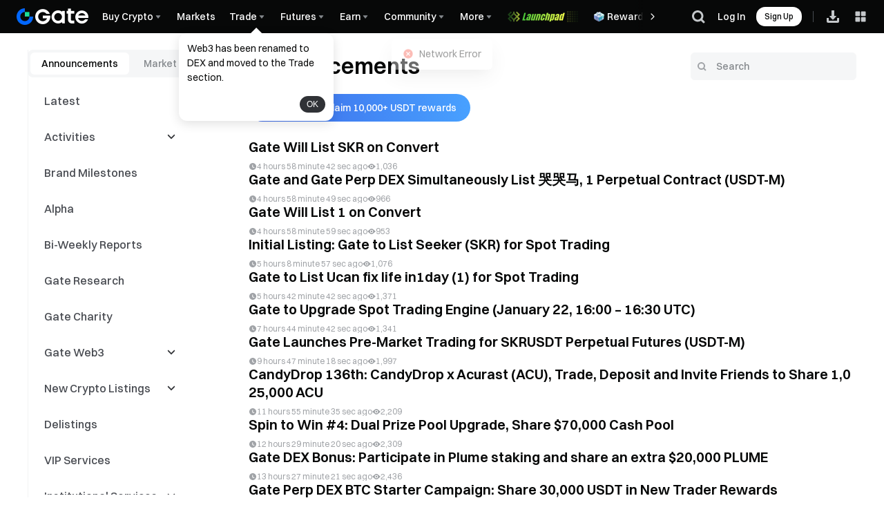

--- FILE ---
content_type: text/css
request_url: https://www.gate.com/cdn/fe/_next/static/css/669149fa1bdc476d.css
body_size: 3661
content:
*,::backdrop,:after,:before{--tw-border-spacing-x:0;--tw-border-spacing-y:0;--tw-translate-x:0;--tw-translate-y:0;--tw-rotate:0;--tw-skew-x:0;--tw-skew-y:0;--tw-scale-x:1;--tw-scale-y:1;--tw-pan-x: ;--tw-pan-y: ;--tw-pinch-zoom: ;--tw-scroll-snap-strictness:proximity;--tw-gradient-from-position: ;--tw-gradient-via-position: ;--tw-gradient-to-position: ;--tw-ordinal: ;--tw-slashed-zero: ;--tw-numeric-figure: ;--tw-numeric-spacing: ;--tw-numeric-fraction: ;--tw-ring-inset: ;--tw-ring-offset-width:0px;--tw-ring-offset-color:#fff;--tw-ring-color:#3b82f680;--tw-ring-offset-shadow:0 0 #0000;--tw-ring-shadow:0 0 #0000;--tw-shadow:0 0 #0000;--tw-shadow-colored:0 0 #0000;--tw-blur: ;--tw-brightness: ;--tw-contrast: ;--tw-grayscale: ;--tw-hue-rotate: ;--tw-invert: ;--tw-saturate: ;--tw-sepia: ;--tw-drop-shadow: ;--tw-backdrop-blur: ;--tw-backdrop-brightness: ;--tw-backdrop-contrast: ;--tw-backdrop-grayscale: ;--tw-backdrop-hue-rotate: ;--tw-backdrop-invert: ;--tw-backdrop-opacity: ;--tw-backdrop-saturate: ;--tw-backdrop-sepia: ;--tw-contain-size: ;--tw-contain-layout: ;--tw-contain-paint: ;--tw-contain-style: }.static{position:static!important}.fixed{position:fixed!important}.absolute{position:absolute!important}.relative{position:relative!important}.sticky{position:sticky!important}.bottom-0{bottom:var(--size-0)!important}.bottom-\[-4px\]{bottom:-4px!important}.end-0{inset-inline-end:var(--size-0)!important}.left-0{left:var(--size-0)!important}.left-\[50\%\]{left:50%!important}.right-\[24px\]{right:24px!important}.start-0{inset-inline-start:var(--size-0)!important}.top-0{top:var(--size-0)!important}.top-12{top:var(--size-48)!important}.top-6{top:var(--size-24)!important}.top-\[-1px\]{top:-1px!important}.top-\[3px\]{top:3px!important}.top-\[48px\]{top:48px!important}.z-0{z-index:0!important}.z-10,.z-\[10\]{z-index:10!important}.z-\[1\]{z-index:1!important}.float-start{float:inline-start!important}.mx-auto{margin-left:auto!important;margin-right:auto!important}.my-4{margin-top:var(--size-16)!important;margin-bottom:var(--size-16)!important}.mb-0\.5{margin-bottom:var(--size-2)!important}.mb-2{margin-bottom:var(--size-8)!important}.mb-3{margin-bottom:var(--size-12)!important}.mb-4{margin-bottom:var(--size-16)!important}.mb-6{margin-bottom:var(--size-24)!important}.mb-8{margin-bottom:var(--size-32)!important}.mb-\[120px\]{margin-bottom:120px!important}.me-2{margin-inline-end:var(--size-8)!important}.ml-2{margin-left:var(--size-8)!important}.mt-10{margin-top:var(--size-40)!important}.mt-4{margin-top:var(--size-16)!important}.mt-6{margin-top:var(--size-24)!important}.mt-\[100px\]{margin-top:100px!important}.box-border{box-sizing:border-box!important}.box-content{box-sizing:initial!important}.line-clamp-1{-webkit-line-clamp:1!important}.line-clamp-1,.line-clamp-2{overflow:hidden!important;display:-webkit-box!important;-webkit-box-orient:vertical!important}.line-clamp-2{-webkit-line-clamp:2!important}.line-clamp-3{overflow:hidden!important;display:-webkit-box!important;-webkit-box-orient:vertical!important;-webkit-line-clamp:3!important}.\!block,.block{display:block!important}.inline{display:inline!important}.flex{display:flex!important}.grid{display:grid!important}.hidden{display:none!important}.h-10{height:var(--size-40)!important}.h-12{height:var(--size-48)!important}.h-3{height:var(--size-12)!important}.h-5{height:var(--size-20)!important}.h-\[100\%\]{height:100%!important}.h-\[100px\]{height:100px!important}.h-\[130px\]{height:130px!important}.h-\[1px\]{height:1px!important}.h-\[20px\]{height:20px!important}.h-\[40px\]{height:40px!important}.h-\[45px\]{height:45px!important}.h-\[calc\(100vh-188px\)\]{height:calc(100vh - 188px)!important}.h-full{height:100%!important}.min-h-80{min-height:var(--size-320)!important}.min-h-\[calc\(100vh-220px\)\]{min-height:calc(100vh - 220px)!important}.min-h-\[calc\(100vh-48px\)\]{min-height:calc(100vh - 48px)!important}.w-0{width:var(--size-0)!important}.w-10{width:var(--size-40)!important}.w-5{width:var(--size-20)!important}.w-\[100\%\]{width:100%!important}.w-\[1px\]{width:1px!important}.w-\[20px\]{width:20px!important}.w-full{width:100%!important}.min-w-0{min-width:var(--size-0)!important}.min-w-6{min-width:var(--size-24)!important}.min-w-\[120px\]{min-width:120px!important}.max-w-\[1200px\]{max-width:1200px!important}.max-w-\[1248px\]{max-width:1248px!important}.max-w-\[144px\]{max-width:144px!important}.max-w-full{max-width:100%!important}.flex-1{flex:1 1 0%!important}.shrink-0{flex-shrink:0!important}.grow{flex-grow:1!important}.translate-x-\[-50\%\]{--tw-translate-x:-50%!important}.rotate-180,.translate-x-\[-50\%\]{transform:translate(var(--tw-translate-x),var(--tw-translate-y)) rotate(var(--tw-rotate)) skewX(var(--tw-skew-x)) skewY(var(--tw-skew-y)) scaleX(var(--tw-scale-x)) scaleY(var(--tw-scale-y))!important}.rotate-180{--tw-rotate:180deg!important}.transform{transform:translate(var(--tw-translate-x),var(--tw-translate-y)) rotate(var(--tw-rotate)) skewX(var(--tw-skew-x)) skewY(var(--tw-skew-y)) scaleX(var(--tw-scale-x)) scaleY(var(--tw-scale-y))!important}@keyframes pulse{50%{opacity:.5}}.animate-pulse{animation:pulse 2s cubic-bezier(.4,0,.6,1) infinite!important}.cursor-pointer{cursor:pointer!important}.resize{resize:both!important}.grid-cols-1{grid-template-columns:repeat(1,minmax(0,1fr))!important}.grid-rows-\[0fr\]{grid-template-rows:0fr!important}.grid-rows-\[1fr\]{grid-template-rows:1fr!important}.flex-col{flex-direction:column!important}.flex-col-reverse{flex-direction:column-reverse!important}.flex-nowrap{flex-wrap:nowrap!important}.items-center{align-items:center!important}.justify-center{justify-content:center!important}.justify-between{justify-content:space-between!important}.gap-1{gap:var(--size-4)!important}.gap-10{gap:var(--size-40)!important}.gap-12{gap:var(--size-48)!important}.gap-2{gap:var(--size-8)!important}.gap-4{gap:var(--size-16)!important}.gap-5{gap:var(--size-20)!important}.gap-6{gap:var(--size-24)!important}.gap-8{gap:var(--size-32)!important}.gap-x-2{column-gap:var(--size-8)!important}.overflow-hidden{overflow:hidden!important}.overflow-y-auto{overflow-y:auto!important}.overflow-x-hidden{overflow-x:hidden!important}.text-ellipsis{text-overflow:ellipsis!important}.whitespace-normal{white-space:normal!important}.whitespace-nowrap{white-space:nowrap!important}.break-words{overflow-wrap:break-word!important}.break-all{word-break:break-all!important}.rounded-\[4px\]{border-radius:4px!important}.rounded-\[8px\]{border-radius:8px!important}.rounded-full{border-radius:9999px!important}.rounded-lg{border-radius:8px!important}.border{border-width:1px!important}.border-0{border-width:0!important}.border-solid{border-style:solid!important}.border-none{border-style:none!important}.border-line-border-strong{border-color:var(--color-line-border-strong)!important}.bg-\[\#EFF2F499\]\/60{background-color:#eff2f499!important}.bg-bg-primary{background-color:var(--color-bg-primary)!important}.bg-cmpt-input{background-color:var(--color-cmpt-input)!important}.bg-line-border-strong{background-color:var(--color-line-border-strong)!important}.bg-line-border-subtle{background-color:var(--color-line-border-subtle)!important}.bg-line-divider-divider{background-color:var(--color-line-divider-divider)!important}.bg-gradient-to-r{background-image:linear-gradient(to right,var(--tw-gradient-stops))!important}.from-\[\#2354E6\]{--tw-gradient-from:#2354e6 var(--tw-gradient-from-position)!important;--tw-gradient-to:#2354e600 var(--tw-gradient-to-position)!important;--tw-gradient-stops:var(--tw-gradient-from),var(--tw-gradient-to)!important}.to-\[\#2F94FF\]{--tw-gradient-to:#2f94ff var(--tw-gradient-to-position)!important}.p-1{padding:var(--size-4)!important}.px-0{padding-left:var(--size-0)!important;padding-right:var(--size-0)!important}.px-4{padding-left:var(--size-16)!important;padding-right:var(--size-16)!important}.px-6{padding-left:var(--size-24)!important;padding-right:var(--size-24)!important}.py-4{padding-top:var(--size-16)!important;padding-bottom:var(--size-16)!important}.py-5{padding-top:var(--size-20)!important;padding-bottom:var(--size-20)!important}.pb-0{padding-bottom:var(--size-0)!important}.pb-10{padding-bottom:var(--size-40)!important}.pb-4{padding-bottom:var(--size-16)!important}.pb-6{padding-bottom:var(--size-24)!important}.pb-8{padding-bottom:var(--size-32)!important}.pb-\[16px\]{padding-bottom:16px!important}.pl-4{padding-left:var(--size-16)!important}.pt-0{padding-top:var(--size-0)!important}.pt-4{padding-top:var(--size-16)!important}.pt-6{padding-top:var(--size-24)!important}.text-\[18px\]{font-size:18px!important}.text-b1-sm{font-size:14px!important;font-weight:400!important}.text-b11{font-size:12px!important;font-weight:500!important}.text-b13,.text-b13-sm{font-size:12px!important;font-weight:400!important}.text-b3-sm{font-size:16px!important}.text-b3-sm,.text-b4-sm{font-weight:500!important}.text-b4-sm,.text-bm1-sm{font-size:14px!important}.text-bm1-sm{font-weight:400!important}.text-h1-sm{font-size:28px!important}.text-h1-sm,.text-h3-sm{font-weight:600!important}.text-h3-sm{font-size:24px!important}.text-h5-sm{font-size:20px!important;font-weight:600!important}.text-s2-sm{font-weight:500!important}.text-s2-sm,.text-s3-sm{font-size:16px!important}.font-semibold,.text-s3-sm{font-weight:600!important}.leading-\[1\.3\]{line-height:1.3!important}.leading-normal{line-height:1.5!important}.\!text-text-text-error{color:var(--color-text-text-error)!important}.\!text-text-text-success{color:var(--color-text-text-success)!important}.text-icon-icon-primary{color:var(--color-icon-icon-primary)!important}.text-icon-icon-quaternary{color:var(--color-icon-icon-quaternary)!important}.text-text-always-white{color:var(--color-text-always-white)!important}.text-text-text-brand{color:var(--color-text-text-brand)!important}.text-text-text-primary{color:var(--color-text-text-primary)!important}.text-text-text-secondary{color:var(--color-text-text-secondary)!important}.text-text-text-tertiary{color:var(--color-text-text-tertiary)!important}.no-underline{text-decoration-line:none!important}.outline-none{outline:2px solid #0000!important;outline-offset:2px!important}.filter{filter:var(--tw-blur) var(--tw-brightness) var(--tw-contrast) var(--tw-grayscale) var(--tw-hue-rotate) var(--tw-invert) var(--tw-saturate) var(--tw-sepia) var(--tw-drop-shadow)!important}.transition{transition-property:color,background-color,border-color,text-decoration-color,fill,stroke,opacity,box-shadow,transform,filter,backdrop-filter!important;transition-timing-function:cubic-bezier(.4,0,.2,1)!important;transition-duration:.15s!important}.transition-all{transition-property:all!important;transition-timing-function:cubic-bezier(.4,0,.2,1)!important;transition-duration:.15s!important}.transition-colors{transition-property:color,background-color,border-color,text-decoration-color,fill,stroke!important;transition-timing-function:cubic-bezier(.4,0,.2,1)!important;transition-duration:.15s!important}.no-scrollbar::-webkit-scrollbar{display:none!important}.no-scrollbar{-ms-overflow-style:none!important;scrollbar-width:none!important}#footerToolsMenu ul li{display:none!important}#footerToolsMenu ul li#downloadAppSpecial{display:flex!important}.\[--scale-end\:1\.1\]{--scale-end:1.1!important}.\[-webkit-backdrop-filter\:blur\(6px\)\]{-webkit-backdrop-filter:blur(6px)!important}.\[backdrop-filter\:blur\(6px\)\]{backdrop-filter:blur(6px)!important}.hover\:text-text-text-brand:hover{color:var(--color-text-text-brand)!important}@media (min-width:768px){.sm\:sticky{position:sticky!important}.sm\:bottom-auto{bottom:auto!important}.sm\:top-12{top:var(--size-48)!important}.sm\:top-\[112px\]{top:112px!important}.sm\:top-\[180px\]{top:180px!important}.sm\:mb-10{margin-bottom:var(--size-40)!important}.sm\:mb-2{margin-bottom:var(--size-8)!important}.sm\:mb-3{margin-bottom:var(--size-12)!important}.sm\:mb-4{margin-bottom:var(--size-16)!important}.sm\:mb-6{margin-bottom:var(--size-24)!important}.sm\:mb-8{margin-bottom:var(--size-32)!important}.sm\:mb-\[36px\]{margin-bottom:36px!important}.sm\:mt-0{margin-top:var(--size-0)!important}.sm\:mt-4{margin-top:var(--size-16)!important}.sm\:mt-6{margin-top:var(--size-24)!important}.sm\:mt-8{margin-top:var(--size-32)!important}.sm\:block{display:block!important}.sm\:flex{display:flex!important}.sm\:\!hidden,.sm\:hidden{display:none!important}.sm\:h-4{height:var(--size-16)!important}.sm\:h-6{height:var(--size-24)!important}.sm\:h-\[150px\]{height:150px!important}.sm\:h-\[calc\(100\%-52px\)\]{height:calc(100% - 52px)!important}.sm\:h-\[calc\(100vh-128px\)\]{height:calc(100vh - 128px)!important}.sm\:h-\[calc\(100vh-72px\)\]{height:calc(100vh - 72px)!important}.sm\:h-full{height:100%!important}.sm\:max-h-\[calc\(100vh-281px\)\]{max-height:calc(100vh - 281px)!important}.sm\:w-4{width:var(--size-16)!important}.sm\:w-6{width:var(--size-24)!important}.sm\:w-\[240px\]{width:240px!important}.sm\:w-\[306px\]{width:306px!important}.sm\:w-auto{width:auto!important}.sm\:w-full{width:100%!important}.sm\:min-w-\[306px\]{min-width:306px!important}.sm\:max-w-\[306px\]{max-width:306px!important}.sm\:max-w-\[616px\]{max-width:616px!important}.sm\:flex-1{flex:1 1 0%!important}.sm\:grid-cols-2{grid-template-columns:repeat(2,minmax(0,1fr))!important}.sm\:flex-row{flex-direction:row!important}.sm\:flex-col{flex-direction:column!important}.sm\:gap-10{gap:var(--size-40)!important}.sm\:gap-12{gap:var(--size-48)!important}.sm\:gap-6{gap:var(--size-24)!important}.sm\:gap-8{gap:var(--size-32)!important}.sm\:overflow-y-auto{overflow-y:auto!important}.sm\:rounded-\[8px\]{border-radius:8px!important}.sm\:border{border-width:1px!important}.sm\:border-solid{border-style:solid!important}.sm\:border-line-border-subtle{border-color:var(--color-line-border-subtle)!important}.sm\:bg-cmpt-input{background-color:var(--color-cmpt-input)!important}.sm\:p-3{padding:var(--size-12)!important}.sm\:p-6{padding:var(--size-24)!important}.sm\:px-3{padding-left:var(--size-12)!important;padding-right:var(--size-12)!important}.sm\:px-6{padding-left:var(--size-24)!important;padding-right:var(--size-24)!important}.sm\:py-1{padding-top:var(--size-4)!important;padding-bottom:var(--size-4)!important}.sm\:py-3{padding-top:var(--size-12)!important;padding-bottom:var(--size-12)!important}.sm\:py-4{padding-top:var(--size-16)!important;padding-bottom:var(--size-16)!important}.sm\:py-5{padding-top:var(--size-20)!important;padding-bottom:var(--size-20)!important}.sm\:pb-10{padding-bottom:var(--size-40)!important}.sm\:pb-20{padding-bottom:var(--size-80)!important}.sm\:pb-32{padding-bottom:var(--size-128)!important}.sm\:pb-6{padding-bottom:var(--size-24)!important}.sm\:pe-0{padding-inline-end:var(--size-0)!important}.sm\:pe-10{padding-inline-end:var(--size-40)!important}.sm\:pe-\[354px\]{padding-inline-end:354px!important}.sm\:pl-\[44px\]{padding-left:44px!important}.sm\:ps-10{padding-inline-start:var(--size-40)!important}.sm\:pt-6{padding-top:var(--size-24)!important}.sm\:text-b11{font-size:12px!important;font-weight:500!important}.sm\:text-b4-sm{font-size:14px!important;font-weight:500!important}.sm\:text-bm1{font-size:16px!important;font-weight:400!important}.sm\:text-h4{font-size:32px!important;font-weight:600!important}.sm\:text-s2-sm{font-size:16px!important;font-weight:500!important}.sm\:text-s3{font-size:20px!important}.sm\:font-semibold,.sm\:text-s3{font-weight:600!important}.sm\:text-icon-icon-secondary{color:var(--color-icon-icon-secondary)!important}.sm\:text-text-text-primary{color:var(--color-text-text-primary)!important}.sm\:hover\:bg-cmpt-input:hover{background-color:var(--color-cmpt-input)!important}}@media (min-width:1248px){.lg\:w-\[376px\]{width:376px!important}.lg\:min-w-\[376px\]{min-width:376px!important}.lg\:max-w-\[376px\]{max-width:376px!important}.lg\:pe-\[424px\]{padding-inline-end:424px!important}}.editormd-html-preview{font-family:Gate_Sans,Arial,sans-serif!important;padding:0!important;color:var(--color-text-text-primary)!important;word-break:break-word;line-height:1.5;font-size:16px!important;text-align:start}.editormd-html-preview>*{margin-bottom:12px!important}.editormd-html-preview h1{line-height:1.2;font-size:32px;padding:0!important;border:none;margin-bottom:36px!important}.editormd-html-preview h1:first-child{margin-top:0!important}.editormd-html-preview h1:not(:first-child){margin-top:64px!important}.editormd-html-preview h2{font-size:24px;margin-bottom:36px!important}.editormd-html-preview h2,.editormd-html-preview h3{line-height:1.2;margin-top:36px!important;border:none}.editormd-html-preview h3{font-size:20px;margin-bottom:12px!important}.editormd-html-preview h4,.editormd-html-preview h5{line-height:1.2;font-size:16px;margin-top:36px!important;margin-bottom:12px!important}.editormd-html-preview iframe,.editormd-html-preview img,.editormd-html-preview video{overflow:hidden;border-radius:8px}.editormd-html-preview a{color:var(--color-text-text-brand)}.editormd-html-preview table td,.editormd-html-preview table th{border:1px solid var(--color-line-divider-divider)}.editormd-html-preview table tr:last-of-type td{border-bottom:1px solid var(--color-line-divider-divider)}.editormd-html-preview table thead th,.editormd-html-preview table thead tr{background-color:var(--gui-color-neutral-1)!important}.editormd-html-preview table thead th{padding:12px 20px;color:var(--color-text-text-primary);font-weight:700;font-size:16px}.editormd-html-preview>ol,.editormd-html-preview>ul{padding-inline-start:0!important}.editormd-html-preview ul li{list-style:disc inside!important;margin-block:12px!important}.editormd-html-preview ol ul li,.editormd-html-preview ul ul li{list-style:circle inside!important}.editormd-html-preview ol ol ul li,.editormd-html-preview ol ul ul li,.editormd-html-preview ul ol ul li,.editormd-html-preview ul ul ul li{list-style:square inside!important}.editormd-html-preview ol li{list-style:decimal inside!important;margin-block:12px!important}.editormd-html-preview ol ol li,.editormd-html-preview ul ol li{list-style:lower-roman inside!important}.editormd-html-preview ol ol ol li,.editormd-html-preview ol ul ol li,.editormd-html-preview ul ol ol li,.editormd-html-preview ul ul ol li{list-style:lower-alpha inside!important}.editormd-html-preview li>p{display:inline}.markdown-body table td{padding:12px 20px;color:var(--color-text-text-primary);font-size:16px}.markdown-body table td,.markdown-body table tr,.markdown-body table tr:nth-child(2n){background-color:var(--color-card-on-layer-1)!important}.editormd-html-preview .gateactivity-btn-style{background-color:var(--color-cmpt-button-primary)!important;margin:12px 0!important}.editormd-html-preview .gateactivity-btn-style span{color:var(--color-text-inverse-primary)!important}body{box-sizing:border-box;color:var(--color-text-text-primary);font-size:14px;font-family:Gate_Sans,Arial,sans-serif;font-style:normal;font-synthesis:style;font-weight:400;text-rendering:optimizeLegibility;-webkit-font-smoothing:antialiased}*,body{margin:0}*{padding:0;&:after,&:before{padding:0}}.icon{overflow:hidden}.icon,.icon_font{width:1em;height:1em;vertical-align:-.15em;fill:currentColor}.icon_font{cursor:pointer;&:hover{fill:var(--color-brand-1)}}::-webkit-scrollbar{width:3px;height:8px;background-color:initial}::-webkit-scrollbar-thumb{border-radius:3px;background:#8593a833}::-webkit-scrollbar-track{border-radius:2px}.search-result-item-highlight .highlight{color:var(--color-text-text-brand);font-style:inherit}

--- FILE ---
content_type: application/javascript
request_url: https://www.gate.com/cdn/fe/_next/static/chunks/packages-module-header-66b9268d-f8a5b1a7d5cd728b.js
body_size: 8502
content:
"use strict";(self.webpackChunk_N_E=self.webpackChunk_N_E||[]).push([[2850],{3499:function(e,t,n){n.d(t,{d:function(){return d}});var i=n(97458),r=n(88301),a=n(22721),o=n(37667),l=n(89115),s=n(98361),c=n(30818);let d=(0,a.observer)(e=>{let{store:t}=(0,c.Jv)(),{isDark:n}=t,a=(0,o.useCallback)(()=>(0,i.jsxs)("div",{className:"drawHeaderContainer-GgRHR_",children:[(0,i.jsx)("div",{className:"drawHeaderLogo-aLepq_",children:(0,i.jsx)(s.y,{isDark:n,alt:"logo",showTen:!1})}),(0,i.jsx)(l.default,{className:"closeButtonIcon-IyT359",code:"icon-20px-cuowuv31",onClick:e.onClose})]}),[n,e.onClose]);return(0,i.jsx)(r.d,{...e,header:(0,i.jsx)(a,{})})})},29631:function(e,t,n){n.r(t),n.d(t,{GlobalAnnouncement:function(){return g}});var i=n(97458),r=n(20816),a=n(37667),o=n(30818);let l=()=>(0,i.jsx)("svg",{width:"12",height:"12",viewBox:"0 0 12 12",fill:"none",children:(0,i.jsx)("path",{fillRule:"evenodd",clipRule:"evenodd",d:"M6 12C9.31371 12 12 9.31371 12 6C12 2.68629 9.31371 0 6 0C2.68629 0 0 2.68629 0 6C0 9.31371 2.68629 12 6 12ZM6.75 8V9.5H5.25V8H6.75ZM5.75 2.5C5.47386 2.5 5.25 2.72386 5.25 3V7H6.25C6.52614 7 6.75 6.77614 6.75 6.5V2.5H5.75Z",fill:"#CC3D55"})}),s={wrapper:"wrapper-kcT0WE",inner:"inner-FuF2lO",styledLink:"styledLink-HuHqaW",iconWrapper:"iconWrapper-iodjP1",styledMarQueeWrapper:"styledMarQueeWrapper-X0XyGX",marqueeContent:"marqueeContent-UQiAHr",animated:"animated-UWK2TK"};var c=n(49419),d=n(26383);let u="global-notice",p=()=>{var e;let t=(null===(e=window.__NEXT_DATA__)||void 0===e?void 0:e.page)||"",n=t.startsWith("/myaccount")&&"wallet";return["/"===t&&"index",n].find(e=>"string"==typeof e)||""},h=()=>{let e=(0,a.useRef)(!1),[t,n]=(0,a.useState)(null),i=(0,a.useCallback)(async t=>{let n=new c._;await n.openDatabase();let i=await n.getDataByIndex({indexValue:u});if(i){var r;return e.current=!0,null==(r=i.value)||!r.length||!r.includes(t)}return!0},[]),r=(0,a.useCallback)(async t=>{var i;n(null);let r=new c._;if(await r.openDatabase(),!e.current)return void await r.addData({value:[t]},u);let a=(null!==(i=(await r.getDataByIndex({indexValue:u})).value)&&void 0!==i?i:[]).concat(t);await r.cursorDelete({indexValue:u}),await r.addData({value:a},u)},[]);return(0,a.useEffect)(()=>{(async function(){let e=(await (0,d._8)())[p()];e&&await i(e.content_id)&&n(e)})()},[i]),{announcement:t,handleClose:r}},m=()=>{let e=(0,a.useRef)(null),[t,n]=(0,a.useState)(0);return(0,a.useEffect)(()=>{function t(){let t=window.innerWidth,i=function(){let e=window.navigator.userAgent.toLowerCase();return/iphone|ipad|ipod|android|gateio_app|gateio-app|gatelite|okhttp/i.test(e)}()||t<=767;if(i||n(0),i&&e.current){let t=e.current;t.style.width="auto";let{width:i}=t.getBoundingClientRect();t.style.width="fit-content";let{width:r}=t.getBoundingClientRect();if(i>=r)return void n(0);n(Math.ceil(r/200*3))}}return window.addEventListener("resize",t),t(),()=>{window.removeEventListener("resize",t)}},[]),{contentRef:e,animationDuration:t}},x=(0,a.memo)(function(e){let{content:t}=e,{contentRef:n,animationDuration:r}=m();return(0,i.jsx)("div",{className:s.styledMarQueeWrapper,children:(0,i.jsx)("div",{className:"".concat(s.marqueeContent," ").concat(r?s.animated:""),ref:n,"data-text":t,"data-animation-duration":r>0?r:void 0,style:{"--animation-duration":r>0?"".concat(r,"s"):void 0},children:t})})}),f=r(()=>Promise.resolve().then(n.bind(n,89115)),{ssr:!1}),g=(0,a.memo)(function(){let{t:e}=(0,o.Jv)(),{announcement:t,handleClose:n}=h(),r=(0,a.useCallback)(()=>n((null==t?void 0:t.content_id)||0),[null==t?void 0:t.content_id,n]);return t?(0,i.jsx)("div",{className:s.wrapper,children:(0,i.jsxs)("div",{className:s.inner,children:[(0,i.jsx)("div",{className:s.iconWrapper,children:(0,i.jsx)(l,{})}),(0,i.jsx)(x,{content:t.content}),(0,i.jsx)("a",{className:s.styledLink,href:t.link,children:e("header.details")}),(0,i.jsx)("div",{className:s.iconWrapper,onClick:r,children:(0,i.jsx)(f,{className:"close-icon-announcement",code:"icon-20px-cuowuv31"})})]})}):null})},80659:function(e,t,n){n.d(t,{Y:function(){return p}});var i=n(97458),r=n(96732),a=n(94824),o=n(71760),l=n(37667),s=n(30818),c=n(92013);let d=()=>{let{pathname:e}=(0,o.useRouter)(),{isEU:t}=(0,c.j)(),[n,i]=(0,l.useState)(!1),r=t&&"/"===e;return(0,l.useEffect)(()=>{let e=Math.floor(Date.now()/1e3),t=localStorage.getItem("cookiePolicyTimest");(!t||(Number(e)-Number(t))/60/60/24>90)&&r&&i(!0)},[r]),{showCookiePolicy:n,closeCookiePolicy:(0,l.useCallback)(e=>{let{beforeClose:t}=e;null==t||t(),i(!1),localStorage.setItem("cookiePolicyTimest","".concat(Math.floor(Date.now()/1e3)))},[])}},u=()=>{let{t:e}=(0,s.Jv)(),{showCookiePolicy:t,closeCookiePolicy:n}=d();return{showCookiePolicy:t,closeCookiePolicy:n,t:e}},p=e=>{let{subWebsiteId:t}=e,{showCookiePolicy:n,closeCookiePolicy:o}=u(),{t:l}=(0,a.$G)("footer");return(0,i.jsx)(i.Fragment,{children:(0,i.jsx)(r.aU,{subWebsiteId:t,isLimit:n,clickCallback:o,limitFlag:"COOKIES_POLICY",t:l})})}},2674:function(e,t,n){n.r(t),n.d(t,{KycTipBar:function(){return v}});var i=n(97458),r=n(52293),a=n(93104),o=n(34402),l=n(71760),s=n(94824),c=n(9968),d=n(42641),u=n(81507),p=n(37667);let h={textWithButton:"textWithButton-GLK7iK",actionBtn:"actionBtn-thy7bI",clamped:"clamped-nDnOWu"};function m(e){let{text:t,buttonText:n,className:r="",showButton:a=!0}=e,[o,l]=(0,p.useState)(!1),s=(0,p.useRef)(null),c=(0,p.useRef)(null),d=(0,p.useCallback)(e=>{if(s.current&&(s.current.disconnect(),s.current=null),c.current=e,!e)return;let t=()=>{if(!c.current)return;let e=getComputedStyle(c.current),t=parseFloat(e.lineHeight),n=isNaN(t)?1.3*parseFloat(e.fontSize):t,i=c.current.cloneNode(!0);i.style.position="absolute",i.style.visibility="hidden",i.style.pointerEvents="none",i.style.top="-9999px",i.style.left="-9999px",i.style.display="block",i.style.webkitLineClamp="unset",i.style.webkitBoxOrient="unset",i.style.overflow="visible",i.style.width="".concat(c.current.offsetWidth,"px"),i.className=c.current.className.replace(/clamped/g,""),document.body.appendChild(i);let r=i.offsetHeight;document.body.removeChild(i),l(r>2*n+Math.ceil(.2*n))};requestAnimationFrame(t),"undefined"!=typeof ResizeObserver&&(s.current=new ResizeObserver(t),s.current.observe(e))},[t]);return(0,i.jsxs)("div",{ref:d,className:"".concat(h.textWithButton," ").concat(o?h.clamped:""," ").concat(r),children:[(0,i.jsx)("p",{children:t}),a&&n&&(0,i.jsx)("span",{className:h.actionBtn,role:"button",tabIndex:0,children:n})]})}let x={container:"container-spFJx7",wrapper:"wrapper-cyzDAK",body:"body-k7PZAJ",warningIcon:"warningIcon-XiiCdg",text:"text-fvpE2_",verifyButton:"verifyButton-_48BpQ",closeButton:"closeButton-savUTz",webContent:"webContent-uf_LwF",h5Content:"h5Content-Uzy03F"};var f=n(5818),g=n(70366);function v(e){let{deviceType:t,sub_website_id:n=r.SUB_WEBSITE.SUB_WEBSITE_ID_MAIN}=e,{t:p}=(0,s.$G)("header"),h=(0,a.Eu)(),{setIsCompletedKYC2:v,userInfoData:y}=h,b=h.isCompletedKYC2,w=(0,l.useRouter)(),{kyc:_}=(0,d.q)(),{withAccessUrl:k}=(0,g.P)(),{uid:C=""}=y,N="kycTipBar_closedTimestamp_".concat(C),I=(0,f.k)({namespace:"Header_kycTipBar_".concat(String(n)),storage:localStorage}),{kycStatus:j,isReady:P,shouldShowTip:E,mutate:L}=(0,c.j)({enableRequest:!0,sub_website_id:n}),M=()=>{window.collectEvent&&window.collectEvent("beconEvent","common_kyc_event",{page_link:w.asPath})},D=async()=>{let e=await L();if(e===u.F7.VERIFIED)return void v(!0);e!==u.F7.UNDER_REVIEW&&(window.collectEvent&&(window.collectEvent("kyc_topbanner_click",{button_name:"kyc_button"}),window.collectEvent("myaccount_security_click",{button_name:"guide_kyc"})),t?1==+t?window.gateio.openNative("kyc",""):window.webkit.messageHandlers.openNative.postMessage({url:"kyc",data:""}):(null==_?void 0:_.openKyc)?_.openKyc():window.open("".concat((0,o.B0)(),"/myaccount/kyc_home"),"_blank"))};if(n===r.SUB_WEBSITE.SUB_WEBSITE_ID_TEST_NET||b||n===r.SUB_WEBSITE.SUB_WEBSITE_ID_US&&Number(null==y?void 0:y.verified)===o.fC.KYC_LV_1||(()=>{let e=I.getItem(N);return!!e&&Math.floor(Date.now()/1e3)-Number(e)<86400})()||!P||!E)return null;let{text:T,buttonText:B,buttonDisabled:Z}=(()=>{switch(j){case u.F7.UNDER_REVIEW:return{text:p("kyc.tip.status.submitted.2"),buttonText:p("kyc.tip.status.review"),buttonDisabled:!0};case u.F7.FAILED:return{text:p("kyc.tip.status.failed.2"),buttonText:p("kyc.tip.status.retry"),buttonDisabled:!1};default:return{text:p("kyc.tip.unlock"),buttonText:p("kyc.tip.verify.go"),buttonDisabled:!1}}})();return(0,i.jsx)("div",{ref:()=>M(),className:"kyc-tip-bar-container ".concat(x.container),onClick:Z?void 0:D,children:(0,i.jsxs)("div",{className:x.wrapper,children:[(0,i.jsx)("svg",{"data-collect-params":k({button_name:"kyc_guide",page_from:w.asPath}),className:x.warningIcon,viewBox:"0 0 16 16",fill:"none",xmlns:"http://www.w3.org/2000/svg",children:(0,i.jsx)("path",{fillRule:"evenodd",clipRule:"evenodd",d:"M8 1C4.13401 1 1 4.13401 1 8C1 11.866 4.13401 15 8 15C11.866 15 15 11.866 15 8C15 4.13401 11.866 1 8 1ZM8 4C8.41421 4 8.75 4.33579 8.75 4.75V8.25C8.75 8.66421 8.41421 9 8 9C7.58579 9 7.25 8.66421 7.25 8.25V4.75C7.25 4.33579 7.58579 4 8 4ZM8 12C8.55228 12 9 11.5523 9 11C9 10.4477 8.55228 10 8 10C7.44772 10 7 10.4477 7 11C7 11.5523 7.44772 12 8 12Z",fill:"var(--color-text-text-warning)"})}),(0,i.jsxs)("div",{className:x.body,children:[(0,i.jsx)("div",{className:x.webContent,children:(0,i.jsx)("p",{className:x.text,children:T})}),(0,i.jsx)(m,{text:T,buttonText:B,className:x.h5Content,showButton:j!==u.F7.UNDER_REVIEW})]}),j!==u.F7.UNDER_REVIEW&&(0,i.jsx)("div",{className:x.webContent,children:(0,i.jsx)("button",{className:x.verifyButton,children:B})}),(0,i.jsx)("button",{className:x.closeButton,onClick:e=>{e.stopPropagation();let t=Math.floor(Date.now()/1e3);I.setItem(N,t.toString()),v(!0),window.collectEvent&&window.collectEvent("kyc_topbanner_click",{button_name:"kyc_close"})},"aria-label":"Close",children:(0,i.jsx)("svg",{viewBox:"0 0 16 16",fill:"none",xmlns:"http://www.w3.org/2000/svg",children:(0,i.jsx)("path",{d:"M3.98434 2.76743C3.84993 2.63302 3.632 2.63302 3.49759 2.76743L2.76747 3.49755C2.63306 3.63197 2.63306 3.84989 2.76747 3.9843L6.78314 7.99996L2.76747 12.0156C2.63306 12.15 2.63306 12.368 2.76747 12.5024L3.49759 13.2325C3.632 13.3669 3.84993 13.3669 3.98434 13.2325L8 9.21683L12.0157 13.2325C12.1501 13.3669 12.368 13.3669 12.5024 13.2325L13.2325 12.5024C13.3669 12.368 13.3669 12.15 13.2325 12.0156L9.21687 7.99996L13.2325 3.98431C13.3669 3.8499 13.3669 3.63197 13.2325 3.49756L12.5024 2.76744C12.368 2.63303 12.1501 2.63303 12.0157 2.76744L8 6.7831L3.98434 2.76743Z",fill:"var(--color-icon-icon-quaternary)"})})})]})})}},23212:function(e,t,n){n.r(t),n.d(t,{LegacyKycTipBar:function(){return i.x}});var i=n(40187)},35525:function(e,t,n){n.d(t,{$:function(){return z}});var i=n(97458),r=n(53257),a=n(22721),o=n(20816),l=n(37667),s=n(98361),c=n(30818),d=n(4867),u=n(61834),p=n(9243),h=n(26698),m=n(13964),x=n(189),f=n(68673),g=n(60294),v=n(92013),y=n(51352),b=n(42038),w=n(98804),_=n(49358),k=n(652),C=n(78872),N=n(80494),I=n(81082),j=n(68099),P=n(7863),E=n(70366);let L=(0,a.observer)(e=>{let{config:t,renderDropdown:n,className:r,customHandlers:a}=e,{handleTabSearchMouseEnter:o,handleTabSearchMouseLeave:l}=(0,I._)(),{withAccessUrl:s}=(0,E.P)();return(0,i.jsx)(i.Fragment,{children:t.map(e=>{if(e.hidden)return null;if(e.specialHandler)switch(e.specialHandler){case y.Fz.TESTNET:return(0,i.jsx)(N.p,{},e.key);case y.Fz.MORE_MENU:return(0,i.jsx)(k.Z,{},e.key);case y.Fz.SUB_SITE_TRADE:{let t=(0,i.jsx)(C.s2,{singleLink:!e.hasDropdown,singleLinkWithIcon:e.hasDropdown,linkHerf:e.link,title:e.title,prefixIcon:e.prefixIcon,dataCollectParams:e.dataCollectParams,openInNewWindow:e.openInNewWindow});return(0,i.jsxs)(_.Z,{className:r,hoverLeftGap:e.hoverLeftGap,hidden:e.hidden,customOnMouseEnter:o(y._4.trade),customOnMouseLeave:l,children:[t,null==n?void 0:n(e)]},"".concat(e.key,"-site-trade"))}default:return null}if(e.image&&e.link)return(0,i.jsx)(_.Z,{children:(0,i.jsx)(j.rU,{href:e.link,"data-click-event":"home_top_navigation_click","data-hover-event":"home_top_navigation_hover","data-collect-params":s({button_name:"alpha_point"}),children:(0,i.jsx)(w.default,{src:e.image,alt:e.seoTitle||"",width:81,height:24,style:{width:"auto",height:"24px"},loader:P.BC})})},"".concat(e.key,"-image"));let t=(0,i.jsx)(C.s2,{singleLink:!e.hasDropdown,singleLinkWithIcon:e.hasDropdown,linkHerf:e.link,title:e.title,prefixIcon:e.prefixIcon,dataCollectParams:e.dataCollectParams,openInNewWindow:e.openInNewWindow});if(e.hasDropdown&&n){let o=null==a?void 0:a[e.key];return(0,i.jsxs)(_.Z,{className:r,hoverLeftGap:e.hoverLeftGap,hidden:e.hidden,customOnMouseLeave:null==o?void 0:o.customOnMouseLeave,"data-menu-key":e.key,children:[t,n(e)]},"".concat(e.key,"-dropdown"))}return(0,i.jsx)(_.Z,{className:r,children:t},"".concat(e.key,"-dropdown"))})})});var M=n(67770);let D=o(()=>Promise.all([n.e(1838),n.e(2850),n.e(7110),n.e(7899),n.e(7479),n.e(2932),n.e(7825),n.e(22),n.e(6584),n.e(4665)]).then(n.bind(n,96518)).then(e=>e.PayWithList),{ssr:!1}),T=o(()=>Promise.all([n.e(5683),n.e(473),n.e(971),n.e(1732),n.e(5259),n.e(6090),n.e(7819),n.e(6942),n.e(3899),n.e(8075),n.e(2442),n.e(6094),n.e(3304),n.e(6287),n.e(1022),n.e(7904),n.e(1869),n.e(1622),n.e(6748),n.e(7057),n.e(726),n.e(8876),n.e(8013),n.e(4997),n.e(675),n.e(9903),n.e(3258),n.e(3520),n.e(8229),n.e(5070),n.e(5976),n.e(3044),n.e(3946),n.e(4397),n.e(401),n.e(5698),n.e(1838),n.e(2850),n.e(7110),n.e(7899),n.e(7479),n.e(2932),n.e(7825),n.e(22),n.e(6584),n.e(4665)]).then(n.bind(n,82008)),{ssr:!1}),B=o(()=>Promise.all([n.e(5683),n.e(473),n.e(971),n.e(1732),n.e(5259),n.e(6090),n.e(7819),n.e(6942),n.e(3899),n.e(8075),n.e(2442),n.e(6094),n.e(3304),n.e(6287),n.e(1022),n.e(7904),n.e(1869),n.e(1622),n.e(6748),n.e(7057),n.e(726),n.e(8876),n.e(8013),n.e(4997),n.e(675),n.e(9903),n.e(3258),n.e(3520),n.e(8229),n.e(5070),n.e(5976),n.e(3044),n.e(3946),n.e(4397),n.e(401),n.e(5698),n.e(1838),n.e(2850),n.e(7110),n.e(7899),n.e(7479),n.e(2932),n.e(7825),n.e(22),n.e(6584),n.e(4665)]).then(n.bind(n,2815)),{ssr:!1}),Z=o(()=>Promise.all([n.e(5683),n.e(473),n.e(971),n.e(1732),n.e(5259),n.e(6090),n.e(7819),n.e(6942),n.e(3899),n.e(8075),n.e(2442),n.e(6094),n.e(3304),n.e(6287),n.e(1022),n.e(7904),n.e(1869),n.e(1622),n.e(6748),n.e(7057),n.e(726),n.e(8876),n.e(8013),n.e(4997),n.e(675),n.e(9903),n.e(3258),n.e(3520),n.e(8229),n.e(5070),n.e(5976),n.e(3044),n.e(3946),n.e(4397),n.e(401),n.e(5698),n.e(1838),n.e(2850),n.e(7110),n.e(7899),n.e(7479),n.e(2932),n.e(7825),n.e(22),n.e(6584),n.e(4665)]).then(n.bind(n,80926)),{ssr:!1}),W=o(()=>Promise.all([n.e(5683),n.e(473),n.e(971),n.e(1732),n.e(5259),n.e(6090),n.e(7819),n.e(6942),n.e(3899),n.e(8075),n.e(2442),n.e(6094),n.e(3304),n.e(6287),n.e(1022),n.e(7904),n.e(1869),n.e(1622),n.e(6748),n.e(7057),n.e(726),n.e(8876),n.e(8013),n.e(4997),n.e(675),n.e(9903),n.e(3258),n.e(3520),n.e(8229),n.e(5070),n.e(5976),n.e(3044),n.e(3946),n.e(4397),n.e(401),n.e(5698),n.e(1838),n.e(2850),n.e(7110),n.e(7899),n.e(7479),n.e(2932),n.e(7825),n.e(22),n.e(6584),n.e(4665)]).then(n.bind(n,45909)),{ssr:!1}),S=o(()=>Promise.all([n.e(5683),n.e(473),n.e(971),n.e(1732),n.e(5259),n.e(6090),n.e(7819),n.e(6942),n.e(3899),n.e(8075),n.e(2442),n.e(6094),n.e(3304),n.e(6287),n.e(1022),n.e(7904),n.e(1869),n.e(1622),n.e(6748),n.e(7057),n.e(726),n.e(8876),n.e(8013),n.e(4997),n.e(675),n.e(9903),n.e(3258),n.e(3520),n.e(8229),n.e(5070),n.e(5976),n.e(3044),n.e(3946),n.e(4397),n.e(401),n.e(5698),n.e(1838),n.e(2850),n.e(7110),n.e(7899),n.e(7479),n.e(2932),n.e(7825),n.e(22),n.e(6584),n.e(4665)]).then(n.bind(n,57652)),{ssr:!1}),R=o(()=>Promise.all([n.e(5683),n.e(473),n.e(971),n.e(1732),n.e(5259),n.e(6090),n.e(7819),n.e(6942),n.e(3899),n.e(8075),n.e(2442),n.e(6094),n.e(3304),n.e(6287),n.e(1022),n.e(7904),n.e(1869),n.e(1622),n.e(6748),n.e(7057),n.e(726),n.e(8876),n.e(8013),n.e(4997),n.e(675),n.e(9903),n.e(3258),n.e(3520),n.e(8229),n.e(5070),n.e(5976),n.e(3044),n.e(3946),n.e(4397),n.e(401),n.e(5698),n.e(1838),n.e(2850),n.e(7110),n.e(7899),n.e(7479),n.e(2932),n.e(7825),n.e(22),n.e(6584),n.e(4665),n.e(2759)]).then(n.bind(n,5995)),{ssr:!1}),F=o(()=>Promise.all([n.e(1838),n.e(2850),n.e(7110),n.e(7899),n.e(7479),n.e(2932),n.e(7825),n.e(22),n.e(6584),n.e(4665)]).then(n.bind(n,32009)).then(e=>({default:e.Web3RenamedTip})),{ssr:!1}),z=(0,a.observer)(e=>{let{mainNavMenuSlot:t}=e,{t:n}=(0,c.Jv)(),{isAr:a}=(0,r.b)(),o=(0,u.oj)(),{renderCommonDropdownList:w}=(0,h.m)(),{subWebsiteId:_}=(0,v.j)(),k=(0,l.useRef)(null),{leftArrowNode:C,rightArrowNode:N,showLeftArrow:I,showRightArrow:j}=(0,m.t)({mainNavWrap:k,isAr:a,langPrefix:o}),{hiddenPaywith:P}=(0,f.o)(),{isTradePage:E}=(0,x.Ew)(),{mainNavConfig:z}=(0,p.g)({position:"header"}),{tabMenus:H,spotList:U,contractList:V,preMarketList:A,pilotMarketList:O,deliveryList:K,isTabMenusLoading:G,isSpotLoading:X,isContractLoading:q,preMarketLoading:Q,isPilotMarketLoading:J,isDeliveryLoading:Y,alphaDefaultCurrencies:$,alphaChainFilter:ee,isAlphaDefaultLoading:et,triggerDeliveryData:en,handleTabSearchMouseEnter:ei,handleTabSearchMouseLeave:er,updateShowHeaderPayWith:ea,showTabSearch:eo,showHeaderPayWith:el,hoveredColumnInfo:es,customHandlers:ec}=(0,d.S)({isTradePage:E,subWebsiteId:_}),{isHorizontal:ed}=(0,g.Sz)(),eu=(0,l.useCallback)((e,t)=>{if(!e)return 0;for(let i=0;i<e.length;i++){var n;if(null===(n=e[i].children)||void 0===n?void 0:n.some(e=>e.extraPanelKey===t))return i}return 0},[]);return(0,i.jsxs)(i.Fragment,{children:[(0,i.jsxs)(M.uk,{children:[(0,i.jsx)(M.MN,{className:"logo",children:(0,i.jsx)(s.y,{isDark:!0,alt:"Gate",isBase64:!0})}),(0,i.jsxs)(M.P0,{ref:k,leftGap:I,rightGap:j,children:[C,N,null!=t?t:(0,i.jsx)(L,{config:z,renderDropdown:e=>{var t,r,a,l;switch(e.key){case"buy_coins_head":{let t=P?(0,i.jsx)(M.tA,{}):(0,i.jsxs)(M.ZU,{children:[(0,i.jsx)("div",{children:n("Pay with")}),(0,i.jsx)(b.Q,{onClick:()=>ea(!el),active:el})]}),r=el?(0,i.jsxs)(i.Fragment,{children:[(0,i.jsx)(M.PI,{}),(0,i.jsx)(M.Hb,{$show:!0,children:(0,i.jsx)(D,{hide:()=>ea(!1)})})]}):null;return w({list:e.children||[],className:"puppeteer-secondnav-card",prefixContent:t,extraContent:r,isVertical:e.isVertical})}case"trade_head":{let l=e.children;return(0,i.jsxs)(M.hD,{className:"puppeteer-secondnav-card",children:[w({list:l||[],hasExtraPanel:!0,handlers:{handleMouseEnter:ei,handleMouseLeave:er},isHorizontalLayout:ed,hoveredColumnInfo:es,hasExtraPanelVisible:!!eo}),eo===y._4.trade&&(0,i.jsx)(T,{onMouseEnter:ei(y._4.trade,eu(l,y._4.trade)),onMouseLeave:er,prefixLink:"/trade",viewAllLink:"".concat(o,"/trade/BTC_USDT"),tabMenus:null!==(t=H.SPOT)&&void 0!==t?t:{},listData:U||{},type:"spot",isLoading:X||G}),eo===y._4.memebox&&(0,i.jsx)(R,{tabMenus:null!==(r=H.MEMEBOX)&&void 0!==r?r:{},onMouseEnter:ei(y._4.memebox,eu(l,y._4.memebox)),onMouseLeave:er,prefetchedDefaultCurrencies:$,prefetchedChainFilter:ee,isPrefetchLoading:et}),eo===y._4.pilot&&(0,i.jsx)(W,{tabMenus:null!==(a=H.PILOT)&&void 0!==a?a:{},listData:O||{},onMouseEnter:ei(y._4.pilot,eu(l,y._4.pilot)),onMouseLeave:er,isLoading:J||G}),eo===y._4.preMarket&&(0,i.jsx)(Z,{tabMenus:[{market:y.XA.pre_market,title:n("market.pre.trading.title")}],listData:A||{},onMouseEnter:ei(y._4.preMarket,eu(l,y._4.preMarket)),onMouseLeave:er,isLoading:Q||G})]})}case"spot_trade":{let t=e.children;if(null==t?void 0:t.length)return(0,i.jsxs)(M.hD,{className:"puppeteer-secondnav-card",children:[w({list:t||[],hasExtraPanel:!0,handlers:{handleMouseEnter:ei,handleMouseLeave:er},hasExtraPanelVisible:!!eo}),eo===y._4.trade&&(0,i.jsx)(B,{prefixLink:"/trade",type:"spot",onMouseEnter:ei(y._4.trade,eu(t,y._4.trade)),onMouseLeave:er})]});return(0,i.jsx)(M.hD,{className:"puppeteer-secondnav-card",style:{padding:"0px"},children:(0,i.jsx)(B,{prefixLink:"/trade",type:"spot"})})}case"derivatives":{let t=e.children;return(0,i.jsxs)(M.hD,{className:"puppeteer-secondnav-card",children:[w({list:t||[],hasExtraPanel:!0,handlers:{handleMouseEnter:ei,handleMouseLeave:er},hasExtraPanelVisible:!!eo}),eo===y._4.futures&&(0,i.jsx)(T,{onMouseEnter:ei(y._4.futures,eu(t,y._4.futures)),onMouseLeave:er,prefixLink:"/futures",viewAllLink:"".concat(o,"/futures/USDT/BTC_USDT"),tabMenus:null!==(l=H.CONTRACT)&&void 0!==l?l:{},listData:V||{},type:"futures",isLoading:q||G,deliveryData:K||[],isDeliveryLoading:Y,onDeliveryTabClick:en}),eo===y._4.options&&(0,i.jsx)(S,{tabMenus:H.OPTIONS,onMouseEnter:ei(y._4.options,eu(t,y._4.options)),onMouseLeave:er})]})}default:return w({list:e.children||[],isVertical:e.isVertical})}},className:"puppeteer-dropdown-control",customHandlers:ec})]})]}),(0,i.jsx)(F,{})]})})},67770:function(e,t,n){n.d(t,{Hb:function(){return D},I$:function(){return L},IU:function(){return d},Kq:function(){return N},MN:function(){return s},MO:function(){return g},P0:function(){return l},PI:function(){return W},QE:function(){return m},Vn:function(){return h},XQ:function(){return u},ZU:function(){return M},gY:function(){return w},gx:function(){return C},hD:function(){return B},hN:function(){return x},if:function(){return Z},mK:function(){return v},mZ:function(){return _},nx:function(){return I},oK:function(){return c},ou:function(){return E},tA:function(){return T},uS:function(){return k},uk:function(){return o},vu:function(){return p},yP:function(){return f}});var i=n(72425),r=n(89115),a=n(68099);let o=i.ZP.div.withConfig({displayName:"style__MainNavContainer",componentId:"sc-bb2d84a-0"})(["height:100%;display:flex;align-items:center;position:relative;@media screen and (min-width:992px){justify-content:start;display:grid;grid-template-columns:repeat(3,auto);width:100%;margin-right:",";margin-left:",";}"],e=>{let{theme:{lang:t}}=e;return"ar"===t?0:"52px"},e=>{let{theme:{lang:t}}=e;return"ar"===t?"52px":0}),l=i.ZP.div.withConfig({displayName:"style__MainNavWrap",componentId:"sc-bb2d84a-2"})(["display:flex;align-items:center;height:100%;font-size:14px;overflow-x:auto;overflow-y:hidden;margin-left:",";margin-right:",";&::-webkit-scrollbar{display:none;}scrollbar-width:none;&::-webkit-scrollbar-track{background-color:transparent;}&::-webkit-scrollbar-thumb{background-color:transparent;}"],e=>{let{leftGap:t}=e;return t?"16px":0},e=>{let{rightGap:t,theme:{lang:n}}=e;return"ar"===n&&t?"16px":"0"}),s=i.ZP.div.withConfig({displayName:"style__LogoBox",componentId:"sc-bb2d84a-3"})(["cursor:pointer;height:100%;display:flex;align-items:center;margin-right:",";margin-left:",";flex-shrink:0;position:relative;"],e=>{let{theme:{lang:t}}=e;return"ar"===t?"unset":"10px"},e=>{let{theme:{lang:t}}=e;return"ar"!==t?"unset":"10px"}),c=i.ZP.div.withConfig({displayName:"style__SecondTitle",componentId:"sc-bb2d84a-4"})(["color:var(--color-text-text-secondary);margin:0 12px 8px;font-size:12px;line-height:12px;"]),d=i.ZP.div.withConfig({displayName:"style__ItemContent",componentId:"sc-bb2d84a-5"})(["overflow:hidden;position:relative;flex:1;text-align:",";"],e=>{let{theme:{lang:t}}=e;return"ar"===t?"right":"left"}),u=i.ZP.div.withConfig({displayName:"style__ItemTitle",componentId:"sc-bb2d84a-6"})(["display:flex;align-items:center;line-height:21px;font-weight:500;color:var(--color-text-text-primary);white-space:nowrap;","{",";}img{width:16px;height:16px;",";}"],a.EI,e=>{let{theme:{lang:t}}=e;return"ar"===t?"margin-right: 4px":"margin-left: 4px"},e=>{let{theme:{lang:t}}=e;return"ar"===t?"margin-right: 4px":"margin-left: 4px"}),p=i.ZP.div.withConfig({displayName:"style__ItemTitleLabel",componentId:"sc-bb2d84a-7"})(["flex:1;white-space:normal;",""],e=>{let{$withIcon:t}=e;return t?"\n    display: flex;\n    align-items: center;\n  ":""}),h=i.ZP.div.withConfig({displayName:"style__ItemTitleLabelWithIcon",componentId:"sc-bb2d84a-8"})(["position:relative;display:flex;align-items:center;"]),m=i.ZP.div.withConfig({displayName:"style__ItemDesc",componentId:"sc-bb2d84a-9"})(["font-size:12px;font-weight:400;line-height:16px;color:var(--color-text-text-secondary);margin-top:4px;text-align:",";"],e=>{let{theme:{lang:t}}=e;return"ar"===t?"right":"left"}),x=(0,i.ZP)(m).withConfig({displayName:"style__ItemDescDivide",componentId:"sc-bb2d84a-10"})(["display:block;"]),f=i.ZP.div.withConfig({displayName:"style__ItemHoverDivide",componentId:"sc-bb2d84a-11"})(["display:flex;align-items:center;flex-wrap:wrap;font-size:14px;font-weight:500;color:var(--color-text-text-secondary);margin-top:14px;line-height:150%;"]),g=i.ZP.div.withConfig({displayName:"style__VerticalLine",componentId:"sc-bb2d84a-12"})(["margin:0 12px;width:1px;height:12px;background-color:var(--color-line-divider-strong);"]),v=i.ZP.span.withConfig({displayName:"style__DivideLink",componentId:"sc-bb2d84a-13"})(["display:",";color:var(--color-text-text-secondary);"],e=>{let{hidden:t}=e;return t?"none":"inline-block"}),y=(0,i.ZP)(r.default).withConfig({displayName:"style__NavMoreIcon",componentId:"sc-bb2d84a-14"})(["font-size:12px;display:",";transform:",";"],e=>e.$show?"block":"none",e=>{let{theme:{lang:t}}=e;return"ar"===t?"rotate(180deg)":"unset"}),b=(0,i.ZP)(r.default).withConfig({displayName:"style__NavMoreSvg",componentId:"sc-bb2d84a-15"})(["visibility:hidden;width:16px;height:16px;min-width:16px;color:var(--color-icon-icon-tertiary);margin-inline-start:8px;"]),w=i.ZP.div.withConfig({displayName:"style__ExtraPanelArrowWrap",componentId:"sc-bb2d84a-16"})(["position:absolute;top:0;"," display:flex;align-items:center;justify-content:center;width:40px;height:100%;cursor:pointer;opacity:0;"," transition:opacity 0.25s ease-out,transform 0.25s ease-out;"],e=>{let{$isAr:t}=e;return t?"left: 0;":"right: 0;"},e=>{let{$isAr:t}=e;return t?"transform: translateX(6px);":"transform: translateX(-6px);"}),_=(0,i.ZP)(r.default).withConfig({displayName:"style__ExtraPanelArrowIcon",componentId:"sc-bb2d84a-17"})(["width:16px;height:16px;color:var(--color-icon-icon-primary);",""],e=>{let{$isAr:t}=e;return t?"transform: rotate(180deg);":""}),k=i.ZP.div.withConfig({displayName:"style__SecondNavItemWithPanel",componentId:"sc-bb2d84a-18"})(["position:relative;width:320px;box-sizing:border-box;display:",";align-items:center;min-height:64px;font-size:14px;color:var(--color-text-text-primary);font-weight:500;text-align:left;padding:12px;"," border-radius:8px;& > svg:not(","),& > img.second-nav-icon-img{min-width:24px;width:24px;height:24px;margin-inline-end:12px;}&:hover{background-color:var(--color-layer-4);","{","{display:flex;}}","{visibility:visible;}","{opacity:1;transform:translateX(0);}}"],e=>{let{hidden:t}=e;return t?"none":"flex"},e=>{let{$isAr:t}=e;return t?"padding-left: 40px;":"padding-right: 40px;"},b,d,y,b,w),C=i.ZP.div.withConfig({displayName:"style__ZeroFlagWrap",componentId:"sc-bb2d84a-19"})(["flex-shrink:0;display:inline-block;height:16px;line-height:16px;padding:0 4px;border-radius:2px;background-color:",";color:var(--color-text-always-black);font-size:12px;font-weight:500;vertical-align:text-top;",";"],e=>{let{$color:t}=e;return t?"var(".concat(t,")"):"var(--color-function-tag-primary)"},e=>{let{theme:{lang:t}}=e;return"ar"===t?"margin-right: 4px":"margin-left: 4px"}),N=i.ZP.div.withConfig({displayName:"style__SecondNavItem",componentId:"sc-bb2d84a-21"})(["width:320px;box-sizing:border-box;display:",";align-items:center;min-height:64px;font-size:14px;color:var(--color-text-text-primary);font-weight:500;text-align:left;padding:12px;border-radius:8px;& > svg:not(","),& > img.second-nav-icon-img{min-width:24px;width:24px;height:24px;margin-inline-end:12px;}&:hover{background-color:var(--color-layer-4);","{","{display:flex;}}","{visibility:visible;}}"],e=>{let{hidden:t}=e;return t?"none":"flex"},b,d,y,b),I=i.ZP.div.withConfig({displayName:"style__SecondNavCardWrap",componentId:"sc-bb2d84a-22"})(["display:",";width:",";height:100%;","{min-height:",";}"],e=>{let{hidden:t}=e;return t?"none":"block"},e=>{let{width:t}=e;return t||"auto"},N,e=>{let{itemMinHeight:t}=e;return t||"auto"}),j=i.ZP.div.withConfig({displayName:"style__NavDirectionIcon",componentId:"sc-bb2d84a-24"})(["position:absolute;top:50%;transform:translateY(-50%);width:24px;height:100%;align-items:center;justify-content:center;cursor:pointer;display:",";background-color:#070808;"],e=>e.hidden?"none":"flex"),P=(0,i.iv)(["content:'';display:block;height:100%;width:22px;position:absolute;"]),E=(0,i.ZP)(j).withConfig({displayName:"style__NavLeftArrow",componentId:"sc-bb2d84a-25"})([""," left:",";z-index:1;&::after{"," background:linear-gradient( 270deg,rgba(255,255,255,0) 0%,#070808 12px,#070808 0px );right:-14px;}"],a.F7,e=>{let{theme:{lang:t}}=e;return"ar"===t?"-22px":"126px"},P),L=(0,i.ZP)(j).withConfig({displayName:"style__NavRightArrow",componentId:"sc-bb2d84a-26"})([""," right:",";z-index:1;&::before{"," background:linear-gradient( 90deg,rgba(255,255,255,0) 0%,#070808 12px,#070808 0px );left:-14px;}"],a.F7,e=>{let{theme:{lang:t}}=e;return"ar"===t?"126px":"-18px"},P),M=i.ZP.div.withConfig({displayName:"style__PayWithBtnContainer",componentId:"sc-bb2d84a-27"})(["display:flex;justify-content:space-between;align-items:center;padding-left:",";padding-right:",";font-size:14px;font-weight:400;color:var(--color-text-text-primary);margin-bottom:8px;"],e=>{let{theme:{lang:t}}=e;return"ar"===t?"unset":"12px"},e=>{let{theme:{lang:t}}=e;return"ar"===t?"12px":"unset"}),D=i.ZP.div.withConfig({displayName:"style__PayWithListContainer",componentId:"sc-bb2d84a-28"})(["display:",";margin-right:",";margin-left:",";"],e=>{let{$show:t}=e;return t?"block":"none"},e=>{let{theme:{lang:t}}=e;return"ar"===t?"unset":"-12px"},e=>{let{theme:{lang:t}}=e;return"ar"===t?"-12px":"unset"}),T=i.ZP.div.withConfig({displayName:"style__HiddenPayWithDiv",componentId:"sc-bb2d84a-29"})(["height:16px;"]),B=(0,i.ZP)(a.Nc).withConfig({displayName:"style__SecondNavCardExtraPanel",componentId:"sc-bb2d84a-30"})(["gap:16px !important;"]),Z=i.ZP.div.withConfig({displayName:"style__SecondInlineGroup",componentId:"sc-bb2d84a-31"})(["display:flex;flex-direction:",";height:max-content;",":not(:first-child){","{margin-top:",";margin-top:",";}}",":nth-child(2){display:",";}"],e=>{let{$flexDirection:t="row"}=e;return t},I,c,e=>{let{$isHorizontalLayout:t}=e;return t?0:"16px"},e=>{let{$isHorizontalLayout:t}=e;return t?"0":"16px"},I,e=>{let{$isHorizontalLayout:t,$hideSecondColumn:n}=e;return t&&n?"none":"block"}),W=i.ZP.div.withConfig({displayName:"style__PayWithDevider",componentId:"sc-bb2d84a-32"})(["width:1px;background:var(--color-line-divider-strong);margin:-16px 0 -16px 16px;"])},74318:function(e,t,n){n.d(t,{A:function(){return i}});let i=function(e){var t;let n=arguments.length>1&&void 0!==arguments[1]?arguments[1]:2,i=arguments.length>2&&void 0!==arguments[2]?arguments[2]:-340;return(null==e?void 0:null===(t=e.filter(e=>!e.hidden))||void 0===t?void 0:t.length)>=n?i:-40}}}]);

--- FILE ---
content_type: application/javascript
request_url: https://www.gate.com/cdn/fe/_next/static/chunks/4779-faad38727952a5de.js
body_size: 50627
content:
(self.webpackChunk_N_E=self.webpackChunk_N_E||[]).push([[4779],{55851:function(){},19370:function(){},69507:function(t,e,n){"use strict";n.d(e,{x7:function(){return X},Me:function(){return W},oo:function(){return _},RR:function(){return Y},Qo:function(){return H},dr:function(){return q},cv:function(){return U},uY:function(){return K},dp:function(){return z}});let i=(["top","right","bottom","left"].reduce((t,e)=>t.concat(e,e+"-start",e+"-end"),[]),Math.min),r=Math.max,o=Math.round,s=Math.floor,l=t=>({x:t,y:t}),u={left:"right",right:"left",bottom:"top",top:"bottom"},c={start:"end",end:"start"};function h(t,e){return"function"==typeof t?t(e):t}function d(t){return t.split("-")[0]}function f(t){return t.split("-")[1]}function p(t){return"x"===t?"y":"x"}function m(t){return"y"===t?"height":"width"}function g(t){return["top","bottom"].includes(d(t))?"y":"x"}function v(t){return t.replace(/start|end/g,t=>c[t])}function y(t){return t.replace(/left|right|bottom|top/g,t=>u[t])}function x(t){return"number"!=typeof t?{top:0,right:0,bottom:0,left:0,...t}:{top:t,right:t,bottom:t,left:t}}function w(t){let{x:e,y:n,width:i,height:r}=t;return{width:i,height:r,top:n,left:e,right:e+i,bottom:n+r,x:e,y:n}}function b(t,e,n){let i,{reference:r,floating:o}=t,s=g(e),l=p(g(e)),u=m(l),c=d(e),h="y"===s,v=r.x+r.width/2-o.width/2,y=r.y+r.height/2-o.height/2,x=r[u]/2-o[u]/2;switch(c){case"top":i={x:v,y:r.y-o.height};break;case"bottom":i={x:v,y:r.y+r.height};break;case"right":i={x:r.x+r.width,y:y};break;case"left":i={x:r.x-o.width,y:y};break;default:i={x:r.x,y:r.y}}switch(f(e)){case"start":i[l]-=x*(n&&h?-1:1);break;case"end":i[l]+=x*(n&&h?-1:1)}return i}let T=async(t,e,n)=>{let{placement:i="bottom",strategy:r="absolute",middleware:o=[],platform:s}=n,l=o.filter(Boolean),u=await (null==s.isRTL?void 0:s.isRTL(e)),c=await s.getElementRects({reference:t,floating:e,strategy:r}),{x:h,y:d}=b(c,i,u),f=i,p={},m=0;for(let n=0;n<l.length;n++){let{name:o,fn:g}=l[n],{x:v,y:y,data:x,reset:w}=await g({x:h,y:d,initialPlacement:i,placement:f,strategy:r,middlewareData:p,rects:c,platform:s,elements:{reference:t,floating:e}});h=null!=v?v:h,d=null!=y?y:d,p={...p,[o]:{...p[o],...x}},w&&m<=50&&(m++,"object"==typeof w&&(w.placement&&(f=w.placement),w.rects&&(c=!0===w.rects?await s.getElementRects({reference:t,floating:e,strategy:r}):w.rects),{x:h,y:d}=b(c,f,u)),n=-1)}return{x:h,y:d,placement:f,strategy:r,middlewareData:p}};async function S(t,e){var n;void 0===e&&(e={});let{x:i,y:r,platform:o,rects:s,elements:l,strategy:u}=t,{boundary:c="clippingAncestors",rootBoundary:d="viewport",elementContext:f="floating",altBoundary:p=!1,padding:m=0}=h(e,t),g=x(m),v=l[p?"floating"===f?"reference":"floating":f],y=w(await o.getClippingRect({element:null==(n=await (null==o.isElement?void 0:o.isElement(v)))||n?v:v.contextElement||await (null==o.getDocumentElement?void 0:o.getDocumentElement(l.floating)),boundary:c,rootBoundary:d,strategy:u})),b="floating"===f?{x:i,y:r,width:s.floating.width,height:s.floating.height}:s.reference,T=await (null==o.getOffsetParent?void 0:o.getOffsetParent(l.floating)),S=await (null==o.isElement?void 0:o.isElement(T))&&await (null==o.getScale?void 0:o.getScale(T))||{x:1,y:1},P=w(o.convertOffsetParentRelativeRectToViewportRelativeRect?await o.convertOffsetParentRelativeRectToViewportRelativeRect({elements:l,rect:b,offsetParent:T,strategy:u}):b);return{top:(y.top-P.top+g.top)/S.y,bottom:(P.bottom-y.bottom+g.bottom)/S.y,left:(y.left-P.left+g.left)/S.x,right:(P.right-y.right+g.right)/S.x}}function P(t){let e=i(...t.map(t=>t.left)),n=i(...t.map(t=>t.top));return{x:e,y:n,width:r(...t.map(t=>t.right))-e,height:r(...t.map(t=>t.bottom))-n}}var E=n(1730);function A(t){let e=(0,E.Dx)(t),n=parseFloat(e.width)||0,i=parseFloat(e.height)||0,r=(0,E.Re)(t),s=r?t.offsetWidth:n,l=r?t.offsetHeight:i,u=o(n)!==s||o(i)!==l;return u&&(n=s,i=l),{width:n,height:i,$:u}}function R(t){return(0,E.kK)(t)?t:t.contextElement}function C(t){let e=R(t);if(!(0,E.Re)(e))return l(1);let n=e.getBoundingClientRect(),{width:i,height:r,$:s}=A(e),u=(s?o(n.width):n.width)/i,c=(s?o(n.height):n.height)/r;return u&&Number.isFinite(u)||(u=1),c&&Number.isFinite(c)||(c=1),{x:u,y:c}}let M=l(0);function D(t){let e=(0,E.Jj)(t);return(0,E.Pf)()&&e.visualViewport?{x:e.visualViewport.offsetLeft,y:e.visualViewport.offsetTop}:M}function k(t,e,n,i){var r;void 0===e&&(e=!1),void 0===n&&(n=!1);let o=t.getBoundingClientRect(),s=R(t),u=l(1);e&&(i?(0,E.kK)(i)&&(u=C(i)):u=C(t));let c=(void 0===(r=n)&&(r=!1),!(!i||r&&i!==(0,E.Jj)(s))&&r)?D(s):l(0),h=(o.left+c.x)/u.x,d=(o.top+c.y)/u.y,f=o.width/u.x,p=o.height/u.y;if(s){let t=(0,E.Jj)(s),e=i&&(0,E.kK)(i)?(0,E.Jj)(i):i,n=t,r=(0,E.wK)(n);for(;r&&i&&e!==n;){let t=C(r),e=r.getBoundingClientRect(),i=(0,E.Dx)(r),o=e.left+(r.clientLeft+parseFloat(i.paddingLeft))*t.x,s=e.top+(r.clientTop+parseFloat(i.paddingTop))*t.y;h*=t.x,d*=t.y,f*=t.x,p*=t.y,h+=o,d+=s,n=(0,E.Jj)(r),r=(0,E.wK)(n)}}return w({width:f,height:p,x:h,y:d})}function V(t,e){let n=(0,E.Lw)(t).scrollLeft;return e?e.left+n:k((0,E.tF)(t)).left+n}function L(t,e,n){void 0===n&&(n=!1);let i=t.getBoundingClientRect();return{x:i.left+e.scrollLeft-(n?0:V(t,i)),y:i.top+e.scrollTop}}function j(t,e,n){let i;if("viewport"===e)i=function(t,e){let n=(0,E.Jj)(t),i=(0,E.tF)(t),r=n.visualViewport,o=i.clientWidth,s=i.clientHeight,l=0,u=0;if(r){o=r.width,s=r.height;let t=(0,E.Pf)();(!t||t&&"fixed"===e)&&(l=r.offsetLeft,u=r.offsetTop)}return{width:o,height:s,x:l,y:u}}(t,n);else if("document"===e)i=function(t){let e=(0,E.tF)(t),n=(0,E.Lw)(t),i=t.ownerDocument.body,o=r(e.scrollWidth,e.clientWidth,i.scrollWidth,i.clientWidth),s=r(e.scrollHeight,e.clientHeight,i.scrollHeight,i.clientHeight),l=-n.scrollLeft+V(t),u=-n.scrollTop;return"rtl"===(0,E.Dx)(i).direction&&(l+=r(e.clientWidth,i.clientWidth)-o),{width:o,height:s,x:l,y:u}}((0,E.tF)(t));else if((0,E.kK)(e))i=function(t,e){let n=k(t,!0,"fixed"===e),i=n.top+t.clientTop,r=n.left+t.clientLeft,o=(0,E.Re)(t)?C(t):l(1);return{width:t.clientWidth*o.x,height:t.clientHeight*o.y,x:r*o.x,y:i*o.y}}(e,n);else{let n=D(t);i={x:e.x-n.x,y:e.y-n.y,width:e.width,height:e.height}}return w(i)}function F(t){return"static"===(0,E.Dx)(t).position}function O(t,e){if(!(0,E.Re)(t)||"fixed"===(0,E.Dx)(t).position)return null;if(e)return e(t);let n=t.offsetParent;return(0,E.tF)(t)===n&&(n=n.ownerDocument.body),n}function B(t,e){let n=(0,E.Jj)(t);if((0,E.tR)(t))return n;if(!(0,E.Re)(t)){let e=(0,E.Ow)(t);for(;e&&!(0,E.Py)(e);){if((0,E.kK)(e)&&!F(e))return e;e=(0,E.Ow)(e)}return n}let i=O(t,e);for(;i&&(0,E.Ze)(i)&&F(i);)i=O(i,e);return i&&(0,E.Py)(i)&&F(i)&&!(0,E.hT)(i)?n:i||(0,E.gQ)(t)||n}let I={convertOffsetParentRelativeRectToViewportRelativeRect:function(t){let{elements:e,rect:n,offsetParent:i,strategy:r}=t,o="fixed"===r,s=(0,E.tF)(i),u=!!e&&(0,E.tR)(e.floating);if(i===s||u&&o)return n;let c={scrollLeft:0,scrollTop:0},h=l(1),d=l(0),f=(0,E.Re)(i);if((f||!f&&!o)&&(("body"!==(0,E.wk)(i)||(0,E.ao)(s))&&(c=(0,E.Lw)(i)),(0,E.Re)(i))){let t=k(i);h=C(i),d.x=t.x+i.clientLeft,d.y=t.y+i.clientTop}let p=!s||f||o?l(0):L(s,c,!0);return{width:n.width*h.x,height:n.height*h.y,x:n.x*h.x-c.scrollLeft*h.x+d.x+p.x,y:n.y*h.y-c.scrollTop*h.y+d.y+p.y}},getDocumentElement:E.tF,getClippingRect:function(t){let{element:e,boundary:n,rootBoundary:o,strategy:s}=t,l=[..."clippingAncestors"===n?(0,E.tR)(e)?[]:function(t,e){let n=e.get(t);if(n)return n;let i=(0,E.Kx)(t,[],!1).filter(t=>(0,E.kK)(t)&&"body"!==(0,E.wk)(t)),r=null,o="fixed"===(0,E.Dx)(t).position,s=o?(0,E.Ow)(t):t;for(;(0,E.kK)(s)&&!(0,E.Py)(s);){let e=(0,E.Dx)(s),n=(0,E.hT)(s);n||"fixed"!==e.position||(r=null),(o?!n&&!r:!n&&"static"===e.position&&r&&["absolute","fixed"].includes(r.position)||(0,E.ao)(s)&&!n&&function t(e,n){let i=(0,E.Ow)(e);return!(i===n||!(0,E.kK)(i)||(0,E.Py)(i))&&("fixed"===(0,E.Dx)(i).position||t(i,n))}(t,s))?i=i.filter(t=>t!==s):r=e,s=(0,E.Ow)(s)}return e.set(t,i),i}(e,this._c):[].concat(n),o],u=l[0],c=l.reduce((t,n)=>{let o=j(e,n,s);return t.top=r(o.top,t.top),t.right=i(o.right,t.right),t.bottom=i(o.bottom,t.bottom),t.left=r(o.left,t.left),t},j(e,u,s));return{width:c.right-c.left,height:c.bottom-c.top,x:c.left,y:c.top}},getOffsetParent:B,getElementRects:async function(t){let e=this.getOffsetParent||B,n=this.getDimensions,i=await n(t.floating);return{reference:function(t,e,n){let i=(0,E.Re)(e),r=(0,E.tF)(e),o="fixed"===n,s=k(t,!0,o,e),u={scrollLeft:0,scrollTop:0},c=l(0);if(i||!i&&!o){if(("body"!==(0,E.wk)(e)||(0,E.ao)(r))&&(u=(0,E.Lw)(e)),i){let t=k(e,!0,o,e);c.x=t.x+e.clientLeft,c.y=t.y+e.clientTop}else r&&(c.x=V(r))}o&&!i&&r&&(c.x=V(r));let h=!r||i||o?l(0):L(r,u);return{x:s.left+u.scrollLeft-c.x-h.x,y:s.top+u.scrollTop-c.y-h.y,width:s.width,height:s.height}}(t.reference,await e(t.floating),t.strategy),floating:{x:0,y:0,width:i.width,height:i.height}}},getClientRects:function(t){return Array.from(t.getClientRects())},getDimensions:function(t){let{width:e,height:n}=A(t);return{width:e,height:n}},getScale:C,isElement:E.kK,isRTL:function(t){return"rtl"===(0,E.Dx)(t).direction}};function N(t,e){return t.x===e.x&&t.y===e.y&&t.width===e.width&&t.height===e.height}function W(t,e,n,o){void 0===o&&(o={});let{ancestorScroll:l=!0,ancestorResize:u=!0,elementResize:c="function"==typeof ResizeObserver,layoutShift:h="function"==typeof IntersectionObserver,animationFrame:d=!1}=o,f=R(t),p=l||u?[...f?(0,E.Kx)(f):[],...(0,E.Kx)(e)]:[];p.forEach(t=>{l&&t.addEventListener("scroll",n,{passive:!0}),u&&t.addEventListener("resize",n)});let m=f&&h?function(t,e){let n,o=null,l=(0,E.tF)(t);function u(){var t;clearTimeout(n),null==(t=o)||t.disconnect(),o=null}return function c(h,d){void 0===h&&(h=!1),void 0===d&&(d=1),u();let f=t.getBoundingClientRect(),{left:p,top:m,width:g,height:v}=f;if(h||e(),!g||!v)return;let y={rootMargin:-s(m)+"px "+-s(l.clientWidth-(p+g))+"px "+-s(l.clientHeight-(m+v))+"px "+-s(p)+"px",threshold:r(0,i(1,d))||1},x=!0;function w(e){let i=e[0].intersectionRatio;if(i!==d){if(!x)return c();i?c(!1,i):n=setTimeout(()=>{c(!1,1e-7)},1e3)}1!==i||N(f,t.getBoundingClientRect())||c(),x=!1}try{o=new IntersectionObserver(w,{...y,root:l.ownerDocument})}catch(t){o=new IntersectionObserver(w,y)}o.observe(t)}(!0),u}(f,n):null,g,v=-1,y=null;c&&(y=new ResizeObserver(t=>{let[i]=t;i&&i.target===f&&y&&(y.unobserve(e),cancelAnimationFrame(v),v=requestAnimationFrame(()=>{var t;null==(t=y)||t.observe(e)})),n()}),f&&!d&&y.observe(f),y.observe(e));let x=d?k(t):null;return d&&function e(){let i=k(t);x&&!N(x,i)&&n(),x=i,g=requestAnimationFrame(e)}(),n(),()=>{var t;p.forEach(t=>{l&&t.removeEventListener("scroll",n),u&&t.removeEventListener("resize",n)}),null==m||m(),null==(t=y)||t.disconnect(),y=null,d&&cancelAnimationFrame(g)}}let U=function(t){return void 0===t&&(t=0),{name:"offset",options:t,async fn(e){var n,i;let{x:r,y:o,placement:s,middlewareData:l}=e,u=await async function(t,e){let{placement:n,platform:i,elements:r}=t,o=await (null==i.isRTL?void 0:i.isRTL(r.floating)),s=d(n),l=f(n),u="y"===g(n),c=["left","top"].includes(s)?-1:1,p=o&&u?-1:1,m=h(e,t),{mainAxis:v,crossAxis:y,alignmentAxis:x}="number"==typeof m?{mainAxis:m,crossAxis:0,alignmentAxis:null}:{mainAxis:m.mainAxis||0,crossAxis:m.crossAxis||0,alignmentAxis:m.alignmentAxis};return l&&"number"==typeof x&&(y="end"===l?-1*x:x),u?{x:y*p,y:v*c}:{x:v*c,y:y*p}}(e,t);return s===(null==(n=l.offset)?void 0:n.placement)&&null!=(i=l.arrow)&&i.alignmentOffset?{}:{x:r+u.x,y:o+u.y,data:{...u,placement:s}}}}},K=function(t){return void 0===t&&(t={}),{name:"shift",options:t,async fn(e){let{x:n,y:o,placement:s}=e,{mainAxis:l=!0,crossAxis:u=!1,limiter:c={fn:t=>{let{x:e,y:n}=t;return{x:e,y:n}}},...f}=h(t,e),m={x:n,y:o},v=await S(e,f),y=g(d(s)),x=p(y),w=m[x],b=m[y];if(l){let t="y"===x?"bottom":"right",e=w+v["y"===x?"top":"left"],n=w-v[t];w=r(e,i(w,n))}if(u){let t="y"===y?"bottom":"right",e=b+v["y"===y?"top":"left"],n=b-v[t];b=r(e,i(b,n))}let T=c.fn({...e,[x]:w,[y]:b});return{...T,data:{x:T.x-n,y:T.y-o,enabled:{[x]:l,[y]:u}}}}}},Y=function(t){return void 0===t&&(t={}),{name:"flip",options:t,async fn(e){var n,i,r,o,s,l;let{placement:u,middlewareData:c,rects:x,initialPlacement:w,platform:b,elements:T}=e,{mainAxis:P=!0,crossAxis:E=!0,fallbackPlacements:A,fallbackStrategy:R="bestFit",fallbackAxisSideDirection:C="none",flipAlignment:M=!0,...D}=h(t,e);if(null!=(n=c.arrow)&&n.alignmentOffset)return{};let k=d(u),V=g(w),L=d(w)===w,j=await (null==b.isRTL?void 0:b.isRTL(T.floating)),F=A||(L||!M?[y(w)]:function(t){let e=y(t);return[v(t),e,v(e)]}(w)),O="none"!==C;!A&&O&&F.push(...function(t,e,n,i){let r=f(t),o=function(t,e,n){let i=["left","right"],r=["right","left"];switch(t){case"top":case"bottom":return n?e?r:i:e?i:r;case"left":case"right":return e?["top","bottom"]:["bottom","top"];default:return[]}}(d(t),"start"===n,i);return r&&(o=o.map(t=>t+"-"+r),e&&(o=o.concat(o.map(v)))),o}(w,M,C,j));let B=[w,...F],I=await S(e,D),N=[],W=(null==(i=c.flip)?void 0:i.overflows)||[];if(P&&N.push(I[k]),E){let t=function(t,e,n){void 0===n&&(n=!1);let i=f(t),r=p(g(t)),o=m(r),s="x"===r?i===(n?"end":"start")?"right":"left":"start"===i?"bottom":"top";return e.reference[o]>e.floating[o]&&(s=y(s)),[s,y(s)]}(u,x,j);N.push(I[t[0]],I[t[1]])}if(W=[...W,{placement:u,overflows:N}],!N.every(t=>t<=0)){let t=((null==(r=c.flip)?void 0:r.index)||0)+1,e=B[t];if(e){let n="alignment"===E&&V!==g(e),i=(null==(s=W[0])?void 0:s.overflows[0])>0;if(!n||i)return{data:{index:t,overflows:W},reset:{placement:e}}}let n=null==(o=W.filter(t=>t.overflows[0]<=0).sort((t,e)=>t.overflows[1]-e.overflows[1])[0])?void 0:o.placement;if(!n)switch(R){case"bestFit":{let t=null==(l=W.filter(t=>{if(O){let e=g(t.placement);return e===V||"y"===e}return!0}).map(t=>[t.placement,t.overflows.filter(t=>t>0).reduce((t,e)=>t+e,0)]).sort((t,e)=>t[1]-e[1])[0])?void 0:l[0];t&&(n=t);break}case"initialPlacement":n=w}if(u!==n)return{reset:{placement:n}}}return{}}}},z=function(t){return void 0===t&&(t={}),{name:"size",options:t,async fn(e){var n,o;let s,l;let{placement:u,rects:c,platform:p,elements:m}=e,{apply:v=()=>{},...y}=h(t,e),x=await S(e,y),w=d(u),b=f(u),T="y"===g(u),{width:P,height:E}=c.floating;"top"===w||"bottom"===w?(s=w,l=b===(await (null==p.isRTL?void 0:p.isRTL(m.floating))?"start":"end")?"left":"right"):(l=w,s="end"===b?"top":"bottom");let A=E-x.top-x.bottom,R=P-x.left-x.right,C=i(E-x[s],A),M=i(P-x[l],R),D=!e.middlewareData.shift,k=C,V=M;if(null!=(n=e.middlewareData.shift)&&n.enabled.x&&(V=R),null!=(o=e.middlewareData.shift)&&o.enabled.y&&(k=A),D&&!b){let t=r(x.left,0),e=r(x.right,0),n=r(x.top,0),i=r(x.bottom,0);T?V=P-2*(0!==t||0!==e?t+e:r(x.left,x.right)):k=E-2*(0!==n||0!==i?n+i:r(x.top,x.bottom))}await v({...e,availableWidth:V,availableHeight:k});let L=await p.getDimensions(m.floating);return P!==L.width||E!==L.height?{reset:{rects:!0}}:{}}}},X=t=>({name:"arrow",options:t,async fn(e){let{x:n,y:o,placement:s,rects:l,platform:u,elements:c,middlewareData:d}=e,{element:v,padding:y=0}=h(t,e)||{};if(null==v)return{};let w=x(y),b={x:n,y:o},T=p(g(s)),S=m(T),P=await u.getDimensions(v),E="y"===T,A=E?"clientHeight":"clientWidth",R=l.reference[S]+l.reference[T]-b[T]-l.floating[S],C=b[T]-l.reference[T],M=await (null==u.getOffsetParent?void 0:u.getOffsetParent(v)),D=M?M[A]:0;D&&await (null==u.isElement?void 0:u.isElement(M))||(D=c.floating[A]||l.floating[S]);let k=D/2-P[S]/2-1,V=i(w[E?"top":"left"],k),L=i(w[E?"bottom":"right"],k),j=D-P[S]-L,F=D/2-P[S]/2+(R/2-C/2),O=r(V,i(F,j)),B=!d.arrow&&null!=f(s)&&F!==O&&l.reference[S]/2-(F<V?V:L)-P[S]/2<0,I=B?F<V?F-V:F-j:0;return{[T]:b[T]+I,data:{[T]:O,centerOffset:F-O-I,...B&&{alignmentOffset:I}},reset:B}}}),H=function(t){return void 0===t&&(t={}),{name:"inline",options:t,async fn(e){let{placement:n,elements:o,rects:s,platform:l,strategy:u}=e,{padding:c=2,x:f,y:p}=h(t,e),m=Array.from(await (null==l.getClientRects?void 0:l.getClientRects(o.reference))||[]),v=function(t){let e=t.slice().sort((t,e)=>t.y-e.y),n=[],i=null;for(let t=0;t<e.length;t++){let r=e[t];!i||r.y-i.y>i.height/2?n.push([r]):n[n.length-1].push(r),i=r}return n.map(t=>w(P(t)))}(m),y=w(P(m)),b=x(c),T=await l.getElementRects({reference:{getBoundingClientRect:function(){if(2===v.length&&v[0].left>v[1].right&&null!=f&&null!=p)return v.find(t=>f>t.left-b.left&&f<t.right+b.right&&p>t.top-b.top&&p<t.bottom+b.bottom)||y;if(v.length>=2){if("y"===g(n)){let t=v[0],e=v[v.length-1],i="top"===d(n),r=t.top,o=e.bottom,s=i?t.left:e.left,l=i?t.right:e.right;return{top:r,bottom:o,left:s,right:l,width:l-s,height:o-r,x:s,y:r}}let t="left"===d(n),e=r(...v.map(t=>t.right)),o=i(...v.map(t=>t.left)),s=v.filter(n=>t?n.left===o:n.right===e),l=s[0].top,u=s[s.length-1].bottom;return{top:l,bottom:u,left:o,right:e,width:e-o,height:u-l,x:o,y:l}}return y}},floating:o.floating,strategy:u});return s.reference.x!==T.reference.x||s.reference.y!==T.reference.y||s.reference.width!==T.reference.width||s.reference.height!==T.reference.height?{reset:{rects:T}}:{}}}},q=function(t){return void 0===t&&(t={}),{options:t,fn(e){let{x:n,y:i,placement:r,rects:o,middlewareData:s}=e,{offset:l=0,mainAxis:u=!0,crossAxis:c=!0}=h(t,e),f={x:n,y:i},m=g(r),v=p(m),y=f[v],x=f[m],w=h(l,e),b="number"==typeof w?{mainAxis:w,crossAxis:0}:{mainAxis:0,crossAxis:0,...w};if(u){let t="y"===v?"height":"width",e=o.reference[v]-o.floating[t]+b.mainAxis,n=o.reference[v]+o.reference[t]-b.mainAxis;y<e?y=e:y>n&&(y=n)}if(c){var T,S;let t="y"===v?"width":"height",e=["top","left"].includes(d(r)),n=o.reference[m]-o.floating[t]+(e&&(null==(T=s.offset)?void 0:T[m])||0)+(e?0:b.crossAxis),i=o.reference[m]+o.reference[t]+(e?0:(null==(S=s.offset)?void 0:S[m])||0)-(e?b.crossAxis:0);x<n?x=n:x>i&&(x=i)}return{[v]:y,[m]:x}}}},_=(t,e,n)=>{let i=new Map,r={platform:I,...n},o={...r.platform,_c:i};return T(t,e,{...r,platform:o})}},67200:function(t,e,n){"use strict";n.d(e,{Qo:function(){return x},RR:function(){return v},YF:function(){return d},cv:function(){return p},dp:function(){return y},dr:function(){return g},uY:function(){return m},x7:function(){return w}});var i=n(69507),r=n(37667),o=n(19481),s="undefined"!=typeof document?r.useLayoutEffect:r.useEffect;function l(t,e){let n,i,r;if(t===e)return!0;if(typeof t!=typeof e)return!1;if("function"==typeof t&&t.toString()===e.toString())return!0;if(t&&e&&"object"==typeof t){if(Array.isArray(t)){if((n=t.length)!==e.length)return!1;for(i=n;0!=i--;)if(!l(t[i],e[i]))return!1;return!0}if((n=(r=Object.keys(t)).length)!==Object.keys(e).length)return!1;for(i=n;0!=i--;)if(!({}).hasOwnProperty.call(e,r[i]))return!1;for(i=n;0!=i--;){let n=r[i];if(("_owner"!==n||!t.$$typeof)&&!l(t[n],e[n]))return!1}return!0}return t!=t&&e!=e}function u(t){return"undefined"==typeof window?1:(t.ownerDocument.defaultView||window).devicePixelRatio||1}function c(t,e){let n=u(t);return Math.round(e*n)/n}function h(t){let e=r.useRef(t);return s(()=>{e.current=t}),e}function d(t){void 0===t&&(t={});let{placement:e="bottom",strategy:n="absolute",middleware:d=[],platform:f,elements:{reference:p,floating:m}={},transform:g=!0,whileElementsMounted:v,open:y}=t,[x,w]=r.useState({x:0,y:0,strategy:n,placement:e,middlewareData:{},isPositioned:!1}),[b,T]=r.useState(d);l(b,d)||T(d);let[S,P]=r.useState(null),[E,A]=r.useState(null),R=r.useCallback(t=>{t!==k.current&&(k.current=t,P(t))},[]),C=r.useCallback(t=>{t!==V.current&&(V.current=t,A(t))},[]),M=p||S,D=m||E,k=r.useRef(null),V=r.useRef(null),L=r.useRef(x),j=null!=v,F=h(v),O=h(f),B=h(y),I=r.useCallback(()=>{if(!k.current||!V.current)return;let t={placement:e,strategy:n,middleware:b};O.current&&(t.platform=O.current),(0,i.oo)(k.current,V.current,t).then(t=>{let e={...t,isPositioned:!1!==B.current};N.current&&!l(L.current,e)&&(L.current=e,o.flushSync(()=>{w(e)}))})},[b,e,n,O,B]);s(()=>{!1===y&&L.current.isPositioned&&(L.current.isPositioned=!1,w(t=>({...t,isPositioned:!1})))},[y]);let N=r.useRef(!1);s(()=>(N.current=!0,()=>{N.current=!1}),[]),s(()=>{if(M&&(k.current=M),D&&(V.current=D),M&&D){if(F.current)return F.current(M,D,I);I()}},[M,D,I,F,j]);let W=r.useMemo(()=>({reference:k,floating:V,setReference:R,setFloating:C}),[R,C]),U=r.useMemo(()=>({reference:M,floating:D}),[M,D]),K=r.useMemo(()=>{let t={position:n,left:0,top:0};if(!U.floating)return t;let e=c(U.floating,x.x),i=c(U.floating,x.y);return g?{...t,transform:"translate("+e+"px, "+i+"px)",...u(U.floating)>=1.5&&{willChange:"transform"}}:{position:n,left:e,top:i}},[n,g,U.floating,x.x,x.y]);return r.useMemo(()=>({...x,update:I,refs:W,elements:U,floatingStyles:K}),[x,I,W,U,K])}let f=t=>({name:"arrow",options:t,fn(e){let{element:n,padding:r}="function"==typeof t?t(e):t;return n&&({}).hasOwnProperty.call(n,"current")?null!=n.current?(0,i.x7)({element:n.current,padding:r}).fn(e):{}:n?(0,i.x7)({element:n,padding:r}).fn(e):{}}}),p=(t,e)=>({...(0,i.cv)(t),options:[t,e]}),m=(t,e)=>({...(0,i.uY)(t),options:[t,e]}),g=(t,e)=>({...(0,i.dr)(t),options:[t,e]}),v=(t,e)=>({...(0,i.RR)(t),options:[t,e]}),y=(t,e)=>({...(0,i.dp)(t),options:[t,e]}),x=(t,e)=>({...(0,i.Qo)(t),options:[t,e]}),w=(t,e)=>({...f(t),options:[t,e]})},51087:function(t,e,n){"use strict";n.d(e,{YF:function(){return x}});var i,r=n(37667),o=n(1730);n(19481);var s=n(67200);let l={...i||(i=n.t(r,2))},u=l.useInsertionEffect||(t=>t());var c="undefined"!=typeof document?r.useLayoutEffect:r.useEffect;let h=!1,d=0,f=()=>"floating-ui-"+Math.random().toString(36).slice(2,6)+d++,p=l.useId||function(){let[t,e]=r.useState(()=>h?f():void 0);return c(()=>{null==t&&e(f())},[]),r.useEffect(()=>{h=!0},[]),t},m=r.createContext(null),g=r.createContext(null),v=()=>{var t;return(null==(t=r.useContext(m))?void 0:t.id)||null},y=()=>r.useContext(g);function x(t){void 0===t&&(t={});let{nodeId:e}=t,n=function(t){let{open:e=!1,onOpenChange:n,elements:i}=t,o=p(),s=r.useRef({}),[l]=r.useState(()=>(function(){let t=new Map;return{emit(e,n){var i;null==(i=t.get(e))||i.forEach(t=>t(n))},on(e,n){t.set(e,[...t.get(e)||[],n])},off(e,n){var i;t.set(e,(null==(i=t.get(e))?void 0:i.filter(t=>t!==n))||[])}}})()),c=null!=v(),[h,d]=r.useState(i.reference),f=function(t){let e=r.useRef(()=>{});return u(()=>{e.current=t}),r.useCallback(function(){for(var t=arguments.length,n=Array(t),i=0;i<t;i++)n[i]=arguments[i];return null==e.current?void 0:e.current(...n)},[])}((t,e,i)=>{s.current.openEvent=t?e:void 0,l.emit("openchange",{open:t,event:e,reason:i,nested:c}),null==n||n(t,e,i)}),m=r.useMemo(()=>({setPositionReference:d}),[]),g=r.useMemo(()=>({reference:h||i.reference||null,floating:i.floating||null,domReference:i.reference}),[h,i.reference,i.floating]);return r.useMemo(()=>({dataRef:s,open:e,onOpenChange:f,elements:g,events:l,floatingId:o,refs:m}),[e,f,g,l,o,m])}({...t,elements:{reference:null,floating:null,...t.elements}}),i=t.rootContext||n,l=i.elements,[h,d]=r.useState(null),[f,m]=r.useState(null),g=(null==l?void 0:l.domReference)||h,x=r.useRef(null),w=y();c(()=>{g&&(x.current=g)},[g]);let b=(0,s.YF)({...t,elements:{...l,...f&&{reference:f}}}),T=r.useCallback(t=>{let e=(0,o.kK)(t)?{getBoundingClientRect:()=>t.getBoundingClientRect(),contextElement:t}:t;m(e),b.refs.setReference(e)},[b.refs]),S=r.useCallback(t=>{((0,o.kK)(t)||null===t)&&(x.current=t,d(t)),((0,o.kK)(b.refs.reference.current)||null===b.refs.reference.current||null!==t&&!(0,o.kK)(t))&&b.refs.setReference(t)},[b.refs]),P=r.useMemo(()=>({...b.refs,setReference:S,setPositionReference:T,domReference:x}),[b.refs,S,T]),E=r.useMemo(()=>({...b.elements,domReference:g}),[b.elements,g]),A=r.useMemo(()=>({...b,...i,refs:P,elements:E,nodeId:e}),[b,P,E,e,i]);return c(()=>{i.dataRef.current.floatingContext=A;let t=null==w?void 0:w.nodesRef.current.find(t=>t.id===e);t&&(t.context=A)}),r.useMemo(()=>({...b,context:A,refs:P,elements:E}),[b,P,E,A])}},1730:function(t,e,n){"use strict";function i(){return"undefined"!=typeof window}function r(t){return l(t)?(t.nodeName||"").toLowerCase():"#document"}function o(t){var e;return(null==t||null==(e=t.ownerDocument)?void 0:e.defaultView)||window}function s(t){var e;return null==(e=(l(t)?t.ownerDocument:t.document)||window.document)?void 0:e.documentElement}function l(t){return!!i()&&(t instanceof Node||t instanceof o(t).Node)}function u(t){return!!i()&&(t instanceof Element||t instanceof o(t).Element)}function c(t){return!!i()&&(t instanceof HTMLElement||t instanceof o(t).HTMLElement)}function h(t){return!(!i()||"undefined"==typeof ShadowRoot)&&(t instanceof ShadowRoot||t instanceof o(t).ShadowRoot)}function d(t){let{overflow:e,overflowX:n,overflowY:i,display:r}=x(t);return/auto|scroll|overlay|hidden|clip/.test(e+i+n)&&!["inline","contents"].includes(r)}function f(t){return["table","td","th"].includes(r(t))}function p(t){return[":popover-open",":modal"].some(e=>{try{return t.matches(e)}catch(t){return!1}})}function m(t){let e=v(),n=u(t)?x(t):t;return["transform","translate","scale","rotate","perspective"].some(t=>!!n[t]&&"none"!==n[t])||!!n.containerType&&"normal"!==n.containerType||!e&&!!n.backdropFilter&&"none"!==n.backdropFilter||!e&&!!n.filter&&"none"!==n.filter||["transform","translate","scale","rotate","perspective","filter"].some(t=>(n.willChange||"").includes(t))||["paint","layout","strict","content"].some(t=>(n.contain||"").includes(t))}function g(t){let e=b(t);for(;c(e)&&!y(e);){if(m(e))return e;if(p(e))break;e=b(e)}return null}function v(){return!("undefined"==typeof CSS||!CSS.supports)&&CSS.supports("-webkit-backdrop-filter","none")}function y(t){return["html","body","#document"].includes(r(t))}function x(t){return o(t).getComputedStyle(t)}function w(t){return u(t)?{scrollLeft:t.scrollLeft,scrollTop:t.scrollTop}:{scrollLeft:t.scrollX,scrollTop:t.scrollY}}function b(t){if("html"===r(t))return t;let e=t.assignedSlot||t.parentNode||h(t)&&t.host||s(t);return h(e)?e.host:e}function T(t){return t.parent&&Object.getPrototypeOf(t.parent)?t.frameElement:null}n.d(e,{Dx:function(){return x},Jj:function(){return o},Kx:function(){return function t(e,n,i){var r;void 0===n&&(n=[]),void 0===i&&(i=!0);let s=function t(e){let n=b(e);return y(n)?e.ownerDocument?e.ownerDocument.body:e.body:c(n)&&d(n)?n:t(n)}(e),l=s===(null==(r=e.ownerDocument)?void 0:r.body),u=o(s);if(l){let e=T(u);return n.concat(u,u.visualViewport||[],d(s)?s:[],e&&i?t(e):[])}return n.concat(s,t(s,[],i))}},Lw:function(){return w},Ow:function(){return b},Pf:function(){return v},Py:function(){return y},Re:function(){return c},Ze:function(){return f},Zq:function(){return h},ao:function(){return d},gQ:function(){return g},hT:function(){return m},kK:function(){return u},tF:function(){return s},tR:function(){return p},wK:function(){return T},wk:function(){return r}})},34723:function(t,e,n){"use strict";function i(){for(var t,e,n=0,i="",r=arguments.length;n<r;n++)(t=arguments[n])&&(e=function t(e){var n,i,r="";if("string"==typeof e||"number"==typeof e)r+=e;else if("object"==typeof e){if(Array.isArray(e)){var o=e.length;for(n=0;n<o;n++)e[n]&&(i=t(e[n]))&&(r&&(r+=" "),r+=i)}else for(i in e)e[i]&&(r&&(r+=" "),r+=i)}return r}(t))&&(i&&(i+=" "),i+=e);return i}n.d(e,{W:function(){return i}})},64884:function(t,e,n){"use strict";let i;function r(t){return null!==t&&"object"==typeof t&&"function"==typeof t.start}function o(t){let e=[{},{}];return null==t||t.values.forEach((t,n)=>{e[0][n]=t.get(),e[1][n]=t.getVelocity()}),e}function s(t,e,n,i){if("function"==typeof e){let[r,s]=o(i);e=e(void 0!==n?n:t.custom,r,s)}if("string"==typeof e&&(e=t.variants&&t.variants[e]),"function"==typeof e){let[r,s]=o(i);e=e(void 0!==n?n:t.custom,r,s)}return e}function l(t,e,n){let i=t.getProps();return s(i,e,void 0!==n?n:i.custom,t)}n.d(e,{E:function(){return ow}});let u=t=>Array.isArray(t),c=["setup","read","resolveKeyframes","preUpdate","update","preRender","render","postRender"],h={value:null,addProjectionMetrics:null},d={};function f(t,e){let n=!1,i=!0,r={delta:0,timestamp:0,isProcessing:!1},o=()=>n=!0,s=c.reduce((t,n)=>(t[n]=function(t,e){let n=new Set,i=new Set,r=!1,o=!1,s=new WeakSet,l={delta:0,timestamp:0,isProcessing:!1},u=0;function c(e){s.has(e)&&(d.schedule(e),t()),u++,e(l)}let d={schedule:function(t){let e=arguments.length>2&&void 0!==arguments[2]&&arguments[2]&&r?n:i;return arguments.length>1&&void 0!==arguments[1]&&arguments[1]&&s.add(t),e.has(t)||e.add(t),t},cancel:t=>{i.delete(t),s.delete(t)},process:t=>{l=t,r?o=!0:(r=!0,[n,i]=[i,n],n.forEach(c),e&&h.value&&h.value.frameloop[e].push(u),u=0,n.clear(),r=!1,o&&(o=!1,d.process(t)))}};return d}(o,e?n:void 0),t),{}),{setup:l,read:u,resolveKeyframes:f,preUpdate:p,update:m,preRender:g,render:v,postRender:y}=s,x=()=>{let o=d.useManualTiming?r.timestamp:performance.now();n=!1,d.useManualTiming||(r.delta=i?1e3/60:Math.max(Math.min(o-r.timestamp,40),1)),r.timestamp=o,r.isProcessing=!0,l.process(r),u.process(r),f.process(r),p.process(r),m.process(r),g.process(r),v.process(r),y.process(r),r.isProcessing=!1,n&&e&&(i=!1,t(x))};return{schedule:c.reduce((e,o)=>{let l=s[o];return e[o]=function(e){let o=arguments.length>1&&void 0!==arguments[1]&&arguments[1],s=arguments.length>2&&void 0!==arguments[2]&&arguments[2];return n||(n=!0,i=!0,r.isProcessing||t(x)),l.schedule(e,o,s)},e},{}),cancel:t=>{for(let e=0;e<c.length;e++)s[c[e]].cancel(t)},state:r,steps:s}}let p=t=>t,{schedule:m,cancel:g,state:v,steps:y}=f("undefined"!=typeof requestAnimationFrame?requestAnimationFrame:p,!0);function x(){i=void 0}let w={now:()=>(void 0===i&&w.set(v.isProcessing||d.useManualTiming?v.timestamp:performance.now()),i),set:t=>{i=t,queueMicrotask(x)}};function b(t,e){-1===t.indexOf(e)&&t.push(e)}function T(t,e){let n=t.indexOf(e);n>-1&&t.splice(n,1)}class S{constructor(){this.subscriptions=[]}add(t){return b(this.subscriptions,t),()=>T(this.subscriptions,t)}notify(t,e,n){let i=this.subscriptions.length;if(i){if(1===i)this.subscriptions[0](t,e,n);else for(let r=0;r<i;r++){let i=this.subscriptions[r];i&&i(t,e,n)}}}getSize(){return this.subscriptions.length}clear(){this.subscriptions.length=0}}class P{constructor(t){var e=this;let n=arguments.length>1&&void 0!==arguments[1]?arguments[1]:{};this.canTrackVelocity=null,this.events={},this.updateAndNotify=function(t){var n,i;let r=!(arguments.length>1&&void 0!==arguments[1])||arguments[1],o=w.now();if(e.updatedAt!==o&&e.setPrevFrameValue(),e.prev=e.current,e.setCurrent(t),e.current!==e.prev&&(null===(n=e.events.change)||void 0===n||n.notify(e.current),e.dependents))for(let t of e.dependents)t.dirty();r&&(null===(i=e.events.renderRequest)||void 0===i||i.notify(e.current))},this.hasAnimated=!1,this.setCurrent(t),this.owner=n.owner}setCurrent(t){this.current=t,this.updatedAt=w.now(),null===this.canTrackVelocity&&void 0!==t&&(this.canTrackVelocity=!isNaN(parseFloat(this.current)))}setPrevFrameValue(){let t=arguments.length>0&&void 0!==arguments[0]?arguments[0]:this.current;this.prevFrameValue=t,this.prevUpdatedAt=this.updatedAt}onChange(t){return this.on("change",t)}on(t,e){this.events[t]||(this.events[t]=new S);let n=this.events[t].add(e);return"change"===t?()=>{n(),m.read(()=>{this.events.change.getSize()||this.stop()})}:n}clearListeners(){for(let t in this.events)this.events[t].clear()}attach(t,e){this.passiveEffect=t,this.stopPassiveEffect=e}set(t){let e=!(arguments.length>1&&void 0!==arguments[1])||arguments[1];e&&this.passiveEffect?this.passiveEffect(t,this.updateAndNotify):this.updateAndNotify(t,e)}setWithVelocity(t,e,n){this.set(e),this.prev=void 0,this.prevFrameValue=t,this.prevUpdatedAt=this.updatedAt-n}jump(t){let e=!(arguments.length>1&&void 0!==arguments[1])||arguments[1];this.updateAndNotify(t),this.prev=t,this.prevUpdatedAt=this.prevFrameValue=void 0,e&&this.stop(),this.stopPassiveEffect&&this.stopPassiveEffect()}dirty(){var t;null===(t=this.events.change)||void 0===t||t.notify(this.current)}addDependent(t){this.dependents||(this.dependents=new Set),this.dependents.add(t)}removeDependent(t){this.dependents&&this.dependents.delete(t)}get(){return this.current}getPrevious(){return this.prev}getVelocity(){var t;let e=w.now();if(!this.canTrackVelocity||void 0===this.prevFrameValue||e-this.updatedAt>30)return 0;let n=Math.min(this.updatedAt-this.prevUpdatedAt,30);return t=parseFloat(this.current)-parseFloat(this.prevFrameValue),n?1e3/n*t:0}start(t){return this.stop(),new Promise(e=>{this.hasAnimated=!0,this.animation=t(e),this.events.animationStart&&this.events.animationStart.notify()}).then(()=>{this.events.animationComplete&&this.events.animationComplete.notify(),this.clearAnimation()})}stop(){this.animation&&(this.animation.stop(),this.events.animationCancel&&this.events.animationCancel.notify()),this.clearAnimation()}isAnimating(){return!!this.animation}clearAnimation(){delete this.animation}destroy(){var t,e;null===(t=this.dependents)||void 0===t||t.clear(),null===(e=this.events.destroy)||void 0===e||e.notify(),this.clearListeners(),this.stop(),this.stopPassiveEffect&&this.stopPassiveEffect()}}function E(t,e){return new P(t,e)}let A=t=>!!(t&&t.getVelocity);function R(t,e){let n=t.getValue("willChange");if(A(n)&&n.add)return n.add(e);if(!n&&d.WillChange){let n=new d.WillChange("auto");t.addValue("willChange",n),n.add(e)}}let C=t=>t.replace(/([a-z])([A-Z])/gu,"$1-$2").toLowerCase(),M="data-"+C("framerAppearId"),D=t=>null!==t,k=["transformPerspective","x","y","z","translateX","translateY","translateZ","scale","scaleX","scaleY","rotate","rotateX","rotateY","rotateZ","skew","skewX","skewY"],V=new Set(k),L={type:"spring",stiffness:500,damping:25,restSpeed:10},j={type:"keyframes",duration:.8},F={type:"keyframes",ease:[.25,.1,.35,1],duration:.3},O=(t,e)=>{let{keyframes:n}=e;return n.length>2?j:V.has(t)?t.startsWith("scale")?{type:"spring",stiffness:550,damping:0===n[1]?2*Math.sqrt(550):30,restSpeed:10}:L:F};function B(t,e){var n,i;return null!==(n=null!==(i=null==t?void 0:t[e])&&void 0!==i?i:null==t?void 0:t.default)&&void 0!==n?n:t}let I=t=>1e3*t,N=t=>t/1e3,W={layout:0,mainThread:0},U=t=>e=>"string"==typeof e&&e.startsWith(t),K=U("--"),Y=U("var(--"),z=t=>!!Y(t)&&X.test(t.split("/*")[0].trim()),X=/var\(--(?:[\w-]+\s*|[\w-]+\s*,(?:\s*[^)(\s]|\s*\((?:[^)(]|\([^)(]*\))*\))+\s*)\)$/iu,H=(t,e,n)=>n>e?e:n<t?t:n,q={test:t=>"number"==typeof t,parse:parseFloat,transform:t=>t},_={...q,transform:t=>H(0,1,t)},G={...q,default:1},Z=t=>Math.round(1e5*t)/1e5,$=/-?(?:\d+(?:\.\d+)?|\.\d+)/gu,J=/^(?:#[\da-f]{3,8}|(?:rgb|hsl)a?\((?:-?[\d.]+%?[,\s]+){2}-?[\d.]+%?\s*(?:[,/]\s*)?(?:\b\d+(?:\.\d+)?|\.\d+)?%?\))$/iu,Q=(t,e)=>n=>!!("string"==typeof n&&J.test(n)&&n.startsWith(t)||e&&null!=n&&Object.prototype.hasOwnProperty.call(n,e)),tt=(t,e,n)=>i=>{if("string"!=typeof i)return i;let[r,o,s,l]=i.match($);return{[t]:parseFloat(r),[e]:parseFloat(o),[n]:parseFloat(s),alpha:void 0!==l?parseFloat(l):1}},te={...q,transform:t=>Math.round(H(0,255,t))},tn={test:Q("rgb","red"),parse:tt("red","green","blue"),transform:t=>{let{red:e,green:n,blue:i,alpha:r=1}=t;return"rgba("+te.transform(e)+", "+te.transform(n)+", "+te.transform(i)+", "+Z(_.transform(r))+")"}},ti={test:Q("#"),parse:function(t){let e="",n="",i="",r="";return t.length>5?(e=t.substring(1,3),n=t.substring(3,5),i=t.substring(5,7),r=t.substring(7,9)):(e=t.substring(1,2),n=t.substring(2,3),i=t.substring(3,4),r=t.substring(4,5),e+=e,n+=n,i+=i,r+=r),{red:parseInt(e,16),green:parseInt(n,16),blue:parseInt(i,16),alpha:r?parseInt(r,16)/255:1}},transform:tn.transform},tr=t=>({test:e=>"string"==typeof e&&e.endsWith(t)&&1===e.split(" ").length,parse:parseFloat,transform:e=>"".concat(e).concat(t)}),to=tr("deg"),ts=tr("%"),ta=tr("px"),tl=tr("vh"),tu=tr("vw"),tc={...ts,parse:t=>ts.parse(t)/100,transform:t=>ts.transform(100*t)},th={test:Q("hsl","hue"),parse:tt("hue","saturation","lightness"),transform:t=>{let{hue:e,saturation:n,lightness:i,alpha:r=1}=t;return"hsla("+Math.round(e)+", "+ts.transform(Z(n))+", "+ts.transform(Z(i))+", "+Z(_.transform(r))+")"}},td={test:t=>tn.test(t)||ti.test(t)||th.test(t),parse:t=>tn.test(t)?tn.parse(t):th.test(t)?th.parse(t):ti.parse(t),transform:t=>"string"==typeof t?t:t.hasOwnProperty("red")?tn.transform(t):th.transform(t)},tf=/(?:#[\da-f]{3,8}|(?:rgb|hsl)a?\((?:-?[\d.]+%?[,\s]+){2}-?[\d.]+%?\s*(?:[,/]\s*)?(?:\b\d+(?:\.\d+)?|\.\d+)?%?\))/giu,tp="number",tm="color",tg=/var\s*\(\s*--(?:[\w-]+\s*|[\w-]+\s*,(?:\s*[^)(\s]|\s*\((?:[^)(]|\([^)(]*\))*\))+\s*)\)|#[\da-f]{3,8}|(?:rgb|hsl)a?\((?:-?[\d.]+%?[,\s]+){2}-?[\d.]+%?\s*(?:[,/]\s*)?(?:\b\d+(?:\.\d+)?|\.\d+)?%?\)|-?(?:\d+(?:\.\d+)?|\.\d+)/giu;function tv(t){let e=t.toString(),n=[],i={color:[],number:[],var:[]},r=[],o=0,s=e.replace(tg,t=>(td.test(t)?(i.color.push(o),r.push(tm),n.push(td.parse(t))):t.startsWith("var(")?(i.var.push(o),r.push("var"),n.push(t)):(i.number.push(o),r.push(tp),n.push(parseFloat(t))),++o,"${}")).split("${}");return{values:n,split:s,indexes:i,types:r}}function ty(t){return tv(t).values}function tx(t){let{split:e,types:n}=tv(t),i=e.length;return t=>{let r="";for(let o=0;o<i;o++)if(r+=e[o],void 0!==t[o]){let e=n[o];r+=e===tp?Z(t[o]):e===tm?td.transform(t[o]):t[o]}return r}}let tw=t=>"number"==typeof t?0:t,tb={test:function(t){var e,n;return isNaN(t)&&"string"==typeof t&&((null===(e=t.match($))||void 0===e?void 0:e.length)||0)+((null===(n=t.match(tf))||void 0===n?void 0:n.length)||0)>0},parse:ty,createTransformer:tx,getAnimatableNone:function(t){let e=ty(t);return tx(t)(e.map(tw))}};function tT(t,e,n){return n<0&&(n+=1),n>1&&(n-=1),n<1/6?t+6*(e-t)*n:n<.5?e:n<2/3?t+(e-t)*(2/3-n)*6:t}function tS(t,e){return n=>n>0?e:t}let tP=(t,e,n)=>t+(e-t)*n,tE=()=>{},tA=()=>{},tR=(t,e,n)=>{let i=t*t,r=n*(e*e-i)+i;return r<0?0:Math.sqrt(r)},tC=[ti,tn,th];function tM(t){let e=tC.find(e=>e.test(t));if(tE(!!e,"'".concat(t,"' is not an animatable color. Use the equivalent color code instead.")),!e)return!1;let n=e.parse(t);return e===th&&(n=function(t){let{hue:e,saturation:n,lightness:i,alpha:r}=t;e/=360,n/=100,i/=100;let o=0,s=0,l=0;if(n){let t=i<.5?i*(1+n):i+n-i*n,r=2*i-t;o=tT(r,t,e+1/3),s=tT(r,t,e),l=tT(r,t,e-1/3)}else o=s=l=i;return{red:Math.round(255*o),green:Math.round(255*s),blue:Math.round(255*l),alpha:r}}(n)),n}let tD=(t,e)=>{let n=tM(t),i=tM(e);if(!n||!i)return tS(t,e);let r={...n};return t=>(r.red=tR(n.red,i.red,t),r.green=tR(n.green,i.green,t),r.blue=tR(n.blue,i.blue,t),r.alpha=tP(n.alpha,i.alpha,t),tn.transform(r))},tk=new Set(["none","hidden"]),tV=(t,e)=>n=>e(t(n)),tL=function(){for(var t=arguments.length,e=Array(t),n=0;n<t;n++)e[n]=arguments[n];return e.reduce(tV)};function tj(t,e){return n=>tP(t,e,n)}function tF(t){return"number"==typeof t?tj:"string"==typeof t?z(t)?tS:td.test(t)?tD:tI:Array.isArray(t)?tO:"object"==typeof t?td.test(t)?tD:tB:tS}function tO(t,e){let n=[...t],i=n.length,r=t.map((t,n)=>tF(t)(t,e[n]));return t=>{for(let e=0;e<i;e++)n[e]=r[e](t);return n}}function tB(t,e){let n={...t,...e},i={};for(let r in n)void 0!==t[r]&&void 0!==e[r]&&(i[r]=tF(t[r])(t[r],e[r]));return t=>{for(let e in i)n[e]=i[e](t);return n}}let tI=(t,e)=>{let n=tb.createTransformer(e),i=tv(t),r=tv(e);return i.indexes.var.length===r.indexes.var.length&&i.indexes.color.length===r.indexes.color.length&&i.indexes.number.length>=r.indexes.number.length?tk.has(t)&&!r.values.length||tk.has(e)&&!i.values.length?tk.has(t)?n=>n<=0?t:e:n=>n>=1?e:t:tL(tO(function(t,e){let n=[],i={color:0,var:0,number:0};for(let o=0;o<e.values.length;o++){var r;let s=e.types[o],l=t.indexes[s][i[s]],u=null!==(r=t.values[l])&&void 0!==r?r:0;n[o]=u,i[s]++}return n}(i,r),r.values),n):(tE(!0,"Complex values '".concat(t,"' and '").concat(e,"' too different to mix. Ensure all colors are of the same type, and that each contains the same quantity of number and color values. Falling back to instant transition.")),tS(t,e))};function tN(t,e,n){return"number"==typeof t&&"number"==typeof e&&"number"==typeof n?tP(t,e,n):tF(t)(t,e)}let tW=t=>{let e=e=>{let{timestamp:n}=e;return t(n)};return{start:function(){let t=!(arguments.length>0&&void 0!==arguments[0])||arguments[0];return m.update(e,t)},stop:()=>g(e),now:()=>v.isProcessing?v.timestamp:w.now()}},tU=function(t,e){let n=arguments.length>2&&void 0!==arguments[2]?arguments[2]:10,i="",r=Math.max(Math.round(e/n),2);for(let e=0;e<r;e++)i+=t(e/(r-1))+", ";return"linear(".concat(i.substring(0,i.length-2),")")};function tK(t){let e=0,n=t.next(e);for(;!n.done&&e<2e4;)e+=50,n=t.next(e);return e>=2e4?1/0:e}function tY(t,e,n){var i,r;let o=Math.max(e-5,0);return i=n-t(o),(r=e-o)?1e3/r*i:0}let tz={stiffness:100,damping:10,mass:1,velocity:0,duration:800,bounce:.3,visualDuration:.3,restSpeed:{granular:.01,default:2},restDelta:{granular:.005,default:.5},minDuration:.01,maxDuration:10,minDamping:.05,maxDamping:1};function tX(t,e){return t*Math.sqrt(1-e*e)}let tH=["duration","bounce"],tq=["stiffness","damping","mass"];function t_(t,e){return e.some(e=>void 0!==t[e])}function tG(){let t,e=arguments.length>0&&void 0!==arguments[0]?arguments[0]:tz.visualDuration,n=arguments.length>1&&void 0!==arguments[1]?arguments[1]:tz.bounce,i="object"!=typeof e?{visualDuration:e,keyframes:[0,1],bounce:n}:e,{restSpeed:r,restDelta:o}=i,s=i.keyframes[0],l=i.keyframes[i.keyframes.length-1],u={done:!1,value:s},{stiffness:c,damping:h,mass:d,duration:f,velocity:p,isResolvedFromDuration:m}=function(t){let e={velocity:tz.velocity,stiffness:tz.stiffness,damping:tz.damping,mass:tz.mass,isResolvedFromDuration:!1,...t};if(!t_(t,tq)&&t_(t,tH)){if(t.visualDuration){let n=2*Math.PI/(1.2*t.visualDuration),i=n*n,r=2*H(.05,1,1-(t.bounce||0))*Math.sqrt(i);e={...e,mass:tz.mass,stiffness:i,damping:r}}else{let n=function(t){let e,n,{duration:i=tz.duration,bounce:r=tz.bounce,velocity:o=tz.velocity,mass:s=tz.mass}=t;tE(i<=I(tz.maxDuration),"Spring duration must be 10 seconds or less");let l=1-r;l=H(tz.minDamping,tz.maxDamping,l),i=H(tz.minDuration,tz.maxDuration,N(i)),l<1?(e=t=>{let e=t*l,n=e*i;return .001-(e-o)/tX(t,l)*Math.exp(-n)},n=t=>{let n=t*l*i,r=Math.pow(l,2)*Math.pow(t,2)*i,s=tX(Math.pow(t,2),l);return(-e(t)+.001>0?-1:1)*((n*o+o-r)*Math.exp(-n))/s}):(e=t=>Math.exp(-t*i)*((t-o)*i+1)-.001,n=t=>i*i*(o-t)*Math.exp(-t*i));let u=function(t,e,n){let i=n;for(let n=1;n<12;n++)i-=t(i)/e(i);return i}(e,n,5/i);if(i=I(i),isNaN(u))return{stiffness:tz.stiffness,damping:tz.damping,duration:i};{let t=Math.pow(u,2)*s;return{stiffness:t,damping:2*l*Math.sqrt(s*t),duration:i}}}(t);(e={...e,...n,mass:tz.mass}).isResolvedFromDuration=!0}}return e}({...i,velocity:-N(i.velocity||0)}),g=p||0,v=h/(2*Math.sqrt(c*d)),y=l-s,x=N(Math.sqrt(c/d)),w=5>Math.abs(y);if(r||(r=w?tz.restSpeed.granular:tz.restSpeed.default),o||(o=w?tz.restDelta.granular:tz.restDelta.default),v<1){let e=tX(x,v);t=t=>l-Math.exp(-v*x*t)*((g+v*x*y)/e*Math.sin(e*t)+y*Math.cos(e*t))}else if(1===v)t=t=>l-Math.exp(-x*t)*(y+(g+x*y)*t);else{let e=x*Math.sqrt(v*v-1);t=t=>{let n=Math.exp(-v*x*t),i=Math.min(e*t,300);return l-n*((g+v*x*y)*Math.sinh(i)+e*y*Math.cosh(i))/e}}let b={calculatedDuration:m&&f||null,next:e=>{let n=t(e);if(m)u.done=e>=f;else{let i=0===e?g:0;v<1&&(i=0===e?I(g):tY(t,e,n));let s=Math.abs(i)<=r,c=Math.abs(l-n)<=o;u.done=s&&c}return u.value=u.done?l:n,u},toString:()=>{let t=Math.min(tK(b),2e4),e=tU(e=>b.next(t*e).value,t,30);return t+"ms "+e},toTransition:()=>{}};return b}function tZ(t){let e,n,{keyframes:i,velocity:r=0,power:o=.8,timeConstant:s=325,bounceDamping:l=10,bounceStiffness:u=500,modifyTarget:c,min:h,max:d,restDelta:f=.5,restSpeed:p}=t,m=i[0],g={done:!1,value:m},v=t=>void 0===h?d:void 0===d||Math.abs(h-t)<Math.abs(d-t)?h:d,y=o*r,x=m+y,w=void 0===c?x:c(x);w!==x&&(y=w-m);let b=t=>-y*Math.exp(-t/s),T=t=>w+b(t),S=t=>{let e=b(t),n=T(t);g.done=Math.abs(e)<=f,g.value=g.done?w:n},P=t=>{var i;i=g.value,(void 0!==h&&i<h||void 0!==d&&i>d)&&(e=t,n=tG({keyframes:[g.value,v(g.value)],velocity:tY(T,t,g.value),damping:l,stiffness:u,restDelta:f,restSpeed:p}))};return P(0),{calculatedDuration:null,next:t=>{let i=!1;return n||void 0!==e||(i=!0,S(t),P(t)),void 0!==e&&t>=e?n.next(t-e):(i||S(t),g)}}}tG.applyToOptions=t=>{let e=function(t){let e=arguments.length>1&&void 0!==arguments[1]?arguments[1]:100,n=(arguments.length>2?arguments[2]:void 0)({...t,keyframes:[0,e]}),i=Math.min(tK(n),2e4);return{type:"keyframes",ease:t=>n.next(i*t).value/e,duration:N(i)}}(t,100,tG);return t.ease=e.ease,t.duration=I(e.duration),t.type="keyframes",t};let t$=(t,e,n)=>{let i=e-t;return 0===i?1:(n-t)/i},tJ=t=>Array.isArray(t)&&"number"!=typeof t[0],tQ=(t,e,n)=>(((1-3*n+3*e)*t+(3*n-6*e))*t+3*e)*t;function t0(t,e,n,i){if(t===e&&n===i)return p;let r=e=>(function(t,e,n,i,r){let o,s,l=0;do(o=tQ(s=e+(n-e)/2,i,r)-t)>0?n=s:e=s;while(Math.abs(o)>1e-7&&++l<12);return s})(e,0,1,t,n);return t=>0===t||1===t?t:tQ(r(t),e,i)}let t1=t=>e=>e<=.5?t(2*e)/2:(2-t(2*(1-e)))/2,t2=t=>e=>1-t(1-e),t3=t0(.33,1.53,.69,.99),t5=t2(t3),t4=t1(t5),t9=t=>(t*=2)<1?.5*t5(t):.5*(2-Math.pow(2,-10*(t-1))),t6=t=>1-Math.sin(Math.acos(t)),t7=t2(t6),t8=t1(t6),et=t0(.42,0,1,1),ee=t0(0,0,.58,1),en=t0(.42,0,.58,1),ei=t=>Array.isArray(t)&&"number"==typeof t[0],er={linear:p,easeIn:et,easeInOut:en,easeOut:ee,circIn:t6,circInOut:t8,circOut:t7,backIn:t5,backInOut:t4,backOut:t3,anticipate:t9},eo=t=>{if(ei(t)){tA(4===t.length,"Cubic bezier arrays must contain four numerical values.");let[e,n,i,r]=t;return t0(e,n,i,r)}return"string"==typeof t?(tA(void 0!==er[t],"Invalid easing type '".concat(t,"'")),er[t]):t};function es(t){let{duration:e=300,keyframes:n,times:i,ease:r="easeInOut"}=t,o=tJ(r)?r.map(eo):eo(r),s={done:!1,value:n[0]},l=function(t,e){let{clamp:n=!0,ease:i,mixer:r}=arguments.length>2&&void 0!==arguments[2]?arguments[2]:{},o=t.length;if(tA(o===e.length,"Both input and output ranges must be the same length"),1===o)return()=>e[0];if(2===o&&e[0]===e[1])return()=>e[1];let s=t[0]===t[1];t[0]>t[o-1]&&(t=[...t].reverse(),e=[...e].reverse());let l=function(t,e,n){let i=[],r=n||d.mix||tN,o=t.length-1;for(let n=0;n<o;n++){let o=r(t[n],t[n+1]);e&&(o=tL(Array.isArray(e)?e[n]||p:e,o)),i.push(o)}return i}(e,i,r),u=l.length,c=n=>{if(s&&n<t[0])return e[0];let i=0;if(u>1)for(;i<t.length-2&&!(n<t[i+1]);i++);let r=t$(t[i],t[i+1],n);return l[i](r)};return n?e=>c(H(t[0],t[o-1],e)):c}((i&&i.length===n.length?i:function(t){let e=[0];return function(t,e){let n=t[t.length-1];for(let i=1;i<=e;i++){let r=t$(0,e,i);t.push(tP(n,1,r))}}(e,t.length-1),e}(n)).map(t=>t*e),n,{ease:Array.isArray(o)?o:n.map(()=>o||en).splice(0,n.length-1)});return{calculatedDuration:e,next:t=>(s.value=l(t),s.done=t>=e,s)}}let ea=t=>null!==t;function el(t,e,n){let{repeat:i,repeatType:r="loop"}=e,o=arguments.length>3&&void 0!==arguments[3]?arguments[3]:1,s=t.filter(ea),l=o<0||i&&"loop"!==r&&i%2==1?0:s.length-1;return l&&void 0!==n?n:s[l]}let eu={decay:tZ,inertia:tZ,tween:es,keyframes:es,spring:tG};function ec(t){"string"==typeof t.type&&(t.type=eu[t.type])}class eh{constructor(){this.updateFinished()}get finished(){return this._finished}updateFinished(){this._finished=new Promise(t=>{this.resolve=t})}notifyFinished(){this.resolve()}then(t,e){return this.finished.then(t,e)}}let ed=t=>t/100;class ef extends eh{constructor(t){var e;super(),e=this,this.state="idle",this.startTime=null,this.isStopped=!1,this.currentTime=0,this.holdTime=null,this.playbackSpeed=1,this.stop=function(){var t,n;if(!(arguments.length>0&&void 0!==arguments[0])||arguments[0]){let{motionValue:t}=e.options;t&&t.updatedAt!==w.now()&&e.tick(w.now())}e.isStopped=!0,"idle"!==e.state&&(e.teardown(),null===(t=(n=e.options).onStop)||void 0===t||t.call(n))},W.mainThread++,this.options=t,this.initAnimation(),this.play(),!1===t.autoplay&&this.pause()}initAnimation(){let{options:t}=this;ec(t);let{type:e=es,repeat:n=0,repeatDelay:i=0,repeatType:r,velocity:o=0}=t,{keyframes:s}=t,l=e||es;l!==es&&"number"!=typeof s[0]&&(this.mixKeyframes=tL(ed,tN(s[0],s[1])),s=[0,100]);let u=l({...t,keyframes:s});"mirror"===r&&(this.mirroredGenerator=l({...t,keyframes:[...s].reverse(),velocity:-o})),null===u.calculatedDuration&&(u.calculatedDuration=tK(u));let{calculatedDuration:c}=u;this.calculatedDuration=c,this.resolvedDuration=c+i,this.totalDuration=this.resolvedDuration*(n+1)-i,this.generator=u}updateTime(t){let e=Math.round(t-this.startTime)*this.playbackSpeed;null!==this.holdTime?this.currentTime=this.holdTime:this.currentTime=e}tick(t){let e=arguments.length>1&&void 0!==arguments[1]&&arguments[1],{generator:n,totalDuration:i,mixKeyframes:r,mirroredGenerator:o,resolvedDuration:s,calculatedDuration:l}=this;if(null===this.startTime)return n.next(0);let{delay:u=0,keyframes:c,repeat:h,repeatType:d,repeatDelay:f,type:p,onUpdate:m,finalKeyframe:g}=this.options;this.speed>0?this.startTime=Math.min(this.startTime,t):this.speed<0&&(this.startTime=Math.min(t-i/this.speed,this.startTime)),e?this.currentTime=t:this.updateTime(t);let v=this.currentTime-u*(this.playbackSpeed>=0?1:-1),y=this.playbackSpeed>=0?v<0:v>i;this.currentTime=Math.max(v,0),"finished"===this.state&&null===this.holdTime&&(this.currentTime=i);let x=this.currentTime,w=n;if(h){let t=Math.min(this.currentTime,i)/s,e=Math.floor(t),n=t%1;!n&&t>=1&&(n=1),1===n&&e--,(e=Math.min(e,h+1))%2&&("reverse"===d?(n=1-n,f&&(n-=f/s)):"mirror"===d&&(w=o)),x=H(0,1,n)*s}let b=y?{done:!1,value:c[0]}:w.next(x);r&&(b.value=r(b.value));let{done:T}=b;y||null===l||(T=this.playbackSpeed>=0?this.currentTime>=i:this.currentTime<=0);let S=null===this.holdTime&&("finished"===this.state||"running"===this.state&&T);return S&&p!==tZ&&(b.value=el(c,this.options,g,this.speed)),m&&m(b.value),S&&this.finish(),b}then(t,e){return this.finished.then(t,e)}get duration(){return N(this.calculatedDuration)}get time(){return N(this.currentTime)}set time(t){var e;t=I(t),this.currentTime=t,null===this.startTime||null!==this.holdTime||0===this.playbackSpeed?this.holdTime=t:this.driver&&(this.startTime=this.driver.now()-t/this.playbackSpeed),null===(e=this.driver)||void 0===e||e.start(!1)}get speed(){return this.playbackSpeed}set speed(t){this.updateTime(w.now());let e=this.playbackSpeed!==t;this.playbackSpeed=t,e&&(this.time=N(this.currentTime))}play(){var t,e;if(this.isStopped)return;let{driver:n=tW,startTime:i}=this.options;this.driver||(this.driver=n(t=>this.tick(t))),null===(t=(e=this.options).onPlay)||void 0===t||t.call(e);let r=this.driver.now();"finished"===this.state?(this.updateFinished(),this.startTime=r):null!==this.holdTime?this.startTime=r-this.holdTime:this.startTime||(this.startTime=null!=i?i:r),"finished"===this.state&&this.speed<0&&(this.startTime+=this.calculatedDuration),this.holdTime=null,this.state="running",this.driver.start()}pause(){this.state="paused",this.updateTime(w.now()),this.holdTime=this.currentTime}complete(){"running"!==this.state&&this.play(),this.state="finished",this.holdTime=null}finish(){var t,e;this.notifyFinished(),this.teardown(),this.state="finished",null===(t=(e=this.options).onComplete)||void 0===t||t.call(e)}cancel(){var t,e;this.holdTime=null,this.startTime=0,this.tick(0),this.teardown(),null===(t=(e=this.options).onCancel)||void 0===t||t.call(e)}teardown(){this.state="idle",this.stopDriver(),this.startTime=this.holdTime=null,W.mainThread--}stopDriver(){this.driver&&(this.driver.stop(),this.driver=void 0)}sample(t){return this.startTime=0,this.tick(t,!0)}attachTimeline(t){var e;return this.options.allowFlatten&&(this.options.type="keyframes",this.options.ease="linear",this.initAnimation()),null===(e=this.driver)||void 0===e||e.stop(),t.observe(this)}}let ep=t=>180*t/Math.PI,em=t=>ev(ep(Math.atan2(t[1],t[0]))),eg={x:4,y:5,translateX:4,translateY:5,scaleX:0,scaleY:3,scale:t=>(Math.abs(t[0])+Math.abs(t[3]))/2,rotate:em,rotateZ:em,skewX:t=>ep(Math.atan(t[1])),skewY:t=>ep(Math.atan(t[2])),skew:t=>(Math.abs(t[1])+Math.abs(t[2]))/2},ev=t=>((t%=360)<0&&(t+=360),t),ey=t=>Math.sqrt(t[0]*t[0]+t[1]*t[1]),ex=t=>Math.sqrt(t[4]*t[4]+t[5]*t[5]),ew={x:12,y:13,z:14,translateX:12,translateY:13,translateZ:14,scaleX:ey,scaleY:ex,scale:t=>(ey(t)+ex(t))/2,rotateX:t=>ev(ep(Math.atan2(t[6],t[5]))),rotateY:t=>ev(ep(Math.atan2(-t[2],t[0]))),rotateZ:em,rotate:em,skewX:t=>ep(Math.atan(t[4])),skewY:t=>ep(Math.atan(t[1])),skew:t=>(Math.abs(t[1])+Math.abs(t[4]))/2};function eb(t){return t.includes("scale")?1:0}function eT(t,e){let n,i;if(!t||"none"===t)return eb(e);let r=t.match(/^matrix3d\(([-\d.e\s,]+)\)$/u);if(r)n=ew,i=r;else{let e=t.match(/^matrix\(([-\d.e\s,]+)\)$/u);n=eg,i=e}if(!i)return eb(e);let o=n[e],s=i[1].split(",").map(eP);return"function"==typeof o?o(s):s[o]}let eS=(t,e)=>{let{transform:n="none"}=getComputedStyle(t);return eT(n,e)};function eP(t){return parseFloat(t.trim())}let eE=t=>t===q||t===ta,eA=new Set(["x","y","z"]),eR=k.filter(t=>!eA.has(t)),eC={width:(t,e)=>{let{x:n}=t,{paddingLeft:i="0",paddingRight:r="0"}=e;return n.max-n.min-parseFloat(i)-parseFloat(r)},height:(t,e)=>{let{y:n}=t,{paddingTop:i="0",paddingBottom:r="0"}=e;return n.max-n.min-parseFloat(i)-parseFloat(r)},top:(t,e)=>{let{top:n}=e;return parseFloat(n)},left:(t,e)=>{let{left:n}=e;return parseFloat(n)},bottom:(t,e)=>{let{y:n}=t,{top:i}=e;return parseFloat(i)+(n.max-n.min)},right:(t,e)=>{let{x:n}=t,{left:i}=e;return parseFloat(i)+(n.max-n.min)},x:(t,e)=>{let{transform:n}=e;return eT(n,"x")},y:(t,e)=>{let{transform:n}=e;return eT(n,"y")}};eC.translateX=eC.x,eC.translateY=eC.y;let eM=new Set,eD=!1,ek=!1,eV=!1;function eL(){if(ek){let t=Array.from(eM).filter(t=>t.needsMeasurement),e=new Set(t.map(t=>t.element)),n=new Map;e.forEach(t=>{let e=function(t){let e=[];return eR.forEach(n=>{let i=t.getValue(n);void 0!==i&&(e.push([n,i.get()]),i.set(n.startsWith("scale")?1:0))}),e}(t);e.length&&(n.set(t,e),t.render())}),t.forEach(t=>t.measureInitialState()),e.forEach(t=>{t.render();let e=n.get(t);e&&e.forEach(e=>{var n;let[i,r]=e;null===(n=t.getValue(i))||void 0===n||n.set(r)})}),t.forEach(t=>t.measureEndState()),t.forEach(t=>{void 0!==t.suspendedScrollY&&window.scrollTo(0,t.suspendedScrollY)})}ek=!1,eD=!1,eM.forEach(t=>t.complete(eV)),eM.clear()}function ej(){eM.forEach(t=>{t.readKeyframes(),t.needsMeasurement&&(ek=!0)})}class eF{constructor(t,e,n,i,r){let o=arguments.length>5&&void 0!==arguments[5]&&arguments[5];this.state="pending",this.isAsync=!1,this.needsMeasurement=!1,this.unresolvedKeyframes=[...t],this.onComplete=e,this.name=n,this.motionValue=i,this.element=r,this.isAsync=o}scheduleResolve(){this.state="scheduled",this.isAsync?(eM.add(this),eD||(eD=!0,m.read(ej),m.resolveKeyframes(eL))):(this.readKeyframes(),this.complete())}readKeyframes(){let{unresolvedKeyframes:t,name:e,element:n,motionValue:i}=this;if(null===t[0]){let r=null==i?void 0:i.get(),o=t[t.length-1];if(void 0!==r)t[0]=r;else if(n&&e){let i=n.readValue(e,o);null!=i&&(t[0]=i)}void 0===t[0]&&(t[0]=o),i&&void 0===r&&i.set(t[0])}!function(t){for(let n=1;n<t.length;n++){var e;null!==(e=t[n])&&void 0!==e||(t[n]=t[n-1])}}(t)}setFinalKeyframe(){}measureInitialState(){}renderEndStyles(){}measureEndState(){}complete(){let t=arguments.length>0&&void 0!==arguments[0]&&arguments[0];this.state="complete",this.onComplete(this.unresolvedKeyframes,this.finalKeyframe,t),eM.delete(this)}cancel(){"scheduled"===this.state&&(eM.delete(this),this.state="pending")}resume(){"pending"===this.state&&this.scheduleResolve()}}let eO=t=>t.startsWith("--");function eB(t){let e;return()=>(void 0===e&&(e=t()),e)}let eI=eB(()=>void 0!==window.ScrollTimeline),eN={},eW=function(t,e){let n=eB(t);return()=>{var t;return null!==(t=eN[e])&&void 0!==t?t:n()}}(()=>{try{document.createElement("div").animate({opacity:0},{easing:"linear(0, 1)"})}catch(t){return!1}return!0},"linearEasing"),eU=t=>{let[e,n,i,r]=t;return"cubic-bezier(".concat(e,", ").concat(n,", ").concat(i,", ").concat(r,")")},eK={linear:"linear",ease:"ease",easeIn:"ease-in",easeOut:"ease-out",easeInOut:"ease-in-out",circIn:eU([0,.65,.55,1]),circOut:eU([.55,0,1,.45]),backIn:eU([.31,.01,.66,-.59]),backOut:eU([.33,1.53,.69,.99])};function eY(t){return"function"==typeof t&&"applyToOptions"in t}class ez extends eh{constructor(t){if(super(),this.finishedTime=null,this.isStopped=!1,!t)return;let{element:e,name:n,keyframes:i,pseudoElement:r,allowFlatten:o=!1,finalKeyframe:s,onComplete:l}=t;this.isPseudoElement=!!r,this.allowFlatten=o,this.options=t,tA("string"!=typeof t.type,'animateMini doesn\'t support "type" as a string. Did you mean to import { spring } from "motion"?');let u=function(t){var e,n;let{type:i,...r}=t;return eY(i)&&eW()?i.applyToOptions(r):(null!==(e=r.duration)&&void 0!==e||(r.duration=300),null!==(n=r.ease)&&void 0!==n||(r.ease="easeOut"),r)}(t);this.animation=function(t,e,n){let{delay:i=0,duration:r=300,repeat:o=0,repeatType:s="loop",ease:l="easeOut",times:u}=arguments.length>3&&void 0!==arguments[3]?arguments[3]:{},c=arguments.length>4&&void 0!==arguments[4]?arguments[4]:void 0,h={[e]:n};u&&(h.offset=u);let d=function t(e,n){return e?"function"==typeof e?eW()?tU(e,n):"ease-out":ei(e)?eU(e):Array.isArray(e)?e.map(e=>t(e,n)||eK.easeOut):eK[e]:void 0}(l,r);Array.isArray(d)&&(h.easing=d);let f={delay:i,duration:r,easing:Array.isArray(d)?"linear":d,fill:"both",iterations:o+1,direction:"reverse"===s?"alternate":"normal"};return c&&(f.pseudoElement=c),t.animate(h,f)}(e,n,i,u,r),!1===u.autoplay&&this.animation.pause(),this.animation.onfinish=()=>{if(this.finishedTime=this.time,!r){let t=el(i,this.options,s,this.speed);this.updateMotionValue?this.updateMotionValue(t):eO(n)?e.style.setProperty(n,t):e.style[n]=t,this.animation.cancel()}null==l||l(),this.notifyFinished()}}play(){this.isStopped||(this.animation.play(),"finished"===this.state&&this.updateFinished())}pause(){this.animation.pause()}complete(){var t,e;null===(t=(e=this.animation).finish)||void 0===t||t.call(e)}cancel(){try{this.animation.cancel()}catch(t){}}stop(){if(this.isStopped)return;this.isStopped=!0;let{state:t}=this;"idle"!==t&&"finished"!==t&&(this.updateMotionValue?this.updateMotionValue():this.commitStyles(),this.isPseudoElement||this.cancel())}commitStyles(){var t,e;this.isPseudoElement||null===(t=(e=this.animation).commitStyles)||void 0===t||t.call(e)}get duration(){var t,e;return N(Number((null===(t=this.animation.effect)||void 0===t||null===(e=t.getComputedTiming)||void 0===e?void 0:e.call(t).duration)||0))}get time(){return N(Number(this.animation.currentTime)||0)}set time(t){this.finishedTime=null,this.animation.currentTime=I(t)}get speed(){return this.animation.playbackRate}set speed(t){t<0&&(this.finishedTime=null),this.animation.playbackRate=t}get state(){return null!==this.finishedTime?"finished":this.animation.playState}get startTime(){return Number(this.animation.startTime)}set startTime(t){this.animation.startTime=t}attachTimeline(t){var e;let{timeline:n,observe:i}=t;return this.allowFlatten&&(null===(e=this.animation.effect)||void 0===e||e.updateTiming({easing:"linear"})),this.animation.onfinish=null,n&&eI()?(this.animation.timeline=n,p):i(this)}}let eX={anticipate:t9,backInOut:t4,circInOut:t8};class eH extends ez{constructor(t){"string"==typeof t.ease&&t.ease in eX&&(t.ease=eX[t.ease]),ec(t),super(t),t.startTime&&(this.startTime=t.startTime),this.options=t}updateMotionValue(t){var e;let{motionValue:n,onUpdate:i,onComplete:r,element:o,...s}=this.options;if(!n)return;if(void 0!==t)return void n.set(t);let l=new ef({...s,autoplay:!1}),u=I(null!==(e=this.finishedTime)&&void 0!==e?e:this.time);n.setWithVelocity(l.sample(u-10).value,l.sample(u).value,10),l.stop()}}let eq=(t,e)=>"zIndex"!==e&&(!("number"!=typeof t&&!Array.isArray(t))||!("string"!=typeof t||!tb.test(t)&&"0"!==t||t.startsWith("url(")));function e_(t){return"object"==typeof t&&null!==t}function eG(t){return e_(t)&&"offsetHeight"in t}let eZ=new Set(["opacity","clipPath","filter","transform"]),e$=eB(()=>Object.hasOwnProperty.call(Element.prototype,"animate"));class eJ extends eh{constructor(t){var e;let{autoplay:n=!0,delay:i=0,type:r="keyframes",repeat:o=0,repeatDelay:s=0,repeatType:l="loop",keyframes:u,name:c,motionValue:h,element:d,...f}=t;super(),this.stop=()=>{var t,e;this._animation&&(this._animation.stop(),null===(e=this.stopTimeline)||void 0===e||e.call(this)),null===(t=this.keyframeResolver)||void 0===t||t.cancel()},this.createdAt=w.now();let p={autoplay:n,delay:i,type:r,repeat:o,repeatDelay:s,repeatType:l,name:c,motionValue:h,element:d,...f},m=(null==d?void 0:d.KeyframeResolver)||eF;this.keyframeResolver=new m(u,(t,e,n)=>this.onKeyframesResolved(t,e,p,!n),c,h,d),null===(e=this.keyframeResolver)||void 0===e||e.scheduleResolve()}onKeyframesResolved(t,e,n,i){this.keyframeResolver=void 0;let{name:r,type:o,velocity:s,delay:l,isHandoff:u,onUpdate:c}=n;this.resolvedAt=w.now(),function(t,e,n,i){let r=t[0];if(null===r)return!1;if("display"===e||"visibility"===e)return!0;let o=t[t.length-1],s=eq(r,e),l=eq(o,e);return tE(s===l,"You are trying to animate ".concat(e,' from "').concat(r,'" to "').concat(o,'". ').concat(r," is not an animatable value - to enable this animation set ").concat(r," to a value animatable to ").concat(o," via the `style` property.")),!(!s||!l)&&(function(t){let e=t[0];if(1===t.length)return!0;for(let n=0;n<t.length;n++)if(t[n]!==e)return!0}(t)||("spring"===n||eY(n))&&i)}(t,r,o,s)||(!d.instantAnimations&&l||null==c||c(el(t,n,e)),t[0]=t[t.length-1],n.duration=0,n.repeat=0);let h={startTime:i?this.resolvedAt&&this.resolvedAt-this.createdAt>40?this.resolvedAt:this.createdAt:void 0,finalKeyframe:e,...n,keyframes:t},f=!u&&function(t){var e;let{motionValue:n,name:i,repeatDelay:r,repeatType:o,damping:s,type:l}=t;if(!eG(null==n||null===(e=n.owner)||void 0===e?void 0:e.current))return!1;let{onUpdate:u,transformTemplate:c}=n.owner.getProps();return e$()&&i&&eZ.has(i)&&("transform"!==i||!c)&&!u&&!r&&"mirror"!==o&&0!==s&&"inertia"!==l}(h)?new eH({...h,element:h.motionValue.owner.current}):new ef(h);f.finished.then(()=>this.notifyFinished()).catch(p),this.pendingTimeline&&(this.stopTimeline=f.attachTimeline(this.pendingTimeline),this.pendingTimeline=void 0),this._animation=f}get finished(){return this._animation?this.animation.finished:this._finished}then(t,e){return this.finished.finally(t).then(()=>{})}get animation(){var t;return this._animation||(null===(t=this.keyframeResolver)||void 0===t||t.resume(),eV=!0,ej(),eL(),eV=!1),this._animation}get duration(){return this.animation.duration}get time(){return this.animation.time}set time(t){this.animation.time=t}get speed(){return this.animation.speed}get state(){return this.animation.state}set speed(t){this.animation.speed=t}get startTime(){return this.animation.startTime}attachTimeline(t){return this._animation?this.stopTimeline=this.animation.attachTimeline(t):this.pendingTimeline=t,()=>this.stop()}play(){this.animation.play()}pause(){this.animation.pause()}complete(){this.animation.complete()}cancel(){var t;this._animation&&this.animation.cancel(),null===(t=this.keyframeResolver)||void 0===t||t.cancel()}}let eQ=function(t,e,n){let i=arguments.length>3&&void 0!==arguments[3]?arguments[3]:{},r=arguments.length>4?arguments[4]:void 0,o=arguments.length>5?arguments[5]:void 0;return s=>{let l=B(i,t)||{},u=l.delay||i.delay||0,{elapsed:c=0}=i;c-=I(u);let h={keyframes:Array.isArray(n)?n:[null,n],ease:"easeOut",velocity:e.getVelocity(),...l,delay:-c,onUpdate:t=>{e.set(t),l.onUpdate&&l.onUpdate(t)},onComplete:()=>{s(),l.onComplete&&l.onComplete()},name:t,motionValue:e,element:o?void 0:r};(function(t){let{when:e,delay:n,delayChildren:i,staggerChildren:r,staggerDirection:o,repeat:s,repeatType:l,repeatDelay:u,from:c,elapsed:h,...d}=t;return!!Object.keys(d).length})(l)||Object.assign(h,O(t,h)),h.duration&&(h.duration=I(h.duration)),h.repeatDelay&&(h.repeatDelay=I(h.repeatDelay)),void 0!==h.from&&(h.keyframes[0]=h.from);let f=!1;if(!1!==h.type&&(0!==h.duration||h.repeatDelay)||(h.duration=0,0!==h.delay||(f=!0)),(d.instantAnimations||d.skipAnimations)&&(f=!0,h.duration=0,h.delay=0),h.allowFlatten=!l.type&&!l.ease,f&&!o&&void 0!==e.get()){let t=function(t,e,n){let{repeat:i,repeatType:r="loop"}=e,o=t.filter(D),s=i&&"loop"!==r&&i%2==1?0:o.length-1;return o[s]}(h.keyframes,l);if(void 0!==t)return void m.update(()=>{h.onUpdate(t),h.onComplete()})}return l.isSync?new ef(h):new eJ(h)}},e0=new Set(["width","height","top","left","right","bottom",...k]);function e1(t,e){let{delay:n=0,transitionOverride:i,type:r}=arguments.length>2&&void 0!==arguments[2]?arguments[2]:{},{transition:o=t.getDefaultTransition(),transitionEnd:s,...c}=e;i&&(o=i);let h=[],d=r&&t.animationState&&t.animationState.getState()[r];for(let e in c){var f;let i=t.getValue(e,null!==(f=t.latestValues[e])&&void 0!==f?f:null),r=c[e];if(void 0===r||d&&function(t,e){let{protectedKeys:n,needsAnimating:i}=t,r=n.hasOwnProperty(e)&&!0!==i[e];return i[e]=!1,r}(d,e))continue;let s={delay:n,...B(o||{},e)},l=i.get();if(void 0!==l&&!i.isAnimating&&!Array.isArray(r)&&r===l&&!s.velocity)continue;let u=!1;if(window.MotionHandoffAnimation){let n=t.props[M];if(n){let t=window.MotionHandoffAnimation(n,e,m);null!==t&&(s.startTime=t,u=!0)}}R(t,e),i.start(eQ(e,i,r,t.shouldReduceMotion&&e0.has(e)?{type:!1}:s,t,u));let p=i.animation;p&&h.push(p)}return s&&Promise.all(h).then(()=>{m.update(()=>{s&&function(t,e){var n,i;let{transitionEnd:r={},transition:o={},...s}=l(t,e)||{};for(let e in s={...s,...r})i=u(n=s[e])?n[n.length-1]||0:n,t.hasValue(e)?t.getValue(e).set(i):t.addValue(e,E(i))}(t,s)})}),h}function e2(t,e){var n;let i=arguments.length>2&&void 0!==arguments[2]?arguments[2]:{},r=l(t,e,"exit"===i.type?null===(n=t.presenceContext)||void 0===n?void 0:n.custom:void 0),{transition:o=t.getDefaultTransition()||{}}=r||{};i.transitionOverride&&(o=i.transitionOverride);let s=r?()=>Promise.all(e1(t,r,i)):()=>Promise.resolve(),u=t.variantChildren&&t.variantChildren.size?function(){let n=arguments.length>0&&void 0!==arguments[0]?arguments[0]:0,{delayChildren:r=0,staggerChildren:s,staggerDirection:l}=o;return function(t,e){let n=arguments.length>2&&void 0!==arguments[2]?arguments[2]:0,i=arguments.length>3&&void 0!==arguments[3]?arguments[3]:0,r=arguments.length>4&&void 0!==arguments[4]?arguments[4]:1,o=arguments.length>5?arguments[5]:void 0,s=[],l=(t.variantChildren.size-1)*i,u=1===r?function(){return(arguments.length>0&&void 0!==arguments[0]?arguments[0]:0)*i}:function(){return l-(arguments.length>0&&void 0!==arguments[0]?arguments[0]:0)*i};return Array.from(t.variantChildren).sort(e3).forEach((t,i)=>{t.notify("AnimationStart",e),s.push(e2(t,e,{...o,delay:n+u(i)}).then(()=>t.notify("AnimationComplete",e)))}),Promise.all(s)}(t,e,r+n,s,l,i)}:()=>Promise.resolve(),{when:c}=o;if(c){let[t,e]="beforeChildren"===c?[s,u]:[u,s];return t().then(()=>e())}return Promise.all([s(),u(i.delay)])}function e3(t,e){return t.sortNodePosition(e)}function e5(t,e){if(!Array.isArray(e))return!1;let n=e.length;if(n!==t.length)return!1;for(let i=0;i<n;i++)if(e[i]!==t[i])return!1;return!0}function e4(t){return"string"==typeof t||Array.isArray(t)}let e9=["animate","whileInView","whileFocus","whileHover","whileTap","whileDrag","exit"],e6=["initial",...e9],e7=e6.length,e8=[...e9].reverse(),nt=e9.length;function ne(){return{isActive:arguments.length>0&&void 0!==arguments[0]&&arguments[0],protectedKeys:{},needsAnimating:{},prevResolvedValues:{}}}function nn(){return{animate:ne(!0),whileInView:ne(),whileHover:ne(),whileTap:ne(),whileDrag:ne(),whileFocus:ne(),exit:ne()}}class ni{constructor(t){this.isMounted=!1,this.node=t}update(){}}class nr extends ni{constructor(t){super(t),t.animationState||(t.animationState=function(t){let e=e=>Promise.all(e.map(e=>{let{animation:n,options:i}=e;return function(t,e){let n,i=arguments.length>2&&void 0!==arguments[2]?arguments[2]:{};if(t.notify("AnimationStart",e),Array.isArray(e))n=Promise.all(e.map(e=>e2(t,e,i)));else if("string"==typeof e)n=e2(t,e,i);else{let r="function"==typeof e?l(t,e,i.custom):e;n=Promise.all(e1(t,r,i))}return n.then(()=>{t.notify("AnimationComplete",e)})}(t,n,i)})),n=nn(),i=!0,o=e=>(n,i)=>{var r;let o=l(t,i,"exit"===e?null===(r=t.presenceContext)||void 0===r?void 0:r.custom:void 0);if(o){let{transition:t,transitionEnd:e,...i}=o;n={...n,...i,...e}}return n};function s(s){let{props:c}=t,h=function t(e){if(!e)return;if(!e.isControllingVariants){let n=e.parent&&t(e.parent)||{};return void 0!==e.props.initial&&(n.initial=e.props.initial),n}let n={};for(let t=0;t<e7;t++){let i=e6[t],r=e.props[i];(e4(r)||!1===r)&&(n[i]=r)}return n}(t.parent)||{},d=[],f=new Set,p={},m=1/0;for(let e=0;e<nt;e++){var g;let l=e8[e],v=n[l],y=void 0!==c[l]?c[l]:h[l],x=e4(y),w=l===s?v.isActive:null;!1===w&&(m=e);let b=y===h[l]&&y!==c[l]&&x;if(b&&i&&t.manuallyAnimateOnMount&&(b=!1),v.protectedKeys={...p},!v.isActive&&null===w||!y&&!v.prevProp||r(y)||"boolean"==typeof y)continue;let T=(g=v.prevProp,"string"==typeof y?y!==g:!!Array.isArray(y)&&!e5(y,g)),S=T||l===s&&v.isActive&&!b&&x||e>m&&x,P=!1,E=Array.isArray(y)?y:[y],A=E.reduce(o(l),{});!1===w&&(A={});let{prevResolvedValues:R={}}=v,C={...R,...A},M=e=>{S=!0,f.has(e)&&(P=!0,f.delete(e)),v.needsAnimating[e]=!0;let n=t.getValue(e);n&&(n.liveStyle=!1)};for(let t in C){let e=A[t],n=R[t];if(!p.hasOwnProperty(t))(u(e)&&u(n)?e5(e,n):e===n)?void 0!==e&&f.has(t)?M(t):v.protectedKeys[t]=!0:null!=e?M(t):f.add(t)}v.prevProp=y,v.prevResolvedValues=A,v.isActive&&(p={...p,...A}),i&&t.blockInitialAnimation&&(S=!1),S&&(!(b&&T)||P)&&d.push(...E.map(t=>({animation:t,options:{type:l}})))}if(f.size){let e={};if("boolean"!=typeof c.initial){let n=l(t,Array.isArray(c.initial)?c.initial[0]:c.initial);n&&n.transition&&(e.transition=n.transition)}f.forEach(n=>{let i=t.getBaseTarget(n),r=t.getValue(n);r&&(r.liveStyle=!0),e[n]=null!=i?i:null}),d.push({animation:e})}let v=!!d.length;return!i||!1!==c.initial&&c.initial!==c.animate||t.manuallyAnimateOnMount||(v=!1),i=!1,v?e(d):Promise.resolve()}return{animateChanges:s,setActive:function(e,i){var r;if(n[e].isActive===i)return Promise.resolve();null===(r=t.variantChildren)||void 0===r||r.forEach(t=>{var n;return null===(n=t.animationState)||void 0===n?void 0:n.setActive(e,i)}),n[e].isActive=i;let o=s(e);for(let t in n)n[t].protectedKeys={};return o},setAnimateFunction:function(n){e=n(t)},getState:()=>n,reset:()=>{n=nn(),i=!0}}}(t))}updateAnimationControlsSubscription(){let{animate:t}=this.node.getProps();r(t)&&(this.unmountControls=t.subscribe(this.node))}mount(){this.updateAnimationControlsSubscription()}update(){let{animate:t}=this.node.getProps(),{animate:e}=this.node.prevProps||{};t!==e&&this.updateAnimationControlsSubscription()}unmount(){var t;this.node.animationState.reset(),null===(t=this.unmountControls)||void 0===t||t.call(this)}}let no=0;class ns extends ni{constructor(){super(...arguments),this.id=no++}update(){if(!this.node.presenceContext)return;let{isPresent:t,onExitComplete:e}=this.node.presenceContext,{isPresent:n}=this.node.prevPresenceContext||{};if(!this.node.animationState||t===n)return;let i=this.node.animationState.setActive("exit",!t);e&&!t&&i.then(()=>{e(this.id)})}mount(){let{register:t,onExitComplete:e}=this.node.presenceContext||{};e&&e(this.id),t&&(this.unmount=t(this.id))}unmount(){}}function na(t,e,n){let i=arguments.length>3&&void 0!==arguments[3]?arguments[3]:{passive:!0};return t.addEventListener(e,n,i),()=>t.removeEventListener(e,n)}let nl=t=>"mouse"===t.pointerType?"number"!=typeof t.button||t.button<=0:!1!==t.isPrimary;function nu(t){return{point:{x:t.pageX,y:t.pageY}}}let nc=t=>e=>nl(e)&&t(e,nu(e));function nh(t,e,n,i){return na(t,e,nc(n),i)}function nd(t){let{top:e,left:n,right:i,bottom:r}=t;return{x:{min:n,max:i},y:{min:e,max:r}}}function nf(t){return t.max-t.min}function np(t,e,n){let i=arguments.length>3&&void 0!==arguments[3]?arguments[3]:.5;t.origin=i,t.originPoint=tP(e.min,e.max,t.origin),t.scale=nf(n)/nf(e),t.translate=tP(n.min,n.max,t.origin)-t.originPoint,(t.scale>=.9999&&t.scale<=1.0001||isNaN(t.scale))&&(t.scale=1),(t.translate>=-.01&&t.translate<=.01||isNaN(t.translate))&&(t.translate=0)}function nm(t,e,n,i){np(t.x,e.x,n.x,i?i.originX:void 0),np(t.y,e.y,n.y,i?i.originY:void 0)}function ng(t,e,n){t.min=n.min+e.min,t.max=t.min+nf(e)}function nv(t,e,n){t.min=e.min-n.min,t.max=t.min+nf(e)}function ny(t,e,n){nv(t.x,e.x,n.x),nv(t.y,e.y,n.y)}let nx=()=>({x:{translate:0,scale:1,origin:0,originPoint:0},y:{translate:0,scale:1,origin:0,originPoint:0}}),nw=()=>({x:{min:0,max:0},y:{min:0,max:0}});function nb(t){return[t("x"),t("y")]}function nT(t){return void 0===t||1===t}function nS(t){let{scale:e,scaleX:n,scaleY:i}=t;return!nT(e)||!nT(n)||!nT(i)}function nP(t){return nS(t)||nE(t)||t.z||t.rotate||t.rotateX||t.rotateY||t.skewX||t.skewY}function nE(t){var e,n;return(e=t.x)&&"0%"!==e||(n=t.y)&&"0%"!==n}function nA(t,e,n,i,r){return void 0!==r&&(t=i+r*(t-i)),i+n*(t-i)+e}function nR(t){let e=arguments.length>1&&void 0!==arguments[1]?arguments[1]:0,n=arguments.length>2&&void 0!==arguments[2]?arguments[2]:1,i=arguments.length>3?arguments[3]:void 0,r=arguments.length>4?arguments[4]:void 0;t.min=nA(t.min,e,n,i,r),t.max=nA(t.max,e,n,i,r)}function nC(t,e){let{x:n,y:i}=e;nR(t.x,n.translate,n.scale,n.originPoint),nR(t.y,i.translate,i.scale,i.originPoint)}function nM(t,e){t.min=t.min+e,t.max=t.max+e}function nD(t,e,n,i){let r=arguments.length>4&&void 0!==arguments[4]?arguments[4]:.5;nR(t,e,n,tP(t.min,t.max,r),i)}function nk(t,e){nD(t.x,e.x,e.scaleX,e.scale,e.originX),nD(t.y,e.y,e.scaleY,e.scale,e.originY)}function nV(t,e){return nd(function(t,e){if(!e)return t;let n=e({x:t.left,y:t.top}),i=e({x:t.right,y:t.bottom});return{top:n.y,left:n.x,bottom:i.y,right:i.x}}(t.getBoundingClientRect(),e))}let nL=t=>{let{current:e}=t;return e?e.ownerDocument.defaultView:null};function nj(t){return t&&"object"==typeof t&&Object.prototype.hasOwnProperty.call(t,"current")}let nF=(t,e)=>Math.abs(t-e);class nO{constructor(t,e){let{transformPagePoint:n,contextWindow:i,dragSnapToOrigin:r=!1}=arguments.length>2&&void 0!==arguments[2]?arguments[2]:{};if(this.startEvent=null,this.lastMoveEvent=null,this.lastMoveEventInfo=null,this.handlers={},this.contextWindow=window,this.updatePoint=()=>{var t,e;if(!this.lastMoveEvent||!this.lastMoveEventInfo)return;let n=nN(this.lastMoveEventInfo,this.history),i=null!==this.startEvent,r=(t=n.offset,e={x:0,y:0},Math.sqrt(nF(t.x,e.x)**2+nF(t.y,e.y)**2)>=3);if(!i&&!r)return;let{point:o}=n,{timestamp:s}=v;this.history.push({...o,timestamp:s});let{onStart:l,onMove:u}=this.handlers;i||(l&&l(this.lastMoveEvent,n),this.startEvent=this.lastMoveEvent),u&&u(this.lastMoveEvent,n)},this.handlePointerMove=(t,e)=>{this.lastMoveEvent=t,this.lastMoveEventInfo=nB(e,this.transformPagePoint),m.update(this.updatePoint,!0)},this.handlePointerUp=(t,e)=>{this.end();let{onEnd:n,onSessionEnd:i,resumeAnimation:r}=this.handlers;if(this.dragSnapToOrigin&&r&&r(),!this.lastMoveEvent||!this.lastMoveEventInfo)return;let o=nN("pointercancel"===t.type?this.lastMoveEventInfo:nB(e,this.transformPagePoint),this.history);this.startEvent&&n&&n(t,o),i&&i(t,o)},!nl(t))return;this.dragSnapToOrigin=r,this.handlers=e,this.transformPagePoint=n,this.contextWindow=i||window;let o=nB(nu(t),this.transformPagePoint),{point:s}=o,{timestamp:l}=v;this.history=[{...s,timestamp:l}];let{onSessionStart:u}=e;u&&u(t,nN(o,this.history)),this.removeListeners=tL(nh(this.contextWindow,"pointermove",this.handlePointerMove),nh(this.contextWindow,"pointerup",this.handlePointerUp),nh(this.contextWindow,"pointercancel",this.handlePointerUp))}updateHandlers(t){this.handlers=t}end(){this.removeListeners&&this.removeListeners(),g(this.updatePoint)}}function nB(t,e){return e?{point:e(t.point)}:t}function nI(t,e){return{x:t.x-e.x,y:t.y-e.y}}function nN(t,e){let{point:n}=t;return{point:n,delta:nI(n,nW(e)),offset:nI(n,e[0]),velocity:function(t,e){if(t.length<2)return{x:0,y:0};let n=t.length-1,i=null,r=nW(t);for(;n>=0&&(i=t[n],!(r.timestamp-i.timestamp>I(.1)));)n--;if(!i)return{x:0,y:0};let o=N(r.timestamp-i.timestamp);if(0===o)return{x:0,y:0};let s={x:(r.x-i.x)/o,y:(r.y-i.y)/o};return s.x===1/0&&(s.x=0),s.y===1/0&&(s.y=0),s}(e,0)}}function nW(t){return t[t.length-1]}function nU(t,e,n){return{min:void 0!==e?t.min+e:void 0,max:void 0!==n?t.max+n-(t.max-t.min):void 0}}function nK(t,e){let n=e.min-t.min,i=e.max-t.max;return e.max-e.min<t.max-t.min&&([n,i]=[i,n]),{min:n,max:i}}function nY(t,e,n){return{min:nz(t,e),max:nz(t,n)}}function nz(t,e){return"number"==typeof t?t:t[e]||0}let nX={x:!1,y:!1},nH=new WeakMap;class nq{constructor(t){this.openDragLock=null,this.isDragging=!1,this.currentDirection=null,this.originPoint={x:0,y:0},this.constraints=!1,this.hasMutatedConstraints=!1,this.elastic=nw(),this.visualElement=t}start(t){let{snapToCursor:e=!1}=arguments.length>1&&void 0!==arguments[1]?arguments[1]:{},{presenceContext:n}=this.visualElement;if(n&&!1===n.isPresent)return;let{dragSnapToOrigin:i}=this.getProps();this.panSession=new nO(t,{onSessionStart:t=>{let{dragSnapToOrigin:n}=this.getProps();n?this.pauseAnimation():this.stopAnimation(),e&&this.snapToCursor(nu(t).point)},onStart:(t,e)=>{let{drag:n,dragPropagation:i,onDragStart:r}=this.getProps();if(n&&!i&&(this.openDragLock&&this.openDragLock(),this.openDragLock="x"===n||"y"===n?nX[n]?null:(nX[n]=!0,()=>{nX[n]=!1}):nX.x||nX.y?null:(nX.x=nX.y=!0,()=>{nX.x=nX.y=!1}),!this.openDragLock))return;this.isDragging=!0,this.currentDirection=null,this.resolveConstraints(),this.visualElement.projection&&(this.visualElement.projection.isAnimationBlocked=!0,this.visualElement.projection.target=void 0),nb(t=>{let e=this.getAxisMotionValue(t).get()||0;if(ts.test(e)){let{projection:n}=this.visualElement;if(n&&n.layout){let i=n.layout.layoutBox[t];i&&(e=nf(i)*(parseFloat(e)/100))}}this.originPoint[t]=e}),r&&m.postRender(()=>r(t,e)),R(this.visualElement,"transform");let{animationState:o}=this.visualElement;o&&o.setActive("whileDrag",!0)},onMove:(t,e)=>{let{dragPropagation:n,dragDirectionLock:i,onDirectionLock:r,onDrag:o}=this.getProps();if(!n&&!this.openDragLock)return;let{offset:s}=e;if(i&&null===this.currentDirection)return this.currentDirection=function(t){let e=arguments.length>1&&void 0!==arguments[1]?arguments[1]:10,n=null;return Math.abs(t.y)>e?n="y":Math.abs(t.x)>e&&(n="x"),n}(s),void(null!==this.currentDirection&&r&&r(this.currentDirection));this.updateAxis("x",e.point,s),this.updateAxis("y",e.point,s),this.visualElement.render(),o&&o(t,e)},onSessionEnd:(t,e)=>this.stop(t,e),resumeAnimation:()=>nb(t=>{var e;return"paused"===this.getAnimationState(t)&&(null===(e=this.getAxisMotionValue(t).animation)||void 0===e?void 0:e.play())})},{transformPagePoint:this.visualElement.getTransformPagePoint(),dragSnapToOrigin:i,contextWindow:nL(this.visualElement)})}stop(t,e){let n=this.isDragging;if(this.cancel(),!n)return;let{velocity:i}=e;this.startAnimation(i);let{onDragEnd:r}=this.getProps();r&&m.postRender(()=>r(t,e))}cancel(){this.isDragging=!1;let{projection:t,animationState:e}=this.visualElement;t&&(t.isAnimationBlocked=!1),this.panSession&&this.panSession.end(),this.panSession=void 0;let{dragPropagation:n}=this.getProps();!n&&this.openDragLock&&(this.openDragLock(),this.openDragLock=null),e&&e.setActive("whileDrag",!1)}updateAxis(t,e,n){let{drag:i}=this.getProps();if(!n||!n_(t,i,this.currentDirection))return;let r=this.getAxisMotionValue(t),o=this.originPoint[t]+n[t];this.constraints&&this.constraints[t]&&(o=function(t,e,n){let{min:i,max:r}=e;return void 0!==i&&t<i?t=n?tP(i,t,n.min):Math.max(t,i):void 0!==r&&t>r&&(t=n?tP(r,t,n.max):Math.min(t,r)),t}(o,this.constraints[t],this.elastic[t])),r.set(o)}resolveConstraints(){var t;let{dragConstraints:e,dragElastic:n}=this.getProps(),i=this.visualElement.projection&&!this.visualElement.projection.layout?this.visualElement.projection.measure(!1):null===(t=this.visualElement.projection)||void 0===t?void 0:t.layout,r=this.constraints;e&&nj(e)?this.constraints||(this.constraints=this.resolveRefConstraints()):this.constraints=!(!e||!i)&&function(t,e){let{top:n,left:i,bottom:r,right:o}=e;return{x:nU(t.x,i,o),y:nU(t.y,n,r)}}(i.layoutBox,e),this.elastic=function(){let t=arguments.length>0&&void 0!==arguments[0]?arguments[0]:.35;return!1===t?t=0:!0===t&&(t=.35),{x:nY(t,"left","right"),y:nY(t,"top","bottom")}}(n),r!==this.constraints&&i&&this.constraints&&!this.hasMutatedConstraints&&nb(t=>{!1!==this.constraints&&this.getAxisMotionValue(t)&&(this.constraints[t]=function(t,e){let n={};return void 0!==e.min&&(n.min=e.min-t.min),void 0!==e.max&&(n.max=e.max-t.min),n}(i.layoutBox[t],this.constraints[t]))})}resolveRefConstraints(){var t;let{dragConstraints:e,onMeasureDragConstraints:n}=this.getProps();if(!e||!nj(e))return!1;let i=e.current;tA(null!==i,"If `dragConstraints` is set as a React ref, that ref must be passed to another component's `ref` prop.");let{projection:r}=this.visualElement;if(!r||!r.layout)return!1;let o=function(t,e,n){let i=nV(t,n),{scroll:r}=e;return r&&(nM(i.x,r.offset.x),nM(i.y,r.offset.y)),i}(i,r.root,this.visualElement.getTransformPagePoint()),s={x:nK((t=r.layout.layoutBox).x,o.x),y:nK(t.y,o.y)};if(n){let t=n(function(t){let{x:e,y:n}=t;return{top:n.min,right:e.max,bottom:n.max,left:e.min}}(s));this.hasMutatedConstraints=!!t,t&&(s=nd(t))}return s}startAnimation(t){let{drag:e,dragMomentum:n,dragElastic:i,dragTransition:r,dragSnapToOrigin:o,onDragTransitionEnd:s}=this.getProps(),l=this.constraints||{};return Promise.all(nb(s=>{if(!n_(s,e,this.currentDirection))return;let u=l&&l[s]||{};o&&(u={min:0,max:0});let c={type:"inertia",velocity:n?t[s]:0,bounceStiffness:i?200:1e6,bounceDamping:i?40:1e7,timeConstant:750,restDelta:1,restSpeed:10,...r,...u};return this.startAxisValueAnimation(s,c)})).then(s)}startAxisValueAnimation(t,e){let n=this.getAxisMotionValue(t);return R(this.visualElement,t),n.start(eQ(t,n,0,e,this.visualElement,!1))}stopAnimation(){nb(t=>this.getAxisMotionValue(t).stop())}pauseAnimation(){nb(t=>{var e;return null===(e=this.getAxisMotionValue(t).animation)||void 0===e?void 0:e.pause()})}getAnimationState(t){var e;return null===(e=this.getAxisMotionValue(t).animation)||void 0===e?void 0:e.state}getAxisMotionValue(t){let e="_drag".concat(t.toUpperCase()),n=this.visualElement.getProps();return n[e]||this.visualElement.getValue(t,(n.initial?n.initial[t]:void 0)||0)}snapToCursor(t){nb(e=>{let{drag:n}=this.getProps();if(!n_(e,n,this.currentDirection))return;let{projection:i}=this.visualElement,r=this.getAxisMotionValue(e);if(i&&i.layout){let{min:n,max:o}=i.layout.layoutBox[e];r.set(t[e]-tP(n,o,.5))}})}scalePositionWithinConstraints(){if(!this.visualElement.current)return;let{drag:t,dragConstraints:e}=this.getProps(),{projection:n}=this.visualElement;if(!nj(e)||!n||!this.constraints)return;this.stopAnimation();let i={x:0,y:0};nb(t=>{let e=this.getAxisMotionValue(t);if(e&&!1!==this.constraints){let n=e.get();i[t]=function(t,e){let n=.5,i=nf(t),r=nf(e);return r>i?n=t$(e.min,e.max-i,t.min):i>r&&(n=t$(t.min,t.max-r,e.min)),H(0,1,n)}({min:n,max:n},this.constraints[t])}});let{transformTemplate:r}=this.visualElement.getProps();this.visualElement.current.style.transform=r?r({},""):"none",n.root&&n.root.updateScroll(),n.updateLayout(),this.resolveConstraints(),nb(e=>{if(!n_(e,t,null))return;let n=this.getAxisMotionValue(e),{min:r,max:o}=this.constraints[e];n.set(tP(r,o,i[e]))})}addListeners(){if(!this.visualElement.current)return;nH.set(this.visualElement,this);let t=nh(this.visualElement.current,"pointerdown",t=>{let{drag:e,dragListener:n=!0}=this.getProps();e&&n&&this.start(t)}),e=()=>{let{dragConstraints:t}=this.getProps();nj(t)&&t.current&&(this.constraints=this.resolveRefConstraints())},{projection:n}=this.visualElement,i=n.addEventListener("measure",e);n&&!n.layout&&(n.root&&n.root.updateScroll(),n.updateLayout()),m.read(e);let r=na(window,"resize",()=>this.scalePositionWithinConstraints()),o=n.addEventListener("didUpdate",t=>{let{delta:e,hasLayoutChanged:n}=t;this.isDragging&&n&&(nb(t=>{let n=this.getAxisMotionValue(t);n&&(this.originPoint[t]+=e[t].translate,n.set(n.get()+e[t].translate))}),this.visualElement.render())});return()=>{r(),t(),i(),o&&o()}}getProps(){let t=this.visualElement.getProps(),{drag:e=!1,dragDirectionLock:n=!1,dragPropagation:i=!1,dragConstraints:r=!1,dragElastic:o=.35,dragMomentum:s=!0}=t;return{...t,drag:e,dragDirectionLock:n,dragPropagation:i,dragConstraints:r,dragElastic:o,dragMomentum:s}}}function n_(t,e,n){return!(!0!==e&&e!==t||null!==n&&n!==t)}class nG extends ni{constructor(t){super(t),this.removeGroupControls=p,this.removeListeners=p,this.controls=new nq(t)}mount(){let{dragControls:t}=this.node.getProps();t&&(this.removeGroupControls=t.subscribe(this.controls)),this.removeListeners=this.controls.addListeners()||p}unmount(){this.removeGroupControls(),this.removeListeners()}}let nZ=t=>(e,n)=>{t&&m.postRender(()=>t(e,n))};class n$ extends ni{constructor(){super(...arguments),this.removePointerDownListener=p}onPointerDown(t){this.session=new nO(t,this.createPanHandlers(),{transformPagePoint:this.node.getTransformPagePoint(),contextWindow:nL(this.node)})}createPanHandlers(){let{onPanSessionStart:t,onPanStart:e,onPan:n,onPanEnd:i}=this.node.getProps();return{onSessionStart:nZ(t),onStart:nZ(e),onMove:n,onEnd:(t,e)=>{delete this.session,i&&m.postRender(()=>i(t,e))}}}mount(){this.removePointerDownListener=nh(this.node.current,"pointerdown",t=>this.onPointerDown(t))}update(){this.session&&this.session.updateHandlers(this.createPanHandlers())}unmount(){this.removePointerDownListener(),this.session&&this.session.end()}}var nJ,nQ,n0,n1=n(97458),n2=n(37667);let n3=(0,n2.createContext)(null),n5=(0,n2.createContext)({}),n4=(0,n2.createContext)({}),n9={hasAnimatedSinceResize:!0,hasEverUpdated:!1};function n6(t,e){return e.max===e.min?0:t/(e.max-e.min)*100}let n7={correct:(t,e)=>{if(!e.target)return t;if("string"==typeof t){if(!ta.test(t))return t;t=parseFloat(t)}let n=n6(t,e.target.x),i=n6(t,e.target.y);return"".concat(n,"% ").concat(i,"%")}},n8={},{schedule:it,cancel:ie}=f(queueMicrotask,!1);class ii extends n2.Component{componentDidMount(){let{visualElement:t,layoutGroup:e,switchLayoutGroup:n,layoutId:i}=this.props,{projection:r}=t;(function(t){for(let e in t)n8[e]=t[e],K(e)&&(n8[e].isCSSVariable=!0)})(io),r&&(e.group&&e.group.add(r),n&&n.register&&i&&n.register(r),r.root.didUpdate(),r.addEventListener("animationComplete",()=>{this.safeToRemove()}),r.setOptions({...r.options,onExitComplete:()=>this.safeToRemove()})),n9.hasEverUpdated=!0}getSnapshotBeforeUpdate(t){let{layoutDependency:e,visualElement:n,drag:i,isPresent:r}=this.props,{projection:o}=n;return o&&(o.isPresent=r,i||t.layoutDependency!==e||void 0===e||t.isPresent!==r?o.willUpdate():this.safeToRemove(),t.isPresent!==r&&(r?o.promote():o.relegate()||m.postRender(()=>{let t=o.getStack();t&&t.members.length||this.safeToRemove()}))),null}componentDidUpdate(){let{projection:t}=this.props.visualElement;t&&(t.root.didUpdate(),it.postRender(()=>{!t.currentAnimation&&t.isLead()&&this.safeToRemove()}))}componentWillUnmount(){let{visualElement:t,layoutGroup:e,switchLayoutGroup:n}=this.props,{projection:i}=t;i&&(i.scheduleCheckAfterUnmount(),e&&e.group&&e.group.remove(i),n&&n.deregister&&n.deregister(i))}safeToRemove(){let{safeToRemove:t}=this.props;t&&t()}render(){return null}}function ir(t){let[e,n]=function(){let t=!(arguments.length>0&&void 0!==arguments[0])||arguments[0],e=(0,n2.useContext)(n3);if(null===e)return[!0,null];let{isPresent:n,onExitComplete:i,register:r}=e,o=(0,n2.useId)();(0,n2.useEffect)(()=>{if(t)return r(o)},[t]);let s=(0,n2.useCallback)(()=>t&&i&&i(o),[o,i,t]);return!n&&i?[!1,s]:[!0]}(),i=(0,n2.useContext)(n5);return(0,n1.jsx)(ii,{...t,layoutGroup:i,switchLayoutGroup:(0,n2.useContext)(n4),isPresent:e,safeToRemove:n})}let io={borderRadius:{...n7,applyTo:["borderTopLeftRadius","borderTopRightRadius","borderBottomLeftRadius","borderBottomRightRadius"]},borderTopLeftRadius:n7,borderTopRightRadius:n7,borderBottomLeftRadius:n7,borderBottomRightRadius:n7,boxShadow:{correct:(t,e)=>{let{treeScale:n,projectionDelta:i}=e,r=tb.parse(t);if(r.length>5)return t;let o=tb.createTransformer(t),s="number"!=typeof r[0]?1:0,l=i.x.scale*n.x,u=i.y.scale*n.y;r[0+s]/=l,r[1+s]/=u;let c=tP(l,u,.5);return"number"==typeof r[2+s]&&(r[2+s]/=c),"number"==typeof r[3+s]&&(r[3+s]/=c),o(r)}}},is=(t,e)=>t.depth-e.depth;class ia{constructor(){this.children=[],this.isDirty=!1}add(t){b(this.children,t),this.isDirty=!0}remove(t){T(this.children,t),this.isDirty=!0}forEach(t){this.isDirty&&this.children.sort(is),this.isDirty=!1,this.children.forEach(t)}}function il(t){return A(t)?t.get():t}let iu=["TopLeft","TopRight","BottomLeft","BottomRight"],ic=iu.length,ih=t=>"string"==typeof t?parseFloat(t):t,id=t=>"number"==typeof t||ta.test(t);function ip(t,e){return void 0!==t[e]?t[e]:t.borderRadius}let im=iv(0,.5,t7),ig=iv(.5,.95,p);function iv(t,e,n){return i=>i<t?0:i>e?1:n(t$(t,e,i))}function iy(t,e){t.min=e.min,t.max=e.max}function ix(t,e){iy(t.x,e.x),iy(t.y,e.y)}function iw(t,e){t.translate=e.translate,t.scale=e.scale,t.originPoint=e.originPoint,t.origin=e.origin}function ib(t,e,n,i,r){return t=i+1/n*((t-=e)-i),void 0!==r&&(t=i+1/r*(t-i)),t}function iT(t,e,n,i,r){let[o,s,l]=n;!function(t){let e=arguments.length>1&&void 0!==arguments[1]?arguments[1]:0,n=arguments.length>2&&void 0!==arguments[2]?arguments[2]:1,i=arguments.length>3&&void 0!==arguments[3]?arguments[3]:.5,r=arguments.length>4?arguments[4]:void 0,o=arguments.length>5&&void 0!==arguments[5]?arguments[5]:t,s=arguments.length>6&&void 0!==arguments[6]?arguments[6]:t;if(ts.test(e)&&(e=parseFloat(e),e=tP(s.min,s.max,e/100)-s.min),"number"!=typeof e)return;let l=tP(o.min,o.max,i);t===o&&(l-=e),t.min=ib(t.min,e,n,l,r),t.max=ib(t.max,e,n,l,r)}(t,e[o],e[s],e[l],e.scale,i,r)}let iS=["x","scaleX","originX"],iP=["y","scaleY","originY"];function iE(t,e,n,i){iT(t.x,e,iS,n?n.x:void 0,i?i.x:void 0),iT(t.y,e,iP,n?n.y:void 0,i?i.y:void 0)}function iA(t){return 0===t.translate&&1===t.scale}function iR(t){return iA(t.x)&&iA(t.y)}function iC(t,e){return t.min===e.min&&t.max===e.max}function iM(t,e){return Math.round(t.min)===Math.round(e.min)&&Math.round(t.max)===Math.round(e.max)}function iD(t,e){return iM(t.x,e.x)&&iM(t.y,e.y)}function ik(t){return nf(t.x)/nf(t.y)}function iV(t,e){return t.translate===e.translate&&t.scale===e.scale&&t.originPoint===e.originPoint}class iL{constructor(){this.members=[]}add(t){b(this.members,t),t.scheduleRender()}remove(t){if(T(this.members,t),t===this.prevLead&&(this.prevLead=void 0),t===this.lead){let t=this.members[this.members.length-1];t&&this.promote(t)}}relegate(t){let e;let n=this.members.findIndex(e=>t===e);if(0===n)return!1;for(let t=n;t>=0;t--){let n=this.members[t];if(!1!==n.isPresent){e=n;break}}return!!e&&(this.promote(e),!0)}promote(t,e){let n=this.lead;if(t!==n&&(this.prevLead=n,this.lead=t,t.show(),n)){n.instance&&n.scheduleRender(),t.scheduleRender(),t.resumeFrom=n,e&&(t.resumeFrom.preserveOpacity=!0),n.snapshot&&(t.snapshot=n.snapshot,t.snapshot.latestValues=n.animationValues||n.latestValues),t.root&&t.root.isUpdating&&(t.isLayoutDirty=!0);let{crossfade:i}=t.options;!1===i&&n.hide()}}exitAnimationComplete(){this.members.forEach(t=>{let{options:e,resumingFrom:n}=t;e.onExitComplete&&e.onExitComplete(),n&&n.options.onExitComplete&&n.options.onExitComplete()})}scheduleRender(){this.members.forEach(t=>{t.instance&&t.scheduleRender(!1)})}removeLeadSnapshot(){this.lead&&this.lead.snapshot&&(this.lead.snapshot=void 0)}}function ij(t){return e_(t)&&"ownerSVGElement"in t}let iF={nodes:0,calculatedTargetDeltas:0,calculatedProjections:0},iO=["","X","Y","Z"],iB={visibility:"hidden"},iI=0;function iN(t,e,n,i){let{latestValues:r}=e;r[t]&&(n[t]=r[t],e.setStaticValue(t,0),i&&(i[t]=0))}function iW(t){let{attachResizeListener:e,defaultParent:n,measureScroll:i,checkIsScrollRoot:r,resetTransform:o}=t;return class{constructor(){let t=arguments.length>0&&void 0!==arguments[0]?arguments[0]:{},e=arguments.length>1&&void 0!==arguments[1]?arguments[1]:null==n?void 0:n();this.id=iI++,this.animationId=0,this.children=new Set,this.options={},this.isTreeAnimating=!1,this.isAnimationBlocked=!1,this.isLayoutDirty=!1,this.isProjectionDirty=!1,this.isSharedProjectionDirty=!1,this.isTransformDirty=!1,this.updateManuallyBlocked=!1,this.updateBlockedByResize=!1,this.isUpdating=!1,this.isSVG=!1,this.needsReset=!1,this.shouldResetTransform=!1,this.hasCheckedOptimisedAppear=!1,this.treeScale={x:1,y:1},this.eventHandlers=new Map,this.hasTreeAnimated=!1,this.updateScheduled=!1,this.scheduleUpdate=()=>this.update(),this.projectionUpdateScheduled=!1,this.checkUpdateFailed=()=>{this.isUpdating&&(this.isUpdating=!1,this.clearAllSnapshots())},this.updateProjection=()=>{this.projectionUpdateScheduled=!1,h.value&&(iF.nodes=iF.calculatedTargetDeltas=iF.calculatedProjections=0),this.nodes.forEach(iY),this.nodes.forEach(iZ),this.nodes.forEach(i$),this.nodes.forEach(iz),h.addProjectionMetrics&&h.addProjectionMetrics(iF)},this.resolvedRelativeTargetAt=0,this.hasProjected=!1,this.isVisible=!0,this.animationProgress=0,this.sharedNodes=new Map,this.latestValues=t,this.root=e?e.root||e:this,this.path=e?[...e.path,e]:[],this.parent=e,this.depth=e?e.depth+1:0;for(let t=0;t<this.path.length;t++)this.path[t].shouldResetTransform=!0;this.root===this&&(this.nodes=new ia)}addEventListener(t,e){return this.eventHandlers.has(t)||this.eventHandlers.set(t,new S),this.eventHandlers.get(t).add(e)}notifyListeners(t){let e=this.eventHandlers.get(t);for(var n=arguments.length,i=Array(n>1?n-1:0),r=1;r<n;r++)i[r-1]=arguments[r];e&&e.notify(...i)}hasListeners(t){return this.eventHandlers.has(t)}mount(t){if(this.instance)return;this.isSVG=ij(t)&&!(ij(t)&&"svg"===t.tagName),this.instance=t;let{layoutId:n,layout:i,visualElement:r}=this.options;if(r&&!r.current&&r.mount(t),this.root.nodes.add(this),this.parent&&this.parent.children.add(this),this.root.hasTreeAnimated&&(i||n)&&(this.isLayoutDirty=!0),e){let n;let i=()=>this.root.updateBlockedByResize=!1;e(t,()=>{this.root.updateBlockedByResize=!0,n&&n(),n=function(t,e){let n=w.now(),i=e=>{let{timestamp:r}=e,o=r-n;o>=250&&(g(i),t(o-250))};return m.setup(i,!0),()=>g(i)}(i,0),n9.hasAnimatedSinceResize&&(n9.hasAnimatedSinceResize=!1,this.nodes.forEach(iG))})}n&&this.root.registerSharedNode(n,this),!1!==this.options.animate&&r&&(n||i)&&this.addEventListener("didUpdate",t=>{let{delta:e,hasLayoutChanged:n,hasRelativeLayoutChanged:i,layout:o}=t;if(this.isTreeAnimationBlocked())return this.target=void 0,void(this.relativeTarget=void 0);let s=this.options.transition||r.getDefaultTransition()||i3,{onLayoutAnimationStart:l,onLayoutAnimationComplete:u}=r.getProps(),c=!this.targetLayout||!iD(this.targetLayout,o),h=!n&&i;if(this.options.layoutRoot||this.resumeFrom||h||n&&(c||!this.currentAnimation)){this.resumeFrom&&(this.resumingFrom=this.resumeFrom,this.resumingFrom.resumingFrom=void 0),this.setAnimationOrigin(e,h);let t={...B(s,"layout"),onPlay:l,onComplete:u};(r.shouldReduceMotion||this.options.layoutRoot)&&(t.delay=0,t.type=!1),this.startAnimation(t)}else n||iG(this),this.isLead()&&this.options.onExitComplete&&this.options.onExitComplete();this.targetLayout=o})}unmount(){this.options.layoutId&&this.willUpdate(),this.root.nodes.remove(this);let t=this.getStack();t&&t.remove(this),this.parent&&this.parent.children.delete(this),this.instance=void 0,this.eventHandlers.clear(),g(this.updateProjection)}blockUpdate(){this.updateManuallyBlocked=!0}unblockUpdate(){this.updateManuallyBlocked=!1}isUpdateBlocked(){return this.updateManuallyBlocked||this.updateBlockedByResize}isTreeAnimationBlocked(){return this.isAnimationBlocked||this.parent&&this.parent.isTreeAnimationBlocked()||!1}startUpdate(){this.isUpdateBlocked()||(this.isUpdating=!0,this.nodes&&this.nodes.forEach(iJ),this.animationId++)}getTransformTemplate(){let{visualElement:t}=this.options;return t&&t.getProps().transformTemplate}willUpdate(){let t=!(arguments.length>0&&void 0!==arguments[0])||arguments[0];if(this.root.hasTreeAnimated=!0,this.root.isUpdateBlocked())return void(this.options.onExitComplete&&this.options.onExitComplete());if(window.MotionCancelOptimisedAnimation&&!this.hasCheckedOptimisedAppear&&function t(e){if(e.hasCheckedOptimisedAppear=!0,e.root===e)return;let{visualElement:n}=e.options;if(!n)return;let i=n.props[M];if(window.MotionHasOptimisedAnimation(i,"transform")){let{layout:t,layoutId:n}=e.options;window.MotionCancelOptimisedAnimation(i,"transform",m,!(t||n))}let{parent:r}=e;r&&!r.hasCheckedOptimisedAppear&&t(r)}(this),this.root.isUpdating||this.root.startUpdate(),this.isLayoutDirty)return;this.isLayoutDirty=!0;for(let t=0;t<this.path.length;t++){let e=this.path[t];e.shouldResetTransform=!0,e.updateScroll("snapshot"),e.options.layoutRoot&&e.willUpdate(!1)}let{layoutId:e,layout:n}=this.options;if(void 0===e&&!n)return;let i=this.getTransformTemplate();this.prevTransformTemplateValue=i?i(this.latestValues,""):void 0,this.updateSnapshot(),t&&this.notifyListeners("willUpdate")}update(){if(this.updateScheduled=!1,this.isUpdateBlocked())return this.unblockUpdate(),this.clearAllSnapshots(),void this.nodes.forEach(iH);this.isUpdating||this.nodes.forEach(iq),this.isUpdating=!1,this.nodes.forEach(i_),this.nodes.forEach(iU),this.nodes.forEach(iK),this.clearAllSnapshots();let t=w.now();v.delta=H(0,1e3/60,t-v.timestamp),v.timestamp=t,v.isProcessing=!0,y.update.process(v),y.preRender.process(v),y.render.process(v),v.isProcessing=!1}didUpdate(){this.updateScheduled||(this.updateScheduled=!0,it.read(this.scheduleUpdate))}clearAllSnapshots(){this.nodes.forEach(iX),this.sharedNodes.forEach(iQ)}scheduleUpdateProjection(){this.projectionUpdateScheduled||(this.projectionUpdateScheduled=!0,m.preRender(this.updateProjection,!1,!0))}scheduleCheckAfterUnmount(){m.postRender(()=>{this.isLayoutDirty?this.root.didUpdate():this.root.checkUpdateFailed()})}updateSnapshot(){!this.snapshot&&this.instance&&(this.snapshot=this.measure(),!this.snapshot||nf(this.snapshot.measuredBox.x)||nf(this.snapshot.measuredBox.y)||(this.snapshot=void 0))}updateLayout(){if(!this.instance||(this.updateScroll(),!(this.options.alwaysMeasureLayout&&this.isLead()||this.isLayoutDirty)))return;if(this.resumeFrom&&!this.resumeFrom.instance)for(let t=0;t<this.path.length;t++)this.path[t].updateScroll();let t=this.layout;this.layout=this.measure(!1),this.layoutCorrected=nw(),this.isLayoutDirty=!1,this.projectionDelta=void 0,this.notifyListeners("measure",this.layout.layoutBox);let{visualElement:e}=this.options;e&&e.notify("LayoutMeasure",this.layout.layoutBox,t?t.layoutBox:void 0)}updateScroll(){let t=arguments.length>0&&void 0!==arguments[0]?arguments[0]:"measure",e=!!(this.options.layoutScroll&&this.instance);if(this.scroll&&this.scroll.animationId===this.root.animationId&&this.scroll.phase===t&&(e=!1),e&&this.instance){let e=r(this.instance);this.scroll={animationId:this.root.animationId,phase:t,isRoot:e,offset:i(this.instance),wasRoot:this.scroll?this.scroll.isRoot:e}}}resetTransform(){if(!o)return;let t=this.isLayoutDirty||this.shouldResetTransform||this.options.alwaysMeasureLayout,e=this.projectionDelta&&!iR(this.projectionDelta),n=this.getTransformTemplate(),i=n?n(this.latestValues,""):void 0,r=i!==this.prevTransformTemplateValue;t&&this.instance&&(e||nP(this.latestValues)||r)&&(o(this.instance,i),this.shouldResetTransform=!1,this.scheduleRender())}measure(){var t;let e=!(arguments.length>0&&void 0!==arguments[0])||arguments[0],n=this.measurePageBox(),i=this.removeElementScroll(n);return e&&(i=this.removeTransform(i)),i9((t=i).x),i9(t.y),{animationId:this.root.animationId,measuredBox:n,layoutBox:i,latestValues:{},source:this.id}}measurePageBox(){var t;let{visualElement:e}=this.options;if(!e)return nw();let n=e.measureViewportBox();if(!((null===(t=this.scroll)||void 0===t?void 0:t.wasRoot)||this.path.some(i7))){let{scroll:t}=this.root;t&&(nM(n.x,t.offset.x),nM(n.y,t.offset.y))}return n}removeElementScroll(t){var e;let n=nw();if(ix(n,t),null!==(e=this.scroll)&&void 0!==e&&e.wasRoot)return n;for(let e=0;e<this.path.length;e++){let i=this.path[e],{scroll:r,options:o}=i;i!==this.root&&r&&o.layoutScroll&&(r.wasRoot&&ix(n,t),nM(n.x,r.offset.x),nM(n.y,r.offset.y))}return n}applyTransform(t){let e=arguments.length>1&&void 0!==arguments[1]&&arguments[1],n=nw();ix(n,t);for(let t=0;t<this.path.length;t++){let i=this.path[t];!e&&i.options.layoutScroll&&i.scroll&&i!==i.root&&nk(n,{x:-i.scroll.offset.x,y:-i.scroll.offset.y}),nP(i.latestValues)&&nk(n,i.latestValues)}return nP(this.latestValues)&&nk(n,this.latestValues),n}removeTransform(t){let e=nw();ix(e,t);for(let t=0;t<this.path.length;t++){let n=this.path[t];if(!n.instance||!nP(n.latestValues))continue;nS(n.latestValues)&&n.updateSnapshot();let i=nw();ix(i,n.measurePageBox()),iE(e,n.latestValues,n.snapshot?n.snapshot.layoutBox:void 0,i)}return nP(this.latestValues)&&iE(e,this.latestValues),e}setTargetDelta(t){this.targetDelta=t,this.root.scheduleUpdateProjection(),this.isProjectionDirty=!0}setOptions(t){this.options={...this.options,...t,crossfade:void 0===t.crossfade||t.crossfade}}clearMeasurements(){this.scroll=void 0,this.layout=void 0,this.snapshot=void 0,this.prevTransformTemplateValue=void 0,this.targetDelta=void 0,this.target=void 0,this.isLayoutDirty=!1}forceRelativeParentToResolveTarget(){this.relativeParent&&this.relativeParent.resolvedRelativeTargetAt!==v.timestamp&&this.relativeParent.resolveTargetDelta(!0)}resolveTargetDelta(){var t,e,n,i;let r=arguments.length>0&&void 0!==arguments[0]&&arguments[0],o=this.getLead();this.isProjectionDirty||(this.isProjectionDirty=o.isProjectionDirty),this.isTransformDirty||(this.isTransformDirty=o.isTransformDirty),this.isSharedProjectionDirty||(this.isSharedProjectionDirty=o.isSharedProjectionDirty);let s=!!this.resumingFrom||this!==o;if(!(r||s&&this.isSharedProjectionDirty||this.isProjectionDirty||null!==(t=this.parent)&&void 0!==t&&t.isProjectionDirty||this.attemptToResolveRelativeTarget||this.root.updateBlockedByResize))return;let{layout:l,layoutId:u}=this.options;if(this.layout&&(l||u)){if(this.resolvedRelativeTargetAt=v.timestamp,!this.targetDelta&&!this.relativeTarget){let t=this.getClosestProjectingParent();t&&t.layout&&1!==this.animationProgress?(this.relativeParent=t,this.forceRelativeParentToResolveTarget(),this.relativeTarget=nw(),this.relativeTargetOrigin=nw(),ny(this.relativeTargetOrigin,this.layout.layoutBox,t.layout.layoutBox),ix(this.relativeTarget,this.relativeTargetOrigin)):this.relativeParent=this.relativeTarget=void 0}if(this.relativeTarget||this.targetDelta){if(this.target||(this.target=nw(),this.targetWithTransforms=nw()),this.relativeTarget&&this.relativeTargetOrigin&&this.relativeParent&&this.relativeParent.target?(this.forceRelativeParentToResolveTarget(),e=this.target,n=this.relativeTarget,i=this.relativeParent.target,ng(e.x,n.x,i.x),ng(e.y,n.y,i.y)):this.targetDelta?(this.resumingFrom?this.target=this.applyTransform(this.layout.layoutBox):ix(this.target,this.layout.layoutBox),nC(this.target,this.targetDelta)):ix(this.target,this.layout.layoutBox),this.attemptToResolveRelativeTarget){this.attemptToResolveRelativeTarget=!1;let t=this.getClosestProjectingParent();t&&!!t.resumingFrom==!!this.resumingFrom&&!t.options.layoutScroll&&t.target&&1!==this.animationProgress?(this.relativeParent=t,this.forceRelativeParentToResolveTarget(),this.relativeTarget=nw(),this.relativeTargetOrigin=nw(),ny(this.relativeTargetOrigin,this.target,t.target),ix(this.relativeTarget,this.relativeTargetOrigin)):this.relativeParent=this.relativeTarget=void 0}h.value&&iF.calculatedTargetDeltas++}}}getClosestProjectingParent(){if(this.parent&&!nS(this.parent.latestValues)&&!nE(this.parent.latestValues))return this.parent.isProjecting()?this.parent:this.parent.getClosestProjectingParent()}isProjecting(){return!!((this.relativeTarget||this.targetDelta||this.options.layoutRoot)&&this.layout)}calcProjection(){var t;let e=this.getLead(),n=!!this.resumingFrom||this!==e,i=!0;if((this.isProjectionDirty||null!==(t=this.parent)&&void 0!==t&&t.isProjectionDirty)&&(i=!1),n&&(this.isSharedProjectionDirty||this.isTransformDirty)&&(i=!1),this.resolvedRelativeTargetAt===v.timestamp&&(i=!1),i)return;let{layout:r,layoutId:o}=this.options;if(this.isTreeAnimating=!!(this.parent&&this.parent.isTreeAnimating||this.currentAnimation||this.pendingAnimation),this.isTreeAnimating||(this.targetDelta=this.relativeTarget=void 0),!this.layout||!r&&!o)return;ix(this.layoutCorrected,this.layout.layoutBox);let s=this.treeScale.x,l=this.treeScale.y;(function(t,e,n){let i,r,o=arguments.length>3&&void 0!==arguments[3]&&arguments[3],s=n.length;if(s){e.x=e.y=1;for(let l=0;l<s;l++){r=(i=n[l]).projectionDelta;let{visualElement:s}=i.options;s&&s.props.style&&"contents"===s.props.style.display||(o&&i.options.layoutScroll&&i.scroll&&i!==i.root&&nk(t,{x:-i.scroll.offset.x,y:-i.scroll.offset.y}),r&&(e.x*=r.x.scale,e.y*=r.y.scale,nC(t,r)),o&&nP(i.latestValues)&&nk(t,i.latestValues))}e.x<1.0000000000001&&e.x>.999999999999&&(e.x=1),e.y<1.0000000000001&&e.y>.999999999999&&(e.y=1)}})(this.layoutCorrected,this.treeScale,this.path,n),!e.layout||e.target||1===this.treeScale.x&&1===this.treeScale.y||(e.target=e.layout.layoutBox,e.targetWithTransforms=nw());let{target:u}=e;u?(this.projectionDelta&&this.prevProjectionDelta?(iw(this.prevProjectionDelta.x,this.projectionDelta.x),iw(this.prevProjectionDelta.y,this.projectionDelta.y)):this.createProjectionDeltas(),nm(this.projectionDelta,this.layoutCorrected,u,this.latestValues),this.treeScale.x===s&&this.treeScale.y===l&&iV(this.projectionDelta.x,this.prevProjectionDelta.x)&&iV(this.projectionDelta.y,this.prevProjectionDelta.y)||(this.hasProjected=!0,this.scheduleRender(),this.notifyListeners("projectionUpdate",u)),h.value&&iF.calculatedProjections++):this.prevProjectionDelta&&(this.createProjectionDeltas(),this.scheduleRender())}hide(){this.isVisible=!1}show(){this.isVisible=!0}scheduleRender(){var t;let e=!(arguments.length>0&&void 0!==arguments[0])||arguments[0];if(null===(t=this.options.visualElement)||void 0===t||t.scheduleRender(),e){let t=this.getStack();t&&t.scheduleRender()}this.resumingFrom&&!this.resumingFrom.instance&&(this.resumingFrom=void 0)}createProjectionDeltas(){this.prevProjectionDelta=nx(),this.projectionDelta=nx(),this.projectionDeltaWithTransform=nx()}setAnimationOrigin(t){let e,n=arguments.length>1&&void 0!==arguments[1]&&arguments[1],i=this.snapshot,r=i?i.latestValues:{},o={...this.latestValues},s=nx();this.relativeParent&&this.relativeParent.options.layoutRoot||(this.relativeTarget=this.relativeTargetOrigin=void 0),this.attemptToResolveRelativeTarget=!n;let l=nw(),u=(i?i.source:void 0)!==(this.layout?this.layout.source:void 0),c=this.getStack(),h=!c||c.members.length<=1,d=!!(u&&!h&&!0===this.options.crossfade&&!this.path.some(i2));this.animationProgress=0,this.mixTargetDelta=n=>{var i,c,f,p;let m=n/1e3;i0(s.x,t.x,m),i0(s.y,t.y,m),this.setTargetDelta(s),this.relativeTarget&&this.relativeTargetOrigin&&this.layout&&this.relativeParent&&this.relativeParent.layout&&(ny(l,this.layout.layoutBox,this.relativeParent.layout.layoutBox),f=this.relativeTarget,p=this.relativeTargetOrigin,i1(f.x,p.x,l.x,m),i1(f.y,p.y,l.y,m),e&&(i=this.relativeTarget,c=e,iC(i.x,c.x)&&iC(i.y,c.y))&&(this.isProjectionDirty=!1),e||(e=nw()),ix(e,this.relativeTarget)),u&&(this.animationValues=o,function(t,e,n,i,r,o){var s,l,u,c;r?(t.opacity=tP(0,null!==(s=n.opacity)&&void 0!==s?s:1,im(i)),t.opacityExit=tP(null!==(l=e.opacity)&&void 0!==l?l:1,0,ig(i))):o&&(t.opacity=tP(null!==(u=e.opacity)&&void 0!==u?u:1,null!==(c=n.opacity)&&void 0!==c?c:1,i));for(let r=0;r<ic;r++){let o="border".concat(iu[r],"Radius"),s=ip(e,o),l=ip(n,o);(void 0!==s||void 0!==l)&&(s||(s=0),l||(l=0),0===s||0===l||id(s)===id(l)?(t[o]=Math.max(tP(ih(s),ih(l),i),0),(ts.test(l)||ts.test(s))&&(t[o]+="%")):t[o]=l)}(e.rotate||n.rotate)&&(t.rotate=tP(e.rotate||0,n.rotate||0,i))}(o,r,this.latestValues,m,d,h)),this.root.scheduleUpdateProjection(),this.scheduleRender(),this.animationProgress=m},this.mixTargetDelta(this.options.layoutRoot?1e3:0)}startAnimation(t){var e,n;this.notifyListeners("animationStart"),null===(e=this.currentAnimation)||void 0===e||e.stop(!1),null===(n=this.resumingFrom)||void 0===n||null===(n=n.currentAnimation)||void 0===n||n.stop(!1),this.pendingAnimation&&(g(this.pendingAnimation),this.pendingAnimation=void 0),this.pendingAnimation=m.update(()=>{n9.hasAnimatedSinceResize=!0,W.layout++,this.motionValue||(this.motionValue=E(0)),this.currentAnimation=function(t,e,n){let i=A(t)?t:E(t);return i.start(eQ("",i,e,n)),i.animation}(this.motionValue,[0,1e3],{...t,isSync:!0,onUpdate:e=>{this.mixTargetDelta(e),t.onUpdate&&t.onUpdate(e)},onStop:()=>{W.layout--},onComplete:()=>{W.layout--,t.onComplete&&t.onComplete(),this.completeAnimation()}}),this.resumingFrom&&(this.resumingFrom.currentAnimation=this.currentAnimation),this.pendingAnimation=void 0})}completeAnimation(){this.resumingFrom&&(this.resumingFrom.currentAnimation=void 0,this.resumingFrom.preserveOpacity=void 0);let t=this.getStack();t&&t.exitAnimationComplete(),this.resumingFrom=this.currentAnimation=this.animationValues=void 0,this.notifyListeners("animationComplete")}finishAnimation(){this.currentAnimation&&(this.mixTargetDelta&&this.mixTargetDelta(1e3),this.currentAnimation.stop(!1)),this.completeAnimation()}applyTransformsToTarget(){let t=this.getLead(),{targetWithTransforms:e,target:n,layout:i,latestValues:r}=t;if(e&&n&&i){if(this!==t&&this.layout&&i&&i6(this.options.animationType,this.layout.layoutBox,i.layoutBox)){n=this.target||nw();let e=nf(this.layout.layoutBox.x);n.x.min=t.target.x.min,n.x.max=n.x.min+e;let i=nf(this.layout.layoutBox.y);n.y.min=t.target.y.min,n.y.max=n.y.min+i}ix(e,n),nk(e,r),nm(this.projectionDeltaWithTransform,this.layoutCorrected,e,r)}}registerSharedNode(t,e){this.sharedNodes.has(t)||this.sharedNodes.set(t,new iL),this.sharedNodes.get(t).add(e);let n=e.options.initialPromotionConfig;e.promote({transition:n?n.transition:void 0,preserveFollowOpacity:n&&n.shouldPreserveFollowOpacity?n.shouldPreserveFollowOpacity(e):void 0})}isLead(){let t=this.getStack();return!t||t.lead===this}getLead(){var t;let{layoutId:e}=this.options;return e&&(null===(t=this.getStack())||void 0===t?void 0:t.lead)||this}getPrevLead(){var t;let{layoutId:e}=this.options;return e?null===(t=this.getStack())||void 0===t?void 0:t.prevLead:void 0}getStack(){let{layoutId:t}=this.options;if(t)return this.root.sharedNodes.get(t)}promote(){let{needsReset:t,transition:e,preserveFollowOpacity:n}=arguments.length>0&&void 0!==arguments[0]?arguments[0]:{},i=this.getStack();i&&i.promote(this,n),t&&(this.projectionDelta=void 0,this.needsReset=!0),e&&this.setOptions({transition:e})}relegate(){let t=this.getStack();return!!t&&t.relegate(this)}resetSkewAndRotation(){let{visualElement:t}=this.options;if(!t)return;let e=!1,{latestValues:n}=t;if((n.z||n.rotate||n.rotateX||n.rotateY||n.rotateZ||n.skewX||n.skewY)&&(e=!0),!e)return;let i={};n.z&&iN("z",t,i,this.animationValues);for(let e=0;e<iO.length;e++)iN("rotate".concat(iO[e]),t,i,this.animationValues),iN("skew".concat(iO[e]),t,i,this.animationValues);for(let e in t.render(),i)t.setStaticValue(e,i[e]),this.animationValues&&(this.animationValues[e]=i[e]);t.scheduleRender()}getProjectionStyles(t){var e,n;if(!this.instance||this.isSVG)return;if(!this.isVisible)return iB;let i={visibility:""},r=this.getTransformTemplate();if(this.needsReset)return this.needsReset=!1,i.opacity="",i.pointerEvents=il(null==t?void 0:t.pointerEvents)||"",i.transform=r?r(this.latestValues,""):"none",i;let o=this.getLead();if(!this.projectionDelta||!this.layout||!o.target){let e={};return this.options.layoutId&&(e.opacity=void 0!==this.latestValues.opacity?this.latestValues.opacity:1,e.pointerEvents=il(null==t?void 0:t.pointerEvents)||""),this.hasProjected&&!nP(this.latestValues)&&(e.transform=r?r({},""):"none",this.hasProjected=!1),e}let s=o.animationValues||o.latestValues;this.applyTransformsToTarget(),i.transform=function(t,e,n){let i="",r=t.x.translate/e.x,o=t.y.translate/e.y,s=(null==n?void 0:n.z)||0;if((r||o||s)&&(i="translate3d(".concat(r,"px, ").concat(o,"px, ").concat(s,"px) ")),1===e.x&&1===e.y||(i+="scale(".concat(1/e.x,", ").concat(1/e.y,") ")),n){let{transformPerspective:t,rotate:e,rotateX:r,rotateY:o,skewX:s,skewY:l}=n;t&&(i="perspective(".concat(t,"px) ").concat(i)),e&&(i+="rotate(".concat(e,"deg) ")),r&&(i+="rotateX(".concat(r,"deg) ")),o&&(i+="rotateY(".concat(o,"deg) ")),s&&(i+="skewX(".concat(s,"deg) ")),l&&(i+="skewY(".concat(l,"deg) "))}let l=t.x.scale*e.x,u=t.y.scale*e.y;return 1===l&&1===u||(i+="scale(".concat(l,", ").concat(u,")")),i||"none"}(this.projectionDeltaWithTransform,this.treeScale,s),r&&(i.transform=r(s,i.transform));let{x:l,y:u}=this.projectionDelta;for(let t in(i.transformOrigin="".concat(100*l.origin,"% ").concat(100*u.origin,"% 0"),o.animationValues)?i.opacity=o===this?null!==(e=null!==(n=s.opacity)&&void 0!==n?n:this.latestValues.opacity)&&void 0!==e?e:1:this.preserveOpacity?this.latestValues.opacity:s.opacityExit:i.opacity=o===this?void 0!==s.opacity?s.opacity:"":void 0!==s.opacityExit?s.opacityExit:0,n8){if(void 0===s[t])continue;let{correct:e,applyTo:n,isCSSVariable:r}=n8[t],l="none"===i.transform?s[t]:e(s[t],o);if(n){let t=n.length;for(let e=0;e<t;e++)i[n[e]]=l}else r?this.options.visualElement.renderState.vars[t]=l:i[t]=l}return this.options.layoutId&&(i.pointerEvents=o===this?il(null==t?void 0:t.pointerEvents)||"":"none"),i}clearSnapshot(){this.resumeFrom=this.snapshot=void 0}resetTree(){this.root.nodes.forEach(t=>{var e;return null===(e=t.currentAnimation)||void 0===e?void 0:e.stop(!1)}),this.root.nodes.forEach(iH),this.root.sharedNodes.clear()}}}function iU(t){t.updateLayout()}function iK(t){var e;let n=(null===(e=t.resumeFrom)||void 0===e?void 0:e.snapshot)||t.snapshot;if(t.isLead()&&t.layout&&n&&t.hasListeners("didUpdate")){let{layoutBox:e,measuredBox:i}=t.layout,{animationType:r}=t.options,o=n.source!==t.layout.source;"size"===r?nb(t=>{let i=o?n.measuredBox[t]:n.layoutBox[t],r=nf(i);i.min=e[t].min,i.max=i.min+r}):i6(r,n.layoutBox,e)&&nb(i=>{let r=o?n.measuredBox[i]:n.layoutBox[i],s=nf(e[i]);r.max=r.min+s,t.relativeTarget&&!t.currentAnimation&&(t.isProjectionDirty=!0,t.relativeTarget[i].max=t.relativeTarget[i].min+s)});let s=nx();nm(s,e,n.layoutBox);let l=nx();o?nm(l,t.applyTransform(i,!0),n.measuredBox):nm(l,e,n.layoutBox);let u=!iR(s),c=!1;if(!t.resumeFrom){let i=t.getClosestProjectingParent();if(i&&!i.resumeFrom){let{snapshot:r,layout:o}=i;if(r&&o){let s=nw();ny(s,n.layoutBox,r.layoutBox);let l=nw();ny(l,e,o.layoutBox),iD(s,l)||(c=!0),i.options.layoutRoot&&(t.relativeTarget=l,t.relativeTargetOrigin=s,t.relativeParent=i)}}}t.notifyListeners("didUpdate",{layout:e,snapshot:n,delta:l,layoutDelta:s,hasLayoutChanged:u,hasRelativeLayoutChanged:c})}else if(t.isLead()){let{onExitComplete:e}=t.options;e&&e()}t.options.transition=void 0}function iY(t){h.value&&iF.nodes++,t.parent&&(t.isProjecting()||(t.isProjectionDirty=t.parent.isProjectionDirty),t.isSharedProjectionDirty||(t.isSharedProjectionDirty=!!(t.isProjectionDirty||t.parent.isProjectionDirty||t.parent.isSharedProjectionDirty)),t.isTransformDirty||(t.isTransformDirty=t.parent.isTransformDirty))}function iz(t){t.isProjectionDirty=t.isSharedProjectionDirty=t.isTransformDirty=!1}function iX(t){t.clearSnapshot()}function iH(t){t.clearMeasurements()}function iq(t){t.isLayoutDirty=!1}function i_(t){let{visualElement:e}=t.options;e&&e.getProps().onBeforeLayoutMeasure&&e.notify("BeforeLayoutMeasure"),t.resetTransform()}function iG(t){t.finishAnimation(),t.targetDelta=t.relativeTarget=t.target=void 0,t.isProjectionDirty=!0}function iZ(t){t.resolveTargetDelta()}function i$(t){t.calcProjection()}function iJ(t){t.resetSkewAndRotation()}function iQ(t){t.removeLeadSnapshot()}function i0(t,e,n){t.translate=tP(e.translate,0,n),t.scale=tP(e.scale,1,n),t.origin=e.origin,t.originPoint=e.originPoint}function i1(t,e,n,i){t.min=tP(e.min,n.min,i),t.max=tP(e.max,n.max,i)}function i2(t){return t.animationValues&&void 0!==t.animationValues.opacityExit}let i3={duration:.45,ease:[.4,0,.1,1]},i5=t=>"undefined"!=typeof navigator&&navigator.userAgent&&navigator.userAgent.toLowerCase().includes(t),i4=i5("applewebkit/")&&!i5("chrome/")?Math.round:p;function i9(t){t.min=i4(t.min),t.max=i4(t.max)}function i6(t,e,n){return"position"===t||"preserve-aspect"===t&&!(.2>=Math.abs(ik(e)-ik(n)))}function i7(t){var e;return t!==t.root&&(null===(e=t.scroll)||void 0===e?void 0:e.wasRoot)}let i8=iW({attachResizeListener:(t,e)=>na(t,"resize",e),measureScroll:()=>({x:document.documentElement.scrollLeft||document.body.scrollLeft,y:document.documentElement.scrollTop||document.body.scrollTop}),checkIsScrollRoot:()=>!0}),rt={current:void 0},re=iW({measureScroll:t=>({x:t.scrollLeft,y:t.scrollTop}),defaultParent:()=>{if(!rt.current){let t=new i8({});t.mount(window),t.setOptions({layoutScroll:!0}),rt.current=t}return rt.current},resetTransform:(t,e)=>{t.style.transform=void 0!==e?e:"none"},checkIsScrollRoot:t=>"fixed"===window.getComputedStyle(t).position});function rn(t,e){let n=function(t,e,n){if(t instanceof EventTarget)return[t];if("string"==typeof t){let e=document.querySelectorAll(t);return e?Array.from(e):[]}return Array.from(t)}(t),i=new AbortController;return[n,{passive:!0,...e,signal:i.signal},()=>i.abort()]}function ri(t){return!("touch"===t.pointerType||nX.x||nX.y)}function rr(t,e,n){let{props:i}=t;t.animationState&&i.whileHover&&t.animationState.setActive("whileHover","Start"===n);let r=i["onHover"+n];r&&m.postRender(()=>r(e,nu(e)))}class ro extends ni{mount(){let{current:t}=this.node;t&&(this.unmount=function(t,e){let n=arguments.length>2&&void 0!==arguments[2]?arguments[2]:{},[i,r,o]=rn(t,n),s=t=>{if(!ri(t))return;let{target:n}=t,i=e(n,t);if("function"!=typeof i||!n)return;let o=t=>{ri(t)&&(i(t),n.removeEventListener("pointerleave",o))};n.addEventListener("pointerleave",o,r)};return i.forEach(t=>{t.addEventListener("pointerenter",s,r)}),o}(t,(t,e)=>(rr(this.node,e,"Start"),t=>rr(this.node,t,"End"))))}unmount(){}}class rs extends ni{constructor(){super(...arguments),this.isActive=!1}onFocus(){let t=!1;try{t=this.node.current.matches(":focus-visible")}catch(e){t=!0}t&&this.node.animationState&&(this.node.animationState.setActive("whileFocus",!0),this.isActive=!0)}onBlur(){this.isActive&&this.node.animationState&&(this.node.animationState.setActive("whileFocus",!1),this.isActive=!1)}mount(){this.unmount=tL(na(this.node.current,"focus",()=>this.onFocus()),na(this.node.current,"blur",()=>this.onBlur()))}unmount(){}}let ra=(t,e)=>!!e&&(t===e||ra(t,e.parentElement)),rl=new Set(["BUTTON","INPUT","SELECT","TEXTAREA","A"]),ru=new WeakSet;function rc(t){return e=>{"Enter"===e.key&&t(e)}}function rh(t,e){t.dispatchEvent(new PointerEvent("pointer"+e,{isPrimary:!0,bubbles:!0}))}let rd=(t,e)=>{let n=t.currentTarget;if(!n)return;let i=rc(()=>{if(ru.has(n))return;rh(n,"down");let t=rc(()=>{rh(n,"up")});n.addEventListener("keyup",t,e),n.addEventListener("blur",()=>rh(n,"cancel"),e)});n.addEventListener("keydown",i,e),n.addEventListener("blur",()=>n.removeEventListener("keydown",i),e)};function rf(t){return nl(t)&&!(nX.x||nX.y)}function rp(t,e,n){let{props:i}=t;if(t.current instanceof HTMLButtonElement&&t.current.disabled)return;t.animationState&&i.whileTap&&t.animationState.setActive("whileTap","Start"===n);let r=i["onTap"+("End"===n?"":n)];r&&m.postRender(()=>r(e,nu(e)))}class rm extends ni{mount(){let{current:t}=this.node;t&&(this.unmount=function(t,e){let n=arguments.length>2&&void 0!==arguments[2]?arguments[2]:{},[i,r,o]=rn(t,n),s=t=>{let i=t.currentTarget;if(!rf(t))return;ru.add(i);let o=e(i,t),s=(t,e)=>{window.removeEventListener("pointerup",l),window.removeEventListener("pointercancel",u),ru.has(i)&&ru.delete(i),rf(t)&&"function"==typeof o&&o(t,{success:e})},l=t=>{s(t,i===window||i===document||n.useGlobalTarget||ra(i,t.target))},u=t=>{s(t,!1)};window.addEventListener("pointerup",l,r),window.addEventListener("pointercancel",u,r)};return i.forEach(t=>{(n.useGlobalTarget?window:t).addEventListener("pointerdown",s,r),eG(t)&&(t.addEventListener("focus",t=>rd(t,r)),rl.has(t.tagName)||-1!==t.tabIndex||t.hasAttribute("tabindex")||(t.tabIndex=0))}),o}(t,(t,e)=>(rp(this.node,e,"Start"),(t,e)=>{let{success:n}=e;return rp(this.node,t,n?"End":"Cancel")}),{useGlobalTarget:this.node.props.globalTapTarget}))}unmount(){}}let rg=new WeakMap,rv=new WeakMap,ry=t=>{let e=rg.get(t.target);e&&e(t)},rx=t=>{t.forEach(ry)},rw={some:0,all:1};class rb extends ni{constructor(){super(...arguments),this.hasEnteredView=!1,this.isInView=!1}startObserver(){this.unmount();let{viewport:t={}}=this.node.getProps(),{root:e,margin:n,amount:i="some",once:r}=t,o={root:e?e.current:void 0,rootMargin:n,threshold:"number"==typeof i?i:rw[i]};return function(t,e,n){let i=function(t){let{root:e,...n}=t,i=e||document;rv.has(i)||rv.set(i,{});let r=rv.get(i),o=JSON.stringify(n);return r[o]||(r[o]=new IntersectionObserver(rx,{root:e,...n})),r[o]}(e);return rg.set(t,n),i.observe(t),()=>{rg.delete(t),i.unobserve(t)}}(this.node.current,o,t=>{let{isIntersecting:e}=t;if(this.isInView===e||(this.isInView=e,r&&!e&&this.hasEnteredView))return;e&&(this.hasEnteredView=!0),this.node.animationState&&this.node.animationState.setActive("whileInView",e);let{onViewportEnter:n,onViewportLeave:i}=this.node.getProps(),o=e?n:i;o&&o(t)})}mount(){this.startObserver()}update(){if("undefined"==typeof IntersectionObserver)return;let{props:t,prevProps:e}=this.node;["amount","margin","root"].some(function(t){let{viewport:e={}}=t,{viewport:n={}}=arguments.length>1&&void 0!==arguments[1]?arguments[1]:{};return t=>e[t]!==n[t]}(t,e))&&this.startObserver()}unmount(){}}let rT=(0,n2.createContext)({strict:!1}),rS=(0,n2.createContext)({transformPagePoint:t=>t,isStatic:!1,reducedMotion:"never"}),rP=(0,n2.createContext)({});function rE(t){return r(t.animate)||e6.some(e=>e4(t[e]))}function rA(t){return!!(rE(t)||t.variants)}function rR(t){return Array.isArray(t)?t.join(" "):t}let rC="undefined"!=typeof window,rM={animation:["animate","variants","whileHover","whileTap","exit","whileInView","whileFocus","whileDrag"],exit:["exit"],drag:["drag","dragControls"],focus:["whileFocus"],hover:["whileHover","onHoverStart","onHoverEnd"],tap:["whileTap","onTap","onTapStart","onTapCancel"],pan:["onPan","onPanStart","onPanSessionStart","onPanEnd"],inView:["whileInView","onViewportEnter","onViewportLeave"],layout:["layout","layoutId"]},rD={};for(let t in rM)rD[t]={isEnabled:e=>rM[t].some(t=>!!e[t])};let rk=Symbol.for("motionComponentSymbol"),rV=rC?n2.useLayoutEffect:n2.useEffect;function rL(t,e){let{layout:n,layoutId:i}=e;return V.has(t)||t.startsWith("origin")||(n||void 0!==i)&&(!!n8[t]||"opacity"===t)}let rj=(t,e)=>e&&"number"==typeof t?e.transform(t):t,rF={...q,transform:Math.round},rO={borderWidth:ta,borderTopWidth:ta,borderRightWidth:ta,borderBottomWidth:ta,borderLeftWidth:ta,borderRadius:ta,radius:ta,borderTopLeftRadius:ta,borderTopRightRadius:ta,borderBottomRightRadius:ta,borderBottomLeftRadius:ta,width:ta,maxWidth:ta,height:ta,maxHeight:ta,top:ta,right:ta,bottom:ta,left:ta,padding:ta,paddingTop:ta,paddingRight:ta,paddingBottom:ta,paddingLeft:ta,margin:ta,marginTop:ta,marginRight:ta,marginBottom:ta,marginLeft:ta,backgroundPositionX:ta,backgroundPositionY:ta,rotate:to,rotateX:to,rotateY:to,rotateZ:to,scale:G,scaleX:G,scaleY:G,scaleZ:G,skew:to,skewX:to,skewY:to,distance:ta,translateX:ta,translateY:ta,translateZ:ta,x:ta,y:ta,z:ta,perspective:ta,transformPerspective:ta,opacity:_,originX:tc,originY:tc,originZ:ta,zIndex:rF,fillOpacity:_,strokeOpacity:_,numOctaves:rF},rB={x:"translateX",y:"translateY",z:"translateZ",transformPerspective:"perspective"},rI=k.length;function rN(t,e,n){let{style:i,vars:r,transformOrigin:o}=t,s=!1,l=!1;for(let t in e){let n=e[t];if(V.has(t))s=!0;else if(K(t))r[t]=n;else{let e=rj(n,rO[t]);t.startsWith("origin")?(l=!0,o[t]=e):i[t]=e}}if(e.transform||(s||n?i.transform=function(t,e,n){let i="",r=!0;for(let o=0;o<rI;o++){let s=k[o],l=t[s];if(void 0===l)continue;let u=!0;if(!(u="number"==typeof l?l===(s.startsWith("scale")?1:0):0===parseFloat(l))||n){let t=rj(l,rO[s]);u||(r=!1,i+="".concat(rB[s]||s,"(").concat(t,") ")),n&&(e[s]=t)}}return i=i.trim(),n?i=n(e,r?"":i):r&&(i="none"),i}(e,t.transform,n):i.transform&&(i.transform="none")),l){let{originX:t="50%",originY:e="50%",originZ:n=0}=o;i.transformOrigin="".concat(t," ").concat(e," ").concat(n)}}let rW=()=>({style:{},transform:{},transformOrigin:{},vars:{}});function rU(t,e,n){for(let i in e)A(e[i])||rL(i,n)||(t[i]=e[i])}let rK={offset:"stroke-dashoffset",array:"stroke-dasharray"},rY={offset:"strokeDashoffset",array:"strokeDasharray"};function rz(t,e,n,i,r){var o,s;let{attrX:l,attrY:u,attrScale:c,pathLength:h,pathSpacing:d=1,pathOffset:f=0,...p}=e;if(rN(t,p,i),n)return void(t.style.viewBox&&(t.attrs.viewBox=t.style.viewBox));t.attrs=t.style,t.style={};let{attrs:m,style:g}=t;m.transform&&(g.transform=m.transform,delete m.transform),(g.transform||m.transformOrigin)&&(g.transformOrigin=null!==(o=m.transformOrigin)&&void 0!==o?o:"50% 50%",delete m.transformOrigin),g.transform&&(g.transformBox=null!==(s=null==r?void 0:r.transformBox)&&void 0!==s?s:"fill-box",delete m.transformBox),void 0!==l&&(m.x=l),void 0!==u&&(m.y=u),void 0!==c&&(m.scale=c),void 0!==h&&function(t,e){let n=arguments.length>2&&void 0!==arguments[2]?arguments[2]:1,i=arguments.length>3&&void 0!==arguments[3]?arguments[3]:0,r=!(arguments.length>4&&void 0!==arguments[4])||arguments[4];t.pathLength=1;let o=r?rK:rY;t[o.offset]=ta.transform(-i);let s=ta.transform(e),l=ta.transform(n);t[o.array]="".concat(s," ").concat(l)}(m,h,d,f,!1)}let rX=()=>({...rW(),attrs:{}}),rH=t=>"string"==typeof t&&"svg"===t.toLowerCase(),rq=new Set(["animate","exit","variants","initial","style","values","variants","transition","transformTemplate","custom","inherit","onBeforeLayoutMeasure","onAnimationStart","onAnimationComplete","onUpdate","onDragStart","onDrag","onDragEnd","onMeasureDragConstraints","onDirectionLock","onDragTransitionEnd","_dragX","_dragY","onHoverStart","onHoverEnd","onViewportEnter","onViewportLeave","globalTapTarget","ignoreStrict","viewport"]);function r_(t){return t.startsWith("while")||t.startsWith("drag")&&"draggable"!==t||t.startsWith("layout")||t.startsWith("onTap")||t.startsWith("onPan")||t.startsWith("onLayout")||rq.has(t)}let rG=t=>!r_(t);try{(nJ=require("@emotion/is-prop-valid").default)&&(rG=t=>t.startsWith("on")?!r_(t):nJ(t))}catch(t){}let rZ=["animate","circle","defs","desc","ellipse","g","image","line","filter","marker","mask","metadata","path","pattern","polygon","polyline","rect","stop","switch","symbol","svg","text","tspan","use","view"];function r$(t){return"string"==typeof t&&!t.includes("-")&&!!(rZ.indexOf(t)>-1||/[A-Z]/u.test(t))}let rJ=t=>(e,n)=>{let i=(0,n2.useContext)(rP),o=(0,n2.useContext)(n3),l=()=>(function(t,e,n,i){let{scrapeMotionValuesFromProps:o,createRenderState:l}=t;return{latestValues:function(t,e,n,i){let o={},l=i(t,{});for(let t in l)o[t]=il(l[t]);let{initial:u,animate:c}=t,h=rE(t),d=rA(t);e&&d&&!h&&!1!==t.inherit&&(void 0===u&&(u=e.initial),void 0===c&&(c=e.animate));let f=!!n&&!1===n.initial,p=(f=f||!1===u)?c:u;if(p&&"boolean"!=typeof p&&!r(p)){let e=Array.isArray(p)?p:[p];for(let n=0;n<e.length;n++){let i=s(t,e[n]);if(i){let{transitionEnd:t,transition:e,...n}=i;for(let t in n){let e=n[t];Array.isArray(e)&&(e=e[f?e.length-1:0]),null!==e&&(o[t]=e)}for(let e in t)o[e]=t[e]}}}return o}(e,n,i,o),renderState:l()}})(t,e,i,o);return n?l():function(t){let e=(0,n2.useRef)(null);return null===e.current&&(e.current=t()),e.current}(l)};function rQ(t,e,n){let{style:i}=t,r={};for(let s in i){var o;(A(i[s])||e.style&&A(e.style[s])||rL(s,t)||void 0!==(null==n||null===(o=n.getValue(s))||void 0===o?void 0:o.liveStyle))&&(r[s]=i[s])}return r}let r0={useVisualState:rJ({scrapeMotionValuesFromProps:rQ,createRenderState:rW})};function r1(t,e,n){let i=rQ(t,e,n);for(let n in t)(A(t[n])||A(e[n]))&&(i[-1!==k.indexOf(n)?"attr"+n.charAt(0).toUpperCase()+n.substring(1):n]=t[n]);return i}let r2={useVisualState:rJ({scrapeMotionValuesFromProps:r1,createRenderState:rX})},r3={current:null},r5={current:!1},r4=new WeakMap,r9=t=>/^-?(?:\d+(?:\.\d+)?|\.\d+)$/u.test(t),r6=t=>/^0[^.\s]+$/u.test(t),r7=t=>e=>e.test(t),r8=[q,ta,ts,to,tu,tl,{test:t=>"auto"===t,parse:t=>t}],ot=t=>r8.find(r7(t)),oe=[...r8,td,tb],on=t=>oe.find(r7(t)),oi=new Set(["brightness","contrast","saturate","opacity"]);function or(t){let[e,n]=t.slice(0,-1).split("(");if("drop-shadow"===e)return t;let[i]=n.match($)||[];if(!i)return t;let r=n.replace(i,""),o=oi.has(e)?1:0;return i!==n&&(o*=100),e+"("+o+r+")"}let oo=/\b([a-z-]*)\(.*?\)/gu,os={...tb,getAnimatableNone:t=>{let e=t.match(oo);return e?e.map(or).join(" "):t}},oa={...rO,color:td,backgroundColor:td,outlineColor:td,fill:td,stroke:td,borderColor:td,borderTopColor:td,borderRightColor:td,borderBottomColor:td,borderLeftColor:td,filter:os,WebkitFilter:os},ol=t=>oa[t];function ou(t,e){let n=ol(t);return n!==os&&(n=tb),n.getAnimatableNone?n.getAnimatableNone(e):void 0}let oc=["AnimationStart","AnimationComplete","Update","BeforeLayoutMeasure","LayoutMeasure","LayoutAnimationStart","LayoutAnimationComplete"];class oh{scrapeMotionValuesFromProps(t,e,n){return{}}constructor(t){let{parent:e,props:n,presenceContext:i,reducedMotionConfig:r,blockInitialAnimation:o,visualState:s}=t,l=arguments.length>1&&void 0!==arguments[1]?arguments[1]:{};this.current=null,this.children=new Set,this.isVariantNode=!1,this.isControllingVariants=!1,this.shouldReduceMotion=null,this.values=new Map,this.KeyframeResolver=eF,this.features={},this.valueSubscriptions=new Map,this.prevMotionValues={},this.events={},this.propEventSubscriptions={},this.notifyUpdate=()=>this.notify("Update",this.latestValues),this.render=()=>{this.current&&(this.triggerBuild(),this.renderInstance(this.current,this.renderState,this.props.style,this.projection))},this.renderScheduledAt=0,this.scheduleRender=()=>{let t=w.now();this.renderScheduledAt<t&&(this.renderScheduledAt=t,m.render(this.render,!1,!0))};let{latestValues:u,renderState:c}=s;this.latestValues=u,this.baseTarget={...u},this.initialValues=n.initial?{...u}:{},this.renderState=c,this.parent=e,this.props=n,this.presenceContext=i,this.depth=e?e.depth+1:0,this.reducedMotionConfig=r,this.options=l,this.blockInitialAnimation=!!o,this.isControllingVariants=rE(n),this.isVariantNode=rA(n),this.isVariantNode&&(this.variantChildren=new Set),this.manuallyAnimateOnMount=!!(e&&e.current);let{willChange:h,...d}=this.scrapeMotionValuesFromProps(n,{},this);for(let t in d){let e=d[t];void 0!==u[t]&&A(e)&&e.set(u[t],!1)}}mount(t){this.current=t,r4.set(t,this),this.projection&&!this.projection.instance&&this.projection.mount(t),this.parent&&this.isVariantNode&&!this.isControllingVariants&&(this.removeFromVariantTree=this.parent.addVariantChild(this)),this.values.forEach((t,e)=>this.bindToMotionValue(e,t)),r5.current||function(){if(r5.current=!0,rC){if(window.matchMedia){let t=window.matchMedia("(prefers-reduced-motion)"),e=()=>r3.current=t.matches;t.addListener(e),e()}else r3.current=!1}}(),this.shouldReduceMotion="never"!==this.reducedMotionConfig&&("always"===this.reducedMotionConfig||r3.current),this.parent&&this.parent.children.add(this),this.update(this.props,this.presenceContext)}unmount(){for(let t in this.projection&&this.projection.unmount(),g(this.notifyUpdate),g(this.render),this.valueSubscriptions.forEach(t=>t()),this.valueSubscriptions.clear(),this.removeFromVariantTree&&this.removeFromVariantTree(),this.parent&&this.parent.children.delete(this),this.events)this.events[t].clear();for(let t in this.features){let e=this.features[t];e&&(e.unmount(),e.isMounted=!1)}this.current=null}bindToMotionValue(t,e){let n;this.valueSubscriptions.has(t)&&this.valueSubscriptions.get(t)();let i=V.has(t);i&&this.onBindTransform&&this.onBindTransform();let r=e.on("change",e=>{this.latestValues[t]=e,this.props.onUpdate&&m.preRender(this.notifyUpdate),i&&this.projection&&(this.projection.isTransformDirty=!0)}),o=e.on("renderRequest",this.scheduleRender);window.MotionCheckAppearSync&&(n=window.MotionCheckAppearSync(this,t,e)),this.valueSubscriptions.set(t,()=>{r(),o(),n&&n(),e.owner&&e.stop()})}sortNodePosition(t){return this.current&&this.sortInstanceNodePosition&&this.type===t.type?this.sortInstanceNodePosition(this.current,t.current):0}updateFeatures(){let t="animation";for(t in rD){let e=rD[t];if(!e)continue;let{isEnabled:n,Feature:i}=e;if(!this.features[t]&&i&&n(this.props)&&(this.features[t]=new i(this)),this.features[t]){let e=this.features[t];e.isMounted?e.update():(e.mount(),e.isMounted=!0)}}}triggerBuild(){this.build(this.renderState,this.latestValues,this.props)}measureViewportBox(){return this.current?this.measureInstanceViewportBox(this.current,this.props):nw()}getStaticValue(t){return this.latestValues[t]}setStaticValue(t,e){this.latestValues[t]=e}update(t,e){(t.transformTemplate||this.props.transformTemplate)&&this.scheduleRender(),this.prevProps=this.props,this.props=t,this.prevPresenceContext=this.presenceContext,this.presenceContext=e;for(let e=0;e<oc.length;e++){let n=oc[e];this.propEventSubscriptions[n]&&(this.propEventSubscriptions[n](),delete this.propEventSubscriptions[n]);let i=t["on"+n];i&&(this.propEventSubscriptions[n]=this.on(n,i))}this.prevMotionValues=function(t,e,n){for(let i in e){let r=e[i],o=n[i];if(A(r))t.addValue(i,r);else if(A(o))t.addValue(i,E(r,{owner:t}));else if(o!==r){if(t.hasValue(i)){let e=t.getValue(i);!0===e.liveStyle?e.jump(r):e.hasAnimated||e.set(r)}else{let e=t.getStaticValue(i);t.addValue(i,E(void 0!==e?e:r,{owner:t}))}}}for(let i in n)void 0===e[i]&&t.removeValue(i);return e}(this,this.scrapeMotionValuesFromProps(t,this.prevProps,this),this.prevMotionValues),this.handleChildMotionValue&&this.handleChildMotionValue()}getProps(){return this.props}getVariant(t){return this.props.variants?this.props.variants[t]:void 0}getDefaultTransition(){return this.props.transition}getTransformPagePoint(){return this.props.transformPagePoint}getClosestVariantNode(){return this.isVariantNode?this:this.parent?this.parent.getClosestVariantNode():void 0}addVariantChild(t){let e=this.getClosestVariantNode();if(e)return e.variantChildren&&e.variantChildren.add(t),()=>e.variantChildren.delete(t)}addValue(t,e){let n=this.values.get(t);e!==n&&(n&&this.removeValue(t),this.bindToMotionValue(t,e),this.values.set(t,e),this.latestValues[t]=e.get())}removeValue(t){this.values.delete(t);let e=this.valueSubscriptions.get(t);e&&(e(),this.valueSubscriptions.delete(t)),delete this.latestValues[t],this.removeValueFromRenderState(t,this.renderState)}hasValue(t){return this.values.has(t)}getValue(t,e){if(this.props.values&&this.props.values[t])return this.props.values[t];let n=this.values.get(t);return void 0===n&&void 0!==e&&(n=E(null===e?void 0:e,{owner:this}),this.addValue(t,n)),n}readValue(t,e){var n;let i=void 0===this.latestValues[t]&&this.current?null!==(n=this.getBaseTargetFromProps(this.props,t))&&void 0!==n?n:this.readValueFromInstance(this.current,t,this.options):this.latestValues[t];return null!=i&&("string"==typeof i&&(r9(i)||r6(i))?i=parseFloat(i):!on(i)&&tb.test(e)&&(i=ou(t,e)),this.setBaseTarget(t,A(i)?i.get():i)),A(i)?i.get():i}setBaseTarget(t,e){this.baseTarget[t]=e}getBaseTarget(t){let e;let{initial:n}=this.props;if("string"==typeof n||"object"==typeof n){var i;let r=s(this.props,n,null===(i=this.presenceContext)||void 0===i?void 0:i.custom);r&&(e=r[t])}if(n&&void 0!==e)return e;let r=this.getBaseTargetFromProps(this.props,t);return void 0===r||A(r)?void 0!==this.initialValues[t]&&void 0===e?void 0:this.baseTarget[t]:r}on(t,e){return this.events[t]||(this.events[t]=new S),this.events[t].add(e)}notify(t){if(this.events[t]){for(var e=arguments.length,n=Array(e>1?e-1:0),i=1;i<e;i++)n[i-1]=arguments[i];this.events[t].notify(...n)}}}let od=/^var\(--(?:([\w-]+)|([\w-]+), ?([a-zA-Z\d ()%#.,-]+))\)/u,of=new Set(["auto","none","0"]);class op extends eF{constructor(t,e,n,i,r){super(t,e,n,i,r,!0)}readKeyframes(){let{unresolvedKeyframes:t,element:e,name:n}=this;if(!e||!e.current)return;super.readKeyframes();for(let n=0;n<t.length;n++){let i=t[n];if("string"==typeof i&&z(i=i.trim())){let r=function t(e,n){let i=arguments.length>2&&void 0!==arguments[2]?arguments[2]:1;tA(i<=4,'Max CSS variable fallback depth detected in property "'.concat(e,'". This may indicate a circular fallback dependency.'));let[r,o]=function(t){let e=od.exec(t);if(!e)return[,];let[,n,i,r]=e;return["--".concat(null!=n?n:i),r]}(e);if(!r)return;let s=window.getComputedStyle(n).getPropertyValue(r);if(s){let t=s.trim();return r9(t)?parseFloat(t):t}return z(o)?t(o,n,i+1):o}(i,e.current);void 0!==r&&(t[n]=r),n===t.length-1&&(this.finalKeyframe=i)}}if(this.resolveNoneKeyframes(),!e0.has(n)||2!==t.length)return;let[i,r]=t,o=ot(i),s=ot(r);if(o!==s){if(eE(o)&&eE(s))for(let e=0;e<t.length;e++){let n=t[e];"string"==typeof n&&(t[e]=parseFloat(n))}else eC[n]&&(this.needsMeasurement=!0)}}resolveNoneKeyframes(){let{unresolvedKeyframes:t,name:e}=this,n=[];for(let e=0;e<t.length;e++){var i;(null===t[e]||("number"==typeof(i=t[e])?0===i:null===i||"none"===i||"0"===i||r6(i)))&&n.push(e)}n.length&&function(t,e,n){let i,r=0;for(;r<t.length&&!i;){let e=t[r];"string"==typeof e&&!of.has(e)&&tv(e).values.length&&(i=t[r]),r++}if(i&&n)for(let r of e)t[r]=ou(n,i)}(t,n,e)}measureInitialState(){let{element:t,unresolvedKeyframes:e,name:n}=this;if(!t||!t.current)return;"height"===n&&(this.suspendedScrollY=window.pageYOffset),this.measuredOrigin=eC[n](t.measureViewportBox(),window.getComputedStyle(t.current)),e[0]=this.measuredOrigin;let i=e[e.length-1];void 0!==i&&t.getValue(n,i).jump(i,!1)}measureEndState(){var t;let{element:e,name:n,unresolvedKeyframes:i}=this;if(!e||!e.current)return;let r=e.getValue(n);r&&r.jump(this.measuredOrigin,!1);let o=i.length-1,s=i[o];i[o]=eC[n](e.measureViewportBox(),window.getComputedStyle(e.current)),null!==s&&void 0===this.finalKeyframe&&(this.finalKeyframe=s),null!==(t=this.removedTransforms)&&void 0!==t&&t.length&&this.removedTransforms.forEach(t=>{let[n,i]=t;e.getValue(n).set(i)}),this.resolveNoneKeyframes()}}class om extends oh{constructor(){super(...arguments),this.KeyframeResolver=op}sortInstanceNodePosition(t,e){return 2&t.compareDocumentPosition(e)?1:-1}getBaseTargetFromProps(t,e){return t.style?t.style[e]:void 0}removeValueFromRenderState(t,e){let{vars:n,style:i}=e;delete n[t],delete i[t]}handleChildMotionValue(){this.childSubscription&&(this.childSubscription(),delete this.childSubscription);let{children:t}=this.props;A(t)&&(this.childSubscription=t.on("change",t=>{this.current&&(this.current.textContent="".concat(t))}))}}function og(t,e,n,i){let{style:r,vars:o}=e;for(let e in Object.assign(t.style,r,i&&i.getProjectionStyles(n)),o)t.style.setProperty(e,o[e])}class ov extends om{constructor(){super(...arguments),this.type="html",this.renderInstance=og}readValueFromInstance(t,e){var n;if(V.has(e))return null!==(n=this.projection)&&void 0!==n&&n.isProjecting?eb(e):eS(t,e);{let n=window.getComputedStyle(t),i=(K(e)?n.getPropertyValue(e):n[e])||0;return"string"==typeof i?i.trim():i}}measureInstanceViewportBox(t,e){let{transformPagePoint:n}=e;return nV(t,n)}build(t,e,n){rN(t,e,n.transformTemplate)}scrapeMotionValuesFromProps(t,e,n){return rQ(t,e,n)}}let oy=new Set(["baseFrequency","diffuseConstant","kernelMatrix","kernelUnitLength","keySplines","keyTimes","limitingConeAngle","markerHeight","markerWidth","numOctaves","targetX","targetY","surfaceScale","specularConstant","specularExponent","stdDeviation","tableValues","viewBox","gradientTransform","pathLength","startOffset","textLength","lengthAdjust"]);class ox extends om{constructor(){super(...arguments),this.type="svg",this.isSVGTag=!1,this.measureInstanceViewportBox=nw}getBaseTargetFromProps(t,e){return t[e]}readValueFromInstance(t,e){if(V.has(e)){let t=ol(e);return t&&t.default||0}return e=oy.has(e)?e:C(e),t.getAttribute(e)}scrapeMotionValuesFromProps(t,e,n){return r1(t,e,n)}build(t,e,n){rz(t,e,this.isSVGTag,n.transformTemplate,n.style)}renderInstance(t,e,n,i){!function(t,e,n,i){for(let n in og(t,e,void 0,i),e.attrs)t.setAttribute(oy.has(n)?n:C(n),e.attrs[n])}(t,e,0,i)}mount(t){this.isSVGTag=rH(t.tagName),super.mount(t)}}let ow=function(t){if("undefined"==typeof Proxy)return t;let e=new Map;return new Proxy(function(){return t(...arguments)},{get:(n,i)=>"create"===i?t:(e.has(i)||e.set(i,t(i)),e.get(i))})}((nQ={animation:{Feature:nr},exit:{Feature:ns},inView:{Feature:rb},tap:{Feature:rm},focus:{Feature:rs},hover:{Feature:ro},pan:{Feature:n$},drag:{Feature:nG,ProjectionNode:re,MeasureLayout:ir},layout:{ProjectionNode:re,MeasureLayout:ir}},n0=(t,e)=>r$(t)?new ox(e):new ov(e,{allowProjection:t!==n2.Fragment}),function(t){let{forwardMotionProps:e}=arguments.length>1&&void 0!==arguments[1]?arguments[1]:{forwardMotionProps:!1};return function(t){var e,n;let{preloadedFeatures:i,createVisualElement:r,useRender:o,useVisualState:s,Component:l}=t;function u(t,e){var n;let i;let u={...(0,n2.useContext)(rS),...t,layoutId:function(t){let{layoutId:e}=t,n=(0,n2.useContext)(n5).id;return n&&void 0!==e?n+"-"+e:e}(t)},{isStatic:c}=u,h=function(t){let{initial:e,animate:n}=function(t,e){if(rE(t)){let{initial:e,animate:n}=t;return{initial:!1===e||e4(e)?e:void 0,animate:e4(n)?n:void 0}}return!1!==t.inherit?e:{}}(t,(0,n2.useContext)(rP));return(0,n2.useMemo)(()=>({initial:e,animate:n}),[rR(e),rR(n)])}(t),d=s(t,c);if(!c&&rC){(0,n2.useContext)(rT).strict;let t=function(t){let{drag:e,layout:n}=rD;if(!e&&!n)return{};let i={...e,...n};return{MeasureLayout:null!=e&&e.isEnabled(t)||null!=n&&n.isEnabled(t)?i.MeasureLayout:void 0,ProjectionNode:i.ProjectionNode}}(u);i=t.MeasureLayout,h.visualElement=function(t,e,n,i,r){var o,s,l,u;let{visualElement:c}=(0,n2.useContext)(rP),h=(0,n2.useContext)(rT),d=(0,n2.useContext)(n3),f=(0,n2.useContext)(rS).reducedMotion,p=(0,n2.useRef)(null);i=i||h.renderer,!p.current&&i&&(p.current=i(t,{visualState:e,parent:c,props:n,presenceContext:d,blockInitialAnimation:!!d&&!1===d.initial,reducedMotionConfig:f}));let m=p.current,g=(0,n2.useContext)(n4);m&&!m.projection&&r&&("html"===m.type||"svg"===m.type)&&function(t,e,n,i){let{layoutId:r,layout:o,drag:s,dragConstraints:l,layoutScroll:u,layoutRoot:c,layoutCrossfade:h}=e;t.projection=new n(t.latestValues,e["data-framer-portal-id"]?void 0:function t(e){if(e)return!1!==e.options.allowProjection?e.projection:t(e.parent)}(t.parent)),t.projection.setOptions({layoutId:r,layout:o,alwaysMeasureLayout:!!s||l&&nj(l),visualElement:t,animationType:"string"==typeof o?o:"both",initialPromotionConfig:i,crossfade:h,layoutScroll:u,layoutRoot:c})}(p.current,n,r,g);let v=(0,n2.useRef)(!1);(0,n2.useInsertionEffect)(()=>{m&&v.current&&m.update(n,d)});let y=n[M],x=(0,n2.useRef)(!!y&&!(null!==(o=(s=window).MotionHandoffIsComplete)&&void 0!==o&&o.call(s,y))&&(null===(l=(u=window).MotionHasOptimisedAnimation)||void 0===l?void 0:l.call(u,y)));return rV(()=>{m&&(v.current=!0,window.MotionIsMounted=!0,m.updateFeatures(),it.render(m.render),x.current&&m.animationState&&m.animationState.animateChanges())}),(0,n2.useEffect)(()=>{m&&(!x.current&&m.animationState&&m.animationState.animateChanges(),x.current&&(queueMicrotask(()=>{var t,e;null===(t=(e=window).MotionHandoffMarkAsComplete)||void 0===t||t.call(e,y)}),x.current=!1))}),m}(l,d,u,r,t.ProjectionNode)}return(0,n1.jsxs)(rP.Provider,{value:h,children:[i&&h.visualElement?(0,n1.jsx)(i,{visualElement:h.visualElement,...u}):null,o(l,t,(n=h.visualElement,(0,n2.useCallback)(t=>{t&&d.onMount&&d.onMount(t),n&&(t?n.mount(t):n.unmount()),e&&("function"==typeof e?e(t):nj(e)&&(e.current=t))},[n])),d,c,h.visualElement)]})}i&&function(t){for(let e in t)rD[e]={...rD[e],...t[e]}}(i),u.displayName="motion.".concat("string"==typeof l?l:"create(".concat(null!==(e=null!==(n=l.displayName)&&void 0!==n?n:l.name)&&void 0!==e?e:"",")"));let c=(0,n2.forwardRef)(u);return c[rk]=l,c}({...r$(t)?r2:r0,preloadedFeatures:nQ,useRender:function(){let t=arguments.length>0&&void 0!==arguments[0]&&arguments[0];return(e,n,i,r,o)=>{let{latestValues:s}=r,l=(r$(e)?function(t,e,n,i){let r=(0,n2.useMemo)(()=>{let n=rX();return rz(n,e,rH(i),t.transformTemplate,t.style),{...n.attrs,style:{...n.style}}},[e]);if(t.style){let e={};rU(e,t.style,t),r.style={...e,...r.style}}return r}:function(t,e){let n={},i=function(t,e){let n={};return rU(n,t.style||{},t),Object.assign(n,function(t,e){let{transformTemplate:n}=t;return(0,n2.useMemo)(()=>{let t=rW();return rN(t,e,n),Object.assign({},t.vars,t.style)},[e])}(t,e)),n}(t,e);return t.drag&&!1!==t.dragListener&&(n.draggable=!1,i.userSelect=i.WebkitUserSelect=i.WebkitTouchCallout="none",i.touchAction=!0===t.drag?"none":"pan-".concat("x"===t.drag?"y":"x")),void 0===t.tabIndex&&(t.onTap||t.onTapStart||t.whileTap)&&(n.tabIndex=0),n.style=i,n})(n,s,o,e),u=function(t,e,n){let i={};for(let r in t)"values"===r&&"object"==typeof t.values||(rG(r)||!0===n&&r_(r)||!e&&!r_(r)||t.draggable&&r.startsWith("onDrag"))&&(i[r]=t[r]);return i}(n,"string"==typeof e,t),c=e!==n2.Fragment?{...u,...l,ref:i}:{},{children:h}=n,d=(0,n2.useMemo)(()=>A(h)?h.get():h,[h]);return(0,n2.createElement)(e,{...c,children:d})}}(e),createVisualElement:n0,Component:t})}))},68793:function(t,e,n){"use strict";n.d(e,{Z:function(){return _}});var i,r,o,s,l,u,c=n(37939),h=n(37667),d="right-scroll-bar-position",f="width-before-scroll-bar",p=(void 0===i&&(i={}),(void 0===r&&(r=function(t){return t}),o=[],s=!1,l={read:function(){if(s)throw Error("Sidecar: could not `read` from an `assigned` medium. `read` could be used only with `useMedium`.");return o.length?o[o.length-1]:null},useMedium:function(t){var e=r(t,s);return o.push(e),function(){o=o.filter(function(t){return t!==e})}},assignSyncMedium:function(t){for(s=!0;o.length;){var e=o;o=[],e.forEach(t)}o={push:function(e){return t(e)},filter:function(){return o}}},assignMedium:function(t){s=!0;var e=[];if(o.length){var n=o;o=[],n.forEach(t),e=o}var i=function(){var n=e;e=[],n.forEach(t)},r=function(){return Promise.resolve().then(i)};r(),o={push:function(t){e.push(t),r()},filter:function(t){return e=e.filter(t),o}}}}).options=(0,c.pi)({async:!0,ssr:!1},i),l);function m(t,e){return"function"==typeof t?t(e):t&&(t.current=e),t}var g="undefined"!=typeof window?h.useLayoutEffect:h.useEffect,v=new WeakMap,y=function(){},x=h.forwardRef(function(t,e){var n,i,r,o,s=h.useRef(null),l=h.useState({onScrollCapture:y,onWheelCapture:y,onTouchMoveCapture:y}),u=l[0],d=l[1],f=t.forwardProps,x=t.children,w=t.className,b=t.removeScrollBar,T=t.enabled,S=t.shards,P=t.sideCar,E=t.noRelative,A=t.noIsolation,R=t.inert,C=t.allowPinchZoom,M=t.as,D=t.gapMode,k=(0,c._T)(t,["forwardProps","children","className","removeScrollBar","enabled","shards","sideCar","noRelative","noIsolation","inert","allowPinchZoom","as","gapMode"]),V=(n=[s,e],i=function(t){return n.forEach(function(e){return m(e,t)})},(r=(0,h.useState)(function(){return{value:null,callback:i,facade:{get current(){return r.value},set current(a){var t=r.value;t!==a&&(r.value=a,r.callback(a,t))}}}})[0]).callback=i,o=r.facade,g(function(){var t=v.get(o);if(t){var e=new Set(t),i=new Set(n),r=o.current;e.forEach(function(t){i.has(t)||m(t,null)}),i.forEach(function(t){e.has(t)||m(t,r)})}v.set(o,n)},[n]),o),L=(0,c.pi)((0,c.pi)({},k),u);return h.createElement(h.Fragment,null,T&&h.createElement(P,{sideCar:p,removeScrollBar:b,shards:S,noRelative:E,noIsolation:A,inert:R,setCallbacks:d,allowPinchZoom:!!C,lockRef:s,gapMode:D}),f?h.cloneElement(h.Children.only(x),(0,c.pi)((0,c.pi)({},L),{ref:V})):h.createElement(void 0===M?"div":M,(0,c.pi)({},L,{className:w,ref:V}),x))});x.defaultProps={enabled:!0,removeScrollBar:!0,inert:!1},x.classNames={fullWidth:f,zeroRight:d};var w=function(){var t=0,e=null;return{add:function(i){var r,o;0==t&&(e=function(){if(!document)return null;var t=document.createElement("style");t.type="text/css";var e=n.nc;return e&&t.setAttribute("nonce",e),t}())&&((r=e).styleSheet?r.styleSheet.cssText=i:r.appendChild(document.createTextNode(i)),o=e,(document.head||document.getElementsByTagName("head")[0]).appendChild(o)),t++},remove:function(){--t||!e||(e.parentNode&&e.parentNode.removeChild(e),e=null)}}},b=function(){var t=w();return function(e,n){h.useEffect(function(){return t.add(e),function(){t.remove()}},[e&&n])}},T=function(){var t=b();return function(e){return t(e.styles,e.dynamic),null}},S={left:0,top:0,right:0,gap:0},P=function(t){return parseInt(t||"",10)||0},E=function(t){if(void 0===t&&(t="margin"),"undefined"==typeof window)return S;var e,n,i,r,o,s=(e=t,i=(n=window.getComputedStyle(document.body))["padding"===e?"paddingLeft":"marginLeft"],r=n["padding"===e?"paddingTop":"marginTop"],o=n["padding"===e?"paddingRight":"marginRight"],[P(i),P(r),P(o)]),l=document.documentElement.clientWidth,u=window.innerWidth;return{left:s[0],top:s[1],right:s[2],gap:Math.max(0,u-l+s[2]-s[0])}},A=T(),R="data-scroll-locked",C=function(t,e,n,i){var r=t.left,o=t.top,s=t.right,l=t.gap;return void 0===n&&(n="margin"),"\n  .".concat("with-scroll-bars-hidden"," {\n   overflow: hidden ").concat(i,";\n   padding-right: ").concat(l,"px ").concat(i,";\n  }\n  body[").concat(R,"] {\n    overflow: hidden ").concat(i,";\n    overscroll-behavior: contain;\n    ").concat([e&&"position: relative ".concat(i,";"),"margin"===n&&"\n    padding-left: ".concat(r,"px;\n    padding-top: ").concat(o,"px;\n    padding-right: ").concat(s,"px;\n    margin-left:0;\n    margin-top:0;\n    margin-right: ").concat(l,"px ").concat(i,";\n    "),"padding"===n&&"padding-right: ".concat(l,"px ").concat(i,";")].filter(Boolean).join(""),"\n  }\n  \n  .").concat(d," {\n    right: ").concat(l,"px ").concat(i,";\n  }\n  \n  .").concat(f," {\n    margin-right: ").concat(l,"px ").concat(i,";\n  }\n  \n  .").concat(d," .").concat(d," {\n    right: 0 ").concat(i,";\n  }\n  \n  .").concat(f," .").concat(f," {\n    margin-right: 0 ").concat(i,";\n  }\n  \n  body[").concat(R,"] {\n    ").concat("--removed-body-scroll-bar-size",": ").concat(l,"px;\n  }\n")},M=function(){var t=parseInt(document.body.getAttribute(R)||"0",10);return isFinite(t)?t:0},D=function(){h.useEffect(function(){return document.body.setAttribute(R,(M()+1).toString()),function(){var t=M()-1;t<=0?document.body.removeAttribute(R):document.body.setAttribute(R,t.toString())}},[])},k=function(t){var e=t.noRelative,n=t.noImportant,i=t.gapMode,r=void 0===i?"margin":i;D();var o=h.useMemo(function(){return E(r)},[r]);return h.createElement(A,{styles:C(o,!e,r,n?"":"!important")})},V=!1;if("undefined"!=typeof window)try{var L=Object.defineProperty({},"passive",{get:function(){return V=!0,!0}});window.addEventListener("test",L,L),window.removeEventListener("test",L,L)}catch(t){V=!1}var j=!!V&&{passive:!1},F=function(t,e){if(!(t instanceof Element))return!1;var n=window.getComputedStyle(t);return"hidden"!==n[e]&&!(n.overflowY===n.overflowX&&"TEXTAREA"!==t.tagName&&"visible"===n[e])},O=function(t,e){var n=e.ownerDocument,i=e;do{if("undefined"!=typeof ShadowRoot&&i instanceof ShadowRoot&&(i=i.host),B(t,i)){var r=I(t,i);if(r[1]>r[2])return!0}i=i.parentNode}while(i&&i!==n.body);return!1},B=function(t,e){return"v"===t?F(e,"overflowY"):F(e,"overflowX")},I=function(t,e){return"v"===t?[e.scrollTop,e.scrollHeight,e.clientHeight]:[e.scrollLeft,e.scrollWidth,e.clientWidth]},N=function(t,e,n,i,r){var o,s=(o=window.getComputedStyle(e).direction,"h"===t&&"rtl"===o?-1:1),l=s*i,u=n.target,c=e.contains(u),h=!1,d=l>0,f=0,p=0;do{if(!u)break;var m=I(t,u),g=m[0],v=m[1]-m[2]-s*g;(g||v)&&B(t,u)&&(f+=v,p+=g);var y=u.parentNode;u=y&&y.nodeType===Node.DOCUMENT_FRAGMENT_NODE?y.host:y}while(!c&&u!==document.body||c&&(e.contains(u)||e===u));return(d&&(r&&1>Math.abs(f)||!r&&l>f)||!d&&(r&&1>Math.abs(p)||!r&&-l>p))&&(h=!0),h},W=function(t){return"changedTouches"in t?[t.changedTouches[0].clientX,t.changedTouches[0].clientY]:[0,0]},U=function(t){return[t.deltaX,t.deltaY]},K=function(t){return t&&"current"in t?t.current:t},Y=0,z=[],X=function(t){var e=t.sideCar,n=(0,c._T)(t,["sideCar"]);if(!e)throw Error("Sidecar: please provide `sideCar` property to import the right car");var i=e.read();if(!i)throw Error("Sidecar medium not found");return h.createElement(i,(0,c.pi)({},n))};X.isSideCarExport=!0;var H=(u=function(t){var e=h.useRef([]),n=h.useRef([0,0]),i=h.useRef(),r=h.useState(Y++)[0],o=h.useState(T)[0],s=h.useRef(t);h.useEffect(function(){s.current=t},[t]),h.useEffect(function(){if(t.inert){document.body.classList.add("block-interactivity-".concat(r));var e=(0,c.ev)([t.lockRef.current],(t.shards||[]).map(K),!0).filter(Boolean);return e.forEach(function(t){return t.classList.add("allow-interactivity-".concat(r))}),function(){document.body.classList.remove("block-interactivity-".concat(r)),e.forEach(function(t){return t.classList.remove("allow-interactivity-".concat(r))})}}},[t.inert,t.lockRef.current,t.shards]);var l=h.useCallback(function(t,e){if("touches"in t&&2===t.touches.length||"wheel"===t.type&&t.ctrlKey)return!s.current.allowPinchZoom;var r,o=W(t),l=n.current,u="deltaX"in t?t.deltaX:l[0]-o[0],c="deltaY"in t?t.deltaY:l[1]-o[1],h=t.target,d=Math.abs(u)>Math.abs(c)?"h":"v";if("touches"in t&&"h"===d&&"range"===h.type)return!1;var f=O(d,h);if(!f)return!0;if(f?r=d:(r="v"===d?"h":"v",f=O(d,h)),!f)return!1;if(!i.current&&"changedTouches"in t&&(u||c)&&(i.current=r),!r)return!0;var p=i.current||r;return N(p,e,t,"h"===p?u:c,!0)},[]),u=h.useCallback(function(t){if(z.length&&z[z.length-1]===o){var n="deltaY"in t?U(t):W(t),i=e.current.filter(function(e){var i;return e.name===t.type&&(e.target===t.target||t.target===e.shadowParent)&&(i=e.delta)[0]===n[0]&&i[1]===n[1]})[0];if(i&&i.should)t.cancelable&&t.preventDefault();else if(!i){var r=(s.current.shards||[]).map(K).filter(Boolean).filter(function(e){return e.contains(t.target)});(r.length>0?l(t,r[0]):!s.current.noIsolation)&&t.cancelable&&t.preventDefault()}}},[]),d=h.useCallback(function(t,n,i,r){var o={name:t,delta:n,target:i,should:r,shadowParent:function(t){for(var e=null;null!==t;)t instanceof ShadowRoot&&(e=t.host,t=t.host),t=t.parentNode;return e}(i)};e.current.push(o),setTimeout(function(){e.current=e.current.filter(function(t){return t!==o})},1)},[]),f=h.useCallback(function(t){n.current=W(t),i.current=void 0},[]),p=h.useCallback(function(e){d(e.type,U(e),e.target,l(e,t.lockRef.current))},[]),m=h.useCallback(function(e){d(e.type,W(e),e.target,l(e,t.lockRef.current))},[]);h.useEffect(function(){return z.push(o),t.setCallbacks({onScrollCapture:p,onWheelCapture:p,onTouchMoveCapture:m}),document.addEventListener("wheel",u,j),document.addEventListener("touchmove",u,j),document.addEventListener("touchstart",f,j),function(){z=z.filter(function(t){return t!==o}),document.removeEventListener("wheel",u,j),document.removeEventListener("touchmove",u,j),document.removeEventListener("touchstart",f,j)}},[]);var g=t.removeScrollBar,v=t.inert;return h.createElement(h.Fragment,null,v?h.createElement(o,{styles:"\n  .block-interactivity-".concat(r," {pointer-events: none;}\n  .allow-interactivity-").concat(r," {pointer-events: all;}\n")}):null,g?h.createElement(k,{noRelative:t.noRelative,gapMode:t.gapMode}):null)},p.useMedium(u),X),q=h.forwardRef(function(t,e){return h.createElement(x,(0,c.pi)({},t,{ref:e,sideCar:H}))});q.classNames=x.classNames;var _=q},7004:function(t,e,n){"use strict";n.d(e,{A:function(){return function t(e){let n=[];return i.Children.forEach(e,e=>{"string"==typeof e||"number"==typeof e?n.push(e):i.isValidElement(e)&&(e.type===i.Fragment?n=n.concat(t(e.props.children)):n.push(e))}),n}}});var i=n(37667)},34575:function(t,e,n){"use strict";n.d(e,{IV:function(){return c},bq:function(){return s},d5:function(){return o},mN:function(){return l},vl:function(){return u}});var i=n(37667);function r(t){return t}function o(t){let e=(0,i.forwardRef)(t);return e.extend=r,e.withProps=t=>{let n=(0,i.forwardRef)((n,r)=>i.createElement(e,{...t,...n,ref:r}));return n.extend=e.extend,n.displayName="WithProps(".concat(e.displayName,")"),n},e}function s(t){let e=(0,i.forwardRef)(t);return e.withProps=t=>{let n=(0,i.forwardRef)((n,r)=>i.createElement(e,{...t,...n,ref:r}));return n.extend=e.extend,n.displayName="WithProps(".concat(e.displayName,")"),n},e.extend=r,e}function l(t){let e=new Set(["radius","h","w","fw","fz","bg","c","p","px","py","pt","pb","pl","pr","m","mx","my","mt","mb","mr","ml"]),n={};return Object.keys(t).forEach(i=>{e.has(i)||(n[i]=t[i])}),n}function u(t,e){return"number"==typeof e?["h","w","fz","p","px","py","pt","pb","pl","pr","m","mx","my","mt","mb","mr","ml","radius"].includes(t)?"".concat(e,"px"):String(e):e}function c(t){let e={};if(void 0!==t.h&&(e.height=u("h",t.h)),void 0!==t.radius&&(e.borderRadius=u("radius",t.radius)),void 0!==t.w&&(e.width=u("w",t.w)),void 0!==t.fw&&(e.fontWeight=u("fw",t.fw)),void 0!==t.fz&&(e.fontSize=u("fz",t.fz)),void 0!==t.bg&&(e.background="".concat(t.bg)),void 0!==t.c&&(e.color=t.c),void 0!==t.p&&(e.padding=u("p",t.p)),void 0!==t.pt&&(e.paddingTop=u("pt",t.pt)),void 0!==t.pb&&(e.paddingBottom=u("pb",t.pb)),void 0!==t.pl&&(e.paddingInlineStart=u("pl",t.pl)),void 0!==t.pr&&(e.paddingInlineEnd=u("pr",t.pr)),void 0!==t.px){let n=u("px",t.px);e.paddingLeft=n,e.paddingRight=n}if(void 0!==t.py){let n=u("py",t.py);e.paddingTop=n,e.paddingBottom=n}if(void 0!==t.m&&(e.margin=u("m",t.m)),void 0!==t.mt&&(e.marginTop=u("mt",t.mt)),void 0!==t.mb&&(e.marginBottom=u("mb",t.mb)),void 0!==t.ml&&(e.marginInlineStart=u("ml",t.ml)),void 0!==t.mr&&(e.marginInlineEnd=u("mr",t.mr)),void 0!==t.mx){let n=u("mx",t.mx);e.marginLeft=n,e.marginRight=n}if(void 0!==t.my){let n=u("my",t.my);e.marginTop=n,e.marginBottom=n}return e}},70943:function(t,e,n){"use strict";n.d(e,{CA:function(){return s},Ez:function(){return l},FH:function(){return T},GR:function(){return m},HD:function(){return d},Io:function(){return b},T1:function(){return v},X2:function(){return o},Xy:function(){return y},hj:function(){return h},jn:function(){return p},kK:function(){return g},mf:function(){return f},on:function(){return x},tG:function(){return w}});var i=n(34723),r=n(37667);let o="gui-font-face";function s(t){var e;let n=r.version;return"string"!=typeof r.version||n.startsWith("18.")?null==t?void 0:t.ref:null==t||null===(e=t.props)||void 0===e?void 0:e.ref}function l(t){for(var e=arguments.length,n=Array(e>1?e-1:0),r=1;r<e;r++)n[r-1]=arguments[r];let o=new Set;return[t,...n].forEach(t=>{null!==t&&Object.keys(t).forEach(t=>o.add(t))}),Array.from(o).reduce((e,r)=>(e[r]=n.reduce((t,e)=>(0,i.W)(t,e?e[r]:void 0),t[r]),e),{})}let u=Object.prototype.toString;function c(t,e){return u.call(t)==="[object ".concat(e,"]")}function h(t){return c(t,"Number")}function d(t){return c(t,"String")}function f(t){return"function"==typeof t}function p(t){return c(t,"Boolean")}function m(t){return"string"==typeof t?"-0"===t:0===t&&1/t==-1/0}function g(t){return!Array.isArray(t)&&null!==t&&"object"==typeof t&&t.type!==r.Fragment}function v(t,e){let n=String(t).trim(),i=String(e).trim();function r(t){return t.startsWith("-")?-1:1}"-0"===n&&(n="0"),"-0"===i&&(i="0");let o=r(n),s=r(i);if(n=n.replace(/^-/,""),i=i.replace(/^-/,""),o!==s)return o>s;function l(t){let e=t.split(".");return{int:e[0]||"0",frac:e[1]||""}}let u=l(n),c=l(i);if(u.int=u.int.replace(/^0+/,"")||"0",c.int=c.int.replace(/^0+/,"")||"0",u.int.length>c.int.length)return o>0;if(u.int.length<c.int.length)return o<0;for(let t=0;t<u.int.length;t++){let e=parseInt(u.int[t],10),n=parseInt(c.int[t],10);if(e>n)return o>0;if(e<n)return o<0}u.frac=u.frac.replace(/0+$/,""),c.frac=c.frac.replace(/0+$/,"");let h=Math.max(u.frac.length,c.frac.length);u.frac=u.frac.padEnd(h,"0"),c.frac=c.frac.padEnd(h,"0");for(let t=0;t<h;t++){let e=parseInt(u.frac[t],10),n=parseInt(c.frac[t],10);if(e>n)return o>0;if(e<n)return o<0}return!1}function y(t,e){let n=String(t).trim(),i=String(e).trim();function r(t){return t.startsWith("-")?-1:1}if("-0"===n&&(n="0"),"-0"===i&&(i="0"),r(n)!==r(i))return!1;function o(t){let e=t.split(".");return{int:e[0]||"0",frac:e[1]||""}}n=n.replace(/^-/,""),i=i.replace(/^-/,"");let s=o(n),l=o(i);if(s.int=s.int.replace(/^0+/,"")||"0",l.int=l.int.replace(/^0+/,"")||"0",s.int.length!==l.int.length)return!1;for(let t=0;t<s.int.length;t++)if(s.int[t]!==l.int[t])return!1;return s.frac=s.frac.replace(/0+$/,""),l.frac=l.frac.replace(/0+$/,""),s.frac===l.frac}function x(t){let e=String(t).trim();if(!/^-?\d*\.?\d*$/.test(e))throw Error("輸入不是有效的數字或字串");return e.startsWith("-")?e.slice(1):e}function w(t,e,n){let i=String(t).trim(),r=String(e).trim();function o(t){return t.startsWith("-")?-1:1}n||(r=r.startsWith("-")?r.slice(1):"-".concat(r)),"-0"===i&&(i="0"),"-0"===r&&(r="0");let s=o(i),l=o(r);function u(t){let e=t.split(".");return{int:e[0]||"0",frac:e[1]||""}}i=i.replace(/^-/,""),r=r.replace(/^-/,"");let c=u(i),h=u(r);c.int=c.int.replace(/^0+/,"")||"0",h.int=h.int.replace(/^0+/,"")||"0";let d=Math.max(c.frac.length,h.frac.length);c.frac=c.frac.padEnd(d,"0"),h.frac=h.frac.padEnd(d,"0");let f=c.int+c.frac,p=h.int+h.frac,m=Math.max(f.length,p.length);f=f.padStart(m,"0"),p=p.padStart(m,"0");let g=1,v=s===l;if(v)g=s;else{let t=function(t,e){let n=String(t).trim(),i=String(e).trim();function r(t){return t.startsWith("-")?-1:1}"-0"===n&&(n="0"),"-0"===i&&(i="0");let o=r(n),s=r(i);if(n=n.replace(/^-/,""),i=i.replace(/^-/,""),o!==s)return o<s?-1:1;function l(t){let e=t.split(".");return{int:e[0]||"0",frac:e[1]||""}}let u=l(n),c=l(i);if(u.int=u.int.replace(/^0+/,"")||"0",c.int=c.int.replace(/^0+/,"")||"0",u.int.length>c.int.length)return 1*o;if(u.int.length<c.int.length)return -1*o;for(let t=0;t<u.int.length;t++){let e=parseInt(u.int[t],10),n=parseInt(c.int[t],10);if(e>n)return 1*o;if(e<n)return -1*o}u.frac=u.frac.replace(/0+$/,""),c.frac=c.frac.replace(/0+$/,"");let h=Math.max(u.frac.length,c.frac.length);u.frac=u.frac.padEnd(h,"0"),c.frac=c.frac.padEnd(h,"0");for(let t=0;t<h;t++){let e=parseInt(u.frac[t],10),n=parseInt(c.frac[t],10);if(e>n)return 1*o;if(e<n)return -1*o}return 0}(i,r);if(t>0)g=s;else{if(!(t<0))return"0";[f,p]=[p,f],g=l}}let y,x,w="",b=0;for(let t=m-1;t>=0;t--){let e;let n=parseInt(f[t],10),i=parseInt(p[t],10);v?(b=Math.floor((e=n+i+b)/10),e%=10):(e=n-i-b)<0?(e+=10,b=1):b=0,w=e+w}v&&b>0&&(w=b+w),0===d?(y=w||"0",x=""):(y=w.slice(0,-d)||"0",x=w.slice(-d));let T=(g<0?"-":"")+(y=y.replace(/^0+/,"")||"0")+((x=x.replace(/0+$/,""))?"."+x:"");return"-0"===T&&(T="0"),T}function b(t){return t}function T(t,e){if(e<0||!Number.isInteger(e))throw Error("Precision must be a non-negative integer");let n=String(t).trim();"-0"===n&&(n="0");let i=n.startsWith("-")?"-":"",[r,o=""]=(n=n.replace(/^-/,"")).split(".");if(r=r.replace(/^0+/,"")||"0",0===e){let t=0;if(o.length>0&&(t=parseInt(o[0],10)>=5?1:0),t){let e=r.split("").reverse(),n=0;for(;t&&n<e.length;){let i=parseInt(e[n],10)+t;i<10?(e[n]=i.toString(),t=0):(e[n]="0",t=1),n++}t&&e.push("1"),r=e.reverse().join("")}let e=i+r;return"-0"===e&&(e="0"),e}let s=o.slice(0,e).padEnd(e,"0"),l=0,u=0;if(o.length>e&&(u=parseInt(o[e],10)),u>=5&&(l=1),l){let t=s.split("").reverse(),e=0;for(;l&&e<t.length;){let n=parseInt(t[e],10)+l;n<10?(t[e]=n.toString(),l=0):(t[e]="0",l=1),e++}if(l){let t=r.split("").reverse(),e=0;for(;l&&e<t.length;){let n=parseInt(t[e],10)+l;n<10?(t[e]=n.toString(),l=0):(t[e]="0",l=1),e++}l&&t.push("1"),r=t.reverse().join("")}s=t.reverse().join("")}let c=i+r+"."+s;return c.startsWith("-0.")&&/^0+$/.test(s)?c="-0."+s:c==="0."+"0".repeat(e)&&(c="0."+"0".repeat(e)),c}}}]);

--- FILE ---
content_type: application/javascript
request_url: https://www.gate.com/cdn/fe/_next/static/chunks/packages-module-footer-06aca74b3ae93b81.js
body_size: 16692
content:
(self.webpackChunk_N_E=self.webpackChunk_N_E||[]).push([[4400],{15684:function(){},58671:function(e,t,i){"use strict";i.d(t,{Z:function(){return n}});let n={footer:"footer-exz4xp",footerBottomSection:"footerBottomSection-z7WHkc",footerBottomSectionNotHeight:"footerBottomSectionNotHeight-petiZY",footerCopyRightDivide:"footerCopyRightDivide-svXS8L",footerCopyRightWrap:"footerCopyRightWrap-Z1xXvR",footerSocialMedia:"footerSocialMedia-PPP5eu",footerAction:"footerAction-VBFroD",footerCopyright:"footerCopyright-zFSf0V"}},42288:function(e,t,i){"use strict";i.r(t),i.d(t,{default:function(){return s}});var n=i(97458),o=i(34402),a=i(83718),r=i(1950),l=i(58671),c=i(33702);function s(){var e;let t=(0,c.Z)(),{commonData:i}=(0,r.YW)(),{sub_website_id:s=0}=i||{},{currentWebsiteConfig:d}=(0,o.MA)(s),m=(0,a.R9)(s);return(0,n.jsxs)("div",{className:"".concat(l.Z.footerCopyright," ").concat("footerContainer-QAmOxE"),children:[t,(0,n.jsxs)("div",{className:"disclaimer-YW9LLL",children:["Risk Disclaimer: This is not investment advice. This information is provided for informational purposes only and should not be construed as a recommendation to buy, sell or hold any asset. Cryptocurrency trading involves a risk of loss. Gate US services may be restricted in certain jurisdictions. For more information, please see our\xa0",(0,n.jsx)("a",{href:"".concat(m).concat(null==d?void 0:null===(e=d.docs)||void 0===e?void 0:e.licenses),children:"legal disclosures"})]})]})}},34650:function(e,t,i){"use strict";i.r(t),i.d(t,{default:function(){return s}});var n=i(97458),o=i(52293),a=i(1950),r=i(58671),l=i(33702),c=i(12248);function s(e){let{isMobileView:t}=e,i=(0,l.Z)(),s=(0,c.$)(),{commonData:d}=(0,a.YW)(),{sub_website_id:m=0}=d||{},u=[o.SUB_WEBSITE.SUB_WEBSITE_ID_US,o.SUB_WEBSITE.SUB_WEBSITE_ID_TURKEY,o.SUB_WEBSITE.SUB_WEBSITE_ID_UK,o.SUB_WEBSITE.SUB_WEBSITE_ID_AU,o.SUB_WEBSITE.SUB_WEBSITE_ID_UAE];return(0,n.jsx)("div",{className:r.Z.footerCopyright,children:t&&!u.includes(m)?(0,n.jsxs)(n.Fragment,{children:[(0,n.jsx)("div",{className:r.Z.footerCopyRightWrap,children:"Copyright \xa9 ".concat(s,"-").concat(new Date().getFullYear(),".")}),(0,n.jsx)("div",{className:r.Z.footerCopyRightWrap,children:" All Right Reserved."})]}):i})}},44048:function(e,t,i){"use strict";i.r(t),i.d(t,{GateIconPark:function(){return c},default:function(){return s}});var n=i(97458),o=i(69195),a=i(21608),r=i(77969);let l={"icon-12px-jiantou-xia":o.UYs,"icon-16px-jiantou-xia":o.IAe,"icon-16px-jiantou-shang":o.o9J,"icon-24px-Discord":o.RWu,"facebook-24px":o.oG7,"icon-X-24px":o.uyF,"icon-Medium-24px":o.vXH,"email-24px":o.Dlo,"telegram-24px":o.y9J,"icon-Linkedin-24px":o.nJ6,"Tiktok-24px":o.ojK,"instagram-24px":o.zY0,"more-24px":o.n4H,"youtube-24px":o.dJE,"sanjiao-mianxing-8px":o.YYl,CEX_email:a.Q4k,CEX_facebook:a.IxB,CEX_twitter:a.oJ_,CEX_telegram:a.tal,CEX_discord:a.gj_,CEX_Instagram:a.YCR,CEX_youtube:a.RvA,CEX_More:a.bYj,CEX_Tiktok:a.t7D,CEX_Linkedin:a.B4O},c=e=>{let{code:t,...i}=e;return(0,n.jsx)(r.S,{code:t,iconList:l,...i})},s=c},79838:function(e,t,i){"use strict";i.r(t),i.d(t,{default:function(){return c}});var n=i(97458),o=i(53257),a=i(20816);let r={hoverTitle:"hoverTitle-x6ft5z",listContainer:"listContainer-lFcQ5n",floatContainer:"floatContainer-C7PoSi",floatContainerIdx1:"floatContainerIdx1-akS7fz",floatContainerIsAr:"floatContainerIsAr-vpmAoK",floatContainerIdx0:"floatContainerIdx0-lYpsTP",hoverWrapper:"hoverWrapper-MCuYqq",titleWrapper:"titleWrapper-knMKDz",arrowIcon:"arrowIcon-f1nk8D",titleWrapperOpen:"titleWrapperOpen-J9e4k8",hoverItem:"hoverItem-B7rHrl",isActive:"isActive-ekUsm2"},l=a(()=>i.e(4400).then(i.bind(i,44048)).then(e=>e.default),{ssr:!1}),c=e=>{let{title:t,list:i,idx:a,clickFunc:c,isActive:s,openIdx:d,setOpenIdx:m}=e,{isAr:u}=(0,o.b)();return(0,n.jsxs)("div",{className:r.hoverWrapper,children:[(0,n.jsxs)("div",{className:"".concat(r.titleWrapper," ").concat(d===a?r.titleWrapperOpen:""),onClick:()=>m(d===a?-1:a),children:[(0,n.jsx)("span",{className:r.hoverTitle,children:t}),(0,n.jsx)("div",{className:r.arrowIcon,children:(0,n.jsx)(l,{code:"icon-12px-jiantou-xia"})})]}),d===a&&(0,n.jsx)("div",{className:"".concat(r.floatContainer," ").concat(0===a?r.floatContainerIdx0:r.floatContainerIdx1," ").concat(u?r.floatContainerIsAr:""),children:(0,n.jsx)("div",{className:r.listContainer,children:i.map(e=>(0,n.jsx)("div",{className:"".concat(r.hoverItem," ").concat(s(e)?r.isActive:""),onClick:()=>c(e),children:e},e))})})]})}},1950:function(e,t,i){"use strict";i.d(t,{FD:function(){return r},YW:function(){return l}});var n=i(97458),o=i(37667);let a=(0,o.createContext)(void 0),r=e=>{let{children:t,value:i}=e;return(0,n.jsx)(a.Provider,{value:i,children:t})},l=e=>(0,o.useContext)(a)||(console.warn("The useFooterContext hook was called outside of the HeaderContext provider. Make sure this hook is called within a child of the Header component. The errored call is located in the ".concat(e," component.")),{})},73929:function(e,t,i){"use strict";i.d(t,{$_:function(){return eh}});var n=i(97458),o=i(27751),a=i(52293),r=i(79788),l=i(83718),c=i(28828),s=i(96732),d=i(8604),m=i(82571),u=i(7829),_=i(79446),p=i(20816),x=i(94824),k=i(90727),h=i(71998),f=i(71760),g=i(37667),b=i(1950);let v={"zh-tw":"zhtw",vi:"tiếngviệt",es:"espa\xf1ol",ru:"русский язык",fr:"fran\xe7ais",de:"deutsch",pt:"portugu\xeas","pt-br":"portugues-br",th:"ภาษาไทย",id:"indonesia",tr:"t\xfcrk\xe7e",ja:"jp",ar:"عربي",uk:"українська"},y=e=>(e||"").replace(/&(?:amp|#38|lt|#60|gt|#62|apos|#39|quot|#34|\\\\);|\\(['"])/g,(e,t)=>t||({"&amp;":"&","&#38;":"&","&lt;":"<","&#60;":"<","&gt;":">","&#62;":">","&apos;":"'","&#39;":"'","&quot;":'"',"&#34;":'"',"\\":""})[e]||""),P=(e,t)=>{for(let[i,n]of Object.entries(e))if(n===t)return i},T=e=>{var t;return"language_".concat(null!==(t=v[e])&&void 0!==t?t:e)};var S=i(34402),E=i(39194),C=i(19393),w=i(36512),B=i(10013),I=i(26422),j=i(56165),U=i(53257);let A=p(()=>i.e(4400).then(i.bind(i,44048)).then(e=>e.default),{ssr:!1}),W=()=>[{icon:(0,n.jsx)(A,{code:"CEX_email"}),langList:[{text:"技术支持",link:"mailto:support@gate.hk",collectParams:"mail_emailus"}]},{icon:(0,n.jsx)(A,{code:"icon-Linkedin-24px",style:{width:"18px",height:"18px"}}),link:"https://www.linkedin.com/company/gatehk",langList:[]},{icon:(0,n.jsx)(A,{code:"CEX_twitter"}),link:"https://x.com/gate_hk",langList:[]},{icon:(0,n.jsx)(A,{code:"icon-Medium-24px"}),link:"https://gatehk.medium.com/",langList:[]},{icon:(0,n.jsx)(A,{code:"CEX_Instagram"}),link:"https://www.instagram.com/gate_hk/",langList:[]},{icon:(0,n.jsx)(A,{code:"CEX_facebook"}),link:"https://www.facebook.com/gatehongkong",langList:[]}],D=()=>[{icon:(0,n.jsx)(A,{code:"CEX_twitter"}),link:"https://x.com/Gatecomtr",langList:[],collectParams:"twitter"},{icon:(0,n.jsx)(A,{code:"CEX_telegram"}),link:"https://t.me/Gate_TR",langList:[],collectParams:"tg"},{icon:(0,n.jsx)(A,{code:"CEX_Instagram"}),link:"https://www.instagram.com/gatecomtr/",langList:[],collectParams:"instagram"},{icon:(0,n.jsx)(A,{code:"Tiktok-24px",style:{width:"18px",height:"18px"}}),link:"https://www.tiktok.com/@gatecomtr",langList:[],collectParams:"tiktok"},{icon:(0,n.jsx)(A,{code:"CEX_youtube"}),link:"https://www.youtube.com/@gatetr",langList:[],collectParams:"youtube"}],L=e=>{let{langPrefix:t}=e;return[{icon:(0,n.jsx)(A,{code:"CEX_twitter"}),link:"https://x.com/GateDubaiHQ",langList:[],collectParams:"twitter"},{icon:(0,n.jsx)(A,{code:"CEX_telegram"}),link:"https://t.me/GateDubai_Group",langList:[],collectParams:"tg"},{icon:(0,n.jsx)(A,{code:"CEX_discord"}),link:"https://discord.gg/epHTeJWa",langList:[],collectParams:"discord"},{icon:(0,n.jsx)(A,{code:"CEX_More"}),link:"".concat(t,"/community"),collectParams:"more",noRel:!0}]},N=e=>{let{isEU:t}=e;return[{icon:(0,n.jsx)(A,{code:"CEX_email"}),langList:[{text:"技术支持",link:t?"mailto:institutional_eu@gate.com":"mailto:institutional@gate.mt",collectParams:"mail_emailus"},{text:"商务洽谈",link:"mailto:info_eu@gate.com",collectParams:"mail_business"}]},{icon:(0,n.jsx)(A,{code:"CEX_twitter"}),link:"https://x.com/Gate",langList:[],collectParams:"twitter"}]},M=()=>[{icon:(0,n.jsx)(A,{code:"CEX_email"}),langList:[{text:"技术支持",link:"mailto:support@gate.us",collectParams:"mail_emailus"}]},{icon:(0,n.jsx)(A,{code:"CEX_twitter"}),link:"https://x.com/GateUS_Official",langList:[],collectParams:"twitter"},{icon:(0,n.jsx)(A,{code:"CEX_telegram"}),link:"https://t.me/GateUS_Group",langList:[],collectParams:"tg"},{icon:(0,n.jsx)(A,{code:"Tiktok-24px",style:{width:"18px",height:"18px"}}),link:"https://www.tiktok.com/@gate.us.official?_t=ZT-8umurRZaKKM&_r=1",langList:[],collectParams:"tiktok"},{icon:(0,n.jsx)(A,{code:"CEX_Instagram"}),link:"https://www.instagram.com/gateusofficial",langList:[],collectParams:"instagram"},{icon:(0,n.jsx)(A,{code:"CEX_youtube"}),link:"https://www.youtube.com/@GateUSExchange",langList:[],collectParams:"youtube"},{icon:(0,n.jsx)(A,{code:"icon-Linkedin-24px",style:{width:"18px",height:"18px"}}),link:"https://www.linkedin.com/company/gate-us/",langList:[],collectParams:"linkedin"},{icon:(0,n.jsx)(A,{code:"CEX_discord"}),link:"https://discord.gg/pWF9ruCJ5a",langList:[],collectParams:"discord"},{icon:(0,n.jsx)(A,{code:"CEX_More"}),link:"/community",collectParams:"more",noRel:!0,linkLanguageMap:{[k.aK["en-us"]]:"/".concat(k.aK["en-us"],"/community")}}],R=e=>{let{langPrefix:t}=e;return[{icon:(0,n.jsx)(A,{code:"CEX_twitter"}),link:"https://x.com/GateAustralia",langList:[],collectParams:"twitter"},{icon:(0,n.jsx)(A,{code:"CEX_telegram"}),link:"https://t.me/GateAustralia_Group",langList:[],collectParams:"tg"},{icon:(0,n.jsx)(A,{code:"CEX_More"}),link:"".concat(t,"/community"),collectParams:"more",noRel:!0}]},G=e=>{let{sub_website_id:t,locale:i,langPrefix:o}=e;return t===a.SUB_WEBSITE.SUB_WEBSITE_ID_HONGKONG?W():t===a.SUB_WEBSITE.SUB_WEBSITE_ID_TURKEY?D():t===a.SUB_WEBSITE.SUB_WEBSITE_ID_EU?N({locale:i,isEU:!0}):t===a.SUB_WEBSITE.SUB_WEBSITE_ID_US?M():t===a.SUB_WEBSITE.SUB_WEBSITE_ID_AU?R({langPrefix:o}):t===a.SUB_WEBSITE.SUB_WEBSITE_ID_AE?L({langPrefix:o}):[{icon:(0,n.jsx)(A,{code:"CEX_email"}),langList:[{text:"技术支持",link:"mailto:support@gate.com",collectParams:"mail_emailus"},{text:"商务洽谈",link:"mailto:business@gate.com",collectParams:"mail_business"},{text:"next.footer.Legal.Compliance",link:"mailto:regulatory@gate.com",collectParams:"mail_legalcompliance"}]},{icon:(0,n.jsx)(A,{code:"CEX_facebook"}),link:"https://www.facebook.com/gatecomglobal",langList:[],collectParams:"facebook"},{icon:(0,n.jsx)(A,{code:"CEX_twitter"}),linkLanguageMap:{zh:"https://x.com/Gate_zh","zh-tw":"https://x.com/Gate_zh"},link:"https://x.com/Gate",langList:[],collectParams:"twitter"},{icon:(0,n.jsx)(A,{code:"CEX_telegram"}),linkLanguageMap:{zh:"https://t.me/gate_zh","zh-tw":"https://t.me/gate_zh"},link:"https://t.me/GateCom_EN",langList:[],collectParams:"tg"},{icon:(0,n.jsx)(A,{code:"CEX_Tiktok"}),link:"https://www.tiktok.com/@gate_com",langList:[],collectParams:"tiktok"},{icon:(0,n.jsx)(A,{code:"CEX_Instagram"}),link:"https://www.instagram.com/gate.com_global",langList:[],collectParams:"instagram"},{icon:(0,n.jsx)(A,{code:"CEX_youtube"}),link:"https://www.youtube.com/@GateExchange",langList:[],collectParams:"youtube"},{icon:(0,n.jsx)(A,{code:"CEX_Linkedin"}),link:"https://www.linkedin.com/company/gateio/",langList:[],collectParams:"linkedin"},{icon:(0,n.jsx)(A,{code:"CEX_More"}),link:"/community",collectParams:"more",noRel:!0}]},H=(e,t,i)=>{var n;let{is_copper:o,isUKLimit:r,sub_website_id:l=0,menuConfig:c}=e,{isZh:s,isTw:d}=(0,U.v)(null!=t?t:"en"),m={isZh:s,isTw:d},{hiddenGateVentures:u,hiddenSpotTrading:_,hiddenDerivatives:p,hiddenEtfTrade:x,hiddenNft:h,hiddenGatePay:f,hiddenGateOTC:g,hiddenGateShop:b,hiddenVIP:v,hiddenNews:y,hiddenHelpCenter:P,hiddenP2PMerchant:T,hiddenAffiliate:E,hiddenUpcomingEvent:C,hiddenLearn:B,hiddenConverter:I,hiddenMarginTrade:A,hiddenExpress:W,hiddenGUSD:D,hiddenWeb3:L,hiddenC2C:N,hiddenFlashExchange:M,hiddenTokenizedStocks:R,hiddenVault:G}=c;if(l===a.SUB_WEBSITE.SUB_WEBSITE_ID_HONGKONG)return function(e){let{isZh:t,isTw:i}=e;return[{title:"About",list:[{text:"UserAgreement",isPrefix:!1,link:"https://www.gate.hk/docs/hk_agreement.pdf"},{text:"PrivacyPolicy",isPrefix:!1,link:"https://www.gate.hk/docs/hk_privacy_policy.pdf"},{text:"footer.trading.rules",isPrefix:!1,link:t?"https://img.gate.hk/document/1708938519714055689Trading_Rules_SC.pdf":i?"https://img.gate.hk/document/1708938519865994162Trading_Rules_TC.pdf":"https://img.gate.hk/document/1708938519894581862Trading_Rules_EN.pdf"},{text:"footer.listing.rules",isPrefix:!1,link:t?"https://img.gate.hk/document/170893851916317280Listing_Rules_SC.pdf":i?"https://img.gate.hk/document/1708938519625444363Listing_Rules_TC.pdf":"https://img.gate.hk/document/1708938519196580066Listing_Rules_EN.pdf"},{text:"footer.token.events",isPrefix:!1,link:t?"https://img.gate.hk/document/1708938519388616797Token_Events_SC.pdf":i?"https://img.gate.hk/document/170893851989735066Token_Events_TC.pdf":"https://img.gate.hk/document/1708938519225931241Token_Events_EN.pdf"}]},{title:"Products",list:[{text:"Markets",link:"/trade/BTC_USDT"},{text:"RateStandards",link:"/fee"}]},{title:"footService",list:[{text:"Home_Help_title",link:"/help"},{text:"footer.announcements",link:"/articlelist/ann"}]}]}(m);if(l===a.SUB_WEBSITE.SUB_WEBSITE_ID_TURKEY)return[{title:"About",list:[{text:"tr.about_us",link:"/about-us",collectParams:{button_name:"user_agreement",first_button_name:"about_us"},clickEvent:"home_bottom_navigation_click"},{text:"UserAgreement",link:"/legal/user-agreement",collectParams:{button_name:"user_agreement",first_button_name:"about"},clickEvent:"home_bottom_navigation_click"},{text:(n="tr"===t)?"Aydınlatma Metni":"Clarification Text",isTranslate:!1,link:"/legal/clarification-text",collectParams:{button_name:"clarification_text",first_button_name:"about"},clickEvent:"home_bottom_navigation_click"},{text:n?"\xc7erez Politikası":"Cookies Policy",isTranslate:!1,link:"/legal/cookies-policy",collectParams:{button_name:"cookies_policy",first_button_name:"about"},clickEvent:"home_bottom_navigation_click"},{text:n?"Gizlilik Politikası":"Privacy Policy",isTranslate:!1,link:"/legal/privacy-policy",collectParams:{button_name:"privacy_policy",first_button_name:"about"},clickEvent:"home_bottom_navigation_click"},{text:n?"Risk Bildirimi":"Risk Notice",isTranslate:!1,link:"/legal/risk-notice",collectParams:{button_name:"risk_notice",first_button_name:"about"},clickEvent:"home_bottom_navigation_click"},{text:n?"A\xe7ık Rıza Beyanı":"Explicit Consent Declaration",isTranslate:!1,link:"/legal/explicit-consent-declaration",collectParams:{button_name:"explicit_consent_declaration",first_button_name:"about"},clickEvent:"home_bottom_navigation_click"},{text:"footer.MediaKit",link:"/media-kit",collectParams:"media_kit"},{text:"home.footer.Security",link:"/security",collectParams:"security"},{text:"footer.legal.info",collectParams:"legal_information",children:[{text:"corp.data",link:"/legal/corporate-information",collectParams:"corporate_information"},{text:"order.execution",link:"/legal/order-execution-policy",collectParams:"order_execution_policy"},{text:"conflict.policy",link:"/legal/conflict-of-interest-policy",collectParams:"conflict_of_interest_policy"},{text:"footer.listing.proc",link:"/legal/listing-procedure",collectParams:"listing_procedure"},{text:"footer.info.security",link:"/legal/information-security-policy",collectParams:"information_security_policy"}]},{text:"activity.reports",collectParams:"activity_reports",children:[{text:"activity.report.2024",link:"/legal/activity-report",collectParams:"activity_report"}]}]},{title:"Products",list:[{text:"home.footer.Trade",link:"/trade/BTC_USDT",collectParams:{button_name:"markets",first_button_name:"products"},clickEvent:"home_bottom_navigation_click"},{text:"footer.deposit",link:"/myaccount/deposit_fiat",collectParams:{button_name:"deposit",first_button_name:"products"},clickEvent:"home_bottom_navigation_click"},{text:"footer.withdraw",link:"/myaccount/withdraw_fiat",collectParams:{button_name:"withdraw",first_button_name:"products"},clickEvent:"home_bottom_navigation_click"},{text:n?"Piyasa Verileri":"Market Sentiment",collectParams:"market_sentiment",children:[{text:n?"Bitcoin Hakimiyeti":"Bitcoin Dominance",isTranslate:!1,link:"/crypto-market-data/market-sentiment/bitcoin-dominance",collectParams:"bitcoin_dominance"},{text:n?"Altcoin Sezonu Endeksi":"Altcoin Season Index  ",isTranslate:!1,link:"/crypto-market-data/market-sentiment/altcoin-season-index",collectParams:"altcoin_season_index"},{text:n?"Ahr999 Endeksi":"Ahr999 Index",isTranslate:!1,link:"/crypto-market-data/market-sentiment/ahr999-index",collectParams:"ahr999_index"},{text:"Puell Multiple",isTranslate:!1,link:"/crypto-market-data/market-sentiment/puell-multiple",collectParams:"puell_multiple"},{text:n?"Tarihsel Volatilite":"Historical Volatility",isTranslate:!1,link:"/crypto-market-data/market-sentiment/historical-volatility",collectParams:"historical_volatility"}]}]},{title:"footService",list:[{text:"Home_Help_title",link:"/help",collectParams:{button_name:"listing",first_button_name:"services"},clickEvent:"home_bottom_navigation_click"},{text:"home.footer.Verification",link:"/officialverify",collectParams:{button_name:"security",first_button_name:"services"},clickEvent:"home_bottom_navigation_click"},{text:"footer.announcements",link:"/announcements",collectParams:"announcement"},{text:"footer.fees",link:"/fee",collectParams:"fees"},{text:"footer.user_feedback",link:"/suggestions-feedback",collectParams:"user_feedback"}]},{title:"footer.learn",list:[{text:"tr.gate_learn",link:"/learn",collectParams:{button_name:"user_agreement",first_button_name:"footer_gate_learn"},clickEvent:"home_bottom_navigation_click"},{text:"gate.tr.blog",link:"/blog",hidden:!1,collectParams:{button_name:"gate_blog",first_button_name:"footer_gate_learn"},clickEvent:"home_bottom_navigation_click"},{text:"home.footer.Cryptocurrency",link:"/price",collectParams:{button_name:"price",first_button_name:"learn"},clickEvent:"home_bottom_navigation_click"},{text:"learn.cryptoPrices",collectParams:"cryptoprices",children:[{text:"learn.coin.price",restText:"coin.btc",link:"/price/bitcoin-btc",collectParams:"bitcoin_price"},{text:"learn.coin.price",restText:"coin.eth",link:"/price/ethereum-eth",collectParams:"ethereum_price"},{text:"learn.coin.price",restText:"coin.doge",link:"/price/dogecoin-doge",collectParams:"dogecoin_price"},{text:"learn.coin.price",restText:"coin.xrp",link:"/price/xrp-xrp",collectParams:"xrp_price"},{text:"learn.coin.price",restText:"coin.sol",link:"/price/solana-sol",collectParams:"solana_price"},{text:"learn.coin.price",restText:"coin.ada",link:"/price/cardano-ada",collectParams:"cardano_price"},{text:"learn.otherCryptoPrices",link:"/price",collectParams:"other_crypto_prices"}]},{text:"home.footer.How to Buy Crypto",collectParams:"howtobuycrypto",children:[{text:"learn.buy.coin",restText:"coin.btc",link:"/how-to-buy/bitcoin-btc",collectParams:"buy_bitcoin"},{text:"learn.buy.coin",restText:"coin.eth",link:"/how-to-buy/ethereum-eth",collectParams:"buy_ethereum"},{text:"learn.buy.coin",restText:"coin.doge",link:"/how-to-buy/dogecoin-doge",collectParams:"buy_dogecoin"},{text:"learn.buy.coin",restText:"coin.xrp",link:"/how-to-buy/xrp-xrp",collectParams:"buy_xrp"},{text:"learn.buy.coin",restText:"coin.sol",link:"/how-to-buy/solana-sol",collectParams:"buy_solana"},{text:"learn.buy.coin",restText:"coin.ada",link:"/how-to-buy/cardano-ada",collectParams:"buy_cardano"}]},{text:"footer.crypto.fiat.converter",collectParams:"cryptofiatconverter",children:[{text:"footer.to_try",restText:"BTC",isRestTextTranslate:!1,link:"/converter/bitcoin/btc-to-try",collectParams:"btc_to_try"},{text:"footer.to_try",restText:"ETH",isRestTextTranslate:!1,link:"/converter/ethereum/eth-to-try",collectParams:"eth_to_try"},{text:"footer.to_try",restText:"DOGE",isRestTextTranslate:!1,link:"/converter/dogecoin/doge-to-try",collectParams:"doge_to_try"},{text:"footer.to_try",restText:"XRP",isRestTextTranslate:!1,link:"/converter/ripple/xrp-to-try",collectParams:"xrp_to_try"},{text:"footer.to_try",restText:"SOL",isRestTextTranslate:!1,link:"/converter/solana/sol-to-try",collectParams:"sol_to_try"},{text:"footer.to_try",restText:"ADA",isRestTextTranslate:!1,link:"/converter/cardano/ada-to-try",collectParams:"ada_to_try"}]}]},{title:n?"İletişim":"Contact",isTranslate:!1,list:[{text:n?"Sabit numara: 0850 480 4283; Fax No: 0850 480 4282 \nMASLAK MAH. MASLAK MEYDAN SK. BEYBI GIZ PLAZA A BLOK NO：1 İ\xc7 KAPI NO：35 SARIYER / İSTANBUL\niletisim@gate.tr":"Phone Number: 0850 480 4283; Fax Number: 0850 480 4282 \nMaslak Neighborhood, Maslak Meydan Street, Beybi Giz Plaza, Block A, Outer Door No：1, Inner Door No：35, Postal Code 34398, Sariyer/Istanbul, Turkey \niletisim@gate.tr",isPlain:!0,isTranslate:!1,isPrefix:!1}]}];if(l===a.SUB_WEBSITE.SUB_WEBSITE_ID_EU)return[{title:"About",list:[{text:"footer.AboutUs",link:"/about-us",collectParams:{button_name:"Gate_EU",first_button_name:"about"},clickEvent:"home_bottom_navigation_click"},{text:"PrivacyPolicy",link:"/legal/privacy-policy",collectParams:{button_name:"Privacy_Policy",first_button_name:"about"},clickEvent:"home_bottom_navigation_click"},{text:"footer.cookies.policy",link:"/legal/cookies-policy",collectParams:{button_name:"Cookies_Policy",first_button_name:"about"},clickEvent:"home_bottom_navigation_click"},{text:"footer.red_bull",link:"/brand-partnerships/gate-collaborates-with-oracle-red-bull-racing-in-f1",collectParams:"red_bull"},{text:"footer.milan_partner",link:"/brand-partnerships/gate-collaborates-with-inter",collectParams:"milan_partner"},{text:"UserAgreement",link:"/legal/user-agreement",collectParams:{button_name:"user_agreement",first_button_name:"about"},clickEvent:"home_bottom_navigation_click"},{text:"footer.risk.disclosure.statement",link:"/legal/risk-disclosure-statement",collectParams:{button_name:"Risk_Disclosure_Statement",first_button_name:"about"},clickEvent:"home_bottom_navigation_click"},{text:"footer.complaints",link:"/legal/Complaints",collectParams:{button_name:"Complaints",first_button_name:"about"},clickEvent:"home_bottom_navigation_click"},{text:"footer.disclaimer",link:"/legal/Disclaimer",collectParams:{button_name:"Disclaimer",first_button_name:"about"},clickEvent:"home_bottom_navigation_click"},{text:"Operating Rules",link:"/legal/operating-rules",collectParams:{button_name:"Operating_Rules",first_button_name:"about"},clickEvent:"home_bottom_navigation_click"},{text:[k.aK["en-eu"],k.aK.en].includes(t)?"Custody Policy":"Politica di custodia",link:"/legal/custody-policy",collectParams:{button_name:"Custody_Policy",first_button_name:"about"},clickEvent:"home_bottom_navigation_click"},{text:[k.aK["en-eu"],k.aK.en].includes(t)?"Conflict of Interest Policy":"Regole sul conflitto di interessi",link:"/legal/conflict-of-interest-policy",collectParams:{button_name:"Conflict_of_Interest_Policy",first_button_name:"about"},clickEvent:"home_bottom_navigation_click"},{text:[k.aK["en-eu"],k.aK.en].includes(t)?"Order Execution Policy":"Politica Esecuzione Ordini",link:"/legal/order-execution-policy",collectParams:{button_name:"Order_Execution_Policy",first_button_name:"about"},clickEvent:"home_bottom_navigation_click"},{text:[k.aK["en-eu"],k.aK.en].includes(t)?"Legal":"Note legali",isPrefix:!1,link:"https://".concat(a.Nk,"/help/guide/legal"),collectParams:{button_name:"Legal",first_button_name:"about"},clickEvent:"home_bottom_navigation_click"},{text:"Careers",link:"/careers",collectParams:{button_name:"Careers",first_button_name:"about"},clickEvent:"home_bottom_navigation_click"}]},{title:"Products",list:[{text:"home.footer.Trade",link:"/trade/BTC_USDC",collectParams:{button_name:"markets",first_button_name:"products"},clickEvent:"home_bottom_navigation_click"},{text:"RateStandards",link:"/fee",collectParams:{button_name:"fee",first_button_name:"products"},clickEvent:"home_bottom_navigation_click"},{text:"OTC",link:"/otc",isTranslate:!1,collectParams:{button_name:"gate_otc",first_button_name:"products"},clickEvent:"home_bottom_navigation_click"},{text:"GateCardTitle",link:"/card",collectParams:{button_name:"gatecard",first_button_name:"products"},clickEvent:"home_bottom_navigation_click"}]},{title:"footService",list:[{text:"Home_Help_title",isPrefix:!1,link:"https://".concat(a.Nk,"/help"),collectParams:{button_name:"listing",first_button_name:"services"},clickEvent:"home_bottom_navigation_click"},{text:"home.footer.Verification",link:"/officialverify",collectParams:{button_name:"security",first_button_name:"services"},clickEvent:"home_bottom_navigation_click"},{text:"AffiliateProgram",link:"/referral",collectParams:{button_name:"referral_program",first_button_name:"services"},clickEvent:"home_bottom_navigation_click"},{text:"APIs",isTranslate:!1,isPrefix:!1,link:"https://".concat(a.Nk,"/docs/developers/apiv4/en/"),collectParams:{button_name:"apis",first_button_name:"services"},clickEvent:"home_bottom_navigation_click"},{text:"footer.contact_us",isPrefix:!1,link:"https://gateglobalsupport.zendesk.com/hc/en-us/requests/new?ticket_form_id=53694432034969",collectParams:{button_name:"contact_us",first_button_name:"services"},clickEvent:"home_bottom_navigation_click"}]},{title:"footer.partner",list:[{text:"Gate",isTranslate:!1,isPrefix:!1,link:a.vJ,collectParams:{button_name:"gate.io",first_button_name:"partner"},clickEvent:"home_bottom_navigation_click"}]},{title:"footer.learn",list:[{text:"tr.gate_learn",link:"/learn"},{text:"learn.cryptoCourses",link:"/learn/course"}]}];if(l===a.SUB_WEBSITE.SUB_WEBSITE_ID_SP)return[{title:"About",list:[{text:"Gate.SG",isTranslate:!1,link:"/page/contacts"},{text:"UserAgreement",link:"/docs/sg_agreement.pdf"},{text:"PrivacyPolicy",link:"/docs/sg_privacy_policy.pdf"},{text:"footer.risk.disclosure",link:"/docs/sg_risk_disclosure.pdf"},{text:"footer.DPTListing.policy",link:""},{text:"footer.complaints.handling",link:""}]},{title:"Products",list:[{text:"footer.trade",link:"/trade/BTC_USDT"},{text:"footer.fee.rate",link:"/fee"}]},{title:"footService",list:[{text:"Home_Help_title",link:"/help"},{text:"footer.announcements",link:"/announcements"}]}];if(l===a.SUB_WEBSITE.SUB_WEBSITE_ID_US)return function(e){var t,i,n,o;let{hiddenPartners:r,hiddenMediaKit:l}=e,{siteConfig:c}=j.webSiteConfig,s=c["".concat(a.SUB_WEBSITE.SUB_WEBSITE_ID_US)];return[{title:"About",list:[{text:"About Us",isTranslate:!1,link:null===(t=s.docs)||void 0===t?void 0:t.about},{text:"Careers",isTranslate:!1,link:"/careers"},{text:"footer.newsroom",link:"/newsroom",hidden:!0},{text:"UserAgreement",link:null===(i=s.docs)||void 0===i?void 0:i.agreement},{text:"PrivacyPolicy",link:null===(n=s.docs)||void 0===n?void 0:n.privacy_policy},{text:"Partners",link:"/brand-partnerships",hidden:r},{text:"Media Kit",isTranslate:!1,link:"/media-kit",hidden:l},{text:"Proof of Reserves",isTranslate:!1,link:"/proof-of-reserves"},{text:"Licenses",isTranslate:!1,link:null===(o=s.docs)||void 0===o?void 0:o.licenses}]},{title:"footService",list:[{text:"spot.trading",link:"/trade/BTC_USDT"},{text:"Convert",link:"/convert"},{text:"header.institution.title",link:"/institution"},{text:"VIP Services",isTranslate:!1,link:"/vip"},{text:"APIs",isTranslate:!1,isPrefix:!1,link:"https://".concat(a.Wm,"/docs/developers/apiv4/")},{text:"footer.fees",link:"/fee"},{text:"Zero Fees",isTranslate:!1,link:"/zero-fee",hidden:!0},{text:"Announcement",link:"/announcements"},{text:"Help Center",link:"/help"},{text:"Verification Search",isTranslate:!1,link:"/officialverify"},{text:"Contact Us",isPrefix:!1,target:"_blank",link:"https://gateushelp.zendesk.com/hc/en-us/requests/new?ticket_form_id=14734314912655"}]},{title:"Learn",list:[{text:"Gate Learn",link:"/learn"},{text:"Crypto Courses",link:"/learn/course"},{text:"Gate Blog",link:"/blog"},{text:"home.footer.Halving",target:"_blank",link:"/explore/bitcoin-halving-countdown",collectParams:"bitcoin_halving"},{text:"Market Sentiment",collectParams:"market_sentiment",children:[{text:"Bitcoin Dominance",isTranslate:!1,link:"/crypto-market-data/market-sentiment/bitcoin-dominance",collectParams:"bitcoin_dominance"},{text:"Altcoin Season Index",isTranslate:!1,link:"/crypto-market-data/market-sentiment/altcoin-season-index",collectParams:"altcoin_season_index"},{text:"Ahr999 Index",isTranslate:!1,link:"/crypto-market-data/market-sentiment/ahr999-index",collectParams:"ahr999_index"},{text:"Puell Multiple",isTranslate:!1,link:"/crypto-market-data/market-sentiment/puell-multiple",collectParams:"puell_multiple"},{text:"Fear and Greed Index",isTranslate:!1,link:"/crypto-market-data/market-sentiment/fear-and-greed-index",collectParams:"fear_and_greed_index"},{text:"Historical Volatility",isTranslate:!1,link:"/crypto-market-data/market-sentiment/historical-volatility",collectParams:"historical_volatility"}]}]}]}(c);if([a.SUB_WEBSITE.SUB_WEBSITE_ID_UK,a.SUB_WEBSITE.SUB_WEBSITE_ID_BS].includes(l))return function(e){let{currentWebsiteConfig:t}=(0,S.MA)(e),{isBS:i}=(0,w.NH)(e);return[{title:"About",list:[{text:i?null==t?void 0:t.name:"About Us",isTranslate:!1,link:"/page/contacts"},{text:"UserAgreement",link:"/docs/sg_agreement.pdf"},{text:"PrivacyPolicy",link:"/docs/sg_privacy_policy.pdf"},{text:"footer.risk.disclosure",link:"/docs/sg_risk_disclosure.pdf"}]},{title:"Products",list:[{text:"footer.trade",link:"/trade/BTC_USDT"},{text:i?"footer.fee.rate":"RateStandards",link:"/fee"}]},{title:"footService",list:[{text:"footer.announcements",link:"/announcements"},{text:"Home_Help_title",isPrefix:i,link:i?"/help":"https://".concat(a.H5,"/help")}]}]}(l);if(l===a.SUB_WEBSITE.SUB_WEBSITE_ID_JP)return function(e){var t,i,n,o,a,r,l,c,s,d,m,u;let{locale:_,sub_website_id:p}=e,{isEn:x}=(0,U.v)(_),{currentWebsiteConfig:k}=(0,S.MA)(p);return[{title:"footer.user_guide",list:[{text:"footer.terms_and_conditions",children:[{text:x?"Important Information":"重要事項説明書",isTranslate:!1,link:null===(t=k.docs)||void 0===t?void 0:t.important_notes},{text:x?"Cryptocurrency Overview":"暗号資産概要説明書",isTranslate:!1,link:null===(i=k.docs)||void 0===i?void 0:i.cryptocurrency_overview},{text:x?"Terms of Service":"利用規約",isTranslate:!1,link:null===(n=k.docs)||void 0===n?void 0:n.agreement}]},{text:"footer.policies_and_risk_disclosure",children:[{text:x?"System Risk Management Policy":"システムリスク管理ポリシー",isTranslate:!1,link:null===(o=k.docs)||void 0===o?void 0:o.system_risk_management_policy},{text:x?"Anti-Money Laundering and Counter-Terrorist Financing Policy":"マネー・ローンダリング及びテロ資金供与対策ポリシー",isTranslate:!1,link:null===(a=k.docs)||void 0===a?void 0:a.anti_money_laundering_and_counter_terrorist_financing_policy},{text:x?"Privacy Policy":"個人情報保護方針",isTranslate:!1,link:null===(r=k.docs)||void 0===r?void 0:r.privacy_policy},{text:x?"Debt Performance Policy":"債務の履行に関する方針",isTranslate:!1,link:null===(l=k.docs)||void 0===l?void 0:l.debt_performance_policy},{text:x?"Information Security Policy":"情報セキュリティポリシー",isTranslate:!1,link:null===(c=k.docs)||void 0===c?void 0:c.information_security_policy},{text:x?"New Cryptocurrency Review":"新規暗号資産審査",isTranslate:!1,link:null===(s=k.docs)||void 0===s?void 0:s.new_cryptocurrency_review},{text:x?"Disclosure Based on the Specified Commercial Transactions Act":"特定商取引法に基づく表示",isTranslate:!1,link:null===(d=k.docs)||void 0===d?void 0:d.disclosure_based_on_the_specified_commercial_transactions_act},{text:x?"Basic Policy Against Antisocial Forces":"反社会的勢力に対する基本方針",isTranslate:!1,link:null===(m=k.docs)||void 0===m?void 0:m.basic_policy_against_antisocial_forces},{text:x?"Conflict of Interest Management Policy":"利益相反管理方針",isTranslate:!1,link:null===(u=k.docs)||void 0===u?void 0:u.conflict_of_interest_management_policy}]}]},{title:"Products",list:[{text:x?"Trade":"取引所",isTranslate:!1,link:"/trade/BTC_JPY"},{text:"footer.reference_prices",isPrefix:!1,target:"_blank",link:"https://jvcea.or.jp/about/refer_rate/"}]},{title:"footService",list:[{text:x?"FAQ":"FAQ/よくある質問",isTranslate:!1,link:"/help"},{text:"footer.contact_us",isPrefix:!1,target:"_blank",link:"https://gatejapanhelp.zendesk.com/hc/ja/requests/new"},{text:"footer.fees",link:"/legal/fee-list"}]},{title:"About",list:[{text:"footer.company_overview",link:"/about-us#Company"},{text:"footer.announcements",link:"/about-us/news"}]}]}({locale:t,sub_website_id:l});if(l===a.SUB_WEBSITE.SUB_WEBSITE_ID_AU)return function(e){var t,i,n;let{currentWebsiteConfig:o}=(0,S.MA)(e);return[{title:"About",list:[{text:"About Us",isTranslate:!1,link:"/about-us"},{text:"footer.partners",link:"/brand-partnerships"},{text:"UserAgreement",link:null===(t=o.docs)||void 0===t?void 0:t.agreement},{text:"PrivacyPolicy",link:null===(i=o.docs)||void 0===i?void 0:i.privacy_policy},{text:"footer.risk.disclosure",link:null===(n=o.docs)||void 0===n?void 0:n.risk_disclosure},{text:"Exchange Trading Rules",isPrefix:!1,isTranslate:!1,link:"".concat(a.gq,"/image/exchangetradingrules_20251029_170757_8537b675f265f1d7d0a828bf17354dbc.pdf")},{text:"Complaints Handling Policy(Summary)",isTranslate:!1,link:"/legal/complaints-handling-policy"},{text:"Virtual Asset Services Agreement",isTranslate:!1,link:"/legal/virtual-asset-services-agreement"},{text:"footer.MediaKit",link:"/media-kit",collectParams:"mediakit"}]},{title:"Products",list:[{text:"footer.trade",link:"/trade/BTC_USDT"},{text:"RateStandards",link:"/fee"},{text:"OTC",link:"/otc",isTranslate:!1}]},{title:"footService",list:[{text:"footer.announcements",link:"/announcements"},{text:"Home_Help_title",link:"/help"},{text:"footer.contact_us",isPrefix:!1,target:"_blank",link:"https://gateglobalsupport.zendesk.com/hc/en-us/requests/new?ticket_form_id=53752821053209"}]},{title:"footer.learn",list:[{text:"home.Learn.LearnTittle",link:"/learn",collectParams:"gate_learn"},{text:"learn.cryptoCourses",link:"/learn/course?page=1&sort=updated_at",collectParams:"crypto_courses"},{text:"home.Learn.PostsTittle",link:"/blog",collectParams:"gate_blog"},{text:"home.footer.Halving",link:"/explore/bitcoin-halving-countdown",collectParams:"bitcoin_halving"},{text:"Market Sentiment",isTranslate:!1,collectParams:"market_sentiment",children:[{text:"Bitcoin Dominance",isTranslate:!1,link:"/crypto-market-data/market-sentiment/bitcoin-dominance",collectParams:"bitcoin_dominance"},{text:"Altcoin Season Index",isTranslate:!1,link:"/crypto-market-data/market-sentiment/altcoin-season-index",collectParams:"altcoin_season_index"},{text:"Ahr999 Index",isTranslate:!1,link:"/crypto-market-data/market-sentiment/ahr999-index",collectParams:"ahr999_index"},{text:"Puell Multiple",isTranslate:!1,link:"/crypto-market-data/market-sentiment/puell-multiple",collectParams:"puell_multiple"},{text:"Fear and Greed Index",isTranslate:!1,link:"/crypto-market-data/market-sentiment/fear-and-greed-index",collectParams:"fear_and_greed_index"},{text:"Historical Volatility",isTranslate:!1,link:"/crypto-market-data/market-sentiment/historical-volatility",collectParams:"historical_volatility"}]}]}]}(l);if(l===a.SUB_WEBSITE.SUB_WEBSITE_ID_UAE)return function(e){var t,i;let{isPhone:n,locale:o}=e,{isAr:r}=(0,U.v)(o),{currentWebsiteConfig:l}=(0,S.MA)(a.SUB_WEBSITE.SUB_WEBSITE_ID_UAE);return[{title:"About",list:[{text:"footer.AboutUs",link:"/about-us"},{text:r?"اتفاقية المستخدم":"User Agreement",isTranslate:!1,link:null===(t=l.docs)||void 0===t?void 0:t.agreement},{text:r?"سياسة الخصوصية وملفات تعريف الارتباط":"Privacy and Cookie Policy",isTranslate:!1,link:null===(i=l.docs)||void 0===i?void 0:i.privacy_policy},{text:r?"قواعد التداول في منصة التداول":"Exchange Trading Rules",isTranslate:!1,link:"/legal/exchange-trading-rules"},{text:r?"الإفصاح العام":"Public Disclosure",isTranslate:!1,link:"/legal/public-disclosure"},{text:r?"سياسة التبليغ عن المخالفات":"Whistleblowing Policy",isTranslate:!1,link:"/legal/whistleblowing-policy"},{text:r?"ملخص سياسة حماية أصول العملاء":"Summary of Policy on Safeguarding Client Assets",isTranslate:!1,link:"/legal/summary-of-policy-on-safeguarding-client-assets"},{text:r?"ملخص سياسة الهدايا في مجال الأعمال التجارية ومكافحة الفساد والرشوة":"Summary of Business Gifts, Anti-Corruption Bribery Policy",isTranslate:!1,link:"/legal/summary-of-business-gifts-antiCorruption-bribery-policy"},{text:r?"ملخص التعامل مع الشكاوى":"Summary of Complaint Handling",isTranslate:!1,link:"/legal/summary-of-complaint-handing"},{text:r?"بيان الإفصاح عن المخاطر":"Risk Disclosure Statement",isTranslate:!1,link:"/legal/risk-disclosure-statement"},{text:r?"معايير الأصول الافتراضية":"Virtual Asset Standards",isTranslate:!1,link:"/legal/virtual-asset-standards"},{text:r?"ملخص سياسة تضارب المصالح":"Summary of Conflicts of Interest Policy",isTranslate:!1,link:"/legal/summary-of-conflicts-of-interest-policy"},{text:r?"إخلاء مسؤولية الموقع الإلكتروني":"Website Disclaimer",isTranslate:!1,link:"/legal/disclaimer"},{text:"footer.MediaKit",link:"/media-kit",collectParams:"mediakit"}]},{title:"Products",list:[{text:"footer.trade",link:"/trade/BTC_AED"},{text:"footer.fee.rate",link:"/fee"}]},{title:"footService",list:[{text:"Home_Help_title",link:"/help"},{text:r?"إعلانات":"Announcements",isTranslate:!1,link:"/announcements"},{text:"footer.contact_us",isPrefix:!1,target:"_blank",link:"https://gateglobalsupport.zendesk.com/hc/en-us/requests/new?ticket_form_id=53752818803865"},{text:r?"واجهات برمجة التطبيقات (APIs)":"APIs",isTranslate:!1,link:"/docs/developers/apiv4/"}]},{title:"footer.learn",list:[{text:"home.Learn.LearnTittle",link:"/learn",collectParams:"gate_learn"},{text:"learn.cryptoCourses",link:"/learn/course?page=1&sort=updated_at",collectParams:"crypto_courses"},{text:"home.Learn.PostsTittle",link:"/blog",collectParams:"gate_blog"},{text:"home.footer.Halving",link:"/explore/bitcoin-halving-countdown",collectParams:"bitcoin_halving"},{text:r?"معنويات السوق":"Market Sentiment",isTranslate:!1,collectParams:"market_sentiment",children:[{text:r?"هيمنة BTC":"Bitcoin Dominance",isTranslate:!1,link:"/crypto-market-data/market-sentiment/bitcoin-dominance",collectParams:"bitcoin_dominance"},{text:r?"مؤشر موسم العملات البديلة":"Altcoin Season Index",isTranslate:!1,link:"/crypto-market-data/market-sentiment/altcoin-season-index",collectParams:"altcoin_season_index"},{text:r?"مؤشر Ahr999":"Ahr999 Index",isTranslate:!1,link:"/crypto-market-data/market-sentiment/ahr999-index",collectParams:"ahr999_index"},{text:r?"مؤشر Puell Multiple":"Puell Multiple",isTranslate:!1,link:"/crypto-market-data/market-sentiment/puell-multiple",collectParams:"puell_multiple"},{text:r?"مؤشر الخوف والطمع":"Fear and Greed Index",isTranslate:!1,link:"/crypto-market-data/market-sentiment/fear-and-greed-index",collectParams:"fear_and_greed_index"},{text:r?"التقلب التاريخي":"Historical Volatility",isTranslate:!1,link:"/crypto-market-data/market-sentiment/historical-volatility",collectParams:"historical_volatility"}]}]}]}({isPhone:i,locale:t});let H={title:"footService",list:[{text:"footer.VIP.benefits",link:"/vip",collectParams:"VIPBenefits",hidden:v},{text:"header.institution.title",link:"/institution",collectParams:"VIPServices",hidden:v},{text:"home.footer.feedBack",link:"/suggestions-feedback",collectParams:"userfeedback"},{text:"home.footer.Announcement",link:"/announcements",collectParams:"announcement",hidden:y},{text:"RateStandards",link:"/fee",collectParams:"fees",hidden:r},{text:"Home_Help_title",link:"/help",collectParams:"helpcenter",hidden:P},{text:"home.footer.submit",isPrefix:!1,link:m.isTw?"https://support.gate.com/hc/zh-tw/requests/new":m.isZh?"https://support.gate.com/hc/zh-cn/requests/new":"https://support.gate.com/hc/en-001/requests/new",collectParams:"submitarequest"},{text:"Listing",link:"/listing",collectParams:"listing",hidden:r},{text:"security_audit_footer_title",link:"/security-audit",collectParams:"smartcontractsecurity",hidden:r},{text:"DeveloperCenter",restText:"（API）",isRestTextTranslate:!1,link:"/developers",collectParams:"developersapi",hidden:r},{text:"home.footer.Verification",link:"/officialverify",collectParams:"verificationsearch",hidden:r},{text:"home.footer.P2PMerchant",link:"/c2c/merchant",langLink:{zh:"/p2p/merchant","zh-tw":"/p2p/merchant"},collectParams:"p2pmerchant",hidden:T},{text:"home.promotions.AffiliateTittle",link:"/referral/affiliate",collectParams:"affiliate_program",hidden:E},{text:"footer.crypto.calendar",link:"/upcoming-event",collectParams:"future_events",hidden:C},{text:"footer.chain.solution",link:"/crosschain",collectParams:"crosschain"}]};return[{title:"About",list:[{text:"footer.AboutUs",link:"/about_us",collectParams:"aboutus"},{text:"Careers",link:"/page/careers",collectParams:"careers",hidden:r},{text:"footer.newsroom",link:"/newsroom",collectParams:"newsroom"},{text:"footer.red_bull",link:"/brand-partnerships/gate-collaborates-with-oracle-red-bull-racing-in-f1",collectParams:"red_bull"},{text:"footer.milan_partner",link:"/brand-partnerships/gate-collaborates-with-inter",collectParams:"milan_partner"},{text:"UserAgreement",link:"/user-agreement",collectParams:"useragreement",hidden:r},{text:"footer.risk_warning",link:"/risk-disclosure",collectParams:"risk_warning"},{text:"PrivacyPolicy",link:"/privacy-policy",collectParams:"privacypolicy"},{text:"cookie.policy",link:"/cookie-policy",collectParams:"cookiepolicy"},{text:"footer.MediaKit",link:"/media-kit",collectParams:"mediakit",hidden:r},{text:"header.reserves.title",link:"/proof_of_reserves",collectParams:"100%proof",hidden:r},{text:"footer.license",link:"/gategroup/legal/licenses",collectParams:"licenses",hidden:r},{text:"home.footer.Security",link:"/security",collectParams:"security",hidden:r},{text:"GateToken (GT)",link:"/gt",isTranslate:!1,collectParams:"gtuserprivileges",hidden:r},{text:"GUSD",link:"/gusd",isTranslate:!1,collectParams:"gusd",hidden:D},{text:"Gate Chain",isTranslate:!1,link:"https://gatechain.io/",isPrefix:!1,collectParams:"gatechain",hidden:r},{text:"footer.gate.events",link:"/event",collectParams:"event",hidden:r},{text:"next.footer.Law.enforcement",link:"/legal/law-enforcement",isPrefix:!1,collectParams:"lawenforcement"},{text:"home.footer.summits",link:"/global-conferences",target:"_blank",collectParams:"summits"},{text:"Gate Ventures",isTranslate:!1,link:"/ventures",target:"_blank",collectParams:"gateventures",hidden:u}]},{title:"Products",hidden:r,list:[{text:"products.buyCrypto",collectParams:"express",hidden:W,children:[{text:"footer.but_btc",link:"/buy-bitcoin-btc",collectParams:"buy_btc"},{text:"footer.but_eth",link:"/buy-ethereum-eth",collectParams:"buy_eth"},{text:"footer.but_xrp",link:"/buy-xrp-xrp",collectParams:"buy_xrp"},{text:"footer.but_sol",link:"/buy-solana-sol",collectParams:"buy_sol"},{text:"footer.but_pi",link:"/buy-pi-network-pi",collectParams:"buy_pi"},{text:"footer.sell_btc",link:"/sell-bitcoin-btc",collectParams:"sell_btc"},{text:"footer.sell_eth",link:"/sell-ethereum-eth",collectParams:"sell_eth"},{text:"footer.sell_xrp",link:"/sell-xrp-xrp",collectParams:"sell_xrp"},{text:"footer.sell_sol",link:"/sell-solana-sol",collectParams:"sell_sol"},{text:"footer.sell_pi",link:"/sell-pi-network-pi",collectParams:"sell_pi"}]},{text:"header.trade.title",link:"/p2p-express/buy/USD-USDT",collectParams:"fiat_trade",hidden:N},{text:"header.convert_title",link:"/convert",collectParams:"flash_exchange",hidden:M},{text:"spot.trading",link:"/trade/BTC_USDT",collectParams:"trade",hidden:_},{text:"futures.trading",link:"/futures_center",collectParams:"perpetualfutures",hidden:p},{text:"tab_title_stocks",link:"/tokenized-stocks",collectParams:"tokenized_stocks",hidden:R},{text:"Alpha",link:"/alpha",collectParams:"alpha"},{text:"home.trade.marginTittle",link:"/trade/BTC_USDT?tab=isolated_margin",collectParams:"margin_trading_standard",hidden:A},{text:"leveraged.tokens",link:"/etf",collectParams:"leveragedtokens",hidden:x},{text:"NFT",link:"/nft",isTranslate:!1,collectParams:"nft",hidden:"1"===o||h},{text:"Gate Pay",isTranslate:!1,link:"/gatepay",collectParams:"gatepay",hidden:f},{text:"Gate Life",link:"/mini-app",collectParams:"miniapp"},{text:"Gift Card",link:"/gift-card",collectParams:"giftcard"},{text:"Gate OTC",isTranslate:!1,link:"/otc",collectParams:"gateotc",hidden:g},{text:"Gate Charity",isTranslate:!1,link:"/charity",collectParams:"gatecharity"},{text:"home.promotions.gateShopTitle",link:"/shop",collectParams:"gate_shop",hidden:b},{text:"Web3",isTranslate:!1,link:"/web3",collectParams:"Gate_Wallet",hidden:L},{text:"perp.dex",link:"/perp-dex",collectParams:"perp_dex"},{text:"gate.vault",link:"/gate-vault",collectParams:"vault",hidden:G}]},H,{title:"footer.learn",hidden:r,list:[{text:"home.Learn.LearnTittle",link:"/learn",target:"_blank",collectParams:"gatelearn",hidden:B},{text:"learn.cryptoCourses",link:"/learn/course",target:"_blank",collectParams:"cryptocourese"},{text:"learn.cryptoGlossary",link:"/learn/glossary",target:"_blank",collectParams:"cryptoglossary"},{text:"home.footer.Cryptocurrency",link:"/price",collectParams:"cryptocurrencyprices"},{text:"bigdata",link:"/bigdata",collectParams:"bigdata"},{text:"home.footer.Halving",target:"_blank",link:"/explore/bitcoin-halving-countdown",collectParams:"bitcoinhalving"},{text:"eth.upgrade",link:"/explore/eth-upgrade",collectParams:"eth_upgrade"},{text:"learn.cryptoPrices",collectParams:"cryptoprices",children:[{text:"learn.coin.price",restText:"coin.gt",link:"/price/gate-gt",collectParams:"gtprices"},{text:"learn.coin.price",restText:"coin.btc",link:"/price/bitcoin-btc",collectParams:"bitcoinprices"},{text:"learn.coin.price",restText:"coin.eth",link:"/price/ethereum-eth",collectParams:"ethereumprices"},{text:"learn.coin.price",restText:"coin.doge",link:"/price/dogecoin-doge",collectParams:"dogecoinprices"},{text:"learn.coin.price",restText:"coin.xrp",link:"/price/xrp-xrp",collectParams:"xrpprices"},{text:"learn.coin.price",restText:"coin.sol",link:"/price/solana-sol",collectParams:"solanaprices"},{text:"learn.coin.price",restText:"coin.ada",link:"/price/cardano-ada",collectParams:"cardanoprices"},{text:"learn.otherCryptoPrices",link:"/price",collectParams:"othercryptoprices"}]},{text:"home.footer.How to Buy Crypto",collectParams:"howtobuycrypto",children:[{text:"learn.buy.coin",restText:"coin.gt",link:"/how-to-buy/gate-gt",collectParams:"buygt"},{text:"learn.buy.coin",restText:"coin.btc",link:"/how-to-buy/bitcoin-btc",collectParams:"buybitcoin"},{text:"learn.buy.coin",restText:"coin.eth",link:"/how-to-buy/ethereum-eth",collectParams:"buyethereum"},{text:"learn.buy.coin",restText:"coin.usdt",link:"/how-to-buy/tether-usdt",collectParams:"buyusdt"},{text:"learn.buy.coin",restText:"coin.doge",link:"/how-to-buy/dogecoin-doge",collectParams:"buydogecoin"},{text:"learn.buy.coin",restText:"coin.xrp",link:"/how-to-buy/xrp-xrp",collectParams:"buyxrp"},{text:"learn.buy.coin",restText:"coin.sol",link:"/how-to-buy/solana-sol",collectParams:"buysolana"},{text:"learn.buy.coin",restText:"coin.ada",link:"/how-to-buy/cardano-ada",collectParams:"buycardano"},{text:"learn.buyOtherCrypto",link:"/how-to-buy",collectParams:"buyothercryptocurrencies"}]},{text:"Crypto Price Prediction",collectParams:"cryptopriceprediction",children:[{text:"learn.coin.pricePrediction",restText:"coin.gt",link:"/price-prediction/gate-gt",collectParams:"gtpriceprediction"},{text:"learn.coin.pricePrediction",restText:"coin.btc",link:"/price-prediction/bitcoin-btc",collectParams:"bitcoinpriceprediction"},{text:"learn.coin.pricePrediction",restText:"coin.eth",link:"/price-prediction/ethereum-eth",collectParams:"ethereumpriceprediction"},{text:"learn.coin.pricePrediction",restText:"coin.doge",link:"/price-prediction/dogecoin-doge",collectParams:"dogecoinpriceprediction"},{text:"learn.coin.pricePrediction",restText:"coin.xrp",link:"/price-prediction/xrp-xrp",collectParams:"xrppriceprediction"},{text:"learn.coin.pricePrediction",restText:"coin.sol",link:"/price-prediction/solana-sol",collectParams:"solanapriceprediction"},{text:"learn.coin.pricePrediction",restText:"coin.ada",link:"/price-prediction/cardano-ada",collectParams:"cardanopriceprediction"},{text:"learn.coin.moreCryptoPricePrediction",link:"/price-prediction",collectParams:"morecryptopriceprediction"}]},{text:"footer.crypto.fiat.converter",collectParams:"cryptofiatconverter",hidden:I,children:[{text:"footer.coin.convert.fiat",variables:["GT","USD"],link:"/price/gate-gt/usd",collectParams:"gatetokenconverter"},{text:"footer.coin.convert.fiat",variables:["BTC","USD"],link:"/price/bitcoin-btc/usd",collectParams:"bitcoinconverter"},{text:"footer.coin.convert.fiat",variables:["ETH","USD"],link:"/price/ethereum-eth/usd",collectParams:"ethereumconverter"},{text:"footer.coin.convert.fiat",variables:["DOGE","USD"],link:"/price/dogecoin-doge/usd",collectParams:"dogcoinconverter"},{text:"footer.coin.convert.fiat",variables:["XRP","USD"],link:"/price/xrp-xrp/usd",collectParams:"rippleconverter"},{text:"footer.coin.convert.fiat",variables:["SOL","USD"],link:"/price/solana-sol/usd",collectParams:"solanaconverter"},{text:"footer.coin.convert.fiat",variables:["ADA","USD"],link:"/price/cardano-ada/usd",collectParams:"cardanoconverter"},{text:"footer.convert.fiat.currencies",link:"/converter",collectParams:"converter"}]},{text:"wiki.main.title",link:"/crypto-wiki",collectParams:"crypto_wiki"},{text:"footer.crypto_calculator",link:"/crypto-calculator",collectParams:"crypto_calculator"}]}]};var X=i(3803);let O=()=>{let{complianceCheck:e}=(0,X.J)({enableRequest:!0}),{menu:t=[]}=e||{},i=e=>t.includes(e);return{hiddenGateVentures:i("ventures"),hiddenExpress:i("express"),hiddenBuyCoin:i("credit_paywith_card"),hiddenSellCoin:i("bank_card"),hiddenSpotTrading:i("spot_trade"),hiddenDerivatives:i("derivatives"),hiddenEtfTrade:i("margin_etf_trade"),hiddenStartup:i("startup"),hiddenNft:i("nft"),hiddenGatePay:i("gatepay"),hiddenGateOTC:i("gate_otc"),hiddenGateCard:i("gate_card"),hiddenGateShop:i("gate_shop"),hiddenGateWealth:i("borrow_or_wealth"),hiddenVIP:i("vip_service"),hiddenNews:i("latest_news"),hiddenHelpCenter:i("help_center"),hiddenP2PMerchant:i("fiat_trade"),hiddenP2PBlue:i("fiat_trade"),hiddenAffiliate:i("affiliate"),hiddenUpcomingEvent:i("upcoming_event"),hiddenLearn:i("learn"),hiddenConverter:i("fiat_trade"),hiddenPartners:i("partner"),hiddenMediaKit:i("media_kit"),hiddenMarginTrade:i("margin_trade"),hiddenCryptoLoan:i("cryptoloan"),hiddenGUSD:i("gusd-staking"),hiddenWeb3:i("web3"),hiddenC2C:i("fiat_trade"),hiddenFlashExchange:i("flash_exchange"),hiddenTokenizedStocks:i("api_stocks_order"),hiddenVault:i("vault")}},z=function(){let e=arguments.length>0&&void 0!==arguments[0]&&arguments[0],{commonData:t}=(0,b.YW)(),{is_copper:i,isUKLimit:n,sub_website_id:o}=t,{locale:a="en"}=(0,f.useRouter)(),r=O();return(0,g.useMemo)(()=>H({is_copper:i,isUKLimit:n,sub_website_id:o,menuConfig:r},a,e),[r,e,n,i,a,o])},F=()=>{let{commonData:e}=(0,b.YW)(),{sub_website_id:t,isUKLimit:i}=e;return(0,g.useMemo)(()=>({hiddenSocialMedia:i||[a.SUB_WEBSITE.SUB_WEBSITE_ID_SP,a.SUB_WEBSITE.SUB_WEBSITE_ID_BS,a.SUB_WEBSITE.SUB_WEBSITE_ID_UK,a.SUB_WEBSITE.SUB_WEBSITE_ID_JP].includes(t)}),[i,t])},K={langAndCooperateContainer:"langAndCooperateContainer-_mgO11",cooperateTitle:"cooperateTitle-KJUCbU",qrcodeImgStyle:"qrcodeImgStyle-Q_gwYC",qrcodeDesc:"qrcodeDesc-cdBT5B",floatItem:"floatItem-DvmSzF",iconItem:"iconItem-UyskV7",iconContainer:"iconContainer-oFzwtx",iconContainerPhone:"iconContainerPhone-CcrbwJ",langTitle:"langTitle-YRvOuT",listContainer:"listContainer-CIysud",arrowIcon:"arrowIcon-Us2sU_",floatContainer:"floatContainer-Ev64Fo",langContainer:"langContainer-hTYwn3",langItem:"langItem-Biwg4h",isActive:"isActive-CNXkQM"},q=p(()=>i.e(4400).then(i.bind(i,44048)).then(e=>e.default),{ssr:!1});function Y(e){let{icon:t,langList:i}=e,{t:o}=(0,x.$G)("footer");return(0,n.jsxs)(B.J,{position:"bottom",withArrow:!0,arrowSize:10.32,arrowRadius:2,shadow:"md",styles:{dropdown:{border:"none",padding:"8px 12px",background:"var(--color-cmpt-tooltip-toast)"},arrow:{border:"none",transform:"rotate(45deg) skew(10deg, 10deg) !important",width:"10.32px !important",height:"10.32px !important"}},children:[(0,n.jsx)(B.J.Target,{children:(0,n.jsx)("a",{className:K.iconItem,children:t})}),(0,n.jsx)(B.J.Dropdown,{children:null==i?void 0:i.map((e,t)=>{let{text:a,link:r,collectParams:l}=e;return(0,n.jsxs)("a",{className:K.floatItem,href:r,rel:"nofollow noopener noreferrer","data-click-event":"home_footer_button_click","data-collect-params":JSON.stringify({button_name:l}),children:[o(a),t<i.length-1&&(0,n.jsx)("i",{})]},"".concat(t,"-").concat(a))})})]})}function V(e){let{isPhone:t}=e,{hiddenSocialMedia:i}=F(),{locale:o="en"}=(0,f.useRouter)(),{commonData:a}=(0,b.YW)(),{sub_website_id:r=0}=a,c=(0,l.R9)(r),s=(0,g.useMemo)(()=>G({sub_website_id:r,locale:o,langPrefix:c}),[o,r,c]);return i?null:(0,n.jsx)("dl",{className:"".concat(K.iconContainer," ").concat(t?K.iconContainerPhone:""),children:s.map((e,t)=>{let{icon:i,link:a,linkLanguageMap:r,collectParams:l,langList:c=[],noRel:s}=e;return(null==c?void 0:c.length)>0?(0,n.jsx)(Y,{icon:i,langList:c},"icon-hover".concat(t)):(0,n.jsx)("a",{className:K.iconItem,href:"".concat(r&&r[o]?r[o]:a),target:"_blank","data-click-event":"home_footer_button_click","data-collect-params":JSON.stringify({button_name:null!=l?l:""}),...s?{}:{rel:"nofollow"},children:i},"Icon-".concat(t))})})}function J(){let{t:e}=(0,x.$G)("footer"),{commonData:t}=(0,b.YW)(),{sub_website_id:i=0}=t||{},{currentWebsiteConfig:o}=(0,S.MA)(i),r={[a.SUB_WEBSITE.SUB_WEBSITE_ID_MAIN]:"".concat(a.gq,"/image/p19_20251015_165009_404b58a920c23ca279983d92386a3945.png"),[a.SUB_WEBSITE.SUB_WEBSITE_ID_US]:"".concat(a.gq,"/image/qrcode_20251215_195926_7218c3545af8a366b18d6dd792fd09c1.png")},l=(0,g.useMemo)(()=>r[i]||r[a.SUB_WEBSITE.SUB_WEBSITE_ID_MAIN],[i]),c=(0,g.useMemo)(()=>[a.SUB_WEBSITE.SUB_WEBSITE_ID_MAIN,a.SUB_WEBSITE.SUB_WEBSITE_ID_US].includes(Number(i))?(0,n.jsx)(E.I7,{mode:E.xC.VerticalLine,id:"footerqr-app-download-guide",source:"footerqr",showTitle:!1,showSubtitle:!1,qrSize:116,qrImage:l,showAction:!1,style:{width:"fit-content",paddingBottom:0,paddingLeft:0,border:"none"}}):null,[l,i]),s=(0,g.useMemo)(()=>{let t=e("footer.scan.download");return a.SUB_WEBSITE.SUB_WEBSITE_ID_US===Number(i)?t.replace(/Gate App/gi,"".concat(o.name," App")).replace(/Gate app/gi,"".concat(o.name," App")):t},[e,i]);return(0,n.jsxs)(I.k,{gap:"12px",direction:"column",children:[c||(0,n.jsx)("div",{className:K.qrcodeImgStyle,children:(0,n.jsx)(C.P,{style:{width:"126px",height:"126px",display:"flex",justifyContent:"center",alignItems:"center",borderRadius:"8px"},width:116,height:116,subWebsiteId:i,mainQrCodeSrc:a.lP})}),(0,n.jsx)("span",{className:K.qrcodeDesc,children:s})]})}let Z=e=>{let{lang_list:t}=e,{locale:i="en"}=(0,f.useRouter)(),o=(0,l.oU)(),{store:r,commonData:c}=(0,b.YW)(),{hiddenSocialMedia:s}=F(),{t:d}=(0,x.$G)("footer"),m=Object.keys(t||{}),{handleChangeRiseColor:u}=r,{sub_website_id:_=0}=c,p=[a.SUB_WEBSITE.SUB_WEBSITE_ID_MAIN,a.SUB_WEBSITE.SUB_WEBSITE_ID_US].includes(_),v=(0,g.useMemo)(()=>{var e;let t={[a.SUB_WEBSITE.SUB_WEBSITE_ID_US]:d("us.fingertips"),default:d("footer.trade.crypto")};return null!==(e=t[w.qf])&&void 0!==e?e:t.default},[d]);return(0,n.jsxs)("div",{className:K.langAndCooperateContainer,children:[p&&(0,n.jsxs)(I.k,{direction:"column",children:[(0,n.jsx)("div",{className:K.cooperateTitle,children:v}),(0,n.jsx)(J,{})]}),!s&&(0,n.jsx)("div",{className:K.cooperateTitle,children:d("home.footer.Community")}),(0,n.jsx)(V,{}),(0,n.jsxs)("div",{className:K.langContainer,children:[(0,n.jsx)("span",{className:K.langTitle,children:t[i]}),(0,n.jsx)("div",{className:K.arrowIcon,children:(0,n.jsx)(q,{code:"icon-12px-jiantou-xia"})}),(0,n.jsx)("div",{className:K.floatContainer,children:(0,n.jsx)("div",{className:K.listContainer,children:m.map(e=>(0,n.jsx)("li",{className:"".concat(K.langItem," ").concat(e===i?K.isActive:""),onClick:()=>{o(e),(0,h.getCookie)("market_rise_color")||u("zh"===e?k.eV.risered:k.eV.risegreen)},"data-click-event":"home_footer_button_click","data-collect-params":JSON.stringify({button_name:T(e)}),children:t[e]},e))})})]})]})},$=p(()=>i.e(4400).then(i.bind(i,79838)),{ssr:!1}),Q=e=>{let{langList:t,fiatList:i}=e,{locale:o="en"}=(0,f.useRouter)(),{store:a,commonData:r}=(0,b.YW)(),[c,s]=(0,g.useState)(-1),{handleChangeRiseColor:d}=a,m=(0,g.useMemo)(()=>{if(null==r?void 0:r.curr_fiat)return r.curr_fiat;let e=(0,h.getCookie)("curr_fiat");if(e)return e;let t=i?Object.keys(i):[];return t.length>0?t[0]:"USD"},[null==r?void 0:r.curr_fiat,i]),u=(0,l.oU)(()=>{s(-1)}),_=(0,g.useMemo)(()=>t&&i?[{title:t[o],clickFunc:e=>{u(P(t,e)||"en"),(0,h.getCookie)("market_rise_color")||d("zh"===P(t,e)?k.eV.risered:k.eV.risegreen)},list:Object.values(t),isActive:e=>t[o]===e},{title:m||"USD",clickFunc:e=>{(null==a?void 0:a.handleChangeCurrencyRate)&&a.handleChangeCurrencyRate("1"),(null==a?void 0:a.handleChangeFiat)&&a.handleChangeFiat(e),window.location.reload()},list:Object.keys(i),isActive:e=>m===e}]:[],[t,i,o,m,u,d,null==a?void 0:a.handleChangeCurrencyRate,null==a?void 0:a.handleChangeFiat]);return(0,n.jsxs)("div",{children:[(0,n.jsx)(V,{isPhone:!0}),(0,n.jsx)("section",{className:"footerSel-JvYbTE",children:_.map((e,t)=>(0,n.jsx)($,{setOpenIdx:s,openIdx:c,...e,idx:t},"".concat(e.title).concat(t)))})]})};var ee=i(29688),et=i(19852);let ei="statementContainer-P2oAYN",en="link-Frw6Og",eo="statementWrapper-wJJEyn";function ea(){let{commonData:e}=(0,b.YW)(),{sub_website_id:t=0}=e||{},{t:i}=(0,x.$G)("footer"),o=(0,g.useMemo)(()=>e=>y(i(e)),[i]),a=(0,l.R9)(t);return(0,n.jsxs)("div",{className:ei,children:[(0,n.jsx)("div",{className:eo,children:(0,n.jsx)(x.cC,{t:o,i18nKey:"eu.footer.statement1",components:{a:(0,n.jsx)(et,{className:en,href:"".concat(a,"/about-us"),style:{}},"0")}})}),(0,n.jsx)("div",{className:eo,children:(0,n.jsx)(x.cC,{t:o,i18nKey:"eu.footer.statement2",components:{a:(0,n.jsx)(et,{className:en,href:"".concat(a,"/legal/risk-disclosure-statement")},"0")}})})]})}function er(){let{t:e}=(0,x.$G)("footer");return(0,n.jsx)("div",{className:ei,children:[e("footer.hk.policies.1")].join("\n\n")})}function el(){return(0,n.jsxs)("div",{className:"ukStatementContainer-luqSxn",children:["This Financial Promotion has been approved by Archax (FCA FRN: 838656) on DD MM 2025.",(0,n.jsxs)("div",{children:["Approved by Archax on ","XX/XX/XXX"]})]})}let ec={footerContainer:"footerContainer-JnVdRT",footerListMain:"footerListMain-yfrBx4",grid3:"grid3-zbpemk",grid4:"grid4-ntCdjN",grid5:"grid5-qhw8mZ",footerList:"footerList-qyh9A3",footerListMalta:"footerListMalta-_RWf7b",footerTitle:"footerTitle-WtB5HO",footerContent:"footerContent-Rz6H15",footerSubContent:"footerSubContent-Aylthw",footerSubTitle:"footerSubTitle-hBFf_u",itemLink:"itemLink-ImMOd7",isPlain:"isPlain-XgjfjH",isWhiteSpace:"isWhiteSpace-LHfxgB"};function es(e){let{link:t,target:i="_self",collectParams:o,rel:a,text:r,isPlain:l,hidden:c,onClick:s}=e,{commonData:d}=(0,b.YW)(),{sub_website_id:m=0}=d||{};return c?null:(0,n.jsx)("a",{className:"".concat(ec.itemLink," ").concat(l?ec.isPlain:""," ").concat([ee.e7.turkey].includes(m)&&l?ec.isWhiteSpace:""),draggable:!1,href:t,target:i,"data-click-event":"home_footer_button_click","data-collect-params":JSON.stringify({button_name:o}),rel:a,onClick:s,children:r})}let ed=p(()=>i.e(4400).then(i.bind(i,44048)).then(e=>e.default),{ssr:!1}),em=e=>{var t;let{item:i,itemIndex:o}=e,a=(0,g.useRef)(null);return i.hidden?null:(0,n.jsxs)("div",{children:[(0,n.jsx)("input",{hidden:!0,type:"radio",name:"accordion-inner",id:"rd2-".concat(o),ref:a}),(0,n.jsxs)("label",{onClick:e=>{var t;(null===(t=a.current)||void 0===t?void 0:t.checked)&&(a.current.checked=!1,e.preventDefault())},htmlFor:"rd2-".concat(o),className:ec.footerSubTitle,"data-click-event":"home_footer_button_click","data-collect-params":JSON.stringify({button_name:i.collectParams}),children:[i.text,(0,n.jsx)(ed,{code:"sanjiao-mianxing-8px",style:{minWidth:"8px",minHeight:"8px"}})]}),(0,n.jsx)("div",{className:ec.footerSubContent,children:null===(t=i.children)||void 0===t?void 0:t.map(e=>(0,n.jsx)(es,{link:e.link,target:e.target,collectParams:e.collectParams||"",isPlain:e.isPlain,rel:e.rel||"",text:e.text},e.text))})]})},eu=(e,t,i,n)=>{let o=[],a=e=>{let{isTranslate:t=!0,restText:i="",isRestTextTranslate:o=!0,text:a="",variables:r}=e;if(!t||!n(a))return a;if(i&&!r){let e=n(a),t=o?n(i):i;if(e.includes("%s")){let i=e.replace("%s",t);return/[\u4e00-\u9fa5]/.test(t)&&(i=i.replace(/\s+([\u4e00-\u9fa5])/g,"$1").replace(/([\u4e00-\u9fa5])\s+/g,"$1")),i}return"".concat(e).concat(i)}return r&&r.length>=2?n(a,{crypto:r[0],fiat:r[1]}):n(a)},r=e=>{let{isPrefix:n=!0,link:o,langLink:a}=e;return n?"".concat(t).concat((null==a?void 0:a[i])||o):o};return e.forEach((e,t)=>{let i=Array.isArray(e)?e:[e];o.push({id:"".concat(t),section:i.map(e=>{let{isTranslate:t=!0,title:i,list:o,hidden:l}=e;return{hidden:l,title:t?n(i):i,titleStyle:e.titleStyle,list:Array.isArray(o)?o.map(e=>{var t;let{isTranslate:i=!0}=e;return{text:i?n(e.text):e.text,link:r(e),target:e.target||"_self",rel:e.rel,isPlain:e.isPlain||!1,collectParams:e.collectParams,hidden:e.hidden||!1,onClick:e.onClick,children:null===(t=e.children)||void 0===t?void 0:t.map(e=>({link:r(e),text:a(e),target:e.target||"_self",collectParams:e.collectParams,rel:e.rel,isPlain:e.isPlain||!1,hidden:e.hidden||!1}))}}):o}})})}),o},e_=e=>{let{config:t,index:i}=e,{title:o,list:a=[],hidden:r=!1,titleStyle:l}=t,c=(0,g.useRef)(null);return r?null:(0,n.jsxs)(n.Fragment,{children:[(0,n.jsx)("input",{hidden:!0,ref:c,type:"radio",name:"accordion",id:"rd-".concat(i)}),(0,n.jsxs)("label",{onClick:e=>{var t;(null===(t=c.current)||void 0===t?void 0:t.checked)&&(c.current.checked=!1,e.preventDefault())},htmlFor:"rd-".concat(i),className:ec.footerTitle,children:[(0,n.jsx)("div",{style:l,children:o}),(0,n.jsx)(ed,{code:"icon-16px-jiantou-xia"})]}),(0,n.jsx)("div",{className:ec.footerContent,children:a.map((e,t)=>e.children?(0,n.jsx)(em,{item:e,itemIndex:"".concat(e.text,"-").concat(t)},e.text):(0,n.jsx)(es,{link:e.link,target:e.target,collectParams:e.collectParams||"",isPlain:e.isPlain,rel:e.rel||"",text:e.text,hidden:e.hidden,onClick:e.onClick},e.text))})]})},ep=e=>{let{langPrefix:t,lang_list:i,sub_website_id:o}=e,a=(0,m.a)("(max-width: 768px)"),{t:r}=(0,x.$G)("footer"),l=z(a),{locale:c="en"}=(0,f.useRouter)(),s=eu(l,t,c,r),{isJapan:d,isUnitedStates:u,isEU:_}=(0,w.NH)(o),p=(0,g.useMemo)(()=>_?ec.grid5:d?ec.grid4:u?ec.grid3:"",[d,u,_]);return(0,n.jsxs)("div",{style:{display:"flex"},className:ec.footerContainer,children:[(0,n.jsx)(Z,{lang_list:i}),(0,n.jsxs)("div",{style:{flex:1},children:[(0,n.jsx)("div",{className:"".concat(ec.footerListMain," ").concat(p),children:s.map((e,t)=>{let{id:i,section:a}=e;return(0,n.jsx)("div",{className:[ee.e7.turkey].includes(o)?" ".concat(ec.footerListMalta," ").concat(ec.footerList):"".concat(ec.footerList),children:a.map((e,i)=>(0,n.jsx)(e_,{index:"".concat(t,"-").concat(i),config:e},"".concat(e.title)))},i)})}),o===ee.e7.uk&&(0,n.jsx)(el,{}),o===ee.e7.eu&&(0,n.jsx)(ea,{}),o===ee.e7.hongkong&&(0,n.jsx)(er,{})]})]})};var ex=i(58671);let ek={[a.SUB_WEBSITE.SUB_WEBSITE_ID_US]:p(()=>Promise.all([i.e(5683),i.e(473),i.e(971),i.e(1732),i.e(5259),i.e(6090),i.e(7819),i.e(6942),i.e(3899),i.e(8075),i.e(2442),i.e(6094),i.e(3304),i.e(6287),i.e(1022),i.e(7904),i.e(1869),i.e(1622),i.e(6748),i.e(7057),i.e(726),i.e(8876),i.e(8013),i.e(4997),i.e(675),i.e(9903),i.e(3258),i.e(3520),i.e(8229),i.e(5070),i.e(5976),i.e(3044),i.e(3946),i.e(4397),i.e(401),i.e(5698),i.e(4400)]).then(i.bind(i,42288)),{ssr:!1}),default:p(()=>Promise.all([i.e(5683),i.e(473),i.e(971),i.e(1732),i.e(5259),i.e(6090),i.e(7819),i.e(6942),i.e(3899),i.e(8075),i.e(2442),i.e(6094),i.e(3304),i.e(6287),i.e(1022),i.e(7904),i.e(1869),i.e(1622),i.e(6748),i.e(7057),i.e(726),i.e(8876),i.e(8013),i.e(4997),i.e(675),i.e(9903),i.e(3258),i.e(3520),i.e(8229),i.e(5070),i.e(5976),i.e(3044),i.e(3946),i.e(4397),i.e(401),i.e(5698),i.e(4400)]).then(i.bind(i,34650)),{ssr:!1})},eh=e=>{let t=(0,m.a)("(max-width: 767.9px)"),{store:i,commonData:p={},menuData:k=[],isDynamicDataRequest:h=!1}=e,{commonData:f,menuData:g}=(0,r.E)({enableRequest:!!h}),{sub_website_id:v=0,nonce:y}=i,P=(0,l.R9)(v),T=h?Object.assign({},f,{lang_prefix:P,sub_website_id:v}):p,{lang_list:S={},fiat_list:E,sub_website_id:C=0,isItalyLimit:w}=T,{showIPLimitComplianceTips:B=!1}=(0,c.r)({sub_website_id:C}),{t:I}=(0,x.$G)("footer"),j=[a.SUB_WEBSITE.SUB_WEBSITE_ID_US].includes(C),U=ek[C]||ek.default;return(0,n.jsxs)(n.Fragment,{children:[(0,n.jsxs)("footer",{className:(0,u.Z)("classic-dark","gui-provider-footer",ex.Z.footer),"data-footer-version":"1.1.2","data-build-time":"2026/1/20 15:08:56",children:[(0,n.jsx)(s.aU,{isLimit:B,limitFlag:"NOT_LOGIN_IP_LIMIT",t:I}),[ee.e7.index,ee.e7.turkey,ee.e7.uae].includes(C)&&(0,n.jsx)(d.a,{subWebsiteId:C}),(0,n.jsx)(b.FD,{value:{store:i,t:I,menuData:h?g:k,commonData:T,isDynamicDataRequest:h},children:(0,n.jsxs)(o.f6,{isDark:!0,uniqueScopeClass:"gui-provider-footer",children:[!w&&(0,n.jsx)(ep,{sub_website_id:C,langPrefix:P,lang_list:S}),(0,n.jsx)("div",{className:ex.Z.footerCopyRightDivide}),(0,n.jsxs)("div",{className:j?ex.Z.footerBottomSectionNotHeight:ex.Z.footerBottomSection,children:[(0,n.jsx)("div",{className:ex.Z.footerAction,children:t&&(0,n.jsx)(Q,{fiatList:E,langList:S})}),(0,n.jsx)(U,{isMobileView:t})]})]})})]}),(0,n.jsx)("script",{nonce:y,dangerouslySetInnerHTML:{__html:_.sanitize(";(function () {\n            setTimeout(function(){\n              if (/Yeti/.test(navigator.userAgent)) return;\n              if (window.React) return;\n              var search = window.location.search;\n              if (search && search.indexOf('ch=propads') >= 0) return;\n              function getCookie(name) {\n                const value = '; '+document.cookie;\n                const parts = value.split('; '+name+'=');\n                if (parts.length === 2) return parts.pop().split(';').shift();\n                return null;\n              }\n              function reportAccessErr() {\n                var uid = getCookie('uid');\n                var scriptEle = document.createElement('script');\n                scriptEle.onload = function () {\n                  if (window.Sentry) {\n                    Sentry.init({\n                      dsn: 'https://49348d5eaee2418db953db695c5c9c57@web.gatetrace.com/17',\n                      tracesSampleRate: 0.1,\n                      initialScope: function (scope) {\n                        if (uid) {\n                          scope.setUser({\n                            id: uid\n                          });\n                        }\n                        return scope;\n                      }\n                    });\n                    window.Sentry.captureException(new Error('cdn access error'));\n                  }\n                }\n                scriptEle.async = true;\n                scriptEle.src = '/js/sentry_bundle.tracing.es5.min.js?v=2';\n                scriptEle.integrity = 'sha384-CDKjbPiMSo6tDj5sZds1gD8bhUUGavmC+5QfrChIlET0tLmemmc4WJBvayFqvHbl';\n                scriptEle.crossOrigin = 'anonymous';\n                document.body.appendChild(scriptEle);\n              }\n              var cdnLinkEle = document.querySelector('#cdn-host')\n              var cdnHost = cdnLinkEle && cdnLinkEle.getAttribute('href')\n              if (cdnHost) {\n                var reactDist = cdnHost+'/static/libs/react-18.2.0.min.js'\n                fetch(reactDist).then(function(res) {\n                  if (res && res.status === 200) return;\n                  reportAccessErr();\n                }).catch(function(err) {\n                  console.log(err);\n                  reportAccessErr();\n                });\n              }\n            },5*1000)\n      })()")}})]})}},29688:function(e,t,i){"use strict";i.d(t,{AM:function(){return c},e7:function(){return r},ge:function(){return l}});var n,o,a,r=((n={})[n.index=0]="index",n[n.turkey=177]="turkey",n[n.malta=106]="malta",n[n.hongkong=71]="hongkong",n[n.america=232]="america",n[n.bahamas=14]="bahamas",n[n.singapore=153]="singapore",n[n.uk=182]="uk",n[n.japan=83]="japan",n[n.uae=181]="uae",n[n.eu=106]="eu",n[n.au=11]="au",n),l=((o={}).index="Gate",o.turkey="Gate.TR",o.malta="Gate.MT",o.hongkong="Gate.HK",o.america="Gate.US",o.bahamas="Gate.BS",o.singapore="Gate.SP",o.uk="Gate.UK",o.eu="Gate EU",o),c=((a={}).index="2013",a.turkey="2022",a)}}]);

--- FILE ---
content_type: application/javascript
request_url: https://www.gate.com/cdn/fe/_next/static/chunks/packages-module-header-3d3cf74a-593a374e820cee5b.js
body_size: 12615
content:
"use strict";(self.webpackChunk_N_E=self.webpackChunk_N_E||[]).push([[7899],{57225:function(e,n,t){t.r(n),t.d(n,{SearchModal:function(){return u}});var i=t(97458),r=t(61908),a=t(90727),o=t(71998),l=t(37667),c=t(41482);function s(e,n,t){return n in e?Object.defineProperty(e,n,{value:t,enumerable:!0,configurable:!0,writable:!0}):e[n]=t,e}let d={name:"aggregated_search",entry:"/cdn/fe/micro-fe/prod/aggregated_search/index.html",container:"#gate_aggregated_search_container"};class u extends l.Component{async checkEntryAvailable(){let e=d.entry;try{let n;n=e.startsWith("http://")||e.startsWith("https://")?e:"".concat(window.location.origin).concat(e);let t=await fetch(n,{method:"HEAD",cache:"no-cache",signal:AbortSignal.timeout(5e3)}),i=t.ok;return i||r.k.warn("SearchModal entry check failed",void 0,{entry:n,originalEntry:e,status:t.status,statusText:t.statusText}),i}catch(n){return r.k.warn("SearchModal entry check error",void 0,{entry:e,error:(null==n?void 0:n.message)||String(n)}),!1}}setupErrorHandlers(){if(this.errorHandler||this.unhandledRejectionHandler)return;let e="aggregated_search";this.errorHandler=n=>{let t=n.message||"";if(!t.includes(e)){var i;if(!((null===(i=n.error)||void 0===i?void 0:i.stack)||"").includes(e))return}return n.preventDefault(),n.stopPropagation(),r.k.warn("SearchModal global error caught",void 0,{message:t}),!1},this.unhandledRejectionHandler=n=>{let t=n.reason,i=(null==t?void 0:t.message)||("string"==typeof t?t:String(t));(i.includes(e)||((null==t?void 0:t.stack)||"").includes(e))&&(n.preventDefault(),r.k.warn("SearchModal unhandled rejection caught",void 0,{reason:i}))},window.addEventListener("error",this.errorHandler,!0),window.addEventListener("unhandledrejection",this.unhandledRejectionHandler)}removeErrorHandlers(){this.errorHandler&&(window.removeEventListener("error",this.errorHandler,!0),this.errorHandler=null),this.unhandledRejectionHandler&&(window.removeEventListener("unhandledrejection",this.unhandledRejectionHandler),this.unhandledRejectionHandler=null)}async loadMicroApp(){if(this.entryCheckFailed)return void r.k.info("SearchModal entry check previously failed, skip loading");try{if(!await this.checkEntryAvailable()){this.entryCheckFailed=!0,r.k.warn("SearchModal entry not available, skip loading microApp",void 0,{entry:d.entry});return}this.setupErrorHandlers();let e=await Promise.all([t.e(2154),t.e(696)]).then(t.bind(t,40696));document.querySelector(d.container)&&await new Promise((n,t)=>{try{var i;this.microApp=e.loadMicroApp({...d,props:{g_lang:a.Jz[this.props.locale]||"en",fiat_rates:this.props.fiat_list,curr_fiat:this.props.curr_fiat,lang_prefix:this.props.lang_prefix,curr_fiat_market_rates:this.props.currFiatMarketRate,defaultP2PFiat:this.props.defaultP2PFiat,gate_search_version:5,theme:this.props.isDark?"dark":"light",coinIconVersionWhiteList:this.props.coinIconVersionWhiteList,registerDepositModal:this.registerDepositModal,showDepositModal:this.showDepositModal,uid:this.uid}},{sandbox:!0}),(null===(i=this.microApp)||void 0===i?void 0:i.mountPromise)?this.microApp.mountPromise.then(()=>{r.k.info("SearchModal microApp mounted successfully"),n()}).catch(e=>{if(r.k.warn("SearchModal microApp load failed",void 0,{entry:d.entry,error:(null==e?void 0:e.message)||String(e)}),this.entryCheckFailed=!0,this.microApp){try{var t,i;null===(t=(i=this.microApp).unmount)||void 0===t||t.call(i)}catch(e){}this.microApp=null}n()}):n()}catch(e){r.k.warn("SearchModal loadMicroApp sync error",void 0,{entry:d.entry,error:(null==e?void 0:e.message)||String(e)}),this.entryCheckFailed=!0,this.microApp=null,n()}})}catch(e){r.k.warn("SearchModal loadMicroApp error",void 0,{entry:d.entry,error:(null==e?void 0:e.message)||String(e)}),this.entryCheckFailed=!0,this.microApp=null}}componentDidMount(){let e=new URLSearchParams(window.location.search),n=(null==e?void 0:e.get("device_type"))||(0,o.getCookie)("device_type");this.microApp||this.props.hidden||n||this.loadMicroApp().catch(e=>{r.k.warn("SearchModal componentDidMount loadMicroApp error",void 0,{error:(null==e?void 0:e.message)||String(e)})})}componentWillUnmount(){this.removeErrorHandlers();try{var e,n;null===(n=this.microApp)||void 0===n||null===(e=n.unmount)||void 0===e||e.call(n)}catch(e){}this.microApp=null}componentDidUpdate(e){if(this.props.locale!==e.locale||this.props.curr_fiat!==e.curr_fiat||this.props.currFiatMarketRate!==e.currFiatMarketRate||this.props.defaultP2PFiat!==e.defaultP2PFiat||this.props.fiat_list!==e.fiat_list||this.props.lang_prefix!==e.lang_prefix||this.props.isDark!==e.isDark||this.props.coinIconVersionWhiteList!==e.coinIconVersionWhiteList){var n,t,i,o;if(this.microApp&&(null===(t=this.microApp)||void 0===t?void 0:null===(n=t.getStatus)||void 0===n?void 0:n.call(t))==="MOUNTED")try{null===(o=this.microApp)||void 0===o||null===(i=o.update)||void 0===i||i.call(o,{props:{g_lang:a.Jz[this.props.locale]||"en",fiat_rates:this.props.fiat_list,curr_fiat:this.props.curr_fiat,lang_prefix:this.props.lang_prefix,curr_fiat_market_rates:this.props.currFiatMarketRate,defaultP2PFiat:this.props.defaultP2PFiat,gate_search_version:5,theme:this.props.isDark?"dark":"light",coinIconVersionWhiteList:this.props.coinIconVersionWhiteList,registerDepositModal:this.registerDepositModal,showDepositModal:this.showDepositModal,uid:this.uid}})}catch(e){r.k.warn("SearchModal microApp update failed",void 0,{error:(null==e?void 0:e.message)||String(e)})}}}render(){return(0,i.jsx)("div",{children:(0,i.jsx)(c.jp,{style:{display:this.props.hidden?"none":"block"},id:"gate_aggregated_search_container",children:(0,i.jsx)("svg",{width:"24",height:"24",viewBox:"0 0 24 24",fill:"none",xmlns:"http://www.w3.org/2000/svg",children:(0,i.jsx)("path",{fillRule:"evenodd",clipRule:"evenodd",d:"M15.8852 17.9997C14.5603 18.9129 12.9545 19.4475 11.2237 19.4475C6.6819 19.4475 3 15.7656 3 11.2237C3 6.6819 6.6819 3 11.2237 3C15.7656 3 19.4475 6.6819 19.4475 11.2237C19.4475 12.9545 18.9129 14.5603 17.9997 15.8852L21.2929 19.1783C21.6834 19.5688 21.6834 20.202 21.2929 20.5925L20.5925 21.2929C20.202 21.6834 19.5688 21.6834 19.1783 21.2929L15.8852 17.9997ZM16.457 11.2237C16.457 14.114 14.114 16.457 11.2237 16.457C8.33348 16.457 5.99045 14.114 5.99045 11.2237C5.99045 8.33348 8.33348 5.99045 11.2237 5.99045C14.114 5.99045 16.457 8.33348 16.457 11.2237Z",fill:"#C4C7CA"})})})})}constructor(e){super(e),s(this,"microApp",null),s(this,"errorHandler",null),s(this,"unhandledRejectionHandler",null),s(this,"entryCheckFailed",!1),s(this,"registerDepositModal",void 0),s(this,"showDepositModal",void 0),s(this,"uid",""),this.registerDepositModal=e.registerDepositModal,this.showDepositModal=e.showDepositModal,this.uid=e.uid}}},29443:function(e,n,t){t.d(n,{$$:function(){return l},NX:function(){return u},ar:function(){return s},dR:function(){return c},nU:function(){return d},qz:function(){return o},rR:function(){return a},s6:function(){return h},uB:function(){return p}});var i=t(72425),r=t(66754);let a=i.ZP.div.withConfig({displayName:"style__SideNavContainer",componentId:"sc-d0f17612-0"})(["display:none;position:relative;@media screen and (max-width:992px){display:block;}::after{content:'';position:absolute;left:16px;bottom:0;width:90%;height:1px;background-color:var(--color-line-divider-strong);}"]),o=i.ZP.div.withConfig({displayName:"style__SideNavWrapper",componentId:"sc-d0f17612-1"})(["display:",";"],e=>{let{hidden:n}=e;return n?"none":"block"}),l=i.ZP.div.withConfig({displayName:"style__SideNavSecondContainer",componentId:"sc-d0f17612-3"})(["cursor:pointer;padding:0 32px;padding-inline-end:16px;font-size:14px;font-weight:400;color:var(--color-text-text-primary);",""],r.ND),c=(0,i.ZP)(l).withConfig({displayName:"style__SideNavThirdContent",componentId:"sc-d0f17612-4"})(["padding-left:48px;color:var(--color-text-text-primary);"]),s=i.ZP.div.withConfig({displayName:"style__SideNavContent",componentId:"sc-d0f17612-6"})([""]),d=i.ZP.div.withConfig({displayName:"style__SideNavName",componentId:"sc-d0f17612-7"})(["font-size:14px;font-weight:400;display:flex;align-items:center;img{margin-left:4px;}"]),u=i.ZP.div.withConfig({displayName:"style__SideNavExtraLink",componentId:"sc-d0f17612-11"})(["display:flex;align-items:center;padding:12px 0 0;a{color:var(--color-text-text-secondary);}"]),p=i.ZP.div.withConfig({displayName:"style__ExtraLinkName",componentId:"sc-d0f17612-12"})(["font-size:12px;font-weight:400;color:var(--color-text-text-secondary);&:hover{color:var(--color-text-text-brand);}"]),h=i.ZP.div.withConfig({displayName:"style__ExtraLinkLine",componentId:"sc-d0f17612-13"})(["height:10px;width:1px;margin:0 15px;background-color:var(--color-text-text-secondary);"])},59232:function(e,n,t){t.d(n,{C4:function(){return a},Jb:function(){return c},cX:function(){return l},k9:function(){return o}});var i=t(72425),r=t(89115);let a=i.ZP.a.withConfig({displayName:"style__ModalItem",componentId:"sc-5ad80058-0"})(["display:flex;align-items:center;justify-content:space-between;height:56px;text-decoration:none;cursor:pointer;font-size:16px;font-weight:500;border-radius:6px;color:var(--color-text-text-primary);background-color:transparent;svg{color:",";}"],e=>{let{active:n}=e;return n?"var(--color-icon-icon-primary)":"var(--color-text-text-primary)"}),o=i.ZP.div.withConfig({displayName:"style__TitlePadding",componentId:"sc-5ad80058-1"})(["padding-top:10px;"]),l=(0,i.ZP)(r.default).withConfig({displayName:"style__GateIconParkSuccess",componentId:"sc-5ad80058-2"})(["width:20px;height:20px;color:var(--color-icon-icon-primary);"]),c=i.ZP.div.withConfig({displayName:"style__ModalItemTitleWithIcon",componentId:"sc-5ad80058-3"})(["display:flex;align-items:center;gap:10px;"])},44260:function(e,n,t){t.d(n,{cX:function(){return eu.cX},RY:function(){return ef.RY},sN:function(){return ef.sN},ZH:function(){return ef.ZH},qM:function(){return ef.qM},rP:function(){return ef.rP},C4:function(){return eu.C4},Jb:function(){return eu.Jb},ND:function(){return ef.ND},at:function(){return ef.at},l_:function(){return k},Hg:function(){return Z},fv:function(){return eT},hE:function(){return ef.hE},Cw:function(){return ef.Cw},jJ:function(){return ef.jJ},kw:function(){return L},Hu:function(){return ef.Hu},_U:function(){return eZ},dA:function(){return ef.dA},lr:function(){return ef.lr},IP:function(){return em},xd:function(){return ef.xd},mn:function(){return ef.mn},k9:function(){return eu.k9}});var i,r=t(97458),a=t(93104),o=t(30818),l=t(17094),c=t(68099),s=t(98804),d=t(7863),u=t(81507),p=t(72425);let h=p.ZP.div.withConfig({displayName:"style__BtnContainer",componentId:"sc-53c7ae62-0"})(["display:none;box-sizing:border-box;@media screen and (max-width:768px){display:flex;flex-direction:column;}"]),m=p.ZP.div.withConfig({displayName:"style__Button",componentId:"sc-53c7ae62-1"})(["display:",";align-items:center;width:100%;height:48px;border-radius:99px;background:",";a{color:",";padding:10px 15px;text-align:center;box-sizing:border-box;width:100%;font-weight:500;font-size:16px;}"],e=>{let{hidden:n}=e;return n?"none":"flex"},e=>{let{type:n}=e;return"primary"===n?"var(--color-cmpt-button-primary)":"var(--color-cmpt-button-soft)"},e=>{let{type:n}=e;return"primary"===n?"var(--color-text-inverse-primary)":"var(--color-text-text-primary)"}),x=(0,p.ZP)(h).withConfig({displayName:"style__LoginBtnContainer",componentId:"sc-53c7ae62-3"})(["",":not(:first-child){margin-top:12px;&:active,&:focus,&:hover{background:var(--color-cmpt-button-soft-active);}}",":first-child a{&:active,&:focus,&:hover{color:var(--color-text-text-tertiary);}}@media screen and (max-width:414px){display:flex;}"],m,m),g=p.ZP.div.withConfig({displayName:"style__SideBtnGroupContainer",componentId:"sc-53c7ae62-4"})(["display:none;padding:0 16px;& > div:not(:first-child){padding-top:12px;}& > div:last-child{padding-bottom:24px;}@media screen and (max-width:768px){display:block;}"]),v=p.ZP.div.withConfig({displayName:"style__RewardsHubCardContainer",componentId:"sc-53c7ae62-5"})(["background:var(--color-cmpt-button-soft);border-radius:8px;padding:10px 16px;cursor:pointer;margin-bottom:12px;display:flex;align-items:center;justify-content:space-between;height:100px;box-sizing:border-box;&:hover{background:var(--color-cmpt-component-hover);}"]),f=p.ZP.h3.withConfig({displayName:"style__RewardsHubTitle",componentId:"sc-53c7ae62-6"})(["color:var(--color-text-text-primary);font-size:20px;font-weight:600;margin:0;margin-bottom:8px;"]),_=p.ZP.p.withConfig({displayName:"style__RewardsHubSubtitle",componentId:"sc-53c7ae62-7"})(["color:var(--color-text-text-secondary);font-size:14px;margin:0;"]),y=e=>{let{onClick:n}=e,{t,store:i}=(0,o.Jv)(),{isDark:a}=i,l=a?u.ps:u.Br;return(0,r.jsxs)(v,{onClick:n,children:[(0,r.jsxs)("div",{children:[(0,r.jsx)(f,{children:t("header.promotions.giveaways.title")}),(0,r.jsx)(_,{children:t("sa.banner.subtitle")})]}),(0,r.jsx)(s.default,{src:l,loader:d.BC,alt:"rewards hub card",width:78,height:78})]})},b=()=>{let{t:e}=(0,o.Jv)(),{userInfoData:n}=(0,a.Eu)(),{isLogin:t}=n,{loginUrl:i,signupUrl:s}=(0,l.Qy)(),{hiddenRegister:d,hiddenRewardsHubCard:u}=(0,l.M8)();return t?null:(0,r.jsxs)(r.Fragment,{children:[!u&&(0,r.jsx)(y,{}),(0,r.jsxs)(x,{children:[(0,r.jsx)(m,{hidden:d,type:"primary",children:(0,r.jsx)(c.rU,{href:s,"data-click-event":"register_click","data-collect-params":'{"module_source": "sign_up"}',children:e("Signup")})}),(0,r.jsx)(m,{children:(0,r.jsx)(c.rU,{href:i,"data-click-event":"login_click","data-collect-params":'{"module_source": "login"}',children:e("Login")})})]})]})},k=()=>(0,r.jsx)(g,{children:(0,r.jsx)(b,{})});var j=t(35956),w=t(13026),C=t(3862),M=t(37667),I=t(61834),P=t(92013);let N=p.ZP.div.withConfig({displayName:"style__DownloadContainer",componentId:"sc-72a0b135-0"})(["position:absolute;right:0;bottom:0;width:100%;padding:0 16px 24px;background-color:var(--color-layer-3);box-sizing:border-box;align-items:center;justify-content:center;display:none;span{font-weight:500;}@media screen and (max-width:992px){display:flex;}"]),Z=(0,M.memo)(function(){let{t:e,commonData:n}=(0,o.Jv)(),{sub_website_id:t}=n,{isUnitedStates:i,isEU:a}=(0,P.j)(),l=(0,I.oj)(),c=(0,w.C)(t);return i||a?null:(0,r.jsx)(N,{children:(0,r.jsx)(j.z,{type:"outlined",size:"lg",fullWidth:!0,styles:{root:{color:"var(--color-text-text-primary)",borderColor:"var(--color-line-border-strong)",borderRadius:"99px",height:"48px"}},onClick:()=>{(0,C.c)("home_top_navigation_click",{button_name:"bottom_Download_app"}),window.open("".concat(l).concat(c,"?pos=header&bridge=1&ch=GHCFuwtt&af_sub1=sidebar"))},children:e("header.download.app")})})});var S=t(36796),T=t(20816),D=t(3499),A=t(22721),z=t(42038),H=t(9243),B=t(26698),R=t(78872),W=t(58003);let F=(0,A.observer)(e=>{let{config:n,renderDropdown:t,showMenu:i,onMenuChange:a}=e;return(0,r.jsx)(r.Fragment,{children:n.map(e=>{if(e.hidden)return null;let n=!!e.hasDropdown&&i===e.key;return(0,r.jsxs)(W.s,{hidden:e.hidden,visible:n,children:[(0,r.jsx)(R.lK,{singleLink:!e.hasDropdown,linkHerf:e.link,title:e.title,onClick:e.hasDropdown&&a?()=>a(e.key):void 0,dataCollectParams:e.dataCollectParams,openInNewWindow:e.openInNewWindow}),e.hasDropdown&&t&&t(e)]},e.key)})})});var E=t(29443);let L=(0,A.observer)(()=>{let[e,n]=(0,M.useState)(null),t=(0,M.useCallback)(t=>{n(t===e?null:t)},[e]),{hiddenPaywith:i}=(0,l.Kr)(),{mainNavConfig:a}=(0,H.g)({position:"side"}),{renderSideNavDropdown:o}=(0,B.m)();return(0,r.jsx)(E.rR,{children:(0,r.jsx)(F,{config:a,renderDropdown:e=>"buy_coins_head"===e.key?o(e.children||[],{prefixContent:i?null:(0,r.jsx)(E.$$,{children:(0,r.jsx)(z.a,{})})}):e.children&&e.children.length>0?o(e.children):null,showMenu:e,onMenuChange:t})})});var O=t(40774),q=t(77096),V=t(55707),J=t(31025),Y=t(83718),U=t(71998),G=t(71760),$=t(89115),X=t(42454),Q=t(98524),K=((i={}).lang="0",i.rate="1",i.riseTime="2",i.riseColor="3",i.site="4",i),ee=t(15126),en=t(51352),et=t(70366),ei=t(95102),er=t(58655),ea=t(75118),eo=t(27280),el=t(84196);let ec=[{id:K.lang,value:K.lang,title:"LanguageMyaccountLeft"},{id:K.site,value:K.site,title:"header.region"},{id:K.rate,value:K.rate,title:"exchange rate"}],es=[{title:"Red for rise and green for fall",value:en.eV.risered,icon:(0,r.jsx)($.default,{code:"24px-kline",withColor:!0,color:["#F74B60","#2BC287"],size:16})},{title:"Green for rise and red for fall",value:en.eV.risegreen,icon:(0,r.jsx)($.default,{code:"24px-kline",withColor:!0,color:["#2BC287","#F74B60"],size:16})}],ed=[{title:["change24h","change24h"],value:"24h"},{title:["UTC 00:00","北京时间8点"],value:"utc0"},{title:["UTC+8 00:00","北京时间0点"],value:"utc8"}];var eu=t(59232);let ep=(e,n)=>es.filter(t=>t.value===en.eV.risered?e:t.value!==en.eV.risegreen||n),eh=(e,n,t)=>ed.filter(i=>"24h"===i.value?e:"utc0"===i.value?n:"utc8"!==i.value||t),em=(0,A.observer)(e=>{let{onClose:n,modalType:t,visible:i,onchangeModalType:c}=e,{t:s,store:d,commonData:p}=(0,o.Jv)(),{withAccessUrl:h}=(0,et.P)(),{userInfoData:m}=(0,a.Eu)(),{isLogin:x}=m,{currFiat:g,currencyRate:v,reftimeValue:f,handleChangeFiat:_,handleChangeReftime:y,riseColorValue:b,handleChangeRiseColor:k,handleChangeCurrencyRate:j,handleChangeLocale:w}=d,{showRedRiseOption:C,showGreenRiseOption:I,show24hOption:P,showUtc0Option:N,showUtc8Option:Z}=(0,ei.O)(),S=(0,G.useRouter)(),{lang_list:T,fiat_list:D,sub_website_id:A}=p,[z]=(0,l.ac)(A),{hiddenSite:H}=(0,l.M8)(),{isUnitedStates:B}=(0,l.jG)(),{siteSettingsData:R={}}=(0,J.h)(),{website_list:W=[]}=R,F=(0,M.useCallback)(e=>{e(),n()},[n]),E=(0,Y.oU)(e=>{w&&"function"==typeof w&&w(e),n()}),L=(0,M.useCallback)((e,n)=>{n.preventDefault(),"tr"===e&&"turkey"!==z||(E(e),(0,U.getCookie)("market_rise_color")||k("zh"===e?en.eV.risered:en.eV.risegreen))},[E,k,z]),O=(0,M.useCallback)(()=>{let{locale:e,asPath:n}=S;return(0,r.jsx)(r.Fragment,{children:Object.keys(T).map(t=>{let i=t===e;return(0,r.jsxs)(eu.C4,{href:"".concat(u.ch).concat("en"===t?"":"/".concat(t)).concat("/"===n?"":n),lang:t,onClick:e=>F(()=>L(t,e)),active:i,"data-click-event":"home_secondary_navigation_click","data-collect-params":h({first_button_name:"language",button_name:t}),children:[(0,r.jsx)("span",{children:T[t]}),i&&(0,r.jsx)(eu.cX,{code:"icon-16px-zhengque-v5"})]},t)})})},[F,L,T,S]),q=(0,M.useCallback)(e=>{j(en.F$.open),_(e.fiat)},[j,_]),V=(0,M.useCallback)(()=>(0,r.jsxs)(r.Fragment,{children:[(0,r.jsx)(X.ZP,{mode:"h5Vertical"}),D&&Object.values(D).map(e=>{let n=e.fiat===g&&v!==en.F$.open;return(0,r.jsxs)(eu.C4,{onClick:()=>F(()=>q(e)),active:n,"data-click-event":"home_secondary_navigation_click","data-collect-params":h({first_button_name:"language",button_name:e.fiat}),children:[(0,r.jsx)("span",{children:"".concat(e.fiat," - ").concat(e.symbol)}),n&&(0,r.jsx)(eu.cX,{code:"icon-16px-zhengque-v5"})]},e.fiat)})]}),[F,g,v,D,q]),$=(0,M.useCallback)(()=>{let e=ep(C,I);return(0,r.jsx)("div",{children:e.map(e=>(0,r.jsxs)(eu.C4,{onClick:()=>F(()=>k(e.value)),active:b===e.value,"data-click-event":"home_secondary_navigation_click","data-collect-params":h({first_button_name:"theme",button_name:e.value}),children:[(0,r.jsxs)(eu.Jb,{children:[(0,r.jsx)("span",{children:s(e.title)}),e.icon]}),b===e.value&&(0,r.jsx)(eu.cX,{code:"icon-16px-zhengque-v5"})]},e.value))})},[F,k,b,s,C,I]),Q=(0,M.useCallback)(()=>{let e=eh(P,N,Z);return(0,r.jsx)(r.Fragment,{children:e.map(e=>(0,r.jsxs)(eu.C4,{onClick:()=>F(()=>y(e.value)),active:f===e.value,"data-click-event":"home_secondary_navigation_click","data-collect-params":h({first_button_name:"theme",button_name:e.value}),children:[(0,r.jsx)("span",{children:s(e.title[0])}),f===e.value&&(0,r.jsx)(eu.cX,{code:"icon-16px-zhengque-v5"})]},e.value))})},[F,y,f,s,P,N,Z]),ee=(0,M.useCallback)(e=>{if(x)return void window.open(e.link,"_blank");window.location.href=e.link},[x]),er=(0,M.useCallback)(()=>H?null:(0,r.jsx)(r.Fragment,{children:Object.values(W).map(e=>{let n=e.id===A;return(0,r.jsxs)(eu.C4,{onClick:()=>F(()=>ee(e)),active:n,"data-click-event":"home_secondary_navigation_click","data-collect-params":h({first_button_name:"website",button_name:e.name}),children:[(0,r.jsx)("span",{children:e.name}),n&&(0,r.jsx)(eu.cX,{code:"icon-16px-zhengque-v5"})]},e.id)})}),[H,W,A,F,ee]),ea=(0,M.useMemo)(()=>B&&!H&&(t===K.lang||t===K.rate)?K.site:t,[B,H,t]),es=(0,M.useCallback)(e=>{B&&!H&&(e===K.lang||e===K.rate)?c(K.site):c(e)},[B,H,c]),ed=(0,M.useMemo)(()=>{let e=()=>(0,r.jsx)(eo.mQ,{type:"secondary",styles:{tab:{boxShadow:"unset",color:"var(--color-text-text-secondary)","&:hover, &[data-active]":{color:"var(--color-text-text-primary)"},"&[data-active]::after":{height:"3px",color:"var(--color-text-text-primary)",borderRadius:"1px"}}},value:ea,onTabChange:es,children:(0,r.jsx)(eo.mQ.List,{style:{boxShadow:"unset"},children:ec.map(e=>e.id===K.site&&H||B&&!H&&(e.id===K.lang||e.id===K.rate)?null:(0,r.jsx)(eo.mQ.Tab,{value:e.value,children:s(e.title)},e.id))})});return({[K.riseTime]:(0,r.jsx)(eu.k9,{children:s("header.change_and_chart")}),[K.riseColor]:(0,r.jsx)(eu.k9,{children:s("Rise/fall colour")}),[K.lang]:(0,r.jsx)(e,{}),[K.rate]:(0,r.jsx)(e,{}),[K.site]:(0,r.jsx)(e,{})})[ea]},[H,B,ea,es,s]);return(0,r.jsx)(el.u_,{styles:{modal:{minHeight:"auto !important",maxHeight:"calc(100% - 68px) !important",height:[K.lang,K.rate].includes(t)?"calc(100vh - 68px) !important":""},header:{paddingTop:"8px",paddingBottom:"0px",fontWeight:600,fontSize:"18px"},content:{WebkitOverflowScrolling:"touch"}},title:ed,h5FixedBottom:!0,type:"md",opened:i,mih:"20vh",onClose:n,children:{[K.riseTime]:(0,r.jsx)(Q,{}),[K.riseColor]:(0,r.jsx)($,{}),[K.lang]:(0,r.jsx)(O,{}),[K.rate]:(0,r.jsx)(V,{}),[K.site]:(0,r.jsx)(er,{})}[ea]})});var ex=t(53257),eg=t(82571);let ev=()=>{let e=(0,eg.a)("(min-width: 768px)"),[n,t]=(0,M.useState)(!1),[i,r]=(0,M.useState)(K.riseTime),{isAr:a}=(0,ex.b)(),o=(0,M.useCallback)((n,i)=>()=>{e?i():(r(n),t(!0))},[e]);return{modalType:i,phoneModalVisible:n,operateIconDir:e?"icon-16px-jiantou-xia":a?"icon-16px-jiantou-zuo":"icon-16px-jiantou-you",min768:e,onchangeModalType:e=>r(e),onClickByMediaQuery:o,hidePhoneModalVisible:()=>t(!1)}};var ef=t(66754);let e_=T(()=>Promise.resolve().then(t.bind(t,89115)),{ssr:!1}),ey=(0,A.observer)(e=>{let{min768:n,hiddenLanguage:t,hiddenExchangeRate:i,hiddenSite:a,showMenu:l,handleChangeMenu:c,lang_list:s,locale:d,currFiat:u,LangComponent:p,RateComponent:h,SiteComponent:m,onClickByMediaQuery:x}=e,{t:g}=(0,o.Jv)(),{operateIconDir:v}=ev(),{isUnitedStates:f}=(0,P.j)();return n?(0,r.jsxs)(r.Fragment,{children:[(0,r.jsxs)(ef.dA,{hidden:t,visible:l===K.lang,children:[(0,r.jsxs)(ef.rP,{onClick:x(K.lang,()=>c(K.lang)),"data-hover-event":"home_top_navigation_hover","data-click-event":"home_top_navigation_click","data-collect-params":'{"button_name":"language"}',children:[(0,r.jsxs)(ef.sN,{children:[(0,r.jsx)(e_,{code:"icon-24px-yuyanv31"}),(0,r.jsx)(ef.qM,{children:g("LanguageMyaccountLeft")})]}),(0,r.jsx)(ef.lr,{"aria-hidden":"true",code:v})]}),(0,r.jsx)(ef.at,{children:(0,r.jsx)(p,{})})]}),!a&&(0,r.jsxs)(ef.dA,{hidden:a,visible:l===K.site,children:[(0,r.jsxs)(ef.rP,{onClick:x(K.site,()=>c(K.site)),"data-hover-event":"home_top_navigation_hover","data-click-event":"home_top_navigation_click","data-collect-params":'{"button_name":"website"}',children:[(0,r.jsxs)(ef.sN,{children:[(0,r.jsx)(e_,{code:"icon-24px-yuyanv31"}),(0,r.jsx)(ef.qM,{children:g("header.region")})]}),(0,r.jsx)(ef.lr,{"aria-hidden":"true",code:v})]}),(0,r.jsx)(ef.at,{children:(0,r.jsx)(m,{})})]}),(0,r.jsxs)(ef.dA,{hidden:i,visible:l===K.rate,children:[(0,r.jsxs)(ef.rP,{onClick:x(K.rate,()=>c(K.rate)),"data-hover-event":"home_top_navigation_hover","data-click-event":"home_top_navigation_click","data-collect-params":'{"button_name":"language"}',children:[(0,r.jsxs)(ef.sN,{children:[(0,r.jsx)(e_,{code:"icon-24px-huishuaiv31"}),(0,r.jsx)(ef.qM,{children:g("setting_exchange_rate")})]}),(0,r.jsx)(ef.lr,{"aria-hidden":"true",code:v})]}),(0,r.jsx)(ef.at,{children:(0,r.jsx)(h,{})})]})]}):f&&!a?(0,r.jsxs)(ef.dA,{hidden:a,visible:l===K.site,children:[(0,r.jsxs)(ef.rP,{onClick:x(K.site,()=>c(K.site)),"data-hover-event":"home_top_navigation_hover","data-click-event":"home_top_navigation_click","data-collect-params":'{"button_name":"website"}',children:[(0,r.jsxs)(ef.sN,{children:[(0,r.jsx)(e_,{code:"icon-24px-yuyanv31"}),(0,r.jsx)(ef.qM,{children:g("header.region")})]}),(0,r.jsx)(ef.lr,{"aria-hidden":"true",code:v})]}),(0,r.jsx)(ef.at,{children:(0,r.jsx)(m,{})})]}):(0,r.jsx)(ef.dA,{hidden:t||i,visible:l===K.lang||l===K.rate,children:(0,r.jsxs)(ef.rP,{onClick:x(K.lang,()=>c(K.lang)),"data-hover-event":"home_top_navigation_hover","data-click-event":"home_top_navigation_click","data-collect-params":'{"button_name":"language"}',children:[(0,r.jsxs)(ef.sN,{children:[(0,r.jsx)(e_,{code:"icon-24px-yuyanv31"}),(0,r.jsx)(ef.qM,{children:"".concat((null==s?void 0:s[d])||"English"," / ").concat(u||"USD")})]}),(0,r.jsx)(ef.lr,{"aria-hidden":"true",code:v})]})})}),eb=p.ZP.div.withConfig({displayName:"style__SideOperatContainer",componentId:"sc-a1b992be-0"})([""]),ek=p.ZP.a.withConfig({displayName:"style__LangItem",componentId:"sc-a1b992be-1"})(["text-decoration:none;cursor:pointer;font-size:14px;font-weight:500;padding:12px 32px;"," color:",";"],ef.ND,e=>{let{active:n}=e;return n?"var(--color-text-text-brand)":"var(--color-text-text-primary)"}),ej=(0,p.ZP)(ek).attrs(()=>({as:"div"})).withConfig({displayName:"style__RateItem",componentId:"sc-a1b992be-2"})(["display:inherit;"]),ew=p.ZP.div.withConfig({displayName:"style__ChangeThemeBtn",componentId:"sc-a1b992be-3"})(["cursor:pointer;"]),eC=p.ZP.div.withConfig({displayName:"style__RiseLabel",componentId:"sc-a1b992be-4"})(["margin:",";font-size:14px;font-weight:500;color:var(--color-text-text-primary);"],e=>{let{margin:n}=e;return void 0!==n?"0 ".concat(n,"px"):"unset"}),eM=p.ZP.div.withConfig({displayName:"style__SettingContent",componentId:"sc-a1b992be-5"})(["width:100%;"]),eI=p.ZP.div.withConfig({displayName:"style__SettingItem",componentId:"sc-a1b992be-6"})(["cursor:pointer;display:flex;align-items:center;gap:10px;min-width:95px;padding:0 32px;min-height:40px;:hover{background-color:var(--color-bg-primary);}.mantine-Radio-label{display:block;}"]),eP=p.ZP.div.withConfig({displayName:"style__ThemeIconWraper",componentId:"sc-a1b992be-8"})(["position:relative;width:100%;height:100%;border-radius:100%;overflow:hidden;display:flex;justify-content:center;align-items:center;background-color:var(--color-card-2);img{width:60%;height:60%;}"]),eN=(0,p.ZP)($.default).withConfig({displayName:"style__ThemeIconPark",componentId:"sc-a1b992be-9"})(["width:16px;height:16px;color:var(--color-icon-icon-primary);"]),eZ=(0,A.observer)(e=>{let{onClose:n}=e,[t,i]=(0,M.useState)(null),[s,d,p]=(0,S.O)(),{t:h,store:m,commonData:x}=(0,o.Jv)(),{withAccessUrl:g}=(0,et.P)(),{userInfoData:v}=(0,a.Eu)(),{isLogin:f}=v,{currFiat:_,currencyRate:y,reftimeValue:b,handleChangeFiat:k,handleChangeReftime:j,riseColorValue:w,dark:C,handleChangeRiseColor:P,handleChangeCurrencyRate:N,handleChangeLocale:Z}=m,T=(0,G.useRouter)(),{locale:D="en"}=T,{lang_list:A,fiat_list:z,sub_website_id:H}=x,B=(0,I.oj)(),[R]=(0,l.ac)(H),{changeTheme:F}=(0,ee.F)(),{operateIconDir:E,modalType:L,onchangeModalType:eo,phoneModalVisible:el,hidePhoneModalVisible:ec,onClickByMediaQuery:es,min768:ed}=ev(),{showRedRiseOption:eu,showGreenRiseOption:ep,show24hOption:eh,showUtc0Option:ex,showUtc8Option:eg}=(0,ei.O)(),{siteSettingsData:e_={}}=(0,J.h)(),{website_list:eZ=[]}=e_,eS=(0,M.useCallback)(e=>{i(e===t?null:e)},[t]),eT=(0,Y.oU)(e=>{Z&&"function"==typeof Z&&Z(e),n(),"tr"===e&&p()}),eD=(0,M.useCallback)((e,n)=>{if(n.preventDefault(),"tr"===e&&"turkey"!==R)return void d();eT(e),(0,U.getCookie)("market_rise_color")||P("zh"===e?en.eV.risered:en.eV.risegreen)},[eT,P,d,R]),eA=(0,M.useCallback)(()=>(0,r.jsx)(eP,{children:C===en.bY.dark?(0,r.jsx)(eN,{code:"icon-20px-Darkmode-fillv31"}):(0,r.jsx)(eN,{code:"icon-20px-Lightmode-fillv31"})}),[C]),ez=(0,M.useCallback)(()=>{let{locale:e,asPath:n}=T;return(0,r.jsx)(r.Fragment,{children:Object.keys(A).map(t=>{var i;return(null===(i=Object.keys(er.q))||void 0===i?void 0:i.includes(t))?(0,r.jsx)(O.z,{width:360,position:"top",label:er.q[t],children:(0,r.jsx)(ek,{href:"".concat(u.ch).concat("en"===t?"":"/".concat(t)).concat("/"===n?"":n),lang:t,onClick:e=>eD(t,e),active:t===e,"data-click-event":"home_secondary_navigation_click","data-collect-params":g({first_button_name:"language",button_name:t}),children:A[t]},t)},t):(0,r.jsx)(ek,{href:"".concat(u.ch).concat("en"===t?"":"/".concat(t)).concat("/"===n?"":n),lang:t,onClick:e=>eD(t,e),active:t===e,"data-click-event":"home_secondary_navigation_click","data-collect-params":g({first_button_name:"language",button_name:t}),children:A[t]},t)})})},[eD,A,T]),eH=(0,M.useCallback)(e=>{N(en.F$.open),k(e.fiat)},[N,k]),eB=(0,M.useCallback)(()=>(0,r.jsxs)(r.Fragment,{children:[(0,r.jsx)(X.ZP,{mode:"vertical"}),z&&Object.values(z).map(e=>(0,r.jsx)(ej,{onClick:()=>eH(e),active:e.fiat===_&&y!==en.F$.open,"data-click-event":"home_secondary_navigation_click","data-collect-params":g({first_button_name:"language",button_name:e.fiat}),children:"".concat(e.fiat," - ").concat(e.symbol)},e.fiat))]}),[_,y,z,eH]),{hiddenNotification:eR,hiddenLanguage:eW,hiddenThemeMode:eF,hiddenSetting:eE,hiddenExchangeRate:eL,hiddenSite:eO}=(0,l.M8)(),eq=(0,M.useCallback)(e=>{if(f)return void window.open(e.link,"_blank");window.location.href=e.link},[f]),eV=(0,M.useCallback)(()=>eO?null:(0,r.jsx)(r.Fragment,{children:Object.values(eZ).map(e=>(0,r.jsx)(ek,{onClick:()=>eq(e),active:e.id===H,"data-click-event":"home_secondary_navigation_click","data-collect-params":g({first_button_name:"website",button_name:e.name}),children:e.name},e.id))}),[eO,eZ,H,eq]);return(0,r.jsxs)(eb,{children:[(0,r.jsx)(W.s,{hidden:eR,children:(0,r.jsx)(c.rU,{href:"".concat(B,"/reminder"),"data-click-event":"home_top_navigation_click","data-hover-event":"home_top_navigation_hover","data-collect-params":g({button_name:"notification"}),children:(0,r.jsx)(ef.rP,{children:(0,r.jsxs)(ef.sN,{style:{position:"relative"},children:[(0,r.jsx)($.default,{code:"icon-24px-zhanneixinv31"}),(0,r.jsx)(ef.qM,{children:h("Direct Message")}),(0,r.jsx)(Q.Z,{})]})})})}),(0,r.jsx)(ey,{min768:ed,hiddenLanguage:eW,hiddenExchangeRate:eL,hiddenSite:eO,showMenu:t,handleChangeMenu:eS,lang_list:A,locale:D,currFiat:_,LangComponent:ez,RateComponent:eB,SiteComponent:eV,onClickByMediaQuery:es}),(0,r.jsx)(W.s,{hidden:eF,noHover:!0,hideInH5:!0,children:(0,r.jsxs)(ef.rP,{"data-hover-event":"home_top_navigation_hover","data-click-event":"home_top_navigation_click","data-collect-params":g({button_name:"mode"}),children:[(0,r.jsxs)(ef.sN,{children:[(0,r.jsx)($.default,{code:"icon-24px-anheimoshiv31"}),(0,r.jsx)(ef.qM,{children:h("Theme")})]}),(0,r.jsx)(ew,{children:(0,r.jsx)(q.rs,{styles:{track:{backgroundColor:C===en.bY.dark?"var(--color-cmpt-button-primary) !important":"var(--color-cmpt-checkbox-dis-active) !important"}},size:24,checked:C===en.bY.dark,onChange:F,thumbIcon:(0,r.jsx)(eA,{}),"data-click-event":"home_secondary_navigation_click","data-collect-params":g({first_button_name:"mode",button_name:C===en.bY.dark?"bright":"classic_black"})})})]})}),(0,r.jsxs)(W.s,{hidden:eE,visible:t===K.riseTime,children:[(0,r.jsxs)(ef.rP,{onClick:es(K.riseTime,()=>eS(K.riseTime)),"data-click-event":"home_top_navigation_click","data-hover-event":"home_top_navigation_hover","data-collect-params":g({button_name:"theme"}),children:[(0,r.jsxs)(ef.sN,{children:[(0,r.jsx)($.default,{code:"icon-24px-shijianv31"}),(0,r.jsx)(ef.qM,{style:{marginRight:"4px"},children:h("header.change_and_chart")})]}),(0,r.jsx)(ef.lr,{"aria-hidden":"true",code:E})]}),(0,r.jsx)(ef.at,{children:(0,r.jsx)(V.Y8.Group,{value:b,onChange:e=>{j(e),n()},children:(0,r.jsxs)(eM,{children:[eh&&(0,r.jsx)(eI,{children:(0,r.jsx)(V.Y8,{label:(0,r.jsx)(eC,{children:h("change24h")}),value:"24h","data-click-event":"home_secondary_navigation_click","data-collect-params":g({first_button_name:"theme",button_name:"24h"})})}),ex&&(0,r.jsx)(eI,{children:(0,r.jsx)(V.Y8,{label:(0,r.jsx)(eC,{children:"UTC 00:00"}),value:"utc0","data-click-event":"home_secondary_navigation_click","data-collect-params":g({first_button_name:"theme",button_name:"utc0"})})}),eg&&(0,r.jsx)(eI,{children:(0,r.jsx)(V.Y8,{label:(0,r.jsx)(eC,{children:"UTC+8 00:00"}),value:"utc8","data-click-event":"home_secondary_navigation_click","data-collect-params":g({first_button_name:"theme",button_name:"utc8"})})})]})})})]}),(0,r.jsxs)(W.s,{hidden:eE,visible:t===K.riseColor,children:[(0,r.jsxs)(ef.rP,{onClick:es(K.riseColor,()=>eS(K.riseColor)),"data-click-event":"home_top_navigation_click","data-hover-event":"home_top_navigation_hover","data-collect-params":g({button_name:"theme"}),children:[(0,r.jsxs)(ef.sN,{children:[(0,r.jsx)($.default,{code:"icon-24px-zhangdieyansev31"}),(0,r.jsx)(ef.qM,{children:h("Rise/fall colour")})]}),(0,r.jsx)(ef.lr,{"aria-hidden":"true",code:E})]}),(0,r.jsx)(ef.at,{children:(0,r.jsx)(V.Ee,{styles:{root:{paddingTop:0}},value:w,onChange:e=>{P(e,!0),n()},children:(0,r.jsxs)(eM,{children:[eu&&(0,r.jsxs)(eI,{children:[(0,r.jsx)(V.Y8,{label:(0,r.jsx)(eC,{margin:5,children:h("Red for rise and green for fall")}),value:en.eV.risered,"data-click-event":"home_secondary_navigation_click","data-collect-params":g({first_button_name:"theme",button_name:"ups_red"})}),(0,r.jsx)($.default,{code:"24px-kline",withColor:!0,color:["#F74B60","#2BC287"],size:20})]}),ep&&(0,r.jsxs)(eI,{children:[(0,r.jsx)(V.Y8,{label:(0,r.jsx)(eC,{margin:5,children:h("Green for rise and red for fall")}),value:en.eV.risegreen,"data-click-event":"home_secondary_navigation_click","data-collect-params":g({first_button_name:"theme",button_name:"ups_green"})}),(0,r.jsx)($.default,{code:"24px-kline",withColor:!0,color:["#2BC287","#F74B60"],size:20})]})]})})})]}),(0,r.jsx)(ea.M,{visible:s,hide:p,changeLang:eT}),(0,r.jsx)(em,{modalType:L,onchangeModalType:eo,visible:el,onClose:ec})]})}),eS=T(()=>Promise.resolve().then(t.bind(t,89115)),{ssr:!1}),eT=()=>{let[e,n,t]=(0,S.O)(),{sideMainNav:i,sideOperation:a}=(0,o.Jv)(),{hiddenLoginAndSignup:c}=(0,l.Kr)();return(0,r.jsxs)(ef.hE,{children:[(0,r.jsx)(ef.RY,{"data-hover-event":"home_top_navigation_hover","data-click-event":"home_top_navigation_click","data-collect-params":'{"button_name": "side_bar"}',onClick:()=>{n()},children:(0,r.jsx)(eS,{code:"icon-20px-shouqicebianv31"})}),(0,r.jsx)(D.d,{visible:e,onClose:t,children:(0,r.jsxs)(ef.Cw,{className:"has-download-float",children:[!c&&(0,r.jsx)(k,{}),null!=i?i:(0,r.jsx)(L,{}),null!=a?a:(0,r.jsx)(eZ,{onClose:t}),(0,r.jsx)(Z,{})]})})]})}},66754:function(e,n,t){t.d(n,{Cw:function(){return c},Hu:function(){return y},ND:function(){return o},RY:function(){return s},ZH:function(){return m},at:function(){return g},dA:function(){return _},hE:function(){return l},jJ:function(){return d},lr:function(){return u},mn:function(){return f},qM:function(){return x},rP:function(){return p},sN:function(){return h},xd:function(){return v}});var i=t(72425),r=t(89115),a=t(68099);let o=(0,i.iv)(["display:flex;align-items:center;height:53px;box-sizing:border-box;align-content:center;"]),l=i.ZP.div.withConfig({displayName:"style__SideMenuContainer",componentId:"sc-632a5a09-0"})(["display:flex;align-items:center;height:100%;@media screen and (min-width:1440.1px){display:none;}"]),c=i.ZP.div.withConfig({displayName:"style__SideMenuContentWrap",componentId:"sc-632a5a09-1"})(["overflow-y:auto;height:calc(100% - 72px);scrollbar-width:none;-ms-overflow-style:none;::-webkit-scrollbar{display:none;}@media screen and (max-width:992px){&.has-download-float{height:calc(100% - 78px - 96px);}}"]),s=i.ZP.div.withConfig({displayName:"style__HamburgerMenuIcon",componentId:"sc-632a5a09-2"})(["svg{"," cursor:pointer;width:20px;height:20px;margin-right:",";margin-left:",";}"],a.Z,e=>{let{theme:{lang:n}}=e;return"ar"!==n?"unset":"10px"},e=>{let{theme:{lang:n}}=e;return"ar"===n?"unset":"10px"}),d=(0,i.ZP)(r.default).withConfig({displayName:"style__SideMoreIcon",componentId:"sc-632a5a09-3"})(["display:inline-block;cursor:pointer;transition:all 0.2s;width:16px;min-height:16px;height:16px;fill:currentColor;font-size:16px;color:var(--color-text-text-tertiary);margin-inline-start:12px;"]),u=(0,i.ZP)(d).withConfig({displayName:"style__SideOperateIcon",componentId:"sc-632a5a09-4"})(["@media screen and (max-width:767.9px){display:none !important;}"]),p=i.ZP.div.withConfig({displayName:"style__MenuItemWrap",componentId:"sc-632a5a09-5"})(["padding:12px 16px;transition:all 0.2s;cursor:pointer;display:flex;align-items:center;justify-content:space-between;height:56px;box-sizing:border-box;& > a{width:100%;}&:active,&:active a,&:focus,&:hover{background:var(--color-line-border-subtle) !important;}"]),h=i.ZP.div.withConfig({displayName:"style__MenuItem",componentId:"sc-632a5a09-6"})(["display:flex;align-items:center;& > svg:not(.arrow-icon):not(.side-icon-svg){width:24px;height:24px;margin-right:",";margin-left:",";}"],e=>{let{theme:{lang:n}}=e;return"ar"===n?"unset":"8px"},e=>{let{theme:{lang:n}}=e;return"ar"===n?"8px":"unset"}),m=(0,i.ZP)(r.default).withConfig({displayName:"style__MenuItemIcon",componentId:"sc-632a5a09-7"})(["width:1em;height:1em;fill:currentColor;font-size:24px;color:var(--color-text-text-brand);"]),x=i.ZP.div.withConfig({displayName:"style__MenuItemText",componentId:"sc-632a5a09-8"})(["font-weight:500;font-size:16px;"]),g=i.ZP.div.withConfig({displayName:"style__SecondMenu",componentId:"sc-632a5a09-9"})(["display:",";.mantine-Group-root{padding-top:0;}"],e=>{let{hidden:n}=e;return n?"none":"block"}),v=i.ZP.div.withConfig({displayName:"style__ThirdMenu",componentId:"sc-632a5a09-10"})(["display:block;"]),f=(0,i.ZP)(h).withConfig({displayName:"style__ThirdMenuItem",componentId:"sc-632a5a09-11"})(["cursor:pointer;justify-content:space-between;padding:14px 16px 14px 32px;color:var(--color-text-text-primary);"," & > div{display:flex;}"],o),_=i.ZP.div.withConfig({displayName:"style__SideOperatMenuWrap",componentId:"sc-632a5a09-12"})(["display:",";@media screen and (max-width:768px){display:",";}","{display:",";}","{transform:",";}&:hover ","{background-color:var(--color-layer-4);}"],e=>{let{hidden:n}=e;return n?"none":"block"},e=>{let{hideInH5:n}=e;return n?"none":"block"},g,e=>{let{visible:n}=e;return n?"block":"none"},d,e=>{let{visible:n}=e;return n?"rotate(180deg)":"unset"},p),y=i.ZP.div.withConfig({displayName:"style__SideNavThirdContainer",componentId:"sc-632a5a09-13"})(["display:",";","{transform:",";}","{display:",";}"],e=>{let{hidden:n}=e;return n?"none":"block"},d,e=>{let{visible:n}=e;return n?"rotate(180deg)":"unset"},v,e=>{let{visible:n}=e;return n?"block":"none"})},75118:function(e,n,t){t.d(n,{M:function(){return u}});var i=t(97458),r=t(84196),a=t(35956),o=t(71760),l=t(30818),c=t(72425);let s=c.ZP.div.withConfig({displayName:"style__TrText",componentId:"sc-bd300658-0"})(["font-weight:400;font-size:16px;line-height:150%;color:var(--color-text-2);"]),d=c.ZP.div.withConfig({displayName:"style__TrBtnWrap",componentId:"sc-bd300658-1"})(["margin-top:28px;display:flex;gap:16px;"]),u=e=>{let{visible:n,hide:t,changeLang:c}=e,u=(0,o.useRouter)(),{t:p}=(0,l.Jv)();return(0,i.jsxs)(r.u_,{opened:n,onClose:t,title:p("goToTurkeyModalTitle"),children:[(0,i.jsx)(s,{children:p("goToTurkeyModalDesc_1")}),(0,i.jsx)(s,{children:p("goToTurkeyModalDesc_2")}),(0,i.jsxs)(d,{children:[(0,i.jsx)(a.z,{isAdapt:!0,label:p("goToTurkeyModalBtn_GateIo"),size:"lg",type:"outlined",onClick:()=>c("tr")}),(0,i.jsx)(a.z,{isAdapt:!0,label:p("goToTurkeyModalBtn_GateTr"),size:"lg",onClick:()=>{u.replace("https://www.gate.com.tr/")}})]})]})}},58003:function(e,n,t){t.d(n,{s:function(){return o}});var i=t(97458),r=t(37667),a=t(66754);let o=(0,r.memo)(function(e){let{hidden:n=!1,children:t,...r}=e;return n?null:(0,i.jsx)(a.dA,{...r,children:t})})},81265:function(e,n,t){t.d(n,{$:function(){return c}});var i=t(97458),r=t(53257),a=t(7829),o=t(37667),l=t(67822);let c=e=>{let{children:n,isVip:t=!1,bgPosition:c="header",keyNumber:s=1,visible:d=!0,...u}=e,{isAr:p}=(0,r.b)(),[h,m]=(0,o.useMemo)(()=>{let e="header"===c?248:"sidebar"===c?368:343,n="".concat("/cdn/fe","/static/images/vip-imgs");return[{src:p?"".concat(n,"/vip-bg_ar_").concat(e,"x113.webp"):"".concat(n,"/vip-bg-v2_").concat(e,"x113.webp"),width:e,height:113},{src:"".concat(n,"/vip-key-").concat(s,".webp"),width:65,height:84}]},[c,p,s]),x=(0,a.W)(l.Z.vipBackgroundWrap,l.Z.userInfoWrap,{[l.Z.vipBackgroundWrapHeader]:"header"===c&&!p,[l.Z.vipBackgroundWrapSidebar]:"sidebar"===c&&!p,[l.Z.vipBackgroundWrapHeaderAr]:"header"===c&&p,[l.Z.vipBackgroundWrapSidebarAr]:"sidebar"===c&&p,[l.Z.isVip]:t}),g=d?{backgroundImage:"url(".concat(m.src,"), url(").concat(h.src,")")}:{};return(0,i.jsx)("div",{className:x,style:g,...u,children:n})}},44925:function(e,n,t){t.d(n,{h:function(){return a}});var i=t(97458),r=t(67822);let a=e=>{let{children:n,text:t,...a}=e;return n||t?(0,i.jsx)("div",{className:r.Z.badgeContainer,...a,children:n||t}):null}},67822:function(e,n,t){t.d(n,{Z:function(){return i}});let i={vipBackgroundWrap:"vipBackgroundWrap-RnOcK1",vipBackgroundWrapHeader:"vipBackgroundWrapHeader-loUBFb",vipBackgroundWrapSidebar:"vipBackgroundWrapSidebar-NBax7a",vipBackgroundWrapHeaderAr:"vipBackgroundWrapHeaderAr-xtsl6f",vipBackgroundWrapSidebarAr:"vipBackgroundWrapSidebarAr-J0kTCy",vipGateText:"vipGateText-Drzwxu",userInfoWrap:"userInfoWrap-AN5AZr",isVip:"isVip-H45sO2",badgeContainer:"badgeContainer-WE7jdP"}},14527:function(e,n,t){t.r(n),t.d(n,{Deposit:function(){return i.z},DownloadTips:function(){return r.N},EMPTY_IMG_DARK:function(){return l.zP},EMPTY_IMG_LIGHT:function(){return l.Nf},GateIconParkSuccess:function(){return d.cX},HamburgerMenuIcon:function(){return d.RY},LangModal:function(){return a.o},LocalNoticeTypes:function(){return l.RT},MenuItem:function(){return d.sN},MenuItemIcon:function(){return d.ZH},MenuItemText:function(){return d.qM},MenuItemWrap:function(){return d.rP},ModalItem:function(){return d.C4},ModalItemTitleWithIcon:function(){return d.Jb},Notification:function(){return o.P},Operation:function(){return c.O},Profile:function(){return s.N},RED_DOT_UPDATE_EVENT:function(){return l.lI},SecondContainerHeight:function(){return d.ND},SecondMenu:function(){return d.at},SideBtnGroup:function(){return d.l_},SideDownloadFloat:function(){return d.Hg},SideMenu:function(){return d.fv},SideMenuContainer:function(){return d.hE},SideMenuContentWrap:function(){return d.Cw},SideMoreIcon:function(){return d.jJ},SideNav:function(){return d.kw},SideNavThirdContainer:function(){return d.Hu},SideOperat:function(){return d._U},SideOperatMenuWrap:function(){return d.dA},SideOperateIcon:function(){return d.lr},SidePhoneModal:function(){return d.IP},ThirdMenu:function(){return d.xd},ThirdMenuItem:function(){return d.mn},TitlePadding:function(){return d.k9},mockData:function(){return l.c4},reminderHrefUrl:function(){return l.UZ},useTheme:function(){return u.F}});var i=t(82791),r=t(2212),a=t(51116),o=t(84928),l=t(94306),c=t(61853),s=t(87917),d=t(44260),u=t(15126)},41482:function(e,n,t){t.d(n,{BA:function(){return m},DT:function(){return p},NF:function(){return v},W3:function(){return s},Yd:function(){return u},_R:function(){return d},b3:function(){return y},iz:function(){return g},jp:function(){return b},kH:function(){return h},kq:function(){return f},tp:function(){return x},yZ:function(){return _}});var i=t(72425),r=t(89115),a=t(68099);let o=(0,i.iv)(["padding:0 8px;"]),l=(0,i.iv)(["margin:0 8px;"]),c=(0,i.iv)(["font-size:12px;border-radius:99px;padding:0px 12px;height:28px;line-height:28px;box-sizing:border-box;background-color:#ffffff;"," a{line-height:28px;color:#070808;}&:hover a{color:#84888c;}"],l),s=i.ZP.section.withConfig({displayName:"style__OperationContainer",componentId:"sc-51670509-0"})(["display:flex;align-items:center;height:100%;"]),d=i.ZP.div.withConfig({displayName:"style__LoginBtnGroup",componentId:"sc-51670509-1"})(["display:",";align-items:center;"],e=>{let{visible:n}=e;return n?"flex":"none"}),u=i.ZP.div.withConfig({displayName:"style__BaseButton",componentId:"sc-51670509-2"})(["display:",";white-space:nowrap;cursor:pointer;font-size:14px;font-weight:500;"," & > a{","}@media screen and (max-width:768px){","}"],e=>{let{$hidden:n}=e;return n?"none":"flex"},o,a.F7,c),p=(0,i.ZP)(u).withConfig({displayName:"style__RegisterButton",componentId:"sc-51670509-3"})([""," @media screen and (max-width:768px){display:none;}"],c),h=(0,i.ZP)(r.default).withConfig({displayName:"style__NormalMenuIcon",componentId:"sc-51670509-4"})(["fill:currentColor;width:24px;height:100%;box-sizing:content-box;"," ",""],o,a.Z),m=i.ZP.div.withConfig({displayName:"style__OptionItem",componentId:"sc-51670509-5"})(["cursor:pointer;display:none;position:absolute;background-color:var(--color-layer-3);top:var(--header-height);left:",";right:",";border-radius:8px;overflow:hidden;box-shadow:0 4px 24px rgb(23 56 153 / 8%);"],e=>{let{theme:{lang:n}}=e;return"ar"===n?"0":"unset"},e=>{let{theme:{lang:n}}=e;return"ar"!==n?"0":"unset"}),x=i.ZP.div.withConfig({displayName:"style__DownloadWrapper",componentId:"sc-51670509-6"})(["position:relative;height:100%;"]),g=i.ZP.div.withConfig({displayName:"style__Divider",componentId:"sc-51670509-7"})(["display:",";height:16px;width:1px;background-color:#484b51;",""],e=>{let{$hidden:n}=e;return n?"none":"block"},l),v=i.ZP.div.withConfig({displayName:"style__OpDorpDown",componentId:"sc-51670509-8"})(["position:relative;cursor:pointer;display:",";align-items:center;height:100%;& > svg{","}&:last-child::after{display:none;}@media screen and (min-width:992px){&:hover ","{display:flex;flex-direction:column;align-items:center;}}"],e=>{let{hidden:n}=e;return n?"none":"flex"},a.Z,m),f=(0,i.ZP)(s).withConfig({displayName:"style__ExtraOperationContainer",componentId:"sc-51670509-9"})(["",":last-child ","{padding-inline-end:0;}@media screen and (max-width:1440px){display:none;}"],v,h),_=(0,i.ZP)(m).withConfig({displayName:"style__HeaderDownloadApp",componentId:"sc-51670509-10"})(["min-width:228px;width:228px;border-radius:8px;box-shadow:0px 7px 20px 0px rgba(13,31,66,0.07);z-index:2;"]),y=i.ZP.div.withConfig({displayName:"style__QrCodeText",componentId:"sc-51670509-11"})(["font-weight:500;font-size:14px;line-height:150%;word-break:break-word;white-space:normal;color:var(--color-text-text-primary);text-align:center;"]),b=i.ZP.div.withConfig({displayName:"style__AggregatedSearch",componentId:"sc-51670509-12"})(["position:relative;height:100%;display:flex;align-items:center;justify-content:center;min-width:24px;flex-shrink:0;"," & > svg{width:24px;height:24px;margin-top:2px;flex-shrink:0;}.aggregated-search__icon{","}"],o,a.Z)},15126:function(e,n,t){t.d(n,{F:function(){return l}});var i=t(24354),r=t(37667),a=t(30818),o=t(51352);let l=()=>{let{store:e}=(0,a.Jv)(),{dark:n,handleSetTheme:t}=e;return{changeTheme:(0,r.useCallback)(e=>{let r=n===o.bY.dark?o.bY.light:o.bY.dark;Object.values(o.bY).includes(e)&&(r=e),t(r),(0,i.qQ)("is_change_skin","1")},[n,t])}}},57652:function(e,n,t){t.r(n),t.d(n,{default:function(){return j}});var i=t(97458),r=t(71641),a=t(4120),o=t(53257),l=t(20999),c=t(22721),s=t(37667),d=t(89115),u=t(30818),p=t(17094),h=t(74995),m=t(61834),x=t(68099),g=t(51352),v=t(70366),f=t(1173),_=t(71450);let y={optionsBox:"optionsBox-uADGut"},b="home_top_navigation_result_click",k=(0,c.observer)(e=>{var n;let{tabMenus:t,...c}=e,{commonData:k}=(0,u.Jv)(),{sub_website_id:j}=k,{isTradePage:w}=(0,p.Ew)(),{isAr:C}=(0,o.b)(),[M,I]=(0,s.useState)(""),P=(0,s.useDeferredValue)(M),N=(0,m.oj)(),Z=(0,s.useMemo)(()=>null==t?void 0:t.sub,[t]),[S,T]=(0,s.useState)((null==Z?void 0:Z[0])||null),[D,A]=(0,s.useState)((null==S?void 0:null===(n=S.sub)||void 0===n?void 0:n[0])||null),{data:z={},isLoading:H}=(0,h.XB)({disableCachePattern:!1,subWebsiteId:j,disableFetch:!(null==D?void 0:D.market),market:null==D?void 0:D.market});(0,a.P)(()=>{var e,n;Z&&T(null==Z?void 0:Z[0]),Z&&A(null===(n=Z[0])||void 0===n?void 0:null===(e=n.sub)||void 0===e?void 0:e[0])},[Z]);let B=(0,s.useMemo)(()=>(null==S?void 0:S.sub)||[],[S]),R=(0,s.useMemo)(()=>D&&z&&z[D.market]||[],[D,z]),W=(0,s.useMemo)(()=>(null==R?void 0:R.length)&&R.filter(e=>{var n;let t=(null==e?void 0:e.pair.includes("_"))?null==e?void 0:e.pair.replace("_",""):null==e?void 0:e.pair,i=P.replace(/[.*+?^${}()|[\]\\]/g,"\\$&");return(null==t?void 0:null===(n=t.toLowerCase())||void 0===n?void 0:n.match(new RegExp(null==i?void 0:i.toLowerCase())))!=null})||[],[R,P]),F=(0,s.useCallback)(e=>{(0,v.c)(b,{button_name:"Options",currency_name:e}),window.open("".concat(N,"/options/").concat(e),"_self")},[N]),E=(0,s.useCallback)(e=>{let{index:n,key:t,style:a}=e,o={...a,height:49,display:"flex",alignItems:"center"};if(H)return(0,i.jsxs)(r.O,{style:o,children:[(0,i.jsx)("div",{}),(0,i.jsx)("div",{})]},t);let{pair:c,icon:s}=W[n];return(0,i.jsx)(x.Pl,{style:o,onClick:()=>F(c),children:(0,i.jsx)("div",{className:y.optionsBox,children:(0,i.jsxs)(x.ah,{$isAr:C,children:[(0,i.jsxs)(x.Fo,{$isAr:C,children:[(0,i.jsx)("div",{className:_.Z.coinImageBox,children:(0,i.jsx)(l.s,{width:24,height:24,unoptimized:!0,style:{color:"#fff",borderRadius:"50%"},coin:s})}),(0,i.jsx)(x.$D,{$isAr:C,children:(0,i.jsx)("div",{className:_.Z.title,children:(0,i.jsx)("span",{children:c.includes("_")?c.replace("_",""):c})})})]}),(0,i.jsx)(x.DG,{$isAr:C,children:(0,i.jsx)(d.default,{code:w?"icon-12px-zhengque":"icon-16px-jiantou-you"})})]})})},t)},[H,W,C,w,F]),L=(0,s.useCallback)(e=>{(0,v.c)(b,{tab_name:e}),A(B.find(n=>n.market===e)||B[0])},[B]);return(0,i.jsx)(f.Z,{tabMenus:B,currTab:(null==D?void 0:D.market)||"",dataSource:W,searchInputVal:M,handleSearchInputVal:I,onTabChange:L,rowRenderer:E,needShowViewMoreNode:!1,viewMoreNodeHref:e=>g.XA[e],...c})}),j=(0,s.memo)(k)}}]);

--- FILE ---
content_type: application/javascript
request_url: https://www.gate.com/cdn/fe/_next/static/chunks/3215-dd60d05decc9da72.js
body_size: 5808
content:
"use strict";(self.webpackChunk_N_E=self.webpackChunk_N_E||[]).push([[3215],{26446:function(n,r){r.byteLength=function(n){var r=c(n),t=r[0],e=r[1];return(t+e)*3/4-e},r.toByteArray=function(n){var r,t,i=c(n),u=i[0],a=i[1],f=new o((u+a)*3/4-a),s=0,l=a>0?u-4:u;for(t=0;t<l;t+=4)r=e[n.charCodeAt(t)]<<18|e[n.charCodeAt(t+1)]<<12|e[n.charCodeAt(t+2)]<<6|e[n.charCodeAt(t+3)],f[s++]=r>>16&255,f[s++]=r>>8&255,f[s++]=255&r;return 2===a&&(r=e[n.charCodeAt(t)]<<2|e[n.charCodeAt(t+1)]>>4,f[s++]=255&r),1===a&&(r=e[n.charCodeAt(t)]<<10|e[n.charCodeAt(t+1)]<<4|e[n.charCodeAt(t+2)]>>2,f[s++]=r>>8&255,f[s++]=255&r),f},r.fromByteArray=function(n){for(var r,e=n.length,o=e%3,i=[],u=0,a=e-o;u<a;u+=16383)i.push(function(n,r,e){for(var o,i=[],u=r;u<e;u+=3)i.push(t[(o=(n[u]<<16&16711680)+(n[u+1]<<8&65280)+(255&n[u+2]))>>18&63]+t[o>>12&63]+t[o>>6&63]+t[63&o]);return i.join("")}(n,u,u+16383>a?a:u+16383));return 1===o?i.push(t[(r=n[e-1])>>2]+t[r<<4&63]+"=="):2===o&&i.push(t[(r=(n[e-2]<<8)+n[e-1])>>10]+t[r>>4&63]+t[r<<2&63]+"="),i.join("")};for(var t=[],e=[],o="undefined"!=typeof Uint8Array?Uint8Array:Array,i="ABCDEFGHIJKLMNOPQRSTUVWXYZabcdefghijklmnopqrstuvwxyz0123456789+/",u=0,a=i.length;u<a;++u)t[u]=i[u],e[i.charCodeAt(u)]=u;function c(n){var r=n.length;if(r%4>0)throw Error("Invalid string. Length must be a multiple of 4");var t=n.indexOf("=");-1===t&&(t=r);var e=t===r?0:4-t%4;return[t,e]}e["-".charCodeAt(0)]=62,e["_".charCodeAt(0)]=63},394:function(n,r,t){t.d(r,{Z:function(){return u}});var e=t(92336),o=t(37667),i=function(n,r){void 0===n&&(n=!1);var t=(0,e.__read)((0,o.useState)(n),2),i=t[0],u=t[1];return[i,(0,o.useMemo)(function(){var t=void 0===r?!n:r;return{toggle:function(){return u(function(r){return r===n?t:n})},set:function(n){return u(n)},setLeft:function(){return u(n)},setRight:function(){return u(t)}}},[])]};function u(n){void 0===n&&(n=!1);var r=(0,e.__read)(i(!!n),2),t=r[0],u=r[1],a=u.toggle,c=u.set;return[t,(0,o.useMemo)(function(){return{toggle:a,set:function(n){return c(!!n)},setTrue:function(){return c(!0)},setFalse:function(){return c(!1)}}},[])]}},25621:function(n,r,t){var e=t(37667);r.Z=function(n){var r=(0,e.useRef)(n);return r.current=n,r}},41832:function(n,r,t){var e=t(37667),o=t(78339),i=t(69052);r.Z=function(n){i.Z&&!(0,o.mf)(n)&&console.error("useMemoizedFn expected parameter is a function, got ".concat(typeof n));var r=(0,e.useRef)(n);r.current=(0,e.useMemo)(function(){return n},[n]);var t=(0,e.useRef)();return t.current||(t.current=function(){for(var n=[],t=0;t<arguments.length;t++)n[t]=arguments[t];return r.current.apply(this,n)}),t.current}},36309:function(n,r,t){var e=t(37667),o=t(78339),i=t(69052);r.Z=function(n){i.Z&&!(0,o.mf)(n)&&console.error('useMount: parameter `fn` expected to be a function, but got "'.concat(typeof n,'".')),(0,e.useEffect)(function(){null==n||n()},[])}},65385:function(n,r,t){t.d(r,{Z:function(){return k}});var e=t(92336),o=t(37667),i=t(15506),u=function(n,r){var t=r.manual,u=r.ready,a=void 0===u||u,c=r.defaultParams,f=void 0===c?[]:c,s=r.refreshDeps,l=r.refreshDepsAction,d=(0,o.useRef)(!1);return d.current=!1,(0,i.Z)(function(){!t&&a&&(d.current=!0,n.run.apply(n,(0,e.__spreadArray)([],(0,e.__read)(f),!1)))},[a]),(0,i.Z)(function(){!d.current&&(t||(d.current=!0,l?l():n.refresh()))},(0,e.__spreadArray)([],(0,e.__read)(void 0===s?[]:s),!1)),{onBefore:function(){if(!a)return{stopNow:!0}}}};u.onInit=function(n){var r=n.ready;return{loading:!n.manual&&(void 0===r||r)}};var a=t(45905);function c(n,r){var t=(0,o.useRef)({deps:r,obj:void 0,initialized:!1}).current;return!1!==t.initialized&&(0,a.Z)(t.deps,r)||(t.deps=r,t.obj=n(),t.initialized=!0),t.obj}var f=t(26203),s=new Map,l=function(n,r,t){var o=s.get(n);(null==o?void 0:o.timer)&&clearTimeout(o.timer);var i=void 0;r>-1&&(i=setTimeout(function(){s.delete(n)},r)),s.set(n,(0,e.__assign)((0,e.__assign)({},t),{timer:i}))},d=new Map,v=function(n,r){d.set(n,r),r.then(function(r){return d.delete(n),r}).catch(function(){d.delete(n)})},p={},y=function(n,r){p[n]&&p[n].forEach(function(n){return n(r)})},h=function(n,r){return p[n]||(p[n]=[]),p[n].push(r),function(){var t=p[n].indexOf(r);p[n].splice(t,1)}},m=function(n,r){var t=r.cacheKey,i=r.cacheTime,u=void 0===i?3e5:i,a=r.staleTime,p=void 0===a?0:a,m=r.setCache,g=r.getCache,_=(0,o.useRef)(),b=(0,o.useRef)(),Z=function(n,r){m?m(r):l(n,u,r),y(n,r.data)},A=function(n,r){return(void 0===r&&(r=[]),g)?g(r):s.get(n)};return(c(function(){if(t){var r=A(t);r&&Object.hasOwnProperty.call(r,"data")&&(n.state.data=r.data,n.state.params=r.params,(-1===p||new Date().getTime()-r.time<=p)&&(n.state.loading=!1)),_.current=h(t,function(r){n.setState({data:r})})}},[]),(0,f.Z)(function(){var n;null===(n=_.current)||void 0===n||n.call(_)}),t)?{onBefore:function(n){var r=A(t,n);return r&&Object.hasOwnProperty.call(r,"data")?-1===p||new Date().getTime()-r.time<=p?{loading:!1,data:null==r?void 0:r.data,error:void 0,returnNow:!0}:{data:null==r?void 0:r.data,error:void 0}:{}},onRequest:function(n,r){var o=d.get(t);return o&&o!==b.current||(o=n.apply(void 0,(0,e.__spreadArray)([],(0,e.__read)(r),!1)),b.current=o,v(t,o)),{servicePromise:o}},onSuccess:function(r,e){var o;t&&(null===(o=_.current)||void 0===o||o.call(_),Z(t,{data:r,params:e,time:new Date().getTime()}),_.current=h(t,function(r){n.setState({data:r})}))},onMutate:function(r){var e;t&&(null===(e=_.current)||void 0===e||e.call(_),Z(t,{data:r,params:n.state.params,time:new Date().getTime()}),_.current=h(t,function(r){n.setState({data:r})}))}}:{}},g=t(77837),_=t.n(g),b=function(n,r){var t=r.debounceWait,i=r.debounceLeading,u=r.debounceTrailing,a=r.debounceMaxWait,c=(0,o.useRef)(),f=(0,o.useMemo)(function(){var n={};return void 0!==i&&(n.leading=i),void 0!==u&&(n.trailing=u),void 0!==a&&(n.maxWait=a),n},[i,u,a]);return((0,o.useEffect)(function(){if(t){var r=n.runAsync.bind(n);return c.current=_()(function(n){n()},t,f),n.runAsync=function(){for(var n=[],t=0;t<arguments.length;t++)n[t]=arguments[t];return new Promise(function(t,o){var i;null===(i=c.current)||void 0===i||i.call(c,function(){r.apply(void 0,(0,e.__spreadArray)([],(0,e.__read)(n),!1)).then(t).catch(o)})})},function(){var t;null===(t=c.current)||void 0===t||t.cancel(),n.runAsync=r}}},[t,f]),t)?{onCancel:function(){var n;null===(n=c.current)||void 0===n||n.cancel()}}:{}},Z=function(n,r){var t=r.loadingDelay,e=r.ready,i=(0,o.useRef)();if(!t)return{};var u=function(){i.current&&clearTimeout(i.current)};return{onBefore:function(){return u(),!1!==e&&(i.current=setTimeout(function(){n.setState({loading:!0})},t)),{loading:!1}},onFinally:function(){u()},onCancel:function(){u()}}},A=t(34122);function w(){return!A.Z||"hidden"!==document.visibilityState}var O=[];A.Z&&window.addEventListener("visibilitychange",function(){if(w())for(var n=0;n<O.length;n++)(0,O[n])()},!1);var P=function(n,r){var t=r.pollingInterval,e=r.pollingWhenHidden,u=void 0===e||e,a=r.pollingErrorRetryCount,c=void 0===a?-1:a,f=(0,o.useRef)(),s=(0,o.useRef)(),l=(0,o.useRef)(0),d=function(){var n;f.current&&clearTimeout(f.current),null===(n=s.current)||void 0===n||n.call(s)};return((0,i.Z)(function(){t||d()},[t]),t)?{onBefore:function(){d()},onError:function(){l.current+=1},onSuccess:function(){l.current=0},onFinally:function(){-1===c||-1!==c&&l.current<=c?f.current=setTimeout(function(){if(u||w())n.refresh();else{var r;s.current=(r=function(){n.refresh()},O.push(r),function(){var n=O.indexOf(r);O.splice(n,1)})}},t):l.current=0},onCancel:function(){d()}}:{}},S=[];if(A.Z){var j=function(){if(w()&&(!A.Z||void 0===navigator.onLine||navigator.onLine))for(var n=0;n<S.length;n++)(0,S[n])()};window.addEventListener("visibilitychange",j,!1),window.addEventListener("focus",j,!1)}var E=function(n,r){var t=r.refreshOnWindowFocus,i=r.focusTimespan,u=void 0===i?5e3:i,a=(0,o.useRef)(),c=function(){var n;null===(n=a.current)||void 0===n||n.call(a)};return(0,o.useEffect)(function(){if(t){var r,o,i,f=(r=n.refresh.bind(n),o=!1,function(){for(var n=[],t=0;t<arguments.length;t++)n[t]=arguments[t];o||(o=!0,r.apply(void 0,(0,e.__spreadArray)([],(0,e.__read)(n),!1)),setTimeout(function(){o=!1},u))});a.current=(i=function(){f()},S.push(i),function(){var n=S.indexOf(i);n>-1&&S.splice(n,1)})}return function(){c()}},[t,u]),(0,f.Z)(function(){c()}),{}},C=function(n,r){var t=r.retryInterval,e=r.retryCount,i=(0,o.useRef)(),u=(0,o.useRef)(0),a=(0,o.useRef)(!1);return e?{onBefore:function(){a.current||(u.current=0),a.current=!1,i.current&&clearTimeout(i.current)},onSuccess:function(){u.current=0},onError:function(){if(u.current+=1,-1===e||u.current<=e){var r=null!=t?t:Math.min(1e3*Math.pow(2,u.current),3e4);i.current=setTimeout(function(){a.current=!0,n.refresh()},r)}else u.current=0},onCancel:function(){u.current=0,i.current&&clearTimeout(i.current)}}:{}},R=t(14633),T=t.n(R),x=function(n,r){var t=r.throttleWait,i=r.throttleLeading,u=r.throttleTrailing,a=(0,o.useRef)(),c={};return(void 0!==i&&(c.leading=i),void 0!==u&&(c.trailing=u),(0,o.useEffect)(function(){if(t){var r=n.runAsync.bind(n);return a.current=T()(function(n){n()},t,c),n.runAsync=function(){for(var n=[],t=0;t<arguments.length;t++)n[t]=arguments[t];return new Promise(function(t,o){var i;null===(i=a.current)||void 0===i||i.call(a,function(){r.apply(void 0,(0,e.__spreadArray)([],(0,e.__read)(n),!1)).then(t).catch(o)})})},function(){var t;n.runAsync=r,null===(t=a.current)||void 0===t||t.cancel()}}},[t,i,u]),t)?{onCancel:function(){var n;null===(n=a.current)||void 0===n||n.cancel()}}:{}},M=t(25621),I=t(41832),B=t(36309),H=function(){var n=(0,e.__read)((0,o.useState)({}),2)[1];return(0,o.useCallback)(function(){return n({})},[])},L=t(69052),F=t(78339),N=function(){function n(n,r,t,o){void 0===o&&(o={}),this.serviceRef=n,this.options=r,this.subscribe=t,this.initState=o,this.count=0,this.state={loading:!1,params:void 0,data:void 0,error:void 0},this.state=(0,e.__assign)((0,e.__assign)((0,e.__assign)({},this.state),{loading:!r.manual}),o)}return n.prototype.setState=function(n){void 0===n&&(n={}),this.state=(0,e.__assign)((0,e.__assign)({},this.state),n),this.subscribe()},n.prototype.runPluginHandler=function(n){for(var r=[],t=1;t<arguments.length;t++)r[t-1]=arguments[t];var o=this.pluginImpls.map(function(t){var o;return null===(o=t[n])||void 0===o?void 0:o.call.apply(o,(0,e.__spreadArray)([t],(0,e.__read)(r),!1))}).filter(Boolean);return Object.assign.apply(Object,(0,e.__spreadArray)([{}],(0,e.__read)(o),!1))},n.prototype.runAsync=function(){for(var n=[],r=0;r<arguments.length;r++)n[r]=arguments[r];return(0,e.__awaiter)(this,void 0,void 0,function(){var r,t,o,i,u,a,c,f,s,l,d,v,p,y,h,m,g,_,b,Z,A;return(0,e.__generator)(this,function(w){switch(w.label){case 0:if(this.count+=1,r=this.count,i=void 0!==(o=(t=this.runPluginHandler("onBefore",n)).stopNow)&&o,a=void 0!==(u=t.returnNow)&&u,c=(0,e.__rest)(t,["stopNow","returnNow"]),i)return[2,new Promise(function(){})];if(this.setState((0,e.__assign)({loading:!0,params:n},c)),a)return[2,Promise.resolve(c.data)];null===(p=(v=this.options).onBefore)||void 0===p||p.call(v,n),w.label=1;case 1:return w.trys.push([1,3,,4]),(f=this.runPluginHandler("onRequest",this.serviceRef.current,n).servicePromise)||(f=(d=this.serviceRef).current.apply(d,(0,e.__spreadArray)([],(0,e.__read)(n),!1))),[4,f];case 2:if(s=w.sent(),r!==this.count)return[2,new Promise(function(){})];return this.setState({data:s,error:void 0,loading:!1}),null===(h=(y=this.options).onSuccess)||void 0===h||h.call(y,s,n),this.runPluginHandler("onSuccess",s,n),null===(g=(m=this.options).onFinally)||void 0===g||g.call(m,n,s,void 0),r===this.count&&this.runPluginHandler("onFinally",n,s,void 0),[2,s];case 3:if(l=w.sent(),r!==this.count)return[2,new Promise(function(){})];throw this.setState({error:l,loading:!1}),null===(b=(_=this.options).onError)||void 0===b||b.call(_,l,n),this.runPluginHandler("onError",l,n),null===(A=(Z=this.options).onFinally)||void 0===A||A.call(Z,n,void 0,l),r===this.count&&this.runPluginHandler("onFinally",n,void 0,l),l;case 4:return[2]}})})},n.prototype.run=function(){for(var n=this,r=[],t=0;t<arguments.length;t++)r[t]=arguments[t];this.runAsync.apply(this,(0,e.__spreadArray)([],(0,e.__read)(r),!1)).catch(function(r){n.options.onError||console.error(r)})},n.prototype.cancel=function(){this.count+=1,this.setState({loading:!1}),this.runPluginHandler("onCancel")},n.prototype.refresh=function(){this.run.apply(this,(0,e.__spreadArray)([],(0,e.__read)(this.state.params||[]),!1))},n.prototype.refreshAsync=function(){return this.runAsync.apply(this,(0,e.__spreadArray)([],(0,e.__read)(this.state.params||[]),!1))},n.prototype.mutate=function(n){var r=(0,F.mf)(n)?n(this.state.data):n;this.runPluginHandler("onMutate",r),this.setState({data:r})},n}(),D=function(n,r,t){void 0===r&&(r={}),void 0===t&&(t=[]);var o=r.manual,i=void 0!==o&&o,u=r.ready,a=void 0===u||u,s=(0,e.__rest)(r,["manual","ready"]);L.Z&&r.defaultParams&&!Array.isArray(r.defaultParams)&&console.warn("expected defaultParams is array, got ".concat(typeof r.defaultParams));var l=(0,e.__assign)({manual:i,ready:a},s),d=(0,M.Z)(n),v=H(),p=c(function(){var n=t.map(function(n){var r;return null===(r=null==n?void 0:n.onInit)||void 0===r?void 0:r.call(n,l)}).filter(Boolean);return new N(d,l,v,Object.assign.apply(Object,(0,e.__spreadArray)([{}],(0,e.__read)(n),!1)))},[]);return p.options=l,p.pluginImpls=t.map(function(n){return n(p,l)}),(0,B.Z)(function(){if(!i&&a){var n=p.state.params||r.defaultParams||[];p.run.apply(p,(0,e.__spreadArray)([],(0,e.__read)(n),!1))}}),(0,f.Z)(function(){p.cancel()}),{loading:p.state.loading,data:p.state.data,error:p.state.error,params:p.state.params||[],cancel:(0,I.Z)(p.cancel.bind(p)),refresh:(0,I.Z)(p.refresh.bind(p)),refreshAsync:(0,I.Z)(p.refreshAsync.bind(p)),run:(0,I.Z)(p.run.bind(p)),runAsync:(0,I.Z)(p.runAsync.bind(p)),mutate:(0,I.Z)(p.mutate.bind(p))}},k=function(n,r,t){return D(n,r,(0,e.__spreadArray)((0,e.__spreadArray)([],(0,e.__read)(t||[]),!1),[b,Z,P,E,x,u,m,C],!1))}},26203:function(n,r,t){var e=t(37667),o=t(25621),i=t(78339),u=t(69052);r.Z=function(n){u.Z&&!(0,i.mf)(n)&&console.error("useUnmount expected parameter is a function, got ".concat(typeof n));var r=(0,o.Z)(n);(0,e.useEffect)(function(){return function(){r.current()}},[])}},15506:function(n,r,t){t.d(r,{Z:function(){return i}});var e,o=t(37667),i=(e=o.useEffect,function(n,r){var t=(0,o.useRef)(!1);e(function(){return function(){t.current=!1}},[]),e(function(){if(t.current)return n();t.current=!0},r)})},45905:function(n,r,t){t.d(r,{Z:function(){return e}});function e(n,r){if(n===r)return!0;for(var t=0;t<n.length;t++)if(!Object.is(n[t],r[t]))return!1;return!0}},78339:function(n,r,t){t.d(r,{hj:function(){return o},mf:function(){return e}});var e=function(n){return"function"==typeof n},o=function(n){return"number"==typeof n}},34122:function(n,r){var t=!!window.document&&!!window.document.createElement;r.Z=t},69052:function(n,r){r.Z=!1},94943:function(n,r,t){t.d(r,{Z:function(){return e}});function e(n,r){(null==r||r>n.length)&&(r=n.length);for(var t=0,e=Array(r);t<r;t++)e[t]=n[t];return e}},43114:function(n,r,t){t.d(r,{Z:function(){return e}});function e(n){if(Array.isArray(n))return n}},45202:function(n,r,t){t.d(r,{Z:function(){return e}});function e(n){if(void 0===n)throw ReferenceError("this hasn't been initialised - super() hasn't been called");return n}},32640:function(n,r,t){t.d(r,{Z:function(){return e}});function e(n,r){if(!(n instanceof r))throw TypeError("Cannot call a class as a function")}},39264:function(n,r,t){t.d(r,{Z:function(){return i}});var e=t(87821);function o(n,r){for(var t=0;t<r.length;t++){var o=r[t];o.enumerable=o.enumerable||!1,o.configurable=!0,"value"in o&&(o.writable=!0),Object.defineProperty(n,(0,e.Z)(o.key),o)}}function i(n,r,t){return r&&o(n.prototype,r),t&&o(n,t),Object.defineProperty(n,"prototype",{writable:!1}),n}},21883:function(n,r,t){t.d(r,{Z:function(){return o}});var e=t(87821);function o(n,r,t){return(r=(0,e.Z)(r))in n?Object.defineProperty(n,r,{value:t,enumerable:!0,configurable:!0,writable:!0}):n[r]=t,n}},75737:function(n,r,t){t.d(r,{Z:function(){return e}});function e(){return(e=Object.assign?Object.assign.bind():function(n){for(var r=1;r<arguments.length;r++){var t=arguments[r];for(var e in t)({}).hasOwnProperty.call(t,e)&&(n[e]=t[e])}return n}).apply(null,arguments)}},88513:function(n,r,t){t.d(r,{Z:function(){return e}});function e(n){return(e=Object.setPrototypeOf?Object.getPrototypeOf.bind():function(n){return n.__proto__||Object.getPrototypeOf(n)})(n)}},84095:function(n,r,t){t.d(r,{Z:function(){return o}});var e=t(84850);function o(n,r){if("function"!=typeof r&&null!==r)throw TypeError("Super expression must either be null or a function");n.prototype=Object.create(r&&r.prototype,{constructor:{value:n,writable:!0,configurable:!0}}),Object.defineProperty(n,"prototype",{writable:!1}),r&&(0,e.Z)(n,r)}},40019:function(n,r,t){t.d(r,{Z:function(){return e}});function e(n){if("undefined"!=typeof Symbol&&null!=n[Symbol.iterator]||null!=n["@@iterator"])return Array.from(n)}},54994:function(n,r,t){t.d(r,{Z:function(){return e}});function e(){throw TypeError("Invalid attempt to destructure non-iterable instance.\nIn order to be iterable, non-array objects must have a [Symbol.iterator]() method.")}},35837:function(n,r,t){t.d(r,{Z:function(){return o}});var e=t(78236);function o(n,r){if(null==n)return{};var t,o,i=(0,e.Z)(n,r);if(Object.getOwnPropertySymbols){var u=Object.getOwnPropertySymbols(n);for(o=0;o<u.length;o++)t=u[o],-1===r.indexOf(t)&&({}).propertyIsEnumerable.call(n,t)&&(i[t]=n[t])}return i}},78236:function(n,r,t){t.d(r,{Z:function(){return e}});function e(n,r){if(null==n)return{};var t={};for(var e in n)if(({}).hasOwnProperty.call(n,e)){if(-1!==r.indexOf(e))continue;t[e]=n[e]}return t}},34773:function(n,r,t){t.d(r,{Z:function(){return i}});var e=t(92840),o=t(45202);function i(n,r){if(r&&("object"==(0,e.Z)(r)||"function"==typeof r))return r;if(void 0!==r)throw TypeError("Derived constructors may only return object or undefined");return(0,o.Z)(n)}},84850:function(n,r,t){t.d(r,{Z:function(){return e}});function e(n,r){return(e=Object.setPrototypeOf?Object.setPrototypeOf.bind():function(n,r){return n.__proto__=r,n})(n,r)}},40962:function(n,r,t){t.d(r,{Z:function(){return u}});var e=t(43114),o=t(31599),i=t(54994);function u(n,r){return(0,e.Z)(n)||function(n,r){var t=null==n?null:"undefined"!=typeof Symbol&&n[Symbol.iterator]||n["@@iterator"];if(null!=t){var e,o,i,u,a=[],c=!0,f=!1;try{if(i=(t=t.call(n)).next,0===r){if(Object(t)!==t)return;c=!1}else for(;!(c=(e=i.call(t)).done)&&(a.push(e.value),a.length!==r);c=!0);}catch(n){f=!0,o=n}finally{try{if(!c&&null!=t.return&&(u=t.return(),Object(u)!==u))return}finally{if(f)throw o}}return a}}(n,r)||(0,o.Z)(n,r)||(0,i.Z)()}},14021:function(n,r,t){t.d(r,{Z:function(){return a}});var e=t(43114),o=t(40019),i=t(31599),u=t(54994);function a(n){return(0,e.Z)(n)||(0,o.Z)(n)||(0,i.Z)(n)||(0,u.Z)()}},46422:function(n,r,t){t.d(r,{Z:function(){return u}});var e=t(94943),o=t(40019),i=t(31599);function u(n){return function(n){if(Array.isArray(n))return(0,e.Z)(n)}(n)||(0,o.Z)(n)||(0,i.Z)(n)||function(){throw TypeError("Invalid attempt to spread non-iterable instance.\nIn order to be iterable, non-array objects must have a [Symbol.iterator]() method.")}()}},87821:function(n,r,t){t.d(r,{Z:function(){return o}});var e=t(92840);function o(n){var r=function(n,r){if("object"!=(0,e.Z)(n)||!n)return n;var t=n[Symbol.toPrimitive];if(void 0!==t){var o=t.call(n,r||"default");if("object"!=(0,e.Z)(o))return o;throw TypeError("@@toPrimitive must return a primitive value.")}return("string"===r?String:Number)(n)}(n,"string");return"symbol"==(0,e.Z)(r)?r:r+""}},92840:function(n,r,t){t.d(r,{Z:function(){return e}});function e(n){return(e="function"==typeof Symbol&&"symbol"==typeof Symbol.iterator?function(n){return typeof n}:function(n){return n&&"function"==typeof Symbol&&n.constructor===Symbol&&n!==Symbol.prototype?"symbol":typeof n})(n)}},31599:function(n,r,t){t.d(r,{Z:function(){return o}});var e=t(94943);function o(n,r){if(n){if("string"==typeof n)return(0,e.Z)(n,r);var t=({}).toString.call(n).slice(8,-1);return"Object"===t&&n.constructor&&(t=n.constructor.name),"Map"===t||"Set"===t?Array.from(n):"Arguments"===t||/^(?:Ui|I)nt(?:8|16|32)(?:Clamped)?Array$/.test(t)?(0,e.Z)(n,r):void 0}}}}]);

--- FILE ---
content_type: application/javascript
request_url: https://www.gate.com/cdn/fe/_next/static/chunks/vendor-fbe4bc91-2ecd939d968e03a3.js
body_size: 13800
content:
"use strict";(self.webpackChunk_N_E=self.webpackChunk_N_E||[]).push([[726],{71438:function(n,t,e){e.d(t,{Es:function(){return p},FK:function(){return d},Gr:function(){return v},JL:function(){return y},Lc:function(){return E},_$:function(){return C},l_:function(){return f},lp:function(){return l},n0:function(){return T},nl:function(){return _},om:function(){return m},oy:function(){return S},tS:function(){return h},uu:function(){return g},xy:function(){return s}});var r=e(77574),u=e(51980),o=e(83718),i=e(70281),a=e(35989),c=e(53252);let l=function(){let n=!(arguments.length>0)||void 0===arguments[0]||arguments[0],t=(0,i.RG)(),e=(0,o.R9)();return()=>{(0,r.Sp)()?(0,u.o)({path:"/moduleLogin/activity/login"}):(null==t?void 0:t.openRegistrationModal)&&n?null==t||t.openRegistrationModal():window.location.href="".concat(e,"/login")}},f=function(){let n=!(arguments.length>0)||void 0===arguments[0]||arguments[0],t=(0,i.RG)(),e=(0,o.R9)();return o=>{(0,r.Sp)()?(0,u.o)({path:"/moduleLogin/activity/signup"}):(null==t?void 0:t.openRegistrationModalSignup)&&n?(o&&(null==t||t.setRegistrationModalCh(o)),null==t||t.openRegistrationModalSignup()):window.location.href="".concat(e,"/signup")}},s=()=>{let n=(0,o.R9)();return()=>{(0,r.Sp)()?(0,u.o)({path:"/moduleLogin/activity/login"}):window.location.href="".concat(n,"/login")}},d=()=>{let n=(0,a.kX)();return function(){let t=arguments.length>0&&void 0!==arguments[0]?arguments[0]:"BTC_USDT",[e,r]=t.split("_");n("/trade/".concat(t),{path:"/trans/fragment/trans_home",data:{currencyType:e,exchangeType:r}})}},p=()=>{let n=(0,a.kX)();return function(){let t=arguments.length>0&&void 0!==arguments[0]?arguments[0]:"BTC_USDT",[e,r]=t.split("_");n("/trade/".concat(t,"?tab=isolated_margin"),{path:"/trans/fragment/trans_home",data:{currencyType:e,exchangeType:r,method:1}})}},g=()=>{let n=(0,a.kX)();return function(){let t=arguments.length>0&&void 0!==arguments[0]?arguments[0]:"BTC_USDT",e=arguments.length>1&&void 0!==arguments[1]?arguments[1]:"USDT";n("/futures/".concat(e,"/").concat(t),{path:"/moduleFutures/fragment/futures_home",data:{contract:t,closeUnit:e}})}},m=()=>{let n=(0,a.YQ)();return()=>{(0,r.Dt)()?window.gateio.startNative("/lend-earn"):(0,r.gn)()?window.webkit.messageHandlers.startNavtive.postMessage({url:"/lend-earn"}):window.open(n("/simple-earn"))}},_=()=>{let n=(0,a.kX)();return()=>{n("/copytrading",{path:"/mainApp/strategy/home"})}},h=()=>{let n=(0,a.kX)();return()=>{n("/announcements/trade-match",{path:"/mainApp/information",data:{tab:"announcements"}})}},v=()=>{let n=(0,a.kX)();return()=>{n("/candy-drop",{title:"CandyDrop"})}},T=()=>{let n=(0,a.kX)();return()=>{n("/myaccount/security",{path:(0,r.Dt)()?"/kyc/home":"/mainApp/kyc/homepage"})}},y=()=>{let n=(0,a.kX)();return function(){let t=arguments.length>0&&void 0!==arguments[0]?arguments[0]:"/alpha",e=arguments.length>1?arguments[1]:void 0;n(t,{path:"/memebox/fragment/memebox_home",data:e?{pair:e,quote_prec:8,amount_prec:8}:{}})}},C=()=>(0,r.Sp)()&&(0,c.Kc)(658020,202504080001),S=()=>{let n=(0,a.kX)(),t=(0,a.YQ)();return()=>{(0,r.Sp)()?n("/h5_coupon/coupon_center"):window.open(t("/myaccount/profile/coupon_center"))}},E=()=>{let n=(0,a.kX)();return()=>{n("/about-us",{path:"/user_center/about_us"})}}},96201:function(n,t,e){e.d(t,{N:function(){return o}});var r=e(37667),u=e(14978);let o=n=>{let{initView:t,repeatView:e,loopView:o,reEntryTime:i=1e4,hideView:a,observerOptions:c}=n,l=(0,r.useRef)(null),[f,s]=(0,r.useState)(!1),d=(0,r.useRef)(!1),p=u(()=>{d.current?null==e||e():(null==t||t(),d.current=!0),null==o||o()},i,{trailing:!1});return(0,r.useEffect)(()=>{let n;return n=new IntersectionObserver(n=>{var t,e;(null===(t=n[0])||void 0===t?void 0:t.isIntersecting)?p():d.current&&(null==a||a()),s(null===(e=n[0])||void 0===e?void 0:e.isIntersecting)},c||{}),l.current&&n.observe(l.current),()=>{null==n||n.disconnect()}},[l.current]),[l,f]}},40525:function(n,t,e){e.d(t,{DX:function(){return l},Ev:function(){return u.E},JU:function(){return o.J},VO:function(){return a.V},hS:function(){return c.h},jY:function(){return i.j}});var r,u=e(79788),o=e(3803),i=e(51032),a=e(90232),c=e(31025),l=((r={}).FIAT_TRADE="fiat_trade",r)},5294:function(n,t,e){e.d(t,{H:function(){return f}});var r=e(77574),u=e(82571),o=e(37667),i=e(61896),a=e(36512),c=e(51032),l=e(48854);function f(n){let{sub_website_id:t,isUKLimit:e,isLogin:f}=n,[s,d]=(0,o.useState)(!1),{hidden:p}=(0,c.j)({subWebsiteId:t,isLogin:f}),g=(0,r.Sp)(),{isPhone:m}=(0,l.u)(),_=(0,u.a)("(max-width: 767px)",!!m),{isPageHidden:h}=(0,i.N)(),{isMain:v,isTurkey:T}=(0,a.NH)(t);(0,o.useEffect)(()=>{if(!_)return;let n=sessionStorage.getItem("currentWebsiteConfig"),{hiddenAppDownload:t=0}=n?JSON.parse(n):{};t||d(!0)},[_]);let y=!v&&!T||e||p||h,C=s&&!g&&_;return{controlShow:(0,o.useMemo)(()=>!y&&C,[y,C]),show:s,setShow:d}}},98549:function(n,t,e){e.d(t,{c:function(){return u}});var r=e(37667);let u=n=>{let[t,e]=(0,r.useState)(!1),u=(0,r.useRef)(),o=(0,r.useCallback)(()=>{e(!1),u.current&&clearTimeout(u.current),u.current=setTimeout(()=>{e(!0)},n)},[n]);return(0,r.useEffect)(()=>{let n=["mousemove","keydown","scroll"];return n.forEach(n=>window.addEventListener(n,o)),()=>{u.current&&clearTimeout(u.current),n.forEach(n=>window.removeEventListener(n,o))}},[o]),t}},88958:function(n,t,e){e.d(t,{Q:function(){return u}});var r=e(52293);let u=async()=>{try{let n=await fetch(r.sK,{headers:{Accept:"application/json"}}).then(n=>n.json());return(null==n?void 0:n.data)||null}catch(n){return null}}},31784:function(n,t,e){e.d(t,{S:function(){return u}});var r=e(53257);function u(){return(0,r.b)().isAr}},64014:function(n,t,e){e.d(t,{V:function(){return u}});var r=e(37667);function u(n){let{maxLine:t=2,lineHeight:e,expandMaxLine:u}=n,o=(0,r.useRef)(null),[i,a]=(0,r.useState)(!1),[c,l]=(0,r.useState)(!1),f=(0,r.useCallback)(()=>{let n=o.current;if(!n)return;let r=e*t;l(n.scrollHeight>r)},[e,t]);(0,r.useEffect)(()=>{if(!o.current)return;f();let n=o.current,t=null,e=new ResizeObserver(()=>{t&&cancelAnimationFrame(t),t=requestAnimationFrame(()=>f())});return e.observe(n),()=>{t&&cancelAnimationFrame(t),e.disconnect()}},[f]);let s=(0,r.useCallback)(()=>{a(n=>!n)},[]);return{ref:o,styles:(0,r.useMemo)(()=>i?u?{overflow:"hidden",textOverflow:"ellipsis",display:"-webkit-box",WebkitBoxOrient:"vertical",WebkitLineClamp:String(u)}:{}:{overflow:"hidden",textOverflow:"ellipsis",display:"-webkit-box",WebkitBoxOrient:"vertical",WebkitLineClamp:String(t)},[i,t]),showBtn:c,isExpand:i,toggleExpand:s}}},66489:function(n,t,e){e.d(t,{I:function(){return a}});var r=e(25621),u=e(85226),o=e(37149);let i=o.default||o,a=function(n,t){let e=arguments.length>2&&void 0!==arguments[2]?arguments[2]:{},o=(0,r.Z)(n);i(()=>{let n=(0,u.getTargetElement)(t);if(!n)return;let r=new MutationObserver(o.current);return r.observe(n,e),()=>{null==r||r.disconnect()}},[e],t)}},59534:function(n,t,e){e.d(t,{G:function(){return a},Y:function(){return f}});var r=e(96638),u=e(913),o=e(93104),i=e(16885);let a="/api/web/v1/rebate/get_user_info",c={encrypted_uid:""};async function l(){try{var n,t;let e=await (0,u.U2)({url:a});return{refCode:(null===(n=e.data)||void 0===n?void 0:n.kol_code)||(null===(t=e.data)||void 0===t?void 0:t.encrypted_uid),isAgent:1===e.data.agency_type,isPartner:3===e.data.agency_type,isPartnerDirect:4===e.data.agency_type,isAgentsDirect:2===e.data.agency_type}}catch(n){return i.kg.warn("useShareInfo fetchUserRef error: ".concat(n)),{refCode:c.encrypted_uid,isAgent:!1,isPartner:!1,isPartnerDirect:!1,isAgentsDirect:!1}}}function f(){let n=!(arguments.length>0)||void 0===arguments[0]||arguments[0],{isLogin:t}=(0,o.cH)(),{data:e,isLoading:u,mutate:i}=(0,r.ZP)(n&&t&&a,l,{revalidateOnFocus:!1});return{refCode:(null==e?void 0:e.refCode)||c.encrypted_uid,isAgent:(null==e?void 0:e.isAgent)||!1,isPartner:(null==e?void 0:e.isPartner)||!1,isPartnerDirect:(null==e?void 0:e.isPartnerDirect)||!1,isAgentsDirect:(null==e?void 0:e.isAgentsDirect)||!1,isLoading:u,mutate:i}}},67830:function(n,t,e){e.d(t,{K:function(){return o},u:function(){return u}});var r=e(48978);let u={subWebsiteId:0,shareContent:"",source:"All",url:"",posterContent:""},o=(0,r.Ue)()(n=>({opened:!1,shareModalProps:null,hideShareModal:()=>{n({opened:!1})},showShareModal:t=>{n({opened:!0}),n(n=>(n.shareModalProps={...t},n))}}))},26219:function(n,t,e){e.d(t,{Z:function(){return l},i:function(){return i}});var r=e(96638),u=e(71760),o=e(68574);let i={show:!1,title:"",content:"",button_text:"I Agree"},a={keepPreviousData:!0,revalidateOnFocus:!1},c=async function(){let n=arguments.length>0&&void 0!==arguments[0]?arguments[0]:"user_agreement";try{var t,e,r;let u=await o.Z.post("/api/web/v1/compliance-kyc/user-agreement/status",{scene:n},{headers:{"Content-Type":"application/json"},withCredentials:!0});if((null==u?void 0:null===(t=u.data)||void 0===t?void 0:t.code)===0&&(null==u?void 0:null===(r=u.data)||void 0===r?void 0:null===(e=r.data)||void 0===e?void 0:e.status)===1)return{show:!0,title:"",content:u.data.data.content||"",button_text:u.data.data.submit_button||"I Agree"};return i}catch(n){return i}},l=function(){let{enableRequest:n=!0,scene:t="user_agreement"}=arguments.length>0&&void 0!==arguments[0]?arguments[0]:{},{locale:e="en"}=(0,u.useRouter)(),{data:o,isLoading:l,mutate:f}=(0,r.ZP)(n?["getUserAgreementCheck",e,t]:null,()=>c(t),{...a,fallbackData:i});return{userAgreementCheck:o||i,isLoading:l,mutate:f}}},52322:function(n,t,e){e.r(t),e.d(t,{ACCOUNT_TYPE_ENUM:function(){return nj},API_KEY_USER_REF:function(){return N.G},APP_DOWNLOAD_PATH:function(){return f.p_},AkamaiMpulseScript:function(){return s.P0},AlphaBanner:function(){return f.lx},AmountInput:function(){return f._Z},AppDownloadGuide:function(){return f.I7},AppDownloadGuideMode:function(){return f.xC},AppsFlyerScripts:function(){return s.Gj},AuthProvider:function(){return o.Ho},BreadLdJson:function(){return f.Hx},BusinessComplianceFloatingBar:function(){return f.D4},BusinessComplianceRemind:function(){return f.au},CDN_GAVATAR:function(){return nl.Zn},CDN_GDOC:function(){return nl.oq},CDN_GIMG:function(){return nl.rZ},CDN_GIMG2:function(){return nl.gq},CDN_GPAY:function(){return nl.uX},CDN_ICON:function(){return nl.TV},COUNTRY_BUTTON_NAME_MAP:function(){return nl.QX},COUNTRY_ID:function(){return nl.HV},ClaimGiftsApp:function(){return f.Nb},CoinIcon:function(){return f.cL},CoinImage:function(){return f.sT},Collection:function(){return f.FE},CollectionProvider:function(){return f.YQ},CountryEnum:function(){return f.cC},DEFAULT_APP_DOWNLOAD_GUIDE_QR_IMG:function(){return f.Ao},DEFAULT_LOGIN_USER_INFO:function(){return nl.b7},DEFAULT_OG_IMAGE_URL:function(){return nl.DI},DEFAULT_SHARE_MODAL_PROPS:function(){return nd.u},DOWNLOAD_QR_CODE_DOWNLOAD:function(){return nl.nb},DOWNLOAD_QR_CODE_FLOAT:function(){return nl.Od},DOWNLOAD_QR_CODE_FOOTER:function(){return nl.lP},DOWNLOAD_QR_CODE_HEADER:function(){return nl.om},DOWNLOAD_QR_CODE_HEADER_TR:function(){return nl.Md},DOWNLOAD_QR_CODE_HEADER_US:function(){return nl.V6},DOWNLOAD_QR_CODE_LOGIN:function(){return nl.vL},DOWNLOAD_QR_CODE_LOGIN_TR:function(){return nl.NC},DOWNLOAD_QR_CODE_LOGO:function(){return nl.id},DRAWINGS_MARKET_TYPE:function(){return f.CR},DangerHTML:function(){return f.dQ},DayjsLocaleMap:function(){return ta.M_},DefaultStaticTradeData:function(){return n8},Deposit:function(){return f.z5},DepositModal:function(){return f.TJ},DepositModalV2:function(){return f.F9},DownloadModal:function(){return f._v},Drawer:function(){return f.dy},EUModalGlobal:function(){return f.ws},Empty:function(){return f.HY},ErrorBoundary:function(){return f.SV},EuWithdrawalLimitModal:function(){return f.$R},FacebookReportScripts:function(){return s.aU},FaqLdJson:function(){return f.b8},FontScript:function(){return s.hu},FundsTransferModal:function(){return f.zX},GET_COMPLIANCE_CHECK:function(){return nl.TI},GET_FOOTER_TIPS_CHECK:function(){return nl.$t},GET_FOOTER_TIPS_CHECK_PHP:function(){return nl.Xp},GET_ICON_WHITELIST:function(){return nl.nn},GET_IP_LOCATION:function(){return nl.sK},GET_LOGIN_USER:function(){return nl.Ay},GET_NEW_BIE_PRIZE:function(){return nl.Yu},GET_PAGE_DOWNLOAD_LINKS:function(){return nl.m5},GET_PAGE_DOWNLOAD_LINKS_V2:function(){return nl.yt},GET_SITE_SETTINGS:function(){return nl.Rt},GET_STATIC_TRADE_DATA:function(){return n5},GET_SUB_USER_TYPE:function(){return nl.th},GET_TOTAL_FUNDS:function(){return nl.bA},GET_USER_KYC_STATUS:function(){return nl.go},GET_USER_TIER_INFO:function(){return nl.u2},GET_VIP_USER_TIER:function(){return nl.yb},GateIconfont:function(){return f.SE},GoogleTagManagerScript:function(){return s.kj},GrayTaxAreaToastModal:function(){return f.WZ},GrowthPageTab:function(){return f.mP},GtmBodyIframe:function(){return s.uu},HomepageBanner2:function(){return f.jB},IMPORTANT_EVENT:function(){return f.r2},IMPORTANT_EVENT_KEY:function(){return f.tl},INVITE_INFO_EXISTED_CODE:function(){return c.dC},IconPark:function(){return f.nL},IndexDB:function(){return c._l},IntlLocaleMap:function(){return ta.fC},JsLibScripts:function(){return s.EZ},KYCLevels:function(){return c.fC},KYCNoticeModal:function(){return f.rK},KlineCustomRenderType:function(){return f.v_},KycTipBar:function(){return f.xe},LetterOrientation:function(){return f.Yv},LimitCheckTipsModal:function(){return f.KU},LimitCountryUserEnum:function(){return f.Dz},LineSide:function(){return f.EO},LoadingComponent:function(){return f.NF},LocalStorageSaveLoadAdapter:function(){return f.OG},LocalesDataEnum:function(){return ta.aK},LocalesDataMap:function(){return ta.Jz},MT_DOMAIN:function(){return nl.h3},MasterSubTransferModal:function(){return f.PQ},MenuCode:function(){return h.DX},ModalsProviderLegacy:function(){return f.Wg},NotFound:function(){return f.TX},NotFoundComponent:function(){return f.w9},OG_SITE_NAME:function(){return nl.It},OptimizeLinks:function(){return s.sR},OrderTypeEnum:function(){return f.RX},POST_MAIN_SITE_LOGIN_CHECK:function(){return nl.qt},PTVChart:function(){return f.Ul},PUBLIC_CDN_DOMAIN:function(){return nl.B9},PassModal:function(){return f.Bt},PolyfillScript:function(){return s.Li},PresetCoin:function(){return f.JG},QrcodeImg:function(){return f.PT},REF_COOKIE_CHANGE_EVENT:function(){return c.AI},REF_COOKIE_EXPIRE_TIME:function(){return c.Eu},REF_REQUEST_SUCCESS:function(){return c.rX},REGISTRATION_CONTAINER_ID:function(){return f.AA},RegistrationModal:function(){return f.Eq},RegistrationModalProvider:function(){return i.u9},ReleaseInfo:function(){return s.qX},RemindBar:function(){return f.aU},ResizeObserverPolyfill:function(){return s.p7},RiseColorEnum:function(){return ta.eV},SHARE_MODAL_SOURCE:function(){return nl.MG},SITE_MAIN_DOMAIN:function(){return nl.vJ},SITE_TR_DOMAIN:function(){return nl.H6},SUB_TYPE_ENUM:function(){return nV},SUB_WEBSITE:function(){return nl.SUB_WEBSITE},SUB_WEBSITE_REDIRECT_CONFIG:function(){return nl.Mm},ScrollHorizontalWithArrow:function(){return f.uY},ShareModal:function(){return f.V8},SideBaseMenu:function(){return f.qg},SideBaseMenuLayout:function(){return f.xN},SidebarBasicMenu:function(){return f.PN},SidebarGateIconfont:function(){return f.GJ},SidebarMenuLayout:function(){return f.zP},SignUpGuide:function(){return f.VP},SimpleFooter:function(){return f.zb},SimpleLazyLoadVideo:function(){return f.nm},SiteRedirectFloatingBar:function(){return f.hU},SliderOnChangeFixed:function(){return f.uu},SsgScript:function(){return ty.iR},StateLimitModal:function(){return f.ZW},SvgMultiLineText:function(){return f.qI},TDK_BRAND_DOMAIN:function(){return nl.n4},TR_DECLARATION:function(){return S.w9},TR_DECLARATION_API:function(){return nl.z6},TR_KYC_NOTICE_KEY:function(){return f.kF},TR_KYC_NOTICE_SCENE:function(){return f.AN},TVChart:function(){return f.$r},TipsCheckKyc24hCoolDownModal:function(){return f.nE},TooltipModal:function(){return f.VU},TrDeclarationSignModal:function(){return f.rg},TrKycModalMode:function(){return f.JV},TrKycNoticeModal:function(){return f.xL},TranslationReadyManager:function(){return tT.gs},TranslationTracker:function(){return tT.ok},TrialCard:function(){return f.BF},UKModal:function(){return f.So},UserAgreementModal:function(){return f.u},UserLevelBadge:function(){return f.Kq},VipPopup:function(){return f.S6},VipTag:function(){return f.E3},VipText:function(){return f.MM},WebProScript:function(){return th.PQ},WindowView:function(){return f.TC},WithDefaultJsonLd:function(){return f.XL},X_HOST_NAME_AE_DEFAULT_VALUE:function(){return nl.bz},X_HOST_NAME_AU_DEFAULT_VALUE:function(){return nl.ns},X_HOST_NAME_DEFAULT_VALUE:function(){return nl.p9},X_HOST_NAME_EU_DEFAULT_VALUE:function(){return nl.Nk},X_HOST_NAME_JP_DEFAULT_VALUE:function(){return nl.ly},X_HOST_NAME_UK_DEFAULT_VALUE:function(){return nl.H5},X_HOST_NAME_US_DEFAULT_VALUE:function(){return nl.Wm},addLangPrefixToRoutes:function(){return f.u$},addSubwebsiteUrlPrefix:function(){return c.cG},androidLocalesDataMap:function(){return ta.dK},appImgShare:function(){return tm.A6},appSupportF1Share:function(){return nT.o0},appVersion:function(){return nT.f4},applyGateModalTemplateLegacy:function(){return f.wO},baseImageDomainUrl:function(){return nl.je},captureException:function(){return th.Tb},captureImgBase64:function(){return tm.e5},chartAutoSaveData:function(){return f.LW},checkAppVersion:function(){return nT.Kc},checkLoginFromCookie:function(){return c.N2},checkTrLang:function(){return c.nO},clearLocalStorage:function(){return c.ZL},clearRefCookies:function(){return c.bp},closeWebView:function(){return c.WU},coinAddMarketVersion:function(){return c.E6},coinImgLoader:function(){return c.E7},configureClientConsoleLog:function(){return f.WB},createUrlLinkParam:function(){return c.oI},customIndicatorsFun:function(){return f.a$},defaultConfig:function(){return tT.u_},defaultData:function(){return j},defaultJsonLdData:function(){return f.N4},defaultLang:function(){return tf.Fp},defaultResolution:function(){return f.iZ},disableAppPullRefresh:function(){return c.Ix},downloadImg:function(){return tm.tg},encodeValueFromCookie:function(){return c.kj},enumFromValue:function(){return c.aO},eventDefaultConfig:function(){return _.f},extractAuthParamsFromURLInServerSideProps:function(){return c.Ed},fetchNewbiePrizeGuide:function(){return X},fetchStaticTradeData:function(){return n7},fnAddPoint:function(){return c.jV},formatContinuousDecimal:function(){return c.Dn},formatIntlNumber:function(){return c.My},formatNumber:function(){return ts.u},formatText:function(){return f.RZ},generateBaseKLineDateBaseOverrides:function(){return f.v8},get:function(){return c.U2},getAppName:function(){return th.PO},getAppVersion:function(){return th.Sf},getCommonConfig:function(){return y.sA},getComplianceCheck:function(){return c.fm},getComputedTextRect:function(){return f.B6},getConfig:function(){return tT.iE},getCurrentWebsiteConfig:function(){return c.MA},getDefaultLang:function(){return c.VJ},getDefaultRiseColor:function(){return c.EV},getDefaultServerProps:function(){return c.qs},getDownloadPageUrl:function(){return td.C},getEnv:function(){return th.dU},getEventConfigByType:function(){return f.Kw},getEventKeyByType:function(){return f.Mb},getExtralTranslationLang:function(){return c.LB},getFingerPrint:function(){return c.EQ},getGtagId:function(){return s.f2},getGtmScriptString:function(){return s.m7},getHeaderCommonData:function(){return c.Ts},getHiddenFromMultilArray:function(){return c.UJ},getInviteInfo:function(){return c.$l},getLang:function(){return c.VQ},getLangPrefix:function(){return c.B0},getLocalStorage:function(){return c.$o},getLocaleInfo:function(){return k.v},getLoginUserInfo:function(){return c.rv},getOgData:function(){return tv.L},getPageDownloadLinksConfig:function(){return y.c3},getPageDownloadLinksConfigV2:function(){return y.hv},getRealPath:function(){return c.LU},getRealUrlFromPath:function(){return c.PK},getRelativePath:function(){return A.LA},getReleaseInfo:function(){return th.lA},getRenderMode:function(){return th.iI},getRenderType:function(){return th.rc},getSeoInfo:function(){return c.tT},getSkinColor:function(){return f.qi},getStandardizedSeoConfig:function(){return c.u$},getStatus:function(){return th.lR},getSubUserType:function(){return nq},getSubWebsiteId:function(){return th.dC},getTerminalType:function(){return f.fQ},getTheme:function(){return f.gh},getTodayFormatString:function(){return c.fz},getTotalFunds:function(){return c.Gr},getTradingViewDefaultConfig:function(){return f.ML},getUrlSearch:function(){return c.NW},getUserInfo:function(){return c.bG},getUserKycStatus:function(){return c.KH},getWebsite:function(){return tf.NH},getWsAuthParams:function(){return tp.x},globalMarketsSubApp:function(){return f.y_},handleCloseWebView:function(){return c.RC},handleOpenWebUrl:function(){return c.vI},handleServerRedirects:function(){return t_.w},imgLoader:function(){return c.BC},initialSiteTipRes:function(){return S.I3},initialUserAgreementRes:function(){return E.i},iosLocalesDataMap:function(){return ta.hI},is:function(){return c.is},isAU:function(){return tf.li},isApp:function(){return c.N0},isBS:function(){return tf.g1},isCdnHit:function(){return th.V$},isClient:function(){return c.C5},isDeepEqual:function(){return J},isDepsEqual:function(){return nn},isEU:function(){return tf._t},isEmpty:function(){return c.xb},isGateLink:function(){return A.no},isHongKong:function(){return tf.dE},isHttpLink:function(){return A.jg},isInternalLink:function(){return A.FS},isJapan:function(){return tf.Bi},isMain:function(){return tf.mk},isPlainObject:function(){return c.PO},isPresent:function(){return c.EN},isProd:function(){return nl.BB},isResetDefaultBgColor:function(){return f.bz},isRiseRed:function(){return f._W},isSafari:function(){return tm.G6},isShallowEqual:function(){return ne},isShowUKModal:function(){return f.it},isStateLimitPage:function(){return c.Bb},isString:function(){return c.HD},isStringInEnum:function(){return f.k2},isSupportAlphaTrade:function(){return b._$},isTestNet:function(){return tf.C7},isTurkey:function(){return tf.yM},isUAE:function(){return tf.a$},isUK:function(){return tf.Iy},isUnCompletedKYC2:function(){return c.HG},isUnitedStates:function(){return tf.G3},klinePrimaryColor:function(){return f.zY},languageConvertMap:function(){return g.gM},limitServerRedirect:function(){return f.os},linkifyContent:function(){return c.Bu},localeTv:function(){return f.dx},logger:function(){return l.k},mapNumberFormatterLangPrefix:function(){return nz.Fj},modalStyles:function(){return f.il},nextInjectCookies:function(){return c.XI},noop:function(){return c.ZT},normalizeLocale:function(){return ts.G},numberFormat:function(){return nz.Y4},openAlphaPage:function(){return nB},openAppF1ShareModal:function(){return nT.Gy},openAppShareModal:function(){return nT.hw},openAppShareModalV1:function(){return nT.hr},openBuyDualCardPage:function(){return nI},openCopyTradePage:function(){return nU},openCopytradingTraderPage:function(){return nN},openCouponCenterPage:function(){return nw},openDepositPage:function(){return nL},openETH5LUSDTPage:function(){return nK},openEUModal:function(){return f.mA},openFuturesTradePage:function(){return nE},openHodlSubscriptionPage:function(){return nk},openIndexPage:function(){return ny},openKycPage:function(){return nb},openLaunchpoolPage:function(){return nH},openLendEarnPage:function(){return nP},openLink:function(){return A.nG},openLoginPage:function(){return nC},openNative:function(){return c.yl},openP2PPage:function(){return nM},openPilotPage:function(){return nx},openPreMarketPage:function(){return nF},openPreMintPage:function(){return nG},openSignupPage:function(){return nS},openSpotTradePage:function(){return nA},openStartUpPage:function(){return nO},openStrategyBotsPage:function(){return nR},openTurkeyDepositPage:function(){return nD},post:function(){return c.v_},processFingerPrintToken:function(){return c.xf},pxToRem:function(){return c.Q1},pxToRemMobile:function(){return c.T$},regenerateFingerPrint:function(){return c.Ki},removeCryptoFromGateId:function(){return c.LP},removeLocalStorage:function(){return c.dZ},replaceMtSpecialText:function(){return c.gv},reportCollectRequest:function(){return c.cX},reportSegmentTiming:function(){return th.RD},reserveUsedTranslation:function(){return tT.an},restoreGateIdWithCrypto:function(){return c.jf},rtlCache:function(){return c.Qu},safeDecodeURIComponent:function(){return c.eC},sendLog:function(){return th.gp},serverRedirectLang:function(){return c.uD},serverRedirectToGlobal:function(){return c.dX},setLocalStorage:function(){return c.qQ},setRefCookies:function(){return c.SP},setTranslationsOptimizeConfig:function(){return tT.bP},setTranslationsReady:function(){return tT.jK},skinSoft:function(){return f.j5},sleep:function(){return tg._},startFingerPrintAutoRefresh:function(){return c.Q3},stopFingerPrintAutoRefresh:function(){return c.pu},subWebsiteId:function(){return tf.qf},supportedResolutions:function(){return f.el},timezone:function(){return f.Dg},toDecimal:function(){return c.YM},toggleRiseClassName:function(){return c.Ll},transLangList:function(){return c.e7},twMergePro:function(){return c.RB},twMergeSetConfig:function(){return c.Lq},ukLimitServerRedirect:function(){return f.Ov},useAbTestConfig:function(){return y.Jf},useAddLangPrefix:function(){return A.YQ},useAuthContext:function(){return o.Eu},useAuthHooks:function(){return a.z},useBindObserver:function(){return n6.N},useBusinessComplianceCheck:function(){return S.G_},useCdnCache:function(){return ty.sT},useChatroom:function(){return T.s},useCheckIPCompliance:function(){return n0},useClientHeaderData:function(){return h.Ev},useClientLogin:function(){return o.cH},useCommonJsonConfig:function(){return y.Qc},useComplianceCheck:function(){return h.JU},useComplianceRedirect:function(){return v.r},useControlShow:function(){return ti.H},useCustomLinkHook:function(){return ns},useDeepWatch:function(){return ni},useDownloadAbTestConfig:function(){return y.np},useEventCollection:function(){return _.a},useFloatMenuJsCss:function(){return D.z},useFloatingBarPageOffset:function(){return f.jP},useGenerateDownloadLink:function(){return y.U3},useGetLangAndSite:function(){return g.np},useGetNewbiePrizeGuide:function(){return Q},useGetRefValue:function(){return U},useGetSubUserType:function(){return nX},useHiddenFloatConfig:function(){return h.jY},useHooks:function(){return f.xn},useIdle:function(){return C.c},useImmediateDeepWatch:function(){return na},useImmediateWatch:function(){return no},useInitialAction:function(){return tr},useInjectCookies:function(){return L.e},useIsRTL:function(){return O.S},useLangChange:function(){return g.oU},useLangPrefix:function(){return g.R9},useLimitCheckTipsModal:function(){return f.nJ},useLoadTranslationsOnClient:function(){return tT.Kf},useLocale:function(){return k.b},useMainSiteLoginCheck:function(){return h.VO},useMultipleText:function(){return to.V},useMutationObserver:function(){return R.I},useNewbiePrize:function(){return f.Nq},useNextClientInjectCookies:function(){return ty._o},useNumberFormatter:function(){return nz.Ux},useOSHooks:function(){return w.u},useOpenAnnouncement:function(){return b.tS},useOpenAppAboutUs:function(){return b.Lc},useOpenCandyDrop:function(){return b.Gr},useOpenCopyTrade:function(){return b.nl},useOpenCouponCenter:function(){return b.oy},useOpenEarn:function(){return b.om},useOpenFuturesTrade:function(){return b.uu},useOpenLink:function(){return A.kX},useOpenLoginPage:function(){return b.xy},useOpenLoginPopup:function(){return b.lp},useOpenMarginTrade:function(){return b.Es},useOpenSignup:function(){return b.l_},useOpenSpotTrade:function(){return b.FK},usePageDownloadLinksConfig:function(){return y.dX},usePageDownloadLinksConfigV2:function(){return y.Uc},useRefCookies:function(){return c.O4},useRegistrationModalContext:function(){return i.RG},useReplaceLink:function(){return A.nO},useSEOLangConfig:function(){return g.nY},useShareInfo:function(){return N.Y},useShareModal:function(){return nd.K},useShowHeader:function(){return c.XK},useSideMenuStatus:function(){return f.cX},useSiteRedirect:function(){return f.PH},useSiteSettings:function(){return h.hS},useStyles:function(){return f.yK},useSyncEffect:function(){return nt},useText:function(){return p},useTextNo:function(){return d},useToAlphaTrade:function(){return b.JL},useToKYC:function(){return b.n0},useToast:function(){return K},useToggle:function(){return m.O},useTrDeclarationData:function(){return f.jA},useTrKycNoticeModal:function(){return f.fT},useTradeStaticData:function(){return n9},useUserAgreementCheck:function(){return E.Z},useUserGetInfo:function(){return tu.l},useUserKycStatusHook:function(){return tu.o},useVipUserTier:function(){return nQ.f},useWatch:function(){return nu},vipDiamondIconPrefixPath:function(){return nl.yW},vipIconPrefixPath:function(){return nl.d1},waitForTranslations:function(){return tT.gt},webLangToLocalesDataMap:function(){return ta.v5},webSiteConfig:function(){return tl.webSiteConfig},withAuth:function(){return tc.Q},withI18nDevTools:function(){return f.Nl},withResolvers:function(){return tg.n},withServerPropsTiming:function(){return th.UF},withTranslationTracker:function(){return tT.H5}});var r,u,o=e(93104),i=e(70281),a=e(4502),c=e(34402),l=e(61908),f=e(46625),s=e(77629);function d(n){return{result:n}}function p(n){return{result:n}}var g=e(83718),m=e(36796),_=e(68364),h=e(40525),v=e(28828),T=e(10317),y=e(57140),C=e(98549),S=e(35574),E=e(26219),A=e(35989),b=e(71438),L=e(92620),D=e(47686),w=e(48854),k=e(53257),O=e(31784),R=e(66489),P=e(74031),I=e(71998),M=e(71760),x=e(37667);let U=()=>{let{query:n}=(0,M.useRouter)(),t=(0,x.useCallback)(()=>({refUid:(0,I.getCookie)("ref_uid",{maxAge:P.Eu})||n.ref,refType:(0,I.getCookie)("ref_type",{maxAge:P.Eu})||n.ref_type,refChannel:(0,I.getCookie)("ref_channel",{maxAge:P.Eu})||n.ref_channel,groupId:(0,I.getCookie)("group_id",{maxAge:P.Eu})||n.group_id}),[n]),[e,r]=(0,x.useState)(t);return(0,x.useEffect)(()=>{let n=()=>{r(t())};return window.addEventListener(P.AI,n),()=>{window.removeEventListener(P.AI,n)}},[t]),e};var N=e(59534),G=e(70713);let F=n=>(0,G.c0)({type:"success",message:n}),B=n=>(0,G.c0)({type:"error",message:n}),H=n=>(0,G.c0)({type:"warning",message:n}),K=()=>({ToastSuccess:F,ToastError:B,ToastWarning:H});var W=e(913),V=e(96638);let j={prize_num:""},q="/api/web/v1/welfare/newbiePrizeGuide";async function X(){try{return{...(await (0,W.U2)({url:q})).data,isLogin:!0}}catch(n){return j}}let Q=()=>{let{data:n,isLoading:t,mutate:e}=(0,V.ZP)(q,X,{revalidateOnFocus:!1});return{data:n||j,isLoading:t,mutate:e}};var z=e(38082),Y=e(35721),J=e(81690),Z=e(26203),$=e(88319);let nn=(n,t)=>Array.isArray(n)&&Array.isArray(t)?!n.length&&!t.length||n.length===t.length&&n.every((n,e)=>Object.is(n,t[e])):Object.is(n,t),nt=(n,t)=>{let e=(0,Y.Z)(t),r=(0,x.useRef)();if(void 0===t||!nn(t,e)){var u;null===(u=r.current)||void 0===u||u.call(r),r.current=n()}(0,Z.Z)(()=>{var n;return null===(n=r.current)||void 0===n?void 0:n.call(r)})},ne=(n,t)=>{if(Object.is(n,t))return!0;if(Array.isArray(n)&&Array.isArray(t))return nn(n,t);if((0,$.P)(n)&&(0,$.P)(t)){let e=Object.keys(n),r=Object.keys(t);return e.length===r.length&&e.every(e=>Object.prototype.hasOwnProperty.call(t,e)&&Object.is(n[e],t[e]))}return!1},nr={pre:z.Z,sync:nt,post:x.useEffect};function nu(n,t){let e=arguments.length>2&&void 0!==arguments[2]?arguments[2]:{},{immediate:r=!1,once:u=!1,flush:o="post",deep:i=!1}=(0,x.useMemo)(()=>e,[]),a="function"==typeof n?n():n,c=(0,x.useRef)(!1),l=(0,x.useRef)(!1),f=(0,x.useRef)(r),s=(0,x.useRef)(1),d=(0,Y.Z)(a,(n,t)=>{let e=!(i?J(n,t):ne(n,t))&&!l.current;return e&&(s.current=-s.current),e}),p=nr[o];return p(()=>()=>{f.current=r},[]),p(()=>{if(!f.current){f.current=!0;return}if(!l.current&&(!u||!c.current))return c.current=!0,t(a,d)},[s.current]),{pause(){l.current=!0},resume(){l.current=!1}}}function no(n,t){let e=arguments.length>2&&void 0!==arguments[2]?arguments[2]:{};return nu(n,t,{...e,immediate:!0})}function ni(n,t){let e=arguments.length>2&&void 0!==arguments[2]?arguments[2]:{};return nu(n,t,{...e,deep:!0})}function na(n,t){let e=arguments.length>2&&void 0!==arguments[2]?arguments[2]:{};return nu(n,t,{...e,immediate:!0,deep:!0})}var nc=e(17873),nl=e(52293);let{SUB_WEBSITE_ID_EU:nf}=nl.SUB_WEBSITE,ns=n=>{let{subWebsiteId:t,prefixLink:e}=n,r=t===nf,u=(0,g.R9)(t),o=(0,x.useCallback)(n=>r?n.replace(u,nl.h3):n,[r,u]);return{handleShowEUModal:(0,x.useCallback)(n=>{if(r){null==n||n.stopPropagation(),null==n||n.preventDefault(),(0,nc.mA)();return}},[r]),handleSpecialLink:o,specialLink:e?o(e):""}};var nd=e(67830),np=e(68496),ng=e(77574),nm=e(61827),n_=e(55760),nh=e(89614);let nv={alpha:{ios:202504080001,android:658020},pilot:{ios:202410300001,android:636e3}};var nT=e(53252);let ny=()=>(0,A.nG)("/",{path:"/mainApp/main"}),nC=n=>{let{modalRef:t}=n;!(0,ng.Sp)()&&(null==t?void 0:t.openRegistrationModal)?null==t||t.openRegistrationModal():(0,A.nG)("/login",{path:"/moduleLogin/activity/login"})},nS=n=>{let{modalRef:t,ch:e,ref_uid:r}=n;if(!(0,ng.Sp)()&&(null==t?void 0:t.openRegistrationModalSignup))e&&(null==t||t.setRegistrationModalCh(e)),null==t||t.openRegistrationModalSignup();else{let n=np.stringifyUrl({url:"/signup",query:{ch:e,ref_uid:r}});(0,A.nG)(n,{path:"/moduleLogin/activity/signup",data:{ch:e,ref_uid:r}})}},nE=n=>{let{contract:t="BTC",closeUnit:e="USDT"}=n||{},r="".concat(t,"_").concat(e),u="/futures/USDT/".concat(r);(0,A.nG)(u,{path:"/moduleFutures/fragment/futures_home",data:{contract:r,closeUnit:e}})},nA=n=>{let{currencyType:t="BTC",exchangeType:e="USDT",method:r=0}=n||{};(0,A.nG)("/trade/".concat(t,"_").concat(e),{path:"/trans/fragment/trans_home",data:{currencyType:t,exchangeType:e,method:r}})},nb=()=>{let n=(0,ng.Dt)()?"/kyc/home":"/mainApp/kyc/homepage";(0,A.nG)("/myaccount/kyc_home",{path:n})},nL=n=>{let{currency:t="USDT"}=n||{},e="/myaccount/deposit/".concat(t);(0,ng.Dt)()?(0,nm.s)({url:e}):(0,ng.gn)()?(0,n_.y)({url:"cz",ios:{currency:t}}):window.open(e)},nD=()=>{let n="/myaccount/deposit_fiat";(0,ng.Dt)()?(0,nm.s)({url:n}):(0,ng.gn)()?(0,n_.y)({url:"cz",ios:{currency:"USDT"}}):window.open(n)},nw=()=>{(0,A.nG)("/myaccount/coupon_center",{path:"/mainApp/webactivity",data:{url:"/h5_coupon/coupon_center"}})},nk=n=>{let{pid:t,productTypeTag:e,asset:r}=n||{},u=np.stringifyUrl({url:"/simple-earn",query:{product_id:t,product_type_tag:e,asset:r}}),o=np.stringifyUrl({url:"/hodl",query:n});(0,A.nG)(o,{path:"/mainApp/webactivity",data:{url:u}})},nO=n=>{let{startupId:t}=n||{},e="/startup".concat(t?"/".concat(t):"");(0,A.nG)(e,{path:"/mainApp/webactivity",data:{url:e}})},nR=function(){let n=!(arguments.length>0)||void 0===arguments[0]||arguments[0];(0,A.nG)("/strategybot",{path:"/mainApp/strategy/home",data:{extra_boolean:n}})},nP=n=>{let{coin:t=""}=n||{},e=np.stringifyUrl({url:(0,ng.Sp)()?"/lendEarn/lendEarnHome":"/simple-earn",query:{coin:t}});(0,A.nG)(e,{path:"/mainApp/webactivity",data:{url:e}})},nI=n=>{let t=np.stringifyUrl({url:"/crypto/buy/with-credit-card",query:n});(0,nh.t)({url:t})},nM=()=>(0,n_.y)({url:(0,ng.Sp)()?"fbjy":"/crypto/buy"}),nx=(n,t)=>{let{pair:e,isBuy:r,moduleSource:u}=n;if((0,ng.Sp)()&&!(0,nT.Kc)(nv.pilot.android,nv.pilot.ios)){null==t||t();return}(0,A.nG)("/pilot",{path:"/pilot/fragment/pilot_home",data:{pair:e,moduleSource:u,isBuy:r}})},nU=n=>{let{extraBoolean:t=!1}=n||{};(0,A.nG)("/copytrading?mode=futures",{path:"/mainApp/strategy/home",data:{extra_boolean:t}})},nN=n=>{let{id:t,showModal:e}=n||{},r=np.stringifyUrl({url:"/copytrading/trader",query:{id:t,type:"futures",is_setting:e?1:void 0}}),u=np.stringifyUrl({url:"/copytrading/trader/futures/".concat(t),query:{follow:e?1:void 0}});(0,A.nG)(u,{path:r})},nG=()=>(0,A.nG)("/premint",{path:"/mainApp/webactivity",data:{url:"/premint"}}),nF=()=>(0,A.nG)("/pre-market",{path:"/mainApp/webactivity",data:{url:"/pre-market"}}),nB=(n,t)=>{if((0,ng.Sp)()&&!(0,nT.Kc)(nv.alpha.android,nv.alpha.ios)){null==t||t();return}let{alphaToken:e,...r}=n||{},u=np.stringifyUrl({url:"/alpha".concat(e?"/".concat(e):""),query:r}),{quote_prec:o=8,amount_prec:i=8}=r||{};(0,A.nG)(u,{path:"/memebox/fragment/memebox_home",data:{...r,quote_prec:o,amount_prec:i}})},nH=()=>{(0,A.nG)("/launchpool",{path:"/mainApp/webactivity",data:{url:"/startup-mining"}})},nK=()=>{(0,A.nG)("/trade/ETH5L_USDT",{path:"/trans/fragment/trans_home",data:{currencyType:"ETH5L",exchangeType:"USDT",method:0}})};var nW=e(16885),nV=((r={})[r.NORMAL=1]="NORMAL",r[r.MANAGED=4]="MANAGED",r),nj=((u={})[u.BUGS=6]="BUGS",u[u.AssetManageMent=7]="AssetManageMent",u);async function nq(n){try{let t=await (0,W.U2)({url:nl.th,params:{sub_uid:String(n)}});if((null==t?void 0:t.code)!==0)throw(0,G.c0)({type:"warning",message:null==t?void 0:t.message}),setTimeout(()=>{window.location.href="/"},2e3),Error(null==t?void 0:t.message);return null==t?void 0:t.data}catch(n){return nW.kg.error(n instanceof Error?n.message:String(n)),{type:1,sub_type:1}}}let nX=n=>{let{data:t,isLoading:e,mutate:r}=(0,V.ZP)(n?nl.th:null,()=>nq(n));return{data:t,isLoading:e,mutate:r}};var nQ=e(78928),nz=e(58684),nY=e(94824),nJ=e(24354);let nZ="ip_penetration_closable_timestamp",n$=n=>{let{containerClassName:t="",title:e,size:r="sm",content:u,confirmText:o,onConfirm:i,cancelText:a,onCancel:c,onClose:l,isSameButtonSize:f=!0,adaptButton:s=!1,canClose:d=!0,canCloseWhenConfirm:p=!0}=n;document.getElementById("gate-modal-container")||document.body.insertAdjacentHTML("beforeend","<div id='gate-modal-container'></div>");let g=new Date().getTime(),m="gate-modal-confirm-".concat(g),_="\n    <style>\n      .gate-modal-mask{position:fixed;z-index:9998;top:0;left:0;bottom:0;right:0;display:flex;justify-content:center;align-items:center;width:100%;height:100%;background:var(--color-bg-mask);transition:opacity .3s ease;overflow:hidden;}.gate-modal-mask .gate-modal-wrapper{background:var(--color-layer-1);position:relative;width:100%;margin:0 16px;}.gate-modal-mask .gate-modal-wrapper-sm{max-width:384px;border-radius:12px;}.gate-modal-mask .gate-modal-wrapper-md{max-width:588px;border-radius:8px;}.gate-modal-mask .gate-modal-wrapper-lg{max-width:840px;border-radius:8px;}.gate-modal-mask .gate-modal-title-container{display: flex;gap:16px;align-items: center;padding:24px 24px 16px;}.gate-modal-mask .gate-modal-title{color:var(--color-text-text-primary);font-size:20px;font-style:normal;font-weight:600;line-height:130%;flex:1;}.gate-modal-mask .gate-modal-close{width:20px;height:20px;cursor:pointer;display:flex;align-items: center;justify-content: center}.gate-modal-mask .gate-modal-close svg path{stroke:var(--color-icon-icon-quaternary);}.gate-modal-mask .gate-modal-content-container{max-height:75vh;display:flex;flex-direction:column;}.gate-modal-mask .gate-modal-content{font-size:14px;font-weight:400;line-height:150%;padding:8px 24px 16px;color:var(--color-text-text-primary);display:flex;flex-direction:column;flex:1;}.gate-modal-mask .gate-modal-button-container{padding:16px 24px 24px;display:flex;align-items:center;justify-content:flex-end;gap:12px;}.gate-modal-mask .gate-modal-button-container.asymmetric-button .gate-modal-cancel-button{flex:1;}.gate-modal-mask .gate-modal-button-container.asymmetric-button .gate-modal-confirm-button{flex:2;}.gate-modal-mask .gate-modal-button-container .gate-modal-button{display:flex;align-items:center;justify-content:center;text-align:center;cursor:pointer;font-weight:500;font-size:14px;line-height:130%;flex:1;padding:0 20px;}.gate-modal-mask .gate-modal-button-container.adapt .gate-modal-button{flex:unset;}.gate-modal-mask .gate-modal-button-container .gate-modal-cancel-button{background:var(--color-cmpt-button-soft);color:var(--color-text-text-primary);height:40px;border-radius:20px;}.gate-modal-mask .gate-modal-button-container .gate-modal-cancel-button:hover{background-color:var(--color-cmpt-button-soft-active);}.gate-modal-mask .gate-modal-button-container .gate-modal-confirm-button{background:var(--color-cmpt-button-primary);color:var(--color-text-inverse-primary);height:40px;border-radius:20px;}.gate-modal-mask .gate-modal-button-container .gate-modal-confirm-button:hover{color:var(--color-text-text-tertiary);}.gate-modal-mask .gate-modal-button-container .gate-modal-confirm-button:active{color:var(--color-text-text-tertiary);}@media screen and (max-width:768px){.gate-modal-mask .gate-modal-title{padding:20px 16px 0;}.gate-modal-mask .gate-modal-content{padding:8px 16px;}.gate-modal-mask .gate-modal-wrapper{max-width:375px;width:100%;}.gate-modal-mask .gate-modal-wrapper-sm{border-radius:8px;}.gate-modal-mask .gate-modal-button-container{display:unset;padding:16px}.gate-modal-mask .gate-modal-button-container .gate-modal-cancel-button{margin-bottom:16px;}}\n    </style>\n    <div class='gate-modal-mask theme-color-v5 ".concat(t,"' id='gate-modal-").concat(g,"'>\n      <div class='gate-modal-wrapper gate-modal-wrapper-").concat(r,'\'>\n        <div class="gate-modal-title-container">\n          ').concat(e?"<div class='gate-modal-title'>".concat(e,"</div>"):"","\n          ").concat(d?'<div class=\'gate-modal-close\'><svg width="24" height="24" viewBox="0 0 24 24" fill="none" xmlns="http://www.w3.org/2000/svg"><path d="M6.98059 6.45902C6.81258 6.291 6.54017 6.291 6.37216 6.45902L5.45951 7.37167C5.29149 7.53968 5.29149 7.81209 5.45951 7.9801L10.4791 12.9997L5.45951 18.0193C5.29149 18.1873 5.29149 18.4597 5.45951 18.6277L6.37216 19.5403C6.54017 19.7084 6.81258 19.7084 6.98059 19.5403L12.0002 14.5208L17.0197 19.5403C17.1877 19.7083 17.4602 19.7083 17.6282 19.5403L18.5408 18.6277C18.7088 18.4597 18.7088 18.1873 18.5408 18.0192L13.5213 12.9997L18.5408 7.98011C18.7088 7.8121 18.7088 7.53969 18.5408 7.37168L17.6282 6.45903C17.4602 6.29102 17.1877 6.29102 17.0197 6.45903L12.0002 11.4786L6.98059 6.45902Z" fill="var(--color-icon-icon-tertiary)"/></svg></div>':"","\n        </div>\n        <div class='gate-modal-content-container'>\n          <div class='gate-modal-content' style=\"").concat(a||o?"":"padding-bottom:24px",'">').concat(null!=u?u:"","</div>\n          ").concat(a||o?"<div class='gate-modal-button-container ".concat(f?s?"adapt":"":"asymmetric-button","'>\n            ").concat(a?"<div class='gate-modal-button gate-modal-cancel-button'>".concat(a,"</div>"):"","\n            ").concat(o?"<div class='gate-modal-button gate-modal-confirm-button' id='".concat(m,"'>").concat(o,"</div>"):"","\n          </div>"):"","\n        </div>\n      </div>\n    </div>\n  "),h=document.querySelector("#gate-modal-container"),v=document.createElement("div");if(h){let n=()=>{null==l||l(),v.remove()};v.innerHTML=_,h.appendChild(v),v.addEventListener("click",function(t){let e=t.target,r=e.closest(".gate-modal-cancel-button"),u=e.closest(".gate-modal-confirm-button"),o=e.closest(".gate-modal-close");r?(null==c||c(),d&&n()):u?(null==i||i(),d&&p&&n()):o?(t.stopPropagation(),null==c||c(),d&&n()):e.classList.contains("gate-modal-mask")&&(null==c||c(),d&&n())})}},n0=function(){let n=arguments.length>0&&void 0!==arguments[0]?arguments[0]:"",t=arguments.length>1&&void 0!==arguments[1]?arguments[1]:0,e=!(arguments.length>2)||void 0===arguments[2]||arguments[2],{t:r}=(0,nY.$G)("header"),u=(0,x.useRef)(!1),[o,i]=(0,x.useState)(!e||0!==Number(t)||!n),a=async(n,t,e)=>{let r={type:n};1===n&&(r={type:n,ips:t,stuns:e});try{let t=await (0,W.v_)({url:"/api/web/v1/compliance-kyc/ip-penetration/check",data:r,headers:{"Content-Type":"application/json"}});if((null==t?void 0:t.code)===0){let{result:e,title:r,content:u,button:o,url:a,token:l="",closable:f=!1}=(null==t?void 0:t.data)||{};e&&(1===n||2===n)?(c(e,r,u,o,a,f),(0,nJ.qQ)("token",l)):i(!0)}else i(!0)}catch(n){l.k.error(n),i(!0)}},c=function(t){let e=arguments.length>1&&void 0!==arguments[1]?arguments[1]:r("ipqs.dear_user"),o=arguments.length>2&&void 0!==arguments[2]?arguments[2]:r("ipqs.accessing"),l=arguments.length>3&&void 0!==arguments[3]?arguments[3]:r("ipqs.upgrade"),f=arguments.length>4&&void 0!==arguments[4]?arguments[4]:"/myaccount/kyc3_v1",s=arguments.length>5&&void 0!==arguments[5]&&arguments[5];switch(i(!1),t){case 2:n$({title:e,content:o,confirmText:l,onClose:()=>{(0,nJ.qQ)(nZ,"".concat((Math.floor(Date.now()/1e3)+7200).toString(),"_").concat(n))},canClose:s,onConfirm:async()=>{u.current||(u.current=!0,await a(3,""),f&&(window.location.href=f),u.current=!1)}});break;case 3:case 0:n$({title:r("ipqs.dear_user"),content:r("ipqs.vpn_tips"),confirmText:r("ipqs.accept"),onCancel:async()=>{c(2)},onConfirm:()=>{window.location.reload()}});break;case 4:n$({title:r("ipqs.dear_user"),content:r("ipqs.detection"),canClose:!1})}},f=async()=>{try{let n=await fetch("".concat(nl.gq,"/cdn_files/images/rtc/rtc.png"));if(n.ok){let t=await n.blob(),e=URL.createObjectURL(t),r=document.createElement("script");r.src=e,document.body.appendChild(r),r.onload=()=>{var n,t;URL.revokeObjectURL(e),null===(t=window)||void 0===t||null===(n=t.WebRTCSec)||void 0===n||n.getRealIP(3e3).then(async n=>{if(n.sign){var t;let e=null===(t=n.ok)||void 0===t?void 0:t.map(n=>({stun:n.stunEndPoint,ips:n.address.join(","),stunName:n.stunName})),r=btoa(JSON.stringify(e));await a(1,n.ips.join(","),r)}else i(!0)}).catch(n=>{i(!0)})},r.onerror=()=>{URL.revokeObjectURL(e),i(!0)}}else i(!0)}catch(n){i(!0)}},s=async()=>{let t=Math.floor(Date.now()/1e3),e=(0,nJ.$o)("token"),r=(0,nJ.$o)(nZ);if(r){let[e,u]=r.split("_");if(n===u&&Number(t)<Number(e))return;(0,nJ.dZ)(nZ)}if(e)try{let r=JSON.parse(atob(e))||"",u=r.uid;"".concat(u)!=="".concat(n)?((0,nJ.qQ)("token",""),await f()):1===r.result.value&&t<r.result.valid_period?c(r.result.value):r.limit.value>=r.limit.limit_times&&t<r.limit.valid_period?c(4):((0,nJ.qQ)("token",""),await f())}catch(n){(0,nJ.qQ)("token",""),await f()}else await f()};return(0,x.useEffect)(()=>{e&&0===Number(t)&&n?s():i(!0)},[n,t,e]),o},n1=n=>Number(n.replace(/[^\d]/g,"")),n2=()=>{let n=(0,nz.Ux)();return t=>{if(!t||"0"===String(t))return{num:0,originalNum:0,unit:"",numWithUnit:"0"};let e=n(n1(String(t)),{short:!0}),r=e.slice(-1),u=e.slice(0,-1);return{originalNum:n1(String(t)),num:u,unit:r,numWithUnit:e}}},n8={trading_volume:"0",curr_count:"0",user_register_count:"0",simple_earn_apr_usdt:"0",max_profit_rate:"0",lend_earn_max_rate:"0",total_reserve_rate:"0"},n5="/api/web/v1/site/homeStaticTradeData",n7=async()=>{try{let t=await (0,W.U2)({url:n5});if((null==t?void 0:t.code)===0){var n;return null!==(n=t.data)&&void 0!==n?n:n8}return n8}catch(n){return nW.kg.error(n),n8}},n9=()=>{let{data:n}=(0,V.ZP)("fetchStaticTradeData",n7,{revalidateOnFocus:!1,fallbackData:n8}),t=n2(),{trading_volume:e="0",user_register_count:r="0",max_profit_rate:u="0"}=n,o=t(e),i=t(r),a=t(u);return{...n,tradingVolume:o,userRegisterCount:i,maxProfitRate:a}};var n6=e(96201),n4=e(84053);let n3=(n,t)=>{if(n.length!==t.length)return!1;for(let e=0;e<n.length;e++)if(!Object.is(n[e],t[e]))return!1;return!0},tn=!(0,n4.C)(),tt=(0,n4.C)(),te=n=>{switch(n){case"server":return tn;case"browser":return tt;default:return!0}},tr=function(n){let t=arguments.length>1&&void 0!==arguments[1]?arguments[1]:{},{env:e="both",deps:r=[]}=t,u=(0,x.useRef)(!1),o=(0,x.useRef)([]),i=n3(r,o.current);(!u.current||!i)&&te(e)&&(o.current=[...r],u.current=!0,null==n||n())};var tu=e(59599),to=e(64014),ti=e(5294),ta=e(90727),tc=e(38991),tl=e(56165),tf=e(36512),ts=e(75679),td=e(13026),tp=e(96279),tg=e(18611),tm=e(94755),t_=e(11335),th=e(1009),tv=e(22905),tT=e(70993),ty=e(25263)}}]);

--- FILE ---
content_type: application/javascript
request_url: https://www.gate.com/cdn/fe/_next/static/chunks/pages/_app-bbcbb95553344e24.js
body_size: 6068
content:
(self.webpackChunk_N_E=self.webpackChunk_N_E||[]).push([[2888],{37116:function(e,t,n){(window.__NEXT_P=window.__NEXT_P||[]).push(["/_app",function(){return n(1117)}])},1117:function(e,t,n){"use strict";n.r(t),n.d(t,{default:function(){return z}});var r,a,i,o=n(97458),s=n(75704),l=n(31742),c=n(59847),u=n(22721),d=n(37667),h=n.n(d),_=n(25413),m=n(95273),g=n(8517),f=n(71760),v=n(51987),p=n(73929),b=n(16156),w=n(36512),E=n(53257),R=n(4247),C=n(93104),L=n(70281),k=n(48112),x=n(65266),S=e=>{if((null==e?void 0:e.ev_type)==="js_error"){var t,n,r,a;let{payload:i}=e;if((null==i?void 0:null===(n=i.error)||void 0===n?void 0:null===(t=n.filename)||void 0===t?void 0:t.includes("gtm.js"))||(null==i?void 0:null===(a=i.error)||void 0===a?void 0:null===(r=a.filename)||void 0===r?void 0:r.includes("import-html-entry")))return null}return e},N=(0,u.observer)(e=>{let{children:t,uid:n,headerStructureMenuJson:r,commonData:a}=e,{pathname:i,locale:u}=(0,f.useRouter)(),d=(0,m.oR)().globalStore,{dark:N,isDark:U}=d,T=h().useMemo(()=>({colorScheme:b.Fu9[N]}),[N]),y=function(){let{appUrlQuery:e}=function(){let e=(0,f.useRouter)();return{appUrlQuery:(0,v.parseUrl)(e.asPath).query}}();return null==e?void 0:e.device_type}(),{isMain:D,isUnitedStates:I}=(0,w.NH)(),{isAr:j}=(0,E.b)();return(0,o.jsx)(o.Fragment,{children:(0,o.jsx)(g.Me,{withNormalizeCSS:!0,theme:T,children:(0,o.jsx)(s.f,{theme:{other:{lang:u||"en"}},emotionCache:j?R.Q:void 0,children:(0,o.jsx)(_.f6,{theme:{lang:u,isDark:U},children:(0,o.jsxs)(C.Ho,{commonData:a,children:[(0,o.jsx)(L.u9,{store:d,commonData:a,locale:u||"en",deviceType:+y,children:(0,o.jsxs)(l.N$,{children:[(0,o.jsx)(c.T,{}),(0,o.jsx)(k.Y,{collectionUid:n}),0>i.indexOf("/404")?(0,o.jsx)(b.h4i,{isDynamicDataRequest:!0,headerStructureMenuJson:r,store:d,enableKycTipBarRule:D||I}):null,(0,o.jsx)("div",{className:"bg-bg-primary min-h-[calc(100vh-48px)]",children:t}),0>i.indexOf("/404")?(0,o.jsx)(p.$_,{isDynamicDataRequest:!0,headerStructureMenuJson:r,store:d}):null]})}),(0,o.jsx)(x.P,{beforeSend:S})]})})})})})}),U=n(94824),T=n(66195),y=n(69298),D=n.n(y),I=n(71735),j=n(65152),A=n(36909);let O={NODE_ENV:"production",SUB_WEBSITE_ID:"0",BUILD_ENV:"production",RUNTIME_ENV:"production",SERVER_INNER_URL:A.env.SERVER_INNER_URL,NEXT_PUBLIC_PREFIX:"/cdn/fe",BASEROOT:"announcements",NEXT_PUBLIC_DATA_PREFIX:"",JS_BUNDLE_DOMAIN:"/",JS_BUNDLE_VERSION:"1768898576352",OG_IMAGE_URL:"https://gimg2.staticimgs.com/launch/imgages/share_poster_0623202506231807112809828122.webp",NEXT_PUBLIC_BUILD_ENV:A.env.NEXT_PUBLIC_BUILD_ENV,NEXT_PUBLIC_WEBPRO_APPNAME:"announcements",TEST_IP:A.env.TEST_IP,SERVER_REFERRAL_URL:A.env.SERVER_REFERRAL_URL,NEXT_PUBLIC_CORE_X_VERSIONS:"@gateio/core-lib:0.0.97;@gate/platform-header:1.0.12;@gate/platform-footer:1.1.2",NEXT_PUBLIC_CHATROOM_ENTRY:A.env.NEXT_PUBLIC_CHATROOM_ENTRY,USE_NEW_MENU_SYSTEM:"true",CDN_GIMG2:"https://gimg2.staticimgs.com",CDN_GIMG:"https://gimg.staticimgs.com",CDN_GAVATAR:"https://gavatar.staticimgs.com",CDN_ICON:"https://icon.staticimgs.com",CDN_GPAY:"https://gpay.staticimgs.com",CDN_GDOC:"https://gdoc.staticimgs.com"},P=e=>{let{children:t}=e;return(0,d.createElement)(j.C,{value:O},t)};(0,I.A)(O),n(88102),n(55851),n(19370),n(92653),n(85145),n(2444),n(74602),n(92360),n(45710),n(58223),n(66213),n(22380),n(93493),n(15684),n(368),n(2884);var B=n(85189),F=n(83718),M=n(92620),Y=n(47686),V=n(2167),$=e=>{let{router:t,namespace:n}=e;(0,d.useEffect)(()=>{var e;if(null===(e=t.pageLoader)||void 0===e?void 0:e.getDataHref){let e=t.pageLoader.getDataHref;t.pageLoader.getDataHref=function(r){let a=e.call(t.pageLoader,r);return a&&a.startsWith("/_next/data")?"".concat(n).concat(a):a}}},[t,n])},G=n(34402),W=n(52293);let{currentWebsiteConfig:K}=(0,G.MA)(Number("0")),X=null!==(a=null==K?void 0:K.ogSiteName)&&void 0!==a?a:W.It,H=null!==(i=null==K?void 0:null===(r=K.social)||void 0===r?void 0:r.twitter)&&void 0!==i?i:"@Gate",q={openGraph:{type:"website",site_name:X,title:"",description:"",images:[{url:W.DI,width:1200,height:578,alt:"".concat(X," Logo")}]},twitter:{title:"",description:"",handle:H,site:H,cardType:"summary_large_image"}},J=(e,t)=>{let n=(null==e?void 0:e.endsWith(X))?e:"".concat(e||"Announcements"," | ").concat(X),{openGraph:r,twitter:a}=q;return{title:n,description:t,openGraph:{...r,title:n,description:t},twitter:{...a,title:n,description:t},additionalMetaTags:[{name:"twitter:image",content:W.DI},{name:"twitter:title",content:n},{name:"twitter:description",content:t}]}};var z=(0,U.Jc)(e=>{let{Component:t,pageProps:n,router:r}=e,{tdkTitle:a,tdkDescription:i,host:s,seo_info:l,notssr:c,commonData:u}=n;$({router:r,namespace:"/".concat("announcements")});let{locale:d}=(0,f.useRouter)(),{canonicalUrl:h,languageAlternateList:_,robotsMeta:g}=(0,F.nY)({langList:null==u?void 0:u.lang_list,subWebsiteId:null==u?void 0:u.sub_website_id,host:s,title:a,description:i});c&&(n=Object.assign({},n,(0,B.Sg)(d))),(0,M.e)();let{floatMenuScript:v}=(0,Y.z)({isLogin:null==u?void 0:u.isLogin,sub_website_id:null==u?void 0:u.sub_website_id,locale:d}),p=J(a,i),b=p.openGraph.title;return(0,o.jsx)(o.Fragment,{children:(0,o.jsxs)(P,{children:[(0,o.jsxs)(D(),{children:[(0,o.jsx)("meta",{name:"mobile-web-app-capable",content:"yes"}),(0,o.jsx)("meta",{name:"viewport",content:"width=device-width, initial-scale=1.0,minimum-scale=1.0, maximum-scale=1.0, user-scalable=no"}),(0,o.jsx)(V.X,{data:l}),(0,o.jsx)("meta",{name:"robots",content:g})]}),(0,o.jsx)(T.PB,{...p,title:b,canonical:h,languageAlternates:_}),(0,o.jsx)(m.g3,{initialData:n,children:(0,o.jsxs)(N,{...n,children:[(0,o.jsx)(t,{...n}),v]})})]})})})},14790:function(e,t,n){"use strict";n.d(t,{rS:function(){return p},Et:function(){return E},_j:function(){return b},Yd:function(){return w}});var r=n(18615),a=n(49419),i=n(61908);async function o(){return window.db=window.db||new a._,await window.db.openDatabase()}async function s(e,t){try{var n,r;(null===(n=window.db)||void 0===n?void 0:n.db)||await o();let a=await (null===(r=window.db)||void 0===r?void 0:r.getDataByIndex({indexValue:e},t));return null==a?void 0:a.value}catch(t){i.k.warn("get getDataFromIndexedDB error:".concat(e))}}async function l(e,t){try{var n,r,a,s;(null===(n=window.db)||void 0===n?void 0:n.db)||await o(),await (null===(r=window.db)||void 0===r?void 0:r.getDataByIndex({indexValue:e}))&&await (null===(s=window.db)||void 0===s?void 0:s.cursorDelete({indexValue:e})),await (null===(a=window.db)||void 0===a?void 0:a.addData({value:t},e))}catch(t){i.k.warn("add indexdb error, key: ".concat(e))}}var c=n(47425),u=n(53257),d=n(37667),h=n(84811),_=n(57125),m=n(52293),g=n(95273);let f={[m.SUB_WEBSITE.SUB_WEBSITE_ID_UAE]:"ALL",[m.SUB_WEBSITE.SUB_WEBSITE_ID_EU]:"ALL"};var v=()=>{let{commonData:e}=(0,g.oR)().globalStore;return f[null==e?void 0:e.sub_website_id]||"USDT_ALL"};let p={page:1,size:15,tags:"",timer:""},b=e=>{let{category:t}=e,{setListParams:n}=(0,h.U)();(0,d.useEffect)(()=>{n({page:1,cate_name:t})},[t,n])},w=()=>{let{setMarketList:e}=(0,h.U)(),{isZh:t}=(0,u.b)(),n=t=>{e(function(){let e=arguments.length>0&&void 0!==arguments[0]?arguments[0]:[];return null==e?void 0:e.map(e=>{let[t,n]=e[0].toLowerCase().split("_");return{curr_a:t,curr_b:n,pair:e[0],name:e[1],p_rate:e[8],updated:e[9],rate:e[3],rate_percent:e[2],vol_b:e[4],enable_credit:e[6],symbol:t?t.toUpperCase():"",multiple:e[5],trend:Number(e[2])>0?"up":"down",chain:e[1]}})}(t))},[a,i]=(0,d.useState)(!1),o=v(),m=async()=>{i(!0);try{let e=await (0,_.U2)({url:"/apiw/v2/market/spots",params:{exchange_type:o},successCode:200,headers:{"x-sub-website-id":"1"}});l(c.U6,{lang:t?"cn":"en",data:e.data}),n(e.data)}finally{i(!1)}};return(0,r.Y)(()=>{window.indexedDB?s(c.U6,1440).then(e=>{let{lang:r,data:a}=e;r===(t?"cn":"en")&&(null==a?void 0:a.length)>0?n(a):m()}).catch(()=>{m()}):m()},[t]),{loading:a}},E=async e=>(0,_.U2)({url:"/api/web/v1/portal/help/search_list",params:e})},84811:function(e,t,n){"use strict";n.d(t,{$:function(){return l},U:function(){return c}});var r=n(76297),a=n(22721),i=n(14790),o=n(95273);(0,a.enableStaticRendering)(!1);let s={categories:[],listData:null,collapsed:!1,listParams:i.rS,selectedCategory:null,detail:null,relatedList:null,marketList:null,marketTab:"trending",detailLoading:!1},l=e=>(0,a.useLocalObservable)(()=>({...s,...e,setCategories(e){this.categories=e},setSelectedCategory(e){this.selectedCategory=e},setCollapsed(e){this.collapsed=e},setListData(e){this.listData=e},setListParams(e){this.listParams={...this.listParams,...e}},resetSearchParams(){this.listParams=i.rS},setDetail(e){this.detail=e},setRelatedList(e){this.relatedList=e},initMarketList(e){var t;null!==(t=this.marketList)&&void 0!==t&&t.length||(this.marketList=e)},setMarketList(e){this.marketList=e},updateListByWs(e){if(!this.marketList)return;let t=(0,r.toJS)(this.marketList);e.length&&t&&(e.forEach(e=>{if(!e[1].price||!e[1].change)return;let n=e[0]&&e[0].toLowerCase();t.forEach(t=>{t.pair.toLowerCase()===n&&(t.rate=e[1].price,t.rate_percent=e[1].change,t.trend=Number(e[1].change)>0?"up":"down")})}),this.setMarketList(t))},setMarketTab(e){this.marketTab=e}})),c=()=>(0,o.oR)().announcementStore},95273:function(e,t,n){"use strict";n.d(t,{g3:function(){return g},oR:function(){return m}});var r=n(97458);n(76297);var a=n(37667),i=n(22721),o=n(71998),s=n(16156);(0,i.enableStaticRendering)(!1);let l={[s.bYY.dark]:"classic-dark",[s.bYY.light]:""},c=e=>{let{dark:t,commonData:n}=e;return(0,a.useEffect)(()=>{t&&document.body.setAttribute("class",l[t])},[t]),(0,i.useLocalObservable)(()=>({...e,isLogin:!!(null==n?void 0:n.is_login),sub_website_id:null==n?void 0:n.sub_website_id,handleSetTheme(e){this.dark=e,this.isDark=e===s.bYY.dark,e===s.bYY.dark?(0,o.setCookie)("dark",e):(0,o.deleteCookie)("dark"),document.body.setAttribute("class",l[e])},handleChangeReftime(e){if(this.reftimeValue=e,"24h"===e){(0,o.deleteCookie)("change-reftime");return}(0,o.setCookie)("change-reftime",e)},handleChangeRiseColor(e,t){this.riseColorValue=e,t&&(0,o.setCookie)("market_rise_color",e)},handleChangeRate(e){if(e===s.F$K.close){this.floatRate=s.F$K.open,(0,o.setCookie)("FLOAT_RATE",s.F$K.open);return}this.floatRate=s.F$K.close,(0,o.deleteCookie)("FLOAT_RATE")},handleChangeCurrencyRate(e){if(e===s.F$K.close){this.currencyRate=s.F$K.open,(0,o.setCookie)("exchange_rate_switch",s.F$K.open);return}this.currencyRate=s.F$K.close,(0,o.setCookie)("exchange_rate_switch",s.F$K.close)},handleChangeFiat(e,t){this.currFiat=e,t||(0,o.setCookie)("curr_fiat",e)},handleBatchUpdate(e){Object.keys(e).forEach(t=>{this[t]=e[t]})},handleChangeCurrFiatMarketRate(e){var t,n;this.currFiatMarketRate=e;let{commonData:{fiat_list:r},currFiat:a}=this;this.currFiatSymbol=null!==(n=null===(t=r[a.toUpperCase()||a])||void 0===t?void 0:t.symbol)&&void 0!==n?n:"$"}}))};var u=n(84811);let d=Object.create(null),h=(0,a.createContext)(Object.create(null)),_=e=>({globalStore:c(e),announcementStore:(0,u.$)({welfareInfoStr:null==e?void 0:e.welfareInfoStr,showPreviewLang:null==e?void 0:e.showPreviewLang,detail:null==e?void 0:e.detail,categories:null==e?void 0:e.categories,relatedList:null==e?void 0:e.relatedList})}),m=()=>{let e;try{e=(0,a.useContext)(h)}catch(t){e=d}if(!e)throw Error("Store has not been initialized.");return e},g=e=>{let{children:t,initialData:n}=e,a=_(n);return d=a,(0,r.jsx)(h.Provider,{value:a,children:t})}},47425:function(e,t,n){"use strict";var r,a;n.d(t,{It:function(){return i},U6:function(){return c},nC:function(){return l},pE:function(){return o},sR:function(){return r},zJ:function(){return s}});let i="NOT_SHOW_NEW_USER_GIFT_POP_FOREVER",o="read_more_timestamp",s="article_category_id_map";(a=r||(r={})).ALL="all",a.FAQ="faq",a.ANNOUNCEMENT="ann";let l=[0,232],c="article_marketlist_v2_data".concat("0")},85189:function(e,t,n){"use strict";n.d(t,{cn:function(){return h},Ds:function(){return m},aO:function(){return d},Sg:function(){return u},TN:function(){return _},DZ:function(){return g}});var r=n(61908),a=n(78364),i=n(50895),o=n(26027),s=n(16156),l=n(37601),c=n(71998);let u=e=>{let t=(0,c.getCookie)("dark"),n=d((0,c.getCookie)("change-reftime"),s.jWu,s.jWu["24h"]),r=d((0,c.getCookie)("market_rise_color"),s.eVr,(0,l.E)(e)),a=d((0,c.getCookie)("FLOAT_RATE"),s.F$K,s.F$K.close),i=d((0,c.getCookie)("exchange_rate_switch"),s.F$K,s.F$K.close),o=(0,c.getCookie)("curr_fiat")||"USD",u=(0,c.getCookie)("uid")||"",h=(0,c.getCookie)("nickname")||"";return Object.assign({tdkTitle:"",tdkDescription:""},{isDark:t===s.bYY.dark,isDev:!1,uid:u,nickname:h,dark:t!==s.bYY.dark?s.bYY.light:s.bYY.dark,reftimeValue:n,riseColorValue:r,floatRate:a,currencyRate:i,currFiat:o,sub_website_id:"0"})},d=(e,t,n)=>{let r=Object.keys(t).find(n=>t[n]===e);return t[r]||n};function h(){for(var e=arguments.length,t=Array(e),n=0;n<e;n++)t[n]=arguments[n];return(0,i.m6)((0,a.Z)(t))}let _=(e,t)=>Math.floor(Math.random()*t+e);function m(e,t){let n;return function(){for(var r=arguments.length,a=Array(r),i=0;i<r;i++)a[i]=arguments[i];clearTimeout(n),n=setTimeout(()=>e(...a),t)}}let g=(e,t)=>{try{return new o.Z(e).times(t).toString()}catch(n){return r.k.info("Times number errors orrured: ",n.message),Number(e)*t}}},86240:function(e,t,n){"use strict";function r(e){let{src:t}=e;return t}n.r(t),n.d(t,{default:function(){return r}})},57125:function(e,t,n){"use strict";n.d(t,{U2:function(){return m},v_:function(){return g}});var r=n(31742),a=n(84053),i=n(52293),o=n(42399),s=n(45405),l=n(61908),c=n(68574),u=n(36909);let d=(0,a.C)()?"":n(34005),h={timeout:2e4,headers:{"Content-Type":"application/x-www-form-urlencoded","x-sub-website-id":"0"},withCredentials:!0};(0,a.C)()||(h.httpsAgent=new d.Agent({rejectUnauthorized:!1}),h.timeout=3e3);let _=c.Z.create(h),m=async e=>{var t,n,c,d,h,m,g,f;let v=Date.now();try{if(e.isInternalReq){let t={"x-http-hostname":i.p9},r={cookie:(0,o.k)((null==e?void 0:null===(n=e.headers)||void 0===n?void 0:n.cookie)||"")};e.headers=Object.assign({},{"x-gate-internal":1},t,e.headers,r),e.baseURL=null!==(c=e.baseURL)&&void 0!==c?c:u.env.SERVER_URL_ANNOUNCEMENTS}if(!(0,a.C)()&&(null===(t=e.headers)||void 0===t?void 0:t["x-user-ip"])&&e.headers["x-user-ip"]===u.env.SERVER_SELF_IP)throw Error("循环请求，忽略");let{data:r}=await _.get((0,s.cG)(e.url),e),g=Date.now();if((0,a.C)()||l.k.info("baseURL:get ".concat(e.baseURL," url: ").concat(e.url," x-user-ip: ").concat(null===(d=e.headers)||void 0===d?void 0:d["x-user-ip"]," x-forwarded-for: ").concat(null===(h=e.headers)||void 0===h?void 0:h["x-forwarded-for"]," 耗时：").concat(g-v," 毫秒, code: ").concat(r.code,", message: ").concat(r.message)),r.code!==(null!==(m=e.successCode)&&void 0!==m?m:0))return{code:-1,data:null,message:r.message};return r}catch(n){let t=n.message;if((0,a.C)()?(0,r.c0)({type:"error",message:t}):l.k.error(" 接口请求报错：get baseURL: ".concat(e.baseURL," url: ").concat(e.url," x-user-ip: ").concat(null===(g=e.headers)||void 0===g?void 0:g["x-user-ip"]," x-forwarded-for: ").concat(null===(f=e.headers)||void 0===f?void 0:f["x-forwarded-for"]," , ").concat(t)),e.shouldThrowError)throw n;return{code:-1,data:null,message:t}}},g=async e=>{try{let t=new URLSearchParams;for(let n in e.data)t.append(n,e.data[n]);let n=Object.assign({},e.headers);return(await _.post((0,s.cG)(e.url),t,{headers:n})).data}catch(t){throw(0,a.C)()||l.k.error("request error: ".concat(e.url,", ").concat(t.message)),Error("Request failed, please try again later")}};n(96638),n(20710)},85145:function(){},88102:function(){},76297:function(e){"use strict";e.exports=mobx},22721:function(e){"use strict";e.exports=mobxReactLite}},function(e){var t=function(t){return e(e.s=t)};e.O(0,[1838,2850,7110,7899,7479,2932,7825,22,6584,4665,4400,6054,5225,3951,4212,6215,9523,6702,7453,2162,7780,5247,4891,3260,1826,6551,8693,8293,3243,3215,3422,9918,2986,6271,4449,1821,5035,9994,8628,5455,8833,9722,6819,2992,24,840,9785,4779,9624,2974,3299,5432,6700,2193,1608,9195,1352,8664,5631,8828,179],function(){return t(37116),t(32490)}),_N_E=e.O()}]);

--- FILE ---
content_type: application/javascript
request_url: https://www.gate.com/cdn/fe/_next/static/chunks/vendor-a0835f2f-f5c72b8f2dc5e1e7.js
body_size: 14724
content:
"use strict";(self.webpackChunk_N_E=self.webpackChunk_N_E||[]).push([[1022],{70539:function(t,e,i){i.d(e,{n:function(){return o}});var r=i(97458);let o=(0,i(37667).memo)(function(t){let{icon:e,className:i="",...o}=t;return(0,r.jsx)("svg",{className:"iconpark-icon ".concat(i),...o,children:(0,r.jsx)("use",{href:"#".concat(e)})})})},37057:function(t,e,i){i.d(e,{r:function(){return y},f:function(){return f}});var r=i(97458),o=i(11733),s=i(56299),l=i(71760),a=i(71437),n=i(37667),h=i(71998),d=i(74788);let u=()=>{window.collectEvent&&window.collectEvent("beconEvent","kyc_upgrade_kyc2_verify_now",{button_name:"upgrade_kyc2_pop_ups"})},c=t=>{let e=new Date;return e.setTime(e.getTime()+36e5*t),e},_=()=>{let t=window.location.search,e={};if(-1!==t.indexOf("?")){let i=t.substr(1).split("&");for(let t=0;t<i.length;t++){let[r,o]=i[t].split("=");e[r]=(0,d.e)(o)}}return e};function f(){let t=!1,e=!1,i=!1,r={versions:function(){let t=navigator.userAgent;return navigator.appVersion,{trident:t.indexOf("Trident")>-1,presto:t.indexOf("Presto")>-1,webKit:t.indexOf("AppleWebKit")>-1,gecko:t.indexOf("Gecko")>-1&&-1==t.indexOf("KHTML"),mobile:!!t.match(/AppleWebKit.*Mobile.*/),ios:!!t.match(/\(i[^;]+;( U;)? CPU.+Mac OS X/),android:t.indexOf("Android")>-1||t.indexOf("Adr")>-1,iPhone:t.indexOf("iPhone")>-1,iPad:t.indexOf("iPad")>-1,webApp:-1==t.indexOf("Safari"),weixin:t.indexOf("MicroMessenger")>-1,isPhone:t.indexOf("isPhone")>-1}}(),language:navigator.language.toLowerCase()},o=_();return(r.versions.mobile||r.versions.android||r.versions.ios||r.versions.iPad)&&(1==+o.is_phone||"1"==o.is_phone||r.versions.isPhone)&&+o.device_type>0&&(r.versions.android||1==+o.device_type?(t=!0,i=!0):(r.versions.ios||2==+o.device_type)&&(t=!0,e=!0)),{inApp:t,inIos:e,inAndroid:i}}let v=a.ZP.div.withConfig({displayName:"KYCNoticeModal__ModalContentStyle",componentId:"sc-88b8a641-0"})(["font-size:16px;line-height:1.5;margin-top:8px;& a{color:var(--color-brand-1);}"]),p=a.ZP.p.withConfig({displayName:"KYCNoticeModal__ContentItem",componentId:"sc-88b8a641-1"})(["text-align:left;width:100%;padding-bottom:4px;"]),y=t=>{var e,i,a;let{t:d,kyc_toast:y}=t,{locale:g="en"}=(0,l.useRouter)(),[w,m]=(0,n.useState)(!0),[b,x]=(0,n.useState)({inApp:!1,inAndroid:!1,inIos:!1}),[S,C]=(0,n.useState)({});(0,n.useEffect)(()=>{let{inApp:t,inAndroid:e,inIos:i}=f();x({inApp:t,inAndroid:e,inIos:i}),C(_())},[]);let{inApp:P,inAndroid:M,inIos:T}=b,I=()=>{var t,e,i,r;if(M){null===(t=window)||void 0===t||t.gateio.closeWebview();return}T&&202306151200>Number(S.ios_build)&&(null===(r=window)||void 0===r||null===(i=r.webkit)||void 0===i||null===(e=i.messageHandlers)||void 0===e||e.closeWebview.postMessage(null))},V=()=>{var t,e,i,r,o;if(M)null===(e=window)||void 0===e||null===(t=e.gateio)||void 0===t||t.openNative("kychome:com.gateio.kyclib.kyc.KycTypeActivity","");else if(T){let t=202306151200>Number(S.ios_build)?"U2VjdXJpdHlDZW50ZXJWaWV3Q29udHJvbGxlcg==":"kyc";null===(o=window)||void 0===o||null===(r=o.webkit)||void 0===r||null===(i=r.messageHandlers)||void 0===i||i.openNative.postMessage({url:t,data:""})}};(0,n.useEffect)(()=>{(null==y?void 0:y.show_kyc_upgrade_notice)&&!(0,h.getCookie)("kyc_upgrade_within_shelf_life")&&((0,h.setCookie)("kyc_upgrade_within_shelf_life","1",{expires:c(12),path:"/",secure:!0}),m(!0))},[null==y?void 0:y.show_kyc_upgrade_notice]),(0,n.useEffect)(()=>{if(null==y?void 0:y.is_risk_user){if((null==y?void 0:y.risk_user_guide_frequency)!==0){if((0,h.getCookie)((null==y?void 0:y.risk_user_guide_cookie_key)||"RISK_IP_USER"))return;(0,h.setCookie)((null==y?void 0:y.risk_user_guide_cookie_key)||"RISK_IP_USER","1",{expires:c((null==y?void 0:y.risk_user_guide_frequency)||0),path:"/",secure:!0})}m(!0)}},[null==y?void 0:y.is_risk_user,null==y?void 0:y.risk_user_guide_cookie_key,null==y?void 0:y.risk_user_guide_frequency]);let k=(0,n.useMemo)(()=>({RISK_USER:{en:{title:d("Dear User"),descList:[null==y?void 0:y.risk_user_guide_msg],withCloseButton:(null==y?void 0:y.risk_user_guide_be_closed)===1,operation:[{type:"primary",label:d("kyc.upgrade.button"),actionClick:()=>{if(u(),!P){window.location.href=(null==y?void 0:y.risk_user_guide_url)||"/myaccount/kyc_home";return}try{I(),function(t){var e,i,r,o,s,l,a,n,h;let{risk_user_guide_url:d,inAndroid:u,inIos:c,urlData:_,t:f}=t;if(null==d?void 0:d.includes("h5_kyc3_v1")){u?null===(e=window.gateio)||void 0===e||e.openWebUrl("".concat(window.location.origin,"/").concat(d),f("kyc_k3"),"DEFAULT","DEFAULT"):c&&(null===(s=window)||void 0===s||null===(o=s.webkit)||void 0===o||null===(r=o.messageHandlers)||void 0===r||null===(i=r.openWebUrl)||void 0===i||i.postMessage({url:d,title:f("kyc_k3")}));return}if(u)null===(l=window.gateio)||void 0===l||l.openNative("kychome:com.gateio.kyclib.kyc.KycTypeActivity","");else if(c){let t=202306151200>Number(_.ios_build)?"U2VjdXJpdHlDZW50ZXJWaWV3Q29udHJvbGxlcg==":"kyc";null===(h=window.webkit)||void 0===h||null===(n=h.messageHandlers)||void 0===n||null===(a=n.openNative)||void 0===a||a.postMessage({url:t,data:""})}}({risk_user_guide_url:(null==y?void 0:y.risk_user_guide_url)||"",inAndroid:M,inIos:T,urlData:S,t:d})}catch(t){console.log("error opening kyc2， ",t)}}}]}},KYC_UPGRADE:{en:{title:d("Dear User"),descList:[d("kyc.upgrade.tip")],operation:[{type:"primary",label:d("kyc.upgrade.button"),actionClick:()=>{if(u(),!P){window.location.href="/myaccount/kyc2";return}try{I(),V()}catch(t){console.log("error opening kyc2， ",t)}}}]}}}),[d,null==y?void 0:y.risk_user_guide_msg,null==y?void 0:y.risk_user_guide_be_closed,null==y?void 0:y.risk_user_guide_url,P,I,M,T,S,V]),R=(0,n.useMemo)(()=>{var t,e,i,r,o,s;return(null==y?void 0:y.is_risk_user)?null!==(i=null===(t=k.RISK_USER)||void 0===t?void 0:t[g])&&void 0!==i?i:null===(e=k.RISK_USER)||void 0===e?void 0:e.en:(null==y?void 0:y.show_kyc_upgrade_notice)?null!==(s=null===(r=k.KYC_UPGRADE)||void 0===r?void 0:r[g])&&void 0!==s?s:null===(o=k.KYC_UPGRADE)||void 0===o?void 0:o.en:void 0},[null==y?void 0:y.is_risk_user,null==y?void 0:y.show_kyc_upgrade_notice,k,g]);return(null===(e=[null==y?void 0:y.show_kyc_upgrade_notice,null==y?void 0:y.is_risk_user].filter(Boolean))||void 0===e?void 0:e.length)>0?(0,r.jsxs)(o.u_,{h5FixedBottom:!0,closeOnClickOutside:!1,opened:w,onClose:()=>m(!1),title:null==R?void 0:R.title,withCloseButton:null==R?void 0:R.withCloseButton,breakpoints:[{maxWidth:992,size:"sm"},{minWidth:992,size:"md"}],children:[(0,r.jsx)(v,{children:null==R?void 0:null===(i=R.descList)||void 0===i?void 0:i.map(t=>(0,r.jsx)(p,{children:t},t))}),(null==R?void 0:R.operation)?(0,r.jsx)(o.u_.Footer,{children:null==R?void 0:null===(a=R.operation)||void 0===a?void 0:a.map(t=>{var e,i,o;let{type:l="primary",label:a,actionClick:n}=t;return(0,r.jsx)(s.z,{fullWidth:(null==R?void 0:null===(e=R.operation)||void 0===e?void 0:e.length)<=1,type:l,onClick:n,styles:{root:{width:(null==R?void 0:null===(i=R.operation)||void 0===i?void 0:i.length)>1?"100%":"",marginRight:(null==R?void 0:null===(o=R.operation)||void 0===o?void 0:o.length)>1?"16px":"0px"}},children:a},a)})}):null]}):null}},93340:function(t,e,i){i.d(e,{Q:function(){return c}});var r=i(95733),o=i(46437),s=i(78164),l=i(9269);function a(t,e,i){return e in t?Object.defineProperty(t,e,{value:i,enumerable:!0,configurable:!0,writable:!0}):t[e]=i,t}class n{isPointInCircle(t){if(!this.PointsData)return null;for(let e of this.PointsData.sort((t,e)=>t.time-e.time)){let{centerX:i,centerY:r}=e,o=this.offset.radius;if(Math.abs(t.x-i)<=o&&Math.abs(t.y-r)<=o)return e}return null}calculatePointData(t){let{horizontalPixelRatio:e,verticalPixelRatio:i,mediaSize:r}=t;if(0===this._dataSource.length){this.PointsData=[];return}let o=[];for(let t of this._dataSource){let s=this._paneView._timeToCoordinate(t.time),a=(0,l.Kw)(t.type);if(!s||!a)continue;let n=r.height-this.offset.radius;o.push({centerX:s,centerY:n,horizontalPixelRatio:e,verticalPixelRatio:i,time:t.time,eventConfig:a,data:t.data})}this.PointsData=o}drawTextData(t,e,i){var o;t.save();let s=i.label[0],{horizontalPixelRatio:l}=e;t.textAlign="center",t.textBaseline="middle";let a=(0,r.vh)({size:this._styles.textSize||13,weight:null!==(o=this._styles.textWeight)&&void 0!==o?o:"600",family:this._styles.textFamily||"Arial"}),n=this._styles.textColor||"#ffffff";t.fillStyle=n,(0,r.yU)(t,l,s,i.x,i.y,1,n,a,"center"),t.restore()}drawIconData(t,e,i){let r=Math.round(10*e.horizontalPixelRatio),o=r/10;t.save();let s=i.x-r/2,l=i.y-r/2;t.translate(s,l),t.scale(o,o),t.fillStyle="#ffffff",i.label.forEach(e=>{let i=this.getCachedPath(e);t.fill(i)}),t.restore()}getCachedPath(t){if(this._iconCache.has(t))return this._iconCache.get(t);let e=new Path2D(t);return this._iconCache.set(t,e),e}drawPointData(t,e){if(!this.PointsData||0===this.PointsData.length)return;let i=this._paneView.getVisibleRange();if(!i)return;let{firstVisibleBarTime:r,lastVisibleBarTime:o}=i;t.save();let s=[],l=null;for(let t of this.PointsData)1e3*t.time<r||1e3*t.time>o||(this._hoveredItem&&this._hoveredItem.time===t.time?l=t:s.push(t));for(let i of s)this.drawSinglePoint(t,e,i);l&&this.drawSinglePoint(t,e,l),t.restore()}drawSinglePoint(t,e,i){let{centerX:r,centerY:o,horizontalPixelRatio:s,verticalPixelRatio:l,eventConfig:a}=i,{bgColor:n,label:h}=a,d=r*s,u=o*l,c=this.offset.radius*Math.max(s,l);t.beginPath(),t.arc(d,u,c,0,2*Math.PI),t.fillStyle=n,t.fill(),a.icon?this.drawIconData(t,e,{x:d,y:u,label:h}):this.drawTextData(t,e,{x:d,y:u,label:h})}addStyles(t){this._styles={...this._styles,...t}}addDrawData(t){this._dataSource=t}draw(t,e){this._ctx=t,this.calculatePointData(e),this.PointsData&&this.PointsData.length>0&&this.drawPointData(t,e)}hitTest(t,e){if(this.PointsData&&0!==this.PointsData.length||this.calculatePointData(e),!this.PointsData)return null;let i=this.isPointInCircle(t);return i?(this._hoveredItem=i,this._isHover=!0,this._paneView.source().updateViewsForPane(),new o.Z(s.hb.Custom,{cursorType:s.wf.Pointer,hideCrosshairLinesOnHover:!1,clickHandler:()=>{var t,e;null===(t=(e=this._paneView.source()).clickHandler)||void 0===t||t.call(e,i)},tapHandler:()=>{var t,e;null===(t=(e=this._paneView.source()).clickHandler)||void 0===t||t.call(e,i)},tooltip:void 0})):(this._hoveredItem=null,this._isHover=!1,this._paneView.source().updateViewsForPane(),null)}destroy(){this.PointsData=null,this._dataSource=[],this._iconCache.clear()}constructor(t,e){a(this,"PointsData",null),a(this,"_dataSource",[]),a(this,"_paneView",void 0),a(this,"offset",{x:8,y:3,radius:10,space:3}),a(this,"_styles",void 0),a(this,"_ctx",null),a(this,"_isHover",!1),a(this,"_hoveredItem",null),a(this,"_iconCache",new Map),this._paneView=t,this._dataSource=[],this._styles=e,this._isHover=!1}}function h(t,e,i){return e in t?Object.defineProperty(t,e,{value:i,enumerable:!0,configurable:!0,writable:!0}):t[e]=i,t}class d{addDataSource(t){this._render.addStyles(this._source.styles),this._render.addDrawData(t)}getVisibleRange(){return this._source.chartModel.visibleRangeStudiesInputs().value()}_timeToCoordinate(t){return null===t?null:this._source.chartModel.timeScale().timeToCoordinate(t)}_priceToCoordinate(t){return null===t?null:this._source.chartModel.mainSeries().priceScale().priceToCoordinate(t)}_coordinateToPrice(t){return this._source.chartModel.mainSeries().priceScale().coordinateToPrice(t,0)}getBars(){return this._source.chartModel.mainSeries().bars()}source(){return this._source}renderer(){return this._render}destroy(){this._render.destroy()}constructor(t){h(this,"_source",void 0),h(this,"_render",void 0),this._source=t,this._render=new n(this,this._source.styles)}}function u(t,e,i){return e in t?Object.defineProperty(t,e,{value:i,enumerable:!0,configurable:!0,writable:!0}):t[e]=i,t}class c{id(){return this._id}get chartModel(){return this._chartModel}get styles(){return this._styles}clickHandler(t){var e;null===(e=this._clickHandler)||void 0===e||e.call(this,t)}addStyles(t){this._styles={...this._styles,...t}}reDraw(t,e){this.addStyles(e),this.addSource(t),this.updateAllViews(),this._chartModel.updateSource(this)}clearDraw(){this.addSource([]),this.updateAllViews(),this._chartModel.updateSource(this)}addSource(t){this._dataSource=t}getSource(){return this._dataSource}priceScale(){return this._chartModel.mainSeries().priceScale()}paneViews(t){return t.containsMainSeries()?this._paneViews:[]}labelPaneViews(){return[]}priceAxisViews(){return[]}updateViewsForPane(){this._chartModel.updateSource(this)}isHoveredEnabled(){return!1}updateAllViews(){for(let t of this._paneViews)t.addDataSource(this._dataSource)}isSelectionEnabled(){return!1}destroy(){this._paneViews.forEach(t=>{t.destroy()})}constructor(t,e,i){u(this,"_id",void 0),u(this,"_chartModel",void 0),u(this,"_paneViews",void 0),u(this,"_dataSource",void 0),u(this,"_styles",void 0),u(this,"_clickHandler",void 0),this._styles={textColor:"#ffffff",textSize:13,textWeight:"600",textFamily:"Arial"},this._id=t,this._chartModel=e,this._paneViews=[new d(this)],this._dataSource=[],this._clickHandler=i}}},9269:function(t,e,i){i.d(e,{r2:function(){return o},tl:function(){return r},Kw:function(){return l},uu:function(){return s}});let r={HIGH_PRICE:1,LOW_PRICE:2,MSG:3,CFG_S:4,CFG_M:5,MEW:6,AI_REASONING:7,COMPLEX:8},o={HIGH_PRICE:{bgColor:"#0068FF",textColor:"#ffffff",icon:!1,label:["H"]},LOW_PRICE:{bgColor:"#0068FF",textColor:"#ffffff",icon:!1,label:["L"]},MSG:{bgColor:"#0068FF",textColor:"#ffffff",icon:!0,label:["M0.7 2.5C0.7 2.22386 0.92386 2 1.2 2H5.2V6H1.2C0.92386 6 0.7 5.77614 0.7 5.5V2.5Z","M2.7 6H4.7L5.10297 8.4178C5.15376 8.7226 4.91874 9 4.60977 9H3.62356C3.37914 9 3.17055 8.8233 3.13037 8.5822L2.7 6Z","M5.2 2L8.8382 0.1809C9.0044 0.09779 9.2 0.21866 9.2 0.40451V7.59549C9.2 7.78134 9.0044 7.90221 8.8382 7.8191L5.2 6V2"]},CFG_S:{bgColor:"#FEBE00",textColor:"#ffffff",icon:!0,label:["M6.0605 4.58008L7.7805 2.86008L9.0732 4.15315C9.23068 4.31068 9.5 4.19914 9.5 3.9764V0.580078C9.5 0.303936 9.27614 0.0800781 9 0.0800781H5.60355C5.38083 0.0800781 5.26929 0.349364 5.42678 0.506855L6.72 1.80008L5 3.51908L6.0605 4.57908V4.58008ZM0.5 5.18363C0.5 4.96091 0.769285 4.84936 0.926777 5.00685L2.22 6.30008L3.939 4.58008L5 5.64008L3.28 7.36008L4.57322 8.6533C4.73071 8.81079 4.61917 9.08008 4.39645 9.08008H1C0.723858 9.08008 0.5 8.85622 0.5 8.58008V5.18363Z"]},CFG_M:{bgColor:"#57D4A0",textColor:"#ffffff",icon:!0,label:["M5.7 0.926777C5.54251 0.769285 5.3 0.880827 5.3 1.103553V4.5C5.3 4.77614 5.52386 5 5.8 5H9.19645C9.41917 5 9.53071 4.73071 9.37322 4.57322L8.08 3.28L9.8 1.56L8.739 0.5L7.02 2.22L5.7 0.926777Z","M4.9 9.07322C5.05749 9.23071 5.3 9.11917 5.3 8.89645L5.3 5.5C5.3 5.22386 5.07614 5 4.8 5L1.40355 5C1.180827 5 1.069285 5.26929 1.226776 5.42678L2.52 6.72L0.8 8.44L1.861 9.5L3.58 7.78L4.9 9.07322Z"]},MEW:{bgColor:"#0068FF",textColor:"#ffffff",icon:!1,label:["N"]},AI_REASONING:{bgColor:"#FF9447",textColor:"#ffffff",icon:!1,label:["AI"]},COMPLEX:{bgColor:"#0068FF",textColor:"#ffffff",icon:!0,label:["M9.25 1.75C9.25 1.88807 9.13807 2 9 2H1C0.861929 2 0.75 1.88807 0.75 1.75V0.75C0.75 0.611929 0.861929 0.5 1 0.5H9C9.13807 0.5 9.25 0.611929 9.25 0.75V1.75ZM9.25 5C9.25 5.13807 9.13807 5.25 9 5.25H1C0.861929 5.25 0.75 5.13807 0.75 5V4C0.75 3.86193 0.861929 3.75 1 3.75H9C9.13807 3.75 9.25 3.86193 9.25 4V5ZM9.25 8.25C9.25 8.38807 9.13807 8.5 9 8.5H1C0.861929 8.5 0.75 8.38807 0.75 8.25V7.25C0.75 7.11193 0.861929 7 1 7H9C9.13807 7 9.25 7.11193 9.25 7.25V8.25Z"]}},s=t=>Object.keys(r).find(e=>r[e]===t)||null,l=t=>{let e=s(t);return e?o[e]:null}},53151:function(t,e,i){i.d(e,{B:function(){return C}});var r=i(51387),o=i(95733),s=i(78164),l=i(46437),a=i(90908),n=i(71868);function h(t,e,i){return e in t?Object.defineProperty(t,e,{value:i,enumerable:!0,configurable:!0,writable:!0}):t[e]=i,t}class d{_drawHorizontalLine(t){let{ctx:e,y:i,start:r,end:o,lineWidth:s}=t,l=s%2==0?0:.5;e.beginPath(),e.moveTo(r,i+l),e.lineTo(o,i+l),e.stroke()}_initCtxInternal(){let t=document.createElement("canvas");t.width=0,t.height=0;let e=t.getContext("2d");if(!e)throw Error("Failed to get context");this._ctxInternal=e}isDataVisibleInViewport(t){let e=Math.ceil(this._height/2),{mediaSize:i}=t,{height:r}=i,o=this.priceToCoordinate(this._data.avgPrice);return null!=o&&o>=-e&&o<=r+e}_drawLine(t,e){var i,r,o;let s=this._rect(e),{horizontalPixelRatio:l,bitmapSize:a}=e,n=Math.max(1,Math.floor((this._styles.borderWidth||1)*l));t.save(),t.strokeStyle=null!==(o=null===(i=this._styles.line)||void 0===i?void 0:i.color)&&void 0!==o?o:this._styles.borderColor,t.lineWidth=n,(null===(r=this._styles.line)||void 0===r?void 0:r.style)!=="solid"?t.setLineDash([n,n]):t.setLineDash([]),this._drawHorizontalLine({ctx:t,y:s.yMid,start:0,end:a.width,lineWidth:t.lineWidth}),t.restore()}_rect(t){if(this._cacheRect)return this._cacheRect;let{horizontalPixelRatio:e,verticalPixelRatio:i}=t,r=this.priceToCoordinate(this._data.avgPrice),o=Math.max(this._bodyBorderRadius,Math.floor(this._bodyBorderRadius*e)),s=r?Math.round(r*i):0,l=Math.max(1,Math.floor(1*e)),a=Math.round(this._height*e);a%2!=l%2&&(a+=1);let n=Math.floor(s+l/2-a/2)-Math.floor(.5*i),h=n+a;return{borderWidth:Math.max(1,Math.floor(1*e)),borderRadius:o,yMid:s,top:n,bottom:h,left:Math.floor(this._padding*e),right:Math.floor(this._padding*e)}}rectInfo(t){return this._isDark=this._paneView.source().chartModel.dark().value(),this._bgPrimaryColor=this._isDark?"#070808":"#FFFFFF",this._textSecondaryColor=this._isDark?"#a0a3a7":"#84888C",this._borderStrongColor=this._isDark?"#484b51":"#DFE0E2",this._bgTertiaryColor=this._isDark?"#18191b":"#f2f3f4",this._rect(t)}priceToCoordinate(t){let e=this._paneView.source().chartModel.mainSeries();return e.firstValue()?e.priceScale().priceToCoordinate(t):null}drawRoundRect(t,e,i,r,o,s,l,a,n){var h;let d=!(arguments.length>9)||void 0===arguments[9]||arguments[9];if(!this._styles.line)return;let u=n||(null===(h=this._styles.line)||void 0===h?void 0:h.color)||this._styles.borderColor,{horizontalPixelRatio:c=1}=e||{},_=Math.max(1,Math.floor((this._styles.borderWidth||1)*c)),f=this._styles.borderWidth||1,v=f*c,p=i+v,y=r+v,g=o-v,w=s-v,[m,b,x,S]=l.map(t=>t-_);t.save(),t.strokeStyle=u,t.lineWidth=Math.max(1,Math.floor(f*c)),t.beginPath(),0===m&&0===b&&0===x&&0===S?t.rect(p,y,g,w):(t.moveTo(p+m,y),t.lineTo(p+g-b,y),b>0?t.arcTo(p+g,y,p+g,y+b,b):t.lineTo(p+g,y),t.lineTo(p+g,y+w-x),x>0?t.arcTo(p+g,y+w,p+g-x,y+w,x):t.lineTo(p+g,y+w),t.lineTo(p+S,y+w),S>0?t.arcTo(p,y+w,p,y+w-S,S):t.lineTo(p,y+w),t.lineTo(p,y+m),m>0?t.arcTo(p,y,p+m,y,m):t.lineTo(p,y)),t.closePath(),a&&(t.fillStyle=a,t.fill()),d&&t.stroke(),t.restore()}drawVerticalLine(t,e,i,r,o){var s,l,a;if(!this.isVisible()||!this.isDataVisibleInViewport(e))return;let{horizontalPixelRatio:n}=e,h=Math.max(1,Math.floor((this._styles.borderWidth||1)*n));t.save(),t.strokeStyle=null!==(a=null===(s=this._styles.line)||void 0===s?void 0:s.color)&&void 0!==a?a:this._styles.borderColor,t.lineWidth=h,(null===(l=this._styles.line)||void 0===l?void 0:l.style)!=="solid"?t.setLineDash([h,h]):t.setLineDash([]);let d=h%2==0?0:.5;t.beginPath(),t.moveTo(i+d,r),t.lineTo(i+d,o),t.stroke(),t.restore()}quantityWidth(t){if(!this._ctxInternal)return 0;let e=(0,o.Kt)(this._ctxInternal,t);return Math.round(Math.max(this._height,this._defaultTextHeight+e.width))}drawCloseButton(t,e,i){var r;if(!i.close||!this._hoverInLine)return;let o=this._styles.closeButtonColor?(0,n.Ws)(this._styles.closeButtonColor,"0.16"):void 0,s=o?this._hoverInClose?o:this._bgPrimaryColor:void 0,l=Math.max(1,Math.floor((this._styles.borderWidth||1)*e.horizontalPixelRatio));this._hoverInClose&&this.drawRoundRect(t,e,i.close.left,i.top,i.close.width+2*l,i.close.height,[0,i.borderRadius,i.borderRadius,0],this._bgPrimaryColor,void 0,!1),this.drawRoundRect(t,e,i.close.left,i.top,i.close.width+2*l,i.close.height,[0,i.borderRadius,i.borderRadius,0],s,void 0,!1),this.drawIcon(1024,t,i.close.left,i.top,"M255.018667 177.109333a22.016 22.016 0 0 0-31.146667 0L177.066667 223.829333a22.016 22.016 0 0 0 0 31.146667L434.133333 512 177.066667 768.981333a22.016 22.016 0 0 0 0 31.146667l46.72 46.762667a22.016 22.016 0 0 0 31.146666 0L512 589.866667l256.981333 257.024a22.016 22.016 0 0 0 31.146667 0l46.762667-46.72a22.016 22.016 0 0 0 0-31.146667L589.866667 512l257.024-256.981333a22.016 22.016 0 0 0 0-31.146667L800.170667 177.066667a22.016 22.016 0 0 0-31.146667 0L512 434.133333 255.018667 177.066667z",null!==(r=this._styles.closeButtonColor)&&void 0!==r?r:"white",Math.round(14*e.horizontalPixelRatio),i.close.height)}data(){return this._data}styles(){return this._styles}updateDate(t){this._data=t}updateStyles(t){this._styles=t}price(){return this._data.avgPrice}isVisible(){return this._data&&this._data.visible}id(){return this._data.id}drawIcon(t,e,i,r,o,s,l,a){let n=this._iconCache.get(o);if(!n)try{n=new Path2D(o),this._iconCache.set(o,n)}catch(t){console.error("Failed to create Path2D from icon:",o,t);return}let h=l/t,d=(Math.max(l,a)-l)/2;e.save(),e.translate(i+d,r+d),e.scale(h,h),e.fillStyle=s,e.fill(n),e.restore()}drawLine(t,e){this.isVisible()&&this.isDataVisibleInViewport(e)&&this._drawLine(t,e)}destroy(){var t;null===(t=this._ctxInternal)||void 0===t||t.clearRect(0,0,this._ctxInternal.canvas.width,this._ctxInternal.canvas.height),this._iconCache=new Map}constructor(t,e,i){h(this,"_cacheWithOffset",null),h(this,"_bodyBorderRadius",void 0),h(this,"_data",void 0),h(this,"_styles",void 0),h(this,"_height",void 0),h(this,"_cacheRect",null),h(this,"_ctxInternal",null),h(this,"_padding",void 0),h(this,"_textPadding",void 0),h(this,"_bodyAlignment","left"),h(this,"_defaultTextHeight",void 0),h(this,"_hoverInLine",!1),h(this,"_bgPrimaryColor","#FFFFFF"),h(this,"_textSecondaryColor","#84888C"),h(this,"_borderStrongColor","#DFE0E2"),h(this,"_bgTertiaryColor","#f2f3f4"),h(this,"_hoverInClose",!1),h(this,"_paneView",void 0),h(this,"_isDark",void 0),h(this,"_iconCache",void 0),this._cacheWithOffset=null,this._bodyBorderRadius=4,this._data=t,this._styles=e,this._height=24,this._defaultTextHeight=14,this._padding=40,this._textPadding=4,this._paneView=i,this._isDark=!1,this._iconCache=new Map,this._initCtxInternal()}}function u(t,e,i){return e in t?Object.defineProperty(t,e,{value:i,enumerable:!0,configurable:!0,writable:!0}):t[e]=i,t}class c extends d{_rectInfo(t){var e,i;let{horizontalPixelRatio:r}=t,o=super.rectInfo(t),s=this.data(),l=Math.round(this.quantityWidth(s.sideText)*r),a=s.pnlText||(null===(e=s.pnlValue)||void 0===e?void 0:e.toString())||"",n=a?Math.round(this.quantityWidth(a)*r):0,h=s.qtyText||(null===(i=s.qty)||void 0===i?void 0:i.toString())||"",d=h?Math.round(this.quantityWidth(h)*r):0,u=Math.round(this.quantityWidth(s.tpslText||"TP/SL")*r),c=Math.round(24*r),_=Math.round(this._textPadding*r),f={width:l+2*_,left:o.left,height:o.bottom-o.top,rightDividerWidth:o.borderWidth},v={width:n+2*_,left:f.left+f.width,height:o.bottom-o.top,rightDividerWidth:o.borderWidth},p={width:d+2*_,left:v.left+v.width,height:o.bottom-o.top,rightDividerWidth:o.borderWidth},y={width:s.showCloseButton&&this._hoverInLine?c:0,left:s.showCloseButton&&this._hoverInLine?p.left+p.width:p.left,height:o.bottom-o.top,rightDividerWidth:o.borderWidth},g={width:u+2*_,left:y.left+y.width+Math.round(39*r),height:o.bottom-o.top,rightDividerWidth:o.borderWidth},w={width:c,left:g.left+g.width+Math.round(16*r),height:o.bottom-o.top,rightDividerWidth:o.borderWidth},m=s.showCloseButton,b=f.width+v.width+p.width+(m?y.width:0)+2*o.borderWidth;return{...o,width:b,positionType:f,pnl:v,qty:p,close:y,tpsl:g,revers:w}}_updateHoverInClose(t){this._hoverInClose=t,this._prevHoverInClose!==this._hoverInClose&&(this._prevHoverInClose=this._hoverInClose,this._paneView.source().updateViewsForPane())}_drawQtyLBType(t,e,i){var r,s;let l=this.data(),a=this.styles(),n=this._ctxInternal||t,h=(0,o.Q_)(n,l.sideText),d=(0,o.vh)({size:a.textSize,weight:null!==(r=a.textWeight)&&void 0!==r?r:"normal",family:a.textFamily});super.drawRoundRect(t,e,i.positionType.left,i.top,i.positionType.width,i.positionType.height,[i.borderRadius,0,0,i.borderRadius],a.flagBgColor,void 0,!1),(0,o.yU)(t,e.horizontalPixelRatio,l.sideText,i.positionType.left+i.positionType.width/2,(i.top+i.bottom+2*i.borderWidth)/2,h,null!==(s=a.flagColor)&&void 0!==s?s:"white",d)}_drawPNLInfo(t,e,i){var r,s,l;let n=this.data(),h=this.styles(),d=this._ctxInternal||t,u=n.pnlText||(null===(r=n.pnlValue)||void 0===r?void 0:r.toString())||"",c=(0,o.Q_)(d,u),_=(0,o.vh)({size:h.textSize,weight:null!==(s=h.textWeight)&&void 0!==s?s:"normal",family:h.textFamily}),f=new a.h(u.replace("+","")).eq(0);super.drawRoundRect(t,e,i.pnl.left,i.top,i.pnl.width,i.pnl.height,[0,0,0,0],this._bgPrimaryColor,void 0,!1),(0,o.yU)(t,e.horizontalPixelRatio,u,i.pnl.left+i.pnl.width/2,(i.top+i.bottom+2*i.borderWidth)/2,c,f?this._textSecondaryColor:null!==(l=h.pnlColor)&&void 0!==l?l:"white",_)}_drawQty(t,e,i){var r,s,l;let a=this.data(),n=this.styles(),h=this._ctxInternal||t,d=a.qtyText||a.qty.toString()||"",u=(0,o.Q_)(h,d),c=(0,o.vh)({size:n.textSize,weight:null!==(r=n.textWeight)&&void 0!==r?r:"normal",family:n.textFamily}),_=a.showCloseButton&&this._hoverInLine;super.drawRoundRect(t,e,i.qty.left,i.top,i.qty.width+2*i.borderWidth,i.qty.height,_?[0,0,0,0]:[0,i.borderRadius,i.borderRadius,0],null!==(s=n.qtyBgColor)&&void 0!==s?s:"#FFFFFF",void 0,!1),(0,o.yU)(t,e.horizontalPixelRatio,d,i.qty.left+i.qty.width/2,(i.top+i.bottom+2*i.borderWidth)/2,u,null!==(l=n.qtyColor)&&void 0!==l?l:"white",c)}_drawTPSLButton(t,e,i){var r;if(!this._hoverInLine)return;let s=this.data(),l=this.styles(),a=this._ctxInternal||t,n=s.tpslText||"TP/SL",h=(0,o.Q_)(a,n),d=(0,o.vh)({size:l.textSize,weight:null!==(r=l.textWeight)&&void 0!==r?r:"normal",family:l.textFamily});super.drawRoundRect(t,e,i.tpsl.left,i.top,i.tpsl.width+i.borderWidth,i.tpsl.height,[i.borderRadius,i.borderRadius,i.borderRadius,i.borderRadius],this._bgPrimaryColor,this._borderStrongColor),(0,o.yU)(t,e.horizontalPixelRatio,n,i.tpsl.left+i.tpsl.width/2,(i.top+i.bottom+2*i.borderWidth)/2,h,this._textSecondaryColor,d)}_drawReverseButton(t,e,i){if(!this._hoverInLine)return;this._hoverInReverse&&this.drawRoundRect(t,e,i.revers.left,i.top,i.revers.width+i.borderWidth,i.revers.height,[i.borderRadius,i.borderRadius,i.borderRadius,i.borderRadius],this._bgPrimaryColor,void 0,!1);let r=this._hoverInReverse?(0,n.Ws)(this._bgTertiaryColor):this._bgPrimaryColor;this.drawRoundRect(t,e,i.revers.left,i.top,i.revers.width+i.borderWidth,i.revers.height,[i.borderRadius,i.borderRadius,i.borderRadius,i.borderRadius],r,this._borderStrongColor),this.drawIcon(1024,t,i.revers.left,i.top,"M722.346667 852.906667a21.333333 21.333333 0 0 1-21.333334 21.333333h-99.072a21.333333 21.333333 0 0 1-21.333333-21.333333V332.117333h0.085333V149.333333a21.333333 21.333333 0 0 1 34.304-16.938666l254.634667 195.157333a12.8 12.8 0 0 1-7.808 22.954667H722.346667v502.4zM301.653333 171.178667a21.333333 21.333333 0 0 1 21.333334-21.333334h99.072a21.333333 21.333333 0 0 1 21.333333 21.333334v520.832h-0.085333v182.698666a21.333333 21.333333 0 0 1-34.304 16.938667l-254.634667-195.157333a12.8 12.8 0 0 1 7.808-22.954667H301.653333V171.178667z",this._textSecondaryColor,Math.round(14*e.horizontalPixelRatio),i.revers.height)}_getPnlTooltipText(t,e,i,r,o,s){var l,a,n,h,d,u;let{horizontalPixelRatio:c,verticalPixelRatio:_}=s,f=this.data(),v=f.pnlTooltip,p=null!==(h=null===(l=o.close)||void 0===l?void 0:l.left)&&void 0!==h?h:o.left;if(t<o.left||t>p)return;if(!v||0===v.length)return{clickHandler:null===(d=f.callbacks)||void 0===d?void 0:d.onTPSLClick,tapHandler:null===(u=f.callbacks)||void 0===u?void 0:u.onTPSLClick};this._updateHoverInClose(!1);let y=Math.max(...v.map(t=>this.quantityWidth(t))),g=this._defaultTextHeight*v.length,w={x:Math.round((o.left+(o.pnl.width+o.qty.width+o.positionType.width)/2)/c)-(y+2*i)/2,y:Math.round((o.top-e)/_),w:y+2*i,h:g+2*r};return{clickHandler:null===(a=f.callbacks)||void 0===a?void 0:a.onTPSLClick,tapHandler:null===(n=f.callbacks)||void 0===n?void 0:n.onTPSLClick,tooltip:{text:v,rect:w}}}_getCloseTooltipText(t,e,i,r,o,s){let{close:l}=o;if(!l)return;let{closeTooltip:a,callbacks:n}=this.data(),{horizontalPixelRatio:h,verticalPixelRatio:d}=s;if(!(t>=l.left&&t<=l.left+l.width)){this._updateHoverInClose(!1);return}if(this._hoverInClose=!0,this._prevHoverInClose!==this._hoverInClose&&(this._prevHoverInClose=this._hoverInClose,this._paneView.source().updateViewsForPane()),!a||0===a.length)return{clickHandler:null==n?void 0:n.onCloseClick,tapHandler:null==n?void 0:n.onCloseClick};let u=Math.max(...a.map(t=>this.quantityWidth(t))),c=this._defaultTextHeight*a.length,_={x:Math.round((l.left+l.width/2)/h)-(u+2*i)/2,y:Math.round((o.top-e)/d),w:u+2*i,h:c+2*r};return{clickHandler:null==n?void 0:n.onCloseClick,tapHandler:null==n?void 0:n.onCloseClick,tooltip:{text:a,rect:_}}}_getTPSLTooltipText(t,e,i,r,o,s){let l;let{tpslTooltip:a,showTPSLButton:n,callbacks:h}=this.data(),{horizontalPixelRatio:d,verticalPixelRatio:u}=s,c=o.tpsl;if(c&&n&&t>=c.left&&t<=c.left+c.width){if(Array.isArray(a)&&a.length>0){let t=Math.max(...a.map(t=>this.quantityWidth(t))),s=this._defaultTextHeight*a.length;l={text:a,rect:{x:Math.round((c.left+c.width/2)/d)-(t+2*i)/2,y:Math.round((o.top-e)/u),w:t+2*i,h:s+2*r}}}return{tooltip:l,clickHandler:null==h?void 0:h.onTPSLClick,tapHandler:null==h?void 0:h.onTPSLClick}}}_getReverseTooltipText(t,e,i,r,o,s){let l;let{reverseTooltip:a,showReverseButton:n,callbacks:h}=this.data(),{horizontalPixelRatio:d,verticalPixelRatio:u}=s,c=o.revers;if(c&&n){if(!(t>=c.left&&t<=c.left+c.width)){this._hoverInReverse=!1,this._prevHoverInReverse=this._hoverInReverse,this._paneView.source().updateViewsForPane();return}if(this._hoverInReverse=!0,this._prevHoverInReverse!==this._hoverInReverse&&(this._prevHoverInReverse=this._hoverInReverse,this._paneView.source().updateViewsForPane()),Array.isArray(a)&&a.length>0){let t=a.map(t=>this.quantityWidth(t)),s=this._defaultTextHeight*a.length,n=Math.round((c.left+c.width/2)/d),h=Math.max(...t)+2*i;l={text:a,rect:{x:n-h/2,y:Math.round((o.top-e)/u),w:h,h:s+2*r}}}return{tooltip:l,clickHandler:null==h?void 0:h.onReverseClick,tapHandler:null==h?void 0:h.onReverseClick}}}_getHitTestData(t,e,i){let{horizontalPixelRatio:r,verticalPixelRatio:o}=e,s=Math.round(t.x*r),l=Math.round(12*r),a=Math.round(8*o),n=Math.round(8*o),h=this._getPnlTooltipText(s,n,l,a,i,e);if(h||(h=this._getCloseTooltipText(s,n,l,a,i,e))||(h=this._getTPSLTooltipText(s,n,l,a,i,e))||(h=this._getReverseTooltipText(s,n,l,a,i,e)))return h}drawLine(t,e){super.drawLine(t,e)}draw(t,e){if(!this.isVisible()||!this.isDataVisibleInViewport(e))return;let i=this.data(),r=this._rectInfo(e),o=r.bottom-r.top;super.drawRoundRect(t,e,r.left,r.top,r.width,o,[r.borderRadius,r.borderRadius,r.borderRadius,r.borderRadius]),this._drawQtyLBType(t,e,r),this._drawPNLInfo(t,e,r),this._drawQty(t,e,r),i.showCloseButton&&super.drawCloseButton(t,e,r),i.showTPSLButton&&this._drawTPSLButton(t,e,r),i.showReverseButton&&this._drawReverseButton(t,e,r)}destroy(){super.destroy()}hitTest(t,e){let i=this._rectInfo(e),r=Math.round(t.x*e.horizontalPixelRatio),o=Math.round(t.y*e.verticalPixelRatio),a=r>=i.left,n=o>=i.top&&o<=i.bottom;if(!a||!n)return this._hoverInLine=!1,this._prevHoverInLine=null,this._prevHoverInClose=null,this._prevHoverInTPSL=null,this._prevHoverInReverse=null,this._hoverInClose=!1,this._paneView.source().updateViewsForPane(),null;this._hoverInLine=!0,this._prevHoverInLine!==this._hoverInLine&&(this._paneView.source().updateViewsForPane(),this._prevHoverInLine=this._hoverInLine);let h=this.data(),d=this._getHitTestData(t,e,i),u={cursorType:s.wf.Pointer,hideCrosshairLinesOnHover:!0,activeItem:{id:h.id,part:0}};if(d){var c,_;u.clickHandler=d.clickHandler,u.tapHandler=d.tapHandler,u.mouseEnterHandler=d.mouseEnterHandler,u.mouseLeaveHandler=d.mouseLeaveHandler,u.tooltip={extendMargin:!1,text:(null===(c=d.tooltip)||void 0===c?void 0:c.text.join("\n"))||"",rect:(null===(_=d.tooltip)||void 0===_?void 0:_.rect)||{x:0,y:0,w:0,h:0}}}return new l.Z(s.hb.Custom,u)}constructor(t,e,i){super(t,e,i),u(this,"_prevHoverInLine",void 0),u(this,"_prevHoverInClose",void 0),u(this,"_prevHoverInTPSL",void 0),u(this,"_prevHoverInReverse",void 0),u(this,"_hoverInTPSL",void 0),u(this,"_hoverInReverse",void 0),this._hoverInLine=!1,this._prevHoverInLine=null,this._hoverInTPSL=!1,this._hoverInReverse=!1,this._prevHoverInClose=null,this._prevHoverInTPSL=null,this._prevHoverInReverse=null}}function _(t,e,i){return e in t?Object.defineProperty(t,e,{value:i,enumerable:!0,configurable:!0,writable:!0}):t[e]=i,t}class f{_paneHasVisibleItems(){return this._renders.filter(t=>t.isVisible()).length>0}clearTypeRender(t){this._renders=this._renders.filter(e=>e.data().type!==t)}addStyles(t){this._styles={...this._styles,...t}}get renders(){return this._renders}addDrawData(t){this._dataSource=t;let e=this._renders.map(t=>t.data().id),i=this._dataSource.map(t=>t.id),o=e.filter(t=>!i.includes(t));this._renders=this._renders.filter(t=>!o.includes(t.data().id)),this._dataSource.forEach(t=>{let e=this._renders.find(e=>e.data().id===t.id);if(t){let i={...t};t.type===r.R.Position&&(e?(e.updateDate(i),e.updateStyles(this._styles[i.id])):(e=new c(i,this._styles[i.id],this._paneView),this._renders.push(e)))}})}draw(t,e){if(this._paneHasVisibleItems())for(let i of this._paneView.sortItems())i.isDataVisibleInViewport(e)&&(i.drawLine(t,e),i.draw(t,e))}hitTest(t,e){if(!this._paneHasVisibleItems())return null;for(let i of this._renders){if(!i.isDataVisibleInViewport(e))continue;let r=i.hitTest(t,e);if(r)return r}return null}destroy(){this._renders.forEach(t=>{t.destroy()}),this._renders=[],this._dataSource=[]}constructor(t,e){_(this,"_dataSource",void 0),_(this,"_paneView",void 0),_(this,"_styles",void 0),_(this,"_isHover",!1),_(this,"_renders",void 0),this._paneView=t,this._styles=e,this._dataSource=[],this._isHover=!1,this._renders=[]}}function v(t,e,i){return e in t?Object.defineProperty(t,e,{value:i,enumerable:!0,configurable:!0,writable:!0}):t[e]=i,t}class p{addDataSource(t){this._render.addStyles(this._source.styles),this._render.addDrawData(t)}sortItems(){let t=[],e=this._source.movingItem(),i=this._source.hoveredItem(),r=this._source.selectedItem(),o=null,s=null,l=null;for(let a of this._render.renders){let n=a.id();e&&e.id===n?o=a:i&&i.id===n?s=a:r&&r.id===n?l=a:t.push(a)}return l&&t.push(l),s&&t.push(s),o&&t.push(o),t}_timeToCoordinate(t){return null===t?null:this._source.chartModel.timeScale().timeToCoordinate(t)}_priceToCoordinate(t){return null===t?null:this._source.chartModel.mainSeries().priceScale().priceToCoordinate(t)}_coordinateToPrice(t){return this._source.chartModel.mainSeries().priceScale().coordinateToPrice(t,0)}getBars(){return this._source.chartModel.mainSeries().bars()}source(){return this._source}renderer(){return this._render}get render(){return this._render}destroy(){this._render.destroy()}constructor(t){v(this,"_source",void 0),v(this,"_render",void 0),this._source=t,this._render=new f(this,this._source.styles)}}var y=i(46799),g=i(77868);function w(t,e,i){return e in t?Object.defineProperty(t,e,{value:i,enumerable:!0,configurable:!0,writable:!0}):t[e]=i,t}class m{setData(t,e){this._data=t,this._commonData=e}lastDrawnBodyBox(){return this._bodyBox}draw(t,e,i,r,o){var s,l,a,n;let h=this._data,{mediaSize:d,bitmapSize:u,horizontalPixelRatio:c,verticalPixelRatio:_}=e;if(!h.visible||this._isOutOfScreen(i,d.height))return;let f=this._commonData,v=void 0!==h.labelIcon,p=i.borderSize,y=i.paddingTop+f.additionalPaddingTop,g=i.paddingBottom+f.additionalPaddingBottom,w=i.paddingInner,m=h.ignoreAdditionalPaddingInner?0:i.additionalPaddingInner,b=i.paddingOuter,x=i.fontSize,S=h.text,C=h.textColor||f.textColor,P=h.secondLine||"",M=f.secondLineTextColor||C,T=h.thirdLine||"",I=f.thirdLineTextColor||C;0===P.length&&(P=T,M=I,T=""),0===S.length&&(S=P,C=M,P=T,M=I,T=""),t.save(),void 0!==f.globalAlpha&&(t.globalAlpha*=f.globalAlpha),t.font=i.font;let V=r.yMidCorrection(t,S)*_,k=Math.ceil(r.measureText(t,S)),R=(null!==(s=h.labelIconMinWidth)&&void 0!==s?s:0)*c,H=!!P,D=!!T,L=H?Math.ceil(r.measureText(t,P)):0,A=D?Math.ceil(r.measureText(t,T)):0,W=Math.max(1,Math.floor(_)),B=Math.round((x+y+g)*_);B%2!=W%2&&(B+=1);let F=Math.round((x+i.lineSpacing)*_),E=Math.round(2*(x+i.lineSpacing)*_),O=Math.max(1,Math.floor(p*c)),q=h.separatorVisible?O:0,z=h.borderVisible?O:0,Z=v?Math.max(B,R):Math.round(Math.max(p+w+b+k+m,L>0?p+w+b+L+m:0,A>0?p+w+b+A+m:0)*c),j=Math.round(m*c),N=u.width,U=j+Math.ceil(w*c),K=Math.round((null!==(l=f.fixedCoordinate)&&void 0!==l?l:f.coordinate)*_)-Math.floor(.5*_),G=Math.floor(K+W/2-B/2),Q=G+B,X="right"===o,Y=void 0!==h.xCoord?Math.round(h.xCoord*c)+(X?1:-1)*Math.round(Z/2):X?N-q:q,J,$=Y,tt=null!==(a=h.backgroung)&&void 0!==a?a:f.background;t.fillStyle=tt;let te=2*_;if(t.textAlign=X?"right":"left",t.textBaseline="middle",X?(J=Y-Z,$=Y-U-1):(J=Y+Z,$=Y+U),this._bodyBox=null,S||v){let e=D?B+E:H?B+F:B,r=null!==(n=f.borderColor)&&void 0!==n?n:tt,o=void 0!==h.xCoord?te:0;if(this._drawLabelBackground(t,Y,J,$,G,Q,Z,e,tt,r,te,o,z,X,c,_,f.borderStyle),h.separatorVisible&&(t.fillStyle=i.paneBackgroundColor,t.fillRect(X?N-q:0,G,q,Q-G)),v){0===h.labelIcon&&this._drawPlusIcon(t,Y,J,G,K,Q,W),t.restore();return}t.save(),t.translate($,(G+Q)/2+V),t.scale(c,_),t.fillStyle=C,t.fillText(S,0,0),t.restore()}H&&(t.fillStyle=M,t.save(),t.translate($,(G+Q)/2+V+F),t.scale(c,_),t.fillText(this._ensureLeftToRightText(P),0,0),t.restore()),D&&(t.fillStyle=I,t.save(),t.translate($,(G+Q)/2+V+E),t.scale(c,_),t.fillText(this._ensureLeftToRightText(T),0,0),t.restore()),t.restore()}_drawLabelBackground(t,e,i,r,o,s,l,a,n,h,d,u,c,_,f,v,p){if(_){this._drawRoundedRectWithBorder(t,i,o,l,a,n,[d,u,u,d],c,h,p);let e=(0,g.xm)(i/f,o/v),r=e.add((0,g.xm)(l/f,a/v));this._bodyBox=(0,g.BZ)(e,r)}else{this._drawRoundedRectWithBorder(t,e,o,l,a,n,[u,d,d,u],c,h,p);let i=(0,g.xm)(e/f,o/v),r=i.add((0,g.xm)(l/f,a/v));this._bodyBox=(0,g.BZ)(i,r)}}_drawPlusIcon(t,e,i,r,o,s,l){t.fillStyle=this._commonData.textColor,t.strokeStyle=this._commonData.textColor,t.lineWidth=l;let a=Math.abs(e-i),n=Math.round(.35*a);n%2!=l%2&&(n+=1);let h=Math.round(.65*a);h%2!=l%2&&(h+=1);let d=Math.floor((a-n)/2),u=Math.min(e,i),c=u+Math.floor(a/2-l/2);t.fillRect(u+d,o,n,l),t.fillRect(c,r+d,l,n),t.beginPath(),t.arc(c+l/2,o+l/2,h/2,0,2*Math.PI,!1),t.stroke()}_drawRoundedRectWithBorder(t,e,i,r,o,s,l,a,n,h){t.fillStyle=s,t.fillRect(e,i,r,o),a>0&&(t.strokeStyle=n,t.lineWidth=a,t.strokeRect(e,i,r,o))}_ensureLeftToRightText(t){return t}topBottomTotalHeight(t){let e=this._lineCount();if(!this._data.visible||0===e)return{top:0,bottom:0,total:0};let i=t.fontSize/2+t.paddingTop+this._commonData.additionalPaddingTop,r=(e-.5)*t.fontSize+(e-1)*t.lineSpacing+t.paddingBottom+this._commonData.additionalPaddingBottom;return{top:i,bottom:r,total:i+r}}hitTest(t){return this._performHitTest(this._data,t)}_performHitTest(t,e){let i=this._getLastTouchEventInfo().isTouch?10:0,r=t.hitTestData;if(void 0===r||!t.visible)return null;let{itemBox:o,clickHandler:a,tooltip:n}=r;if(o){let d=(0,g.BZ)(new g.E9(o.min.x-i,o.min.y-i),new g.E9(o.max.x+i,o.max.y+i));if((0,g.k9)(e,d)){var h;return new l.Z(null!==(h=t.hitTarget)&&void 0!==h?h:s.hb.Custom,{clickHandler:null==a?void 0:a.bind(null,e),tapHandler:null==a?void 0:a.bind(null,e),hoverModelFromAxis:r.hoverModelFromAxis,activeItem:r.activeItem,tooltip:n})}}return null}_lineCount(){let t=this._data;return(t.text?1:0)+(t.secondLine?1:0)+(t.thirdLine?1:0)}_isOutOfScreen(t,e){var i;let r=this._commonData,o=null!==(i=r.fixedCoordinate)&&void 0!==i?i:r.coordinate,{total:s}=this.topBottomTotalHeight(t),l=s/this._lineCount();return o-l/2-3>e||o+(s-l/2)+3<0}_getLastTouchEventInfo(){return{isTouch:!1}}_isPointInBox(t,e){return t.x>=e.min.x&&t.x<=e.max.x&&t.y>=e.min.y&&t.y<=e.max.y}constructor(t,e){w(this,"_bodyBox",void 0),w(this,"_data",void 0),w(this,"_commonData",void 0),this._bodyBox=null,this.setData(t,e)}}function b(t,e,i){return e in t?Object.defineProperty(t,e,{value:i,enumerable:!0,configurable:!0,writable:!0}):t[e]=i,t}class x extends y.n{itemId(){return this._data.id}updateData(t){t&&(this._data=t)}_updateRendererData(t,e,i){var r;if(!this._data.visible){t.visible=!1;return}let o=this._source.styles[this._data.id];if(!o)return;let s=this._source.chartModel.mainSeries(),l=s.priceScale(),a=s.firstValue();a&&(i.background=o.qtyBgColor||o.borderColor,i.textColor=o.qtyColor||"",i.borderColor=o.borderColor,i.borderStyle=(null===(r=o.line)||void 0===r?void 0:r.style)||"solid",i.coordinate=l.priceToCoordinate(this._data.avgPrice,a),t.text=this._formatPrice(this._data.avgPrice.toString()),t.visible=!0,t.tickColor=o.qtyColor)}_formatPrice(t){return this._source.priceScaleFormatter().format(t,{cutFractionalByPrecision:!1})}constructor(t,e){super(m),b(this,"_source",void 0),b(this,"_data",void 0),this._source=t,this._data=e}}function S(t,e,i){return e in t?Object.defineProperty(t,e,{value:i,enumerable:!0,configurable:!0,writable:!0}):t[e]=i,t}class C{_isSourceShouldBeShownOnPane(t){return t.containsMainSeries()}id(){return this._id}get chartModel(){return this._chartModel}get styles(){return this._styles}addStyles(t){this._styles={...this._styles,...t}}priceScaleFormatter(){return this._chartModel.mainSeries().formatter()}clearPositionLine(){this._dataCache.filter(t=>t.type===r.R.Position).map(t=>t.id).forEach(t=>{let e=this._dataCache.findIndex(e=>e.id===t);-1!==e&&(this._dataCache.splice(e,1),this._paneViews.forEach(t=>{t.render.clearTypeRender(r.R.Position)}))}),this.updateData(),this.updateAllViews(),this._chartModel.updateSource(this)}clearPositionData(t){this._dataCache=this._dataCache.filter(e=>t.includes(e.id))}drawPositionLine(t,e){let i=arguments.length>2&&void 0!==arguments[2]&&arguments[2];if(this.hasFirstValue()){if(e.forEach(t=>{this.addStyles({[t.id]:{...this._defaultStyle,...t}})}),0===t.length){this.clearPositionLine();return}i&&this.clearPositionData(t.map(t=>t.id)),t.forEach(t=>{this.addPositionData(t)}),this.updateData(),this.updateAllViews(),this._chartModel.updateSource(this)}}hasFirstValue(){return null!==this._chartModel.mainSeries().firstValue()}clearDraw(){this.clearPositionLine()}addSource(t){}addPositionData(t){let e=this._dataCache.findIndex(e=>e.id===t.id);-1!==e?this._dataCache[e]=t:this._dataCache.push(t)}hoveredItem(){let t=this._chartModel,e=t.hoveredSource()===this?t.lastHittestData():null;return(null==e?void 0:e.activeItem)||null}movingItem(){let t=this._chartModel,e=t.customSourceBeingMoved()===this?t.customSourceMovingHitTestData():null;return(null==e?void 0:e.activeItem)||null}selectedItem(){let t=this._chartModel,e=t.selection().isSelected(this)?t.lastSelectedHittestData():null;return(null==e?void 0:e.activeItem)||null}priceScale(){return this._chartModel.mainSeries().priceScale()}paneViews(t){return t.containsMainSeries()?this._paneViews:[]}labelPaneViews(){return[]}priceAxisViews(t,e){if(!this._isSourceShouldBeShownOnPane(t))return[];this._dataCache.forEach(t=>{this._priceAxisViews.get(t.id)||this._priceAxisViews.set(t.id,new x(this,t))});let i=Array.from(this._priceAxisViews.keys()),r=this._dataCache.map(t=>t.id),o=i.filter(t=>r.includes(t));return Array.from(this._priceAxisViews.values()).filter(t=>o.includes(t.itemId()))}updateViewsForPane(t){(!t||this._isSourceShouldBeShownOnPane(t))&&(this.updateAllViews(),this._chartModel.updateSource(this))}updateAllViews(){this._priceAxisViews.forEach(t=>{let e=this._dataCache.find(e=>e.id===t.itemId());t.updateData(e),t.update()})}updateData(){for(let t of this._paneViews)t.addDataSource(this._dataCache)}isSelectionEnabled(){return!0}isMovingEnabled(){return!0}isHoveredEnabled(){return!0}destroy(){this._paneViews.forEach(t=>{t.destroy()}),this._priceAxisViews=new Map}constructor(t,e){S(this,"_id",void 0),S(this,"_chartModel",void 0),S(this,"_paneViews",void 0),S(this,"_styles",void 0),S(this,"_dataCache",void 0),S(this,"_defaultStyle",{id:"default",textSize:14,textWeight:400,textFamily:"Gate_Sans, Arial, sans-serif",borderWidth:1,borderColor:"currentColor"}),S(this,"_priceAxisViews",void 0),this._id=t,this._chartModel=e,this._styles={},this._dataCache=[],this._paneViews=[new p(this)],this._priceAxisViews=new Map}}},39575:function(t,e,i){i.d(e,{_:function(){return _}});var r=i(95733),o=i(46437),s=i(78164),l=i(75679),a=i(75243);function n(t,e,i){return e in t?Object.defineProperty(t,e,{value:i,enumerable:!0,configurable:!0,writable:!0}):t[e]=i,t}class h{isPointInPolygon(t){if(!this.Point)return null;for(let e of this.Point){let{coordinate:i}=e;if(this.isPointInRectangle(t,i))return e}return null}isPointInRectangle(t,e){if(4!==e.length)return!1;let i=Math.min(...e.map(t=>t.x)),r=Math.max(...e.map(t=>t.x)),o=Math.min(...e.map(t=>t.y)),s=Math.max(...e.map(t=>t.y));return t.x>=i&&t.x<=r&&t.y>=o&&t.y<=s}calculatePointData(t){let{horizontalPixelRatio:e,verticalPixelRatio:i,mediaSize:r}=t,o=r.width,s=Math.floor(r.width/4);if(0===this._dataSource.length){this.Point=[];return}let a=this._paneView.getPriceScaleHeight(),n=this._paneView.getPriceScaleRange();if(!a||!n)return;let h=Math.max(n.from,0),d=0;for(let t of this._dataSource){let e=Number(t.mark_price)||0;e>0&&(d=0===d?e:Math.max(d,e))}let u=this._paneView._priceToCoordinate(d),c=this._paneView._priceToCoordinate(h);if(!u||!c)return;let _=this._barCount,f=(c-u)/_,v=[];for(let t=0;t<_;t++)v.push({shortAmount:0,longAmount:0,totalAmount:0,count:0,actualPriceRange:{min:1/0,max:-1/0}});for(let t of this._dataSource){let e=Number(t.mark_price)||0;if(e<=0)continue;let i=Math.min(Math.floor((e-h)/(d-h)*_),_-1);i>=0&&i<_&&(v[i].shortAmount+=t.short_liq_usd_new||0,v[i].longAmount+=t.long_liq_usd_new||0,v[i].totalAmount+=(t.short_liq_usd_new||0)+(t.long_liq_usd_new||0),v[i].count++,v[i].actualPriceRange.min=Math.min(v[i].actualPriceRange.min,e),v[i].actualPriceRange.max=Math.max(v[i].actualPriceRange.max,e))}for(let t of v)0===t.count&&(t.actualPriceRange={min:0,max:0});let p=0;for(let t of v)p=Math.max(p,t.totalAmount);let y=[];for(let t=0;t<_;t++){var g,w,m;let r=v[t];if(0===r.totalAmount)continue;let a=u+(_-1-t)*f,n=p>0?Math.max(2,Math.floor(r.totalAmount/p*s)):2,h=0,d=0;if(r.totalAmount>0){let t=r.shortAmount/r.totalAmount,e=r.longAmount/r.totalAmount;h=Math.floor(n*t),d=Math.floor(n*e),h=Math.max(h,1),d=Math.max(d,1)}let c=o-h-d-this._barOffset,b=[{x:c,y:a},{x:o,y:a},{x:o,y:a+f},{x:c,y:a+f}],x=a+f/2;y.push({coordinate:b,centerX:c,centerY:x,horizontalPixelRatio:e,verticalPixelRatio:i,time:r.actualPriceRange.min,markPriceRange:r.actualPriceRange.min===r.actualPriceRange.max?(0,l.u)(r.actualPriceRange.min,null!==(g=this._locale)&&void 0!==g?g:"en",{grouping:!0,subscriptZeros:!0}):"".concat((0,l.u)(r.actualPriceRange.min,null!==(w=this._locale)&&void 0!==w?w:"en",{grouping:!0,subscriptZeros:!0}),"～").concat((0,l.u)(r.actualPriceRange.max,null!==(m=this._locale)&&void 0!==m?m:"en",{grouping:!0,subscriptZeros:!0})),barWidth:n,shortWidth:h,longWidth:d,shortAmount:r.shortAmount,longAmount:r.longAmount,totalAmount:r.totalAmount})}this.Point=y}drawPointData(t){if(this.Point&&0!==this.Point.length){for(let e of(t.save(),this.Point)){let{coordinate:i,horizontalPixelRatio:r,verticalPixelRatio:o,shortAmount:s,longAmount:l,shortWidth:n,longWidth:h}=e,d=i[0].x,u=i[0].y,c=i[2].y-u-this._barInterval;if(s>0&&n>0){let{liqDownColor:e}=(0,a.qi)();t.globalAlpha=.8,t.fillStyle=e,t.fillRect(d*r,u*o,(n+(l>0?this._barOffset/2:this._barOffset))*r,c*o)}if(l>0&&h>0){let{liqUpColor:e}=(0,a.qi)();t.globalAlpha=.8,t.fillStyle=e;let i=d+n+this._barOffset/2;t.fillRect(i*r,u*o,(h+this._barOffset/2)*r,c*o)}}t.restore()}}getTooltipData(t){var e,i,o,s,a,n;if(!this._ctx)return;let h="".concat(null===(e=this._t)||void 0===e?void 0:e.call(this,"liq.price"),":").concat(t.markPriceRange,"\n").concat(null===(i=this._t)||void 0===i?void 0:i.call(this,"ls"),":").concat((0,l.u)(t.shortAmount,null!==(s=this._locale)&&void 0!==s?s:"en",{short:!0,precision:2,pad:!0}),"\n").concat(null===(o=this._t)||void 0===o?void 0:o.call(this,"ll"),":").concat((0,l.u)(t.longAmount,null!==(a=this._locale)&&void 0!==a?a:"en",{short:!0,precision:2,pad:!0})),d=null!==(n=(0,r.Kt)(this._ctx,h).width)&&void 0!==n?n:10,u=t.coordinate[2].y-t.coordinate[0].y;return{extendMargin:!0,text:h,rect:{x:t.centerX+(0===t.shortAmount?this._barOffset/2:0)-d/2,y:t.centerY-u/2,w:d,h:34}}}addDrawData(t){this._dataSource=t}draw(t,e){this._ctx=t,this.calculatePointData(e),this.Point&&this.Point.length>0&&this.drawPointData(t)}hitTest(t){if(!this.Point)return null;let e=this.isPointInPolygon(t);if(!e)return null;let i=this.getTooltipData(e);return new o.Z(s.hb.Custom,{cursorType:s.wf.Pointer,hideCrosshairLinesOnHover:!1,clickHandler:()=>null,tapHandler:()=>null,mouseEnterHandler:()=>{this._isHover=!0},mouseLeaveHandler:()=>{this._isHover=!1},tooltip:this._isHover?i:void 0})}destroy(){this.Point=null,this._dataSource=[]}constructor(t,e,i){n(this,"Point",null),n(this,"_dataSource",[]),n(this,"_paneView",void 0),n(this,"_barOffset",50),n(this,"_barCount",24),n(this,"_barInterval",1),n(this,"_isHover",!1),n(this,"_ctx",null),n(this,"_t",void 0),n(this,"_locale",void 0),this._paneView=t,this._dataSource=[],this._isHover=!1,this._t=e,this._locale=i}}function d(t,e,i){return e in t?Object.defineProperty(t,e,{value:i,enumerable:!0,configurable:!0,writable:!0}):t[e]=i,t}class u{addDataSource(t){this._render.addDrawData(t)}_priceToCoordinate(t){return null===t?null:this._source.chartModel.mainSeries().priceScale().priceToCoordinate(t)}_coordinateToPrice(t){return this._source.chartModel.mainSeries().priceScale().coordinateToPrice(t,0)}getVisibleRange(){return this._source.chartModel.visibleRangeStudiesInputs().value()}getPriceScaleRange(){return this._source.chartModel.mainSeries().priceScale().priceRangeInPrice()}getPriceScaleHeight(){return this._source.chartModel.mainSeries().priceScale().height()}source(){return this._source}renderer(){return this._render}destroy(){this._render.destroy()}constructor(t,e,i){d(this,"_source",void 0),d(this,"_render",void 0),this._source=t,this._render=new h(this,e,i)}}function c(t,e,i){return e in t?Object.defineProperty(t,e,{value:i,enumerable:!0,configurable:!0,writable:!0}):t[e]=i,t}class _{get locale(){return this._locale}get t(){return this._t}id(){return this._id}get chartModel(){return this._chartModel}clickHandler(t){var e;let i=this._chartModel.mainSeries().interval();null===(e=this._clickHandler)||void 0===e||e.call(this,t,i)}reDraw(t){this.addSource(t),this.updateAllViews(),this._chartModel.updateSource(this)}clearDraw(){this.addSource([]),this.updateAllViews(),this._chartModel.updateSource(this)}addSource(t){this._dataSource=t}getSource(){return this._dataSource}priceScale(){return this._chartModel.mainSeries().priceScale()}paneViews(t){return t.containsMainSeries()?this._paneViews:[]}labelPaneViews(){return this._chartModel.mainSeries().labelPaneViews()}priceAxisViews(){return[]}updateViewsForPane(){}isHoveredEnabled(){return!1}updateAllViews(){for(let t of this._paneViews)t.addDataSource(this._dataSource)}isSelectionEnabled(){return!1}destroy(){this._paneViews.forEach(t=>{t.destroy()})}constructor(t,e,i,r,o){c(this,"_id",void 0),c(this,"_chartModel",void 0),c(this,"_paneViews",void 0),c(this,"_dataSource",void 0),c(this,"_clickHandler",void 0),c(this,"_t",void 0),c(this,"_locale",void 0),this._id=t,this._chartModel=e,this._t=i,this._locale=r,this._paneViews=[new u(this,i,r)],this._dataSource=[],this._clickHandler=o}}},34189:function(t,e,i){i.d(e,{R:function(){return f}});var r=i(95733),o=i(46437),s=i(78164),l=i(26027),a=i(88563),n=i(90908);function h(t,e,i){return e in t?Object.defineProperty(t,e,{value:i,enumerable:!0,configurable:!0,writable:!0}):t[e]=i,t}class d{isPointInPolygon(t){if(!this.SbPoint)return null;for(let e of this.SbPoint){let{coordinate:i}=e,r=!1;for(let e=0,o=i.length-1;e<i.length;o=e++){let s=i[e].x,l=i[e].y,a=i[o].x,n=i[o].y;l>t.y!=n>t.y&&t.x<(a-s)*(t.y-l)/(n-l)+s&&(r=!r)}if(r)return e}return null}calculatePointData(t){let{horizontalPixelRatio:e,verticalPixelRatio:i}=t;if(0===this._dataSource.length){this.SbPoint=[];return}let r=[],o=this._paneView.getBars();for(let t of this._dataSource){let s=o.searchByTime(t.time),l=this._paneView._timeToCoordinate(t.time),a=s?"buy"===t.type?s.value[3]:s.value[2]:t.price,n="buy"===t.type?this.offset.space:-this.offset.space,h=this._paneView._priceToCoordinate(Number(a));if(!l||!h)continue;let d=[{x:l,y:h+=n*i}],u="buy"===t.type,c=u?h+(this.offset.h+this.offset.y)/2:h-(this.offset.h+this.offset.y)/2;u?d.push({x:l+this.offset.x,y:h+this.offset.y},{x:l+this.offset.x,y:h+this.offset.h},{x:l-this.offset.x,y:h+this.offset.h},{x:l-this.offset.x,y:h+this.offset.y}):d.push({x:l-this.offset.x,y:h-this.offset.y},{x:l-this.offset.x,y:h-this.offset.h},{x:l+this.offset.x,y:h-this.offset.h},{x:l+this.offset.x,y:h-this.offset.y}),r.push({coordinate:d,centerX:l,centerY:c,horizontalPixelRatio:e,verticalPixelRatio:i,isBuy:u,time:t.time,rawTimestamp:t.rawTimestamp,symbol:t.symbol})}this.SbPoint=r}drawTextData(t,e,i,o){var s,l,a;t.save();let n=(0,r.Q_)(t,o?"B":"S"),{horizontalPixelRatio:h}=e;t.textAlign="left",t.textBaseline="top";let d=(0,r.vh)({size:this._styles.textSize,weight:null!==(s=this._styles.textWeight)&&void 0!==s?s:"normal",family:this._styles.textFamily});t.fillStyle=null!==(l=this._styles.textColor)&&void 0!==l?l:"white",(0,r.yU)(t,h,o?"B":"S",i.x,i.y,n,null!==(a=this._styles.textColor)&&void 0!==a?a:"white",d,"center"),t.restore()}drawPointData(t,e){var i,r,o;if(this.SbPoint&&0!==this.SbPoint.length){for(let s of(t.save(),t.strokeStyle=null!==(i=this._styles.borderColor)&&void 0!==i?i:"currentColor",t.lineWidth=null!==(r=this._styles.borderWidth)&&void 0!==r?r:1,this.SbPoint)){t.fillStyle=null!==(o=s.isBuy?this._styles.buyColor:this._styles.sellColor)&&void 0!==o?o:"currentColor";let{coordinate:i,centerX:r,centerY:l,horizontalPixelRatio:a,verticalPixelRatio:n}=s,h=r*a,d=l*n,u=i[0].x*a,c=i[0].y*n;t.beginPath(),t.moveTo(u,c);for(let e=1;e<i.length;e++){let r=i[e].x*a,o=i[e].y*n;t.lineTo(r,o)}t.closePath(),t.fill(),this.drawTextData(t,e,{x:h,y:d},s.isBuy)}t.restore()}}getTooltipData(t){var e,i;if(!this._ctx)return;let o=this._dataSource.filter(e=>e.time===t.time&&e.type===(t.isBuy?"buy":"sell"));if(!o.length)return;let[s]=o,h="";try{let t=(null===(e=s.price.toString().split(".")[1])||void 0===e?void 0:e.length)||0,i=o.reduce((t,e)=>(0,l.Z)(t).add((0,a.h)(+e.quantity)?e.quantity:(0,l.Z)(0)),(0,l.Z)(0)),r=o.reduce((t,e)=>{let i=(0,a.h)(+e.price)?e.price:(0,l.Z)(0),r=(0,a.h)(+e.quantity)?e.quantity:(0,l.Z)(0);return(0,l.Z)(t).add((0,l.Z)(i).mul(r))},(0,l.Z)(0)),d=new n.h(r).div(i).toFixed(t,"floor");h=s.tooltip&&"function"==typeof s.tooltip?s.tooltip(o.length,d):d}catch(t){h=s.price.toString()}let d=null!==(i=(0,r.Kt)(this._ctx,h).width)&&void 0!==i?i:10;return{extendMargin:!0,text:h,rect:{x:t.centerX-d/2,y:t.centerY-10,w:d,h:34}}}addStyles(t){this._styles={...this._styles,...t}}addDrawData(t){this._dataSource=t}draw(t,e){this._ctx=t,this.calculatePointData(e),this.SbPoint&&this.SbPoint.length>0&&this.drawPointData(t,e)}hitTest(t,e){if(this.SbPoint&&0!==this.SbPoint.length||this.calculatePointData(e),!this.SbPoint)return null;let i=this.isPointInPolygon(t);if(!i)return null;let r=this.getTooltipData(i);return new o.Z(s.hb.Custom,{cursorType:s.wf.Pointer,hideCrosshairLinesOnHover:!1,clickHandler:()=>{var t,e;null===(t=(e=this._paneView.source()).clickHandler)||void 0===t||t.call(e,i)},tapHandler:()=>{var t,e;null===(t=(e=this._paneView.source()).clickHandler)||void 0===t||t.call(e,i)},mouseEnterHandler:()=>{this._isHover=!0},mouseLeaveHandler:()=>{this._isHover=!1},tooltip:this._isHover?r:void 0})}destroy(){this.SbPoint=null,this._dataSource=[]}constructor(t,e){h(this,"SbPoint",null),h(this,"_dataSource",[]),h(this,"_paneView",void 0),h(this,"offset",{x:8,y:3,h:17,space:3}),h(this,"_styles",void 0),h(this,"_isHover",!1),h(this,"_ctx",null),this._paneView=t,this._dataSource=[],this._isHover=!1,this._styles=e}}function u(t,e,i){return e in t?Object.defineProperty(t,e,{value:i,enumerable:!0,configurable:!0,writable:!0}):t[e]=i,t}class c{addDataSource(t){this._render.addStyles(this._source.styles),this._render.addDrawData(t)}_timeToCoordinate(t){return null===t?null:this._source.chartModel.timeScale().timeToCoordinate(t)}_priceToCoordinate(t){return null===t?null:this._source.chartModel.mainSeries().priceScale().priceToCoordinate(t)}_coordinateToPrice(t){return this._source.chartModel.mainSeries().priceScale().coordinateToPrice(t,0)}getBars(){return this._source.chartModel.mainSeries().bars()}source(){return this._source}renderer(){return this._render}get render(){return this._render}destroy(){this._render.destroy()}constructor(t){u(this,"_source",void 0),u(this,"_render",void 0),this._source=t,this._render=new d(this,this._source.styles)}}function _(t,e,i){return e in t?Object.defineProperty(t,e,{value:i,enumerable:!0,configurable:!0,writable:!0}):t[e]=i,t}class f{id(){return this._id}get chartModel(){return this._chartModel}get styles(){return this._styles}clickHandler(t){var e;let i=this._chartModel.mainSeries().interval();null===(e=this._clickHandler)||void 0===e||e.call(this,t,i)}addStyles(t){this._styles={...this._styles,...t}}reDraw(t,e){this.addStyles(e),this.addSource(t),this.updateAllViews(),this._chartModel.updateSource(this)}clearDraw(){this.addSource([]),this.updateAllViews(),this._chartModel.updateSource(this)}addSource(t){this._dataSource=t}getSource(){return this._dataSource}priceScale(){return this._chartModel.mainSeries().priceScale()}paneViews(t){return t.containsMainSeries()?this._paneViews:[]}labelPaneViews(){return[]}priceAxisViews(t,e){return[]}updateViewsForPane(){}isHoveredEnabled(){return!1}updateAllViews(){for(let t of this._paneViews)t.addDataSource(this._dataSource)}isSelectionEnabled(){return!1}destroy(){this._paneViews.forEach(t=>{t.destroy()})}constructor(t,e,i){_(this,"_id",void 0),_(this,"_chartModel",void 0),_(this,"_paneViews",void 0),_(this,"_dataSource",void 0),_(this,"_styles",void 0),_(this,"_clickHandler",void 0),this._styles={sellColor:"currentColor",buyColor:"currentColor",textColor:"currentColor",textSize:12,textWeight:"normal",textFamily:"Verdana",borderWidth:1,borderColor:"currentColor"},this._id=t,this._chartModel=e,this._paneViews=[new c(this)],this._dataSource=[],this._clickHandler=i}}}}]);

--- FILE ---
content_type: application/javascript
request_url: https://www.gate.com/cdn/fe/_next/static/chunks/vendor-3059940c-62c4495d3931c141.js
body_size: 13327
content:
"use strict";(self.webpackChunk_N_E=self.webpackChunk_N_E||[]).push([[1869],{45172:function(e,t,r){r.d(t,{CR:function(){return O.CR},r2:function(){return M.r2},tl:function(){return M.tl},v_:function(){return L},EO:function(){return U.E},NF:function(){return n.N},OG:function(){return I.O},RX:function(){return U.R},Ul:function(){return E},$r:function(){return f},LW:function(){return h.LW},a$:function(){return _},iZ:function(){return d.iZ},v8:function(){return h.v8},Kw:function(){return M.Kw},uu:function(){return M.uu},qi:function(){return d.qi},gh:function(){return d.gh},ML:function(){return R.ML},bz:function(){return h.bz},_W:function(){return d._W},zY:function(){return d.zY},dx:function(){return d.dx},j5:function(){return d.j5},el:function(){return d.el},Dg:function(){return d.Dg}});var i,o=r(97458),l=r(37667),n=r(91555),s=r(71437);let a=s.ZP.div.withConfig({displayName:"TVStyle__ChartWrapper",componentId:"sc-95173f5f-0"})(["width:100%;height:100%;position:relative;display:",";"],e=>{let{$block:t}=e;return t?"block":"none"}),u=s.ZP.div.withConfig({displayName:"TVStyle__ChartLoading",componentId:"sc-95173f5f-1"})(["position:absolute;left:0;top:0;width:100%;height:100%;overflow:hidden;z-index:1;background-color:var(--color-bg-primary);align-item:center;justify-content:center;display:",";"],e=>{let{$reday:t}=e;return t?"none":"flex"}),c=s.ZP.div.withConfig({displayName:"TVStyle__Chart",componentId:"sc-95173f5f-2"})(["display:flex;flex-direction:column;position:relative;padding:0;height:100%;"]);var d=r(75243),p=r(71760),v=r(50930),h=r(71868);let _=e=>[{name:"KDJ",metainfo:{_metainfoVersion:40,id:"KDJ@tv-basicstudies-1",scriptIdPart:"",name:"KDJ",description:"KDJ",shortDescription:"KDJ",is_hidden_study:!0,is_price_study:!1,isCustomIndicator:!0,plots:[{id:"plot_0",type:"line"},{id:"plot_1",type:"line"},{id:"plot_2",type:"line"}],defaults:{styles:{plot_0:{linestyle:0,visible:!0,linewidth:1,plottype:2,trackPrice:!1,transparency:0,color:"#DDDDDD"},plot_1:{linestyle:0,visible:!0,linewidth:1,plottype:2,trackPrice:!1,transparency:0,color:"#DED645"},plot_2:{linestyle:0,visible:!0,linewidth:1,plottype:2,trackPrice:!1,transparency:0,color:"#DE45BF"}},precision:4,inputs:{plot_0:9,plot_1:3,plot_2:3}},styles:{plot_0:{title:"K",histogramBase:0,plottype:2},plot_1:{title:"D",histogramBase:0,plottype:2},plot_2:{title:"J",histogramBase:1,plottype:2}},inputs:[{id:"plot_0",name:"Calculating Period",type:"integer",min:1,max:2e3},{id:"plot_1",name:"MA Period 1",type:"integer",min:1,max:2e3},{id:"plot_2",name:"MA Period 2",type:"integer",min:1,max:2e3}]},constructor:function(){this.init=function(t,r){this._context=t,this._input=r;var i=e.Std.ticker(this._context);this._context.new_sym(i,e.Std.period(this._context),e.Std.period(this._context))},this.main=function(t,r){this._context=t,this._input=r;var i=this._input(0),o=this._input(1),l=this._input(2),n=e.Std.close(this._context),s=e.Std.high(this._context),a=e.Std.low(this._context),u=this._context.new_var(s),c=e.Std.highest(u,i,this._context),d=this._context.new_var(a),p=e.Std.lowest(d,i,this._context),v=this._context.new_var((n-p)/(c-p)*100),h=e.Std.rma(v,o,this._context),_=this._context.new_var(h),m=e.Std.rma(_,l,this._context),f=3*h-2*m;return[h,m,f]}}},{name:"GATE_MACD",metainfo:{_metainfoVersion:40,id:"GATE_MACD@tv-basicstudies-1",scriptIdPart:"",name:"GATE_MACD",description:"GATE_MACD",shortDescription:"MACD",is_hidden_study:!0,is_price_study:!1,isCustomIndicator:!0,plots:[{id:"plot_0",type:"line"},{id:"plot_1",type:"line"},{id:"plot_2",type:"line"},{id:"volumePalette",palette:"volumePalette",target:"plot_0",type:"colorer"}],defaults:{styles:{plot_0:{linestyle:0,visible:!0,linewidth:1,plottype:5,trackPrice:!1,transparency:30},plot_1:{linestyle:0,visible:!0,linewidth:1,plottype:2,trackPrice:!1,transparency:0,color:"#dddddd"},plot_2:{linestyle:0,visible:!0,linewidth:1,plottype:2,trackPrice:!1,transparency:0,color:"#ded645"}},precision:4,inputs:{in_0:12,in_1:26,in_3:"close",in_2:9},palettes:{volumePalette:{colors:{0:{color:"#00b32b",width:1,style:0},1:{color:"#bd000d",width:1,style:0},2:{color:"#00b32b",width:1,style:0},3:{color:"#bd000d",width:1,style:0}}}}},styles:{plot_0:{title:"Histogram",histogramBase:0},plot_1:{title:"MACD",histogramBase:0},plot_2:{title:"Signal",histogramBase:1}},inputs:[{id:"in_0",name:"fastLength",type:"integer",min:1,max:2e3},{id:"in_1",name:"slowLength",type:"integer",min:1,max:2e3},{id:"in_3",name:"Source",defval:"close",type:"source",options:["open","high","low","close","hl2","hlc3","ohlc4"]},{id:"in_2",name:"signalLength",type:"integer",min:1,max:50}],palettes:{volumePalette:{colors:{0:{name:"Color 0"},1:{name:"Color 1"},2:{name:"Color 2"},3:{name:"Color 3"}}}}},constructor:function(){this.init=function(t,r){this._context=t,this._input=r;var i=e.Std.ticker(this._context);this._context.new_sym(i,e.Std.period(this._context),e.Std.period(this._context))},this.beforeValue=0,this.nodeValue=0,this.beforeTime=0,this.roseIndex=3,this.fallIndex=1,this.f_0=function(e,t){return e-t},this.main=function(t,r){this._context=t,this._input=r;var i,o,l,n=e.Std[this._input(2)](this._context),s=this._input(0),a=this._input(1),u=this._input(3);if(!isNaN(n)){var c=this._context.new_var(n),d=e.Std.ema(c,s,this._context),p=this._context.new_var(n),v=e.Std.ema(p,a,this._context),h=this.f_0(d,v),_=this._context.new_var(h),m=e.Std.ema(_,u,this._context);i=this.f_0(h,m),o=h,l=m,void 0!==c.symbol&&void 0!==c.symbol.time&&this.beforeTime<c.symbol.time&&(this.nodeValue=this.beforeValue);var f=0;(i>0?1:0)?i<this.nodeValue?(f=2,this.roseIndex=2):i>this.nodeValue?(f=3,this.roseIndex=3):f=this.roseIndex:i<this.nodeValue?(f=0,this.fallIndex=0):i>this.nodeValue?(f=1,this.fallIndex=1):f=this.fallIndex,this.beforeValue=i,this.beforeTime=c.symbol.time}return[i,o,l,f]}}},{name:"TD Sequential",metainfo:{_metainfoVersion:40,isTVScript:!1,isTVScriptStub:!1,description:"TD Sequential",shortDescription:"TD Sequential",is_hidden_study:!0,is_price_study:!0,id:"TD Sequential@tv-basicstudies-1",scriptIdPart:"",name:"TD Sequential",isCustomIndicator:!0,plots:[{id:"plot_0",type:"shapes"},{id:"plot_1",type:"shapes"},{id:"plot_2",type:"shapes"},{id:"plot_3",type:"shapes"},{id:"plot_4",type:"shapes"},{id:"plot_5",type:"shapes"},{id:"plot_6",type:"shapes"},{id:"plot_7",type:"shapes"},{id:"plot_8",type:"shapes"},{id:"plot_9",type:"shapes"},{id:"plot_10",type:"shapes"},{id:"plot_11",type:"shapes"},{id:"plot_12",type:"shapes"},{id:"plot_13",type:"shapes"},{id:"plot_14",type:"shapes"},{id:"plot_15",type:"shapes"},{id:"plot_16",type:"shapes"},{id:"plot_17",type:"shapes"},{id:"plot_18",type:"shapes"},{id:"plot_19",type:"shapes"}],defaults:{styles:{plot_0:{plottype:"shape_triangle_down",visible:!0,location:"AboveBar",transparency:0,color:"#FF6347",text:"1"},plot_1:{plottype:"shape_triangle_down",visible:!0,location:"AboveBar",transparency:0,color:"#FF6347",text:"2"},plot_2:{plottype:"shape_triangle_down",visible:!0,location:"AboveBar",transparency:0,color:"#FF6347",text:"3"},plot_3:{plottype:"shape_triangle_down",visible:!0,location:"AboveBar",transparency:0,color:"#FF6347",text:"4"},plot_4:{plottype:"shape_triangle_down",visible:!0,location:"AboveBar",transparency:0,color:"#FF6347",text:"5"},plot_5:{plottype:"shape_triangle_down",visible:!0,location:"AboveBar",transparency:0,color:"#FF6347",text:"6"},plot_6:{plottype:"shape_triangle_down",visible:!0,location:"AboveBar",transparency:0,color:"#FF6347",text:"7"},plot_7:{plottype:"shape_triangle_down",visible:!0,location:"AboveBar",transparency:0,color:"#FF6347",text:"8"},plot_8:{plottype:"shape_triangle_down",visible:!0,location:"AboveBar",transparency:0,color:"#FF00FF",text:"9"},plot_9:{plottype:"shape_triangle_up",visible:!0,location:"BelowBar",transparency:0,color:"#008000",text:"1"},plot_10:{plottype:"shape_triangle_up",visible:!0,location:"BelowBar",transparency:0,color:"#008000",text:"2"},plot_11:{plottype:"shape_triangle_up",visible:!0,location:"BelowBar",transparency:0,color:"#008000",text:"3"},plot_12:{plottype:"shape_triangle_up",visible:!0,location:"BelowBar",transparency:0,color:"#008000",text:"4"},plot_13:{plottype:"shape_triangle_up",visible:!0,location:"BelowBar",transparency:0,color:"#008000",text:"5"},plot_14:{plottype:"shape_triangle_up",visible:!0,location:"BelowBar",transparency:0,color:"#008000",text:"6"},plot_15:{plottype:"shape_triangle_up",visible:!0,location:"BelowBar",transparency:0,color:"#008000",text:"7"},plot_16:{plottype:"shape_triangle_up",visible:!0,location:"BelowBar",transparency:0,color:"#008000",text:"8"},plot_17:{plottype:"shape_triangle_up",visible:!0,location:"BelowBar",transparency:0,color:"#00FFFF",text:"9"},plot_18:{plottype:"shape_triangle_down",visible:!0,location:"AboveBar",transparency:0,color:"#FF00FF",text:"13"},plot_19:{plottype:"shape_triangle_up",visible:!0,location:"BelowBar",transparency:0,color:"#00FFFF",text:"13"}},precision:1,inputs:{仅显示9和13:0}},styles:{plot_0:{title:"Down fractals",isHidden:!1},plot_1:{title:"Down fractals",isHidden:!1},plot_2:{title:"Down fractals",isHidden:!1},plot_3:{title:"Down fractals",isHidden:!1},plot_4:{title:"Down fractals",isHidden:!1},plot_5:{title:"Down fractals",isHidden:!1},plot_6:{title:"Down fractals",isHidden:!1},plot_7:{title:"Down fractals",isHidden:!1},plot_8:{title:"Down fractals",isHidden:!1},plot_9:{title:"Up fractals",isHidden:!1},plot_10:{title:"Up fractals",isHidden:!1},plot_11:{title:"Up fractals",isHidden:!1},plot_12:{title:"Up fractals",isHidden:!1},plot_13:{title:"Up fractals",isHidden:!1},plot_14:{title:"Up fractals",isHidden:!1},plot_15:{title:"Up fractals",isHidden:!1},plot_16:{title:"Up fractals",isHidden:!1},plot_17:{title:"Up fractals",isHidden:!1},plot_18:{title:"Down fractals",isHidden:!1},plot_19:{title:"Up fractals",isHidden:!1}},inputs:[{id:"仅显示9和13",name:"仅显示9和13",defval:!1,type:"bool"}]},constructor:function(){this.init=function(t,r){this._context=t,this._input=r;var i=e.Std.ticker(this._context);this._context.new_sym(i,e.Std.period(this._context),e.Std.period(this._context))},this.TD=0,this.TD_var=null,this.TS=0,this.TS_var=null,this.onTD=0,this.onTS=0,this.main=function(t,r){this._context=t,this._input=r;var i=this._input(0),o=e.Std.close(this._context),l=this._context.new_var(o);o>l.get(4)?this.TD_var?this.TD=e.Std.nz(this.TD_var.get(1))+1:this.TD=1:this.TD=0,this.TD_var=this._context.new_var(this.TD),o<l.get(4)?this.TS_var?this.TS=e.Std.nz(this.TS_var.get(1))+1:this.TS=1:this.TS=0,this.TS_var=this._context.new_var(this.TS);var n=0;this.TD<this.TD_var.get(1)?(this.onTD=this.TD,n=this.TD-this.TD):n=this.TD-this.onTD;var s=0;return this.TS<this.TS_var.get(1)?(this.onTS=this.TS,s=this.TS-this.TS):s=this.TS-this.onTS,i&&(9!==n&&13!==n&&(n=0),9!==s&&13!==s&&(s=0)),[{value:1==n?1:0},{value:2==n?1:0},{value:3==n?1:0},{value:4==n?1:0},{value:5==n?1:0},{value:6==n?1:0},{value:7==n?1:0},{value:8==n?1:0},{value:9==n?1:0},{value:1==s?1:0},{value:2==s?1:0},{value:3==s?1:0},{value:4==s?1:0},{value:5==s?1:0},{value:6==s?1:0},{value:7==s?1:0},{value:8==s?1:0},{value:9==s?1:0},{value:13==n?1:0},{value:13==s?1:0}]}}}];var m=r(90727);let f=(0,l.forwardRef)((e,t)=>{var r;let{isShow:i=!0,symbol:s,tvSavedCacheKey:f,cssVersion:y,enabledFeatures:g,disabledFeatures:S,resolutions:b,generateOverrides:P,getSymbolInfo:w,getBars:C,getTimescaleMarks:T,subscribeBars:x,unsubscribeBars:L,savedDataAction:F,tvSavedDB:D,searchSymbols:k,searchSymbolTypes:A,currentResolution:B,reInitTV:I,symbol_search_complete:E,tvWidget:R,setTvWidget:O,chartReady:U,setChartReady:M,supportsTimescaleMarks:W,formatContinuousDecimal:N,timezone:H}=e,{locale:V}=(0,p.useRouter)(),z=(0,l.useRef)(),[j,q]=(0,l.useState)(()=>{if(!f)return null;let e=localStorage.getItem(f);return e?(0,h.Vt)(JSON.parse(e)):null});(0,v.Z)("beforeunload",()=>{if(R)try{(0,h.LW)({tvWidget:R,tvDataCacheKey:f,saveDataAction:F})}catch(e){}});let G=(0,l.useCallback)((e,t)=>{U&&(null==R||R.changeTheme(e?"Dark":"Light"),setTimeout(()=>{let e=(0,h.v8)({savedData:j,state:"useDefaultBgColor",generateOverrides:P,isDefaultRiseColor:t});null==R||R.applyOverrides(e.overrides),(0,h.fm)({tvWidget:R}),(0,h.LW)({tvWidget:R,tvDataCacheKey:f,saveDataAction:F})},0))},[U,P,j,F,f,R]);(0,l.useImperativeHandle)(t,()=>({setSavedData:q,changeThemeSkin:G})),(0,l.useEffect)(()=>{var e,t;M((null==R?void 0:null===(e=R._iFrame)||void 0===e?void 0:e.contentWindow)!==null&&(null==R?void 0:null===(t=R._iFrame)||void 0===t?void 0:t.contentWindow)!==void 0)},[M,null==R?void 0:null===(r=R._iFrame)||void 0===r?void 0:r.contentWindow]);let Y={onReady:e=>{let t={supported_resolutions:(0,d.el)(b)};k&&(t.supports_search=!0,A&&(t.symbols_types=A)),W&&(t.supports_timescale_marks=!0),setTimeout(()=>e(t),0)},resolveSymbol:(e,t)=>{let r=w(e);setTimeout(function(){t(r)},0)},getBars:C,subscribeBars:x,unsubscribeBars:L,searchSymbols:k,getTimescaleMarks:T};return(0,l.useEffect)(()=>{if(!I)return;let e=(0,d.gh)(),t={debug:!1,fullscreen:!1,timezone:null!=H?H:d.Dg,autosize:!0,symbol:s,interval:B||(0,d.iZ)(),container:z.current,saved_data:j,datafeed:Y,custom_css_url:"/css/tradingview_v22_trade.css?v=".concat(y),library_path:"/js/charting_library_v22/",locale:(0,d.dx)(m.Jz[V]||"en"),custom_formatters:{priceFormatterFactory:e=>N?{format:t=>{var r;return N(String(t),Math.log(null!==(r=null==e?void 0:e.pricescale)&&void 0!==r?r:0)/Math.log(10))}}:null},enabled_features:["study_templates","hide_last_na_study_output","disable_resolution_rebuild","items_favoriting"],disabled_features:["save_chart_properties_to_local_storage","header_widget","volume_force_overlay","display_market_status","popup_hints","legend_context_menu","timeframes_toolbar","symbol_search_hot_key","symbol_info"],symbol_search_request_delay:1e3,client_id:"tradingview.com",user_id:"public_user_id",theme:e?"Dark":"Light",loading_screen:{backgroundColor:e?"#0C0C0F":"#FCFCFC"},studies_overrides:{...(0,h.v8)({savedData:j,generateOverrides:P}).studies_overrides},custom_indicators_getter:function(e){return Promise.resolve(_(e))}};g&&(t.enabled_features=g),S&&(t.disabled_features=S),E&&(t.symbol_search_complete=E);let r=new window.TradingView.widget(t);return r.onChartReady(()=>{O(r),M(!0),r.subscribe("onScreenshotReady",e=>{window.open("https://www.tradingview.com/x/".concat(e),"_blank")}),r.subscribe("onAutoSaveNeeded",async function(){q(await (0,h.LW)({tvWidget:r,tvDataCacheKey:f,saveDataAction:F}))}),r.chart().executeActionById("chartReset"),setTimeout(()=>{let e=(0,h.v8)({savedData:j,state:localStorage.getItem("is_change_skin")?"useDefaultBgColor":"",generateOverrides:P}).overrides;null==r||r.applyOverrides(e),localStorage.removeItem("is_change_skin")},0),(0,h.fm)({tvWidget:r})}),()=>{M(!1),O(null),null!==r&&(r.remove(),window.tvWidget=null)}},[I]),(0,o.jsxs)(a,{$block:i,children:[(0,o.jsx)(u,{$reday:U,children:(0,o.jsx)(n.N,{})}),(0,o.jsx)(c,{ref:z})]})});var y=r(58684),g=r(15506),S=r(36309),b=r(22721),P=r(61908),w=r(53151),C=r(39575),T=r(34189),x=r(93340),L=((i={}).SBPOINT="sb_point_widget",i.BROKERLINE="order_line_widget",i.IMPORTANT_EVENT="important_events_widget",i.LIQUIDATION_AMOUNT_INDICATOR="liquidation_amount_indicator",i),F=r(34402),D=r(3e3);function k(e,t,r){return t in e?Object.defineProperty(e,t,{value:r,enumerable:!0,configurable:!0,writable:!0}):e[t]=r,e}class A{subscribeEquity(){}unsubscribeEquity(){}connectionStatus(){return 1}chartContextMenuActions(e){e.displaySymbol;let t=localStorage.getItem("chart-multiple-layout-name-v1.1"),r=[],i=e.formattedValue.includes("{")?e.formattedValue.replace(/{(\d+)}/g,(e,t)=>"0".repeat(parseInt(t)-1)):e.formattedValue,o=(0,F.Dn)(e.formattedValue);return this.t&&(!["s",null].includes(t)||isNaN(Number(e.formattedValue[0]))||!this.supportQuickOrderMenu||(r.push({icon:'<svg t="1733888203578" style="width: 16px; height: 16px;"  class="icon" viewBox="0 0 1024 1024" version="1.1" xmlns="http://www.w3.org/2000/svg" p-id="60077" width="16" height="16"><path d="M555.885714 109.714286a43.885714 43.885714 0 0 0-87.771428 0v358.4H109.714286a43.885714 43.885714 0 0 0 0 87.771428h358.4v358.4a43.885714 43.885714 0 0 0 87.771428 0V555.885714h358.4a43.885714 43.885714 0 1 0 0-87.771428H555.885714V109.714286z" p-id="60078" fill="currentColor"></path></svg>',text:"".concat(this.t("trade.alert.anorder")," @").concat(o),action:()=>{let e=(0,D.b)(i);localStorage.setItem("showKlineQuickOrderModal","1"),this.ptvProps.setCrossHairPrice&&this.ptvProps.setCrossHairPrice(e),this.ptvProps.setShowKlineQuickOrderModal&&this.ptvProps.setShowKlineQuickOrderModal(!0)}}),this.supportAlert&&r.push({icon:'<svg t="1733887774258"style="width: 16px; height: 16px;"  class="icon" viewBox="0 0 1024 1024" version="1.1" xmlns="http://www.w3.org/2000/svg" p-id="36482" width="16" height="16"><path d="M552.96 117.76a40.96 40.96 0 0 0-81.92 0v66.1504a40.96 40.96 0 1 0 81.92 0V117.76zM512 272.128a303.2576 303.2576 0 0 0-303.2576 303.2576v251.2896H153.6a40.96 40.96 0 0 0 0 81.92h716.8a40.96 40.96 0 0 0 0-81.92h-55.1424v-251.2896A303.2576 303.2576 0 0 0 512 272.1792z m221.3376 546.6624H290.6624v-243.4048a221.3376 221.3376 0 1 1 442.6752 0v243.4048zM150.528 237.6704a40.96 40.96 0 0 1 57.9584 0l46.7968 46.7968a40.96 40.96 0 1 1-57.9584 57.9072l-46.7456-46.7968a40.96 40.96 0 0 1 0-57.856zM873.472 295.5776a40.96 40.96 0 0 0-57.9584-57.9072l-46.7968 46.7968a40.96 40.96 0 1 0 57.9584 57.9072l46.7456-46.7968z" p-id="36483" fill="currentColor"></path></svg>',text:"".concat(this.t("trade.alert.price.warning")," @").concat(o),action:()=>{let e=(0,D.b)(i);this.ptvProps.openAlertPanel&&this.ptvProps.openAlertPanel(e)}}))),Promise.resolve(r)}isTradable(){return Promise.resolve(!0)}async placeOrder(){return Promise.resolve({})}async modifyOrder(){}async editPositionBrackets(){}async closePosition(){}async orders(){return Promise.resolve([])}async positions(){return Promise.resolve([])}executions(e){return Promise.resolve([])}async reversePosition(){}cancelOrder(e){return Promise.resolve()}cancelOrders(){return Promise.resolve()}accountManagerInfo(){return{}}async symbolInfo(){return Promise.resolve({})}currentAccount(){return""}subscribeRealtime(){}unsubscribeRealtime(){}async accountsMetainfo(){return Promise.resolve([])}_bottomContextMenuItems(){}_createPositionForOrder(){}_updateOrderLast(){}_orders(){return Promise.resolve([])}_updateOrder(){return Promise.resolve([])}_subscribeData(){}_unsubscribeData(){}_recalculateAMData(){}_createOrderWithBrackets(){}_getBrackets(){}_createOrder(){}_createTakeProfitBracket(){}_createStopLossBracket(){}_getTakeProfitBracket(){}_getStopLossBracket(){}_updateOrdersBracket(){}_updatePositionsBracket(){}_setCanceledStatusAndUpdate(){}_setFilledStatusAndUpdate(){}constructor(e,t,r,i,o,l){k(this,"tradingHost",void 0),k(this,"dataFeed",void 0),k(this,"t",void 0),k(this,"ptvProps",void 0),k(this,"supportAlert",void 0),k(this,"supportQuickOrderMenu",void 0),this.tradingHost=e,this.dataFeed=t,this.t=r,this.ptvProps=i,this.supportAlert=o,this.supportQuickOrderMenu=l}}class B{onReady(e){let t={supported_resolutions:(0,d.el)(this.option.resolutions)};this.option.searchSymbols&&(t.supports_search=!0,this.option.searchSymbolTypes&&(t.symbols_types=this.option.searchSymbolTypes)),setTimeout(()=>e(t),0)}resolveSymbol(e,t){this.option.getSymbolInfo(e).then(e=>setTimeout(function(){t(e)},0))}getQuotes(){return[]}getBars(e,t,r,i,o){this.option.getBars(e,t,r,i,o)}subscribeBars(e,t,r,i,o){this.option.subscribeBars(e,t,r,i,o)}unsubscribeBars(e){this.option.unsubscribeBars(e)}searchSymbols(e,t,r,i){var o,l;null===(o=(l=this.option).searchSymbols)||void 0===o||o.call(l,e,t,r,i)}constructor(e){var t,r;r=void 0,(t="option")in this?Object.defineProperty(this,t,{value:r,enumerable:!0,configurable:!0,writable:!0}):this[t]=r,this.option=e}}var I=r(78767);let E=(0,b.observer)(e=>{var t;let{locale:r}=(0,p.useRouter)(),{isShow:i=!0,reInitTV:n,symbol:s,tvSavedCacheKey:v,cssVersion:f,enabledFeatures:b,disabledFeatures:F,generateOverrides:D,savedDataAction:k,currentResolution:E,symbol_search_complete:R,tvWidget:O,setTvWidget:U,chartReady:M,setChartReady:W,dataFeedOption:N,isChangeTheme:H,shouldSaveData:V,activeChartIndex:z,loadDataAction:j,supportAlert:q=!0,supportQuickOrderMenu:G=!0,t:Y,overrides:K={},saveLoadAdapter:Z}=e,J=(0,l.useRef)(z);(0,g.Z)(()=>{J.current=z},[z]);let $=(0,l.useMemo)(()=>{let e=()=>{var e;return(null!==(e=J.current)&&void 0!==e?e:0)+1};return Z?(Z&&"function"==typeof Z.setGetActiveChartIndex&&Z.setGetActiveChartIndex(e),Z):new I.O({namespace:v||"default",isLogin:()=>!1,isSyncLine:()=>!1,getActiveChartId:e})},[Z,v]),Q=(0,y.Ux)(),X=(0,l.useRef)(),ee=()=>{if(!v)return null;let e=localStorage.getItem(v);return e?(0,h.Vt)(JSON.parse(e)):null};(0,S.Z)(()=>{let e=ee();e&&j&&j(e)});let et=(0,l.useMemo)(()=>{var e,t;return(null==O?void 0:null===(e=O._iFrame)||void 0===e?void 0:e.contentWindow)!==null&&(null==O?void 0:null===(t=O._iFrame)||void 0===t?void 0:t.contentWindow)!==void 0},[null==O?void 0:null===(t=O._iFrame)||void 0===t?void 0:t.contentWindow]);return(0,l.useEffect)(()=>{W(et)},[et,W]),(0,g.Z)(()=>{if(H&&M){var e,t;if(!((null==O?void 0:null===(e=O._iFrame)||void 0===e?void 0:e.contentWindow)!==null&&(null==O?void 0:null===(t=O._iFrame)||void 0===t?void 0:t.contentWindow)!==void 0))return;let r=(0,d.gh)();null==O||O.changeTheme(r?"Dark":"Light").then(()=>{let e={...(0,h.v8)({savedData:ee(),state:"useDefaultBgColor",generateOverrides:D}).overrides};null==O||O.applyOverrides(e),(0,h.fm)({tvWidget:O}),(0,h.LW)({tvWidget:O,tvDataCacheKey:v,saveDataAction:k})})}},[H,M,O,D,v,k]),(0,g.Z)(()=>{if(V&&M){var e,t;(null==O?void 0:null===(e=O._iFrame)||void 0===e?void 0:e.contentWindow)!==null&&(null==O?void 0:null===(t=O._iFrame)||void 0===t?void 0:t.contentWindow)!==void 0&&(0,h.LW)({tvWidget:O,tvDataCacheKey:v,saveDataAction:k})}},[V,M,O]),(0,l.useEffect)(()=>{if(console.log("reInitTV",n),!n)return;let t=(0,d.gh)(),i=new B(N),o=ee(),l={debug:!1,fullscreen:!1,timezone:d.Dg,autosize:!0,auto_save_delay:1,symbol:s,interval:E||(0,d.iZ)(),container:X.current,saved_data:o,datafeed:i,custom_css_url:"".concat("/cdn/fe","/static/tradingView/tradingView_v5.css?v=").concat(f),custom_font_family:"'Gate_Sans',Arial,sans-serif",library_path:"".concat("/cdn/fe","/static/tradingView/charting_library_platform_v28_1/"),locale:(0,d.dx)(m.Jz[r]||"en"),broker_factory:function(t){try{return new A(t,i,Y,e,q,G)}catch(e){P.k.error("broker_factory create error:",e)}},enabled_features:["study_templates","hide_last_na_study_output","disable_resolution_rebuild","items_favoriting","support_multicharts","hide_right_toolbar","saveload_separate_drawings_storage"],disabled_features:["header_widget","volume_force_overlay","display_market_status","popup_hints","legend_inplace_edit","legend_context_menu","timeframes_toolbar","symbol_search_hot_key","header_layouttoggle","add_to_watchlist","buy_sell_buttons","chart_property_page_trading","trading_notifications","trading_account_manager","show_symbol_logo_in_account_manager","drawing_templates","symbol_info"],symbol_search_request_delay:1e3,client_id:"tradingview.com",user_id:"public_user_id",theme:t?"Dark":"Light",loading_screen:{backgroundColor:t?"#070808":"#ffffff"},studies_overrides:{...(0,h.v8)({savedData:o,generateOverrides:D}).studies_overrides},custom_indicators_getter:function(e){return Promise.resolve(_(e))},custom_formatters:{priceFormatterFactory:e=>{try{if(e&&e.useBigNumberFormat)return{format:e=>Q(null!=e?e:"",{short:!0,precision:2,pad:!0})};if(null==e?void 0:e.pricescale)return{format:t=>{var r,i;return null!==(i=Q(null!=t?t:"",{subscriptZeros:!0,grouping:!0,precision:Math.log10(null!==(r=null==e?void 0:e.pricescale)&&void 0!==r?r:0),pad:!0}))&&void 0!==i?i:null}};return null}catch(e){return null}}},custom_attributes:{register_custom_render(t){t.addCustomSource(L.SBPOINT,(t,r)=>new T.R(t,r,e.clickSbPointHandler)),t.addCustomSource(L.BROKERLINE,(e,t)=>new w.B(e,t)),t.addCustomSource(L.IMPORTANT_EVENT,(t,r)=>new x.Q(t,r,e.clickImportantEventsHandler)),t.addCustomSource(L.LIQUIDATION_AMOUNT_INDICATOR,(e,t)=>new C._(e,t,Y,r))}},save_load_adapter:$};if(b&&(l.enabled_features=b),(0,h.li)()){let e="iframe_loading_compatibility_mode";Array.isArray(l.enabled_features)?l.enabled_features.push(e):l.enabled_features=[e]}F&&(l.disabled_features=F),R&&(l.symbol_search_complete=R),Object.keys(K).length>0&&(l.overrides=K);let a=new window.TradingView.widget(l);return console.log("event---init tv======"),(0,h.Ry)(a).then(()=>{console.log("Chart ready successfully"),z&&(null==a||a.setActiveChart(z)),U(a),W(!0),a.subscribe("onScreenshotReady",e=>{window.open("https://www.tradingview.com/x/".concat(e),"_blank")}),a.subscribe("onAutoSaveNeeded",async function(){a.saveChartToServer(void 0,void 0,{defaultChartName:"DEFAULT"}),await (0,h.LW)({tvWidget:a,tvDataCacheKey:v,saveDataAction:k})}),a.chart().executeActionById("chartReset");let e=(0,h.v8)({savedData:ee(),state:localStorage.getItem("is_change_skin")?"useDefaultBgColor":"",generateOverrides:D}).overrides;null==a||a.applyOverrides(e),localStorage.removeItem("is_change_skin")}).catch(e=>{console.error("Chart initialization failed:",e)}),()=>{if(null==a||a.remove(),null==a?void 0:a._options)for(let e in a._options)a._options[e]=null;a=null,W(!1),U(null)}},[n]),(0,o.jsxs)(a,{$block:i,children:[M?null:(0,o.jsx)(u,{$reday:M,children:e.Loading}),(0,o.jsx)(c,{ref:X})]})});var R=r(39866),O=r(78686),U=r(51387),M=r(9269)},51387:function(e,t,r){r.d(t,{E:function(){return n},R:function(){return l}});var i,o,l=((i={})[i.Limit=0]="Limit",i[i.Market=1]="Market",i[i.Stop=2]="Stop",i[i.TrailingLimit=3]="TrailingLimit",i[i.Position=4]="Position",i[i.TakeProfit=5]="TakeProfit",i[i.StopLoss=6]="StopLoss",i),n=((o={})[o.Buy=1]="Buy",o[o.Sell=-1]="Sell",o)},75243:function(e,t,r){r.d(t,{Dg:function(){return u},_W:function(){return _},dx:function(){return s},el:function(){return p},gh:function(){return h},iZ:function(){return c},j5:function(){return v},qi:function(){return m},zY:function(){return a}});var i=r(90727),o=r(84053),l=r(37601),n=r(71998);let s=function(){let e=arguments.length>0&&void 0!==arguments[0]?arguments[0]:"en";return({cn:"zh",tw:"zh_TW",en:"en",vi:"vi",es:"es",ru:"ru",fr:"fr",de:"de",pt:"pt",th:"th",tr:"tr",ja:"ja","pt-br":"pt",kr:"ko",vn:"vi",it:"it"})[e]},a="#2354E6",u=Intl.DateTimeFormat().resolvedOptions().timeZone||"Asia/Shanghai",c=()=>(0,o.C)()&&localStorage.getItem("tv_default_resolution")||"60",d=["1S","10S","30S","1","3","5","15","30","60","120","240","360","480","720","1D","2D","3D","5D","1W","1M"],p=e=>e||d,v=[{id:0,redBar:"#f74b60",greenBar:"#2bc287",orangeBar:"#FF6A40",textBlackColor:"#262933",bgColor:"#ffffff",GridColor:"#F6F7FB",lineColor:"#EEF1FA",textColor:"#919499",opacityRedBar:"rgba(242, 73, 94, 0.2)",opacityGreenBar:"rgba(48, 191, 135, 0.2)",lightRedBar:"#f4d7d9",lightGreenBar:"#ceeee4",blackBgColor:"#404040",lightTextColor:"#FFFFFF",liqRedBar:"#FF9EA3",liqGreenBar:"#ADEDCE",separatorColor:"#ECECEC"},{id:1,redBar:"#f74b60",greenBar:"#2bc287",orangeBar:"#FF6A40",textBlackColor:"#FCFCFC",bgColor:"#070808",GridColor:"#16181D",lineColor:"#2B2F36",textColor:"#8C8C8C",opacityRedBar:"rgba(242, 73, 94, 0.2)",opacityGreenBar:"rgba(48, 191, 135, 0.2)",lightRedBar:"#f4d7d9",lightGreenBar:"#ceeee4",blackBgColor:"#404040",lightTextColor:"#FFFFFF",liqRedBar:"#FF9EA3",liqGreenBar:"#ADEDCE",separatorColor:"#2E2E2E"}],h=()=>{let e=(0,n.getCookie)("dark");return e&&Number(e)>0?1:0},_=()=>{let e=(0,n.getCookie)("market_rise_color"),t=(0,n.getCookie)("lang"),r=e!==i.eV.risegreen;return e||(r=(0,l.E)("cn"===t?"zh":t)===i.eV.risered),r},m=()=>{let e=h(),t=v[e].redBar,r=v[e].greenBar,i=v[e].bgColor,o=v[e].orangeBar,l=v[e].textBlackColor,n=v[e].opacityRedBar,s=v[e].opacityGreenBar,a=v[e].lightRedBar,u=v[e].lightGreenBar,c=v[e].blackBgColor,d=v[e].lightTextColor,p=v[e].GridColor,m=v[e].liqRedBar,f=v[e].liqGreenBar;return{upColor:_()?t:r,downColor:_()?r:t,bgColor:i,avgColor:o,avgTextColor:l,upOpacityColor:_()?n:s,downOpacityColor:_()?s:n,upLightColor:_()?a:u,downLightColor:_()?u:a,blackBgColor:c,lightTextColor:d,gridColor:p,liqUpColor:_()?m:f,liqDownColor:_()?f:m}}},39866:function(e,t,r){r.d(t,{$H:function(){return s},ML:function(){return o},M_:function(){return l},Tb:function(){return a},bp:function(){return p},eT:function(){return v},i0:function(){return n},is:function(){return h},ni:function(){return d},r4:function(){return u},tH:function(){return c},tw:function(){return _}});var i=r(75243);let o=()=>{let e=(0,i.gh)(),{bgColor:t,textColor:r,lineColor:o,GridColor:m}=i.j5[e];return{volumePaneSize:"large",editorFontsList:["Verdana","Courier New","Times New Roman","Arial"],"paneProperties.backgroundType":"solid","paneProperties.background":t,"paneProperties.backgroundGradientStartColor":"#ffffff","paneProperties.backgroundGradientEndColor":"#ffffff","paneProperties.vertGridProperties.color":m,"paneProperties.vertGridProperties.style":0,"paneProperties.horzGridProperties.color":m,"paneProperties.horzGridProperties.style":0,"paneProperties.crossHairProperties.color":"#989898","paneProperties.crossHairProperties.width":1,"paneProperties.crossHairProperties.style":2,"paneProperties.topMargin":10,"paneProperties.bottomMargin":8,"paneProperties.axisProperties.autoScale":!0,"paneProperties.axisProperties.lockScale":!1,"paneProperties.axisProperties.percentage":!1,"paneProperties.axisProperties.indexedTo100":!1,"paneProperties.axisProperties.log":!1,"paneProperties.axisProperties.alignLabels":!0,"paneProperties.axisProperties.isInverted":!1,"paneProperties.legendProperties.showStudyArguments":!0,"paneProperties.legendProperties.showStudyTitles":!0,"paneProperties.legendProperties.showStudyValues":!0,"paneProperties.legendProperties.showSeriesTitle":!0,"paneProperties.legendProperties.showSeriesOHLC":!0,"paneProperties.legendProperties.showLegend":!0,"paneProperties.legendProperties.showBarChange":!0,"scalesProperties.backgroundColor":"#ffffff","scalesProperties.fontSize":12,"scalesProperties.lineColor":o,"scalesProperties.textColor":r,"scalesProperties.scaleSeriesOnly":!1,"scalesProperties.showSeriesLastValue":!0,"scalesProperties.showSeriesPrevCloseValue":!1,"scalesProperties.showStudyLastValue":!1,"scalesProperties.showStudyPlotLabels":!1,"scalesProperties.showSymbolLabels":!1,"timeScale.rightOffset":5,"mainSeriesProperties.style":1,"mainSeriesProperties.visible":!0,"mainSeriesProperties.showPriceLine":!0,"mainSeriesProperties.priceLineWidth":1,"mainSeriesProperties.priceLineColor":"","mainSeriesProperties.showPrevClosePriceLine":!1,"mainSeriesProperties.prevClosePriceLineWidth":1,"mainSeriesProperties.prevClosePriceLineColor":"rgba( 85, 85, 85, 1)","mainSeriesProperties.minTick":"default","mainSeriesProperties.priceAxisProperties.autoScale":!0,"mainSeriesProperties.priceAxisProperties.autoScaleDisabled":!1,"mainSeriesProperties.priceAxisProperties.percentage":!1,"mainSeriesProperties.priceAxisProperties.percentageDisabled":!1,"mainSeriesProperties.priceAxisProperties.log":!1,"mainSeriesProperties.priceAxisProperties.logDisabled":!1,"mainSeriesProperties.candleStyle.drawWick":!0,"mainSeriesProperties.candleStyle.drawBorder":!0,"mainSeriesProperties.candleStyle.borderColor":"#378658","mainSeriesProperties.candleStyle.barColorsOnPrevClose":!1,"mainSeriesProperties.hollowCandleStyle.drawWick":!0,"mainSeriesProperties.hollowCandleStyle.drawBody":!0,"mainSeriesProperties.hollowCandleStyle.drawBorder":!0,"mainSeriesProperties.hollowCandleStyle.borderColor":"#378658","mainSeriesProperties.hollowCandleStyle.wickColor":"#737375","mainSeriesProperties.haStyle.drawWick":!0,"mainSeriesProperties.haStyle.drawBorder":!0,"mainSeriesProperties.haStyle.borderColor":"#378658","mainSeriesProperties.haStyle.wickColor":"#737375","mainSeriesProperties.haStyle.barColorsOnPrevClose":!1,"mainSeriesProperties.barStyle.barColorsOnPrevClose":!1,"mainSeriesProperties.barStyle.dontDrawOpen":!1,"mainSeriesProperties.lineStyle.color":"#198CFF","mainSeriesProperties.lineStyle.linestyle":0,"mainSeriesProperties.lineStyle.linewidth":2,"mainSeriesProperties.lineStyle.priceSource":"close","mainSeriesProperties.lineWithMarkersStyle.color":"#198CFF","mainSeriesProperties.lineWithMarkersStyle.linestyle":0,"mainSeriesProperties.lineWithMarkersStyle.linewidth":2,"mainSeriesProperties.lineWithMarkersStyle.priceSource":"close","mainSeriesProperties.steplineStyle.color":"#198CFF","mainSeriesProperties.steplineStyle.linestyle":0,"mainSeriesProperties.steplineStyle.linewidth":2,"mainSeriesProperties.steplineStyle.priceSource":"close","mainSeriesProperties.hiloStyle.borderColor":"#378658","mainSeriesProperties.hiloStyle.color":"#198CFF",...p(),...v(),...h(),..._(),...l(),...n(),...s(),...a(),...u(),...c(),...d()}},l=()=>{let{upColor:e,downColor:t}=(0,i.qi)();return{"mainSeriesProperties.pnfStyle.downColor":t,"mainSeriesProperties.pnfStyle.upColor":e}},n=()=>{let{upColor:e,downColor:t}=(0,i.qi)();return{"mainSeriesProperties.kagiStyle.downColor":t,"mainSeriesProperties.kagiStyle.upColor":e}},s=()=>{let{upColor:e,downColor:t}=(0,i.qi)();return{"mainSeriesProperties.pbStyle.borderDownColor":t,"mainSeriesProperties.pbStyle.downColor":t,"mainSeriesProperties.pbStyle.borderUpColor":e,"mainSeriesProperties.pbStyle.upColor":e}},a=()=>{let{upColor:e,downColor:t}=(0,i.qi)();return{"mainSeriesProperties.renkoStyle.borderDownColor":t,"mainSeriesProperties.renkoStyle.downColor":t,"mainSeriesProperties.renkoStyle.wickDownColor":t,"mainSeriesProperties.renkoStyle.borderUpColor":e,"mainSeriesProperties.renkoStyle.upColor":e,"mainSeriesProperties.renkoStyle.wickUpColor":e}},u=()=>{let{upColor:e,downColor:t}=(0,i.qi)();return{"mainSeriesProperties.columnStyle.downColor":t,"mainSeriesProperties.columnStyle.upColor":e}},c=()=>{let{upColor:e,downColor:t}=(0,i.qi)();return{"mainSeriesProperties.hlcAreaStyle.closeLowFillColor":t,"mainSeriesProperties.hlcAreaStyle.lowLineColor":t,"mainSeriesProperties.hlcAreaStyle.highCloseFillColor":e,"mainSeriesProperties.hlcAreaStyle.highLineColor":e}},d=()=>{let{upColor:e,downColor:t}=(0,i.qi)();return{"mainSeriesProperties.baselineStyle.bottomFillColor1":t,"mainSeriesProperties.baselineStyle.bottomFillColor2":t,"mainSeriesProperties.baselineStyle.bottomLineColor":t,"mainSeriesProperties.baselineStyle.topFillColor1":e,"mainSeriesProperties.baselineStyle.topFillColor2":e,"mainSeriesProperties.baselineStyle.topLineColor":e}},p=()=>{let{upColor:e,downColor:t}=(0,i.qi)();return{"mainSeriesProperties.candleStyle.borderDownColor":t,"mainSeriesProperties.candleStyle.downColor":t,"mainSeriesProperties.candleStyle.wickDownColor":t,"mainSeriesProperties.candleStyle.borderUpColor":e,"mainSeriesProperties.candleStyle.upColor":e,"mainSeriesProperties.candleStyle.wickUpColor":e}},v=()=>{let{upColor:e,downColor:t}=(0,i.qi)();return{"mainSeriesProperties.hollowCandleStyle.upColor":e,"mainSeriesProperties.hollowCandleStyle.downColor":t,"mainSeriesProperties.hollowCandleStyle.borderUpColor":e,"mainSeriesProperties.hollowCandleStyle.borderDownColor":t}},h=()=>{let{upColor:e,downColor:t}=(0,i.qi)();return{"mainSeriesProperties.haStyle.upColor":e,"mainSeriesProperties.haStyle.downColor":t,"mainSeriesProperties.haStyle.borderUpColor":e,"mainSeriesProperties.haStyle.borderDownColor":t}},_=()=>{let{upColor:e,downColor:t}=(0,i.qi)();return{"mainSeriesProperties.barStyle.upColor":e,"mainSeriesProperties.barStyle.downColor":t}}},71868:function(e,t,r){r.d(t,{LW:function(){return u},Ry:function(){return p},Vt:function(){return a},Ws:function(){return n},bz:function(){return s},fm:function(){return c},li:function(){return d},v8:function(){return l}});var i=r(75243),o=r(39866);function l(e){let{savedData:t,state:r="",generateOverrides:l,isDefaultRiseColor:n=!1}=e,{upColor:s,downColor:a}=(0,i.qi)(),u=(0,o.ML)();"useDefaultBgColor"!==r&&t&&(u=function e(t){let r=arguments.length>1&&void 0!==arguments[1]?arguments[1]:[];return"object"!=typeof t?{[r.join(".")]:t}:null!==t?Object.assign({},...Object.entries(t).map(t=>{let[i,o]=t;return e(o,[...r,i])})):void 0}(t.charts[0].chartProperties));let c=(0,i._W)()?"1":"0",d=localStorage.getItem("currentIsRiseRedState");(d&&c!==d||n)&&(u={...u,...(0,o.bp)(),...(0,o.eT)(),...(0,o.is)(),...(0,o.tw)(),...(0,o.M_)(),...(0,o.i0)(),...(0,o.$H)(),...(0,o.Tb)(),...(0,o.r4)(),...(0,o.tH)(),...(0,o.ni)()});let p={overrides:{...u,"scalesProperties.showSymbolLabels":!1},studies_overrides:{"Overlay.lineStyle.color":"#2354e6","Overlay.lineStyle.linewidth":1,"volume.volume.color.0":a,"volume.volume.color.1":s}},v=l?l(p):void 0;return v&&v.overrides&&(p.overrides=Object.assign({},p.overrides,v.overrides)),v&&v.studies_overrides&&(p.studies_overrides=Object.assign({},p.studies_overrides,v.studies_overrides)),p}function n(e,t){return t?"rgba("+parseInt("0x"+e.slice(1,3))+","+parseInt("0x"+e.slice(3,5))+","+parseInt("0x"+e.slice(5,7))+","+t+")":"rgb("+parseInt("0x"+e.slice(1,3))+","+parseInt("0x"+e.slice(3,5))+","+parseInt("0x"+e.slice(5,7))+")"}let s=e=>{let t=(0,i.gh)(),r=i.j5[t],o=i.j5.map(e=>e.bgColor),{bgColor:l}=r;return e.startsWith("#")&&(e=n(e,"1")),o.findIndex(t=>n(t,"1")===e)>=0&&e!==n(l,"1")},a=e=>{var t,r,o;let l=(0,i.gh)(),{bgColor:n,textColor:a,lineColor:u,GridColor:c}=i.j5[l],d=null==e?void 0:null===(t=e.charts)||void 0===t?void 0:t[0];return d&&s(null==d?void 0:null===(o=d.chartProperties)||void 0===o?void 0:null===(r=o.paneProperties)||void 0===r?void 0:r.background)&&e.charts.forEach(e=>{e.chartProperties.paneProperties.background=n,e.chartProperties.scalesProperties.textColor=a,e.chartProperties.scalesProperties.lineColor=u,e.chartProperties.paneProperties.vertGridProperties.color=c,e.chartProperties.paneProperties.horzGridProperties.color=c}),e},u=e=>{let{tvWidget:t,tvDataCacheKey:r,saveDataAction:o}=e;return new Promise((e,l)=>{try{null==t||t.save(function(n){try{var a;let l=(0,i.gh)(),{bgColor:u,textColor:c,lineColor:d,GridColor:p}=i.j5[l];null===(a=n.charts)||void 0===a||a.forEach(e=>{var t,r;let i=null==e?void 0:null===(r=e.chartProperties)||void 0===r?void 0:null===(t=r.paneProperties)||void 0===t?void 0:t.background;s(i)&&(e.chartProperties.paneProperties.background=u,e.chartProperties.scalesProperties.textColor=c,e.chartProperties.scalesProperties.lineColor=d,e.chartProperties.paneProperties.vertGridProperties.color=p,e.chartProperties.paneProperties.horzGridProperties.color=p)}),o&&o(n,t),r&&localStorage.setItem(r,JSON.stringify(n)),e(n)}catch(e){l(e)}},{includeDrawings:!1})}catch(e){l(e)}})};function c(e){var t,r;let{tvWidget:o}=e,{upColor:l,downColor:n,upLightColor:s,downLightColor:a}=(0,i.qi)();if((null==o?void 0:null===(t=o._iFrame)||void 0===t?void 0:t.contentWindow)!==null&&(null==o?void 0:null===(r=o._iFrame)||void 0===r?void 0:r.contentWindow)!==void 0){let e=null==o?void 0:o.chartsCount();for(let t=0;t<e;t++){let e=null==o?void 0:o.chart(t);if(e){let t=null==e?void 0:e.getAllStudies();t&&t.forEach(t=>{let{name:r,id:i}=t,o="Volume"===r?i:void 0,u=["GATE_MACD","MACD"].indexOf(r)>=0?i:void 0;o?e.getStudyById(o).applyOverrides({"volume.color.0":n,"volume.color.1":l}):u&&e.getStudyById(u).applyOverrides({"histogram.color.0":n,"histogram.color.1":a,"histogram.color.2":s,"histogram.color.3":l})})}}}}let d=()=>{let e=navigator.userAgent,t=/tablet|ipad|playbook|silk/i.test(e),r=/Mobile|Android|iPhone|iPod/i.test(e),i=/Macintosh/i.test(e)&&navigator.maxTouchPoints>1||"iPad"===navigator.platform;return r||t||i},p=e=>new Promise((t,r)=>{let i=null,o=null,l=()=>{i&&(clearTimeout(i),i=null),o&&(clearTimeout(o),o=null)},n=setTimeout(()=>{l(),console.error("Chart ready timeout after 30 seconds"),r(Error("Chart ready timeout"))},3e4),s=()=>{l(),clearTimeout(n)},a=()=>{s(),t()};try{null==e||e.onChartReady(a),i=setTimeout(()=>{let t=()=>{try{var t;let r=!!(null==e?void 0:e.chart),i=!!(null==e?void 0:e.activeChart),o=null==e?void 0:null===(t=e._innerWindow())||void 0===t?void 0:t.tradingViewApi;if(r&&i&&o)return!0}catch(e){console.log(e,"widget 还没完全初始化")}return!1},r=50,i=()=>{r>0&&(o=setTimeout(()=>{t()?a():i(),r--},500))};i()},1500)}catch(e){s(),r(e)}})},78686:function(e,t,r){r.d(t,{A4:function(){return l},CR:function(){return o},RO:function(){return a},kn:function(){return u},pn:function(){return s}});var i,o=((i={})[i.SPOT=0]="SPOT",i[i.FUTURE=1]="FUTURE",i[i.ALPHA=9]="ALPHA",i);function l(e){let t=arguments.length>1&&void 0!==arguments[1]?arguments[1]:["USDT","USD"];if(!e)return{symbol:e,marketType:1};let r=/\+spot$/i.test(e),i=e;if(r&&(i=e.replace(/\+spot$/i,"")),i.includes("_"))return{symbol:i,marketType:r?0:1};let o=[...t].sort((e,t)=>t.length-e.length),l=i.toUpperCase();for(let e of o)if(l.endsWith(e)){let t=l.slice(0,l.length-e.length);if(t)return{symbol:"".concat(t,"_").concat(e),marketType:r?0:1}}return{symbol:i,marketType:r?0:1}}let n=new Map;async function s(e,t,r,i){if(!i)return null;let o=[e,t,r].join("~");if(n.has(o))return await n.get(o);let l=(async function(e,t){try{let i=await t.get({url:"/apiw/v2/market_history/get_draw_line",params:{pair:e,marketType:r}});if(i&&i.data)return i.data;return null}catch(e){return null}})(e,i).then(e=>(n.delete(o),e)).catch(e=>{throw n.delete(o),e});return n.set(o,l),await l}let a=(e,t)=>e.post({url:"/apiw/v2/market_history/delete_draw_line",data:t,enablePayload:!0}),u=(e,t)=>e.post({url:"/apiw/v2/market_history/create_draw_line",data:t,enablePayload:!0})},50766:function(e,t,r){r.d(t,{h:function(){return i}});let i=["LineToolExtended","LineToolTrendLine","LineToolHorzLine","LineToolRay","LineToolHorzRay","LineToolElliottCorrection","LineToolElliottImpulse","LineToolRectangle","LineToolArrow","LineToolFibRetracement","LineToolParallelChannel"]},58142:function(e,t,r){r.d(t,{JH:function(){return C},Lk:function(){return b},dE:function(){return P},lM:function(){return w}});var i=r(36029);let o=e=>(null!=e?e:0)+1,l=e=>e-1,n=["LineToolElliottCorrection","LineToolElliottImpulse","LineToolFibRetracement","LineToolRectangle"],s=["LineToolElliottImpulse","LineToolElliottCorrection","LineToolRectangle"],a={LineToolElliottCorrection:4,LineToolElliottImpulse:4,LineToolFibRetracement:2},u={TUYA_LINE_DD:"LineToolExtended",TUYA_HORIZONTAL:"LineToolTrendLine",TUYA_VERTICAL:"LineToolTrendLine",TUYA_SEGMENT:"LineToolTrendLine",TUYA_RAY_DD:"LineToolRay",TUYA_HOR_RAY:"LineToolHorzRay",TUYA_PRICE_LINE:"LineToolHorzLine",TUYA_HOR_LINE:"LineToolHorzLine",TUYA_WAVE3:"LineToolElliottCorrection",TUYA_WAVE5:"LineToolElliottImpulse",TUYA_RECTANGLE:"LineToolRectangle",TUYA_ARROW_LINE:"LineToolArrow",TUYA_FIB_RETRACEMENT:"LineToolFibRetracement",TUYA_PARALLELLINE:"LineToolParallelChannel"},c=Object.fromEntries(Object.entries(u).map(e=>{let[t,r]=e;return[r,t]})),d=e=>{var t;return null!==(t=u[e])&&void 0!==t?t:"LineToolTrendLine"},p=e=>{var t;return null!==(t=c[e])&&void 0!==t?t:"TUYA_SEGMENT"},v=e=>e.map(e=>({price:e.price.toString(),date:(1e3*Number(e.time_t)).toString()})),h={4:2,3:1.5,2:1,1:.5},_=Object.fromEntries(Object.entries(h).map(e=>{let[t,r]=e;return[r,t]})),m=e=>{var t;return null!==(t=h[e])&&void 0!==t?t:1},f=e=>{var t;return null!==(t=_[e])&&void 0!==t?t:2},y="#2962FF",g=[{value:0,color:"#787B86"},{value:.382,color:"#F23645"},{value:.618,color:"#FF9800"},{value:1,color:"#4caf50"},{value:2.618,color:"#089981"},{value:4.236,color:"#00bcd4"},{value:1.414,color:"#787B86"},{value:2.414,color:"#2962FF"},{value:3,color:"#F23645"},{value:3.414,color:"#9c27b0"},{value:4.272,color:"#e91e63"},{value:4.618,color:"#FF9800"},{value:.236,color:"#F23645"},{value:.5,color:"#FF9800"},{value:.786,color:"#4caf50"},{value:1.618,color:"#089981"},{value:3.618,color:"#00bcd4"},{value:1.272,color:"#787B86"},{value:2.272,color:"#2962FF"},{value:2,color:"#F23645"},{value:3.272,color:"#9c27b0"},{value:4,color:"#e91e63"},{value:4.414,color:"#FF9800"},{value:4.764,color:"#089981"}];function S(e){if(!e)return[];let t=[];return Object.keys(e).forEach(r=>{if(/^level\d+$/.test(r)){let i=e[r];if(i){if(Array.isArray(i)&&i.length>0){let[e,r,o,l]=i;!0===o&&t.push(e.toString())}else if("object"==typeof i&&null!==i){let{coeff:e,visible:r}=i;!0===r&&null!=e&&t.push(e.toString())}}}}),t}function b(e,t){try{var r;let o=d(e.label);if(!o)return null;let s=e.entries.map(e=>({time_t:parseInt(e.date)/1e3,offset:0,price:parseFloat(e.price)})),u=(0,i.mO)(e.color),c={linecolor:u,color:u,linewidth:f(e.lineWidth)||1,symbol:t.toUpperCase(),currencyId:null,unitId:null,frozen:e.isLock};n.includes(o)||(c.linestyle=l(e.lineType));let p=c;if("LineToolFibRetracement"===o&&(null===(r=e.fibSettings)||void 0===r?void 0:r.param)){let t=function(e){let t={};e.forEach((e,r)=>{let i=parseFloat(e);t["level".concat(r+1)]=[i,g[r].color,!0,""]});for(let e=1;e<=24;e++){let r="level".concat(e);t[r]||(t[r]=[g[e-1].value,g[e-1].color,!1,""])}return t}(e.fibSettings.param);p={...c,...t,extendLinesLeft:e.fibSettings.leftSelect,extendLines:e.fibSettings.rightSelect,levelsStyle:{linewidth:f(e.lineWidth)}}}return{id:e.lineId,ownerSource:"_seriesId",symbol:t.toUpperCase(),currencyId:null,unitId:null,state:{type:o,id:e.lineId,state:p,points:s,ownerSource:"_seriesId",...a[o]?{version:a[o]}:{}}}}catch(e){return null}}function P(e,t){try{var r,o,s,a,u,c,p,v,h;let _=d(t.label);if(!_)return!1;let m=e.state;if("LineToolFibRetracement"!==_&&(0,i.bf)(null!==(v=null!==(p=null==m?void 0:null===(u=m.state)||void 0===u?void 0:u.linecolor)&&void 0!==p?p:null==m?void 0:null===(c=m.state)||void 0===c?void 0:c.color)&&void 0!==v?v:y)!==t.color)return!1;let g="LineToolFibRetracement"!==_?null==m?void 0:null===(r=m.state)||void 0===r?void 0:r.linewidth:null==m?void 0:null===(s=m.state)||void 0===s?void 0:null===(o=s.levelsStyle)||void 0===o?void 0:o.linewidth,b=f(t.lineWidth)||1;if(Number(g)!==Number(b))return!1;if(!n.includes(_)){let e=null==m?void 0:null===(h=m.state)||void 0===h?void 0:h.linestyle,r=l(t.lineType);if(Number(e)!==Number(r))return!1}let P=(null==m?void 0:m.points)||[],w=t.entries.map(e=>({time_t:parseInt(e.date),price:parseFloat(e.price)}));if(P.length!==w.length)return!1;for(let e=0;e<P.length;e++){let t=P[e],r=w[e];if((1e3*Number(t.time_t)).toString()!==r.time_t.toString()||t.price!==r.price)return!1}if((null==m?void 0:null===(a=m.state)||void 0===a?void 0:a.frozen)!==t.isLock)return!1;if("LineToolFibRetracement"===_){if(!t.fibSettings)return!1;let e=S(m.state),{param:r,leftSelect:i,rightSelect:o}=t.fibSettings;if(e.length!==r.length)return!1;for(let t=0;t<e.length;t++)if(e[t]!==r[t])return!1;if(m.state.extendLinesLeft!==i||m.state.extendLines!==o)return!1}return!0}catch(e){return!1}}function w(e,t){try{var r,i,o,l,n,a,u,c,d,p,v,h,_,m;let f=null==e?void 0:e.state;if(s.includes(null==f?void 0:f.type)){if((null==f?void 0:null===(n=f.state)||void 0===n?void 0:n.color)!==(null==t?void 0:null===(a=t.state)||void 0===a?void 0:a.color))return!1}else if((null==f?void 0:null===(u=f.state)||void 0===u?void 0:u.linecolor)!==(null==t?void 0:null===(c=t.state)||void 0===c?void 0:c.linecolor))return!1;if("LineToolFibRetracement"===f.type){if(Number(null==f?void 0:null===(p=f.state)||void 0===p?void 0:null===(d=p.levelsStyle)||void 0===d?void 0:d.linewidth)!==Number(null==t?void 0:null===(h=t.state)||void 0===h?void 0:null===(v=h.levelsStyle)||void 0===v?void 0:v.linewidth))return!1}else if((null==f?void 0:null===(_=f.state)||void 0===_?void 0:_.linewidth)!==(null==t?void 0:null===(m=t.state)||void 0===m?void 0:m.linewidth))return!1;if((null==f?void 0:null===(r=f.state)||void 0===r?void 0:r.linestyle)!==(null==t?void 0:null===(i=t.state)||void 0===i?void 0:i.linestyle)||(null==f?void 0:f.points.length)!==(null==t?void 0:t.points.length))return!1;for(let e=0;e<(null==f?void 0:f.points.length);e++){let r=null==f?void 0:f.points[e],i=null==t?void 0:t.points[e];if((null==r?void 0:r.time_t)!==(null==i?void 0:i.time_t)||(null==r?void 0:r.price)!==(null==i?void 0:i.price))return!1}if((null==f?void 0:null===(o=f.state)||void 0===o?void 0:o.frozen)!==(null==t?void 0:null===(l=t.state)||void 0===l?void 0:l.frozen))return!1;if("LineToolFibRetracement"===f.type){let e=f.state,r=t.state,i=S(e),o=S(r);if(i.length!==o.length)return!1;for(let e=0;e<i.length;e++)if(i[e]!==o[e])return!1;if(e.extendLinesLeft!==r.extendLinesLeft||e.extendLines!==r.extendLines)return!1}return!0}catch(e){return!1}}function C(e){var t,r,l,n,a,u,c,d,h,_,f,g,b,P,w,C,T,x;let L=e.state,F=(null==L?void 0:L.type)==="LineToolFibRetracement"?null!==(_=null==L?void 0:null===(r=L.state)||void 0===r?void 0:null===(t=r.levelsStyle)||void 0===t?void 0:t.linewidth)&&void 0!==_?_:1:null!==(f=null==L?void 0:null===(l=L.state)||void 0===l?void 0:l.linewidth)&&void 0!==f?f:1,D=(0,i.bf)(s.includes(null!==(g=null==L?void 0:L.type)&&void 0!==g?g:"")?null!==(b=null==L?void 0:null===(n=L.state)||void 0===n?void 0:n.color)&&void 0!==b?b:y:null!==(P=null==L?void 0:null===(a=L.state)||void 0===a?void 0:a.linecolor)&&void 0!==P?P:y);return{lineId:e.id,time:new Date().getTime(),color:D,lineType:o(null!==(w=null==L?void 0:null===(u=L.state)||void 0===u?void 0:u.linestyle)&&void 0!==w?w:0),lineWidth:m(F),label:p(null==L?void 0:L.type),entries:v(null==L?void 0:L.points),isLock:null!==(C=null==L?void 0:null===(c=L.state)||void 0===c?void 0:c.frozen)&&void 0!==C&&C,fibSettings:(null==L?void 0:L.type)==="LineToolFibRetracement"?{leftSelect:null!==(T=null==L?void 0:null===(d=L.state)||void 0===d?void 0:d.extendLinesLeft)&&void 0!==T&&T,rightSelect:null!==(x=null==L?void 0:null===(h=L.state)||void 0===h?void 0:h.extendLines)&&void 0!==x&&x,param:S(L.state)}:void 0}}},36029:function(e,t,r){r.d(t,{VC:function(){return l},bf:function(){return s},mO:function(){return n}});var i=r(50766),o=r(78686);function l(e,t,r){let l=new Map;if(!(null==e?void 0:e.size)||!t)return l;let n=t||"";return r===o.CR.FUTURE&&(n=n.replace("_","")),r===o.CR.SPOT&&(n="".concat(n,"+SPOT")),e.forEach((e,t)=>{var r;null===e?l.set(t,null):(null==e?void 0:null===(r=e.symbol)||void 0===r?void 0:r.toLowerCase())===(null==n?void 0:n.toLowerCase())&&(null==e?void 0:e.ownerSource)==="_seriesId"&&i.h.includes((null==e?void 0:e.state)&&"object"==typeof e.state&&"type"in e.state?e.state.type:"")&&l.set(t,e)}),l}function n(e){let t;if("string"==typeof e&&e.startsWith("#"))return e.toUpperCase();if("number"==typeof e)t=e.toString(16).toUpperCase();else{if("string"!=typeof e)return"#000000";t=e.startsWith("0x")||e.startsWith("0X")?e.substring(2).toUpperCase():/^[0-9]+$/.test(e)?parseInt(e,10).toString(16).toUpperCase():e.toUpperCase()}return t=t.padStart(6,"0"),"#".concat(t)}function s(e){let t;if(!e)return"0x000000";let r=e.match(/rgba?\((\d+),\s*(\d+),\s*(\d+)(?:,\s*[\d.]+)?\)/i);if(r)t=(parseInt(r[1],10)<<16|parseInt(r[2],10)<<8|parseInt(r[3],10)).toString(16).toUpperCase();else if(e.startsWith("#"))t=e.substring(1).toUpperCase();else{if(e.startsWith("0x")||e.startsWith("0X"))return e.toUpperCase();t=e.toUpperCase()}return t=t.padStart(6,"0"),"0x".concat(t)}}}]);

--- FILE ---
content_type: application/javascript
request_url: https://www.gate.com/cdn/fe/_next/static/chunks/2154.7e4dc3958d6da7b0.js
body_size: 7481
content:
(self.webpackChunk_N_E=self.webpackChunk_N_E||[]).push([[2154],{23476:function(t,r,e){"use strict";e.d(r,{ZA:function(){return tt},IH:function(){return tr}});var n,o,i,c=e(21883),u=e(40962),a=e(92840),s="undefined"!=typeof navigator&&-1!==navigator.userAgent.indexOf("Trident");function f(t,r){if(!t.hasOwnProperty(r)||!isNaN(r)&&r<t.length)return!0;if(!s)return!1;try{return t[r]&&"undefined"!=typeof window&&t[r].parent===window}catch(t){return!0}}function l(t){var r=t.indexOf(">")+1,e=t.lastIndexOf("<");return t.substring(r,e)}function p(t){if("object"===(0,a.Z)(t))return"/";try{var r=new URL(t,location.href),e=r.origin,n=r.pathname.split("/");return n.pop(),"".concat(e).concat(n.join("/"),"/")}catch(t){return console.warn(t),""}}var h=window.requestIdleCallback||function(t){var r=Date.now();return setTimeout(function(){t({didTimeout:!1,timeRemaining:function(){return Math.max(0,50-(Date.now()-r))}})},1)},y={};function d(t){return new DOMParser().parseFromString('<script src="'.concat(t,'"></script>'),"text/html").scripts[0].src}var v=/(<script[\s\S]*?>)[\s\S]*?<\/script>/gi,m=/<(script)\s+((?!type=('|")text\/ng\x2Dtemplate\3)[\s\S])*?>[\s\S]*?<\/\1>/i,b=/.*\ssrc=('|")?([^>'"\s]+)/,g=/.*\stype=('|")?([^>'"\s]+)/,w=/.*\sentry\s*.*/,x=/.*\sasync\s*.*/,O=/.*\scrossorigin=('|")?use-credentials\1/,j=/.*\snomodule\s*.*/,S=/.*\stype=('|")?module('|")?\s*.*/,P=/<(link)\s+[\s\S]*?>/ig,E=/\srel=('|")?(preload|prefetch)\1/,Z=/.*\shref=('|")?([^>'"\s]+)/,_=/.*\sas=('|")?font\1.*/,L=/<style[^>]*>[\s\S]*?<\/style>/gi,T=/\s+rel=('|")?stylesheet\1.*/,k=/.*\shref=('|")?([^>'"\s]+)/,A=/<!--([\s\S]*?)-->/g,D=/<link(\s+|\s+[\s\S]+\s+)ignore(\s*|\s+[\s\S]*|=[\s\S]*)>/i,G=/<style(\s+|\s+[\s\S]+\s+)ignore(\s*|\s+[\s\S]*|=[\s\S]*)>/i,R=/<script(\s+|\s+[\s\S]+\s+)ignore(\s*|\s+[\s\S]*|=[\s\S]*)>/i;function N(t){return t.startsWith("http://")||t.startsWith("https://")}function I(t,r){return new URL(t,r).toString()}var M=function(t){var r=arguments.length>1&&void 0!==arguments[1]&&arguments[1];return"<!-- ".concat(r?"prefetch/preload":""," link ").concat(t," replaced by import-html-entry -->")},F=function(t){var r=arguments.length>1&&void 0!==arguments[1]&&arguments[1],e=arguments.length>2&&void 0!==arguments[2]&&arguments[2];return"<!-- ".concat(e?"cors":""," ").concat(r?"async":""," script ").concat(t," replaced by import-html-entry -->")},C=function(t){return"<!-- ignore asset ".concat(t||"file"," replaced by import-html-entry -->")},U=function(t,r){return"<!-- ".concat(r?"nomodule":"module"," script ").concat(t," ignored by import-html-entry -->")};function W(t,r){var e=Object.keys(t);if(Object.getOwnPropertySymbols){var n=Object.getOwnPropertySymbols(t);r&&(n=n.filter(function(r){return Object.getOwnPropertyDescriptor(t,r).enumerable})),e.push.apply(e,n)}return e}function V(t){for(var r=1;r<arguments.length;r++){var e=null!=arguments[r]?arguments[r]:{};r%2?W(Object(e),!0).forEach(function(r){(0,c.Z)(t,r,e[r])}):Object.getOwnPropertyDescriptors?Object.defineProperties(t,Object.getOwnPropertyDescriptors(e)):W(Object(e)).forEach(function(r){Object.defineProperty(t,r,Object.getOwnPropertyDescriptor(e,r))})}return t}var Y={},B={},H={};if(!window.fetch)throw Error('[import-html-entry] Here is no "fetch" on the window env, you need to polyfill it');var q=window.fetch.bind(window);function $(t){return t}function z(t,r){var e=arguments.length>2&&void 0!==arguments[2]?arguments[2]:{},n=e.fetch,o=t;return K(r,void 0===n?q:n).then(function(t){return o=r.reduce(function(r,e,n){return r=r.replace(M(e),J(e)?"".concat(e):"<style>/* ".concat(e," */").concat(t[n],"</style>"))},o)})}var J=function(t){return t.startsWith("<")};function K(t){var r=arguments.length>1&&void 0!==arguments[1]?arguments[1]:q;return Promise.all(t.map(function(t){return J(t)?l(t):Y[t]||(Y[t]=r(t).then(function(t){return t.text()}))}))}function Q(t){var r=arguments.length>1&&void 0!==arguments[1]?arguments[1]:q,e=arguments.length>2&&void 0!==arguments[2]?arguments[2]:function(){},n=function(t,n){return B[t]||(B[t]=r(t,n).then(function(r){if(r.status>=400)throw Error("".concat(t," load failed with status ").concat(r.status));return r.text()}).catch(function(t){throw e(),t}))};return Promise.all(t.map(function(t){if("string"==typeof t)return J(t)?l(t):n(t);var r=t.src,e=t.async,o=t.crossOrigin?{credentials:"include"}:{};return e?{src:r,async:!0,content:new Promise(function(t,e){return h(function(){return n(r,o).then(t,e)})})}:n(r,o)}))}function X(t,r){setTimeout(function(){throw console.error(r),t})}function tt(t,r){var e=arguments.length>2&&void 0!==arguments[2]?arguments[2]:window,c=arguments.length>3&&void 0!==arguments[3]?arguments[3]:{},u=c.fetch,a=c.strictGlobal,s=void 0!==a&&a,l=c.success,p=c.error,h=c.beforeExec,d=void 0===h?function(){}:h,v=c.afterExec,m=void 0===v?function(){}:v,b=c.scopedGlobalVariables,g=void 0===b?[]:b;return Q(r,void 0===u?q:u,void 0===p?function(){}:p).then(function(c){var u=function(t,r){var n=d(r,t)||r,o=function(t,r){var e=arguments.length>2&&void 0!==arguments[2]?arguments[2]:{},n=e.proxy,o=e.strictGlobal,i=e.scopedGlobalVariables,c=void 0===i?[]:i,u=J(t)?"":"//# sourceURL=".concat(t,"\n"),a=c.length?"const {".concat(c.join(","),"}=this;"):"";return(0,eval)("window").proxy=n,o?a?";(function(){with(this){".concat(a).concat(r,"\n").concat(u,"}}).bind(window.proxy)();"):";(function(window, self, globalThis){with(window){;".concat(r,"\n").concat(u,"}}).bind(window.proxy)(window.proxy, window.proxy, window.proxy);"):";(function(window, self, globalThis){;".concat(r,"\n").concat(u,"}).bind(window.proxy)(window.proxy, window.proxy, window.proxy);")}(t,n,{proxy:e,strictGlobal:s,scopedGlobalVariables:g});y[t]||(y[t]=(0,eval)("(function(){".concat(o,"})"))),y[t].call(window),m(r,t)};return new Promise(function(a){return function a(l,p){l<r.length&&(!function(r,c,a){if(r===t){!function(t){for(var r in n=o=void 0,t)f(t,r)||(n?o||(o=r):n=r,i=r)}(s?e:window);try{u(r,c);var l=e[function(t){var r,e=0,c=!1;for(var u in t)if(!f(t,u)){for(var a=0;a<window.frames.length&&!c;a++)if(window.frames[a]===t[u]){c=!0;break}if(!c&&(0===e&&u!==n||1===e&&u!==o))return u;e++,r=u}if(r!==i)return r}(s?e:window)]||{};a(l)}catch(t){throw console.error("[import-html-entry]: error occurs while executing entry script ".concat(r)),t}}else if("string"==typeof c)try{null!=r&&r.src?u(r.src,c):u(r,c)}catch(t){X(t,"[import-html-entry]: error occurs while executing normal script ".concat(r))}else c.async&&(null==c||c.content.then(function(t){return u(c.src,t)}).catch(function(t){X(t,"[import-html-entry]: error occurs while executing async script ".concat(c.src))}))}(r[l],c[l],p),t||l!==r.length-1?a(l+1,p):p())}(0,l||a)})})}function tr(t){var r=arguments.length>1&&void 0!==arguments[1]?arguments[1]:{},e=r.fetch,n=void 0===e?q:e,o=r.getTemplate,i=void 0===o?$:o,c=r.postProcessTemplate,a=r.getPublicPath||r.getDomain||p;if(!t)throw SyntaxError("entry should not be empty!");if("string"==typeof t)return function(t){var r=arguments.length>1&&void 0!==arguments[1]?arguments[1]:{},e=q,n=!1,o=p,i=$,c=r.postProcessTemplate;return"function"==typeof r?e=r:(r.fetch&&("function"==typeof r.fetch?e=r.fetch:(e=r.fetch.fn||q,n=!!r.fetch.autoDecodeResponse)),o=r.getPublicPath||r.getDomain||p,i=r.getTemplate||$),H[t]||(H[t]=e(t).then(function(t){return function(t,r){if(!r||!t.headers)return t.text();var e=t.headers.get("Content-Type");if(!e)return t.text();var n="utf-8",o=e.split(";");if(2===o.length){var i=o[1].split("="),c=(0,u.Z)(i,2)[1],a=c&&c.trim();a&&(n=a)}return"UTF-8"===n.toUpperCase()?t.text():t.blob().then(function(t){return new Promise(function(r,e){var o=new window.FileReader;o.onload=function(){r(o.result)},o.onerror=e,o.readAsText(t,n)})})}(t,n)}).then(function(r){var n,a,s,f,p,h,y=o(t),W=(n=i(r),a=[],s=[],f=null,p="noModule"in document.createElement("script"),h={template:n.replace(A,"").replace(P,function(t){if(t.match(T)){var r=t.match(k),e=t.match(D);if(r){var n=r&&r[2],o=n;return(n&&!N(n)&&(o=I(n,y)),e)?C(o):(o=d(o),s.push(o),M(o))}}if(t.match(E)&&t.match(Z)&&!t.match(_)){var i=t.match(Z);return M((0,u.Z)(i,3)[2],!0)}return t}).replace(L,function(t){return G.test(t)?C("style file"):t}).replace(v,function(t,r){var e,n=r.match(R),o=p&&!!r.match(j)||!p&&!!r.match(S),i=r.match(g);if(!(!(e=i&&i[2])||-1!==["text/javascript","module","application/javascript","text/ecmascript","application/ecmascript"].indexOf(e)))return t;if(m.test(t)&&r.match(b)){var c=r.match(w),u=r.match(b),s=u&&u[2];if(f&&c)throw SyntaxError("You should not set multiply entry script!");if(s&&(N(s)||(s=I(s,y)),s=d(s)),f=f||c&&s,n)return C(s||"js file");if(o)return U(s||"js file",p);if(s){var h=!!r.match(x),v=!!r.match(O);return a.push(h||v?{async:h,src:s,crossOrigin:v}:s),F(s,h,v)}return t}return n?C("js file"):o?U("js file",p):(l(t).split(/[\r\n]+/).every(function(t){return!t.trim()||t.trim().startsWith("//")})||a.push(t),"<!-- inline scripts replaced by import-html-entry -->")}),scripts:a=a.filter(function(t){return!!t}),styles:s,entry:f||a[a.length-1]},"function"==typeof c&&(h=c(h)),h),Y=W.template,B=W.scripts,H=W.entry,q=W.styles;return z(Y,q,{fetch:e}).then(function(t){return{template:t,assetPublicPath:y,getExternalScripts:function(){return Q(B,e)},getExternalStyleSheets:function(){return K(q,e)},execScripts:function(t,r){var n=arguments.length>2&&void 0!==arguments[2]?arguments[2]:{};return B.length?tt(H,B,t,V({fetch:e,strictGlobal:r},n)):Promise.resolve()}}})}))}(t,{fetch:n,getPublicPath:a,getTemplate:i,postProcessTemplate:c});if(Array.isArray(t.scripts)||Array.isArray(t.styles)){var s,f,h=t.scripts,y=void 0===h?[]:h,W=t.styles,Y=void 0===W?[]:W,B=t.html;return z(i((s=void 0===B?"":B,f=Y.reduceRight(function(t,r){return"".concat(M(r)).concat(t)},s),y.reduce(function(t,r){return"".concat(t).concat(F(r))},f))),Y,{fetch:n}).then(function(r){return{template:r,assetPublicPath:a(t),getExternalScripts:function(){return Q(y,n)},getExternalStyleSheets:function(){return K(Y,n)},execScripts:function(t,r){var e=arguments.length>2&&void 0!==arguments[2]?arguments[2]:{};return y.length?tt(y[y.length-1],y,t,V({fetch:n,strictGlobal:r},e)):Promise.resolve()}}})}throw SyntaxError("entry scripts or styles should be array!")}"undefined"!=typeof performance&&"function"==typeof performance.mark&&"function"==typeof performance.clearMarks&&"function"==typeof performance.measure&&performance.clearMeasures},23803:function(t,r,e){var n=e(54902).default;function o(){"use strict";t.exports=o=function(){return e},t.exports.__esModule=!0,t.exports.default=t.exports;var r,e={},i=Object.prototype,c=i.hasOwnProperty,u=Object.defineProperty||function(t,r,e){t[r]=e.value},a="function"==typeof Symbol?Symbol:{},s=a.iterator||"@@iterator",f=a.asyncIterator||"@@asyncIterator",l=a.toStringTag||"@@toStringTag";function p(t,r,e){return Object.defineProperty(t,r,{value:e,enumerable:!0,configurable:!0,writable:!0}),t[r]}try{p({},"")}catch(t){p=function(t,r,e){return t[r]=e}}function h(t,e,n,o){var i,c,a=Object.create((e&&e.prototype instanceof g?e:g).prototype);return u(a,"_invoke",{value:(i=new T(o||[]),c=d,function(e,o){if(c===v)throw Error("Generator is already running");if(c===m){if("throw"===e)throw o;return{value:r,done:!0}}for(i.method=e,i.arg=o;;){var u=i.delegate;if(u){var a=function t(e,n){var o=n.method,i=e.iterator[o];if(i===r)return n.delegate=null,"throw"===o&&e.iterator.return&&(n.method="return",n.arg=r,t(e,n),"throw"===n.method)||"return"!==o&&(n.method="throw",n.arg=TypeError("The iterator does not provide a '"+o+"' method")),b;var c=y(i,e.iterator,n.arg);if("throw"===c.type)return n.method="throw",n.arg=c.arg,n.delegate=null,b;var u=c.arg;return u?u.done?(n[e.resultName]=u.value,n.next=e.nextLoc,"return"!==n.method&&(n.method="next",n.arg=r),n.delegate=null,b):u:(n.method="throw",n.arg=TypeError("iterator result is not an object"),n.delegate=null,b)}(u,i);if(a){if(a===b)continue;return a}}if("next"===i.method)i.sent=i._sent=i.arg;else if("throw"===i.method){if(c===d)throw c=m,i.arg;i.dispatchException(i.arg)}else"return"===i.method&&i.abrupt("return",i.arg);c=v;var s=y(t,n,i);if("normal"===s.type){if(c=i.done?m:"suspendedYield",s.arg===b)continue;return{value:s.arg,done:i.done}}"throw"===s.type&&(c=m,i.method="throw",i.arg=s.arg)}})}),a}function y(t,r,e){try{return{type:"normal",arg:t.call(r,e)}}catch(t){return{type:"throw",arg:t}}}e.wrap=h;var d="suspendedStart",v="executing",m="completed",b={};function g(){}function w(){}function x(){}var O={};p(O,s,function(){return this});var j=Object.getPrototypeOf,S=j&&j(j(k([])));S&&S!==i&&c.call(S,s)&&(O=S);var P=x.prototype=g.prototype=Object.create(O);function E(t){["next","throw","return"].forEach(function(r){p(t,r,function(t){return this._invoke(r,t)})})}function Z(t,r){var e;u(this,"_invoke",{value:function(o,i){function u(){return new r(function(e,u){!function e(o,i,u,a){var s=y(t[o],t,i);if("throw"!==s.type){var f=s.arg,l=f.value;return l&&"object"==n(l)&&c.call(l,"__await")?r.resolve(l.__await).then(function(t){e("next",t,u,a)},function(t){e("throw",t,u,a)}):r.resolve(l).then(function(t){f.value=t,u(f)},function(t){return e("throw",t,u,a)})}a(s.arg)}(o,i,e,u)})}return e=e?e.then(u,u):u()}})}function _(t){var r={tryLoc:t[0]};1 in t&&(r.catchLoc=t[1]),2 in t&&(r.finallyLoc=t[2],r.afterLoc=t[3]),this.tryEntries.push(r)}function L(t){var r=t.completion||{};r.type="normal",delete r.arg,t.completion=r}function T(t){this.tryEntries=[{tryLoc:"root"}],t.forEach(_,this),this.reset(!0)}function k(t){if(t||""===t){var e=t[s];if(e)return e.call(t);if("function"==typeof t.next)return t;if(!isNaN(t.length)){var o=-1,i=function e(){for(;++o<t.length;)if(c.call(t,o))return e.value=t[o],e.done=!1,e;return e.value=r,e.done=!0,e};return i.next=i}}throw TypeError(n(t)+" is not iterable")}return w.prototype=x,u(P,"constructor",{value:x,configurable:!0}),u(x,"constructor",{value:w,configurable:!0}),w.displayName=p(x,l,"GeneratorFunction"),e.isGeneratorFunction=function(t){var r="function"==typeof t&&t.constructor;return!!r&&(r===w||"GeneratorFunction"===(r.displayName||r.name))},e.mark=function(t){return Object.setPrototypeOf?Object.setPrototypeOf(t,x):(t.__proto__=x,p(t,l,"GeneratorFunction")),t.prototype=Object.create(P),t},e.awrap=function(t){return{__await:t}},E(Z.prototype),p(Z.prototype,f,function(){return this}),e.AsyncIterator=Z,e.async=function(t,r,n,o,i){void 0===i&&(i=Promise);var c=new Z(h(t,r,n,o),i);return e.isGeneratorFunction(r)?c:c.next().then(function(t){return t.done?t.value:c.next()})},E(P),p(P,l,"Generator"),p(P,s,function(){return this}),p(P,"toString",function(){return"[object Generator]"}),e.keys=function(t){var r=Object(t),e=[];for(var n in r)e.push(n);return e.reverse(),function t(){for(;e.length;){var n=e.pop();if(n in r)return t.value=n,t.done=!1,t}return t.done=!0,t}},e.values=k,T.prototype={constructor:T,reset:function(t){if(this.prev=0,this.next=0,this.sent=this._sent=r,this.done=!1,this.delegate=null,this.method="next",this.arg=r,this.tryEntries.forEach(L),!t)for(var e in this)"t"===e.charAt(0)&&c.call(this,e)&&!isNaN(+e.slice(1))&&(this[e]=r)},stop:function(){this.done=!0;var t=this.tryEntries[0].completion;if("throw"===t.type)throw t.arg;return this.rval},dispatchException:function(t){if(this.done)throw t;var e=this;function n(n,o){return u.type="throw",u.arg=t,e.next=n,o&&(e.method="next",e.arg=r),!!o}for(var o=this.tryEntries.length-1;o>=0;--o){var i=this.tryEntries[o],u=i.completion;if("root"===i.tryLoc)return n("end");if(i.tryLoc<=this.prev){var a=c.call(i,"catchLoc"),s=c.call(i,"finallyLoc");if(a&&s){if(this.prev<i.catchLoc)return n(i.catchLoc,!0);if(this.prev<i.finallyLoc)return n(i.finallyLoc)}else if(a){if(this.prev<i.catchLoc)return n(i.catchLoc,!0)}else{if(!s)throw Error("try statement without catch or finally");if(this.prev<i.finallyLoc)return n(i.finallyLoc)}}}},abrupt:function(t,r){for(var e=this.tryEntries.length-1;e>=0;--e){var n=this.tryEntries[e];if(n.tryLoc<=this.prev&&c.call(n,"finallyLoc")&&this.prev<n.finallyLoc){var o=n;break}}o&&("break"===t||"continue"===t)&&o.tryLoc<=r&&r<=o.finallyLoc&&(o=null);var i=o?o.completion:{};return i.type=t,i.arg=r,o?(this.method="next",this.next=o.finallyLoc,b):this.complete(i)},complete:function(t,r){if("throw"===t.type)throw t.arg;return"break"===t.type||"continue"===t.type?this.next=t.arg:"return"===t.type?(this.rval=this.arg=t.arg,this.method="return",this.next="end"):"normal"===t.type&&r&&(this.next=r),b},finish:function(t){for(var r=this.tryEntries.length-1;r>=0;--r){var e=this.tryEntries[r];if(e.finallyLoc===t)return this.complete(e.completion,e.afterLoc),L(e),b}},catch:function(t){for(var r=this.tryEntries.length-1;r>=0;--r){var e=this.tryEntries[r];if(e.tryLoc===t){var n=e.completion;if("throw"===n.type){var o=n.arg;L(e)}return o}}throw Error("illegal catch attempt")},delegateYield:function(t,e,n){return this.delegate={iterator:k(t),resultName:e,nextLoc:n},"next"===this.method&&(this.arg=r),b}},e}t.exports=o,t.exports.__esModule=!0,t.exports.default=t.exports},54902:function(t){function r(e){return t.exports=r="function"==typeof Symbol&&"symbol"==typeof Symbol.iterator?function(t){return typeof t}:function(t){return t&&"function"==typeof Symbol&&t.constructor===Symbol&&t!==Symbol.prototype?"symbol":typeof t},t.exports.__esModule=!0,t.exports.default=t.exports,r(e)}t.exports=r,t.exports.__esModule=!0,t.exports.default=t.exports},21314:function(t,r,e){var n=e(23803)();t.exports=n;try{regeneratorRuntime=n}catch(t){"object"==typeof globalThis?globalThis.regeneratorRuntime=n:Function("r","regeneratorRuntime = r")(n)}},26486:function(t,r,e){"use strict";function n(t,r){(null==r||r>t.length)&&(r=t.length);for(var e=0,n=Array(r);e<r;e++)n[e]=t[e];return n}e.d(r,{Z:function(){return n}})},24021:function(t,r,e){"use strict";function n(t,r,e,n,o,i,c){try{var u=t[i](c),a=u.value}catch(t){return void e(t)}u.done?r(a):Promise.resolve(a).then(n,o)}function o(t){return function(){var r=this,e=arguments;return new Promise(function(o,i){var c=t.apply(r,e);function u(t){n(c,o,i,u,a,"next",t)}function a(t){n(c,o,i,u,a,"throw",t)}u(void 0)})}}e.d(r,{Z:function(){return o}})},85472:function(t,r,e){"use strict";function n(t,r){if(!(t instanceof r))throw TypeError("Cannot call a class as a function")}e.d(r,{Z:function(){return n}})},60145:function(t,r,e){"use strict";e.d(r,{Z:function(){return i}});var n=e(61457);function o(t,r){for(var e=0;e<r.length;e++){var o=r[e];o.enumerable=o.enumerable||!1,o.configurable=!0,"value"in o&&(o.writable=!0),Object.defineProperty(t,(0,n.Z)(o.key),o)}}function i(t,r,e){return r&&o(t.prototype,r),e&&o(t,e),Object.defineProperty(t,"prototype",{writable:!1}),t}},60042:function(t,r,e){"use strict";e.d(r,{Z:function(){return c}});var n=e(26142),o=e(13397),i=e(28477);function c(t){var r=(0,o.Z)();return function(){var e,o=(0,n.Z)(t);return e=r?Reflect.construct(o,arguments,(0,n.Z)(this).constructor):o.apply(this,arguments),function(t,r){if(r&&("object"==(0,i.Z)(r)||"function"==typeof r))return r;if(void 0!==r)throw TypeError("Derived constructors may only return object or undefined");return function(t){if(void 0===t)throw ReferenceError("this hasn't been initialised - super() hasn't been called");return t}(t)}(this,e)}}},5963:function(t,r,e){"use strict";e.d(r,{Z:function(){return o}});var n=e(61457);function o(t,r,e){return(r=(0,n.Z)(r))in t?Object.defineProperty(t,r,{value:e,enumerable:!0,configurable:!0,writable:!0}):t[r]=e,t}},26142:function(t,r,e){"use strict";function n(t){return(n=Object.setPrototypeOf?Object.getPrototypeOf.bind():function(t){return t.__proto__||Object.getPrototypeOf(t)})(t)}e.d(r,{Z:function(){return n}})},58052:function(t,r,e){"use strict";e.d(r,{Z:function(){return o}});var n=e(20592);function o(t,r){if("function"!=typeof r&&null!==r)throw TypeError("Super expression must either be null or a function");t.prototype=Object.create(r&&r.prototype,{constructor:{value:t,writable:!0,configurable:!0}}),Object.defineProperty(t,"prototype",{writable:!1}),r&&(0,n.Z)(t,r)}},13397:function(t,r,e){"use strict";function n(){try{var t=!Boolean.prototype.valueOf.call(Reflect.construct(Boolean,[],function(){}))}catch(t){}return(n=function(){return!!t})()}e.d(r,{Z:function(){return n}})},85658:function(t,r,e){"use strict";e.d(r,{Z:function(){return i}});var n=e(5963);function o(t,r){var e=Object.keys(t);if(Object.getOwnPropertySymbols){var n=Object.getOwnPropertySymbols(t);r&&(n=n.filter(function(r){return Object.getOwnPropertyDescriptor(t,r).enumerable})),e.push.apply(e,n)}return e}function i(t){for(var r=1;r<arguments.length;r++){var e=null!=arguments[r]?arguments[r]:{};r%2?o(Object(e),!0).forEach(function(r){(0,n.Z)(t,r,e[r])}):Object.getOwnPropertyDescriptors?Object.defineProperties(t,Object.getOwnPropertyDescriptors(e)):o(Object(e)).forEach(function(r){Object.defineProperty(t,r,Object.getOwnPropertyDescriptor(e,r))})}return t}},18923:function(t,r,e){"use strict";function n(t,r){if(null==t)return{};var e,n,o=function(t,r){if(null==t)return{};var e={};for(var n in t)if(({}).hasOwnProperty.call(t,n)){if(r.includes(n))continue;e[n]=t[n]}return e}(t,r);if(Object.getOwnPropertySymbols){var i=Object.getOwnPropertySymbols(t);for(n=0;n<i.length;n++)e=i[n],r.includes(e)||({}).propertyIsEnumerable.call(t,e)&&(o[e]=t[e])}return o}e.d(r,{Z:function(){return n}})},20592:function(t,r,e){"use strict";function n(t,r){return(n=Object.setPrototypeOf?Object.setPrototypeOf.bind():function(t,r){return t.__proto__=r,t})(t,r)}e.d(r,{Z:function(){return n}})},11414:function(t,r,e){"use strict";e.d(r,{Z:function(){return o}});var n=e(23916);function o(t,r){return function(t){if(Array.isArray(t))return t}(t)||function(t,r){var e=null==t?null:"undefined"!=typeof Symbol&&t[Symbol.iterator]||t["@@iterator"];if(null!=e){var n,o,i,c,u=[],a=!0,s=!1;try{if(i=(e=e.call(t)).next,0===r){if(Object(e)!==e)return;a=!1}else for(;!(a=(n=i.call(e)).done)&&(u.push(n.value),u.length!==r);a=!0);}catch(t){s=!0,o=t}finally{try{if(!a&&null!=e.return&&(c=e.return(),Object(c)!==c))return}finally{if(s)throw o}}return u}}(t,r)||(0,n.Z)(t,r)||function(){throw TypeError("Invalid attempt to destructure non-iterable instance.\nIn order to be iterable, non-array objects must have a [Symbol.iterator]() method.")}()}},19471:function(t,r,e){"use strict";e.d(r,{Z:function(){return i}});var n=e(26486),o=e(23916);function i(t){return function(t){if(Array.isArray(t))return(0,n.Z)(t)}(t)||function(t){if("undefined"!=typeof Symbol&&null!=t[Symbol.iterator]||null!=t["@@iterator"])return Array.from(t)}(t)||(0,o.Z)(t)||function(){throw TypeError("Invalid attempt to spread non-iterable instance.\nIn order to be iterable, non-array objects must have a [Symbol.iterator]() method.")}()}},61457:function(t,r,e){"use strict";e.d(r,{Z:function(){return o}});var n=e(28477);function o(t){var r=function(t,r){if("object"!=(0,n.Z)(t)||!t)return t;var e=t[Symbol.toPrimitive];if(void 0!==e){var o=e.call(t,r||"default");if("object"!=(0,n.Z)(o))return o;throw TypeError("@@toPrimitive must return a primitive value.")}return("string"===r?String:Number)(t)}(t,"string");return"symbol"==(0,n.Z)(r)?r:r+""}},28477:function(t,r,e){"use strict";function n(t){return(n="function"==typeof Symbol&&"symbol"==typeof Symbol.iterator?function(t){return typeof t}:function(t){return t&&"function"==typeof Symbol&&t.constructor===Symbol&&t!==Symbol.prototype?"symbol":typeof t})(t)}e.d(r,{Z:function(){return n}})},23916:function(t,r,e){"use strict";e.d(r,{Z:function(){return o}});var n=e(26486);function o(t,r){if(t){if("string"==typeof t)return(0,n.Z)(t,r);var e=({}).toString.call(t).slice(8,-1);return"Object"===e&&t.constructor&&(e=t.constructor.name),"Map"===e||"Set"===e?Array.from(t):"Arguments"===e||/^(?:Ui|I)nt(?:8|16|32)(?:Clamped)?Array$/.test(e)?(0,n.Z)(t,r):void 0}}},76770:function(t,r,e){"use strict";e.d(r,{Z:function(){return c}});var n=e(26142),o=e(20592),i=e(13397);function c(t){var r="function"==typeof Map?new Map:void 0;return(c=function(t){if(null===t||!function(t){try{return -1!==Function.toString.call(t).indexOf("[native code]")}catch(r){return"function"==typeof t}}(t))return t;if("function"!=typeof t)throw TypeError("Super expression must either be null or a function");if(void 0!==r){if(r.has(t))return r.get(t);r.set(t,e)}function e(){return function(t,r,e){if((0,i.Z)())return Reflect.construct.apply(null,arguments);var n=[null];n.push.apply(n,r);var c=new(t.bind.apply(t,n));return e&&(0,o.Z)(c,e.prototype),c}(t,arguments,(0,n.Z)(this).constructor)}return e.prototype=Object.create(t.prototype,{constructor:{value:e,enumerable:!1,writable:!0,configurable:!0}}),(0,o.Z)(e,t)})(t)}}}]);

--- FILE ---
content_type: application/javascript
request_url: https://www.gate.com/cdn/fe/_next/static/chunks/5631-70d7dff9fc5e305c.js
body_size: 18025
content:
(self.webpackChunk_N_E=self.webpackChunk_N_E||[]).push([[5631],{31236:function(e){e.exports=function(e,r,t,n){var o=t?t.call(n,e,r):void 0;if(void 0!==o)return!!o;if(e===r)return!0;if("object"!=typeof e||!e||"object"!=typeof r||!r)return!1;var i=Object.keys(e),a=Object.keys(r);if(i.length!==a.length)return!1;for(var c=Object.prototype.hasOwnProperty.bind(r),s=0;s<i.length;s++){var u=i[s];if(!c(u))return!1;var l=e[u],f=r[u];if(!1===(o=t?t.call(n,l,f,u):void 0)||void 0===o&&l!==f)return!1}return!0}},36897:function(e){"use strict";e.exports=(e,r)=>{if(!("string"==typeof e&&"string"==typeof r))throw TypeError("Expected the arguments to be of type `string`");if(""===r)return[e];let t=e.indexOf(r);return -1===t?[e]:[e.slice(0,t),e.slice(t+r.length)]}},30309:function(e){"use strict";e.exports=e=>encodeURIComponent(e).replace(/[!'()*]/g,e=>`%${e.charCodeAt(0).toString(16).toUpperCase()}`)},93217:function(e,r,t){"use strict";t.d(r,{Z:function(){return R}});var n=t(11714),o=t.n(n),i="comm",a="rule",c="decl",s=Math.abs,u=String.fromCharCode;function l(e,r,t){return e.replace(r,t)}function f(e,r){return 0|e.charCodeAt(r)}function d(e,r,t){return e.slice(r,t)}function p(e){return e.length}function b(e,r){return r.push(e),e}var h=1,g=1,y=0,m=0,v=0,w="";function x(e,r,t,n,o,i,a,c){return{value:e,root:r,parent:t,type:n,props:o,children:i,line:h,column:g,length:a,return:"",siblings:c}}function k(){return v=m<y?f(w,m++):0,g++,10===v&&(g=1,h++),v}function _(){return f(w,m)}function E(e){switch(e){case 0:case 9:case 10:case 13:case 32:return 5;case 33:case 43:case 44:case 47:case 62:case 64:case 126:case 59:case 123:case 125:return 4;case 58:return 3;case 34:case 39:case 40:case 91:return 2;case 41:case 93:return 1}return 0}function O(e){var r,t;return(r=m-1,t=function e(r){for(;k();)switch(v){case r:return m;case 34:case 39:34!==r&&39!==r&&e(v);break;case 40:41===r&&e(r);break;case 92:k()}return m}(91===e?e+2:40===e?e+1:e),d(w,r,t)).trim()}function j(e,r,t,n,o,i,c,u,f,p,b,h){for(var g=o-1,y=0===o?i:[""],m=y.length,v=0,w=0,k=0;v<n;++v)for(var _=0,E=d(e,g+1,g=s(w=c[v])),O=e;_<m;++_)(O=(w>0?y[_]+" "+E:l(E,/&\f/g,y[_])).trim())&&(f[k++]=O);return x(e,r,t,0===o?a:u,f,p,b,h)}function S(e,r,t,n,o){return x(e,r,t,c,d(e,0,n),d(e,n+1,-1),n,o)}function P(e,r,t,n){if("@keyframes"===e.type||"@supports"===e.type||e.type===a&&(!e.parent||"@media"===e.parent.type||e.parent.type===a)){var P,R,T,C=o().transform(function e(r,t,n){switch(r.type){case"@import":case c:case i:return r.return=r.return||r.value;case a:r.value=Array.isArray(r.props)?r.props.join(","):r.props,Array.isArray(r.children)&&r.children.forEach(function(e){e.type===i&&(e.children=e.value)})}var o=function(e,r){for(var t="",n=0;n<e.length;n++)t+=r(e[n],n,e,r)||"";return t}(Array.prototype.concat(r.children),e);return p(o)?r.return=r.value+"{"+o+"}":""}(e,r,t));e.children=C?(T=function e(r,t,n,o,a,c,y,P,R){for(var T,C,z,I=0,M=0,A=y,D=0,V=0,L=0,N=1,F=1,$=1,G=0,q="",U=a,W=c,J=o,Y=q;F;)switch(L=G,G=k()){case 40:if(108!=L&&58==f(Y,A-1)){-1!=(C=Y+=l(O(G),"&","&\f"),z=s(I?P[I-1]:0),C.indexOf("&\f",z))&&($=-1);break}case 34:case 39:case 91:Y+=O(G);break;case 9:case 10:case 13:case 32:Y+=function(e){for(;v=_();)if(v<33)k();else break;return E(e)>2||E(v)>3?"":" "}(L);break;case 92:Y+=function(e,r){for(var t;--r&&k()&&!(v<48)&&!(v>102)&&(!(v>57)||!(v<65))&&(!(v>70)||!(v<97)););return t=m+(r<6&&32==_()&&32==k()),d(w,e,t)}(m-1,7);continue;case 47:switch(_()){case 42:case 47:b(x(T=function(e,r){for(;k();)if(e+v===57)break;else if(e+v===84&&47===_())break;return"/*"+d(w,r,m-1)+"*"+u(47===e?e:k())}(k(),m),t,n,i,u(v),d(T,2,-2),0,R),R),(5==E(L||1)||5==E(_()||1))&&p(Y)&&" "!==d(Y,-1,void 0)&&(Y+=" ");break;default:Y+="/"}break;case 123*N:P[I++]=p(Y)*$;case 125*N:case 59:case 0:switch(G){case 0:case 125:F=0;case 59+M:-1==$&&(Y=l(Y,/\f/g,"")),V>0&&(p(Y)-A||0===N&&47===L)&&b(V>32?S(Y+";",o,n,A-1,R):S(l(Y," ","")+";",o,n,A-2,R),R);break;case 59:Y+=";";default:if(b(J=j(Y,t,n,I,M,a,P,q,U=[],W=[],A,c),c),123===G){if(0===M)e(Y,t,J,J,U,c,A,P,W);else{switch(D){case 99:if(110===f(Y,3))break;case 108:if(97===f(Y,2))break;default:M=0;case 100:case 109:case 115:}M?e(r,J,J,o&&b(j(r,J,J,0,0,a,P,q,a,U=[],A,W),W),a,W,A,P,o?U:W):e(Y,J,J,J,[""],W,0,P,W)}}}I=M=V=0,N=$=1,q=Y="",A=y;break;case 58:A=1+p(Y),V=L;default:if(N<1){if(123==G)--N;else if(125==G&&0==N++&&125==(v=m>0?f(w,--m):0,g--,10===v&&(g=1,h--),v))continue}switch(Y+=u(G),G*N){case 38:$=M>0?1:(Y+="\f",-1);break;case 44:P[I++]=(p(Y)-1)*$,$=1;break;case 64:45===_()&&(Y+=O(k())),D=_(),M=A=p(q=Y+=function(e){for(;!E(_());)k();return d(w,e,m)}(m)),G++;break;case 45:45===L&&2==p(Y)&&(N=0)}}return c}("",null,null,null,[""],(R=P=C,h=g=1,y=p(w=R),m=0,P=[]),0,[0],P),w="",T)[0].children:[],e.return=""}}Object.defineProperty(P,"name",{value:"stylisRTLPlugin"});var R=P},19969:function(e,r,t){"use strict";t.d(r,{Ab:function(){return a},Fr:function(){return c},G$:function(){return i},JM:function(){return f},K$:function(){return u},MS:function(){return n},h5:function(){return s},lK:function(){return l},uj:function(){return o}});var n="-ms-",o="-moz-",i="-webkit-",a="comm",c="rule",s="decl",u="@import",l="@keyframes",f="@layer"},11886:function(e,r,t){"use strict";t.d(r,{cD:function(){return i},qR:function(){return o}});var n=t(5724);function o(e){var r=(0,n.Ei)(e);return function(t,n,o,i){for(var a="",c=0;c<r;c++)a+=e[c](t,n,o,i)||"";return a}}function i(e){return function(r){!r.root&&(r=r.return)&&e(r)}}},84658:function(e,r,t){"use strict";t.d(r,{MY:function(){return a}});var n=t(19969),o=t(5724),i=t(93295);function a(e){return(0,i.cE)(function e(r,t,a,u,l,f,d,p,b){for(var h,g=0,y=0,m=d,v=0,w=0,x=0,k=1,_=1,E=1,O=0,j="",S=l,P=f,R=u,T=j;_;)switch(x=O,O=(0,i.lp)()){case 40:if(108!=x&&58==(0,o.uO)(T,m-1)){-1!=(0,o.Cw)(T+=(0,o.gx)((0,i.iF)(O),"&","&\f"),"&\f")&&(E=-1);break}case 34:case 39:case 91:T+=(0,i.iF)(O);break;case 9:case 10:case 13:case 32:T+=(0,i.Qb)(x);break;case 92:T+=(0,i.kq)((0,i.Ud)()-1,7);continue;case 47:switch((0,i.fj)()){case 42:case 47:(0,o.R3)((h=(0,i.q6)((0,i.lp)(),(0,i.Ud)()),(0,i.dH)(h,t,a,n.Ab,(0,o.Dp)((0,i.Tb)()),(0,o.tb)(h,2,-2),0)),b);break;default:T+="/"}break;case 123*k:p[g++]=(0,o.to)(T)*E;case 125*k:case 59:case 0:switch(O){case 0:case 125:_=0;case 59+y:-1==E&&(T=(0,o.gx)(T,/\f/g,"")),w>0&&(0,o.to)(T)-m&&(0,o.R3)(w>32?s(T+";",u,a,m-1):s((0,o.gx)(T," ","")+";",u,a,m-2),b);break;case 59:T+=";";default:if((0,o.R3)(R=c(T,t,a,g,y,l,p,j,S=[],P=[],m),f),123===O){if(0===y)e(T,t,R,R,S,f,m,p,P);else switch(99===v&&110===(0,o.uO)(T,3)?100:v){case 100:case 108:case 109:case 115:e(r,R,R,u&&(0,o.R3)(c(r,R,R,0,0,l,p,j,l,S=[],m),P),l,P,m,p,u?S:P);break;default:e(T,R,R,R,[""],P,0,p,P)}}}g=y=w=0,k=E=1,j=T="",m=d;break;case 58:m=1+(0,o.to)(T),w=x;default:if(k<1){if(123==O)--k;else if(125==O&&0==k++&&125==(0,i.mp)())continue}switch(T+=(0,o.Dp)(O),O*k){case 38:E=y>0?1:(T+="\f",-1);break;case 44:p[g++]=((0,o.to)(T)-1)*E,E=1;break;case 64:45===(0,i.fj)()&&(T+=(0,i.iF)((0,i.lp)())),v=(0,i.fj)(),y=m=(0,o.to)(j=T+=(0,i.QU)((0,i.Ud)())),O++;break;case 45:45===x&&2==(0,o.to)(T)&&(k=0)}}return f}("",null,null,null,[""],e=(0,i.un)(e),0,[0],e))}function c(e,r,t,a,c,s,u,l,f,d,p){for(var b=c-1,h=0===c?s:[""],g=(0,o.Ei)(h),y=0,m=0,v=0;y<a;++y)for(var w=0,x=(0,o.tb)(e,b+1,b=(0,o.Wn)(m=u[y])),k=e;w<g;++w)(k=(0,o.fy)(m>0?h[w]+" "+x:(0,o.gx)(x,/&\f/g,h[w])))&&(f[v++]=k);return(0,i.dH)(e,r,t,0===c?n.Fr:l,f,d,p)}function s(e,r,t,a){return(0,i.dH)(e,r,t,n.h5,(0,o.tb)(e,0,a),(0,o.tb)(e,a+1,-1),a)}},95502:function(e,r,t){"use strict";t.d(r,{P:function(){return a},q:function(){return i}});var n=t(19969),o=t(5724);function i(e,r){for(var t="",n=(0,o.Ei)(e),i=0;i<n;i++)t+=r(e[i],i,e,r)||"";return t}function a(e,r,t,a){switch(e.type){case n.JM:if(e.children.length)break;case n.K$:case n.h5:return e.return=e.return||e.value;case n.Ab:return"";case n.lK:return e.return=e.value+"{"+i(e.children,a)+"}";case n.Fr:e.value=e.props.join(",")}return(0,o.to)(t=i(e.children,a))?e.return=e.value+"{"+t+"}":""}},93295:function(e,r,t){"use strict";t.d(r,{FK:function(){return c},JG:function(){return f},QU:function(){return O},Qb:function(){return k},Tb:function(){return d},Ud:function(){return g},cE:function(){return w},dH:function(){return l},fj:function(){return h},iF:function(){return x},kq:function(){return _},lp:function(){return b},mp:function(){return p},q6:function(){return E},r:function(){return m},tP:function(){return y},un:function(){return v}});var n=t(5724),o=1,i=1,a=0,c=0,s=0,u="";function l(e,r,t,n,a,c,s){return{value:e,root:r,parent:t,type:n,props:a,children:c,line:o,column:i,length:s,return:""}}function f(e,r){return(0,n.f0)(l("",null,null,"",null,null,0),e,{length:-e.length},r)}function d(){return s}function p(){return s=c>0?(0,n.uO)(u,--c):0,i--,10===s&&(i=1,o--),s}function b(){return s=c<a?(0,n.uO)(u,c++):0,i++,10===s&&(i=1,o++),s}function h(){return(0,n.uO)(u,c)}function g(){return c}function y(e,r){return(0,n.tb)(u,e,r)}function m(e){switch(e){case 0:case 9:case 10:case 13:case 32:return 5;case 33:case 43:case 44:case 47:case 62:case 64:case 126:case 59:case 123:case 125:return 4;case 58:return 3;case 34:case 39:case 40:case 91:return 2;case 41:case 93:return 1}return 0}function v(e){return o=i=1,a=(0,n.to)(u=e),c=0,[]}function w(e){return u="",e}function x(e){return(0,n.fy)(y(c-1,function e(r){for(;b();)switch(s){case r:return c;case 34:case 39:34!==r&&39!==r&&e(s);break;case 40:41===r&&e(r);break;case 92:b()}return c}(91===e?e+2:40===e?e+1:e)))}function k(e){for(;s=h();)if(s<33)b();else break;return m(e)>2||m(s)>3?"":" "}function _(e,r){for(;--r&&b()&&!(s<48)&&!(s>102)&&(!(s>57)||!(s<65))&&(!(s>70)||!(s<97)););return y(e,c+(r<6&&32==h()&&32==b()))}function E(e,r){for(;b();)if(e+s===57)break;else if(e+s===84&&47===h())break;return"/*"+y(r,c-1)+"*"+(0,n.Dp)(47===e?e:b())}function O(e){for(;!m(h());)b();return y(e,c)}},5724:function(e,r,t){"use strict";t.d(r,{$e:function(){return g},Cw:function(){return l},Dp:function(){return o},EQ:function(){return s},Ei:function(){return b},R3:function(){return h},Wn:function(){return n},f0:function(){return i},fy:function(){return c},gx:function(){return u},tb:function(){return d},to:function(){return p},uO:function(){return f},vp:function(){return a}});var n=Math.abs,o=String.fromCharCode,i=Object.assign;function a(e,r){return 45^f(e,0)?(((r<<2^f(e,0))<<2^f(e,1))<<2^f(e,2))<<2^f(e,3):0}function c(e){return e.trim()}function s(e,r){return(e=r.exec(e))?e[0]:e}function u(e,r,t){return e.replace(r,t)}function l(e,r){return e.indexOf(r)}function f(e,r){return 0|e.charCodeAt(r)}function d(e,r,t){return e.slice(r,t)}function p(e){return e.length}function b(e){return e.length}function h(e,r){return r.push(e),e}function g(e,r){return e.map(r).join("")}},24644:function(e,r,t){"use strict";t.d(r,{$l:function(){return u},BN:function(){return A},DY:function(){return o},Iy:function(){return H},J$:function(){return q},JN:function(){return y},LI:function(){return P},PM:function(){return d},W6:function(){return j},i_:function(){return s},kY:function(){return Y},ko:function(){return Z},kw:function(){return S},mf:function(){return f},o8:function(){return l},qC:function(){return C},s6:function(){return Q},sj:function(){return M},u3:function(){return I},u_:function(){return F},w6:function(){return O},xD:function(){return B}});var n=t(37667);let o=new WeakMap,i={},a={},c=()=>{},s=c(),u=Object,l=e=>e===s,f=e=>"function"==typeof e,d=(e,r)=>({...e,...r}),p="undefined",b=typeof window!=p,h=typeof document!=p,g=()=>b&&typeof window.requestAnimationFrame!=p,y=(e,r)=>{let t=o.get(e);return[()=>!l(r)&&e.get(r)||i,n=>{if(!l(r)){let o=e.get(r);r in a||(a[r]=o),t[5](r,d(o,n),o||i)}},t[6],()=>!l(r)&&r in a?a[r]:!l(r)&&e.get(r)||i]},m=new WeakMap,v=0,w=e=>{let r,t;let n=typeof e,o=e&&e.constructor,i=o==Date;if(u(e)!==e||i||o==RegExp)r=i?e.toJSON():"symbol"==n?e.toString():"string"==n?JSON.stringify(e):""+e;else{if(r=m.get(e))return r;if(r=++v+"~",m.set(e,r),o==Array){for(t=0,r="@";t<e.length;t++)r+=w(e[t])+",";m.set(e,r)}if(o==u){r="#";let n=u.keys(e).sort();for(;!l(t=n.pop());)l(e[t])||(r+=t+":"+w(e[t])+",");m.set(e,r)}}return r},x=!0,[k,_]=b&&window.addEventListener?[window.addEventListener.bind(window),window.removeEventListener.bind(window)]:[c,c],E={initFocus:e=>(h&&document.addEventListener("visibilitychange",e),k("focus",e),()=>{h&&document.removeEventListener("visibilitychange",e),_("focus",e)}),initReconnect:e=>{let r=()=>{x=!0,e()},t=()=>{x=!1};return k("online",r),k("offline",t),()=>{_("online",r),_("offline",t)}}},O=!n.useId,j=!b||"Deno"in window,S=e=>g()?window.requestAnimationFrame(e):setTimeout(e,1),P=j?n.useEffect:n.useLayoutEffect,R="undefined"!=typeof navigator&&navigator.connection,T=!j&&R&&(["slow-2g","2g"].includes(R.effectiveType)||R.saveData),C=e=>{if(f(e))try{e=e()}catch(r){e=""}let r=e;return[e="string"==typeof e?e:(Array.isArray(e)?e.length:e)?w(e):"",r]},z=0,I=()=>++z;var M={__proto__:null,ERROR_REVALIDATE_EVENT:3,FOCUS_EVENT:0,MUTATE_EVENT:2,RECONNECT_EVENT:1};async function A(...e){let[r,t,n,i]=e,a=d({populateCache:!0,throwOnError:!0},"boolean"==typeof i?{revalidate:i}:i||{}),c=a.populateCache,u=a.rollbackOnError,p=a.optimisticData,b=!1!==a.revalidate,h=e=>"function"==typeof u?u(e):!1!==u,g=a.throwOnError;if(f(t)){let e=[],n=r.keys();for(let o=n.next();!o.done;o=n.next()){let n=o.value;!/^\$(inf|sub)\$/.test(n)&&t(r.get(n)._k)&&e.push(n)}return Promise.all(e.map(m))}return m(t);async function m(t){let i;let[a]=C(t);if(!a)return;let[u,d]=y(r,a),[m,v,w]=o.get(r),x=m[a],k=()=>b&&(delete w[a],x&&x[0])?x[0](2).then(()=>u().data):u().data;if(e.length<3)return k();let _=n,E=I();v[a]=[E,0];let O=!l(p),j=u(),S=j.data,P=j._c,R=l(P)?S:P;if(O&&d({data:p=f(p)?p(R):p,_c:R}),f(_))try{_=_(R)}catch(e){i=e}if(_&&f(_.then)){if(_=await _.catch(e=>{i=e}),E!==v[a][0]){if(i)throw i;return _}i&&O&&h(i)&&(c=!0,d({data:_=R,_c:s}))}c&&!i&&(f(c)&&(_=c(_,R)),d({data:_,_c:s})),v[a][1]=I();let T=await k();if(d({_c:s}),i){if(g)throw i;return}return c?T:_}}let D=(e,r)=>{for(let t in e)e[t][0]&&e[t][0](r)},V=(e,r)=>{if(!o.has(e)){let t=d(E,r),n={},i=A.bind(s,e),a=c,u={},l=(e,r)=>{let t=u[e]||[];return u[e]=t,t.push(r),()=>t.splice(t.indexOf(r),1)},f=(r,t,n)=>{e.set(r,t);let o=u[r];if(o)for(let e of o)e(t,n)},p=()=>{if(!o.has(e)&&(o.set(e,[n,{},{},{},i,f,l]),!j)){let r=t.initFocus(setTimeout.bind(s,D.bind(s,n,0))),i=t.initReconnect(setTimeout.bind(s,D.bind(s,n,1)));a=()=>{r&&r(),i&&i(),o.delete(e)}}};return p(),[e,i,p,a]}return[e,o.get(e)[4]]},[L,N]=V(new Map),F=d({onLoadingSlow:c,onSuccess:c,onError:c,onErrorRetry:(e,r,t,n,o)=>{let i=t.errorRetryCount,a=o.retryCount,c=~~((Math.random()+.5)*(1<<(a<8?a:8)))*t.errorRetryInterval;(l(i)||!(a>i))&&setTimeout(n,c,o)},onDiscarded:c,revalidateOnFocus:!0,revalidateOnReconnect:!0,revalidateIfStale:!0,shouldRetryOnError:!0,errorRetryInterval:T?1e4:5e3,focusThrottleInterval:5e3,dedupingInterval:2e3,loadingTimeout:T?5e3:3e3,compare:(e,r)=>w(e)==w(r),isPaused:()=>!1,cache:L,mutate:N,fallback:{}},{isOnline:()=>x,isVisible:()=>{let e=h&&document.visibilityState;return l(e)||"hidden"!==e}}),$=(e,r)=>{let t=d(e,r);if(r){let{use:n,fallback:o}=e,{use:i,fallback:a}=r;n&&i&&(t.use=n.concat(i)),o&&a&&(t.fallback=d(o,a))}return t},G=(0,n.createContext)({}),q=e=>{let{value:r}=e,t=(0,n.useContext)(G),o=f(r),i=(0,n.useMemo)(()=>o?r(t):r,[o,t,r]),a=(0,n.useMemo)(()=>o?i:$(t,i),[o,t,i]),c=i&&i.provider,u=(0,n.useRef)(s);c&&!u.current&&(u.current=V(c(a.cache||L),i));let l=u.current;return l&&(a.cache=l[0],a.mutate=l[1]),P(()=>{if(l)return l[2]&&l[2](),l[3]},[]),(0,n.createElement)(G.Provider,d(e,{value:a}))},U=b&&window.__SWR_DEVTOOLS_USE__,W=U?window.__SWR_DEVTOOLS_USE__:[],J=e=>f(e[1])?[e[0],e[1],e[2]||{}]:[e[0],null,(null===e[1]?e[2]:e[1])||{}],Y=()=>d(F,(0,n.useContext)(G)),K=W.concat(e=>(r,t,n)=>{let i=t&&((...e)=>{let[n]=C(r),[,,,i]=o.get(L),a=i[n];return a?(delete i[n],a):t(...e)});return e(r,i,n)}),Q=e=>function(...r){let t=Y(),[n,o,i]=J(r),a=$(t,i),c=e,{use:s}=a,u=(s||[]).concat(K);for(let e=u.length;e--;)c=u[e](c);return c(n,o||a.fetcher||null,a)},H=e=>{let r=(0,n.useState)({})[1],t=(0,n.useRef)(!1),o=(0,n.useRef)(e),i=(0,n.useRef)({data:!1,error:!1,isValidating:!1}),a=(0,n.useCallback)(e=>{let a=!1,c=o.current;for(let r in e)c[r]!==e[r]&&(c[r]=e[r],i.current[r]&&(a=!0));a&&!t.current&&(O?r({}):n.startTransition(()=>r({})))},[]);return P(()=>(t.current=!1,()=>{t.current=!0})),[o,i.current,a]},Z=(e,r,t)=>{let n=r[e]||(r[e]=[]);return n.push(t),()=>{let e=n.indexOf(t);e>=0&&(n[e]=n[n.length-1],n.pop())}},B=(e,r)=>(...t)=>{let[n,o,i]=J(t),a=(i.use||[]).concat(r);return e(n,o,{...i,use:a})};U&&(window.__SWR_DEVTOOLS_REACT__=n)},96638:function(e,r,t){"use strict";t.d(r,{J$:function(){return c},ZP:function(){return s},kY:function(){return i.kY}});var n=t(37667),o=t(83576),i=t(24644);let a={dedupe:!0},c=i.$l.defineProperty(i.J$,"defaultValue",{value:i.u_}),s=(0,i.s6)((e,r,t)=>{let{cache:c,compare:s,suspense:u,fallbackData:l,revalidateOnMount:f,revalidateIfStale:d,refreshInterval:p,refreshWhenHidden:b,refreshWhenOffline:h,keepPreviousData:g}=t,[y,m,v]=i.DY.get(c),[w,x]=(0,i.qC)(e),k=(0,n.useRef)(!1),_=(0,n.useRef)(!1),E=(0,n.useRef)(w),O=(0,n.useRef)(r),j=(0,n.useRef)(t),S=()=>j.current,P=()=>S().isVisible()&&S().isOnline(),[R,T,C,z]=(0,i.JN)(c,w),I=(0,n.useRef)({}).current,M=(0,i.o8)(l)?t.fallback[w]:l,A=(e,r)=>{for(let t in I)if("data"===t){if(!s(e[t],r[t])&&(!(0,i.o8)(e[t])||!s(U,r[t])))return!1}else if(r[t]!==e[t])return!1;return!0},D=(0,n.useMemo)(()=>{let e=!!w&&!!r&&((0,i.o8)(f)?!S().isPaused()&&!u&&(!!(0,i.o8)(d)||d):f),t=r=>{let t=(0,i.PM)(r);return(delete t._k,e)?{isValidating:!0,isLoading:!0,...t}:t},n=R(),o=z(),a=t(n),c=n===o?a:t(o),s=a;return[()=>{let e=t(R());return A(e,s)?(s.data=e.data,s.isLoading=e.isLoading,s.isValidating=e.isValidating,s.error=e.error,s):(s=e,e)},()=>c]},[c,w]),V=(0,o.useSyncExternalStore)((0,n.useCallback)(e=>C(w,(r,t)=>{A(t,r)||e()}),[c,w]),D[0],D[1]),L=!k.current,N=y[w]&&y[w].length>0,F=V.data,$=(0,i.o8)(F)?M:F,G=V.error,q=(0,n.useRef)($),U=g?(0,i.o8)(F)?q.current:F:$,W=(!N||!!(0,i.o8)(G))&&(L&&!(0,i.o8)(f)?f:!S().isPaused()&&(u?!(0,i.o8)($)&&d:(0,i.o8)($)||d)),J=!!(w&&r&&L&&W),Y=(0,i.o8)(V.isValidating)?J:V.isValidating,K=(0,i.o8)(V.isLoading)?J:V.isLoading,Q=(0,n.useCallback)(async e=>{let r,n;let o=O.current;if(!w||!o||_.current||S().isPaused())return!1;let a=!0,c=e||{},u=!v[w]||!c.dedupe,l=()=>i.w6?!_.current&&w===E.current&&k.current:w===E.current,f={isValidating:!1,isLoading:!1},d=()=>{T(f)},p=()=>{let e=v[w];e&&e[1]===n&&delete v[w]},b={isValidating:!0};(0,i.o8)(R().data)&&(b.isLoading=!0);try{if(u&&(T(b),t.loadingTimeout&&(0,i.o8)(R().data)&&setTimeout(()=>{a&&l()&&S().onLoadingSlow(w,t)},t.loadingTimeout),v[w]=[o(x),(0,i.u3)()]),[r,n]=v[w],r=await r,u&&setTimeout(p,t.dedupingInterval),!v[w]||v[w][1]!==n)return u&&l()&&S().onDiscarded(w),!1;f.error=i.i_;let e=m[w];if(!(0,i.o8)(e)&&(n<=e[0]||n<=e[1]||0===e[1]))return d(),u&&l()&&S().onDiscarded(w),!1;let c=R().data;f.data=s(c,r)?c:r,u&&l()&&S().onSuccess(r,w,t)}catch(t){p();let e=S(),{shouldRetryOnError:r}=e;!e.isPaused()&&(f.error=t,u&&l()&&(e.onError(t,w,e),(!0===r||(0,i.mf)(r)&&r(t))&&P()&&e.onErrorRetry(t,w,e,e=>{let r=y[w];r&&r[0]&&r[0](i.sj.ERROR_REVALIDATE_EVENT,e)},{retryCount:(c.retryCount||0)+1,dedupe:!0})))}return a=!1,d(),!0},[w,c]),H=(0,n.useCallback)((...e)=>(0,i.BN)(c,E.current,...e),[]);if((0,i.LI)(()=>{O.current=r,j.current=t,(0,i.o8)(F)||(q.current=F)}),(0,i.LI)(()=>{if(!w)return;let e=Q.bind(i.i_,a),r=0,t=(0,i.ko)(w,y,(t,n={})=>{if(t==i.sj.FOCUS_EVENT){let t=Date.now();S().revalidateOnFocus&&t>r&&P()&&(r=t+S().focusThrottleInterval,e())}else if(t==i.sj.RECONNECT_EVENT)S().revalidateOnReconnect&&P()&&e();else if(t==i.sj.MUTATE_EVENT)return Q();else if(t==i.sj.ERROR_REVALIDATE_EVENT)return Q(n)});return _.current=!1,E.current=w,k.current=!0,T({_k:x}),W&&((0,i.o8)($)||i.W6?e():(0,i.kw)(e)),()=>{_.current=!0,t()}},[w]),(0,i.LI)(()=>{let e;function r(){let r=(0,i.mf)(p)?p(R().data):p;r&&-1!==e&&(e=setTimeout(t,r))}function t(){!R().error&&(b||S().isVisible())&&(h||S().isOnline())?Q(a).then(r):r()}return r(),()=>{e&&(clearTimeout(e),e=-1)}},[p,b,h,w]),(0,n.useDebugValue)(U),u&&(0,i.o8)($)&&w){if(!i.w6&&i.W6)throw Error("Fallback data is required when using suspense in SSR.");throw O.current=r,j.current=t,_.current=!1,(0,i.o8)(G)?Q(a):G}return{mutate:H,get data(){return I.data=!0,U},get error(){return I.error=!0,G},get isValidating(){return I.isValidating=!0,Y},get isLoading(){return I.isLoading=!0,K}}})},20710:function(e,r,t){"use strict";t.d(r,{Z:function(){return a}});var n=t(37667),o=t(96638),i=t(24644);let a=(0,i.xD)(o.ZP,()=>(e,r,t={})=>{let{mutate:a}=(0,o.kY)(),c=(0,n.useRef)(e),s=(0,n.useRef)(r),u=(0,n.useRef)(t),l=(0,n.useRef)(0),[f,d,p]=(0,i.Iy)({data:i.i_,error:i.i_,isMutating:!1}),b=f.current,h=(0,n.useCallback)(async(e,r)=>{let[t,n]=(0,i.qC)(c.current);if(!s.current)throw Error("Can’t trigger the mutation: missing fetcher.");if(!t)throw Error("Can’t trigger the mutation: missing key.");let o=(0,i.PM)((0,i.PM)({populateCache:!1,throwOnError:!0},u.current),r),f=(0,i.u3)();l.current=f,p({isMutating:!0});try{let r=await a(t,s.current(n,{arg:e}),(0,i.PM)(o,{throwOnError:!0}));return l.current<=f&&(p({data:r,isMutating:!1,error:void 0}),null==o.onSuccess||o.onSuccess(r,t,o)),r}catch(e){if(l.current<=f&&(p({error:e,isMutating:!1}),null==o.onError||o.onError(e,t,o),o.throwOnError))throw e}},[]),g=(0,n.useCallback)(()=>{l.current=(0,i.u3)(),p({data:i.i_,error:i.i_,isMutating:!1})},[]);return(0,i.LI)(()=>{c.current=e,s.current=r,u.current=t}),{trigger:h,reset:g,get data(){return d.data=!0,b.data},get error(){return d.error=!0,b.error},get isMutating(){return d.isMutating=!0,b.isMutating}}})},50895:function(e,r,t){"use strict";t.d(r,{m6:function(){return Q}});let n=e=>{let r=c(e),{conflictingClassGroups:t,conflictingClassGroupModifiers:n}=e;return{getClassGroupId:e=>{let t=e.split("-");return""===t[0]&&1!==t.length&&t.shift(),o(t,r)||a(e)},getConflictingClassGroupIds:(e,r)=>{let o=t[e]||[];return r&&n[e]?[...o,...n[e]]:o}}},o=(e,r)=>{if(0===e.length)return r.classGroupId;let t=e[0],n=r.nextPart.get(t),i=n?o(e.slice(1),n):void 0;if(i)return i;if(0===r.validators.length)return;let a=e.join("-");return r.validators.find(({validator:e})=>e(a))?.classGroupId},i=/^\[(.+)\]$/,a=e=>{if(i.test(e)){let r=i.exec(e)[1],t=r?.substring(0,r.indexOf(":"));if(t)return"arbitrary.."+t}},c=e=>{let{theme:r,prefix:t}=e,n={nextPart:new Map,validators:[]};return f(Object.entries(e.classGroups),t).forEach(([e,t])=>{s(t,n,e,r)}),n},s=(e,r,t,n)=>{e.forEach(e=>{if("string"==typeof e){(""===e?r:u(r,e)).classGroupId=t;return}if("function"==typeof e){if(l(e)){s(e(n),r,t,n);return}r.validators.push({validator:e,classGroupId:t});return}Object.entries(e).forEach(([e,o])=>{s(o,u(r,e),t,n)})})},u=(e,r)=>{let t=e;return r.split("-").forEach(e=>{t.nextPart.has(e)||t.nextPart.set(e,{nextPart:new Map,validators:[]}),t=t.nextPart.get(e)}),t},l=e=>e.isThemeGetter,f=(e,r)=>r?e.map(([e,t])=>[e,t.map(e=>"string"==typeof e?r+e:"object"==typeof e?Object.fromEntries(Object.entries(e).map(([e,t])=>[r+e,t])):e)]):e,d=e=>{if(e<1)return{get:()=>void 0,set:()=>{}};let r=0,t=new Map,n=new Map,o=(o,i)=>{t.set(o,i),++r>e&&(r=0,n=t,t=new Map)};return{get(e){let r=t.get(e);return void 0!==r?r:void 0!==(r=n.get(e))?(o(e,r),r):void 0},set(e,r){t.has(e)?t.set(e,r):o(e,r)}}},p=e=>{let{separator:r,experimentalParseClassName:t}=e,n=1===r.length,o=r[0],i=r.length,a=e=>{let t;let a=[],c=0,s=0;for(let u=0;u<e.length;u++){let l=e[u];if(0===c){if(l===o&&(n||e.slice(u,u+i)===r)){a.push(e.slice(s,u)),s=u+i;continue}if("/"===l){t=u;continue}}"["===l?c++:"]"===l&&c--}let u=0===a.length?e:e.substring(s),l=u.startsWith("!"),f=l?u.substring(1):u;return{modifiers:a,hasImportantModifier:l,baseClassName:f,maybePostfixModifierPosition:t&&t>s?t-s:void 0}};return t?e=>t({className:e,parseClassName:a}):a},b=e=>{if(e.length<=1)return e;let r=[],t=[];return e.forEach(e=>{"["===e[0]?(r.push(...t.sort(),e),t=[]):t.push(e)}),r.push(...t.sort()),r},h=e=>({cache:d(e.cacheSize),parseClassName:p(e),...n(e)}),g=/\s+/,y=(e,r)=>{let{parseClassName:t,getClassGroupId:n,getConflictingClassGroupIds:o}=r,i=[],a=e.trim().split(g),c="";for(let e=a.length-1;e>=0;e-=1){let r=a[e],{modifiers:s,hasImportantModifier:u,baseClassName:l,maybePostfixModifierPosition:f}=t(r),d=!!f,p=n(d?l.substring(0,f):l);if(!p){if(!d||!(p=n(l))){c=r+(c.length>0?" "+c:c);continue}d=!1}let h=b(s).join(":"),g=u?h+"!":h,y=g+p;if(i.includes(y))continue;i.push(y);let m=o(p,d);for(let e=0;e<m.length;++e){let r=m[e];i.push(g+r)}c=r+(c.length>0?" "+c:c)}return c};function m(){let e,r,t=0,n="";for(;t<arguments.length;)(e=arguments[t++])&&(r=v(e))&&(n&&(n+=" "),n+=r);return n}let v=e=>{let r;if("string"==typeof e)return e;let t="";for(let n=0;n<e.length;n++)e[n]&&(r=v(e[n]))&&(t&&(t+=" "),t+=r);return t},w=e=>{let r=r=>r[e]||[];return r.isThemeGetter=!0,r},x=/^\[(?:([a-z-]+):)?(.+)\]$/i,k=/^\d+\/\d+$/,_=new Set(["px","full","screen"]),E=/^(\d+(\.\d+)?)?(xs|sm|md|lg|xl)$/,O=/\d+(%|px|r?em|[sdl]?v([hwib]|min|max)|pt|pc|in|cm|mm|cap|ch|ex|r?lh|cq(w|h|i|b|min|max))|\b(calc|min|max|clamp)\(.+\)|^0$/,j=/^(rgba?|hsla?|hwb|(ok)?(lab|lch))\(.+\)$/,S=/^(inset_)?-?((\d+)?\.?(\d+)[a-z]+|0)_-?((\d+)?\.?(\d+)[a-z]+|0)/,P=/^(url|image|image-set|cross-fade|element|(repeating-)?(linear|radial|conic)-gradient)\(.+\)$/,R=e=>C(e)||_.has(e)||k.test(e),T=e=>U(e,"length",W),C=e=>!!e&&!Number.isNaN(Number(e)),z=e=>U(e,"number",C),I=e=>!!e&&Number.isInteger(Number(e)),M=e=>e.endsWith("%")&&C(e.slice(0,-1)),A=e=>x.test(e),D=e=>E.test(e),V=new Set(["length","size","percentage"]),L=e=>U(e,V,J),N=e=>U(e,"position",J),F=new Set(["image","url"]),$=e=>U(e,F,K),G=e=>U(e,"",Y),q=()=>!0,U=(e,r,t)=>{let n=x.exec(e);return!!n&&(n[1]?"string"==typeof r?n[1]===r:r.has(n[1]):t(n[2]))},W=e=>O.test(e)&&!j.test(e),J=()=>!1,Y=e=>S.test(e),K=e=>P.test(e),Q=function(e,...r){let t,n,o;let i=function(c){return n=(t=h(r.reduce((e,r)=>r(e),e()))).cache.get,o=t.cache.set,i=a,a(c)};function a(e){let r=n(e);if(r)return r;let i=y(e,t);return o(e,i),i}return function(){return i(m.apply(null,arguments))}}(()=>{let e=w("colors"),r=w("spacing"),t=w("blur"),n=w("brightness"),o=w("borderColor"),i=w("borderRadius"),a=w("borderSpacing"),c=w("borderWidth"),s=w("contrast"),u=w("grayscale"),l=w("hueRotate"),f=w("invert"),d=w("gap"),p=w("gradientColorStops"),b=w("gradientColorStopPositions"),h=w("inset"),g=w("margin"),y=w("opacity"),m=w("padding"),v=w("saturate"),x=w("scale"),k=w("sepia"),_=w("skew"),E=w("space"),O=w("translate"),j=()=>["auto","contain","none"],S=()=>["auto","hidden","clip","visible","scroll"],P=()=>["auto",A,r],V=()=>[A,r],F=()=>["",R,T],U=()=>["auto",C,A],W=()=>["bottom","center","left","left-bottom","left-top","right","right-bottom","right-top","top"],J=()=>["solid","dashed","dotted","double","none"],Y=()=>["normal","multiply","screen","overlay","darken","lighten","color-dodge","color-burn","hard-light","soft-light","difference","exclusion","hue","saturation","color","luminosity"],K=()=>["start","end","center","between","around","evenly","stretch"],Q=()=>["","0",A],H=()=>["auto","avoid","all","avoid-page","page","left","right","column"],Z=()=>[C,A];return{cacheSize:500,separator:":",theme:{colors:[q],spacing:[R,T],blur:["none","",D,A],brightness:Z(),borderColor:[e],borderRadius:["none","","full",D,A],borderSpacing:V(),borderWidth:F(),contrast:Z(),grayscale:Q(),hueRotate:Z(),invert:Q(),gap:V(),gradientColorStops:[e],gradientColorStopPositions:[M,T],inset:P(),margin:P(),opacity:Z(),padding:V(),saturate:Z(),scale:Z(),sepia:Q(),skew:Z(),space:V(),translate:V()},classGroups:{aspect:[{aspect:["auto","square","video",A]}],container:["container"],columns:[{columns:[D]}],"break-after":[{"break-after":H()}],"break-before":[{"break-before":H()}],"break-inside":[{"break-inside":["auto","avoid","avoid-page","avoid-column"]}],"box-decoration":[{"box-decoration":["slice","clone"]}],box:[{box:["border","content"]}],display:["block","inline-block","inline","flex","inline-flex","table","inline-table","table-caption","table-cell","table-column","table-column-group","table-footer-group","table-header-group","table-row-group","table-row","flow-root","grid","inline-grid","contents","list-item","hidden"],float:[{float:["right","left","none","start","end"]}],clear:[{clear:["left","right","both","none","start","end"]}],isolation:["isolate","isolation-auto"],"object-fit":[{object:["contain","cover","fill","none","scale-down"]}],"object-position":[{object:[...W(),A]}],overflow:[{overflow:S()}],"overflow-x":[{"overflow-x":S()}],"overflow-y":[{"overflow-y":S()}],overscroll:[{overscroll:j()}],"overscroll-x":[{"overscroll-x":j()}],"overscroll-y":[{"overscroll-y":j()}],position:["static","fixed","absolute","relative","sticky"],inset:[{inset:[h]}],"inset-x":[{"inset-x":[h]}],"inset-y":[{"inset-y":[h]}],start:[{start:[h]}],end:[{end:[h]}],top:[{top:[h]}],right:[{right:[h]}],bottom:[{bottom:[h]}],left:[{left:[h]}],visibility:["visible","invisible","collapse"],z:[{z:["auto",I,A]}],basis:[{basis:P()}],"flex-direction":[{flex:["row","row-reverse","col","col-reverse"]}],"flex-wrap":[{flex:["wrap","wrap-reverse","nowrap"]}],flex:[{flex:["1","auto","initial","none",A]}],grow:[{grow:Q()}],shrink:[{shrink:Q()}],order:[{order:["first","last","none",I,A]}],"grid-cols":[{"grid-cols":[q]}],"col-start-end":[{col:["auto",{span:["full",I,A]},A]}],"col-start":[{"col-start":U()}],"col-end":[{"col-end":U()}],"grid-rows":[{"grid-rows":[q]}],"row-start-end":[{row:["auto",{span:[I,A]},A]}],"row-start":[{"row-start":U()}],"row-end":[{"row-end":U()}],"grid-flow":[{"grid-flow":["row","col","dense","row-dense","col-dense"]}],"auto-cols":[{"auto-cols":["auto","min","max","fr",A]}],"auto-rows":[{"auto-rows":["auto","min","max","fr",A]}],gap:[{gap:[d]}],"gap-x":[{"gap-x":[d]}],"gap-y":[{"gap-y":[d]}],"justify-content":[{justify:["normal",...K()]}],"justify-items":[{"justify-items":["start","end","center","stretch"]}],"justify-self":[{"justify-self":["auto","start","end","center","stretch"]}],"align-content":[{content:["normal",...K(),"baseline"]}],"align-items":[{items:["start","end","center","baseline","stretch"]}],"align-self":[{self:["auto","start","end","center","stretch","baseline"]}],"place-content":[{"place-content":[...K(),"baseline"]}],"place-items":[{"place-items":["start","end","center","baseline","stretch"]}],"place-self":[{"place-self":["auto","start","end","center","stretch"]}],p:[{p:[m]}],px:[{px:[m]}],py:[{py:[m]}],ps:[{ps:[m]}],pe:[{pe:[m]}],pt:[{pt:[m]}],pr:[{pr:[m]}],pb:[{pb:[m]}],pl:[{pl:[m]}],m:[{m:[g]}],mx:[{mx:[g]}],my:[{my:[g]}],ms:[{ms:[g]}],me:[{me:[g]}],mt:[{mt:[g]}],mr:[{mr:[g]}],mb:[{mb:[g]}],ml:[{ml:[g]}],"space-x":[{"space-x":[E]}],"space-x-reverse":["space-x-reverse"],"space-y":[{"space-y":[E]}],"space-y-reverse":["space-y-reverse"],w:[{w:["auto","min","max","fit","svw","lvw","dvw",A,r]}],"min-w":[{"min-w":[A,r,"min","max","fit"]}],"max-w":[{"max-w":[A,r,"none","full","min","max","fit","prose",{screen:[D]},D]}],h:[{h:[A,r,"auto","min","max","fit","svh","lvh","dvh"]}],"min-h":[{"min-h":[A,r,"min","max","fit","svh","lvh","dvh"]}],"max-h":[{"max-h":[A,r,"min","max","fit","svh","lvh","dvh"]}],size:[{size:[A,r,"auto","min","max","fit"]}],"font-size":[{text:["base",D,T]}],"font-smoothing":["antialiased","subpixel-antialiased"],"font-style":["italic","not-italic"],"font-weight":[{font:["thin","extralight","light","normal","medium","semibold","bold","extrabold","black",z]}],"font-family":[{font:[q]}],"fvn-normal":["normal-nums"],"fvn-ordinal":["ordinal"],"fvn-slashed-zero":["slashed-zero"],"fvn-figure":["lining-nums","oldstyle-nums"],"fvn-spacing":["proportional-nums","tabular-nums"],"fvn-fraction":["diagonal-fractions","stacked-fractions"],tracking:[{tracking:["tighter","tight","normal","wide","wider","widest",A]}],"line-clamp":[{"line-clamp":["none",C,z]}],leading:[{leading:["none","tight","snug","normal","relaxed","loose",R,A]}],"list-image":[{"list-image":["none",A]}],"list-style-type":[{list:["none","disc","decimal",A]}],"list-style-position":[{list:["inside","outside"]}],"placeholder-color":[{placeholder:[e]}],"placeholder-opacity":[{"placeholder-opacity":[y]}],"text-alignment":[{text:["left","center","right","justify","start","end"]}],"text-color":[{text:[e]}],"text-opacity":[{"text-opacity":[y]}],"text-decoration":["underline","overline","line-through","no-underline"],"text-decoration-style":[{decoration:[...J(),"wavy"]}],"text-decoration-thickness":[{decoration:["auto","from-font",R,T]}],"underline-offset":[{"underline-offset":["auto",R,A]}],"text-decoration-color":[{decoration:[e]}],"text-transform":["uppercase","lowercase","capitalize","normal-case"],"text-overflow":["truncate","text-ellipsis","text-clip"],"text-wrap":[{text:["wrap","nowrap","balance","pretty"]}],indent:[{indent:V()}],"vertical-align":[{align:["baseline","top","middle","bottom","text-top","text-bottom","sub","super",A]}],whitespace:[{whitespace:["normal","nowrap","pre","pre-line","pre-wrap","break-spaces"]}],break:[{break:["normal","words","all","keep"]}],hyphens:[{hyphens:["none","manual","auto"]}],content:[{content:["none",A]}],"bg-attachment":[{bg:["fixed","local","scroll"]}],"bg-clip":[{"bg-clip":["border","padding","content","text"]}],"bg-opacity":[{"bg-opacity":[y]}],"bg-origin":[{"bg-origin":["border","padding","content"]}],"bg-position":[{bg:[...W(),N]}],"bg-repeat":[{bg:["no-repeat",{repeat:["","x","y","round","space"]}]}],"bg-size":[{bg:["auto","cover","contain",L]}],"bg-image":[{bg:["none",{"gradient-to":["t","tr","r","br","b","bl","l","tl"]},$]}],"bg-color":[{bg:[e]}],"gradient-from-pos":[{from:[b]}],"gradient-via-pos":[{via:[b]}],"gradient-to-pos":[{to:[b]}],"gradient-from":[{from:[p]}],"gradient-via":[{via:[p]}],"gradient-to":[{to:[p]}],rounded:[{rounded:[i]}],"rounded-s":[{"rounded-s":[i]}],"rounded-e":[{"rounded-e":[i]}],"rounded-t":[{"rounded-t":[i]}],"rounded-r":[{"rounded-r":[i]}],"rounded-b":[{"rounded-b":[i]}],"rounded-l":[{"rounded-l":[i]}],"rounded-ss":[{"rounded-ss":[i]}],"rounded-se":[{"rounded-se":[i]}],"rounded-ee":[{"rounded-ee":[i]}],"rounded-es":[{"rounded-es":[i]}],"rounded-tl":[{"rounded-tl":[i]}],"rounded-tr":[{"rounded-tr":[i]}],"rounded-br":[{"rounded-br":[i]}],"rounded-bl":[{"rounded-bl":[i]}],"border-w":[{border:[c]}],"border-w-x":[{"border-x":[c]}],"border-w-y":[{"border-y":[c]}],"border-w-s":[{"border-s":[c]}],"border-w-e":[{"border-e":[c]}],"border-w-t":[{"border-t":[c]}],"border-w-r":[{"border-r":[c]}],"border-w-b":[{"border-b":[c]}],"border-w-l":[{"border-l":[c]}],"border-opacity":[{"border-opacity":[y]}],"border-style":[{border:[...J(),"hidden"]}],"divide-x":[{"divide-x":[c]}],"divide-x-reverse":["divide-x-reverse"],"divide-y":[{"divide-y":[c]}],"divide-y-reverse":["divide-y-reverse"],"divide-opacity":[{"divide-opacity":[y]}],"divide-style":[{divide:J()}],"border-color":[{border:[o]}],"border-color-x":[{"border-x":[o]}],"border-color-y":[{"border-y":[o]}],"border-color-s":[{"border-s":[o]}],"border-color-e":[{"border-e":[o]}],"border-color-t":[{"border-t":[o]}],"border-color-r":[{"border-r":[o]}],"border-color-b":[{"border-b":[o]}],"border-color-l":[{"border-l":[o]}],"divide-color":[{divide:[o]}],"outline-style":[{outline:["",...J()]}],"outline-offset":[{"outline-offset":[R,A]}],"outline-w":[{outline:[R,T]}],"outline-color":[{outline:[e]}],"ring-w":[{ring:F()}],"ring-w-inset":["ring-inset"],"ring-color":[{ring:[e]}],"ring-opacity":[{"ring-opacity":[y]}],"ring-offset-w":[{"ring-offset":[R,T]}],"ring-offset-color":[{"ring-offset":[e]}],shadow:[{shadow:["","inner","none",D,G]}],"shadow-color":[{shadow:[q]}],opacity:[{opacity:[y]}],"mix-blend":[{"mix-blend":[...Y(),"plus-lighter","plus-darker"]}],"bg-blend":[{"bg-blend":Y()}],filter:[{filter:["","none"]}],blur:[{blur:[t]}],brightness:[{brightness:[n]}],contrast:[{contrast:[s]}],"drop-shadow":[{"drop-shadow":["","none",D,A]}],grayscale:[{grayscale:[u]}],"hue-rotate":[{"hue-rotate":[l]}],invert:[{invert:[f]}],saturate:[{saturate:[v]}],sepia:[{sepia:[k]}],"backdrop-filter":[{"backdrop-filter":["","none"]}],"backdrop-blur":[{"backdrop-blur":[t]}],"backdrop-brightness":[{"backdrop-brightness":[n]}],"backdrop-contrast":[{"backdrop-contrast":[s]}],"backdrop-grayscale":[{"backdrop-grayscale":[u]}],"backdrop-hue-rotate":[{"backdrop-hue-rotate":[l]}],"backdrop-invert":[{"backdrop-invert":[f]}],"backdrop-opacity":[{"backdrop-opacity":[y]}],"backdrop-saturate":[{"backdrop-saturate":[v]}],"backdrop-sepia":[{"backdrop-sepia":[k]}],"border-collapse":[{border:["collapse","separate"]}],"border-spacing":[{"border-spacing":[a]}],"border-spacing-x":[{"border-spacing-x":[a]}],"border-spacing-y":[{"border-spacing-y":[a]}],"table-layout":[{table:["auto","fixed"]}],caption:[{caption:["top","bottom"]}],transition:[{transition:["none","all","","colors","opacity","shadow","transform",A]}],duration:[{duration:Z()}],ease:[{ease:["linear","in","out","in-out",A]}],delay:[{delay:Z()}],animate:[{animate:["none","spin","ping","pulse","bounce",A]}],transform:[{transform:["","gpu","none"]}],scale:[{scale:[x]}],"scale-x":[{"scale-x":[x]}],"scale-y":[{"scale-y":[x]}],rotate:[{rotate:[I,A]}],"translate-x":[{"translate-x":[O]}],"translate-y":[{"translate-y":[O]}],"skew-x":[{"skew-x":[_]}],"skew-y":[{"skew-y":[_]}],"transform-origin":[{origin:["center","top","top-right","right","bottom-right","bottom","bottom-left","left","top-left",A]}],accent:[{accent:["auto",e]}],appearance:[{appearance:["none","auto"]}],cursor:[{cursor:["auto","default","pointer","wait","text","move","help","not-allowed","none","context-menu","progress","cell","crosshair","vertical-text","alias","copy","no-drop","grab","grabbing","all-scroll","col-resize","row-resize","n-resize","e-resize","s-resize","w-resize","ne-resize","nw-resize","se-resize","sw-resize","ew-resize","ns-resize","nesw-resize","nwse-resize","zoom-in","zoom-out",A]}],"caret-color":[{caret:[e]}],"pointer-events":[{"pointer-events":["none","auto"]}],resize:[{resize:["none","y","x",""]}],"scroll-behavior":[{scroll:["auto","smooth"]}],"scroll-m":[{"scroll-m":V()}],"scroll-mx":[{"scroll-mx":V()}],"scroll-my":[{"scroll-my":V()}],"scroll-ms":[{"scroll-ms":V()}],"scroll-me":[{"scroll-me":V()}],"scroll-mt":[{"scroll-mt":V()}],"scroll-mr":[{"scroll-mr":V()}],"scroll-mb":[{"scroll-mb":V()}],"scroll-ml":[{"scroll-ml":V()}],"scroll-p":[{"scroll-p":V()}],"scroll-px":[{"scroll-px":V()}],"scroll-py":[{"scroll-py":V()}],"scroll-ps":[{"scroll-ps":V()}],"scroll-pe":[{"scroll-pe":V()}],"scroll-pt":[{"scroll-pt":V()}],"scroll-pr":[{"scroll-pr":V()}],"scroll-pb":[{"scroll-pb":V()}],"scroll-pl":[{"scroll-pl":V()}],"snap-align":[{snap:["start","end","center","align-none"]}],"snap-stop":[{snap:["normal","always"]}],"snap-type":[{snap:["none","x","y","both"]}],"snap-strictness":[{snap:["mandatory","proximity"]}],touch:[{touch:["auto","none","manipulation"]}],"touch-x":[{"touch-pan":["x","left","right"]}],"touch-y":[{"touch-pan":["y","up","down"]}],"touch-pz":["touch-pinch-zoom"],select:[{select:["none","text","all","auto"]}],"will-change":[{"will-change":["auto","scroll","contents","transform",A]}],fill:[{fill:[e,"none"]}],"stroke-w":[{stroke:[R,T,z]}],stroke:[{stroke:[e,"none"]}],sr:["sr-only","not-sr-only"],"forced-color-adjust":[{"forced-color-adjust":["auto","none"]}]},conflictingClassGroups:{overflow:["overflow-x","overflow-y"],overscroll:["overscroll-x","overscroll-y"],inset:["inset-x","inset-y","start","end","top","right","bottom","left"],"inset-x":["right","left"],"inset-y":["top","bottom"],flex:["basis","grow","shrink"],gap:["gap-x","gap-y"],p:["px","py","ps","pe","pt","pr","pb","pl"],px:["pr","pl"],py:["pt","pb"],m:["mx","my","ms","me","mt","mr","mb","ml"],mx:["mr","ml"],my:["mt","mb"],size:["w","h"],"font-size":["leading"],"fvn-normal":["fvn-ordinal","fvn-slashed-zero","fvn-figure","fvn-spacing","fvn-fraction"],"fvn-ordinal":["fvn-normal"],"fvn-slashed-zero":["fvn-normal"],"fvn-figure":["fvn-normal"],"fvn-spacing":["fvn-normal"],"fvn-fraction":["fvn-normal"],"line-clamp":["display","overflow"],rounded:["rounded-s","rounded-e","rounded-t","rounded-r","rounded-b","rounded-l","rounded-ss","rounded-se","rounded-ee","rounded-es","rounded-tl","rounded-tr","rounded-br","rounded-bl"],"rounded-s":["rounded-ss","rounded-es"],"rounded-e":["rounded-se","rounded-ee"],"rounded-t":["rounded-tl","rounded-tr"],"rounded-r":["rounded-tr","rounded-br"],"rounded-b":["rounded-br","rounded-bl"],"rounded-l":["rounded-tl","rounded-bl"],"border-spacing":["border-spacing-x","border-spacing-y"],"border-w":["border-w-s","border-w-e","border-w-t","border-w-r","border-w-b","border-w-l"],"border-w-x":["border-w-r","border-w-l"],"border-w-y":["border-w-t","border-w-b"],"border-color":["border-color-s","border-color-e","border-color-t","border-color-r","border-color-b","border-color-l"],"border-color-x":["border-color-r","border-color-l"],"border-color-y":["border-color-t","border-color-b"],"scroll-m":["scroll-mx","scroll-my","scroll-ms","scroll-me","scroll-mt","scroll-mr","scroll-mb","scroll-ml"],"scroll-mx":["scroll-mr","scroll-ml"],"scroll-my":["scroll-mt","scroll-mb"],"scroll-p":["scroll-px","scroll-py","scroll-ps","scroll-pe","scroll-pt","scroll-pr","scroll-pb","scroll-pl"],"scroll-px":["scroll-pr","scroll-pl"],"scroll-py":["scroll-pt","scroll-pb"],touch:["touch-x","touch-y","touch-pz"],"touch-x":["touch"],"touch-y":["touch"],"touch-pz":["touch"]},conflictingClassGroupModifiers:{"font-size":["leading"]}}})},92336:function(e,r,t){"use strict";t.r(r),t.d(r,{__addDisposableResource:function(){return A},__assign:function(){return i},__asyncDelegator:function(){return O},__asyncGenerator:function(){return E},__asyncValues:function(){return j},__await:function(){return _},__awaiter:function(){return b},__classPrivateFieldGet:function(){return z},__classPrivateFieldIn:function(){return M},__classPrivateFieldSet:function(){return I},__createBinding:function(){return g},__decorate:function(){return c},__disposeResources:function(){return V},__esDecorate:function(){return u},__exportStar:function(){return y},__extends:function(){return o},__generator:function(){return h},__importDefault:function(){return C},__importStar:function(){return T},__makeTemplateObject:function(){return S},__metadata:function(){return p},__param:function(){return s},__propKey:function(){return f},__read:function(){return v},__rest:function(){return a},__rewriteRelativeImportExtension:function(){return L},__runInitializers:function(){return l},__setFunctionName:function(){return d},__spread:function(){return w},__spreadArray:function(){return k},__spreadArrays:function(){return x},__values:function(){return m}});var n=function(e,r){return(n=Object.setPrototypeOf||({__proto__:[]})instanceof Array&&function(e,r){e.__proto__=r}||function(e,r){for(var t in r)Object.prototype.hasOwnProperty.call(r,t)&&(e[t]=r[t])})(e,r)};function o(e,r){if("function"!=typeof r&&null!==r)throw TypeError("Class extends value "+String(r)+" is not a constructor or null");function t(){this.constructor=e}n(e,r),e.prototype=null===r?Object.create(r):(t.prototype=r.prototype,new t)}var i=function(){return(i=Object.assign||function(e){for(var r,t=1,n=arguments.length;t<n;t++)for(var o in r=arguments[t])Object.prototype.hasOwnProperty.call(r,o)&&(e[o]=r[o]);return e}).apply(this,arguments)};function a(e,r){var t={};for(var n in e)Object.prototype.hasOwnProperty.call(e,n)&&0>r.indexOf(n)&&(t[n]=e[n]);if(null!=e&&"function"==typeof Object.getOwnPropertySymbols)for(var o=0,n=Object.getOwnPropertySymbols(e);o<n.length;o++)0>r.indexOf(n[o])&&Object.prototype.propertyIsEnumerable.call(e,n[o])&&(t[n[o]]=e[n[o]]);return t}function c(e,r,t,n){var o,i=arguments.length,a=i<3?r:null===n?n=Object.getOwnPropertyDescriptor(r,t):n;if("object"==typeof Reflect&&"function"==typeof Reflect.decorate)a=Reflect.decorate(e,r,t,n);else for(var c=e.length-1;c>=0;c--)(o=e[c])&&(a=(i<3?o(a):i>3?o(r,t,a):o(r,t))||a);return i>3&&a&&Object.defineProperty(r,t,a),a}function s(e,r){return function(t,n){r(t,n,e)}}function u(e,r,t,n,o,i){function a(e){if(void 0!==e&&"function"!=typeof e)throw TypeError("Function expected");return e}for(var c,s=n.kind,u="getter"===s?"get":"setter"===s?"set":"value",l=!r&&e?n.static?e:e.prototype:null,f=r||(l?Object.getOwnPropertyDescriptor(l,n.name):{}),d=!1,p=t.length-1;p>=0;p--){var b={};for(var h in n)b[h]="access"===h?{}:n[h];for(var h in n.access)b.access[h]=n.access[h];b.addInitializer=function(e){if(d)throw TypeError("Cannot add initializers after decoration has completed");i.push(a(e||null))};var g=(0,t[p])("accessor"===s?{get:f.get,set:f.set}:f[u],b);if("accessor"===s){if(void 0===g)continue;if(null===g||"object"!=typeof g)throw TypeError("Object expected");(c=a(g.get))&&(f.get=c),(c=a(g.set))&&(f.set=c),(c=a(g.init))&&o.unshift(c)}else(c=a(g))&&("field"===s?o.unshift(c):f[u]=c)}l&&Object.defineProperty(l,n.name,f),d=!0}function l(e,r,t){for(var n=arguments.length>2,o=0;o<r.length;o++)t=n?r[o].call(e,t):r[o].call(e);return n?t:void 0}function f(e){return"symbol"==typeof e?e:"".concat(e)}function d(e,r,t){return"symbol"==typeof r&&(r=r.description?"[".concat(r.description,"]"):""),Object.defineProperty(e,"name",{configurable:!0,value:t?"".concat(t," ",r):r})}function p(e,r){if("object"==typeof Reflect&&"function"==typeof Reflect.metadata)return Reflect.metadata(e,r)}function b(e,r,t,n){return new(t||(t=Promise))(function(o,i){function a(e){try{s(n.next(e))}catch(e){i(e)}}function c(e){try{s(n.throw(e))}catch(e){i(e)}}function s(e){var r;e.done?o(e.value):((r=e.value)instanceof t?r:new t(function(e){e(r)})).then(a,c)}s((n=n.apply(e,r||[])).next())})}function h(e,r){var t,n,o,i={label:0,sent:function(){if(1&o[0])throw o[1];return o[1]},trys:[],ops:[]},a=Object.create(("function"==typeof Iterator?Iterator:Object).prototype);return a.next=c(0),a.throw=c(1),a.return=c(2),"function"==typeof Symbol&&(a[Symbol.iterator]=function(){return this}),a;function c(c){return function(s){return function(c){if(t)throw TypeError("Generator is already executing.");for(;a&&(a=0,c[0]&&(i=0)),i;)try{if(t=1,n&&(o=2&c[0]?n.return:c[0]?n.throw||((o=n.return)&&o.call(n),0):n.next)&&!(o=o.call(n,c[1])).done)return o;switch(n=0,o&&(c=[2&c[0],o.value]),c[0]){case 0:case 1:o=c;break;case 4:return i.label++,{value:c[1],done:!1};case 5:i.label++,n=c[1],c=[0];continue;case 7:c=i.ops.pop(),i.trys.pop();continue;default:if(!(o=(o=i.trys).length>0&&o[o.length-1])&&(6===c[0]||2===c[0])){i=0;continue}if(3===c[0]&&(!o||c[1]>o[0]&&c[1]<o[3])){i.label=c[1];break}if(6===c[0]&&i.label<o[1]){i.label=o[1],o=c;break}if(o&&i.label<o[2]){i.label=o[2],i.ops.push(c);break}o[2]&&i.ops.pop(),i.trys.pop();continue}c=r.call(e,i)}catch(e){c=[6,e],n=0}finally{t=o=0}if(5&c[0])throw c[1];return{value:c[0]?c[1]:void 0,done:!0}}([c,s])}}}var g=Object.create?function(e,r,t,n){void 0===n&&(n=t);var o=Object.getOwnPropertyDescriptor(r,t);(!o||("get"in o?!r.__esModule:o.writable||o.configurable))&&(o={enumerable:!0,get:function(){return r[t]}}),Object.defineProperty(e,n,o)}:function(e,r,t,n){void 0===n&&(n=t),e[n]=r[t]};function y(e,r){for(var t in e)"default"===t||Object.prototype.hasOwnProperty.call(r,t)||g(r,e,t)}function m(e){var r="function"==typeof Symbol&&Symbol.iterator,t=r&&e[r],n=0;if(t)return t.call(e);if(e&&"number"==typeof e.length)return{next:function(){return e&&n>=e.length&&(e=void 0),{value:e&&e[n++],done:!e}}};throw TypeError(r?"Object is not iterable.":"Symbol.iterator is not defined.")}function v(e,r){var t="function"==typeof Symbol&&e[Symbol.iterator];if(!t)return e;var n,o,i=t.call(e),a=[];try{for(;(void 0===r||r-- >0)&&!(n=i.next()).done;)a.push(n.value)}catch(e){o={error:e}}finally{try{n&&!n.done&&(t=i.return)&&t.call(i)}finally{if(o)throw o.error}}return a}function w(){for(var e=[],r=0;r<arguments.length;r++)e=e.concat(v(arguments[r]));return e}function x(){for(var e=0,r=0,t=arguments.length;r<t;r++)e+=arguments[r].length;for(var n=Array(e),o=0,r=0;r<t;r++)for(var i=arguments[r],a=0,c=i.length;a<c;a++,o++)n[o]=i[a];return n}function k(e,r,t){if(t||2==arguments.length)for(var n,o=0,i=r.length;o<i;o++)!n&&o in r||(n||(n=Array.prototype.slice.call(r,0,o)),n[o]=r[o]);return e.concat(n||Array.prototype.slice.call(r))}function _(e){return this instanceof _?(this.v=e,this):new _(e)}function E(e,r,t){if(!Symbol.asyncIterator)throw TypeError("Symbol.asyncIterator is not defined.");var n,o=t.apply(e,r||[]),i=[];return n=Object.create(("function"==typeof AsyncIterator?AsyncIterator:Object).prototype),a("next"),a("throw"),a("return",function(e){return function(r){return Promise.resolve(r).then(e,u)}}),n[Symbol.asyncIterator]=function(){return this},n;function a(e,r){o[e]&&(n[e]=function(r){return new Promise(function(t,n){i.push([e,r,t,n])>1||c(e,r)})},r&&(n[e]=r(n[e])))}function c(e,r){try{var t;(t=o[e](r)).value instanceof _?Promise.resolve(t.value.v).then(s,u):l(i[0][2],t)}catch(e){l(i[0][3],e)}}function s(e){c("next",e)}function u(e){c("throw",e)}function l(e,r){e(r),i.shift(),i.length&&c(i[0][0],i[0][1])}}function O(e){var r,t;return r={},n("next"),n("throw",function(e){throw e}),n("return"),r[Symbol.iterator]=function(){return this},r;function n(n,o){r[n]=e[n]?function(r){return(t=!t)?{value:_(e[n](r)),done:!1}:o?o(r):r}:o}}function j(e){if(!Symbol.asyncIterator)throw TypeError("Symbol.asyncIterator is not defined.");var r,t=e[Symbol.asyncIterator];return t?t.call(e):(e=m(e),r={},n("next"),n("throw"),n("return"),r[Symbol.asyncIterator]=function(){return this},r);function n(t){r[t]=e[t]&&function(r){return new Promise(function(n,o){!function(e,r,t,n){Promise.resolve(n).then(function(r){e({value:r,done:t})},r)}(n,o,(r=e[t](r)).done,r.value)})}}}function S(e,r){return Object.defineProperty?Object.defineProperty(e,"raw",{value:r}):e.raw=r,e}var P=Object.create?function(e,r){Object.defineProperty(e,"default",{enumerable:!0,value:r})}:function(e,r){e.default=r},R=function(e){return(R=Object.getOwnPropertyNames||function(e){var r=[];for(var t in e)Object.prototype.hasOwnProperty.call(e,t)&&(r[r.length]=t);return r})(e)};function T(e){if(e&&e.__esModule)return e;var r={};if(null!=e)for(var t=R(e),n=0;n<t.length;n++)"default"!==t[n]&&g(r,e,t[n]);return P(r,e),r}function C(e){return e&&e.__esModule?e:{default:e}}function z(e,r,t,n){if("a"===t&&!n)throw TypeError("Private accessor was defined without a getter");if("function"==typeof r?e!==r||!n:!r.has(e))throw TypeError("Cannot read private member from an object whose class did not declare it");return"m"===t?n:"a"===t?n.call(e):n?n.value:r.get(e)}function I(e,r,t,n,o){if("m"===n)throw TypeError("Private method is not writable");if("a"===n&&!o)throw TypeError("Private accessor was defined without a setter");if("function"==typeof r?e!==r||!o:!r.has(e))throw TypeError("Cannot write private member to an object whose class did not declare it");return"a"===n?o.call(e,t):o?o.value=t:r.set(e,t),t}function M(e,r){if(null===r||"object"!=typeof r&&"function"!=typeof r)throw TypeError("Cannot use 'in' operator on non-object");return"function"==typeof e?r===e:e.has(r)}function A(e,r,t){if(null!=r){var n,o;if("object"!=typeof r&&"function"!=typeof r)throw TypeError("Object expected.");if(t){if(!Symbol.asyncDispose)throw TypeError("Symbol.asyncDispose is not defined.");n=r[Symbol.asyncDispose]}if(void 0===n){if(!Symbol.dispose)throw TypeError("Symbol.dispose is not defined.");n=r[Symbol.dispose],t&&(o=n)}if("function"!=typeof n)throw TypeError("Object not disposable.");o&&(n=function(){try{o.call(this)}catch(e){return Promise.reject(e)}}),e.stack.push({value:r,dispose:n,async:t})}else t&&e.stack.push({async:!0});return r}var D="function"==typeof SuppressedError?SuppressedError:function(e,r,t){var n=Error(t);return n.name="SuppressedError",n.error=e,n.suppressed=r,n};function V(e){function r(r){e.error=e.hasError?new D(r,e.error,"An error was suppressed during disposal."):r,e.hasError=!0}var t,n=0;return function o(){for(;t=e.stack.pop();)try{if(!t.async&&1===n)return n=0,e.stack.push(t),Promise.resolve().then(o);if(t.dispose){var i=t.dispose.call(t.value);if(t.async)return n|=2,Promise.resolve(i).then(o,function(e){return r(e),o()})}else n|=1}catch(e){r(e)}if(1===n)return e.hasError?Promise.reject(e.error):Promise.resolve();if(e.hasError)throw e.error}()}function L(e,r){return"string"==typeof e&&/^\.\.?\//.test(e)?e.replace(/\.(tsx)$|((?:\.d)?)((?:\.[^./]+?)?)\.([cm]?)ts$/i,function(e,t,n,o,i){return t?r?".jsx":".js":!n||o&&i?n+o+"."+i.toLowerCase()+"js":e}):e}r.default={__extends:o,__assign:i,__rest:a,__decorate:c,__param:s,__esDecorate:u,__runInitializers:l,__propKey:f,__setFunctionName:d,__metadata:p,__awaiter:b,__generator:h,__createBinding:g,__exportStar:y,__values:m,__read:v,__spread:w,__spreadArrays:x,__spreadArray:k,__await:_,__asyncGenerator:E,__asyncDelegator:O,__asyncValues:j,__makeTemplateObject:S,__importStar:T,__importDefault:C,__classPrivateFieldGet:z,__classPrivateFieldSet:I,__classPrivateFieldIn:M,__addDisposableResource:A,__disposeResources:V,__rewriteRelativeImportExtension:L}}}]);

--- FILE ---
content_type: application/javascript
request_url: https://www.gate.com/cdn/fe/_next/static/chunks/vendor-7dfb1fb9-6bb07d11e5bea2cc.js
body_size: 16533
content:
"use strict";(self.webpackChunk_N_E=self.webpackChunk_N_E||[]).push([[7057],{4078:function(e,t,n){n.d(t,{V:function(){return N}});var i=n(97458),a=n(37667),o=n(7829),r=n(94824);let l={root:"root-xK0QGd",inner:"inner-Un4CoN",logoWrap:"logoWrap-Xm4Fpg",logoLight:"logoLight-xP2Hg0",logoDark:"logoDark-utCU7_",contentIconWrap:"contentIconWrap-IME8ip",contentIconLight:"contentIconLight-y_P5wt",contentIconDark:"contentIconDark-eo3hWP",title:"title-j0HwOL",subtitle:"subtitle-lRzwWN",btnWrap:"btnWrap-ZVwsdJ",actionBtn:"actionBtn-KJIKG6",actionBtnText:"actionBtnText-C_fz0F",primaryBtn:"primaryBtn-ELxfLN",secondaryBtn:"secondaryBtn-gZT7Hj"};var s=n(71438),c=n(23299),u=n(58684),d=n(3862),p=n(34402),h=n(52293),g=n(36845),m=n(913),f=n(96638),v=n(19152);let y={has_register_task:2,reward_num:"0",reward_currency:"",newbie_prize_num:"0"},_="/api/web/v1/marketing-activity/getTaskEmbedRegister";async function x(){try{return{...(await (0,m.U2)({url:_,params:{const_id:await (0,v.EQ)()}})).data}}catch(e){return y}}let w=()=>{let{data:e,isLoading:t,mutate:n}=(0,f.ZP)(_,x,{revalidateOnFocus:!1});return{data:e||y,isLoading:t,mutate:n}},b=e=>{let t=(0,a.useRef)(!1);(0,a.useEffect)(()=>{!t.current&&e&&(t.current=!0,setTimeout(()=>{(0,d.c)("embed_signup_view",{module_source:e})},1e3))},[e])},k="".concat(h.gq,"/image/sign_up_guide_logo_dark_20250929_151208_b741b523c2a91bbd70069efc57364a83.webp"),T="".concat(h.gq,"/image/sign_up_guide_logo_20250929_151208_7a42fba8dc49c4feb836f4d3ba2176e4.webp"),C="".concat(h.gq,"/image/sign_up_guide_icon1_dark_20250929_151208_a1171d15a0a42d6efaeb0300ef4cb8dd.webp"),A="".concat(h.gq,"/image/sign_up_guide_icon1_20250929_151208_51f20dcb83a0a4621a1edef8d3fd0911.webp"),N=e=>{let{backgroundColor:t,className:n,style:h,width:m,showContentIcon:f=!0,contentLightImg:v=A,contentDarkImg:y=C,title:_,renderTitle:x,subtitle:N,renderSubtitle:I,showTitle:M,showSubtitle:j,showPrimaryBtn:S=!0,primaryBtnText:U,onPrimaryBtnClick:B,renderPrimaryBtn:E,showPrimaryButtonIcon:O=!0,primaryButtonIcon:P,showSecondaryBtn:K=!0,secondaryBtnText:W,onSecondaryBtnClick:L,renderSecondaryBtn:z,source:D,id:R}=e,{t:F}=(0,r.$G)("header"),G=(0,s.l_)(!0),Z=(0,s.lp)(!0),H=(0,u.Ux)();b(null!=D?D:"");let{data:J}=w(),q=S||K,V=(0,a.useMemo)(()=>x||_||F("com.sg.join"),[x,_,F]),Y=(0,a.useMemo)(()=>I||N||((null==J?void 0:J.has_register_task)===1?F("com.sg.signupreward",{num:null==J?void 0:J.reward_num,coin:null==J?void 0:J.reward_currency,reward:"".concat(H(null==J?void 0:J.newbie_prize_num),"+")}):F("com.sg.wealthjourney")),[I,N,F,J,H]),X=(0,a.useMemo)(()=>null!=U?U:F("Signup"),[U,F]),$=(0,a.useMemo)(()=>null!=W?W:F("Login"),[W,F]);return(0,i.jsx)("div",{id:R,"data-source":D,className:(0,o.Z)(l.root,n),style:{width:null!=m?m:376,backgroundColor:null!=t?t:"var(--color-bg-primary)",...h||{}},children:(0,i.jsxs)("div",{className:l.inner,children:[(0,i.jsxs)("div",{className:l.logoWrap,children:[(0,i.jsx)(g.default,{className:l.logoLight,src:T,alt:"sign up guide logo",loader:p.BC,width:72,height:16}),(0,i.jsx)(g.default,{className:l.logoDark,src:k,alt:"sign up guide logo",loader:p.BC,width:72,height:16})]}),f&&(0,i.jsxs)("div",{className:l.contentIconWrap,children:[(0,i.jsx)(g.default,{className:l.contentIconLight,src:v,alt:"sign up guide content img",loader:p.BC,width:72,height:72}),(0,i.jsx)(g.default,{className:l.contentIconDark,src:y,alt:"sign up guide content img",loader:p.BC,width:72,height:72})]}),(null==M||M)&&(0,i.jsx)("div",{className:l.title,children:V}),(null==j||j)&&(0,i.jsx)("div",{className:l.subtitle,children:Y}),q&&(0,i.jsxs)("div",{className:l.btnWrap,children:[S&&(null!=E?E:(0,i.jsxs)("div",{className:(0,o.Z)(l.actionBtn,l.primaryBtn),onClick:e=>{if(e.stopPropagation(),(0,d.c)("embed_signup_click",{module_source:null!=D?D:""}),B){B(e);return}G(D)},children:[O&&(null!=P?P:(0,i.jsx)(c.F4Z,{})),(0,i.jsx)("span",{className:l.actionBtnText,children:X})]})),K&&(null!=z?z:(0,i.jsx)("div",{className:(0,o.Z)(l.actionBtn,l.secondaryBtn),onClick:e=>{if(e.stopPropagation(),(0,d.c)("embed_login_click",{module_source:null!=D?D:""}),L){L(e);return}Z()},children:(0,i.jsx)("span",{className:l.actionBtnText,children:$})}))]})]})})}},46625:function(e,t,n){n.d(t,{p_:function(){return tm.p_},lx:function(){return ef.lx},_Z:function(){return t_._},I7:function(){return tm.I7},xC:function(){return tm.xC},Hx:function(){return ev.H},D4:function(){return tC},au:function(){return R.a},Nb:function(){return en.N},cL:function(){return eg.c},sT:function(){return W.s},FE:function(){return ee.F},YQ:function(){return ee.Y},cC:function(){return k.cC},Ao:function(){return tm.Ao},CR:function(){return K.CR},dQ:function(){return tg.d},z5:function(){return e_.z},TJ:function(){return G.T},F9:function(){return tZ.F},_v:function(){return j.DownloadModal},dy:function(){return ey.d},ws:function(){return ep.ws},HY:function(){return Q.H},SV:function(){return B.S},$R:function(){return tJ.$},b8:function(){return ev.b},zX:function(){return S.z},SE:function(){return E.S},WZ:function(){return tH.W},mP:function(){return $.m},jB:function(){return ef.jB},r2:function(){return K.r2},tl:function(){return K.tl},nL:function(){return O.n},rK:function(){return C.r},v_:function(){return K.v_},xe:function(){return M.x},Yv:function(){return em.Y},KU:function(){return L.K},Dz:function(){return T.Dz},EO:function(){return K.EO},NF:function(){return K.NF},OG:function(){return K.OG},PQ:function(){return U.P},Wg:function(){return ep.Wg},TX:function(){return I.T},w9:function(){return N.w},RX:function(){return K.RX},Ul:function(){return K.Ul},Bt:function(){return p.Bt},JG:function(){return W.J},PT:function(){return F.P},AA:function(){return P.A},Eq:function(){return P.E},aU:function(){return T.aU},uY:function(){return ed.u},V8:function(){return ex.V},qg:function(){return et.qg},xN:function(){return et.xN},PN:function(){return et.PN},GJ:function(){return et.GJ},zP:function(){return et.zP},VP:function(){return tf.V},zb:function(){return th},nm:function(){return D.n},hU:function(){return tR},uu:function(){return H},ZW:function(){return k.ZW},qI:function(){return er},kF:function(){return tY},AN:function(){return tV},$r:function(){return K.$r},nE:function(){return e1},VU:function(){return eu},rg:function(){return eP},JV:function(){return t2},xL:function(){return t8},BF:function(){return eK.B},So:function(){return b},u:function(){return e$},Kq:function(){return X},S6:function(){return ef.S6},E3:function(){return eW.E},MM:function(){return eK.M},TC:function(){return ty},XL:function(){return A.X},u$:function(){return et.u$},wO:function(){return ep.wO},LW:function(){return K.LW},WB:function(){return eh.W},a$:function(){return K.a$},N4:function(){return A.N},iZ:function(){return K.iZ},RZ:function(){return ef.RZ},v8:function(){return K.v8},B6:function(){return eo},Kw:function(){return K.Kw},Mb:function(){return K.uu},qi:function(){return K.qi},fQ:function(){return C.f},gh:function(){return K.gh},ML:function(){return K.ML},y_:function(){return function e(){let t,n=!1,i=null,a=!1,l=null,p=null,h=null,g=null;function m(e){g&&g.contentWindow&&g.contentWindow.postMessage({type:"globalMarketsUpdateParams",params:e},"*")}function f(){return"\n      display: block;\n      position: relative;\n      z-index: 50;\n    "}function v(e){return"\n      width: 480px;\n      height: 760px;\n      max-height: 70vh;\n      position: fixed;\n      right: ".concat("ar"===e.lang?"unset":"0",";\n      left: ").concat("ar"===e.lang?"0":"unset",";\n      bottom: 32px;\n      background: ").concat("dark"===e.theme?"#0f0f0f":"#fff",";\n      border-radius: 12px;\n      box-shadow: 0px 7px 20px 0px rgba(13, 31, 66, 0.07);\n      z-index: 50;\n    ")}async function y(e){var d;if(n){m(e);return}let y={origin:u[null!==(d=c.env.NEXT_PUBLIC_BUILD_ENV)&&void 0!==d?d:"prod"],locale:"en"==e.lang?"":"/"+e.lang,pathname:"/global-market"};i={name:"globalMarkets",entry:"".concat(y.origin).concat(y.locale).concat(y.pathname),container:"global-markets-container",activeRule:"/",props:e},await function(e){class n extends HTMLElement{constructor(){var n;super(),this.attachShadow({mode:"open"});let i=document.createElement("div");i.id="global-markets-container",i.setAttribute("style",v(e)),null===(n=this.shadowRoot)||void 0===n||n.appendChild(i),p=i,(t=r.createRoot(i)).render((0,o.jsx)(s,{text:e.title||"",theme:e.theme||"light",style:{position:"absolute",zIndex:1,top:0,left:0,width:"100%",height:"100%"}}))}}if(customElements.get("global-markets-container")||customElements.define("global-markets-container",n),l)null==p||p.setAttribute("style",v(e)),null==t||t.render((0,o.jsx)(s,{text:e.title||"",theme:e.theme||"light",style:{position:"absolute",zIndex:1,top:0,left:0,width:"100%",height:"100%"}})),h&&(h.style.display="flex");else{let e=document.createElement("global-markets-container"),t=document.body||document.documentElement;t&&t.appendChild(e),l=e}}(e),n=!0,function(){if(!i)return;let e=null==l?void 0:l.shadowRoot;if(!l||!e||!p)return;h=e.getElementById("global-markets-loading-page");let t=p.querySelector("iframe");t&&p.removeChild(t);let n=document.createElement("iframe");n.src="".concat(i.entry).concat(function(e){let t=Object.entries(e).map(e=>{let[t,n]=e;return"".concat(encodeURIComponent(t),"=").concat(encodeURIComponent(null!=n?n:""))}).join("&");return t?"?".concat(t):""}(i.props)),n.width="100%",n.height="100%",n.style.border="none",n.style.borderRadius="12px",n.style.background="dark"===i.props.theme?"#0f0f0f":"#fff",n.setAttribute("sandbox","allow-scripts allow-same-origin allow-forms allow-popups"),p.appendChild(n),g=n,l.setAttribute("style",f()),a=!0}()}function _(t){if(t.data&&"hideGlobalMarkets"===t.data.type){var n;null===(n=e())||void 0===n||n({methods:"hide"})}else t.data&&"hideGlobalMarketsLoad"===t.data.type&&h&&(h.style.display="none")}return d||(d=function(e,t){let{methods:o,params:r}=e;if("show"===o){if(n){if(r){var s,c,u;(null==i?void 0:null===(s=i.props)||void 0===s?void 0:s.lang)!=r.lang||(null==i?void 0:null===(c=i.props)||void 0===c?void 0:c.theme)!=r.theme||(null==i?void 0:null===(u=i.props)||void 0===u?void 0:u.coin_type)!=r.coin_type?(n=!1,y({...r,refresh_count:Date.now()})):m({...r,refresh_count:Date.now()})}}else{if(!r)throw Error("SubAppParams must be provided");y({...r,refresh_count:Date.now()})}!n||a||(l&&l.setAttribute("style",f()),a=!0),window.addEventListener("message",_)}else"hide"===o&&(a&&(g&&g.contentWindow&&g.contentWindow.postMessage({type:"globalMarketSubAppHide"},"*"),l&&l.setAttribute("style","display: none;"),a=!1),window.removeEventListener("message",_));t&&t()}),function(e,t){let{methods:n,params:i}=e;d({methods:n,params:i},t)}}},bz:function(){return K.bz},_W:function(){return K._W},it:function(){return y},k2:function(){return T.k2},zY:function(){return K.zY},os:function(){return k.os},dx:function(){return K.dx},il:function(){return p.il},mA:function(){return ep.mA},j5:function(){return K.j5},el:function(){return K.el},Dg:function(){return K.Dg},Ov:function(){return _},jP:function(){return tG},xn:function(){return ei.x},nJ:function(){return z.n},Nq:function(){return ei.N},cX:function(){return et.cX},PH:function(){return tj},yK:function(){return p.yK},jA:function(){return eM},fT:function(){return t4},Nl:function(){return eZ}});var i,a,o=n(97458),r=n(78520);let l=e=>{let{rectWidth:t=8,rectHeight:n=8,fill:i="#2354E6"}=e,a=5*t;return(0,o.jsx)("div",{className:"loading-page-wrapper",children:(0,o.jsx)("div",{className:"loading-page-wrapper-bounce",children:(0,o.jsxs)("svg",{x:"0px",y:"0px",width:a,height:n,viewBox:"0 0 ".concat(a," ").concat(n),children:[(0,o.jsx)("rect",{x:"0",y:"0",rx:"4",width:t,height:n,fill:i,children:(0,o.jsx)("animate",{attributeName:"opacity",attributeType:"XML",values:"1; .3; 1",begin:"0s",dur:"0.8s",repeatCount:"indefinite"})}),(0,o.jsx)("rect",{x:2*t,y:"0",rx:"4",width:t,height:n,fill:i,children:(0,o.jsx)("animate",{attributeName:"opacity",attributeType:"XML",values:"1; .3; 1",begin:"0.27s",dur:"0.8s",repeatCount:"indefinite"})}),(0,o.jsx)("rect",{x:4*t,y:"0",rx:"4",width:t,height:n,fill:i,children:(0,o.jsx)("animate",{attributeName:"opacity",attributeType:"XML",values:"1; .3; 1",begin:"0.54s",dur:"0.8s",repeatCount:"indefinite"})})]})})})},s=e=>{let{text:t,theme:n,style:i}=e;return(0,o.jsx)(o.Fragment,{children:(0,o.jsxs)("div",{style:{display:"flex",flexDirection:"column",...i},id:"global-markets-loading-page",children:[(0,o.jsx)("div",{style:{padding:"24px",display:"flex",alignItems:"center",justifyContent:"space-between",boxSizing:"border-box"},children:(0,o.jsx)("h3",{style:{lineHeight:"120%",fontSize:"20px",margin:"0",color:n?"dark":'#ffffff":#070808'},children:t})}),(0,o.jsx)("div",{style:{flexGrow:1,display:"flex",justifyContent:"center",alignItems:"center",width:"100%"},children:(0,o.jsx)(l,{})})]})})};var c=n(36909);let u={dev:"http://localhost:9528",test:"https://eks-global-markets-test.bdmhelper.com",pre:"https://eks-global-market.gatebigdata.com",prod:"https://eks-global-market.gatebigdata.com"},d=null;var p=n(87199),h=n(11733),g=n(56299),m=n(71760),f=n(37667),v=n(71437);function y(e){return e.includes("zh")}function _(){return{redirect:{destination:"/state_compliance_tips",permanent:!1}}}let x=v.ZP.div.withConfig({displayName:"UKModal__UkModalContentStyle",componentId:"sc-ac6649c4-0"})(["display:flex;flex-direction:column;align-items:center;padding:20px 0px 10px;font-weight:500;color:var(--color-text-1);"]),w={zh:{desc:"请注意，由于监管要求，自2023年10月6日起，此服务不对英国消费者开放。请尽快处理您的资产",operation:"我要处理资产"},"zh-tw":{desc:"請注意，由於監管要求，自2023年10月6日起，此服務不對英國消費者開放。 請盡快處理您的資產",operation:"我要處理資產"},en:{desc:"Please note that this service is not be open to UK consumers due to regulatory requirements from 6 October 2023.Please dispose of your assets as soon as possible.",operation:"I want to deal with my assets"}},b=e=>{var t,n,i,a,r,l;let{isUKLimit:s}=e,{locale:c="en"}=(0,m.useRouter)(),[u,d]=(0,f.useState)(!0);return s&&y(c)?(0,o.jsx)(h.u_,{size:506,opened:u,onClose:()=>void 0,withCloseButton:!1,type:"sm",children:(0,o.jsxs)(x,{children:[(0,o.jsx)("p",{children:null!==(r=null==w?void 0:null===(t=w[c])||void 0===t?void 0:t.desc)&&void 0!==r?r:null==w?void 0:null===(n=w.en)||void 0===n?void 0:n.desc}),(0,o.jsx)(g.z,{style:{marginTop:"28px",width:"fit-content"},styles:{root:{"&:focus":{outline:"none"}}},onClick:function(){d(!1)},children:null!==(l=null==w?void 0:null===(i=w[c])||void 0===i?void 0:i.operation)&&void 0!==l?l:null==w?void 0:null===(a=w.en)||void 0===a?void 0:a.operation})]})}):null};var k=n(72677),T=n(96732),C=n(37057),A=n(2167),N=n(21564),I=n(99290),M=n(40187),j=n(57602),S=n(99851),U=n(1024),B=n(71643),E=n(77969),O=n(70539),P=n(98452),K=n(45172),W=n(20999),L=n(30084),z=n(2902),D=n(98872),R=n(8604),F=n(54330),G=n(43052),Z=n(16085);let H=e=>{let t=(0,f.useRef)({onChange:e.onChange,onChangeEnd:e.onChangeEnd});e.onChange!==t.current.onChange&&(t.current.onChange=e.onChange),e.onChangeEnd!==t.current.onChangeEnd&&(t.current.onChangeEnd=e.onChangeEnd);let n={...e,onChange(e){var n;null===(n=t.current.onChange)||void 0===n||n.call(this,e)},onChangeEnd(e){var n;null===(n=t.current.onChangeEnd)||void 0===n||n.call(this,e)}};return(0,o.jsx)(Z.i,{...n})};var J=n(36845),q=n(34402),V=n(52293);let Y=(e,t)=>16===t?e<10?2:19/8:e<10?30/14:36/14,X=e=>{let{level:t,isDark:n,height:i=16}=e,a=Y(Number(t),i),r=i*a;return(0,o.jsx)(J.default,{src:"".concat(V.B9,"/static/images/vip-5.1-icon/").concat(n?"dark":"light","/vip").concat(t,"_").concat(i,"px.webp"),alt:"vip-".concat(t),height:i,width:r,loader:q.BC,style:{aspectRatio:"".concat(a," / 1")}})};var $=n(2284),Q=n(23494),ee=n(48112),et=n(30904),en=n(41376),ei=n(6523),ea=n(84053);function eo(e){let t=arguments.length>1&&void 0!==arguments[1]?arguments[1]:{};if((0,ea.C)()){var n;let{style:i,inheritParent:a}=t,o=null!=a?a:document.body,r=document.createElement("div");r.className=null!==(n=t.className)&&void 0!==n?n:"",Object.assign(r.style,i,{position:"absolute",top:"-1000px"}),r.innerText=e,o.appendChild(r);let l=r.getBoundingClientRect();return r.remove(),l}return{x:0,y:0,top:0,left:0,right:0,bottom:0,width:0,height:0,toJSON(){return this}}}function er(e){var t,n,i,a,r,l;let{maxWidth:s,children:c="",className:u="",limit:d,align:p}=e,h=null!==(r=null==p?void 0:p.x)&&void 0!==r?r:"start",g=null!==(l=null==p?void 0:p.y)&&void 0!==l?l:"start",m=null==d?void 0:null===(t=d.x)||void 0===t?void 0:t.max,v=null==d?void 0:null===(n=d.x)||void 0===n?void 0:n.min,y=null==d?void 0:null===(i=d.y)||void 0===i?void 0:i.max,_=null==d?void 0:null===(a=d.y)||void 0===a?void 0:a.min,{x=0,y:w=0}=e,[b,k]=(0,f.useState)({width:0,height:0}),T={boxSizing:"border-box",wordWrap:"break-word",wordBreak:"normal",hyphens:"auto"};return(0,f.useLayoutEffect)(()=>{let e=eo(null!=c?c:"",{className:u,style:{maxWidth:"".concat(s,"px"),...T}});k({width:e.width,height:e.height})},[c,u,s]),"center"===h?x-=b.width/2:"end"===h&&(x-=b.width),"center"===g?w-=b.height/2:"end"===g&&(w-=b.height),void 0!=m&&x+b.width>m&&(x-=x+b.width-m),void 0!=v&&x<v&&(x=v),void 0!=y&&w+b.height>y&&(w-=w+b.height-y),void 0!=_&&w<_&&(w=_),(0,o.jsx)("foreignObject",{x:x,y:w,width:b.width,height:b.height,children:(0,o.jsx)("div",{className:u,style:T,children:c})})}var el=n(82571),es=n(25789),ec=n(23694);function eu(e){var t,n;let{children:i,content:a,buttonText:r,disabled:l,underline:s=!0,modalProps:c={},tooltipProps:u={}}=e,[d,p]=(0,f.useState)(!1),m=(0,el.a)("(max-width: 768px)"),v=l||!a;if(!(0,f.isValidElement)(i)||(0,f.isValidElement)(i)&&i.type===f.Fragment)throw Error("TooltipModal component children should be an element or a component that accepts ref, fragments, strings, numbers and other primitive values are not supported");function y(){p(!1)}return(0,o.jsxs)(o.Fragment,{children:[(0,o.jsx)(ec.u,{...u,label:a,disabled:v||m,classNames:{...u.classNames,tooltip:(0,es.Z)("tr-w-80 tr-whitespace-normal tr-break-words",null===(t=u.classNames)||void 0===t?void 0:t.tooltip)},children:(0,f.cloneElement)(i,{className:(0,es.Z)(s&&!v?"tr-underline tr-underline-offset-4 tr-underline-c-text-3 tr-decoration-dashed":"",i.props.className),onClick(e){var t;!v&&m&&p(!0),null===(t=i.props.onClick)||void 0===t||t.call(this,e)}})}),(0,o.jsxs)(h.u_,{...c,title:null!==(n=c.title)&&void 0!==n?n:function e(t){return f.Children.toArray(t.props.children).reduce((t,n)=>"string"==typeof n||"number"==typeof n?t+String(n):(0,f.isValidElement)(n)?t+e(n):t,"")}(i),opened:d,onClose:y,children:[a,(0,o.jsx)(h.u_.Footer,{className:(0,es.Z)({"tr-p-4":!r}),children:r&&(0,o.jsx)(g.z,{label:r,fullWidth:!0,onClick:y})})]})]})}var ed=n(98587),ep=n(17873),eh=n(37032),eg=n(18684),em=n(15481),ef=n(31425),ev=n(4555),ey=n(88301),e_=n(57955),ex=n(55907),ew=n(94824),eb=n(72299),ek=n(913),eT=n(61908),eC=((i={})[i.NEED_SIGN=1]="NEED_SIGN",i[i.SIGNED=2]="SIGNED",i);let eA=async()=>{try{let e=await (0,ek.v_)({url:V.z6.GET_STATUS});if(e&&0===e.code&&e.data)return e.data;return eT.k.warn("getTrDeclaration failed with api error"),{status:1}}catch(e){return eT.k.error("getTrDeclaration request failed"+e.message),{status:1}}},eN=async()=>{try{let e=await (0,ek.v_)({url:V.z6.SUBMIT_STATUS});if(e&&0===e.code&&e.data)return e.data;return eT.k.warn("signTrDeclaration failed with api error"),{status:1}}catch(e){return eT.k.error("signTrDeclaration request failed"+e.message),{status:1}}};var eI=n(96638);let eM=e=>{let{data:t,isLoading:n,mutate:i}=(0,eI.ZP)(e?null:"tr_declaration",eA),a=null==t?void 0:t.status,o=a===eC.SIGNED;return{isLoading:n,sign:(0,f.useCallback)(async()=>{if(!e)try{(await eN()).status===eC.SIGNED?await i({status:eC.SIGNED}):eT.k.warn("TR declaration signing was not successful.")}catch(e){eT.k.error("Failed to sign TR declaration",{error:e})}},[e,i]),declaration:a,isSigned:o,mutate:i}},ej=e=>{let{onClose:t,opened:n=!1}=null!=e?e:{},[i,a]=(0,f.useState)(!1),{sign:o}=eM(),[r,l]=(0,f.useState)(n),[s,c]=(0,f.useState)(!1),{t:u}=(0,ew.$G)("header"),d=(0,f.useMemo)(()=>({title:u("header.declaration"),description:{en:"I confirm that I have read, understood, and acknowledge the following:",tr:"Ben aşağıdakileri okuduğumu, anladığımı ve kabul ettiğimi onaylıyorum:"},items:[{title:{en:"1. Fees, Commissions, and Taxes",tr:"1. \xdccretler, Komisyonlar ve Vergiler"},desc:{en:"I have received a detailed breakdown of all costs, including: Commission fees found at https://www.gate.tr/en/fee, inclusive of 20% tax charges.",tr:"T\xfcm maliyetlerin detaylı bir d\xf6k\xfcm\xfcn\xfc aldım. Buna şunlar dahildir: https://www.gate.tr/tr/fee adresinde yer alan komisyon \xfccretleri ve %20 oranındaki vergi kesintileri."}},{title:{en:"2. Market Makers and Liquidity Providers",tr:"2. Piyasa Yapıcılar ve Likidite Sağlayıcılar"},desc:{en:"Gate TR collaborates with market makers and liquidity providers, including entities operating under the trade names Aizone and Gate MENA DMCC.",tr:"Gate TR, Aizone ve Gate MENA DMCC unvanlı piyasa yapıcılar ile likidite sağlayıcılarla iş birliği i\xe7erisinde faaliyet g\xf6stermektedir."}},{title:{en:"3. Customer Assets",tr:"3. M\xfcşteri Varlıkları"},desc:{en:"My crypto assets are held in Gate TR’s own wallet. My cash (fiat) is held in our partner banks including Ziraatbank and Vakıfbank.",tr:"Kripto varlıklarım Gate TR’nin kendi c\xfczdanında tutulmaktadır. Nakit (fiat) varlıklarım ise Ziraat Bankası ve Vakıfbank, gibi iş ortağı bankalarda tutulmaktadır."}},{title:{en:"4. Gate TR’s Role in Transactions",tr:"4. Gate TR’nin İşlemlerdeki Rol\xfc"},desc:{en:"Gate TR acts as:\nIntermediary only: My orders are matched with other users (i.e.,buying crypto asset from another customer’s sell order). ",tr:"Gate TR yalnızca bir aracı olarak hareket etmektedir: Emirlerim diğer kullanıcıların emirleriyle eşleştirilir (\xf6rneğin, bir başka m\xfcşterinin satış emrinden kripto varlık satın alma işlemi)."}}],checkboxLabel:{en:"By checking, I confirm my understanding and acceptance of the above.",tr:"Yukarıdaki bilgileri anladığımı ve kabul ettiğimi onaylıyorum."},bottomText:{en:"Scroll down to browse the whole content.",tr:"L\xfctfen t\xfcm i\xe7eriği okumak i\xe7in aşağı kaydırın."}}),[u]),p=(0,f.useCallback)(()=>{l(!1),c(!1),null==t||t()},[t]),h=(0,f.useCallback)(async()=>{s&&(a(!0),await o(),a(!1),c(!1),l(!1),null==t||t())},[s,t,o]);return(0,f.useEffect)(()=>{l(n)},[n]),{textContent:d,isChecked:s,isOpened:r,isSubmitting:i,setIsChecked:c,handleSign:h,handleJustClose:p}},eS=v.ZP.div.withConfig({displayName:"styles__ModalContentStyle",componentId:"sc-5e0786f4-0"})(["a{color:var(--color-brand-1);}"]),eU=v.ZP.p.withConfig({displayName:"styles__Title",componentId:"sc-5e0786f4-1"})(["text-align:left;width:100%;margin-bottom:4px;font-weight:700;font-size:18px;"]),eB=v.ZP.div.withConfig({displayName:"styles__ContentItem",componentId:"sc-5e0786f4-2"})(["text-align:left;width:100%;padding:0px 0 16px 0;overflow-y:auto;max-height:260px;@media screen and (min-width:540px){max-height:none;}.declaration-sign-modal-content-item{margin-top:16px;}"]),eE=v.ZP.div.withConfig({displayName:"styles__CheckboxWrapper",componentId:"sc-5e0786f4-3"})(["padding-bottom:12px;"]),eO=v.ZP.p.withConfig({displayName:"styles__ScrollDownTip",componentId:"sc-5e0786f4-4"})(["color:var(--text-color-4);font-size:12px;text-align:center;"]),eP=e=>{let{opened:t=!1,onClose:n}=e,{locale:i}=(0,m.useRouter)(),{t:a}=(0,ew.$G)("header"),{isOpened:r,isChecked:l,setIsChecked:s,handleSign:c,handleJustClose:u,isSubmitting:d,textContent:p}=ej({onClose:n,opened:t}),{isSigned:f}=eM(),v="tr"===i?"tr":"en",y=!l||f||d;return(0,o.jsxs)(h.u_,{h5FixedBottom:!0,closeOnClickOutside:!1,opened:r,onClose:u,withCloseButton:!0,title:(0,o.jsx)(eU,{children:p.title}),styles:{footer:{display:"flex",justifyContent:"center",flexDirection:"column",alignItems:"center",gap:"8px"},content:{"@media (max-width: 539px)":{padding:"20px"}}},children:[(0,o.jsx)(eS,{children:(0,o.jsxs)(eB,{children:[(0,o.jsx)("p",{children:p.description[v]}),p.items.map(e=>(0,o.jsxs)("div",{className:"declaration-sign-modal-content-item",children:[(0,o.jsx)("h4",{children:e.title[v]}),(0,o.jsx)("p",{children:e.desc[v]})]},e.title[v]))]})}),(0,o.jsxs)(h.u_.Footer,{children:[(0,o.jsx)(eE,{children:(0,o.jsx)(eb.X,{label:p.checkboxLabel[v],checked:l||f,onChange:e=>s(e.currentTarget.checked),disabled:f})}),(0,o.jsx)(g.z,{type:"primary",fullWidth:!0,onClick:c,disabled:y,loading:d,styles:{root:{width:"100%",flexWrap:"wrap",padding:"10px 24px",height:"auto"},inner:{paddingTop:0,paddingBottom:0},label:{whiteSpace:"normal"}},children:a("header.confirm")}),(0,o.jsx)(eO,{children:p.bottomText[v]})]})]})};var eK=n(10445),eW=n(51155),eL=n(10063);function ez(e,t,n){return t in e?Object.defineProperty(e,t,{value:n,enumerable:!0,configurable:!0,writable:!0}):e[t]=n,e}class eD extends String{_t(){return"2"===this._md?"{".concat(this._key,"}").concat(this._val):this._val}toString(){return this._t()}valueOf(){return this._t()}constructor(e,t,n){return super(t),ez(this,"_key",void 0),ez(this,"_val",void 0),ez(this,"_md",void 0),this._key=e,this._val=t,this._md=n,new Proxy(this,{get:(e,t)=>"$$typeof"===t?Symbol.for("react.element"):"type"===t?"span":"props"===t?{key:e._key,title:e._key,"data-i18n-key":e._key,children:e._t()}:"ref"===t?null:e[t]})}}let eR=(e,t,n)=>{try{return new eD(e,t,n)}catch(e){return console.error(e),t}};class eF{register(e){let t=e.t;t&&(t._md||(this.t=t))}patchT(e,t){let n=this.t;if(!n)return;let i=function(e,i){for(var a=arguments.length,o=Array(a>2?a-2:0),r=2;r<a;r++)o[r-2]=arguments[r];let l=n(e,i,...o);return"string"==typeof l?eR(e,l,t):l};i._md=t,e.t=i}unpatchT(e){let t=e.t;t&&t._md&&this.t&&(e.t=this.t)}constructor(){var e;e=void 0,"t"in this?Object.defineProperty(this,"t",{value:e,enumerable:!0,configurable:!0,writable:!0}):this.t=e}}let eG=()=>{let e=(0,f.useContext)(ew.OO),t=(0,m.useRouter)(),n=(0,f.useRef)(null);if(null==e?void 0:e.i18n){var i;let a=null===(i=t.query)||void 0===i?void 0:i.__sm_k__;"1"===a||"2"===a?(n.current||(n.current=new eF),n.current.register(e.i18n),n.current.patchT(e.i18n,a)):n.current&&(n.current.unpatchT(e.i18n),n.current=null)}},eZ=e=>eL(t=>(eG(),(0,o.jsx)(e,{...t})),e);var eH=n(79446),eJ=n(26219),eq=n(68574);let eV=v.ZP.div.withConfig({displayName:"UserAgreementModal__ModalContentStyle",componentId:"sc-dddb24eb-0"})(["a{color:var(--color-brand-1);}"]),eY=v.ZP.p.withConfig({displayName:"UserAgreementModal__Title",componentId:"sc-dddb24eb-1"})(["text-align:left;width:100%;margin-bottom:4px;"]),eX=v.ZP.p.withConfig({displayName:"UserAgreementModal__ContentItem",componentId:"sc-dddb24eb-2"})(["text-align:left;width:100%;padding:4px 0 4px 0;"]),e$=(0,f.memo)(e=>{let{opened:t,scene:n="user_agreement"}=e,[i,a]=(0,f.useState)(!1),{userAgreementCheck:r,mutate:l}=(0,eJ.Z)({enableRequest:!0,scene:n}),{title:s="",content:c="",button_text:u="I Agree"}=r||eJ.i,d=(0,f.useCallback)(async()=>{try{var e;a(!0);let t=await eq.Z.post("/api/web/v1/compliance-kyc/user-agreement/submit-status",{scene:n},{headers:{"Content-Type":"application/json"},withCredentials:!0});(null==t?void 0:null===(e=t.data)||void 0===e?void 0:e.code)===0&&await l()}catch(e){console.error("Failed to submit user agreement status:",e)}finally{a(!1)}},[l,n]);return t?(0,o.jsxs)(h.u_,{h5FixedBottom:!0,closeOnClickOutside:!1,opened:t,onClose:d,withCloseButton:!1,styles:{footer:{display:"flex",justifyContent:"center"},content:{"@media (max-width: 539px)":{padding:"20px"}}},children:[(0,o.jsxs)(eV,{children:[s&&(0,o.jsx)(eY,{children:s}),c&&(0,o.jsx)(eX,{dangerouslySetInnerHTML:{__html:eH.sanitize(c)}})]}),(0,o.jsx)(h.u_.Footer,{children:(0,o.jsx)(g.z,{type:"primary",fullWidth:!0,onClick:d,loading:i,disabled:i,styles:{root:{width:"100%",flexWrap:"wrap",padding:"10px 24px",height:"auto",minHeight:"40px"},label:{whiteSpace:"normal"}},children:u})})]}):null});e$.displayName="UserAgreementModal";var eQ=n(35574);let e0=v.ZP.p.withConfig({displayName:"TipsCheckKyc24hCoolDownModal__ContentItem",componentId:"sc-5398194a-0"})(["text-align:left;width:100%;padding:4px 0 4px 0;"]),e1=e=>{let{subWebsiteId:t}=e,[n,i]=(0,f.useState)(!0),{businessComplianceCheck:a}=(0,eQ.G_)({enableRequest:!0,subWebsiteId:t,typeReminder:"24h_cool_down_end_reminder"}),{content:r,ok_button:l,cancel_button:s,ok_button_router:c}=a;function u(){i(!1)}let d=(0,f.useCallback)(()=>{u(),window.location.href=null!=c?c:""},[c]);return r?(0,o.jsxs)(h.u_,{h5FixedBottom:!0,closeOnClickOutside:!1,opened:n,onClose:u,title:"Notice",styles:{footer:{display:"flex",justifyContent:"center"},content:{"@media (min-width: 539px)":{paddingTop:"0px",paddingBottom:"16px"}}},children:[r&&(0,o.jsx)(e0,{dangerouslySetInnerHTML:{__html:eH.sanitize(r)}}),(0,o.jsxs)(h.u_.Footer,{children:[(0,o.jsx)(g.z,{type:"secondary",fullWidth:!0,onClick:u,styles:{root:{marginInlineEnd:12}},children:s}),(0,o.jsx)(g.z,{type:"primary",fullWidth:!0,onClick:d,styles:{label:{whiteSpace:"normal"}},children:l})]})]}):null};var e2=n(66887),e4=n(98078),e8=n(45225),e6=n(95309),e9=n(93104),e5=n(56165),e7=n(79788),e3=n(57140),te=n(6020),tt=n(83718);let{SUB_WEBSITE_ID_MAIN:tn,SUB_WEBSITE_ID_TURKEY:ti,SUB_WEBSITE_ID_EU:ta,SUB_WEBSITE_ID_HONGKONG:to,SUB_WEBSITE_ID_JP:tr,SUB_WEBSITE_ID_US:tl,SUB_WEBSITE_ID_UK:ts,SUB_WEBSITE_ID_AU:tc}=V.SUB_WEBSITE,tu=function(){let e=arguments.length>0&&void 0!==arguments[0]?arguments[0]:0,t=e===ti,n=(0,tt.R9)(e),{t:i}=(0,ew.$G)("common"),{t:a}=(0,ew.$G)("header"),{siteConfig:o}=e5.webSiteConfig,r=o[e],{isLogin:l}=(0,e9.cH)(),[s,c]=(0,f.useState)(!1),{isSigned:u}=eM(!t||!l),d=(0,f.useCallback)(()=>{c(!0)},[]),p=(0,f.useCallback)(()=>{c(!1)},[]);return{menus:(0,f.useMemo)(()=>{var t,o,s,c,p;return{[tn]:[{title:null==r?void 0:r.name,link:"".concat(n,"/about_us")},{title:i("my.download"),link:"".concat(n,"/media-kit")},{title:i("my.user.agreement"),link:"".concat(n,"/user-agreement")},{title:i("my.rate.standards"),link:"".concat(n,"/fee")}],[ti]:[{title:null==r?void 0:r.name,link:"".concat(n,"/about_us")},{title:i("my.download"),link:"".concat(n,"/mobileapp"),hidden:e===ti},{title:a("header.declaration"),onClick:d,hidden:!(l&&u)}],[to]:[{title:i("my.download"),link:(null==r?void 0:null===(t=r.docs)||void 0===t?void 0:t.agreement)||""}],[ta]:[{title:null==r?void 0:r.name,link:"".concat(n,"/page/contacts")},{title:i("my.user.agreement"),link:"".concat(n,"/user-agreement")},{title:i("my.rate.standards"),link:"".concat(n,"/fee")}],[tl]:[{title:null==r?void 0:r.name,link:"".concat(n,"/about_us")},{title:i("my.user.agreement"),link:"".concat(n,"/user-agreement")},{title:i("my.rate.standards"),link:"".concat(n,"/fee")}],[tr]:[{title:null==r?void 0:r.name,link:"".concat(n,"/about_us")},{title:i("my.user.agreement"),link:"".concat(n,"/user-agreement")},{title:i("my.rate.standards"),link:"".concat(n,"/fee")}],[ts]:[{title:null==r?void 0:r.name,link:null==r?void 0:null===(o=r.docs)||void 0===o?void 0:o.about},{title:i("my.user.agreement"),link:null==r?void 0:null===(s=r.docs)||void 0===s?void 0:s.agreement},{title:i("my.rate.standards"),link:"".concat(n,"/fee")}],[tc]:[{title:null==r?void 0:r.name,link:null==r?void 0:null===(c=r.docs)||void 0===c?void 0:c.about},{title:i("my.user.agreement"),link:null==r?void 0:null===(p=r.docs)||void 0===p?void 0:p.agreement},{title:i("my.rate.standards"),link:"".concat(n,"/fee")}]}},[null==r?void 0:r.name,null==r?void 0:r.docs,n,i,a,d,e,l,u])[e],isTrDeclarationModalOpen:s,handleTrDeclarationModalClose:p}},td=n(20816)(()=>Promise.resolve().then(n.bind(n,57602)).then(e=>e.DownloadModal),{ssr:!1}),tp={[V.SUB_WEBSITE.SUB_WEBSITE_ID_JP]:"\xa9 2025 Gate Japan K.K. All Rights Reserved.",default:e=>"".concat(e," \xa9 ").concat(te().year())};function th(e){var t,n;let{subWebsiteId:i=0,...a}=e,{t:r}=(0,ew.$G)("common"),l=(0,el.a)("(min-width: 992px)"),{menus:s,isTrDeclarationModalOpen:c,handleTrDeclarationModalClose:u}=tu(i),d=i===V.SUB_WEBSITE.SUB_WEBSITE_ID_TURKEY,{commonData:p}=(0,e7.E)(),{isUKLimit:h}=p,{isLogin:g}=(0,e9.cH)(),{siteConfig:m}=e5.webSiteConfig,f=m[i],{downloadLoading:v,newStyleFloat:y}=(0,e3.np)(),_=null!==(n=tp[Number(i)])&&void 0!==n?n:tp.default(null!==(t=null==f?void 0:f.name)&&void 0!==t?t:"");return l||y||v?(0,o.jsxs)(o.Fragment,{children:[(0,o.jsx)(eP,{opened:c,onClose:u}),(0,o.jsxs)(e2.Z,{mx:"auto",mt:80,mb:32,h:24,spacing:24,noWrap:!0,align:"center",position:"center",...a,children:[null==s?void 0:s.filter(e=>!e.hidden).map(e=>(0,o.jsx)(e4.e,{fz:14,c:"var(--color-text-text-primary)",href:null==e?void 0:e.link,onClick:null==e?void 0:e.onClick,"data-click-event":null==e?void 0:e.dataClickEvent,"data-collect-params":null==e?void 0:e.dataCollectParams,children:null==e?void 0:e.title},null==e?void 0:e.link)),(0,o.jsx)(e8.i,{h:16,orientation:"vertical",c:"var(--color-line-divider-short-divider)",sx:{alignSelf:"center"}}),(0,o.jsx)(e6.x,{fz:14,c:"var(--color-text-text-secondary)",children:_})]})]}):(0,o.jsx)(td,{sub_website_id:i,is_phone:!0,isUKLimit:h,isLogin:g,buttonText:String(r(d?"my.download":"tg-gatewallet-open")),contentTextRecord:{title:r("task.download.title"),subtitle:r("footer.trade.crypto")}})}var tg=n(3376),tm=n(39194),tf=n(4078),tv=n(96201);let ty=e=>{let{children:t,initView:n,repeatView:i,loopView:a,reEntryTime:r,hideView:l,observerOptions:s}=e,[c,u]=(0,tv.N)({initView:n,repeatView:i,loopView:a,reEntryTime:r,hideView:l,observerOptions:s}),d="function"==typeof t;return(0,o.jsx)("div",{ref:c,children:d?t(u):t})};var t_=n(74961),tx=n(56700),tw=n(36512),tb=n(15432);let tk={floatingBarWrapper:"floatingBarWrapper-sC6Ad4",floatingBarWrapperBusinessCompliance:"floatingBarWrapperBusinessCompliance-ieX0_X",floatingBarWrapperPriority1:"floatingBarWrapperPriority1-UbBciN",floatingBarWrapperPriority2:"floatingBarWrapperPriority2-bbw5L2",floatingBarWrapperPriority3:"floatingBarWrapperPriority3-IN4uXo",floatingBarWrapperPriority4:"floatingBarWrapperPriority4-FCckkc",floatingBarContent:"floatingBarContent-dvxKZu",floatingBarLeft:"floatingBarLeft-pzNhmA",actionButton:"actionButton-pzc2AX",floatingBarWrapperUKOnly:"floatingBarWrapperUKOnly-yiRStu",floatingBarUKOnly:"floatingBarUKOnly-sWorf3"},tT=(0,f.forwardRef)((e,t)=>{let{priority:n,showCloseButton:i=!0,visible:a=!0,children:r,className:l}=e,[s,c]=(0,f.useState)(a),u=(0,f.useCallback)(()=>{c(!1)},[]);return s?(0,o.jsx)("div",{ref:t,className:"".concat(tk.floatingBarWrapper," ").concat((()=>{switch(n){case 1:default:return tk.floatingBarWrapperPriority1;case 2:return tk.floatingBarWrapperPriority2;case 3:return tk.floatingBarWrapperPriority3;case 4:return tk.floatingBarWrapperPriority4}})()," ").concat(l),children:(0,o.jsxs)("div",{className:tk.floatingBarContent,children:[(0,o.jsx)("div",{children:r}),i&&(0,o.jsx)(tb.ci4,{width:10,height:10,onClick:u})]})}):null});tT.displayName="FloatingBar";let tC=e=>{let{showCloseButton:t=!0,subWebsiteId:n,visible:i=!0}=e,{isUK:a}=(0,tw.NH)(n||0),r=(0,f.useCallback)(function(e){let t=arguments.length>1&&void 0!==arguments[1]?arguments[1]:[],n=e;return t.forEach(e=>{let{key:t,link:i}=e,a=RegExp(t,"g");n=n.replace(a,'<a href="'.concat(i,'" target="__blank">').concat(t,"</a>"))}),n},[]),{businessComplianceCheck:l}=(0,eQ.G_)({enableRequest:!0,subWebsiteId:n}),{content:s,text_link:c}=l;return s?(0,o.jsx)("div",{className:"".concat(tk.floatingBarWrapperBusinessCompliance," ").concat(a?tk.floatingBarWrapperUKOnly:""),children:(0,o.jsx)(tT,{priority:4,showCloseButton:t,visible:i,className:a?tk.floatingBarUKOnly:"",children:(0,o.jsxs)("div",{className:tk.floatingBarLeft,children:[(0,o.jsx)(tx.F60,{}),(0,o.jsx)("span",{dangerouslySetInnerHTML:{__html:eH.sanitize(r(s,c))}})]})})}):null};var tA=n(71998),tN=n(90727),tI=n(3803),tM=n(90232);let tj=e=>{let{subWebsiteId:t}=e,{isEU:n,isUnitedStates:i,isJapan:a,isMain:o,isUK:r,isUAE:l,isAU:s}=(0,tw.NH)(t),{complianceCheck:c}=(0,tI.J)({enableRequest:!0}),{isLogin:u,isLoginLoading:d}=(0,e9.cH)(),{hasLoggedInMainSite:p,isLoading:h}=(0,tM.V)({enableRequest:o&&!d&&!u}),{limit:g={}}=c||{},{is_us_toast:m=!1,is_main:f=!1,is_uk_ip:v=!1,is_au_ip:y=!1,is_jp_toast:_=!1,is_ae_toast:x=!1,is_eu_toast:w=!1}=g,b=o&&m,k=o&&v,T=o&&_,C=o&&x;return{showJapanToMain:a&&f,showMainToJp:T,showEUToMain:n&&f,showMainToEu:o&&w&&!d&&!u&&!h&&!p,showUSToMain:i&&f,showMainToUs:b,showUKToMain:r&&f,showMainToUk:k,showAUToMain:s&&f,showMainToAu:o&&y,showAEToMain:l&&f,showMainToAe:C}};var tS=((a={}).MAIN_TO_UK="MAIN_TO_UK",a.MAIN_TO_AU="MAIN_TO_AU",a.MAIN_TO_US="MAIN_TO_US",a.MAIN_TO_JP="MAIN_TO_JP",a.MAIN_TO_AE="MAIN_TO_AE",a.MAIN_TO_EU="MAIN_TO_EU",a.JP_TO_MAIN="JP_TO_MAIN",a.EU_TO_MAIN="EU_TO_MAIN",a.US_TO_MAIN="US_TO_MAIN",a.UK_TO_MAIN="UK_TO_MAIN",a.AU_TO_MAIN="AU_TO_MAIN",a.AE_TO_MAIN="AE_TO_MAIN",a);let tU=["/","/signup","/login","/buy-sell-crypto","/price","/trade/BTC_USDT","/convert","/nextup","/staking","/announcements","/institution","/vip","/proof-of-reserves","/help","/learn","/blog","/learn/course?page=1&sort=updated_at","/brand-partnerships","/rewards_hub","/referral","/login","/signup","/appdownload","/reminder","/community","/about-us","/careers","/legal/user-agreement","/legal/privacy-policy","/media-kit","/legal/licenses","/fee","/zero-fee","/learn/course","/explore/bitcoin-halving-countdown","/crypto-market-data/market-sentiment/bitcoin-dominance","/crypto-market-data/market-sentiment/altcoin-season-index","/crypto-market-data/market-sentiment/ahr999-index","/crypto-market-data/market-sentiment/puell-multiple","/crypto-market-data/market-sentiment/fear-and-greed-index","/crypto-market-data/market-sentiment/historical-volatility","/docs/developers/apiv4/"],tB=["/","/signup","/login","/price","/trade/BTC_USDT","/trade/BTC_USDC","/otc","/institution","/announcements","/help","/learn","/blog","/learn/course","/referral","/login","/signup","/appdownload","/reminder","/about-us","/legal/privacy-policy","/legal/cookies-policy","/legal/user-agreement","/legal/risk-disclosure-statement","/legal/Complaints","/legal/Disclaimer","/legal/operating-rules","/legal/custody-policy","/legal/conflict-of-interest-policy","/legal/order-execution-policy","/careers","/fee","/officialverify","/docs/developers/apiv4/"],tE=["/","/signup","/login","/price","/trade/BTC_USDT","/myaccount/deposit/USDT","/myaccount/withdraw/USDT","/otc","/announcements","/institution","/vip","/help","/learn","/blog","/learn/course","/appdownload","/reminder","/page/contacts","/legal/user-agreement","/legal/privacy-policy","/legal/risk-disclosure","/legal/complaints-handling-policy","/legal/virtual-asset-services-agreement","/fee"],tO=["/signup","/login","/price","/trade/BTC_AED","/myaccount/deposit_fiat","/myaccount/withdraw_fiat","/help","/announcements","/appdownload","/reminder","/legal/user-agreement","/legal/privacy-and-cookie-policy","/legal/exchange-trading-rules","/legal/public-disclosure","/legal/whistleblowing-policy","/legal/summary-of-policy-on-safeguarding-client-assets","/legal/summary-of-business-gifts-antiCorruption-bribery-policy","/legal/summary-of-complaint-handing","/legal/risk-disclosure-statement","/legal/virtual-asset-standards","/legal/summary-of-conflicts-of-interest-policy","/fee","/docs/developers/apiv4/"],tP=["/","/login","/signup","/price","/trade/BTC_USDT","/help","/announcements","/reminder","/page/contacts","/fee"],tK=["/","/about-us"],tW=()=>{let{t:e}=(0,ew.$G)("header");return{siteRemindInfo:{[tS.MAIN_TO_UK]:{en:{content:e("remindbar.main.to.uk"),actionText:e("header.switch.site"),targetSite:tN.aK["en-uk"],redirectPaths:tP}},[tS.MAIN_TO_AU]:{en:{content:e("remindbar.main_to_au"),actionText:e("header.switch.site"),targetSite:tN.aK["en-au"],redirectPaths:tE}},[tS.MAIN_TO_US]:{en:{content:e("remindbar.main_to_us"),actionText:e("header.switch.site"),targetSite:tN.aK["en-us"],redirectPaths:tU}},[tS.MAIN_TO_JP]:{en:{content:e("header.to.jpregion"),actionText:e("header.switch.site"),targetSite:tN.aK["en-jp"],redirectPaths:tK}},[tS.MAIN_TO_AE]:{en:{content:e("remindbar.main.to.ae"),actionText:e("header.switch.site"),targetSite:tN.aK.en,redirectPaths:tO}},[tS.MAIN_TO_EU]:{en:{content:e("remind.eu.region.switch"),actionText:e("header.switch.site"),targetSite:tN.aK["en-eu"],homepageTargetSite:tN.aK["en-eu"],redirectPaths:tB}},[tS.JP_TO_MAIN]:{en:{content:"It seems that you're accessing our website from the non-JP region. Please switch to the global site to view the products supported in your current region.",actionText:e("header.switch.site"),targetSite:tN.aK.en,needHompagePaths:["/sale"]},[tN.aK["ja-jp"]]:{content:"現在、日本国外の地域から当サイトにアクセスされているようです。ご利用の地域でサポートされている製品をご覧になるには、グローバルサイトへ切り替えてください。",actionText:e("header.switch.site"),targetSite:tN.aK.en,needHompagePaths:["/sale"]}},[tS.EU_TO_MAIN]:{en:{content:"It looks like that you're viewing our website from the non-EU region. Please switch to the global site to view the products supported in your current region.",actionText:e("header.switch.site"),targetSite:tN.aK.en},[tN.aK["it-eu"]]:{content:"Sembra che tu stia visualizzando il nostro sito web da una regione non UE. Passare al sito globale per visualizzare i prodotti supportati nella propria regione.",actionText:e("header.switch.site"),targetSite:tN.aK.en}},[tS.US_TO_MAIN]:{en:{content:"It looks like that you're viewing our website from the non-US region. Please switch to the global site to view the products supported in your current region.",actionText:e("header.switch.site"),targetSite:tN.aK.en,needHompagePaths:["/zero-fee"]}},[tS.UK_TO_MAIN]:{en:{content:e("remindbar.uk.to.main"),actionText:e("header.switch.site"),targetSite:tN.aK.en}},[tS.AU_TO_MAIN]:{en:{content:"It seems that you're accessing our website from outside the Australia region. Please switch to the global site to access the products supported in your region.",actionText:e("header.switch.site"),targetSite:tN.aK.en}},[tS.AE_TO_MAIN]:{en:{content:e("remindbar.ae.to.main"),actionText:e("header.switch.site"),targetSite:tN.aK.en},ar:{content:e("remindbar.ae.to.main"),actionText:e("header.switch.site"),targetSite:tN.aK.en},[tN.aK["ar-dubai"]]:{content:e("remindbar.ae.to.main"),actionText:e("header.switch.site"),targetSite:tN.aK.en}}}}},tL={[V.SUB_WEBSITE.SUB_WEBSITE_ID_AU]:["/login","/signup"]},tz=function(e){let{pathname:t}=(0,m.useRouter)();return{hiddenByPathname:(0,f.useMemo)(()=>(tL[e]||[]).some(e=>t.includes(e)),[t,e])}},tD=(0,f.forwardRef)((e,t)=>{let{priority:n=1,showCloseButton:i=!0,subWebsiteId:a,visible:r=!0}=e,{locale:l="en",asPath:s}=(0,m.useRouter)(),c=tj({subWebsiteId:a||0}),{hiddenByPathname:u}=tz(a||0),{siteRemindInfo:d}=tW(),p=(0,f.useCallback)(e=>{let{targetSite:t,redirectPaths:n,needHompagePaths:i,homepageTargetSite:a}=e,o={[tN.aK["en-us"]]:"".concat(window.location.origin,"/").concat(tN.aK["en-us"]).concat(s),[tN.aK["en-eu"]]:"".concat(window.location.origin,"/").concat(tN.aK["en-eu"]).concat(s),[tN.aK.en]:"".concat(window.location.origin).concat(s),[tN.aK["en-jp"]]:"".concat(window.location.origin,"/").concat(tN.aK["ja-jp"],"/about-us"),[tN.aK["en-uk"]]:"".concat(window.location.origin,"/").concat(tN.aK["en-uk"]).concat(s),[tN.aK["en-au"]]:"".concat(window.location.origin,"/").concat(tN.aK["en-au"]).concat(s),[tN.aK["en-dubai"]]:"".concat(window.location.origin,"/").concat(tN.aK["en-dubai"]).concat(s)},r={[tN.aK["en-us"]]:"".concat(window.location.origin,"/").concat(tN.aK["en-us"]),[tN.aK["en-eu"]]:"".concat(window.location.origin,"/").concat(tN.aK["en-eu"]),[tN.aK.en]:"".concat(window.location.origin),[tN.aK["en-jp"]]:"".concat(window.location.origin,"/").concat(tN.aK["ja-jp"]),[tN.aK["en-uk"]]:"".concat(window.location.origin,"/").concat(tN.aK["en-uk"]),[tN.aK["en-au"]]:"".concat(window.location.origin,"/").concat(tN.aK["en-au"]),[tN.aK["en-dubai"]]:"".concat(window.location.origin,"/").concat(tN.aK["en-dubai"])};(0,tA.setCookie)("lang",tN.aK.en);let l=o[t]||o[tN.aK.en],c=a?r[a]:"".concat(window.location.origin);if(n&&n.length>0){let e=n.some(e=>s.startsWith(e));window.location.href=e?l:c}else{let e=null==i?void 0:i.some(e=>s.startsWith(e));window.location.href=e?c:l}},[s]),h=(0,f.useMemo)(()=>c.showMainToUk?tS.MAIN_TO_UK:c.showMainToAu?tS.MAIN_TO_AU:c.showMainToUs?tS.MAIN_TO_US:c.showMainToJp?tS.MAIN_TO_JP:c.showMainToAe?tS.MAIN_TO_AE:c.showMainToEu?tS.MAIN_TO_EU:c.showJapanToMain?tS.JP_TO_MAIN:c.showEUToMain?tS.EU_TO_MAIN:c.showUSToMain?tS.US_TO_MAIN:c.showUKToMain?tS.UK_TO_MAIN:c.showAUToMain?tS.AU_TO_MAIN:c.showAEToMain?tS.AE_TO_MAIN:null,[c]),g=(0,f.useMemo)(()=>{var e,t,n;return h?null!==(n=null===(e=d[h])||void 0===e?void 0:e[l])&&void 0!==n?n:null===(t=d[h])||void 0===t?void 0:t.en:null},[h,d]),v=(0,f.useCallback)(()=>{g&&p(g)},[g,p]);return h&&g&&!u?(0,o.jsxs)(tT,{ref:t,priority:n,showCloseButton:i,visible:r,children:[(0,o.jsxs)("div",{className:tk.floatingBarLeft,children:[(0,o.jsx)(tx.F60,{}),(0,o.jsx)("span",{dangerouslySetInnerHTML:{__html:eH.sanitize(g.content)}})]}),(0,o.jsx)("button",{className:tk.actionButton,onClick:v,children:g.actionText})]}):null});tD.displayName="SiteRedirectFloatingBar";let tR=tD;var tF=n(99499);let tG=()=>{let e=(0,f.useRef)(null),t=(0,tF.Z)(e),n=(null==t?void 0:t.height)||0,i=((null==t?void 0:t.height)||0)>0;return{ref:e,height:n,isVisible:i,pageOffsetStyle:{paddingTop:i?"".concat(n,"px"):"0px",transition:"padding-top 0.3s ease-in-out"}}};var tZ=n(89906),tH=n(10864),tJ=n(21858),tq=n(70713);let tV={KYC:"kyc",VIDEO_CALL:"video-call"},tY={WITH_DISPLAY:"kyc_tr_tip_0",WITHOUT_DISPLAY:"kyc_tr_tip_1"},tX=async function(e){let t=arguments.length>1&&void 0!==arguments[1]&&arguments[1];try{var n;let e={};e.key=t?tY.WITH_DISPLAY:tY.WITHOUT_DISPLAY;let i=await (0,ek.U2)({url:"/api/web/v1/kyc/get-kyc-tip",params:e});if(i&&0===i.code&&(null===(n=i.data)||void 0===n?void 0:n.data))return i.data.data;return null}catch(e){return null}},t$=async function(){let e=arguments.length>0&&void 0!==arguments[0]?arguments[0]:tY.WITHOUT_DISPLAY;try{let t=new FormData;t.append("key",e);let n=await (0,ek.v_)({url:"/api/web/v1/kyc/set-kyc-tip",data:t,headers:{"Content-Type":"multipart/form-data"}});if(n&&0===n.code)return{code:0,message:n.message||"Success"};return{code:(null==n?void 0:n.code)||-1,message:(null==n?void 0:n.message)||"Failed to submit"}}catch(e){return{code:-1,message:e instanceof Error?e.message:"Failed to submit"}}};var tQ=n(26422);let t0={modal_content:"modal_content-j78Bfv",content_text:"content_text-EHlhRj",checkbox_wrapper:"checkbox_wrapper-gvfILK"};var t1=n(4120);let t2={AUTO:"auto",MANUAL:"manual"},t4=function(){let e=arguments.length>0&&void 0!==arguments[0]?arguments[0]:t2.AUTO,t=arguments.length>1&&void 0!==arguments[1]?arguments[1]:tV.VIDEO_CALL,n=arguments.length>2&&void 0!==arguments[2]&&arguments[2],[i,a]=(0,f.useState)(!1),[o,r]=(0,f.useState)(n),[l,s]=(0,f.useState)(!1),c=e===t2.AUTO?Array.isArray(t)?t.join(","):t:null,{data:u,isLoading:d}=(0,eI.ZP)(e===t2.AUTO?"tr-kyc-notice-auto-".concat(c||"all","-").concat(n):null,()=>e===t2.AUTO?tX(t,n):Promise.resolve(null),{revalidateOnFocus:!1,revalidateOnMount:!0,dedupingInterval:0}),{data:p,isLoading:h,mutate:g}=(0,eI.ZP)(e===t2.MANUAL&&l?"tr-kyc-notice-manual-".concat(o):null,()=>e===t2.MANUAL&&l?tX(void 0,o):Promise.resolve(null),{revalidateOnFocus:!1,revalidateOnMount:!1,dedupingInterval:0});(0,t1.P)(()=>{if(e===t2.MANUAL&&p&&!h){if(1===p.kyc2&&1===p.video_call){a(!1);return}(0===p.kyc2||0===p.video_call)&&a(!0)}},[e,p,h]);let m=e===t2.AUTO?u:p,v=e===t2.AUTO?d:h,y=(0,f.useMemo)(()=>{if(!m)return!1;if(e!==t2.AUTO)return i;{if(1===m.kyc2&&1===m.video_call)return!1;let e=Array.isArray(t)?t:[t],n=e.includes(tV.KYC)&&0===m.kyc2,i=e.includes(tV.VIDEO_CALL)&&0===m.video_call;return n||i}},[m,e,t,i]);return(0,t1.P)(()=>{e===t2.AUTO&&y&&!d&&u&&a(!0)},[e,y,d,u]),{isOpened:i,noticeData:null!=m?m:null,isLoading:v,openModal:(0,f.useCallback)(async t=>{if(e!==t2.MANUAL){console.warn("openModal is only available in manual mode");return}void 0!==t&&r(t),s(!0),await g()},[e,g]),closeModal:(0,f.useCallback)(()=>{a(!1),e===t2.MANUAL&&(s(!1),r(n))},[e,n]),shouldShow:y}},t8=e=>{var t,n,i,a,r,l,s,c;let{mode:u=t2.AUTO,scene:d=tV.VIDEO_CALL,enable24HourNotice:p=!1,opened:m,noticeData:v,onClose:y}=e,[_,x]=(0,f.useState)(!1),[w,b]=(0,f.useState)(!1),k=(0,el.a)("(min-width: 768px)"),{isOpened:T,noticeData:C,closeModal:A,shouldShow:N}=t4(u,d,p),I=u===t2.MANUAL&&void 0!==m?m:T,M=u===t2.MANUAL&&v?v:C,j=u===t2.MANUAL&&void 0!==m&&v?I&&!!M:N,S=(0,f.useCallback)(()=>{u===t2.MANUAL&&y?y():A()},[u,y,A]),U=(0,f.useCallback)(e=>{x(e.target.checked)},[]),B=(0,f.useCallback)(()=>{S()},[S]),E=(0,f.useCallback)(async()=>{var e;if(_){b(!0);try{let e=p?tY.WITH_DISPLAY:tY.WITHOUT_DISPLAY,t=await t$(e);if(0!==t.code){(0,tq.c0)({message:t.message||"Failed to submit",type:"error"}),b(!1);return}}catch(e){(0,tq.c0)({message:"Failed to submit",type:"error"}),b(!1);return}finally{b(!1)}}let t=null==M?void 0:null===(e=M.button)||void 0===e?void 0:e.update;(null==t?void 0:t.url)?window.location.href=t.url:S()},[_,M,S,p]);if(!j||!M||!M)return null;let O=M.title||"Please Note!",P=M.text||"",K=1===M.show&&p,W=(null===(n=M.button)||void 0===n?void 0:null===(t=n.display)||void 0===t?void 0:t.text)||"Don't display it again for 24-hours",L=(null===(a=M.button)||void 0===a?void 0:null===(i=a.later)||void 0===i?void 0:i.text)||"Later",z=(null===(l=M.button)||void 0===l?void 0:null===(r=l.update)||void 0===r?void 0:r.text)||"Update";return(0,o.jsx)(tq.N$,{children:(0,o.jsxs)(h.u_,{opened:I,onClose:S,size:k?480:"sm",title:O,styles:{title:k?{fontSize:"20px",fontWeight:600,color:"var(--color-text-text-primary)"}:void 0,modal:k?{"--gui-modal-size":"480px","--gui-modal-header-padding":"24px 60px 16px 24px","--gui-modal-radius":"12px","--gui-modal-bg":"var(--color-layer-1)"}:{"--gui-modal-size":"480px","--gui-modal-header-padding":"20px 16px 8px 16px","--gui-modal-radius":"8px"},content:{color:"var(--color-text-text-primary)","--gui-modal-content-padding":k?"8px 24px 0":"8px 16px 0"},footer:{"--gui-modal-footer-padding":k?"16px 24px 24px":"16px 16px 24px"}},children:[(0,o.jsxs)("div",{className:t0.modal_content,children:[P&&(0,o.jsx)(tg.d,{html:P,as:"div",className:t0.content_text}),K&&(0,o.jsx)(eb.X,{checked:_,onChange:U,label:W,className:t0.checkbox_wrapper})]}),(0,o.jsx)(h.u_.Footer,{children:(0,o.jsxs)(tQ.k,{gap:12,justify:"end",children:[(null===(s=M.button)||void 0===s?void 0:s.later)&&(0,o.jsx)(g.z,{type:"secondary",onClick:B,isAdapt:!0,radius:99,styles:{root:{background:"var(--color-cmpt-button-soft)",color:"var(--color-text-text-primary)",width:"fit-content","--gui-button-hover-bg":"var(--color-cmpt-button-soft-active)"}},children:L}),(null===(c=M.button)||void 0===c?void 0:c.update)&&(0,o.jsx)(g.z,{type:"primary",isAdapt:!0,onClick:E,loading:w,styles:{root:{background:"var(--color-cmpt-button-primary)",color:"var(--color-text-inverse-primary)",width:"fit-content","--gui-button-hover-bg":"var(--color-cmpt-button-primary)","--gui-button-hover-color":"var(--color-text-text-tertiary)"}},children:z})]})})]})})}}}]);

--- FILE ---
content_type: application/javascript
request_url: https://www.gate.com/cdn/fe/_next/static/chunks/vendor-e6eddac7-88f87122840faf27.js
body_size: 5211
content:
"use strict";(self.webpackChunk_N_E=self.webpackChunk_N_E||[]).push([[9903],{12702:function(e,t,n){n.d(t,{r:function(){return i}});var r=n(37667),o=n(62570);function i(e,t,n="ltr"){let i=(0,r.useRef)(),l=(0,r.useRef)(!1),c=(0,r.useRef)(!1),u=(0,r.useRef)(0),[a,s]=(0,r.useState)(!1);return(0,r.useEffect)(()=>{l.current=!0},[]),(0,r.useEffect)(()=>{let r=({x:t,y:r})=>{cancelAnimationFrame(u.current),u.current=requestAnimationFrame(()=>{if(l.current&&i.current){i.current.style.userSelect="none";let l=i.current.getBoundingClientRect();if(l.width&&l.height){let i=(0,o.u)((t-l.left)/l.width,0,1);e({x:"ltr"===n?i:1-i,y:(0,o.u)((r-l.top)/l.height,0,1)})}}})},a=()=>{document.addEventListener("mousemove",y),document.addEventListener("mouseup",p),document.addEventListener("touchmove",h),document.addEventListener("touchend",p)},f=()=>{document.removeEventListener("mousemove",y),document.removeEventListener("mouseup",p),document.removeEventListener("touchmove",h),document.removeEventListener("touchend",p)},d=()=>{!c.current&&l.current&&(c.current=!0,"function"==typeof(null==t?void 0:t.onScrubStart)&&t.onScrubStart(),s(!0),a())},p=()=>{c.current&&l.current&&(c.current=!1,s(!1),f(),setTimeout(()=>{"function"==typeof(null==t?void 0:t.onScrubEnd)&&t.onScrubEnd()},0))},m=e=>{d(),e.preventDefault(),y(e)},y=e=>r({x:e.clientX,y:e.clientY}),b=e=>{e.cancelable&&e.preventDefault(),d(),h(e)},h=e=>{e.cancelable&&e.preventDefault(),r({x:e.changedTouches[0].clientX,y:e.changedTouches[0].clientY})};return i.current.addEventListener("mousedown",m),i.current.addEventListener("touchstart",b,{passive:!1}),()=>{i.current&&(i.current.removeEventListener("mousedown",m),i.current.removeEventListener("touchstart",b))}},[n,e]),{ref:i,active:a}}},77746:function(e,t,n){n.d(t,{h:function(){return i}});var r=n(37667);let o={x:0,y:0,width:0,height:0,top:0,left:0,bottom:0,right:0};function i(){let[e,{width:t,height:n}]=function(){let e=(0,r.useRef)(0),t=(0,r.useRef)(null),[n,i]=(0,r.useState)(o),l=(0,r.useMemo)(()=>"undefined"!=typeof window?new ResizeObserver(n=>{let r=n[0];r&&(cancelAnimationFrame(e.current),e.current=requestAnimationFrame(()=>{t.current&&i(r.contentRect)}))}):null,[]);return(0,r.useEffect)(()=>(t.current&&l.observe(t.current),()=>{l.disconnect(),e.current&&cancelAnimationFrame(e.current)}),[t.current]),[t,n]}();return{ref:e,width:t,height:n}}},1665:function(e,t,n){n.d(t,{g:function(){return s}});var r=n(37667),o=n(86618),i=n(15887);let l=e=>e<.5?2*e*e:-1+(4-2*e)*e,c=({axis:e,target:t,parent:n,alignment:r,offset:o,isList:i})=>{if(!t||!n&&"undefined"==typeof document)return 0;let l=!!n,c=(n||document.body).getBoundingClientRect(),u=t.getBoundingClientRect(),a=e=>u[e]-c[e];if("y"===e){let e=a("top");if(0===e)return 0;if("start"===r){let t=e-o;return t<=u.height*(i?0:1)||!i?t:0}let t=l?c.height:window.innerHeight;if("end"===r){let n=e+o-t+u.height;return n>=-u.height*(i?0:1)||!i?n:0}return"center"===r?e-t/2+u.height/2:0}if("x"===e){let e=a("left");if(0===e)return 0;if("start"===r){let t=e-o;return t<=u.width||!i?t:0}let t=l?c.width:window.innerWidth;if("end"===r){let n=e+o-t+u.width;return n>=-u.width||!i?n:0}if("center"===r)return e-t/2+u.width/2}return 0},u=({axis:e,parent:t})=>{if(!t&&"undefined"==typeof document)return 0;let n="y"===e?"scrollTop":"scrollLeft";if(t)return t[n];let{body:r,documentElement:o}=document;return r[n]+o[n]},a=({axis:e,parent:t,distance:n})=>{if(!t&&"undefined"==typeof document)return;let r="y"===e?"scrollTop":"scrollLeft";if(t)t[r]=n;else{let{body:e,documentElement:t}=document;e[r]=n,t[r]=n}};function s({duration:e=1250,axis:t="y",onScrollFinish:n,easing:s=l,offset:f=0,cancelable:d=!0,isList:p=!1}={}){let m=(0,r.useRef)(0),y=(0,r.useRef)(0),b=(0,r.useRef)(!1),h=(0,r.useRef)(null),v=(0,r.useRef)(null),g=(0,o.J)(),O=()=>{m.current&&cancelAnimationFrame(m.current)},w=(0,r.useCallback)(({alignment:r="start"}={})=>{var o;b.current=!1,m.current&&O();let i=null!=(o=u({parent:h.current,axis:t}))?o:0,l=c({parent:h.current,target:v.current,axis:t,alignment:r,offset:f,isList:p})-(h.current?0:i);!function r(){0===y.current&&(y.current=performance.now());let o=performance.now()-y.current,c=g||0===e?1:o/e,u=i+l*s(c);a({parent:h.current,axis:t,distance:u}),!b.current&&c<1?m.current=requestAnimationFrame(r):("function"==typeof n&&n(),y.current=0,m.current=0,O())}()},[t,e,s,p,f,n,g]),E=()=>{d&&(b.current=!0)};return(0,i.s)("wheel",E,{passive:!0}),(0,i.s)("touchmove",E,{passive:!0}),(0,r.useEffect)(()=>O,[]),{scrollableRef:h,targetRef:v,scrollIntoView:w,cancel:O}}},61308:function(e,t,n){n.d(t,{$:function(){return I}});var r=n(37667),o=n.n(r),i=n(16495),l=n(76506),c=n(67130);let u=(0,r.createContext)(null);u.displayName="@mantine/modals/ModalsContext";var a=n(90257),s=n(66887),f=n(75628),d=Object.defineProperty,p=Object.defineProperties,m=Object.getOwnPropertyDescriptors,y=Object.getOwnPropertySymbols,b=Object.prototype.hasOwnProperty,h=Object.prototype.propertyIsEnumerable,v=(e,t,n)=>t in e?d(e,t,{enumerable:!0,configurable:!0,writable:!0,value:n}):e[t]=n,g=(e,t)=>{for(var n in t||(t={}))b.call(t,n)&&v(e,n,t[n]);if(y)for(var n of y(t))h.call(t,n)&&v(e,n,t[n]);return e},O=(e,t)=>p(e,m(t));function w({id:e,cancelProps:t,confirmProps:n,labels:i={cancel:"",confirm:""},closeOnConfirm:l=!0,closeOnCancel:c=!0,groupProps:d,onCancel:p,onConfirm:m,children:y}){let{cancel:b,confirm:h}=i,v=function(){let e=(0,r.useContext)(u);if(!e)throw Error("[@mantine/modals] useModals hook was called outside of context, wrap your app with ModalsProvider component");return e}();return o().createElement(o().Fragment,null,y&&o().createElement(a.x,{mb:"md"},y),o().createElement(s.Z,g({position:"right"},d),o().createElement(f.z,O(g({variant:"default"},t),{onClick:n=>{"function"==typeof(null==t?void 0:t.onClick)&&(null==t||t.onClick(n)),"function"==typeof p&&p(),c&&v.closeModal(e)}}),(null==t?void 0:t.children)||b),o().createElement(f.z,O(g({},n),{onClick:t=>{"function"==typeof(null==n?void 0:n.onClick)&&(null==n||n.onClick(t)),"function"==typeof m&&m(),l&&v.closeModal(e)}}),(null==n?void 0:n.children)||h)))}function E(e,t){switch(t.type){case"OPEN":return{current:t.payload,modals:[...e.modals,t.payload]};case"CLOSE":{let n=e.modals.filter(e=>e.id!==t.payload);return{current:n[n.length-1]||e.current,modals:n}}case"CLOSE_ALL":return{current:e.current,modals:[]};default:return e}}var P=n(55433),x=Object.defineProperty,C=Object.defineProperties,j=Object.getOwnPropertyDescriptors,R=Object.getOwnPropertySymbols,k=Object.prototype.hasOwnProperty,L=Object.prototype.propertyIsEnumerable,N=(e,t,n)=>t in e?x(e,t,{enumerable:!0,configurable:!0,writable:!0,value:n}):e[t]=n,S=(e,t)=>{for(var n in t||(t={}))k.call(t,n)&&N(e,n,t[n]);if(R)for(var n of R(t))L.call(t,n)&&N(e,n,t[n]);return e},M=(e,t)=>C(e,j(t)),A=(e,t)=>{var n={};for(var r in e)k.call(e,r)&&0>t.indexOf(r)&&(n[r]=e[r]);if(null!=e&&R)for(var r of R(e))0>t.indexOf(r)&&L.call(e,r)&&(n[r]=e[r]);return n};function I({children:e,modalProps:t,labels:n,modals:a}){let[s,f]=(0,r.useReducer)(E,{modals:[],current:null}),d=(0,r.useRef)(s);d.current=s;let p=(0,r.useCallback)(e=>{d.current.modals.forEach(t=>{var n,r,o,i;"confirm"===t.type&&e&&(null==(r=(n=t.props).onCancel)||r.call(n)),null==(i=(o=t.props).onClose)||i.call(o)}),f({type:"CLOSE_ALL"})},[d,f]),m=(0,r.useCallback)(e=>{var{modalId:t}=e,n=A(e,["modalId"]);let r=t||(0,c.k)();return f({type:"OPEN",payload:{id:r,type:"content",props:n}}),r},[f]),y=(0,r.useCallback)(e=>{var{modalId:t}=e,n=A(e,["modalId"]);let r=t||(0,c.k)();return f({type:"OPEN",payload:{id:r,type:"confirm",props:n}}),r},[f]),b=(0,r.useCallback)((e,t)=>{var{modalId:n}=t,r=A(t,["modalId"]);let o=n||(0,c.k)();return f({type:"OPEN",payload:{id:o,type:"context",props:r,ctx:e}}),o},[f]),h=(0,r.useCallback)((e,t)=>{var n,r,o,i;let l=d.current.modals.find(t=>t.id===e);l&&("confirm"===l.type&&t&&(null==(r=(n=l.props).onCancel)||r.call(n)),null==(i=(o=l.props).onClose)||i.call(o),f({type:"CLOSE",payload:l.id}))},[d,f]);(0,P.Ro)({openModal:m,openConfirmModal:y,openContextModal:e=>{var{modal:t}=e;return b(t,A(e,["modal"]))},closeModal:h,closeAllModals:p});let v={modals:s.modals,openModal:m,openConfirmModal:y,openContextModal:b,closeModal:h,closeAll:p},{modalProps:g,content:O}=(()=>{let e=d.current.current;switch(null==e?void 0:e.type){case"context":{let t=e.props,{innerProps:n}=t,r=A(t,["innerProps"]),i=a[e.ctx];return{modalProps:r,content:o().createElement(i,{innerProps:n,context:v,id:e.id})}}case"confirm":{let{modalProps:t,confirmProps:r}=function(e){if(!e)return{confirmProps:{},modalProps:{}};let{id:t,children:n,onCancel:r,onConfirm:o,closeOnConfirm:i,closeOnCancel:l,cancelProps:c,confirmProps:u,groupProps:a,labels:s}=e;return{confirmProps:{id:t,children:n,onCancel:r,onConfirm:o,closeOnConfirm:i,closeOnCancel:l,cancelProps:c,confirmProps:u,groupProps:a,labels:s},modalProps:S({id:t},A(e,["id","children","onCancel","onConfirm","closeOnConfirm","closeOnCancel","cancelProps","confirmProps","groupProps","labels"]))}}(e.props);return{modalProps:t,content:o().createElement(w,M(S({},r),{id:e.id,labels:e.props.labels||n}))}}case"content":{let t=e.props,{children:n}=t;return{modalProps:A(t,["children"]),content:o().createElement(o().Fragment,null,n)}}default:return{modalProps:{},content:null}}})();return o().createElement(u.Provider,{value:v},o().createElement(i.u,M(S(S({zIndex:(0,l.w)("modal")+1},t),g),{opened:s.modals.length>0,onClose:()=>h(s.current.id)}),O),e)}},55433:function(e,t,n){n.d(t,{Ro:function(){return r},m6:function(){return i}});let[r,o]=(0,n(23761).P)("mantine-modals");o("openModal"),o("closeModal"),o("closeAllModals"),o("openConfirmModal");let i=o("openContextModal")},33594:function(e,t,n){n.d(t,{N:function(){return eo}});var r=n(37667),o=n.n(r),i=n(47455),l=n(59723),c=n(76506),u=n(58783),a=n(90257),s=n(8399),f=n(86618),d=n(98002);let p=(0,r.createContext)(null);p.displayName="@mantine/notifications/NotificationsContext";var m=n(9350),y=function([e,t],n){let r={};return"top"===e&&(r.top=n),"bottom"===e&&(r.bottom=n),"left"===t&&(r.left=n),"right"===t&&(r.right=n),"center"===t&&(r.left="50%",r.transform="translateX(-50%)"),r},b=Object.defineProperty,h=Object.getOwnPropertySymbols,v=Object.prototype.hasOwnProperty,g=Object.prototype.propertyIsEnumerable,O=(e,t,n)=>t in e?b(e,t,{enumerable:!0,configurable:!0,writable:!0,value:n}):e[t]=n,w=(e,t)=>{for(var n in t||(t={}))v.call(t,n)&&O(e,n,t[n]);if(h)for(var n of h(t))g.call(t,n)&&O(e,n,t[n]);return e};let E={left:"translateX(-100%)",right:"translateX(100%)","top-center":"translateY(-100%)","bottom-center":"translateY(100%)"},P={left:"translateX(0)",right:"translateX(0)","top-center":"translateY(0)","bottom-center":"translateY(0)"};var x=function({state:e,maxHeight:t,positioning:n,transitionDuration:r}){let[o,i]=n,l="center"===i?`${o}-center`:i,c={opacity:0,maxHeight:t,transform:E[l],transitionDuration:`${r}ms, ${r}ms, ${r}ms`,transitionTimingFunction:"cubic-bezier(.51,.3,0,1.21), cubic-bezier(.51,.3,0,1.21), linear",transitionProperty:"opacity, transform, max-height"},u={opacity:1,transform:P[l]},a={opacity:0,maxHeight:0,transform:E[l]};return w(w({},c),{entering:u,entered:u,exiting:a,exited:a}[e])},C=n(18154),j=Object.defineProperty,R=Object.defineProperties,k=Object.getOwnPropertyDescriptors,L=Object.getOwnPropertySymbols,N=Object.prototype.hasOwnProperty,S=Object.prototype.propertyIsEnumerable,M=(e,t,n)=>t in e?j(e,t,{enumerable:!0,configurable:!0,writable:!0,value:n}):e[t]=n,A=(e,t)=>{for(var n in t||(t={}))N.call(t,n)&&M(e,n,t[n]);if(L)for(var n of L(t))S.call(t,n)&&M(e,n,t[n]);return e},I=(e,t)=>R(e,k(t)),T=(e,t)=>{var n={};for(var r in e)N.call(e,r)&&0>t.indexOf(r)&&(n[r]=e[r]);if(null!=e&&L)for(var r of L(e))0>t.indexOf(r)&&S.call(e,r)&&(n[r]=e[r]);return n};function D(e){var{notification:t,autoClose:n,onHide:i,innerRef:l}=e,c=T(e,["notification","autoClose","onHide","innerRef"]);let{autoClose:u,message:a}=t,s=T(t,["autoClose","message"]),f="number"==typeof u?u:!1!==u&&!1!==n&&n,d=(0,r.useRef)(),p=()=>{i(t.id),window.clearTimeout(d.current)},m=()=>{clearTimeout(d.current)},y=()=>{"number"==typeof f&&(d.current=window.setTimeout(p,f))};return(0,r.useEffect)(()=>{"function"==typeof t.onOpen&&t.onOpen(t)},[]),(0,r.useEffect)(()=>(y(),m),[n,t.autoClose]),o().createElement(C.P,I(A(A({},s),c),{onClose:p,onMouseEnter:m,onMouseLeave:y,ref:l}),a)}D.displayName="@mantine/notifications/NotificationContainer";var F=(0,n(96521).k)((e,{zIndex:t})=>({notifications:{width:`calc(100% - ${2*e.spacing.md}px)`,boxSizing:"border-box",position:"fixed",zIndex:t},notification:{"&:not(:first-of-type)":{marginTop:e.spacing.sm}}})),z=n(70355),H=n(67130),X=Object.defineProperty,Y=Object.defineProperties,$=Object.getOwnPropertyDescriptors,_=Object.getOwnPropertySymbols,Z=Object.prototype.hasOwnProperty,q=Object.prototype.propertyIsEnumerable,B=(e,t,n)=>t in e?X(e,t,{enumerable:!0,configurable:!0,writable:!0,value:n}):e[t]=n,W=(e,t)=>{for(var n in t||(t={}))Z.call(t,n)&&B(e,n,t[n]);if(_)for(var n of _(t))q.call(t,n)&&B(e,n,t[n]);return e},J=(e,t)=>Y(e,$(t)),G=function({limit:e}){let{state:t,queue:n,update:r,cleanQueue:o}=(0,z.L)({initialValues:[],limit:e});return{notifications:t,queue:n,showNotification:e=>{let t=e.id||(0,H.k)();return r(n=>e.id&&n.some(t=>t.id===e.id)?n:[...n,J(W({},e),{id:t})]),t},updateNotification:e=>r(t=>{let n=t.findIndex(t=>t.id===e.id);if(-1===n)return t;let r=[...t];return r[n]=e,r}),hideNotification:e=>r(t=>t.filter(t=>t.id!==e||("function"==typeof t.onClose&&t.onClose(t),!1))),cleanQueue:o,clean:()=>r(()=>[])}},V=Object.defineProperty,K=Object.getOwnPropertySymbols,Q=Object.prototype.hasOwnProperty,U=Object.prototype.propertyIsEnumerable,ee=(e,t,n)=>t in e?V(e,t,{enumerable:!0,configurable:!0,writable:!0,value:n}):e[t]=n,et=(e,t)=>{for(var n in t||(t={}))Q.call(t,n)&&ee(e,n,t[n]);if(K)for(var n of K(t))U.call(t,n)&&ee(e,n,t[n]);return e},en=(e,t)=>{var n={};for(var r in e)Q.call(e,r)&&0>t.indexOf(r)&&(n[r]=e[r]);if(null!=e&&K)for(var r of K(e))0>t.indexOf(r)&&U.call(e,r)&&(n[r]=e[r]);return n};let er=["top-left","top-right","top-center","bottom-left","bottom-right","bottom-center"];function eo(e){var{className:t,position:n="bottom-right",autoClose:b=4e3,transitionDuration:h=250,containerWidth:v=440,notificationMaxHeight:g=200,limit:O=5,zIndex:w=(0,c.w)("overlay"),style:E,children:P,target:C}=e,j=en(e,["className","position","autoClose","transitionDuration","containerWidth","notificationMaxHeight","limit","zIndex","style","children","target"]);let R=(0,s.N)(),k=(0,r.useRef)({}),L=(0,r.useRef)(0),{notifications:N,queue:S,showNotification:M,updateNotification:A,hideNotification:I,clean:T,cleanQueue:z}=G({limit:O}),{classes:H,cx:X,theme:Y}=F({zIndex:w}),$=(0,f.J)(),_=Y.respectReducedMotion&&$?1:h,Z=(er.includes(n)?n:"bottom-right").split("-");(0,d.l)(()=>{N.length>L.current&&setTimeout(()=>R(),0),L.current=N.length},[N]),(0,m.Gy)({show:M,hide:I,update:A,clean:T,cleanQueue:z});let q=N.map(e=>o().createElement(i.ZP,{key:e.id,timeout:_,onEnter:()=>k.current[e.id].offsetHeight,nodeRef:{current:k.current[e.id]}},t=>o().createElement(D,{innerRef:t=>{k.current[e.id]=t},notification:e,onHide:I,className:H.notification,autoClose:b,sx:[et({},x({state:t,positioning:Z,transitionDuration:_,maxHeight:g})),...Array.isArray(e.sx)?e.sx:[e.sx]]})));return o().createElement(p.Provider,{value:{notifications:N,queue:S}},o().createElement(u.h,{target:C},o().createElement(a.x,et({className:X(H.notifications,t),style:E,sx:et({maxWidth:v},y(Z,Y.spacing.md))},j),o().createElement(l.Z,null,q))),P)}eo.displayName="@mantine/notifications/NotificationsProvider"},70675:function(e,t,n){n.d(t,{m:function(){return o}});var r=n(95270);function o(e,t,n){var o;return n?Array.from((null==(o=(0,r.p)(n,t))?void 0:o.querySelectorAll(e))||[]).findIndex(e=>e===n):null}},37190:function(e,t,n){n.d(t,{j:function(){return r}});function r({data:e}){let t=[],n=[],r=e.reduce((e,t,r)=>(t.group?e[t.group]?e[t.group].push(r):e[t.group]=[r]:n.push(r),e),{});return Object.keys(r).forEach(n=>{t.push(...r[n].map(t=>e[t]))}),t.push(...n.map(t=>e[t])),t}},29660:function(e,t,n){n.d(t,{Y:function(){return o}});var r=n(37667);function o(){let[e,t]=(0,r.useState)(-1);return[e,{setHovered:t,resetHovered:()=>t(-1)}]}},36117:function(e,t){var n=Number.isNaN||function(e){return"number"==typeof e&&e!=e};function r(e,t){if(e.length!==t.length)return!1;for(var r,o,i=0;i<e.length;i++)if(!((r=e[i])===(o=t[i])||n(r)&&n(o)))return!1;return!0}t.Z=function(e,t){void 0===t&&(t=r);var n,o,i=[],l=!1;return function(){for(var r=[],c=0;c<arguments.length;c++)r[c]=arguments[c];return l&&n===this&&t(r,i)||(o=e.apply(this,r),l=!0,n=this,i=r),o}}},25851:function(e,t,n){n.d(t,{Z:function(){return r}});function r(e){return{all:e=e||new Map,on:function(t,n){var r=e.get(t);r?r.push(n):e.set(t,[n])},off:function(t,n){var r=e.get(t);r&&(n?r.splice(r.indexOf(n)>>>0,1):e.set(t,[]))},emit:function(t,n){var r=e.get(t);r&&r.slice().map(function(e){e(n)}),(r=e.get("*"))&&r.slice().map(function(e){e(t,n)})}}}}}]);

--- FILE ---
content_type: application/javascript
request_url: https://www.gate.com/cdn/fe/_next/static/chunks/mantine-module-536b5dfc-e1db885580dbc951.js
body_size: 27894
content:
"use strict";(self.webpackChunk_N_E=self.webpackChunk_N_E||[]).push([[6215],{83033:function(e,t,o){o.d(t,{P:function(){return y}});var n=o(97458),r=o(788),a=o(37667),i=o(22389),s=o(98890),l=o(30570),c=o(55943),d=o(66957),u=o(61252);let m=(0,a.forwardRef)((e,t)=>{let{size:o="var(--cb-icon-size, 70%)",style:r,...a}=e;return(0,n.jsx)("svg",{viewBox:"0 0 15 15",fill:"none",xmlns:"http://www.w3.org/2000/svg",style:{...r,width:o,height:o},ref:t,...a,children:(0,n.jsx)("path",{d:"M11.7816 4.03157C12.0062 3.80702 12.0062 3.44295 11.7816 3.2184C11.5571 2.99385 11.193 2.99385 10.9685 3.2184L7.50005 6.68682L4.03164 3.2184C3.80708 2.99385 3.44301 2.99385 3.21846 3.2184C2.99391 3.44295 2.99391 3.80702 3.21846 4.03157L6.68688 7.49999L3.21846 10.9684C2.99391 11.193 2.99391 11.557 3.21846 11.7816C3.44301 12.0061 3.80708 12.0061 4.03164 11.7816L7.50005 8.31316L10.9685 11.7816C11.193 12.0061 11.5571 12.0061 11.7816 11.7816C12.0062 11.557 12.0062 11.193 11.7816 10.9684L8.31322 7.49999L11.7816 4.03157Z",fill:"currentColor",fillRule:"evenodd",clipRule:"evenodd"})})});m.displayName="@mantine/core/CloseIcon";var p={root:"m_86a44da5","root--subtle":"m_220c80f2"};let f={variant:"subtle"},h=(0,s.Z)((e,t)=>{let{size:o,radius:n,iconSize:a}=t;return{root:{"--cb-size":(0,i.ap)(o,"cb-size"),"--cb-radius":void 0===n?void 0:(0,i.H5)(n),"--cb-icon-size":(0,r.h)(a)}}}),y=(0,d.b)((e,t)=>{let o=(0,l.w)("CloseButton",f,e),{iconSize:r,children:a,vars:i,radius:s,className:d,classNames:y,style:v,styles:b,unstyled:g,"data-disabled":w,disabled:x,variant:N,icon:C,mod:S,__staticSelector:k,...E}=o,P=(0,c.y)({name:k||"CloseButton",props:o,className:d,style:v,classes:p,classNames:y,styles:b,unstyled:g,vars:i,varsResolver:h});return(0,n.jsxs)(u.k,{ref:t,...E,unstyled:g,variant:N,disabled:x,mod:[{disabled:x||w},S],...P("root",{variant:N,active:!x&&!w}),children:[C||(0,n.jsx)(m,{}),a]})});y.classes=p,y.displayName="@mantine/core/CloseButton"},10020:function(e,t,o){o.d(t,{h:function(){return ej}});var n=o(97458),r=o(788),a=o(37667),i=o(22389),s=o(98890),l=o(30570),c=o(55943),d=o(66376),u=o(76639);let m=(0,a.createContext)({dir:"ltr",toggleDirection:()=>{},setDirection:()=>{}});function p(){return(0,a.useContext)(m)}var f=o(97210),h=o(87024),y=o(18139),v=o(9298);let[b,g]=(0,v.R)("Popover component was not found in the tree"),w=()=>{};var x=o(70301),N=o(66199);function C(e,t,o,n){return"center"===e||"center"===n?{top:t}:"end"===e?{bottom:o}:"start"===e?{top:o}:{}}function S(e,t,o,n,r){return"center"===e||"center"===n?{left:t}:"end"===e?{["ltr"===r?"right":"left"]:o}:"start"===e?{["ltr"===r?"left":"right"]:o}:{}}let k={bottom:"borderTopLeftRadius",left:"borderTopRightRadius",right:"borderBottomLeftRadius",top:"borderBottomRightRadius"},E=(0,a.forwardRef)((e,t)=>{let{position:o,arrowSize:r,arrowOffset:a,arrowRadius:i,arrowPosition:s,visible:l,arrowX:c,arrowY:d,style:u,...m}=e,{dir:f}=p();return l?(0,n.jsx)("div",{...m,ref:t,style:{...u,...function(e){let{position:t,arrowSize:o,arrowOffset:n,arrowRadius:r,arrowPosition:a,arrowX:i,arrowY:s,dir:l}=e,[c,d="center"]=t.split("-"),u={width:o,height:o,transform:"rotate(45deg)",position:"absolute",[k[c]]:r},m=-o/2;return"left"===c?{...u,...C(d,s,n,a),right:m,borderLeftColor:"transparent",borderBottomColor:"transparent",clipPath:"polygon(100% 0, 0 0, 100% 100%)"}:"right"===c?{...u,...C(d,s,n,a),left:m,borderRightColor:"transparent",borderTopColor:"transparent",clipPath:"polygon(0 100%, 0 0, 100% 100%)"}:"top"===c?{...u,...S(d,i,n,a,l),bottom:m,borderTopColor:"transparent",borderLeftColor:"transparent",clipPath:"polygon(0 100%, 100% 100%, 100% 0)"}:"bottom"===c?{...u,...S(d,i,n,a,l),top:m,borderBottomColor:"transparent",borderRightColor:"transparent",clipPath:"polygon(0 100%, 0 0, 100% 0)"}:{}}({position:o,arrowSize:r,arrowOffset:a,arrowRadius:i,arrowPosition:s,dir:f,arrowX:c,arrowY:d})}}):null});E.displayName="@mantine/core/FloatingArrow";var P=o(7521),O={dropdown:"m_38a85659",arrow:"m_a31dc6c1",overlay:"m_3d7bc908"},j=o(98333),R=o(65621);let z={},I=(0,N.d)((e,t)=>{var o,a,i,s,c;let d=(0,l.w)("PopoverDropdown",z,e),{className:u,style:m,vars:p,children:f,onKeyDownCapture:v,variant:b,classNames:N,styles:C,...S}=d,k=g(),O=(0,j.u)({opened:k.opened,shouldReturnFocus:k.returnFocus}),I=k.withRoles?{"aria-labelledby":k.getTargetId(),id:k.getDropdownId(),role:"dialog",tabIndex:-1}:{},T=(0,R.Yx)(t,k.floating);return k.disabled?null:(0,n.jsx)(h.q,{...k.portalProps,withinPortal:k.withinPortal,children:(0,n.jsx)(y.u,{mounted:k.opened,...k.transitionProps,transition:(null===(o=k.transitionProps)||void 0===o?void 0:o.transition)||"fade",duration:null!==(a=null===(i=k.transitionProps)||void 0===i?void 0:i.duration)&&void 0!==a?a:150,keepMounted:k.keepMounted,exitDuration:"number"==typeof(null===(s=k.transitionProps)||void 0===s?void 0:s.exitDuration)?k.transitionProps.exitDuration:null===(c=k.transitionProps)||void 0===c?void 0:c.duration,children:e=>{var t,o;return(0,n.jsx)(P.i,{active:k.trapFocus&&k.opened,innerRef:T,children:(0,n.jsxs)(x.x,{...I,...S,variant:b,onKeyDownCapture:function(e){let t=arguments.length>1&&void 0!==arguments[1]?arguments[1]:{active:!0};return"function"==typeof e&&t.active?o=>{var n;"Escape"===o.key&&(e(o),null===(n=t.onTrigger)||void 0===n||n.call(t))}:t.onKeyDown||w}(k.onClose,{active:k.closeOnEscape,onTrigger:O,onKeyDown:v}),"data-position":k.placement,"data-fixed":"fixed"===k.floatingStrategy||void 0,...k.getStyles("dropdown",{className:u,props:d,classNames:N,styles:C,style:[{...e,zIndex:k.zIndex,top:null!==(t=k.y)&&void 0!==t?t:0,left:null!==(o=k.x)&&void 0!==o?o:0,width:"target"===k.width?void 0:(0,r.h)(k.width)},k.resolvedStyles.dropdown,null==C?void 0:C.dropdown,m]}),children:[f,(0,n.jsx)(E,{ref:k.arrowRef,arrowX:k.arrowX,arrowY:k.arrowY,visible:k.withArrow,position:k.placement,arrowSize:k.arrowSize,arrowRadius:k.arrowRadius,arrowOffset:k.arrowOffset,arrowPosition:k.arrowPosition,...k.getStyles("arrow",{props:d,classNames:N,styles:C})})]})})}})})});I.classes=O,I.displayName="@mantine/core/PopoverDropdown";var T=o(34723),M=o(5240);function A(e){var t;let o=a.version;return"string"!=typeof a.version||o.startsWith("18.")?null==e?void 0:e.ref:null==e||null===(t=e.props)||void 0===t?void 0:t.ref}let _={refProp:"ref",popupType:"dialog"},D=(0,N.d)((e,t)=>{let{children:o,refProp:n,popupType:r,...i}=(0,l.w)("PopoverTarget",_,e);if(!(0,M.k)(o))throw Error("Popover.Target component children should be an element or a component that accepts ref. Fragments, strings, numbers and other primitive values are not supported");let s=g(),c=(0,R.Yx)(s.reference,A(o),t),d=s.withRoles?{"aria-haspopup":r,"aria-expanded":s.opened,"aria-controls":s.getDropdownId(),id:s.getTargetId()}:{};return(0,a.cloneElement)(o,{...i,...d,...s.targetProps,className:(0,T.W)(s.targetProps.className,i.className,o.props.className),[n]:c,...s.controlled?null:{onClick:s.onToggle}})});D.displayName="@mantine/core/PopoverTarget";var F=o(51087),L=o(69507),B=o(33562),H=o(51487),W=o(67200),q=o(68829);let V=["mousedown","touchstart"],Y={position:"bottom",offset:8,positionDependencies:[],transitionProps:{transition:"fade",duration:150},middlewares:{flip:!0,shift:!0,inline:!1},arrowSize:7,arrowOffset:5,arrowRadius:0,arrowPosition:"side",closeOnClickOutside:!0,withinPortal:!0,closeOnEscape:!0,trapFocus:!1,withRoles:!0,returnFocus:!1,withOverlay:!1,clickOutsideEvents:["mousedown","touchstart"],zIndex:(0,d.w)("popover"),__staticSelector:"Popover",width:"max-content"},X=(0,s.Z)((e,t)=>{let{radius:o,shadow:n}=t;return{dropdown:{"--popover-radius":void 0===o?void 0:(0,i.H5)(o),"--popover-shadow":(0,i.Xj)(n)}}});function Z(e){var t,o;let r=(0,l.w)("Popover",Y,e),{children:i,position:s,offset:d,onPositionChange:m,positionDependencies:v,opened:g,transitionProps:w,onExitTransitionEnd:x,onEnterTransitionEnd:N,width:C,middlewares:S,withArrow:k,arrowSize:E,arrowOffset:P,arrowRadius:j,arrowPosition:R,unstyled:z,classNames:I,styles:T,closeOnClickOutside:M,withinPortal:A,portalProps:_,closeOnEscape:D,clickOutsideEvents:Z,trapFocus:K,onClose:G,onOpen:U,onChange:$,zIndex:J,radius:Q,shadow:ee,id:et,defaultOpened:eo,__staticSelector:en,withRoles:er,disabled:ea,returnFocus:ei,variant:es,keepMounted:el,vars:ec,floatingStrategy:ed,withOverlay:eu,overlayProps:em,...ep}=r,ef=(0,c.y)({name:en,props:r,classes:O,classNames:I,styles:T,unstyled:z,rootSelector:"dropdown",vars:ec,varsResolver:X}),{resolvedStyles:eh}=(0,u.h)({classNames:I,styles:T,props:r}),ey=(0,a.useRef)(null),[ev,eb]=(0,a.useState)(null),[eg,ew]=(0,a.useState)(null),{dir:ex}=p(),eN=(0,q.M)(et),eC=function(e){let[t,o]=(0,H.C)({value:e.opened,defaultValue:e.defaultOpened,finalValue:!1,onChange:e.onChange}),n=(0,a.useRef)(t),r=(0,F.YF)({strategy:e.strategy,placement:e.position,middleware:function(e,t){let o=function(e){if(void 0===e)return{shift:!0,flip:!0};let t={...e};return void 0===e.shift&&(t.shift=!0),void 0===e.flip&&(t.flip=!0),t}(e.middlewares),n=[(0,W.cv)(e.offset)];return o.shift&&n.push((0,W.uY)("boolean"==typeof o.shift?{limiter:(0,W.dr)(),padding:5}:{limiter:(0,W.dr)(),padding:5,...o.shift})),o.flip&&n.push("boolean"==typeof o.flip?(0,W.RR)():(0,W.RR)(o.flip)),o.inline&&n.push("boolean"==typeof o.inline?(0,W.Qo)():(0,W.Qo)(o.inline)),n.push((0,W.x7)({element:e.arrowRef,padding:e.arrowOffset})),(o.size||"target"===e.width)&&n.push((0,W.dp)({..."boolean"==typeof o.size?{}:o.size,apply(n){var r,a;let{rects:i,availableWidth:s,availableHeight:l,...c}=n,d=null!==(r=null===(a=t().refs.floating.current)||void 0===a?void 0:a.style)&&void 0!==r?r:{};o.size&&("object"==typeof o.size&&o.size.apply?o.size.apply({rects:i,availableWidth:s,availableHeight:l,...c}):Object.assign(d,{maxWidth:"".concat(s,"px"),maxHeight:"".concat(l,"px")})),"target"===e.width&&Object.assign(d,{width:"".concat(i.reference.width,"px")})}})),n}(e,()=>r)});return function(e){let{opened:t,floating:o,position:n,positionDependencies:r}=e,[i,s]=(0,a.useState)(0);(0,a.useEffect)(()=>{if(o.refs.reference.current&&o.refs.floating.current&&t)return(0,L.Me)(o.refs.reference.current,o.refs.floating.current,o.update)},[o.refs.reference.current,o.refs.floating.current,t,i,n]),(0,B.l)(()=>{o.update()},r),(0,B.l)(()=>{s(e=>e+1)},[t])}({opened:t,position:e.position,positionDependencies:e.positionDependencies||[],floating:r}),(0,B.l)(()=>{var t;null===(t=e.onPositionChange)||void 0===t||t.call(e,r.placement)},[r.placement]),(0,B.l)(()=>{var o,r;t!==n.current&&(t?null===(o=e.onOpen)||void 0===o||o.call(e):null===(r=e.onClose)||void 0===r||r.call(e)),n.current=t},[t,e.onClose,e.onOpen]),{floating:r,controlled:"boolean"==typeof e.opened,opened:t,onClose:()=>{t&&o(!1)},onToggle:()=>o(!t)}}({middlewares:S,width:C,position:function(e,t){if("rtl"===e&&(t.includes("right")||t.includes("left"))){let[e,o]=t.split("-"),n="right"===e?"left":"right";return void 0===o?n:"".concat(n,"-").concat(o)}return t}(ex,s),offset:"number"==typeof d?d+(k?E/2:0):d,arrowRef:ey,arrowOffset:P,onPositionChange:m,positionDependencies:v,opened:g,defaultOpened:eo,onChange:$,onOpen:U,onClose:G,strategy:ed});!function(e,t,o){let n=(0,a.useRef)(null);(0,a.useEffect)(()=>{let r=t=>{let{target:r}=null!=t?t:{};if(Array.isArray(o)){let n=(null==r?void 0:r.hasAttribute("data-ignore-outside-clicks"))||!document.body.contains(r)&&"HTML"!==r.tagName;o.every(e=>!!e&&!t.composedPath().includes(e))&&!n&&e()}else n.current&&!n.current.contains(r)&&e()};return(t||V).forEach(e=>document.addEventListener(e,r)),()=>{(t||V).forEach(e=>document.removeEventListener(e,r))}},[n,e,o])}(()=>M&&eC.onClose(),Z,[ev,eg]);let eS=(0,a.useCallback)(e=>{eb(e),eC.floating.refs.setReference(e)},[eC.floating.refs.setReference]),ek=(0,a.useCallback)(e=>{ew(e),eC.floating.refs.setFloating(e)},[eC.floating.refs.setFloating]),eE=(0,a.useCallback)(()=>{var e;null==w||null===(e=w.onExited)||void 0===e||e.call(w),null==x||x()},[null==w?void 0:w.onExited,x]),eP=(0,a.useCallback)(()=>{var e;null==w||null===(e=w.onEntered)||void 0===e||e.call(w),null==N||N()},[null==w?void 0:w.onEntered,N]);return(0,n.jsxs)(b,{value:{returnFocus:ei,disabled:ea,controlled:eC.controlled,reference:eS,floating:ek,x:eC.floating.x,y:eC.floating.y,arrowX:null===(t=eC.floating)||void 0===t||null===(t=t.middlewareData)||void 0===t||null===(t=t.arrow)||void 0===t?void 0:t.x,arrowY:null===(o=eC.floating)||void 0===o||null===(o=o.middlewareData)||void 0===o||null===(o=o.arrow)||void 0===o?void 0:o.y,opened:eC.opened,arrowRef:ey,transitionProps:{...w,onExited:eE,onEntered:eP},width:C,withArrow:k,arrowSize:E,arrowOffset:P,arrowRadius:j,arrowPosition:R,placement:eC.floating.placement,trapFocus:K,withinPortal:A,portalProps:_,zIndex:J,radius:Q,shadow:ee,closeOnEscape:D,onClose:eC.onClose,onToggle:eC.onToggle,getTargetId:()=>"".concat(eN,"-target"),getDropdownId:()=>"".concat(eN,"-dropdown"),withRoles:er,targetProps:ep,__staticSelector:en,classNames:I,styles:T,unstyled:z,variant:es,keepMounted:el,getStyles:ef,resolvedStyles:eh,floatingStrategy:ed},children:[i,eu&&(0,n.jsx)(y.u,{transition:"fade",mounted:eC.opened,duration:(null==w?void 0:w.duration)||250,exitDuration:(null==w?void 0:w.exitDuration)||250,children:e=>(0,n.jsx)(h.q,{withinPortal:A,children:(0,n.jsx)(f.a,{...em,...ef("overlay",{className:null==em?void 0:em.className,style:[e,null==em?void 0:em.style]})})})})]})}Z.Target=D,Z.Dropdown=I,Z.displayName="@mantine/core/Popover",Z.extend=e=>e;let[K,G]=(0,v.R)("Combobox component was not found in tree");var U={dropdown:"m_88b62a41",search:"m_985517d8",options:"m_b2821a6e",option:"m_92253aa5",empty:"m_2530cd1d",header:"m_858f94bd",footer:"m_82b967cb",group:"m_254f3e4f",groupLabel:"m_2bb2e9e5",chevron:"m_2943220b",optionsDropdownOption:"m_390b5f4",optionsDropdownCheckIcon:"m_8ee53fc2"};let $={error:null},J=(0,s.Z)((e,t)=>{let{size:o}=t;return{chevron:{"--combobox-chevron-size":(0,i.ap)(o,"combobox-chevron-size")}}}),Q=(0,N.d)((e,t)=>{let o=(0,l.w)("ComboboxChevron",$,e),{size:r,error:a,style:i,className:s,classNames:d,styles:u,unstyled:m,vars:p,mod:f,...h}=o,y=(0,c.y)({name:"ComboboxChevron",classes:U,props:o,style:i,className:s,classNames:d,styles:u,unstyled:m,vars:p,varsResolver:J,rootSelector:"chevron"});return(0,n.jsx)(x.x,{component:"svg",...h,...y("chevron"),size:r,viewBox:"0 0 15 15",fill:"none",xmlns:"http://www.w3.org/2000/svg",mod:["combobox-chevron",{error:a},f],ref:t,children:(0,n.jsx)("path",{d:"M4.93179 5.43179C4.75605 5.60753 4.75605 5.89245 4.93179 6.06819C5.10753 6.24392 5.39245 6.24392 5.56819 6.06819L7.49999 4.13638L9.43179 6.06819C9.60753 6.24392 9.89245 6.24392 10.0682 6.06819C10.2439 5.89245 10.2439 5.60753 10.0682 5.43179L7.81819 3.18179C7.73379 3.0974 7.61933 3.04999 7.49999 3.04999C7.38064 3.04999 7.26618 3.0974 7.18179 3.18179L4.93179 5.43179ZM10.0682 9.56819C10.2439 9.39245 10.2439 9.10753 10.0682 8.93179C9.89245 8.75606 9.60753 8.75606 9.43179 8.93179L7.49999 10.8636L5.56819 8.93179C5.39245 8.75606 5.10753 8.75606 4.93179 8.93179C4.75605 9.10753 4.75605 9.39245 4.93179 9.56819L7.18179 11.8182C7.35753 11.9939 7.64245 11.9939 7.81819 11.8182L10.0682 9.56819Z",fill:"currentColor",fillRule:"evenodd",clipRule:"evenodd"})})});Q.classes=U,Q.displayName="@mantine/core/ComboboxChevron";var ee=o(42083);let et=(0,a.forwardRef)((e,t)=>{let{size:o,onMouseDown:r,onClick:a,onClear:i,...s}=e;return(0,n.jsx)(ee.I.ClearButton,{ref:t,tabIndex:-1,"aria-hidden":!0,...s,onMouseDown:e=>{e.preventDefault(),null==r||r(e)},onClick:e=>{i(),null==a||a(e)}})});et.displayName="@mantine/core/ComboboxClearButton";let eo={},en=(0,N.d)((e,t)=>{let{classNames:o,styles:r,className:a,style:i,hidden:s,...c}=(0,l.w)("ComboboxDropdown",eo,e),d=G();return(0,n.jsx)(Z.Dropdown,{...c,ref:t,role:"presentation","data-hidden":s||void 0,...d.getStyles("dropdown",{className:a,style:i,classNames:o,styles:r})})});en.classes=U,en.displayName="@mantine/core/ComboboxDropdown";let er={refProp:"ref"},ea=(0,N.d)((e,t)=>{let{children:o,refProp:r}=(0,l.w)("ComboboxDropdownTarget",er,e);if(G(),!(0,M.k)(o))throw Error("Combobox.DropdownTarget component children should be an element or a component that accepts ref. Fragments, strings, numbers and other primitive values are not supported");return(0,n.jsx)(Z.Target,{ref:t,refProp:r,children:o})});ea.displayName="@mantine/core/ComboboxDropdownTarget";let ei={},es=(0,N.d)((e,t)=>{let{classNames:o,className:r,style:a,styles:i,vars:s,...c}=(0,l.w)("ComboboxEmpty",ei,e),d=G();return(0,n.jsx)(x.x,{ref:t,...d.getStyles("empty",{className:r,classNames:o,styles:i,style:a}),...c})});function el(e){let{onKeyDown:t,withKeyboardNavigation:o,withAriaAttributes:n,withExpandedAttribute:r,targetType:i,autoComplete:s}=e,l=G(),[c,d]=(0,a.useState)(null);return{...n?{"aria-haspopup":"listbox","aria-expanded":r&&!(!l.store.listId||!l.store.dropdownOpened)||void 0,"aria-controls":l.store.dropdownOpened?l.store.listId:void 0,"aria-activedescendant":l.store.dropdownOpened&&c||void 0,autoComplete:s,"data-expanded":l.store.dropdownOpened||void 0,"data-mantine-stop-propagation":l.store.dropdownOpened||void 0}:{},onKeyDown:e=>{if(null==t||t(e),!l.readOnly&&o&&!e.nativeEvent.isComposing){if("ArrowDown"===e.nativeEvent.code&&(e.preventDefault(),l.store.dropdownOpened?d(l.store.selectNextOption()):(l.store.openDropdown("keyboard"),d(l.store.selectActiveOption()),l.store.updateSelectedOptionIndex("selected",{scrollIntoView:!0}))),"ArrowUp"===e.nativeEvent.code&&(e.preventDefault(),l.store.dropdownOpened?d(l.store.selectPreviousOption()):(l.store.openDropdown("keyboard"),d(l.store.selectActiveOption()),l.store.updateSelectedOptionIndex("selected",{scrollIntoView:!0}))),"Enter"===e.nativeEvent.code||"NumpadEnter"===e.nativeEvent.code){if(229===e.nativeEvent.keyCode)return;let t=l.store.getSelectedOptionIndex();l.store.dropdownOpened&&-1!==t?(e.preventDefault(),l.store.clickSelectedOption()):"button"===i&&(e.preventDefault(),l.store.openDropdown("keyboard"))}"Escape"===e.nativeEvent.code&&l.store.closeDropdown("keyboard"),"Space"===e.nativeEvent.code&&"button"===i&&(e.preventDefault(),l.store.toggleDropdown("keyboard"))}}}}es.classes=U,es.displayName="@mantine/core/ComboboxEmpty";let ec={refProp:"ref",targetType:"input",withKeyboardNavigation:!0,withAriaAttributes:!0,withExpandedAttribute:!1,autoComplete:"off"},ed=(0,N.d)((e,t)=>{let{children:o,refProp:n,withKeyboardNavigation:r,withAriaAttributes:i,withExpandedAttribute:s,targetType:c,autoComplete:d,...u}=(0,l.w)("ComboboxEventsTarget",ec,e);if(!(0,M.k)(o))throw Error("Combobox.EventsTarget component children should be an element or a component that accepts ref. Fragments, strings, numbers and other primitive values are not supported");let m=G(),p=el({targetType:c,withAriaAttributes:i,withKeyboardNavigation:r,withExpandedAttribute:s,onKeyDown:o.props.onKeyDown,autoComplete:d});return(0,a.cloneElement)(o,{...p,...u,[n]:(0,R.Yx)(t,m.store.targetRef,A(o))})});ed.displayName="@mantine/core/ComboboxEventsTarget";let eu={},em=(0,N.d)((e,t)=>{let{classNames:o,className:r,style:a,styles:i,vars:s,...c}=(0,l.w)("ComboboxFooter",eu,e),d=G();return(0,n.jsx)(x.x,{ref:t,...d.getStyles("footer",{className:r,classNames:o,style:a,styles:i}),...c,onMouseDown:e=>{e.preventDefault()}})});em.classes=U,em.displayName="@mantine/core/ComboboxFooter";let ep={},ef=(0,N.d)((e,t)=>{let{classNames:o,className:r,style:a,styles:i,vars:s,children:c,label:d,...u}=(0,l.w)("ComboboxGroup",ep,e),m=G();return(0,n.jsxs)(x.x,{ref:t,...m.getStyles("group",{className:r,classNames:o,style:a,styles:i}),...u,children:[d&&(0,n.jsx)("div",{...m.getStyles("groupLabel",{classNames:o,styles:i}),children:d}),c]})});ef.classes=U,ef.displayName="@mantine/core/ComboboxGroup";let eh={},ey=(0,N.d)((e,t)=>{let{classNames:o,className:r,style:a,styles:i,vars:s,...c}=(0,l.w)("ComboboxHeader",eh,e),d=G();return(0,n.jsx)(x.x,{ref:t,...d.getStyles("header",{className:r,classNames:o,style:a,styles:i}),...c,onMouseDown:e=>{e.preventDefault()}})});function ev(e){let{value:t,valuesDivider:o=",",...r}=e;return(0,n.jsx)("input",{type:"hidden",value:Array.isArray(t)?t.join(o):t||"",...r})}ey.classes=U,ey.displayName="@mantine/core/ComboboxHeader",ev.displayName="@mantine/core/ComboboxHiddenInput";let eb={},eg=(0,N.d)((e,t)=>{let o=(0,l.w)("ComboboxOption",eb,e),{classNames:r,className:i,style:s,styles:c,vars:d,onClick:u,id:m,active:p,onMouseDown:f,onMouseOver:h,disabled:y,selected:v,mod:b,...g}=o,w=G(),N=(0,a.useId)();return(0,n.jsx)(x.x,{...w.getStyles("option",{className:i,classNames:r,styles:c,style:s}),...g,ref:t,id:m||N,mod:["combobox-option",{"combobox-active":p,"combobox-disabled":y,"combobox-selected":v},b],role:"option",onClick:e=>{var t;y?e.preventDefault():(null===(t=w.onOptionSubmit)||void 0===t||t.call(w,o.value,o),null==u||u(e))},onMouseDown:e=>{e.preventDefault(),null==f||f(e)},onMouseOver:e=>{w.resetSelectionOnOptionHover&&w.store.resetSelectedOption(),null==h||h(e)}})});eg.classes=U,eg.displayName="@mantine/core/ComboboxOption";let ew={},ex=(0,N.d)((e,t)=>{let{classNames:o,className:r,style:i,styles:s,id:c,onMouseDown:d,labelledBy:u,...m}=(0,l.w)("ComboboxOptions",ew,e),p=G(),f=(0,q.M)(c);return(0,a.useEffect)(()=>{p.store.setListId(f)},[f]),(0,n.jsx)(x.x,{ref:t,...p.getStyles("options",{className:r,style:i,classNames:o,styles:s}),...m,id:f,role:"listbox","aria-labelledby":u,onMouseDown:e=>{e.preventDefault(),null==d||d(e)}})});ex.classes=U,ex.displayName="@mantine/core/ComboboxOptions";let eN={withAriaAttributes:!0,withKeyboardNavigation:!0},eC=(0,N.d)((e,t)=>{let{classNames:o,styles:r,unstyled:a,vars:i,withAriaAttributes:s,onKeyDown:c,withKeyboardNavigation:d,size:u,...m}=(0,l.w)("ComboboxSearch",eN,e),p=G(),f=p.getStyles("search"),h=el({targetType:"input",withAriaAttributes:s,withKeyboardNavigation:d,withExpandedAttribute:!1,onKeyDown:c,autoComplete:"off"});return(0,n.jsx)(ee.I,{ref:(0,R.Yx)(t,p.store.searchRef),classNames:[{input:f.className},o],styles:[{input:f.style},r],size:u||p.size,...h,...m,__staticSelector:"Combobox"})});eC.classes=U,eC.displayName="@mantine/core/ComboboxSearch";let eS={refProp:"ref",targetType:"input",withKeyboardNavigation:!0,withAriaAttributes:!0,withExpandedAttribute:!1,autoComplete:"off"},ek=(0,N.d)((e,t)=>{let{children:o,refProp:r,withKeyboardNavigation:i,withAriaAttributes:s,withExpandedAttribute:c,targetType:d,autoComplete:u,...m}=(0,l.w)("ComboboxTarget",eS,e);if(!(0,M.k)(o))throw Error("Combobox.Target component children should be an element or a component that accepts ref. Fragments, strings, numbers and other primitive values are not supported");let p=G(),f=el({targetType:d,withAriaAttributes:s,withKeyboardNavigation:i,withExpandedAttribute:c,onKeyDown:o.props.onKeyDown,autoComplete:u}),h=(0,a.cloneElement)(o,{...f,...m});return(0,n.jsx)(Z.Target,{ref:(0,R.Yx)(t,p.store.targetRef),children:h})});ek.displayName="@mantine/core/ComboboxTarget";var eE=o(47472);let eP={keepMounted:!0,withinPortal:!0,resetSelectionOnOptionHover:!1,width:"target",transitionProps:{transition:"fade",duration:0}},eO=(0,s.Z)((e,t)=>{let{size:o,dropdownPadding:n}=t;return{options:{"--combobox-option-fz":(0,i.yv)(o),"--combobox-option-padding":(0,i.ap)(o,"combobox-option-padding")},dropdown:{"--combobox-padding":void 0===n?void 0:(0,r.h)(n),"--combobox-option-fz":(0,i.yv)(o),"--combobox-option-padding":(0,i.ap)(o,"combobox-option-padding")}}});function ej(e){let t=(0,l.w)("Combobox",eP,e),{classNames:o,styles:r,unstyled:a,children:i,store:s,vars:d,onOptionSubmit:u,onClose:m,size:p,dropdownPadding:f,resetSelectionOnOptionHover:h,__staticSelector:y,readOnly:v,...b}=t,g=(0,eE.K)(),w=s||g,x=(0,c.y)({name:y||"Combobox",classes:U,props:t,classNames:o,styles:r,unstyled:a,vars:d,varsResolver:eO});return(0,n.jsx)(K,{value:{getStyles:x,store:w,onOptionSubmit:u,size:p,resetSelectionOnOptionHover:h,readOnly:v},children:(0,n.jsx)(Z,{opened:w.dropdownOpened,...b,onChange:e=>!e&&(null==m||m(),void w.closeDropdown()),withRoles:!1,unstyled:a,children:i})})}ej.extend=e=>e,ej.classes=U,ej.displayName="@mantine/core/Combobox",ej.Target=ek,ej.Dropdown=en,ej.Options=ex,ej.Option=eg,ej.Search=eC,ej.Empty=es,ej.Chevron=Q,ej.Footer=em,ej.Header=ey,ej.EventsTarget=ed,ej.DropdownTarget=ea,ej.Group=ef,ej.ClearButton=et,ej.HiddenInput=ev},6905:function(e,t,o){o.d(t,{g:function(){return function e(t){return t.reduce((t,o)=>"group"in o?{...t,...e(o.items)}:(t[o.value]=o,t),{})}}})},46101:function(e,t,o){o.d(t,{R:function(){return n}});function n(e){return e?e.map(e=>(function e(t){return"string"==typeof t?{value:t,label:t}:"value"in t&&!("label"in t)?{value:t.value,label:t.value,disabled:t.disabled}:"number"==typeof t?{value:t.toString(),label:t.toString()}:"group"in t?{group:t.group,items:t.items.map(t=>e(t))}:t})(e)):[]}},47472:function(e,t,o){o.d(t,{K:function(){return a}});var n=o(37667),r=o(51487);function a(){let{defaultOpened:e,opened:t,onOpenedChange:o,onDropdownClose:a,onDropdownOpen:i,loop:s=!0,scrollBehavior:l="instant"}=arguments.length>0&&void 0!==arguments[0]?arguments[0]:{},[c,d]=(0,r.C)({value:t,defaultValue:e,finalValue:!1,onChange:o}),u=(0,n.useRef)(null),m=(0,n.useRef)(-1),p=(0,n.useRef)(null),f=(0,n.useRef)(null),h=(0,n.useRef)(-1),y=(0,n.useRef)(-1),v=(0,n.useRef)(-1),b=(0,n.useCallback)(function(){let e=arguments.length>0&&void 0!==arguments[0]?arguments[0]:"unknown";c||(d(!0),null==i||i(e))},[d,i,c]),g=(0,n.useCallback)(function(){let e=arguments.length>0&&void 0!==arguments[0]?arguments[0]:"unknown";c&&(d(!1),null==a||a(e))},[d,a,c]),w=(0,n.useCallback)(function(){let e=arguments.length>0&&void 0!==arguments[0]?arguments[0]:"unknown";c?g(e):b(e)},[g,b,c]),x=(0,n.useCallback)(()=>{let e=document.querySelector("#".concat(u.current," [data-combobox-selected]"));null==e||e.removeAttribute("data-combobox-selected"),null==e||e.removeAttribute("aria-selected")},[]),N=(0,n.useCallback)(e=>{let t=document.getElementById(u.current),o=null==t?void 0:t.querySelectorAll("[data-combobox-option]");if(!o)return null;let n=e>=o.length?0:e<0?o.length-1:e;return m.current=n,null!=o&&o[n]&&!o[n].hasAttribute("data-combobox-disabled")?(x(),o[n].setAttribute("data-combobox-selected","true"),o[n].setAttribute("aria-selected","true"),o[n].scrollIntoView({block:"nearest",behavior:l}),o[n].id):null},[l,x]),C=(0,n.useCallback)(()=>{let e=document.querySelector("#".concat(u.current," [data-combobox-active]"));return e?N(Array.from(document.querySelectorAll("#".concat(u.current," [data-combobox-option]"))).findIndex(t=>t===e)):N(0)},[N]),S=(0,n.useCallback)(()=>N(function(e,t,o){for(let o=e+1;o<t.length;o+=1)if(!t[o].hasAttribute("data-combobox-disabled"))return o;if(o){for(let e=0;e<t.length;e+=1)if(!t[e].hasAttribute("data-combobox-disabled"))return e}return e}(m.current,document.querySelectorAll("#".concat(u.current," [data-combobox-option]")),s)),[N,s]),k=(0,n.useCallback)(()=>N(function(e,t,o){for(let o=e-1;o>=0;o-=1)if(!t[o].hasAttribute("data-combobox-disabled"))return o;if(o){for(let e=t.length-1;e>-1;e-=1)if(!t[e].hasAttribute("data-combobox-disabled"))return e}return e}(m.current,document.querySelectorAll("#".concat(u.current," [data-combobox-option]")),s)),[N,s]),E=(0,n.useCallback)(()=>N(function(e){for(let t=0;t<e.length;t+=1)if(!e[t].hasAttribute("data-combobox-disabled"))return t;return -1}(document.querySelectorAll("#".concat(u.current," [data-combobox-option]")))),[N]),P=(0,n.useCallback)(function(){let e=arguments.length>0&&void 0!==arguments[0]?arguments[0]:"selected",t=arguments.length>1?arguments[1]:void 0;v.current=window.setTimeout(()=>{var o;let n=document.querySelectorAll("#".concat(u.current," [data-combobox-option]")),r=Array.from(n).findIndex(t=>t.hasAttribute("data-combobox-".concat(e)));m.current=r,null!=t&&t.scrollIntoView&&(null===(o=n[r])||void 0===o||o.scrollIntoView({block:"nearest",behavior:l}))},0)},[]),O=(0,n.useCallback)(()=>{m.current=-1,x()},[x]),j=(0,n.useCallback)(()=>{let e=document.querySelectorAll("#".concat(u.current," [data-combobox-option]")),t=null==e?void 0:e[m.current];null==t||t.click()},[]),R=(0,n.useCallback)(e=>{u.current=e},[]),z=(0,n.useCallback)(()=>{h.current=window.setTimeout(()=>p.current.focus(),0)},[]),I=(0,n.useCallback)(()=>{y.current=window.setTimeout(()=>f.current.focus(),0)},[]),T=(0,n.useCallback)(()=>m.current,[]);return(0,n.useEffect)(()=>()=>{window.clearTimeout(h.current),window.clearTimeout(y.current),window.clearTimeout(v.current)},[]),{dropdownOpened:c,openDropdown:b,closeDropdown:g,toggleDropdown:w,selectedOptionIndex:m.current,getSelectedOptionIndex:T,selectOption:N,selectFirstOption:E,selectActiveOption:C,selectNextOption:S,selectPreviousOption:k,resetSelectedOption:O,updateSelectedOptionIndex:P,listId:u.current,setListId:R,clickSelectedOption:j,searchRef:p,focusSearchInput:z,targetRef:f,focusTarget:I}}},7521:function(e,t,o){o.d(t,{i:function(){return g}});var n=o(97458),r=o(37667),a=o(5240),i=o(30570),s=o(55943),l=o(70301),c=o(66199),d={root:"m_515a97f8"};let u={},m=(0,c.d)((e,t)=>{let o=(0,i.w)("VisuallyHidden",u,e),{classNames:r,className:a,style:c,styles:m,unstyled:p,vars:f,...h}=o,y=(0,s.y)({name:"VisuallyHidden",classes:d,props:o,className:a,style:c,classNames:r,styles:m,unstyled:p});return(0,n.jsx)(l.x,{component:"span",ref:t,...y("root"),...h})});m.classes=d,m.displayName="@mantine/core/VisuallyHidden";let p=/input|select|textarea|button|object/,f="a, input, select, textarea, button, object, [tabindex]";function h(e){let t=e.getAttribute("tabindex");return null===t&&(t=void 0),parseInt(t,10)}function y(e){let t=e.nodeName.toLowerCase(),o=!Number.isNaN(h(e));return(p.test(t)&&!e.disabled||e instanceof HTMLAnchorElement&&e.href||o)&&function(e){if(e.getAttribute("aria-hidden")||e.getAttribute("hidden")||"hidden"===e.getAttribute("type"))return!1;let t=e;for(;t&&t!==document.body&&11!==t.nodeType;){if("none"===t.style.display)return!1;t=t.parentNode}return!0}(e)}function v(e){let t=h(e);return(Number.isNaN(t)||t>=0)&&y(e)}var b=o(65621);function g(e){let{children:t,active:o=!0,refProp:n="ref",innerRef:i}=e,s=function(){let e=!(arguments.length>0&&void 0!==arguments[0])||arguments[0],t=(0,r.useRef)(null),o=e=>{let t=e.querySelector("[data-autofocus]");if(!t){let o=Array.from(e.querySelectorAll(f));!(t=o.find(v)||o.find(y)||null)&&y(e)&&(t=e)}t&&t.focus({preventScroll:!0})},n=(0,r.useCallback)(n=>{e&&null!==n&&t.current!==n&&(n?(setTimeout(()=>{n.getRootNode()&&o(n)}),t.current=n):t.current=null)},[e]);return(0,r.useEffect)(()=>{if(!e)return;t.current&&setTimeout(()=>o(t.current));let n=e=>{"Tab"===e.key&&t.current&&function(e,t){let o=Array.from(e.querySelectorAll(f)).filter(v);if(!o.length)return void t.preventDefault();let n=o[t.shiftKey?0:o.length-1],r=e.getRootNode(),a=n===r.activeElement||e===r.activeElement,i=r.activeElement;if("INPUT"===i.tagName&&"radio"===i.getAttribute("type")&&(a=o.filter(e=>"radio"===e.getAttribute("type")&&e.getAttribute("name")===i.getAttribute("name")).includes(n)),!a)return;t.preventDefault();let s=o[t.shiftKey?o.length-1:0];s&&s.focus()}(t.current,e)};return document.addEventListener("keydown",n),()=>document.removeEventListener("keydown",n)},[e]),n}(o),l=(0,b.Yx)(s,i);return(0,a.k)(t)?(0,r.cloneElement)(t,{[n]:l}):t}function w(e){return(0,n.jsx)(m,{tabIndex:-1,"data-autofocus":!0,...e})}g.displayName="@mantine/core/FocusTrap",w.displayName="@mantine/core/FocusTrapInitialFocus",g.InitialFocus=w},42083:function(e,t,o){o.d(t,{I:function(){return H}});var n=o(97458),r=o(788),a=o(37667),i=o(22389),s=o(98890),l=o(30570),c=o(55943),d=o(98997),u=o(70301),m=o(66957),p=o(64203);let[f,h]=(0,p.V)({size:"sm"});var y=o(76639),v=o(66199),b=o(83033);let g={},w=(0,v.d)((e,t)=>{let o=(0,l.w)("InputClearButton",g,e),{size:r,variant:a,vars:i,classNames:s,styles:c,...d}=o,u=h(),{resolvedClassNames:m,resolvedStyles:p}=(0,y.h)({classNames:s,styles:c,props:o});return(0,n.jsx)(b.P,{variant:a||"transparent",ref:t,size:r||(null==u?void 0:u.size)||"sm",classNames:m,styles:p,__staticSelector:"InputClearButton",...d})});w.displayName="@mantine/core/InputClearButton";let[x,N]=(0,p.V)({offsetBottom:!1,offsetTop:!1,describedBy:void 0,getStyles:null,inputId:void 0,labelId:void 0});var C={wrapper:"m_6c018570",input:"m_8fb7ebe7",section:"m_82577fc2",placeholder:"m_88bacfd0",root:"m_46b77525",label:"m_8fdc1311",required:"m_78a94662",error:"m_8f816625",description:"m_fe47ce59"};let S={},k=(0,s.Z)((e,t)=>{let{size:o}=t;return{description:{"--input-description-size":void 0===o?void 0:"calc(".concat((0,i.yv)(o)," - ").concat((0,r.h)(2),")")}}}),E=(0,v.d)((e,t)=>{let o=(0,l.w)("InputDescription",S,e),{classNames:r,className:a,style:i,styles:s,unstyled:d,vars:m,size:p,__staticSelector:f,__inheritStyles:h=!0,variant:y,...v}=(0,l.w)("InputDescription",S,o),b=N(),g=(0,c.y)({name:["InputWrapper",f],props:o,classes:C,className:a,style:i,classNames:r,styles:s,unstyled:d,rootSelector:"description",vars:m,varsResolver:k}),w=h&&(null==b?void 0:b.getStyles)||g;return(0,n.jsx)(u.x,{component:"p",ref:t,variant:y,size:p,...w("description",null!=b&&b.getStyles?{className:a,style:i}:void 0),...v})});E.classes=C,E.displayName="@mantine/core/InputDescription";let P={},O=(0,s.Z)((e,t)=>{let{size:o}=t;return{error:{"--input-error-size":void 0===o?void 0:"calc(".concat((0,i.yv)(o)," - ").concat((0,r.h)(2),")")}}}),j=(0,v.d)((e,t)=>{let o=(0,l.w)("InputError",P,e),{classNames:r,className:a,style:i,styles:s,unstyled:d,vars:m,size:p,__staticSelector:f,__inheritStyles:h=!0,variant:y,...v}=o,b=(0,c.y)({name:["InputWrapper",f],props:o,classes:C,className:a,style:i,classNames:r,styles:s,unstyled:d,rootSelector:"error",vars:m,varsResolver:O}),g=N(),w=h&&(null==g?void 0:g.getStyles)||b;return(0,n.jsx)(u.x,{component:"p",ref:t,variant:y,size:p,...w("error",null!=g&&g.getStyles?{className:a,style:i}:void 0),...v})});j.classes=C,j.displayName="@mantine/core/InputError";let R={labelElement:"label"},z=(0,s.Z)((e,t)=>{let{size:o}=t;return{label:{"--input-label-size":(0,i.yv)(o),"--input-asterisk-color":void 0}}}),I=(0,v.d)((e,t)=>{let o=(0,l.w)("InputLabel",R,e),{classNames:r,className:a,style:i,styles:s,unstyled:d,vars:m,labelElement:p,size:f,required:h,htmlFor:y,onMouseDown:v,children:b,__staticSelector:g,variant:w,mod:x,...S}=(0,l.w)("InputLabel",R,o),k=(0,c.y)({name:["InputWrapper",g],props:o,classes:C,className:a,style:i,classNames:r,styles:s,unstyled:d,rootSelector:"label",vars:m,varsResolver:z}),E=N(),P=(null==E?void 0:E.getStyles)||k;return(0,n.jsxs)(u.x,{...P("label",null!=E&&E.getStyles?{className:a,style:i}:void 0),component:p,variant:w,size:f,ref:t,htmlFor:"label"===p?y:void 0,mod:[{required:h},x],onMouseDown:e=>{null==v||v(e),!e.defaultPrevented&&e.detail>1&&e.preventDefault()},...S,children:[b,h&&(0,n.jsx)("span",{...P("required"),"aria-hidden":!0,children:" *"})]})});I.classes=C,I.displayName="@mantine/core/InputLabel";let T={},M=(0,v.d)((e,t)=>{let o=(0,l.w)("InputPlaceholder",T,e),{classNames:r,className:a,style:i,styles:s,unstyled:d,vars:m,__staticSelector:p,variant:f,error:h,mod:y,...v}=(0,l.w)("InputPlaceholder",T,o),b=(0,c.y)({name:["InputPlaceholder",p],props:o,classes:C,className:a,style:i,classNames:r,styles:s,unstyled:d,rootSelector:"placeholder"});return(0,n.jsx)(u.x,{...b("placeholder"),mod:[{error:!!h},y],component:"span",variant:f,ref:t,...v})});M.classes=C,M.displayName="@mantine/core/InputPlaceholder";var A=o(68829);let _={labelElement:"label",inputContainer:e=>e,inputWrapperOrder:["label","description","input","error"]},D=(0,s.Z)((e,t)=>{let{size:o}=t;return{label:{"--input-label-size":(0,i.yv)(o),"--input-asterisk-color":void 0},error:{"--input-error-size":void 0===o?void 0:"calc(".concat((0,i.yv)(o)," - ").concat((0,r.h)(2),")")},description:{"--input-description-size":void 0===o?void 0:"calc(".concat((0,i.yv)(o)," - ").concat((0,r.h)(2),")")}}}),F=(0,v.d)((e,t)=>{let o=(0,l.w)("InputWrapper",_,e),{classNames:r,className:i,style:s,styles:d,unstyled:m,vars:p,size:f,variant:h,__staticSelector:y,inputContainer:v,inputWrapperOrder:b,label:g,error:w,description:N,labelProps:S,descriptionProps:k,errorProps:P,labelElement:O,children:R,withAsterisk:z,id:T,required:M,__stylesApiProps:F,mod:L,...B}=o,H=(0,c.y)({name:["InputWrapper",y],props:F||o,classes:C,className:i,style:s,classNames:r,styles:d,unstyled:m,vars:p,varsResolver:D}),W={size:f,variant:h,__staticSelector:y},q=(0,A.M)(T),V=(null==P?void 0:P.id)||"".concat(q,"-error"),Y=(null==k?void 0:k.id)||"".concat(q,"-description"),X=!!w&&"boolean"!=typeof w,Z=!!N,K="".concat(X?V:""," ").concat(Z?Y:""),G=K.trim().length>0?K.trim():void 0,U=(null==S?void 0:S.id)||"".concat(q,"-label"),$=g&&(0,n.jsx)(I,{labelElement:O,id:U,htmlFor:q,required:"boolean"==typeof z?z:M,...W,...S,children:g},"label"),J=Z&&(0,n.jsx)(E,{...k,...W,size:(null==k?void 0:k.size)||W.size,id:(null==k?void 0:k.id)||Y,children:N},"description"),Q=(0,n.jsx)(a.Fragment,{children:v(R)},"input"),ee=X&&(0,a.createElement)(j,{...P,...W,size:(null==P?void 0:P.size)||W.size,key:"error",id:(null==P?void 0:P.id)||V},w),et=b.map(e=>{switch(e){case"label":return $;case"input":return Q;case"description":return J;case"error":return ee;default:return null}});return(0,n.jsx)(x,{value:{getStyles:H,describedBy:G,inputId:q,labelId:U,...function(e,t){let{hasDescription:o,hasError:n}=t,r=e.findIndex(e=>"input"===e),a=e.slice(0,r),i=e.slice(r+1),s=o&&a.includes("description")||n&&a.includes("error");return{offsetBottom:o&&i.includes("description")||n&&i.includes("error"),offsetTop:s}}(b,{hasDescription:Z,hasError:X})},children:(0,n.jsx)(u.x,{ref:t,variant:h,size:f,mod:[{error:!!w},L],...H("root"),...B,children:et})})});F.classes=C,F.displayName="@mantine/core/InputWrapper";let L={variant:"default",leftSectionPointerEvents:"none",rightSectionPointerEvents:"none",withAria:!0,withErrorStyles:!0},B=(0,s.Z)((e,t,o)=>({wrapper:{"--input-margin-top":o.offsetTop?"calc(var(--mantine-spacing-xs) / 2)":void 0,"--input-margin-bottom":o.offsetBottom?"calc(var(--mantine-spacing-xs) / 2)":void 0,"--input-height":(0,i.ap)(t.size,"input-height"),"--input-fz":(0,i.yv)(t.size),"--input-radius":void 0===t.radius?void 0:(0,i.H5)(t.radius),"--input-left-section-width":void 0!==t.leftSectionWidth?(0,r.h)(t.leftSectionWidth):void 0,"--input-right-section-width":void 0!==t.rightSectionWidth?(0,r.h)(t.rightSectionWidth):void 0,"--input-padding-y":t.multiline?(0,i.ap)(t.size,"input-padding-y"):void 0,"--input-left-section-pointer-events":t.leftSectionPointerEvents,"--input-right-section-pointer-events":t.rightSectionPointerEvents}})),H=(0,m.b)((e,t)=>{let o=(0,l.w)("Input",L,e),{classNames:r,className:a,style:i,styles:s,unstyled:m,required:p,__staticSelector:h,__stylesApiProps:y,size:v,wrapperProps:b,error:g,disabled:w,leftSection:x,leftSectionProps:S,leftSectionWidth:k,rightSection:E,rightSectionProps:P,rightSectionWidth:O,rightSectionPointerEvents:j,leftSectionPointerEvents:R,variant:z,vars:I,pointer:T,multiline:M,radius:A,id:_,withAria:D,withErrorStyles:F,mod:H,inputSize:W,__clearSection:q,__clearable:V,__defaultRightSection:Y,...X}=o,{styleProps:Z,rest:K}=(0,d.c)(X),G=N(),U={offsetBottom:null==G?void 0:G.offsetBottom,offsetTop:null==G?void 0:G.offsetTop},$=(0,c.y)({name:["Input",h],props:y||o,classes:C,className:a,style:i,classNames:r,styles:s,unstyled:m,stylesCtx:U,rootSelector:"wrapper",vars:I,varsResolver:B}),J=D?{required:p,disabled:w,"aria-invalid":!!g,"aria-describedby":null==G?void 0:G.describedBy,id:(null==G?void 0:G.inputId)||_}:{},Q=E||V&&q||Y;return(0,n.jsx)(f,{value:{size:v||"sm"},children:(0,n.jsxs)(u.x,{...$("wrapper"),...Z,...b,mod:[{error:!!g&&F,pointer:T,disabled:w,multiline:M,"data-with-right-section":!!E,"data-with-left-section":!!x},H],variant:z,size:v,children:[x&&(0,n.jsx)("div",{...S,"data-position":"left",...$("section",{className:null==S?void 0:S.className,style:null==S?void 0:S.style}),children:x}),(0,n.jsx)(u.x,{component:"input",...K,...J,ref:t,required:p,mod:{disabled:w,error:!!g&&F},variant:z,__size:W,...$("input")}),Q&&(0,n.jsx)("div",{...P,"data-position":"right",...$("section",{className:null==P?void 0:P.className,style:null==P?void 0:P.style}),children:Q})]})})});H.classes=C,H.Wrapper=F,H.Label=I,H.Error=j,H.Description=E,H.Placeholder=M,H.ClearButton=w,H.displayName="@mantine/core/Input"},9196:function(e,t,o){o.d(t,{u:function(){return el}});var n=o(97458),r=o(37667),a=o(66376),i=o(30570),s=o(66199),l=o(34723),c=o(70301),d=o(9298);let[u,m]=(0,d.R)("ModalBase component was not found in tree"),p=(0,r.forwardRef)((e,t)=>{let{className:o,...a}=e,i=function(){let e=m();return(0,r.useEffect)(()=>(e.setBodyMounted(!0),()=>e.setBodyMounted(!1)),[]),e.getBodyId()}(),s=m();return(0,n.jsx)(c.x,{ref:t,...a,id:i,className:(0,l.W)({m_5df29311:!s.unstyled},o)})});p.displayName="@mantine/core/ModalBaseBody";let[f,h]=(0,d.R)("Modal component was not found in tree");var y={root:"m_9df02822",content:"m_54c44539",inner:"m_1f958f16",header:"m_d0e2b9cd"};let v={},b=(0,s.d)((e,t)=>{let{classNames:o,className:r,style:a,styles:s,vars:l,...c}=(0,i.w)("ModalBody",v,e),d=h();return(0,n.jsx)(p,{ref:t,...d.getStyles("body",{classNames:o,style:a,styles:s,className:r}),...c})});b.classes=y,b.displayName="@mantine/core/ModalBody";var g=o(83033);let w=(0,r.forwardRef)((e,t)=>{let{className:o,onClick:r,...a}=e,i=m();return(0,n.jsx)(g.P,{ref:t,...a,onClick:e=>{i.onClose(),null==r||r(e)},className:(0,l.W)({m_606cb269:!i.unstyled},o),unstyled:i.unstyled})});w.displayName="@mantine/core/ModalBaseCloseButton";let x={},N=(0,s.d)((e,t)=>{let{classNames:o,className:r,style:a,styles:s,vars:l,...c}=(0,i.w)("ModalCloseButton",x,e),d=h();return(0,n.jsx)(w,{ref:t,...d.getStyles("close",{classNames:o,style:a,styles:s,className:r}),...c})});N.classes=y,N.displayName="@mantine/core/ModalCloseButton";var C=o(788),S=o(7521),k=o(22389),E=o(98890),P=o(55943),O=o(66957),j={root:"m_1b7284a3"};let R={},z=(0,E.Z)((e,t)=>{let{radius:o,shadow:n}=t;return{root:{"--paper-radius":void 0===o?void 0:(0,k.H5)(o),"--paper-shadow":(0,k.Xj)(n)}}}),I=(0,O.b)((e,t)=>{let o=(0,i.w)("Paper",R,e),{classNames:r,className:a,style:s,styles:l,unstyled:d,withBorder:u,vars:m,radius:p,shadow:f,variant:h,mod:y,...v}=o,b=(0,P.y)({name:"Paper",props:o,classes:j,className:a,style:s,classNames:r,styles:l,unstyled:d,vars:m,varsResolver:z});return(0,n.jsx)(c.x,{ref:t,mod:[{"data-with-border":u},y],...b("root"),variant:h,...v})});I.classes=j,I.displayName="@mantine/core/Paper";var T=o(18139);let M=(0,r.forwardRef)((e,t)=>{let{transitionProps:o,className:r,innerProps:a,onKeyDown:i,style:s,...c}=e,d=m();return(0,n.jsx)(T.u,{mounted:d.opened,transition:"pop",...d.transitionProps,onExited:()=>{var e,t,o;null===(e=d.onExitTransitionEnd)||void 0===e||e.call(d),null===(t=d.transitionProps)||void 0===t||null===(o=t.onExited)||void 0===o||o.call(t)},onEntered:()=>{var e,t,o;null===(e=d.onEnterTransitionEnd)||void 0===e||e.call(d),null===(t=d.transitionProps)||void 0===t||null===(o=t.onEntered)||void 0===o||o.call(t)},...o,children:e=>(0,n.jsx)("div",{...a,className:(0,l.W)({m_60c222c7:!d.unstyled},a.className),children:(0,n.jsx)(S.i,{active:d.opened&&d.trapFocus,innerRef:t,children:(0,n.jsx)(I,{...c,component:"section",role:"dialog",tabIndex:-1,"aria-modal":!0,"aria-describedby":d.bodyMounted?d.getBodyId():void 0,"aria-labelledby":d.titleMounted?d.getTitleId():void 0,style:[s,e],className:(0,l.W)({m_fd1ab0aa:!d.unstyled},r),unstyled:d.unstyled,children:c.children})})})})});function A(e){let{children:t}=e;return(0,n.jsx)(n.Fragment,{children:t})}M.displayName="@mantine/core/ModalBaseContent";let _={},D=(0,s.d)((e,t)=>{let{classNames:o,className:r,style:a,styles:s,vars:l,children:c,__hidden:d,...u}=(0,i.w)("ModalContent",_,e),m=h(),p=m.scrollAreaComponent||A;return(0,n.jsx)(M,{...m.getStyles("content",{className:r,style:a,styles:s,classNames:o}),innerProps:m.getStyles("inner",{className:r,style:a,styles:s,classNames:o}),"data-full-screen":m.fullScreen||void 0,"data-modal-content":!0,"data-hidden":d||void 0,ref:t,...u,children:(0,n.jsx)(p,{style:{maxHeight:m.fullScreen?"100dvh":"calc(100dvh - (".concat((0,C.h)(m.yOffset)," * 2))")},children:c})})});D.classes=y,D.displayName="@mantine/core/ModalContent";let F=(0,r.forwardRef)((e,t)=>{let{className:o,...r}=e,a=m();return(0,n.jsx)(c.x,{component:"header",ref:t,className:(0,l.W)({m_b5489c3c:!a.unstyled},o),...r})});F.displayName="@mantine/core/ModalBaseHeader";let L={},B=(0,s.d)((e,t)=>{let{classNames:o,className:r,style:a,styles:s,vars:l,...c}=(0,i.w)("ModalHeader",L,e),d=h();return(0,n.jsx)(F,{ref:t,...d.getStyles("header",{classNames:o,style:a,styles:s,className:r}),...c})});B.classes=y,B.displayName="@mantine/core/ModalHeader";var H=o(97210);let W={duration:200,timingFunction:"ease",transition:"fade"},q=(0,r.forwardRef)((e,t)=>{let{onClick:o,transitionProps:r,style:a,visible:i,...s}=e,l=m(),c=function(e){let t=m();return{...W,...t.transitionProps,...e}}(r);return(0,n.jsx)(T.u,{mounted:void 0!==i?i:l.opened,...c,transition:"fade",children:e=>(0,n.jsx)(H.a,{ref:t,fixed:!0,style:[a,e],zIndex:l.zIndex,unstyled:l.unstyled,onClick:e=>{null==o||o(e),l.closeOnClickOutside&&l.onClose()},...s})})});q.displayName="@mantine/core/ModalBaseOverlay";let V={},Y=(0,s.d)((e,t)=>{let{classNames:o,className:r,style:a,styles:s,vars:l,...c}=(0,i.w)("ModalOverlay",V,e),d=h();return(0,n.jsx)(q,{ref:t,...d.getStyles("overlay",{classNames:o,style:a,styles:s,className:r}),...c})});Y.classes=y,Y.displayName="@mantine/core/ModalOverlay";var X=o(68793),Z=o(87024),K=o(97023),G=o(68829),U=o(98333);let $=(0,r.forwardRef)((e,t)=>{let{keepMounted:o,opened:i,onClose:s,id:l,transitionProps:d,onExitTransitionEnd:m,onEnterTransitionEnd:p,trapFocus:f,closeOnEscape:h,returnFocus:y,closeOnClickOutside:v,withinPortal:b,portalProps:g,lockScroll:w,children:x,zIndex:N,shadow:C,padding:S,__vars:E,unstyled:P,removeScrollProps:O,...j}=e,{_id:R,titleMounted:z,bodyMounted:I,shouldLockScroll:T,setTitleMounted:M,setBodyMounted:A}=function(e){var t,o,n;let{id:a,transitionProps:i,opened:s,trapFocus:l,closeOnEscape:c,onClose:d,returnFocus:u}=e,m=(0,G.M)(a),[p,f]=(0,r.useState)(!1),[h,y]=(0,r.useState)(!1),v=function(e){let{opened:t,transitionDuration:o}=e,[n,a]=(0,r.useState)(t),i=(0,r.useRef)(-1),s=(0,K.J)()?0:o;return(0,r.useEffect)(()=>(t?(a(!0),window.clearTimeout(i.current)):0===s?a(!1):i.current=window.setTimeout(()=>a(!1),s),()=>window.clearTimeout(i.current)),[t,s]),n}({opened:s,transitionDuration:"number"==typeof(null==i?void 0:i.duration)?null==i?void 0:i.duration:200});return t="keydown",o=e=>{if("Escape"===e.key&&c&&s){var t;"true"!==(null===(t=e.target)||void 0===t?void 0:t.getAttribute("data-mantine-stop-propagation"))&&d()}},n={capture:!0},(0,r.useEffect)(()=>(window.addEventListener(t,o,n),()=>window.removeEventListener(t,o,n)),[t,o]),(0,U.u)({opened:s,shouldReturnFocus:l&&u}),{_id:m,titleMounted:p,bodyMounted:h,shouldLockScroll:v,setTitleMounted:f,setBodyMounted:y}}({id:l,transitionProps:d,opened:i,trapFocus:f,closeOnEscape:h,onClose:s,returnFocus:y}),{key:_,...D}=O||{};return(0,n.jsx)(Z.q,{...g,withinPortal:b,children:(0,n.jsx)(u,{value:{opened:i,onClose:s,closeOnClickOutside:v,onExitTransitionEnd:m,onEnterTransitionEnd:p,transitionProps:{...d,keepMounted:o},getTitleId:()=>"".concat(R,"-title"),getBodyId:()=>"".concat(R,"-body"),titleMounted:z,bodyMounted:I,setTitleMounted:M,setBodyMounted:A,trapFocus:f,closeOnEscape:h,zIndex:N,unstyled:P},children:(0,n.jsx)(X.Z,{enabled:T&&w,...D,children:(0,n.jsx)(c.x,{ref:t,...j,__vars:{...E,"--mb-z-index":(N||(0,a.w)("modal")).toString(),"--mb-shadow":(0,k.Xj)(C),"--mb-padding":(0,k.bG)(S)},children:x})},_)})})});$.displayName="@mantine/core/ModalBase";let J={__staticSelector:"Modal",closeOnClickOutside:!0,withinPortal:!0,lockScroll:!0,trapFocus:!0,returnFocus:!0,closeOnEscape:!0,keepMounted:!1,zIndex:(0,a.w)("modal"),transitionProps:{duration:200,transition:"fade-down"},yOffset:"5dvh"},Q=(0,E.Z)((e,t)=>{let{radius:o,size:n,yOffset:r,xOffset:a}=t;return{root:{"--modal-radius":void 0===o?void 0:(0,k.H5)(o),"--modal-size":(0,k.ap)(n,"modal-size"),"--modal-y-offset":(0,C.h)(r),"--modal-x-offset":(0,C.h)(a)}}}),ee=(0,s.d)((e,t)=>{let o=(0,i.w)("ModalRoot",J,e),{classNames:r,className:a,style:s,styles:l,unstyled:c,vars:d,yOffset:u,scrollAreaComponent:m,radius:p,fullScreen:h,centered:v,xOffset:b,__staticSelector:g,...w}=o,x=(0,P.y)({name:g,classes:y,props:o,className:a,style:s,classNames:r,styles:l,unstyled:c,vars:d,varsResolver:Q});return(0,n.jsx)(f,{value:{yOffset:u,scrollAreaComponent:m,getStyles:x,fullScreen:h},children:(0,n.jsx)($,{ref:t,...x("root"),"data-full-screen":h||void 0,"data-centered":v||void 0,unstyled:c,...w})})});ee.classes=y,ee.displayName="@mantine/core/ModalRoot";let[et,eo]=(0,o(64203).V)();function en(e){let{children:t}=e,[o,i]=(0,r.useState)([]),[s,l]=(0,r.useState)((0,a.w)("modal"));return(0,n.jsx)(et,{value:{stack:o,addModal:(e,t)=>{i(t=>[...new Set([...t,e])]),l(e=>"number"==typeof t&&"number"==typeof e?Math.max(e,t):e)},removeModal:e=>i(t=>t.filter(t=>t!==e)),getZIndex:e=>"calc(".concat(s," + ").concat(o.indexOf(e)," + 1)"),currentId:o[o.length-1],maxZIndex:s},children:t})}en.displayName="@mantine/core/ModalStack";let er=(0,r.forwardRef)((e,t)=>{let{className:o,...a}=e,i=function(){let e=m();return(0,r.useEffect)(()=>(e.setTitleMounted(!0),()=>e.setTitleMounted(!1)),[]),e.getTitleId()}(),s=m();return(0,n.jsx)(c.x,{component:"h2",ref:t,className:(0,l.W)({m_615af6c9:!s.unstyled},o),...a,id:i})});er.displayName="@mantine/core/ModalBaseTitle";let ea={},ei=(0,s.d)((e,t)=>{let{classNames:o,className:r,style:a,styles:s,vars:l,...c}=(0,i.w)("ModalTitle",ea,e),d=h();return(0,n.jsx)(er,{ref:t,...d.getStyles("title",{classNames:o,style:a,styles:s,className:r}),...c})});ei.classes=y,ei.displayName="@mantine/core/ModalTitle";let es={closeOnClickOutside:!0,withinPortal:!0,lockScroll:!0,trapFocus:!0,returnFocus:!0,closeOnEscape:!0,keepMounted:!1,zIndex:(0,a.w)("modal"),transitionProps:{duration:200,transition:"fade-down"},withOverlay:!0,withCloseButton:!0},el=(0,s.d)((e,t)=>{let{title:o,withOverlay:s,overlayProps:l,withCloseButton:c,closeButtonProps:d,children:u,radius:m,opened:p,stackId:f,zIndex:h,...y}=(0,i.w)("Modal",es,e),v=eo(),g=!!o||c,w=v&&f?{closeOnEscape:v.currentId===f,trapFocus:v.currentId===f,zIndex:v.getZIndex(f)}:{},x=!1!==s&&(f&&v?v.currentId===f:p);return(0,r.useEffect)(()=>{v&&f&&(p?v.addModal(f,h||(0,a.w)("modal")):v.removeModal(f))},[p,f,h]),(0,n.jsxs)(ee,{ref:t,radius:m,opened:p,zIndex:v&&f?v.getZIndex(f):h,...y,...w,children:[s&&(0,n.jsx)(Y,{visible:x,transitionProps:v&&f?{duration:0}:void 0,...l}),(0,n.jsxs)(D,{radius:m,__hidden:!!(v&&f&&p)&&f!==v.currentId,children:[g&&(0,n.jsxs)(B,{children:[o&&(0,n.jsx)(ei,{children:o}),c&&(0,n.jsx)(N,{...d})]}),(0,n.jsx)(b,{children:u})]})]})});el.classes=y,el.displayName="@mantine/core/Modal",el.Root=ee,el.Overlay=Y,el.Content=D,el.Body=b,el.Header=B,el.Title=ei,el.CloseButton=N,el.Stack=en},97210:function(e,t,o){o.d(t,{a:function(){return y}});var n=o(97458),r=o(788);o(37667);var a=o(66376),i=o(22389),s=o(98890),l=o(54899),c=o(30570),d=o(55943),u=o(70301),m=o(66957),p={root:"m_9814e45f"};let f={zIndex:(0,a.w)("modal")},h=(0,s.Z)((e,t)=>{let{gradient:o,color:n,backgroundOpacity:a,blur:s,radius:c,zIndex:d}=t;return{root:{"--overlay-bg":o||(void 0!==n||void 0!==a)&&(0,l.m)(n||"#000",null!=a?a:.6)||void 0,"--overlay-filter":s?"blur(".concat((0,r.h)(s),")"):void 0,"--overlay-radius":void 0===c?void 0:(0,i.H5)(c),"--overlay-z-index":null==d?void 0:d.toString()}}}),y=(0,m.b)((e,t)=>{let o=(0,c.w)("Overlay",f,e),{classNames:r,className:a,style:i,styles:s,unstyled:l,vars:m,fixed:y,center:v,children:b,radius:g,zIndex:w,gradient:x,blur:N,color:C,backgroundOpacity:S,mod:k,...E}=o,P=(0,d.y)({name:"Overlay",props:o,classes:p,className:a,style:i,classNames:r,styles:s,unstyled:l,vars:m,varsResolver:h});return(0,n.jsx)(u.x,{ref:t,...P("root"),mod:[{center:v,fixed:y},k],...E,children:b})});y.classes=p,y.displayName="@mantine/core/Overlay"},87024:function(e,t,o){o.d(t,{q:function(){return u}});var n=o(97458),r=o(37667),a=o(19481),i=o(30570),s=o(51747),l=o(65621);let c={},d=(0,r.forwardRef)((e,t)=>{let{children:o,target:d,...u}=(0,i.w)("Portal",c,e),[m,p]=(0,r.useState)(!1),f=(0,r.useRef)(null);return(0,s.Y)(()=>(p(!0),f.current=d?"string"==typeof d?document.querySelector(d):d:function(e){let t=document.createElement("div");return t.setAttribute("data-portal","true"),"string"==typeof e.className&&t.classList.add(...e.className.split(" ").filter(Boolean)),"object"==typeof e.style&&Object.assign(t.style,e.style),"string"==typeof e.id&&t.setAttribute("id",e.id),t}(u),(0,l.kR)(t,f.current),!d&&f.current&&document.body.appendChild(f.current),()=>{!d&&f.current&&document.body.removeChild(f.current)}),[d]),m&&f.current?(0,a.createPortal)((0,n.jsx)(n.Fragment,{children:o}),f.current):null});function u(e){let{withinPortal:t=!0,children:o,...r}=e;return t?(0,n.jsx)(d,{...r,children:o}):(0,n.jsx)(n.Fragment,{children:o})}d.displayName="@mantine/core/Portal",u.displayName="@mantine/core/OptionalPortal"},18139:function(e,t,o){o.d(t,{u:function(){return m}});var n=o(97458);let r=e=>({in:{opacity:1,transform:"scale(1)"},out:{opacity:0,transform:"scale(.9) translateY(".concat("bottom"===e?10:-10,"px)")},transitionProperty:"transform, opacity"}),a={fade:{in:{opacity:1},out:{opacity:0},transitionProperty:"opacity"},"fade-up":{in:{opacity:1,transform:"translateY(0)"},out:{opacity:0,transform:"translateY(30px)"},transitionProperty:"opacity, transform"},"fade-down":{in:{opacity:1,transform:"translateY(0)"},out:{opacity:0,transform:"translateY(-30px)"},transitionProperty:"opacity, transform"},"fade-left":{in:{opacity:1,transform:"translateX(0)"},out:{opacity:0,transform:"translateX(30px)"},transitionProperty:"opacity, transform"},"fade-right":{in:{opacity:1,transform:"translateX(0)"},out:{opacity:0,transform:"translateX(-30px)"},transitionProperty:"opacity, transform"},scale:{in:{opacity:1,transform:"scale(1)"},out:{opacity:0,transform:"scale(0)"},common:{transformOrigin:"top"},transitionProperty:"transform, opacity"},"scale-y":{in:{opacity:1,transform:"scaleY(1)"},out:{opacity:0,transform:"scaleY(0)"},common:{transformOrigin:"top"},transitionProperty:"transform, opacity"},"scale-x":{in:{opacity:1,transform:"scaleX(1)"},out:{opacity:0,transform:"scaleX(0)"},common:{transformOrigin:"left"},transitionProperty:"transform, opacity"},"skew-up":{in:{opacity:1,transform:"translateY(0) skew(0deg, 0deg)"},out:{opacity:0,transform:"translateY(-20px) skew(-10deg, -5deg)"},common:{transformOrigin:"top"},transitionProperty:"transform, opacity"},"skew-down":{in:{opacity:1,transform:"translateY(0) skew(0deg, 0deg)"},out:{opacity:0,transform:"translateY(20px) skew(-10deg, -5deg)"},common:{transformOrigin:"bottom"},transitionProperty:"transform, opacity"},"rotate-left":{in:{opacity:1,transform:"translateY(0) rotate(0deg)"},out:{opacity:0,transform:"translateY(20px) rotate(-5deg)"},common:{transformOrigin:"bottom"},transitionProperty:"transform, opacity"},"rotate-right":{in:{opacity:1,transform:"translateY(0) rotate(0deg)"},out:{opacity:0,transform:"translateY(20px) rotate(5deg)"},common:{transformOrigin:"top"},transitionProperty:"transform, opacity"},"slide-down":{in:{opacity:1,transform:"translateY(0)"},out:{opacity:0,transform:"translateY(-100%)"},common:{transformOrigin:"top"},transitionProperty:"transform, opacity"},"slide-up":{in:{opacity:1,transform:"translateY(0)"},out:{opacity:0,transform:"translateY(100%)"},common:{transformOrigin:"bottom"},transitionProperty:"transform, opacity"},"slide-left":{in:{opacity:1,transform:"translateX(0)"},out:{opacity:0,transform:"translateX(100%)"},common:{transformOrigin:"left"},transitionProperty:"transform, opacity"},"slide-right":{in:{opacity:1,transform:"translateX(0)"},out:{opacity:0,transform:"translateX(-100%)"},common:{transformOrigin:"right"},transitionProperty:"transform, opacity"},pop:{...r("bottom"),common:{transformOrigin:"center center"}},"pop-bottom-left":{...r("bottom"),common:{transformOrigin:"bottom left"}},"pop-bottom-right":{...r("bottom"),common:{transformOrigin:"bottom right"}},"pop-top-left":{...r("top"),common:{transformOrigin:"top left"}},"pop-top-right":{...r("top"),common:{transformOrigin:"top right"}}},i={entering:"in",entered:"in",exiting:"out",exited:"out","pre-exiting":"out","pre-entering":"out"};var s=o(37667),l=o(19481),c=o(38415),d=o(97023),u=o(33562);function m(e){let{keepMounted:t,transition:o="fade",duration:r=250,exitDuration:m=r,mounted:p,children:f,timingFunction:h="ease",onExit:y,onEntered:v,onEnter:b,onExited:g,enterDelay:w,exitDelay:x}=e,{transitionDuration:N,transitionStatus:C,transitionTimingFunction:S}=function(e){let{duration:t,exitDuration:o,timingFunction:n,mounted:r,onEnter:a,onExit:i,onEntered:m,onExited:p,enterDelay:f,exitDelay:h}=e,y=(0,c.rZ)(),v=(0,d.J)(),b=!!y.respectReducedMotion&&v,[g,w]=(0,s.useState)(b?0:t),[x,N]=(0,s.useState)(r?"entered":"exited"),C=(0,s.useRef)(-1),S=(0,s.useRef)(-1),k=(0,s.useRef)(-1),E=e=>{let n=e?a:i,r=e?m:p;window.clearTimeout(C.current);let s=b?0:e?t:o;w(s),0===s?("function"==typeof n&&n(),"function"==typeof r&&r(),N(e?"entered":"exited")):k.current=requestAnimationFrame(()=>{l.flushSync(()=>{N(e?"pre-entering":"pre-exiting")}),k.current=requestAnimationFrame(()=>{"function"==typeof n&&n(),N(e?"entering":"exiting"),C.current=window.setTimeout(()=>{"function"==typeof r&&r(),N(e?"entered":"exited")},s)})})};return(0,u.l)(()=>{window.clearTimeout(S.current),"number"==typeof(r?f:h)?S.current=window.setTimeout(()=>{E(r)},r?f:h):E(r)},[r]),(0,s.useEffect)(()=>()=>{window.clearTimeout(C.current),cancelAnimationFrame(k.current)},[]),{transitionDuration:g,transitionStatus:x,transitionTimingFunction:n||"ease"}}({mounted:p,exitDuration:m,duration:r,timingFunction:h,onExit:y,onEntered:v,onEnter:b,onExited:g,enterDelay:w,exitDelay:x});return 0===N?p?(0,n.jsx)(n.Fragment,{children:f({})}):t?f({display:"none"}):null:"exited"===C?t?f({display:"none"}):null:(0,n.jsx)(n.Fragment,{children:f(function(e){let{transition:t,state:o,duration:n,timingFunction:r}=e,s={transitionDuration:"".concat(n,"ms"),transitionTimingFunction:r};return"string"==typeof t?t in a?{transitionProperty:a[t].transitionProperty,...s,...a[t].common,...a[t][i[o]]}:{}:{transitionProperty:t.transitionProperty,...s,...t.common,...t[i[o]]}}({transition:o,duration:N,state:C,timingFunction:S}))})}m.displayName="@mantine/core/Transition"},61252:function(e,t,o){o.d(t,{k:function(){return d}});var n=o(97458);o(37667);var r=o(30570),a=o(55943),i=o(70301),s=o(66957),l={root:"m_87cf2631"};let c={__staticSelector:"UnstyledButton"},d=(0,s.b)((e,t)=>{let o=(0,r.w)("UnstyledButton",c,e),{className:s,component:d="button",__staticSelector:u,unstyled:m,classNames:p,styles:f,style:h,...y}=o,v=(0,a.y)({name:u,props:o,classes:l,className:s,style:h,classNames:p,styles:f,unstyled:m});return(0,n.jsx)(i.x,{...v("root",{focusable:!0}),component:d,ref:t,type:"button"===d?"button":void 0,...y})});d.classes=l,d.displayName="@mantine/core/UnstyledButton"},70301:function(e,t,o){o.d(t,{x:function(){return E}});var n=o(97458),r=o(37667),a=o(34723),i=o(66471),s=o(86914),l=o(63056);function c(e){return(0,l.X)(e).reduce((t,o)=>void 0!==e[o]?"".concat(t).concat(o.replace(/[A-Z]/g,e=>"-".concat(e.toLowerCase())),":").concat(e[o],";"):t,"").trim()}function d(e){let t=(0,s.R7)();return(0,n.jsx)("style",{"data-mantine-styles":"inline",nonce:null==t?void 0:t(),dangerouslySetInnerHTML:{__html:function(e){let{selector:t,styles:o,media:n,container:r}=e,a=o?c(o):"",i=Array.isArray(n)?n.map(e=>"@media".concat(e.query,"{").concat(t,"{").concat(c(e.styles),"}}")):[],s=Array.isArray(r)?r.map(e=>"@container ".concat(e.query,"{").concat(t,"{").concat(c(e.styles),"}}")):[];return"".concat(a?"".concat(t,"{").concat(a,"}"):"").concat(i.join("")).concat(s.join("")).trim()}(e)}})}var u=o(22786),m=o(38415);function p(e){return e.startsWith("data-")?e:"data-".concat(e)}function f(e,t){return Array.isArray(e)?[...e].reduce((e,o)=>({...e,...f(o,t)}),{}):"function"==typeof e?e(t):null==e?{}:e}var h=o(98997);let y={m:{type:"spacing",property:"margin"},mt:{type:"spacing",property:"marginTop"},mb:{type:"spacing",property:"marginBottom"},ml:{type:"spacing",property:"marginLeft"},mr:{type:"spacing",property:"marginRight"},ms:{type:"spacing",property:"marginInlineStart"},me:{type:"spacing",property:"marginInlineEnd"},mx:{type:"spacing",property:"marginInline"},my:{type:"spacing",property:"marginBlock"},p:{type:"spacing",property:"padding"},pt:{type:"spacing",property:"paddingTop"},pb:{type:"spacing",property:"paddingBottom"},pl:{type:"spacing",property:"paddingLeft"},pr:{type:"spacing",property:"paddingRight"},ps:{type:"spacing",property:"paddingInlineStart"},pe:{type:"spacing",property:"paddingInlineEnd"},px:{type:"spacing",property:"paddingInline"},py:{type:"spacing",property:"paddingBlock"},bd:{type:"border",property:"border"},bg:{type:"color",property:"background"},c:{type:"textColor",property:"color"},opacity:{type:"identity",property:"opacity"},ff:{type:"fontFamily",property:"fontFamily"},fz:{type:"fontSize",property:"fontSize"},fw:{type:"identity",property:"fontWeight"},lts:{type:"size",property:"letterSpacing"},ta:{type:"identity",property:"textAlign"},lh:{type:"lineHeight",property:"lineHeight"},fs:{type:"identity",property:"fontStyle"},tt:{type:"identity",property:"textTransform"},td:{type:"identity",property:"textDecoration"},w:{type:"spacing",property:"width"},miw:{type:"spacing",property:"minWidth"},maw:{type:"spacing",property:"maxWidth"},h:{type:"spacing",property:"height"},mih:{type:"spacing",property:"minHeight"},mah:{type:"spacing",property:"maxHeight"},bgsz:{type:"size",property:"backgroundSize"},bgp:{type:"identity",property:"backgroundPosition"},bgr:{type:"identity",property:"backgroundRepeat"},bga:{type:"identity",property:"backgroundAttachment"},pos:{type:"identity",property:"position"},top:{type:"size",property:"top"},left:{type:"size",property:"left"},bottom:{type:"size",property:"bottom"},right:{type:"size",property:"right"},inset:{type:"size",property:"inset"},display:{type:"identity",property:"display"},flex:{type:"identity",property:"flex"}};var v=o(788),b=o(67825);function g(e,t){let o=(0,b.E)({color:e,theme:t});return"dimmed"===o.color?"var(--mantine-color-dimmed)":"bright"===o.color?"var(--mantine-color-bright)":o.variable?"var(".concat(o.variable,")"):o.color}let w={text:"var(--mantine-font-family)",mono:"var(--mantine-font-family-monospace)",monospace:"var(--mantine-font-family-monospace)",heading:"var(--mantine-font-family-headings)",headings:"var(--mantine-font-family-headings)"},x=["h1","h2","h3","h4","h5","h6"],N=["h1","h2","h3","h4","h5","h6"],C={color:g,textColor:function(e,t){let o=(0,b.E)({color:e,theme:t});return o.isThemeColor&&void 0===o.shade?"var(--mantine-color-".concat(o.color,"-text)"):g(e,t)},fontSize:function(e,t){return"string"==typeof e&&e in t.fontSizes?"var(--mantine-font-size-".concat(e,")"):"string"==typeof e&&x.includes(e)?"var(--mantine-".concat(e,"-font-size)"):"number"==typeof e||"string"==typeof e?(0,v.h)(e):e},spacing:function(e,t){if("number"==typeof e)return(0,v.h)(e);if("string"==typeof e){let o=e.replace("-","");if(!(o in t.spacing))return(0,v.h)(e);let n="--mantine-spacing-".concat(o);return e.startsWith("-")?"calc(var(".concat(n,") * -1)"):"var(".concat(n,")")}return e},identity:function(e){return e},size:function(e){return"number"==typeof e?(0,v.h)(e):e},lineHeight:function(e,t){return"string"==typeof e&&e in t.lineHeights?"var(--mantine-line-height-".concat(e,")"):"string"==typeof e&&N.includes(e)?"var(--mantine-".concat(e,"-line-height)"):e},fontFamily:function(e){return"string"==typeof e&&e in w?w[e]:e},border:function(e,t){if("number"==typeof e)return(0,v.h)(e);if("string"==typeof e){let[o,n,...r]=e.split(" ").filter(e=>""!==e.trim()),a="".concat((0,v.h)(o));return n&&(a+=" ".concat(n)),r.length>0&&(a+=" ".concat(g(r.join(" "),t))),a.trim()}return e}};function S(e){return e.replace("(min-width: ","").replace("em)","")}let k=(0,r.forwardRef)((e,t)=>{var o;let{component:i,style:c,__vars:v,className:b,variant:g,mod:w,size:x,hiddenFrom:N,visibleFrom:k,lightHidden:E,darkHidden:P,renderRoot:O,__size:j,...R}=e,z=(0,m.rZ)(),{styleProps:I,rest:T}=(0,h.c)(R),M=(0,s.dv)(),A=null==M||null===(o=M())||void 0===o?void 0:o(I.sx),_=function(){let e=(0,r.useId)().replace(/:/g,"");return"__m__-".concat(e)}(),D=function(e){let{styleProps:t,data:o,theme:n}=e;return function(e){let{media:t,...o}=e;return{...o,media:Object.keys(t).sort((e,t)=>Number(S(e))-Number(S(t))).map(e=>({query:e,styles:t[e]}))}}((0,l.X)(t).reduce((e,r)=>{var a,i;if("hiddenFrom"===r||"visibleFrom"===r||"sx"===r)return e;let s=o[r],c=Array.isArray(s.property)?s.property:[s.property],d="object"==typeof(a=t[r])&&null!==a?"base"in a?a.base:void 0:a;if(!function(e){if("object"!=typeof e||null===e)return!1;let t=Object.keys(e);return 1!==t.length||"base"!==t[0]}(t[r]))return c.forEach(t=>{e.inlineStyles[t]=C[s.type](d,n)}),e;e.hasResponsiveStyles=!0;let u="object"==typeof(i=t[r])&&null!==i?(0,l.X)(i).filter(e=>"base"!==e):[];return c.forEach(o=>{d&&(e.styles[o]=C[s.type](d,n)),u.forEach(a=>{var i;let l="(min-width: ".concat(n.breakpoints[a],")");e.media[l]={...e.media[l],[o]:C[s.type]("object"==typeof(i=t[r])&&null!==i&&a in i?i[a]:i,n)}})}),e},{hasResponsiveStyles:!1,styles:{},inlineStyles:{},media:{}}))}({styleProps:I,theme:z,data:y}),F={ref:t,style:function(e){let{theme:t,style:o,vars:n,styleProps:r}=e;return{...f(o,t),...f(n,t),...r}}({theme:z,style:c,vars:v,styleProps:D.inlineStyles}),className:(0,a.W)(b,A,{[_]:D.hasResponsiveStyles,"mantine-light-hidden":E,"mantine-dark-hidden":P,["mantine-hidden-from-".concat(N)]:N,["mantine-visible-from-".concat(k)]:k}),"data-variant":g,"data-size":(0,u.s)(x)?void 0:x||void 0,size:j,...function e(t){return t?"string"==typeof t?{[p(t)]:!0}:Array.isArray(t)?[...t].reduce((t,o)=>({...t,...e(o)}),{}):Object.keys(t).reduce((e,o)=>{let n=t[o];return void 0===n||""===n||!1===n||null===n||(e[p(o)]=t[o]),e},{}):null}(w),...T};return(0,n.jsxs)(n.Fragment,{children:[D.hasResponsiveStyles&&(0,n.jsx)(d,{selector:".".concat(_),styles:D.styles,media:D.media}),"function"==typeof O?O(F):(0,n.jsx)(i||"div",{...F})]})});k.displayName="@mantine/core/Box";let E=(0,i.F)(k)},98997:function(e,t,o){o.d(t,{c:function(){return r}});var n=o(70695);function r(e){let{m:t,mx:o,my:r,mt:a,mb:i,ml:s,mr:l,me:c,ms:d,p:u,px:m,py:p,pt:f,pb:h,pl:y,pr:v,pe:b,ps:g,bd:w,bg:x,c:N,opacity:C,ff:S,fz:k,fw:E,lts:P,ta:O,lh:j,fs:R,tt:z,td:I,w:T,miw:M,maw:A,h:_,mih:D,mah:F,bgsz:L,bgp:B,bgr:H,bga:W,pos:q,top:V,left:Y,bottom:X,right:Z,inset:K,display:G,flex:U,hiddenFrom:$,visibleFrom:J,lightHidden:Q,darkHidden:ee,sx:et,...eo}=e;return{styleProps:(0,n.L)({m:t,mx:o,my:r,mt:a,mb:i,ml:s,mr:l,me:c,ms:d,p:u,px:m,py:p,pt:f,pb:h,pl:y,pr:v,pe:b,ps:g,bd:w,bg:x,c:N,opacity:C,ff:S,fz:k,fw:E,lts:P,ta:O,lh:j,fs:R,tt:z,td:I,w:T,miw:M,maw:A,h:_,mih:D,mah:F,bgsz:L,bgp:B,bgr:H,bga:W,pos:q,top:V,left:Y,bottom:X,right:Z,inset:K,display:G,flex:U,hiddenFrom:$,visibleFrom:J,lightHidden:Q,darkHidden:ee,sx:et}),rest:eo}}o(37667),o(97458)},86914:function(e,t,o){o.d(t,{DE:function(){return d},Nu:function(){return c},R7:function(){return l},Sm:function(){return i},XD:function(){return r},dv:function(){return u},sZ:function(){return m},uK:function(){return s}});var n=o(37667);let r=(0,n.createContext)(null);function a(){let e=(0,n.useContext)(r);if(!e)throw Error("[@mantine/core] MantineProvider was not found in tree");return e}function i(){return a().cssVariablesResolver}function s(){return a().classNamesPrefix}function l(){return a().getStyleNonce}function c(){return a().withStaticClasses}function d(){return a().headless}function u(){var e;return null===(e=a().stylesTransform)||void 0===e?void 0:e.sx}function m(){var e;return null===(e=a().stylesTransform)||void 0===e?void 0:e.styles}},7675:function(e,t,o){o.d(t,{M:function(){return S}});var n=o(97458);function r(e){return"auto"===e||"dark"===e||"light"===e}var a=o(86914),i=o(63056),s=o(788),l=o(37667),c=o(38415);function d(){let e=(0,c.rZ)(),t=(0,a.R7)(),o=(0,i.X)(e.breakpoints).reduce((t,o)=>{let n=e.breakpoints[o].includes("px"),r=function(e){var t;let o="string"==typeof e&&e.includes("var(--mantine-scale)")?null===(t=e.match(/^calc\((.*?)\)$/))||void 0===t?void 0:t[1].split("*")[0].trim():e;return"number"==typeof o?o:"string"==typeof o?o.includes("calc")||o.includes("var")?o:o.includes("px")?Number(o.replace("px","")):o.includes("rem")?16*Number(o.replace("rem","")):o.includes("em")?16*Number(o.replace("em","")):Number(o):NaN}(e.breakpoints[o]),a=n?"".concat(r-.1,"px"):(0,s.em)(r-.1),i=n?"".concat(r,"px"):(0,s.em)(r);return"".concat(t,"@media (max-width: ").concat(a,") {.mantine-visible-from-").concat(o," {display: none !important;}}@media (min-width: ").concat(i,") {.mantine-hidden-from-").concat(o," {display: none !important;}}")},"");return(0,n.jsx)("style",{"data-mantine-styles":"classes",nonce:null==t?void 0:t(),dangerouslySetInnerHTML:{__html:o}})}function u(e){return Object.entries(e).map(e=>{let[t,o]=e;return"".concat(t,": ").concat(o,";")}).join("")}function m(e,t){return(Array.isArray(e)?e:[e]).reduce((e,t)=>"".concat(t,"{").concat(e,"}"),t)}var p=o(19994),f=o(15372),h=o(14053),y=o(54899);function v(e){let{theme:t,color:o,colorScheme:n,name:r=o,withColorValues:a=!0}=e;if(!t.colors[o])return{};if("light"===n){let e=(0,f.j)(t,"light"),n={["--mantine-color-".concat(r,"-text")]:"var(--mantine-color-".concat(r,"-filled)"),["--mantine-color-".concat(r,"-filled")]:"var(--mantine-color-".concat(r,"-").concat(e,")"),["--mantine-color-".concat(r,"-filled-hover")]:"var(--mantine-color-".concat(r,"-").concat(9===e?8:e+1,")"),["--mantine-color-".concat(r,"-light")]:(0,y.F)(t.colors[o][e],.1),["--mantine-color-".concat(r,"-light-hover")]:(0,y.F)(t.colors[o][e],.12),["--mantine-color-".concat(r,"-light-color")]:"var(--mantine-color-".concat(r,"-").concat(e,")"),["--mantine-color-".concat(r,"-outline")]:"var(--mantine-color-".concat(r,"-").concat(e,")"),["--mantine-color-".concat(r,"-outline-hover")]:(0,y.F)(t.colors[o][e],.05)};return a?{["--mantine-color-".concat(r,"-0")]:t.colors[o][0],["--mantine-color-".concat(r,"-1")]:t.colors[o][1],["--mantine-color-".concat(r,"-2")]:t.colors[o][2],["--mantine-color-".concat(r,"-3")]:t.colors[o][3],["--mantine-color-".concat(r,"-4")]:t.colors[o][4],["--mantine-color-".concat(r,"-5")]:t.colors[o][5],["--mantine-color-".concat(r,"-6")]:t.colors[o][6],["--mantine-color-".concat(r,"-7")]:t.colors[o][7],["--mantine-color-".concat(r,"-8")]:t.colors[o][8],["--mantine-color-".concat(r,"-9")]:t.colors[o][9],...n}:n}let i=(0,f.j)(t,"dark"),s={["--mantine-color-".concat(r,"-text")]:"var(--mantine-color-".concat(r,"-4)"),["--mantine-color-".concat(r,"-filled")]:"var(--mantine-color-".concat(r,"-").concat(i,")"),["--mantine-color-".concat(r,"-filled-hover")]:"var(--mantine-color-".concat(r,"-").concat(9===i?8:i+1,")"),["--mantine-color-".concat(r,"-light")]:(0,y.F)(t.colors[o][Math.max(0,i-2)],.15),["--mantine-color-".concat(r,"-light-hover")]:(0,y.F)(t.colors[o][Math.max(0,i-2)],.2),["--mantine-color-".concat(r,"-light-color")]:"var(--mantine-color-".concat(r,"-").concat(Math.max(i-5,0),")"),["--mantine-color-".concat(r,"-outline")]:"var(--mantine-color-".concat(r,"-").concat(Math.max(i-4,0),")"),["--mantine-color-".concat(r,"-outline-hover")]:(0,y.F)(t.colors[o][Math.max(i-4,0)],.05)};return a?{["--mantine-color-".concat(r,"-0")]:t.colors[o][0],["--mantine-color-".concat(r,"-1")]:t.colors[o][1],["--mantine-color-".concat(r,"-2")]:t.colors[o][2],["--mantine-color-".concat(r,"-3")]:t.colors[o][3],["--mantine-color-".concat(r,"-4")]:t.colors[o][4],["--mantine-color-".concat(r,"-5")]:t.colors[o][5],["--mantine-color-".concat(r,"-6")]:t.colors[o][6],["--mantine-color-".concat(r,"-7")]:t.colors[o][7],["--mantine-color-".concat(r,"-8")]:t.colors[o][8],["--mantine-color-".concat(r,"-9")]:t.colors[o][9],...s}:s}function b(e,t,o){(0,i.X)(t).forEach(n=>Object.assign(e,{["--mantine-".concat(o,"-").concat(n)]:t[n]}))}let g=e=>{let t=(0,f.j)(e,"light"),o=e.defaultRadius in e.radius?e.radius[e.defaultRadius]:(0,s.h)(e.defaultRadius),n={variables:{"--mantine-scale":e.scale.toString(),"--mantine-cursor-type":e.cursorType,"--mantine-color-scheme":"light dark","--mantine-webkit-font-smoothing":e.fontSmoothing?"antialiased":"unset","--mantine-moz-font-smoothing":e.fontSmoothing?"grayscale":"unset","--mantine-color-white":e.white,"--mantine-color-black":e.black,"--mantine-line-height":e.lineHeights.md,"--mantine-font-family":e.fontFamily,"--mantine-font-family-monospace":e.fontFamilyMonospace,"--mantine-font-family-headings":e.headings.fontFamily,"--mantine-heading-font-weight":e.headings.fontWeight,"--mantine-heading-text-wrap":e.headings.textWrap,"--mantine-radius-default":o,"--mantine-primary-color-filled":"var(--mantine-color-".concat(e.primaryColor,"-filled)"),"--mantine-primary-color-filled-hover":"var(--mantine-color-".concat(e.primaryColor,"-filled-hover)"),"--mantine-primary-color-light":"var(--mantine-color-".concat(e.primaryColor,"-light)"),"--mantine-primary-color-light-hover":"var(--mantine-color-".concat(e.primaryColor,"-light-hover)"),"--mantine-primary-color-light-color":"var(--mantine-color-".concat(e.primaryColor,"-light-color)")},light:{"--mantine-primary-color-contrast":(0,h.a)(e,"light"),"--mantine-color-bright":"var(--mantine-color-black)","--mantine-color-text":e.black,"--mantine-color-body":e.white,"--mantine-color-error":"var(--mantine-color-red-6)","--mantine-color-placeholder":"var(--mantine-color-gray-5)","--mantine-color-anchor":"var(--mantine-color-".concat(e.primaryColor,"-").concat(t,")"),"--mantine-color-default":"var(--mantine-color-white)","--mantine-color-default-hover":"var(--mantine-color-gray-0)","--mantine-color-default-color":"var(--mantine-color-black)","--mantine-color-default-border":"var(--mantine-color-gray-4)","--mantine-color-dimmed":"var(--mantine-color-gray-6)"},dark:{"--mantine-primary-color-contrast":(0,h.a)(e,"dark"),"--mantine-color-bright":"var(--mantine-color-white)","--mantine-color-text":"var(--mantine-color-dark-0)","--mantine-color-body":"var(--mantine-color-dark-7)","--mantine-color-error":"var(--mantine-color-red-8)","--mantine-color-placeholder":"var(--mantine-color-dark-3)","--mantine-color-anchor":"var(--mantine-color-".concat(e.primaryColor,"-4)"),"--mantine-color-default":"var(--mantine-color-dark-6)","--mantine-color-default-hover":"var(--mantine-color-dark-5)","--mantine-color-default-color":"var(--mantine-color-white)","--mantine-color-default-border":"var(--mantine-color-dark-4)","--mantine-color-dimmed":"var(--mantine-color-dark-2)"}};b(n.variables,e.breakpoints,"breakpoint"),b(n.variables,e.spacing,"spacing"),b(n.variables,e.fontSizes,"font-size"),b(n.variables,e.lineHeights,"line-height"),b(n.variables,e.shadows,"shadow"),b(n.variables,e.radius,"radius"),e.colors[e.primaryColor].forEach((t,o)=>{n.variables["--mantine-primary-color-".concat(o)]="var(--mantine-color-".concat(e.primaryColor,"-").concat(o,")")}),(0,i.X)(e.colors).forEach(t=>{let o=e.colors[t];if(o&&"object"==typeof o&&"mantine-virtual-color"in o)return Object.assign(n.light,v({theme:e,name:o.name,color:o.light,colorScheme:"light",withColorValues:!0})),void Object.assign(n.dark,v({theme:e,name:o.name,color:o.dark,colorScheme:"dark",withColorValues:!0}));o.forEach((e,o)=>{n.variables["--mantine-color-".concat(t,"-").concat(o)]=e}),Object.assign(n.light,v({theme:e,color:t,colorScheme:"light",withColorValues:!1})),Object.assign(n.dark,v({theme:e,color:t,colorScheme:"dark",withColorValues:!1}))});let r=e.headings.sizes;return(0,i.X)(r).forEach(t=>{n.variables["--mantine-".concat(t,"-font-size")]=r[t].fontSize,n.variables["--mantine-".concat(t,"-line-height")]=r[t].lineHeight,n.variables["--mantine-".concat(t,"-font-weight")]=r[t].fontWeight||e.headings.fontWeight}),n},w=g(o(50514).t);function x(e){let{cssVariablesSelector:t,deduplicateCssVariables:o}=e,r=(0,c.rZ)(),s=(0,a.R7)(),l=function(e){let{theme:t,generator:o}=e,n=g(t),r=null==o?void 0:o(t);return r?(0,p.R)(n,r):n}({theme:r,generator:(0,a.Sm)()}),d=":root"===t&&o,f=function(e,t){let o=u(e.variables),n=o?m(t,o):"",r=u(e.dark),a=u(e.light),i=r?m("".concat(t,":host"===t?'([data-mantine-color-scheme="dark"])':'[data-mantine-color-scheme="dark"]'),r):"",s=a?m("".concat(t,":host"===t?'([data-mantine-color-scheme="light"])':'[data-mantine-color-scheme="light"]'),a):"";return"".concat(n).concat(i).concat(s)}(d?function(e){let t={variables:{},light:{},dark:{}};return(0,i.X)(e.variables).forEach(o=>{w.variables[o]!==e.variables[o]&&(t.variables[o]=e.variables[o])}),(0,i.X)(e.light).forEach(o=>{w.light[o]!==e.light[o]&&(t.light[o]=e.light[o])}),(0,i.X)(e.dark).forEach(o=>{w.dark[o]!==e.dark[o]&&(t.dark[o]=e.dark[o])}),t}(l):l,t);return f?(0,n.jsx)("style",{"data-mantine-styles":!0,nonce:null==s?void 0:s(),dangerouslySetInnerHTML:{__html:"".concat(f).concat(d?"":"\n  ".concat(t,'[data-mantine-color-scheme="dark"] { --mantine-color-scheme: dark; }\n  ').concat(t,'[data-mantine-color-scheme="light"] { --mantine-color-scheme: light; }\n'))}}):null}x.displayName="@mantine/CssVariables";var N=o(51747);function C(e,t){var o;let n="undefined"!=typeof window&&"matchMedia"in window&&window.matchMedia("(prefers-color-scheme: dark)").matches;null===(o=t())||void 0===o||o.setAttribute("data-mantine-color-scheme","auto"!==e?e:n?"dark":"light")}function S(e){let{theme:t,children:o,getStyleNonce:i,withStaticClasses:s=!0,withGlobalClasses:u=!0,deduplicateCssVariables:m=!0,withCssVariables:p=!0,cssVariablesSelector:f=":root",classNamesPrefix:h="mantine",colorSchemeManager:y=function(){let e,{key:t="mantine-color-scheme-value"}=arguments.length>0&&void 0!==arguments[0]?arguments[0]:{};return{get:e=>{if("undefined"==typeof window)return e;try{let o=window.localStorage.getItem(t);return r(o)?o:e}catch(t){return e}},set:e=>{try{window.localStorage.setItem(t,e)}catch(e){}},subscribe:o=>{e=e=>{e.storageArea===window.localStorage&&e.key===t&&r(e.newValue)&&o(e.newValue)},window.addEventListener("storage",e)},unsubscribe:()=>{window.removeEventListener("storage",e)},clear:()=>{window.localStorage.removeItem(t)}}}(),defaultColorScheme:v="light",getRootElement:b=()=>document.documentElement,cssVariablesResolver:g,forceColorScheme:w,stylesTransform:S}=e,{colorScheme:k,setColorScheme:E,clearColorScheme:P}=function(e){let{manager:t,defaultColorScheme:o,getRootElement:n,forceColorScheme:r}=e,a=(0,l.useRef)(null),[i,s]=(0,l.useState)(()=>t.get(o)),c=r||i,d=(0,l.useCallback)(e=>{r||(C(e,n),s(e),t.set(e))},[t.set,c,r]),u=(0,l.useCallback)(()=>{s(o),C(o,n),t.clear()},[t.clear,o]);return(0,l.useEffect)(()=>(t.subscribe(d),t.unsubscribe),[t.subscribe,t.unsubscribe]),(0,N.Y)(()=>{C(t.get(o),n)},[]),(0,l.useEffect)(()=>{var e;if(r)return C(r,n),()=>{};void 0===r&&C(i,n),"undefined"!=typeof window&&"matchMedia"in window&&(a.current=window.matchMedia("(prefers-color-scheme: dark)"));let t=e=>{"auto"===i&&C(e.matches?"dark":"light",n)};return null===(e=a.current)||void 0===e||e.addEventListener("change",t),()=>{var e;return null===(e=a.current)||void 0===e?void 0:e.removeEventListener("change",t)}},[i,r]),{colorScheme:c,setColorScheme:d,clearColorScheme:u}}({defaultColorScheme:v,forceColorScheme:w,manager:y,getRootElement:b});return function(e){let{respectReducedMotion:t,getRootElement:o}=e;(0,N.Y)(()=>{var e;t&&(null===(e=o())||void 0===e||e.setAttribute("data-respect-reduced-motion","true"))},[t])}({respectReducedMotion:(null==t?void 0:t.respectReducedMotion)||!1,getRootElement:b}),(0,n.jsx)(a.XD.Provider,{value:{colorScheme:k,setColorScheme:E,clearColorScheme:P,getRootElement:b,classNamesPrefix:h,getStyleNonce:i,cssVariablesResolver:g,cssVariablesSelector:f,withStaticClasses:s,stylesTransform:S},children:(0,n.jsxs)(c.M2,{theme:t,children:[p&&(0,n.jsx)(x,{cssVariablesSelector:f,deduplicateCssVariables:m}),u&&(0,n.jsx)(d,{}),o]})})}(function(){let e=console.error;console.error=function(){for(var t=arguments.length,o=Array(t),n=0;n<t;n++)o[n]=arguments[n];o.length>1&&"string"==typeof o[0]&&o[0].toLowerCase().includes("extra attributes from the server")&&"string"==typeof o[1]&&o[1].toLowerCase().includes("data-mantine-color-scheme")||e(...o)}})(),S.displayName="@mantine/core/MantineProvider"},38415:function(e,t,o){o.d(t,{M2:function(){return m},rZ:function(){return u}});var n=o(97458),r=o(37667),a=o(50514),i=o(19994);function s(e){return!(e<0||e>9)&&parseInt(e.toString(),10)===e}function l(e){if(!(e.primaryColor in e.colors))throw Error("[@mantine/core] MantineProvider: Invalid theme.primaryColor, it accepts only key of theme.colors, learn more – https://mantine.dev/theming/colors/#primary-color");if(!("object"!=typeof e.primaryShade||s(e.primaryShade.dark)&&s(e.primaryShade.light))||"number"==typeof e.primaryShade&&!s(e.primaryShade))throw Error("[@mantine/core] MantineProvider: Invalid theme.primaryShade, it accepts only 0-9 integers or an object { light: 0-9, dark: 0-9 }")}let c=(0,r.createContext)(null),d=()=>(0,r.useContext)(c)||a.t;function u(){let e=(0,r.useContext)(c);if(!e)throw Error("@mantine/core: MantineProvider was not found in component tree, make sure you have it in your app");return e}function m(e){let{theme:t,children:o,inherit:s=!0}=e,u=d(),m=(0,r.useMemo)(()=>(function(e,t){var o;if(!t)return l(e),e;let n=(0,i.R)(e,t);return!t.fontFamily||null!==(o=t.headings)&&void 0!==o&&o.fontFamily||(n.headings.fontFamily=t.fontFamily),l(n),n})(s?u:a.t,t),[t,u,s]);return(0,n.jsx)(c.Provider,{value:m,children:o})}m.displayName="@mantine/core/MantineThemeProvider"},14053:function(e,t,o){o.d(t,{R:function(){return a},a:function(){return i}});var n=o(15372),r=o(67825);function a(e){let{color:t,theme:o,autoContrast:n}=e;return("boolean"==typeof n?n:o.autoContrast)&&(0,r.E)({color:t||o.primaryColor,theme:o}).isLight?"var(--mantine-color-black)":"var(--mantine-color-white)"}function i(e,t){return a({color:e.colors[e.primaryColor][(0,n.j)(e,t)],theme:e,autoContrast:null})}},15372:function(e,t,o){o.d(t,{j:function(){return n}});function n(e,t){return"number"==typeof e.primaryShade?e.primaryShade:"dark"===t?e.primaryShade.dark:e.primaryShade.light}},53164:function(e,t,o){o.d(t,{p:function(){return r}});var n=o(67825);function r(e,t){let o=(0,n.E)({color:e||t.primaryColor,theme:t});return o.variable?"var(".concat(o.variable,")"):e}},67825:function(e,t,o){o.d(t,{E:function(){return s}});var n=o(15372),r=o(459);function a(e){return e<=.03928?e/12.92:((e+.055)/1.055)**2.4}function i(e){let t=arguments.length>1&&void 0!==arguments[1]?arguments[1]:.179;return!e.startsWith("var(")&&function(e){if(e.startsWith("oklch("))return(function(e){let t=e.match(/oklch\((.*?)%\s/);return t?parseFloat(t[1]):null}(e)||0)/100;let{r:t,g:o,b:n}=(0,r.c)(e);return .2126*a(t/255)+.7152*a(o/255)+.0722*a(n/255)}(e)>t}function s(e){let{color:t,theme:o,colorScheme:r}=e;if("string"!=typeof t)throw Error("[@mantine/core] Failed to parse color. Expected color to be a string, instead got ".concat(typeof t));if("bright"===t)return{color:t,value:"dark"===r?o.white:o.black,shade:void 0,isThemeColor:!1,isLight:i("dark"===r?o.white:o.black,o.luminanceThreshold),variable:"--mantine-color-bright"};if("dimmed"===t)return{color:t,value:"dark"===r?o.colors.dark[2]:o.colors.gray[7],shade:void 0,isThemeColor:!1,isLight:i("dark"===r?o.colors.dark[2]:o.colors.gray[6],o.luminanceThreshold),variable:"--mantine-color-dimmed"};if("white"===t||"black"===t)return{color:t,value:"white"===t?o.white:o.black,shade:void 0,isThemeColor:!1,isLight:i("white"===t?o.white:o.black,o.luminanceThreshold),variable:"--mantine-color-".concat(t)};let[a,s]=t.split("."),l=s?Number(s):void 0,c=a in o.colors;if(c){let e=void 0!==l?o.colors[a][l]:o.colors[a][(0,n.j)(o,r||"light")];return{color:a,value:e,shade:l,isThemeColor:c,isLight:i(e,o.luminanceThreshold),variable:s?"--mantine-color-".concat(a,"-").concat(l):"--mantine-color-".concat(a,"-filled")}}return{color:t,value:t,isThemeColor:c,isLight:i(t,o.luminanceThreshold),shade:l,variable:void 0}}},54899:function(e,t,o){o.d(t,{F:function(){return a},m:function(){return r}});var n=o(459);function r(e,t){if("string"!=typeof e||t>1||t<0)return"rgba(0, 0, 0, 1)";if(e.startsWith("var("))return"color-mix(in srgb, ".concat(e,", transparent ").concat(100*(1-t),"%)");if(e.startsWith("oklch"))return e.includes("/")?e.replace(/\/\s*[\d.]+\s*\)/,"/ ".concat(t,")")):e.replace(")"," / ".concat(t,")"));let{r:o,g:r,b:a}=(0,n.c)(e);return"rgba(".concat(o,", ").concat(r,", ").concat(a,", ").concat(t,")")}let a=r},459:function(e,t,o){o.d(t,{c:function(){return n}});function n(e){return/^#?([0-9A-F]{3}){1,2}([0-9A-F]{2})?$/i.test(e)?function(e){let t=e.replace("#","");if(3===t.length){let e=t.split("");t=[e[0],e[0],e[1],e[1],e[2],e[2]].join("")}if(8===t.length){let e=parseInt(t.slice(6,8),16)/255;return{r:parseInt(t.slice(0,2),16),g:parseInt(t.slice(2,4),16),b:parseInt(t.slice(4,6),16),a:e}}let o=parseInt(t,16);return{r:o>>16&255,g:o>>8&255,b:255&o,a:1}}(e):e.startsWith("rgb")?function(e){let[t,o,n,r]=e.replace(/[^0-9,./]/g,"").split(/[/,]/).map(Number);return{r:t,g:o,b:n,a:r||1}}(e):e.startsWith("hsl")?function(e){let t,o,n;let r=e.match(/^hsla?\(\s*(\d+)\s*,\s*(\d+%)\s*,\s*(\d+%)\s*(,\s*(0?\.\d+|\d+(\.\d+)?))?\s*\)$/i);if(!r)return{r:0,g:0,b:0,a:1};let a=parseInt(r[1],10),i=parseInt(r[2],10)/100,s=parseInt(r[3],10)/100,l=r[5]?parseFloat(r[5]):void 0,c=(1-Math.abs(2*s-1))*i,d=a/60,u=c*(1-Math.abs(d%2-1)),m=s-c/2;return d>=0&&d<1?(t=c,o=u,n=0):d>=1&&d<2?(t=u,o=c,n=0):d>=2&&d<3?(t=0,o=c,n=u):d>=3&&d<4?(t=0,o=u,n=c):d>=4&&d<5?(t=u,o=0,n=c):(t=c,o=0,n=u),{r:Math.round(255*(t+m)),g:Math.round(255*(o+m)),b:Math.round(255*(n+m)),a:l||1}}(e):{r:0,g:0,b:0,a:1}}},50514:function(e,t,o){o.d(t,{t:function(){return u}});var n=o(788);o(37667),o(97458);var r=o(459);function a(e,t){if(e.startsWith("var("))return"color-mix(in srgb, ".concat(e,", black ").concat(100*t,"%)");let{r:o,g:n,b:a,a:i}=(0,r.c)(e),s=1-t,l=e=>Math.round(e*s);return"rgba(".concat(l(o),", ").concat(l(n),", ").concat(l(a),", ").concat(i,")")}var i=o(53164);function s(e,t){let o={from:(null==e?void 0:e.from)||t.defaultGradient.from,to:(null==e?void 0:e.to)||t.defaultGradient.to,deg:(null==e?void 0:e.deg)||t.defaultGradient.deg||0},n=(0,i.p)(o.from,t),r=(0,i.p)(o.to,t);return"linear-gradient(".concat(o.deg,"deg, ").concat(n," 0%, ").concat(r," 100%)")}var l=o(67825),c=o(54899);let d="-apple-system, BlinkMacSystemFont, Segoe UI, Roboto, Helvetica, Arial, sans-serif, Apple Color Emoji, Segoe UI Emoji",u={scale:1,fontSmoothing:!0,focusRing:"auto",white:"#fff",black:"#000",colors:{dark:["#C9C9C9","#b8b8b8","#828282","#696969","#424242","#3b3b3b","#2e2e2e","#242424","#1f1f1f","#141414"],gray:["#f8f9fa","#f1f3f5","#e9ecef","#dee2e6","#ced4da","#adb5bd","#868e96","#495057","#343a40","#212529"],red:["#fff5f5","#ffe3e3","#ffc9c9","#ffa8a8","#ff8787","#ff6b6b","#fa5252","#f03e3e","#e03131","#c92a2a"],pink:["#fff0f6","#ffdeeb","#fcc2d7","#faa2c1","#f783ac","#f06595","#e64980","#d6336c","#c2255c","#a61e4d"],grape:["#f8f0fc","#f3d9fa","#eebefa","#e599f7","#da77f2","#cc5de8","#be4bdb","#ae3ec9","#9c36b5","#862e9c"],violet:["#f3f0ff","#e5dbff","#d0bfff","#b197fc","#9775fa","#845ef7","#7950f2","#7048e8","#6741d9","#5f3dc4"],indigo:["#edf2ff","#dbe4ff","#bac8ff","#91a7ff","#748ffc","#5c7cfa","#4c6ef5","#4263eb","#3b5bdb","#364fc7"],blue:["#e7f5ff","#d0ebff","#a5d8ff","#74c0fc","#4dabf7","#339af0","#228be6","#1c7ed6","#1971c2","#1864ab"],cyan:["#e3fafc","#c5f6fa","#99e9f2","#66d9e8","#3bc9db","#22b8cf","#15aabf","#1098ad","#0c8599","#0b7285"],teal:["#e6fcf5","#c3fae8","#96f2d7","#63e6be","#38d9a9","#20c997","#12b886","#0ca678","#099268","#087f5b"],green:["#ebfbee","#d3f9d8","#b2f2bb","#8ce99a","#69db7c","#51cf66","#40c057","#37b24d","#2f9e44","#2b8a3e"],lime:["#f4fce3","#e9fac8","#d8f5a2","#c0eb75","#a9e34b","#94d82d","#82c91e","#74b816","#66a80f","#5c940d"],yellow:["#fff9db","#fff3bf","#ffec99","#ffe066","#ffd43b","#fcc419","#fab005","#f59f00","#f08c00","#e67700"],orange:["#fff4e6","#ffe8cc","#ffd8a8","#ffc078","#ffa94d","#ff922b","#fd7e14","#f76707","#e8590c","#d9480f"]},primaryShade:{light:6,dark:8},primaryColor:"blue",variantColorResolver:e=>{let{color:t,theme:o,variant:r,gradient:i,autoContrast:d}=e,u=(0,l.E)({color:t,theme:o}),m="boolean"==typeof d?d:o.autoContrast;if("filled"===r){let e=m&&u.isLight?"var(--mantine-color-black)":"var(--mantine-color-white)";return u.isThemeColor?void 0===u.shade?{background:"var(--mantine-color-".concat(t,"-filled)"),hover:"var(--mantine-color-".concat(t,"-filled-hover)"),color:e,border:"".concat((0,n.h)(1)," solid transparent")}:{background:"var(--mantine-color-".concat(u.color,"-").concat(u.shade,")"),hover:"var(--mantine-color-".concat(u.color,"-").concat(9===u.shade?8:u.shade+1,")"),color:e,border:"".concat((0,n.h)(1)," solid transparent")}:{background:t,hover:a(t,.1),color:e,border:"".concat((0,n.h)(1)," solid transparent")}}if("light"===r){if(u.isThemeColor){if(void 0===u.shade)return{background:"var(--mantine-color-".concat(t,"-light)"),hover:"var(--mantine-color-".concat(t,"-light-hover)"),color:"var(--mantine-color-".concat(t,"-light-color)"),border:"".concat((0,n.h)(1)," solid transparent")};let e=o.colors[u.color][u.shade];return{background:(0,c.m)(e,.1),hover:(0,c.m)(e,.12),color:"var(--mantine-color-".concat(u.color,"-").concat(Math.min(u.shade,6),")"),border:"".concat((0,n.h)(1)," solid transparent")}}return{background:(0,c.m)(t,.1),hover:(0,c.m)(t,.12),color:t,border:"".concat((0,n.h)(1)," solid transparent")}}if("outline"===r)return u.isThemeColor?void 0===u.shade?{background:"transparent",hover:"var(--mantine-color-".concat(t,"-outline-hover)"),color:"var(--mantine-color-".concat(t,"-outline)"),border:"".concat((0,n.h)(1)," solid var(--mantine-color-").concat(t,"-outline)")}:{background:"transparent",hover:(0,c.m)(o.colors[u.color][u.shade],.05),color:"var(--mantine-color-".concat(u.color,"-").concat(u.shade,")"),border:"".concat((0,n.h)(1)," solid var(--mantine-color-").concat(u.color,"-").concat(u.shade,")")}:{background:"transparent",hover:(0,c.m)(t,.05),color:t,border:"".concat((0,n.h)(1)," solid ").concat(t)};if("subtle"===r){if(u.isThemeColor){if(void 0===u.shade)return{background:"transparent",hover:"var(--mantine-color-".concat(t,"-light-hover)"),color:"var(--mantine-color-".concat(t,"-light-color)"),border:"".concat((0,n.h)(1)," solid transparent")};let e=o.colors[u.color][u.shade];return{background:"transparent",hover:(0,c.m)(e,.12),color:"var(--mantine-color-".concat(u.color,"-").concat(Math.min(u.shade,6),")"),border:"".concat((0,n.h)(1)," solid transparent")}}return{background:"transparent",hover:(0,c.m)(t,.12),color:t,border:"".concat((0,n.h)(1)," solid transparent")}}return"transparent"===r?u.isThemeColor?void 0===u.shade?{background:"transparent",hover:"transparent",color:"var(--mantine-color-".concat(t,"-light-color)"),border:"".concat((0,n.h)(1)," solid transparent")}:{background:"transparent",hover:"transparent",color:"var(--mantine-color-".concat(u.color,"-").concat(Math.min(u.shade,6),")"),border:"".concat((0,n.h)(1)," solid transparent")}:{background:"transparent",hover:"transparent",color:t,border:"".concat((0,n.h)(1)," solid transparent")}:"white"===r?u.isThemeColor?void 0===u.shade?{background:"var(--mantine-color-white)",hover:a(o.white,.01),color:"var(--mantine-color-".concat(t,"-filled)"),border:"".concat((0,n.h)(1)," solid transparent")}:{background:"var(--mantine-color-white)",hover:a(o.white,.01),color:"var(--mantine-color-".concat(u.color,"-").concat(u.shade,")"),border:"".concat((0,n.h)(1)," solid transparent")}:{background:"var(--mantine-color-white)",hover:a(o.white,.01),color:t,border:"".concat((0,n.h)(1)," solid transparent")}:"gradient"===r?{background:s(i,o),hover:s(i,o),color:"var(--mantine-color-white)",border:"none"}:"default"===r?{background:"var(--mantine-color-default)",hover:"var(--mantine-color-default-hover)",color:"var(--mantine-color-default-color)",border:"".concat((0,n.h)(1)," solid var(--mantine-color-default-border)")}:{}},autoContrast:!1,luminanceThreshold:.3,fontFamily:d,fontFamilyMonospace:"ui-monospace, SFMono-Regular, Menlo, Monaco, Consolas, Liberation Mono, Courier New, monospace",respectReducedMotion:!1,cursorType:"default",defaultGradient:{from:"blue",to:"cyan",deg:45},defaultRadius:"sm",activeClassName:"mantine-active",focusClassName:"",headings:{fontFamily:d,fontWeight:"700",textWrap:"wrap",sizes:{h1:{fontSize:(0,n.h)(34),lineHeight:"1.3"},h2:{fontSize:(0,n.h)(26),lineHeight:"1.35"},h3:{fontSize:(0,n.h)(22),lineHeight:"1.4"},h4:{fontSize:(0,n.h)(18),lineHeight:"1.45"},h5:{fontSize:(0,n.h)(16),lineHeight:"1.5"},h6:{fontSize:(0,n.h)(14),lineHeight:"1.5"}}},fontSizes:{xs:(0,n.h)(12),sm:(0,n.h)(14),md:(0,n.h)(16),lg:(0,n.h)(18),xl:(0,n.h)(20)},lineHeights:{xs:"1.4",sm:"1.45",md:"1.55",lg:"1.6",xl:"1.65"},radius:{xs:(0,n.h)(2),sm:(0,n.h)(4),md:(0,n.h)(8),lg:(0,n.h)(16),xl:(0,n.h)(32)},spacing:{xs:(0,n.h)(10),sm:(0,n.h)(12),md:(0,n.h)(16),lg:(0,n.h)(20),xl:(0,n.h)(32)},breakpoints:{xs:"36em",sm:"48em",md:"62em",lg:"75em",xl:"88em"},shadows:{xs:"0 ".concat((0,n.h)(1)," ").concat((0,n.h)(3)," rgba(0, 0, 0, 0.05), 0 ").concat((0,n.h)(1)," ").concat((0,n.h)(2)," rgba(0, 0, 0, 0.1)"),sm:"0 ".concat((0,n.h)(1)," ").concat((0,n.h)(3)," rgba(0, 0, 0, 0.05), rgba(0, 0, 0, 0.05) 0 ").concat((0,n.h)(10)," ").concat((0,n.h)(15)," ").concat((0,n.h)(-5),", rgba(0, 0, 0, 0.04) 0 ").concat((0,n.h)(7)," ").concat((0,n.h)(7)," ").concat((0,n.h)(-5)),md:"0 ".concat((0,n.h)(1)," ").concat((0,n.h)(3)," rgba(0, 0, 0, 0.05), rgba(0, 0, 0, 0.05) 0 ").concat((0,n.h)(20)," ").concat((0,n.h)(25)," ").concat((0,n.h)(-5),", rgba(0, 0, 0, 0.04) 0 ").concat((0,n.h)(10)," ").concat((0,n.h)(10)," ").concat((0,n.h)(-5)),lg:"0 ".concat((0,n.h)(1)," ").concat((0,n.h)(3)," rgba(0, 0, 0, 0.05), rgba(0, 0, 0, 0.05) 0 ").concat((0,n.h)(28)," ").concat((0,n.h)(23)," ").concat((0,n.h)(-7),", rgba(0, 0, 0, 0.04) 0 ").concat((0,n.h)(12)," ").concat((0,n.h)(12)," ").concat((0,n.h)(-7)),xl:"0 ".concat((0,n.h)(1)," ").concat((0,n.h)(3)," rgba(0, 0, 0, 0.05), rgba(0, 0, 0, 0.05) 0 ").concat((0,n.h)(36)," ").concat((0,n.h)(28)," ").concat((0,n.h)(-7),", rgba(0, 0, 0, 0.04) 0 ").concat((0,n.h)(17)," ").concat((0,n.h)(17)," ").concat((0,n.h)(-7))},other:{},components:{}}},30570:function(e,t,o){o.d(t,{w:function(){return a}});var n=o(70695);o(37667),o(97458);var r=o(38415);function a(e,t,o){var a;let i=(0,r.rZ)(),s=null===(a=i.components[e])||void 0===a?void 0:a.defaultProps;return{...t,..."function"==typeof s?s(i):s,...(0,n.L)(o)}}},66471:function(e,t,o){o.d(t,{F:function(){return n}});function n(e){return e}},66199:function(e,t,o){o.d(t,{d:function(){return i},y:function(){return a}});var n=o(97458),r=o(37667);function a(e){return e}function i(e){let t=(0,r.forwardRef)(e);return t.extend=a,t.withProps=e=>{let o=(0,r.forwardRef)((o,r)=>(0,n.jsx)(t,{...e,...o,ref:r}));return o.extend=t.extend,o.displayName="WithProps(".concat(t.displayName,")"),o},t}},66957:function(e,t,o){o.d(t,{b:function(){return i}});var n=o(97458),r=o(37667),a=o(66199);function i(e){let t=(0,r.forwardRef)(e);return t.withProps=e=>{let o=(0,r.forwardRef)((o,r)=>(0,n.jsx)(t,{...e,...o,ref:r}));return o.extend=t.extend,o.displayName="WithProps(".concat(t.displayName,")"),o},t.extend=a.y,t}},98890:function(e,t,o){o.d(t,{Z:function(){return n}});function n(e){return e}},76639:function(e,t,o){o.d(t,{h:function(){return i}}),o(37667),o(97458);var n=o(38415),r=o(28507),a=o(70547);function i(e){let{classNames:t,styles:o,props:i,stylesCtx:s}=e,l=(0,n.rZ)();return{resolvedClassNames:(0,r.m)({theme:l,classNames:t,props:i,stylesCtx:s||void 0}),resolvedStyles:(0,a.i)({theme:l,styles:o,props:i,stylesCtx:s||void 0})}}},28507:function(e,t,o){o.d(t,{m:function(){return a}});var n=o(34723);let r={};function a(e){let{theme:t,classNames:o,props:a,stylesCtx:i}=e;return function(e){let t={};return e.forEach(e=>{Object.entries(e).forEach(e=>{let[o,r]=e;t[o]?t[o]=(0,n.W)(t[o],r):t[o]=r})}),t}((Array.isArray(o)?o:[o]).map(e=>"function"==typeof e?e(t,a,i):e||r))}},70547:function(e,t,o){o.d(t,{i:function(){return n}});function n(e){let{theme:t,styles:o,props:n,stylesCtx:r}=e;return(Array.isArray(o)?o:[o]).reduce((e,o)=>"function"==typeof o?{...e,...o(t,n,r)}:{...e,...o},{})}},55943:function(e,t,o){o.d(t,{y:function(){return m}}),o(37667),o(97458);var n=o(86914),r=o(38415),a=o(34723);let i={always:"mantine-focus-always",auto:"mantine-focus-auto",never:"mantine-focus-never"};var s=o(28507);function l(e){let{selector:t,stylesCtx:o,theme:n,classNames:r,props:a}=e;return(0,s.m)({theme:n,classNames:r,props:a,stylesCtx:o})[t]}var c=o(70547);function d(e){let{style:t,theme:o}=e;return Array.isArray(t)?[...t].reduce((e,t)=>({...e,...d({style:t,theme:o})}),{}):"function"==typeof t?t(o):null==t?{}:t}var u=o(70695);function m(e){let{name:t,classes:o,props:m,stylesCtx:p,className:f,style:h,rootSelector:y="root",unstyled:v,classNames:b,styles:g,vars:w,varsResolver:x}=e,N=(0,r.rZ)(),C=(0,n.uK)(),S=(0,n.Nu)(),k=(0,n.DE)(),E=(Array.isArray(t)?t:[t]).filter(e=>e),{withStylesTransform:P,getTransformedStyles:O}=function(e){var t;let{props:o,stylesCtx:a,themeName:i}=e,s=(0,r.rZ)(),l=null===(t=(0,n.sZ)())||void 0===t?void 0:t();return{getTransformedStyles:e=>l?[...e.map(e=>l(e,{props:o,theme:s,ctx:a})),...i.map(e=>{var t;return l(null===(t=s.components[e])||void 0===t?void 0:t.styles,{props:o,theme:s,ctx:a})})].filter(Boolean):[],withStylesTransform:!!l}}({props:m,stylesCtx:p,themeName:E});return(e,t)=>({className:function(e){let{theme:t,options:o,themeName:n,selector:r,classNamesPrefix:c,classNames:d,classes:u,unstyled:m,className:p,rootSelector:f,props:h,stylesCtx:y,withStaticClasses:v,headless:b,transformedStyles:g}=e;return(0,a.W)(function(e){let{theme:t,options:o,unstyled:n}=e;return(0,a.W)((null==o?void 0:o.focusable)&&!n&&(t.focusClassName||i[t.focusRing]),(null==o?void 0:o.active)&&!n&&t.activeClassName)}({theme:t,options:o,unstyled:m||b}),function(e){let{themeName:t,theme:o,selector:n,props:r,stylesCtx:a}=e;return t.map(e=>{var t,i;return null===(t=(0,s.m)({theme:o,classNames:null===(i=o.components[e])||void 0===i?void 0:i.classNames,props:r,stylesCtx:a}))||void 0===t?void 0:t[n]})}({theme:t,themeName:n,selector:r,props:h,stylesCtx:y}),function(e){let{options:t,classes:o,selector:n,unstyled:r}=e;return null!=t&&t.variant&&!r?o["".concat(n,"--").concat(t.variant)]:void 0}({options:o,classes:u,selector:r,unstyled:m}),l({selector:r,stylesCtx:y,theme:t,classNames:d,props:h}),l({selector:r,stylesCtx:y,theme:t,classNames:g,props:h}),function(e){let{selector:t,stylesCtx:o,options:n,props:r,theme:a}=e;return(0,s.m)({theme:a,classNames:null==n?void 0:n.classNames,props:(null==n?void 0:n.props)||r,stylesCtx:o})[t]}({selector:r,stylesCtx:y,options:o,props:h,theme:t}),function(e){let{rootSelector:t,selector:o,className:n}=e;return t===o?n:void 0}({rootSelector:f,selector:r,className:p}),function(e){let{selector:t,classes:o,unstyled:n}=e;return n?void 0:o[t]}({selector:r,classes:u,unstyled:m||b}),v&&!b&&function(e){let{themeName:t,classNamesPrefix:o,selector:n,withStaticClass:r}=e;return!1===r?[]:t.map(e=>"".concat(o,"-").concat(e,"-").concat(n))}({themeName:n,classNamesPrefix:c,selector:r,withStaticClass:null==o?void 0:o.withStaticClass}),null==o?void 0:o.className)}({theme:N,options:t,themeName:E,selector:e,classNamesPrefix:C,classNames:b,classes:o,unstyled:v,className:f,rootSelector:y,props:m,stylesCtx:p,withStaticClasses:S,headless:k,transformedStyles:O([null==t?void 0:t.styles,g])}),style:function(e){let{theme:t,themeName:o,selector:n,options:r,props:a,stylesCtx:i,rootSelector:s,styles:l,style:m,vars:p,varsResolver:f,headless:h,withStylesTransform:y}=e;return{...!y&&function(e){let{theme:t,themeName:o,props:n,stylesCtx:r,selector:a}=e;return o.map(e=>{var o;return(0,c.i)({theme:t,styles:null===(o=t.components[e])||void 0===o?void 0:o.styles,props:n,stylesCtx:r})[a]}).reduce((e,t)=>({...e,...t}),{})}({theme:t,themeName:o,props:a,stylesCtx:i,selector:n}),...!y&&(0,c.i)({theme:t,styles:l,props:a,stylesCtx:i})[n],...!y&&(0,c.i)({theme:t,styles:null==r?void 0:r.styles,props:(null==r?void 0:r.props)||a,stylesCtx:i})[n],...function(e){var t;let{vars:o,varsResolver:n,theme:r,props:a,stylesCtx:i,selector:s,themeName:l,headless:c}=e;return null===(t=[c?{}:null==n?void 0:n(r,a,i),...l.map(e=>{var t,o;return null===(t=r.components)||void 0===t||null===(t=t[e])||void 0===t||null===(o=t.vars)||void 0===o?void 0:o.call(t,r,a,i)}),null==o?void 0:o(r,a,i)].reduce((e,t)=>(t&&Object.keys(t).forEach(o=>{e[o]={...e[o],...(0,u.L)(t[o])}}),e),{}))||void 0===t?void 0:t[s]}({theme:t,props:a,stylesCtx:i,vars:p,varsResolver:f,selector:n,themeName:o,headless:h}),...s===n?d({style:m,theme:t}):null,...d({style:null==r?void 0:r.style,theme:t})}}({theme:N,themeName:E,selector:e,options:t,props:m,stylesCtx:p,rootSelector:y,styles:g,style:h,vars:w,varsResolver:x,headless:k,withStylesTransform:P})})}},64203:function(e,t,o){o.d(t,{V:function(){return a}});var n=o(97458),r=o(37667);function a(){let e=(0,r.createContext)(arguments.length>0&&void 0!==arguments[0]?arguments[0]:null);return[t=>{let{children:o,value:r}=t;return(0,n.jsx)(e.Provider,{value:r,children:o})},()=>(0,r.useContext)(e)]}},9298:function(e,t,o){o.d(t,{R:function(){return a}});var n=o(97458),r=o(37667);function a(e){let t=(0,r.createContext)(null);return[e=>{let{children:o,value:r}=e;return(0,n.jsx)(t.Provider,{value:r,children:o})},()=>{let o=(0,r.useContext)(t);if(null===o)throw Error(e);return o}]}},19994:function(e,t,o){function n(e){return e&&"object"==typeof e&&!Array.isArray(e)}o.d(t,{R:function(){return function e(t,o){let r={...t};return n(t)&&n(o)&&Object.keys(o).forEach(a=>{n(o[a])?r[a]=a in t?e(r[a],o[a]):o[a]:r[a]=o[a]}),r}}})},70695:function(e,t,o){o.d(t,{L:function(){return n}});function n(e){return Object.keys(e).reduce((t,o)=>(void 0!==e[o]&&(t[o]=e[o]),t),{})}},66376:function(e,t,o){o.d(t,{w:function(){return r}});let n={app:100,modal:200,popover:300,overlay:400,max:9999};function r(e){return n[e]}},22389:function(e,t,o){o.d(t,{H5:function(){return s},Xj:function(){return c},ap:function(){return a},bG:function(){return i},yv:function(){return l}});var n=o(22786),r=o(788);function a(e){let t=arguments.length>1&&void 0!==arguments[1]?arguments[1]:"size",o=!(arguments.length>2&&void 0!==arguments[2])||arguments[2];if(void 0!==e)return(0,n.s)(e)?o?(0,r.h)(e):e:"var(--".concat(t,"-").concat(e,")")}function i(e){return a(e,"mantine-spacing")}function s(e){return void 0===e?"var(--mantine-radius-default)":a(e,"mantine-radius")}function l(e){return a(e,"mantine-font-size")}function c(e){if(e)return a(e,"mantine-shadow",!1)}},5240:function(e,t,o){o.d(t,{k:function(){return r}});var n=o(37667);function r(e){return!Array.isArray(e)&&null!==e&&"object"==typeof e&&e.type!==n.Fragment}},22786:function(e,t,o){o.d(t,{s:function(){return n}});function n(e){if("number"==typeof e)return!0;if("string"==typeof e){if(e.startsWith("calc(")||e.startsWith("var(")||e.includes(" ")&&""!==e.trim())return!0;let t=/^[+-]?[0-9]+(\.[0-9]+)?(px|em|rem|ex|ch|lh|rlh|vw|vh|vmin|vmax|vb|vi|svw|svh|lvw|lvh|dvw|dvh|cm|mm|in|pt|pc|q|cqw|cqh|cqi|cqb|cqmin|cqmax|%)?$/;return e.trim().split(/\s+/).every(e=>t.test(e))}return!1}},63056:function(e,t,o){o.d(t,{X:function(){return n}});function n(e){return Object.keys(e)}},788:function(e,t,o){function n(e){return"0rem"===e?"0rem":"calc(".concat(e," * var(--mantine-scale))")}function r(e){let{shouldScale:t=!1}=arguments.length>1&&void 0!==arguments[1]?arguments[1]:{};return function o(r){if(0===r||"0"===r)return"0".concat(e);if("number"==typeof r){let o="".concat(r/16).concat(e);return t?n(o):o}if("string"==typeof r){if(""===r||r.startsWith("calc(")||r.startsWith("clamp(")||r.includes("rgba("))return r;if(r.includes(","))return r.split(",").map(e=>o(e)).join(",");if(r.includes(" "))return r.split(" ").map(e=>o(e)).join(" ");if(r.includes(e))return t?n(r):r;let a=r.replace("px","");if(!Number.isNaN(Number(a))){let o="".concat(Number(a)/16).concat(e);return t?n(o):o}}return r}}o.d(t,{em:function(){return i},h:function(){return a}});let a=r("rem",{shouldScale:!0}),i=r("em")},33562:function(e,t,o){o.d(t,{l:function(){return r}});var n=o(37667);function r(e,t){let o=(0,n.useRef)(!1);(0,n.useEffect)(()=>()=>{o.current=!1},[]),(0,n.useEffect)(()=>{if(o.current)return e();o.current=!0},t)}},98333:function(e,t,o){o.d(t,{u:function(){return a}});var n=o(37667),r=o(33562);function a(e){let{opened:t,shouldReturnFocus:o=!0}=e,a=(0,n.useRef)(null),i=()=>{var e;a.current&&"focus"in a.current&&"function"==typeof a.current.focus&&(null===(e=a.current)||void 0===e||e.focus({preventScroll:!0}))};return(0,r.l)(()=>{let e=-1,n=t=>{"Tab"===t.key&&window.clearTimeout(e)};return document.addEventListener("keydown",n),t?a.current=document.activeElement:o&&(e=window.setTimeout(i,10)),()=>{window.clearTimeout(e),document.removeEventListener("keydown",n)}},[t,o]),i}},68829:function(e,t,o){o.d(t,{M:function(){return i}});var n=o(37667),r=o(51747);let a=n["useId".toString()]||(()=>{});function i(e){let t=function(){let e=a();return e?"mantine-".concat(e.replace(/:/g,"")):""}(),[o,i]=(0,n.useState)(t);return(0,r.Y)(()=>{i(function(){return"".concat(arguments.length>0&&void 0!==arguments[0]?arguments[0]:"mantine-").concat(Math.random().toString(36).slice(2,11))}())},[]),"string"==typeof e?e:"undefined"==typeof window?t:o}},51747:function(e,t,o){o.d(t,{Y:function(){return r}});var n=o(37667);let r="undefined"!=typeof document?n.useLayoutEffect:n.useEffect},35978:function(e,t,o){o.d(t,{a:function(){return r}});var n=o(37667);function r(e,t){let{getInitialValueInEffect:o}=arguments.length>2&&void 0!==arguments[2]?arguments[2]:{getInitialValueInEffect:!0},[r,a]=(0,n.useState)(o?t:"undefined"!=typeof window&&"matchMedia"in window&&window.matchMedia(e).matches),i=(0,n.useRef)(null);return(0,n.useEffect)(()=>{if("matchMedia"in window)return i.current=window.matchMedia(e),a(i.current.matches),function(e,t){try{return e.addEventListener("change",t),()=>e.removeEventListener("change",t)}catch(o){return e.addListener(t),()=>e.removeListener(t)}}(i.current,e=>a(e.matches))},[e]),r}},65621:function(e,t,o){o.d(t,{Yx:function(){return i},kR:function(){return r},lq:function(){return a}});var n=o(37667);function r(e,t){if("function"==typeof e)return e(t);"object"==typeof e&&null!==e&&"current"in e&&(e.current=t)}function a(){for(var e=arguments.length,t=Array(e),o=0;o<e;o++)t[o]=arguments[o];let n=new Map;return e=>{if(t.forEach(t=>{let o=r(t,e);o&&n.set(t,o)}),n.size>0)return()=>{t.forEach(e=>{let t=n.get(e);t?t():r(e,null)}),n.clear()}}}function i(){for(var e=arguments.length,t=Array(e),o=0;o<e;o++)t[o]=arguments[o];return(0,n.useCallback)(a(...t),t)}},94955:function(e,t,o){o.d(t,{D:function(){return r}});var n=o(37667);function r(e){let t=(0,n.useRef)(void 0);return(0,n.useEffect)(()=>{t.current=e},[e]),t.current}},97023:function(e,t,o){o.d(t,{J:function(){return r}});var n=o(35978);function r(e,t){return(0,n.a)("(prefers-reduced-motion: reduce)",e,t)}},51487:function(e,t,o){o.d(t,{C:function(){return r}});var n=o(37667);function r(e){let{value:t,defaultValue:o,finalValue:r,onChange:a=()=>{}}=e,[i,s]=(0,n.useState)(void 0!==o?o:r);return void 0!==t?[t,a,!0]:[i,function(e){s(e);for(var t=arguments.length,o=Array(t>1?t-1:0),n=1;n<t;n++)o[n-1]=arguments[n];null==a||a(e,...o)},!1]}}}]);

--- FILE ---
content_type: application/javascript
request_url: https://www.gate.com/cdn/fe/_next/static/chunks/vendor-24c2f74f-5565b0b81d950319.js
body_size: 5905
content:
"use strict";(self.webpackChunk_N_E=self.webpackChunk_N_E||[]).push([[6748],{98587:function(e,t,n){n.d(t,{u:function(){return m}});var i=n(97458),r=n(37667),o=n(22519),a=n(41832),l=n(36309),d=n(15506),c=n(77746),s=n(59409),u=n(31784),h=n(66489),v=n(25789);let p=e=>/^\d+(\.\d+)?%$/.test(e),x=e=>(0,i.jsx)(s.GFO,{color:"var(--color-text-3)",...e}),g=e=>(0,i.jsx)(x,{...e,className:(0,v.Z)("ltr:rotate-180",e.className)});function m(e){let{step:t="auto",arrowBackgroundColor:n="var(--color-bg-primary)",viewportRef:s,onScrollPositionChange:m}=e,[f,b]=(0,r.useState)(!1),[k,y]=(0,r.useState)(!1),w=(0,r.useRef)(null),j=(0,u.S)(),{ref:L,width:C}=(0,c.h)(),{ref:S,width:N}=(0,c.h)(),R=(0,a.Z)(e=>{null==m||m(e),D()}),{ref:z,width:W}=(0,c.h)();function D(){if(!w.current)return;let{scrollLeft:e,clientWidth:t,scrollWidth:n}=w.current,i=Math.abs(e),r=n>t;b(r&&i>5),y(r&&i+t<n-5)}function I(){if("number"==typeof t)return t;if(!w.current)return 0;if("auto"===t)return w.current.clientWidth-C-N;if(p(t)){let e=parseFloat(t)/100;return w.current.scrollWidth*e}return 0}function O(e){var t;null===(t=w.current)||void 0===t||t.scrollTo({...e,behavior:"smooth"})}return(0,l.Z)(D),(0,d.Z)(D,[W]),(0,h.I)(D,z,{childList:!0,subtree:!0}),(0,r.useImperativeHandle)(s,()=>w.current),(0,i.jsxs)("div",{className:"relative w-full",ref:z,children:[(0,i.jsxs)("div",{ref:L,className:(0,v.Z)(f?"opacity-100":"opacity-0","transition-opacity duration-200","flex absolute top-0 z-10 h-full pointer-events-none start-0"),children:[(0,i.jsx)("div",{className:(0,v.Z)("flex items-center h-full cursor-pointer",{"pointer-events-auto":f}),style:{background:n},onClick:function(){O({left:w.current.scrollLeft-I()*(j?-1:1)})},children:(0,i.jsx)(g,{className:"mx-2"})}),(0,i.jsx)("div",{className:"w-8 h-full",style:{background:"linear-gradient(to ".concat(j?"left":"right",", ").concat(n,", transparent)")}})]}),(0,i.jsx)(o.x,{...e,viewportRef:w,onScrollPositionChange:R}),(0,i.jsxs)("div",{ref:S,className:(0,v.Z)(k?"opacity-100":"opacity-0","transition-opacity duration-200","flex absolute top-0 z-10 h-full pointer-events-none end-0"),children:[(0,i.jsx)("div",{className:"w-8 h-full",style:{background:"linear-gradient(to ".concat(j?"right":"left",", ").concat(n,", transparent)")}}),(0,i.jsx)("div",{className:(0,v.Z)("flex items-center h-full cursor-pointer",{"pointer-events-auto":k}),style:{background:n},onClick:function(){O({left:w.current.scrollLeft+I()*(j?-1:1)})},children:(0,i.jsx)(x,{className:"mx-2 rtl:rotate-180"})})]})]})}},55907:function(e,t,n){n.d(t,{V:function(){return s}});var i=n(97458),r=n(70087),o=n(37667),a=n(93104),l=n(56165),d=n(59534),c=n(67830);let s=e=>{let{refCode:t}=(0,d.Y)(),{opened:n,hideShareModal:s,shareModalProps:u}=(0,c.K)(),{isLogin:h}=(0,a.cH)(),v=(0,o.useMemo)(()=>({...c.u,...e,...u}),[u,e]),{posterContent:p,title:x,url:g,source:m,forbiddenWays:f,shareContent:b,subWebsiteId:k,imgSrc:y,hideShareModalCallback:w,isLogin:j,refCode:L}=v,C=(0,o.useCallback)(()=>{null==w||w(),s()},[w,s]),S=(0,o.useMemo)(()=>({siteConfig:l.webSiteConfig,currentSiteId:Number(k)}),[k]);return(0,i.jsx)(r.V8,{...v,isLogin:null!=j?j:h,code:null!=L?L:t,posterContent:p,visible:n,title:x,url:g,imgSrc:y,source:m,forbiddenWays:f,shareContent:b,setClose:C,siteInfo:S})}},30904:function(e,t,n){n.d(t,{qg:function(){return F},xN:function(){return G},PN:function(){return S},GJ:function(){return U},zP:function(){return W},u$:function(){return J},cX:function(){return E}});var i=n(97458),r=n(37667),o=n(15115),a=n(7810),l=n(66887),d=n(32607),c=n(8517),s=n(26422),u=n(90257),h=n(23299),v=n(52193),p=n(82571),x=n(36309),g=n(71760),m=n(23694),f=n(83718),b=n(48978),k=n(48597);let y=(0,r.forwardRef)((e,t)=>{let{children:n,level:r=0,collapse:o,target:a,to:l,replace:d,reloadDocument:s,active:u,...h}=e,{dir:v}=(0,c.rZ)(),p=(0,g.useRouter)();return(0,i.jsx)(k.O,{...h,"data-level":r,ref:t,target:a,href:l,onClick:e=>{if((!a||!l)&&(e.preventDefault(),e.stopPropagation(),!u&&!n&&l)){if(s){window.location.href=l;return}d?p.replace(l):p.push(l)}},active:u,component:"a",c:"var(--color-text-1)",fw:500,pl:r>0?36+12*r:12,pr:12,m:r>0?"8px 0":"0",mih:40,childrenOffset:0,styles:{root:{transition:"all ease 200ms",borderRadius:8,justifyContent:o?"center":void 0,"&:hover, &[data-active],&[data-active]:hover":{background:"var(--color-neutral-1)",color:"var(--color-text-1)"},"&[data-active]":{color:"var(--color-text-1)"}},rightSection:{display:o?"none":"","&[data-rotate]":{transform:"rotate(180deg)"}},icon:{marginRight:o?0:8},body:{"@keyframes MenuLinkfadeIn":{from:{display:""},to:{display:"none"}},"@keyframes MenuLinkfadeOut":{from:{display:"none",height:0},to:{display:"block",height:""}},display:o?"none":"",animation:o?"MenuLinkfadeIn 0ms ease-in-out forwards":"MenuLinkfadeOut 250ms ease-in-out forwards"},children:{display:"flex",flexDirection:"column",border:"1px solid transparent"}},children:n})});y.displayName="MenuLink";var w=n(77574);let j=n(71437).ZP.div.withConfig({displayName:"style__IsExpandIconBox",componentId:"sc-564b7576-0"})(["@media screen and (max-width:1439px){nav &{display:none;}}@media screen and (max-width:992.1px){nav &{display:block;}}"]),L=(0,n(96521).k)(()=>{let{isExpand:e}={isExpand:!0},t="104px",n=e?"300px":t,i="unset";return{navBarRoot:{position:"sticky",top:0,padding:"24px",height:"auto",zIndex:5,background:"var(--color-card-2)",borderRight:"none",maxWidth:n,width:n,minWidth:n,".mantine-ScrollArea-scrollbar":{display:"none!important"},">div":{"&::-webkit-scrollbar":{display:"none"}},"@media screen and (max-width: 1439px)":{maxWidth:t,width:t,minWidth:t},"@media screen and (max-width: 992px)":{maxWidth:i,width:i,minWidth:i,padding:"12px",display:"none"}},navLinkRoot:{justifyContent:e?"inherit":"center",margin:"8px 0",borderRadius:"8px",padding:"6px 12px",height:"44px",fontSize:"14px",fontWeight:500,color:"var(--color-text-1)","&:hover":{background:"var(--color-neutral-1)"},"&[data-active]":{color:"var(--color-text-1)",background:"var(--color-neutral-1)","&[data-active]:hover":{background:"var(--color-neutral-1)"}}},navLinkLabel:{color:"var(--color-text-1)",fontWeight:500},navLinkBody:{display:e?"unset":"none","@media screen and (max-width: 992px)":{display:"unset"}},navLinkIcon:{width:"24px",height:"24px",marginRight:e?"8px":"0px","& > svg":{width:"100%",height:"100%"},"@media screen and (max-width: 992px)":{marginRight:"8px"}},navLinkRightSection:{marginInlineStart:"8px","&[data-rotate]":{transform:"rotate(180deg)"}},navLinkChildren:{paddingLeft:0,display:"flex",flexDirection:"column"},navLinkChildLabel:{fontWeight:500},navLinkChildrenRoot:{margin:"8px 0 !important",paddingLeft:48,height:"40px",borderRadius:"8px",color:"var(--color-text-1)","&:hover":{background:"var(--color-neutral-1)"},"&[data-active]":{color:"var(--color-text-1)",background:"var(--color-neutral-1)","&[data-active]:hover":{background:"var(--color-neutral-1)"}}},navLinkChildrenBody:{},navLinkChildrenNoExpandRoot:{fontWeight:500,margin:"2px 0 !important",borderRadius:6,padding:6,height:36,"&[data-active]":{backgroundColor:"var(--color-neutral-2)"}},hoverCardDropdown:{boxSizing:"border-box",padding:"6px 8px",backgroundColor:"var(--color-card-3)",border:"none",minWidth:240,maxWidth:400,borderRadius:6,"& > [data-menu-dropdown]":{display:"flex",flexDirection:"column",gap:"4px"},"& a:hover":{borderRadius:6,backgroundColor:"var(--color-neutral-2)"}},menuH5Dropdown:{boxSizing:"border-box",padding:"0px !important",border:"none",overflow:"overlay",height:"calc(100vh - var(--header-height) - ".concat(48,"px)"),left:0,right:0,backgroundColor:"var(--color-bg-1)","@media screen and (max-width: 992px)":{"& nav":{display:"block"}}}}}),C=(0,b.Ue)(e=>({collapse:!1,setCollapse:t=>e({collapse:t})}));function S(e){let{menus:t=[],breakCollapse:n=1439,breakH5:o=992,...l}=e,{containerRef:d,collapse:c,onCollapseToggle:s,renderMenu:u,currentMenu:v}=function(){let e=arguments.length>0&&void 0!==arguments[0]?arguments[0]:[],t=(0,r.useRef)(null),{pathname:n,asPath:o}=(0,g.useRouter)(),l=(0,f.R9)(),[d,c]=(0,r.useState)([]),{collapse:s,setCollapse:u}=C(),[v,x]=(0,r.useState)(!0),b=(0,p.a)("screen and (max-width: 992px)",(0,w.Mn)()),{classes:k}=L(),S=(0,r.useMemo)(()=>(function e(t){let n=arguments.length>1&&void 0!==arguments[1]?arguments[1]:"";return t.reduce((t,i,r)=>{let o=n?"".concat(n,"-").concat(r):"".concat(r),{children:a,hidden:l}=i;return a&&a.length&&!l&&Object.assign(t,e(a,o)),t[o]=Object.assign(i,{id:o}),t},{})})(e),[e]),N=(0,r.useMemo)(()=>{let e=function(){let e=arguments.length>0&&void 0!==arguments[0]?arguments[0]:"";return e.includes("?")?e==="".concat(l).concat(o):e==="".concat(l).concat(n)},t=function(){let t=arguments.length>0&&void 0!==arguments[0]?arguments[0]:"",n=arguments.length>1&&void 0!==arguments[1]?arguments[1]:[],i=e(t),r=n.some(t=>e(t));return i||r};return Object.values(S).filter(e=>!e.hidden).find(e=>t(e.route,e.activeRoutes))},[S,l,o,n]),R=(0,r.useCallback)(function(){let e=arguments.length>0&&void 0!==arguments[0]?arguments[0]:[];return s&&e.length>0},[s]),z=(0,r.useCallback)(function(e){let t=arguments.length>1&&void 0!==arguments[1]?arguments[1]:[];if(s)return!1;let n=t.length>0&&String(null==N?void 0:N.id).startsWith(e),i=d.some(t=>t.startsWith(e));return n||i},[s,null==N?void 0:N.id,d]),W=(0,r.useCallback)(e=>e.rightIconDOM?e.rightIconDOM:e.children&&(!s||b)?(0,i.jsx)(j,{children:b?(0,i.jsx)(h.qsI,{size:12}):(0,i.jsx)(h.C$p,{size:12})}):null,[s,b]),D=(0,r.useCallback)(function(){let t=arguments.length>0&&void 0!==arguments[0]?arguments[0]:e,n=arguments.length>1&&void 0!==arguments[1]?arguments[1]:0;return t.map(e=>{let{hidden:t,id:r,icon:o,label:l,tooltip:d,route:c,children:u=[],activeRoutes:h,...p}=e;if(t)return null;let x=s&&0>String(r).indexOf("-");if(R(u))return(0,i.jsxs)(a.v,{shadow:"md",width:"max-content",withinPortal:!0,position:"right-start",trigger:"hover",offset:10,classNames:{dropdown:k.hoverCardDropdown},children:[(0,i.jsx)(a.v.Target,{children:(0,i.jsx)(y,{icon:o,label:l,collapse:x,"data-id":r,"data-active-id":null==N?void 0:N.id,active:String(null==N?void 0:N.id).startsWith(String(r)),rightSection:W(e),...p})}),(0,i.jsx)(a.v.Dropdown,{children:D(u)})]},"".concat(r,"-").concat(Number(s)));let g=z(String(r),u),f=(0,i.jsx)(y,{"data-id":r,level:s?0:n,defaultOpened:g,"data-active-id":null==N?void 0:N.id,active:!!c&&(null==N?void 0:N.route)===c,icon:o,label:l,to:c,collapse:x,rightSection:W(e),classNames:n>=1?{root:k.navLinkChildrenRoot,label:k.navLinkChildLabel}:{},...p,children:u.length>0&&D(u,n+1)},v&&g?r+"$1":r);return x?(0,i.jsx)(m.u,{withinPortal:!0,position:"right",label:d||l,children:f},r):f})},[k.hoverCardDropdown,k.navLinkChildLabel,k.navLinkChildrenRoot,s,null==N?void 0:N.id,null==N?void 0:N.route,R,z,e,v,W]);return(0,r.useEffect)(()=>{setTimeout(()=>{x(!1)},50)},[]),{containerRef:t,collapse:s,onCollapseToggle:()=>{let e=!s;if(e){var n;c(Array.from((null===(n=t.current)||void 0===n?void 0:n.querySelectorAll('[data-expanded="true"]'))||[]).map(e=>{var t;return String(null==e?void 0:null===(t=e.dataset)||void 0===t?void 0:t.id)}))}u(e)},menuConfig:e,menuMap:S,renderMenu:D,currentMenu:N}}(t),x=(0,p.a)("(max-width: ".concat(o,"px)")),b=(0,i.jsxs)(N,{ref:d,isH5:x,breakCollapse:n,breakH5:o,collapse:c,...l,children:[(0,i.jsx)(z,{opened:c,setOpened:s,breakCollapse:n}),u()]});return x?(0,i.jsx)(R,{currentMenu:v,children:b}):b}let N=(0,r.forwardRef)(function(e,t){let{isH5:n,collapse:a,breakCollapse:l=1439,breakH5:d=992,children:c,sx:s,...u}=e,[h,v]=(0,r.useState)(!1);return(0,x.Z)(()=>{setTimeout(()=>{v(!0)},50)}),(0,i.jsx)(o.K,{ref:t,pos:"relative",w:a?104:300,py:n?20:32,px:n?12:24,spacing:12,bg:"var(--color-bg-1)",sx:{borderRight:n?void 0:"1px solid var(--color-divider-2)",transition:h?"all linear 200ms":void 0,boxSizing:"border-box",flexShrink:0,display:"none",".mantine-Menu-dropdown &, .gui-mantine-rtl-Menu-dropdown &":{display:"flex",width:"100%",".mantine-NavLink-icon, .gui-mantine-rtl-NavLink-icon":{marginInlineEnd:8},".mantine-NavLink-body,.mantine-NavLink-rightSection,.mantine-NavLink-children":{display:"block !important"},".gui-mantine-rtl-NavLink-body,.gui-mantine-rtl-NavLink-rightSection,.gui-mantine-rtl-NavLink-children":{display:"block !important"}},["@media (min-width: ".concat(d,"px)")]:{display:"flex"},["@media (max-width: ".concat(l,"px)")]:{width:104,".mantine-NavLink-body,.mantine-NavLink-rightSection,.mantine-NavLink-children":{display:"none"},".gui-mantine-rtl-NavLink-body,.gui-mantine-rtl-NavLink-rightSection,.gui-mantine-rtl-NavLink-children":{display:"none"}},...s},...u,children:c})});function R(e){let{currentMenu:t,children:n}=e,[o,c]=(0,r.useState)(!1),{classes:s}=L();return(0,i.jsxs)(a.v,{opened:o,onChange:c,shadow:"md",position:"bottom",width:"100%",offset:0,transition:"scale-y",zIndex:5,exitTransitionDuration:10,classNames:{dropdown:s.menuH5Dropdown},children:[(0,i.jsx)(a.v.Target,{children:(0,i.jsxs)(l.Z,{pos:"sticky",bg:"var(--color-bg-1)",top:48,px:12,position:"apart",mih:48,sx:{borderBottom:"1px solid var(--color-divider-2)",cursor:"pointer",zIndex:10},children:[t?(0,i.jsxs)(l.Z,{spacing:8,children:[null==t?void 0:t.icon,(null==t?void 0:t.tooltip)||(null==t?void 0:t.label)]}):(0,i.jsx)(d.O,{size:24,opened:!1}),(0,i.jsx)(h.qsI,{size:12,style:{transform:"rotate(".concat(o?180:0,"deg)"),transition:"transform 0.3s"}})]})}),(0,i.jsx)(a.v.Dropdown,{children:n})]})}function z(e){let{opened:t,setOpened:n,breakCollapse:r=1439,sx:o,...a}=e,{dir:l}=(0,c.rZ)(),d={transform:"rotate(".concat(t?180:0,"deg)")};return(0,i.jsx)(s.k,{pos:"absolute",top:48,right:-12,w:24,h:24,fz:14,align:"center",justify:"center",sx:{border:"1px solid var(--color-divider-5)",borderRadius:"50%",background:"var(--color-bg-1)",cursor:"pointer",["@media screen and (max-width: ".concat(r,"px)")]:{display:"none"},...o},onClick:n,...a,children:"ltr"===l?(0,i.jsx)(v.EVA,{style:d,size:14}):(0,i.jsx)(v.DEC,{style:d,size:14})})}let W=e=>{let{breakCollapse:t=1439,breakH5:n=992,menuNode:o,children:a,sx:l,...d}=e,{collapse:c}=function(){let e=arguments.length>0&&void 0!==arguments[0]?arguments[0]:1439,t=arguments.length>1&&void 0!==arguments[1]?arguments[1]:992,n=C(e=>e.collapse),i=(0,p.a)("(max-width: ".concat(e,"px)")),o=(0,p.a)("(max-width: ".concat(t,"px)"));return(0,r.useEffect)(()=>{o?C.getState().setCollapse(!1):C.getState().setCollapse(i)},[o,i]),{collapse:n}}(t,n);return(0,i.jsxs)(s.k,{gap:0,sx:{minHeight:"calc(100vh - var(--header-height) - var(--symbol-footer-height))",backgroundColor:"var(--color-bg-1)",["@media (max-width: ".concat(n,"px)")]:{flexDirection:"column",minHeight:"calc(100vh - var(--header-height))"}},children:[o,(0,i.jsx)(u.x,{sx:{...l,flex:"auto",maxWidth:c?"calc(100vw - ".concat(104,"px)"):"calc(100vw - ".concat(300,"px)"),width:"100%",["@media (max-width: ".concat(n,"px)")]:{maxWidth:"100%"}},...d,children:a})]})};var D=n(41832);let I=(0,r.forwardRef)((e,t)=>{let{children:n,level:r=0,collapse:o,target:a,to:l,replace:d,reloadDocument:s,active:u,id:h,...v}=e,{dir:p}=(0,c.rZ)(),x=(0,g.useRouter)(),m="rtl"===p;return(0,i.jsx)(k.O,{...v,id:h,"data-level":r,ref:t,target:a,href:l,onClick:e=>{if((!a||!l)&&(e.preventDefault(),e.stopPropagation(),!u&&!n&&l)){if(s){window.location.href=l;return}d?x.replace(l):x.push(l)}},active:u,component:"a",c:"var(--color-icon-icon-secondary)",fz:16,fw:500,pl:m?12:r>0?32+8*r:12,pr:m&&r>0?32+8*r:12,mih:48,childrenOffset:0,ta:"rtl"===p?"right":"left",styles:{root:{transition:"width, font-weight ease 200ms",borderRadius:8,justifyContent:o?"center":void 0,"&:hover, &[data-active],&[data-active]:hover":{background:"var(--color-cmpt-input)",color:"var(--color-text-text-primary)",fontWeight:600,"& .mantine-NavLink-icon, & .gui-mantine-rtl-NavLink-icon, & .mantine-NavLink-rightSection, & .gui-mantine-rtl-NavLink-rightSection":{color:"var(--color-icon-icon-primary)"}},"&[data-active] .mantine-NavLink-icon, &[data-active] .gui-mantine-rtl-NavLink-icon":{color:o?"var(--color-text-text-brand)":"var(--color-icon-icon-primary)"}},rightSection:{color:"var(--color-text-text-secondary)",display:o?"none":"",'&[data-rotate="true"]':{transform:"rtl"===p?"rotate(-90deg) !important":void 0},"& > svg":{transform:"rtl"===p?"rotate(90deg) !important":void 0}},icon:{marginInlineEnd:o?0:8,color:"var(--color-text-text-secondary)"},body:{display:o?"none":""},children:{display:"flex",flexDirection:"column",gap:14},label:{fontSize:16}},children:n})});I.displayName="MenuLink";var O=n(38424);function M(){let{dir:e}=(0,c.rZ)();return(0,i.jsx)(O.zmO,{size:16,color:"currentColor",style:{transform:"rtl"===e?"rotate(90deg)":"rotate(-90deg)"}})}let Z=(0,b.Ue)(e=>({collapse:!1,setCollapse:t=>e({collapse:t})}));function E(){let e=arguments.length>0&&void 0!==arguments[0]?arguments[0]:1248,t=arguments.length>1&&void 0!==arguments[1]?arguments[1]:768,n=Z(e=>e.collapse),i=(0,p.a)("(max-width: ".concat(e,"px)")),o=(0,p.a)("(max-width: ".concat(t,"px)"));return(0,r.useEffect)(()=>{o?Z.getState().setCollapse(!1):Z.getState().setCollapse(i)},[o,i]),{collapse:n}}let H=()=>{let[e,t]=(0,r.useState)(!0);return(0,r.useEffect)(()=>{setTimeout(()=>{t(!1)},50)},[]),e},T=()=>{let e=(0,r.useRef)(null),[t,n]=(0,r.useState)([]),i=(0,D.Z)(()=>{let{collapse:t,setCollapse:i}=Z.getState(),r=!t;if(r){var o;n(Array.from((null===(o=e.current)||void 0===o?void 0:o.querySelectorAll('[data-expanded="true"]'))||[]).map(e=>{var t;return String(null==e?void 0:null===(t=e.dataset)||void 0===t?void 0:t.id)}))}i(r)});return{containerRef:e,openedMenuIds:t,onCollapseToggle:i}},P=()=>{let{pathname:e,asPath:t}=(0,g.useRouter)(),n=(0,f.R9)();return{isMenuActive:(0,r.useCallback)(function(){let i=arguments.length>0&&void 0!==arguments[0]?arguments[0]:"",r=arguments.length>1&&void 0!==arguments[1]?arguments[1]:[],o=function(){let i=arguments.length>0&&void 0!==arguments[0]?arguments[0]:"";return(null==i?void 0:i.includes("?"))?i==="".concat(n).concat(t):i==="".concat(n).concat(e)},a=o(i),l=r.some(e=>o(e));return a||l},[n,e,t])}},A=function(){let e=arguments.length>0&&void 0!==arguments[0]?arguments[0]:[],{isMenuActive:t}=P(),{openedMenuIds:n,containerRef:o,onCollapseToggle:l}=T(),d=Z(e=>e.collapse),c=H(),s=(0,r.useMemo)(()=>(function e(t){let n=arguments.length>1&&void 0!==arguments[1]?arguments[1]:"";return t.reduce((t,i,r)=>{let o=n?"".concat(n,"-").concat(r):"".concat(r),{children:a,hidden:l}=i;return a&&a.length&&!l&&Object.assign(t,e(a,o)),t[o]=Object.assign(i,{id:o}),t},{})})(e),[e]),u=(0,r.useMemo)(()=>Object.values(s).filter(e=>!e.hidden).find(e=>t(e.route,e.activeRoutes)),[s,t]),h=(0,r.useCallback)(function(){let e=arguments.length>0&&void 0!==arguments[0]?arguments[0]:[];return d&&e.length>0},[d]),v=(0,r.useCallback)(function(e){let t=arguments.length>1&&void 0!==arguments[1]?arguments[1]:[];if(d)return!1;let i=t.length>0&&String(null==u?void 0:u.id).startsWith(e),r=n.some(t=>t.startsWith(e));return i||r},[d,null==u?void 0:u.id,n]),p=(0,r.useCallback)(function(){let t=arguments.length>0&&void 0!==arguments[0]?arguments[0]:e,n=arguments.length>1&&void 0!==arguments[1]?arguments[1]:0;return t.map(e=>{let{hidden:t,id:r,icon:o,label:l,tooltip:s,route:x,children:g=[],activeRoutes:f,rightIconDOM:b,domId:k,...y}=e;if(t)return null;let w=d&&0>String(r).indexOf("-");if(h(g))return(0,i.jsxs)(a.v,{shadow:"md",width:"max-content",withinPortal:!0,position:"right-start",trigger:"hover",offset:10,styles:{dropdown:{minWidth:240,maxWidth:400,"& > [data-menu-dropdown]":{display:"flex",flexDirection:"column",gap:"4px"}}},children:[(0,i.jsx)(a.v.Target,{children:(0,i.jsx)(I,{id:k,icon:o,label:l,collapse:w,"data-id":r,"data-active-id":null==u?void 0:u.id,active:String(null==u?void 0:u.id).startsWith(String(r)),rightSection:b||(0,i.jsx)(M,{}),...y})}),(0,i.jsx)(a.v.Dropdown,{children:p(g)})]},"".concat(r,"-").concat(Number(d)));let j=v(String(r),g),L=(0,i.jsx)(I,{id:k,"data-id":r,level:d?0:n,defaultOpened:j,"data-active-id":null==u?void 0:u.id,active:!!x&&(null==u?void 0:u.route)===x,icon:o,label:l,to:x,collapse:w,rightSection:b||(g.length>0?(0,i.jsx)(M,{}):void 0),...y,children:g.length>0&&p(g,n+1)},c&&j?r+"$1":r);return w?(0,i.jsx)(m.u,{withinPortal:!0,position:"right",label:s||l,children:L},r):L})},[d,null==u?void 0:u.id,null==u?void 0:u.route,h,v,e,c]);return{containerRef:o,onCollapseToggle:l,collapse:d,currentMenu:u,renderMenu:p}},q=()=>(0,p.a)("(max-width: ".concat(1024,"px)"))?256:288;function B(e){let{opened:t,setOpened:n,breakCollapse:r=1248,sx:o,...a}=e,{dir:l}=(0,c.rZ)(),d={transform:"rotate(".concat(t?180:0,"deg)")};return(0,i.jsx)(s.k,{pos:"absolute",top:48,right:-12,w:24,h:24,fz:14,align:"center",justify:"center",sx:{border:"1px solid var(--color-line-divider-short-divider)",borderRadius:"50%",background:"var(--color-bg-primary)",cursor:"pointer",["@media screen and (max-width: ".concat(r,"px)")]:{display:"none"},...o},onClick:n,...a,children:"ltr"===l?(0,i.jsx)(v.EVA,{style:d,size:14}):(0,i.jsx)(v.DEC,{style:d,size:14})})}var _=n(98002),$=n(26203);function V(e){let{currentMenu:t,children:n}=e,[o,c]=(0,r.useState)(!1);return(0,_.l)(()=>{o?document.body.style.overflow="hidden":document.body.style.overflow=""},[o]),(0,$.Z)(()=>{document.body.style.overflow=""}),(0,i.jsxs)(a.v,{opened:o,onChange:c,shadow:"md",position:"bottom",trigger:"click",width:"100%",offset:0,transition:"scale-y",zIndex:99,exitTransitionDuration:10,styles:{dropdown:{overflow:"overlay",borderTop:0,bottom:0}},children:[(0,i.jsx)(a.v.Target,{children:(0,i.jsxs)(l.Z,{pos:"sticky",bg:"var(--color-bg-primary)",top:48,px:12,position:"apart",mih:48,sx:{borderBottom:"1px solid var(--color-line-divider-short-divider)",cursor:"pointer",zIndex:10},children:[t?(0,i.jsxs)(l.Z,{spacing:8,children:[null==t?void 0:t.icon,(null==t?void 0:t.tooltip)||(null==t?void 0:t.label)]}):(0,i.jsx)(d.O,{size:24,opened:!1}),(0,i.jsx)(h.qsI,{size:12,style:{transform:"rotate(".concat(o?180:0,"deg)"),transition:"transform 0.3s"}})]})}),(0,i.jsx)(a.v.Dropdown,{children:n})]})}let K=(0,r.forwardRef)(function(e,t){let{isH5:n,collapse:r,breakCollapse:a=1248,breakH5:l=768,canCollapse:d=!1,children:c,sx:s,...u}=e,h=H(),v=q();return(0,i.jsx)(o.K,{ref:t,pos:"relative",w:r?96:v,my:n?0:24,py:4,px:12,spacing:14,bg:"var(--color-bg-primary)",sx:{transition:h?void 0:"all linear 200ms",boxSizing:"border-box",flexShrink:0,display:"none",".mantine-Menu-dropdown &, .gui-mantine-rtl-Menu-dropdown &":{display:"flex",width:"100%",".mantine-NavLink-icon, .gui-mantine-rtl-NavLink-icon":{marginInlineEnd:8},".mantine-NavLink-body,.mantine-NavLink-rightSection,.mantine-NavLink-children":{display:"flex"},".gui-mantine-rtl-NavLink-body,.gui-mantine-rtl-NavLink-rightSection,.gui-mantine-rtl-NavLink-children":{display:"flex"}},["@media (min-width: ".concat(l,"px)")]:{display:"flex"},["@media (max-width: ".concat(a,"px)")]:d?{width:96,".mantine-NavLink-body,.mantine-NavLink-rightSection,.mantine-NavLink-children":{display:"none"},".gui-mantine-rtl-NavLink-body,.gui-mantine-rtl-NavLink-rightSection,.gui-mantine-rtl-NavLink-children":{display:"none"}}:{},...s},...u,children:c})});function F(e){let{menus:t=[],breakCollapse:n=1248,breakH5:r=768,canCollapse:o=!1,...a}=e,{containerRef:l,collapse:d,onCollapseToggle:c,renderMenu:s,currentMenu:u}=A(t),h=(0,p.a)("(max-width: ".concat(r,"px)")),v=(0,i.jsxs)(K,{ref:l,isH5:h,breakCollapse:n,breakH5:r,collapse:d,canCollapse:o,...a,children:[o&&(0,i.jsx)(B,{opened:d,setOpened:c,breakCollapse:n}),s()]});return h?(0,i.jsx)(V,{currentMenu:u,children:v}):v}let G=e=>{let{breakH5:t=768,menuNode:n,children:r,sx:o,...a}=e,l=Z(e=>e.collapse);return(0,i.jsxs)(s.k,{gap:0,sx:{minHeight:"calc(100vh - var(--header-height) - var(--symbol-footer-height))",["@media (max-width: ".concat(t,"px)")]:{flexDirection:"column",minHeight:"calc(100vh - var(--header-height))"}},children:[n,(0,i.jsx)(u.x,{sx:{...o,flex:"auto",maxWidth:l?"calc(100vw - ".concat(96,"px)"):"calc(100vw - ".concat(288,"px)"),width:"100%",["@media (max-width: ".concat(t,"px)")]:{maxWidth:"100%"}},...a,children:r})]})};function U(e){let{Component:t,size:n=24,style:r}=e;return"function"!=typeof t?null:(0,i.jsx)(t,{style:{width:n,height:n,...r}})}let J=(e,t)=>e.map(e=>{let n={...e};return n.route&&(n.route="".concat(t).concat(n.route)),n.children&&(n.children=J(n.children,t)),n})}}]);

--- FILE ---
content_type: application/javascript
request_url: https://www.gate.com/cdn/fe/_next/static/chunks/mantine-module-3342e580-247e08fc06f57e82.js
body_size: 27197
content:
"use strict";(self.webpackChunk_N_E=self.webpackChunk_N_E||[]).push([[9523],{90257:function(e,r,t){t.d(r,{x:function(){return h}});var o=t(37667),n=t.n(o),a=t(67966),i=t(70252),l=t(8517),c=t(20526),s=t(69256);function p(e,r){return"function"==typeof e?e(r):e}var d=Object.defineProperty,f=Object.getOwnPropertySymbols,u=Object.prototype.hasOwnProperty,m=Object.prototype.propertyIsEnumerable,b=(e,r,t)=>r in e?d(e,r,{enumerable:!0,configurable:!0,writable:!0,value:t}):e[r]=t,y=(e,r)=>{for(var t in r||(r={}))u.call(r,t)&&b(e,t,r[t]);if(f)for(var t of f(r))m.call(r,t)&&b(e,t,r[t]);return e},g=(e,r)=>{var t={};for(var o in e)u.call(e,o)&&0>r.indexOf(o)&&(t[o]=e[o]);if(null!=e&&f)for(var o of f(e))0>r.indexOf(o)&&m.call(e,o)&&(t[o]=e[o]);return t};let v=(0,o.forwardRef)((e,r)=>{var{className:t,component:o,style:a,sx:d}=e,f=g(e,["className","component","style","sx"]);let{systemStyles:u,rest:m}=(0,i.x)(f);return n().createElement(o||"div",y({ref:r,className:function(e,r,t){let o=(0,l.rZ)(),{css:n,cx:a}=(0,c.Z)();return Array.isArray(e)?a(t,n((0,s.M)(r,o)),e.map(e=>n(p(e,o)))):a(t,n(p(e,o)),n((0,s.M)(r,o)))}(d,u,t),style:a},m))});v.displayName="@mantine/core/Box";let h=(0,a.F)(v)},70252:function(e,r,t){t.d(r,{x:function(){return c}});var o=t(89354),n=Object.getOwnPropertySymbols,a=Object.prototype.hasOwnProperty,i=Object.prototype.propertyIsEnumerable,l=(e,r)=>{var t={};for(var o in e)a.call(e,o)&&0>r.indexOf(o)&&(t[o]=e[o]);if(null!=e&&n)for(var o of n(e))0>r.indexOf(o)&&i.call(e,o)&&(t[o]=e[o]);return t};function c(e){let{m:r,mx:t,my:n,mt:a,mb:i,ml:c,mr:s,p,px:d,py:f,pt:u,pb:m,pl:b,pr:y,bg:g,c:v,opacity:h,ff:w,fz:O,fw:x,lts:P,ta:k,lh:j,fs:E,tt:S,td:N,w:z,miw:C,maw:I,h:R,mih:T,mah:D,bgsz:L,bgp:F,bgr:$,bga:B,pos:W,top:M,left:Y,bottom:H,right:_,inset:A,display:G}=e,Z=l(e,["m","mx","my","mt","mb","ml","mr","p","px","py","pt","pb","pl","pr","bg","c","opacity","ff","fz","fw","lts","ta","lh","fs","tt","td","w","miw","maw","h","mih","mah","bgsz","bgp","bgr","bga","pos","top","left","bottom","right","inset","display"]);return{systemStyles:(0,o.L)({m:r,mx:t,my:n,mt:a,mb:i,ml:c,mr:s,p,px:d,py:f,pt:u,pb:m,pl:b,pr:y,bg:g,c:v,opacity:h,ff:w,fz:O,fw:x,lts:P,ta:k,lh:j,fs:E,tt:S,td:N,w:z,miw:C,maw:I,h:R,mih:T,mah:D,bgsz:L,bgp:F,bgr:$,bga:B,pos:W,top:M,left:Y,bottom:H,right:_,inset:A,display:G}),rest:Z}}},69256:function(e,r,t){t.d(r,{M:function(){return f}});let o=["-xs","-sm","-md","-lg","-xl"],n={color:function(e,r){return"dimmed"===e?"dark"===r.colorScheme?r.colors.dark[2]:r.colors.gray[6]:r.fn.variant({variant:"filled",color:e,primaryFallback:!1}).background},default:function(e){return e},fontSize:function(e,r){return r.fn.size({size:e,sizes:r.fontSizes})},spacing:function(e,r){return o.includes(e)?-1*r.fn.size({size:e.replace("-",""),sizes:r.spacing}):r.fn.size({size:e,sizes:r.spacing})}},a={m:{type:"spacing",property:"margin"},mt:{type:"spacing",property:"marginTop"},mb:{type:"spacing",property:"marginBottom"},ml:{type:"spacing",property:"marginLeft"},mr:{type:"spacing",property:"marginRight"},mx:{type:"spacing",property:["marginRight","marginLeft"]},my:{type:"spacing",property:["marginTop","marginBottom"]},p:{type:"spacing",property:"padding"},pt:{type:"spacing",property:"paddingTop"},pb:{type:"spacing",property:"paddingBottom"},pl:{type:"spacing",property:"paddingLeft"},pr:{type:"spacing",property:"paddingRight"},px:{type:"spacing",property:["paddingRight","paddingLeft"]},py:{type:"spacing",property:["paddingTop","paddingBottom"]},bg:{type:"color",property:"background"},c:{type:"color",property:"color"},opacity:{type:"default",property:"opacity"},ff:{type:"default",property:"fontFamily"},fz:{type:"fontSize",property:"fontSize"},fw:{type:"default",property:"fontWeight"},lts:{type:"default",property:"letterSpacing"},ta:{type:"default",property:"textAlign"},lh:{type:"default",property:"lineHeight"},fs:{type:"default",property:"fontStyle"},tt:{type:"default",property:"textTransform"},td:{type:"default",property:"textDecoration"},w:{type:"spacing",property:"width"},miw:{type:"spacing",property:"minWidth"},maw:{type:"spacing",property:"maxWidth"},h:{type:"spacing",property:"height"},mih:{type:"spacing",property:"minHeight"},mah:{type:"spacing",property:"maxHeight"},bgsz:{type:"default",property:"background-size"},bgp:{type:"default",property:"background-position"},bgr:{type:"default",property:"background-repeat"},bga:{type:"default",property:"background-attachment"},pos:{type:"default",property:"position"},top:{type:"default",property:"top"},left:{type:"default",property:"left"},bottom:{type:"default",property:"bottom"},right:{type:"default",property:"right"},inset:{type:"default",property:"inset"},display:{type:"default",property:"display"}};var i=Object.defineProperty,l=Object.getOwnPropertySymbols,c=Object.prototype.hasOwnProperty,s=Object.prototype.propertyIsEnumerable,p=(e,r,t)=>r in e?i(e,r,{enumerable:!0,configurable:!0,writable:!0,value:t}):e[r]=t,d=(e,r)=>{for(var t in r||(r={}))c.call(r,t)&&p(e,t,r[t]);if(l)for(var t of l(r))s.call(r,t)&&p(e,t,r[t]);return e};function f(e,r,t=a){return Object.keys(t).reduce((o,a)=>(a in e&&void 0!==e[a]&&o.push(function({value:e,theme:r,getValue:t,property:o}){if(null==e)return;if("object"==typeof e)return(function(e,r){let t=Object.keys(e).filter(e=>"base"!==e).sort((e,t)=>r.fn.size({size:e,sizes:r.breakpoints})-r.fn.size({size:t,sizes:r.breakpoints}));return"base"in e?["base",...t]:t})(e,r).reduce((n,a)=>{if("base"===a&&void 0!==e.base){let a=t(e.base,r);return Array.isArray(o)?o.forEach(e=>{n[e]=a}):n[o]=a,n}let i=t(e[a],r);return Array.isArray(o)?(n[r.fn.largerThan(a)]={},o.forEach(e=>{n[r.fn.largerThan(a)][e]=i})):n[r.fn.largerThan(a)]={[o]:i},n},{});let n=t(e,r);return Array.isArray(o)?o.reduce((e,r)=>(e[r]=n,e),{}):{[o]:n}}({value:e[a],getValue:n[t[a].type],property:t[a].property,theme:r})),o),[]).reduce((e,r)=>(Object.keys(r).forEach(t=>{"object"==typeof r[t]&&null!==r[t]&&t in e?e[t]=d(d({},e[t]),r[t]):e[t]=r[t]}),e),{})}},75628:function(e,r,t){t.d(r,{z:function(){return _}});var o=t(37667),n=t.n(o),a=t(8517),i=t(67966),l=t(96521),c=(0,l.k)((e,{orientation:r,buttonBorderWidth:t})=>({root:{display:"flex",flexDirection:"vertical"===r?"column":"row","& [data-button]":{"&:first-of-type":{borderBottomRightRadius:0,["vertical"===r?"borderBottomLeftRadius":"borderTopRightRadius"]:0,["vertical"===r?"borderBottomWidth":"borderRightWidth"]:t/2},"&:last-of-type":{borderTopLeftRadius:0,["vertical"===r?"borderTopRightRadius":"borderBottomLeftRadius"]:0,["vertical"===r?"borderTopWidth":"borderLeftWidth"]:t/2},"&:not(:first-of-type):not(:last-of-type)":{borderRadius:0,["vertical"===r?"borderTopWidth":"borderLeftWidth"]:t/2,["vertical"===r?"borderBottomWidth":"borderRightWidth"]:t/2},"& + [data-button]":{["vertical"===r?"marginTop":"marginLeft"]:-t,"@media (min-resolution: 192dpi)":{["vertical"===r?"marginTop":"marginLeft"]:0}}}}})),s=t(90257),p=Object.defineProperty,d=Object.getOwnPropertySymbols,f=Object.prototype.hasOwnProperty,u=Object.prototype.propertyIsEnumerable,m=(e,r,t)=>r in e?p(e,r,{enumerable:!0,configurable:!0,writable:!0,value:t}):e[r]=t,b=(e,r)=>{for(var t in r||(r={}))f.call(r,t)&&m(e,t,r[t]);if(d)for(var t of d(r))u.call(r,t)&&m(e,t,r[t]);return e},y=(e,r)=>{var t={};for(var o in e)f.call(e,o)&&0>r.indexOf(o)&&(t[o]=e[o]);if(null!=e&&d)for(var o of d(e))0>r.indexOf(o)&&u.call(e,o)&&(t[o]=e[o]);return t};let g={orientation:"horizontal",buttonBorderWidth:1},v=(0,o.forwardRef)((e,r)=>{let t=(0,a.N4)("ButtonGroup",g,e),{className:o,orientation:i,buttonBorderWidth:l,unstyled:p}=t,d=y(t,["className","orientation","buttonBorderWidth","unstyled"]),{classes:f,cx:u}=c({orientation:i,buttonBorderWidth:l},{name:"ButtonGroup",unstyled:p});return n().createElement(s.x,b({className:u(f.root,o),ref:r},d))});v.displayName="@mantine/core/ButtonGroup";var h=t(88398),w=Object.defineProperty,O=Object.defineProperties,x=Object.getOwnPropertyDescriptors,P=Object.getOwnPropertySymbols,k=Object.prototype.hasOwnProperty,j=Object.prototype.propertyIsEnumerable,E=(e,r,t)=>r in e?w(e,r,{enumerable:!0,configurable:!0,writable:!0,value:t}):e[r]=t,S=(e,r)=>{for(var t in r||(r={}))k.call(r,t)&&E(e,t,r[t]);if(P)for(var t of P(r))j.call(r,t)&&E(e,t,r[t]);return e},N=(e,r)=>O(e,x(r));let z={xs:{height:h.J.xs,paddingLeft:14,paddingRight:14},sm:{height:h.J.sm,paddingLeft:18,paddingRight:18},md:{height:h.J.md,paddingLeft:22,paddingRight:22},lg:{height:h.J.lg,paddingLeft:26,paddingRight:26},xl:{height:h.J.xl,paddingLeft:32,paddingRight:32},"compact-xs":{height:22,paddingLeft:7,paddingRight:7},"compact-sm":{height:26,paddingLeft:8,paddingRight:8},"compact-md":{height:30,paddingLeft:10,paddingRight:10},"compact-lg":{height:34,paddingLeft:12,paddingRight:12},"compact-xl":{height:40,paddingLeft:14,paddingRight:14}},C=e=>({display:e?"block":"inline-block",width:e?"100%":"auto"});var I=(0,l.k)((e,{color:r,size:t,radius:o,fullWidth:n,compact:a,gradient:i,variant:l,withLeftIcon:c,withRightIcon:s})=>({root:N(S(N(S(S(S(S({},function({compact:e,size:r,withLeftIcon:t,withRightIcon:o}){if(e)return z[`compact-${r}`];let n=z[r];return N(S({},n),{paddingLeft:t?n.paddingLeft/1.5:n.paddingLeft,paddingRight:o?n.paddingRight/1.5:n.paddingRight})}({compact:a,size:t,withLeftIcon:c,withRightIcon:s})),e.fn.fontStyles()),e.fn.focusStyles()),C(n)),{borderRadius:e.fn.radius(o),fontWeight:600,position:"relative",lineHeight:1,fontSize:e.fn.size({size:t,sizes:e.fontSizes}),userSelect:"none",cursor:"pointer"}),function({variant:e,theme:r,color:t,gradient:o}){let n=r.fn.variant({color:t,variant:e,gradient:o});return"gradient"===e?{border:0,backgroundImage:n.background,color:n.color,"&:hover":r.fn.hover({backgroundSize:"200%"})}:S({border:`1px solid ${n.border}`,backgroundColor:n.background,color:n.color},r.fn.hover({backgroundColor:n.hover}))}({variant:l,theme:e,color:r,gradient:i})),{"&:active":e.activeStyles,"&:disabled, &[data-disabled]":{borderColor:"transparent",backgroundColor:"dark"===e.colorScheme?e.colors.dark[4]:e.colors.gray[2],color:"dark"===e.colorScheme?e.colors.dark[6]:e.colors.gray[5],cursor:"not-allowed",backgroundImage:"none",pointerEvents:"none","&:active":{transform:"none"}},"&[data-loading]":{pointerEvents:"none","&::before":{content:'""',position:"absolute",top:-1,left:-1,right:-1,bottom:-1,backgroundColor:"dark"===e.colorScheme?e.fn.rgba(e.colors.dark[7],.5):"rgba(255, 255, 255, .5)",borderRadius:e.fn.radius(o),cursor:"not-allowed"}}}),icon:{display:"flex",alignItems:"center"},leftIcon:{marginRight:10},rightIcon:{marginLeft:10},centerLoader:{position:"absolute",left:"50%",transform:"translateX(-50%)",opacity:.5},inner:{display:"flex",alignItems:"center",justifyContent:"center",height:"100%",overflow:"visible"},label:{whiteSpace:"nowrap",height:"100%",overflow:"hidden",display:"flex",alignItems:"center"}})),R=t(54367),T=t(41564),D=Object.defineProperty,L=Object.getOwnPropertySymbols,F=Object.prototype.hasOwnProperty,$=Object.prototype.propertyIsEnumerable,B=(e,r,t)=>r in e?D(e,r,{enumerable:!0,configurable:!0,writable:!0,value:t}):e[r]=t,W=(e,r)=>{for(var t in r||(r={}))F.call(r,t)&&B(e,t,r[t]);if(L)for(var t of L(r))$.call(r,t)&&B(e,t,r[t]);return e},M=(e,r)=>{var t={};for(var o in e)F.call(e,o)&&0>r.indexOf(o)&&(t[o]=e[o]);if(null!=e&&L)for(var o of L(e))0>r.indexOf(o)&&$.call(e,o)&&(t[o]=e[o]);return t};let Y={size:"sm",type:"button",variant:"filled",loaderPosition:"left"},H=(0,o.forwardRef)((e,r)=>{let t=(0,a.N4)("Button",Y,e),{className:o,size:i,color:l,type:c,disabled:s,children:p,leftIcon:d,rightIcon:f,fullWidth:u,variant:m,radius:b,uppercase:y,compact:g,loading:v,loaderPosition:h,loaderProps:w,gradient:O,classNames:x,styles:P,unstyled:k}=t,j=M(t,["className","size","color","type","disabled","children","leftIcon","rightIcon","fullWidth","variant","radius","uppercase","compact","loading","loaderPosition","loaderProps","gradient","classNames","styles","unstyled"]),{classes:E,cx:S,theme:N}=I({radius:b,color:l,size:i,fullWidth:u,compact:g,gradient:O,variant:m,withLeftIcon:!!d,withRightIcon:!!f},{name:"Button",unstyled:k,classNames:x,styles:P}),C=N.fn.variant({color:l,variant:m}),D=n().createElement(R.a,W({color:C.color,size:N.fn.size({size:i,sizes:z}).height/2},w));return n().createElement(T.k,W({className:S(E.root,o),type:c,disabled:s,"data-button":!0,"data-disabled":s||void 0,"data-loading":v||void 0,ref:r,unstyled:k},j),n().createElement("div",{className:E.inner},(d||v&&"left"===h)&&n().createElement("span",{className:S(E.icon,E.leftIcon)},v&&"left"===h?D:d),v&&"center"===h&&n().createElement("span",{className:E.centerLoader},D),n().createElement("span",{className:E.label,style:{textTransform:y?"uppercase":void 0}},p),(f||v&&"right"===h)&&n().createElement("span",{className:S(E.icon,E.rightIcon)},v&&"right"===h?D:f)))});H.displayName="@mantine/core/Button",H.Group=v;let _=(0,i.F)(H)},4170:function(e,r,t){t.d(r,{K:function(){return l}});var o=t(37667),n=t.n(o),a=t(66887),i=t(15115);function l({spacing:e,offset:r,orientation:t,children:o,role:l,unstyled:c}){return"horizontal"===t?n().createElement(a.Z,{pt:r,spacing:e,role:l,unstyled:c},o):n().createElement(i.K,{pt:r,spacing:e,role:l,unstyled:c},o)}},17517:function(e,r,t){t.d(r,{P:function(){return U}});var o=t(37667),n=t.n(o),a=t(8517),i=t(67966),l=t(96521),c=Object.defineProperty,s=Object.defineProperties,p=Object.getOwnPropertyDescriptors,d=Object.getOwnPropertySymbols,f=Object.prototype.hasOwnProperty,u=Object.prototype.propertyIsEnumerable,m=(e,r,t)=>r in e?c(e,r,{enumerable:!0,configurable:!0,writable:!0,value:t}):e[r]=t,b=(e,r)=>{for(var t in r||(r={}))f.call(r,t)&&m(e,t,r[t]);if(d)for(var t of d(r))u.call(r,t)&&m(e,t,r[t]);return e},y=(e,r)=>s(e,p(r));let g={xs:18,sm:22,md:28,lg:34,xl:44};var v=(0,l.k)((e,{color:r,size:t,radius:o,variant:n,gradient:a})=>({root:y(b({},function({variant:e,theme:r,color:t,gradient:o}){let n=r.fn.variant({color:t,variant:e,gradient:o});return"gradient"===e?{border:0,backgroundImage:n.background,color:n.color,"&:hover":r.fn.hover({backgroundSize:"200%"})}:b({border:`1px solid ${n.border}`,backgroundColor:n.background,color:n.color},r.fn.hover({backgroundColor:n.hover}))}({variant:n,theme:e,color:r,gradient:a})),{position:"relative",height:e.fn.size({size:t,sizes:g}),minHeight:e.fn.size({size:t,sizes:g}),width:e.fn.size({size:t,sizes:g}),minWidth:e.fn.size({size:t,sizes:g}),borderRadius:e.fn.radius(o),padding:0,lineHeight:1,display:"flex",alignItems:"center",justifyContent:"center","&:active":e.activeStyles,"&:disabled, &[data-disabled]":{color:e.colors.gray["dark"===e.colorScheme?6:4],cursor:"not-allowed",backgroundColor:"transparent"===n?void 0:e.fn.themeColor("gray","dark"===e.colorScheme?8:1),borderColor:"transparent"===n?void 0:e.fn.themeColor("gray","dark"===e.colorScheme?8:1),backgroundImage:"none",pointerEvents:"none","&:active":{transform:"none"}},"&[data-loading]":{pointerEvents:"none","&::before":{content:'""',position:"absolute",top:-1,left:-1,right:-1,bottom:-1,backgroundColor:"dark"===e.colorScheme?e.fn.rgba(e.colors.dark[7],.5):"rgba(255, 255, 255, .5)",borderRadius:e.fn.radius(o),cursor:"not-allowed"}}})})),h=t(54367),w=t(41564),O=Object.defineProperty,x=Object.getOwnPropertySymbols,P=Object.prototype.hasOwnProperty,k=Object.prototype.propertyIsEnumerable,j=(e,r,t)=>r in e?O(e,r,{enumerable:!0,configurable:!0,writable:!0,value:t}):e[r]=t,E=(e,r)=>{for(var t in r||(r={}))P.call(r,t)&&j(e,t,r[t]);if(x)for(var t of x(r))k.call(r,t)&&j(e,t,r[t]);return e},S=(e,r)=>{var t={};for(var o in e)P.call(e,o)&&0>r.indexOf(o)&&(t[o]=e[o]);if(null!=e&&x)for(var o of x(e))0>r.indexOf(o)&&k.call(e,o)&&(t[o]=e[o]);return t};let N={color:"gray",size:"md",variant:"subtle",loading:!1},z=(0,o.forwardRef)((e,r)=>{let t=(0,a.N4)("ActionIcon",N,e),{className:o,color:i,children:l,radius:c,size:s,variant:p,gradient:d,disabled:f,loaderProps:u,loading:m,unstyled:b}=t,y=S(t,["className","color","children","radius","size","variant","gradient","disabled","loaderProps","loading","unstyled"]),{classes:O,cx:x,theme:P}=v({size:s,radius:c,color:i,variant:p,gradient:d},{name:"ActionIcon",unstyled:b}),k=P.fn.variant({color:i,variant:p}),j=n().createElement(h.a,E({color:k.color,size:P.fn.size({size:s,sizes:g})-12},u));return n().createElement(w.k,E({className:x(O.root,o),ref:r,disabled:f,"data-disabled":f||void 0,"data-loading":m||void 0,unstyled:b},y),m?j:l)});z.displayName="@mantine/core/ActionIcon";let C=(0,i.F)(z);var I=Object.defineProperty,R=Object.getOwnPropertySymbols,T=Object.prototype.hasOwnProperty,D=Object.prototype.propertyIsEnumerable,L=(e,r,t)=>r in e?I(e,r,{enumerable:!0,configurable:!0,writable:!0,value:t}):e[r]=t,F=(e,r)=>{for(var t in r||(r={}))T.call(r,t)&&L(e,t,r[t]);if(R)for(var t of R(r))D.call(r,t)&&L(e,t,r[t]);return e};function $(e){return n().createElement("svg",F({viewBox:"0 0 15 15",fill:"none",xmlns:"http://www.w3.org/2000/svg"},e),n().createElement("path",{d:"M11.7816 4.03157C12.0062 3.80702 12.0062 3.44295 11.7816 3.2184C11.5571 2.99385 11.193 2.99385 10.9685 3.2184L7.50005 6.68682L4.03164 3.2184C3.80708 2.99385 3.44301 2.99385 3.21846 3.2184C2.99391 3.44295 2.99391 3.80702 3.21846 4.03157L6.68688 7.49999L3.21846 10.9684C2.99391 11.193 2.99391 11.557 3.21846 11.7816C3.44301 12.0061 3.80708 12.0061 4.03164 11.7816L7.50005 8.31316L10.9685 11.7816C11.193 12.0061 11.5571 12.0061 11.7816 11.7816C12.0062 11.557 12.0062 11.193 11.7816 10.9684L8.31322 7.49999L11.7816 4.03157Z",fill:"currentColor",fillRule:"evenodd",clipRule:"evenodd"}))}$.displayName="@mantine/core/CloseIcon";var B=Object.defineProperty,W=Object.getOwnPropertySymbols,M=Object.prototype.hasOwnProperty,Y=Object.prototype.propertyIsEnumerable,H=(e,r,t)=>r in e?B(e,r,{enumerable:!0,configurable:!0,writable:!0,value:t}):e[r]=t,_=(e,r)=>{for(var t in r||(r={}))M.call(r,t)&&H(e,t,r[t]);if(W)for(var t of W(r))Y.call(r,t)&&H(e,t,r[t]);return e},A=(e,r)=>{var t={};for(var o in e)M.call(e,o)&&0>r.indexOf(o)&&(t[o]=e[o]);if(null!=e&&W)for(var o of W(e))0>r.indexOf(o)&&Y.call(e,o)&&(t[o]=e[o]);return t};let G={xs:12,sm:14,md:16,lg:20,xl:24},Z={size:"md"},K=(0,o.forwardRef)((e,r)=>{let t=(0,a.N4)("CloseButton",Z,e),{iconSize:o,size:i="md"}=t,l=A(t,["iconSize","size"]),c=(0,a.rZ)(),s=o||c.fn.size({size:i,sizes:G});return n().createElement(C,_({size:i,ref:r},l),n().createElement($,{width:s,height:s}))});K.displayName="@mantine/core/CloseButton";let U=(0,i.F)(K)},26422:function(e,r,t){t.d(r,{k:function(){return O}});var o=t(37667),n=t.n(o),a=t(8517),i=t(7991);let l={gap:{type:"spacing",property:"gap"},rowGap:{type:"spacing",property:"rowGap"},columnGap:{type:"spacing",property:"columnGap"},align:{type:"default",property:"alignItems"},justify:{type:"default",property:"justifyContent"},wrap:{type:"default",property:"flexWrap"},direction:{type:"default",property:"flexDirection"}};var c=t(90257),s=t(69256),p=Object.defineProperty,d=Object.defineProperties,f=Object.getOwnPropertyDescriptors,u=Object.getOwnPropertySymbols,m=Object.prototype.hasOwnProperty,b=Object.prototype.propertyIsEnumerable,y=(e,r,t)=>r in e?p(e,r,{enumerable:!0,configurable:!0,writable:!0,value:t}):e[r]=t,g=(e,r)=>{for(var t in r||(r={}))m.call(r,t)&&y(e,t,r[t]);if(u)for(var t of u(r))b.call(r,t)&&y(e,t,r[t]);return e},v=(e,r)=>d(e,f(r)),h=(e,r)=>{var t={};for(var o in e)m.call(e,o)&&0>r.indexOf(o)&&(t[o]=e[o]);if(null!=e&&u)for(var o of u(e))0>r.indexOf(o)&&b.call(e,o)&&(t[o]=e[o]);return t};let w={},O=(0,o.forwardRef)((e,r)=>{let t=(0,a.N4)("Flex",w,e),{gap:o,rowGap:p,columnGap:d,align:f,justify:u,wrap:m,direction:b,sx:y}=t,O=h(t,["gap","rowGap","columnGap","align","justify","wrap","direction","sx"]);return n().createElement(c.x,v(g({},O),{sx:[{display:"flex"},e=>(0,s.M)({gap:o,rowGap:p,columnGap:d,align:f,justify:u,wrap:m,direction:b},e,l),...(0,i.R)(y)],ref:r}))});O.displayName="@mantine/core/Flex"},23554:function(e,r,t){t.d(r,{Y:function(){return N}});var o=t(37667),n=t.n(o),a=t(8517),i=Object.defineProperty,l=Object.defineProperties,c=Object.getOwnPropertyDescriptors,s=Object.getOwnPropertySymbols,p=Object.prototype.hasOwnProperty,d=Object.prototype.propertyIsEnumerable,f=(e,r,t)=>r in e?i(e,r,{enumerable:!0,configurable:!0,writable:!0,value:t}):e[r]=t,u=(e,r)=>{for(var t in r||(r={}))p.call(r,t)&&f(e,t,r[t]);if(s)for(var t of s(r))d.call(r,t)&&f(e,t,r[t]);return e},m=(e,r)=>l(e,c(r));function b(e,r,t,o){return"center"===e||"center"===o?{top:r}:"end"===e?{bottom:t}:"start"===e?{top:t}:{}}function y(e,r,t,o,n){return"center"===e||"center"===o?{left:r}:"end"===e?{["ltr"===n?"right":"left"]:t}:"start"===e?{["ltr"===n?"left":"right"]:t}:{}}let g={bottom:"borderTopLeftRadius",left:"borderTopRightRadius",right:"borderBottomLeftRadius",top:"borderBottomRightRadius"};var v=Object.defineProperty,h=Object.defineProperties,w=Object.getOwnPropertyDescriptors,O=Object.getOwnPropertySymbols,x=Object.prototype.hasOwnProperty,P=Object.prototype.propertyIsEnumerable,k=(e,r,t)=>r in e?v(e,r,{enumerable:!0,configurable:!0,writable:!0,value:t}):e[r]=t,j=(e,r)=>{for(var t in r||(r={}))x.call(r,t)&&k(e,t,r[t]);if(O)for(var t of O(r))P.call(r,t)&&k(e,t,r[t]);return e},E=(e,r)=>h(e,w(r)),S=(e,r)=>{var t={};for(var o in e)x.call(e,o)&&0>r.indexOf(o)&&(t[o]=e[o]);if(null!=e&&O)for(var o of O(e))0>r.indexOf(o)&&P.call(e,o)&&(t[o]=e[o]);return t};let N=(0,o.forwardRef)((e,r)=>{var{withBorder:t,position:o,arrowSize:i,arrowOffset:l,arrowRadius:c,arrowPosition:s,visible:p,arrowX:d,arrowY:f}=e,v=S(e,["withBorder","position","arrowSize","arrowOffset","arrowRadius","arrowPosition","visible","arrowX","arrowY"]);let h=(0,a.rZ)();return p?n().createElement("div",E(j({},v),{ref:r,style:function({position:e,withBorder:r,arrowSize:t,arrowOffset:o,arrowRadius:n,arrowPosition:a,arrowX:i,arrowY:l,dir:c}){let[s,p="center"]=e.split("-"),d={width:t,height:t,transform:"rotate(45deg)",position:"absolute",[g[s]]:n},f=r?-t/2-1:-t/2;return"left"===s?m(u(u({},d),b(p,l,o,a)),{right:f,borderLeft:0,borderBottom:0}):"right"===s?m(u(u({},d),b(p,l,o,a)),{left:f,borderRight:0,borderTop:0}):"top"===s?m(u(u({},d),y(p,i,o,a,c)),{bottom:f,borderTop:0,borderLeft:0}):"bottom"===s?m(u(u({},d),y(p,i,o,a,c)),{top:f,borderBottom:0,borderRight:0}):{}}({withBorder:t,position:o,arrowSize:i,arrowOffset:l,arrowRadius:c,arrowPosition:s,dir:h.dir,arrowX:d,arrowY:f})})):null});N.displayName="@mantine/core/FloatingArrow"},36779:function(e,r,t){t.d(r,{_:function(){return o}});function o(e,r){if("rtl"===e&&(r.includes("right")||r.includes("left"))){let[e,t]=r.split("-"),o="right"===e?"left":"right";return void 0===t?o:`${o}-${t}`}return r}},37050:function(e,r,t){t.d(r,{U:function(){return n}});var o=t(37667);function n({open:e,close:r,openDelay:t,closeDelay:n}){let a=(0,o.useRef)(-1),i=(0,o.useRef)(-1),l=()=>{window.clearTimeout(a.current),window.clearTimeout(i.current)};return(0,o.useEffect)(()=>l,[]),{openDropdown:()=>{l(),0===t?e():a.current=window.setTimeout(e,t)},closeDropdown:()=>{l(),0===n?r():i.current=window.setTimeout(r,n)}}}},9555:function(e,r,t){t.d(r,{L:function(){return i}});var o=t(37667),n=t(15033),a=t(98002);function i({opened:e,floating:r,positionDependencies:t}){let[i,l]=(0,o.useState)(0);(0,o.useEffect)(()=>{if(r.refs.reference.current&&r.refs.floating.current)return(0,n.Me)(r.refs.reference.current,r.refs.floating.current,r.update)},[r.refs.reference.current,r.refs.floating.current,e,i]),(0,a.l)(()=>{r.update()},t),(0,a.l)(()=>{l(e=>e+1)},[e])}},13376:function(e,r,t){t.d(r,{i:function(){return l}});var o=t(37667),n=t(71149),a=t(13651),i=t(62661);function l({children:e,active:r=!0,refProp:t="ref"}){let l=(0,a.P)(r),c=(0,i.Y)(l,null==e?void 0:e.ref);return(0,n.k)(e)?(0,o.cloneElement)(e,{[t]:c}):e}l.displayName="@mantine/core/FocusTrap"},66887:function(e,r,t){t.d(r,{Z:function(){return y}});var o=t(37667),n=t.n(o),a=t(8517),i=t(34648),l=t(90257),c=Object.defineProperty,s=Object.getOwnPropertySymbols,p=Object.prototype.hasOwnProperty,d=Object.prototype.propertyIsEnumerable,f=(e,r,t)=>r in e?c(e,r,{enumerable:!0,configurable:!0,writable:!0,value:t}):e[r]=t,u=(e,r)=>{for(var t in r||(r={}))p.call(r,t)&&f(e,t,r[t]);if(s)for(var t of s(r))d.call(r,t)&&f(e,t,r[t]);return e},m=(e,r)=>{var t={};for(var o in e)p.call(e,o)&&0>r.indexOf(o)&&(t[o]=e[o]);if(null!=e&&s)for(var o of s(e))0>r.indexOf(o)&&d.call(e,o)&&(t[o]=e[o]);return t};let b={position:"left",spacing:"md"},y=(0,o.forwardRef)((e,r)=>{let t=(0,a.N4)("Group",b,e),{className:c,position:s,align:p,children:d,noWrap:f,grow:y,spacing:g,unstyled:v}=t,h=m(t,["className","position","align","children","noWrap","grow","spacing","unstyled"]),w=o.Children.toArray(d).filter(Boolean),{classes:O,cx:x}=(0,i.Z)({align:p,grow:y,noWrap:f,spacing:g,position:s,count:w.length},{unstyled:v,name:"Group"});return n().createElement(l.x,u({className:x(O.root,c),ref:r},h),w)});y.displayName="@mantine/core/Group"},34648:function(e,r,t){t.d(r,{H:function(){return n}});var o=t(96521);let n={left:"flex-start",center:"center",right:"flex-end",apart:"space-between"};var a=(0,o.k)((e,{spacing:r,position:t,noWrap:o,grow:a,align:i,count:l})=>({root:{boxSizing:"border-box",display:"flex",flexDirection:"row",alignItems:i||"center",flexWrap:o?"nowrap":"wrap",justifyContent:n[t],gap:e.fn.size({size:r,sizes:e.spacing}),"& > *":{boxSizing:"border-box",maxWidth:a?`calc(${100/l}% - ${e.fn.size({size:r,sizes:e.spacing})-e.fn.size({size:r,sizes:e.spacing})/l}px)`:void 0,flexGrow:a?1:0}}}));r.Z=a},13883:function(e,r,t){t.d(r,{z:function(){return Y}});var o=t(37667),n=t.n(o),a=t(8517),i=t(98319),l=t(88552);let c={context:"HoverCard component was not found in the tree",children:"HoverCard.Target component children should be an element or a component that accepts ref, fragments, strings, numbers and other primitive values are not supported"},[s,p]=(0,l.R)(c.context);var d=t(78094),f=t(10013),u=Object.defineProperty,m=Object.getOwnPropertySymbols,b=Object.prototype.hasOwnProperty,y=Object.prototype.propertyIsEnumerable,g=(e,r,t)=>r in e?u(e,r,{enumerable:!0,configurable:!0,writable:!0,value:t}):e[r]=t,v=(e,r)=>{for(var t in r||(r={}))b.call(r,t)&&g(e,t,r[t]);if(m)for(var t of m(r))y.call(r,t)&&g(e,t,r[t]);return e},h=(e,r)=>{var t={};for(var o in e)b.call(e,o)&&0>r.indexOf(o)&&(t[o]=e[o]);if(null!=e&&m)for(var o of m(e))0>r.indexOf(o)&&y.call(e,o)&&(t[o]=e[o]);return t};let w={};function O(e){let r=(0,a.N4)("HoverCardDropdown",w,e),{children:t,onMouseEnter:o,onMouseLeave:i}=r,l=h(r,["children","onMouseEnter","onMouseLeave"]),c=p(),s=(0,d.x)(o,c.openDropdown),u=(0,d.x)(i,c.closeDropdown);return n().createElement(f.J.Dropdown,v({onMouseEnter:s,onMouseLeave:u},l),t)}O.displayName="@mantine/core/HoverCardDropdown";var x=t(71149),P=Object.defineProperty,k=Object.getOwnPropertySymbols,j=Object.prototype.hasOwnProperty,E=Object.prototype.propertyIsEnumerable,S=(e,r,t)=>r in e?P(e,r,{enumerable:!0,configurable:!0,writable:!0,value:t}):e[r]=t,N=(e,r)=>{for(var t in r||(r={}))j.call(r,t)&&S(e,t,r[t]);if(k)for(var t of k(r))E.call(r,t)&&S(e,t,r[t]);return e},z=(e,r)=>{var t={};for(var o in e)j.call(e,o)&&0>r.indexOf(o)&&(t[o]=e[o]);if(null!=e&&k)for(var o of k(e))0>r.indexOf(o)&&E.call(e,o)&&(t[o]=e[o]);return t};let C={refProp:"ref"},I=(0,o.forwardRef)((e,r)=>{let t=(0,a.N4)("HoverCardTarget",C,e),{children:i,refProp:l}=t,s=z(t,["children","refProp"]);if(!(0,x.k)(i))throw Error(c.children);let u=p(),m=(0,d.x)(i.props.onMouseEnter,u.openDropdown),b=(0,d.x)(i.props.onMouseLeave,u.closeDropdown);return n().createElement(f.J.Target,N({refProp:l,ref:r},s),(0,o.cloneElement)(i,{onMouseEnter:m,onMouseLeave:b}))});I.displayName="@mantine/core/HoverCardTarget";var R=t(37050),T=Object.defineProperty,D=Object.getOwnPropertySymbols,L=Object.prototype.hasOwnProperty,F=Object.prototype.propertyIsEnumerable,$=(e,r,t)=>r in e?T(e,r,{enumerable:!0,configurable:!0,writable:!0,value:t}):e[r]=t,B=(e,r)=>{for(var t in r||(r={}))L.call(r,t)&&$(e,t,r[t]);if(D)for(var t of D(r))F.call(r,t)&&$(e,t,r[t]);return e},W=(e,r)=>{var t={};for(var o in e)L.call(e,o)&&0>r.indexOf(o)&&(t[o]=e[o]);if(null!=e&&D)for(var o of D(e))0>r.indexOf(o)&&F.call(e,o)&&(t[o]=e[o]);return t};let M={openDelay:0,closeDelay:150,initiallyOpened:!1};function Y(e){let r=(0,a.N4)("HoverCard",M,e),{children:t,onOpen:o,onClose:l,openDelay:c,closeDelay:p,initiallyOpened:d}=r,u=W(r,["children","onOpen","onClose","openDelay","closeDelay","initiallyOpened"]),[m,{open:b,close:y}]=(0,i.q)(d,{onClose:l,onOpen:o}),{openDropdown:g,closeDropdown:v}=(0,R.U)({open:b,close:y,openDelay:c,closeDelay:p});return n().createElement(s,{value:{openDropdown:g,closeDropdown:v}},n().createElement(f.J,B({opened:m,__staticSelector:"HoverCard"},u),t))}Y.displayName="@mantine/core/HoverCard",Y.Target=I,Y.Dropdown=O},52970:function(e,r,t){t.d(r,{Z:function(){return E}});var o=t(37667),n=t.n(o),a=t(96521),i=Object.defineProperty,l=Object.defineProperties,c=Object.getOwnPropertyDescriptors,s=Object.getOwnPropertySymbols,p=Object.prototype.hasOwnProperty,d=Object.prototype.propertyIsEnumerable,f=(e,r,t)=>r in e?i(e,r,{enumerable:!0,configurable:!0,writable:!0,value:t}):e[r]=t,u=(e,r)=>{for(var t in r||(r={}))p.call(r,t)&&f(e,t,r[t]);if(s)for(var t of s(r))d.call(r,t)&&f(e,t,r[t]);return e},m=(e,r)=>l(e,c(r));let b={xs:16,sm:20,md:24,lg:30,xl:36};var y=(0,a.k)((e,{labelPosition:r,size:t})=>({root:{},body:{display:"flex"},labelWrapper:m(u({},e.fn.fontStyles()),{display:"inline-flex",flexDirection:"column",WebkitTapHighlightColor:"transparent",fontSize:e.fn.size({size:t,sizes:e.fontSizes}),lineHeight:`${e.fn.size({size:t,sizes:b})}px`,color:"dark"===e.colorScheme?e.colors.dark[0]:e.black,cursor:e.cursorType,order:"left"===r?1:2}),description:{marginTop:`calc(${e.spacing.xs}px / 2)`,["left"===r?"paddingRight":"paddingLeft"]:e.spacing.sm},error:{marginTop:`calc(${e.spacing.xs}px / 2)`,["left"===r?"paddingRight":"paddingLeft"]:e.spacing.sm},label:{cursor:e.cursorType,["left"===r?"paddingRight":"paddingLeft"]:e.spacing.sm,"&[data-disabled]":{color:"dark"===e.colorScheme?e.colors.dark[3]:e.colors.gray[5]}}})),g=t(90257),v=t(45198),h=Object.defineProperty,w=Object.getOwnPropertySymbols,O=Object.prototype.hasOwnProperty,x=Object.prototype.propertyIsEnumerable,P=(e,r,t)=>r in e?h(e,r,{enumerable:!0,configurable:!0,writable:!0,value:t}):e[r]=t,k=(e,r)=>{for(var t in r||(r={}))O.call(r,t)&&P(e,t,r[t]);if(w)for(var t of w(r))x.call(r,t)&&P(e,t,r[t]);return e},j=(e,r)=>{var t={};for(var o in e)O.call(e,o)&&0>r.indexOf(o)&&(t[o]=e[o]);if(null!=e&&w)for(var o of w(e))0>r.indexOf(o)&&x.call(e,o)&&(t[o]=e[o]);return t};function E(e){var{__staticSelector:r,className:t,classNames:o,styles:a,unstyled:i,children:l,label:c,description:s,id:p,disabled:d,error:f,size:u,labelPosition:m}=e,b=j(e,["__staticSelector","className","classNames","styles","unstyled","children","label","description","id","disabled","error","size","labelPosition"]);let{classes:h,cx:w}=y({size:u,labelPosition:m},{name:r,styles:a,classNames:o,unstyled:i});return n().createElement(g.x,k({className:w(h.root,t)},b),n().createElement("div",{className:w(h.body)},l,n().createElement("div",{className:h.labelWrapper},c&&n().createElement("label",{className:h.label,"data-disabled":d||void 0,htmlFor:p},c),s&&n().createElement(v.I.Description,{className:h.description},s),f&&"boolean"!==f&&n().createElement(v.I.Error,{className:h.error},f))))}E.displayName="@mantine/core/InlineInput"},45198:function(e,r,t){t.d(r,{I:function(){return eL}});var o=t(37667),n=t.n(o),a=t(8517),i=t(67966),l=t(96521),c=(0,l.k)((e,{size:r})=>({label:{display:"inline-block",fontSize:e.fn.size({size:r,sizes:e.fontSizes}),fontWeight:500,color:"dark"===e.colorScheme?e.colors.dark[0]:e.colors.gray[9],wordBreak:"break-word",cursor:"default",WebkitTapHighlightColor:"transparent"},required:{color:e.fn.variant({variant:"filled",color:"red"}).background}})),s=t(90257),p=Object.defineProperty,d=Object.getOwnPropertySymbols,f=Object.prototype.hasOwnProperty,u=Object.prototype.propertyIsEnumerable,m=(e,r,t)=>r in e?p(e,r,{enumerable:!0,configurable:!0,writable:!0,value:t}):e[r]=t,b=(e,r)=>{for(var t in r||(r={}))f.call(r,t)&&m(e,t,r[t]);if(d)for(var t of d(r))u.call(r,t)&&m(e,t,r[t]);return e},y=(e,r)=>{var t={};for(var o in e)f.call(e,o)&&0>r.indexOf(o)&&(t[o]=e[o]);if(null!=e&&d)for(var o of d(e))0>r.indexOf(o)&&u.call(e,o)&&(t[o]=e[o]);return t};let g={labelElement:"label",size:"sm"},v=(0,o.forwardRef)((e,r)=>{let t=(0,a.N4)("InputLabel",g,e),{labelElement:o,children:i,required:l,size:p,classNames:d,styles:f,unstyled:u,className:m,htmlFor:v,__staticSelector:h}=t,w=y(t,["labelElement","children","required","size","classNames","styles","unstyled","className","htmlFor","__staticSelector"]),{classes:O,cx:x}=c({size:p},{name:["InputWrapper",h],classNames:d,styles:f,unstyled:u});return n().createElement(s.x,b({component:o,ref:r,className:x(O.label,m),htmlFor:"label"===o?v:void 0},w),i,l&&n().createElement("span",{className:O.required,"aria-hidden":!0}," *"))});v.displayName="@mantine/core/InputLabel";var h=(0,l.k)((e,{size:r})=>({error:{wordBreak:"break-word",color:e.fn.variant({variant:"filled",color:"red"}).background,fontSize:e.fn.size({size:r,sizes:e.fontSizes})-2,lineHeight:1.2,display:"block"}})),w=t(95309),O=Object.defineProperty,x=Object.getOwnPropertySymbols,P=Object.prototype.hasOwnProperty,k=Object.prototype.propertyIsEnumerable,j=(e,r,t)=>r in e?O(e,r,{enumerable:!0,configurable:!0,writable:!0,value:t}):e[r]=t,E=(e,r)=>{for(var t in r||(r={}))P.call(r,t)&&j(e,t,r[t]);if(x)for(var t of x(r))k.call(r,t)&&j(e,t,r[t]);return e},S=(e,r)=>{var t={};for(var o in e)P.call(e,o)&&0>r.indexOf(o)&&(t[o]=e[o]);if(null!=e&&x)for(var o of x(e))0>r.indexOf(o)&&k.call(e,o)&&(t[o]=e[o]);return t};let N={size:"sm"},z=(0,o.forwardRef)((e,r)=>{let t=(0,a.N4)("InputError",N,e),{children:o,className:i,classNames:l,styles:c,unstyled:s,size:p,__staticSelector:d}=t,f=S(t,["children","className","classNames","styles","unstyled","size","__staticSelector"]),{classes:u,cx:m}=h({size:p},{name:["InputWrapper",d],classNames:l,styles:c,unstyled:s});return n().createElement(w.x,E({className:m(u.error,i),ref:r},f),o)});z.displayName="@mantine/core/InputError";var C=(0,l.k)((e,{size:r})=>({description:{wordBreak:"break-word",color:"dark"===e.colorScheme?e.colors.dark[2]:e.colors.gray[6],fontSize:e.fn.size({size:r,sizes:e.fontSizes})-2,lineHeight:1.2,display:"block"}})),I=Object.defineProperty,R=Object.getOwnPropertySymbols,T=Object.prototype.hasOwnProperty,D=Object.prototype.propertyIsEnumerable,L=(e,r,t)=>r in e?I(e,r,{enumerable:!0,configurable:!0,writable:!0,value:t}):e[r]=t,F=(e,r)=>{for(var t in r||(r={}))T.call(r,t)&&L(e,t,r[t]);if(R)for(var t of R(r))D.call(r,t)&&L(e,t,r[t]);return e},$=(e,r)=>{var t={};for(var o in e)T.call(e,o)&&0>r.indexOf(o)&&(t[o]=e[o]);if(null!=e&&R)for(var o of R(e))0>r.indexOf(o)&&D.call(e,o)&&(t[o]=e[o]);return t};let B={size:"sm"},W=(0,o.forwardRef)((e,r)=>{let t=(0,a.N4)("InputDescription",B,e),{children:o,className:i,classNames:l,styles:c,unstyled:s,size:p,__staticSelector:d}=t,f=$(t,["children","className","classNames","styles","unstyled","size","__staticSelector"]),{classes:u,cx:m}=C({size:p},{name:["InputWrapper",d],classNames:l,styles:c,unstyled:s});return n().createElement(w.x,F({color:"dimmed",className:m(u.description,i),ref:r,unstyled:s},f),o)});W.displayName="@mantine/core/InputDescription";let M=(0,o.createContext)({offsetBottom:!1,offsetTop:!1,describedBy:void 0}),Y=M.Provider,H=()=>(0,o.useContext)(M);var _=Object.defineProperty,A=Object.defineProperties,G=Object.getOwnPropertyDescriptors,Z=Object.getOwnPropertySymbols,K=Object.prototype.hasOwnProperty,U=Object.prototype.propertyIsEnumerable,q=(e,r,t)=>r in e?_(e,r,{enumerable:!0,configurable:!0,writable:!0,value:t}):e[r]=t,V=(e,r)=>{for(var t in r||(r={}))K.call(r,t)&&q(e,t,r[t]);if(Z)for(var t of Z(r))U.call(r,t)&&q(e,t,r[t]);return e},X=(e,r)=>A(e,G(r)),J=(0,l.k)(e=>({root:X(V({},e.fn.fontStyles()),{lineHeight:e.lineHeight})})),Q=Object.defineProperty,ee=Object.defineProperties,er=Object.getOwnPropertyDescriptors,et=Object.getOwnPropertySymbols,eo=Object.prototype.hasOwnProperty,en=Object.prototype.propertyIsEnumerable,ea=(e,r,t)=>r in e?Q(e,r,{enumerable:!0,configurable:!0,writable:!0,value:t}):e[r]=t,ei=(e,r)=>{for(var t in r||(r={}))eo.call(r,t)&&ea(e,t,r[t]);if(et)for(var t of et(r))en.call(r,t)&&ea(e,t,r[t]);return e},el=(e,r)=>ee(e,er(r)),ec=(e,r)=>{var t={};for(var o in e)eo.call(e,o)&&0>r.indexOf(o)&&(t[o]=e[o]);if(null!=e&&et)for(var o of et(e))0>r.indexOf(o)&&en.call(e,o)&&(t[o]=e[o]);return t};let es={labelElement:"label",size:"sm",inputContainer:e=>e,inputWrapperOrder:["label","description","input","error"]},ep=(0,o.forwardRef)((e,r)=>{let t=(0,a.N4)("InputWrapper",es,e),{className:i,label:l,children:c,required:p,id:d,error:f,description:u,labelElement:m,labelProps:b,descriptionProps:y,errorProps:g,classNames:h,styles:w,size:O,inputContainer:x,__staticSelector:P,unstyled:k,inputWrapperOrder:j,withAsterisk:E}=t,S=ec(t,["className","label","children","required","id","error","description","labelElement","labelProps","descriptionProps","errorProps","classNames","styles","size","inputContainer","__staticSelector","unstyled","inputWrapperOrder","withAsterisk"]),{classes:N,cx:C}=J(null,{classNames:h,styles:w,name:["InputWrapper",P],unstyled:k}),I={classNames:h,styles:w,unstyled:k,size:O,__staticSelector:P},R=d?`${d}-error`:null==g?void 0:g.id,T=d?`${d}-description`:null==y?void 0:y.id,D=!!f&&"boolean"!=typeof f,L=`${D?R:""} ${u?T:""}`,F=L.trim().length>0?L.trim():void 0,$=l&&n().createElement(v,ei(ei({key:"label",labelElement:m,id:d?`${d}-label`:void 0,htmlFor:d,required:"boolean"==typeof E?E:p},I),b),l),B=u&&n().createElement(W,el(ei(ei({key:"description"},y),I),{size:(null==y?void 0:y.size)||I.size,id:(null==y?void 0:y.id)||T}),u),M=n().createElement(o.Fragment,{key:"input"},x(c)),H="boolean"!=typeof f&&f&&n().createElement(z,el(ei(ei({},g),I),{size:(null==g?void 0:g.size)||I.size,key:"error",id:(null==g?void 0:g.id)||R}),f),_=j.map(e=>{switch(e){case"label":return $;case"input":return M;case"description":return B;case"error":return H;default:return null}});return n().createElement(Y,{value:ei({describedBy:F},function(e,{hasDescription:r,hasError:t}){let o=e.findIndex(e=>"input"===e),n=e[o-1],a=e[o+1];return{offsetBottom:r&&"description"===a||t&&"error"===a,offsetTop:r&&"description"===n||t&&"error"===n}}(j,{hasDescription:!!B,hasError:!!H}))},n().createElement(s.x,ei({className:C(N.root,i),ref:r},S),_))});ep.displayName="@mantine/core/InputWrapper";var ed=t(7991),ef=Object.defineProperty,eu=Object.getOwnPropertySymbols,em=Object.prototype.hasOwnProperty,eb=Object.prototype.propertyIsEnumerable,ey=(e,r,t)=>r in e?ef(e,r,{enumerable:!0,configurable:!0,writable:!0,value:t}):e[r]=t,eg=(e,r)=>{for(var t in r||(r={}))em.call(r,t)&&ey(e,t,r[t]);if(eu)for(var t of eu(r))eb.call(r,t)&&ey(e,t,r[t]);return e},ev=(e,r)=>{var t={};for(var o in e)em.call(e,o)&&0>r.indexOf(o)&&(t[o]=e[o]);if(null!=e&&eu)for(var o of eu(e))0>r.indexOf(o)&&eb.call(e,o)&&(t[o]=e[o]);return t};let eh={},ew=(0,o.forwardRef)((e,r)=>{let t=(0,a.N4)("InputPlaceholder",eh,e),{sx:o}=t,i=ev(t,["sx"]);return n().createElement(s.x,eg({component:"span",sx:[e=>e.fn.placeholderStyles(),...(0,ed.R)(o)],ref:r},i))});ew.displayName="@mantine/core/InputPlaceholder";var eO=t(88398),ex=t(70252),eP=Object.defineProperty,ek=Object.defineProperties,ej=Object.getOwnPropertyDescriptors,eE=Object.getOwnPropertySymbols,eS=Object.prototype.hasOwnProperty,eN=Object.prototype.propertyIsEnumerable,ez=(e,r,t)=>r in e?eP(e,r,{enumerable:!0,configurable:!0,writable:!0,value:t}):e[r]=t,eC=(e,r)=>{for(var t in r||(r={}))eS.call(r,t)&&ez(e,t,r[t]);if(eE)for(var t of eE(r))eN.call(r,t)&&ez(e,t,r[t]);return e},eI=(e,r)=>ek(e,ej(r)),eR=(e,r)=>{var t={};for(var o in e)eS.call(e,o)&&0>r.indexOf(o)&&(t[o]=e[o]);if(null!=e&&eE)for(var o of eE(e))0>r.indexOf(o)&&eN.call(e,o)&&(t[o]=e[o]);return t};let eT={rightSectionWidth:36,size:"sm",variant:"default"},eD=(0,o.forwardRef)((e,r)=>{let t=(0,a.N4)("Input",eT,e),{className:o,invalid:i,required:l,disabled:c,variant:p,icon:d,style:f,rightSectionWidth:u,iconWidth:m,rightSection:b,rightSectionProps:y,radius:g,size:v,wrapperProps:h,classNames:w,styles:O,__staticSelector:x,multiline:P,sx:k,unstyled:j,pointer:E}=t,S=eR(t,["className","invalid","required","disabled","variant","icon","style","rightSectionWidth","iconWidth","rightSection","rightSectionProps","radius","size","wrapperProps","classNames","styles","__staticSelector","multiline","sx","unstyled","pointer"]),{offsetBottom:N,offsetTop:z,describedBy:C}=H(),{classes:I,cx:R}=(0,eO.Z)({radius:g,size:v,multiline:P,variant:p,invalid:i,rightSectionWidth:u,iconWidth:m,withRightSection:!!b,offsetBottom:N,offsetTop:z,pointer:E},{classNames:w,styles:O,name:["Input",x],unstyled:j}),{systemStyles:T,rest:D}=(0,ex.x)(S);return n().createElement(s.x,eC(eC({className:R(I.wrapper,o),sx:k,style:f},T),h),d&&n().createElement("div",{className:I.icon},d),n().createElement(s.x,eI(eC({component:"input"},D),{ref:r,required:l,"aria-invalid":i,"aria-describedby":C,disabled:c,className:R(I[`${p}Variant`],I.input,{[I.withIcon]:d,[I.invalid]:i,[I.disabled]:c})})),b&&n().createElement("div",eI(eC({},y),{className:I.rightSection}),b))});eD.displayName="@mantine/core/Input",eD.Wrapper=ep,eD.Label=v,eD.Description=W,eD.Error=z,eD.Placeholder=ew;let eL=(0,i.F)(eD)},88398:function(e,r,t){t.d(r,{J:function(){return u}});var o=t(96521),n=Object.defineProperty,a=Object.defineProperties,i=Object.getOwnPropertyDescriptors,l=Object.getOwnPropertySymbols,c=Object.prototype.hasOwnProperty,s=Object.prototype.propertyIsEnumerable,p=(e,r,t)=>r in e?n(e,r,{enumerable:!0,configurable:!0,writable:!0,value:t}):e[r]=t,d=(e,r)=>{for(var t in r||(r={}))c.call(r,t)&&p(e,t,r[t]);if(l)for(var t of l(r))s.call(r,t)&&p(e,t,r[t]);return e},f=(e,r)=>a(e,i(r));let u={xs:30,sm:36,md:42,lg:50,xl:60};var m=(0,o.k)((e,{size:r,multiline:t,radius:o,variant:n,invalid:a,rightSectionWidth:i,withRightSection:l,iconWidth:c,offsetBottom:s,offsetTop:p,pointer:m})=>{let b=e.fn.variant({variant:"filled",color:"red"}).background,y="default"===n||"filled"===n?{minHeight:e.fn.size({size:r,sizes:u}),paddingLeft:e.fn.size({size:r,sizes:u})/3,paddingRight:l?i:e.fn.size({size:r,sizes:u})/3,borderRadius:e.fn.radius(o)}:null;return{wrapper:{position:"relative",marginTop:p?`calc(${e.spacing.xs}px / 2)`:void 0,marginBottom:s?`calc(${e.spacing.xs}px / 2)`:void 0},input:d(f(d(f(d({},e.fn.fontStyles()),{height:t?"unstyled"===n?void 0:"auto":e.fn.size({size:r,sizes:u}),WebkitTapHighlightColor:"transparent",lineHeight:t?e.lineHeight:`${e.fn.size({size:r,sizes:u})-2}px`,appearance:"none",resize:"none",boxSizing:"border-box",fontSize:e.fn.size({size:r,sizes:e.fontSizes}),width:"100%",color:"dark"===e.colorScheme?e.colors.dark[0]:e.black,display:"block",textAlign:"left",cursor:m?"pointer":void 0}),y),{"&:disabled":{backgroundColor:"dark"===e.colorScheme?e.colors.dark[6]:e.colors.gray[1],color:e.colors.dark[2],opacity:.6,cursor:"not-allowed","&::placeholder":{color:e.colors.dark[2]}},"&::placeholder":f(d({},e.fn.placeholderStyles()),{opacity:1}),"&::-webkit-inner-spin-button, &::-webkit-outer-spin-button, &::-webkit-search-decoration, &::-webkit-search-cancel-button, &::-webkit-search-results-button, &::-webkit-search-results-decoration":{appearance:"none"},"&[type=number]":{MozAppearance:"textfield"}}),function({theme:e,variant:r}){return"default"===r?{border:`1px solid ${"dark"===e.colorScheme?e.colors.dark[4]:e.colors.gray[4]}`,backgroundColor:"dark"===e.colorScheme?e.colors.dark[6]:e.white,transition:"border-color 100ms ease","&:focus, &:focus-within":e.focusRingStyles.inputStyles(e)}:"filled"===r?{border:"1px solid transparent",backgroundColor:"dark"===e.colorScheme?e.colors.dark[5]:e.colors.gray[1],"&:focus, &:focus-within":e.focusRingStyles.inputStyles(e)}:{borderWidth:0,color:"dark"===e.colorScheme?e.colors.dark[0]:e.black,backgroundColor:"transparent",minHeight:28,outline:0,"&:focus, &:focus-within":{outline:"none",borderColor:"transparent"},"&:disabled":{backgroundColor:"transparent","&:focus, &:focus-within":{outline:"none",borderColor:"transparent"}}}}({theme:e,variant:n})),withIcon:{paddingLeft:"number"==typeof c?c:e.fn.size({size:r,sizes:u})},invalid:{color:b,borderColor:b,"&::placeholder":{opacity:1,color:b}},disabled:{backgroundColor:"dark"===e.colorScheme?e.colors.dark[6]:e.colors.gray[1],color:e.colors.dark[2],opacity:.6,cursor:"not-allowed","&::placeholder":{color:e.colors.dark[2]}},icon:{pointerEvents:"none",position:"absolute",zIndex:1,left:0,top:0,bottom:0,display:"flex",alignItems:"center",justifyContent:"center",width:"number"==typeof c?c:e.fn.size({size:r,sizes:u}),color:a?e.colors.red["dark"===e.colorScheme?6:7]:"dark"===e.colorScheme?e.colors.dark[2]:e.colors.gray[5]},rightSection:{position:"absolute",top:0,bottom:0,right:0,display:"flex",alignItems:"center",justifyContent:"center",width:i}}});r.Z=m},30045:function(e,r,t){t.d(r,{k:function(){return y}});var o=t(8517),n=t(46362),a=t(70252),i=Object.defineProperty,l=Object.defineProperties,c=Object.getOwnPropertyDescriptors,s=Object.getOwnPropertySymbols,p=Object.prototype.hasOwnProperty,d=Object.prototype.propertyIsEnumerable,f=(e,r,t)=>r in e?i(e,r,{enumerable:!0,configurable:!0,writable:!0,value:t}):e[r]=t,u=(e,r)=>{for(var t in r||(r={}))p.call(r,t)&&f(e,t,r[t]);if(s)for(var t of s(r))d.call(r,t)&&f(e,t,r[t]);return e},m=(e,r)=>l(e,c(r)),b=(e,r)=>{var t={};for(var o in e)p.call(e,o)&&0>r.indexOf(o)&&(t[o]=e[o]);if(null!=e&&s)for(var o of s(e))0>r.indexOf(o)&&d.call(e,o)&&(t[o]=e[o]);return t};function y(e,r,t){let i=(0,o.N4)(e,r,t),{label:l,description:c,error:s,required:p,classNames:d,styles:f,className:y,unstyled:g,__staticSelector:v,sx:h,errorProps:w,labelProps:O,descriptionProps:x,wrapperProps:P,id:k,size:j,style:E,inputContainer:S,inputWrapperOrder:N,withAsterisk:z}=i,C=b(i,["label","description","error","required","classNames","styles","className","unstyled","__staticSelector","sx","errorProps","labelProps","descriptionProps","wrapperProps","id","size","style","inputContainer","inputWrapperOrder","withAsterisk"]),I=(0,n.M)(k),{systemStyles:R,rest:T}=(0,a.x)(C),D=u({label:l,description:c,error:s,required:p,classNames:d,className:y,__staticSelector:v,sx:h,errorProps:w,labelProps:O,descriptionProps:x,unstyled:g,styles:f,id:I,size:j,style:E,inputContainer:S,inputWrapperOrder:N,withAsterisk:z},P);return m(u({},T),{classNames:d,styles:f,unstyled:g,wrapperProps:u(u({},D),R),inputProps:{required:p,classNames:d,styles:f,unstyled:g,id:I,size:j,__staticSelector:v,invalid:!!s}})}},54367:function(e,r,t){t.d(r,{a:function(){return B}});var o=t(37667),n=t.n(o),a=t(8517),i=Object.defineProperty,l=Object.getOwnPropertySymbols,c=Object.prototype.hasOwnProperty,s=Object.prototype.propertyIsEnumerable,p=(e,r,t)=>r in e?i(e,r,{enumerable:!0,configurable:!0,writable:!0,value:t}):e[r]=t,d=(e,r)=>{for(var t in r||(r={}))c.call(r,t)&&p(e,t,r[t]);if(l)for(var t of l(r))s.call(r,t)&&p(e,t,r[t]);return e},f=(e,r)=>{var t={};for(var o in e)c.call(e,o)&&0>r.indexOf(o)&&(t[o]=e[o]);if(null!=e&&l)for(var o of l(e))0>r.indexOf(o)&&s.call(e,o)&&(t[o]=e[o]);return t},u=Object.defineProperty,m=Object.getOwnPropertySymbols,b=Object.prototype.hasOwnProperty,y=Object.prototype.propertyIsEnumerable,g=(e,r,t)=>r in e?u(e,r,{enumerable:!0,configurable:!0,writable:!0,value:t}):e[r]=t,v=(e,r)=>{for(var t in r||(r={}))b.call(r,t)&&g(e,t,r[t]);if(m)for(var t of m(r))y.call(r,t)&&g(e,t,r[t]);return e},h=(e,r)=>{var t={};for(var o in e)b.call(e,o)&&0>r.indexOf(o)&&(t[o]=e[o]);if(null!=e&&m)for(var o of m(e))0>r.indexOf(o)&&y.call(e,o)&&(t[o]=e[o]);return t},w=Object.defineProperty,O=Object.getOwnPropertySymbols,x=Object.prototype.hasOwnProperty,P=Object.prototype.propertyIsEnumerable,k=(e,r,t)=>r in e?w(e,r,{enumerable:!0,configurable:!0,writable:!0,value:t}):e[r]=t,j=(e,r)=>{for(var t in r||(r={}))x.call(r,t)&&k(e,t,r[t]);if(O)for(var t of O(r))P.call(r,t)&&k(e,t,r[t]);return e},E=(e,r)=>{var t={};for(var o in e)x.call(e,o)&&0>r.indexOf(o)&&(t[o]=e[o]);if(null!=e&&O)for(var o of O(e))0>r.indexOf(o)&&P.call(e,o)&&(t[o]=e[o]);return t},S=t(90257),N=Object.defineProperty,z=Object.getOwnPropertySymbols,C=Object.prototype.hasOwnProperty,I=Object.prototype.propertyIsEnumerable,R=(e,r,t)=>r in e?N(e,r,{enumerable:!0,configurable:!0,writable:!0,value:t}):e[r]=t,T=(e,r)=>{for(var t in r||(r={}))C.call(r,t)&&R(e,t,r[t]);if(z)for(var t of z(r))I.call(r,t)&&R(e,t,r[t]);return e},D=(e,r)=>{var t={};for(var o in e)C.call(e,o)&&0>r.indexOf(o)&&(t[o]=e[o]);if(null!=e&&z)for(var o of z(e))0>r.indexOf(o)&&I.call(e,o)&&(t[o]=e[o]);return t};let L={bars:function(e){var{size:r,color:t}=e,o=f(e,["size","color"]);return n().createElement("svg",d({viewBox:"0 0 135 140",xmlns:"http://www.w3.org/2000/svg",fill:t,width:`${r}px`},o),n().createElement("rect",{y:"10",width:"15",height:"120",rx:"6"},n().createElement("animate",{attributeName:"height",begin:"0.5s",dur:"1s",values:"120;110;100;90;80;70;60;50;40;140;120",calcMode:"linear",repeatCount:"indefinite"}),n().createElement("animate",{attributeName:"y",begin:"0.5s",dur:"1s",values:"10;15;20;25;30;35;40;45;50;0;10",calcMode:"linear",repeatCount:"indefinite"})),n().createElement("rect",{x:"30",y:"10",width:"15",height:"120",rx:"6"},n().createElement("animate",{attributeName:"height",begin:"0.25s",dur:"1s",values:"120;110;100;90;80;70;60;50;40;140;120",calcMode:"linear",repeatCount:"indefinite"}),n().createElement("animate",{attributeName:"y",begin:"0.25s",dur:"1s",values:"10;15;20;25;30;35;40;45;50;0;10",calcMode:"linear",repeatCount:"indefinite"})),n().createElement("rect",{x:"60",width:"15",height:"140",rx:"6"},n().createElement("animate",{attributeName:"height",begin:"0s",dur:"1s",values:"120;110;100;90;80;70;60;50;40;140;120",calcMode:"linear",repeatCount:"indefinite"}),n().createElement("animate",{attributeName:"y",begin:"0s",dur:"1s",values:"10;15;20;25;30;35;40;45;50;0;10",calcMode:"linear",repeatCount:"indefinite"})),n().createElement("rect",{x:"90",y:"10",width:"15",height:"120",rx:"6"},n().createElement("animate",{attributeName:"height",begin:"0.25s",dur:"1s",values:"120;110;100;90;80;70;60;50;40;140;120",calcMode:"linear",repeatCount:"indefinite"}),n().createElement("animate",{attributeName:"y",begin:"0.25s",dur:"1s",values:"10;15;20;25;30;35;40;45;50;0;10",calcMode:"linear",repeatCount:"indefinite"})),n().createElement("rect",{x:"120",y:"10",width:"15",height:"120",rx:"6"},n().createElement("animate",{attributeName:"height",begin:"0.5s",dur:"1s",values:"120;110;100;90;80;70;60;50;40;140;120",calcMode:"linear",repeatCount:"indefinite"}),n().createElement("animate",{attributeName:"y",begin:"0.5s",dur:"1s",values:"10;15;20;25;30;35;40;45;50;0;10",calcMode:"linear",repeatCount:"indefinite"})))},oval:function(e){var{size:r,color:t}=e,o=h(e,["size","color"]);return n().createElement("svg",v({width:`${r}px`,height:`${r}px`,viewBox:"0 0 38 38",xmlns:"http://www.w3.org/2000/svg",stroke:t},o),n().createElement("g",{fill:"none",fillRule:"evenodd"},n().createElement("g",{transform:"translate(2.5 2.5)",strokeWidth:"5"},n().createElement("circle",{strokeOpacity:".5",cx:"16",cy:"16",r:"16"}),n().createElement("path",{d:"M32 16c0-9.94-8.06-16-16-16"},n().createElement("animateTransform",{attributeName:"transform",type:"rotate",from:"0 16 16",to:"360 16 16",dur:"1s",repeatCount:"indefinite"})))))},dots:function(e){var{size:r,color:t}=e,o=E(e,["size","color"]);return n().createElement("svg",j({width:`${r}px`,height:`${r/4}px`,viewBox:"0 0 120 30",xmlns:"http://www.w3.org/2000/svg",fill:t},o),n().createElement("circle",{cx:"15",cy:"15",r:"15"},n().createElement("animate",{attributeName:"r",from:"15",to:"15",begin:"0s",dur:"0.8s",values:"15;9;15",calcMode:"linear",repeatCount:"indefinite"}),n().createElement("animate",{attributeName:"fill-opacity",from:"1",to:"1",begin:"0s",dur:"0.8s",values:"1;.5;1",calcMode:"linear",repeatCount:"indefinite"})),n().createElement("circle",{cx:"60",cy:"15",r:"9",fillOpacity:"0.3"},n().createElement("animate",{attributeName:"r",from:"9",to:"9",begin:"0s",dur:"0.8s",values:"9;15;9",calcMode:"linear",repeatCount:"indefinite"}),n().createElement("animate",{attributeName:"fill-opacity",from:"0.5",to:"0.5",begin:"0s",dur:"0.8s",values:".5;1;.5",calcMode:"linear",repeatCount:"indefinite"})),n().createElement("circle",{cx:"105",cy:"15",r:"15"},n().createElement("animate",{attributeName:"r",from:"15",to:"15",begin:"0s",dur:"0.8s",values:"15;9;15",calcMode:"linear",repeatCount:"indefinite"}),n().createElement("animate",{attributeName:"fill-opacity",from:"1",to:"1",begin:"0s",dur:"0.8s",values:"1;.5;1",calcMode:"linear",repeatCount:"indefinite"})))}},F={xs:18,sm:22,md:36,lg:44,xl:58},$={size:"md"};function B(e){let r=(0,a.N4)("Loader",$,e),{size:t,color:o,variant:i}=r,l=D(r,["size","color","variant"]),c=(0,a.rZ)(),s=i in L?i:c.loader;return n().createElement(S.x,T({role:"presentation",component:L[s]||L.bars,size:c.fn.size({size:t,sizes:F}),color:c.fn.variant({variant:"filled",primaryFallback:!1,color:o||c.primaryColor}).background},l))}B.displayName="@mantine/core/Loader"},16495:function(e,r,t){t.d(r,{u:function(){return V}});var o=t(37667),n=t.n(o),a=t(46362),i=t(13651),l=t(62661),c=t(59358),s=t(24842),p=t(15887),d=t(76506),f=t(8517),u=t(96521),m=Object.defineProperty,b=Object.getOwnPropertySymbols,y=Object.prototype.hasOwnProperty,g=Object.prototype.propertyIsEnumerable,v=(e,r,t)=>r in e?m(e,r,{enumerable:!0,configurable:!0,writable:!0,value:t}):e[r]=t,h=(e,r)=>{for(var t in r||(r={}))y.call(r,t)&&v(e,t,r[t]);if(b)for(var t of b(r))g.call(r,t)&&v(e,t,r[t]);return e};let w={xs:320,sm:380,md:440,lg:620,xl:780};var O=(0,u.k)((e,{overflow:r,size:t,centered:o,zIndex:n,fullScreen:a})=>({close:{},overlay:{display:a?"none":void 0},root:{position:"fixed",zIndex:n,top:0,left:0,right:0,bottom:0},inner:{position:"absolute",top:0,left:0,right:0,bottom:0,overflowY:"auto",padding:a?0:`${2*e.spacing.xl}px ${e.spacing.md}px`,display:"flex",justifyContent:"center",alignItems:o?"center":"flex-start"},title:{marginRight:e.spacing.md,textOverflow:"ellipsis",display:"block",wordBreak:"break-word"},modal:h({position:"relative",width:a?"100vw":e.fn.size({sizes:w,size:t}),borderRadius:a?0:void 0,outline:0,backgroundColor:"dark"===e.colorScheme?e.colors.dark[7]:e.white,marginTop:o?"auto":void 0,marginBottom:o?"auto":void 0,zIndex:1},a?{position:"absolute",top:0,left:0,right:0,bottom:0,maxHeight:"100vh",overflowY:"auto"}:{}),header:{display:"flex",alignItems:"center",justifyContent:"space-between",marginBottom:e.spacing.md,marginRight:-9},body:{maxHeight:"inside"===r?"calc(100vh - 185px)":null,overflowY:"inside"===r?"auto":null,wordBreak:"break-word"}})),x=t(34229),P=t(92112),k=t(99778);function j({transitions:e,duration:r=250,exitDuration:t=r,mounted:o,children:a,timingFunction:i,onExit:l,onEntered:c,onEnter:s,onExited:p}){let{transitionDuration:d,transitionStatus:f,transitionTimingFunction:u}=(0,k.Y)({mounted:o,duration:r,exitDuration:t,timingFunction:i,onExit:l,onEntered:c,onEnter:s,onExited:p});if(0===d)return o?n().createElement(n().Fragment,null,a({})):null;if("exited"===f)return null;let m=Object.keys(e).reduce((r,t)=>(r[t]=(0,P.B)({duration:e[t].duration,transition:e[t].transition,timingFunction:e[t].timingFunction||u,state:f}),r),{});return n().createElement(n().Fragment,null,a(m))}j.displayName="@mantine/core/GroupedTransition";var E=t(90257),S=t(84269),N=t(67966),z=(0,u.k)((e,{radius:r,shadow:t,withBorder:o})=>({root:{outline:0,WebkitTapHighlightColor:"transparent",display:"block",textDecoration:"none",color:"dark"===e.colorScheme?e.colors.dark[0]:e.black,backgroundColor:"dark"===e.colorScheme?e.colors.dark[7]:e.white,boxSizing:"border-box",borderRadius:e.fn.radius(r),boxShadow:e.shadows[t]||t||"none",border:o?`1px solid ${"dark"===e.colorScheme?e.colors.dark[4]:e.colors.gray[3]}`:void 0}})),C=Object.defineProperty,I=Object.getOwnPropertySymbols,R=Object.prototype.hasOwnProperty,T=Object.prototype.propertyIsEnumerable,D=(e,r,t)=>r in e?C(e,r,{enumerable:!0,configurable:!0,writable:!0,value:t}):e[r]=t,L=(e,r)=>{for(var t in r||(r={}))R.call(r,t)&&D(e,t,r[t]);if(I)for(var t of I(r))T.call(r,t)&&D(e,t,r[t]);return e},F=(e,r)=>{var t={};for(var o in e)R.call(e,o)&&0>r.indexOf(o)&&(t[o]=e[o]);if(null!=e&&I)for(var o of I(e))0>r.indexOf(o)&&T.call(e,o)&&(t[o]=e[o]);return t};let $={},B=(0,o.forwardRef)((e,r)=>{let t=(0,f.N4)("Paper",$,e),{className:o,children:a,radius:i,withBorder:l,shadow:c,unstyled:s}=t,p=F(t,["className","children","radius","withBorder","shadow","unstyled"]),{classes:d,cx:u}=z({radius:i,shadow:c,withBorder:l},{name:"Paper",unstyled:s});return n().createElement(E.x,L({className:u(d.root,o),ref:r},p),a)});B.displayName="@mantine/core/Paper";let W=(0,N.F)(B);var M=t(95309),Y=t(17517),H=Object.defineProperty,_=Object.getOwnPropertySymbols,A=Object.prototype.hasOwnProperty,G=Object.prototype.propertyIsEnumerable,Z=(e,r,t)=>r in e?H(e,r,{enumerable:!0,configurable:!0,writable:!0,value:t}):e[r]=t,K=(e,r)=>{for(var t in r||(r={}))A.call(r,t)&&Z(e,t,r[t]);if(_)for(var t of _(r))G.call(r,t)&&Z(e,t,r[t]);return e},U=(e,r)=>{var t={};for(var o in e)A.call(e,o)&&0>r.indexOf(o)&&(t[o]=e[o]);if(null!=e&&_)for(var o of _(e))0>r.indexOf(o)&&G.call(e,o)&&(t[o]=e[o]);return t};let q={size:"md",transitionDuration:250,overflow:"outside",padding:"lg",shadow:"lg",closeOnClickOutside:!0,closeOnEscape:!0,trapFocus:!0,withCloseButton:!0,withinPortal:!0,lockScroll:!0,withFocusReturn:!0,overlayBlur:0,zIndex:(0,d.w)("modal"),exitTransitionDuration:0};function V(e){let r=(0,f.N4)("Modal",q,e),{className:t,opened:d,title:u,onClose:m,children:b,withCloseButton:y,overlayOpacity:g,size:v,transitionDuration:h,exitTransitionDuration:w,closeButtonLabel:P,overlayColor:k,overflow:N,transition:z,padding:C,shadow:I,radius:R,id:T,classNames:D,styles:L,closeOnClickOutside:F,trapFocus:$,closeOnEscape:B,centered:H,target:_,withinPortal:A,zIndex:G,overlayBlur:Z,transitionTimingFunction:V,fullScreen:X,unstyled:J,lockScroll:Q,withFocusReturn:ee}=r,er=U(r,["className","opened","title","onClose","children","withCloseButton","overlayOpacity","size","transitionDuration","exitTransitionDuration","closeButtonLabel","overlayColor","overflow","transition","padding","shadow","radius","id","classNames","styles","closeOnClickOutside","trapFocus","closeOnEscape","centered","target","withinPortal","zIndex","overlayBlur","transitionTimingFunction","fullScreen","unstyled","lockScroll","withFocusReturn"]),et=(0,a.M)(T),eo=`${et}-title`,en=`${et}-body`,{classes:ea,cx:ei,theme:el}=O({size:v,overflow:N,centered:H,zIndex:G,fullScreen:X},{unstyled:J,classNames:D,styles:L,name:"Modal"}),ec=(0,i.P)($&&d),es=(0,o.useRef)(null),ep=(0,l.Y)(ec,es),ed="number"==typeof g?g:"dark"===el.colorScheme?.85:.75;(0,c.P)(Q&&d);let ef=e=>{!$&&"Escape"===e.key&&B&&m()};(0,o.useEffect)(()=>{if(!$)return window.addEventListener("keydown",ef),()=>window.removeEventListener("keydown",ef)},[$]),(0,s.u)({opened:d,shouldReturnFocus:$&&ee});let eu=(0,o.useRef)(null);(0,p.s)("mousedown",e=>{eu.current=e.target});let em=()=>{eu.current===es.current&&F&&m()};return n().createElement(x.q,{withinPortal:A,target:_},n().createElement(j,{mounted:d,duration:h,exitDuration:w,timingFunction:V,transitions:{modal:{duration:h,transition:z||(X?"fade":"pop")},overlay:{duration:h/2,transition:"fade",timingFunction:"ease"}}},e=>n().createElement(n().Fragment,null,n().createElement(E.x,K({id:et,className:ei(ea.root,t)},er),n().createElement("div",{style:e.overlay},n().createElement(S.a,{className:ea.overlay,sx:{position:"fixed"},zIndex:0,blur:Z,color:k||("dark"===el.colorScheme?el.colors.dark[9]:el.black),opacity:ed,unstyled:J})),n().createElement("div",{role:"presentation",className:ea.inner,onClick:em,onKeyDown:e=>{var r;(null==(r=e.target)?void 0:r.getAttribute("data-mantine-stop-propagation"))!=="true"&&"Escape"===e.key&&B&&m()},ref:ep},n().createElement(W,{className:ea.modal,shadow:I,p:C,radius:R,role:"dialog","aria-labelledby":eo,"aria-describedby":en,"aria-modal":!0,tabIndex:-1,style:e.modal,unstyled:J,onClick:e=>e.stopPropagation()},(u||y)&&n().createElement("div",{className:ea.header},n().createElement(M.x,{id:eo,className:ea.title},u),y&&n().createElement(Y.P,{iconSize:16,onClick:m,"aria-label":P,className:ea.close})),n().createElement("div",{id:en,className:ea.body},b)))))))}V.displayName="@mantine/core/Modal"},17748:function(e,r,t){t.d(r,{Y:function(){return N}});var o=t(37667),n=t.n(o),a=t(62570),i=t(12071),l=t(62661),c=t(93508),s=t(8517);let p=(e,r,t)=>Number.isInteger(e)&&e>=0&&0===r?"numeric":!Number.isInteger(e)&&e>=0&&0!==r?"decimal":Number.isInteger(e)&&e<0&&0===r||!Number.isInteger(e)&&e<0&&0!==r?"ios"===t?"text":"decimal":"numeric";function d({direction:e,size:r}){return n().createElement("svg",{style:{transform:"up"===e?"rotate(180deg)":void 0},width:r,height:r,viewBox:"0 0 15 15",fill:"none",xmlns:"http://www.w3.org/2000/svg"},n().createElement("path",{d:"M3.13523 6.15803C3.3241 5.95657 3.64052 5.94637 3.84197 6.13523L7.5 9.56464L11.158 6.13523C11.3595 5.94637 11.6759 5.95657 11.8648 6.15803C12.0536 6.35949 12.0434 6.67591 11.842 6.86477L7.84197 10.6148C7.64964 10.7951 7.35036 10.7951 7.15803 10.6148L3.15803 6.86477C2.95657 6.67591 2.94637 6.35949 3.13523 6.15803Z",fill:"currentColor",fillRule:"evenodd",clipRule:"evenodd"}))}var f=t(96521);let u={xs:20,sm:24,md:30,lg:34,xl:36};var m=(0,f.k)((e,{radius:r,size:t})=>({rightSection:{display:"flex",flexDirection:"column",height:"calc(100% - 2px)",margin:1,marginRight:1,overflow:"hidden",borderTopRightRadius:e.fn.radius(r),borderBottomRightRadius:e.fn.radius(r)},control:{margin:0,position:"relative",flex:"0 0 50%",display:"flex",alignItems:"center",justifyContent:"center",boxSizing:"border-box",width:e.fn.size({size:t,sizes:u}),padding:0,WebkitTapHighlightColor:"transparent",borderBottom:`1px solid ${"dark"===e.colorScheme?e.colors.dark[4]:e.colors.gray[4]}`,borderLeft:`1px solid ${"dark"===e.colorScheme?e.colors.dark[4]:e.colors.gray[4]}`,borderTop:0,borderRight:0,backgroundColor:"transparent",marginRight:1,color:"dark"===e.colorScheme?e.colors.dark[0]:e.black,"&:not(:disabled):hover":{backgroundColor:"dark"===e.colorScheme?e.colors.dark[5]:e.colors.gray[0]},"&:disabled":{color:"dark"===e.colorScheme?e.colors.dark[3]:e.colors.gray[4]}},controlUp:{},controlDown:{borderBottom:0}})),b=t(30480),y=Object.defineProperty,g=Object.defineProperties,v=Object.getOwnPropertyDescriptors,h=Object.getOwnPropertySymbols,w=Object.prototype.hasOwnProperty,O=Object.prototype.propertyIsEnumerable,x=(e,r,t)=>r in e?y(e,r,{enumerable:!0,configurable:!0,writable:!0,value:t}):e[r]=t,P=(e,r)=>{for(var t in r||(r={}))w.call(r,t)&&x(e,t,r[t]);if(h)for(var t of h(r))O.call(r,t)&&x(e,t,r[t]);return e},k=(e,r)=>g(e,v(r)),j=(e,r)=>{var t={};for(var o in e)w.call(e,o)&&0>r.indexOf(o)&&(t[o]=e[o]);if(null!=e&&h)for(var o of h(e))0>r.indexOf(o)&&O.call(e,o)&&(t[o]=e[o]);return t};let E={xs:10,sm:14,md:16,lg:18,xl:20},S={step:1,hideControls:!1,size:"sm",precision:0,noClampOnBlur:!1,removeTrailingZeros:!1,formatter:e=>e||"",parser:e=>{if("-"===e)return e;let r=e;if("."===r[0]&&(r=`0${e}`),!Number.isNaN(parseFloat(r)))return e},type:"text"},N=(0,o.forwardRef)((e,r)=>{let t=(0,s.N4)("NumberInput",S,e),{readOnly:f,disabled:y,value:g,onChange:v,decimalSeparator:h,min:w,max:O,startValue:x,step:N,stepHoldInterval:z,stepHoldDelay:C,onBlur:I,onFocus:R,onKeyDown:T,onKeyUp:D,hideControls:L,radius:F,variant:$,precision:B,removeTrailingZeros:W,defaultValue:M,noClampOnBlur:Y,handlersRef:H,classNames:_,styles:A,size:G,rightSection:Z,rightSectionWidth:K,formatter:U,parser:q,inputMode:V,unstyled:X,type:J}=t,Q=j(t,["readOnly","disabled","value","onChange","decimalSeparator","min","max","startValue","step","stepHoldInterval","stepHoldDelay","onBlur","onFocus","onKeyDown","onKeyUp","hideControls","radius","variant","precision","removeTrailingZeros","defaultValue","noClampOnBlur","handlersRef","classNames","styles","size","rightSection","rightSectionWidth","formatter","parser","inputMode","unstyled","type"]),{classes:ee,cx:er,theme:et}=m({radius:F,size:G},{classNames:_,styles:A,unstyled:X,name:"NumberInput"}),eo=e=>{if(void 0===e)return;let r=e.toFixed(B);return W&&B>0&&((r=r.replace(RegExp(`[0]{0,${B}}$`),"")).endsWith(".")||r.endsWith(h))&&(r=r.slice(0,-1)),r},[en,ea]=(0,o.useState)(!1),[ei,el]=(0,o.useState)("number"==typeof g?g:"number"==typeof M?M:void 0),ec="number"==typeof g?g:ei,[es,ep]=(0,o.useState)("number"==typeof ec?eo(ec):""),ed=(0,o.useRef)(),ef=e=>{e===ei||Number.isNaN(e)||("function"==typeof v&&v(e),el(e))},eu=e=>{let r=e;return h&&(r=r.replace(RegExp(`\\${h}`,"g"),".")),q(r)},em="number"==typeof w?w:-1/0,eb="number"==typeof O?O:1/0,ey=(0,o.useRef)();ey.current=()=>{var e,r,t;if(void 0===ei)ef(null!=(e=null!=x?x:w)?e:0),ep(null!=(t=null!=(r=eo(x))?r:eo(w))?t:"0");else{let e=eo((0,a.u)(ei+N,em,eb));ef(parseFloat(e)),ep(e)}};let eg=(0,o.useRef)();eg.current=()=>{var e,r,t;if(void 0===ei)ef(null!=(e=null!=x?x:w)?e:0),ep(null!=(t=null!=(r=eo(x))?r:eo(w))?t:"0");else{let e=eo((0,a.u)(ei-N,em,eb));ef(parseFloat(e)),ep(e)}},(0,i.k)(H,{increment:ey.current,decrement:eg.current}),(0,o.useEffect)(()=>{"number"!=typeof g||en||(el(g),ep(eo(g))),void 0!==M||void 0!==g||en||(el(g),ep(""))},[g,B]);let ev=void 0!==C&&void 0!==z,eh=(0,o.useRef)(null),ew=(0,o.useRef)(0),eO=()=>{eh.current&&window.clearTimeout(eh.current),eh.current=null,ew.current=0},ex=e=>{e?ey.current():eg.current(),ew.current+=1},eP=e=>{if(ex(e),ev){let r="number"==typeof z?z:z(ew.current);eh.current=window.setTimeout(()=>eP(e),r)}},ek=(e,r)=>{e.preventDefault(),ed.current.focus(),ex(r),ev&&(eh.current=window.setTimeout(()=>eP(r),C))};(0,o.useEffect)(()=>(eO(),eO),[]);let ej=n().createElement("div",{className:ee.rightSection},n().createElement("button",{type:"button",tabIndex:-1,"aria-hidden":!0,disabled:ec>=O,className:er(ee.control,ee.controlUp),onPointerDown:e=>{ek(e,!0)},onPointerUp:eO,onPointerLeave:eO},n().createElement(d,{size:et.fn.size({size:G,sizes:E}),direction:"up"})),n().createElement("button",{type:"button",tabIndex:-1,"aria-hidden":!0,disabled:ec<=w,className:er(ee.control,ee.controlDown),onPointerDown:e=>{ek(e,!1)},onPointerUp:eO,onPointerLeave:eO},n().createElement(d,{size:et.fn.size({size:G,sizes:E}),direction:"down"})));return n().createElement(b.o,k(P({},Q),{type:J,variant:$,value:((e="")=>{let r="number"==typeof e?String(e):e;return h&&(r=r.replace(/\./g,h)),U(r)})(es),disabled:y,readOnly:f,ref:(0,l.Y)(ed,r),onChange:e=>{if(e.nativeEvent.isComposing)return;let r=e.target.value,t=eu(r);ep(t),""===r||"-"===r?ef(void 0):""===r.trim()||Number.isNaN(t)||ef(parseFloat(t))},onBlur:e=>{var r;if(""===e.target.value)ep(""),ef(void 0);else{let t=e.target.value;(t[0]===`${h}`||"."===t[0])&&(t=`0${t}`);let o=eu(t),n=(0,a.u)(parseFloat(o),em,eb);Number.isNaN(n)?ep(null!=(r=eo(ec))?r:""):Y||(ep(eo(n)),ef(parseFloat(eo(n))))}ea(!1),"function"==typeof I&&I(e)},onFocus:e=>{ea(!0),"function"==typeof R&&R(e)},onKeyDown:e=>{if("function"==typeof T&&T(e),e.repeat&&ev&&("ArrowUp"===e.key||"ArrowDown"===e.key)){e.preventDefault();return}f||("ArrowUp"===e.key?ek(e,!0):"ArrowDown"===e.key&&ek(e,!1))},onKeyUp:e=>{"function"==typeof D&&D(e),("ArrowUp"===e.key||"ArrowDown"===e.key)&&eO()},rightSection:Z||(y||f||L||"unstyled"===$?null:ej),rightSectionWidth:K||et.fn.size({size:G,sizes:u})+1,radius:F,max:O,min:w,step:N,size:G,styles:A,classNames:_,inputMode:V||p(N,B,(0,c.i)()),__staticSelector:"NumberInput",unstyled:X}))});N.displayName="@mantine/core/NumberInput"},84269:function(e,r,t){t.d(r,{a:function(){return P}});var o=t(37667),n=t.n(o),a=t(76506),i=t(8517),l=t(7991),c=t(67966),s=(0,t(96521).k)((e,{zIndex:r})=>({root:{position:"absolute",top:0,bottom:0,left:0,right:0,zIndex:r}})),p=t(90257),d=Object.defineProperty,f=Object.defineProperties,u=Object.getOwnPropertyDescriptors,m=Object.getOwnPropertySymbols,b=Object.prototype.hasOwnProperty,y=Object.prototype.propertyIsEnumerable,g=(e,r,t)=>r in e?d(e,r,{enumerable:!0,configurable:!0,writable:!0,value:t}):e[r]=t,v=(e,r)=>{for(var t in r||(r={}))b.call(r,t)&&g(e,t,r[t]);if(m)for(var t of m(r))y.call(r,t)&&g(e,t,r[t]);return e},h=(e,r)=>f(e,u(r)),w=(e,r)=>{var t={};for(var o in e)b.call(e,o)&&0>r.indexOf(o)&&(t[o]=e[o]);if(null!=e&&m)for(var o of m(e))0>r.indexOf(o)&&y.call(e,o)&&(t[o]=e[o]);return t};let O={opacity:.6,color:"#fff",zIndex:(0,a.w)("modal"),radius:0,blur:0},x=(0,o.forwardRef)((e,r)=>{let t=(0,i.N4)("Overlay",O,e),{opacity:o,blur:a,color:c,gradient:d,zIndex:f,radius:u,sx:m,unstyled:b,className:y}=t,g=w(t,["opacity","blur","color","gradient","zIndex","radius","sx","unstyled","className"]),{classes:x,cx:P}=s({zIndex:f},{name:"Overlay",unstyled:b}),k=d?{backgroundImage:d}:{backgroundColor:c},j=e=>n().createElement(p.x,v({ref:r,className:P(x.root,y),sx:[e=>h(v({},k),{opacity:o,borderRadius:e.fn.size({size:u,sizes:e.radius})}),...(0,l.R)(m)]},e));return a?n().createElement(p.x,v({className:P(x.root,y),sx:[{backdropFilter:`blur(${a}px)`},...(0,l.R)(m)]},g),j()):j(g)});x.displayName="@mantine/core/Overlay";let P=(0,c.F)(x)},10013:function(e,r,t){t.d(r,{J:function(){return ei}});var o=t(37667),n=t.n(o),a=t(46362),i=t(66148),l=t(76506),c=t(8517),s=t(39174),p=t(98002),d=t(15033),f=t(73410),u=t(4692),m=t(9555),b=t(88552);let y={context:"Popover component was not found in the tree",children:"Popover.Target component children should be an element or a component that accepts ref, fragments, strings, numbers and other primitive values are not supported"},[g,v]=(0,b.R)(y.context);var h=t(62661),w=t(71149),O=t(25789),x=Object.defineProperty,P=Object.defineProperties,k=Object.getOwnPropertyDescriptors,j=Object.getOwnPropertySymbols,E=Object.prototype.hasOwnProperty,S=Object.prototype.propertyIsEnumerable,N=(e,r,t)=>r in e?x(e,r,{enumerable:!0,configurable:!0,writable:!0,value:t}):e[r]=t,z=(e,r)=>{for(var t in r||(r={}))E.call(r,t)&&N(e,t,r[t]);if(j)for(var t of j(r))S.call(r,t)&&N(e,t,r[t]);return e},C=(e,r)=>P(e,k(r)),I=(e,r)=>{var t={};for(var o in e)E.call(e,o)&&0>r.indexOf(o)&&(t[o]=e[o]);if(null!=e&&j)for(var o of j(e))0>r.indexOf(o)&&S.call(e,o)&&(t[o]=e[o]);return t};let R={refProp:"ref",popupType:"dialog"},T=(0,o.forwardRef)((e,r)=>{let t=(0,c.N4)("PopoverTarget",R,e),{children:n,refProp:a,popupType:i}=t,l=I(t,["children","refProp","popupType"]);if(!(0,w.k)(n))throw Error(y.children);let s=v(),p=(0,h.Y)(s.reference,n.ref,r),d=s.withRoles?{"aria-haspopup":i,"aria-expanded":s.opened,"aria-controls":s.getDropdownId(),id:s.getTargetId()}:{};return(0,o.cloneElement)(n,z(C(z(z(z({},l),d),s.targetProps),{className:(0,O.Z)(s.targetProps.className,l.className,n.props.className),[a]:p}),s.controlled?null:{onClick:s.onToggle}))});T.displayName="@mantine/core/PopoverTarget";var D=t(82764),L=t(24842),F=(0,t(96521).k)((e,{radius:r,shadow:t})=>({dropdown:{position:"absolute",backgroundColor:e.white,background:"dark"===e.colorScheme?e.colors.dark[6]:e.white,border:`1px solid ${"dark"===e.colorScheme?e.colors.dark[4]:e.colors.gray[2]}`,padding:`${e.spacing.sm}px ${e.spacing.md}px`,boxShadow:e.shadows[t]||t||"none",borderRadius:e.fn.radius(r),"&:focus":{outline:0}},arrow:{backgroundColor:"inherit",border:`1px solid ${"dark"===e.colorScheme?e.colors.dark[4]:e.colors.gray[2]}`,zIndex:1}})),$=t(34229),B=t(27364),W=t(13376),M=t(90257),Y=t(23554),H=Object.defineProperty,_=Object.defineProperties,A=Object.getOwnPropertyDescriptors,G=Object.getOwnPropertySymbols,Z=Object.prototype.hasOwnProperty,K=Object.prototype.propertyIsEnumerable,U=(e,r,t)=>r in e?H(e,r,{enumerable:!0,configurable:!0,writable:!0,value:t}):e[r]=t,q=(e,r)=>{for(var t in r||(r={}))Z.call(r,t)&&U(e,t,r[t]);if(G)for(var t of G(r))K.call(r,t)&&U(e,t,r[t]);return e},V=(e,r)=>_(e,A(r)),X=(e,r)=>{var t={};for(var o in e)Z.call(e,o)&&0>r.indexOf(o)&&(t[o]=e[o]);if(null!=e&&G)for(var o of G(e))0>r.indexOf(o)&&K.call(e,o)&&(t[o]=e[o]);return t};let J={};function Q(e){let r=(0,c.N4)("PopoverDropdown",J,e),{style:t,className:o,children:a,onKeyDownCapture:i}=r,l=X(r,["style","className","children","onKeyDownCapture"]),s=v(),{classes:p,cx:d}=F({radius:s.radius,shadow:s.shadow},{name:s.__staticSelector,classNames:s.classNames,styles:s.styles,unstyled:s.unstyled}),f=(0,L.u)({opened:s.opened,shouldReturnFocus:s.returnFocus}),u=s.withRoles?{"aria-labelledby":s.getTargetId(),id:s.getDropdownId(),role:"dialog"}:{};return s.disabled?null:n().createElement($.q,{withinPortal:s.withinPortal},n().createElement(B.u,{mounted:s.opened,transition:s.transition,duration:s.transitionDuration,exitDuration:"number"==typeof s.exitTransitionDuration?s.exitTransitionDuration:s.transitionDuration},e=>{var r,c;return n().createElement(W.i,{active:s.trapFocus},n().createElement(M.x,q(V(q({},u),{tabIndex:-1,key:s.placement,ref:s.floating,style:V(q(q({},t),e),{zIndex:s.zIndex,top:null!=(r=s.y)?r:0,left:null!=(c=s.x)?c:0,width:"target"===s.width?void 0:s.width}),className:d(p.dropdown,o),onKeyDownCapture:(0,D.n)(s.onClose,{active:s.closeOnEscape,onTrigger:f,onKeyDown:i}),"data-position":s.placement}),l),a,n().createElement(Y.Y,{ref:s.arrowRef,arrowX:s.arrowX,arrowY:s.arrowY,visible:s.withArrow,withBorder:!0,position:s.placement,arrowSize:s.arrowSize,arrowRadius:s.arrowRadius,arrowOffset:s.arrowOffset,arrowPosition:s.arrowPosition,className:p.arrow})))}))}Q.displayName="@mantine/core/PopoverDropdown";var ee=t(36779),er=Object.getOwnPropertySymbols,et=Object.prototype.hasOwnProperty,eo=Object.prototype.propertyIsEnumerable,en=(e,r)=>{var t={};for(var o in e)et.call(e,o)&&0>r.indexOf(o)&&(t[o]=e[o]);if(null!=e&&er)for(var o of er(e))0>r.indexOf(o)&&eo.call(e,o)&&(t[o]=e[o]);return t};let ea={position:"bottom",offset:8,positionDependencies:[],transition:"fade",transitionDuration:150,middlewares:{flip:!0,shift:!0,inline:!1},arrowSize:7,arrowOffset:5,arrowRadius:0,arrowPosition:"side",closeOnClickOutside:!0,withinPortal:!1,closeOnEscape:!0,trapFocus:!1,withRoles:!0,returnFocus:!1,clickOutsideEvents:["mousedown","touchstart"],zIndex:(0,l.w)("popover"),__staticSelector:"Popover",width:"max-content"};function ei(e){var r,t,l,b,y,v;let h=(0,o.useRef)(null),w=(0,c.N4)("Popover",ea,e),{children:O,position:x,offset:P,onPositionChange:k,positionDependencies:j,opened:E,transition:S,transitionDuration:N,width:z,middlewares:C,withArrow:I,arrowSize:R,arrowOffset:T,arrowRadius:D,arrowPosition:L,unstyled:F,classNames:$,styles:B,closeOnClickOutside:W,withinPortal:M,closeOnEscape:Y,clickOutsideEvents:H,trapFocus:_,onClose:A,onOpen:G,onChange:Z,zIndex:K,radius:U,shadow:q,id:V,defaultOpened:X,exitTransitionDuration:J,__staticSelector:Q,withRoles:er,disabled:et,returnFocus:eo}=w,ei=en(w,["children","position","offset","onPositionChange","positionDependencies","opened","transition","transitionDuration","width","middlewares","withArrow","arrowSize","arrowOffset","arrowRadius","arrowPosition","unstyled","classNames","styles","closeOnClickOutside","withinPortal","closeOnEscape","clickOutsideEvents","trapFocus","onClose","onOpen","onChange","zIndex","radius","shadow","id","defaultOpened","exitTransitionDuration","__staticSelector","withRoles","disabled","returnFocus"]),[el,ec]=(0,o.useState)(null),[es,ep]=(0,o.useState)(null),ed=(0,a.M)(V),ef=(0,c.rZ)(),eu=function(e){let[r,t]=(0,s.C)({value:e.opened,defaultValue:e.defaultOpened,finalValue:!1,onChange:e.onChange}),o=(0,u.YF)({placement:e.position,middleware:[...function(e){let r=[(0,d.cv)(e.offset)];return e.middlewares.shift&&r.push((0,d.uY)({limiter:(0,d.dr)()})),e.middlewares.flip&&r.push((0,d.RR)()),e.middlewares.inline&&r.push((0,d.Qo)()),r.push((0,f.x7)({element:e.arrowRef,padding:e.arrowOffset})),r}(e),..."target"===e.width?[(0,d.dp)({apply({rects:e}){var r,t;Object.assign(null!=(t=null==(r=o.refs.floating.current)?void 0:r.style)?t:{},{width:`${e.reference.width}px`})}})]:[]]});return(0,m.L)({opened:e.opened,positionDependencies:e.positionDependencies,floating:o}),(0,p.l)(()=>{var r;null==(r=e.onPositionChange)||r.call(e,o.placement)},[o.placement]),{floating:o,controlled:"boolean"==typeof e.opened,opened:r,onClose:()=>{var r;null==(r=e.onClose)||r.call(e),t(!1)},onToggle:()=>{var o,n;r?(null==(o=e.onClose)||o.call(e),t(!1)):(null==(n=e.onOpen)||n.call(e),t(!0))}}}({middlewares:C,width:z,position:(0,ee._)(ef.dir,x),offset:P+(I?R/2:0),arrowRef:h,arrowOffset:T,onPositionChange:k,positionDependencies:j,opened:E,defaultOpened:X,onChange:Z,onOpen:G,onClose:A});(0,i.O)(()=>W&&eu.onClose(),H,[el,es]);let em=(0,o.useCallback)(e=>{ec(e),eu.floating.reference(e)},[eu.floating.reference]),eb=(0,o.useCallback)(e=>{ep(e),eu.floating.floating(e)},[eu.floating.floating]);return n().createElement(g,{value:{returnFocus:eo,disabled:et,controlled:eu.controlled,reference:em,floating:eb,x:eu.floating.x,y:eu.floating.y,arrowX:null==(l=null==(t=null==(r=eu.floating)?void 0:r.middlewareData)?void 0:t.arrow)?void 0:l.x,arrowY:null==(v=null==(y=null==(b=eu.floating)?void 0:b.middlewareData)?void 0:y.arrow)?void 0:v.y,opened:eu.opened,arrowRef:h,transition:S,transitionDuration:N,exitTransitionDuration:J,width:z,withArrow:I,arrowSize:R,arrowOffset:T,arrowRadius:D,arrowPosition:L,placement:eu.floating.placement,trapFocus:_,withinPortal:M,zIndex:K,radius:U,shadow:q,closeOnEscape:Y,onClose:eu.onClose,onToggle:eu.onToggle,getTargetId:()=>`${ed}-target`,getDropdownId:()=>`${ed}-dropdown`,withRoles:er,targetProps:ei,__staticSelector:Q,classNames:$,styles:B,unstyled:F}},O)}ei.Target=T,ei.Dropdown=Q,ei.displayName="@mantine/core/Popover"},34229:function(e,r,t){t.d(r,{q:function(){return u}});var o=t(37667),n=t.n(o),a=t(58783),i=Object.defineProperty,l=Object.getOwnPropertySymbols,c=Object.prototype.hasOwnProperty,s=Object.prototype.propertyIsEnumerable,p=(e,r,t)=>r in e?i(e,r,{enumerable:!0,configurable:!0,writable:!0,value:t}):e[r]=t,d=(e,r)=>{for(var t in r||(r={}))c.call(r,t)&&p(e,t,r[t]);if(l)for(var t of l(r))s.call(r,t)&&p(e,t,r[t]);return e},f=(e,r)=>{var t={};for(var o in e)c.call(e,o)&&0>r.indexOf(o)&&(t[o]=e[o]);if(null!=e&&l)for(var o of l(e))0>r.indexOf(o)&&s.call(e,o)&&(t[o]=e[o]);return t};function u(e){var{withinPortal:r=!0,children:t}=e,o=f(e,["withinPortal","children"]);return r?n().createElement(a.h,d({},o),t):n().createElement(n().Fragment,null,t)}u.displayName="@mantine/core/OptionalPortal"},58783:function(e,r,t){t.d(r,{h:function(){return c}});var o=t(37667),n=t.n(o),a=t(19481),i=t(18615),l=t(8517);function c(e){let{children:r,target:t,className:c}=(0,l.N4)("Portal",{},e),s=(0,l.rZ)(),[p,d]=(0,o.useState)(!1),f=(0,o.useRef)();return((0,i.Y)(()=>(d(!0),f.current=t?"string"==typeof t?document.querySelector(t):t:document.createElement("div"),t||document.body.appendChild(f.current),()=>{t||document.body.removeChild(f.current)}),[t]),p)?(0,a.createPortal)(n().createElement("div",{className:c,dir:s.dir},r),f.current):null}c.displayName="@mantine/core/Portal"},81045:function(e,r,t){t.d(r,{Y:function(){return X}});var o=t(37667),n=t.n(o),a=t(46362),i=t(8517),l=Object.defineProperty,c=Object.getOwnPropertySymbols,s=Object.prototype.hasOwnProperty,p=Object.prototype.propertyIsEnumerable,d=(e,r,t)=>r in e?l(e,r,{enumerable:!0,configurable:!0,writable:!0,value:t}):e[r]=t,f=(e,r)=>{for(var t in r||(r={}))s.call(r,t)&&d(e,t,r[t]);if(c)for(var t of c(r))p.call(r,t)&&d(e,t,r[t]);return e};let u=(0,o.createContext)(null),m=u.Provider,b=()=>(0,o.useContext)(u);var y=t(39174),g=t(4170),v=t(45198),h=Object.defineProperty,w=Object.getOwnPropertySymbols,O=Object.prototype.hasOwnProperty,x=Object.prototype.propertyIsEnumerable,P=(e,r,t)=>r in e?h(e,r,{enumerable:!0,configurable:!0,writable:!0,value:t}):e[r]=t,k=(e,r)=>{for(var t in r||(r={}))O.call(r,t)&&P(e,t,r[t]);if(w)for(var t of w(r))x.call(r,t)&&P(e,t,r[t]);return e},j=(e,r)=>{var t={};for(var o in e)O.call(e,o)&&0>r.indexOf(o)&&(t[o]=e[o]);if(null!=e&&w)for(var o of w(e))0>r.indexOf(o)&&x.call(e,o)&&(t[o]=e[o]);return t};let E={orientation:"horizontal",spacing:"lg",offset:"xs",size:"sm"},S=(0,o.forwardRef)((e,r)=>{let t=(0,i.N4)("RadioGroup",E,e),{children:o,value:l,defaultValue:c,onChange:s,orientation:p,spacing:d,size:f,wrapperProps:u,unstyled:b,offset:h,name:w}=t,O=j(t,["children","value","defaultValue","onChange","orientation","spacing","size","wrapperProps","unstyled","offset","name"]),x=(0,a.M)(w),[P,S]=(0,y.C)({value:l,defaultValue:c,finalValue:"",onChange:s});return n().createElement(m,{value:{value:P,onChange:e=>S(e.currentTarget.value),size:f,name:x}},n().createElement(v.I.Wrapper,k(k({labelElement:"div",size:f,__staticSelector:"RadioGroup",ref:r,unstyled:b},u),O),n().createElement(g.K,{spacing:d,orientation:p,unstyled:b,role:"radiogroup",offset:h},o)))});S.displayName="@mantine/core/RadioGroup";var N=t(96521),z=Object.defineProperty,C=Object.defineProperties,I=Object.getOwnPropertyDescriptors,R=Object.getOwnPropertySymbols,T=Object.prototype.hasOwnProperty,D=Object.prototype.propertyIsEnumerable,L=(e,r,t)=>r in e?z(e,r,{enumerable:!0,configurable:!0,writable:!0,value:t}):e[r]=t,F=(e,r)=>{for(var t in r||(r={}))T.call(r,t)&&L(e,t,r[t]);if(R)for(var t of R(r))D.call(r,t)&&L(e,t,r[t]);return e},$=(e,r)=>C(e,I(r));let B={xs:16,sm:20,md:24,lg:30,xl:36},W={xs:6,sm:8,md:10,lg:14,xl:16};var M=(0,N.k)((e,{size:r,color:t,transitionDuration:o,labelPosition:n,error:a},i)=>{let l=e.fn.variant({variant:"filled",color:t}),c=e.fn.variant({variant:"filled",color:"red"}).background;return{inner:{order:"left"===n?2:1,position:"relative",alignSelf:"flex-start"},icon:{ref:i("icon"),color:e.white,opacity:0,transform:"scale(0.75) translateY(2px)",transition:`opacity ${o}ms ${e.transitionTimingFunction}`,pointerEvents:"none",width:e.fn.size({sizes:W,size:r}),height:e.fn.size({sizes:W,size:r}),position:"absolute",top:`calc(50% - ${e.fn.size({sizes:W,size:r})/2}px)`,left:`calc(50% - ${e.fn.size({sizes:W,size:r})/2}px)`},radio:$(F({},e.fn.focusStyles()),{backgroundColor:"dark"===e.colorScheme?e.colors.dark[6]:e.white,border:`1px solid ${a?c:"dark"===e.colorScheme?e.colors.dark[4]:e.colors.gray[4]}`,position:"relative",appearance:"none",width:e.fn.size({sizes:B,size:r}),height:e.fn.size({sizes:B,size:r}),borderRadius:e.fn.size({sizes:B,size:r}),margin:0,display:"flex",alignItems:"center",justifyContent:"center",transitionProperty:"background-color, border-color",transitionTimingFunction:e.transitionTimingFunction,transitionDuration:`${o}ms`,cursor:e.cursorType,"&:checked":{background:l.background,borderColor:l.background,[`& + .${i("icon")}`]:{opacity:1,transform:"scale(1)"}},"&:disabled":{borderColor:"dark"===e.colorScheme?e.colors.dark[5]:e.colors.gray[4],backgroundColor:"dark"===e.colorScheme?e.colors.dark[5]:e.colors.gray[1],[`& + .${i("icon")}`]:{color:"dark"===e.colorScheme?e.colors.dark[6]:e.colors.gray[4]}}})}}),Y=t(70252),H=t(52970),_=Object.defineProperty,A=Object.getOwnPropertySymbols,G=Object.prototype.hasOwnProperty,Z=Object.prototype.propertyIsEnumerable,K=(e,r,t)=>r in e?_(e,r,{enumerable:!0,configurable:!0,writable:!0,value:t}):e[r]=t,U=(e,r)=>{for(var t in r||(r={}))G.call(r,t)&&K(e,t,r[t]);if(A)for(var t of A(r))Z.call(r,t)&&K(e,t,r[t]);return e},q=(e,r)=>{var t={};for(var o in e)G.call(e,o)&&0>r.indexOf(o)&&(t[o]=e[o]);if(null!=e&&A)for(var o of A(e))0>r.indexOf(o)&&Z.call(e,o)&&(t[o]=e[o]);return t};let V={icon:function(e){return n().createElement("svg",f({xmlns:"http://www.w3.org/2000/svg",fill:"none",viewBox:"0 0 5 5"},e),n().createElement("path",{fill:"currentColor",d:"M0 2.5a2.5 2.5 0 115 0 2.5 2.5 0 01-5 0z"}))},transitionDuration:100,size:"sm",labelPosition:"right"},X=(0,o.forwardRef)((e,r)=>{var t,o;let l=(0,i.N4)("Radio",V,e),{className:c,style:s,id:p,label:d,size:f,title:u,disabled:m,color:y,classNames:g,styles:v,sx:h,icon:w,transitionDuration:O,wrapperProps:x,unstyled:P,labelPosition:k,description:j,error:E}=l,S=q(l,["className","style","id","label","size","title","disabled","color","classNames","styles","sx","icon","transitionDuration","wrapperProps","unstyled","labelPosition","description","error"]),N=b(),z=null!=(t=null==N?void 0:N.size)?t:f,C=e.size?f:z,{classes:I}=M({color:y,size:C,transitionDuration:O,labelPosition:k,error:!!E},{classNames:g,styles:v,unstyled:P,name:"Radio"}),{systemStyles:R,rest:T}=(0,Y.x)(S),D=(0,a.M)(p),L=N?{checked:N.value===T.value,name:null!=(o=T.name)?o:N.name,onChange:N.onChange}:{};return n().createElement(H.Z,U(U({className:c,sx:h,style:s,id:D,size:C,labelPosition:k,label:d,description:j,error:E,disabled:m,__staticSelector:"Radio",classNames:g,styles:v,unstyled:P,"data-checked":L.checked||void 0},R),x),n().createElement("div",{className:I.inner},n().createElement("input",U(U({ref:r,className:I.radio,type:"radio",id:D,disabled:m},T),L)),n().createElement(w,{className:I.icon,"aria-hidden":!0})))});X.displayName="@mantine/core/Radio",X.Group=S},53343:function(e,r,t){t.d(r,{O:function(){return h}});var o=t(37667),n=t.n(o),a=t(8517),i=t(11846),l=t(96521);let c=(0,i.F4)({"from, to":{opacity:.4},"50%":{opacity:1}});var s=(0,l.k)((e,{height:r,width:t,radius:o,circle:n,animate:a})=>({root:{height:r,width:n?r:t,borderRadius:n?r:e.fn.radius(o),position:"relative",WebkitTransform:"translateZ(0)"},visible:{overflow:"hidden","&::before":{content:'""',position:"absolute",background:"dark"===e.colorScheme?e.colors.dark[7]:e.white,top:0,bottom:0,left:0,right:0,zIndex:10},"&::after":{content:'""',position:"absolute",background:"dark"===e.colorScheme?e.colors.dark[4]:e.colors.gray[3],top:0,bottom:0,left:0,right:0,animation:a?`${c} 1500ms linear infinite`:"none",zIndex:11}}})),p=t(90257),d=Object.defineProperty,f=Object.getOwnPropertySymbols,u=Object.prototype.hasOwnProperty,m=Object.prototype.propertyIsEnumerable,b=(e,r,t)=>r in e?d(e,r,{enumerable:!0,configurable:!0,writable:!0,value:t}):e[r]=t,y=(e,r)=>{for(var t in r||(r={}))u.call(r,t)&&b(e,t,r[t]);if(f)for(var t of f(r))m.call(r,t)&&b(e,t,r[t]);return e},g=(e,r)=>{var t={};for(var o in e)u.call(e,o)&&0>r.indexOf(o)&&(t[o]=e[o]);if(null!=e&&f)for(var o of f(e))0>r.indexOf(o)&&m.call(e,o)&&(t[o]=e[o]);return t};let v={height:"auto",width:"100%",visible:!0,animate:!0},h=(0,o.forwardRef)((e,r)=>{let t=(0,a.N4)("Skeleton",v,e),{height:o,width:i,visible:l,animate:c,className:d,circle:f,radius:u,unstyled:m}=t,b=g(t,["height","width","visible","animate","className","circle","radius","unstyled"]),{classes:h,cx:w}=s({height:o,width:i,circle:f,radius:u,animate:c},{unstyled:m,name:"Skeleton"});return n().createElement(p.x,y({className:w(h.root,{[h.visible]:l},d),ref:r},b))});h.displayName="@mantine/core/Skeleton"},15115:function(e,r,t){t.d(r,{K:function(){return y}});var o=t(37667),n=t.n(o),a=t(8517),i=(0,t(96521).k)((e,{spacing:r,align:t,justify:o})=>({root:{display:"flex",flexDirection:"column",alignItems:t,justifyContent:o,gap:e.fn.size({size:r,sizes:e.spacing})}})),l=t(90257),c=Object.defineProperty,s=Object.getOwnPropertySymbols,p=Object.prototype.hasOwnProperty,d=Object.prototype.propertyIsEnumerable,f=(e,r,t)=>r in e?c(e,r,{enumerable:!0,configurable:!0,writable:!0,value:t}):e[r]=t,u=(e,r)=>{for(var t in r||(r={}))p.call(r,t)&&f(e,t,r[t]);if(s)for(var t of s(r))d.call(r,t)&&f(e,t,r[t]);return e},m=(e,r)=>{var t={};for(var o in e)p.call(e,o)&&0>r.indexOf(o)&&(t[o]=e[o]);if(null!=e&&s)for(var o of s(e))0>r.indexOf(o)&&d.call(e,o)&&(t[o]=e[o]);return t};let b={spacing:"md",align:"stretch",justify:"flex-start"},y=(0,o.forwardRef)((e,r)=>{let t=(0,a.N4)("Stack",b,e),{spacing:o,className:c,align:s,justify:p,unstyled:d}=t,f=m(t,["spacing","className","align","justify","unstyled"]),{classes:y,cx:g}=i({spacing:o,align:s,justify:p},{name:"Stack",unstyled:d});return n().createElement(l.x,u({className:g(y.root,c),ref:r},f))});y.displayName="@mantine/core/Stack"},51474:function(e,r,t){t.d(r,{r:function(){return X}});var o=t(37667),n=t.n(o),a=t(46362),i=t(39174),l=t(8517),c=t(4170);let s=(0,o.createContext)(null),p=s.Provider,d=()=>(0,o.useContext)(s);var f=t(45198),u=Object.defineProperty,m=Object.getOwnPropertySymbols,b=Object.prototype.hasOwnProperty,y=Object.prototype.propertyIsEnumerable,g=(e,r,t)=>r in e?u(e,r,{enumerable:!0,configurable:!0,writable:!0,value:t}):e[r]=t,v=(e,r)=>{for(var t in r||(r={}))b.call(r,t)&&g(e,t,r[t]);if(m)for(var t of m(r))y.call(r,t)&&g(e,t,r[t]);return e},h=(e,r)=>{var t={};for(var o in e)b.call(e,o)&&0>r.indexOf(o)&&(t[o]=e[o]);if(null!=e&&m)for(var o of m(e))0>r.indexOf(o)&&y.call(e,o)&&(t[o]=e[o]);return t};let w={orientation:"horizontal",spacing:"lg",size:"sm",offset:"xs"},O=(0,o.forwardRef)((e,r)=>{let t=(0,l.N4)("SwitchGroup",w,e),{children:o,value:a,defaultValue:s,onChange:d,orientation:u,spacing:m,size:b,wrapperProps:y,offset:g}=t,O=h(t,["children","value","defaultValue","onChange","orientation","spacing","size","wrapperProps","offset"]),[x,P]=(0,i.C)({value:a,defaultValue:s,finalValue:[],onChange:d});return n().createElement(p,{value:{value:x,onChange:e=>{let r=e.currentTarget.value;P(x.includes(r)?x.filter(e=>e!==r):[...x,r])},size:b}},n().createElement(f.I.Wrapper,v(v({labelElement:"div",size:b,__staticSelector:"SwitchGroup",ref:r},y),O),n().createElement(c.K,{spacing:m,orientation:u,offset:g},o)))});O.displayName="@mantine/core/SwitchGroup";var x=t(96521),P=Object.defineProperty,k=Object.defineProperties,j=Object.getOwnPropertyDescriptors,E=Object.getOwnPropertySymbols,S=Object.prototype.hasOwnProperty,N=Object.prototype.propertyIsEnumerable,z=(e,r,t)=>r in e?P(e,r,{enumerable:!0,configurable:!0,writable:!0,value:t}):e[r]=t,C=(e,r)=>{for(var t in r||(r={}))S.call(r,t)&&z(e,t,r[t]);if(E)for(var t of E(r))N.call(r,t)&&z(e,t,r[t]);return e},I=(e,r)=>k(e,j(r));let R={xs:16,sm:20,md:24,lg:30,xl:36},T={xs:32,sm:38,md:46,lg:56,xl:72},D={xs:12,sm:14,md:18,lg:22,xl:28},L={xs:5,sm:6,md:7,lg:9,xl:11},F={xs:4,sm:5,md:6,lg:8,xl:10};var $=(0,x.k)((e,{size:r,radius:t,color:o,labelPosition:n,error:a})=>{let i=e.fn.size({size:r,sizes:D}),l=e.fn.size({size:t,sizes:e.radius}),c=e.fn.variant({variant:"filled",color:o}),s=e.fn.size({size:r,sizes:T}),p="xs"===r?1:2,d=e.fn.variant({variant:"filled",color:"red"}).background;return{input:{clip:"rect(1px, 1px, 1px, 1px)",height:0,width:0,overflow:"hidden",whiteSpace:"nowrap",padding:0,WebkitClipPath:"inset(50%)",clipPath:"inset(50%)",position:"absolute"},track:I(C({},e.fn.focusStyles("input:focus + &")),{cursor:e.cursorType,overflow:"hidden",WebkitTapHighlightColor:"transparent",position:"relative",borderRadius:l,backgroundColor:"dark"===e.colorScheme?e.colors.dark[6]:e.colors.gray[2],border:`1px solid ${a?d:"dark"===e.colorScheme?e.colors.dark[4]:e.colors.gray[3]}`,height:e.fn.size({size:r,sizes:R}),minWidth:s,margin:0,transitionProperty:"background-color, border-color",transitionTimingFunction:e.transitionTimingFunction,transitionDuration:"150ms",boxSizing:"border-box",appearance:"none",display:"flex",alignItems:"center",fontSize:e.fn.size({size:r,sizes:L}),fontWeight:600,order:"left"===n?2:1,userSelect:"none",MozUserSelect:"none",WebkitUserSelect:"none",MsUserSelect:"none",zIndex:0,lineHeight:0,color:"dark"===e.colorScheme?e.colors.dark[1]:e.colors.gray[6],transition:`color 150ms ${e.transitionTimingFunction}`,"input:checked + &":{backgroundColor:c.background,borderColor:c.background,color:e.white,transition:`color 150ms ${e.transitionTimingFunction}`},"input:disabled + &":{backgroundColor:"dark"===e.colorScheme?e.colors.dark[4]:e.colors.gray[2],borderColor:"dark"===e.colorScheme?e.colors.dark[4]:e.colors.gray[2],cursor:"not-allowed"}}),thumb:{position:"absolute",zIndex:1,borderRadius:l,boxSizing:"border-box",display:"flex",backgroundColor:e.white,height:i,width:i,border:`1px solid ${"dark"===e.colorScheme?e.white:e.colors.gray[3]}`,left:`${p}px`,transition:`left 150ms ${e.transitionTimingFunction}`,"& > *":{margin:"auto"},"@media (prefers-reduced-motion)":{transitionDuration:e.respectReducedMotion?"0ms":""},"input:checked + * > &":{left:`calc(100% - ${i}px - ${p}px)`,borderColor:e.white},"input:disabled + * > &":{borderColor:"dark"===e.colorScheme?e.colors.dark[4]:e.colors.gray[2],backgroundColor:"dark"===e.colorScheme?e.colors.dark[3]:e.colors.gray[0]}},trackLabel:{height:"100%",display:"grid",placeContent:"center",minWidth:s-i,paddingInline:e.fn.size({size:r,sizes:F}),margin:`0 0 0 ${i+p}px`,transition:`margin 150ms ${e.transitionTimingFunction}`,"input:checked + * > &":{margin:`0 ${i+p}px 0 0`}}}}),B=t(70252),W=t(52970),M=Object.defineProperty,Y=Object.defineProperties,H=Object.getOwnPropertyDescriptors,_=Object.getOwnPropertySymbols,A=Object.prototype.hasOwnProperty,G=Object.prototype.propertyIsEnumerable,Z=(e,r,t)=>r in e?M(e,r,{enumerable:!0,configurable:!0,writable:!0,value:t}):e[r]=t,K=(e,r)=>{for(var t in r||(r={}))A.call(r,t)&&Z(e,t,r[t]);if(_)for(var t of _(r))G.call(r,t)&&Z(e,t,r[t]);return e},U=(e,r)=>Y(e,H(r)),q=(e,r)=>{var t={};for(var o in e)A.call(e,o)&&0>r.indexOf(o)&&(t[o]=e[o]);if(null!=e&&_)for(var o of _(e))0>r.indexOf(o)&&G.call(e,o)&&(t[o]=e[o]);return t};let V={offLabel:"",onLabel:"",size:"sm",radius:"xl",error:!1},X=(0,o.forwardRef)((e,r)=>{var t;let o=(0,l.N4)("Switch",V,e),{className:c,color:s,label:p,offLabel:f,onLabel:u,id:m,style:b,size:y,radius:g,wrapperProps:v,children:h,unstyled:w,styles:O,classNames:x,thumbIcon:P,sx:k,checked:j,defaultChecked:E,onChange:S,labelPosition:N,description:z,error:C,disabled:I}=o,R=q(o,["className","color","label","offLabel","onLabel","id","style","size","radius","wrapperProps","children","unstyled","styles","classNames","thumbIcon","sx","checked","defaultChecked","onChange","labelPosition","description","error","disabled"]),T=d(),{classes:D}=$({size:(null==T?void 0:T.size)||y,color:s,radius:g,labelPosition:N,error:!!C},{unstyled:w,styles:O,classNames:x,name:"Switch"}),{systemStyles:L,rest:F}=(0,B.x)(R),M=(0,a.M)(m),Y=T?{checked:T.value.includes(F.value),onChange:T.onChange}:{},[H,_]=(0,i.C)({value:null!=(t=Y.checked)?t:j,defaultValue:E,finalValue:!1});return n().createElement(W.Z,K(K({className:c,sx:k,style:b,id:M,size:(null==T?void 0:T.size)||y,labelPosition:N,label:p,description:z,error:C,disabled:I,__staticSelector:"Switch",classNames:x,styles:O,unstyled:w,"data-checked":Y.checked||void 0},L),v),n().createElement("input",U(K({},F),{disabled:I,checked:H,onChange:e=>{T?Y.onChange(e):null==S||S(e),_(e.currentTarget.checked)},id:M,ref:r,type:"checkbox",className:D.input})),n().createElement("label",{htmlFor:M,className:D.track},n().createElement("div",{className:D.thumb},P),n().createElement("div",{className:D.trackLabel},H?u:f)))});X.displayName="@mantine/core/Switch",X.Group=O},5823:function(e,r,t){t.d(r,{m:function(){return eR}});var o=t(37667),n=t.n(o),a=t(8517),i=t(88552);let l="Tabs.Tab or Tabs.Panel component was rendered with invalid value or without value",[c,s]=(0,i.R)("Tabs component was not found in the tree");var p=t(96521),d=t(34648),f=Object.defineProperty,u=Object.getOwnPropertySymbols,m=Object.prototype.hasOwnProperty,b=Object.prototype.propertyIsEnumerable,y=(e,r,t)=>r in e?f(e,r,{enumerable:!0,configurable:!0,writable:!0,value:t}):e[r]=t,g=(e,r)=>{for(var t in r||(r={}))m.call(r,t)&&y(e,t,r[t]);if(u)for(var t of u(r))b.call(r,t)&&y(e,t,r[t]);return e},v=(0,p.k)((e,r)=>({tabsList:g({display:"flex",flexWrap:"wrap",flexDirection:"vertical"===r.orientation?"column":"row",justifyContent:d.H[r.position],'& [role="tab"]':{flex:r.grow?1:void 0}},function({variant:e,orientation:r,inverted:t,placement:o},n){let a="vertical"===r;return"default"===e?{[a?"left"===o?"borderRight":"borderLeft":t?"borderTop":"borderBottom"]:`2px solid ${"dark"===n.colorScheme?n.colors.dark[4]:n.colors.gray[3]}`}:"outline"===e?{[a?"left"===o?"borderRight":"borderLeft":t?"borderTop":"borderBottom"]:`1px solid ${"dark"===n.colorScheme?n.colors.dark[4]:n.colors.gray[3]}`}:"pills"===e?{gap:`calc(${n.spacing.sm}px / 2)`}:{}}(r,e))})),h=t(90257),w=Object.defineProperty,O=Object.defineProperties,x=Object.getOwnPropertyDescriptors,P=Object.getOwnPropertySymbols,k=Object.prototype.hasOwnProperty,j=Object.prototype.propertyIsEnumerable,E=(e,r,t)=>r in e?w(e,r,{enumerable:!0,configurable:!0,writable:!0,value:t}):e[r]=t,S=(e,r)=>{for(var t in r||(r={}))k.call(r,t)&&E(e,t,r[t]);if(P)for(var t of P(r))j.call(r,t)&&E(e,t,r[t]);return e},N=(e,r)=>O(e,x(r)),z=(e,r)=>{var t={};for(var o in e)k.call(e,o)&&0>r.indexOf(o)&&(t[o]=e[o]);if(null!=e&&P)for(var o of P(e))0>r.indexOf(o)&&j.call(e,o)&&(t[o]=e[o]);return t};let C={grow:!1,position:"left"},I=(0,o.forwardRef)((e,r)=>{let t=(0,a.N4)("TabsList",C,e),{children:o,className:i,grow:l,position:c}=t,p=z(t,["children","className","grow","position"]),{orientation:d,variant:f,color:u,radius:m,inverted:b,placement:y,classNames:g,styles:w,unstyled:O}=s(),{classes:x,cx:P}=v({orientation:d,grow:l,variant:f,color:u,position:c,radius:m,inverted:b,placement:y},{name:"Tabs",unstyled:O,classNames:g,styles:w});return n().createElement(h.x,N(S({},p),{className:P(x.tabsList,i),ref:r,role:"tablist","aria-orientation":d}),o)});I.displayName="@mantine/core/TabsList";var R=t(7991),T=(0,p.k)((e,{orientation:r})=>({panel:{flex:"vertical"===r?1:void 0}})),D=Object.defineProperty,L=Object.defineProperties,F=Object.getOwnPropertyDescriptors,$=Object.getOwnPropertySymbols,B=Object.prototype.hasOwnProperty,W=Object.prototype.propertyIsEnumerable,M=(e,r,t)=>r in e?D(e,r,{enumerable:!0,configurable:!0,writable:!0,value:t}):e[r]=t,Y=(e,r)=>{for(var t in r||(r={}))B.call(r,t)&&M(e,t,r[t]);if($)for(var t of $(r))W.call(r,t)&&M(e,t,r[t]);return e},H=(e,r)=>L(e,F(r)),_=(e,r)=>{var t={};for(var o in e)B.call(e,o)&&0>r.indexOf(o)&&(t[o]=e[o]);if(null!=e&&$)for(var o of $(e))0>r.indexOf(o)&&W.call(e,o)&&(t[o]=e[o]);return t};let A={},G=(0,o.forwardRef)((e,r)=>{let t=(0,a.N4)("TabsPanel",A,e),{value:o,children:i,sx:l,className:c}=t,p=_(t,["value","children","sx","className"]),d=s(),{classes:f,cx:u}=T({orientation:d.orientation,variant:d.variant,color:d.color,radius:d.radius,inverted:d.inverted,placement:d.placement},{name:"Tabs",unstyled:d.unstyled,classNames:d.classNames,styles:d.styles}),m=d.value===o,b=d.keepMounted?i:m?i:null;return n().createElement(h.x,H(Y({},p),{ref:r,sx:[{display:m?void 0:"none"},...(0,R.R)(l)],className:u(f.panel,c),role:"tabpanel",id:d.getPanelId(o),"aria-labelledby":d.getTabId(o)}),b)});G.displayName="@mantine/core/TabsPanel";var Z=t(32824),K=Object.defineProperty,U=Object.defineProperties,q=Object.getOwnPropertyDescriptors,V=Object.getOwnPropertySymbols,X=Object.prototype.hasOwnProperty,J=Object.prototype.propertyIsEnumerable,Q=(e,r,t)=>r in e?K(e,r,{enumerable:!0,configurable:!0,writable:!0,value:t}):e[r]=t,ee=(e,r)=>{for(var t in r||(r={}))X.call(r,t)&&Q(e,t,r[t]);if(V)for(var t of V(r))J.call(r,t)&&Q(e,t,r[t]);return e},er=(e,r)=>U(e,q(r)),et=(0,p.k)((e,r)=>({tabLabel:{},tab:ee({position:"relative",padding:`${e.spacing.xs}px ${e.spacing.md}px`,paddingLeft:r.withIcon?e.spacing.xs:void 0,paddingRight:r.withRightSection?e.spacing.xs:void 0,fontSize:e.fontSizes.sm,whiteSpace:"nowrap",zIndex:0,display:"flex",alignItems:"center",justifyContent:"horizontal"===r.orientation?"center":void 0,lineHeight:1,"&:disabled":ee({opacity:.5,cursor:"not-allowed"},e.fn.hover({backgroundColor:"transparent"})),"&:focus":{zIndex:1}},function(e,{variant:r,orientation:t,color:o,radius:n,inverted:a,placement:i}){let l="vertical"===t,c=e.fn.variant({color:o,variant:"filled"}),s=e.fn.radius(n),p="vertical"===t?"left"===i?`${s}px 0 0 ${s}px`:` 0 ${s}px ${s}px 0`:a?`0 0 ${s}px ${s}px`:`${s}px ${s}px 0 0`;return"default"===r?er(ee({[l?"left"===i?"borderRight":"borderLeft":a?"borderTop":"borderBottom"]:"2px solid transparent",[l?"left"===i?"marginRight":"marginLeft":a?"marginTop":"marginBottom"]:-2,borderRadius:p},e.fn.hover({backgroundColor:"dark"===e.colorScheme?e.colors.dark[6]:e.colors.gray[0],borderColor:"dark"===e.colorScheme?e.colors.dark[4]:e.colors.gray[3]})),{"&[data-active]":ee({borderColor:c.background,color:"dark"===e.colorScheme?e.white:e.black},e.fn.hover({borderColor:c.background}))}):"outline"===r?{borderRadius:p,border:"1px solid transparent",[l?"left"===i?"borderRight":"borderLeft":a?"borderTop":"borderBottom"]:"none","&[data-active]":{borderColor:"dark"===e.colorScheme?e.colors.dark[4]:e.colors.gray[3],"&::before":{content:'""',backgroundColor:"dark"===e.colorScheme?e.colors.dark[7]:e.white,position:"absolute",bottom:l?0:a?"unset":-1,top:l?0:a?-1:"unset",[l?"width":"height"]:1,right:l?"left"===i?-1:"unset":0,left:l?"left"===i?"unset":-1:0}}}:"pills"===r?er(ee({borderRadius:e.fn.radius(n)},e.fn.hover({backgroundColor:"dark"===e.colorScheme?e.colors.dark[6]:e.colors.gray[0]})),{"&[data-active]":ee({backgroundColor:c.background,color:e.white},e.fn.hover({backgroundColor:c.background}))}):{}}(e,r)),tabRightSection:{display:"flex",justifyContent:"center",alignItems:"center","&:not(:only-child)":{marginLeft:7}},tabIcon:{display:"flex",justifyContent:"center",alignItems:"center","&:not(:only-child)":{marginRight:7}}})),eo=t(41564),en=Object.defineProperty,ea=Object.defineProperties,ei=Object.getOwnPropertyDescriptors,el=Object.getOwnPropertySymbols,ec=Object.prototype.hasOwnProperty,es=Object.prototype.propertyIsEnumerable,ep=(e,r,t)=>r in e?en(e,r,{enumerable:!0,configurable:!0,writable:!0,value:t}):e[r]=t,ed=(e,r)=>{for(var t in r||(r={}))ec.call(r,t)&&ep(e,t,r[t]);if(el)for(var t of el(r))es.call(r,t)&&ep(e,t,r[t]);return e},ef=(e,r)=>ea(e,ei(r)),eu=(e,r)=>{var t={};for(var o in e)ec.call(e,o)&&0>r.indexOf(o)&&(t[o]=e[o]);if(null!=e&&el)for(var o of el(e))0>r.indexOf(o)&&es.call(e,o)&&(t[o]=e[o]);return t};let em={},eb=(0,o.forwardRef)((e,r)=>{let t=(0,a.N4)("TabsTab",em,e),{value:o,children:i,onKeyDown:l,onClick:c,className:p,icon:d,rightSection:f,color:u}=t,m=eu(t,["value","children","onKeyDown","onClick","className","icon","rightSection","color"]),b=s(),y=!!d,g=!!f,{theme:v,classes:h,cx:w}=et({withIcon:y||g&&!i,withRightSection:g||y&&!i,orientation:b.orientation,color:u||b.color,variant:b.variant,radius:b.radius,inverted:b.inverted,placement:b.placement},{name:"Tabs",unstyled:b.unstyled,classNames:b.classNames,styles:b.styles}),O=o===b.value;return n().createElement(eo.k,ef(ed({},m),{unstyled:b.unstyled,className:w(h.tab,p),"data-active":O||void 0,ref:r,type:"button",role:"tab",id:b.getTabId(o),"aria-selected":O,tabIndex:O||null===b.value?0:-1,"aria-controls":b.getPanelId(o),onClick:e=>{b.onTabChange(b.allowTabDeactivation&&o===b.value?null:o),null==c||c(e)},onKeyDown:(0,Z.R)({siblingSelector:'[role="tab"]',parentSelector:'[role="tablist"]',activateOnFocus:b.activateTabWithKeyboard,loop:b.loop,dir:v.dir,orientation:b.orientation,onKeyDown:l})}),d&&n().createElement("div",{className:h.tabIcon},d),i&&n().createElement("div",{className:h.tabLabel},i),f&&n().createElement("div",{className:h.tabRightSection},f))});eb.displayName="@mantine/core/Tab";var ey=t(87570),eg=t(46362),ev=t(39174);function eh({defaultValue:e,value:r,onTabChange:t,orientation:o,children:a,loop:i,id:s,activateTabWithKeyboard:p,allowTabDeactivation:d,variant:f,color:u,radius:m,inverted:b,placement:y,keepMounted:g=!0,classNames:v,styles:h,unstyled:w}){let O=(0,eg.M)(s),[x,P]=(0,ev.C)({value:r,defaultValue:e,finalValue:null,onChange:t});return n().createElement(c,{value:{placement:y,value:x,orientation:o,id:O,loop:i,activateTabWithKeyboard:p,getTabId:(0,ey.A)(`${O}-tab`,l),getPanelId:(0,ey.A)(`${O}-panel`,l),onTabChange:P,allowTabDeactivation:d,variant:f,color:u,radius:m,inverted:b,keepMounted:g,classNames:v,styles:h,unstyled:w}},a)}eh.displayName="@mantine/core/TabsProvider";var ew=(0,p.k)((e,{orientation:r,placement:t})=>({root:{display:"vertical"===r?"flex":void 0,flexDirection:"right"===t?"row-reverse":"row"}})),eO=Object.defineProperty,ex=Object.defineProperties,eP=Object.getOwnPropertyDescriptors,ek=Object.getOwnPropertySymbols,ej=Object.prototype.hasOwnProperty,eE=Object.prototype.propertyIsEnumerable,eS=(e,r,t)=>r in e?eO(e,r,{enumerable:!0,configurable:!0,writable:!0,value:t}):e[r]=t,eN=(e,r)=>{for(var t in r||(r={}))ej.call(r,t)&&eS(e,t,r[t]);if(ek)for(var t of ek(r))eE.call(r,t)&&eS(e,t,r[t]);return e},ez=(e,r)=>ex(e,eP(r)),eC=(e,r)=>{var t={};for(var o in e)ej.call(e,o)&&0>r.indexOf(o)&&(t[o]=e[o]);if(null!=e&&ek)for(var o of ek(e))0>r.indexOf(o)&&eE.call(e,o)&&(t[o]=e[o]);return t};let eI={orientation:"horizontal",loop:!0,activateTabWithKeyboard:!0,allowTabDeactivation:!1,unstyled:!1,inverted:!1,variant:"default",placement:"left"},eR=(0,o.forwardRef)((e,r)=>{let t=(0,a.N4)("Tabs",eI,e),{defaultValue:o,value:i,orientation:l,loop:c,activateTabWithKeyboard:s,allowTabDeactivation:p,children:d,id:f,onTabChange:u,variant:m,color:b,className:y,unstyled:g,classNames:v,styles:w,radius:O,inverted:x,keepMounted:P,placement:k}=t,j=eC(t,["defaultValue","value","orientation","loop","activateTabWithKeyboard","allowTabDeactivation","children","id","onTabChange","variant","color","className","unstyled","classNames","styles","radius","inverted","keepMounted","placement"]),{classes:E,cx:S}=ew({orientation:l,color:b,variant:m,radius:O,inverted:x,placement:k},{unstyled:g,name:"Tabs",classNames:v,styles:w});return n().createElement(eh,{activateTabWithKeyboard:s,defaultValue:o,orientation:l,onTabChange:u,value:i,id:f,loop:c,allowTabDeactivation:p,color:b,variant:m,radius:O,inverted:x,keepMounted:P,placement:k,classNames:v,styles:w,unstyled:g},n().createElement(h.x,ez(eN({},j),{className:S(E.root,y),id:f,ref:r}),d))});eR.List=I,eR.Tab=eb,eR.Panel=G,eR.displayName="@mantine/core/Tabs"},95309:function(e,r,t){t.d(r,{x:function(){return N}});var o=t(37667),n=t.n(o),a=t(8517),i=t(67966),l=t(96521),c=Object.defineProperty,s=Object.defineProperties,p=Object.getOwnPropertyDescriptors,d=Object.getOwnPropertySymbols,f=Object.prototype.hasOwnProperty,u=Object.prototype.propertyIsEnumerable,m=(e,r,t)=>r in e?c(e,r,{enumerable:!0,configurable:!0,writable:!0,value:t}):e[r]=t,b=(e,r)=>{for(var t in r||(r={}))f.call(r,t)&&m(e,t,r[t]);if(d)for(var t of d(r))u.call(r,t)&&m(e,t,r[t]);return e},y=(e,r)=>s(e,p(r)),g=(0,l.k)((e,{color:r,variant:t,size:o,lineClamp:n,truncate:a,inline:i,inherit:l,underline:c,gradient:s,weight:p,transform:d,align:f,strikethrough:u,italic:m})=>{let g=e.fn.variant({variant:"gradient",gradient:s});return{root:b(y(b(b(b(b({},e.fn.fontStyles()),e.fn.focusStyles()),"number"==typeof n?{overflow:"hidden",textOverflow:"ellipsis",display:"-webkit-box",WebkitLineClamp:n,WebkitBoxOrient:"vertical"}:null),function({theme:e,truncate:r}){return"start"===r?{overflow:"hidden",textOverflow:"ellipsis",whiteSpace:"nowrap",direction:"ltr"===e.dir?"rtl":"ltr",textAlign:"ltr"===e.dir?"right":"left"}:r?{overflow:"hidden",textOverflow:"ellipsis",whiteSpace:"nowrap"}:null}({theme:e,truncate:a})),{color:function({theme:e,color:r,variant:t}){return"dimmed"===r?"dark"===e.colorScheme?e.colors.dark[2]:e.colors.gray[6]:"string"==typeof r&&(r in e.colors||r.split(".")[0]in e.colors)?e.fn.variant({variant:"filled",color:r}).background:"link"===t?e.colors[e.primaryColor]["dark"===e.colorScheme?4:7]:r||"inherit"}({color:r,theme:e,variant:t}),fontFamily:l?"inherit":e.fontFamily,fontSize:l||void 0===o?"inherit":e.fn.size({size:o,sizes:e.fontSizes}),lineHeight:l?"inherit":i?1:e.lineHeight,textDecoration:function({underline:e,strikethrough:r}){let t=[];return e&&t.push("underline"),r&&t.push("line-through"),t.length>0?t.join(" "):"none"}({underline:c,strikethrough:u}),WebkitTapHighlightColor:"transparent",fontWeight:l?"inherit":p,textTransform:d,textAlign:f,fontStyle:m?"italic":void 0}),e.fn.hover("link"===t&&void 0===c?{textDecoration:"underline"}:void 0)),gradient:{backgroundImage:g.background,WebkitBackgroundClip:"text",WebkitTextFillColor:"transparent"}}}),v=t(90257),h=Object.defineProperty,w=Object.getOwnPropertySymbols,O=Object.prototype.hasOwnProperty,x=Object.prototype.propertyIsEnumerable,P=(e,r,t)=>r in e?h(e,r,{enumerable:!0,configurable:!0,writable:!0,value:t}):e[r]=t,k=(e,r)=>{for(var t in r||(r={}))O.call(r,t)&&P(e,t,r[t]);if(w)for(var t of w(r))x.call(r,t)&&P(e,t,r[t]);return e},j=(e,r)=>{var t={};for(var o in e)O.call(e,o)&&0>r.indexOf(o)&&(t[o]=e[o]);if(null!=e&&w)for(var o of w(e))0>r.indexOf(o)&&x.call(e,o)&&(t[o]=e[o]);return t};let E={variant:"text"},S=(0,o.forwardRef)((e,r)=>{let t=(0,a.N4)("Text",E,e),{className:o,size:i,weight:l,transform:c,color:s,align:p,variant:d,lineClamp:f,truncate:u,gradient:m,inline:b,inherit:y,underline:h,strikethrough:w,italic:O,classNames:x,styles:P,unstyled:S,span:N}=t,z=j(t,["className","size","weight","transform","color","align","variant","lineClamp","truncate","gradient","inline","inherit","underline","strikethrough","italic","classNames","styles","unstyled","span"]),{classes:C,cx:I}=g({variant:d,color:s,size:i,lineClamp:f,truncate:u,inline:b,inherit:y,underline:h,strikethrough:w,italic:O,weight:l,transform:c,align:p,gradient:m},{unstyled:S,name:"Text"});return n().createElement(v.x,k({ref:r,className:I(C.root,{[C.gradient]:"gradient"===d},o),component:N?"span":"div"},z))});S.displayName="@mantine/core/Text";let N=(0,i.F)(S)},30480:function(e,r,t){t.d(r,{o:function(){return v}});var o=t(37667),n=t.n(o),a=t(30045),i=t(45198),l=Object.defineProperty,c=Object.defineProperties,s=Object.getOwnPropertyDescriptors,p=Object.getOwnPropertySymbols,d=Object.prototype.hasOwnProperty,f=Object.prototype.propertyIsEnumerable,u=(e,r,t)=>r in e?l(e,r,{enumerable:!0,configurable:!0,writable:!0,value:t}):e[r]=t,m=(e,r)=>{for(var t in r||(r={}))d.call(r,t)&&u(e,t,r[t]);if(p)for(var t of p(r))f.call(r,t)&&u(e,t,r[t]);return e},b=(e,r)=>c(e,s(r)),y=(e,r)=>{var t={};for(var o in e)d.call(e,o)&&0>r.indexOf(o)&&(t[o]=e[o]);if(null!=e&&p)for(var o of p(e))0>r.indexOf(o)&&f.call(e,o)&&(t[o]=e[o]);return t};let g={type:"text",size:"sm",__staticSelector:"TextInput"},v=(0,o.forwardRef)((e,r)=>{let t=(0,a.k)("TextInput",g,e),{inputProps:o,wrapperProps:l}=t,c=y(t,["inputProps","wrapperProps"]);return n().createElement(i.I.Wrapper,m({},l),n().createElement(i.I,b(m(m({},o),c),{ref:r})))});v.displayName="@mantine/core/TextInput"},99082:function(e,r,t){t.d(r,{u:function(){return el}});var o=t(37667),n=t.n(o),a=t(71149),i=t(62661),l=t(76506),c=t(8517),s=t(4692);let p=(0,o.createContext)(!1),d=p.Provider,f=()=>(0,o.useContext)(p);function u({children:e,openDelay:r=0,closeDelay:t=0}){return n().createElement(d,{value:!0},n().createElement(s.e0,{delay:{open:r,close:t}},e))}u.displayName="@mantine/core/TooltipGroup";var m=t(96521),b=Object.defineProperty,y=Object.defineProperties,g=Object.getOwnPropertyDescriptors,v=Object.getOwnPropertySymbols,h=Object.prototype.hasOwnProperty,w=Object.prototype.propertyIsEnumerable,O=(e,r,t)=>r in e?b(e,r,{enumerable:!0,configurable:!0,writable:!0,value:t}):e[r]=t,x=(e,r)=>{for(var t in r||(r={}))h.call(r,t)&&O(e,t,r[t]);if(v)for(var t of v(r))w.call(r,t)&&O(e,t,r[t]);return e},P=(e,r)=>y(e,g(r)),k=(0,m.k)((e,{color:r,radius:t,width:o,multiline:n})=>({tooltip:P(x(x({},e.fn.fontStyles()),function(e,r){if(!r)return{backgroundColor:"dark"===e.colorScheme?e.colors.dark[6]:e.colors.gray[9],color:e.white};let t=e.fn.variant({variant:"filled",color:r,primaryFallback:!1});return{backgroundColor:t.background,color:t.color}}(e,r)),{lineHeight:e.lineHeight,fontSize:e.fontSizes.sm,borderRadius:e.fn.radius(t),padding:`calc(${e.spacing.xs}px / 2) ${e.spacing.xs}px`,position:"absolute",whiteSpace:n?"unset":"nowrap",pointerEvents:"none",width:o}),arrow:{backgroundColor:"inherit",border:0,zIndex:1}}));let j={children:"Tooltip component children should be an element or a component that accepts ref, fragments, strings, numbers and other primitive values are not supported"};var E=t(15033),S=t(97643),N=t(34229),z=t(90257),C=Object.defineProperty,I=Object.defineProperties,R=Object.getOwnPropertyDescriptors,T=Object.getOwnPropertySymbols,D=Object.prototype.hasOwnProperty,L=Object.prototype.propertyIsEnumerable,F=(e,r,t)=>r in e?C(e,r,{enumerable:!0,configurable:!0,writable:!0,value:t}):e[r]=t,$=(e,r)=>{for(var t in r||(r={}))D.call(r,t)&&F(e,t,r[t]);if(T)for(var t of T(r))L.call(r,t)&&F(e,t,r[t]);return e},B=(e,r)=>I(e,R(r)),W=(e,r)=>{var t={};for(var o in e)D.call(e,o)&&0>r.indexOf(o)&&(t[o]=e[o]);if(null!=e&&T)for(var o of T(e))0>r.indexOf(o)&&L.call(e,o)&&(t[o]=e[o]);return t};let M={refProp:"ref",withinPortal:!0,offset:10,position:"right",zIndex:(0,l.w)("popover")};function Y(e){var r;let t=(0,c.N4)("TooltipFloating",M,e),{children:l,refProp:p,withinPortal:d,style:f,className:u,classNames:m,styles:b,unstyled:y,radius:g,color:v,label:h,offset:w,position:O,multiline:x,width:P,zIndex:C,disabled:I}=t,R=W(t,["children","refProp","withinPortal","style","className","classNames","styles","unstyled","radius","color","label","offset","position","multiline","width","zIndex","disabled"]),{handleMouseMove:T,x:D,y:L,opened:F,boundaryRef:Y,floating:H,setOpened:_}=function({offset:e,position:r}){let[t,n]=(0,o.useState)(!1),a=(0,o.useRef)(),{x:i,y:l,reference:c,floating:p,refs:d,update:f,placement:u}=(0,s.YF)({placement:r,middleware:[(0,E.uY)({crossAxis:!0,padding:5,rootBoundary:"document"})]}),m=u.includes("right")?e:r.includes("left")?-1*e:0,b=u.includes("bottom")?e:r.includes("top")?-1*e:0,y=(0,o.useCallback)(({clientX:e,clientY:r})=>{c({getBoundingClientRect:()=>({width:0,height:0,x:e,y:r,left:e+m,top:r+b,right:e,bottom:r})})},[c]);return(0,o.useEffect)(()=>{if(d.floating.current){let e=a.current;e.addEventListener("mousemove",y);let r=(0,S.Kx)(d.floating.current);return r.forEach(e=>{e.addEventListener("scroll",f)}),()=>{e.removeEventListener("mousemove",y),r.forEach(e=>{e.removeEventListener("scroll",f)})}}},[c,d.floating.current,f,y,t]),{handleMouseMove:y,x:i,y:l,opened:t,setOpened:n,boundaryRef:a,floating:p}}({offset:w,position:O}),{classes:A,cx:G}=k({radius:g,color:v,multiline:x,width:P},{name:"TooltipFloating",classNames:m,styles:b,unstyled:y});if(!(0,a.k)(l))throw Error(j.children);let Z=(0,i.Y)(Y,l.ref);return n().createElement(n().Fragment,null,n().createElement(N.q,{withinPortal:d},n().createElement(z.x,B($({},R),{ref:H,className:G(A.tooltip,u),style:B($({},f),{zIndex:C,display:!I&&F?"block":"none",top:null!=L?L:"",left:null!=(r=Math.round(D))?r:""})}),h)),(0,o.cloneElement)(l,B($({},l.props),{[p]:Z,onMouseEnter:e=>{var r,t;null==(t=(r=l.props).onMouseEnter)||t.call(r,e),T(e),_(!0)},onMouseLeave:e=>{var r,t;null==(t=(r=l.props).onMouseLeave)||t.call(r,e),_(!1)}})))}Y.displayName="@mantine/core/TooltipFloating";var H=t(73410),_=t(46362),A=t(98002),G=t(9555),Z=t(36779),K=t(27364),U=t(23554),q=Object.defineProperty,V=Object.defineProperties,X=Object.getOwnPropertyDescriptors,J=Object.getOwnPropertySymbols,Q=Object.prototype.hasOwnProperty,ee=Object.prototype.propertyIsEnumerable,er=(e,r,t)=>r in e?q(e,r,{enumerable:!0,configurable:!0,writable:!0,value:t}):e[r]=t,et=(e,r)=>{for(var t in r||(r={}))Q.call(r,t)&&er(e,t,r[t]);if(J)for(var t of J(r))ee.call(r,t)&&er(e,t,r[t]);return e},eo=(e,r)=>V(e,X(r)),en=(e,r)=>{var t={};for(var o in e)Q.call(e,o)&&0>r.indexOf(o)&&(t[o]=e[o]);if(null!=e&&J)for(var o of J(e))0>r.indexOf(o)&&ee.call(e,o)&&(t[o]=e[o]);return t};let ea={position:"top",refProp:"ref",withinPortal:!1,inline:!1,arrowSize:4,arrowOffset:5,arrowRadius:0,arrowPosition:"side",offset:5,transition:"fade",transitionDuration:100,width:"auto",events:{hover:!0,focus:!1,touch:!1},zIndex:(0,l.w)("popover"),positionDependencies:[]},ei=(0,o.forwardRef)((e,r)=>{let t=(0,o.useRef)(null),l=(0,c.N4)("Tooltip",ea,e),{children:p,position:d,refProp:u,label:m,openDelay:b,closeDelay:y,onPositionChange:g,opened:v,withinPortal:h,radius:w,color:O,classNames:x,styles:P,unstyled:S,style:C,className:I,withArrow:R,arrowSize:T,arrowOffset:D,arrowRadius:L,arrowPosition:F,offset:$,transition:B,transitionDuration:W,multiline:M,width:Y,events:q,zIndex:V,disabled:X,positionDependencies:J,onClick:Q,onMouseEnter:ee,onMouseLeave:er,inline:ei}=l,el=en(l,["children","position","refProp","label","openDelay","closeDelay","onPositionChange","opened","withinPortal","radius","color","classNames","styles","unstyled","style","className","withArrow","arrowSize","arrowOffset","arrowRadius","arrowPosition","offset","transition","transitionDuration","multiline","width","events","zIndex","disabled","positionDependencies","onClick","onMouseEnter","onMouseLeave","inline"]),{classes:ec,cx:es,theme:ep}=k({radius:w,color:O,width:Y,multiline:M},{name:"Tooltip",classNames:x,styles:P,unstyled:S}),ed=function(e){let[r,t]=(0,o.useState)(!1),n="boolean"==typeof e.opened?e.opened:r,a=f(),i=(0,_.M)(),{delay:l,currentId:c,setCurrentId:p}=(0,s.tj)(),d=(0,o.useCallback)(e=>{t(e),e&&p(i)},[p,i]),{x:u,y:m,reference:b,floating:y,context:g,refs:v,update:h,placement:w,middlewareData:{arrow:{x:O,y:x}={}}}=(0,s.YF)({placement:e.position,open:n,onOpenChange:d,middleware:[(0,E.cv)(e.offset),(0,E.uY)({padding:8}),(0,E.RR)(),(0,H.x7)({element:e.arrowRef,padding:e.arrowOffset}),...e.inline?[(0,E.Qo)()]:[]]}),{getReferenceProps:P,getFloatingProps:k}=(0,s.NI)([(0,s.XI)(g,{enabled:e.events.hover,delay:a?l:{open:e.openDelay,close:e.closeDelay},mouseOnly:!e.events.touch}),(0,s.KK)(g,{enabled:e.events.focus,keyboardOnly:!0}),(0,s.qs)(g,{role:"tooltip"}),(0,s.bQ)(g,{enabled:(e.opened,!1)}),(0,s.Qu)(g,{id:i})]);return(0,G.L)({opened:n,positionDependencies:e.positionDependencies,floating:{refs:v,update:h}}),(0,A.l)(()=>{var r;null==(r=e.onPositionChange)||r.call(e,w)},[w]),{x:u,y:m,arrowX:O,arrowY:x,reference:b,floating:y,getFloatingProps:k,getReferenceProps:P,isGroupPhase:n&&c&&c!==i,opened:n,placement:w}}({position:(0,Z._)(ep.dir,d),closeDelay:y,openDelay:b,onPositionChange:g,opened:v,events:q,arrowRef:t,arrowOffset:D,offset:$+(R?T/2:0),positionDependencies:[...J,p],inline:ei});if(!(0,a.k)(p))throw Error(j.children);let ef=(0,i.Y)(ed.reference,p.ref,r);return n().createElement(n().Fragment,null,n().createElement(N.q,{withinPortal:h},n().createElement(K.u,{mounted:!X&&ed.opened,transition:B,duration:ed.isGroupPhase?10:W},e=>{var r,o;return n().createElement(z.x,et(et({},el),ed.getFloatingProps({ref:ed.floating,className:ec.tooltip,style:eo(et(et({},C),e),{zIndex:V,top:null!=(r=ed.y)?r:0,left:null!=(o=ed.x)?o:0})})),m,n().createElement(U.Y,{ref:t,arrowX:ed.arrowX,arrowY:ed.arrowY,visible:R,withBorder:!1,position:ed.placement,arrowSize:T,arrowOffset:D,arrowRadius:L,arrowPosition:F,className:ec.arrow}))})),(0,o.cloneElement)(p,ed.getReferenceProps(et({onClick:Q,onMouseEnter:ee,onMouseLeave:er,onMouseMove:e.onMouseMove,onPointerDown:e.onPointerDown,onPointerEnter:e.onPointerEnter,[u]:ef,className:es(I,p.props.className)},p.props))))});ei.Group=u,ei.Floating=Y,ei.displayName="@mantine/core/Tooltip";let el=ei},27364:function(e,r,t){t.d(r,{u:function(){return l}});var o=t(37667),n=t.n(o),a=t(92112),i=t(99778);function l({transition:e,duration:r=250,exitDuration:t=r,mounted:o,children:l,timingFunction:c,onExit:s,onEntered:p,onEnter:d,onExited:f}){let{transitionDuration:u,transitionStatus:m,transitionTimingFunction:b}=(0,i.Y)({mounted:o,exitDuration:t,duration:r,timingFunction:c,onExit:s,onEntered:p,onEnter:d,onExited:f});return 0===u?o?n().createElement(n().Fragment,null,l({})):null:"exited"===m?null:n().createElement(n().Fragment,null,l((0,a.B)({transition:e,duration:u,state:m,timingFunction:b})))}l.displayName="@mantine/core/Transition"},92112:function(e,r,t){t.d(r,{B:function(){return O}});var o=Object.defineProperty,n=Object.defineProperties,a=Object.getOwnPropertyDescriptors,i=Object.getOwnPropertySymbols,l=Object.prototype.hasOwnProperty,c=Object.prototype.propertyIsEnumerable,s=(e,r,t)=>r in e?o(e,r,{enumerable:!0,configurable:!0,writable:!0,value:t}):e[r]=t,p=(e,r)=>{for(var t in r||(r={}))l.call(r,t)&&s(e,t,r[t]);if(i)for(var t of i(r))c.call(r,t)&&s(e,t,r[t]);return e},d=(e,r)=>n(e,a(r));let f={in:{opacity:1,transform:"scale(1)"},out:{opacity:0,transform:"scale(.9) translateY(10px)"},transitionProperty:"transform, opacity"},u={fade:{in:{opacity:1},out:{opacity:0},transitionProperty:"opacity"},scale:{in:{opacity:1,transform:"scale(1)"},out:{opacity:0,transform:"scale(0)"},common:{transformOrigin:"top"},transitionProperty:"transform, opacity"},"scale-y":{in:{opacity:1,transform:"scaleY(1)"},out:{opacity:0,transform:"scaleY(0)"},common:{transformOrigin:"top"},transitionProperty:"transform, opacity"},"scale-x":{in:{opacity:1,transform:"scaleX(1)"},out:{opacity:0,transform:"scaleX(0)"},common:{transformOrigin:"left"},transitionProperty:"transform, opacity"},"skew-up":{in:{opacity:1,transform:"translateY(0) skew(0deg, 0deg)"},out:{opacity:0,transform:"translateY(-20px) skew(-10deg, -5deg)"},common:{transformOrigin:"top"},transitionProperty:"transform, opacity"},"skew-down":{in:{opacity:1,transform:"translateY(0) skew(0deg, 0deg)"},out:{opacity:0,transform:"translateY(20px) skew(-10deg, -5deg)"},common:{transformOrigin:"bottom"},transitionProperty:"transform, opacity"},"rotate-left":{in:{opacity:1,transform:"translateY(0) rotate(0deg)"},out:{opacity:0,transform:"translateY(20px) rotate(-5deg)"},common:{transformOrigin:"bottom"},transitionProperty:"transform, opacity"},"rotate-right":{in:{opacity:1,transform:"translateY(0) rotate(0deg)"},out:{opacity:0,transform:"translateY(20px) rotate(5deg)"},common:{transformOrigin:"top"},transitionProperty:"transform, opacity"},"slide-down":{in:{opacity:1,transform:"translateY(0)"},out:{opacity:0,transform:"translateY(-100%)"},common:{transformOrigin:"top"},transitionProperty:"transform, opacity"},"slide-up":{in:{opacity:1,transform:"translateY(0)"},out:{opacity:0,transform:"translateY(100%)"},common:{transformOrigin:"bottom"},transitionProperty:"transform, opacity"},"slide-left":{in:{opacity:1,transform:"translateX(0)"},out:{opacity:0,transform:"translateX(100%)"},common:{transformOrigin:"left"},transitionProperty:"transform, opacity"},"slide-right":{in:{opacity:1,transform:"translateX(0)"},out:{opacity:0,transform:"translateX(-100%)"},common:{transformOrigin:"right"},transitionProperty:"transform, opacity"},pop:d(p({},f),{common:{transformOrigin:"center center"}}),"pop-bottom-left":d(p({},f),{common:{transformOrigin:"bottom left"}}),"pop-bottom-right":d(p({},f),{common:{transformOrigin:"bottom right"}}),"pop-top-left":d(p({},f),{common:{transformOrigin:"top left"}}),"pop-top-right":d(p({},f),{common:{transformOrigin:"top right"}})};var m=Object.defineProperty,b=Object.getOwnPropertySymbols,y=Object.prototype.hasOwnProperty,g=Object.prototype.propertyIsEnumerable,v=(e,r,t)=>r in e?m(e,r,{enumerable:!0,configurable:!0,writable:!0,value:t}):e[r]=t,h=(e,r)=>{for(var t in r||(r={}))y.call(r,t)&&v(e,t,r[t]);if(b)for(var t of b(r))g.call(r,t)&&v(e,t,r[t]);return e};let w={entering:"in",entered:"in",exiting:"out",exited:"out","pre-exiting":"out","pre-entering":"out"};function O({transition:e,state:r,duration:t,timingFunction:o}){let n={transitionDuration:`${t}ms`,transitionTimingFunction:o};return"string"==typeof e?e in u?h(h(h({transitionProperty:u[e].transitionProperty},n),u[e].common),u[e][w[r]]):null:h(h(h({transitionProperty:e.transitionProperty},n),e.common),e[w[r]])}},99778:function(e,r,t){t.d(r,{Y:function(){return l}});var o=t(37667),n=t(86618),a=t(98002),i=t(8517);function l({duration:e,exitDuration:r,timingFunction:t,mounted:l,onEnter:c,onExit:s,onEntered:p,onExited:d}){let f=(0,i.rZ)(),u=(0,n.J)(),m=!!f.respectReducedMotion&&u,[b,y]=(0,o.useState)(l?"entered":"exited"),g=m?0:e,v=(0,o.useRef)(-1),h=t=>{let o=t?c:s,n=t?p:d;if(y(t?"pre-entering":"pre-exiting"),window.clearTimeout(v.current),0===(g=m?0:t?e:r))"function"==typeof o&&o(),"function"==typeof n&&n(),y(t?"entered":"exited");else{let e=window.setTimeout(()=>{"function"==typeof o&&o(),y(t?"entering":"exiting")},10);v.current=window.setTimeout(()=>{window.clearTimeout(e),"function"==typeof n&&n(),y(t?"entered":"exited")},g)}};return(0,a.l)(()=>{h(l)},[l]),(0,o.useEffect)(()=>()=>window.clearTimeout(v.current),[]),{transitionDuration:g,transitionStatus:b,transitionTimingFunction:t||f.transitionTimingFunction}}},41564:function(e,r,t){t.d(r,{k:function(){return S}});var o=t(37667),n=t.n(o),a=t(8517),i=t(67966),l=t(96521),c=Object.defineProperty,s=Object.defineProperties,p=Object.getOwnPropertyDescriptors,d=Object.getOwnPropertySymbols,f=Object.prototype.hasOwnProperty,u=Object.prototype.propertyIsEnumerable,m=(e,r,t)=>r in e?c(e,r,{enumerable:!0,configurable:!0,writable:!0,value:t}):e[r]=t,b=(e,r)=>{for(var t in r||(r={}))f.call(r,t)&&m(e,t,r[t]);if(d)for(var t of d(r))u.call(r,t)&&m(e,t,r[t]);return e},y=(e,r)=>s(e,p(r)),g=(0,l.k)(e=>({root:y(b(b({},e.fn.focusStyles()),e.fn.fontStyles()),{cursor:"pointer",border:0,padding:0,appearance:"none",fontSize:e.fontSizes.md,backgroundColor:"transparent",textAlign:"left",color:"dark"===e.colorScheme?e.colors.dark[0]:e.black,textDecoration:"none",boxSizing:"border-box"})})),v=t(90257),h=Object.defineProperty,w=Object.getOwnPropertySymbols,O=Object.prototype.hasOwnProperty,x=Object.prototype.propertyIsEnumerable,P=(e,r,t)=>r in e?h(e,r,{enumerable:!0,configurable:!0,writable:!0,value:t}):e[r]=t,k=(e,r)=>{for(var t in r||(r={}))O.call(r,t)&&P(e,t,r[t]);if(w)for(var t of w(r))x.call(r,t)&&P(e,t,r[t]);return e},j=(e,r)=>{var t={};for(var o in e)O.call(e,o)&&0>r.indexOf(o)&&(t[o]=e[o]);if(null!=e&&w)for(var o of w(e))0>r.indexOf(o)&&x.call(e,o)&&(t[o]=e[o]);return t};let E=(0,o.forwardRef)((e,r)=>{let t=(0,a.N4)("UnstyledButton",{},e),{className:o,component:i="button",unstyled:l}=t,c=j(t,["className","component","unstyled"]),{classes:s,cx:p}=g(null,{name:"UnstyledButton",unstyled:l});return n().createElement(v.x,k({component:i,ref:r,className:p(s.root,o),type:"button"===i?"button":void 0},c))});E.displayName="@mantine/core/UnstyledButton";let S=(0,i.F)(E)}}]);

--- FILE ---
content_type: application/javascript
request_url: https://www.gate.com/cdn/fe/_next/static/chunks/4885-739050ab83de4804.js
body_size: 7516
content:
"use strict";(self.webpackChunk_N_E=self.webpackChunk_N_E||[]).push([[4885],{730:function(e,t,n){n.d(t,{G:function(){return o}});var l=n(97458),s=n(28504),r=n(95273),a=n(20816);let i=n.n(a)()(()=>Promise.all([n.e(5683),n.e(473),n.e(971),n.e(1732),n.e(5259),n.e(6090),n.e(7819),n.e(6942),n.e(3899),n.e(8075),n.e(2442),n.e(6094),n.e(3304),n.e(6287),n.e(1022),n.e(7904),n.e(1869),n.e(1622),n.e(6748),n.e(7057),n.e(726),n.e(8876),n.e(8013),n.e(4997),n.e(675),n.e(9903),n.e(3258),n.e(3520),n.e(8229),n.e(5070),n.e(5976),n.e(3044),n.e(3946),n.e(4397),n.e(401),n.e(5698),n.e(8300)]).then(n.bind(n,52322)).then(e=>e.ClaimGiftsApp),{loadableGenerated:{webpack:()=>[null]},ssr:!1}),o=e=>{let{isShowClaimGiftsApp:t}=e,n=(0,r.oR)().globalStore;return!t||(null==n?void 0:n.isLogin)?null:(0,l.jsx)(i,{subWebsiteId:+(null==n?void 0:n.subWebsiteId),isLogin:null==n?void 0:n.isLogin,varFlag:"newUser_benefits_popup",onClickRegister:s.s})}},80998:function(e,t,n){n.d(t,{Z:function(){return I}});var l=n(97458),s=n(95273),r=n(47425),a=n(19604),i=n(51628),o=n(78364),c=n(22721),d=n(83971),u=n(64055),m=n(94824),x=n(71760),p=n(37667),h=n(14790),v=n(84811);let f=(0,n(25851).Z)(),b={on:f.on,off:f.off,all:f.all,emit:f.emit,publish:f.emit,subscribe:f.on,unsubscribe:f.off};var g=n(85189),j=n(21820),w=n(61908);let N=e=>{let t=(0,p.useRef)(),n=(0,p.useRef)(0),l=(0,p.useRef)(!1),s=(0,p.useRef)(),r=(0,p.useRef)(),a=(0,p.useRef)();function i(){(0,j.EN)(r.current)&&(clearTimeout(r.current),r.current=void 0)}let o=()=>{n.current=Date.now(),u(t.current,"server.ping",[]),s.current=window.setTimeout(()=>{i(),(0,j.EN)(t.current)&&(1===t.current.readyState?(t.current.close(),d()):[2,3].includes(t.current.readyState)&&d())},1e4)},c=()=>{clearTimeout(s.current),r.current=window.setTimeout(o,1e4)},d=()=>{l.current||(l.current=!0,void 0!==a&&clearTimeout(a.current),a.current=window.setTimeout(function(){m(!0),l.current=!1},5e3))},u=(e,n,l,s)=>{try{if(e||(e=t.current),e&&1==e.readyState){l||(l=[]);let t={id:s||(0,g.TN)(1e4,1e7),method:n,params:l};e&&e.send(JSON.stringify(t))}}catch(e){w.k.error("WebSocket send command error",{error:JSON.stringify(e),cmd:n,params:l})}},m=(n,l)=>{if(t.current&&!n)return;let s=new WebSocket(e);s.onopen=()=>{o(),!n&&l&&l()},s.onmessage=e=>{let t=JSON.parse(e.data);if("pong"===t.result)return c(),!1;void 0!==t.method&&(t.params||t.result)&&b.publish(t.method,t.params)},s.onerror=()=>{w.k.info("ws Error "),d(),i()},s.onclose=()=>{d(),i()},t.current=s};return{ping:o,pong:c,reconnect:d,socket_send_cmd:u,ws:t,createWs:m}},y=()=>{var e;let t=(0,x.useRouter)(),n=null==t?void 0:null===(e=t.query)||void 0===e?void 0:e.device_type,l=N("".concat("wss://webws.gateio.live/v3").concat(n?"?device_type=".concat(n):""));return(0,p.useEffect)(()=>{var e;!l||(null==l?void 0:null===(e=l.ws)||void 0===e?void 0:e.current)||l.createWs(!1,()=>{})},[l]),l};var k=n(86193),_=n(34523),S=n(53257),C=n(58684),R=n(90727),T=n(19852),Z=n.n(T),z=n(34402),E=n(70852),L=n.n(E);let M=e=>{let{fallback:t,alt:n,src:s,...r}=e,[a,i]=(0,p.useState)(null);return(0,p.useEffect)(()=>{i(null)},[s]),(0,l.jsx)(L(),{alt:n,onError:i,src:a?t||"".concat("https://gimg2.staticimgs.com","/cdn_files/images/web/announcements/coin_fallback_image.webp"):s,loader:z.BC,...r})};var U=n(66340),W=(0,c.observer)(e=>{var t,n,r;let{curr_a:a,name:i,trend:c,rate:d,rate_percent:u,pair:m}=e,{riseColorValue:x,currFiatSymbol:h,currFiatMarketRate:v}=(0,s.oR)().globalStore,{isAr:f}=(0,S.b)(),b=null==m?void 0:m.split("_"),j=null==b?void 0:null===(t=b.join("/"))||void 0===t?void 0:t.toUpperCase(),w=null!==(r=null==b?void 0:null===(n=b[1])||void 0===n?void 0:n.toUpperCase())&&void 0!==r?r:"USDT",N=(0,C.Ux)(),y=(0,p.useMemo)(()=>{let e=String(u),t="";e.startsWith("-")&&(t="-"),e.startsWith("+")&&(t="+");let n=e.replace(/^[+-]/,"");return f?"".concat(t,"%").concat(n):"".concat(t).concat(n,"%")},[f,u]),k=(0,p.useMemo)(()=>{let e=null==v?void 0:v[w],t=(0,g.DZ)(d||0,Number(e)||0);return"".concat(h).concat(N(t,{currencyDisplay:"symbol",precision:"auto"}))},[v,w,N,d,h]);return(0,l.jsxs)(Z(),{href:m?"/trade/".concat(m.toUpperCase()):"/trade",target:"_blank",rel:"noreferrer noopener",className:"flex no-underline text-text-text-primary w-full h-full box-border sm:hover:bg-cmpt-input rounded-lg justify-between items-center gap-2 sm:px-3",dir:f?"rtl":"ltr",prefetch:!1,children:[(0,l.jsx)(M,{src:"".concat("https://icon.staticimgs.com","/images/coin_icon/64/").concat(null==a?void 0:a.toLowerCase(),".png"),alt:"".concat(a),width:24,height:24}),(0,l.jsxs)("div",{className:"flex-1 w-0",children:[(0,l.jsxs)("div",{className:"flex justify-between items-center gap-2",children:[(0,l.jsx)("p",{className:"flex-1 w-0 mb-0.5 sm:text-b4-sm text-b3-sm line-clamp-1 leading-normal text-ellipsis min-w-6",title:j,children:(0,l.jsx)(U.Z,{children:j})}),(0,l.jsx)("p",{className:(0,o.Z)("mb-0.5 sm:text-b4-sm text-b3-sm line-clamp-1 leading-normal text-ellipsis max-w-[144px]",{"sm:text-b11 text-b11":k.length>13}),title:k,children:k})]}),(0,l.jsxs)("div",{className:"flex justify-between items-center gap-2",children:[(0,l.jsx)("p",{className:"text-b13 text-text-text-tertiary line-clamp-1 leading-[1.3] text-ellipsis",title:i,children:(0,l.jsx)(U.Z,{children:i})}),(0,l.jsx)("p",{className:"text-b13 leading-[1.3] ".concat((0,g.cn)({"!text-text-text-success":x===R.eV.risegreen?"up"===c:"down"===c,"!text-text-text-error":x===R.eV.risered?"up"===c:"down"===c})),children:y})]})]})]})}),$=(0,c.observer)(e=>{let{clickMarketTabCount:t}=e,{marketList:n,marketTab:s,setMarketTab:r,updateListByWs:i}=(0,v.U)(),{t:o}=(0,m.$G)("announcements"),c=(0,p.useMemo)(()=>"new"===s?null==n?void 0:n.slice().sort((e,t)=>new Date(1e3*+t.updated).getTime()-new Date(1e3*+e.updated).getTime()):"gainers"===s?null==n?void 0:n.slice().sort((e,t)=>Number(t.rate_percent)-Number(e.rate_percent)):n,[n,s]),d=y(),u=(0,p.useRef)([]),x=(0,p.useCallback)(e=>{let t=u.current.findIndex(t=>t[0]===e[0]);t>-1?u.current[t]=e:u.current.push(e)},[]),h=(0,p.useCallback)(()=>{let e=0,t=()=>{try{var l,s;(null==d?void 0:null===(s=d.ws)||void 0===s?void 0:null===(l=s.current)||void 0===l?void 0:l.readyState)===WebSocket.OPEN?(d.socket_send_cmd(d.ws.current,"price.subscribe",(null!=n?n:[]).map(e=>e.pair)),setInterval(()=>{i(u.current)},2e3)):e<10?(e++,setTimeout(t,1e3)):w.k.info("Failed to subscribe after maximum retries")}catch(e){w.k.error(e)}};t()},[n,d,i]);(0,p.useEffect)(()=>{1===t&&h()},[t]),(0,p.useEffect)(()=>(b.subscribe("price.update",x),()=>{b.unsubscribe("price.update",x)}),[x]);let f=()=>c?(0,l.jsx)("div",{className:"h-full pt-4",children:(0,l.jsx)(k.ZP,{children:e=>{let{height:t,width:n}=e;return(0,l.jsx)(_.t7,{height:t||600,width:n,itemCount:(null==c?void 0:c.length)||0,itemSize:52,children:e=>{var t;let{index:n,style:s}=e;return(0,l.jsx)("div",{style:s,children:(0,l.jsx)(W,{...null==c?void 0:c[n]})},null==c?void 0:null===(t=c[n])||void 0===t?void 0:t.pair)}})}})}):null;return(0,l.jsx)("div",{className:(0,g.cn)("overflow-hidden w-full h-[calc(100vh-188px)] sm:h-[calc(100vh-128px)] box-border"),children:(0,l.jsxs)(a.m,{classNames:{root:"h-full w-full flex flex-col",tabsList:"flex-nowrap",panel:"h-full",tab:"flex-1 justify-center z-[1]"},type:"primary",value:s,onTabChange:e=>r(e),children:[(0,l.jsxs)(a.m.List,{children:[(0,l.jsx)(a.m.Tab,{value:"trending",children:o("ann.market.trending")||"Trending"}),(0,l.jsx)(a.m.Tab,{value:"gainers",children:o("ann.market.gainers")||"Gainers"})]}),(0,l.jsx)("div",{className:"h-[1px] relative top-[-1px] z-0 bg-line-border-subtle"}),(0,l.jsx)(a.m.Panel,{value:"trending",children:f()}),(0,l.jsx)(a.m.Panel,{value:"gainers",children:f()})]})})}),F=n(40137),G=e=>{let{category:t,selectedCategory:n,setSelectedCategory:s,resetListParams:r,defaultExpanded:a}=e,{children:i}=t||{},c=(0,p.useMemo)(()=>!!(null==i?void 0:i.find(e=>e.cate===n)),[i,n]),[d,u]=(0,p.useState)(a||!1),m="sm:py-3 sm:px-6 py-4 sm:text-s2-sm leading-[1.3] sm:text-icon-icon-secondary w-full flex items-center box-border rounded-[8px] cursor-pointer no-underline sm:hover:bg-cmpt-input text-text-text-primary";return(null==i?void 0:i.length)?(0,l.jsxs)("div",{children:[(0,l.jsx)("div",{className:(0,o.Z)("sm:py-1 text-s2-sm leading-[1.3] flex justify-between items-center"),onClick:()=>u(!d),children:(0,l.jsxs)("div",{className:(0,o.Z)(m,"flex items-center justify-between w-full"),children:[(0,l.jsx)("span",{title:t.name,className:(0,o.Z)("line-clamp-1 overflow-hidden text-ellipsis",{"sm:text-text-text-primary sm:font-semibold":c}),children:t.name}),(0,l.jsx)("span",{className:(0,o.Z)("text-icon-icon-primary",{"rotate-180":d}),children:(0,l.jsx)(F.Y9Z,{})})]})}),(0,l.jsx)("div",{className:"grid transition-all ".concat(d?"grid-rows-[1fr]":"grid-rows-[0fr]"),children:(0,l.jsx)("div",{className:"overflow-hidden",children:null==i?void 0:i.map(e=>(0,l.jsx)("div",{className:"sm:py-1",children:(0,l.jsx)(Z(),{href:"/announcements/".concat(e.cate),onClick:()=>{s(e.cate),r()},className:(0,o.Z)(m,"sm:pl-[44px] pl-4 text-b1-sm leading-[1.3]",{"sm:bg-cmpt-input sm:text-text-text-primary sm:font-semibold":n===e.cate}),children:(0,l.jsx)("span",{title:e.name,className:"line-clamp-1 overflow-hidden text-ellipsis",children:e.name})})},e.cate))})})]}):(0,l.jsx)("div",{className:"flex sm:py-1  items-center overflow-hidden text-s2-sm",children:(0,l.jsx)(Z(),{href:"/announcements/".concat(t.cate),onClick:()=>{s(t.cate),r()},className:(0,o.Z)(m,{"sm:bg-cmpt-input sm:text-text-text-primary sm:font-semibold":n===t.cate}),children:(0,l.jsx)("span",{title:t.name,className:"line-clamp-1 overflow-hidden text-ellipsis",children:t.name})})})},I=(0,c.observer)(e=>{var t;let{className:n,categories:c}=e,{selectedCategory:f,setSelectedCategory:b,resetSearchParams:g}=(0,v.U)(),j=(0,x.useRouter)().locale||"en",[w,N]=(0,p.useState)("announcement"),{t:y}=(0,m.$G)("announcements"),k=(0,s.oR)().globalStore,[_,S]=(0,p.useState)(0),{loading:C}=(0,h.Yd)(),R=!(null==k?void 0:k.isLogin)&&r.nC.includes(Number(null==k?void 0:k.sub_website_id));return(0,l.jsxs)("div",{className:(0,o.Z)("sm:sticky sm:top-12 sm:bottom-auto sm:h-[calc(100vh-72px)] sm:w-[240px] sm:pe-10 bottom-0 z-[1] overflow-hidden shrink-0 start-0 transition-all bg-bg-primary w-full relative top-0 pt-6 box-content",n),children:[(0,l.jsxs)("div",{className:"flex items-center justify-between sm:hidden",children:[(0,l.jsx)("h2",{className:"h-10 text-text-text-primary text-h1-sm",children:y("ann.sidebar.announcement")}),(0,l.jsx)("h1",{className:"hidden",children:y("ann.sidebar.announcement")}),(0,l.jsx)(d.Z,{})]}),R&&(0,l.jsx)(u.B,{className:"mt-4 sm:hidden"}),(0,l.jsx)("div",{className:"top-0 box-border transition-all bg-bg-primary pt-0 pb-0 w-full sm:h-full sm:mt-0 mt-6",children:(0,l.jsxs)(a.m,{classNames:{root:"max-w-full sm:h-full w-full box-border",tabsList:"flex-nowrap",panel:"sm:h-[calc(100%-52px)] box-border overflow-hidden overflow-y-auto no-scrollbar"},fullWidth:!0,type:"tabsCard",value:w,onTabChange:e=>{N(e),"market"===e&&S(e=>e+1)},children:[(0,l.jsxs)(a.m.List,{className:"mb-3 sm:mb-2",children:[(0,l.jsx)(a.m.Tab,{className:"flex-1 justify-center cursor-pointer",value:"announcement",children:y("ann.sidebar.announcement")||"Announcement"}),(0,l.jsx)(a.m.Tab,{className:"flex-1 justify-center cursor-pointer",value:"market",children:y("ann.sidebar.market")||"Market"})]}),(0,l.jsx)(a.m.Panel,{value:"announcement",children:(0,l.jsx)("div",{className:"box-border max-w-full h-full overflow-x-hidden overflow-y-auto no-scrollbar",children:null===(t=Array.isArray(c)?c:[])||void 0===t?void 0:t.map((e,t)=>{var n;let s=!!(null==e?void 0:null===(n=e.children)||void 0===n?void 0:n.find(e=>e.cate===f));return(0,l.jsx)(G,{category:e,selectedCategory:f,setSelectedCategory:b,resetListParams:g,defaultExpanded:s},"".concat(e.id,"-").concat(t))})})}),(0,l.jsx)(a.m.Panel,{value:"market",children:C?(0,l.jsx)("div",{className:"flex justify-center items-center h-full min-h-80",children:(0,l.jsx)(i.g,{})}):(0,l.jsx)($,{clickMarketTabCount:_})})]},j)}),(0,l.jsx)("div",{className:"w-[1px] h-full absolute end-0 bg-line-border-subtle top-6 sm:block hidden"})]})})},66340:function(e,t,n){n.d(t,{$:function(){return i}});var l=n(97458),s=n(37667),r=n.n(s);let a=["草根文化","雪球"],i=e=>{let t,{text:n}=e;if(!n)return n;let l=RegExp("(".concat(a.join("|"),")"),"g"),s=/<a\b([^>]*)>([\s\S]*?)<\/a>/gi,r="",i=0;for(;null!==(t=s.exec(n));){let[e,s,a]=t;r+=n.slice(i,t.index).replace(l,'<span lang="zh">$1</span>')+"<a".concat(s,">").concat(a.replace(l,'<span lang="zh">$1</span>'),"</a>"),i=t.index+e.length}return r+n.slice(i).replace(l,'<span lang="zh">$1</span>')};t.Z=e=>{let{children:t}=e,n=null!=t?t:"";if(!n)return(0,l.jsx)(l.Fragment,{children:t});let s=RegExp("(".concat(a.join("|"),")"),"g"),i=new Set(a),o=n.split(s);return(0,l.jsx)(l.Fragment,{children:o.map((e,t)=>i.has(e)?(0,l.jsx)("span",{lang:"zh",children:e},"zh-".concat(e,"-").concat(t)):(0,l.jsx)(r().Fragment,{children:e},"text-".concat(t)))})}},28504:function(e,t,n){n.d(t,{s:function(){return d},w:function(){return c}});var l=n(95273),s=n(18615),r=n(37667);let a=()=>{let[e,t]=(0,r.useState)("B"),n=(0,l.oR)().globalStore;return(0,s.Y)(()=>{var e,n;null===(e=(n=window).collectEvent)||void 0===e||e.call(n,"getVar","newUser_benefits_popup",!1,function(e){("1"===e||"2"===e)&&t("1"===e?"A":"B")})},[null==n?void 0:n.sub_website_id]),{newUserGiftAbTestType:e}};var i=n(47425),o=n(6523);let c=()=>{let[e,t]=(0,r.useState)(!1),{newUserGiftAbTestType:n}=a(),[l,s]=(0,r.useState)("$0");(0,r.useEffect)(()=>{let e=localStorage.getItem(i.It);if(e&&1==+e)return;let n=setTimeout(()=>{t(!0)},5e3);return()=>clearTimeout(n)},[]);let{prizeData:c}=(0,o.N)(),d=(0,r.useMemo)(()=>{var e,t;return{A:(null==c?void 0:null===(e=c.group_A)||void 0===e?void 0:e.num)||"$0",B:(null==c?void 0:null===(t=c.group_B)||void 0===t?void 0:t.num_second)||"$0"}},[c]);return(0,r.useEffect)(()=>{s(d[n])},[d,n]),{isShowClaimGiftsApp:e,maxGiftValue:l}},d=()=>{localStorage.setItem(i.It,"1")}},9835:function(e,t,n){n.d(t,{Z:function(){return L}});var l=n(97458),s=n(84811),r=n(47425),a=n(50045),i=n(57125),o=n(2543),c=n(316),d=n(13017),u=n(92797),m=n(23299),x=n(58684),p=n(61908),h=n(22721),v=n(94824),f=n(19852),b=n.n(f),g=n(71760),j=n(37667),w=n(14790),N=n(3285),y=()=>{let{t:e}=(0,v.$G)("announcements"),{categories:t,selectedCategory:n}=(0,s.U)(),r=(0,a.w)(t,null!=n?n:""),i=[{render:()=>(0,l.jsx)(b(),{className:"line-clamp-1 whitespace-normal",href:"/announcements",prefetch:!1,children:e("ann.sidebar.announcement")})},{render:()=>{var e;return(0,l.jsx)(b(),{className:"line-clamp-1 whitespace-normal",href:"/announcements/category/".concat(n),prefetch:!1,children:null==r?void 0:null===(e=r.category)||void 0===e?void 0:e.name})}}];return(0,l.jsx)("div",{className:"sticky top-[48px] bg-bg-primary z-10 pt-4 py-4 sm:hidden block",children:(0,l.jsx)(N.O,{data:i})})},k=n(87213);let _=e=>{let{title:t,data:n}=e;return(null==n?void 0:n.length)?(0,l.jsxs)("div",{className:"border border-solid border-line-border-strong rounded-[8px] px-6 py-4 pb-6 mt-6",children:[(0,l.jsx)("h5",{className:"mb-4 font-semibold text-subtitle text-text-text-primary",children:t}),(0,l.jsx)("div",{className:"flex flex-col gap-6",children:n.map((e,t)=>(0,l.jsxs)(b(),{href:"/announcements/article/".concat(e.id),className:"block rounded-[8px] text-text-text-primary hover:text-text-text-brand no-underline transition-colors",children:[(0,l.jsx)("p",{className:"mb-2 font-semibold line-clamp-2 text-body-m",children:e.title}),(0,l.jsxs)("div",{className:"flex gap-4 text-body-s text-text-text-tertiary",children:[(0,l.jsxs)("div",{className:"flex items-center gap-1 ",children:[(0,l.jsx)(m.TJW,{size:12}),(0,l.jsx)("span",{children:e.update_t})]}),(0,l.jsxs)("div",{className:"flex items-center gap-1",children:[(0,l.jsx)(m.kwe,{size:12}),(0,l.jsx)("span",{children:e.views})]})]})]},t))})]}):null};var S=(0,h.observer)(()=>{let{t:e}=(0,v.$G)("announcements"),{listData:t}=(0,s.U)();return(0,l.jsxs)("div",{className:"flex-1 min-h-[calc(100vh-220px)] flex flex-col justify-between pb-9",children:[(0,l.jsx)("div",{className:"mt-[100px] mb-[120px]",children:(0,l.jsx)(k.H,{title:e("ann.home.not_found")||"Not found yet"})}),(0,l.jsxs)("div",{className:"gap-6 grid grid-cols-1 sm:grid-cols-2",children:[(0,l.jsx)(_,{title:e("ann.home.hot")||"Hot",data:(null==t?void 0:t.hot)||[]}),(0,l.jsx)(_,{title:e("ann.home.new")||"New",data:(null==t?void 0:t.new)||[]})]})]})}),C=n(95273),R=n(78364),T=n(64055),Z=n(83971),z=()=>{var e;let{t}=(0,v.$G)("announcements"),n=(0,C.oR)().globalStore,{categories:i,selectedCategory:o}=(0,s.U)(),c=(0,a.w)(i,null!=o?o:""),d=!(null==n?void 0:n.isLogin)&&r.nC.includes(Number(null==n?void 0:n.sub_website_id));return(0,l.jsxs)("div",{className:(0,R.Z)("mb-6",{"sm:mb-6":d,"sm:mb-8":!d}),children:[(0,l.jsxs)("div",{className:"flex items-center justify-between",children:[(0,l.jsx)("h2",{className:"flex-1 sm:text-h4 text-h1-sm leading-normal text-text-text-primary overflow-hidden text-ellipsis whitespace-nowrap w-0",children:(null==c?void 0:null===(e=c.category)||void 0===e?void 0:e.name)||t("ann.sidebar.announcement")}),(0,l.jsx)(Z.Z,{})]}),d&&(0,l.jsx)("div",{className:"sm:block hidden",children:(0,l.jsx)(T.B,{})})]})},E=n(66340),L=(0,h.observer)(()=>{var e,t,n,h,f;let{t:N}=(0,v.$G)("announcements"),{listData:k,listParams:_,setListParams:C,categories:R,setListData:T}=(0,s.U)(),Z=(0,g.useRouter)(),{locale:L}=Z,M=(0,x.Fj)(L),U=Z.query.category,[W,$]=(0,j.useState)(!1),F=null!==(n=_.page)&&void 0!==n?n:1,G=(0,j.useMemo)(()=>(0,a.w)(R,U),[R,U]);(0,w._j)({category:U||(null==R?void 0:null===(e=R[0])||void 0===e?void 0:e.cate)});let I=Math.ceil((null!==(h=null==k?void 0:k.total)&&void 0!==h?h:0)/(null!==(f=_.size)&&void 0!==f?f:w.rS.size)),B=async e=>{let t;window.scrollTo({top:0,behavior:"smooth"}),C({page:e}),$(!0);try{var n,l;(null==(t=await (0,i.v_)({url:"/api/web/v1/portal/announcement/list_article",data:{..._,page:e,cate_level:null!==(n=null==G?void 0:G.level)&&void 0!==n?n:1}}))?void 0:t.code)===0&&T(null!==(l=null==t?void 0:t.data)&&void 0!==l?l:{list:[],total:0})}catch(e){p.k.error(e)}$(!1)},H=(0,j.useCallback)(e=>{var t;let n={};try{n=JSON.parse(localStorage.getItem(r.zJ)||"{}")}catch(e){n={}}n["".concat(e)]=U||(null==R?void 0:null===(t=R[0])||void 0===t?void 0:t.cate),localStorage.setItem(r.zJ,JSON.stringify(n))},[U,R]),J=(0,j.useMemo)(()=>{var e;return W?(0,l.jsx)("div",{className:"flex flex-col gap-6 break-all sm:gap-8",children:Array(15).fill(0).map((e,t)=>(0,l.jsx)(o.O,{className:"h-12 w-full"},t))}):(0,l.jsx)("div",{className:"flex flex-col gap-6 break-all sm:gap-8",children:null===(e=(null==k?void 0:k.list)||[])||void 0===e?void 0:e.map(e=>(0,l.jsxs)(b(),{href:"/announcements/article/".concat(e.id),className:"overflow-hidden no-underline transition-colors text-text-text-primary hover:text-text-text-brand",onClick:()=>H(e.id),children:[(0,l.jsxs)("div",{className:"mb-2 line-clamp-2 text-s2-sm sm:text-s3",children:[!!Number(e.is_top)&&(0,l.jsx)(c.V,{bg:"var(--color-cmpt-redfunct-bg)",c:"var(--color-text-text-error)",className:"float-start me-2 relative top-[3px]",size:"small",h:20,px:4,children:N("ann.home.top")}),(0,l.jsx)("div",{className:"inline text-s2-sm leading-[1.3] sm:text-s3",children:(0,l.jsx)(E.Z,{children:e.title})})]}),(0,l.jsxs)("div",{className:"flex gap-5 text-b13 text-text-text-tertiary",children:[(0,l.jsxs)("div",{className:"flex items-center gap-1",children:[(0,l.jsx)(m.TJW,{size:12}),(0,l.jsx)("span",{children:e.created})]}),(0,l.jsxs)("div",{className:"flex items-center gap-1",children:[(0,l.jsx)(m.kwe,{size:12}),(0,l.jsx)("span",{children:u.eO.format(e.views,{locale:M})})]})]})]},e.id))})},[W,k,N,H,M]);return(0,l.jsxs)("div",{className:"flex-1 px-0 pb-6 pt-0 sm:p-6 sm:pe-0 sm:pt-6 sm:pb-10 sm:ps-10",children:[(0,l.jsx)(y,{}),(0,l.jsx)(z,{}),(null===(t=(null==k?void 0:k.list)||[])||void 0===t?void 0:t.length)?(0,l.jsxs)(l.Fragment,{children:[J,(0,l.jsx)("div",{className:"flex sm:flex-row flex-col justify-center items-center gap-1 mt-6 sm:mt-8 overflow-hidden",children:(0,l.jsx)(d.t,{page:F,onChange:B,component:"ul",total:I})})]}):(0,l.jsx)(S,{})]})})},83971:function(e,t,n){n.d(t,{Z:function(){return x}});var l=n(97458),s=n(84811),r=n(85189),a=n(92649),i=n(40137),o=n(22721),c=n(94824),d=n(71760),u=n(37667),m=e=>{let[t,n]=(0,u.useState)("");return(0,u.useEffect)(()=>{n((null==e?void 0:e.s)||"")},[null==e?void 0:e.s]),{searchValue:t,setSearchValue:n}},x=(0,o.observer)(e=>{let{className:t}=e,{t:n}=(0,c.$G)("announcements"),o=(0,d.useRouter)(),{setListParams:u}=(0,s.U)(),{searchValue:x,setSearchValue:p}=m();return(0,l.jsxs)("div",{className:t,children:[(0,l.jsx)(a.I,{className:(0,r.cn)("w-full sm:w-[240px] sm:block hidden",t),icon:(0,l.jsx)(i.FrN,{color:"var(--color-icon-icon-quaternary)"}),placeholder:n("ann.home.search")||"Search",value:x,onChange:e=>{p(e.target.value)},onKeyDown:e=>{if("Enter"===e.key){var t;u({page:1});let n=(null===(t=e.target)||void 0===t?void 0:t.value)||"";n&&o.push("/announcements/search?s=".concat(n))}}}),(0,l.jsx)(i.FrN,{size:24,color:"var(--color-icon-icon-primary)",className:"cursor-pointer sm:!hidden !block",onClick:()=>{o.push("/announcements/search")}})]})})},64055:function(e,t,n){n.d(t,{B:function(){return v}});var l=n(97458),s=n(28504),r=n(95273),a=n(61430),i=n(36512),o=n(58684),c=n(3862),d=n(70281),u=n(56718),m=n(78364),x=n(94824),p=n(71760);let h=()=>(0,l.jsxs)("svg",{width:"17",height:"17",viewBox:"0 0 17 17",fill:"none",children:[(0,l.jsx)("path",{d:"M10.8749 15.3559H12.1936C13.0675 15.3559 13.776 14.6475 13.776 13.7735V7.44385H3.22656V13.7735C3.22656 14.6475 3.93504 15.3559 4.80898 15.3559H5.86393H7.44634C8.02897 15.3559 8.50129 14.8836 8.50129 14.301V10.4999",stroke:"white",strokeWidth:"1.37143",strokeLinecap:"round"}),(0,l.jsx)("path",{d:"M1.64355 5.42167C1.64355 4.79048 2.15523 4.27881 2.78641 4.27881H14.215C14.8462 4.27881 15.3578 4.79048 15.3578 5.42167V6.30079C15.3578 6.93197 14.8462 7.44364 14.215 7.44364H2.78641C2.15523 7.44364 1.64355 6.93197 1.64355 6.30079V5.42167Z",stroke:"white",strokeWidth:"1.37143"}),(0,l.jsx)("path",{d:"M11.138 1.64258L8.87174 3.88607C8.66618 4.08956 8.3351 4.08956 8.12955 3.88607L5.86328 1.64258",stroke:"white",strokeWidth:"1.37143",strokeLinecap:"round"})]}),v=e=>{let{className:t}=e,{welfareInfoStr:n}=(0,r.oR)().announcementStore,{isUnitedStates:v}=(0,i.NH)(),f=(0,o.Ux)(),b=(0,p.useRouter)();(0,u.Z)(()=>{(0,c.c)("announcement_click_signup_button_view")});let g=(0,d.RG)();return n?(0,l.jsxs)(a.z,{className:(0,m.W)("h-[40px] mt-4 w-full sm:w-auto bg-gradient-to-r from-[#2354E6] to-[#2F94FF] animate-pulse",t),onClick:()=>{if((0,s.s)(),(0,c.c)("announcement_click_signup_button",{button_name:"confirm"}),v){b.push("/signup");return}(null==g?void 0:g.openRegistrationModalSignup)&&g.openRegistrationModalSignup()},children:[(0,l.jsx)(h,{}),(0,l.jsx)("div",{className:"ml-2 text-text-always-white",children:v?(0,l.jsx)(x.cC,{i18nKey:"ann.sign_up_earn",values:{count:"$".concat(f(n))}}):(0,l.jsx)(x.cC,{i18nKey:"ann.signup.rewards"})})]}):null}},50045:function(e,t,n){n.d(t,{w:function(){return l}});let l=(e,t)=>{let n;for(let r=0;r<e.length;r++){var s;let a=e[r];if(null===(s=a.children)||void 0===s?void 0:s.length){let e=l(a.children,t);if(e){n={category:e.category,level:2};break}}else if(a.cate===t){n={category:a,level:1};break}}return n}}}]);

--- FILE ---
content_type: application/javascript
request_url: https://www.gate.com/cdn/fe/_next/static/chunks/vendor-4e05c223-7387cc8c99896af6.js
body_size: 214
content:
"use strict";(self.webpackChunk_N_E=self.webpackChunk_N_E||[]).push([[3899],{59409:function(a,t,i){i.d(t,{GFO:function(){return l},_zW:function(){return o}});var n=i(41603);let o=(0,n.GO)({tag:"svg",attr:{viewBox:"0 0 1024 1024","data-icon-id":"icona-v31-20px-fill-guanbi","data-icon-group":"GatePro","data-icon-version":"1.0.4"},child:[{tag:"path",attr:{d:"M512 1024c282.7776 0 512-229.2224 512-512S794.7776 0 512 0 0 229.2224 0 512s229.2224 512 512 512zM355.328 297.472L512 454.0416l156.672-156.672a40.96 40.96 0 0 1 57.856 57.9584L569.9584 512l156.672 156.672a40.96 40.96 0 0 1-57.9584 57.856L512 569.9584l-156.672 156.672a40.96 40.96 0 0 1-57.856-57.9584L454.0416 512l-156.672-156.672a40.96 40.96 0 0 1 57.9584-57.856z",fill:{colorIndex:0}},child:[]}]}),l=(0,n.GO)({tag:"svg",attr:{viewBox:"0 0 1024 1024","data-icon-id":"icona-v31-14px-line-youjiantou","data-icon-group":"GatePro","data-icon-version":"1.0.4"},child:[{tag:"path",attr:{d:"M334.701714 188.342857a43.885714 43.885714 0 0 1 62.025143 0l292.571429 292.571429a43.885714 43.885714 0 0 1 0 62.098285l-292.571429 292.571429a43.885714 43.885714 0 0 1-62.025143-62.098286L596.114286 512 334.701714 250.441143a43.885714 43.885714 0 0 1 0-62.098286z",fill:{colorIndex:0}},child:[]}]})}}]);

--- FILE ---
content_type: application/javascript
request_url: https://www.gate.com/cdn/fe/_next/static/chunks/vendor-97108f96-d0eea24980203083.js
body_size: 3816
content:
"use strict";(self.webpackChunk_N_E=self.webpackChunk_N_E||[]).push([[6094],{3e3:function(e,a,t){t.d(a,{b:function(){return u}});var n,r,o,l=t(54398);(n=o||(o={})).EN="en",n.ZH="zh",n.ZH_CN="zh",n.ZH_TW="zh-TW",n.JA="ja",n.AR="ar",n.TH="th",n.TR="tr",n.VN="vn",n.PT_BR="pt-BR",n.RU="ru",n.ES="es",n.FR="fr",n.DE="de",n.IT="it",n.PT="pt",n.NL="nl",n.UK="uk",n.ID="id";var i=((0,l._x)((0,l._x)((0,l._x)((0,l._x)((0,l._x)((0,l._x)((0,l._x)((0,l._x)((0,l._x)((0,l._x)(r={},o.EN,{thousandSeparator:",",decimalSeparator:"."}),o.ZH_CN,{thousandSeparator:",",decimalSeparator:"."}),o.ZH_TW,{thousandSeparator:",",decimalSeparator:"."}),o.JA,{thousandSeparator:",",decimalSeparator:"."}),o.AR,{thousandSeparator:",",decimalSeparator:"."}),o.TH,{thousandSeparator:",",decimalSeparator:"."}),o.TR,{thousandSeparator:".",decimalSeparator:","}),o.VN,{thousandSeparator:".",decimalSeparator:","}),o.PT_BR,{thousandSeparator:".",decimalSeparator:","}),o.RU,{thousandSeparator:" ",decimalSeparator:","}),(0,l._x)((0,l._x)((0,l._x)((0,l._x)((0,l._x)((0,l._x)((0,l._x)((0,l._x)(r,o.ES,{thousandSeparator:" ",decimalSeparator:","}),o.FR,{thousandSeparator:" ",decimalSeparator:","}),o.DE,{thousandSeparator:" ",decimalSeparator:","}),o.IT,{thousandSeparator:" ",decimalSeparator:","}),o.PT,{thousandSeparator:" ",decimalSeparator:","}),o.NL,{thousandSeparator:" ",decimalSeparator:","}),o.UK,{thousandSeparator:" ",decimalSeparator:","}),o.ID,{thousandSeparator:".",decimalSeparator:","})),u=function(e,a){if(!(e=String(e).trim()))return"";var t=(a||{}).locale,n=i[void 0===t?"en":t]||i.en,r=n.thousandSeparator,o=n.decimalSeparator,l="0-9".concat(r).concat(o,"-"),u=RegExp("[^".concat(l,"]"),"g"),c=e.replace(u,"");if(r){var d=RegExp("\\".concat(r),"g");c=c.replace(d,"")}var s=c.split(o);return s.length>1?s.slice(0,-1).join("")+"."+s[s.length-1]:s[0]}},88563:function(e,a,t){t.d(a,{h:function(){return r}});var n=t(50488);function r(e){return(0,n.is)(e,"Number")}},55760:function(e,a,t){t.d(a,{y:function(){return c}});var n=t(54398),r=t(33116),o=t(35153),l=t(77574),i=t(58380),u=function(e){return function(a){var t=a||{},n=t.url,r=t.ios,i=t.android;return(!(0,l.Dt)()||n&&Object.keys(void 0===i?{}:i).length)&&(!(0,l.gn)()||n&&Object.keys(void 0===r?{}:r).length)?e(a):(0,o.kJ)()}},c=(0,i.k)((0,n._x)((0,n._x)((0,n._x)({},r.vw.ANDROID,u(function(e){var a,t,n=e.url,r=e.android;try{return null==o.nQ||null===(a=o.nQ.openNative)||void 0===a?void 0:a.call(o.nQ,n,JSON.stringify(void 0===r?{}:r))}catch(e){return null==o.nQ||null===(t=o.nQ.openNative)||void 0===t?void 0:t.call(o.nQ,n,"")}})),r.vw.IOS,u(function(e){var a,t,n=e.url,r=e.ios;return null==o.fl||null===(a=o.fl.openNative)||void 0===a||null===(t=a.postMessage)||void 0===t?void 0:t.call(a,{url:n,data:void 0===r?"":r})})),r.vw.WEB,u(function(e){var a=e.url;return window.open(a),!0})))},61827:function(e,a,t){t.d(a,{s:function(){return u}});var n=t(54398),r=t(33116),o=t(35153),l=t(58380),i=function(e){return function(a){return(a||{}).url?e(a):(0,o.kJ)()}},u=(0,l.k)((0,n._x)((0,n._x)((0,n._x)({},r.vw.ANDROID,i(function(e){var a,t=e.url;return null==o.nQ||null===(a=o.nQ.startNative)||void 0===a?void 0:a.call(o.nQ,t)})),r.vw.IOS,i(function(e){var a,t,n=e.url,r=e.ios;return null==o.fl||null===(a=o.fl.startNavtive)||void 0===a||null===(t=a.postMessage)||void 0===t?void 0:t.call(a,{url:n,data:r})})),r.vw.WEB,i(function(e){var a=e.url;return window.open(a),!0})))},33702:function(e,a,t){t.d(a,{Z:function(){return c}});var n=t(34402),r=t(53257),o=t(52293),l=t(1950),i=t(29688),u=t(12248);function c(){let{commonData:e}=(0,l.YW)(),{sub_website_id:a=0}=e||{},{currentWebsiteConfig:t}=(0,n.MA)(a),{isAr:c}=(0,r.b)(),d=o.SUB_WEBSITE[a],s=i.ge[d]||i.ge.index,v=(0,u.$)();return o.SUB_WEBSITE.SUB_WEBSITE_ID_US===a?"\xa9 ".concat(new Date().getFullYear()," Gate US, Inc. NMLS ID No. 2272810"):[o.SUB_WEBSITE.SUB_WEBSITE_ID_EU].includes(a)?"".concat(s," \xa9 ").concat(new Date().getFullYear(),"."):[o.SUB_WEBSITE.SUB_WEBSITE_ID_UK,o.SUB_WEBSITE.SUB_WEBSITE_ID_AU].includes(a)?"".concat(t.name," \xa9 ").concat(new Date().getFullYear(),"."):[o.SUB_WEBSITE.SUB_WEBSITE_ID_UAE].includes(a)?c?"حقوق التأليف والنشر \xa9 ".concat(new Date().getFullYear()," Gate Technology FZE. - كافة الحقوق محفوظة."):"Copyright \xa9 ".concat(new Date().getFullYear()," Gate Technology FZE. - All rights reserved."):[o.SUB_WEBSITE.SUB_WEBSITE_ID_JP].includes(a)?"\xa9 ".concat(new Date().getFullYear()," Gate Japan K.K. All Rights Reserved."):[o.SUB_WEBSITE.SUB_WEBSITE_ID_TURKEY].includes(a)?"".concat(t.name," \xa9 ").concat(v,"-").concat(new Date().getFullYear(),"."):"".concat(s," \xa9 ").concat(v,"-").concat(new Date().getFullYear(),".")}},12248:function(e,a,t){t.d(a,{$:function(){return o}});var n=t(1950),r=t(29688);let o=()=>{let{commonData:e}=(0,n.YW)();if(e&&e.sub_website_id){let a=r.e7[e.sub_website_id];return r.AM[a]||r.AM.index}return r.AM.index}},1173:function(e,a,t){t.d(a,{Z:function(){return h}});var n=t(97458),r=t(27280),o=t(78274),l=t(17414),i=t(19852),u=t(37667),c=t(17676),d=t(29285),s=t(30818),v=t(17094),p=t(89115),m=t(71450);let S={tabButton:"tabButton-gnFngE",navTitleWrap:"navTitleWrap-wk7DRG",navArrowSvg:"navArrowSvg-nu3FvB",secondNavCardItem:"secondNavCardItem-Ew0us1",secondNavCardItemActive:"secondNavCardItemActive-eB8p6L",selectIcon:"selectIcon-uu2zun",dropDown:"dropDown-Pf1lCq",dropDownListWrapper:"dropDownListWrapper-Qz8FVI secondNavCard-htqncN"},h=(0,u.memo)(function(e){var a;let{tabMenus:t,dataSource:h,needShowViewMoreNode:_=!1,rowRenderer:f,viewMoreNodeHref:b,handleSearchInputVal:x,searchInputVal:g,tabSideMenu:E,currTab:T,currentSideMenu:I,onTabChange:N,onSideMenuChange:C,...D}=e,w=(0,v.hd)(),{t:B}=(0,s.Jv)(),[y,W]=(0,u.useState)(!1),{run:k}=(0,l.Z)(e=>{W&&(e.scrollTop>=450?W(!0):W(!1))},{wait:200}),j=(0,u.useMemo)(()=>null==E?void 0:E.map(e=>(0,n.jsxs)("div",{className:"".concat(S.secondNavCardItem," ").concat(e.market===I?S.secondNavCardItemActive:""),onClick:()=>C&&C(e.market),children:[(0,n.jsx)("div",{children:e.title}),e.market===I&&(0,n.jsx)(p.default,{className:S.selectIcon,code:"icon-16px-zhengque"})]},e.market)),[I,C,E]);return(0,n.jsx)("div",{className:m.Z.tabWrapper,...D,children:(0,n.jsxs)("div",{className:m.Z.tabContainer,children:[(0,n.jsxs)("div",{className:m.Z.tabHead,children:[(0,n.jsx)("div",{className:m.Z.tabHeadSubMenuContainer,children:(0,n.jsx)(r.eT,{type:"tertiary",size:"sm",option:t.map(e=>({value:e.market,children:e.title})),value:T,onTabChange:N,styles:{tab:{color:"var(--color-text-text-secondary)","&:hover, &[data-active]":{color:"var(--color-text-text-primary)"},"&[data-active]::after":{height:"3px",color:"var(--color-text-text-primary)",borderRadius:"1px"}}}})}),(null==E?void 0:E.length)?(0,n.jsxs)("div",{className:S.dropDown,children:[(0,n.jsx)("div",{className:S.navTitleWrap,children:(0,n.jsxs)("div",{className:S.tabButton,children:[null===(a=E.find(e=>e.market===I))||void 0===a?void 0:a.title,(0,n.jsx)(p.default,{className:S.navArrowSvg,code:"icon-12px-jiantou-xia","aria-hidden":"true"})]})}),(0,n.jsx)("div",{className:S.dropDownListWrapper,children:j})]}):null]}),(0,n.jsx)(d.Z,{inputVal:g,handleChangeInputVal:x}),(0,n.jsx)("div",{className:m.Z.tabContent,children:(0,n.jsx)(c.qj,{children:e=>{let{width:a,height:t}=e;return(0,n.jsx)(c.aV,{width:a,height:t,onScroll:k,rowCount:h.length,rowHeight:58,overscanRowCount:9,rowRenderer:f,noRowsRenderer:()=>(0,n.jsx)("div",{className:m.Z.emptyContainer,children:(0,n.jsx)(o.H,{label:(0,n.jsx)("span",{className:m.Z.styledLabel,children:B("暂无数据")}),size:"sm"})}),className:"no-scrollbar"})}})}),_&&y&&(0,n.jsxs)(i,{href:b(T),className:"".concat(m.Z.customLink),children:[w?"查看全部":B("View All"),(0,n.jsx)(p.default,{color:"var(--color-icon-icon-tertiary)",code:"icon-12px-jiantou-you"})]})]})})})},71450:function(e,a,t){t.d(a,{Z:function(){return n}});let n={tabWrapper:"tabWrapper-om6nI8",tabContainerBase:"tabContainerBase-em3TO8",tabContainer:"tabContainer-FTOo92 tabContainerBase-em3TO8",tabContainerSmall:"tabContainerSmall-ncBqNJ",tabHead:"tabHead-WedRTG",tabHeadSubMenuContainer:"tabHeadSubMenuContainer-TSS_cS",tabContent:"tabContent-YsqGId",title:"title-qzcbVr",titleLarge:"titleLarge-v99PH4 title-qzcbVr",emptyContainer:"emptyContainer-a7qmoI",emptyContainerWithMargin:"emptyContainerWithMargin-PfREZG emptyContainer-a7qmoI",customLink:"customLink-a1azaG",coinImageBox:"coinImageBox-l_ffGU",smallCoinImg:"smallCoinImg-kYnWjg",skeleton:"skeleton-VtAmOA",styledLabel:"styledLabel-ITpHZ5"}},14723:function(e,a,t){t.d(a,{a:function(){return d}});var n=t(37667),r=t(7863);let o=e=>{var a,t,n;let r=null==e?void 0:null===(a=e.sub)||void 0===a?void 0:a[0];return{menu:null==r?void 0:r.market,menuLabel:null==r?void 0:r.title,subMenu:null==r?void 0:null===(n=r.sub)||void 0===n?void 0:null===(t=n[0])||void 0===t?void 0:t.market}},l=function(e,a,t){let l=arguments.length>3&&void 0!==arguments[3]?arguments[3]:[],i=arguments.length>4&&void 0!==arguments[4]&&arguments[4],u=arguments.length>5?arguments[5]:void 0,[c,d]=(0,n.useState)(()=>o(e)),[s,v]=(0,n.useState)(!1),[p,m]=(0,n.useState)(""),S=(0,n.useMemo)(()=>"futures"===t?(0,r.Re)(a):a,[a,t]),{subMenu:h,menu:_}=c,f=(0,n.useMemo)(()=>"spot"===t,[t]),b=(0,n.useMemo)(()=>!!(null==h?void 0:h.includes("DELIVERY")),[h]);(0,n.useEffect)(()=>{d(o(e))},[e]);let x=(0,n.useMemo)(()=>{var e;return Object.values(null!==(e=null==S?void 0:S[null!=h?h:""])&&void 0!==e?e:{})},[S,h]);return{selectTabs:c,setSelectTabs:d,shouldLoadDelivery:s,setShouldLoadDelivery:v,inputVal:p,setInputVal:m,processedData:S,subMenu:h,menu:_,isSpot:f,isDeliveryType:b,filterSpotData:x,deliveryData:l,isDeliveryLoading:i,onDeliveryTabClick:u}};var i=t(17094);let u=(e,a,t,r,o,l,u,c,d,s,v)=>{let{isMainSite:p}=(0,i.jG)(),{tagsMap:m}=(0,i.Tq)({enableRequest:"spot"===v&&p,marketType:v||"spot"}),S=(0,n.useCallback)(t=>{let n=e.toLowerCase(),r={arr0:[],arr1:[],arr2:[],arr3:[],arr4:[],arr5:[]},o=e=>{var t,o,l;let i=null==e?void 0:null===(t=e.curr_a)||void 0===t?void 0:t.toLowerCase(),u=null==e?void 0:null===(o=e.curr_b)||void 0===o?void 0:o.toLowerCase(),c="".concat(i).concat(a?"/":"").concat(u);i===n?r.arr0.push(e):i.startsWith(n)?r.arr1.push(e):u===n?r.arr2.push(e):i.indexOf(n)>-1?r.arr3.push(e):u.indexOf(n)>-1?r.arr4.push(e):((null===(l=e.name)||void 0===l?void 0:l.toLowerCase().indexOf(n))>-1||c.indexOf(n)>-1||"netmind"===i&&("nmt"===n||"nm"===n))&&r.arr5.push(e)};return t.forEach(e=>{o(e)}),[...r.arr0,...r.arr1,...r.arr2,...r.arr3,...r.arr4,...r.arr5]},[e,a]),h=e=>{var a;if(!e||e.length<=0)return[];let t=Date.now(),n=null==e?void 0:null===(a=e.filter(e=>1e3*Number(null==e?void 0:e.opening_time)>t))||void 0===a?void 0:a.sort((e,a)=>Number(null==e?void 0:e.opening_time)-Number(null==a?void 0:a.opening_time)),r=e.filter(e=>!e.opening_time||1e3*Number(null==e?void 0:e.opening_time)<=t);return n.concat(r)},_=(0,n.useMemo)(()=>(null==l?void 0:l.includes("NEWLISTED"))?h(t):t,[t,l,h]),f=(0,n.useCallback)(e=>"spot"!==v||0===m.size?e:e.map(e=>{let a=(0,i.yV)(e.curr_a,m);return a?{...e,activityTag:a.tag,activityTagUrl:a.url}:e}),[v,m]);return{filteredData:(0,n.useMemo)(()=>{var e;return s?Array(10).fill(null).map((e,a)=>({curr_a:"",curr_b:"",pair:"",name:"",link:"",icon:"",isST:!1,full_name:""})):u?c?d:[]:f(S(a?_:(null==r?void 0:null===(e=r[null!=o?o:""])||void 0===e?void 0:e[null!=l?l:""])||[]))},[s,u,c,d,S,_,a,r,o,l,f]),accurateSpotFuturesFilterData:S,sortNewCurrency:h}},c=(e,a,t)=>({handleTabClick:(0,n.useCallback)(n=>{e(n),"DELIVERY"===n.menu&&(a(!0),null==t||t())},[e,a,t])}),d=function(e,a,t){let n=arguments.length>3&&void 0!==arguments[3]?arguments[3]:[],r=arguments.length>4&&void 0!==arguments[4]&&arguments[4],o=arguments.length>5?arguments[5]:void 0,i=arguments.length>6&&void 0!==arguments[6]&&arguments[6],d=l(e,a,t,n,r,o),s=c(d.setSelectTabs,d.setShouldLoadDelivery,o),v=u(d.inputVal,d.isSpot,d.filterSpotData,d.processedData||{},d.menu,d.subMenu,d.isDeliveryType,d.shouldLoadDelivery,d.deliveryData,i,t);return{selectTabs:d.selectTabs,inputVal:d.inputVal,isSpot:d.isSpot,isDeliveryType:d.isDeliveryType,shouldLoadDelivery:d.shouldLoadDelivery,filteredData:v.filteredData,setInputVal:d.setInputVal,handleTabClick:s.handleTabClick,accurateSpotFuturesFilterData:v.accurateSpotFuturesFilterData,sortNewCurrency:v.sortNewCurrency}}}}]);

--- FILE ---
content_type: application/javascript
request_url: https://www.gate.com/cdn/fe/_next/static/chunks/vendor-b77f6be9-9c25a3cd3a642182.js
body_size: 10718
content:
"use strict";(self.webpackChunk_N_E=self.webpackChunk_N_E||[]).push([[3304],{99290:function(e,t,n){n.d(t,{T:function(){return i}});var o=n(97458),r=n(21564);let i=e=>{let{redirect:t,...n}=e;return(0,o.jsx)(r.w,{redirect:t,...n})}},74961:function(e,t,n){n.d(t,{_:function(){return s}});var o=n(97458),r=n(26027),i=n(6395),a=n(71437),l=n(25413);let c=a.ZP.div.withConfig({displayName:"AmountInput__StyledRightSection",componentId:"sc-634eaf9d-0"})(["display:flex;align-items:center;font-size:14px;line-height:1.2;font-weight:500;color:var(--color-text-1);"," & > .iconfont-symbol{width:1em;height:1em;vertical-align:-0.15em;fill:var(--color-icon-4);overflow:hidden;user-select:none;cursor:pointer;transition:all 0.2s ease-in-out;}& > .max-button{color:var(--color-brand-1);cursor:pointer;margin-inline-end:8px;"," ","}"],e=>{let{disabled:t}=e;return t&&(0,l.iv)(["cursor:not-allowed;color:var(--color-text-7);"])},e=>{let{disabled:t}=e;return t&&(0,l.iv)(["border-color:var(--color-divider-1);pointer-events:none;color:var(--color-text-7);"])},e=>{let{unit:t}=e;return t&&(0,l.iv)(["padding-inline-end:8px;border-inline-end:1px solid var(--color-divider-5);"])}),s=e=>{let{value:t,unit:n,precision:a=2,maxLabel:l,type:s,size:d,disabled:u,invalid:p,maxLimit:m=999999999999,canNegative:h,onMax:f,onChangeValue:x,onBlur:g,...b}=e;return(0,o.jsx)(i.II,{...b,type:s,size:d,disabled:u,invalid:p,inputMode:"decimal",value:t,onChange:e=>{let t=e.target.value;if(""===t){null==x||x(t);return}h||"-"!==t.charAt(0)||(t=t.slice(1)),0===a?"0"===(t=t.replace(/\./g,"")).charAt(0)&&(t=t.slice(1)):("."===t.charAt(0)&&(t="0"),"0"===t.charAt(0)&&"."!==t.charAt(1)&&(t=t.slice(0,1))),new RegExp("^-?\\d*\\.?\\d{0,".concat(a,"}$")).test(t)&&(void 0!==m&&+t>m&&(t=(0,r.Z)(m).toFixed()),null==x||x(t))},onBlur:e=>{var t,n;let o=e.target.value;"."===o.charAt(o.length-1)&&(o=o.slice(0,-1),null==x||x(o)),o&&(null===(t=(n=Number).isInteger)||void 0===t?void 0:t.call(n,+o))&&(null==x||x(parseInt(o).toString())),null==g||g()},onClear:u?void 0:()=>{null==x||x("")},rightSection:(0,o.jsxs)(c,{disabled:u,unit:n,children:[l&&f&&(0,o.jsx)("div",{className:"max-button",onClick:f,children:l}),n&&(0,o.jsx)("div",{children:n})]}),styles:{wrapper:{width:"100%"},input:{':hover:not(:disabled):not([aria-invalid="true"])':{border:"1px solid var(--color-brand-1)"},':focus:not(:disabled):not([aria-invalid="true"])':{border:"1px solid var(--color-brand-1)"}},...b.styles||{}}})}},41376:function(e,t,n){n.d(t,{N:function(){return p}});var o=n(97458),r=n(37667),i=n(36845),a=n(11733),l=n(17469),c=n(34402),s=n(6523),d=n(15432),u=n(94824);let p=(0,r.memo)(function(e){let{subWebsiteId:t,isLogin:n,varFlag:r,onHidden:p,splitCounts:m,splitMinute:h,onClickRegister:f}=e,{t:x}=(0,u.$G)("header"),{show:g,claimOnWeb:b,realContent:_,closeModal:w}=(0,s.x)({subWebsiteId:t,isLogin:n,varFlag:r,onHidden:p,splitCounts:m,splitMinute:h,onClickRegister:f});return(0,o.jsx)(a.u_,{type:"sm",opened:g,lockScroll:!1,withinPortal:!1,onClose:w,styles:{root:{zIndex:201},modal:{borderRadius:"12px",backgroundColor:"#1A1A1A",width:"384px","@media (max-width: 375px)":{width:"301px"}},body:{overflow:"visible"},content:{borderRadius:"12px",overflow:"visible",backgroundColor:"#1A1A1A"}},children:(0,o.jsx)(()=>(0,o.jsxs)(l.V3,{src:"".concat("/cdn/fe","/static/images/core-lib-imgs/common/gate-exclusive.png"),children:[(0,o.jsx)("div",{className:"gate-exclusive-container"}),(0,o.jsx)(i.default,{className:"th12-anniversary",width:115,height:20,src:"".concat("/cdn/fe","/static/images/core-lib-imgs/common/12th-anniversary.png"),loader:c.BC,alt:"claim-gifts-app"}),_,(0,o.jsxs)(l.PL,{onClick:b,children:[(0,o.jsx)(d.Oyn,{}),(0,o.jsx)("span",{children:x("header.signup.claim")})]})]}),{})})})},17469:function(e,t,n){n.d(t,{PL:function(){return d},V3:function(){return a},WI:function(){return l},X0:function(){return s},xW:function(){return c}});var o=n(25413),r=n(71437);let i=(0,o.F4)(["0%{transform:scale(1);}100%{transform:scale(1.05);}"]),a=r.ZP.div.withConfig({displayName:"style__ClaimContent",componentId:"sc-62d64b10-0"})(["position:relative;display:flex;flex-direction:column;align-items:center;.gate-exclusive-container{position:absolute;background-image:",";background-size:100% 100%;background-repeat:no-repeat;background-position:center;width:384px;height:170px;left:",";right:",";transform:translateX( "," );@media (max-width:375px){width:301px;height:136px;background-size:120% 120%;}}img.th12-anniversary{margin-top:170px;}"],e=>{let{src:t}=e;return"url(".concat(t,")")},e=>{let{theme:{lang:t}}=e;return"ar"===t?"unset":"50%"},e=>{let{theme:{lang:t}}=e;return"ar"===t?"unset":"50%"},e=>{let{theme:{lang:t}}=e;return"ar"===t?"0":"-50%"}),l=r.ZP.h2.withConfig({displayName:"style__Money",componentId:"sc-62d64b10-1"})(["font-size:40px;font-weight:600;line-height:1;margin:12px auto;color:#fafafa;"]),c=r.ZP.h2.withConfig({displayName:"style__BoldText",componentId:"sc-62d64b10-2"})(["font-size:20px;font-weight:600;margin-bottom:12px;text-align:center;color:#fafafa;"]),s=r.ZP.h2.withConfig({displayName:"style__NormalText",componentId:"sc-62d64b10-3"})(["font-size:14px;font-weight:400;margin-bottom:32px;color:#8c8c8c;text-align:center;span{font-style:normal;color:#fafafa;}"]),d=r.ZP.div.withConfig({displayName:"style__ClaimButton",componentId:"sc-62d64b10-4"})(["cursor:pointer;position:absolute;display:flex;justify-content:center;align-items:center;min-width:237px;max-width:300px;height:40px;background:linear-gradient(to top right,#2354e6,#2f94ff);border-radius:100px;color:#fff;bottom:-20px;column-gap:6px;box-sizing:border-box;padding:0 16px;white-space:nowrap;svg{width:20px;height:20px;}span{font-size:14px;font-weight:500;}animation:"," 0.8s cubic-bezier(0.3,0,0.3,1) infinite alternate;animation-delay:1s;"],i)},6523:function(e,t,n){n.d(t,{x:function(){return g},N:function(){return x}});var o=n(97458),r=n(37667),i=n(17469),a=n(94824),l=n(913),c=n(52293),s=n(61908);let d=async()=>{try{return(await (0,l.U2)({url:c.Yu})).data}catch(e){return s.k.error("get newbie prize error"+(e instanceof Error?e.message:String(e))),{group_A:{num:""},group_B:{num_first:"",num_second:""}}}};var u=n(6020),p=n(36309),m=n(96638),h=n(83718),f=n(13026);let x=e=>{let{data:t,isLoading:n}=(0,m.ZP)(c.Yu,d,{revalidateOnFocus:!1,revalidateOnReconnect:!1,...e});return{prizeData:t,isLoading:n}},g=e=>{let{subWebsiteId:t,isLogin:n,varFlag:l="newUser_benefits_popup",onHidden:c,splitCounts:s=4,splitMinute:d=30,onClickRegister:m}=e,g="".concat("openclaimGiftsApp","_").concat(l),{t:b}=(0,a.$G)("header"),[_,w]=(0,r.useState)(!1),v=(0,h.R9)(t);(0,f.C)(t);let[y,j]=(0,r.useState)("B"),{prizeData:C,isLoading:k}=x(),N=(0,r.useCallback)((e,t)=>{window.collectEvent&&window.collectEvent("beconEvent",e,{button_name:t})},[]),I=(0,r.useCallback)(e=>{if(!e)return!1;try{let t=decodeURIComponent(e).split("/");if(2!==t.length||isNaN(Number(t[0]))||isNaN(Number(t[1])))return!1}catch(e){return!1}return!0},[]),S=(0,r.useCallback)(e=>{let t=u(new Date().getTime()).format("DD/MM/YYYY"),o=localStorage.getItem(g);if(n){null==c||c();return}if(o&&I(o)){let[n,r]=decodeURIComponent(o).split("/"),i=Number(r);u(i).format("DD/MM/YYYY")===t?Number(n)<s&&u().diff(i,"minute")>d?(w(!0),localStorage.setItem(g,"".concat(Number(n)+1).concat("/").concat(new Date().getTime())),N("home_to_signup_".concat(e),"view")):null==c||c():(w(!0),localStorage.setItem(g,"1".concat("/").concat(new Date().getTime())),N("home_to_signup_".concat(e),"view"))}else w(!0),localStorage.setItem(g,"1".concat("/").concat(new Date().getTime())),N("home_to_signup_".concat(e),"view")},[I,N,n,g,c,s,d]);(0,p.Z)(()=>{setTimeout(()=>{try{var e,t;null===(e=(t=window).collectEvent)||void 0===e||e.call(t,"getVar",l,!1,function(e){if("1"===e||"2"===e){let t="1"===e?"A":"B";j(t),S(t)}else null==c||c()})}catch(e){null==c||c()}},0)});let P=(0,r.useCallback)(()=>{N("home_to_signup_".concat(y),"confirm"),null==m||m(),window.location.href="".concat(v,"/signup")},[y,N,v,m]),E=(0,r.useCallback)(()=>{w(!1),N("home_to_signup_".concat(y),"close"),null==c||c()},[y,N,c]),D=(0,r.useMemo)(()=>{var e,t,n;return{A:(null==C?void 0:null===(e=C.group_A)||void 0===e?void 0:e.num)||"$0",B:{first:(null==C?void 0:null===(t=C.group_B)||void 0===t?void 0:t.num_first)||"$0",second:(null==C?void 0:null===(n=C.group_B)||void 0===n?void 0:n.num_second)||"$0"}}},[C]);return{show:_&&!k,realContent:(0,r.useMemo)(()=>"B"===y?(0,o.jsxs)(o.Fragment,{children:[(0,o.jsx)(i.WI,{children:D.B.first}),(0,o.jsx)(i.xW,{children:b("header.exclusive.newuser")}),(0,o.jsx)(i.X0,{children:(0,o.jsx)(a.cC,{i18nKey:b("header.unlock.xrewards"),values:{number:D.B.second},components:{span:(0,o.jsx)("span",{dir:"ltr"})}})})]}):(0,o.jsxs)(o.Fragment,{children:[(0,o.jsx)(i.xW,{children:b("header.exclusive.newuser")}),(0,o.jsx)(i.WI,{children:D.A}),(0,o.jsx)(i.X0,{children:b("header.unlock.rewards")})]}),[D.A,D.B.first,D.B.second,y,b]),prizeData:C,closeModal:E,claimOnWeb:P}}},18684:function(e,t,n){n.d(t,{c:function(){return p}});var o=n(97458),r=n(37667),i=n(36845),a=n(15506),l=n(34402),c=n(52293),s=n(57140);let d=e=>"object"==typeof e&&null!==e&&"src"in e,u="images/coin_icon/64/0.png",p=(0,r.memo)(e=>{let{coin:t,coinName:n,defaultImg:p=u,alwaysUpdate:m=!1,width:h=24,height:f=24,...x}=e,{coinIconVersionWhiteList:g=[]}=(0,s.Qc)(),b=(0,r.useMemo)(()=>d(p)||"string"==typeof p&&p.startsWith("http")?p:c.je+u,[p]),_=(0,r.useMemo)(()=>{if(d(t)||"string"==typeof t&&t.startsWith("http"))return t;if(n){let e=n.toLocaleLowerCase(),t=m?"?v=".concat(Math.floor(Date.now()/36e5)):(0,l.E6)(e,g);return c.je+"images/coin_icon/64/".concat(e,".png").concat(t)}return b},[m,t,g,n,b]),[w,v]=(0,r.useState)("");(0,a.Z)(()=>{v("")},[_]);let y=(0,r.useCallback)(()=>{v(b)},[b]);return(0,o.jsx)(i.default,{loader:l.BC,className:"coin-img",alt:String(t),width:h,height:f,src:w||_,onError:y,...x})})},20999:function(e,t,n){n.d(t,{J:function(){return u},s:function(){return m}});var o,r=n(97458),i=n(37667),a=n(36845),l=n(34402),c=n(4120),s=n(57140),d=n(52293),u=((o={}).PRE_TOKEN="PRE_TOKEN",o);let p={PRE_TOKEN:"".concat(d.gq,"/trade/20251205-134216_20251205_134403_f92af7334fd9994e32d55e09677e0d5f.webp")},m=(0,i.memo)(e=>{let t,n,{coin:o,defaultImg:u="images/coin_icon/64/0.png",alwaysUpdate:m=!1,width:h=24,height:f=24,alt:x,...g}=e,{coinIconVersionWhiteList:b=[]}=(0,s.Qc)();t=p[u]?p[u]:(null==u?void 0:u.includes("http"))?u:d.je+u;let _="coin icon";if(p[o])n=p[o],_=o;else if(null==o?void 0:o.includes("http"))n=o;else if(o){var w;let e=null===(w=o.toLocaleLowerCase)||void 0===w?void 0:w.call(o),t=m?"?v=".concat(Math.floor(Date.now()/36e5)):(0,l.E6)(e,b);n=d.je+"images/coin_icon/64/".concat(e,".png").concat(t),_=e}let[v,y]=(0,i.useState)(n||t);(0,c.P)(()=>{y(n||t)},[n,t]);let j=(0,i.useCallback)(()=>{y(t)},[t]);return(0,r.jsx)(a.default,{loader:l.BC,className:"coin-img",alt:null!=x?x:_,width:h,height:f,src:v,onError:j,...g})})},37032:function(e,t,n){n.d(t,{W:function(){return r}});var o=n(61908);function r(){let e="1"===new URLSearchParams(window.location.search).get("debug"),t="1"===localStorage.getItem("debug");e&&!t&&localStorage.setItem("debug","1");let n=e||t,r=console.log;console.log=function(){for(var e=arguments.length,t=Array(e),i=0;i<e;i++)t[i]=arguments[i];n&&r.apply(o.k.info,t)}}},3376:function(e,t,n){n.d(t,{d:function(){return a}});var o=n(97458),r=n(37667),i=n(79446);let a=e=>{let{html:t="",as:n="div",component:a,...l}=e,c={__html:(0,r.useMemo)(()=>i.sanitize(t,{ADD_TAGS:["a"],ADD_ATTR:["target","rel"]}),[t])};return a?(0,o.jsx)(a,{...l,dangerouslySetInnerHTML:c}):r.createElement(n,{...l,dangerouslySetInnerHTML:c})}},43052:function(e,t,n){n.d(t,{T:function(){return h}});var o=n(97458),r=n(37667),i=n(11733),a=n(39642),l=n(94824),c=n(23299),s=n(59409),d=n(79788),u=n(40525),p=n(83718),m=n(52293);let h=e=>{let{opened:t,translateSpec:n="common",currFiat:h,sub_website_id:f,onChainCurrency:x,isShowOtherDeposit:g=!0,handleClose:b,onJumpToDeposit:_,onJumpToDepositGateCode:w,onJumpToC2C:v,onJumpToCreditCard:y,onJumpToBankCard:j}=e,{t:C}=(0,l.$G)(n),{commonData:k,menuData:N}=(0,d.E)(),I=N.includes(u.DX.FIAT_TRADE),S=(0,p.R9)(f),P=g&&!k.isUKLimit&&m.SUB_WEBSITE.SUB_WEBSITE_ID_MAIN===f&&!I,E=e=>{window.open("".concat(S).concat(e)),b()},D=[{name:C("Onchain Deposit"),desc:C("onchain_deposit_title_1"),icon:c.CP2,jumper:()=>{null==_||_(),E("/myaccount/deposit/".concat(x||"USDT"))}},{name:C("GateCode Deposit"),desc:C("gatecode_deposit_title_1"),icon:c.a$w,jumper:()=>{null==w||w(),E("/myaccount/deposit_gatecode")}}],z=[{name:C("P2P Trading"),desc:C("buy_through_bank_methods"),jumper:()=>{null==v||v(),E("/c2c/USDT_".concat(h))}},{name:C("Buy With Credit Card"),desc:C("mastercard_other_supported"),jumper:()=>{null==y||y(),E("/crypto/buy/with-credit-card?method=card&fiat=".concat(h))}},{name:C("Buy With Bank Card"),desc:C("Buy through bank transfer"),jumper:()=>{null==j||j(),E("/crypto/buy/with-bank-account?method=bank&fiat=".concat(h))}}];return(0,o.jsx)(i.u_,{h5FixedBottom:!0,title:C("pro.trade.asset.new.deposit"),opened:t,onClose:b,type:"lg",styles:{root:{[a.s.MODAL_HEADER_PADDING]:"40px 40px 16px",[a.s.MODAL_CONTENT_PADDING]:"0px 40px 40px"}},children:(0,o.jsxs)("div",{children:[(0,o.jsxs)("div",{className:"tr-text-c-text-2 tr-text-3.5 tr-mb-4 tr-pt-2",children:[C("Select a way to deposit"),":"]}),(0,o.jsx)("div",{children:D.map(e=>(0,o.jsxs)("div",{onClick:e.jumper,className:"tr-group tr-mb-3 tr-p-6 tr-py-4 tr-rounded-[8px] tr-border tr-border-solid tr-border-c-divider-2 tr-flex tr-items-center tr-justify-between tr-cursor-pointer hover:tr-bg-c-neutral-2",children:[(0,o.jsxs)("div",{className:"tr-flex tr-gap-3 tr-items-center",children:[(0,r.createElement)(e.icon,{className:"tr-w-8 tr-h-8"}),(0,o.jsxs)("div",{children:[(0,o.jsx)("div",{className:"tr-text-lg tr-text-c-text-1 tr-font-medium",children:e.name}),(0,o.jsx)("div",{className:"tr-text-sm tr-text-c-text-3 tr-mt-1",children:e.desc})]})]}),(0,o.jsx)(s.GFO,{className:"tr-text-c-icon-3 group-hover:tr-text-c-icon-1 rtl:tr-rotate-180"})]},e.name))}),P&&(0,o.jsxs)("div",{className:"tr-mb-6 tr-mt-6",children:[(0,o.jsxs)("div",{className:"tr-text-3.5 tr-text-c-text-2 tr-mb-4",children:[C("batchWithdrawal.OtherWayProvideFunds"),":"]}),(0,o.jsx)("div",{className:"tr-flex tr-justify-between",children:z.map(e=>(0,o.jsxs)("div",{onClick:e.jumper,className:"tr-w-[31%] tr-group",children:[(0,o.jsxs)("div",{className:"tr-flex tr-justify-between tr-items-center tr-text-c-text-1 tr-text-lg tr-font-medium tr-cursor-pointer tr-mb-1",children:[e.name,(0,o.jsx)(s.GFO,{className:"tr-text-c-icon-3 group-hover:tr-text-c-icon-1 rtl:tr-rotate-180"})]}),(0,o.jsx)("div",{className:"tr-text-c-text-3 tr-text-sm",children:e.desc})]},e.name))})]})]})})}},89906:function(e,t,n){n.d(t,{F:function(){return _}});var o=n(97458),r=n(11733),i=n(90257),a=n(26422),l=n(71437),c=n(56700),s=n(23299),d=n(3803);let u=l.ZP.div.withConfig({displayName:"DepositModalV2__LabelRow",componentId:"sc-38174733-0"})(["margin-bottom:12px;font-size:14px;color:var(--color-text-2);"]),p=l.ZP.div.withConfig({displayName:"DepositModalV2__TitleRow",componentId:"sc-38174733-1"})(["font-size:16px;font-weight:500;"]),m=l.ZP.div.withConfig({displayName:"DepositModalV2__TipRow",componentId:"sc-38174733-2"})(["color:var(--color-text-3);font-size:12px;"]),h=l.ZP.a.withConfig({displayName:"DepositModalV2__CardBtnWrapper",componentId:"sc-38174733-3"})(["padding:16px 24px 16px 24px;display:flex;align-items:center;border:1px solid var(--color-divider-2);border-radius:8px;&:hover{background-color:var(--color-neutral-2);> *{color:var(--color-icon-1) !important;}}&:not(:last-of-type){margin-bottom:12px;}"]),f=e=>{let{title:t,tip:n,icon:r,link:a}=e;return(0,o.jsxs)(h,{href:a,children:[(0,o.jsx)(i.x,{mr:12,children:r}),(0,o.jsxs)(i.x,{style:{flex:1},children:[(0,o.jsx)(p,{children:t}),(0,o.jsx)(m,{children:n})]}),(0,o.jsx)(c.dYy,{style:{color:"var(--color-icon-3)"},fontSize:16})]})},x=l.ZP.div.withConfig({displayName:"DepositModalV2__InlineTitleWrapper",componentId:"sc-38174733-4"})(["display:flex;justify-content:space-between;align-items:center;"]),g=l.ZP.a.withConfig({displayName:"DepositModalV2__InlineWrapper",componentId:"sc-38174733-5"})(["flex:1;&:hover "," > *{color:var(--color-icon-1) !important;}"],x),b=e=>{let{title:t,tip:n,link:r}=e;return(0,o.jsxs)(g,{href:r,children:[(0,o.jsxs)(x,{children:[(0,o.jsx)(p,{children:t}),(0,o.jsx)(c.dYy,{style:{color:"var(--color-icon-3)"},fontSize:16})]}),(0,o.jsx)(m,{children:n})]})},_=e=>{let{opened:t,onClose:n,t:l,langPrefix:p="",showGateCode:m=!0,showDepositMore:h=!0,showBuyCrypto:x=!1}=e,{complianceCheck:g}=(0,d.J)({enableRequest:!0}),{menu:_=[]}=null!=g?g:{},w=!_.includes("fiat_trade"),v=!_.includes("bank_card"),y=!_.includes("credit_paywith_card"),j=w||v||y;return(0,o.jsxs)(r.u_,{type:"lg",h5FixedBottom:!0,opened:t,onClose:n,title:l("deposit.title"),children:[(0,o.jsxs)(i.x,{style:{marginBottom:24},children:[(0,o.jsxs)(u,{children:[l("deposit.select"),":"]}),(0,o.jsx)(f,{title:l("deposit.chain_title"),tip:l("deposit.chain_tip"),icon:(0,o.jsx)(c.R99,{fontSize:32}),link:"".concat(p,"/myaccount/deposit/USDT")}),m&&(0,o.jsx)(f,{title:l("deposit.gate_title"),tip:l("deposit.gate_tip"),icon:(0,o.jsx)(c.Brk,{fontSize:32}),link:"".concat(p,"/myaccount/deposit_gatecode")})]}),x&&(0,o.jsxs)(i.x,{style:{marginBottom:24},children:[(0,o.jsxs)(u,{children:[l("deposit.select_more"),":"]}),(0,o.jsx)(f,{title:"Buy Crypto",tip:"Supported by VISA、Master card、ACH & more",icon:(0,o.jsx)(s.QEg,{size:32}),link:"".concat(p,"/buy-sell-crypto")})]}),h&&j&&(0,o.jsxs)(i.x,{style:{marginBottom:24},children:[(0,o.jsxs)(u,{children:[l("deposit.select_more"),":"]}),(0,o.jsxs)(a.k,{justify:"space-between",gap:24,children:[w&&(0,o.jsx)(b,{title:l("deposit.c2c_title"),tip:l("deposit.c2c_tip"),link:"".concat(p,"/c2c")}),y&&(0,o.jsx)(b,{title:l("deposit.credit_title"),tip:l("deposit.credit_tip"),link:"".concat(p,"/crypto/buy/with-credit-card?method=card")}),v&&(0,o.jsx)(b,{title:l("deposit.bank_title"),tip:l("deposit.bank_tip"),link:"".concat(p,"/crypto/buy/with-bank-account?method=bank")})]})]})]})}},61896:function(e,t,n){n.d(t,{N:function(){return a}});var o=n(71760),r=n(37667);let i=["/login","/signup","/vip","/trade","/futures-delivery","/options","/alpha","/futures","/appdownload","/myaccount/profile/passkey-manager","/myaccount/profile/security_device","/myaccount/profile/sub-account-manage","/myaccount/profile/kyc_home","/converter","/price/","/asset-management"],a=()=>{let e=(0,o.useRouter)();return{isPageHidden:(0,r.useMemo)(()=>{let t=e.asPath;return i.some(e=>t.startsWith(e))},[e.asPath])}}},57602:function(e,t,n){n.r(t),n.d(t,{DownloadModal:function(){return ee}});var o,r=n(97458),i=n(56299),a=n(41832),l=n(30456),c=n(94824),s=n(20816),d=n(71760),u=n(37667),p=n(57140),m=n(98510);let h=e=>{let{close:t,isTurkey:n}=e,{newStyleFloat:o}=(0,p.np)();return(0,r.jsx)(m.Tw,{onClick:e=>{e.stopPropagation(),t()},children:o&&!n?(0,r.jsx)("span",{}):(0,r.jsxs)("svg",{width:"14",height:"14",viewBox:"0 0 14 14",fill:"none",xmlns:"http://www.w3.org/2000/svg",children:[(0,r.jsx)("circle",{cx:"7",cy:"7",r:"4",fill:"white"}),(0,r.jsx)("g",{clipPath:"url(#clip0_696_2285)",children:(0,r.jsx)("path",{d:"M7 0.875C10.3827 0.875 13.125 3.61726 13.125 7C13.125 10.3827 10.3827 13.125 7 13.125C3.61726 13.125 0.875 10.3827 0.875 7C0.875 3.61726 3.61726 0.875 7 0.875ZM9.49707 4.50293C9.32622 4.33208 9.04878 4.33208 8.87793 4.50293L7 6.38086L5.12207 4.50293L5.05371 4.44727C4.88385 4.33483 4.65255 4.35331 4.50293 4.50293C4.35331 4.65255 4.33483 4.88385 4.44727 5.05371L4.50293 5.12207L6.38086 7L4.50293 8.87793C4.33208 9.04878 4.33208 9.32622 4.50293 9.49707C4.67378 9.66792 4.95122 9.66792 5.12207 9.49707L7 7.61914L8.87793 9.49707L8.94629 9.55273C9.11615 9.66517 9.34745 9.64669 9.49707 9.49707C9.64669 9.34745 9.66517 9.11615 9.55273 8.94629L9.49707 8.87793L7.61914 7L9.49707 5.12207C9.66792 4.95122 9.66792 4.67378 9.49707 4.50293Z",fill:"#919499"})}),(0,r.jsx)("defs",{children:(0,r.jsx)("clipPath",{id:"clip0_696_2285",children:(0,r.jsx)("rect",{width:"14",height:"14",fill:"white"})})})]})})};var f=n(52193),x=n(36845),g=n(88958),b=n(5344),_=n(71998),w=n(36512),v=n(48854);let y=e=>[37,260,185,74].includes(Number(e)),j=e=>{let t=(0,_.getCookie)("ref_uid");return t&&(e+="&deep_link_sub1=".concat(t,"&gate_ref=").concat(t)),e},C=e=>{let t=(0,_.getCookie)("ref_type");return t&&(e+="&deep_link_sub2=".concat(t,"&gate_ref_type=").concat(t)),e},k=e=>{let{locale:t,asPath:n}=(0,d.useRouter)(),{isMain:o}=(0,w.NH)(Number(e)),{isAndroid:r,isIOS:i}=(0,v.u)(),a=["zh","zh-tw"].includes(t||"en"),[l,c]=(0,u.useState)(""),{pageDownloadLinks:s}=(0,p.Uc)(!o),m=(0,p.U3)({appendParams:"&af_sub1=znxzmk",defaultCParam:"UxGQZ05k",defaultChinaApk:"https://h-download.wrgsb.com/android/release/gate_cn.apk",subWebsiteId:e});return m=C(m),(0,u.useEffect)(()=>{let e=s[(0,b.l)(n,s)||n];if(!e){c("");return}if(a){c(e.link);return}(0,g.Q)().then(t=>{if(!t||y(t.country_code)){c(e.link);return}let n="".concat("https://gateio.onelink.me/tZEK","?pid=gate_web_official&af_dp=gatelink%3A%2F%2Fcom%2Egateio%2Eapp&").concat(e.query,"&af_sub2=").concat(encodeURIComponent(location.host));if(i){c("".concat(n,"&af_force_deeplink=true"));return}if(r){c(n);return}c(e.link)})},[n,a,i,r,s]),(0,u.useMemo)(()=>l?C(j(l)):l,[l])||m};var N=n(83718),I=n(13026),S=n(34402);let P=n(52293).gq+"/image/logo_20251105_145842_b1a3c84404c413fa1f33dc485c65856d.webp",E=e=>{let{sub_website_id:t=0}=e,{isTurkey:n}=(0,w.NH)(t),{giftActiveVar:o}=(0,p.Jf)(),i=(0,N.R9)(),a="".concat(i).concat((0,I.C)(t)),l=k(t);return n?(0,r.jsx)(f.GI,{width:40,height:40,"data-click-event":"mobiledownload_click","data-collect-params":'{"button_name": "mobiledownload_click"}',onClick:()=>location.href=a,color:"#fff"}):o?(0,r.jsx)(x.default,{"data-click-event":"mobiledownload_click","data-collect-params":'{"button_name": "mobiledownload_click"}',onClick:()=>location.href=l,width:36,height:36,loader:S.BC,alt:"Official Sleeve Partner",src:P}):(0,r.jsx)(x.default,{width:60,height:60,src:"".concat("/cdn/fe","/static/images/core-lib-imgs/downloadModal/downloadLeft.webp"),loader:S.BC,alt:"activity"})};var D=n(14978);let z=e=>{let{ref:t,isActionCallback:n,callback:o=()=>null}=e,r=(0,a.Z)(n),i=(0,a.Z)(o);(0,u.useLayoutEffect)(()=>{let e=t.current;if(!e)return;let n=D(()=>{let t={width:e.offsetWidth||0,height:e.offsetHeight||0};r(t)&&i(t)});n();let o=new ResizeObserver(()=>{n()});return o.observe(e),()=>{try{o.unobserve(e)}catch(e){}o.disconnect()}},[t.current])},T={downloadWin:"header.download.win",trustTraders:"header.trust.traders"},Z=e=>{let{isNewBie:t,value:n}=e,o=(0,u.useRef)(null),[i,a]=(0,u.useState)(!1);return z({ref:o,isActionCallback(e){let{height:t}=e;return t>17&&a(!0),t>17}}),(0,r.jsx)(m.vN,{children:(0,r.jsx)(m.QE,{ref:o,isSmall:i,children:(0,r.jsx)(c.cC,{ns:"header",i18nKey:t?T.downloadWin:T.trustTraders,values:{value:n},components:{span:(0,r.jsx)(m.PD,{})}})})})},B={backgroundColor:"#0068FF",color:"#FFFFFF"},A={backgroundColor:"#303236",color:"#FFFFFF"},M=()=>{let[e,t]=(0,u.useState)(null);return((0,u.useEffect)(()=>{var n,o;null===(n=(o=window).collectEvent)||void 0===n||n.call(o,"getVar","button_color",e,function(e){"black"===e?t("black"):t("blue")})}),null===e)?null:{style:"black"===e?A:B,colorLabel:e}};var F=n(3862);let L=e=>{let t=window.location.href,n=window.location.pathname;(0,F.c)("gateio_Download_Smart",{url:t,pathname:n,...e})},R=(e,t)=>{(0,u.useEffect)(()=>{e&&t&&L({button_name:"view",button_color:t})},[e,t])};var U=n(19152),W=n(68574);let O=async(e,t)=>{try{let n=(await W.Z.get(e,{params:t})).data;if(0===n.code)return n.data;return null}catch(e){return null}},Y=async()=>{let e=await (0,U.EQ)();return await O("/api/web/v1/marketing-activity/getNewbieDataInfo",{params:{const_id:e}})},G=async()=>O("/api/web/v1/site/homeStaticTradeData");var H=((o={})[o.YES=1]="YES",o[o.NO=2]="NO",o),V=n(58684);let $=()=>{let e=(0,V.Ux)();return(0,a.Z)(t=>e("string"==typeof t?t.replace(/[^\d]/g,""):t,{short:!0,currencyDisplay:"symbol"}))},Q=(e,t,n)=>{let[o,r]=(0,u.useState)(!0),[i,a]=(0,u.useState)(null),[l,c]=(0,u.useState)(null),s=(0,V.Ux)(),p=$(),{locale:m}=(0,d.useRouter)(),{isTurkey:h}=(0,w.NH)(n);return(0,u.useEffect)(()=>{if(e&&!h){if(l&&o){a(s(l.value)+"+ "+l.unit);return}if(l&&!o){a(p(l.value));return}(async()=>{let e=await Y();if(t&&(!e||e.has_newbie_data===H.NO)){let e=await G();if(!e)return;a(p(e.user_register_count)),r(!1),c({value:e.user_register_count})}else e&&(a(s(e.newbie_prize_num)+"+ "+e.newbie_prize_unit),r(!0),c({value:e.newbie_prize_num,unit:e.newbie_prize_unit}))})()}},[e,m,p,s,t]),{isNewBie:o,value:i}};var K=n(61908);class X extends u.Component{static getDerivedStateFromError(){return{hasError:!0}}componentDidCatch(e,t){K.k.error(e),K.k.error(t.componentStack)}render(){return this.state.hasError?null:this.props.children}constructor(e){super(e),this.state={hasError:!1}}}var q=n(5294);let J=s(()=>Promise.all([n.e(1826),n.e(6551)]).then(n.bind(n,75057)),{ssr:!1}),ee=(0,u.memo)(function(e){let{t}=(0,c.$G)("header"),{sub_website_id:n=0,isUKLimit:o,isLogin:s,buttonText:p="",contentTextRecord:f={}}=e,{isTurkey:x}=(0,w.NH)(n),{locale:g="en"}=(0,d.useRouter)(),b=k(n),_=M(),{controlShow:v,setShow:y}=(0,q.H)({sub_website_id:n,isUKLimit:o,isLogin:s});R(v,null==_?void 0:_.colorLabel);let j=p||t("Download"),C={tr:"Gate TR Uygulamasını İndirin",en:"Download Gate TR App"},S="string"==typeof g&&g in C?C[g]:C.en,P=x?S:f.title||t("header.gate.app"),{isNewBie:D,value:z}=Q(v,s,n),T=(0,N.R9)(),B="".concat(T).concat((0,I.C)(n)),A=!x,[F,U]=(0,u.useState)(!1),W=(0,a.Z)(function(){let e=arguments.length>0&&void 0!==arguments[0]&&arguments[0];y(e)}),O=(0,a.Z)(()=>{L({button_name:"close",button_color:(null==_?void 0:_.colorLabel)||""}),W()}),Y=(0,a.Z)(()=>{if(L({button_name:"open",button_color:(null==_?void 0:_.colorLabel)||""}),!x){window.open(b,"_blank");return}location.href=B}),{run:G}=(0,l.Z)(Y,{wait:200});return(!A||_&&z)&&v?(0,r.jsx)(X,{children:(0,r.jsxs)(m.tp,{id:"download_gateio_app_wrapper",isNewStyle:A,onClick:G,downloadAbTestVar:!0,children:[(0,r.jsx)(h,{close:O,isTurkey:x}),(0,r.jsx)(m.cY,{onClick:G,children:(0,r.jsx)(E,{sub_website_id:n})}),(0,r.jsx)(m.dv,{children:(0,r.jsxs)(m.XU,{isNewStyle:A,onClick:G,children:[(0,r.jsx)(m.Dx,{isNewStyle:A,children:P}),A&&(0,r.jsx)(Z,{isNewBie:D,value:z||""})]})}),(0,r.jsx)(i.z,{size:"sm",type:"secondary",style:A?{fontSize:"12px",height:"28px",padding:"6px 8px",minWidth:"72px",...null==_?void 0:_.style}:{backgroundColor:"#F2F3F7",color:"#0B0C0D",height:"29px"},styles:{label:{whiteSpace:"unset"}},onClick:G,children:j}),(0,r.jsx)(J,{open:F,setIsOpen:W,activitiesUrl:"".concat(T,"/campaigns/gateio-app-download-rewards?ch=lfdS7xLF")})]})}):null})},98510:function(e,t,n){n.d(t,{Dx:function(){return l},PD:function(){return m},QE:function(){return p},Tw:function(){return h},Wl:function(){return f},XU:function(){return a},cY:function(){return x},dv:function(){return i},tp:function(){return g},vN:function(){return c}});var o=n(71437),r=n(25413);let i=o.ZP.div.withConfig({displayName:"style__Left",componentId:"sc-b8c65a1e-0"})(["display:flex;align-items:center;color:var(--color-text-1);flex:1;box-sizing:border-box;margin-inline-end:8px;svg{font-size:40px;flex-shrink:0;left:0;}"]),a=o.ZP.div.withConfig({displayName:"style__InfoText",componentId:"sc-b8c65a1e-1"})(["width:100%;display:flex;flex-direction:column;position:relative;margin:",";"],e=>{let{isNewStyle:t}=e;return t?"0 8px":"0px 6px"}),l=o.ZP.span.withConfig({displayName:"style__Title",componentId:"sc-b8c65a1e-3"})(["font-size:14px;font-weight:600;line-height:18px;color:#fff;",""],e=>{let{isNewStyle:t}=e;return t?"color:#070808;white-space: nowrap; overflow: hidden; text-overflow: ellipsis; line-height:21px;":""}),c=o.ZP.div.withConfig({displayName:"style__SubtitleContainer",componentId:"sc-b8c65a1e-4"})(["display:flex;align-items:center;margin-top:3px;"]),s=(e,t)=>e&&e[t]||1,d=(e,t)=>(0,r.F4)(["0%,11.76%{transform:rotate(","deg);scale:","}11.77%,23.52%{transform:rotate(","deg);scale:","}23.53%,35.28%{transform:rotate(","deg);scale:","}35.29%,47.04%{transform:rotate(","deg);scale:","}47.05%,58.8%{transform:rotate(","deg);scale:","}58.81%,70%{transform:rotate(","deg);scale:","}70.01%,100%{transform:rotate(","deg);scale:","}"],e[0],s(t,0),e[1],s(t,1),e[2],s(t,2),e[3],s(t,3),e[4],s(t,4),e[5],s(t,5),e[6],s(t,6)),u=function(){let e=arguments.length>0&&void 0!==arguments[0]?arguments[0]:[0,0,0,0,0,0],t=arguments.length>1?arguments[1]:void 0;return(0,r.iv)(["animation:"," 1040ms linear infinite;transform-origin:center;will-change:transform;"],d(e,t))};u(),u([0,12,-12,7,-7,0]);let p=o.ZP.span.withConfig({displayName:"style__Subtitle",componentId:"sc-b8c65a1e-8"})(["font-weight:400;font-size:",";line-height:16px;color:#84888c;display:inline-block;"],e=>{let{isSmall:t}=e;return t?"10px":"12px"}),m=o.ZP.span.withConfig({displayName:"style__SubTitleHighlight",componentId:"sc-b8c65a1e-9"})(["font-weight:500;color:#0068ff;"]),h=o.ZP.div.withConfig({displayName:"style__CloseIcon",componentId:"sc-b8c65a1e-12"})(["position:absolute;top:-5px;font-size:12px;right:",";left:",";cursor:pointer;svg{font-size:12px;color:var(--color-icon-3);}"],e=>{let{theme:{lang:t}}=e;return"ar"===t?"unset":"-6px"},e=>{let{theme:{lang:t}}=e;return"ar"===t?"-6px":"unset"}),f=o.ZP.div.withConfig({displayName:"style__ClaimPerksContent",componentId:"sc-b8c65a1e-14"})(["text-align:center;"]),x=o.ZP.div.withConfig({displayName:"style__DownloadLeft",componentId:"sc-b8c65a1e-15"})(["position:relative;"]),g=o.ZP.div.withConfig({displayName:"style__DownloadWrapper",componentId:"sc-b8c65a1e-16"})(["position:fixed;bottom:10px;left:8px;right:8px;z-index:9;width:auto;border-radius:8px;box-sizing:border-box;padding:",";display:flex;align-items:center;justify-content:space-between;min-height:60px;background-color:",";background-size:contain;background-position-x:",";",""],e=>{let{isNewStyle:t}=e;return t?"8px 12px":"0px 12px"},e=>{let{isNewStyle:t}=e;return t?"white":"#0b0c0d"},e=>{let{theme:{lang:t}}=e;return"ar"===t?"left":"unset"},e=>{let{downloadAbTestVar:t,isNewStyle:n}=e;return t&&n&&(0,r.iv)(["position:sticky;border-radius:0;top:0;padding:8px 16px;border-bottom:0.5px solid #484b51;","{top:4px;right:",";left:",";}"],h,e=>{let{theme:{lang:t}}=e;return"ar"===t?"unset":"4px"},e=>{let{theme:{lang:t}}=e;return"ar"===t?"4px":"unset"})})},17873:function(e,t,n){n.d(t,{Wg:function(){return a.$i},mA:function(){return f},wO:function(){return a.RC},ws:function(){return h}});var o=n(97458),r=n(76889),i=n(56299),a=n(92448),l=n(26422),c=n(71437);let s=(0,c.ZP)(r.H).withConfig({displayName:"EUModal__BinocularsIcon",componentId:"sc-c8bf1074-0"})(["width:80px;height:80px;"]),d=(0,c.ZP)(l.k).withConfig({displayName:"EUModal__ModalContent",componentId:"sc-c8bf1074-1"})(["flex-direction:column;align-items:center;text-align:center;"]),u=c.ZP.span.withConfig({displayName:"EUModal__Title",componentId:"sc-c8bf1074-2"})(["font-size:24px;font-weight:500;color:var(--color-text-1);margin-bottom:8px;"]),p=c.ZP.span.withConfig({displayName:"EUModal__Description",componentId:"sc-c8bf1074-3"})(["font-size:16px;color:var(--color-text-2);"]),m=(0,c.ZP)(i.z).withConfig({displayName:"EUModal__StyledButton",componentId:"sc-c8bf1074-4"})(["width:100%;height:48px;border-radius:24px;margin-top:32px;font-size:16px;"]),h=e=>{let{context:t,id:n,innerProps:r}=e;return(0,o.jsxs)(d,{children:[(0,o.jsx)(s,{}),(0,o.jsx)(u,{children:"Stay tuned!"}),(0,o.jsx)(p,{children:"This feature is upcoming"}),(0,o.jsx)(m,{label:r.buttonText,onClick:()=>t.closeModal(n)})]})},f=()=>{try{(0,a.JD)({modal:"euModal",innerProps:{buttonText:"Confirm"},size:"sm"})}catch(e){console.error("you should use ModalsProvider in your app")}}},23494:function(e,t,n){n.d(t,{H:function(){return d}});var o=n(97458),r=n(36845),i=n(76889),a=n(8517),l=n(34402);let c=(0,o.jsx)(r.default,{loader:l.BC,alt:"Empty",width:96,height:96,src:"https://static.airpackapp.com/static/images/empty-icon/light/empty-nodata.svg"}),s=(0,o.jsx)(r.default,{loader:l.BC,alt:"DarkEmpty",width:96,height:96,src:"https://static.airpackapp.com/static/images/empty-icon/dark/empty-nodata.svg"}),d=e=>{let t={img:"dark"===(0,a.rZ)().colorScheme?s:c,...e};return(0,o.jsx)(i.H,{...t})}}}]);

--- FILE ---
content_type: application/javascript
request_url: https://www.gate.com/cdn/fe/_next/static/chunks/packages-module-header-b0f344b9-3b92b50b6caec3ce.js
body_size: 19398
content:
"use strict";(self.webpackChunk_N_E=self.webpackChunk_N_E||[]).push([[7110],{82791:function(e,t,n){n.d(t,{z:function(){return g}});var i=n(97458),a=n(95634),r=n(36796),o=n(3803),l=n(57955),s=n(3862),c=n(22721),d=n(94824),h=n(37667),p=n(41482),u=n(30818),x=n(92013),m=n(68099);let v={depositContent:"depositContent-oT9kou"},g=(0,c.observer)(e=>{let{isLogin:t}=e,{t:n}=(0,d.$G)("header"),{isMainSite:c,isUnitedStates:g}=(0,x.j)(),{commonData:f}=(0,u.Jv)(),{sub_website_id:j}=f,[_,y,b]=(0,r.O)(),{complianceCheck:w}=(0,o.J)({enableRequest:!0}),{menu:k=[]}=w||{},C=(0,h.useCallback)(()=>{(0,s.c)("home_top_ navigation_click","deposit"),y()},[y]);return!t||!c&&!g||(null==k?void 0:k.includes("deposit"))?null:(0,i.jsxs)("div",{className:v.depositContent,children:[(0,i.jsx)(p.DT,{onClick:C,children:(0,i.jsx)(m.rU,{"data-click-event":"home_top_navigation_click","data-collect-params":"deposit",children:n("Deposit")})}),c?(0,i.jsx)(a.F,{scene:"home",show:_,onClose:b}):(0,i.jsx)(l.z,{visible:_,onClose:b,subWebsiteId:j})]})})},2212:function(e,t,n){n.d(t,{N:function(){return k}});var i=n(97458),a=n(93104),r=n(51032),o=n(94824),l=n(30818),s=n(61834),c=n(92013);let d={styledContainer:"styledContainer-E3f8sM",styledTitle:"styledTitle-QvsRnw",styledButton:"styledButton-NjnmtS",styledButtonLabel:"styledButtonLabel-_IObyu",styledCloseButton:"styledCloseButton-kYUoyJ"};var h=n(61908),p=n(37667),u=n(26383);let x=e=>{let{localStorageKey:t,dowLinkTipStatus:n}=e,[i,r]=(0,p.useState)(!0),{userInfoData:o}=(0,a.Eu)(),{isLogin:l}=o,s=(0,p.useCallback)(()=>{localStorage.setItem(t,"1"),r(!0)},[t]);return(0,p.useEffect)(()=>{(async()=>{if(l){let e=await (0,u.I6)(),t=!!(null==e?void 0:e.is_download);window&&(window.is_download_app=t),t?s():n?r(!0):r(!1)}else r(!1)})().catch(e=>{h.k.warn("download network error: ".concat(e.message)),r(!1)})},[s,n,l]),{hasDownLoad:i,closeTip:s}};var m=n(28977);let v={MAX_DAILY_DISPLAY_COUNT:3,MIN_INTERVAL_HOURS:4,STORAGE_KEYS:{COUNT:"downloadTips_dailyCount",TIMESTAMP:"downloadTips_lastTimestamp",DATE:"downloadTips_lastDate"}},g=e=>{let[t,n]=(0,p.useState)(!1),{dailyCount:i,lastTimestamp:a,intervalMs:r}=(0,p.useMemo)(()=>({dailyCount:+(localStorage.getItem(v.STORAGE_KEYS.COUNT)||1),lastTimestamp:+(localStorage.getItem(v.STORAGE_KEYS.TIMESTAMP)||0),intervalMs:60*v.MIN_INTERVAL_HOURS*6e4}),[]),o=(0,p.useCallback)((e,t)=>{localStorage.setItem(e,t.toString())},[]),l=(0,p.useCallback)(()=>{let e=m().valueOf();return e-a<r?(n(!1),!1):(o(v.STORAGE_KEYS.TIMESTAMP,e),i>=v.MAX_DAILY_DISPLAY_COUNT)?(n(!1),!1):(o(v.STORAGE_KEYS.COUNT,i+1),n(!0),!0)},[i,a,r,o]);return(0,p.useEffect)(()=>{if(!e)return;let t=localStorage.getItem(v.STORAGE_KEYS.DATE),i=m().format("YYYY-MM-DD"),a=m().valueOf();t===i?l():(o(v.STORAGE_KEYS.COUNT,1),o(v.STORAGE_KEYS.TIMESTAMP,a),o(v.STORAGE_KEYS.DATE,i),n(!0))},[l,e,o]),{shouldDisplay:t,recordDisplay:l}};var f=n(71760),j=n(17094);let _=()=>{let e=(0,f.useRouter)(),{isTradePage:t}=(0,j.Ew)();return{isPageHidden:(0,p.useMemo)(()=>"/"!==e.pathname||t,[e.pathname,t])}};var y=n(3862);let b=e=>{(0,p.useEffect)(()=>{e&&setTimeout(()=>{(0,y.c)("home_popover_view",{loaction:"header_mobile_download"})},1e3)},[e])},w="activeDownloadLink",k=()=>{var e,t;let{t:n,commonData:h}=(0,l.Jv)(),{userInfoData:p}=(0,a.Eu)(),{isLogin:u}=p,{isUKLimit:m,sub_website_id:v}=h,{isMainSite:f}=(0,c.j)(),j=(0,s.oj)(),y=localStorage.getItem(w),{hidden:k}=(0,r.j)({subWebsiteId:v,isLogin:u}),{hasDownLoad:C,closeTip:N}=x({dowLinkTipStatus:y,localStorageKey:w}),{isPageHidden:I}=_(),T=window.innerWidth||(null===(e=document.documentElement)||void 0===e?void 0:e.clientWidth)||(null===(t=document.body)||void 0===t?void 0:t.clientWidth),P=I||!f||m||T<=1520||!!y||u&&C||k,{shouldDisplay:Z}=g(!P),S=P||!Z;return(b(!S),S)?null:(0,i.jsxs)("div",{className:d.styledContainer,children:[(0,i.jsx)("div",{className:d.styledTitle,children:(0,i.jsx)(o.cC,{i18nKey:n("download.pool"),components:{span:(0,i.jsx)("span",{})},values:{value:"$40,000"},children:n("download.pool")})}),(0,i.jsx)("div",{className:d.styledButton,style:{backgroundImage:"url(".concat("/cdn/fe","/static/images/download-app/active-btn.webp)")},onClick:()=>{N(),window.collectEvent&&window.collectEvent("beconEvent","home_popover_click",{button_name:"click",location:"header_mobile_download"}),window.location.href="".concat(j,"/campaigns/gateio-app-download-rewards?ch=1imqeirV")},children:(0,i.jsx)("span",{className:d.styledButtonLabel,children:n("join.now")})}),(0,i.jsx)("div",{className:d.styledCloseButton,onClick:()=>{window.collectEvent&&window.collectEvent("beconEvent","home_popover_click",{button_name:"cancel",location:"header_mobile_download"}),N()}})]})}},95102:function(e,t,n){n.d(t,{O:function(){return l}});var i=n(37667),a=n(30818),r=n(92013),o=n(51352);let l=()=>{let{isUnitedStates:e,isMainSite:t,isUAE:n}=(0,r.j)(),{store:l}=(0,a.Jv)();return(0,i.useEffect)(()=>{(e||n)&&l.riseColorValue!==o.eV.risegreen&&l.handleChangeRiseColor(o.eV.risegreen,!0),e&&"24h"!==l.reftimeValue&&l.handleChangeReftime("24h")},[e,n,l]),{showRedRiseOption:!(e||n),showGreenRiseOption:!0,show24hOption:!0,showUtc0Option:!e,showUtc8Option:t,showRiseColorModule:!0,showTimeModule:!0}}},58655:function(e,t,n){n.d(t,{q:function(){return r}});var i=n(97458);let a=n(72425).ZP.a.withConfig({displayName:"consts__OutLink",componentId:"sc-6acbd9e6-0"})(["display:inline-block;color:var(--color-text-text-brand);cursor:pointer;"]),r={de:(0,i.jsxs)(i.Fragment,{children:["This page is not intended for residents and citizens of Germany, Austria and other German-speaking jurisdictions listed in the Restricted Locations related terms of"," ",(0,i.jsx)(a,{href:"/user-agreement",target:"__blank",children:"Gate's User Agreement."})]}),fr:(0,i.jsxs)(i.Fragment,{children:["This page is not intended for residents and citizens of France, Canada and other French-speaking jurisdictions listed in the Restricted Locations related terms of"," ",(0,i.jsx)(a,{href:"/user-agreement",target:"__blank",children:"Gate's User Agreement."})]}),es:(0,i.jsxs)(i.Fragment,{children:["This page is not intended for residents and citizens of Spain, Cuba, Bolivia, Venezuela and other Spanish-speaking jurisdictions listed in the Restricted Locations related terms of"," ",(0,i.jsx)(a,{href:"/user-agreement",target:"__blank",children:"Gate's User Agreement."})]})}},51116:function(e,t,n){n.d(t,{o:function(){return N}});var i=n(97458),a=n(40774),r=n(84196),o=n(36796),l=n(93104),s=n(31025),c=n(83718),d=n(74788),h=n(71998),p=n(22721),u=n(71760),x=n(37667),m=n(30818),v=n(17094),g=n(88792),f=n(51352),j=n(70366),_=n(81507),y=n(42454),b=n(41482),w=n(75118),k=n(58655),C=n(72787);let N=(0,p.observer)(()=>{let e=(0,u.useRouter)(),{hiddenLanguage:t,hiddenSite:n}=(0,v.M8)(),[N,I,T]=(0,o.O)(),[P,Z,S]=(0,o.O)(),{store:E,t:M,commonData:U}=(0,m.Jv)(),{lang_list:D,fiat_list:R,sub_website_id:L}=U,{userInfoData:A}=(0,l.Eu)(),{isLogin:O}=A,[z]=(0,g.a)(L),{withAccessUrl:W}=(0,j.P)(),{currFiat:G,currencyRate:q,handleChangeFiat:V,handleChangeCurrencyRate:$,handleChangeRiseColor:F,handleChangeLocale:B}=E,{siteSettingsData:J={}}=(0,s.h)(),{website_list:Y=[]}=J,{currentTab:K,changeTab:H}=(0,p.useLocalObservable)(()=>({currentTab:"lang",changeTab(e){this.currentTab=e}})),X=(0,x.useCallback)(()=>(0,i.jsxs)("div",{className:C.Z.tabChangeContainer,children:[(0,i.jsx)("div",{className:"".concat(C.Z.tabChangeItem," ").concat("lang"===K?"active":""),onClick:()=>H("lang"),children:n?M("language&region"):M("header.language")}),!n&&(0,i.jsx)("div",{className:"".concat(C.Z.tabChangeItem," ").concat("site"===K?"active":""),onClick:()=>H("site"),children:M("header.region")}),(0,i.jsx)("div",{className:"".concat(C.Z.tabChangeItem," ").concat("rate"===K?"active":""),onClick:()=>H("rate"),children:M("exchange rate")})]}),[H,K,n,M]),Q=(0,c.oU)(e=>{B&&"function"==typeof B&&B(e),T(),"tr"===e&&S()}),ee=(0,x.useCallback)((e,t)=>{if(t.preventDefault(),"tr"===e&&"turkey"!==z){T(),Z();return}Q(e),(0,h.getCookie)("market_rise_color")||F("zh"===e?f.eV.risered:f.eV.risegreen)},[Q,F,T,Z,z]),et=(0,x.useCallback)(t=>{let{seoHidden:r}=t,{locale:o,asPath:l}=e;return(0,i.jsxs)("div",{className:"".concat(C.Z.tabContent," ").concat("lang"!==K||r?"":"active"),children:[(0,i.jsx)("div",{className:C.Z.langTitle,children:n?M("Select language and region"):M("header.select.language")}),(0,i.jsx)("div",{className:C.Z.contentWrap,children:D&&Object.keys(D).map(e=>{var t;let n="".concat(_.ch).concat("en"===e?"":"/".concat(e)).concat("/"===l?"":l);return(null===(t=Object.keys(k.q))||void 0===t?void 0:t.includes(e))?(0,i.jsx)(a.z,{width:360,position:"top",label:k.q[e],children:(0,i.jsx)("a",{className:"".concat(C.Z.contentItem," ").concat(e===o?"active":""),href:(0,d.e)(n),lang:e,onClick:t=>ee(e,t),"data-click-event":"home_secondary_navigation_click","data-collect-params":W({first_button_name:"language",button_name:e}),children:D[e]},e)},e):(0,i.jsx)("a",{className:"".concat(C.Z.contentItem," ").concat(e===o?"active":""),href:(0,d.e)(n),lang:e,onClick:t=>ee(e,t),"data-click-event":"home_secondary_navigation_click","data-collect-params":W({first_button_name:"language",button_name:e}),children:D[e]},e)})})]})},[e,K,n,M,D,ee]),en=(0,x.useCallback)(e=>{$(f.F$.open),V(e.fiat),T()},[$,V,T]),ei=(0,x.useCallback)(()=>(0,i.jsxs)("div",{className:"".concat(C.Z.tabContent," ").concat("rate"===K?"active":""),children:[(0,i.jsxs)("div",{className:C.Z.rateTitleWrap,children:[(0,i.jsx)("div",{className:C.Z.langTitle,children:M("Fiat_Currencies")}),(0,i.jsx)(y.ZP,{mode:"horizontal"})]}),(0,i.jsx)("div",{className:C.Z.contentWrap,children:R&&Object.values(R).map(e=>(0,i.jsx)("a",{className:"".concat(C.Z.contentItem," ").concat(e.fiat===G&&q!==f.F$.open?"active":""),onClick:()=>en(e),"data-click-event":"home_secondary_navigation_click","data-collect-params":W({first_button_name:"language",button_name:e.fiat}),children:"".concat(e.fiat," - ").concat(e.symbol)},e.fiat))})]}),[K,M,R,G,q,en]),ea=(0,x.useCallback)(e=>{if(O)return void window.open(e.link,"_blank");window.location.href=e.link},[O]),er=(0,x.useCallback)(()=>(0,i.jsxs)("div",{className:"".concat(C.Z.tabContent," ").concat("site"===K?"active":""),children:[(0,i.jsx)("div",{className:C.Z.rateTitleWrap,children:(0,i.jsx)("div",{className:C.Z.langTitle,children:M("header.select.region")})}),(0,i.jsx)("div",{className:C.Z.contentWrap,children:Object.values(Y).map(e=>(0,i.jsx)("a",{className:"".concat(C.Z.contentItem," ").concat(e.id===L?"active":""),onClick:()=>ea(e),"data-click-event":"home_secondary_navigation_click","data-collect-params":W({first_button_name:"website",button_name:e.name}),children:e.name},e.id))})]}),[K,M,Y,L,ea]);return(0,i.jsxs)(i.Fragment,{children:[!t&&(0,i.jsx)(b.kH,{code:"icon-20px-yuyanv31","aria-hidden":"true",onClick:I}),(0,i.jsx)(r.u_,{opened:N,onClose:T,type:"lg",title:(0,i.jsx)(X,{}),children:(0,i.jsxs)("div",{children:[(0,i.jsx)(et,{}),!n&&(0,i.jsx)(er,{}),(0,i.jsx)(ei,{})]})}),(0,i.jsx)(w.M,{visible:P,hide:S,changeLang:Q}),(0,i.jsx)(et,{seoHidden:!0})]})})},72787:function(e,t,n){n.d(t,{Z:function(){return i}});let i={tabChangeContainer:"tabChangeContainer-OPDQZ_",tabChangeItem:"tabChangeItem-YzsVn4",tabContent:"tabContent-Hm3BVk",langTitle:"langTitle-C9mQxc",contentWrap:"contentWrap-J76ItM",contentItem:"contentItem-n7996C",rateTitleWrap:"rateTitleWrap-rQjPc6"}},86350:function(e,t,n){n.r(t),n.d(t,{default:function(){return L}});var i=n(97458),a=n(31784),r=n(26422),o=n(37667),l=n(61834),s=n(68099),c=n(93104),d=n(71821),h=n(34402),p=n(98804),u=n(94306),x=n(30818);let m=()=>{let{t:e}=(0,x.Jv)();return{title:e("reminder.messages"),more:e("More"),showMore:e("agency.shore.more"),showLess:e("view.collapse"),empty:e("reminder.no.data")}};var v=n(16524);function g(){let e=m(),{store:t}=(0,x.Jv)(),{isDark:n}=t;return(0,i.jsxs)("div",{className:v.Z.emptyWrapper,children:[(0,i.jsx)(p.default,{loader:h.BC,width:96,height:96,src:n?u.zP:u.Nf,alt:"empty",unoptimized:!0}),(0,i.jsx)("p",{children:e.empty})]})}var f=n(39814),j=n(4613),_=n(35989),y=n(83718),b=n(64014),w=n(53343),k=n(51128),C=n(29310);function N(e){let{detail:t,code:n}=e,l=(0,a.S)(),{title:s,content:c}=t,d=m(),h=(0,_.YQ)(),{commonData:p}=(0,x.Jv)(),{sub_website_id:u}=p,g=(0,y.R9)(u),f=(0,k.B)(u),w=f({data:t},!0),{ref:N,styles:I,showBtn:T,isExpand:P,toggleExpand:Z}=(0,b.V)({lineHeight:22,maxLine:1,expandMaxLine:3}),{ref:S,styles:E,showBtn:M,toggleExpand:U}=(0,b.V)({lineHeight:21,maxLine:2,expandMaxLine:7}),D=(0,o.useMemo)(()=>T||M,[T,M]);return(0,i.jsxs)("div",{className:"".concat(v.Z.noticeItem," ").concat(w?"allowHref":""),onClick:()=>{if(w){var e;(0,C.Gn)({page:"preview",extras:t.extras}),["community_comment","community_like","posts"].includes(t.type)&&(null==t?void 0:null===(e=t.extras)||void 0===e?void 0:e.mid)?window.open("".concat(g,"/post/status/").concat(t.extras.mid)):f({data:t})}else{let e=h("/reminder?sidebar=".concat(n));location.href.includes("/reminder")?window.location.href=e:window.open(e)}},children:[(0,i.jsx)("div",{className:"".concat(v.Z.noticeTitle," ").concat(t.isread?"isRead":""),ref:N,style:I,children:s}),(0,i.jsx)("div",{className:"".concat(v.Z.noticeContent," ").concat(t.isread?"isRead":""),ref:S,style:E,children:c}),(0,i.jsxs)(r.k,{justify:"space-between",children:[(0,i.jsxs)("div",{className:v.Z.noticeTime,children:[t.displayTime," ",w&&(0,i.jsx)("span",{style:{transform:l?"scaleX(-1)":"scaleX(1)"},children:(0,i.jsx)(j.yg3,{size:12})})]}),D&&(0,i.jsx)("div",{className:v.Z.showMoreBtn,onClick:e=>{e.stopPropagation(),Z(),U()},children:P?d.showLess:d.showMore})]})]})}function I(){return(0,i.jsxs)("div",{className:v.Z.noticeItem,children:[(0,i.jsx)(w.O,{w:"100%",h:"21px",radius:4}),(0,i.jsx)(w.O,{w:"100%",h:"21px",mt:8,radius:4}),(0,i.jsxs)(r.k,{mt:12,gap:8,children:[(0,i.jsx)(w.O,{w:"98px",h:"16px",radius:4}),(0,i.jsx)(w.O,{w:"16px",h:"16px",radius:4})]})]})}function T(e){let{type:t}=e,{isLogin:n}=(0,c.cH)(),{canFetchList:a}=(0,f.G)(),{list:r,noData:o,isLoading:l}=(0,d.jU)({pageSize:20,code:t,canFetch:!!(n&&t&&a)});return t?l?(0,i.jsxs)("div",{className:v.Z.notificationListWrapper,children:[(0,i.jsx)(I,{}),(0,i.jsx)(I,{}),(0,i.jsx)(I,{})]}):o?(0,i.jsx)(g,{}):(0,i.jsx)("div",{className:v.Z.notificationListWrapper,children:r.map((e,n)=>(0,i.jsx)(N,{detail:e,code:t},n))}):null}var P=n(27280),Z=n(60719);function S(e){let{num:t}=e;return 0===t?null:(0,i.jsx)("div",{className:v.Z.unReadNum,children:t>99?"99+":t})}let E=e=>{let{onTabChange:t}=e,{setRefreshTimestamp:n,canFetchList:i}=(0,f.G)(),{hasMsgTabs:a,mutate:r,isLoading:l}=(0,d.c0)(i),s=[...Array(a.length)].map(()=>(0,o.createRef)()),c=a.length>0?a[0].typeKey:"",[h,p]=(0,o.useState)(c),u=e=>{p(e),t&&t(e)},x=async e=>{(0,C.Ew)({type:e,page:"preview"}),await r(),n(Date.now()),p(e),t&&t(e)};return(0,o.useEffect)(()=>{c&&u(c)},[c]),{tabs:a,activeTab:h,onChange:u,tabRefs:s,manualChange:x,isLoading:l}};function M(e){let{onTabChange:t}=e,{tabs:n,activeTab:a,tabRefs:r,manualChange:o,isLoading:l}=E({onTabChange:t});return l||0!==n.length?(0,i.jsx)("div",{className:v.Z.tabsWrapper,children:(0,i.jsx)(Z.q,{controllerBg:"var(--color-layer-3)",tabRefs:r,scrollOffset:16,selectedValue:a,children:(0,i.jsx)(P.mQ,{value:a,onTabChange:e=>o(e),children:(0,i.jsx)(P.mQ.List,{children:n.map((e,t)=>(0,i.jsx)(P.mQ.Tab,{ref:r[t],value:e.typeKey,children:(0,i.jsxs)("div",{className:v.Z.tabInnerItem,children:[e.name,(0,i.jsx)(S,{num:e.unread_num})]})},t))})})})}):(0,i.jsx)(g,{})}var U=n(72425),D=n(41482);let R=(0,U.ZP)(D.BA).withConfig({displayName:"style__DropOption",componentId:"sc-308f2ed0-0"})(["cursor:auto;"]),L=(0,o.memo)(()=>{let e=(0,a.S)(),t=(0,l.oj)(),n=m(),{selectedTabKey:o,setSelectedTabKey:c}=(0,f.G)();return(0,i.jsx)(R,{style:{transform:e?"translateX(-32px)":"translateX(32px)"},children:(0,i.jsxs)("div",{className:v.Z.container,children:[(0,i.jsxs)(r.k,{align:"center",justify:"space-between",p:"24px 16px 12px 16px",children:[(0,i.jsx)("div",{className:v.Z.reminderTitle,children:n.title}),(0,i.jsx)(s.rU,{href:"".concat(t,"/reminder"),children:(0,i.jsx)(r.k,{className:v.Z.reminderTitleRight,children:(0,i.jsx)("span",{className:v.Z.moreSpan,children:n.more})})})]}),(0,i.jsx)(M,{onTabChange:e=>{c(e)}}),(0,i.jsx)("div",{className:v.Z.content,children:(0,i.jsx)(T,{type:o})})]})})})},98524:function(e,t,n){n.d(t,{Z:function(){return p}});var i=n(97458),a=n(37667),r=n(94306),o=n(16524),l=n(16885),s=n(42485);async function c(){try{let e=await (0,s.U2)({url:"/apiw/v2/herald/msg/unread/num"});return Object.values((null==e?void 0:e.data)||{}).reduce((e,t)=>e+t,0)>0}catch(e){return l.kg.warn(e),!1}}function d(){return"undefined"==typeof document||!document.hidden}let h=()=>{let[e,t]=(0,a.useState)(!1),n=(0,a.useRef)(6e4),i=(0,a.useRef)(null),o=(0,a.useRef)(null),l=(0,a.useRef)(null),s=(0,a.useRef)(!1),h=(0,a.useCallback)(()=>{null!==i.current&&(clearTimeout(i.current),i.current=null),l.current=null},[]),p=(0,a.useCallback)(()=>{null!==o.current&&(clearInterval(o.current),o.current=null)},[]),u=(0,a.useCallback)(async()=>{try{let e=await c();t(!!e)}catch(e){}},[]),x=(0,a.useCallback)(()=>{!s.current&&(s.current=!0,h(),u(),d()&&(o.current=window.setInterval(()=>{u()},3e5)))},[u,h]),m=(0,a.useCallback)(()=>{if(s.current){p(),o.current=window.setInterval(()=>{u()},3e5);return}if(n.current<=0)return void x();l.current=Date.now(),i.current=window.setTimeout(()=>{n.current=0,x()},n.current)},[p,u,x]),v=(0,a.useCallback)(()=>{if(!s.current){if(null!==i.current&&null!==l.current){let e=Date.now()-l.current;n.current=Math.max(0,n.current-e)}h()}p()},[h,p]);return(0,a.useEffect)(()=>{u();let e=()=>{"undefined"!=typeof document&&(document.hidden?v():m())},a=()=>{u(),m()},o=()=>v(),s=e=>{let{shouldShow:n}=e.detail||{};"boolean"==typeof n&&t(n)};return"undefined"!=typeof document?(document.addEventListener("visibilitychange",e),window.addEventListener("focus",a),window.addEventListener("blur",o),window.addEventListener(r.lI,s),d()?m():v()):(l.current=Date.now(),i.current=window.setTimeout(()=>{n.current=0,x()},n.current)),()=>{"undefined"!=typeof document&&document.removeEventListener("visibilitychange",e),window.removeEventListener("focus",a),window.removeEventListener("blur",o),window.removeEventListener(r.lI,s),h(),p()}},[v,m,u,x,h,p]),e};function p(){return h()?(0,i.jsx)("div",{className:o.Z.redDot}):null}},71821:function(e,t,n){n.d(t,{c0:function(){return o.c0},jU:function(){return v}});var i=n(39814);n(20710);var a=n(42485);async function r(e,t){let{arg:n}=t;try{let t={};n.msg_type&&(t={msg_type:n.msg_type});let i=await (0,a.uz)({url:e,data:{...t}});return{success:(null==i?void 0:i.code)===200,message:(null==i?void 0:i.message)||"success",code:null==i?void 0:i.code}}catch(e){return{success:!1,message:String(e),code:99999}}}var o=n(31220),l=n(16885),s=n(28977),c=n(71760),d=n(37667),h=n(96638);let p={list:[],total:0,page:1,size:10};function u(e,t){try{let n=e.split("?")[1];if(!n)return;let i=new URLSearchParams(n).get(t);return i?Number(i):void 0}catch(e){return}}async function x(e){try{var t,n,i,r,o,l,s,c;let d=await (0,a.U2)({url:e});return{list:null!==(r=null==d?void 0:null===(t=d.data)||void 0===t?void 0:t.list)&&void 0!==r?r:[],total:null!==(o=null==d?void 0:null===(n=d.data)||void 0===n?void 0:n.total)&&void 0!==o?o:0,unread_num:null!==(l=null==d?void 0:null===(i=d.data)||void 0===i?void 0:i.unread_num)&&void 0!==l?l:0,page:null!==(s=u(e,"page"))&&void 0!==s?s:1,size:null!==(c=u(e,"size"))&&void 0!==c?c:10}}catch(e){return p}}let m=e=>{try{return s.unix(e).format("YYYY-MM-DD HH:mm:ss")}catch(e){return l.kg.warn("format time error".concat(e)),""}};function v(e){var t,n,a;let{code:o,canFetch:l=!0,pageSize:s=10}=e||{},{locale:p}=(0,c.useRouter)(),{refreshTimestamp:u}=(0,i.G)(),[v,g]=(0,d.useState)(1),{mutate:f}=(0,h.kY)();(0,d.useEffect)(()=>{g(1)},[o,p]);let j=l?function(e,t,n,i,a){let r=new URLSearchParams;return r.set("page",String(e)),r.set("size",String(t)),n&&r.set("code",n),i&&r.set("language",i),a&&r.set("now",String(a)),"".concat("/apiw/v2/herald/renew/record","?").concat(r.toString())}(v,s,o,p,u):null,{data:_,isLoading:y}=(0,h.ZP)(j,x,{revalidateIfStale:!1,revalidateOnFocus:!1,revalidateOnReconnect:!1,keepPreviousData:!0,onSuccess:()=>{o&&r("/apiw/v2/herald/msg/read",{arg:{msg_type:[o]}})}}),b=null!==(t=null==_?void 0:_.list)&&void 0!==t?t:[],w=null!==(n=null==_?void 0:_.total)&&void 0!==n?n:0,k=v*s<w;return{list:Array.isArray(b)?b.map(e=>({...e,type:e.type,displayTime:m(e.send_timest)})):[],total:w,totalPages:Math.ceil(w/s),isLoading:!!y,page:v,setPage:g,pageSize:s,hasMore:k,mutate:f,noData:!y&&0===b.length,unread_num:null!==(a=null==_?void 0:_.unread_num)&&void 0!==a?a:0}}},31220:function(e,t,n){n.d(t,{c0:function(){return h},kV:function(){return p}});var i=n(71998),a=n(96638),r=n(42485),o=n(94306),l=n(39814);let s="/apiw/v2/herald/renew/tab",c=[];async function d(e,t){try{let e=await (0,r.U2)({url:s,params:t});return(null==e?void 0:e.data)||c}catch(e){return c}}let h=e=>{var t;let n=(0,i.getCookie)("lang")||"en",{data:r,isLoading:l,mutate:h}=(0,a.ZP)(e?[s,n]:null,e=>{let[t,n]=e;return d(t,{language:n})},{revalidateOnFocus:!1,onSuccess:e=>{let t=e.every(e=>0===e.unread_num);window.dispatchEvent(new CustomEvent(o.lI,{detail:{shouldShow:!t}}))}}),p=(Array.isArray(t=r||c)?t.map(e=>{let t=""===e.content;return"announce"===e.code&&(t=!1),{...e,typeKey:e.code,noMsg:t}}):[]).filter(e=>1===e.is_show);return{data:p,hasMsgTabs:p.filter(e=>!e.noMsg),isLoading:l,mutate:h}};function p(){let{canFetchList:e}=(0,l.G)(),{mutate:t}=h(e);return t}},94306:function(e,t,n){n.d(t,{Nf:function(){return l},RT:function(){return a},UZ:function(){return o},c4:function(){return r},lI:function(){return c},zP:function(){return s}});var i=n(52293);let a=[{key:"notice,sys_notice,tasks_bonuses_notice,private_notice,nft_notice,gate_pay,gate_shop,referral,exclusive_event",label:"web3.ordinals.Platform",report_key:"platform"},{key:"future,margin,unified_account,firm_offer,quantification,c2c,pre_market_trading,subscribe,etf,options",label:"Trade",report_key:"trade"},{key:"market_global,market,chain_global",label:"header.markets",report_key:"market"}],r=[{title:"平台通知",content:"【理财宝】 GOMINING 周一双倍利率 - GoMining is a company whose mission is to make mining simple and accessible to everyone.",send_timest:1684717403,showlable:"平台"}],o={margin:"/margin_trade",future:"/futures",market:"/trade",market_global:"/trade",subscription:"/profile",posts:"/post/status",posts_following:"/profile",community_comment:"/post/status",community_like:"/post/status",rading:"/trade",invest:"/invest",startup:"/startup",strategybot:"/strategybot",copytrading:"/copytrading",notice:"/",private_notice:"/",nft_notice:"/",invest_liq_warn:"/cryptoloan",invest_liq:"/cryptoloan",invest_invest_success:"/auto-investment",sys_notice_approved:"/sys_notice_approved",sys_notice_referral_partner_check_invite:"/referral_partner_check_invite",live_global:"/live",live_sub:"/live",live_follow:"/live"},l="".concat(i.gq,"/image/empty_20250917_140323_0680877ef9ce2832196d87e80afa4a18.webp"),s="".concat(i.gq,"image/empty-dark_20250917_140323_ec21e8c2653117f41361fdbe5124463e.webp"),c="web-reminder-red-dot-update"},84928:function(e,t,n){n.d(t,{P:function(){return m}});var i=n(97458),a=n(71643),r=n(20816),o=n(37667),l=n(89115),s=n(29310),c=n(61834),d=n(31220),h=n(98524),p=n(39814),u=n(16524);let x=r(()=>Promise.all([n.e(5683),n.e(473),n.e(971),n.e(1732),n.e(5259),n.e(6090),n.e(7819),n.e(6942),n.e(3899),n.e(8075),n.e(2442),n.e(6094),n.e(3304),n.e(6287),n.e(1022),n.e(7904),n.e(1869),n.e(1622),n.e(6748),n.e(7057),n.e(726),n.e(8876),n.e(8013),n.e(4997),n.e(675),n.e(9903),n.e(3258),n.e(3520),n.e(8229),n.e(5070),n.e(5976),n.e(3044),n.e(3946),n.e(4397),n.e(401),n.e(5698),n.e(1838),n.e(2850),n.e(7110),n.e(7899),n.e(7479),n.e(2932),n.e(7825),n.e(22),n.e(6584),n.e(4665),n.e(6054),n.e(5225),n.e(3951),n.e(4212),n.e(6215),n.e(9523),n.e(6702)]).then(n.bind(n,86350)),{ssr:!1}),m=(0,o.memo)(()=>{let e=(0,c.oj)(),t=(0,d.kV)(),n=(0,o.useRef)(!1),{setRefreshTimestamp:r,setCanFetchList:m}=(0,p.G)(),v=async()=>{(0,s.Fq)(),n.current||(n.current=!0,m(!0),await t(),r(Date.now()),n.current=!1)};return(0,i.jsxs)(i.Fragment,{children:[(0,i.jsx)(l.default,{className:u.Z.normalMenuIcon,code:"icon-20px-tongzhiv31","aria-hidden":"true",onClick:()=>{(0,s.Yz)(),window.location.href="".concat(e,"/reminder")},onMouseEnter:v}),(0,i.jsx)(a.S,{component:"RedDot",fallback:null,children:(0,i.jsx)(h.Z,{})}),(0,i.jsx)(a.S,{component:"ReminderDropMenu",fallback:null,children:(0,i.jsx)(x,{})})]})})},29310:function(e,t,n){n.d(t,{Ew:function(){return l},Fq:function(){return o},Gn:function(){return s},Yz:function(){return r}});var i=n(61908),a=n(3862);function r(){let e=arguments.length>0&&void 0!==arguments[0]?arguments[0]:"home";try{(0,a.c)("notification_entry_click",{page:e})}catch(e){i.k.error("reportNotificationIconClick error",e)}}function o(){let e=arguments.length>0&&void 0!==arguments[0]?arguments[0]:"home";try{(0,a.c)("notification_entry_hover",{page:e})}catch(e){i.k.error("reportNotificationIconClick error",e)}}function l(e){let{type:t,page:n}=e;try{(0,a.c)("message_notification_click",{page:n,type:t})}catch(e){i.k.error("reportReminderTabClick error",e)}}function s(e){let{page:t,extras:n}=e;try{let{channel_code:e="",task_id:i="",tid:r="",web_url:o=""}=n||{};(0,a.c)("notification_list_click",{page:t,channel_code:e,task_id:i,tid:r,web_url:o})}catch(e){i.k.error("reportReminderMsgClick error",e)}}},39814:function(e,t,n){n.d(t,{G:function(){return i}});let i=(0,n(29438).U)(e=>({selectedTabKey:"",setSelectedTabKey:t=>e({selectedTabKey:t}),refreshTimestamp:0,setRefreshTimestamp:t=>e({refreshTimestamp:t}),canFetchList:!1,setCanFetchList:t=>e({canFetchList:t})}))},16524:function(e,t,n){n.d(t,{Z:function(){return i}});let i={container:"container-pRJNb0",reminderTitle:"reminderTitle-SAyYuG",reminderTitleRight:"reminderTitleRight-dHJnlB",content:"content-To_t3w",moreSpan:"moreSpan-ehwJ9g",wrapper:"wrapper-rdBgZu",notificationListWrapper:"notificationListWrapper-LrZyPN",noticeItem:"noticeItem-eCGfFy",noticeTitle:"noticeTitle-E9LsCt",noticeContent:"noticeContent-Vc8n9Q",noticeTime:"noticeTime-CuvZhT",showMoreBtn:"showMoreBtn-cIWrF4",tabsWrapper:"tabsWrapper-J5U9kd",tabInnerItem:"tabInnerItem-i1LSoV",unReadNum:"unReadNum-oUQnIX",redDot:"redDot-H18xq7",emptyWrapper:"emptyWrapper-WswDEv",normalMenuIcon:"normalMenuIcon-G__Lhw"}},61853:function(e,t,n){n.d(t,{O:function(){return W}});var i=n(97458),a=n(49624),r=n(93104),o=n(57140),l=n(13026),s=n(52293),c=n(39194),d=n(19393),h=n(82571),p=n(22721),u=n(20816),x=n(71760),m=n(37667),v=n(80494),g=n(30818),f=n(17094),j=n(61834),_=n(68099),y=n(70366),b=n(82791),w=n(55707),k=n(89115),C=n(51352);let N={globalSettingContainer:"globalSettingContainer-SR9JrI",settingItem:"settingItem-Sy8nT4",settingTitle:"settingTitle-ZYN2Ow",settingContent:"settingContent-rGQao0",riseLabel:"riseLabel-WleH1O"};var I=n(95102);let T=(0,p.observer)(()=>{let{store:e,t}=(0,g.Jv)(),{reftimeValue:n,riseColorValue:a,handleChangeReftime:r,handleChangeRiseColor:o}=e,{showRedRiseOption:l,showGreenRiseOption:s,show24hOption:c,showUtc0Option:d,showUtc8Option:h,showRiseColorModule:p,showTimeModule:u}=(0,I.O)();return(0,i.jsxs)("div",{className:N.globalSettingContainer,children:[p&&(0,i.jsxs)("div",{className:N.settingItem,children:[(0,i.jsx)("div",{className:N.settingTitle,children:t("Rise/fall colour")}),(0,i.jsxs)(w.Ee,{value:a,style:{justifyContent:"space-between",flexDirection:"column",lineHeight:"unset"},children:[l&&(0,i.jsxs)("div",{className:N.settingContent,onClick:()=>o(C.eV.risered,!0),"data-click-event":"home_secondary_navigation_click","data-collect-params":'{"first_button_name":"theme","button_name":"ups_red"}',children:[(0,i.jsx)(w.Y8,{label:(0,i.jsx)("div",{className:N.riseLabel,children:t("Red for rise and green for fall")}),value:C.eV.risered}),(0,i.jsx)(k.default,{code:"24px-kline",withColor:!0,color:["#F74B60","#2BC287"],size:20})]}),s&&(0,i.jsxs)("div",{className:N.settingContent,onClick:()=>o(C.eV.risegreen,!0),"data-click-event":"home_secondary_navigation_click","data-collect-params":'{"first_button_name":"theme","button_name":"ups_green"}',children:[(0,i.jsx)(w.Y8,{label:(0,i.jsx)("div",{className:N.riseLabel,children:t("Green for rise and red for fall")}),value:C.eV.risegreen}),(0,i.jsx)(k.default,{code:"24px-kline",withColor:!0,color:["#2BC287","#F74B60"],size:20})]})]})]}),u&&(0,i.jsxs)("div",{className:N.settingItem,children:[(0,i.jsx)("div",{className:N.settingTitle,children:(0,i.jsx)("span",{children:t("header.change_and_chart")})}),(0,i.jsxs)(w.Ee,{value:n,children:[c&&(0,i.jsx)("div",{className:N.settingContent,onClick:()=>r("24h"),"data-click-event":"home_secondary_navigation_click","data-collect-params":'{"first_button_name":"theme","button_name":"24h"}',children:(0,i.jsx)(w.Y8,{label:(0,i.jsx)("div",{className:N.riseLabel,children:t("change24h")}),value:"24h"})}),d&&(0,i.jsx)("div",{className:N.settingContent,onClick:()=>r("utc0"),"data-click-event":"home_secondary_navigation_click","data-collect-params":'{"first_button_name":"theme","button_name":"utc0"}',children:(0,i.jsx)(w.Y8,{label:(0,i.jsx)("div",{className:N.riseLabel,children:"UTC 00:00"}),value:"utc0"})}),h&&(0,i.jsx)("div",{className:N.settingContent,onClick:()=>r("utc8"),"data-click-event":"home_secondary_navigation_click","data-collect-params":'{"first_button_name":"theme","button_name":"utc8"}',children:(0,i.jsx)(w.Y8,{label:(0,i.jsx)("div",{className:N.riseLabel,children:"UTC+8 00:00"}),value:"utc8"})})]})]})]})});var P=n(51116),Z=n(84196),S=n(36796),E=n(31025),M=n(41482),U=n(72787);let D=(0,p.observer)(()=>{let{t:e,commonData:t}=(0,g.Jv)(),{userInfoData:n}=(0,r.Eu)(),{isLogin:a}=n,{sub_website_id:o}=t,[l,s,c]=(0,S.O)(),{withAccessUrl:d}=(0,y.P)(),{siteSettingsData:h={}}=(0,E.h)(),{website_list:p=[]}=h,u=(0,m.useCallback)(e=>{if(a)return void window.open(e.link,"_blank");window.location.href=e.link},[a]);return(0,i.jsxs)(i.Fragment,{children:[(0,i.jsx)(M.kH,{code:"icon-20px-yuyanv31","aria-hidden":"true",onClick:s}),(0,i.jsx)(Z.u_,{opened:l,onClose:c,type:"lg",title:e("header.region"),children:(0,i.jsxs)("div",{className:"".concat(U.Z.tabContent," active"),children:[(0,i.jsx)("div",{className:U.Z.rateTitleWrap,children:(0,i.jsx)("div",{className:U.Z.langTitle,children:e("header.select.region")})}),(0,i.jsx)("div",{className:U.Z.contentWrap,children:Object.values(p).map(e=>(0,i.jsx)("a",{className:"".concat(U.Z.contentItem," ").concat(e.id===o?"active":""),onClick:()=>u(e),"data-click-event":"home_secondary_navigation_click","data-collect-params":d({first_button_name:"website",button_name:e.name}),children:e.name},e.id))})]})})]})});var R=n(84928),L=n(87917),A=n(44260),O=n(15126);let z=u(()=>Promise.all([n.e(1838),n.e(2850),n.e(7110),n.e(7899),n.e(7479),n.e(2932),n.e(7825),n.e(22),n.e(6584),n.e(4665)]).then(n.bind(n,57225)).then(e=>e.SearchModal),{ssr:!1}),W=(0,p.observer)(e=>{let{customOperationSlot:t}=e,{store:n,t:p,commonData:u,isDynamicDataRequest:w,registerDepositModal:k,showDepositModal:C}=(0,g.Jv)(),N=(0,h.a)("(max-width: 992px)"),{userInfoData:I}=(0,r.Eu)(),{isDark:Z}=n,{locale:S="en"}=(0,x.useRouter)(),{coinIconVersionWhiteList:E=[]}=(0,o.Qc)(),{isLogin:U,clientLoading:W,uid:G=""}=I,{fiat_list:q,curr_fiat:V="USD",defaultP2PFiat:$,is_login:F,sub_website_id:B=0,isUKLimit:J}=u,{currFiatMarketRate:Y}=n,K=(0,j.oj)(),{isTestnet:H,isMainSite:X,isUnitedStates:Q,isTurkey:ee}=(0,f.jG)(),{loginUrl:et,signupUrl:en}=(0,f.Qy)(),{hiddenLoginAndSignup:ei}=(0,f.Kr)(),{controlShow:ea}=(0,a.H)({sub_website_id:B,isUKLimit:J,isLogin:U}),{changeTheme:er}=(0,O.F)(),{withAccessUrl:eo}=(0,y.P)(),el=(0,l.C)(B),es=(0,m.useCallback)((e,t)=>{let n=Z?t:e;return(0,i.jsx)(M.kH,{code:n,"aria-hidden":"true","data-click-event":"home_secondary_navigation_click","data-collect-params":eo({first_button_name:"mode",button_name:Z?"bright":"classic_black"})})},[Z]),ec=(0,m.useMemo)(()=>!ea&&(!w&&!F||!W&&!U),[W,F,ea,w,U]),ed=(0,m.useMemo)(()=>Q?"".concat(s.gq,"/image/qrcode_20251215_195926_7218c3545af8a366b18d6dd792fd09c1.png"):"".concat(s.gq,"/image/p18_20251015_165009_995547fde73541e38133c934bd0a7af6.png"),[Q]),eh=(0,m.useMemo)(()=>Q?"".concat(K,"/appdownload"):"".concat(K,"/appdownload?bridge=1&ch=LjQwjoAm&af_sub1=secondscreenicon"),[Q,K]),{hiddenNotification:ep,hiddenDownload:eu,hiddenRegister:ex,hiddenLanguage:em,hiddenThemeMode:ev,hiddenSetting:eg,hiddenSearch:ef,hiddenSite:ej}=(0,f.M8)(),e_=Q?ej:em,ey=(0,m.useMemo)(()=>X||Q?(0,i.jsx)(c.I7,{mode:c.xC.VerticalLine,id:"header-app-download-guide",source:"headericon",showTitle:!1,showSubtitle:!1,qrSize:137,qrImage:ed,renderAction:(0,i.jsxs)(i.Fragment,{children:[(0,i.jsx)(M.b3,{children:p("SCANQR_DOWNLOAD")}),(0,i.jsx)(_.rU,{href:eh,target:"_blank","data-click-event":"home_top_navigation_click","data-collect-params":eo({first_button_name:"download",button_name:"top_Download_app_more"}),style:{width:"100%"},children:(0,i.jsx)(_.zx,{$height:"40px",isCmptPrimary:!0,children:p("DOWNLOAD_CHOICES")})})]})}):null,[X,p,ed,Q,eh]);return(0,i.jsxs)(M.W3,{children:[(0,i.jsx)(z,{locale:S,fiat_list:q||{},curr_fiat:V,lang_prefix:K,currFiatMarketRate:Y,defaultP2PFiat:$,hidden:ef,isDark:Z,coinIconVersionWhiteList:E,registerDepositModal:k,showDepositModal:C,uid:G}),(0,i.jsx)(b.z,{isLogin:U}),(0,i.jsx)(v.E,{}),(0,i.jsxs)(M._R,{visible:ec&&!ei,children:[(0,i.jsx)(M.Yd,{children:(0,i.jsx)(_.rU,{href:et,"data-hover-event":"home_top_navigation_hover","data-click-event":"home_top_navigation_click","data-collect-params":eo({button_name:"login"}),children:p(H?"header.authorize.login":"Login")})}),(0,i.jsx)(M.DT,{$hidden:ex,children:(0,i.jsx)(_.rU,{href:en,"data-hover-event":"home_top_navigation_hover","data-click-event":"home_top_navigation_click","data-collect-params":eo({button_name:"signup"}),children:p("Signup")})}),(0,i.jsx)(M.iz,{})]}),(0,i.jsx)(L.N,{isLogin:U}),(0,i.jsx)(M.tp,{children:(0,i.jsxs)(M.NF,{$needDevider:!0,hidden:eu,"data-hover-event":"home_top_navigation_hover","data-click-event":"home_top_navigation_click","data-collect-params":eo({button_name:"top_Download_app"}),onClick:()=>{if(N){let e=X?"".concat(K,"/appdownload?bridge=1&ch=WXaEtuIh&af_sub1=headericon"):"".concat(K).concat(el);window.location.href=e}},children:[(0,i.jsx)(M.kH,{code:"icon-20px-xiazaiv31","aria-hidden":"true"}),(0,i.jsx)(M.yZ,{children:ey||(0,i.jsxs)("div",{style:{display:"flex",flexDirection:"column",alignItems:"center",justifyContent:"center",gap:"12px",padding:"20px 24px"},children:[(0,i.jsx)(d.P,{style:{width:"137px",height:"137px",padding:"12px",border:"1px solid var(--color-line-border-strong)",borderRadius:"12px"},width:137,height:137,subWebsiteId:B,mainQrCodeSrc:ee?s.Md:s.om}),(0,i.jsx)(M.b3,{children:p("SCANQR_DOWNLOAD")}),(0,i.jsx)(_.rU,{href:"".concat(K).concat(el),target:"_blank","data-click-event":"home_top_navigation_click","data-collect-params":eo({first_button_name:"download",button_name:"top_Download_app_more"}),style:{width:"100%"},children:(0,i.jsx)(_.zx,{$height:"40px",isCmptPrimary:!0,children:p("DOWNLOAD_CHOICES")})})]})})]})}),(0,i.jsxs)(M.kq,{children:[(0,i.jsx)(M.NF,{hidden:ep,"data-hover-event":"home_top_navigation_hover","data-click-event":"home_top_navigation_click","data-collect-params":eo({button_name:"notification"}),children:(0,i.jsx)(R.P,{})}),(0,i.jsx)(M.NF,{hidden:e_,"data-hover-event":"home_top_navigation_hover","data-click-event":"home_top_navigation_click","data-collect-params":eo({button_name:"language"}),children:Q?(0,i.jsx)(D,{}):(0,i.jsx)(P.o,{})}),(0,i.jsx)(M.NF,{hidden:ev,onClick:er,"data-hover-event":"home_top_navigation_hover","data-click-event":"home_top_navigation_click","data-collect-params":eo({button_name:"mode"}),children:es("icon-20px-Darkmode-fillv31","icon-20px-Lightmode-fillv31")}),(0,i.jsxs)(M.NF,{hidden:eg,"data-click-event":"home_top_navigation_click","data-hover-event":"home_top_navigation_hover","data-collect-params":eo({button_name:"theme"}),children:[(0,i.jsx)(M.kH,{code:"icon-20px-shezhiv31","aria-hidden":"true"}),(0,i.jsx)(M.BA,{children:(0,i.jsx)(T,{})})]})]}),t,(0,i.jsx)(A.fv,{})]})})},87917:function(e,t,n){n.d(t,{N:function(){return tj}});var i=n(97458),a=n(26422),r=n(22721),o=n(41482),l=n(30818),s=n(17094),c=n(61834),d=n(68099),h=n(37667),p=n(62981),u=n(189),x=n(70366),m=n(72425),v=n(89115);let g=m.ZP.div.withConfig({displayName:"style__ProfileContainer",componentId:"sc-3cc48e87-0"})(["font-size:14px;height:100%;padding:0;display:none;align-items:center;@media screen and (min-width:768px){display:flex;}.assets-and-order-flex{display:flex;@media screen and (max-width:1439px){display:none;}}"]),f=(0,m.ZP)(d.Nc).withConfig({displayName:"style__ProfileSecondCard",componentId:"sc-3cc48e87-3"})(["padding:8px 0;flex-direction:column;min-width:264px;overflow-y:auto;left:",";right:",";&::-webkit-scrollbar-thumb{background-color:var(--color-text-4);}&::-webkit-scrollbar{width:4px;}&::-webkit-scrollbar-track{background-color:transparent;}"],e=>{let{theme:{lang:t}}=e;return"ar"===t?"0":"-170px"},e=>{let{theme:{lang:t}}=e;return"ar"===t?"unset":"0"}),j=m.ZP.div.withConfig({displayName:"style__SecondMenuItemTextWrap",componentId:"sc-3cc48e87-4"})(["flex-shrink:0;display:flex;align-items:center;overflow-x:hidden;"]),_=(0,m.ZP)(v.default).withConfig({displayName:"style__SecondMenuItemIcon",componentId:"sc-3cc48e87-5"})(["flex-shrink:0;width:24px;height:24px;margin-right:",";margin-left:",";color:",";"],e=>{let{theme:{lang:t}}=e;return"ar"===t?"unset":"8px"},e=>{let{theme:{lang:t}}=e;return"ar"===t?"8px":"unset"},e=>{let{color:t}=e;return t||"var(--color-icon-icon-primary)"}),y=(0,m.ZP)(_).withConfig({displayName:"style__PersonalSecondMenuItemIcon",componentId:"sc-3cc48e87-6"})(["width:24px;height:24px;margin-right:",";margin-left:",";"],e=>{let{theme:{lang:t}}=e;return"ar"===t?"unset":"8px"},e=>{let{theme:{lang:t}}=e;return"ar"===t?"8px":"unset"}),b=(0,m.ZP)(v.default).withConfig({displayName:"style__SecondMenuItemArrowIcon",componentId:"sc-3cc48e87-7"})(["width:12px;height:12px;vertical-align:-0.15em;fill:currentColor;transition:transform 0.2s;font-size:12px;color:var(--color-text-text-tertiary);"]),w=m.ZP.div.withConfig({displayName:"style__SecondMenuItemTextFlex",componentId:"sc-3cc48e87-8"})(["overflow-x:hidden;display:flex;flex-direction:column;justify-content:center;"]),k=m.ZP.div.withConfig({displayName:"style__SecondMenuItemText",componentId:"sc-3cc48e87-9"})(["position:relative;line-height:150%;font-weight:500;color:var(--color-text-text-primary);overflow:hidden;text-overflow:ellipsis;white-space:nowrap;font-size:14px;"]),C=m.ZP.div.withConfig({displayName:"style__SecondMenuItemTextDesc",componentId:"sc-3cc48e87-11"})(["font-size:12px;color:var(--color-text-text-secondary);overflow:hidden;text-overflow:ellipsis;white-space:nowrap;"]),N=m.ZP.div.withConfig({displayName:"style__SecondMenuItem",componentId:"sc-3cc48e87-12"})(["display:flex;align-items:center;justify-content:space-between;height:",";column-gap:8px;padding:0 16px;"],e=>{let{height:t}=e;return"".concat(t||60,"px")}),I=m.ZP.div.withConfig({displayName:"style__ThirdMenuWrap",componentId:"sc-3cc48e87-13"})(["display:none;"]),T=m.ZP.div.withConfig({displayName:"style__ThirdMenuItem",componentId:"sc-3cc48e87-14"})(["display:flex;flex-direction:column;justify-content:center;padding:",";&:hover{background-color:var(--color-layer-4);}"],e=>{var t;return"".concat(null!==(t=e.$padding)&&void 0!==t?t:"14px 48px")}),P=m.ZP.div.withConfig({displayName:"style__ThirdContent",componentId:"sc-3cc48e87-15"})(["display:flex;align-items:center;"]),Z=m.ZP.div.withConfig({displayName:"style__ThirdText",componentId:"sc-3cc48e87-16"})(["font-weight:400;line-height:150%;"]),S=m.ZP.div.withConfig({displayName:"style__ThirdDesc",componentId:"sc-3cc48e87-17"})(["margin-top:8px;display:flex;align-items:center;"]),E=m.ZP.div.withConfig({displayName:"style__ThirdDescText",componentId:"sc-3cc48e87-18"})(["color:var(--color-text-text-secondary);font-size:12px;font-weight:500;&:hover{color:var(--color-text-text-primary);}"]),M=m.ZP.div.withConfig({displayName:"style__ThirdLine",componentId:"sc-3cc48e87-19"})(["display:",";background-color:var(--color-line-border-strong);height:8px;width:1px;margin:0 12px;"],e=>{let{$hidden:t}=e;return t?"none":"block"}),U=m.ZP.div.withConfig({displayName:"style__SecondMenuItemWrap",componentId:"sc-3cc48e87-20"})(["display:",";","{display:",";}","{background-color:",";transform:",";}","{transform:",";}&:hover ","{background-color:var(--color-layer-4);}"],e=>{let{hidden:t}=e;return t?"none":"block"},I,e=>{let{visible:t}=e;return t&&"block"},N,e=>{let{visible:t}=e;return t?"var(--color-layer-4)":"unset"},e=>{let{visible:t}=e;return t?"translate3d(0, 0, 0)":"unset"},b,e=>{let{visible:t}=e;return t?"rotate(180deg)":"unset"},N),D=m.ZP.div.withConfig({displayName:"style__FlexRowDiv",componentId:"sc-3cc48e87-22"})(["display:flex;align-items:center;"]),R=()=>{let{navConfig:e}=(0,p.Aj)(),[t,n]=(0,u.qX)(),{withAccessUrl:a}=(0,x.P)(),r=(0,h.useMemo)(()=>e.map((e,r)=>{var o,l,s;return(null===(o=e.children)||void 0===o?void 0:o.length)?(0,i.jsxs)(U,{hidden:e.hidden,visible:t===e.title,children:[(0,i.jsxs)(N,{onClick:()=>n(e.title),"data-click-event":e.dataClickEvent,"data-hover-event":e.dataHoverEvent,"data-collect-params":a(e.dataCollectParams),children:[(0,i.jsxs)(j,{children:[(0,i.jsx)(_,{code:null!==(s=e.icon)&&void 0!==s?s:""}),(0,i.jsx)(k,{children:e.title})]}),(0,i.jsx)(b,{code:"icon-14px-jiantou-xia","aria-hidden":"true"})]}),(0,i.jsx)(I,{children:e.children.map(e=>(0,i.jsx)(d.rU,{hidden:e.hidden,href:e.link,"data-click-event":e.dataClickEvent,"data-hover-event":e.dataHoverEvent,"data-collect-params":a(e.dataCollectParams),children:(0,i.jsx)(T,{children:(0,i.jsx)(P,{children:(0,i.jsx)(Z,{children:e.title})})})},e.title))})]},e.title+r):(0,i.jsx)(d.rU,{hidden:e.hidden,href:e.link,"data-click-event":e.dataClickEvent,"data-collect-params":a(e.dataCollectParams),children:(0,i.jsx)(U,{children:(0,i.jsx)(N,{children:(0,i.jsxs)(j,{children:[(0,i.jsx)(_,{code:null!==(l=e.icon)&&void 0!==l?l:""}),(0,i.jsx)(k,{children:e.title})]})})})},e.title+r)}),[e,n,t]);return(0,i.jsx)(i.Fragment,{children:r})};var L=n(62735),A=n(39339),O=n(10445),z=n(51155),W=n(13883),G=n(81839),q=n(94824),V=n(79220),$=n(81265);let F=m.ZP.div.withConfig({displayName:"style__SidePersonalCenterContainer",componentId:"sc-4674aa4-0"})(["margin:0 10px;display:none;@media screen and (max-width:1439px){display:flex;}"]),B=(0,m.ZP)(v.default).withConfig({displayName:"style__StyledCopyUidIcon",componentId:"sc-4674aa4-1"})(["cursor:pointer;font-size:12px;min-width:12px;color:var(--color-text-text-secondary);pointer-events:auto;&:hover{color:var(--color-icon-icon-quaternary);}"]);var J=n(59599),Y=n(58684),K=n(78928),H=n(93104),X=n(92013);let Q=()=>{var e;let{subWebsiteId:t,isJapan:n}=(0,X.j)(),i=(0,J.l)(),a=(0,Y.Ux)(),{isTrial:r}=(0,K.f)(Number(t)),{userInfoData:o}=(0,H.Eu)(),{uid:l,tier_level:s,nickname:c,user_avatar:d,user_nick:h,tier_next_progress:p,tier_next_usdt:u,tier_next_fiat:x,curr_fiat:m,tier_next_gt_min:v,tier_next_gt_only:g,tier_next_asset_only_usd:f,tier_all_trade_usdt:j,total_usd:_,tier_all_trade_jpy:y,kyc_status:b,safe_level:w}=o,k=n?y:j,C=Number(null!==(e=null==i?void 0:i.tier)&&void 0!==e?e:s)||0;return{uid:l,tier:C,tier_level:s,nickname:c,user_avatar:d,user_nick:h,tier_next_progress:p,tier_next_usdt:u,tierNextUsdtDisplay:a(u,{precision:2,pad:!0}),tier_next_fiat:x,curr_fiat:m,tier_next_gt_min:v,tier_next_gt_only:g,tierNextGtOnlyDisplay:a(g,{precision:2,pad:!0}),tier_next_asset_only_usd:f,tierNextAssetOnlyUsdDisplay:a(f,{precision:2,pad:!0}),kyc_status:b,safe_level:w,currencyUnit:n?"JPY":"USD",allTrade:k,totalAssets:_,allTradeDisplay:k,totalAssetsDisplay:a(_,{precision:2,pad:!0}),isVip:C>0,isTrial:r}};var ee=n(52193),et=n(98804),en=n(7863);let ei=(0,m.ZP)(d.TR).withConfig({displayName:"style__PersonalCenterIcon",componentId:"sc-c3eb7259-0"})(["font-size:20px;"]),ea=(0,m.ZP)(d.Nc).withConfig({displayName:"style__PersonalCenterSecondCard",componentId:"sc-c3eb7259-1"})(["width:276px;min-width:280px;left:",";right:",";padding:0;box-shadow:0px 6px 20px 0px #0b0c0d0f;max-height:calc(100vh - 120px);overflow-y:unset;@media screen and (max-width:1520px){right:",";left:",";}"],e=>{let{isOffset:t,theme:{lang:n},zeroOffset:i}=e;return i?"ar"===n?"0":"unset":t?"ar"===n?"-100px":"-140px":"-120px"},e=>{let{zeroOffset:t,theme:{lang:n}}=e;return t?"ar"===n?"unset":"0":"unset"},e=>{let{theme:{lang:t}}=e;return"ar"===t?"unset":"0"},e=>{let{theme:{lang:t}}=e;return"ar"===t?"0":"unset"}),er=m.ZP.div.withConfig({displayName:"style__PersonalCenterContainer",componentId:"sc-c3eb7259-2"})(["position:relative;align-items:center;height:100%;margin:0 8px;:hover{","{display:flex;top:48px;}","{color:var(--color-text-text-brand);}","{","}}display:flex;@media screen and (max-width:1439px){display:none;}"],ea,ei,d.Nc,d.Pb),eo=m.ZP.div.withConfig({displayName:"style__PersonalCenterWrap",componentId:"sc-c3eb7259-3"})(["width:100%;padding:24px 0 80px;overflow-y:auto;&::-webkit-scrollbar-thumb{background-color:var(--color-line-divider-divider);}&::-webkit-scrollbar{width:4px;}&::-webkit-scrollbar-track{background-color:transparent;}& *{box-sizing:border-box;}"]),el=m.ZP.div.withConfig({displayName:"style__AvatarImgWrap",componentId:"sc-c3eb7259-4"})(["cursor:pointer;position:relative;display:flex;align-items:center;flex-shrink:0;width:",";height:",";border-radius:50%;overflow:hidden;background:rgba(255,255,255,0.1);"],e=>e.width||"24px",e=>e.height||"24px"),es=(0,m.ZP)(v.default).withConfig({displayName:"style__UserInfoArrowIcon",componentId:"sc-c3eb7259-5"})(["width:",";height:",";font-style:",";color:",";transform:",";"],e=>{var t;return"".concat(null!==(t=e.$size)&&void 0!==t?t:12,"px")},e=>{var t;return"".concat(null!==(t=e.$size)&&void 0!==t?t:12,"px")},e=>{var t;return"".concat(null!==(t=e.$size)&&void 0!==t?t:12,"px")},e=>{var t;return"".concat(null!==(t=e.$color)&&void 0!==t?t:"var(--color-text-text-secondary)")},e=>{let{theme:{lang:t}}=e;return"ar"===t?"rotate(-180deg)":"rotate(0deg)"}),ec=m.ZP.div.withConfig({displayName:"style__UserInfoAbsolute",componentId:"sc-c3eb7259-6"})(["position:absolute;top:",";left:",";right:",";display:flex;align-items:center;gap:4px;"],e=>{let{$top:t}=e;return t?"".concat(t,"px"):"12px"},e=>{let{$left:t,theme:{lang:n}}=e;return"ar"===n?"unset":t?"".concat(t,"px"):"12px"},e=>{let{$left:t,theme:{lang:n}}=e;return"ar"===n&&t?"".concat(t,"px"):"unset"}),ed=m.ZP.div.withConfig({displayName:"style__InfoContainer",componentId:"sc-c3eb7259-8"})(["flex:1;margin:0 10px;overflow:hidden;text-overflow:ellipsis;white-space:nowrap;color:",";"],e=>{let{$isVip:t}=e;return t?"#fff":"var(--color-text-text-primary)"}),eh=m.ZP.div.withConfig({displayName:"style__PhoneNumber",componentId:"sc-c3eb7259-9"})(["font-size:",";font-weight:500;"],e=>{let{$isInDrawer:t}=e;return t?"20px":"16px"}),ep=m.ZP.div.withConfig({displayName:"style__DescWrap",componentId:"sc-c3eb7259-10"})(["margin-top:4px;font-size:12px;display:flex;align-items:center;column-gap:",";font-weight:",";color:",";"],e=>{let{$columnGap:t}=e;return t||"10px"},e=>{let{$isInDrawer:t}=e;return t?"500":"400"},e=>{let{$isVip:t}=e;return t?"#A0A3A7":"var(--color-text-text-secondary)"}),eu=m.ZP.div.withConfig({displayName:"style__Uid",componentId:"sc-c3eb7259-11"})(["white-space:nowrap;color:var(--color-text-text-secondary);font-weight:400;line-height:18px;"]),ex=m.ZP.div.withConfig({displayName:"style__Vip",componentId:"sc-c3eb7259-12"})(["white-space:nowrap;color:var(--color-text-text-secondary);font-weight:500;font-size:16px;line-height:21px;"]),em=m.ZP.div.withConfig({displayName:"style__UserAccountDetailPopupCard",componentId:"sc-c3eb7259-13"})(["filter:drop-shadow(0px 2px 3px rgb(0 0 0 / 20%));text-align:revert;border-radius:8px;font-size:12px;padding:16px;background-color:var(--color-layer-3);::after{content:'';position:absolute;display:inline-block;width:0;height:0;border:7px solid transparent;background-color:transparent;bottom:50%;left:",";right:",";transform:"," translateY(50%);}"],e=>{let{theme:{lang:t}}=e;return"ar"===t?"unset":"100%"},e=>{let{theme:{lang:t}}=e;return"ar"===t?"100%":"unset"},e=>{let{theme:{lang:t}}=e;return"ar"===t?"rotate(180deg)":"rotate(0deg)"}),ev=m.ZP.div.withConfig({displayName:"style__UserAccountInner",componentId:"sc-c3eb7259-14"})(["display:flex;flex-direction:column;padding:12px;border-radius:8px;row-gap:12px;border:1px solid var(--color-line-border-strong);"]),eg=m.ZP.div.withConfig({displayName:"style__UserAccountContainer",componentId:"sc-c3eb7259-15"})(["display:",";position:relative;margin-top:16px;"],e=>{let{$hidden:t}=e;return t?"none":"block"}),ef=m.ZP.div.withConfig({displayName:"style__AccountItem",componentId:"sc-c3eb7259-16"})(["display:flex;align-items:center;justify-content:space-between;font-size:12px;"]),ej=m.ZP.div.withConfig({displayName:"style__AccountTitle",componentId:"sc-c3eb7259-17"})(["color:var(--color-text-text-secondary);"]),e_=(0,m.ZP)(ej).withConfig({displayName:"style__NarrowAccountTitle",componentId:"sc-c3eb7259-18"})(["overflow:hidden;text-overflow:ellipsis;white-space:nowrap;"]),ey=m.ZP.div.withConfig({displayName:"style__AccountCountWrap",componentId:"sc-c3eb7259-19"})(["display:flex;align-items:center;"]),eb=m.ZP.div.withConfig({displayName:"style__Count",componentId:"sc-c3eb7259-20"})(["margin:0 4px;font-weight:500;white-space:nowrap;text-overflow:ellipsis;overflow:hidden;max-width:100px;color:var(--color-text-text-primary);"]),ew=m.ZP.div.withConfig({displayName:"style__Fiat",componentId:"sc-c3eb7259-21"})(["font-weight:500;color:var(--color-text-text-primary);"]),ek=m.ZP.div.withConfig({displayName:"style__CurrentLevel",componentId:"sc-c3eb7259-22"})(["display:flex;align-items:center;column-gap:8px;font-size:14px;font-weight:600;line-height:18px;","{margin:0 4px;}"],ex),eC=m.ZP.div.withConfig({displayName:"style__UpgradeProgress",componentId:"sc-c3eb7259-23"})(["line-height:18px;margin-top:8px;display:flex;align-content:center;font-size:14px;"]),eN=m.ZP.div.withConfig({displayName:"style__UpgradePercent",componentId:"sc-c3eb7259-24"})(["margin:0 4px;font-weight:600;"]),eI=m.ZP.div.withConfig({displayName:"style__ProgressBar",componentId:"sc-c3eb7259-25"})(["position:relative;background:#eee;height:4px;margin:8px 0;::before{content:'';position:absolute;top:0;left:0;width:",";height:2px;display:block;background:var(--color-gradient-1);}"],e=>{let{progress:t}=e;return"".concat(t,"%")}),eT=m.ZP.div.withConfig({displayName:"style__UpgradePlan",componentId:"sc-c3eb7259-26"})(["font-size:12px;color:var(--color-text-text-secondary);line-height:18px;margin-bottom:5px;&:last-child{margin-bottom:0px;}& > span{color:var(--color-text-text-primary);font-weight:bold;display:inline-block;}"]),eP=(0,m.ZP)(k).withConfig({displayName:"style__UserInfoMenuText",componentId:"sc-c3eb7259-28"})([""]),eZ=(0,m.ZP)(T).withConfig({displayName:"style__UserMenuThirdMenuItem",componentId:"sc-c3eb7259-29"})(["padding:16px 48px;"]),eS=m.ZP.div.withConfig({displayName:"style__VerifyStatusPopupCard",componentId:"sc-c3eb7259-30"})(["display:flex;padding:0 16px;min-height:40px;line-height:40px;background-color:var(--color-bg-primary);box-shadow:0px 4px 12px 0px rgb(0 0 0 / 10%);align-items:center;column-gap:8px;width:max-content;"]),eE=m.ZP.div.withConfig({displayName:"style__VerifyStatusWrap",componentId:"sc-c3eb7259-31"})(["position:relative;"]),eM=m.ZP.div.withConfig({displayName:"style__VerifyIcon",componentId:"sc-c3eb7259-32"})(["border-radius:50%;background-color:#fd9526;width:16px;height:16px;display:flex;align-items:center;justify-content:center;color:#fff;"]),eU=m.ZP.a.withConfig({displayName:"style__AvatarLink",componentId:"sc-c3eb7259-33"})(["display:inline-block;width:100%;height:100%;"]),eD=m.ZP.div.withConfig({displayName:"style__PersonalInfoWrap",componentId:"sc-c3eb7259-34"})(["padding:0 16px;"]),eR=e=>{let{width:t,height:n,userAvatar:a,canJump:r=!0}=e,o=(0,c.oj)(),l=(0,h.useMemo)(()=>{let e={dataClickEvent:"home_top_navigation_click",dataHoverEvent:"home_top_navigation_hover",dataCollectParams:'{"button_name": "personal_center"}'};return r?Object.assign(e,{href:"".concat(o,"/myaccount/profile")}):Object.assign(e,{as:"div"}),e},[r,o]);return(0,i.jsx)(el,{width:t,height:n,children:(0,i.jsx)(eU,{...l,children:a?(0,i.jsx)(et.default,{loader:en.BC,fill:!0,src:a,alt:""}):(0,i.jsx)(ee.$Er,{style:{width:"100%",height:"100%"}})})})};var eL=n(95379),eA=n(81507),eO=n(26383),ez=n(2120),eW=n(84196);let eG=m.ZP.div.withConfig({displayName:"style__Logout",componentId:"sc-5b29250b-1"})(["position:absolute;bottom:0;width:100%;cursor:pointer;padding:16px 16px 24px;background-color:var(--color-layer-3);"]),eq=m.ZP.div.withConfig({displayName:"style__LogoutInnerText",componentId:"sc-5b29250b-2"})(["height:40px;font-size:14px;font-weight:500;color:var(--color-text-text-primary);background-color:var(--color-layer-3);border:1px solid var(--color-line-border-strong);border-radius:100px;display:flex;align-items:center;justify-content:center;&:hover{color:var(--color-cmpt-btn-white-pressed-txt);}"]),eV=m.ZP.div.withConfig({displayName:"style__LogoutModalContent",componentId:"sc-5b29250b-6"})(["text-align:center;color:var(--color-text-text-primary);font-size:14px;line-height:1.5;"]),e$=m.ZP.div.withConfig({displayName:"style__LogoutModalButtons",componentId:"sc-5b29250b-7"})(["display:flex;gap:12px;margin-top:32px;justify-content:center;button{min-width:120px;border-radius:8px;font-weight:500;transition:all 0.2s ease;&:hover{opacity:0.8;}}"]),eF=e=>{let{visible:t,onClose:n,onLogoutAll:a,onLogoutThis:r}=e,{t:o}=(0,l.Jv)();return(0,i.jsx)(eW.u_,{styles:{modal:{width:384},content:{padding:24},header:{padding:"24px 48px 8px 24px",fontSize:20,fontWeight:600}},size:"xs",opened:t,onClose:n,title:o("Logout"),children:(0,i.jsxs)(eV,{children:[(0,i.jsx)("div",{style:{textAlign:"left"},children:o("logout.confirm.type")}),(0,i.jsxs)(e$,{children:[(0,i.jsx)(d.zx,{$height:"40px",isCmptPrimary:!1,onClick:a,style:{backgroundColor:"var(--color-cmpt-button-soft)",color:"var(--color-text-text-primary)"},children:o("AllDevices")}),(0,i.jsx)(d.zx,{$height:"40px",isCmptPrimary:!0,onClick:r,style:{backgroundColor:"var(--color-cmpt-button-primary)",color:"var(--color-text-inverse-primary)"},children:o("ThisDevice")})]})]})})},eB=()=>{let{t:e,logoutReloadInPlace:t}=(0,l.Jv)(),[n,a]=(0,h.useState)(!1),[r,o]=(0,h.useState)(!1),d=(0,c.oj)(),{hiddenLogout:p}=(0,s.M8)(),u=(0,h.useCallback)(async()=>{a(!0),o(!1),await (0,ez.v_)({url:eA.eP}),await (0,eO.$R)(),(0,en.BT)({langPrefix:d,logoutReloadInPlace:t}),a(!1)},[d,t]),x=(0,h.useCallback)(async()=>{a(!0),o(!1),await (0,en.If)({langPrefix:d,logoutReloadInPlace:t}),a(!1)},[d,t]),m=(0,h.useCallback)(()=>{o(!0)},[]),v=(0,h.useCallback)(()=>{o(!1)},[]);return p?null:(0,i.jsxs)(i.Fragment,{children:[(0,i.jsxs)(eG,{onClick:m,children:[(0,i.jsx)(eL.Z,{loading:n}),(0,i.jsx)(eq,{children:e("Logout")})]}),(0,i.jsx)(eF,{visible:r,onClose:v,onLogoutAll:u,onLogoutThis:x})]})};var eJ=n(50319);let eY=(0,h.memo)(function(e){let{kycStatus:t}=e;return void 0===t||-1===t?null:(0,i.jsx)(v.default,{className:eJ.Z.styledSecondItemRightIcon,style:{color:eA.Xl[t].color,width:"20px",height:"20px"},code:eA.Xl[t].code})}),eK=(0,r.observer)(()=>{let[e,t]=(0,s.qX)(),n=Q(),{isTestnet:a,isUnitedStates:r}=(0,s.jG)(),{kycStatus:o}=(0,J.o)({enableRequest:!a}),{safe_level:c=0,tier:p}=n,{withAccessUrl:u}=(0,x.P)(),{t:m,store:{isDark:v}}=(0,l.Jv)(),{taxFormData:g}=(0,s.bW)({enableRequest:r}),f=(0,h.useMemo)(()=>c<=1&&(0,i.jsxs)(eS,{children:[(0,i.jsx)(eM,{children:"!"}),(0,i.jsx)("div",{children:"".concat(m("yourCurrentSafetyStrength"),"：").concat(m("TooWeak"))})]}),[c,m]),_=(0,h.useMemo)(()=>r&&g?"SUBMITTED"===g.status?(0,i.jsx)(y,{className:eJ.Z.styledSecondItemRightIcon,style:{color:eA.Xl["1"].color,marginRight:"0px",width:"20px",height:"20px"},code:eA.Xl["1"].code}):(0,i.jsx)(y,{className:eJ.Z.styledSecondItemRightIcon,style:{color:"var(--color-text-text-warning)",marginRight:"0px",width:"20px",height:"20px"},code:"icon-24px-warning-v5"}):void 0,[r,g]),{navConfig:w}=(0,s.y0)({kycNode:(0,i.jsx)(eY,{kycStatus:o}),levelNode:(0,i.jsx)(z.E,{level:p,height:16,isDark:v}),settingNode:null,settingHoverNode:f,taxNode:_,position:"header"}),k=(0,h.useMemo)(()=>w.map(n=>{var a;return n.hidden?null:(null===(a=n.children)||void 0===a?void 0:a.length)?(0,i.jsxs)(U,{hidden:n.hidden,visible:"rewardCenter"===e,children:[(0,i.jsxs)(N,{onClick:()=>t("rewardCenter"),height:48,children:[(0,i.jsxs)(j,{children:[n.icon&&(0,i.jsx)(y,{code:n.icon}),(0,i.jsx)(eP,{children:n.title})]}),(0,i.jsx)(b,{code:"icon-14px-jiantou-xia","aria-hidden":"true"})]}),(0,i.jsx)(I,{children:n.children.map(e=>e.hidden?null:(0,i.jsx)(d.rU,{href:e.link,"data-click-event":e.dataClickEvent,"data-collect-params":u(e.dataCollectParams||""),children:(0,i.jsx)(eZ,{children:(0,i.jsx)(P,{children:(0,i.jsx)(Z,{children:e.title})})})},"".concat(e.title,"-").concat(e.link)))})]},"".concat(n.title,"-").concat(n.link)):(0,i.jsxs)(W.z,{width:"max-content",position:"left",offset:0,styles:{dropdown:{padding:0,paddingRight:"8px",backgroundColor:"transparent",border:"none"}},children:[(0,i.jsx)(W.z.Target,{children:(0,i.jsx)(d.rU,{hidden:n.hidden,href:n.link,$disabled:n.disabled,"data-click-event":n.dataClickEvent,"data-collect-params":u(n.dataCollectParams||""),children:(0,i.jsx)(eE,{children:(0,i.jsx)(U,{children:(0,i.jsxs)(N,{height:48,children:[(0,i.jsxs)(j,{children:[n.icon&&(0,i.jsx)(y,{code:n.icon,style:"24px-taxes"===n.icon?{filter:v?"brightness(0) invert(1)":"none"}:void 0}),(0,i.jsx)(eP,{children:n.title}),n.rightIcon&&(0,i.jsx)(y,{style:{marginLeft:"4px",width:"16px",height:"16px"},color:"var(--color-function-hot)",code:n.rightIcon})]}),n.additionalNode||null]})})})})}),n.additionalHoverNode?(0,i.jsx)(W.z.Dropdown,{children:n.additionalHoverNode}):null]},"".concat(n.title,"-").concat(n.link))}),[e,w,t,v,u]);return(0,i.jsx)(i.Fragment,{children:k})}),{SUB_WEBSITE_ID_MAIN:eH,SUB_WEBSITE_ID_UK:eX,SUB_WEBSITE_ID_US:eQ,SUB_WEBSITE_ID_UAE:e0,SUB_WEBSITE_ID_AU:e1}=n(52293).SUB_WEBSITE,e2={[eH]:{plan1:{translationKey:"header.upgrade_plan1",show:!0},plan2:{translationKey:"header.upgrade_plan2",show:!0},plan3:{translationKey:"header.upgrade_plan3",show:!0}},[eX]:{plan1:{translationKey:"header.upgrade_plan1",show:!0},plan2:{fixedText:"Upgrade plan 2: Increase your 14-day average daily GT holdings by {quantity} GT to upgrade.",show:!1},plan3:{fixedText:"Upgrade plan 2: Increase your assets by {amount} USD to upgrade.",show:!0}},[e1]:{plan1:{translationKey:"header.upgrade_plan1",show:!0},plan2:{fixedText:"Upgrade plan 2: Increase your 14-day average daily GT holdings by {quantity} GT to upgrade.",show:!1},plan3:{fixedText:"Upgrade plan 2: Increase your assets by {amount} USD to upgrade.",show:!0}},[eQ]:{plan1:{translationKey:"header.upgrade_plan1",show:!0},plan2:{fixedText:"Upgrade plan 2: Increase your 14-day average daily GT holdings by {quantity} GT to upgrade.",show:!1},plan3:{fixedText:"Upgrade plan 2: Increase your assets by {amount} USD to upgrade.",show:!0}},[e0]:{plan1:{translationKey:"header.upgrade_plan1",show:!0}}},e8=e=>e2[e]||e2[eH],e3=()=>{let{subWebsiteId:e}=(0,X.j)(),{t}=(0,l.Jv)();return(0,h.useMemo)(()=>{var n,i,a;let r=e8(e);return{getPlan1Text:()=>{var e,n;return(null===(e=r.plan1)||void 0===e?void 0:e.fixedText)?r.plan1.fixedText:(null===(n=r.plan1)||void 0===n?void 0:n.translationKey)?t(r.plan1.translationKey):t("header.upgrade_plan1")},getPlan2Text:()=>{var e,n;return(null===(e=r.plan2)||void 0===e?void 0:e.fixedText)?r.plan2.fixedText:(null===(n=r.plan2)||void 0===n?void 0:n.translationKey)?t(r.plan2.translationKey):t("header.upgrade_plan2")},getPlan3Text:()=>{var e,n;return(null===(e=r.plan3)||void 0===e?void 0:e.fixedText)?r.plan3.fixedText:(null===(n=r.plan3)||void 0===n?void 0:n.translationKey)?t(r.plan3.translationKey):t("header.upgrade_plan3")},shouldShowPlan1:!!(null===(n=r.plan1)||void 0===n?void 0:n.show),shouldShowPlan2:!!(null===(i=r.plan2)||void 0===i?void 0:i.show),shouldShowPlan3:!!(null===(a=r.plan3)||void 0===a?void 0:a.show)}},[e,t])},e4=e=>{let{hidden:t=!1}=e,{t:n,store:{isDark:a}}=(0,l.Jv)(),r=(0,s.oj)(),{isJapan:o,isUnitedStates:c,isUAE:p,isTestnet:u}=(0,s.jG)(),{uid:x,tier:m,user_avatar:v,user_nick:g,tier_next_progress:f,currencyUnit:j,isVip:_,isTrial:y,allTradeDisplay:b,totalAssetsDisplay:w,tierNextUsdtDisplay:k,tierNextGtOnlyDisplay:C,tierNextAssetOnlyUsdDisplay:N}=Q(),{hiddenPersonalInfo:I,hiddenPersonalInfoAvatar:T,hiddenNotification:P,hiddenDownload:Z,hiddenLanguage:S,hiddenThemeMode:E,hiddenSetting:M}=(0,s.M8)(),U=o||p&&0==+m,D=(0,G.V)({timeout:500}),{getPlan1Text:R,getPlan2Text:F,getPlan3Text:J,shouldShowPlan1:Y,shouldShowPlan2:K,shouldShowPlan3:H}=e3(),X=(0,h.useCallback)(e=>{e.preventDefault(),e.stopPropagation(),D.copy(x),(0,L.c0)({type:"success",message:n("header.Copied successfully")})},[D,n,x]),ee=[P,Z,S,E,M].filter(e=>!e).length<=1;return t?null:(0,i.jsxs)(er,{children:[(0,i.jsx)(eR,{userAvatar:v,canJump:!u}),(0,i.jsx)(ea,{isOffset:c,zeroOffset:ee,children:(0,i.jsxs)(eo,{children:[!T&&(0,i.jsxs)(eD,{children:[(0,i.jsx)(d.rU,{href:"".concat(r,"/myaccount/profile"),$disabled:u,children:(0,i.jsxs)($.$,{isVip:_,keyNumber:m,visible:_,children:[(0,i.jsxs)(ec,{children:[_&&(0,i.jsx)(O.M,{isDark:!0,fw:700,children:"Gate VIP".concat(m)}),_&&y&&(0,i.jsx)(O.B,{isDark:!0,children:n("header.trial_card")})]}),(0,i.jsx)(eR,{width:"36px",height:"36px",userAvatar:v,canJump:!1}),(0,i.jsxs)(ed,{$isVip:_,children:[(0,i.jsx)(eh,{children:g}),(0,i.jsxs)(ep,{$columnGap:"8px",$isVip:_,children:[(0,i.jsxs)(eu,{children:["UID: ",x]}),(0,i.jsx)(B,{code:"icon-12px-fuzhi",onClick:X})]})]})]})}),(0,i.jsxs)(W.z,{offset:0,width:264,position:"left",styles:{dropdown:{padding:0,paddingRight:"8px",backgroundColor:"transparent",border:"none"}},children:[(0,i.jsx)(W.z.Target,{children:(0,i.jsx)(eg,{$hidden:I,"data-click-event":"home_secondary_navigation_click","data-collect-params":'{"first_button_name": "personal_center", "button_name": "tabledata"}',children:(0,i.jsxs)(ev,{children:[(0,i.jsxs)(ef,{children:[(0,i.jsx)(A.u,{label:n("TradingVolume"),position:"top",children:(0,i.jsx)(e_,{children:n("TradingVolume")})}),(0,i.jsxs)(ey,{children:[(0,i.jsx)(eb,{children:b||"0.00"}),(0,i.jsx)(ew,{children:j})]})]}),(0,i.jsxs)(ef,{children:[(0,i.jsx)(A.u,{label:n("TotalAsset"),position:"top",children:(0,i.jsx)(e_,{children:n("TotalAsset")})}),(0,i.jsxs)(ey,{children:[(0,i.jsx)(eb,{children:w||"0.00"}),(0,i.jsx)(ew,{children:j})]})]})]})})}),(0,i.jsx)(V.Z,{singleBth:!0}),!U&&(0,i.jsx)(W.z.Dropdown,{children:(0,i.jsxs)(em,{children:[(0,i.jsxs)(ek,{children:[n("CurrentTier"),":",(0,i.jsx)(z.E,{level:m,isDark:a,height:16})]}),(0,i.jsxs)(eC,{children:[n("ProgressToward"),":"," ",(0,i.jsxs)(eN,{children:[f,"%"]})]}),(0,i.jsx)(eI,{progress:Number(f)}),Y&&(0,i.jsx)(eT,{children:(0,i.jsx)(q.cC,{values:{amount:k},components:[(0,i.jsx)("span",{},"tier_next_usdt")],children:R().replace("{amount}","<0>{amount}</0>")})}),K&&(0,i.jsx)(eT,{children:(0,i.jsx)(q.cC,{values:{quantity:C},components:[(0,i.jsx)("span",{},"tier_next_gt_only")],children:F().replace("{quantity}","<0>{quantity}</0>")})}),H&&(0,i.jsx)(eT,{children:(0,i.jsx)(q.cC,{values:{amount:N},components:[(0,i.jsx)("span",{},"tier_next_asset_only_usd")],children:J().replace("{amount}","<0>{amount}</0>")})})]})})]})]}),(0,i.jsx)(eK,{}),(0,i.jsx)(eB,{})]})})]})};var e7=n(36796),e9=n(3499),e6=n(66754),e5=n(29443);let te=(0,m.ZP)(e6.dA).withConfig({displayName:"style__SideLogoutMenuWrap",componentId:"sc-2db966ec-0"})(["margin-bottom:24px;"]),tt=m.ZP.div.withConfig({displayName:"style__SideNavContainer",componentId:"sc-2db966ec-2"})(["position:relative;"]),tn=m.ZP.div.withConfig({displayName:"style__SideNavContent",componentId:"sc-66cb37a9-0"})(["display:flex;align-items:center;justify-content:space-between;width:100%;"]),ti=m.ZP.div.withConfig({displayName:"style__LogoutName",componentId:"sc-66cb37a9-1"})(["font-size:14px;color:var(--color-text-text-primary);"]),ta=m.ZP.div.withConfig({displayName:"style__StyledDivider",componentId:"sc-66cb37a9-3"})(["height:1px;background-color:var(--color-line-divider-strong);margin:0 16px;"]),tr=function(){let{scrollContainerRef:e}=arguments.length>0&&void 0!==arguments[0]?arguments[0]:{},[t,n]=(0,h.useState)(null),{t:a,logoutReloadInPlace:r}=(0,l.Jv)(),[o,d]=(0,h.useState)(!1),p=(0,c.oj)(),{hiddenLogout:u}=(0,s.M8)(),x=(0,h.useRef)(null);(0,h.useLayoutEffect)(()=>{null!==t&&(null==e?void 0:e.current)&&e.current.scrollTo({top:e.current.scrollHeight,behavior:"smooth"})},[t,e]);let m=(0,h.useCallback)(e=>{n(e===t?null:e)},[t]),v=(0,h.useCallback)(async()=>{d(!0),await (0,ez.v_)({url:eA.eP}),await (0,eO.$R)(),(0,en.BT)({langPrefix:p,logoutReloadInPlace:r}),d(!1)},[p,r]);return u?null:(0,i.jsxs)(i.Fragment,{children:[(0,i.jsx)(ta,{}),(0,i.jsx)(eL.Z,{loading:o}),(0,i.jsxs)(te,{visible:0===t,children:[(0,i.jsxs)(e6.rP,{onClick:()=>m(0),children:[(0,i.jsx)(e6.sN,{children:(0,i.jsx)(e6.qM,{children:a("Logout")})}),(0,i.jsx)(e6.jJ,{"aria-hidden":"true",code:"icon-12px-jiantou-xia"})]}),(0,i.jsxs)(e6.at,{ref:x,children:[(0,i.jsx)(e5.$$,{onClick:v,children:(0,i.jsx)(tn,{children:(0,i.jsx)(ti,{children:a("AllDevices")})})}),(0,i.jsx)(e5.$$,{onClick:()=>(0,en.If)({langPrefix:p,logoutReloadInPlace:r}),children:(0,i.jsx)(tn,{children:(0,i.jsx)(ti,{children:a("ThisDevice")})})})]})]})]})};var to=n(58003);let tl=(0,h.memo)(function(){let[e,t]=(0,u.qX)(),{navConfig:n}=(0,p.Aj)(),{withAccessUrl:a}=(0,x.P)(),r=(0,h.useMemo)(()=>n.map(n=>{var r;return(null===(r=n.children)||void 0===r?void 0:r.length)?(0,i.jsxs)(e6.Hu,{hidden:n.hidden,visible:e===n.title,children:[(0,i.jsxs)(e6.mn,{onClick:()=>t(n.title),children:[(0,i.jsx)("div",{children:(0,i.jsx)(e5.nU,{children:n.title})}),(0,i.jsx)(e6.jJ,{className:"arrow-icon","aria-hidden":"true",code:"icon-12px-jiantou-xia"})]}),(0,i.jsx)(e6.xd,{children:n.children.map(e=>(0,i.jsx)(d.rU,{hidden:e.hidden,href:e.link,rel:"nofollow noopener noreferrer","data-click-event":e.dataClickEvent,"data-hover-event":e.dataHoverEvent,"data-collect-params":a(e.dataCollectParams),children:(0,i.jsx)(e5.dR,{children:(0,i.jsx)(e5.nU,{children:e.title})})},e.title))})]},n.title):(0,i.jsx)(d.rU,{hidden:n.hidden,href:n.link,rel:"nofollow noopener noreferrer","data-click-event":n.dataClickEvent,"data-collect-params":a(n.dataCollectParams),children:(0,i.jsx)(e6.mn,{children:(0,i.jsx)("div",{children:(0,i.jsx)(e5.nU,{children:n.title})})})},n.title)}),[e,n,t]);return(0,i.jsx)(e6.at,{children:r})}),ts=(0,r.observer)(function(e){let{setShowMenu:t,currentMenu:n}=e,{withAccessUrl:a}=(0,x.P)(),{store:{isDark:r}}=(0,l.Jv)(),o=Q(),{isTestnet:c,isUnitedStates:p}=(0,s.jG)(),{kycStatus:u}=(0,J.o)({enableRequest:!c}),{tier:m}=o,{taxFormData:v}=(0,s.bW)({enableRequest:p}),g=(0,h.useMemo)(()=>p&&v?"SUBMITTED"===v.status?(0,i.jsx)(y,{className:eJ.Z.styledSecondItemRightIcon,style:{color:eA.Xl["1"].color,marginRight:"0px",width:"20px",height:"20px"},code:eA.Xl["1"].code}):(0,i.jsx)(y,{className:eJ.Z.styledSecondItemRightIcon,style:{color:"var(--color-text-text-warning)",marginRight:"0px",width:"20px",height:"20px"},code:"icon-24px-warning-v5"}):void 0,[p,v]),{navConfig:f}=(0,s.y0)({kycNode:(0,i.jsx)(eY,{kycStatus:u}),levelNode:(0,i.jsx)(z.E,{level:m,height:16,isDark:r}),settingNode:null,taxNode:g,position:"side"}),j=(0,h.useMemo)(()=>f.map(e=>{var r;return e.hidden?null:(null===(r=e.children)||void 0===r?void 0:r.length)?(0,i.jsxs)(to.s,{visible:n===e.title,children:[(0,i.jsxs)(e6.rP,{onClick:()=>t(e.title),children:[(0,i.jsx)(e6.sN,{children:(0,i.jsx)(e6.qM,{children:e.title})}),(0,i.jsx)(e6.jJ,{"aria-hidden":"true",code:"icon-12px-jiantou-xia"})]}),(0,i.jsx)(e6.at,{children:e.children.map(e=>e.hidden?null:(0,i.jsx)(d.rU,{hidden:e.hidden,href:e.link,rel:"nofollow noopener noreferrer","data-click-event":e.dataClickEvent,"data-collect-params":a(e.dataCollectParams||""),children:(0,i.jsx)(e5.$$,{children:(0,i.jsx)(e5.nU,{children:e.title})})},"".concat(e.title,"-").concat(e.link)))})]},"".concat(e.title,"-").concat(e.link)):(0,i.jsx)(to.s,{children:(0,i.jsx)(d.rU,{href:e.link,$disabled:e.disabled,"data-click-event":e.dataClickEvent,"data-collect-params":a(e.dataCollectParams||""),children:(0,i.jsxs)(e6.rP,{children:[(0,i.jsxs)(e6.sN,{children:[(0,i.jsx)(e6.qM,{children:e.title}),e.rightIcon&&(0,i.jsx)(y,{style:{marginLeft:"4px",width:"16px",height:"16px"},color:"var(--color-function-hot)",code:e.rightIcon}),e.rightNode]}),e.additionalNode||null]})})},"".concat(e.title,"-").concat(e.link))}),[n,f,t,a]);return(0,i.jsx)(i.Fragment,{children:j})}),tc=(0,r.observer)(function(){let[e,t]=(0,u.qX)(),{navConfig:n}=(0,p.Os)(),{withAccessUrl:a}=(0,x.P)(),r=(0,h.useMemo)(()=>n.map((n,r)=>{var o;return(null===(o=n.children)||void 0===o?void 0:o.length)?(0,i.jsxs)(e6.Hu,{hidden:n.hidden,visible:e===n.title,children:[(0,i.jsxs)(e6.mn,{onClick:()=>t(n.title),children:[(0,i.jsx)("div",{children:(0,i.jsx)(e5.nU,{children:n.title})}),(0,i.jsx)(e6.jJ,{className:"arrow-icon","aria-hidden":"true",code:"icon-12px-jiantou-xia"})]}),(0,i.jsx)(e6.xd,{children:n.children.map(e=>(0,i.jsx)(d.rU,{target:e.target||"_self",hidden:e.hidden,href:e.link,rel:"nofollow noopener noreferrer","data-click-event":e.dataClickEvent,"data-collect-params":a(e.dataCollectParams),children:(0,i.jsx)(e5.dR,{children:(0,i.jsx)(e5.nU,{children:e.title})})},e.title))})]},n.title+r):(0,i.jsx)(d.rU,{target:n.target||"_self",hidden:n.hidden,href:n.link,rel:"nofollow noopener noreferrer","data-click-event":n.dataClickEvent,"data-collect-params":a(n.dataCollectParams),children:(0,i.jsx)(e6.mn,{children:(0,i.jsxs)("div",{children:[(0,i.jsx)(e5.nU,{children:n.title}),n.rightNode]})})},n.title+r)}),[e,n,t]);return(0,i.jsx)(e6.at,{children:r})}),td=()=>{let{t:e}=(0,l.Jv)(),[t,n]=(0,s.qX)(),a=(0,c.oj)(),{hiddenMultipleOrder:r,hiddenSpotOrder:o}=(0,s.M8)();return(0,i.jsxs)(tt,{children:[(0,i.jsxs)(to.s,{visible:"wallet"===t,children:[(0,i.jsxs)(e6.rP,{onClick:()=>n("wallet"),children:[(0,i.jsxs)(e6.sN,{children:[(0,i.jsx)(v.default,{"aria-hidden":"true",code:"24px-qianbao"}),(0,i.jsx)(d.rU,{rel:"nofollow noopener noreferrer","data-click-event":"home_top_navigation_click","data-hover-event":"home_top_navigation_hover","data-collect-params":'{"button_name": "navigation"}',children:(0,i.jsx)(e6.qM,{children:e("WalletTilte")})})]}),(0,i.jsx)(e6.jJ,{"aria-hidden":"true",code:"icon-12px-jiantou-xia"})]}),(0,i.jsx)(tc,{})]}),(0,i.jsxs)(to.s,{hidden:r,visible:"order"===t,children:[(0,i.jsxs)(e6.rP,{onClick:()=>n("order"),children:[(0,i.jsxs)(e6.sN,{children:[(0,i.jsx)(v.default,{"aria-hidden":"true",code:"24px-dingdan"}),(0,i.jsx)(d.rU,{rel:"nofollow noopener noreferrer",children:(0,i.jsx)(e6.qM,{children:e("OrderTitle")})})]}),(0,i.jsx)(e6.jJ,{"aria-hidden":"true",code:"icon-12px-jiantou-xia"})]}),(0,i.jsx)(tl,{})]}),(0,i.jsx)(to.s,{hidden:o,children:(0,i.jsx)(d.rU,{href:"".concat(a,"/myaccount/myorders"),"data-click-event":"home_secondary_navigation_click","data-collect-params":'{"first_button_name":"SportOrder","button_name":"SportOrder"}',children:(0,i.jsx)(e6.rP,{children:(0,i.jsxs)(e6.sN,{children:[(0,i.jsx)(v.default,{"aria-hidden":"true",code:"24px-zhanghujiedan"}),(0,i.jsx)(e6.qM,{children:e("SportOrder")})]})})})}),(0,i.jsx)(ts,{setShowMenu:n,currentMenu:t})]})},th=m.ZP.div.withConfig({displayName:"style__UserInfoBox",componentId:"sc-deda5841-0"})(["","{font-size:16px;}padding:0 16px;"],ex),tp=(0,m.ZP)(d.rU).withConfig({displayName:"style__NavContainerUser",componentId:"sc-deda5841-1"})(["display:flex;align-items:center;"]),tu=m.ZP.div.withConfig({displayName:"style__AccountTitle",componentId:"sc-deda5841-2"})(["color:var(--color-text-text-secondary);"]),tx=(0,m.ZP)(ev).withConfig({displayName:"style__UserAccountInnerDraw",componentId:"sc-deda5841-3"})(["padding:12px;border-radius:8px;"]),tm=()=>{let{t:e}=(0,l.Jv)(),t=(0,c.oj)(),{isTestnet:n}=(0,s.jG)(),{uid:a,tier:r,user_avatar:o,user_nick:p,currencyUnit:u,isVip:x,isTrial:m,allTradeDisplay:v,totalAssetsDisplay:g}=Q(),{hiddenPersonalInfo:f,hiddenPersonalInfoAvatar:j}=(0,s.M8)(),_=(0,G.V)({timeout:500}),y=(0,h.useCallback)(t=>{t.preventDefault(),t.stopPropagation(),_.copy(a),(0,L.c0)({type:"success",message:e("header.Copied successfully")})},[_,e,a]);return j?null:(0,i.jsxs)(th,{children:[(0,i.jsx)(tp,{href:"".concat(t,"/myaccount/profile"),$disabled:n,children:(0,i.jsxs)($.$,{isVip:x,keyNumber:r,bgPosition:"sidebar",visible:x,children:[(0,i.jsxs)(ec,{$top:13,$left:12,children:[x&&(0,i.jsx)(O.M,{isDark:!0,fw:700,children:"Gate VIP".concat(r)}),x&&m&&(0,i.jsx)(O.B,{isDark:!0,children:e("header.trial_card")})]}),(0,i.jsx)(eR,{width:"36px",height:"36px",userAvatar:o,canJump:!1}),(0,i.jsxs)(ed,{$isVip:x,children:[(0,i.jsx)(eh,{$isInDrawer:!0,children:p}),(0,i.jsxs)(ep,{$isInDrawer:!0,children:[(0,i.jsxs)(eu,{children:["UID: ",a]}),(0,i.jsx)(B,{code:"icon-12px-fuzhi",onClick:y})]})]}),!x&&(0,i.jsx)(d.rU,{href:"".concat(t,"/myaccount/profile"),$disabled:n,children:(0,i.jsx)(es,{code:"icon-16px-jiantou-you",$size:16,$color:"var(--color-icon-icon-tertiary)","aria-hidden":"true"})})]})}),(0,i.jsx)(eg,{$hidden:f,children:(0,i.jsxs)(tx,{children:[(0,i.jsxs)(ef,{children:[(0,i.jsx)(tu,{children:e("TradingVolume")}),(0,i.jsxs)(ey,{children:[(0,i.jsx)(eb,{children:v||"0.00"}),(0,i.jsx)(ew,{children:u})]})]}),(0,i.jsxs)(ef,{children:[(0,i.jsx)(tu,{children:e("TotalAsset")}),(0,i.jsxs)(ey,{children:[(0,i.jsx)(eb,{children:g||"0.00"}),(0,i.jsx)(ew,{children:u})]})]})]})})]})},tv=()=>{let{userInfoData:e}=(0,H.Eu)(),[t,n,a]=(0,e7.O)(),{user_avatar:r}=e,o=(0,h.useRef)(null);return(0,i.jsxs)(F,{children:[(0,i.jsx)("div",{onClick:n,children:(0,i.jsx)(eR,{userAvatar:r,canJump:!1})}),(0,i.jsx)(e9.d,{visible:t,onClose:a,children:(0,i.jsxs)(e6.Cw,{ref:o,children:[(0,i.jsx)(tm,{}),(0,i.jsx)(V.Z,{}),(0,i.jsx)(td,{}),(0,i.jsx)(tr,{scrollContainerRef:o})]})})]})};var tg=n(67770);let tf=(0,r.observer)(()=>{let{navConfig:e}=(0,p.Os)(),[t,n]=(0,s.qX)(),{withAccessUrl:a}=(0,x.P)(),r=(0,h.useCallback)(e=>(0,i.jsx)(I,{children:e.map(e=>{var t,n;if(!(null===(t=e.children)||void 0===t?void 0:t.length))return(0,i.jsx)(d.rU,{target:e.target||"_self",hidden:e.hidden,href:e.link,"data-click-event":e.dataClickEvent,"data-collect-params":a(e.dataCollectParams),children:(0,i.jsxs)(T,{children:[(0,i.jsx)(P,{children:(0,i.jsx)(Z,{children:e.title})}),e.desc&&(0,i.jsx)(S,{children:(0,i.jsx)(E,{children:e.desc})})]})},e.title);let r=null===(n=e.children)||void 0===n?void 0:n.filter(e=>!e.hidden);return(0,i.jsxs)(T,{hidden:e.hidden,children:[(0,i.jsx)(P,{children:(0,i.jsx)(Z,{children:e.title})}),(0,i.jsx)(S,{children:r.map((e,t)=>e.hidden?null:(0,i.jsxs)(D,{children:[(0,i.jsx)(d.rU,{hidden:e.hidden,href:e.link,"data-click-event":e.dataClickEvent,"data-collect-params":a(e.dataCollectParams),children:(0,i.jsx)(E,{children:e.title})}),(0,i.jsx)(M,{$hidden:++t===(null==r?void 0:r.length)})]},e.title))})]},e.title)})}),[]),o=(0,h.useMemo)(()=>e.map((e,o)=>{var l,s,c;return(null===(l=e.children)||void 0===l?void 0:l.length)?(0,i.jsxs)(U,{hidden:e.hidden,visible:t===e.title,children:[(0,i.jsxs)(N,{onClick:()=>n(e.title),children:[(0,i.jsxs)(j,{"data-click-event":e.dataClickEvent,"data-collect-params":a(e.dataCollectParams),children:[(0,i.jsx)(_,{code:null!==(c=e.icon)&&void 0!==c?c:""}),(0,i.jsx)(k,{children:e.title})]}),(0,i.jsx)(b,{code:"icon-12px-jiantou-xia","aria-hidden":"true"})]}),r(e.children)]},e.title+o):(0,i.jsx)(d.rU,{target:e.target||"_self",hidden:e.hidden,href:e.link,"data-click-event":e.dataClickEvent,"data-collect-params":a(e.dataCollectParams),children:(0,i.jsx)(U,{children:(0,i.jsx)(N,{children:(0,i.jsxs)(j,{children:[(0,i.jsx)(_,{code:null!==(s=e.icon)&&void 0!==s?s:""}),(0,i.jsxs)(w,{children:[(0,i.jsxs)(k,{children:[e.title,e.isNewSpotAccount&&(0,i.jsx)(tg.gx,{children:"New"}),e.rightNode]}),e.desc&&(0,i.jsx)(C,{title:e.desc,children:e.desc})]})]})})})},e.title+o)}),[e,r,n,t]);return(0,i.jsx)(i.Fragment,{children:o})}),tj=(0,r.observer)(e=>{let{t}=(0,l.Jv)(),n=(0,c.oj)(),{hiddenMultipleOrder:r,hiddenSpotOrder:h}=(0,s.M8)();return e.isLogin?(0,i.jsxs)(i.Fragment,{children:[(0,i.jsxs)(g,{children:[(0,i.jsxs)(a.k,{className:"assets-and-order-flex",style:{height:"100%"},children:[(0,i.jsxs)(d.XS,{children:[(0,i.jsxs)(d.qV,{"data-hover-event":"home_top_navigation_hover","data-collect-params":'{"button_name": "wallet"}',children:[(0,i.jsx)(d.wo,{children:t("WalletTilte")}),(0,i.jsx)(d.LK,{code:"sanjiao-mianxing-8px","aria-hidden":"true"})]}),(0,i.jsx)(f,{children:(0,i.jsx)(tf,{})})]}),!r&&(0,i.jsxs)(d.XS,{children:[(0,i.jsxs)(d.qV,{"data-hover-event":"home_top_navigation_hover","data-collect-params":'{"button_name": "order"}',children:[(0,i.jsx)(d.wo,{children:t("OrderTitle")}),(0,i.jsx)(d.LK,{code:"sanjiao-mianxing-8px","aria-hidden":"true"})]}),(0,i.jsx)(f,{children:(0,i.jsx)(R,{})})]}),!h&&(0,i.jsx)(d.XS,{children:(0,i.jsx)(d.rU,{href:"".concat(n,"/myaccount/myorders"),rel:"nofollow noopener noreferrer","data-click-event":"home_secondary_navigation_click","data-collect-params":'{"first_button_name":"wallet","button_name":"spot_account"}',children:(0,i.jsx)(d.qV,{children:(0,i.jsx)(d.wo,{children:t("SportOrder")})})})})]}),(0,i.jsx)(e4,{})]}),(0,i.jsx)(tv,{}),(0,i.jsx)(o.iz,{})]}):null})}}]);

--- FILE ---
content_type: application/javascript
request_url: https://www.gate.com/cdn/fe/_next/static/chunks/vendor-e14817b4-75c287baa2e0be96.js
body_size: 3714
content:
(self.webpackChunk_N_E=self.webpackChunk_N_E||[]).push([[5683],{56718:function(t,e,r){"use strict";var n=r(37667);e.Z=function(t){(0,n.useEffect)(function(){null==t||t()},[])}},10292:function(t,e,r){"use strict";var n=r(92336),u=r(28977),o=r.n(u),i=r(37667),c=r(25621),f=r(78339),a=function(t){if(!t)return 0;var e=o()(t).valueOf()-Date.now();return e<0?0:e};e.Z=function(t){void 0===t&&(t={});var e=t||{},r=e.leftTime,u=e.targetDate,o=e.interval,s=void 0===o?1e3:o,l=e.onEnd,d=(0,i.useMemo)(function(){return(0,f.hj)(r)&&r>0?Date.now()+r:void 0},[r]),v="leftTime"in t?d:u,p=(0,n.__read)((0,i.useState)(function(){return a(v)}),2),y=p[0],b=p[1],m=(0,c.Z)(l);(0,i.useEffect)(function(){if(!v){b(0);return}b(a(v));var t=setInterval(function(){var e,r=a(v);b(r),0===r&&(clearInterval(t),null===(e=m.current)||void 0===e||e.call(m))},s);return function(){return clearInterval(t)}},[v,s]);var h=(0,i.useMemo)(function(){return{days:Math.floor(y/864e5),hours:Math.floor(y/36e5)%24,minutes:Math.floor(y/6e4)%60,seconds:Math.floor(y/1e3)%60,milliseconds:Math.floor(y)%1e3}},[y]);return[y,h]}},30456:function(t,e,r){"use strict";var n=r(92336),u=r(77837),o=r.n(u),i=r(37667),c=r(25621),f=r(26203),a=r(78339),s=r(69052);e.Z=function(t,e){s.Z&&!(0,a.mf)(t)&&console.error("useDebounceFn expected parameter is a function, got ".concat(typeof t));var r,u=(0,c.Z)(t),l=null!==(r=null==e?void 0:e.wait)&&void 0!==r?r:1e3,d=(0,i.useMemo)(function(){return o()(function(){for(var t=[],e=0;e<arguments.length;e++)t[e]=arguments[e];return u.current.apply(u,(0,n.__spreadArray)([],(0,n.__read)(t),!1))},l,e)},[]);return(0,f.Z)(function(){d.cancel()}),{run:d,cancel:d.cancel,flush:d.flush}}},50930:function(t,e,r){"use strict";var n=r(25621),u=r(25469),o=r(97857);e.Z=function(t,e,r){void 0===r&&(r={});var i=r.enable,c=void 0===i||i,f=(0,n.Z)(e);(0,o.Z)(function(){if(c){var e=(0,u.n)(r.target,window);if(null==e?void 0:e.addEventListener){var n=function(t){return f.current(t)},o=Array.isArray(t)?t:[t];return o.forEach(function(t){e.addEventListener(t,n,{capture:r.capture,once:r.once,passive:r.passive})}),function(){o.forEach(function(t){e.removeEventListener(t,n,{capture:r.capture})})}}}},[t,r.capture,r.once,r.passive,c],r.target)}},92895:function(t,e,r){"use strict";var n=r(92336);r(35085);var u=r(37667),o=r(25469),i=r(97857);e.Z=function(t,e){var r=e||{},c=r.callback,f=(0,n.__rest)(r,["callback"]),a=(0,n.__read)((0,u.useState)(),2),s=a[0],l=a[1],d=(0,n.__read)((0,u.useState)(),2),v=d[0],p=d[1];return(0,i.Z)(function(){var r=(Array.isArray(t)?t:[t]).map(function(t){return(0,o.n)(t)}).filter(Boolean);if(r.length){var u=new IntersectionObserver(function(t){var e,r;try{for(var u=(0,n.__values)(t),o=u.next();!o.done;o=u.next()){var i=o.value;p(i.intersectionRatio),l(i.isIntersecting),null==c||c(i)}}catch(t){e={error:t}}finally{try{o&&!o.done&&(r=u.return)&&r.call(u)}finally{if(e)throw e.error}}},(0,n.__assign)((0,n.__assign)({},f),{root:(0,o.n)(null==e?void 0:e.root)}));return r.forEach(function(t){return u.observe(t)}),function(){u.disconnect()}}},[null==e?void 0:e.rootMargin,null==e?void 0:e.threshold,c],t),[s,v]}},38082:function(t,e,r){"use strict";var n=r(37667),u=r(34122).Z?n.useLayoutEffect:n.useEffect;e.Z=u},35721:function(t,e,r){"use strict";var n=r(37667),u=function(t,e){return!Object.is(t,e)};e.Z=function(t,e){void 0===e&&(e=u);var r=(0,n.useRef)(),o=(0,n.useRef)();return e(o.current,t)&&(r.current=o.current,o.current=t),r.current}},99499:function(t,e,r){"use strict";r.d(e,{Z:function(){return v}});var n=r(92336),u=r(20759),o=r(37667),i=r(26203),c=function(t){var e=(0,o.useRef)(0),r=(0,n.__read)((0,o.useState)(t),2),u=r[0],c=r[1],f=(0,o.useCallback)(function(t){cancelAnimationFrame(e.current),e.current=requestAnimationFrame(function(){c(t)})},[]);return(0,i.Z)(function(){cancelAnimationFrame(e.current)}),[u,f]},f=r(25469),a=r(34122),s=r(97857),l=(0,r(14343).Z)(o.useLayoutEffect),d=a.Z?l:s.Z,v=function(t){var e=(0,n.__read)(c(function(){var e=(0,f.n)(t);return e?{width:e.clientWidth,height:e.clientHeight}:void 0}),2),r=e[0],o=e[1];return d(function(){var e=(0,f.n)(t);if(e){var r=new u.Z(function(t){t.forEach(function(t){var e=t.target;o({width:e.clientWidth,height:e.clientHeight})})});return r.observe(e),function(){r.disconnect()}}},[],t),r}},17414:function(t,e,r){"use strict";var n=r(92336),u=r(14633),o=r.n(u),i=r(37667),c=r(25621),f=r(26203),a=r(78339),s=r(69052);e.Z=function(t,e){s.Z&&!(0,a.mf)(t)&&console.error("useThrottleFn expected parameter is a function, got ".concat(typeof t));var r,u=(0,c.Z)(t),l=null!==(r=null==e?void 0:e.wait)&&void 0!==r?r:1e3,d=(0,i.useMemo)(function(){return o()(function(){for(var t=[],e=0;e<arguments.length;e++)t[e]=arguments[e];return u.current.apply(u,(0,n.__spreadArray)([],(0,n.__read)(t),!1))},l,e)},[]);return(0,f.Z)(function(){d.cancel()}),{run:d,cancel:d.cancel,flush:d.flush}}},14343:function(t,e,r){"use strict";var n=r(37667),u=r(26203),o=r(45905),i=r(25469);e.Z=function(t){return function(e,r,c){var f=(0,n.useRef)(!1),a=(0,n.useRef)([]),s=(0,n.useRef)([]),l=(0,n.useRef)();t(function(){var t,n=(Array.isArray(c)?c:[c]).map(function(t){return(0,i.n)(t)});if(!f.current){f.current=!0,a.current=n,s.current=r,l.current=e();return}n.length===a.current.length&&(0,o.Z)(a.current,n)&&(0,o.Z)(s.current,r)||(null===(t=l.current)||void 0===t||t.call(l),a.current=n,s.current=r,l.current=e())}),(0,u.Z)(function(){var t;null===(t=l.current)||void 0===t||t.call(l),f.current=!1})}}},25469:function(t,e,r){"use strict";r.d(e,{n:function(){return o}});var n=r(78339),u=r(34122);function o(t,e){return u.Z?t?(0,n.mf)(t)?t():"current"in t?t.current:t:e:void 0}},97857:function(t,e,r){"use strict";var n=r(37667),u=(0,r(14343).Z)(n.useEffect);e.Z=u},49733:function(t,e,r){"use strict";Object.defineProperty(e,"__esModule",{value:!0}),e.default=void 0;var n=r(37667);e.default=function(t){var e=(0,n.useRef)(t);return e.current=t,e}},71113:function(t,e,r){"use strict";var n=r(13952);Object.defineProperty(e,"__esModule",{value:!0}),e.default=void 0;var u=n(r(96085)),o=r(37667),i=n(r(49733)),c=r(21262),f=n(r(79858));e.default=function(t){f.default&&!(0,c.isFunction)(t)&&console.error("useUnmount expected parameter is a function, got ".concat((0,u.default)(t)));var e=(0,i.default)(t);(0,o.useEffect)(function(){return function(){e.current()}},[])}},70827:function(t,e,r){"use strict";var n=r(13952);Object.defineProperty(e,"__esModule",{value:!0}),e.default=void 0;var u=r(37667),o=n(r(71113)),i=n(r(63785)),c=r(85226);e.default=function(t){return function(e,r,n){var f=(0,u.useRef)(!1),a=(0,u.useRef)([]),s=(0,u.useRef)([]),l=(0,u.useRef)();t(function(){var t,u=(Array.isArray(n)?n:[n]).map(function(t){return(0,c.getTargetElement)(t)});if(!f.current){f.current=!0,a.current=u,s.current=r,l.current=e();return}u.length===a.current.length&&(0,i.default)(a.current,u)&&(0,i.default)(s.current,r)||(null===(t=l.current)||void 0===t||t.call(l),a.current=u,s.current=r,l.current=e())}),(0,o.default)(function(){var t;null===(t=l.current)||void 0===t||t.call(l),f.current=!1})}}},63785:function(t,e){"use strict";Object.defineProperty(e,"__esModule",{value:!0}),e.default=function(t,e){if(t===e)return!0;for(var r=0;r<t.length;r++)if(!Object.is(t[r],e[r]))return!1;return!0}},2136:function(t,e,r){"use strict";var n=r(13952);Object.defineProperty(e,"__esModule",{value:!0}),e.depsEqual=void 0;var u=n(r(81690));e.depsEqual=function(t,e){return void 0===t&&(t=[]),void 0===e&&(e=[]),(0,u.default)(t,e)}},85226:function(t,e,r){"use strict";var n=r(13952);Object.defineProperty(e,"__esModule",{value:!0}),e.getTargetElement=function(t,e){return o.default?t?(0,u.isFunction)(t)?t():"current"in t?t.current:t:e:void 0};var u=r(21262),o=n(r(15911))},21262:function(t,e,r){"use strict";var n=r(13952);Object.defineProperty(e,"__esModule",{value:!0}),e.isUndef=e.isString=e.isObject=e.isNumber=e.isFunction=e.isBoolean=void 0;var u=n(r(96085));e.isObject=function(t){return null!==t&&"object"===(0,u.default)(t)},e.isFunction=function(t){return"function"==typeof t},e.isString=function(t){return"string"==typeof t},e.isBoolean=function(t){return"boolean"==typeof t},e.isNumber=function(t){return"number"==typeof t},e.isUndef=function(t){return void 0===t}},15911:function(t,e){"use strict";Object.defineProperty(e,"__esModule",{value:!0}),e.default=void 0;var r=!!window.document&&!!window.document.createElement;e.default=r},79858:function(t,e){"use strict";Object.defineProperty(e,"__esModule",{value:!0}),e.default=void 0,e.default=!1},37149:function(t,e,r){"use strict";var n=r(13952);Object.defineProperty(e,"__esModule",{value:!0}),e.default=void 0;var u=r(37667),o=n(r(20285)),i=r(2136);e.default=function(t,e,r){var n=(0,u.useRef)(),c=(0,u.useRef)(0);(0,i.depsEqual)(e,n.current)||(c.current+=1),n.current=e,(0,o.default)(t,[c.current],r)}},20285:function(t,e,r){"use strict";var n=r(13952);Object.defineProperty(e,"__esModule",{value:!0}),e.default=void 0;var u=r(37667),o=(0,n(r(70827)).default)(u.useEffect);e.default=o},13952:function(t){t.exports=function(t){return t&&t.__esModule?t:{default:t}},t.exports.__esModule=!0,t.exports.default=t.exports},96085:function(t){function e(r){return t.exports=e="function"==typeof Symbol&&"symbol"==typeof Symbol.iterator?function(t){return typeof t}:function(t){return t&&"function"==typeof Symbol&&t.constructor===Symbol&&t!==Symbol.prototype?"symbol":typeof t},t.exports.__esModule=!0,t.exports.default=t.exports,e(r)}t.exports=e,t.exports.__esModule=!0,t.exports.default=t.exports},86944:function(t,e,r){"use strict";function n(t,e){(null==e||e>t.length)&&(e=t.length);for(var r=0,n=Array(e);r<e;r++)n[r]=t[r];return n}r.d(e,{Z:function(){return n}})},16049:function(t,e,r){"use strict";function n(t){if(void 0===t)throw ReferenceError("this hasn't been initialised - super() hasn't been called");return t}r.d(e,{Z:function(){return n}})},86101:function(t,e,r){"use strict";function n(t,e){if(!(t instanceof e))throw TypeError("Cannot call a class as a function")}r.d(e,{Z:function(){return n}})},42208:function(t,e,r){"use strict";r.d(e,{Z:function(){return o}});var n=r(85649);function u(t,e){for(var r=0;r<e.length;r++){var u=e[r];u.enumerable=u.enumerable||!1,u.configurable=!0,"value"in u&&(u.writable=!0),Object.defineProperty(t,(0,n.Z)(u.key),u)}}function o(t,e,r){return e&&u(t.prototype,e),r&&u(t,r),Object.defineProperty(t,"prototype",{writable:!1}),t}},18260:function(t,e,r){"use strict";r.d(e,{Z:function(){return u}});var n=r(85649);function u(t,e,r){return(e=(0,n.Z)(e))in t?Object.defineProperty(t,e,{value:r,enumerable:!0,configurable:!0,writable:!0}):t[e]=r,t}},16076:function(t,e,r){"use strict";function n(){return(n=Object.assign?Object.assign.bind():function(t){for(var e=1;e<arguments.length;e++){var r=arguments[e];for(var n in r)Object.prototype.hasOwnProperty.call(r,n)&&(t[n]=r[n])}return t}).apply(this,arguments)}r.d(e,{Z:function(){return n}})},2917:function(t,e,r){"use strict";function n(t){return(n=Object.setPrototypeOf?Object.getPrototypeOf.bind():function(t){return t.__proto__||Object.getPrototypeOf(t)})(t)}r.d(e,{Z:function(){return n}})},57518:function(t,e,r){"use strict";function n(t,e){return(n=Object.setPrototypeOf?Object.setPrototypeOf.bind():function(t,e){return t.__proto__=e,t})(t,e)}function u(t,e){if("function"!=typeof e&&null!==e)throw TypeError("Super expression must either be null or a function");t.prototype=Object.create(e&&e.prototype,{constructor:{value:t,writable:!0,configurable:!0}}),Object.defineProperty(t,"prototype",{writable:!1}),e&&n(t,e)}r.d(e,{Z:function(){return u}})},18261:function(t,e,r){"use strict";function n(t,e){if(null==t)return{};var r,n,u=function(t,e){if(null==t)return{};var r,n,u={},o=Object.keys(t);for(n=0;n<o.length;n++)r=o[n],e.indexOf(r)>=0||(u[r]=t[r]);return u}(t,e);if(Object.getOwnPropertySymbols){var o=Object.getOwnPropertySymbols(t);for(n=0;n<o.length;n++)r=o[n],!(e.indexOf(r)>=0)&&Object.prototype.propertyIsEnumerable.call(t,r)&&(u[r]=t[r])}return u}r.d(e,{Z:function(){return n}})},58793:function(t,e,r){"use strict";r.d(e,{Z:function(){return o}});var n=r(49338),u=r(16049);function o(t,e){if(e&&("object"===(0,n.Z)(e)||"function"==typeof e))return e;if(void 0!==e)throw TypeError("Derived constructors may only return object or undefined");return(0,u.Z)(t)}},96872:function(t,e,r){"use strict";r.d(e,{Z:function(){return u}});var n=r(44916);function u(t,e){return function(t){if(Array.isArray(t))return t}(t)||function(t,e){var r=null==t?null:"undefined"!=typeof Symbol&&t[Symbol.iterator]||t["@@iterator"];if(null!=r){var n,u,o,i,c=[],f=!0,a=!1;try{if(o=(r=r.call(t)).next,0===e){if(Object(r)!==r)return;f=!1}else for(;!(f=(n=o.call(r)).done)&&(c.push(n.value),c.length!==e);f=!0);}catch(t){a=!0,u=t}finally{try{if(!f&&null!=r.return&&(i=r.return(),Object(i)!==i))return}finally{if(a)throw u}}return c}}(t,e)||(0,n.Z)(t,e)||function(){throw TypeError("Invalid attempt to destructure non-iterable instance.\nIn order to be iterable, non-array objects must have a [Symbol.iterator]() method.")}()}},83997:function(t,e,r){"use strict";r.d(e,{Z:function(){return o}});var n=r(86944),u=r(44916);function o(t){return function(t){if(Array.isArray(t))return(0,n.Z)(t)}(t)||function(t){if("undefined"!=typeof Symbol&&null!=t[Symbol.iterator]||null!=t["@@iterator"])return Array.from(t)}(t)||(0,u.Z)(t)||function(){throw TypeError("Invalid attempt to spread non-iterable instance.\nIn order to be iterable, non-array objects must have a [Symbol.iterator]() method.")}()}},85649:function(t,e,r){"use strict";r.d(e,{Z:function(){return u}});var n=r(49338);function u(t){var e=function(t,e){if("object"!=(0,n.Z)(t)||!t)return t;var r=t[Symbol.toPrimitive];if(void 0!==r){var u=r.call(t,e||"default");if("object"!=(0,n.Z)(u))return u;throw TypeError("@@toPrimitive must return a primitive value.")}return("string"===e?String:Number)(t)}(t,"string");return"symbol"==(0,n.Z)(e)?e:String(e)}},49338:function(t,e,r){"use strict";function n(t){return(n="function"==typeof Symbol&&"symbol"==typeof Symbol.iterator?function(t){return typeof t}:function(t){return t&&"function"==typeof Symbol&&t.constructor===Symbol&&t!==Symbol.prototype?"symbol":typeof t})(t)}r.d(e,{Z:function(){return n}})},44916:function(t,e,r){"use strict";r.d(e,{Z:function(){return u}});var n=r(86944);function u(t,e){if(t){if("string"==typeof t)return(0,n.Z)(t,e);var r=Object.prototype.toString.call(t).slice(8,-1);if("Object"===r&&t.constructor&&(r=t.constructor.name),"Map"===r||"Set"===r)return Array.from(t);if("Arguments"===r||/^(?:Ui|I)nt(?:8|16|32)(?:Clamped)?Array$/.test(r))return(0,n.Z)(t,e)}}},59955:function(t,e,r){"use strict";r.d(e,{Z:function(){return u}});var n=r(84850);function u(t,e){t.prototype=Object.create(e.prototype),t.prototype.constructor=t,(0,n.Z)(t,e)}},53936:function(t,e,r){"use strict";function n(t){if(void 0===t)throw ReferenceError("this hasn't been initialised - super() hasn't been called");return t}r.d(e,{Z:function(){return n}})},13491:function(t,e,r){"use strict";function n(){return(n=Object.assign?Object.assign.bind():function(t){for(var e=1;e<arguments.length;e++){var r=arguments[e];for(var n in r)({}).hasOwnProperty.call(r,n)&&(t[n]=r[n])}return t}).apply(null,arguments)}r.d(e,{Z:function(){return n}})},90567:function(t,e,r){"use strict";function n(t,e){return(n=Object.setPrototypeOf?Object.setPrototypeOf.bind():function(t,e){return t.__proto__=e,t})(t,e)}function u(t,e){t.prototype=Object.create(e.prototype),t.prototype.constructor=t,n(t,e)}r.d(e,{Z:function(){return u}})}}]);

--- FILE ---
content_type: application/javascript
request_url: https://www.gate.com/cdn/fe/_next/static/chunks/8664-86e27708777c6a2c.js
body_size: 10903
content:
(self.webpackChunk_N_E=self.webpackChunk_N_E||[]).push([[8664],{79446:function(e,t,r){e.exports=window.DOMPurify||(window.DOMPurify=r(89532).default||r(89532))},51899:function(e,t,r){var n=0/0,o=/^\s+|\s+$/g,a=/^[-+]0x[0-9a-f]+$/i,i=/^0b[01]+$/i,c=/^0o[0-7]+$/i,l=parseInt,s="object"==typeof r.g&&r.g&&r.g.Object===Object&&r.g,u="object"==typeof self&&self&&self.Object===Object&&self,p=s||u||Function("return this")(),f=Object.prototype.toString,d=Math.max,m=Math.min,y=function(){return p.Date.now()};function h(e){var t=typeof e;return!!e&&("object"==t||"function"==t)}function g(e){if("number"==typeof e)return e;if("symbol"==typeof(t=e)||t&&"object"==typeof t&&"[object Symbol]"==f.call(t))return n;if(h(e)){var t,r="function"==typeof e.valueOf?e.valueOf():e;e=h(r)?r+"":r}if("string"!=typeof e)return 0===e?e:+e;e=e.replace(o,"");var s=i.test(e);return s||c.test(e)?l(e.slice(2),s?2:8):a.test(e)?n:+e}e.exports=function(e,t,r){var n,o,a,i,c,l,s=0,u=!1,p=!1,f=!0;if("function"!=typeof e)throw TypeError("Expected a function");function b(t){var r=n,a=o;return n=o=void 0,s=t,i=e.apply(a,r)}function v(e){var r=e-l,n=e-s;return void 0===l||r>=t||r<0||p&&n>=a}function O(){var e,r,n,o=y();if(v(o))return k(o);c=setTimeout(O,(e=o-l,r=o-s,n=t-e,p?m(n,a-r):n))}function k(e){return(c=void 0,f&&n)?b(e):(n=o=void 0,i)}function j(){var e,r=y(),a=v(r);if(n=arguments,o=this,l=r,a){if(void 0===c)return s=e=l,c=setTimeout(O,t),u?b(e):i;if(p)return c=setTimeout(O,t),b(l)}return void 0===c&&(c=setTimeout(O,t)),i}return t=g(t)||0,h(r)&&(u=!!r.leading,a=(p="maxWait"in r)?d(g(r.maxWait)||0,t):a,f="trailing"in r?!!r.trailing:f),j.cancel=function(){void 0!==c&&clearTimeout(c),s=0,n=l=o=c=void 0},j.flush=function(){return void 0===c?i:k(y())},j}},14978:function(e,t,r){var n="Expected a function",o=0/0,a=/^\s+|\s+$/g,i=/^[-+]0x[0-9a-f]+$/i,c=/^0b[01]+$/i,l=/^0o[0-7]+$/i,s=parseInt,u="object"==typeof r.g&&r.g&&r.g.Object===Object&&r.g,p="object"==typeof self&&self&&self.Object===Object&&self,f=u||p||Function("return this")(),d=Object.prototype.toString,m=Math.max,y=Math.min,h=function(){return f.Date.now()};function g(e){var t=typeof e;return!!e&&("object"==t||"function"==t)}function b(e){if("number"==typeof e)return e;if("symbol"==typeof(t=e)||t&&"object"==typeof t&&"[object Symbol]"==d.call(t))return o;if(g(e)){var t,r="function"==typeof e.valueOf?e.valueOf():e;e=g(r)?r+"":r}if("string"!=typeof e)return 0===e?e:+e;e=e.replace(a,"");var n=c.test(e);return n||l.test(e)?s(e.slice(2),n?2:8):i.test(e)?o:+e}e.exports=function(e,t,r){var o=!0,a=!0;if("function"!=typeof e)throw TypeError(n);return g(r)&&(o="leading"in r?!!r.leading:o,a="trailing"in r?!!r.trailing:a),function(e,t,r){var o,a,i,c,l,s,u=0,p=!1,f=!1,d=!0;if("function"!=typeof e)throw TypeError(n);function v(t){var r=o,n=a;return o=a=void 0,u=t,c=e.apply(n,r)}function O(e){var r=e-s,n=e-u;return void 0===s||r>=t||r<0||f&&n>=i}function k(){var e,r,n,o=h();if(O(o))return j(o);l=setTimeout(k,(e=o-s,r=o-u,n=t-e,f?y(n,i-r):n))}function j(e){return(l=void 0,d&&o)?v(e):(o=a=void 0,c)}function E(){var e,r=h(),n=O(r);if(o=arguments,a=this,s=r,n){if(void 0===l)return u=e=s,l=setTimeout(k,t),p?v(e):c;if(f)return l=setTimeout(k,t),v(s)}return void 0===l&&(l=setTimeout(k,t)),c}return t=b(t)||0,g(r)&&(p=!!r.leading,i=(f="maxWait"in r)?m(b(r.maxWait)||0,t):i,d="trailing"in r?!!r.trailing:d),E.cancel=function(){void 0!==l&&clearTimeout(l),u=0,o=s=a=l=void 0},E.flush=function(){return void 0===l?c:j(h())},E}(e,t,{leading:o,maxWait:t,trailing:a})}},70861:function(e,t,r){var n=r(83250).Symbol;e.exports=n},69823:function(e,t,r){var n=r(70861),o=r(91339),a=r(25151),i=n?n.toStringTag:void 0;e.exports=function(e){return null==e?void 0===e?"[object Undefined]":"[object Null]":i&&i in Object(e)?o(e):a(e)}},21656:function(e,t,r){var n=r(62438),o=/^\s+/;e.exports=function(e){return e?e.slice(0,n(e)+1).replace(o,""):e}},20302:function(e,t,r){var n="object"==typeof r.g&&r.g&&r.g.Object===Object&&r.g;e.exports=n},91339:function(e,t,r){var n=r(70861),o=Object.prototype,a=o.hasOwnProperty,i=o.toString,c=n?n.toStringTag:void 0;e.exports=function(e){var t=a.call(e,c),r=e[c];try{e[c]=void 0;var n=!0}catch(e){}var o=i.call(e);return n&&(t?e[c]=r:delete e[c]),o}},25151:function(e){var t=Object.prototype.toString;e.exports=function(e){return t.call(e)}},83250:function(e,t,r){var n=r(20302),o="object"==typeof self&&self&&self.Object===Object&&self,a=n||o||Function("return this")();e.exports=a},62438:function(e){var t=/\s/;e.exports=function(e){for(var r=e.length;r--&&t.test(e.charAt(r)););return r}},77837:function(e,t,r){var n=r(93702),o=r(80231),a=r(29153),i=Math.max,c=Math.min;e.exports=function(e,t,r){var l,s,u,p,f,d,m=0,y=!1,h=!1,g=!0;if("function"!=typeof e)throw TypeError("Expected a function");function b(t){var r=l,n=s;return l=s=void 0,m=t,p=e.apply(n,r)}function v(e){var r=e-d,n=e-m;return void 0===d||r>=t||r<0||h&&n>=u}function O(){var e,r,n,a=o();if(v(a))return k(a);f=setTimeout(O,(e=a-d,r=a-m,n=t-e,h?c(n,u-r):n))}function k(e){return(f=void 0,g&&l)?b(e):(l=s=void 0,p)}function j(){var e,r=o(),n=v(r);if(l=arguments,s=this,d=r,n){if(void 0===f)return m=e=d,f=setTimeout(O,t),y?b(e):p;if(h)return clearTimeout(f),f=setTimeout(O,t),b(d)}return void 0===f&&(f=setTimeout(O,t)),p}return t=a(t)||0,n(r)&&(y=!!r.leading,u=(h="maxWait"in r)?i(a(r.maxWait)||0,t):u,g="trailing"in r?!!r.trailing:g),j.cancel=function(){void 0!==f&&clearTimeout(f),m=0,l=d=s=f=void 0},j.flush=function(){return void 0===f?p:k(o())},j}},93702:function(e){e.exports=function(e){var t=typeof e;return null!=e&&("object"==t||"function"==t)}},50440:function(e){e.exports=function(e){return null!=e&&"object"==typeof e}},52624:function(e,t,r){var n=r(69823),o=r(50440);e.exports=function(e){return"symbol"==typeof e||o(e)&&"[object Symbol]"==n(e)}},80231:function(e,t,r){var n=r(83250);e.exports=function(){return n.Date.now()}},14633:function(e,t,r){var n=r(77837),o=r(93702);e.exports=function(e,t,r){var a=!0,i=!0;if("function"!=typeof e)throw TypeError("Expected a function");return o(r)&&(a="leading"in r?!!r.leading:a,i="trailing"in r?!!r.trailing:i),n(e,t,{leading:a,maxWait:t,trailing:i})}},29153:function(e,t,r){var n=r(21656),o=r(93702),a=r(52624),i=0/0,c=/^[-+]0x[0-9a-f]+$/i,l=/^0b[01]+$/i,s=/^0o[0-7]+$/i,u=parseInt;e.exports=function(e){if("number"==typeof e)return e;if(a(e))return i;if(o(e)){var t="function"==typeof e.valueOf?e.valueOf():e;e=o(t)?t+"":t}if("string"!=typeof e)return 0===e?e:+e;e=n(e);var r=l.test(e);return r||s.test(e)?u(e.slice(2),r?2:8):c.test(e)?i:+e}},66195:function(e,t,r){"use strict";r.d(t,{PB:function(){return y}});var n=r(37667),o=r.n(n),a=r(69298),i=r.n(a);function c(){return(c=Object.assign?Object.assign.bind():function(e){for(var t=1;t<arguments.length;t++){var r=arguments[t];for(var n in r)Object.prototype.hasOwnProperty.call(r,n)&&(e[n]=r[n])}return e}).apply(this,arguments)}function l(e,t){if(null==e)return{};var r,n,o={},a=Object.keys(e);for(n=0;n<a.length;n++)r=a[n],t.indexOf(r)>=0||(o[r]=e[r]);return o}var s=["keyOverride"],u=["crossOrigin"],p={templateTitle:"",noindex:!1,nofollow:!1,norobots:!1,defaultOpenGraphImageWidth:0,defaultOpenGraphImageHeight:0,defaultOpenGraphVideoWidth:0,defaultOpenGraphVideoHeight:0},f=function(e,t,r){void 0===t&&(t=[]);var n=void 0===r?{}:r,a=n.defaultWidth,i=n.defaultHeight;return t.reduce(function(t,r,n){return t.push(o().createElement("meta",{key:"og:"+e+":0"+n,property:"og:"+e,content:r.url})),r.alt&&t.push(o().createElement("meta",{key:"og:"+e+":alt0"+n,property:"og:"+e+":alt",content:r.alt})),r.secureUrl&&t.push(o().createElement("meta",{key:"og:"+e+":secure_url0"+n,property:"og:"+e+":secure_url",content:r.secureUrl.toString()})),r.type&&t.push(o().createElement("meta",{key:"og:"+e+":type0"+n,property:"og:"+e+":type",content:r.type.toString()})),r.width?t.push(o().createElement("meta",{key:"og:"+e+":width0"+n,property:"og:"+e+":width",content:r.width.toString()})):a&&t.push(o().createElement("meta",{key:"og:"+e+":width0"+n,property:"og:"+e+":width",content:a.toString()})),r.height?t.push(o().createElement("meta",{key:"og:"+e+":height"+n,property:"og:"+e+":height",content:r.height.toString()})):i&&t.push(o().createElement("meta",{key:"og:"+e+":height"+n,property:"og:"+e+":height",content:i.toString()})),t},[])},d=function(e){var t,r,n,a,i,d=[];e.titleTemplate&&(p.templateTitle=e.titleTemplate);var m="";e.title?(m=e.title,p.templateTitle&&(m=p.templateTitle.replace(/%s/g,function(){return m}))):e.defaultTitle&&(m=e.defaultTitle),m&&d.push(o().createElement("title",{key:"title"},m));var y=void 0===e.noindex?p.noindex||e.dangerouslySetAllPagesToNoIndex:e.noindex,h=void 0===e.nofollow?p.nofollow||e.dangerouslySetAllPagesToNoFollow:e.nofollow,g=e.norobots||p.norobots,b="";if(e.robotsProps){var v=e.robotsProps,O=v.nosnippet,k=v.maxSnippet,j=v.maxImagePreview,E=v.maxVideoPreview,S=v.noarchive,x=v.noimageindex,w=v.notranslate,G=v.unavailableAfter;b=(O?",nosnippet":"")+(k?",max-snippet:"+k:"")+(j?",max-image-preview:"+j:"")+(S?",noarchive":"")+(G?",unavailable_after:"+G:"")+(x?",noimageindex":"")+(E?",max-video-preview:"+E:"")+(w?",notranslate":"")}if(e.norobots&&(p.norobots=!0),y||h?(e.dangerouslySetAllPagesToNoIndex&&(p.noindex=!0),e.dangerouslySetAllPagesToNoFollow&&(p.nofollow=!0),d.push(o().createElement("meta",{key:"robots",name:"robots",content:(y?"noindex":"index")+","+(h?"nofollow":"follow")+b}))):(!g||b)&&d.push(o().createElement("meta",{key:"robots",name:"robots",content:"index,follow"+b})),e.description&&d.push(o().createElement("meta",{key:"description",name:"description",content:e.description})),e.themeColor&&d.push(o().createElement("meta",{key:"theme-color",name:"theme-color",content:e.themeColor})),e.mobileAlternate&&d.push(o().createElement("link",{rel:"alternate",key:"mobileAlternate",media:e.mobileAlternate.media,href:e.mobileAlternate.href})),e.languageAlternates&&e.languageAlternates.length>0&&e.languageAlternates.forEach(function(e){d.push(o().createElement("link",{rel:"alternate",key:"languageAlternate-"+e.hrefLang,hrefLang:e.hrefLang,href:e.href}))}),e.twitter&&(e.twitter.cardType&&d.push(o().createElement("meta",{key:"twitter:card",name:"twitter:card",content:e.twitter.cardType})),e.twitter.site&&d.push(o().createElement("meta",{key:"twitter:site",name:"twitter:site",content:e.twitter.site})),e.twitter.handle&&d.push(o().createElement("meta",{key:"twitter:creator",name:"twitter:creator",content:e.twitter.handle}))),e.facebook&&e.facebook.appId&&d.push(o().createElement("meta",{key:"fb:app_id",property:"fb:app_id",content:e.facebook.appId})),(null!=(t=e.openGraph)&&t.title||m)&&d.push(o().createElement("meta",{key:"og:title",property:"og:title",content:(null==(a=e.openGraph)?void 0:a.title)||m})),(null!=(r=e.openGraph)&&r.description||e.description)&&d.push(o().createElement("meta",{key:"og:description",property:"og:description",content:(null==(i=e.openGraph)?void 0:i.description)||e.description})),e.openGraph){if((e.openGraph.url||e.canonical)&&d.push(o().createElement("meta",{key:"og:url",property:"og:url",content:e.openGraph.url||e.canonical})),e.openGraph.type){var $=e.openGraph.type.toLowerCase();d.push(o().createElement("meta",{key:"og:type",property:"og:type",content:$})),"profile"===$&&e.openGraph.profile?(e.openGraph.profile.firstName&&d.push(o().createElement("meta",{key:"profile:first_name",property:"profile:first_name",content:e.openGraph.profile.firstName})),e.openGraph.profile.lastName&&d.push(o().createElement("meta",{key:"profile:last_name",property:"profile:last_name",content:e.openGraph.profile.lastName})),e.openGraph.profile.username&&d.push(o().createElement("meta",{key:"profile:username",property:"profile:username",content:e.openGraph.profile.username})),e.openGraph.profile.gender&&d.push(o().createElement("meta",{key:"profile:gender",property:"profile:gender",content:e.openGraph.profile.gender}))):"book"===$&&e.openGraph.book?(e.openGraph.book.authors&&e.openGraph.book.authors.length&&e.openGraph.book.authors.forEach(function(e,t){d.push(o().createElement("meta",{key:"book:author:0"+t,property:"book:author",content:e}))}),e.openGraph.book.isbn&&d.push(o().createElement("meta",{key:"book:isbn",property:"book:isbn",content:e.openGraph.book.isbn})),e.openGraph.book.releaseDate&&d.push(o().createElement("meta",{key:"book:release_date",property:"book:release_date",content:e.openGraph.book.releaseDate})),e.openGraph.book.tags&&e.openGraph.book.tags.length&&e.openGraph.book.tags.forEach(function(e,t){d.push(o().createElement("meta",{key:"book:tag:0"+t,property:"book:tag",content:e}))})):"article"===$&&e.openGraph.article?(e.openGraph.article.publishedTime&&d.push(o().createElement("meta",{key:"article:published_time",property:"article:published_time",content:e.openGraph.article.publishedTime})),e.openGraph.article.modifiedTime&&d.push(o().createElement("meta",{key:"article:modified_time",property:"article:modified_time",content:e.openGraph.article.modifiedTime})),e.openGraph.article.expirationTime&&d.push(o().createElement("meta",{key:"article:expiration_time",property:"article:expiration_time",content:e.openGraph.article.expirationTime})),e.openGraph.article.authors&&e.openGraph.article.authors.length&&e.openGraph.article.authors.forEach(function(e,t){d.push(o().createElement("meta",{key:"article:author:0"+t,property:"article:author",content:e}))}),e.openGraph.article.section&&d.push(o().createElement("meta",{key:"article:section",property:"article:section",content:e.openGraph.article.section})),e.openGraph.article.tags&&e.openGraph.article.tags.length&&e.openGraph.article.tags.forEach(function(e,t){d.push(o().createElement("meta",{key:"article:tag:0"+t,property:"article:tag",content:e}))})):("video.movie"===$||"video.episode"===$||"video.tv_show"===$||"video.other"===$)&&e.openGraph.video&&(e.openGraph.video.actors&&e.openGraph.video.actors.length&&e.openGraph.video.actors.forEach(function(e,t){e.profile&&d.push(o().createElement("meta",{key:"video:actor:0"+t,property:"video:actor",content:e.profile})),e.role&&d.push(o().createElement("meta",{key:"video:actor:role:0"+t,property:"video:actor:role",content:e.role}))}),e.openGraph.video.directors&&e.openGraph.video.directors.length&&e.openGraph.video.directors.forEach(function(e,t){d.push(o().createElement("meta",{key:"video:director:0"+t,property:"video:director",content:e}))}),e.openGraph.video.writers&&e.openGraph.video.writers.length&&e.openGraph.video.writers.forEach(function(e,t){d.push(o().createElement("meta",{key:"video:writer:0"+t,property:"video:writer",content:e}))}),e.openGraph.video.duration&&d.push(o().createElement("meta",{key:"video:duration",property:"video:duration",content:e.openGraph.video.duration.toString()})),e.openGraph.video.releaseDate&&d.push(o().createElement("meta",{key:"video:release_date",property:"video:release_date",content:e.openGraph.video.releaseDate})),e.openGraph.video.tags&&e.openGraph.video.tags.length&&e.openGraph.video.tags.forEach(function(e,t){d.push(o().createElement("meta",{key:"video:tag:0"+t,property:"video:tag",content:e}))}),e.openGraph.video.series&&d.push(o().createElement("meta",{key:"video:series",property:"video:series",content:e.openGraph.video.series})))}e.defaultOpenGraphImageWidth&&(p.defaultOpenGraphImageWidth=e.defaultOpenGraphImageWidth),e.defaultOpenGraphImageHeight&&(p.defaultOpenGraphImageHeight=e.defaultOpenGraphImageHeight),e.openGraph.images&&e.openGraph.images.length&&d.push.apply(d,f("image",e.openGraph.images,{defaultWidth:p.defaultOpenGraphImageWidth,defaultHeight:p.defaultOpenGraphImageHeight})),e.defaultOpenGraphVideoWidth&&(p.defaultOpenGraphVideoWidth=e.defaultOpenGraphVideoWidth),e.defaultOpenGraphVideoHeight&&(p.defaultOpenGraphVideoHeight=e.defaultOpenGraphVideoHeight),e.openGraph.videos&&e.openGraph.videos.length&&d.push.apply(d,f("video",e.openGraph.videos,{defaultWidth:p.defaultOpenGraphVideoWidth,defaultHeight:p.defaultOpenGraphVideoHeight})),e.openGraph.audio&&d.push.apply(d,f("audio",e.openGraph.audio)),e.openGraph.locale&&d.push(o().createElement("meta",{key:"og:locale",property:"og:locale",content:e.openGraph.locale})),(e.openGraph.siteName||e.openGraph.site_name)&&d.push(o().createElement("meta",{key:"og:site_name",property:"og:site_name",content:e.openGraph.siteName||e.openGraph.site_name}))}return e.canonical&&d.push(o().createElement("link",{rel:"canonical",href:e.canonical,key:"canonical"})),e.additionalMetaTags&&e.additionalMetaTags.length>0&&e.additionalMetaTags.forEach(function(e){var t,r,n=e.keyOverride,a=l(e,s);d.push(o().createElement("meta",c({key:"meta:"+(null!=(t=null!=(r=null!=n?n:a.name)?r:a.property)?t:a.httpEquiv)},a)))}),null!=(n=e.additionalLinkTags)&&n.length&&e.additionalLinkTags.forEach(function(e){var t,r=e.crossOrigin,n=l(e,u);d.push(o().createElement("link",c({key:"link"+(null!=(t=n.keyOverride)?t:n.href)+n.rel},n,{crossOrigin:"anonymous"===r||"use-credentials"===r||""===r?r:void 0})))}),d},m=function(e){return o().createElement(i(),null,d(e))},y=function(e){var t=e.title,r=e.themeColor,n=e.noindex,a=e.nofollow,i=e.robotsProps,c=e.description,l=e.canonical,s=e.openGraph,u=e.facebook,p=e.twitter,f=e.additionalMetaTags,d=e.titleTemplate,y=e.defaultTitle,h=e.mobileAlternate,g=e.languageAlternates,b=e.additionalLinkTags;return o().createElement(o().Fragment,null,o().createElement(m,{title:t,themeColor:r,noindex:n,nofollow:a,robotsProps:i,description:c,canonical:l,facebook:u,openGraph:s,additionalMetaTags:f,twitter:p,titleTemplate:d,defaultTitle:y,mobileAlternate:h,languageAlternates:g,additionalLinkTags:b}))};RegExp("["+Object.keys(Object.freeze({"&":"&amp;","<":"&lt;",">":"&gt;",'"':"&quot;","'":"&apos;"})).join("")+"]","g")},51987:function(e,t,r){"use strict";let n=r(30309),o=r(65140),a=r(36897),i=r(22475),c=e=>null==e,l=Symbol("encodeFragmentIdentifier");function s(e){if("string"!=typeof e||1!==e.length)throw TypeError("arrayFormatSeparator must be single character string")}function u(e,t){return t.encode?t.strict?n(e):encodeURIComponent(e):e}function p(e,t){return t.decode?o(e):e}function f(e){let t=e.indexOf("#");return -1!==t&&(e=e.slice(0,t)),e}function d(e){let t=(e=f(e)).indexOf("?");return -1===t?"":e.slice(t+1)}function m(e,t){return t.parseNumbers&&!Number.isNaN(Number(e))&&"string"==typeof e&&""!==e.trim()?e=Number(e):t.parseBooleans&&null!==e&&("true"===e.toLowerCase()||"false"===e.toLowerCase())&&(e="true"===e.toLowerCase()),e}function y(e,t){s((t=Object.assign({decode:!0,sort:!0,arrayFormat:"none",arrayFormatSeparator:",",parseNumbers:!1,parseBooleans:!1},t)).arrayFormatSeparator);let r=function(e){let t;switch(e.arrayFormat){case"index":return(e,r,n)=>{if(t=/\[(\d*)\]$/.exec(e),e=e.replace(/\[\d*\]$/,""),!t){n[e]=r;return}void 0===n[e]&&(n[e]={}),n[e][t[1]]=r};case"bracket":return(e,r,n)=>{if(t=/(\[\])$/.exec(e),e=e.replace(/\[\]$/,""),!t){n[e]=r;return}if(void 0===n[e]){n[e]=[r];return}n[e]=[].concat(n[e],r)};case"colon-list-separator":return(e,r,n)=>{if(t=/(:list)$/.exec(e),e=e.replace(/:list$/,""),!t){n[e]=r;return}if(void 0===n[e]){n[e]=[r];return}n[e]=[].concat(n[e],r)};case"comma":case"separator":return(t,r,n)=>{let o="string"==typeof r&&r.includes(e.arrayFormatSeparator),a="string"==typeof r&&!o&&p(r,e).includes(e.arrayFormatSeparator);r=a?p(r,e):r;let i=o||a?r.split(e.arrayFormatSeparator).map(t=>p(t,e)):null===r?r:p(r,e);n[t]=i};case"bracket-separator":return(t,r,n)=>{let o=/(\[\])$/.test(t);if(t=t.replace(/\[\]$/,""),!o){n[t]=r?p(r,e):r;return}let a=null===r?[]:r.split(e.arrayFormatSeparator).map(t=>p(t,e));if(void 0===n[t]){n[t]=a;return}n[t]=[].concat(n[t],a)};default:return(e,t,r)=>{if(void 0===r[e]){r[e]=t;return}r[e]=[].concat(r[e],t)}}}(t),n=Object.create(null);if("string"!=typeof e||!(e=e.trim().replace(/^[?#&]/,"")))return n;for(let o of e.split("&")){if(""===o)continue;let[e,i]=a(t.decode?o.replace(/\+/g," "):o,"=");i=void 0===i?null:["comma","separator","bracket-separator"].includes(t.arrayFormat)?i:p(i,t),r(p(e,t),i,n)}for(let e of Object.keys(n)){let r=n[e];if("object"==typeof r&&null!==r)for(let e of Object.keys(r))r[e]=m(r[e],t);else n[e]=m(r,t)}return!1===t.sort?n:(!0===t.sort?Object.keys(n).sort():Object.keys(n).sort(t.sort)).reduce((e,t)=>{let r=n[t];return r&&"object"==typeof r&&!Array.isArray(r)?e[t]=function e(t){return Array.isArray(t)?t.sort():"object"==typeof t?e(Object.keys(t)).sort((e,t)=>Number(e)-Number(t)).map(e=>t[e]):t}(r):e[t]=r,e},Object.create(null))}t.extract=d,t.parse=y,t.stringify=(e,t)=>{if(!e)return"";s((t=Object.assign({encode:!0,strict:!0,arrayFormat:"none",arrayFormatSeparator:","},t)).arrayFormatSeparator);let r=r=>t.skipNull&&c(e[r])||t.skipEmptyString&&""===e[r],n=function(e){switch(e.arrayFormat){case"index":return t=>(r,n)=>{let o=r.length;return void 0===n||e.skipNull&&null===n||e.skipEmptyString&&""===n?r:null===n?[...r,[u(t,e),"[",o,"]"].join("")]:[...r,[u(t,e),"[",u(o,e),"]=",u(n,e)].join("")]};case"bracket":return t=>(r,n)=>void 0===n||e.skipNull&&null===n||e.skipEmptyString&&""===n?r:null===n?[...r,[u(t,e),"[]"].join("")]:[...r,[u(t,e),"[]=",u(n,e)].join("")];case"colon-list-separator":return t=>(r,n)=>void 0===n||e.skipNull&&null===n||e.skipEmptyString&&""===n?r:null===n?[...r,[u(t,e),":list="].join("")]:[...r,[u(t,e),":list=",u(n,e)].join("")];case"comma":case"separator":case"bracket-separator":{let t="bracket-separator"===e.arrayFormat?"[]=":"=";return r=>(n,o)=>void 0===o||e.skipNull&&null===o||e.skipEmptyString&&""===o?n:(o=null===o?"":o,0===n.length)?[[u(r,e),t,u(o,e)].join("")]:[[n,u(o,e)].join(e.arrayFormatSeparator)]}default:return t=>(r,n)=>void 0===n||e.skipNull&&null===n||e.skipEmptyString&&""===n?r:null===n?[...r,u(t,e)]:[...r,[u(t,e),"=",u(n,e)].join("")]}}(t),o={};for(let t of Object.keys(e))r(t)||(o[t]=e[t]);let a=Object.keys(o);return!1!==t.sort&&a.sort(t.sort),a.map(r=>{let o=e[r];return void 0===o?"":null===o?u(r,t):Array.isArray(o)?0===o.length&&"bracket-separator"===t.arrayFormat?u(r,t)+"[]":o.reduce(n(r),[]).join("&"):u(r,t)+"="+u(o,t)}).filter(e=>e.length>0).join("&")},t.parseUrl=(e,t)=>{t=Object.assign({decode:!0},t);let[r,n]=a(e,"#");return Object.assign({url:r.split("?")[0]||"",query:y(d(e),t)},t&&t.parseFragmentIdentifier&&n?{fragmentIdentifier:p(n,t)}:{})},t.stringifyUrl=(e,r)=>{r=Object.assign({encode:!0,strict:!0,[l]:!0},r);let n=f(e.url).split("?")[0]||"",o=t.extract(e.url),a=Object.assign(t.parse(o,{sort:!1}),e.query),i=t.stringify(a,r);i&&(i=`?${i}`);let c=function(e){let t="",r=e.indexOf("#");return -1!==r&&(t=e.slice(r)),t}(e.url);return e.fragmentIdentifier&&(c=`#${r[l]?u(e.fragmentIdentifier,r):e.fragmentIdentifier}`),`${n}${i}${c}`},t.pick=(e,r,n)=>{n=Object.assign({parseFragmentIdentifier:!0,[l]:!1},n);let{url:o,query:a,fragmentIdentifier:c}=t.parseUrl(e,n);return t.stringifyUrl({url:o,query:i(a,r),fragmentIdentifier:c},n)},t.exclude=(e,r,n)=>{let o=Array.isArray(r)?e=>!r.includes(e):(e,t)=>!r(e,t);return t.pick(e,o,n)}},68496:function(e,t,r){"use strict";let n=r(30309),o=r(65140),a=r(36897),i=r(22475),c=e=>null==e,l=Symbol("encodeFragmentIdentifier");function s(e){if("string"!=typeof e||1!==e.length)throw TypeError("arrayFormatSeparator must be single character string")}function u(e,t){return t.encode?t.strict?n(e):encodeURIComponent(e):e}function p(e,t){return t.decode?o(e):e}function f(e){let t=e.indexOf("#");return -1!==t&&(e=e.slice(0,t)),e}function d(e){let t=(e=f(e)).indexOf("?");return -1===t?"":e.slice(t+1)}function m(e,t){return t.parseNumbers&&!Number.isNaN(Number(e))&&"string"==typeof e&&""!==e.trim()?e=Number(e):t.parseBooleans&&null!==e&&("true"===e.toLowerCase()||"false"===e.toLowerCase())&&(e="true"===e.toLowerCase()),e}function y(e,t){s((t=Object.assign({decode:!0,sort:!0,arrayFormat:"none",arrayFormatSeparator:",",parseNumbers:!1,parseBooleans:!1},t)).arrayFormatSeparator);let r=function(e){let t;switch(e.arrayFormat){case"index":return(e,r,n)=>{if(t=/\[(\d*)\]$/.exec(e),e=e.replace(/\[\d*\]$/,""),!t){n[e]=r;return}void 0===n[e]&&(n[e]={}),n[e][t[1]]=r};case"bracket":return(e,r,n)=>{if(t=/(\[\])$/.exec(e),e=e.replace(/\[\]$/,""),!t){n[e]=r;return}if(void 0===n[e]){n[e]=[r];return}n[e]=[].concat(n[e],r)};case"colon-list-separator":return(e,r,n)=>{if(t=/(:list)$/.exec(e),e=e.replace(/:list$/,""),!t){n[e]=r;return}if(void 0===n[e]){n[e]=[r];return}n[e]=[].concat(n[e],r)};case"comma":case"separator":return(t,r,n)=>{let o="string"==typeof r&&r.includes(e.arrayFormatSeparator),a="string"==typeof r&&!o&&p(r,e).includes(e.arrayFormatSeparator);r=a?p(r,e):r;let i=o||a?r.split(e.arrayFormatSeparator).map(t=>p(t,e)):null===r?r:p(r,e);n[t]=i};case"bracket-separator":return(t,r,n)=>{let o=/(\[\])$/.test(t);if(t=t.replace(/\[\]$/,""),!o){n[t]=r?p(r,e):r;return}let a=null===r?[]:r.split(e.arrayFormatSeparator).map(t=>p(t,e));if(void 0===n[t]){n[t]=a;return}n[t]=[].concat(n[t],a)};default:return(e,t,r)=>{if(void 0===r[e]){r[e]=t;return}r[e]=[].concat(r[e],t)}}}(t),n=Object.create(null);if("string"!=typeof e||!(e=e.trim().replace(/^[?#&]/,"")))return n;for(let o of e.split("&")){if(""===o)continue;let[e,i]=a(t.decode?o.replace(/\+/g," "):o,"=");i=void 0===i?null:["comma","separator","bracket-separator"].includes(t.arrayFormat)?i:p(i,t),r(p(e,t),i,n)}for(let e of Object.keys(n)){let r=n[e];if("object"==typeof r&&null!==r)for(let e of Object.keys(r))r[e]=m(r[e],t);else n[e]=m(r,t)}return!1===t.sort?n:(!0===t.sort?Object.keys(n).sort():Object.keys(n).sort(t.sort)).reduce((e,t)=>{let r=n[t];return r&&"object"==typeof r&&!Array.isArray(r)?e[t]=function e(t){return Array.isArray(t)?t.sort():"object"==typeof t?e(Object.keys(t)).sort((e,t)=>Number(e)-Number(t)).map(e=>t[e]):t}(r):e[t]=r,e},Object.create(null))}t.extract=d,t.parse=y,t.stringify=(e,t)=>{if(!e)return"";s((t=Object.assign({encode:!0,strict:!0,arrayFormat:"none",arrayFormatSeparator:","},t)).arrayFormatSeparator);let r=r=>t.skipNull&&c(e[r])||t.skipEmptyString&&""===e[r],n=function(e){switch(e.arrayFormat){case"index":return t=>(r,n)=>{let o=r.length;return void 0===n||e.skipNull&&null===n||e.skipEmptyString&&""===n?r:null===n?[...r,[u(t,e),"[",o,"]"].join("")]:[...r,[u(t,e),"[",u(o,e),"]=",u(n,e)].join("")]};case"bracket":return t=>(r,n)=>void 0===n||e.skipNull&&null===n||e.skipEmptyString&&""===n?r:null===n?[...r,[u(t,e),"[]"].join("")]:[...r,[u(t,e),"[]=",u(n,e)].join("")];case"colon-list-separator":return t=>(r,n)=>void 0===n||e.skipNull&&null===n||e.skipEmptyString&&""===n?r:null===n?[...r,[u(t,e),":list="].join("")]:[...r,[u(t,e),":list=",u(n,e)].join("")];case"comma":case"separator":case"bracket-separator":{let t="bracket-separator"===e.arrayFormat?"[]=":"=";return r=>(n,o)=>void 0===o||e.skipNull&&null===o||e.skipEmptyString&&""===o?n:(o=null===o?"":o,0===n.length)?[[u(r,e),t,u(o,e)].join("")]:[[n,u(o,e)].join(e.arrayFormatSeparator)]}default:return t=>(r,n)=>void 0===n||e.skipNull&&null===n||e.skipEmptyString&&""===n?r:null===n?[...r,u(t,e)]:[...r,[u(t,e),"=",u(n,e)].join("")]}}(t),o={};for(let t of Object.keys(e))r(t)||(o[t]=e[t]);let a=Object.keys(o);return!1!==t.sort&&a.sort(t.sort),a.map(r=>{let o=e[r];return void 0===o?"":null===o?u(r,t):Array.isArray(o)?0===o.length&&"bracket-separator"===t.arrayFormat?u(r,t)+"[]":o.reduce(n(r),[]).join("&"):u(r,t)+"="+u(o,t)}).filter(e=>e.length>0).join("&")},t.parseUrl=(e,t)=>{t=Object.assign({decode:!0},t);let[r,n]=a(e,"#");return Object.assign({url:r.split("?")[0]||"",query:y(d(e),t)},t&&t.parseFragmentIdentifier&&n?{fragmentIdentifier:p(n,t)}:{})},t.stringifyUrl=(e,r)=>{r=Object.assign({encode:!0,strict:!0,[l]:!0},r);let n=f(e.url).split("?")[0]||"",o=t.extract(e.url),a=Object.assign(t.parse(o,{sort:!1}),e.query),i=t.stringify(a,r);i&&(i=`?${i}`);let c=function(e){let t="",r=e.indexOf("#");return -1!==r&&(t=e.slice(r)),t}(e.url);return e.fragmentIdentifier&&(c=`#${r[l]?u(e.fragmentIdentifier,r):e.fragmentIdentifier}`),`${n}${i}${c}`},t.pick=(e,r,n)=>{n=Object.assign({parseFragmentIdentifier:!0,[l]:!1},n);let{url:o,query:a,fragmentIdentifier:c}=t.parseUrl(e,n);return t.stringifyUrl({url:o,query:i(a,r),fragmentIdentifier:c},n)},t.exclude=(e,r,n)=>{let o=Array.isArray(r)?e=>!r.includes(e):(e,t)=>!r(e,t);return t.pick(e,o,n)}},81690:function(e){var t="undefined"!=typeof Element,r="function"==typeof Map,n="function"==typeof Set,o="function"==typeof ArrayBuffer&&!!ArrayBuffer.isView;e.exports=function(e,a){try{return function e(a,i){if(a===i)return!0;if(a&&i&&"object"==typeof a&&"object"==typeof i){var c,l,s,u;if(a.constructor!==i.constructor)return!1;if(Array.isArray(a)){if((c=a.length)!=i.length)return!1;for(l=c;0!=l--;)if(!e(a[l],i[l]))return!1;return!0}if(r&&a instanceof Map&&i instanceof Map){if(a.size!==i.size)return!1;for(u=a.entries();!(l=u.next()).done;)if(!i.has(l.value[0]))return!1;for(u=a.entries();!(l=u.next()).done;)if(!e(l.value[1],i.get(l.value[0])))return!1;return!0}if(n&&a instanceof Set&&i instanceof Set){if(a.size!==i.size)return!1;for(u=a.entries();!(l=u.next()).done;)if(!i.has(l.value[0]))return!1;return!0}if(o&&ArrayBuffer.isView(a)&&ArrayBuffer.isView(i)){if((c=a.length)!=i.length)return!1;for(l=c;0!=l--;)if(a[l]!==i[l])return!1;return!0}if(a.constructor===RegExp)return a.source===i.source&&a.flags===i.flags;if(a.valueOf!==Object.prototype.valueOf&&"function"==typeof a.valueOf&&"function"==typeof i.valueOf)return a.valueOf()===i.valueOf();if(a.toString!==Object.prototype.toString&&"function"==typeof a.toString&&"function"==typeof i.toString)return a.toString()===i.toString();if((c=(s=Object.keys(a)).length)!==Object.keys(i).length)return!1;for(l=c;0!=l--;)if(!Object.prototype.hasOwnProperty.call(i,s[l]))return!1;if(t&&a instanceof Element)return!1;for(l=c;0!=l--;)if(("_owner"!==s[l]&&"__v"!==s[l]&&"__o"!==s[l]||!a.$$typeof)&&!e(a[s[l]],i[s[l]]))return!1;return!0}return a!=a&&i!=i}(e,a)}catch(e){if((e.message||"").match(/stack|recursion/i))return console.warn("react-fast-compare cannot handle circular refs"),!1;throw e}}},4507:function(e,t){"use strict";var r="function"==typeof Symbol&&Symbol.for,n=r?Symbol.for("react.element"):60103,o=r?Symbol.for("react.portal"):60106,a=r?Symbol.for("react.fragment"):60107,i=r?Symbol.for("react.strict_mode"):60108,c=r?Symbol.for("react.profiler"):60114,l=r?Symbol.for("react.provider"):60109,s=r?Symbol.for("react.context"):60110,u=r?Symbol.for("react.async_mode"):60111,p=r?Symbol.for("react.concurrent_mode"):60111,f=r?Symbol.for("react.forward_ref"):60112,d=r?Symbol.for("react.suspense"):60113,m=r?Symbol.for("react.suspense_list"):60120,y=r?Symbol.for("react.memo"):60115,h=r?Symbol.for("react.lazy"):60116,g=r?Symbol.for("react.block"):60121,b=r?Symbol.for("react.fundamental"):60117,v=r?Symbol.for("react.responder"):60118,O=r?Symbol.for("react.scope"):60119;function k(e){if("object"==typeof e&&null!==e){var t=e.$$typeof;switch(t){case n:switch(e=e.type){case u:case p:case a:case c:case i:case d:return e;default:switch(e=e&&e.$$typeof){case s:case f:case h:case y:case l:return e;default:return t}}case o:return t}}}function j(e){return k(e)===p}t.AsyncMode=u,t.ConcurrentMode=p,t.ContextConsumer=s,t.ContextProvider=l,t.Element=n,t.ForwardRef=f,t.Fragment=a,t.Lazy=h,t.Memo=y,t.Portal=o,t.Profiler=c,t.StrictMode=i,t.Suspense=d,t.isAsyncMode=function(e){return j(e)||k(e)===u},t.isConcurrentMode=j,t.isContextConsumer=function(e){return k(e)===s},t.isContextProvider=function(e){return k(e)===l},t.isElement=function(e){return"object"==typeof e&&null!==e&&e.$$typeof===n},t.isForwardRef=function(e){return k(e)===f},t.isFragment=function(e){return k(e)===a},t.isLazy=function(e){return k(e)===h},t.isMemo=function(e){return k(e)===y},t.isPortal=function(e){return k(e)===o},t.isProfiler=function(e){return k(e)===c},t.isStrictMode=function(e){return k(e)===i},t.isSuspense=function(e){return k(e)===d},t.isValidElementType=function(e){return"string"==typeof e||"function"==typeof e||e===a||e===p||e===c||e===i||e===d||e===m||"object"==typeof e&&null!==e&&(e.$$typeof===h||e.$$typeof===y||e.$$typeof===l||e.$$typeof===s||e.$$typeof===f||e.$$typeof===b||e.$$typeof===v||e.$$typeof===O||e.$$typeof===g)},t.typeOf=k},99415:function(e,t,r){"use strict";e.exports=r(4507)},80208:function(e,t){"use strict";var r,n=Symbol.for("react.element"),o=Symbol.for("react.portal"),a=Symbol.for("react.fragment"),i=Symbol.for("react.strict_mode"),c=Symbol.for("react.profiler"),l=Symbol.for("react.provider"),s=Symbol.for("react.context"),u=Symbol.for("react.server_context"),p=Symbol.for("react.forward_ref"),f=Symbol.for("react.suspense"),d=Symbol.for("react.suspense_list"),m=Symbol.for("react.memo"),y=Symbol.for("react.lazy"),h=Symbol.for("react.offscreen");r=Symbol.for("react.module.reference"),t.isValidElementType=function(e){return"string"==typeof e||"function"==typeof e||e===a||e===c||e===i||e===f||e===d||e===h||"object"==typeof e&&null!==e&&(e.$$typeof===y||e.$$typeof===m||e.$$typeof===l||e.$$typeof===s||e.$$typeof===p||e.$$typeof===r||void 0!==e.getModuleId)},t.typeOf=function(e){if("object"==typeof e&&null!==e){var t=e.$$typeof;switch(t){case n:switch(e=e.type){case a:case c:case i:case f:case d:return e;default:switch(e=e&&e.$$typeof){case u:case s:case p:case y:case m:case l:return e;default:return t}}case o:return t}}}},39999:function(e,t,r){"use strict";e.exports=r(80208)},62424:function(e,t,r){"use strict";r.d(t,{OO:function(){return $},a3:function(){return L},cC:function(){return P},$G:function(){return M}});var n,o=r(21883),a=r(35837),i=r(37667),c=r(92840),l=r(883);function s(){if(console&&console.warn){for(var e,t=arguments.length,r=Array(t),n=0;n<t;n++)r[n]=arguments[n];"string"==typeof r[0]&&(r[0]="react-i18next:: ".concat(r[0])),(e=console).warn.apply(e,r)}}var u={};function p(){for(var e=arguments.length,t=Array(e),r=0;r<e;r++)t[r]=arguments[r];"string"==typeof t[0]&&u[t[0]]||("string"==typeof t[0]&&(u[t[0]]=new Date),s.apply(void 0,t))}var f=function(e,t){return function(){e.isInitialized?t():e.on("initialized",function r(){setTimeout(function(){e.off("initialized",r)},0),t()})}};function d(e,t,r){e.loadNamespaces(t,f(e,r))}function m(e,t,r,n){"string"==typeof r&&(r=[r]),r.forEach(function(t){0>e.options.ns.indexOf(t)&&e.options.ns.push(t)}),e.loadLanguages(t,f(e,n))}var y=/&(?:amp|#38|lt|#60|gt|#62|apos|#39|quot|#34|nbsp|#160|copy|#169|reg|#174|hellip|#8230|#x2F|#47);/g,h={"&amp;":"&","&#38;":"&","&lt;":"<","&#60;":"<","&gt;":">","&#62;":">","&apos;":"'","&#39;":"'","&quot;":'"',"&#34;":'"',"&nbsp;":" ","&#160;":" ","&copy;":"\xa9","&#169;":"\xa9","&reg;":"\xae","&#174;":"\xae","&hellip;":"…","&#8230;":"…","&#x2F;":"/","&#47;":"/"},g=function(e){return h[e]},b={bindI18n:"languageChanged",bindI18nStore:"",transEmptyNodeValue:"",transSupportBasicHtmlNodes:!0,transWrapTextNodes:"",transKeepBasicHtmlNodesFor:["br","strong","i","p"],useSuspense:!0,unescape:function(e){return e.replace(y,g)}},v=["format"],O=["children","count","parent","i18nKey","context","tOptions","values","defaults","components","ns","i18n","t","shouldUnescape"];function k(e,t){var r=Object.keys(e);if(Object.getOwnPropertySymbols){var n=Object.getOwnPropertySymbols(e);t&&(n=n.filter(function(t){return Object.getOwnPropertyDescriptor(e,t).enumerable})),r.push.apply(r,n)}return r}function j(e){for(var t=1;t<arguments.length;t++){var r=null!=arguments[t]?arguments[t]:{};t%2?k(Object(r),!0).forEach(function(t){(0,o.Z)(e,t,r[t])}):Object.getOwnPropertyDescriptors?Object.defineProperties(e,Object.getOwnPropertyDescriptors(r)):k(Object(r)).forEach(function(t){Object.defineProperty(e,t,Object.getOwnPropertyDescriptor(r,t))})}return e}function E(e,t){if(!e)return!1;var r=e.props?e.props.children:e.children;return t?r.length>0:!!r}function S(e){return e?e.props?e.props.children:e.children:[]}function x(e){return Array.isArray(e)?e:[e]}var w=r(32640),G=r(39264),$=(0,i.createContext)(),N=function(){function e(){(0,w.Z)(this,e),this.usedNamespaces={}}return(0,G.Z)(e,[{key:"addUsedNamespaces",value:function(e){var t=this;e.forEach(function(e){t.usedNamespaces[e]||(t.usedNamespaces[e]=!0)})}},{key:"getUsedNamespaces",value:function(){return Object.keys(this.usedNamespaces)}}]),e}(),T=["children","count","parent","i18nKey","context","tOptions","values","defaults","components","ns","i18n","t","shouldUnescape"];function F(e,t){var r=Object.keys(e);if(Object.getOwnPropertySymbols){var n=Object.getOwnPropertySymbols(e);t&&(n=n.filter(function(t){return Object.getOwnPropertyDescriptor(e,t).enumerable})),r.push.apply(r,n)}return r}function P(e){var t=e.children,r=e.count,u=e.parent,f=e.i18nKey,d=e.context,m=e.tOptions,y=e.values,h=e.defaults,g=e.components,k=e.ns,w=e.i18n,G=e.t,N=e.shouldUnescape,P=(0,a.Z)(e,T),A=(0,i.useContext)($)||{},I=A.i18n,_=A.defaultNS,C=w||I||n,M=G||C&&C.t.bind(C);return function(e){var t=e.children,r=e.count,o=e.parent,u=e.i18nKey,f=e.context,d=e.tOptions,m=void 0===d?{}:d,y=e.values,h=e.defaults,g=e.components,k=e.ns,w=e.i18n,G=e.t,$=e.shouldUnescape,N=(0,a.Z)(e,O),T=w||n;if(!T)return p("You will need to pass in an i18next instance by using i18nextReactModule"),t;var F=G||T.t.bind(T)||function(e){return e};f&&(m.context=f);var P=j(j({},b),T.options&&T.options.react),A=k||F.ns||T.options&&T.options.defaultNS;A="string"==typeof A?[A]:A||["translation"];var I=h||function e(t,r){if(!t)return"";var n="",o=x(t),l=r.transSupportBasicHtmlNodes&&r.transKeepBasicHtmlNodesFor?r.transKeepBasicHtmlNodesFor:[];return o.forEach(function(t,o){if("string"==typeof t)n+="".concat(t);else if((0,i.isValidElement)(t)){var u=Object.keys(t.props).length,p=l.indexOf(t.type)>-1,f=t.props.children;if(!f&&p&&0===u)n+="<".concat(t.type,"/>");else if(f||p&&0===u){if(t.props.i18nIsDynamicList)n+="<".concat(o,"></").concat(o,">");else if(p&&1===u&&"string"==typeof f)n+="<".concat(t.type,">").concat(f,"</").concat(t.type,">");else{var d=e(f,r);n+="<".concat(o,">").concat(d,"</").concat(o,">")}}else n+="<".concat(o,"></").concat(o,">")}else if(null===t)s("Trans: the passed in value is invalid - seems you passed in a null child.");else if("object"===(0,c.Z)(t)){var m=t.format,y=Object.keys((0,a.Z)(t,v));if(1===y.length){var h=m?"".concat(y[0],", ").concat(m):y[0];n+="{{".concat(h,"}}")}else s("react-i18next: the passed in object contained more than one variable - the object should look like {{ value, format }} where format is optional.",t)}else s("Trans: the passed in value is invalid - seems you passed in a variable like {number} - please pass in variables for interpolation as full objects like {{number}}.",t)}),n}(t,P)||P.transEmptyNodeValue||u,_=P.hashTransKey,C=u||(_?_(I):I),M=y?m.interpolation:{interpolation:j(j({},m.interpolation),{},{prefix:"#$?",suffix:"?$#"})},L=j(j(j(j({},m),{},{count:r},y),M),{},{defaultValue:I,ns:A}),V=function(e,t,r,n,o,a){if(""===t)return[];var s=n.transKeepBasicHtmlNodesFor||[],u=t&&new RegExp(s.join("|")).test(t);if(!e&&!u)return[t];var p={};!function e(t){x(t).forEach(function(t){"string"==typeof t||(E(t)?e(S(t)):"object"!==(0,c.Z)(t)||(0,i.isValidElement)(t)||Object.assign(p,t))})}(e);var f=l.Z.parse("<0>".concat(t,"</0>")),d=j(j({},p),o);function m(e,t,r){var n=S(e),o=h(n,t.children,r);return"[object Array]"===Object.prototype.toString.call(n)&&n.every(function(e){return(0,i.isValidElement)(e)})&&0===o.length?n:o}function y(e,t,r,n,o){e.dummy&&(e.children=t),r.push((0,i.cloneElement)(e,j(j({},e.props),{},{key:n}),o?void 0:t))}function h(t,o,l){var p=x(t);return x(o).reduce(function(t,o,f){var g=o.children&&o.children[0]&&o.children[0].content&&r.services.interpolator.interpolate(o.children[0].content,d,r.language);if("tag"===o.type){var b,v,O,k=p[parseInt(o.name,10)];!k&&1===l.length&&l[0][o.name]&&(k=l[0][o.name]),k||(k={});var S=0!==Object.keys(o.attrs).length?(b={props:o.attrs},(O=j({},v=k)).props=Object.assign(b.props,v.props),O):k,x=(0,i.isValidElement)(S),w=x&&E(o,!0)&&!o.voidElement,G=u&&"object"===(0,c.Z)(S)&&S.dummy&&!x,$="object"===(0,c.Z)(e)&&null!==e&&Object.hasOwnProperty.call(e,o.name);if("string"==typeof S){var N=r.services.interpolator.interpolate(S,d,r.language);t.push(N)}else if(E(S)||w){var T=m(S,o,l);y(S,T,t,f)}else if(G){var F=h(p,o.children,l);t.push((0,i.cloneElement)(S,j(j({},S.props),{},{key:f}),F))}else if(Number.isNaN(parseFloat(o.name))){if($){var P=m(S,o,l);y(S,P,t,f,o.voidElement)}else if(n.transSupportBasicHtmlNodes&&s.indexOf(o.name)>-1){if(o.voidElement)t.push((0,i.createElement)(o.name,{key:"".concat(o.name,"-").concat(f)}));else{var A=h(p,o.children,l);t.push((0,i.createElement)(o.name,{key:"".concat(o.name,"-").concat(f)},A))}}else if(o.voidElement)t.push("<".concat(o.name," />"));else{var I=h(p,o.children,l);t.push("<".concat(o.name,">").concat(I,"</").concat(o.name,">"))}}else if("object"!==(0,c.Z)(S)||x)1===o.children.length&&g?t.push((0,i.cloneElement)(S,j(j({},S.props),{},{key:f}),g)):t.push((0,i.cloneElement)(S,j(j({},S.props),{},{key:f})));else{var _=o.children[0]?g:null;_&&t.push(_)}}else if("text"===o.type){var C=n.transWrapTextNodes,M=a?n.unescape(r.services.interpolator.interpolate(o.content,d,r.language)):r.services.interpolator.interpolate(o.content,d,r.language);C?t.push((0,i.createElement)(C,{key:"".concat(o.name,"-").concat(f)},M)):t.push(M)}return t},[])}return S(h([{dummy:!0,children:e||[]}],f,x(e||[]))[0])}(g||t,C?F(C,L):I,T,P,L,$),D=void 0!==o?o:P.defaultTransParent;return D?(0,i.createElement)(D,N,V):V}(function(e){for(var t=1;t<arguments.length;t++){var r=null!=arguments[t]?arguments[t]:{};t%2?F(Object(r),!0).forEach(function(t){(0,o.Z)(e,t,r[t])}):Object.getOwnPropertyDescriptors?Object.defineProperties(e,Object.getOwnPropertyDescriptors(r)):F(Object(r)).forEach(function(t){Object.defineProperty(e,t,Object.getOwnPropertyDescriptor(r,t))})}return e}({children:t,count:r,parent:u,i18nKey:f,context:d,tOptions:void 0===m?{}:m,values:y,defaults:h,components:g,ns:k||M&&M.ns||_||C&&C.options&&C.options.defaultNS,i18n:C,t:G,shouldUnescape:N},P))}var A=r(40962);function I(e,t){var r=Object.keys(e);if(Object.getOwnPropertySymbols){var n=Object.getOwnPropertySymbols(e);t&&(n=n.filter(function(t){return Object.getOwnPropertyDescriptor(e,t).enumerable})),r.push.apply(r,n)}return r}function _(e){for(var t=1;t<arguments.length;t++){var r=null!=arguments[t]?arguments[t]:{};t%2?I(Object(r),!0).forEach(function(t){(0,o.Z)(e,t,r[t])}):Object.getOwnPropertyDescriptors?Object.defineProperties(e,Object.getOwnPropertyDescriptors(r)):I(Object(r)).forEach(function(t){Object.defineProperty(e,t,Object.getOwnPropertyDescriptor(r,t))})}return e}var C=function(e,t){var r=(0,i.useRef)();return(0,i.useEffect)(function(){r.current=t?r.current:e},[e,t]),r.current};function M(e){var t=arguments.length>1&&void 0!==arguments[1]?arguments[1]:{},r=t.i18n,o=(0,i.useContext)($)||{},a=o.i18n,l=o.defaultNS,s=r||a||n;if(s&&!s.reportNamespaces&&(s.reportNamespaces=new N),!s){p("You will need to pass in an i18next instance by using initReactI18next");var u=function(e,t){return"string"==typeof t?t:t&&"object"===(0,c.Z)(t)&&"string"==typeof t.defaultValue?t.defaultValue:Array.isArray(e)?e[e.length-1]:e},f=[u,{},!1];return f.t=u,f.i18n={},f.ready=!1,f}s.options.react&&void 0!==s.options.react.wait&&p("It seems you are still using the old wait option, you may migrate to the new useSuspense behaviour.");var y=_(_(_({},b),s.options.react),t),h=y.useSuspense,g=y.keyPrefix,v=e||l||s.options&&s.options.defaultNS;v="string"==typeof v?[v]:v||["translation"],s.reportNamespaces.addUsedNamespaces&&s.reportNamespaces.addUsedNamespaces(v);var O=(s.isInitialized||s.initializedStoreOnce)&&v.every(function(e){return function(e,t){var r=arguments.length>2&&void 0!==arguments[2]?arguments[2]:{};return t.languages&&t.languages.length?void 0!==t.options.ignoreJSONStructure?t.hasLoadedNamespace(e,{lng:r.lng,precheck:function(t,n){if(r.bindI18n&&r.bindI18n.indexOf("languageChanging")>-1&&t.services.backendConnector.backend&&t.isLanguageChangingTo&&!n(t.isLanguageChangingTo,e))return!1}}):function(e,t){var r=arguments.length>2&&void 0!==arguments[2]?arguments[2]:{},n=t.languages[0],o=!!t.options&&t.options.fallbackLng,a=t.languages[t.languages.length-1];if("cimode"===n.toLowerCase())return!0;var i=function(e,r){var n=t.services.backendConnector.state["".concat(e,"|").concat(r)];return -1===n||2===n};return(!(r.bindI18n&&r.bindI18n.indexOf("languageChanging")>-1)||!t.services.backendConnector.backend||!t.isLanguageChangingTo||!!i(t.isLanguageChangingTo,e))&&!!(t.hasResourceBundle(n,e)||!t.services.backendConnector.backend||t.options.resources&&!t.options.partialBundledLanguages||i(n,e)&&(!o||i(a,e)))}(e,t,r):(p("i18n.languages were undefined or empty",t.languages),!0)}(e,s,y)});function k(){return s.getFixedT(t.lng||null,"fallback"===y.nsMode?v:v[0],g)}var j=(0,i.useState)(k),E=(0,A.Z)(j,2),S=E[0],x=E[1],w=v.join();t.lng&&(w="".concat(t.lng).concat(w));var G=C(w),T=(0,i.useRef)(!0);(0,i.useEffect)(function(){var e=y.bindI18n,r=y.bindI18nStore;function n(){T.current&&x(k)}return T.current=!0,O||h||(t.lng?m(s,t.lng,v,function(){T.current&&x(k)}):d(s,v,function(){T.current&&x(k)})),O&&G&&G!==w&&T.current&&x(k),e&&s&&s.on(e,n),r&&s&&s.store.on(r,n),function(){T.current=!1,e&&s&&e.split(" ").forEach(function(e){return s.off(e,n)}),r&&s&&r.split(" ").forEach(function(e){return s.store.off(e,n)})}},[s,w]);var F=(0,i.useRef)(!0);(0,i.useEffect)(function(){T.current&&!F.current&&x(k),F.current=!1},[s,g]);var P=[S,s,O];if(P.t=S,P.i18n=s,P.ready=O,O||!O&&!h)return P;throw new Promise(function(e){t.lng?m(s,t.lng,v,function(){return e()}):d(s,v,function(){return e()})})}function L(e){var t=e.i18n,r=e.defaultNS,n=e.children,o=(0,i.useMemo)(function(){return{i18n:t,defaultNS:r}},[t,r]);return(0,i.createElement)($.Provider,{value:o},n)}}}]);

--- FILE ---
content_type: application/javascript
request_url: https://www.gate.com/cdn/fe/_next/static/chunks/vendor-1a714f5a-f8f3165c87972f8e.js
body_size: 7119
content:
"use strict";(self.webpackChunk_N_E=self.webpackChunk_N_E||[]).push([[8876],{22905:function(n,e,t){t.d(e,{L:function(){return c}});var r=t(52293),i=t(913),o=t(61908);let a=()=>"https://www.gate.com",c=async n=>{try{let{data:e,code:t}=await (0,i.U2)({isInternalReq:!0,baseURL:a(),url:"/api/web/v1/marketing-activity/og_show",params:{url:n||""}});if(console.log("getOgData",e,t),0===t)return e;return{site_name:r.It,site_image:r.DI}}catch(n){return o.k.error("Failed to fetch OG data:",n),{site_name:r.It,site_image:r.DI}}}},25263:function(n,e,t){t.d(e,{iR:function(){return i},sT:function(){return s},_o:function(){return u}});var r=t(97458);function i(){return(0,r.jsx)("script",{dangerouslySetInnerHTML:{__html:"\n        (function() {\n          function getCookie(name) {\n            const value = `; ${document.cookie}`;\n            const parts = value.split(`; ${name}=`);\n            if (parts.length === 2) return parts.pop().split(';').shift();\n          }\n          const theme = getCookie('dark');\n          if (theme === '2'){\n            document.body.className = 'classic-dark';\n          }\n        })();\n      "}})}var o=t(37667),a=t(71760),c=t(71998),l=t(90727);function s(){let n=arguments.length>0&&void 0!==arguments[0]&&arguments[0],{lastUrlCallback:e}=arguments.length>1&&void 0!==arguments[1]?arguments[1]:{},t=(0,a.useRouter)(),{locale:r,asPath:i}=t;(0,o.useEffect)(()=>{if(!n)return;let o=l.Jz[r];(0,c.setCookie)("lang",o,{path:"/",secure:!0}),(0,c.setCookie)("lasturl",(null==e?void 0:e(t))||i,{path:"/",secure:!0})},[])}function u(){let n=arguments.length>0&&void 0!==arguments[0]&&arguments[0],{lastUrlCallback:e}=arguments.length>1&&void 0!==arguments[1]?arguments[1]:{},t=(0,a.useRouter)(),{locale:r,asPath:i}=t;(0,o.useEffect)(()=>{if(!n)return;let o=l.Jz[r];(0,c.setCookie)("lang",o,{path:"/",secure:!0}),(0,c.setCookie)("lasturl",(null==e?void 0:e(t))||i,{path:"/",secure:!0})},[])}},77629:function(n,e,t){t.d(e,{P0:function(){return O},Gj:function(){return k},aU:function(){return j},hu:function(){return i},kj:function(){return b},uu:function(){return v},EZ:function(){return o},sR:function(){return f},Li:function(){return s},qX:function(){return p},p7:function(){return d},f2:function(){return y},m7:function(){return w}});var r=t(97458);let i=()=>(0,r.jsxs)(r.Fragment,{children:[(0,r.jsx)("link",{rel:"preload",href:"".concat("/cdn/fe","/static/fonts/Switzer/Switzer-Regular.woff2"),as:"font",type:"font/woff2",crossOrigin:"anonymous"}),(0,r.jsx)("link",{rel:"preload",href:"".concat("/cdn/fe","/static/fonts/Switzer/Switzer-Medium.woff2"),as:"font",type:"font/woff2",crossOrigin:"anonymous"}),(0,r.jsx)("link",{rel:"preload",href:"".concat("/cdn/fe","/static/fonts/Switzer/Switzer-Semibold.woff2"),as:"font",type:"font/woff2",crossOrigin:"anonymous"}),(0,r.jsx)("link",{rel:"preload",href:"".concat("/cdn/fe","/static/fonts/Switzer/Switzer-Bold.woff2"),as:"font",type:"font/woff2",crossOrigin:"anonymous"})]}),o=()=>(0,r.jsxs)(r.Fragment,{children:[(0,r.jsx)("script",{defer:!0,"data-nscript":"beforeInteractive",src:"".concat("/cdn/fe","/static/libs/react-18.2.0.min.js")}),(0,r.jsx)("script",{defer:!0,"data-nscript":"beforeInteractive",src:"".concat("/cdn/fe","/static/libs/react-dom-18.2.0.min.js")}),(0,r.jsx)("script",{defer:!0,"data-nscript":"beforeInteractive",src:"".concat("/cdn/fe","/static/libs/mobx-6.9.0.min.js")}),(0,r.jsx)("script",{defer:!0,"data-nscript":"beforeInteractive",src:"".concat("/cdn/fe","/static/libs/mobxreactlite-3.4.3.min.js")})]}),a="".concat("/cdn/fe","/static/polyfill"),c="".concat(a,"/localstorage-polyfill.min.js"),l=n=>{let{nonce:e}=n;return(0,r.jsx)("script",{nonce:e,id:"local-storage-check","data-nscript":"beforeInteractive",dangerouslySetInnerHTML:{__html:"if(!('localStorage' in window)){\nvar script=document.createElement('script');\nscript.src='".concat(c,"';\ndocument.head.appendChild(script);\n}")}})},s=n=>{let{nonce:e}=n;return(0,r.jsxs)(r.Fragment,{children:[(0,r.jsx)("script",{nonce:e,id:"globalThis-polyfill","data-nscript":"beforeInteractive",children:"this.globalThis || (this.globalThis = this);"}),(0,r.jsx)(l,{nonce:e})]})},u="".concat(a,"/ResizeObserver.global.min.js"),d=()=>(0,r.jsx)("script",{id:"resize-observer-check","data-nscript":"beforeInteractive",dangerouslySetInnerHTML:{__html:"\n                if (!('ResizeObserver' in window)) {\n                  console.log('ResizeObserver not found, loading polyfill...');\n                  var script = document.createElement('script');\n                  script.src = '".concat(u,"';\n                  script.async = false;\n                  document.head.appendChild(script);\n                } else {\n                  console.log('ResizeObserver is available');\n                }\n              ")}}),f=()=>(0,r.jsxs)(r.Fragment,{children:[(0,r.jsx)("link",{id:"cdn-host",rel:"preconnect",href:"".concat("/cdn/fe")}),(0,r.jsx)("link",{rel:"dns-prefetch",href:"".concat("/cdn/fe")})]}),p=n=>{let{nonce:e}=n;return(0,r.jsxs)("script",{id:"release-info","data-nscript":"beforeInteractive",nonce:e,children:["console.log(`",new Date(new Date(parseInt("1768898576352")).toLocaleString("en-US",{timeZone:"Asia/Shanghai"})).toLocaleString("zh-CN"),"`)"]})};var m=t(39880),g=t(56165);let{siteConfig:h}=g.webSiteConfig,w=n=>{var e;let{subWebsiteId:t=0,gtmContainerId:r}=n,i=h[t+""]||{},o=null!==(e=null!=r?r:i.gtmId)&&void 0!==e?e:i.gtagId;return"\n      (function(w,d,s,l,i){\n        w[l]=w[l]||[];w[l].push({'gtm.start': new Date().getTime(),event:'gtm.js'});\n        var f=d.getElementsByTagName(s)[0],\n        j=d.createElement(s),dl=l!='dataLayer'?'&l='+l:'';j.async=true;j.src='https://www.googletagmanager.com/gtm.js?id='+i+dl;f.parentNode.insertBefore(j,f);\n      })(window,document,'script','dataLayer','".concat(o,"');\n      ")},v=n=>{var e;let{subWebsiteId:t=0,gtmContainerId:i}=n,o=h[t+""]||{},a=null!==(e=null!=i?i:o.gtmId)&&void 0!==e?e:o.gtagId;return(0,r.jsx)("noscript",{children:(0,r.jsx)("iframe",{title:"Google Tag Manager",src:"https://www.googletagmanager.com/ns.html?id=".concat(a),height:"0",width:"0",style:{display:"none",visibility:"hidden"}})})},b=n=>{let{subWebsiteId:e=0,gtmContainerId:t}=n;return(0,r.jsx)(m,{strategy:"afterInteractive",id:"google-tag-manager",children:w({subWebsiteId:e,gtmContainerId:t})})},y=n=>{let{subWebsiteId:e=0}=n;return(h[e+""]||{}).gtagId},O=()=>(0,r.jsx)("script",{id:"akamai-mpulse",dangerouslySetInnerHTML:{__html:'\n          (function() {\n            if (window.BOOMR && (window.BOOMR.version || window.BOOMR.snippetExecuted)) {\n              return;\n            }\n            window.BOOMR = window.BOOMR || {};\n            window.BOOMR.snippetStart = new Date().getTime();\n            window.BOOMR.snippetExecuted = true;\n            window.BOOMR.snippetVersion = 14;\n            window.BOOMR.url = "https://s.go-mpulse.net/boomerang/S84XS-PE2UD-35J8K-RSHS3-KKN4W";\n            var where = document.currentScript || document.getElementsByTagName("script")[0],\n                parentNode = where.parentNode,\n                promoted = false,\n                LOADER_TIMEOUT = 3000;\n            \n            function promote() {\n              if (promoted) {\n                return;\n              }\n              var script = document.createElement("script");\n              script.id = "boomr-scr-as";\n              script.src = window.BOOMR.url;\n              script.async = true;\n              parentNode.appendChild(script);\n              promoted = true;\n            }\n            \n            function iframeLoader(wasFallback) {\n              promoted = true;\n              var dom, doc = document, bootstrap, iframe, iframeStyle, win = window;\n              window.BOOMR.snippetMethod = wasFallback ? "if" : "i";\n              bootstrap = function(parent, scriptId) {\n                var script = doc.createElement("script");\n                script.id = scriptId || "boomr-if-as";\n                script.src = window.BOOMR.url;\n                BOOMR_lstart = new Date().getTime();\n                parent = parent || doc.body;\n                parent.appendChild(script);\n              };\n              if (!window.addEventListener && window.attachEvent && navigator.userAgent.match(/MSIE [67]\\./)) {\n                window.BOOMR.snippetMethod = "s";\n                bootstrap(parentNode, "boomr-async");\n                return;\n              }\n              iframe = document.createElement("IFRAME");\n              iframe.src = "about:blank";\n              iframe.title = "";\n              iframe.role = "presentation";\n              iframe.loading = "eager";\n              iframeStyle = (iframe.frameElement || iframe).style;\n              iframeStyle.width = 0;\n              iframeStyle.height = 0;\n              iframeStyle.border = 0;\n              iframeStyle.display = "none";\n              parentNode.appendChild(iframe);\n              try {\n                win = iframe.contentWindow;\n                doc = win.document.open();\n              } catch (e) {\n                dom = document.domain;\n                iframe.src = "javascript:var d=document.open();d.domain=\'" + dom + "\';void 0;";\n                win = iframe.contentWindow;\n                doc = win.document.open();\n              }\n              if (dom) {\n                doc._boomrl = function() {\n                  this.domain = dom;\n                  bootstrap();\n                };\n                doc.write("<bo" + "dy onload=\'document._boomrl();\'>");\n              } else {\n                win._boomrl = function() {\n                  bootstrap();\n                };\n                if (win.addEventListener) {\n                  win.addEventListener("load", win._boomrl, false);\n                } else if (win.attachEvent) {\n                  win.attachEvent("onload", win._boomrl);\n                }\n              }\n              doc.close();\n            }\n            \n            var link = document.createElement("link");\n            if (link.relList &&\n                typeof link.relList.supports === "function" &&\n                link.relList.supports("preload") &&\n                ("as" in link)) {\n              window.BOOMR.snippetMethod = "p";\n              link.href = window.BOOMR.url;\n              link.rel  = "preload";\n              link.as   = "script";\n              link.addEventListener("load", promote);\n              link.addEventListener("error", function() {\n                iframeLoader(true);\n              });\n              setTimeout(function() {\n                if (!promoted) {\n                  iframeLoader(true);\n                }\n              }, LOADER_TIMEOUT);\n              BOOMR_lstart = new Date().getTime();\n              parentNode.appendChild(link);\n            } else {\n              iframeLoader(false);\n            }\n            function boomerangSaveLoadTime(e) {\n              window.BOOMR_onload = (e && e.timeStamp) || new Date().getTime();\n            }\n            if (window.addEventListener) {\n              window.addEventListener("load", boomerangSaveLoadTime, false);\n            } else if (window.attachEvent) {\n              window.attachEvent("onload", boomerangSaveLoadTime);\n            }\n          })();\n        '}}),k=()=>'!(function(t,e,n,s,a,c,i,o,p){\n    t.AppsFlyerSdkObject=a,\n    t.AF=t.AF||function(){\n    (t.AF.q=t.AF.q||[]).push([Date.now()].concat(Array.prototype.slice.call(arguments)))},\n    t.AF.id=t.AF.id||i,\n    t.AF.plugins={},\n    o=e.createElement(n),\n    p=e.getElementsByTagName(n)[0],\n    o.async=1,\n    o.src="https://websdk.appsflyer.com?"+(c.length>0?"st="+c.split(",").sort().join(",")+"&":"")+(i.length>0?"af_id="+i:""),\n    p.parentNode.insertBefore(o,p)\n  })(window,document,"script",0,"AF","pba",{pba: {webAppId: "9a42932c-460d-4f0c-8bd1-37d8702dbe7d"}})',{siteConfig:S}=g.webSiteConfig,j=n=>{var e;let{subWebsiteId:t=0}=n,r=null===(e=S[t+""])||void 0===e?void 0:e.fbId;return r?"!function(f,b,e,v,n,t,s)\n    {if(f.fbq)return;n=f.fbq=function(){n.callMethod?\n    n.callMethod.apply(n,arguments):n.queue.push(arguments)};\n    if(!f._fbq)f._fbq=n;n.push=n;n.loaded=!0;n.version='2.0';\n    n.queue=[];t=b.createElement(e);t.async=!0;\n    t.src=v;s=b.getElementsByTagName(e)[0];\n    s.parentNode.insertBefore(t,s)}(window,document,'script',\n    'https://connect.facebook.net/en_US/fbevents.js');\n    fbq('init', '".concat(r,"'); \n    fbq('track', 'PageView');"):null}},70993:function(n,e,t){t.d(e,{gs:function(){return b},ok:function(){return h},u_:function(){return l},iE:function(){return d},an:function(){return f},bP:function(){return u},jK:function(){return O},Kf:function(){return S},gt:function(){return y},H5:function(){return c}});var r=t(97458),i=t(94824),o=t(37667),a=t(84053);let c=function(n){let e=arguments.length>1&&void 0!==arguments[1]?arguments[1]:{};return t=>{let{translationTracker:c}=t,{i18n:l}=(0,o.useContext)(i.OO)||{};return l&&c&&!(0,a.C)()&&(c.register(l),c.record(),e.preloadKeys&&c.preloadKeys(e.preloadKeys)),(0,r.jsx)(n,{...t})}},l={excludeNS:["header","footer","not-found"],originLocalePath:""},s={defaultConfig:l,userConfig:{}};function u(n){s.userConfig=n}function d(){return Object.assign(s.defaultConfig,s.userConfig)}let f=(n,e)=>{if(!n||!n.initialI18nStore||!e)return;let{excludeNS:t}=d(),r=null==n?void 0:n.initialLocale;n.initialI18nStore[r]=t.reduce((e,t)=>(e[t]=n.initialI18nStore[r][t],e),{}),Object.keys(e).forEach(t=>{let i=e[t];n.initialI18nStore[r][t]=i})};var p=t(61908);function m(n,e,t){return e in n?Object.defineProperty(n,e,{value:t,enumerable:!0,configurable:!0,writable:!0}):n[e]=t,n}class g{getValue(){return this.store||{}}setValue(n,e,t){this.store[n]||(this.store[n]={}),this.store[n][e]=t}constructor(){m(this,"store",{})}}class h{register(n){this.i18n=n}preloadKeys(n){Object.entries(n).forEach(n=>{let[e,t]=n;t.forEach(n=>{var t;let r=null===(t=this.i18n)||void 0===t?void 0:t.getResource(this.i18n.language,e,n);r&&this.store.setValue(e,n,r)})})}record(){var n=this;if(!this.i18n)return;let e=this.i18n.t;this.i18n.t=function(t,r){for(var i,o,a=arguments.length,c=Array(a>2?a-2:0),l=2;l<a;l++)c[l-2]=arguments[l];if(!n.i18n)return"";let s=(null==r?void 0:r.ns)||(null===(i=n.i18n.options)||void 0===i?void 0:i.defaultNS),u=e(t,r,...c);if(t&&s&&!n.excludeNS.has(s))try{let e=n.i18n.options.nsSeparator||":",[r,i]=t.includes(e)?t.split(e):[s,t],a=null===(o=n.i18n)||void 0===o?void 0:o.getResource(n.i18n.language,r,i);a&&n.store.setValue(s,t,a)}catch(n){p.k.error("TranslationTracker: 翻译键值对记录失败, key: ".concat(t,", ns: ").concat(s,", val: ").concat(u))}return u}}getUsedTranslation(){return this.store.getValue()}constructor(){m(this,"store",new g),m(this,"i18n",null),m(this,"excludeNS",new Set(d().excludeNS))}}var w=t(16885);function v(n,e,t){return e in n?Object.defineProperty(n,e,{value:t,enumerable:!0,configurable:!0,writable:!0}):n[e]=t,n}class b{static wait(){return b.isReady?Promise.resolve(!0):new Promise(n=>{b.callbacks.push(n)})}static setReady(){b.isReady=!0,b.callbacks.length>0&&(b.callbacks.forEach(n=>n(!0)),b.callbacks=[])}}v(b,"isReady",!1),v(b,"callbacks",[]);let y=b.wait,O=b.setReady;var k=t(56441);let S=()=>{let{i18n:n}=(0,i.$G)(),{excludeNS:e,originLocalePath:r}=d(),c=new Set(e),l=(0,o.useRef)(!1),s=async()=>{var e,i,o,a,s;l.current=!0;let u=null!==(i=n.language)&&void 0!==i?i:"en";await Promise.allSettled(((null==n?void 0:null===(s=n.options)||void 0===s?void 0:null===(a=s.ns)||void 0===a?void 0:null===(o=a.filter)||void 0===o?void 0:o.call(a,n=>!c.has(n)))||[]).map(async e=>{if(!n)return;let i=[{loader:()=>t(38300)("./".concat(u,"/").concat(e,".json")).then(n=>n.default),key:"CDN"},r?{loader:()=>fetch("".concat(window.origin).concat(r,"/").concat(u,"/").concat(e,".json")).then(n=>n.json()),key:"ORIGIN SITE"}:null].filter(n=>!!n);for(let t=0;t<i.length;t++){let r=i[t];if(!r)return;let o=t===i.length-1;try{let t=await r.loader();n.addResourceBundle(u,e,{...t});return}catch(n){w.kg.error("useLoadTranslationsOnClient Failed to load translations from ".concat(r.key)),o&&(0,k.Tb)("Failed to load ".concat(e," translations from ").concat(r.key),{extra:{locale:u,error:n}})}}})),O(),null==n||null===(e=n.changeLanguage)||void 0===e||e.call(n,u)};(0,a.C)()&&!l.current&&s()}},53252:function(n,e,t){t.d(e,{Gy:function(){return u},Kc:function(){return l},f4:function(){return c},hr:function(){return d},hw:function(){return f},o0:function(){return s}});var r=t(71998),i=t(69152),o=t(77574),a=t(68496);function c(n){let e=n||((0,i.C)()?window.location.href:""),t=(0,a.parseUrl)(e).query;return{androidVersion:Number(t.android_build||(0,r.getCookie)("android_build")||0),iosVersion:Number(t.ios_build||(0,r.getCookie)("ios_build")||0)}}function l(n,e,t){let{androidVersion:r,iosVersion:i}=c(t);return r?r>=n:!!i&&i>=e}let s=()=>(0,o.Sp)()&&l(653e3,202503100001);function u(n){let{link:e,text:t,source:r="",ext:i,title:o=null,ratios:a="3x4",themeType:c=0,channelPostHidden:l=!0}=n,s="".concat(t," ").concat(e),u=Array.isArray(a)?a:[a];i=i||{from:"ext_content_for_html",positioned_top:"100",positioned_bottom:"0",positioned_start:"20",positioned_end:"20",html:'\n          <div><h2 style="color:#fff;width:200px;font-size: 22px">'.concat(t,"</h2></div>\n          ")},function(n){var e;let t={module:"system",method:"shareImageV3",params:JSON.stringify(n)};null===(e=window.gateioV2)||void 0===e||e.callNative(JSON.stringify(t))}({config:{title:o,source:r,themeType:c,channelPostHidden:l},items:u.map(n=>({shareUrl:e,copyText:s,shareContent:s,contentAspectRatio:n,shareImageDefault:"red_bull_f1",shareImageUrl:"red_bull_f1",source:r,ext:i,nativeParse:!1}))})}function d(n){var e,t;let{link:r,text:i,title:a=null}=n,c="".concat(i," ").concat(r);(0,o.Dt)()?null===(e=window)||void 0===e||e.gateio.shareNative(JSON.stringify({image:"",title:a,text:c})):(0,o.gn)()&&(null===(t=window)||void 0===t||t.webkit.messageHandlers.shareUrl.postMessage(JSON.stringify({webTitle:c,webUrl:r})))}function f(n){s()?u(n):d(n)}},94755:function(n,e,t){t.d(e,{A6:function(){return a},G6:function(){return c},e5:function(){return d},tg:function(){return f}});var r=t(16158),i=t(56828),o=t(77574);let a=n=>{var e;let t={module:"system",method:"saveImage",params:JSON.stringify({image:n})};null===(e=window.gateioV2)||void 0===e||e.callNative(JSON.stringify(t))};function c(){return/^((?!chrome|android).)*safari/i.test(navigator.userAgent)}let l=n=>new Promise((e,t)=>{setTimeout(()=>{t(Error("timeout"))},n)});async function s(n){let{id:e,ignoreElementsId:t}=n,r=document.getElementById(e);if(!r)return null;let o={scale:2,backgroundColor:"#14141E",useCORS:!0,logging:!1,...t?{ignoreElements:n=>n.id===t}:{}};try{return await Promise.race([i(r,o),l(1e4)])}catch(n){return null}}async function u(n){let{id:e,ignoreElementsId:t}=n,i=document.getElementById(e);return i?await (0,r.d)(i,{scale:2,filter:n=>!t||n.id!==t}):null}async function d(n){var e,t;let{id:r,ignoreElementsId:i}=n,a=null;if((0,o.gn)()||c())a=await s({id:r,ignoreElementsId:i});else{let n=await u({id:r,ignoreElementsId:i});a=null!==(e=await (null==n?void 0:n.toCanvas()))&&void 0!==e?e:null}return null!==(t=null==a?void 0:a.toDataURL("image/png",1))&&void 0!==t?t:""}async function f(n){let{id:e,ignoreElementsId:t,filename:r}=n;if(c()||(0,o.gn)()){let n=await s({id:e,ignoreElementsId:t});if(!n)return;(0,o.Sp)()?a(n.toDataURL("image/png",1)):function(n,e){var t,r;let i="image/"+(null===(t="png".replace(/jpg/i,"jpeg").match(/png|jpeg|bmp|gif/))||void 0===t?void 0:t[0]);!function(n,e){let t=arguments.length>2&&void 0!==arguments[2]?arguments[2]:"name",r=document.createElement("a");r.download=t+"."+e,r.href=n,r.click()}((function(n,e,t){let r=n.width,i=n.height;void 0===e&&(e=r),void 0===t&&(t=i);let o=document.createElement("canvas"),a=o.getContext("2d");return o.width=e,o.height=t,a.drawImage(n,0,0,r,i,0,0,e,t),o})(n,n.width,n.height).toDataURL(i).replace(i,"image/octet-stream"),"png",e)}(n,null!=r?r:e)}else{let n=await u({id:e,ignoreElementsId:t});if(!n)return;(0,o.Sp)()?a((await n.toCanvas()).toDataURL("image/png",1)):n.download({format:"png",filename:null!=r?r:e})}}},18611:function(n,e,t){function r(){let n=arguments.length>0&&void 0!==arguments[0]?arguments[0]:0;return new Promise(e=>setTimeout(e,n))}function i(){let n,e;return{promise:new Promise((t,r)=>{n=t,e=r}),resolve:n,reject:e}}t.d(e,{_:function(){return r},n:function(){return i}})},75679:function(n,e,t){t.d(e,{G:function(){return i},u:function(){return o}});var r=t(92797);let i=n=>"zh"===n||"zh-cn"===n?"zh-CN":"zh-tw"===n?"zh-TW":"en",o=(n,e,t)=>r.eO.format(n,{locale:e,precision:"default",...t})},96279:function(n,e,t){t.d(e,{x:function(){return i}});var r=t(71998);let i=async()=>{var n;let e=await fetch("/api/web/v1/usercenter/get_jwt",{method:"POST",headers:{csrftoken:(0,r.getCookie)("csrftoken")||"1","X-Gate-Device-Type":"0"}}),t=await e.json();if((null==t?void 0:t.code)===0&&(null===(n=t.data)||void 0===n?void 0:n.token))return{method:"uc",ck:{jwt:"Bearer ".concat(t.data.token),device_type:0}}}},11335:function(n,e,t){t.d(e,{w:function(){return i}});var r=t(34402);let i=async function(n,e){var t;let i=arguments.length>2&&void 0!==arguments[2]&&arguments[2],{locale:o,req:a,res:c,resolvedUrl:l}=n,s=(0,r.uD)({req:a,res:c,locale:null!=o?o:"en",commonData:e,resolvedUrl:l});if(s)return{redirect:{destination:s,statusCode:302}};let u=a.headers["x-origin-host"]?"":a.headers.host,d=(0,r.dX)({isLogin:null!==(t=e.isLogin)&&void 0!==t&&t,hostname:u,pagePath:i?l:"/"});return d?(c.setHeader("Cache-Control","no-cache, no-store, must-revalidate"),c.setHeader("Pragma","no-cache"),c.setHeader("Expires","0"),{redirect:{destination:d,statusCode:301}}):null}},1009:function(n,e,t){t.d(e,{PQ:function(){return r.P},Tb:function(){return i.Tb},PO:function(){return i.PO},Sf:function(){return i.Sf},dU:function(){return i.dU},lA:function(){return i.lA},iI:function(){return i.iI},rc:function(){return i.rc},lR:function(){return i.lR},dC:function(){return i.dC},V$:function(){return i.V$},RD:function(){return i.RD},gp:function(){return l},UF:function(){return o}});var r=t(65266),i=t(56441);let o=n=>async e=>{var t;let r=[],i=Date.now(),o=await n(e,(n,e)=>{r.push("originFetch".concat(n,";dur=").concat(e))});return r.push("originFetch;dur=".concat(Date.now()-i)),null===(t=e.res)||void 0===t||t.appendHeader("Server-Timing","".concat(r.join(", "))),o};var a=t(2253),c=t(84053);function l(n){var e;if(!(0,c.C)())return;let{level:t,extra:r={}}=n,i=n.prefix?"".concat(n.prefix,": "):"",o="string"==typeof n.content?(0,a.KD)(n.content):JSON.stringify((0,a.qU)(n.content));null===(e=window.apmPlus)||void 0===e||e.call(window,"sendLog",{level:t,content:"".concat(i).concat(o),extra:(0,a.qU)(r)})}},38991:function(n,e,t){t.d(e,{Q:function(){return i}});var r=t(69529);let i=n=>async e=>(0,r.N)(e.req)?await n(e):{redirect:{destination:"/login",permanent:!1}}}}]);

--- FILE ---
content_type: application/javascript
request_url: https://www.gate.com/cdn/fe/_next/static/chunks/packages-module-deposit-d380876f7d5db3f1.js
body_size: 8705
content:
(self.webpackChunk_N_E=self.webpackChunk_N_E||[]).push([[7453],{2884:function(){},13710:function(e,o,t){"use strict";t.d(o,{Z:function(){return n}});var s=t(37667);function r(e,o,t){return o in e?Object.defineProperty(e,o,{value:t,enumerable:!0,configurable:!0,writable:!0}):e[o]=t,e}class i extends s.Component{static getDerivedStateFromError(e){return{hasError:!0,error:e}}componentDidCatch(e,o){var t,s;null==(t=(s=this.props).onError)||t.call(s,e,o),console.error("Error caught by Error Boundary:",e,o)}componentDidUpdate(e){let{resetKeys:o,resetOnPropsChange:t}=this.props,{hasError:s}=this.state;s&&o&&e.resetKeys&&o.some((o,t)=>{var s;return o!==(null==(s=e.resetKeys)?void 0:s[t])})&&this.resetErrorBoundary(),s&&t&&e.children!==this.props.children&&this.resetErrorBoundary()}componentWillUnmount(){this.resetTimeoutId&&clearTimeout(this.resetTimeoutId)}render(){return this.state.hasError?this.props.fallback?this.props.fallback:null:this.props.children}constructor(e){super(e),r(this,"resetTimeoutId",null),r(this,"resetErrorBoundary",()=>{this.resetTimeoutId&&clearTimeout(this.resetTimeoutId),this.setState({hasError:!1,error:null})}),this.state={hasError:!1,error:null}}}let n=i},37133:function(e,o,t){"use strict";t.r(o),t.d(o,{CoreConvertModal:function(){return n}});var s=t(97458),r=t(45644),i=t(13710);let n=e=>{let{opened:o,onClose:t,exchange:n,baseZIndex:c}=e;return(0,s.jsx)(i.Z,{children:(0,s.jsx)(r.Z,{opened:o,onClose:t,initialReceiveCoin:n,zIndex:null!=c?c:void 0})})}},2188:function(e,o,t){"use strict";t.r(o),t.d(o,{CoreRedeemFundsModal:function(){return n}});var s=t(97458),r=t(59021),i=t(13710);let n=e=>{let{opened:o,onClose:t,exchange:n,baseZIndex:c}=e;return(0,s.jsx)(i.Z,{children:o&&(0,s.jsx)(r.X,{opened:o,onClose:t,defaultAsset:n,zIndex:null!=c?c:void 0})})}},95634:function(e,o,t){"use strict";t.d(o,{F:function(){return ep},p:function(){return J}});var s,r=t(97458),i=t(4565),n=t(19954),c=t(94824),a=t(37667),d=t(13710),l=t(2543),p=t(71998);let u="fiat-deposit-add-funds-modal",h=(e,o)=>{let t="CNY";return(null==o?void 0:o.toLowerCase())!=="zh"&&(t="USD"),(null==e?void 0:e.toLocaleUpperCase())||(0,p.getCookie)("defaultBuyCryptoFiat")||t},m=(e,o)=>"en"!==o&&o?"/".concat(o).concat(e):e,v={link:"link-azxO9E"},_={convert:"convert",redeemFunds:"redeemFunds"},f={[_.convert]:(0,a.lazy)(()=>Promise.all([t.e(5683),t.e(473),t.e(971),t.e(1732),t.e(5259),t.e(6090),t.e(7819),t.e(6942),t.e(3899),t.e(8075),t.e(2442),t.e(6094),t.e(3304),t.e(6287),t.e(1022),t.e(7904),t.e(1869),t.e(1622),t.e(6748),t.e(7057),t.e(726),t.e(8876),t.e(8013),t.e(4997),t.e(675),t.e(9903),t.e(3258),t.e(3520),t.e(8229),t.e(5070),t.e(5976),t.e(3044),t.e(3946),t.e(4397),t.e(401),t.e(5698),t.e(6054),t.e(5225),t.e(3951),t.e(4212),t.e(6215),t.e(9523),t.e(6702),t.e(7453),t.e(186),t.e(7679),t.e(6991),t.e(4567)]).then(t.bind(t,37133)).then(e=>({default:e.CoreConvertModal}))),[_.redeemFunds]:(0,a.lazy)(()=>Promise.all([t.e(5683),t.e(473),t.e(971),t.e(1732),t.e(5259),t.e(6090),t.e(7819),t.e(6942),t.e(3899),t.e(8075),t.e(2442),t.e(6094),t.e(3304),t.e(6287),t.e(1022),t.e(7904),t.e(1869),t.e(1622),t.e(6748),t.e(7057),t.e(726),t.e(8876),t.e(8013),t.e(4997),t.e(675),t.e(9903),t.e(3258),t.e(3520),t.e(8229),t.e(5070),t.e(5976),t.e(3044),t.e(3946),t.e(4397),t.e(401),t.e(5698),t.e(7453),t.e(9021)]).then(t.bind(t,2188)).then(e=>({default:e.CoreRedeemFundsModal})))},x=e=>{let{fiat:o,exchange:t,code:s,children:i}=e,[n,c]=(0,a.useState)(!1),[d,l]=(0,a.useState)(200),[p,h]=(0,a.useState)(null),[m,v]=(0,a.useState)(null);return(0,a.useEffect)(()=>{document.querySelectorAll(".".concat(u)).forEach(e=>{let o=Number(window.getComputedStyle(e).zIndex);l(e=>Math.max(o,e))}),s===_.convert&&h(f[_.convert]),s===_.redeemFunds&&v(f[_.redeemFunds])},[s]),(0,r.jsxs)(r.Fragment,{children:[(0,r.jsx)("div",{onClick:()=>{Object.values(_).includes(s)&&c(!0)},children:i}),!!p&&(0,r.jsx)(p,{opened:n,onClose:()=>{c(!1)},fiat:o,exchange:t,baseZIndex:d}),!!m&&(0,r.jsx)(m,{opened:n,onClose:()=>{c(!1)},fiat:o,exchange:t,baseZIndex:d})]})},y=e=>{let{webUrl:o,children:t,onClick:s,collectEventInitialParams:i,scene:n,code:c,locale:a,fiat:d,exchange:l}=e,p=m(decodeURIComponent(o),a),u=()=>{var e,o;null==(e=(o=window).collectEvent)||e.call(o,"beconEvent","deposit_withdrawal_click",{...i||{},scene:n,button:c,url_path:window.location.pathname}),null==s||s()},h=(0,r.jsx)(x,{code:c,fiat:d,exchange:l,children:t});return o?(0,r.jsx)("a",{className:v.link,href:p,onClick:u,children:h}):(0,r.jsx)("div",{onClick:u,children:h})},w={menu:"menu-XsRmvU","title-container":"title-container-TiLzo7",title:"title-aZ_gnA",description:"description-DSOlPv",tag:"tag-_qRWMh","skeleton-icon":"skeleton-icon-bGZruM","skeleton-title":"skeleton-title-Ia1TU6","skeleton-description":"skeleton-description-uknb10","skeleton-title-container":"skeleton-title-container-AnSa65"};var g=t(38424),j=t(23299);let C={icon:"icon-SYAn07","icon-img":"icon-img-KtHW2L","skeleton-icon":"skeleton-icon-zd2I5P"},k=()=>{let e=document.body,o="classic-dark",[t,s]=(0,a.useState)(e.classList.contains(o));return(0,a.useEffect)(()=>{let t=new MutationObserver(e=>{let[t]=e;s(t.target.classList.contains(o))});return t.observe(e,{attributes:!0}),()=>t.disconnect()},[]),t},b={e67c:g.$FX,e677:g.i9_,e692:g.IQe,e6d0:g.I9V,e66f:g.l4I,ed15:g.nBt,e661:g.OFG,e6ca:g.T5_,e6a3:g.XlD,e66d:j.CUp,eda6:g.i9_,e6d7:()=>(0,r.jsxs)("svg",{width:"32",height:"32",viewBox:"0 0 32 32",fill:"none",xmlns:"http://www.w3.org/2000/svg",children:[(0,r.jsx)("path",{fillRule:"evenodd",clipRule:"evenodd",d:"M22.8259 10.6409H26.0285C26.5806 10.6409 26.8871 11.28 26.5413 11.7105L24.6566 14.0575C25.1139 14.513 26.0285 15.6974 26.0285 16.7907H28.371C28.9715 16.7907 29.4583 17.2775 29.4583 17.878V20.3741C29.4583 20.7009 29.3112 21.0104 29.0579 21.2169L25.5415 24.0829C24.7819 24.702 23.9607 25.2302 23.0947 25.6614L24.1417 26.7044C24.4253 26.987 24.4253 27.445 24.1417 27.7276L23.2286 28.6371C22.945 28.9197 22.4852 28.9197 22.2016 28.6371L20.247 26.6901C19.2651 26.9214 18.2535 27.0405 17.2314 27.0405H12.2776C11.8192 27.0405 11.3695 27.0028 10.9316 26.9305L8.94236 28.9121C8.65874 29.1946 8.1989 29.1946 7.91529 28.9121L7.00218 28.0025C6.71856 27.7199 6.71856 27.2619 7.00218 26.9793L8.09235 25.8934C6.06169 24.6857 4.59698 22.626 4.19123 20.2072H2.0581C1.65778 20.2072 1.33325 19.8826 1.33325 19.4823V18.1987C1.33325 17.7984 1.65778 17.4739 2.0581 17.4739H4.19128C4.72706 14.2807 7.1084 11.7133 10.201 10.9061C11.5788 12.851 13.8523 14.1212 16.4236 14.1212C19.11 14.1212 21.4714 12.7347 22.8259 10.6409ZM18.9114 18.1643C18.9114 19.1214 19.6903 19.8972 20.6511 19.8972C21.6119 19.8972 22.3907 19.1214 22.3907 18.1643C22.3907 17.2072 21.6119 16.4313 20.6511 16.4313C19.6903 16.4313 18.9114 17.2072 18.9114 18.1643Z",fill:"currentColor"}),(0,r.jsx)("path",{fillRule:"evenodd",clipRule:"evenodd",d:"M16.4257 12.5395C13.4233 12.5395 10.9893 10.1056 10.9893 7.10313C10.9893 4.1007 13.4233 1.66675 16.4257 1.66675C19.4281 1.66675 21.8621 4.1007 21.8621 7.10313C21.8621 10.1056 19.4281 12.5395 16.4257 12.5395ZM16.4259 4.85146L18.6773 7.10286L16.4259 9.35426L14.1745 7.10286L16.4259 4.85146Z",fill:"currentColor"})]}),e6e2:g.nBt},N=(0,a.memo)(e=>{let{icon:o,iconUrl:t,iconDarkUrl:s}=e,[i,n]=(0,a.useState)(null),c=k();return(0,a.useEffect)(()=>{if(!t)return;let e=t;if(c){if(s)e=s;else if(t.includes("_light"))e=t.replace("_light","_dark");else{let o=t.lastIndexOf(".");e=t.substring(0,o)+"_dark"+t.substring(o)}}let o=new Image;o.onload=()=>{n(e)},o.onerror=()=>{n(null)},o.src=e},[t,c,s]),(0,r.jsx)("div",{className:C.icon,children:(()=>{if(o&&b[o]){let e=b[o];return(0,r.jsx)(e,{size:32,className:C["icon-img"],fill:"currentColor"})}return i?(0,r.jsx)("img",{src:i,alt:"icon",className:C["icon-img"]}):t?(0,r.jsx)(l.O,{className:C["skeleton-icon"]}):(0,r.jsx)(g.Xvv,{size:32,className:C["icon-img"],fill:"currentColor"})})()})}),E=e=>{let{title:o,subTitle:t,tag:s}=e;return(0,r.jsx)(y,{...e,children:(0,r.jsxs)("div",{className:w.menu,children:[(0,r.jsx)(N,{...e}),(0,r.jsxs)("div",{children:[(0,r.jsxs)("div",{className:w["title-container"],children:[(0,r.jsx)("span",{className:w.title,children:o}),s?(0,r.jsx)("div",{className:w.tag,children:s}):null]}),(0,r.jsx)("div",{className:w.description,children:t})]})]})})},S=()=>(0,r.jsx)("div",{children:(0,r.jsxs)("div",{className:w.menu,children:[(0,r.jsx)(l.O,{className:w["skeleton-icon"]}),(0,r.jsxs)("div",{className:w["skeleton-title-container"],children:[(0,r.jsx)(l.O,{className:w["skeleton-title"]}),(0,r.jsx)(l.O,{className:w["skeleton-description"]})]})]})});var T=t(87213);let z="https://static.panpno.com/static/images/empty-icon/",B={nodata:e=>"".concat(z,"/").concat(e,"/v5-empty-nodata.svg"),wifi:e=>"".concat(z,"/").concat(e,"/v5-empty-wifi.svg"),search:e=>"".concat(z,"/").concat(e,"/v5-empty-search.svg"),wallet:e=>"".concat(z,"/").concat(e,"/v5-empty-wallet.svg"),community:e=>"".concat(z,"/").concat(e,"/v5-empty-community.svg")},I={nodata:"nodata"},L=e=>{let{type:o,...t}=e,s=k(),i=B[o](s?"dark":"light");return(0,r.jsx)(T.H,{img:(0,r.jsx)("img",{src:i}),...t})},F=t(68574).Z.create({timeout:2e4,headers:{"Content-Type":"application/json",csrftoken:(0,p.getCookie)("csrftoken")||"1"},withCredentials:!0});var P=t(31742);let R=e=>{try{(0,P.c0)({type:"error",message:e})}catch(e){console.error("showNotification is not available",e)}},M=e=>new Promise(o=>{F.post("/api/web/v1/c2c/common/deposit/component-config-list",e).then(e=>{var t,s;(null==(t=e.data)?void 0:t.code)!==0&&o([null==(s=e.data)?void 0:s.message,null]),o([null,e.data.data])}).catch(e=>{o([String(e),null])})}),A=()=>{let[e,o]=(0,a.useState)(!0),[t,s]=(0,a.useState)([]);return{loading:e,menus:t,runRequest:(0,a.useCallback)(async e=>{let{scene:t,fiat:r,exchange:i}=e;o(!0);let[n,c]=await M({fiat:r,exchange:null==i?void 0:i.toLocaleUpperCase(),scene:t});if(o(!1),n)return void R(n);s((null==c?void 0:c.depositList)||[])},[])}},V={modal:"modal-hBMNHu",body:"body-eekl6b",close:"close-KzJ9py",alert:"alert-U1nYHs","empty-container":"empty-container-wS1fFp",menus:"menus-VfT0wK","expand-container":"expand-container-PqoSFx","expand-text":"expand-text-N2dyHr"};var K=t(71735);let U={cn:"zh",en:"en",vn:"vi",tw:"zh-tw",es:"es",ru:"ru",fr:"fr",de:"de",pt:"pt",th:"th",id:"id",tr:"tr",ja:"ja",ar:"ar",uk:"uk",br:"pt-br",nl:"nl",it:"it"},D=function(){var e;let o=arguments.length>0&&void 0!==arguments[0]?arguments[0]:"en",t=arguments.length>1&&void 0!==arguments[1]?arguments[1]:"en",s=(null==(e=(0,K.x)())?void 0:e.SUB_WEBSITE_ID)?Number((0,K.x)().SUB_WEBSITE_ID):0,r="";return"tr"===o&&0===s&&(r=t),"tr"===o&&177===s&&(r="tr"),r},Z=e=>({"en-eu":"en","it-eu":"it","en-us":"en","en-uk":"en","en-au":"en","en-jp":"en","ja-jp":"ja","en-dubai":"en","ar-dubai":"ar"})[e],G="core_deposit",H={ar:{"core_deposit.add.funds":"إضافة أموال","core_deposit.view.more":"عرض المزيد","core_deposit.view.less":"عرض أقل","core_deposit.no.data":"لا توجد بيانات","core_deposit.no.results":"لم يتم العثور على نتائج","core_deposit.search":"بحث","core_deposit.buy.crypto":"اشترِ العملات الرقمية بـ","core_deposit.have.crypto":"لدي أصول رقمية","core_deposit.choose":"اختر العملات الورقية"},"pt-BR":{"core_deposit.add.funds":"Adicionar fundos","core_deposit.view.more":"Ver mais","core_deposit.view.less":"Ver menos","core_deposit.no.data":"Sem dados","core_deposit.no.results":"Nenhum resultado encontrado","core_deposit.search":"Pesquisar","core_deposit.buy.crypto":"Comprar cripto com","core_deposit.have.crypto":"Eu tenho criptoativos","core_deposit.choose":"Escolher fiats"},de:{"core_deposit.add.funds":"Fonds hinzuf\xfcgen","core_deposit.view.more":"Mehr anzeigen","core_deposit.view.less":"Weniger anzeigen","core_deposit.no.data":"Keine Daten","core_deposit.no.results":"Keine Ergebnisse gefunden","core_deposit.search":"Suchen","core_deposit.buy.crypto":"Krypto kaufen mit","core_deposit.have.crypto":"Ich habe Krypto Verm\xf6genswerte","core_deposit.choose":"Fiat ausw\xe4hlen"},en:{"core_deposit.add.funds":"Add Funds","core_deposit.view.more":"View More","core_deposit.view.less":"View Less","core_deposit.no.data":"No data","core_deposit.no.results":"No results found","core_deposit.search":"Search","core_deposit.buy.crypto":"Buy crypto with","core_deposit.have.crypto":"I have crypto assets","core_deposit.choose":"Choose Fiats"},es:{"core_deposit.add.funds":"A\xf1adir fondos","core_deposit.view.more":"Ver m\xe1s","core_deposit.view.less":"Ver menos","core_deposit.no.data":"Sin datos","core_deposit.no.results":"No se han encontrado resultados","core_deposit.search":"Buscar","core_deposit.buy.crypto":"Comprar criptos con","core_deposit.have.crypto":"Tengo criptoactivos","core_deposit.choose":"Elegir monedas fiat"},fr:{"core_deposit.add.funds":"Ajouter des fonds","core_deposit.view.more":"Voir plus","core_deposit.view.less":"Voir moins","core_deposit.no.data":"Aucune donn\xe9e","core_deposit.no.results":"Aucun r\xe9sultat trouv\xe9","core_deposit.search":"Rechercher","core_deposit.buy.crypto":"Achetez des cryptos avec","core_deposit.have.crypto":"J'ai des actifs crypto","core_deposit.choose":"Choisir une devise fiat"},id:{"core_deposit.add.funds":"Tambah Dana","core_deposit.view.more":"Lihat Selengkapnya","core_deposit.view.less":"Lihat Lebih Sedikit","core_deposit.no.data":"Tidak ada data","core_deposit.no.results":"Tidak ada hasil ditemukan","core_deposit.search":"Cari","core_deposit.buy.crypto":"Beli kripto dengan","core_deposit.have.crypto":"Saya memiliki aset kripto","core_deposit.choose":"Pilih Fiat"},it:{"core_deposit.add.funds":"Aggiungi fondi","core_deposit.view.more":"Vedi di pi\xf9","core_deposit.view.less":"Vedi di meno","core_deposit.no.data":"Nessun dato","core_deposit.no.results":"Nessun risultato trovato","core_deposit.search":"Ricerca","core_deposit.buy.crypto":"Acquista criptovalute con","core_deposit.have.crypto":"Possiedo criptovalute","core_deposit.choose":"Scegli Fiat"},ja:{"core_deposit.add.funds":"資金を追加","core_deposit.view.more":"さらに表示","core_deposit.view.less":"表示を減らす","core_deposit.no.data":"データなし","core_deposit.no.results":"結果が見つかりませんでした","core_deposit.search":"検索","core_deposit.buy.crypto":"—で暗号資産を購入します","core_deposit.have.crypto":"暗号資産を持っています","core_deposit.choose":"法定通貨を選択"},pt:{"core_deposit.add.funds":"Adicionar fundos","core_deposit.view.more":"Ver mais","core_deposit.view.less":"Ver menos","core_deposit.no.data":"Sem dados","core_deposit.no.results":"Nenhum resultado encontrado","core_deposit.search":"Pesquisar","core_deposit.buy.crypto":"Comprar criptomoedas com","core_deposit.have.crypto":"Tenho ativos de criptomoeda","core_deposit.choose":"Escolher moedas fiduci\xe1rias"},ru:{"core_deposit.add.funds":"Добавить средства","core_deposit.view.more":"Подробнее","core_deposit.view.less":"Свернуть","core_deposit.no.data":"Нет данных","core_deposit.no.results":"Результаты не найдены","core_deposit.search":"Поиск","core_deposit.buy.crypto":"Купить криптовалюту с","core_deposit.have.crypto":"У меня есть криптоактивы","core_deposit.choose":"Выберите фиат"},tr:{"core_deposit.add.funds":"Fon Ekle","core_deposit.view.more":"Daha Fazla G\xf6ster","core_deposit.view.less":"Daha Az G\xf6ster","core_deposit.no.data":"Veri yok","core_deposit.no.results":"Sonu\xe7 bulunamadı","core_deposit.search":"Arama","core_deposit.buy.crypto":"Kripto satın alın","core_deposit.have.crypto":"Kripto varlıklarım var","core_deposit.choose":"Fiat'ı Se\xe7in"},"zh-TW":{"core_deposit.add.funds":"添加資金","core_deposit.view.more":"查看更多","core_deposit.view.less":"收起","core_deposit.no.data":"暫無數據","core_deposit.no.results":"暫無搜尋紀錄","core_deposit.search":"搜尋","core_deposit.buy.crypto":"購買加密資產","core_deposit.have.crypto":"我有加密資產","core_deposit.choose":"選擇法幣"},uk:{"core_deposit.add.funds":"Додати кошти","core_deposit.view.more":"Показати більше","core_deposit.view.less":"Показати менше","core_deposit.no.data":"Немає даних","core_deposit.no.results":"Результатів не знайдено","core_deposit.search":"Пошук","core_deposit.buy.crypto":"Купуйте криптовалюту за допомогою","core_deposit.have.crypto":"У мене є криптоактиви","core_deposit.choose":"Оберіть фіати"},vn:{"core_deposit.add.funds":"Th\xeam tiền","core_deposit.view.more":"Xem th\xeam","core_deposit.view.less":"Thu gọn","core_deposit.no.data":"Kh\xf4ng c\xf3 dữ liệu","core_deposit.no.results":"Kh\xf4ng t\xecm thấy kết quả","core_deposit.search":"T\xecm kiếm","core_deposit.buy.crypto":"Mua tiền điện tử với","core_deposit.have.crypto":"T\xf4i c\xf3 t\xe0i sản tiền điện tử","core_deposit.choose":"Chọn tiền ph\xe1p định"},zh:{"core_deposit.add.funds":"添加资金","core_deposit.view.more":"查看更多","core_deposit.view.less":"收起","core_deposit.no.data":"暂无数据","core_deposit.no.results":"暂无搜索记录","core_deposit.search":"搜索","core_deposit.buy.crypto":"购买加密资产","core_deposit.have.crypto":"我有数字资产","core_deposit.choose":"选择法币"}},W=function(){let e=arguments.length>0&&void 0!==arguments[0]?arguments[0]:"en",o=D(e);if(o)return o;let t=Z(e);if(t)return t;"vi"===e?e="vn":"br"===e&&(e="pt-br");let s=e.split("-");return s.length>1?"".concat(s[0],"-").concat(s[1].toLocaleUpperCase()):s[0]},q=(e,o)=>{if(!o||!o.addResourceBundle)return;let t=W(e);if(H[t])o.addResourceBundle(t,G,H[t]);else{let e=U[(0,p.getCookie)("lang")]||"en";o.addResourceBundle(t,G,H[e]||H.en)}},O=function(){let e=arguments.length>0&&void 0!==arguments[0]?arguments[0]:"en",o=arguments.length>1?arguments[1]:void 0;o&&o.addResourceBundle&&q(e,o)};var X=t(71760);let J=e=>{var o,t;let{show:s,onClose:l,tipsType:p="info",scene:m,tips:v,fiat:_,exchange:f,appendMenusFnList:x,className:y,classNames:w,collectEventInitialParams:g,locale:j}=e,{locale:C}=(0,X.useRouter)(),k=j||C,b=h(_,k),{i18n:N}=(0,c.$G)();O(k,N);let{t:T}=(0,c.$G)("core_deposit"),[z,B]=(0,a.useState)(!1),{loading:F,menus:P,runRequest:R}=A(),M=z?T("core_deposit.view.less"):T("core_deposit.view.more"),K=!!P&&P.length>3;return(0,a.useEffect)(()=>{s&&m&&R({scene:m,fiat:b,exchange:f})},[_,f,m,s,R,N.language,b]),(0,a.useEffect)(()=>{if(s){var e,o;null==(e=(o=window).collectEvent)||e.call(o,"beconEvent","deposit_withdrawal_show",{...g||{},scene:m,type:"modal",url_path:window.location.pathname})}else B(!1)},[s]),(0,r.jsx)(d.Z,{children:(0,r.jsxs)(i.u,{title:T("core_deposit.add.funds"),className:"".concat(u," ").concat(V.modal," ").concat(null!=y?y:""),h5FixedBottom:!0,opened:s,onClose:l,classNames:{close:"".concat(V.close," ").concat(null!==(o=null==w?void 0:w.close)&&void 0!==o?o:""),body:"".concat(V.body," ").concat(null!==(t=null==w?void 0:w.body)&&void 0!==t?t:""),...w},children:[!!v&&(0,r.jsx)(n.b,{className:V.alert,type:p,children:v}),(0,r.jsx)("div",{className:V.menus,children:(()=>{let e=z?P:P.slice(0,3);return F?Array.from({length:3}).map((e,o)=>(0,r.jsx)(S,{},o)):0===e.length?(0,r.jsx)("div",{className:V["empty-container"],children:(0,r.jsx)(L,{title:T("core_deposit.no.data")||"",type:I.nodata})}):e.map((e,o)=>{var t;let s=null==x?void 0:null==(t=x.find(o=>o.code===e.code&&e.isCustomize))?void 0:t.onClick;return(0,r.jsx)(E,{scene:m,...e,onClick:s,collectEventInitialParams:g,locale:k,fiat:b,exchange:f},"".concat(e.code).concat(o))})})()}),K&&(0,r.jsx)("div",{className:V["expand-container"],onClick:()=>B(!z),children:(0,r.jsx)("span",{className:V["expand-text"],children:M})})]})})};var $=t(59358);let Q={container:"container-pwGzmd",mask:"mask-l81Q3U",content:"content-DrHWd1",header:"header-crrQax","close-container":"close-container-vosrxE",close:"close-BpN5ow"},Y=e=>{let{title:o,opened:t=!1,onClose:s,children:i,className:n}=e,[c,d]=(0,a.useState)(t),[l,p]=(0,a.useState)(t),u="rtl"===document.dir,[,h]=(0,$.P)();return((0,a.useEffect)(()=>{t?(h(!0),d(!0),requestAnimationFrame(()=>{p(c)})):(h(!1),p(c),setTimeout(()=>{d(!1)},300))},[t]),t||c)?(0,r.jsxs)("div",{className:"".concat(Q.container," ").concat(null!=n?n:""),children:[(0,r.jsx)("div",{className:Q.mask,onClick:s}),(0,r.jsxs)("div",{className:"".concat(Q.content),style:{transform:l?u?"translateX(-100%)":"translateX(100%)":"translateX(0)",right:u?"unset":"0",left:u?"0":"unset"},children:[(0,r.jsxs)("div",{className:Q.header,children:[(0,r.jsx)("div",{children:o}),(0,r.jsx)("div",{className:Q["close-container"],children:(0,r.jsx)(j.NTg,{className:Q.close,onClick:s})})]}),i]})]}):null},ee={dropdown:"dropdown-ufLXzq",header:"header-NcEgGt",container:"container-BM2jAe",icon:"icon-PTruXM",text:"text-E3Kt50",arrow:"arrow-fPl_MP",rotate:"rotate-o34B0Z",optionWrapper:"optionWrapper-gS7w03",option:"option-d9Lc3i","option-icon":"option-icon-EUWPB_",optionIcon:"option-icon-EUWPB_","option-text-container":"option-text-container-GuLaur",optionTextContainer:"option-text-container-GuLaur","option-text-title":"option-text-title-c9Klxj",optionTextTitle:"option-text-title-c9Klxj","option-text-desc":"option-text-desc-FMBJK7",optionTextDesc:"option-text-desc-FMBJK7","option-checked":"option-checked-mVnPfd",optionChecked:"option-checked-mVnPfd"};var eo=t(44368);let et=(null==(s=(0,K.x)())?void 0:s.CDN_GIMG2)||"https://gimg2.staticimgs.com",es=e=>{let{value:o,...t}=e;return o?(0,r.jsx)("img",{alt:o,...t,src:"".concat(et,"/cdn_files/images/web/crypto/fiat_webp/").concat(o.toUpperCase(),"2x.webp")}):null},er=e=>{var o,t,s,i,n,c,d,l;let p=(0,a.useRef)(!1);return(0,r.jsx)(eo.u,{...e,classNames:{dropdown:"".concat(ee.dropdown," ").concat(null!==(n=null==(o=e.classNames)?void 0:o.dropdown)&&void 0!==n?n:""),header:"".concat(ee.header," ").concat(null!==(c=null==(t=e.classNames)?void 0:t.header)&&void 0!==c?c:""),option:"".concat(ee.optionWrapper," ").concat(null!==(d=null==(s=e.classNames)?void 0:s.option)&&void 0!==d?d:""),options:"".concat(ee.group," ").concat(null!==(l=null==(i=e.classNames)?void 0:i.group)&&void 0!==l?l:"")},targetComponent:e=>{let{value:o,dropdownOpened:t,onClick:s}=e||{};return p.current=!!t,(0,r.jsxs)("div",{className:ee.container,onClick:s,children:[(0,r.jsx)(es,{className:ee.icon,value:o}),(0,r.jsx)("div",{className:ee.text,children:o}),(0,r.jsx)(j.oXM,{size:16,className:"".concat(ee.arrow," ").concat(t?"":ee.rotate)})]})},renderOption:e=>{let{option:o,checked:t}=e||{},s="string"==typeof o?o:String(o);return p.current?(0,r.jsxs)("div",{className:ee.option,children:[(0,r.jsx)(es,{className:ee["option-icon"],value:s}),(0,r.jsx)("div",{className:ee["option-text-container"],children:(0,r.jsx)("div",{className:ee["option-text-title"],children:s})}),t?(0,r.jsx)(j.tBD,{size:16,className:ee["option-checked"]}):null]}):null}})},ei=()=>new Promise(e=>{F.get("/api/web/v1/c2c/trade/fiat/get-p2p-fiat-support-list").then(o=>{var t,s;(null==(t=o.data)?void 0:t.code)!==0&&e([null==(s=o.data)?void 0:s.message,null]),e([null,o.data.data])}).catch(o=>{e([String(o),null])})}),en=()=>{let[e,o]=(0,a.useState)(!0),[t,s]=(0,a.useState)([]);return{loading:e,fiatList:t,runFiatRequest:(0,a.useCallback)(async()=>{o(!0);let[e,t]=await ei();if(o(!1),e)return void R(e);s((null==t?void 0:t.lists)||[])},[])}},ec={"empty-container":"empty-container-Ey5m3_",container:"container-EJcrAO",menus:"menus-HcvqwU","title-container":"title-container-Jdi8zR",title:"title-dqRae0"};var ea=t(82571);let ed=()=>(0,ea.a)("(max-width: 768px)",!0,{getInitialValueInEffect:!0}),el={0:1,1:2},ep=e=>{let{show:o,onClose:t,scene:s,fiat:i,exchange:n,appendMenusFnList:l,className:p,collectEventInitialParams:u,locale:m}=e,{locale:v}=(0,X.useRouter)(),_=m||v,{i18n:f}=(0,c.$G)();O(_,f);let{t:x}=(0,c.$G)("core_deposit"),{loading:y,menus:w,runRequest:g}=A(),{loading:j,fiatList:C,runFiatRequest:k}=en(),[b,N]=(0,a.useState)(),T=ed(),z=h(i,_),B=e=>{if(y)return(0,r.jsx)("div",{className:ec.menus,children:Array.from({length:el[e]}).map((e,o)=>(0,r.jsx)(S,{},o))});let o=w.filter(o=>o.group===e);return 0===o.length?(0,r.jsx)("div",{className:ec["empty-container"],children:(0,r.jsx)(L,{title:x("core_deposit.no.data")||"",type:I.nodata})}):(0,r.jsx)("div",{className:ec.menus,children:o.map((e,o)=>{var t;let i=null==l?void 0:null==(t=l.find(o=>o.code===e.code&&e.isCustomize))?void 0:t.onClick;return(0,r.jsx)(E,{scene:s,...e,onClick:i,collectEventInitialParams:u,locale:_,fiat:b||z,exchange:n},"".concat(e.code).concat(o))})})};return(0,a.useEffect)(()=>{!o||(null==C?void 0:C.length)||k()},[C,o,k]),(0,a.useEffect)(()=>{var e,t;o&&(null==(e=(t=window).collectEvent)||e.call(t,"beconEvent","deposit_withdrawal_show",{...u||{},scene:s,type:"drawer",url_path:window.location.pathname}),N(z),s&&g({scene:s,fiat:z,exchange:n}))},[o,s,n,i,g,f.language,z]),(0,r.jsx)(d.Z,{children:(0,r.jsx)(Y,{className:p,opened:o,onClose:t,children:(0,r.jsxs)("div",{className:ec.container,children:[(0,r.jsxs)("div",{className:ec["title-container"],children:[(0,r.jsx)("div",{className:ec.title,children:x("core_deposit.buy.crypto")}),j?null:(0,r.jsx)(er,{value:b,onChange:e=>{N(e),g({scene:s,fiat:e,exchange:n})},data:C,emptyLabel:x("core_deposit.no.results")||"",searchPlaceholder:x("core_deposit.search")||"",placeholder:x("core_deposit.choose")||"",dropdownTitle:x("core_deposit.choose")||"",size:"lg",popoverWidth:T?void 0:366,dropdownPosition:"bottom-end",maxDropdownHeight:312,dropdownStyle:{minHeight:T?"80vh":312,width:T?void 0:366,border:"1px solid var(--color-line-divider-strong)"}})]}),(0,r.jsx)("div",{children:B("0")}),(0,r.jsx)("div",{className:ec["title-container"],children:(0,r.jsx)("div",{className:ec.title,children:x("core_deposit.have.crypto")})}),(0,r.jsx)("div",{children:B("1")})]})})})}}}]);

--- FILE ---
content_type: application/javascript
request_url: https://www.gate.com/cdn/fe/_next/static/chunks/gui-module-4902ce3f-dec971c1ebffda55.js
body_size: 16445
content:
"use strict";(self.webpackChunk_N_E=self.webpackChunk_N_E||[]).push([[6054],{60719:function(r,e,t){t.d(e,{q:function(){return u}});var o=t(37667),n=t.n(o),a=t(96521),i=t(8517),c=t(22519),l=t(9245);let s=(0,a.k)(()=>({root:{height:"min-content",borderSpacing:"0px","--gui-arrowScrollTab-bg":"var(--color-bg-1)"},corner:{},viewport:{},scrollbar:{},thumb:{},control:{display:"none",alignItems:"center",position:"absolute",top:"50%",transform:"translateY(-50%)",zIndex:2,color:"var(--color-text-1)",height:"100%",width:"24px",background:"var(--gui-arrowScrollTab-bg)",'&[data-show="true"]':{display:"flex"},'&[data-dir="prev"]':{justifyContent:"flex-end",left:"0px"},'&[data-dir="prev"]::after':{content:'""',position:"absolute",top:"50%",right:"-12px",width:"12px",height:"calc(100% - 4px)",transform:"translateY(-50%)",background:"linear-gradient(\n        to right,\n        var(--gui-arrowScrollTab-bg),\n        transparent\n      )",pointerEvents:"none"},'&[data-dir="next"]':{justifyContent:"flex-start",right:"0px"},'&[data-dir="next"]::after':{content:'""',position:"absolute",top:"50%",left:"-12px",width:"12px",height:"calc(100% - 4px)",transform:"translateY(-50%)",background:"linear-gradient(\n        to left,\n        var(--gui-arrowScrollTab-bg),\n        transparent\n      )",pointerEvents:"none"}},observe:{width:"0px",height:"calc(100% - 2px)","&[data-observe='start']":{transform:"translateX(1px)"},"&[data-observe='end']":{transform:"translateX(-1px)"}}})),u=r=>{let e=(0,i.rZ)(),{children:t,scrollOffset:a=40,selectedValue:u,tabRefs:p,styles:O={},classNames:f={},controllerBg:T,...g}=r,E=(0,o.useRef)(null),{classes:x}=s({},{styles:O,classNames:f,name:"GateScrollTabs"});(0,o.useEffect)(()=>{let r=p.find(r=>{var e;return(null===(e=r.current)||void 0===e?void 0:e.dataset.value)===u});if(null!=r&&r.current&&E.current){if("ltr"===e.dir){let e=r.current.offsetLeft;E.current.scrollTo({left:e-a,behavior:"smooth"})}else{let e=E.current.scrollWidth-r.current.offsetLeft-r.current.offsetWidth;E.current.scrollTo({left:-(e-a),behavior:"smooth"})}}},[u,p,a]);let m=(0,o.useRef)([(0,o.createRef)(),(0,o.createRef)()]),[N,v]=(0,o.useState)(!0),[D,h]=(0,o.useState)(!1);(0,o.useEffect)(()=>{if(!m.current[0].current||!m.current[1].current)return;let r=new IntersectionObserver(r=>{r.forEach(r=>{r.target===m.current[0].current?v(!r.isIntersecting):r.target===m.current[1].current&&h(!r.isIntersecting)})},{threshold:[0]});return r.observe(m.current[0].current),r.observe(m.current[1].current),()=>{r.disconnect()}},[]);let A=(0,o.useRef)(!1),b=(0,o.useRef)(0),F=(0,o.useRef)(0);return n().createElement(c.x,{onMouseLeave:()=>{A.current=!1},onMouseUp:()=>{A.current=!1},onMouseMove:r=>{if(!A.current)return;let e=r.clientX-b.current;E.current&&(E.current.scrollLeft=F.current-e)},onMouseDown:r=>{A.current=!0,b.current=r.clientX,F.current=E.current?E.current.scrollLeft:0,r.preventDefault()},viewportRef:E,type:"never",classNames:x,...g,style:{...g.style||{},...T?{"--gui-arrowScrollTab-bg":T}:{}}},n().createElement("div",{style:{display:"flex",width:"max-content"}},n().createElement("div",{className:x.control,onClick:()=>{let r=E.current,t=p.map(r=>r.current);if("ltr"==e.dir){let e=t.find(e=>!(!e||!r)&&e.offsetLeft>=r.scrollLeft);if(!e)return;let o=t.indexOf(e)-1,n=t[o];n&&r&&r.scrollTo({left:n.offsetLeft-a,behavior:"smooth"})}else{let e=t.find(e=>!(!e||!r)&&-(e.offsetParent.offsetWidth-(e.offsetLeft+e.offsetWidth)-1)<r.scrollLeft-a);if(!e)return;e&&r&&r.scrollTo({left:-(e.offsetParent.offsetWidth-(e.offsetLeft+e.offsetWidth)-a),behavior:"smooth"})}},"data-dir":"ltr"==e.dir?"prev":"next","data-show":("ltr"==e.dir?N:D)||void 0,"data-testid":"ltr"==e.dir?"prev-button":"next-button"},n().createElement(l.J,{size:14,icon:_})),n().createElement("div",{"data-observe":"start",className:x.observe,ref:m.current[0]}),t,n().createElement("div",{"data-observe":"end",className:x.observe,ref:m.current[1]}),n().createElement("div",{className:x.control,onClick:()=>{let r=E.current,t=p.map(r=>r.current);if("ltr"==e.dir){let e=null,o=1/0;t.forEach(t=>{if(t&&r){let n=t.offsetLeft-r.scrollLeft;n<o&&n-1>a&&(o=n,e=t)}}),e&&r&&r.scrollTo({left:e.offsetLeft-a,behavior:"smooth"})}else{let e=t.find(e=>!(!e||!r)&&e.offsetParent.offsetWidth-(e.offsetLeft+e.offsetWidth)>=-(r.scrollLeft-a));if(!e)return;let o=t.indexOf(e)-1,n=t[o];n&&r&&r.scrollTo({left:-(n.offsetParent.offsetWidth-(n.offsetLeft+n.offsetWidth)-a),behavior:"smooth"})}},"data-dir":"ltr"==e.dir?"next":"prev","data-show":("ltr"==e.dir?D:N)||void 0,"data-testid":"ltr"==e.dir?"next-button":"prev-button"},n().createElement(l.J,{size:14,icon:d}))))},d=n().createElement("svg",{viewBox:"0 0 12 12",fill:"none",xmlns:"http://www.w3.org/2000/svg"},n().createElement("path",{d:"M4.3002 2.6001L7.7002 6.0001L4.3002 9.4001",stroke:"currentColor",strokeWidth:"1.2",strokeLinecap:"round",strokeLinejoin:"round"})),_=n().createElement("svg",{viewBox:"0 0 12 12",fill:"none",xmlns:"http://www.w3.org/2000/svg"},n().createElement("path",{d:"M7.70005 9.40002L4.30005 6.00002L7.70005 2.60002",stroke:"currentColor",strokeWidth:"1.2",strokeLinecap:"round",strokeLinejoin:"round"}))},20750:function(r,e,t){function o(r,e){var t=Object.keys(r);if(Object.getOwnPropertySymbols){var o=Object.getOwnPropertySymbols(r);e&&(o=o.filter(function(e){return Object.getOwnPropertyDescriptor(r,e).enumerable})),t.push.apply(t,o)}return t}function n(r){for(var e=1;e<arguments.length;e++){var t=null!=arguments[e]?arguments[e]:{};e%2?o(Object(t),!0).forEach(function(e){i(r,e,t[e])}):Object.getOwnPropertyDescriptors?Object.defineProperties(r,Object.getOwnPropertyDescriptors(t)):o(Object(t)).forEach(function(e){Object.defineProperty(r,e,Object.getOwnPropertyDescriptor(t,e))})}return r}function a(r){return(a="function"==typeof Symbol&&"symbol"==typeof Symbol.iterator?function(r){return typeof r}:function(r){return r&&"function"==typeof Symbol&&r.constructor===Symbol&&r!==Symbol.prototype?"symbol":typeof r})(r)}function i(r,e,t){var o;return(e="symbol"==typeof(o=function(r,e){if("object"!=typeof r||null===r)return r;var t=r[Symbol.toPrimitive];if(void 0!==t){var o=t.call(r,e||"default");if("object"!=typeof o)return o;throw TypeError("@@toPrimitive must return a primitive value.")}return("string"===e?String:Number)(r)}(e,"string"))?o:String(o))in r?Object.defineProperty(r,e,{value:t,enumerable:!0,configurable:!0,writable:!0}):r[e]=t,r}function c(r,e){if(null==r)return{};var t,o,n=function(r,e){if(null==r)return{};var t,o,n={},a=Object.keys(r);for(o=0;o<a.length;o++)t=a[o],e.indexOf(t)>=0||(n[t]=r[t]);return n}(r,e);if(Object.getOwnPropertySymbols){var a=Object.getOwnPropertySymbols(r);for(o=0;o<a.length;o++)t=a[o],!(e.indexOf(t)>=0)&&Object.prototype.propertyIsEnumerable.call(r,t)&&(n[t]=r[t])}return n}function l(r,e){return e||(e=r.slice(0)),Object.freeze(Object.defineProperties(r,{raw:{value:Object.freeze(e)}}))}function s(r,e){return function(r){if(Array.isArray(r))return r}(r)||function(r,e){var t=null==r?null:"undefined"!=typeof Symbol&&r[Symbol.iterator]||r["@@iterator"];if(null!=t){var o,n,a,i,c=[],l=!0,s=!1;try{if(a=(t=t.call(r)).next,0===e){if(Object(t)!==t)return;l=!1}else for(;!(l=(o=a.call(t)).done)&&(c.push(o.value),c.length!==e);l=!0);}catch(r){s=!0,n=r}finally{try{if(!l&&null!=t.return&&(i=t.return(),Object(i)!==i))return}finally{if(s)throw n}}return c}}(r,e)||d(r,e)||function(){throw TypeError("Invalid attempt to destructure non-iterable instance.\nIn order to be iterable, non-array objects must have a [Symbol.iterator]() method.")}()}function u(r){return function(r){if(Array.isArray(r))return _(r)}(r)||function(r){if("undefined"!=typeof Symbol&&null!=r[Symbol.iterator]||null!=r["@@iterator"])return Array.from(r)}(r)||d(r)||function(){throw TypeError("Invalid attempt to spread non-iterable instance.\nIn order to be iterable, non-array objects must have a [Symbol.iterator]() method.")}()}function d(r,e){if(r){if("string"==typeof r)return _(r,e);var t=Object.prototype.toString.call(r).slice(8,-1);if("Object"===t&&r.constructor&&(t=r.constructor.name),"Map"===t||"Set"===t)return Array.from(r);if("Arguments"===t||/^(?:Ui|I)nt(?:8|16|32)(?:Clamped)?Array$/.test(t))return _(r,e)}}function _(r,e){(null==e||e>r.length)&&(e=r.length);for(var t=0,o=Array(e);t<e;t++)o[t]=r[t];return o}t.d(e,{AI:function(){return l},Ac:function(){return a},Kd:function(){return c},ZQ:function(){return s},Zj:function(){return n},_x:function(){return i},u:function(){return u}})},56299:function(r,e,t){t.d(e,{z:function(){return N}});var o=t(20750),n=t(37667),a=t.n(n),i=t(8517),c=t(75628),l=t(59580),s=t(96521),u={BUTTON_ICON_SIZE:"--gui-button-icon-size",BUTTON_SINGLE_ICON_SIZE:"--gui-button-single-icon-size",BUTTON_ICON_MARGIN:"--gui-button-icon-margin",BUTTON_FONT_SIZE:"--gui-button-font-size",BUTTON_FONT_WEIGHT:"--gui-button-font-weight",BUTTON_HEIGHT:"--gui-button-h",BUTTON_RADIUS:"--gui-button-radius",BUTTON_BORDER:"--gui-button-border",BUTTON_BORDER_WIDTH:"--gui-button-border-width",BUTTON_BORDER_COLOR:"--gui-button-border-color",BUTTON_BG:"--gui-button-bg",BUTTON_COLOR:"--gui-button-color",BUTTON_ACTIVE_BORDER_COLOR:"--gui-button-active-border-color",BUTTON_ACTIVE_BG:"--gui-button-active-bg",BUTTON_ACTIVE_COLOR:"--gui-button-active-color",BUTTON_HOVER_BORDER_COLOR:"--gui-button-hover-border-color",BUTTON_HOVER_BG:"--gui-button-hover-bg",BUTTON_HOVER_COLOR:"--gui-button-hover-color",BUTTON_DISABLED_BORDER_COLOR:"--gui-button-disabled-border-color",BUTTON_DISABLED_BG:"--gui-button-disabled-bg",BUTTON_DISABLED_COLOR:"--gui-button-disabled-color",BUTTON_PADDING:"--gui-button-padding",BUTTON_LOADING_COLOR:"--gui-button-loading-color"},d=Object.values(u).reduce(function(r,e){return r[e]="none",r},{}),_=(0,o._x)((0,o._x)((0,o._x)((0,o._x)({},u.BUTTON_FONT_WEIGHT,500),u.BUTTON_RADIUS,"99px"),u.BUTTON_BORDER,"var(".concat(u.BUTTON_BORDER_WIDTH,") solid var(").concat(u.BUTTON_BORDER_COLOR,")")),u.BUTTON_DISABLED_COLOR,"var(--gui-color-text-7)"),p=function(){var r;return{root:(r={},(0,o._x)((0,o._x)((0,o._x)((0,o._x)((0,o._x)((0,o._x)((0,o._x)((0,o._x)((0,o._x)((0,o._x)(r,u.BUTTON_BG,"transparent"),u.BUTTON_HOVER_BG,"var(--gui-color-card-1)"),u.BUTTON_ACTIVE_BG,"var(--gui-color-card-1)"),u.BUTTON_DISABLED_BG,"transparent"),u.BUTTON_COLOR,"var(--gui-color-text-1)"),u.BUTTON_HOVER_COLOR,"var(--gui-color-text-1)"),u.BUTTON_ACTIVE_COLOR,"var(--gui-color-text-1)"),u.BUTTON_BORDER_COLOR,"var(--gui-color-divider-5)"),u.BUTTON_BORDER_WIDTH,"1px"),u.BUTTON_HOVER_BORDER_COLOR,"var(--gui-color-divider-5)"),(0,o._x)((0,o._x)(r,u.BUTTON_DISABLED_BORDER_COLOR,"var(--gui-color-divider-5)"),u.BUTTON_LOADING_COLOR,"var(--gui-color-icon-1)"))}},O=function(){var r;return{root:(r={},(0,o._x)((0,o._x)((0,o._x)((0,o._x)((0,o._x)((0,o._x)((0,o._x)((0,o._x)((0,o._x)((0,o._x)(r,u.BUTTON_BG,"transparent"),u.BUTTON_HOVER_BG,"var(--gui-color-card-1)"),u.BUTTON_ACTIVE_BG,"var(--gui-color-card-1)"),u.BUTTON_DISABLED_BG,"transparent"),u.BUTTON_COLOR,"var(--gui-color-text-1)"),u.BUTTON_HOVER_COLOR,"var(--gui-color-text-1)"),u.BUTTON_ACTIVE_COLOR,"var(--gui-color-text-1)"),u.BUTTON_BORDER_COLOR,"var(--gui-color-divider-5)"),u.BUTTON_BORDER_WIDTH,"1px"),u.BUTTON_ACTIVE_BORDER_COLOR,"var(--gui-color-divider-5)"),(0,o._x)((0,o._x)((0,o._x)(r,u.BUTTON_HOVER_BORDER_COLOR,"var(--gui-color-divider-5)"),u.BUTTON_DISABLED_BORDER_COLOR,"var(--gui-color-divider-5)"),u.BUTTON_LOADING_COLOR,"var(--gui-color-icon-1)"))}},f=function(r){var e=r.type,t=r.size;return(0,l.nY)({root:(0,o.Zj)((0,o.Zj)({},d),_)},(0,o.Zj)((0,o.Zj)((0,o.Zj)((0,o.Zj)({},"lg"===t?{root:(0,o._x)((0,o._x)((0,o._x)((0,o._x)((0,o._x)((0,o._x)({},u.BUTTON_ICON_SIZE,"16px"),u.BUTTON_SINGLE_ICON_SIZE,"16px"),u.BUTTON_ICON_MARGIN,"8px"),u.BUTTON_FONT_SIZE,"16px"),u.BUTTON_HEIGHT,"52px"),u.BUTTON_PADDING,"0 24px")}:{}),"md"===t?{root:(0,o._x)((0,o._x)((0,o._x)((0,o._x)((0,o._x)((0,o._x)({},u.BUTTON_ICON_SIZE,"16px"),u.BUTTON_SINGLE_ICON_SIZE,"16px"),u.BUTTON_ICON_MARGIN,"8px"),u.BUTTON_FONT_SIZE,"14px"),u.BUTTON_HEIGHT,"40px"),u.BUTTON_PADDING,"0 20px")}:{}),"sm"===t?{root:(0,o._x)((0,o._x)((0,o._x)((0,o._x)((0,o._x)((0,o._x)({},u.BUTTON_ICON_SIZE,"14px"),u.BUTTON_SINGLE_ICON_SIZE,"16px"),u.BUTTON_ICON_MARGIN,"8px"),u.BUTTON_FONT_SIZE,"14px"),u.BUTTON_HEIGHT,"32px"),u.BUTTON_PADDING,"0 16px")}:{}),"xs"===t?{root:(0,o._x)((0,o._x)((0,o._x)((0,o._x)((0,o._x)((0,o._x)({},u.BUTTON_ICON_SIZE,"12px"),u.BUTTON_SINGLE_ICON_SIZE,"12px"),u.BUTTON_ICON_MARGIN,"4px"),u.BUTTON_FONT_SIZE,"12px"),u.BUTTON_HEIGHT,"24px"),u.BUTTON_PADDING,"0 12px")}:{}),(0,o.Zj)((0,o.Zj)((0,o.Zj)((0,o.Zj)((0,o.Zj)((0,o.Zj)((0,o.Zj)((0,o.Zj)({},"primary"===e?{root:(0,o._x)((0,o._x)((0,o._x)((0,o._x)((0,o._x)((0,o._x)((0,o._x)((0,o._x)({},u.BUTTON_BG,"var(--gui-color-brand-1)"),u.BUTTON_HOVER_BG,"var(--gui-color-brand-2)"),u.BUTTON_ACTIVE_BG,"var(--gui-color-brand-2)"),u.BUTTON_DISABLED_BG,"var(--gui-color-neutral-1)"),u.BUTTON_COLOR,"var(--gui-color-text-6)"),u.BUTTON_HOVER_COLOR,"var(--gui-color-text-6)"),u.BUTTON_ACTIVE_COLOR,"var(--gui-color-text-6)"),u.BUTTON_LOADING_COLOR,"var(--gui-color-icon-6)")}:{}),"secondary"===e?{root:(0,o._x)((0,o._x)((0,o._x)((0,o._x)((0,o._x)((0,o._x)((0,o._x)((0,o._x)({},u.BUTTON_BG,"var(--gui-color-neutral-1)"),u.BUTTON_HOVER_BG,"var(--gui-color-neutral-3)"),u.BUTTON_ACTIVE_BG,"var(--gui-color-neutral-3)"),u.BUTTON_DISABLED_BG,"var(--gui-color-neutral-1)"),u.BUTTON_COLOR,"var(--gui-color-text-1)"),u.BUTTON_HOVER_COLOR,"var(--gui-color-text-1)"),u.BUTTON_ACTIVE_COLOR,"var(--gui-color-text-1)"),u.BUTTON_LOADING_COLOR,"var(--gui-color-icon-1)")}:{}),"tertiary"===e?p():{}),"outlined"===e?O():{}),"text"===e?{root:(0,o._x)((0,o._x)((0,o._x)((0,o._x)((0,o._x)((0,o._x)((0,o._x)((0,o._x)((0,o._x)((0,o._x)({},u.BUTTON_BG,"transparent"),u.BUTTON_HOVER_BG,"transparent"),u.BUTTON_ACTIVE_BG,"transparent"),u.BUTTON_DISABLED_BG,"transparent"),u.BUTTON_COLOR,"var(--gui-color-text-1)"),u.BUTTON_HOVER_COLOR,"var(--gui-color-text-5)"),u.BUTTON_ACTIVE_COLOR,"var(--gui-color-text-5)"),u.BUTTON_LOADING_COLOR,"var(--gui-color-icon-3)"),u.BUTTON_PADDING,0),u.BUTTON_HEIGHT,"min-content")}:{}),"link"===e?{root:(0,o._x)((0,o._x)((0,o._x)((0,o._x)((0,o._x)((0,o._x)((0,o._x)((0,o._x)({},u.BUTTON_BG,"transparent"),u.BUTTON_HOVER_BG,"transparent"),u.BUTTON_ACTIVE_BG,"transparent"),u.BUTTON_DISABLED_BG,"transparent"),u.BUTTON_COLOR,"var(--gui-color-text-5)"),u.BUTTON_HOVER_COLOR,"var(--gui-color-brand-2)"),u.BUTTON_ACTIVE_COLOR,"var(--gui-color-brand-2)"),u.BUTTON_LOADING_COLOR,"var(--gui-color-icon-3)")}:{}),"red"===e?{root:(0,o._x)((0,o._x)((0,o._x)((0,o._x)((0,o._x)((0,o._x)((0,o._x)((0,o._x)({},u.BUTTON_BG,"var(--gui-color-pd-1)"),u.BUTTON_HOVER_BG,"var(--gui-color-pd-5)"),u.BUTTON_ACTIVE_BG,"var(--gui-color-pd-5)"),u.BUTTON_DISABLED_BG,"var(--gui-color-neutral-1)"),u.BUTTON_COLOR,"var(--gui-color-text-6)"),u.BUTTON_HOVER_COLOR,"var(--gui-color-text-6)"),u.BUTTON_ACTIVE_COLOR,"var(--gui-color-text-6)"),u.BUTTON_LOADING_COLOR,"var(--gui-color-icon-6)")}:{}),"green"===e?{root:(0,o._x)((0,o._x)((0,o._x)((0,o._x)((0,o._x)((0,o._x)((0,o._x)((0,o._x)({},u.BUTTON_BG,"var(--gui-color-pd-2)"),u.BUTTON_HOVER_BG,"var(--gui-color-pd-6)"),u.BUTTON_ACTIVE_BG,"var(--gui-color-pd-6)"),u.BUTTON_DISABLED_BG,"var(--gui-color-neutral-1)"),u.BUTTON_COLOR,"var(--gui-color-text-6)"),u.BUTTON_HOVER_COLOR,"var(--gui-color-text-6)"),u.BUTTON_ACTIVE_COLOR,"var(--gui-color-text-6)"),u.BUTTON_LOADING_COLOR,"var(--gui-color-icon-6)")}:{}))},T=(0,s.k)(function(r,e){var t=e.breakpoints,n=e.type,a=e.size,i=e.notOnlyIcon;return(0,l.bd)(function(){return(0,l.nY)(f({size:a,type:n}),{root:{backgroundColor:"var(".concat(u.BUTTON_BG,")"),border:"var(".concat(u.BUTTON_BORDER,")"),borderWidth:"var(".concat(u.BUTTON_BORDER_WIDTH,")"),borderRadius:"var(".concat(u.BUTTON_RADIUS,")"),color:"var(".concat(u.BUTTON_COLOR,")"),minWidth:i?"min-content":"var(".concat(u.BUTTON_HEIGHT,")"),height:"var(".concat(u.BUTTON_HEIGHT,")"),padding:i?"var(".concat(u.BUTTON_PADDING,")"):0,fontSize:"var(".concat(u.BUTTON_FONT_SIZE,")"),fontWeight:"var(".concat(u.BUTTON_FONT_WEIGHT,")"),fontFamily:"inherit",pointerEvents:"var(".concat(g.BUTTON_LOADING_POINTER_EVENT,")"),"&:focus-visible":{outline:"none"},"@media(hover:hover)":{"&:active":{backgroundColor:"var(".concat(u.BUTTON_ACTIVE_BG,")"),color:"var(".concat(u.BUTTON_ACTIVE_COLOR,")"),borderColor:"var(".concat(u.BUTTON_ACTIVE_BORDER_COLOR,")")},"&:hover:not(:disabled):not(:active)":{backgroundColor:"var(".concat(u.BUTTON_HOVER_BG,")"),color:"var(".concat(u.BUTTON_HOVER_COLOR,")"),borderColor:"var(".concat(u.BUTTON_HOVER_BORDER_COLOR,")")}},"@media(hover:none)":{"&:hover:not(:disabled)":{backgroundColor:"var(".concat(u.BUTTON_BG,")")}},"&:active":{transform:"none"},"&:disabled":{backgroundColor:"var(".concat(u.BUTTON_DISABLED_BG,")"),color:"var(".concat(u.BUTTON_DISABLED_COLOR,")"),borderColor:"var(".concat(u.BUTTON_DISABLED_BORDER_COLOR,")")}},inner:{},icon:{opacity:"var(".concat(g.BUTTON_LOADING_TEXT_OPACITY,")"),fill:"currentColor"},loading:{color:"var(".concat(u.BUTTON_LOADING_COLOR,")")},iconElement:{minWidth:"".concat(i?"var(".concat(u.BUTTON_ICON_SIZE,")"):"var(".concat(u.BUTTON_SINGLE_ICON_SIZE,")")," !important"),minHeight:"".concat(i?"var(".concat(u.BUTTON_ICON_SIZE,")"):"var(".concat(u.BUTTON_SINGLE_ICON_SIZE,")")," !important"),width:"".concat(i?"var(".concat(u.BUTTON_ICON_SIZE,")"):"var(".concat(u.BUTTON_SINGLE_ICON_SIZE,")")," !important"),height:"".concat(i?"var(".concat(u.BUTTON_ICON_SIZE,")"):"var(".concat(u.BUTTON_SINGLE_ICON_SIZE,")")," !important"),fontSize:"".concat(i?"var(".concat(u.BUTTON_ICON_SIZE,")"):"var(".concat(u.BUTTON_SINGLE_ICON_SIZE,")")," !important")},leftIcon:(0,o.Zj)({marginRight:i?"var(".concat(u.BUTTON_ICON_MARGIN,")"):0,marginLeft:0},"text"===n?{marginRight:"4px"}:{}),rightIcon:(0,o.Zj)({marginRight:0,marginLeft:i?"var(".concat(u.BUTTON_ICON_MARGIN,")"):0},"text"===n?{marginLeft:"4px"}:{}),label:{color:"var(".concat(g.BUTTON_LOADING_TEXT_OPACITY_COLOR,")")}})},{},t,l.v)}),g={BUTTON_LOADING_FLEX:"--gui-button-loading-flex",BUTTON_LOADING_TEXT_OPACITY_COLOR:"--gui-button-loading-text-opacity-color",BUTTON_LOADING_TEXT_OPACITY:"--gui-button-loading-text-opacity",BUTTON_LOADING_POINTER_EVENT:"--gui-button-pointer-event"},E=function(r){var e=r.loading,t=r.h,n=r.fw,a=r.hoverColor,i=r.disabledBg,c=r.disabledColor,s=r.disabledBorderColor;return(0,o._x)((0,o._x)((0,o._x)((0,o._x)((0,o._x)((0,o._x)((0,o._x)((0,o._x)((0,o._x)((0,o._x)({},u.BUTTON_DISABLED_BORDER_COLOR,s),u.BUTTON_DISABLED_COLOR,c),u.BUTTON_DISABLED_BG,i),u.BUTTON_HOVER_COLOR,a),u.BUTTON_FONT_WEIGHT,n),u.BUTTON_HEIGHT,t&&((0,l.HD)(t)?t:"".concat(t,"px"))),g.BUTTON_LOADING_TEXT_OPACITY_COLOR,e?"transparent":"inherit"),g.BUTTON_LOADING_FLEX,e?"none":"block"),g.BUTTON_LOADING_TEXT_OPACITY,e?0:1),g.BUTTON_LOADING_POINTER_EVENT,e?"none":"auto")},x=t(74969),m=["h","fw","hoverColor","disabledBg","disabledColor","disabledBorderColor","type","htmlType","rtlIcon","isAdapt","loading","styles","className","classNames","breakpoints","applyColorVariable"],N=(0,n.forwardRef)(function(r,e){var t=(0,i.rZ)(),n=r.h,s=r.fw,u=r.hoverColor,d=r.disabledBg,_=r.disabledColor,p=r.disabledBorderColor,O=r.type,f=r.htmlType,g=r.rtlIcon,N=r.isAdapt,D=r.loading,h=void 0!==D&&D,A=r.styles,b=r.className,F=r.classNames,B=r.breakpoints,I=r.applyColorVariable,C=(0,o.Kd)(r,m),L=T({breakpoints:void 0===B?[]:B,type:void 0===O?"primary":O,size:C.size||"md",notOnlyIcon:!!r.children||!!r.label},{styles:void 0===A?{}:A,classNames:F,name:"GateButton"}),R=L.cx,y=L.classes;return C.leftIcon=C.leftIcon&&a().Children.map("rtl"===t.dir&&g||C.leftIcon,function(r){return a().isValidElement(r)&&r.type===x.J?a().cloneElement(r,{className:y.iconElement+" "+(r.props.className||"")}):r}),C.rightIcon=C.rightIcon&&a().Children.map("rtl"===t.dir&&g||C.rightIcon,function(r){return a().isValidElement(r)&&r.type===x.J?a().cloneElement(r,{className:y.iconElement+" "+(r.props.className||"")}):r}),a().createElement(c.z,(0,o.Zj)((0,o.Zj)({fullWidth:N},C),{},{style:(0,o.Zj)((0,o.Zj)({},E({loading:h,h:n,fw:s,hoverColor:u,disabledBg:d,disabledColor:_,disabledBorderColor:p})),C.style),type:f,dir:t.dir,className:R(void 0===b?"":b,l.X2,void 0!==I&&I?l.kK:void 0),classNames:y,ref:e}),r.children||r.label,h?a().createElement(v,{className:y.loading}):null)}),v=function(r){var e=r.className;return a().createElement("svg",{className:e,style:{position:"absolute",top:"50%",left:"50%",transform:"translate(-50%, -50%)"},width:"36px",height:"8px"},a().createElement("circle",{fill:"currentColor",stroke:"none",cx:"4",cy:"4",r:"4"},a().createElement("animate",{attributeName:"opacity",dur:"1s",values:"0;1;0",repeatCount:"indefinite",begin:"0.1"})),a().createElement("circle",{fill:"currentColor",stroke:"none",cx:"18",cy:"4",r:"4"},a().createElement("animate",{attributeName:"opacity",dur:"1s",values:"0;1;0",repeatCount:"indefinite",begin:"0.2"})),a().createElement("circle",{fill:"currentColor",stroke:"none",cx:"32",cy:"4",r:"4"},a().createElement("animate",{attributeName:"opacity",dur:"1s",values:"0;1;0",repeatCount:"indefinite",begin:"0.3"})))}},74969:function(r,e,t){t.d(e,{J:function(){return u}});var o=t(20750),n=t(37667),a=t.n(n),i=t(90257),c=(0,t(96521).k)(function(r,e){var t=e.size,o=e.color;return{root:{display:"inline-flex",color:void 0===o?"inherit":o,width:"".concat(t,"px"),minWidth:"".concat(t,"px"),height:"".concat(t,"px"),minHeight:"".concat(t,"px"),position:"relative",lineHeight:1,"&.iconfont":{fontSize:"".concat(t,"px")},"& > svg":{width:"100%",height:"100%"}}}}),l=t(59580),s=["size","icon","classNames","className","color","styles","unstyled","applyColorVariable"],u=(0,n.forwardRef)(function(r,e){var t=r.size,n=r.icon,u=r.classNames,d=r.className,_=void 0===d?"":d,p=r.color,O=r.styles,f=r.unstyled,T=r.applyColorVariable,g=(0,o.Kd)(r,s),E=c({size:void 0===t?16:t,color:p},{classNames:u,styles:O,unstyled:f,name:"Icon"}),x=E.classes,m=E.cx,N=(0,l.HD)(n)?"".concat(n," ").concat(_," iconfont"):_;return g.children=g.children||!(0,l.HD)(n)&&n,a().createElement(i.x,(0,o.Zj)((0,o.Zj)({},g),{},{component:g.component||"i",className:m(x.root,N,l.X2,void 0!==T&&T?l.kK:void 0),ref:e}))})},22889:function(r,e,t){t.d(e,{m:function(){return S}});var o=t(20750),n=t(37667),a=t.n(n),i=t(58783),c=t(90257),l=t(8399),s=t(98002),u=t(17138),d=t(8517),_=t(67966),p=t(59580),O=t(96521),f=t(11846),T=[{maxWidth:"md",styles:{label:{fontSize:"12px"},icon:{paddingTop:"2px"},wrapper:{paddingTop:"12px",paddingBottom:"12px"},expandIcon:{width:"12px !important",minWidth:"12px !important",height:"12px !important",minHeight:"12px !important",fontSize:"12px !important"},close:{marginLeft:"16px","&::after, &::before":{height:"11px"}}}}],g="--gui-message-padding",E="--gui-message-maxWidth",x="--gui-message-padding-1248",m="--gui-message-maxWidth-1248",N="--gui-message-padding-768",v="--gui-message-maxWidth-768",D="--gui-message-padding-375",h="--gui-message-maxWidth-375",A=(0,O.k)(function(r,e){var t=e.breakpoints,n=e.lineClamp;return(0,p.bd)(function(){return{root:{position:"relative",background:"var(--gui-color-cmpt-16)",padding:"0 var(".concat(g,")"),display:"flex",justifyContent:"center",boxSizing:"border-box","@media (max-width: 1248px)":{padding:"0 var(".concat(x,")")},"@media (max-width: 768px)":{padding:"0 var(".concat(N,")")},"@media (max-width: 375px)":{padding:"0 var(".concat(D,")")}},wrapper:{maxWidth:"var(".concat(E,")"),boxSizing:"border-box",display:"flex",alignItems:"center",paddingTop:"16px",paddingBottom:"16px",width:"100%","@media (max-width: 1248px)":{maxWidth:"var(".concat(m,")")},"@media (max-width: 768px)":{maxWidth:"var(".concat(v,")")},"@media (max-width: 375px)":{maxWidth:"var(".concat(h,")")}},labelWrapper:{flex:1,display:"flex",overflow:"hidden"},rightSection:{marginLeft:"40px"},icon:{alignSelf:"flex-start",display:"flex",alignItems:"center",color:"var(--gui-color-other-2)",paddingTop:"5px",paddingRight:"8px",zIndex:2},expandIcon:{margin:"4px 0",width:"16px !important",minWidth:"16px !important",height:"16px !important",minHeight:"16px !important",fontSize:"16px !important",marginLeft:"8px",color:"var(--gui-color-icon-6)",cursor:"pointer",transform:"rotate(180deg)"},expandIconActive:{transform:"rotate(0deg)"},labelIdle:{display:"-webkit-box",WebkitBoxOrient:"vertical",WebkitLineClamp:n,textOverflow:"ellipsis",overflow:"hidden"},label:{flex:1,color:"var(--gui-color-text-6)",textAlign:"left",fontFamily:"inherit",fontSize:"16px",fontWeight:400,lineHeight:1.5,padding:0,"& > a":{color:"var(--gui-color-icon-5)",cursor:"pointer",textDecoration:"none"}},close:{cursor:"pointer",position:"relative",height:"16px",minHeight:"16px",width:"16px",minWidth:"16px",marginLeft:"32px",color:"#fff","&:focus":{outline:"none"}}}},{},[].concat(T,(0,o.u)(t)),p.v)}),b=(0,f.F4)({"0%":{transform:"translateX(0)"},"100%":{transform:"translateX(-100%)"}});(0,O.k)(function(r,e){var t=e.marqueeDuration;return{root:{background:"var(--gui-color-cmpt-4)"},icon:{color:"var(--gui-color-funct-3)",background:"var(--gui-color-cmpt-4)",paddingTop:"2px","@media (max-width: 992px)":{boxShadow:"0 0 8px 8px var(--gui-color-cmpt-4)"},"& > .mantine-Icon-root":{width:"12px",minWidth:"12px",height:"12px",minHeight:"12px"}},close:{color:"var(--gui-color-icon-3)"},rightSection:{marginLeft:"8px",alignSelf:"flex-start"},label:{color:"var(--gui-color-text-1)",fontSize:"12px",fontWeight:400,"@media (max-width: 992px)":(0,o.Zj)({},t?{whiteSpace:"nowrap",animationName:b,animationTimingFunction:"linear",animationIterationCount:"infinite",animationDuration:t,"&::after":{content:"attr(data-text)",position:"absolute",whiteSpace:"nowrap",top:0}}:{})}}});var F=t(74969),B=["icon","label","rightSection","withClose","expend","lineClamp","onClose","classNames","className","styles","unstyled","breakpoints","applyColorVariable"],I=["m","my","mx","mt","mb","ml","mr","p","py","px","pt","pb","pl","pr"],C=(0,n.forwardRef)(function(r,e){var t=(0,d.rZ)(),i=r.icon,l=r.label,s=void 0===l?"":l,u=r.rightSection,_=r.withClose,O=r.expend,f=r.lineClamp,T=r.onClose,b=r.classNames,C=r.className,L=r.styles,R=r.unstyled,y=r.breakpoints,U=r.applyColorVariable,G=(0,o.Kd)(r,B),w=(0,n.useState)(!1),S=(0,o.ZQ)(w,2),M=S[0],H=S[1],Z=(0,n.useState)(!1),k=(0,o.ZQ)(Z,2),j=k[0],P=k[1],W=(0,n.useRef)(null);(0,n.useEffect)(function(){W.current&&W.current.clientHeight>24&&(H(!0),P(!0))},[s,W]);var z=A({breakpoints:void 0===y?[]:y,lineClamp:void 0===f?1:f},{classNames:b,styles:L,unstyled:R,name:"Message"}),V=z.classes,Y=z.cx;G.m,G.my,G.mx,G.mt,G.mb,G.ml,G.mr,G.p,G.py,G.px,G.pt,G.pb,G.pl,G.pr;var $=(0,o.Kd)(G,I);return a().createElement(c.x,(0,o.Zj)((0,o.Zj)({},$),{},{dir:t.dir,component:"div",style:(0,o.Zj)((0,o.Zj)({},(0,o._x)((0,o._x)((0,o._x)((0,o._x)((0,o._x)((0,o._x)((0,o._x)((0,o._x)({},g,"24px"),E,"1200px"),x,"24px"),m,"100vw"),N,"16px"),v,"100vw"),D,"12px"),h,"100vw")),$.style),className:Y(V.root,void 0===C?"":C,p.X2,void 0!==U&&U?p.kK:void 0),ref:e}),a().createElement("div",{className:V.wrapper},a().createElement("div",{className:V.labelWrapper,ref:W},void 0!==i?a().createElement("div",{className:V.icon},i):a().createElement("div",{className:V.icon},a().createElement(F.J,{size:14},a().createElement("svg",{viewBox:"0 0 14 14",fill:"none",xmlns:"http://www.w3.org/2000/svg"},a().createElement("path",{fillRule:"evenodd",clipRule:"evenodd",d:"M7 14C10.866 14 14 10.866 14 7C14 3.13401 10.866 0 7 0C3.13401 0 0 3.13401 0 7C0 10.866 3.13401 14 7 14ZM6.30009 4.02504C6.30009 3.63844 6.6135 3.32504 7.00009 3.32504C7.38669 3.32504 7.70009 3.63844 7.70009 4.02504V7.70004C7.70009 8.08664 7.38669 8.40004 7.00009 8.40004C6.6135 8.40004 6.30009 8.08664 6.30009 7.70004V4.02504ZM7.7874 9.975C7.7874 10.4099 7.43483 10.7625 6.9999 10.7625C6.56498 10.7625 6.2124 10.4099 6.2124 9.975C6.2124 9.54008 6.56498 9.1875 6.9999 9.1875C7.43483 9.1875 7.7874 9.54008 7.7874 9.975Z",fill:"currentColor"})))),a().createElement("span",{"data-text":(0,p.HD)(s)?s:"",className:Y(V.label,O&&M?V.labelIdle:"")},s),O&&j&&a().createElement(F.J,{className:Y(V.expandIcon,M?"":V.expandIconActive),onClick:function(){return H(function(r){return!r})}},a().createElement("svg",{viewBox:"0 0 16 16",fill:"none",xmlns:"http://www.w3.org/2000/svg"},a().createElement("path",{d:"M3.40001 10.3L8.00001 5.7L12.6 10.3",stroke:"currentColor",strokeWidth:"1.4",strokeLinecap:"round",strokeLinejoin:"round"})))),u&&a().createElement("div",{className:V.rightSection},u),(void 0===_||_)&&a().createElement("div",{className:V.close,onClick:T},a().createElement("svg",{width:"16",height:"16",viewBox:"0 0 16 16",fill:"none",xmlns:"http://www.w3.org/2000/svg"},a().createElement("path",{d:"M2.49988 13.5L7.99988 7.99996M13.4999 2.49996L7.99988 7.99996M7.99988 7.99996L13.4999 13.5M7.99988 7.99996L2.49988 2.49996",stroke:"currentColor",strokeWidth:"1.4",strokeLinecap:"round",strokeLinejoin:"round"})))))}),L=(0,_.F)(C),R=["messageComponentProps","autoClose","onHide","innerRef"];function y(r){var e=r.messageComponentProps,t=r.autoClose,i=r.onHide,c=r.innerRef,l=(0,o.Kd)(r,R),s=(0,n.useRef)(),u=function(){i(e.id),window.clearTimeout(s.current)},d=function(){clearTimeout(s.current)},_=function(){"number"==typeof t&&(s.current=setTimeout(u,t))};return(0,n.useEffect)(function(){return _(),d},[t]),a().createElement(L,(0,o.Zj)((0,o.Zj)((0,o.Zj)({},e),l),{},{onClose:u,onMouseEnter:d,onMouseLeave:_,ref:c}))}var U=(0,O.k)(function(r){return{root:{width:"100%",position:"fixed",zIndex:49,bottom:0}}}),G=["autoClose","limit","style","children","target","className","classNames","styles","unstyled"],w=["autoClose"],S=function(r){var e=r.autoClose,t=void 0!==e&&e,d=r.limit,_=r.style;r.children;var p=r.target,O=r.className,f=r.classNames,T=r.styles,g=r.unstyled,E=(0,o.Kd)(r,G),x=(0,l.N)(),m=(0,n.useRef)({}),N=(0,n.useRef)(0),v=(0,u.JT)({limit:void 0===d?5:d}),D=v.messageState,h=v.showMessage,A=v.updateMessage,b=v.hideMessage,F=v.clean,B=v.cleanQueue;(0,s.l)(function(){D.length>N.current&&setTimeout(function(){return x()},0),N.current=D.length},[D]),(0,u.VQ)({show:h,hide:b,update:A,clean:F,cleanQueue:B});var I=D.map(function(r){var e=r.autoClose,n=(0,o.Kd)(r,w);return a().createElement(y,{key:n.id,innerRef:function(r){m.current[n.id]=r},messageComponentProps:n,onHide:b,autoClose:e||t})}),C=U(void 0,{classNames:f,styles:T,unstyled:g,name:"MessagePortal"}),L=C.classes,R=C.cx;return a().createElement(i.h,{target:p},a().createElement(c.x,(0,o.Zj)({className:R(L.root,O),style:_},E),I))}},17138:function(r,e,t){t.d(e,{JT:function(){return f},PV:function(){return p},SR:function(){return O},VQ:function(){return d}});var o,n=t(20750),a=t(37667),i=t(70355),c=t(67130),l="undefined"!=typeof window?a.useLayoutEffect:a.useEffect,s=(o="gate-messages",[function(r){var e=Object.keys(r).reduce(function(e,t){return e["".concat(o,":").concat(t)]=function(e){return r[t](e.detail)},e},{});l(function(){return Object.keys(e).forEach(function(r){window.removeEventListener(r,e[r]),window.addEventListener(r,e[r])}),function(){return Object.keys(e).forEach(function(r){window.removeEventListener(r,e[r])})}},[e])},function(r){return function(){var e,t;return e="".concat(o,":").concat(String(r)),t=arguments.length<=0?void 0:arguments[0],void window.dispatchEvent(new CustomEvent(e,{detail:t}))}}]),u=(0,n.ZQ)(s,2),d=u[0],_=u[1],p=_("show"),O=_("hide");function f(r){var e=r.limit,t=(0,i.L)({initialValues:[],limit:e}),o=t.state,a=t.queue,l=t.update;return{messageState:o,queue:a,showMessage:function(r){var e=r.id||(0,c.k)();return l(function(t){return r.id&&t.some(function(e){return e.id===r.id})?t:[].concat((0,n.u)(t),[(0,n.Zj)((0,n.Zj)({},r),{},{id:e})])}),e},updateMessage:function(r){return l(function(e){var t=e.findIndex(function(e){return e.id===r.id});if(-1===t)return e;var o=(0,n.u)(e);return o[t]=r,o})},hideMessage:function(r){return l(function(e){return e.filter(function(e){return e.id!==r||("function"==typeof e.onClose&&e.onClose(e),!1)})})},cleanQueue:t.cleanQueue,clean:function(){return l(function(){return[]})}}}_("clean"),_("cleanQueue"),_("update")},11733:function(r,e,t){t.d(e,{mz:function(){return O},u_:function(){return f}});var o=t(20750),n=t(37667),a=t.n(n),i=t(16495),c=t(90257),l=t(67966),s=t(83483),u=t(88904),d=t(59580),_=["size","p","noFooter","styles","classNames","type","className","breakpoints","h5FixedBottom","applyColorVariable"],p=function(r){var e=r.size,t=r.p,n=r.noFooter,c=r.styles,l=r.classNames,p=r.type,f=r.className,T=r.breakpoints,g=r.h5FixedBottom,E=r.applyColorVariable,x=(0,o.Kd)(r,_),m=a().Children.map((0,u.A)(r.children),function(r){return a().isValidElement(r)&&r.type===O?null:r}),N=(0,s.Jf)({type:void 0===p?"md":p,breakpoints:void 0===T?[]:T,h5FixedBottom:void 0!==g&&g},{styles:void 0===c?{}:c,classNames:void 0===l?{}:l,name:"GateModal"}),v=N.classes,D=N.cx,h=a().Children.map((0,u.A)(r.children),function(r){return a().isValidElement(r)&&r.type===O?a().cloneElement(r,{className:D(v.footer,r.props.className)}):null});return a().createElement(i.u,(0,o.Zj)((0,o.Zj)({centered:!0,"data-no-footer":n||void 0,transition:{in:{opacity:1,transform:"var(--modal-transition-in-transform)"},out:{opacity:0,transform:"var(--modal-transition-out-transform)"},common:{transformOrigin:"var(--modal-transformOrigin)"},transitionProperty:"transform, opacity"}},x),{},{style:(0,o.Zj)((0,o.Zj)({},(0,s.FD)({size:e,p:t})),x.style),classNames:v,className:D(void 0===f?"":f,d.X2,void 0!==E&&E?d.kK:void 0)}),a().createElement(a().Fragment,null,a().createElement("div",{className:v.content},m),h))},O=function(r){return a().createElement(c.x,(0,o.Zj)({component:"div"},r))};p.Footer=O;var f=(0,l.F)(p)},83483:function(r,e,t){t.d(e,{FD:function(){return T},Jf:function(){return O},kR:function(){return f}});var o,n=t(20750),a=t(96521),i=t(59580),c=t(39642),l=Object.values(c.s).reduce(function(r,e){return r[e]="none",r},{}),s=(o={},(0,n._x)((0,n._x)((0,n._x)((0,n._x)((0,n._x)((0,n._x)((0,n._x)((0,n._x)((0,n._x)((0,n._x)(o,c.s.MODAL_CORE_PADDING,"24px"),c.s.MODAL_BG,"var(--gui-color-card-4)"),c.s.MODAL_HEADER_COLOR,"var(--gui-color-text-1)"),c.s.MODAL_CONTENT_COLOR,"var(--gui-color-text-2)"),c.s.MODAL_CLOSE_BUTTON_SIZE,"16px"),c.s.MODAL_HEADER_FONTSIZE,"20px"),c.s.MODAL_HEADER_FONTWEIGHT,600),c.s.MODAL_HEADER_LINE_HEIGHT,"normal"),c.s.MODAL_CONTENT_FONTSIZE,"14px"),c.s.MODAL_CONTENT_FONTWEIGHT,400),(0,n._x)((0,n._x)((0,n._x)((0,n._x)((0,n._x)((0,n._x)((0,n._x)((0,n._x)(o,c.s.MODAL_CONTENT_LINE_HEIGHT,1.5),c.s.MODAL_HEADER_PADDING_INLINE_START,"var(".concat(c.s.MODAL_CORE_PADDING,")")),c.s.MODAL_HEADER_PADDING_INLINE_END,"64px"),c.s.MODAL_HEADER_PADDING_BOTTOM,"16px"),c.s.MODAL_HEADER_PADDING_TOP,"var(".concat(c.s.MODAL_CORE_PADDING,")")),c.s.MODAL_RADIUS,"8px"),c.s.MODAL_CONTENT_PADDING,"12px var(".concat(c.s.MODAL_CORE_PADDING,") 16px var(").concat(c.s.MODAL_CORE_PADDING,")")),c.s.MODAL_FOOTER_PADDING,"16px var(".concat(c.s.MODAL_CORE_PADDING,") var(").concat(c.s.MODAL_CORE_PADDING,") var(").concat(c.s.MODAL_CORE_PADDING,")"))),u=function(r){var e=r.type;return(0,i.nY)({root:(0,n.Zj)((0,n.Zj)({},l),s)},(0,n.Zj)((0,n.Zj)((0,n.Zj)({},"lg"===e?{root:(0,n._x)({},c.s.MODAL_SIZE,"840px")}:{}),"md"===e?{root:(0,n._x)({},c.s.MODAL_SIZE,"588px")}:{}),"sm"===e?{root:(0,n._x)({},c.s.MODAL_SIZE,"384px")}:{}))},d=function(r){var e=r.type;return function(){return(0,i.nY)(u({type:e}),{root:{"--modal-transition-in-transform":"scale(1)","--modal-transition-out-transform":"scale(.9) translateY(-10px)","--modal-transformOrigin":"center center"},overlay:{opacity:"1 !important",backgroundColor:"var(--gui-color-bg-4) !important"},inner:{padding:"24px",overflow:"hidden"},title:{marginRight:0,lineHeight:"inherit",fontFamily:"inherit",display:"-webkit-box","-webkit-box-orient":"vertical","-webkit-line-clamp":"2",textOverflow:"ellipsis",overflow:"hidden"},modal:{width:"var(".concat(c.s.MODAL_SIZE,")"),borderRadius:"var(".concat(c.s.MODAL_RADIUS,")"),background:"var(".concat(c.s.MODAL_BG,")"),padding:"0 !important",maxHeight:"min(100%, 760px)",height:"min-content",display:"flex",flexDirection:"column"},header:{marginRight:0,color:"var(".concat(c.s.MODAL_HEADER_COLOR,")"),fontFamily:"inherit",fontSize:"var(".concat(c.s.MODAL_HEADER_FONTSIZE,")"),fontWeight:"var(".concat(c.s.MODAL_HEADER_FONTWEIGHT,")"),lineHeight:"var(".concat(c.s.MODAL_HEADER_LINE_HEIGHT,")"),paddingInlineStart:"var(".concat(c.s.MODAL_HEADER_PADDING_INLINE_START,")"),paddingInlineEnd:"var(".concat(c.s.MODAL_HEADER_PADDING_INLINE_END,")"),paddingBottom:"var(".concat(c.s.MODAL_HEADER_PADDING_BOTTOM,")"),paddingTop:"var(".concat(c.s.MODAL_HEADER_PADDING_TOP,")"),marginBottom:0,display:"grid",gridTemplateRows:"minmax(min-content, 8px)"},footer:{padding:"var(".concat(c.s.MODAL_FOOTER_PADDING,")")},body:{padding:0,display:"flex",flexDirection:"column",flex:1,overflow:"hidden"},content:{padding:"var(".concat(c.s.MODAL_CONTENT_PADDING,")"),fontSize:"var(".concat(c.s.MODAL_CONTENT_FONTSIZE,")"),fontWeight:"var(".concat(c.s.MODAL_CONTENT_FONTWEIGHT,")"),lineHeight:"var(".concat(c.s.MODAL_CONTENT_LINE_HEIGHT,")"),color:"var(".concat(c.s.MODAL_CONTENT_COLOR,")"),overflowY:"scroll","[data-no-footer] &":{paddingBottom:"var(".concat(c.s.MODAL_CORE_PADDING,")")},scrollbarWidth:"thin",scrollbarColor:"var(--color-icon-4) transparent",margin:"0 1px","&::-webkit-scrollbar":{width:"4px"},"&::-webkit-scrollbar-thumb":{background:"var(--color-icon-4)",borderRadius:"10px"}},close:{zIndex:1,height:"var(".concat(c.s.MODAL_CLOSE_BUTTON_SIZE,")"),minHeight:"var(".concat(c.s.MODAL_CLOSE_BUTTON_SIZE,")"),width:"var(".concat(c.s.MODAL_CLOSE_BUTTON_SIZE,")"),minWidth:"var(".concat(c.s.MODAL_CLOSE_BUTTON_SIZE,")"),padding:"4px",position:"absolute",right:"24px",top:"24px",color:"var(--gui-color-icon-3)","&:hover":{background:"transparent"},"&:focus-visible":{outline:"none"},"&::before":{position:"absolute",content:'""',height:"85px",width:"7px",backgroundColor:"currentColor",transform:"rotate(45deg) scale(0.2)"},"&::after":{position:"absolute",content:'""',height:"85px",width:"7px",backgroundColor:"currentColor",transform:"rotate(-45deg) scale(0.2)"},">svg":{width:"var(".concat(c.s.MODAL_CLOSE_BUTTON_SIZE,")"),height:"var(".concat(c.s.MODAL_CLOSE_BUTTON_SIZE,")"),opacity:0}}})}},_=function(){var r;return[{maxWidth:540,styles:{root:(r={},(0,n._x)((0,n._x)((0,n._x)((0,n._x)((0,n._x)((0,n._x)((0,n._x)((0,n._x)((0,n._x)((0,n._x)(r,c.s.MODAL_CORE_PADDING,"24px"),c.s.MODAL_HEADER_FONTSIZE,"16px"),c.s.MODAL_HEADER_FONTWEIGHT,500),c.s.MODAL_HEADER_LINE_HEIGHT,"normal"),c.s.MODAL_HEADER_PADDING_INLINE_END,"48px"),c.s.MODAL_HEADER_PADDING_BOTTOM,"8px"),c.s.MODAL_ONLY_HEADER_PADDING,"24px 44px 8px 24px"),c.s.MODAL_ONLY_HEADER_FONTSIZE,"16px"),c.s.MODAL_ONLY_HEADER_FONTWEIGHT,500),c.s.MODAL_CONTENT_PADDING,"8px 24px"),(0,n._x)((0,n._x)((0,n._x)((0,n._x)((0,n._x)((0,n._x)(r,c.s.MODAL_ONLY_CONTENT_PADDING,"24px 24px 0px 24px"),c.s.MODAL_CONTENT_FONTSIZE,"14px"),c.s.MODAL_CONTENT_FONTWEIGHT,400),c.s.MODAL_CONTENT_LINE_HEIGHT,1.5),c.s.MODAL_FOOTER_PADDING,"16px 24px 24px 24px"),c.s.MODAL_ONLY_CONTENT_FOOTER_PADDING,"16px 24px 24px 24px"))}}]},p=function(){var r;return[{maxWidth:540,styles:(0,i.nY)(_()[0].styles,{root:(r={},(0,n._x)((0,n._x)((0,n._x)((0,n._x)((0,n._x)((0,n._x)((0,n._x)((0,n._x)((0,n._x)((0,n._x)(r,c.s.MODAL_RADIUS,"12px 12px 0 0"),c.s.MODAL_HEADER_FONTSIZE,"16px"),c.s.MODAL_HEADER_FONTWEIGHT,600),c.s.MODAL_HEADER_LINE_HEIGHT,"normal"),c.s.MODAL_HEADER_PADDING,"24px 48px 8px 16px"),c.s.MODAL_ONLY_HEADER_PADDING,"24px 48px 8px 16px"),c.s.MODAL_ONLY_HEADER_FONTSIZE,"16px"),c.s.MODAL_ONLY_HEADER_FONTWEIGHT,600),c.s.MODAL_CONTENT_PADDING,"8px 16px"),c.s.MODAL_ONLY_CONTENT_PADDING,"24px 24px 0px 24px"),(0,n._x)((0,n._x)((0,n._x)((0,n._x)((0,n._x)(r,c.s.MODAL_FOOTER_PADDING,"16px"),c.s.MODAL_ONLY_CONTENT_FOOTER_PADDING,"16px"),"--modal-transition-in-transform","translateY(0)"),"--modal-transition-out-transform","translateY(100%)"),"--modal-transformOrigin","bottom")),content:{flex:1},inner:{padding:"0 !important",overflowX:"hidden",alignItems:"flex-end"},modal:{margin:0,width:"100%",minHeight:"40vh",maxHeight:"calc(100vh - 24px)"}})}]},O=(0,a.k)(function(r,e){var t=e.type,o=e.breakpoints,a=e.h5FixedBottom;return(0,i.bd)(d({type:t}),{},[].concat((0,n.u)(a?p():_()),(0,n.u)(o)),i.v)}),f=function(r){var e=r.type,t=r.breakpoints,o=r.h5FixedBottom;return(0,i.bd)(d({type:e}),{},[].concat((0,n.u)(o?p():_()),(0,n.u)(t)),i.v)},T=function(r){var e=r.size,t=r.p;return(0,n._x)((0,n._x)({},c.s.MODAL_SIZE,e&&((0,i.HD)(e)?e:"".concat(e,"px"))),c.s.MODAL_CORE_PADDING,t&&"".concat(t,"px"))}},39642:function(r,e,t){t.d(e,{s:function(){return o}});var o={MODAL_SIZE:"--gui-modal-size",MODAL_BG:"--gui-modal-bg",MODAL_CORE_PADDING:"--gui-modal-core-padding",MODAL_HEADER_PADDING:"--gui-modal-header-padding",MODAL_HEADER_PADDING_INLINE_START:"--gui-modal-header-padding-inline-start",MODAL_HEADER_PADDING_INLINE_END:"--gui-modal-header-padding-inline-end",MODAL_HEADER_PADDING_BOTTOM:"--gui-modal-header-padding-bottom",MODAL_HEADER_PADDING_TOP:"--gui-modal-header-padding-top",MODAL_ONLY_HEADER_PADDING:"--gui-modal-only-header-padding",MODAL_HEADER_FONTSIZE:"--gui-modal-header-fontsize",MODAL_ONLY_HEADER_FONTSIZE:"--gui-modal-only-header-fontsize",MODAL_HEADER_FONTWEIGHT:"--gui-modal-header-font-weight",MODAL_ONLY_HEADER_FONTWEIGHT:"--gui-modal-only-header-font-weight",MODAL_HEADER_LINE_HEIGHT:"--gui-modal-header-line-height",MODAL_ONLY_HEADER_LINE_HEIGHT:"--gui-modal-only-header-line-height",MODAL_HEADER_COLOR:"--gui-modal-header-color",MODAL_CONTENT_PADDING:"--gui-modal-content-padding",MODAL_ONLY_CONTENT_PADDING:"--gui-modal-only-content-padding",MODAL_CONTENT_FONTSIZE:"--gui-modal-content-fontsize",MODAL_CONTENT_FONTWEIGHT:"--gui-modal-content-font-weight",MODAL_CONTENT_LINE_HEIGHT:"--gui-modal-content-line-height",MODAL_CONTENT_COLOR:"--gui-modal-content-color",MODAL_ONLY_CONTENT_FOOTER_PADDING:"--gui-modal-only-content-footer-padding",MODAL_FOOTER_PADDING:"--gui-modal-footer-padding",MODAL_CLOSE_BUTTON_SIZE:"--gui-modal-close-button-size",MODAL_CLOSE_BUTTON_GAP:"--gui-modal-close-button-gap",MODAL_RADIUS:"--gui-modal-radius"}},27751:function(r,e,t){t.d(e,{f6:function(){return rv}});var o,n={};t.r(n),t.d(n,{bg:function(){return P},blue:function(){return X},brandColors:function(){return S},card:function(){return j},cmpt:function(){return V},default:function(){return Q},divider:function(){return Z},functionalColors:function(){return M},gradient:function(){return $},icon:function(){return z},internal:function(){return K},neutral:function(){return k},otherColors:function(){return H},pd:function(){return Y},text:function(){return W}});var a={};t.r(a),t.d(a,{bg:function(){return rn},blue:function(){return ru},brandColors:function(){return J},card:function(){return ro},cmpt:function(){return rc},default:function(){return r_},divider:function(){return re},functionalColors:function(){return q},gradient:function(){return rs},icon:function(){return ri},internal:function(){return rd},neutral:function(){return rt},otherColors:function(){return rr},pd:function(){return rl},text:function(){return ra}});var i=t(20750),c=t(37667),l=t.n(c),s=t(88284),u=t(8517),d={exports:{}};!function(r,e){var t;function o(r,e){var t=[],o=0;function n(r){return t.push(r),e}function a(){return t[o++]}return{tokenize:function(e){return e.replace(r,n)},detokenize:function(r){return r.replace(RegExp("("+e+")","g"),a)}}}t=new function(){var r="`TMP`",e="`COMMENT`",t="[^\\u0020-\\u007e]",n="(?:[0-9]*\\.[0-9]+|[0-9]+)",a="direction\\s*:\\s*",i="['\"]?\\s*",c="(^|[^a-zA-Z])",l="\\/\\*\\!?\\s*@noflip\\s*\\*\\/",s="(?:(?:(?:\\\\[0-9a-f]{1,6})(?:\\r\\n|\\s)?)|\\\\[^\\r\\n\\f0-9a-f])",u="(?:[_a-z0-9-]|"+t+"|"+s+")",d=n+"(?:\\s*(?:em|ex|px|cm|mm|in|pt|pc|deg|rad|grad|ms|s|hz|khz|%)|"+("-?(?:[_a-z]|"+t+"|"+s)+")"+u+"*)?",_="((?:-?"+d+")|(?:inherit|auto))",p="(#?"+u+"+|(?:rgba?|hsla?)\\([ \\d.,%-]+\\))",O="(?:[!#$%&*-~]|"+t+"|"+s+")*?",f="(?![a-zA-Z])",T="(?!("+u+"|\\r?\\n|\\s|#|\\:|\\.|\\,|\\+|>|~|\\(|\\)|\\[|\\]|=|\\*=|~=|\\^=|'[^']*'|\"[^\"]*\"|"+e+")*?{)",g="(?!"+O+i+"\\))",E="(?="+O+i+"\\))",x="(\\s*(?:!important\\s*)?[;}])",m=/`TMP`/g,N=RegExp("\\/\\*[^*]*\\*+([^\\/*][^*]*\\*+)*\\/","gi"),v=RegExp("("+l+T+"[^;}]+;?)","gi"),D=RegExp("("+l+"[^\\}]*?})","gi"),h=RegExp("("+a+")ltr","gi"),A=RegExp("("+a+")rtl","gi"),b=RegExp(c+"(left)"+f+g+T,"gi"),F=RegExp(c+"(right)"+f+g+T,"gi"),B=RegExp(c+"(left)"+E,"gi"),I=RegExp(c+"(right)"+E,"gi"),C=RegExp(c+"(ltr)"+E,"gi"),L=RegExp(c+"(rtl)"+E,"gi"),R=RegExp(c+"([ns]?)e-resize","gi"),y=RegExp(c+"([ns]?)w-resize","gi"),U=RegExp("((?:margin|padding|border-width)\\s*:\\s*)"+_+"(\\s+)"+_+"(\\s+)"+_+"(\\s+)"+_+x,"gi"),G=RegExp("((?:-color|border-style)\\s*:\\s*)"+p+"(\\s+)"+p+"(\\s+)"+p+"(\\s+)"+p+x,"gi"),w=RegExp("(background(?:-position)?\\s*:\\s*(?:[^:;}\\s]+\\s+)*?)("+d+")","gi"),S=RegExp("(background-position-x\\s*:\\s*)(-?"+n+"%)","gi"),M=RegExp("(border-radius\\s*:\\s*)"+_+"(?:(?:\\s+"+_+")(?:\\s+"+_+")?(?:\\s+"+_+")?)?(?:(?:(?:\\s*\\/\\s*)"+_+")(?:\\s+"+_+")?(?:\\s+"+_+")?(?:\\s+"+_+")?)?"+x,"gi"),H=RegExp("(box-shadow\\s*:\\s*(?:inset\\s*)?)"+_,"gi"),Z=RegExp("(text-shadow\\s*:\\s*)"+_+"(\\s*)"+p,"gi"),k=RegExp("(text-shadow\\s*:\\s*)"+p+"(\\s*)"+_,"gi"),j=RegExp("(text-shadow\\s*:\\s*)"+_,"gi"),P=RegExp("(transform\\s*:[^;}]*)(translateX\\s*\\(\\s*)"+_+"(\\s*\\))","gi"),W=RegExp("(transform\\s*:[^;}]*)(translate\\s*\\(\\s*)"+_+"((?:\\s*,\\s*"+_+"){0,2}\\s*\\))","gi");function z(r,e,t){var o,n;return"%"===t.slice(-1)&&(-1!==(o=t.indexOf("."))?(n=t.length-o-2,t=(t=100-parseFloat(t)).toFixed(n)+"%"):t=100-parseFloat(t)+"%"),e+t}function V(r){switch(r.length){case 4:r=[r[1],r[0],r[3],r[2]];break;case 3:r=[r[1],r[0],r[1],r[2]];break;case 2:r=[r[1],r[0]];break;case 1:r=[r[0]]}return r.join(" ")}function Y(r,e){var t=[].slice.call(arguments),o=t.slice(2,6).filter(function(r){return r}),n=t.slice(6,10).filter(function(r){return r}),a=t[10]||"";return e+(n.length?V(o)+" / "+V(n):V(o))+a}function $(r){return 0===parseFloat(r)?r:"-"===r[0]?r.slice(1):"-"+r}function X(r,e,t){return e+$(t)}function K(r,e,t,o,n){return e+t+$(o)+n}function Q(r,e,t,o,n){return e+t+o+$(n)}return{transform:function(t,n){var a=new o(v,"`NOFLIP_SINGLE`"),i=new o(D,"`NOFLIP_CLASS`"),c=new o(N,e);return t=c.tokenize(i.tokenize(a.tokenize(t.replace("`","%60")))),n.transformDirInUrl&&(t=t.replace(C,"$1"+r).replace(L,"$1ltr").replace(m,"rtl")),n.transformEdgeInUrl&&(t=t.replace(B,"$1"+r).replace(I,"$1left").replace(m,"right")),t=t.replace(h,"$1"+r).replace(A,"$1ltr").replace(m,"rtl").replace(b,"$1"+r).replace(F,"$1left").replace(m,"right").replace(R,"$1$2"+r).replace(y,"$1$2e-resize").replace(m,"w-resize").replace(M,Y).replace(H,X).replace(Z,Q).replace(k,Q).replace(j,X).replace(P,K).replace(W,K).replace(U,"$1$2$3$8$5$6$7$4$9").replace(G,"$1$2$3$8$5$6$7$4$9").replace(w,z).replace(S,z),t=a.detokenize(i.detokenize(c.detokenize(t)))}}},r.exports?e.transform=function(r,e,o){var n;return"object"==typeof e?n=e:(n={},"boolean"==typeof e&&(n.transformDirInUrl=e),"boolean"==typeof o&&(n.transformEdgeInUrl=o)),t.transform(r,n)}:"undefined"!=typeof window&&(window.cssjanus=t)}(d,d.exports);var _=d.exports,p="comm",O="rule",f="decl",T=Math.abs,g=String.fromCharCode;function E(r,e,t){return r.replace(e,t)}function x(r,e){return 0|r.charCodeAt(e)}function m(r,e,t){return r.slice(e,t)}function N(r){return r.length}function v(r,e){return e.push(r),r}var D=1,h=1,A=0,b=0,F=0,B="";function I(r,e,t,o,n,a,i,c){return{value:r,root:e,parent:t,type:o,props:n,children:a,line:D,column:h,length:i,return:"",siblings:c}}function C(){return F=b<A?x(B,b++):0,h++,10===F&&(h=1,D++),F}function L(){return x(B,b)}function R(r){switch(r){case 0:case 9:case 10:case 13:case 32:return 5;case 33:case 43:case 44:case 47:case 62:case 64:case 126:case 59:case 123:case 125:return 4;case 58:return 3;case 34:case 39:case 40:case 91:return 2;case 41:case 93:return 1}return 0}function y(r){var e,t;return(e=b-1,t=function r(e){for(;C();)switch(F){case e:return b;case 34:case 39:34!==e&&39!==e&&r(F);break;case 40:41===e&&r(e);break;case 92:C()}return b}(91===r?r+2:40===r?r+1:r),m(B,e,t)).trim()}function U(r,e,t,o,n,a,i,c,l,s,u,d){for(var _=n-1,p=0===n?a:[""],f=p.length,g=0,x=0,N=0;g<o;++g)for(var v=0,D=m(r,_+1,_=T(x=i[g])),h=r;v<f;++v)(h=(x>0?p[v]+" "+D:E(D,/&\f/g,p[v])).trim())&&(l[N++]=h);return I(r,e,t,0===n?O:c,l,s,u,d)}function G(r,e,t,o,n){return I(r,e,t,f,m(r,0,o),m(r,o+1,-1),o,n)}function w(r,e,t,o){if("@keyframes"===r.type||"@supports"===r.type||r.type===O&&(!r.parent||"@media"===r.parent.type||r.parent.type===O)){var n,a,i,c=_.transform(function r(e,t,o){switch(e.type){case"@import":case f:case p:return e.return=e.return||e.value;case O:e.value=Array.isArray(e.props)?e.props.join(","):e.props,Array.isArray(e.children)&&e.children.forEach(function(r){r.type===p&&(r.children=r.value)})}var n=function(r,e){for(var t="",o=0;o<r.length;o++)t+=e(r[o],o,r,e)||"";return t}(Array.prototype.concat(e.children),r);return N(n)?e.return=e.value+"{"+n+"}":""}(r));r.children=c?(i=function r(e,t,o,n,a,i,c,l,s){for(var u,d=0,_=0,O=c,f=0,T=0,A=0,w=1,S=1,M=1,H=0,Z="",k=a,j=i,P=n,W=Z;S;)switch(A=H,H=C()){case 40:if(108!=A&&58==x(W,O-1)){-1!=(W+=E(y(H),"&","&\f")).indexOf("&\f")&&(M=-1);break}case 34:case 39:case 91:W+=y(H);break;case 9:case 10:case 13:case 32:W+=function(r){for(;F=L();)if(F<33)C();else break;return R(r)>2||R(F)>3?"":" "}(A);break;case 92:W+=function(r,e){for(var t;--e&&C()&&!(F<48)&&!(F>102)&&(!(F>57)||!(F<65))&&(!(F>70)||!(F<97)););return t=b+(e<6&&32==L()&&32==C()),m(B,r,t)}(b-1,7);continue;case 47:switch(L()){case 42:case 47:v(I(u=function(r,e){for(;C();)if(r+F===57)break;else if(r+F===84&&47===L())break;return"/*"+m(B,e,b-1)+"*"+g(47===r?r:C())}(C(),b),t,o,p,g(F),m(u,2,-2),0,s),s);break;default:W+="/"}break;case 123*w:l[d++]=N(W)*M;case 125*w:case 59:case 0:switch(H){case 0:case 125:S=0;case 59+_:-1==M&&(W=E(W,/\f/g,"")),T>0&&N(W)-O&&v(T>32?G(W+";",n,o,O-1,s):G(E(W," ","")+";",n,o,O-2,s),s);break;case 59:W+=";";default:if(v(P=U(W,t,o,d,_,a,l,Z,k=[],j=[],O,i),i),123===H){if(0===_)r(W,t,P,P,k,i,O,l,j);else switch(99===f&&110===x(W,3)?100:f){case 100:case 108:case 109:case 115:r(e,P,P,n&&v(U(e,P,P,0,0,a,l,Z,a,k=[],O,j),j),a,j,O,l,n?k:j);break;default:r(W,P,P,P,[""],j,0,l,j)}}}d=_=T=0,w=M=1,Z=W="",O=c;break;case 58:O=1+N(W),T=A;default:if(w<1){if(123==H)--w;else if(125==H&&0==w++&&125==(F=b>0?x(B,--b):0,h--,10===F&&(h=1,D--),F))continue}switch(W+=g(H),H*w){case 38:M=_>0?1:(W+="\f",-1);break;case 44:l[d++]=(N(W)-1)*M,M=1;break;case 64:45===L()&&(W+=y(C())),f=L(),_=O=N(Z=W+=function(r){for(;!R(L());)C();return m(B,r,b)}(b)),H++;break;case 45:45===A&&2==N(W)&&(w=0)}}return i}("",null,null,null,[""],(a=n=c,D=h=1,A=N(B=a),b=0,n=[]),0,[0],n),B="",i)[0].children:[],r.return=""}}Object.defineProperty(w,"name",{value:"stylisRTLPlugin"});var S={"--color-brand-1":"#2354E6","--color-brand-2":"#1B41B2","--color-brand-3":"#2354E6"},M={"--color-funct-1":"#17E5A1","--color-funct-2":"#03AA65","--color-funct-3":"#E73828","--color-funct-4":"#F7931A","--color-funct-5":"#B523E6","--color-funct-6":"#198CFF","--color-funct-7":"#F23030","--color-funct-8":"#B22367","--color-funct-9":"#00C7A6","--color-funct-10":"#FE5533"},H={"--color-other-1":"#54E623","--color-other-2":"#FEB702","--color-other-3":"#E62323","--color-other-4":"#F21885","--color-other-5":"#5322E6","--color-other-6":"#16D9D9"},Z={"--color-divider-1":"#DADDE5","--color-divider-2":"#EDEFF2","--color-divider-3":"#DCE8FD","--color-divider-4":"#B8BDCC","--color-divider-5":"#E9EBF0"},k={"--color-neutral-1":"#F2F3F7","--color-neutral-2":"#F9F9F9","--color-neutral-3":"#EBEDF2","--color-neutral-4":"#B8BFCC","--color-neutral-5":"#F2F3F7","--color-neutral-6":"#FFFFFF","--color-neutral-7":"#F9F9FA"},j={"--color-card-1":"#F8F9FB","--color-card-2":"#FFFFFF","--color-card-3":"#FFFFFF","--color-card-4":"#FFFFFF","--color-card-5":"#FDFDFE","--color-card-6":"#F5F5F7","--color-card-7":"#F5F5F7"},P={"--color-bg-1":"#FFFFFF","--color-bg-2":"#FCFCFC","--color-bg-3":"#F8F9FB","--color-bg-4":"rgba(0,0,0,.65)","--color-bg-5":"#F5F5F7","--color-bg-6":"#F5F5F7"},W={"--color-text-1":"#0B0C0D","--color-text-2":"#434446","--color-text-3":"#919499","--color-text-4":"#D0D4DB","--color-text-5":"#2354E6","--color-text-6":"#FFFFFF","--color-text-7":"#B3B3B3","--color-text-8":"#FFFFFF","--color-text-9":"#2354E6"},z={"--color-icon-1":"#262933","--color-icon-2":"#2E384D","--color-icon-3":"#8E949E","--color-icon-4":"#D0D4DB","--color-icon-5":"#2354E6","--color-icon-6":"#FFFFFF","--color-icon-7":"#B5B7BC","--color-icon-8":"#FFFFFF","--color-icon-9":"#2354E6"},V={"--color-cmpt-1":"#FFFFFF","--color-cmpt-2":"#F9F9F9","--color-cmpt-3":"#FFFCF3","--color-cmpt-4":"#FFF1F1","--color-cmpt-5":"#F8F9FB","--color-cmpt-6":"#262626","--color-cmpt-7":"#EFF5FF","--color-cmpt-8":"#F2FFFB","--color-cmpt-9":"#262933","--color-cmpt-10":"#F2F3F7","--color-cmpt-11":"#EDEFF4","--color-cmpt-12":"#EBFFF3","--color-cmpt-13":"#FFF1EB","--color-cmpt-14":"#FFF1F1","--color-cmpt-15":"#EDF4FF","--color-cmpt-16":"#363740","--color-cmpt-17":"#F2F3F7","--color-cmpt-18":"#EFF5FF","--color-cmpt-19":"#FFFFFF","--color-cmpt-20":"#C0D7FD","--color-cmpt-21":"#0068FF","--color-cmpt-22":"#FFFCE8","--color-cmpt-23":"#C0D7FD","--color-cmpt-24":"#EDF9FF","--color-cmpt-25":"#F0F0F0","--color-cmpt-26":"#FFF2E0"},Y={"--color-pd-1":"#F2495E","--color-pd-2":"#1BB273","--color-pd-3":"#FBE1E4","--color-pd-4":"#DDF3EB","--color-pd-5":"#C23A4B","--color-pd-6":"#26996C","--color-pd-7":"#19A66B"},$={"--color-gradient-1":"linear-gradient(270deg, #54E623 0%, #17E5A1 100%)","--color-gradient-2":"linear-gradient(90deg, #5322E6 0%, #2323E6 100%)","--color-gradient-3":"linear-gradient(270deg, #17E5A1 0%, #16D9D9 100%)","--color-gradient-4":"linear-gradient(90deg, #FFEC1A 0%, #FFAA33 100%)","--color-gradient-5":"linear-gradient(90deg, #16D9D9 0%, #1979FF 100%)","--color-gradient-6":"linear-gradient(90deg, #F21885 0%, #E62323 100%)","--color-gradient-7":"linear-gradient(90deg, #3399FF 0%, #2354E6 100%)","--color-gradient-8":"linear-gradient(90deg, #C2C5CC 0%, #989FB3 100%)"},X={"--color-blue-1":"#EFF5FF","--color-blue-2":"#DCE8FD","--color-blue-3":"#C0D7FD","--color-blue-4":"#95BFFB","--color-blue-5":"#639CF7","--color-blue-6":"#3F78F2","--color-blue-7":"#2354E6","--color-blue-8":"#2145D4","--color-blue-9":"#2139AC","--color-blue-10":"#203588","--color-blue-11":"#182253"},K={"--color-internal-1":"rgba(241,243,248,.8)","--color-internal-2":"#F8F9FB"},Q={brandColors:S,functionalColors:M,otherColors:H,divider:Z,neutral:k,card:j,bg:P,text:W,icon:z,cmpt:V,pd:Y,gradient:$,blue:X,internal:K},J={"--color-brand-1":"#2174FF","--color-brand-2":"#095EDC","--color-brand-3":"#61A0FF"},q={"--color-funct-1":"#17E5A1","--color-funct-2":"#03AA65","--color-funct-3":"#E73828","--color-funct-4":"#F7931A","--color-funct-5":"#B523E6","--color-funct-6":"#198CFF","--color-funct-7":"#F23030","--color-funct-8":"#B22367","--color-funct-9":"#00C7A6","--color-funct-10":"#FE5533"},rr={"--color-other-1":"#54E623","--color-other-2":"#FEB702","--color-other-3":"#FF4C4C","--color-other-4":"#F21885","--color-other-5":"#5322E6","--color-other-6":"#16D9D9"},re={"--color-divider-1":"#4F4F4F","--color-divider-2":"#2E2E2E","--color-divider-3":"#2E2E2E","--color-divider-4":"#4F4F4F","--color-divider-5":"#424242"},rt={"--color-neutral-1":"#353638","--color-neutral-2":"#262626","--color-neutral-3":"#2E2E2E","--color-neutral-4":"#8C8C8C","--color-neutral-5":"#262626","--color-neutral-6":"#262626","--color-neutral-7":"#1A1A1A"},ro={"--color-card-1":"#1F1F1F","--color-card-2":"#141414","--color-card-3":"#1F1F1F","--color-card-4":"#1A1A1A","--color-card-5":"#2E2E2E","--color-card-6":"#262626","--color-card-7":"#2E2E2E"},rn={"--color-bg-1":"#141414","--color-bg-2":"#0F0F0F","--color-bg-3":"#141414","--color-bg-4":"rgba(0,0,0,.65)","--color-bg-5":"#0F0F0F","--color-bg-6":"#242424"},ra={"--color-text-1":"#FAFAFA","--color-text-2":"#BFBFBF","--color-text-3":"#8C8C8C","--color-text-4":"#6D6D6D","--color-text-5":"#61A0FF","--color-text-6":"#FAFAFA","--color-text-7":"#6D6D6D","--color-text-8":"#262626","--color-text-9":"#FAFAFA"},ri={"--color-icon-1":"#FAFAFA","--color-icon-2":"#BFBFBF","--color-icon-3":"#8C8C8C","--color-icon-4":"#6D6D6D","--color-icon-5":"#61A0FF","--color-icon-6":"#FAFAFA","--color-icon-7":"#6D6D6D","--color-icon-8":"#262626","--color-icon-9":"#FAFAFA"},rc={"--color-cmpt-1":"#353638","--color-cmpt-2":"#353638","--color-cmpt-3":"#27272B","--color-cmpt-4":"#291E2A","--color-cmpt-5":"#1F1F1F","--color-cmpt-6":"#383F4D","--color-cmpt-7":"#203040","--color-cmpt-8":"#24332E","--color-cmpt-9":"#FAFAFA","--color-cmpt-10":"#262830","--color-cmpt-11":"#2E2E2E","--color-cmpt-12":"#002217","--color-cmpt-13":"#2F1814","--color-cmpt-14":"#2D1114","--color-cmpt-15":"#182253","--color-cmpt-16":"#1F1F1F","--color-cmpt-17":"#262626","--color-cmpt-18":"#1A1A1A","--color-cmpt-19":"#5E6FAC","--color-cmpt-20":"#203588","--color-cmpt-21":"#0068FF","--color-cmpt-22":"#352B19","--color-cmpt-23":"#2174FF","--color-cmpt-24":"#0E2F5D","--color-cmpt-25":"#2E2E2E","--color-cmpt-26":"#271A07"},rl={"--color-pd-1":"#F2495E","--color-pd-2":"#30BF87","--color-pd-3":"#2B171B","--color-pd-4":"#162621","--color-pd-5":"#C23A4B","--color-pd-6":"#26996C","--color-pd-7":"#30BF87"},rs={"--color-gradient-1":"linear-gradient(270deg, #17E5A1 0%, #54E623 100%)","--color-gradient-2":"linear-gradient(90deg, #5322E6 0%, #2323E6 100%)","--color-gradient-3":"linear-gradient(270deg, #16D9D9 0%, #17E5A1 100%)","--color-gradient-4":"linear-gradient(90deg, #FFEC1A 0%, #FFAA33 100%)","--color-gradient-5":"linear-gradient(90deg, #16D9D9 0%, #1979FF 100%)","--color-gradient-6":"linear-gradient(90deg, #F21885 0%, #E62323 100%)","--color-gradient-7":"linear-gradient(90deg, #3399FF 0%, #2354E6 100%)","--color-gradient-8":"linear-gradient(90deg, #ADB5CC 0%, #8691B3 100%)"},ru={"--color-blue-1":"#EFF5FF","--color-blue-2":"#DCE8FD","--color-blue-3":"#C0D7FD","--color-blue-4":"#95BFFB","--color-blue-5":"#639CF7","--color-blue-6":"#3F78F2","--color-blue-7":"#2354E6","--color-blue-8":"#2145D4","--color-blue-9":"#2139AC","--color-blue-10":"#203588","--color-blue-11":"#182253"},rd={"--color-internal-1":"rgba(173,181,204,.1)","--color-internal-2":"#1A1C23"},r_={brandColors:J,functionalColors:q,otherColors:rr,divider:re,neutral:rt,card:ro,bg:rn,text:ra,icon:ri,cmpt:rc,pd:rl,gradient:rs,blue:ru,internal:rd},rp=t(59580),rO=t(11846),rf=["theme","isApplyCssVariable","isH5MappingAppStyle","uniqueScopeClass"],rT=(0,s.Z)({key:"gui-mantine-rtl",stylisPlugins:[w],prepend:!0}),rg={other:{lang:"en",fontWeight:{zh:[400,400,500,600,600],en:[300,400,500,600,700],jp:[300,400,500,500,700],ru:[300,400,500,500,700],ar:[300,400,500,500,700],th:[300,400,500,500,700]},breakpoints:rp.v}},rE=function(r,e){for(var t="",o=0,n=Object.entries(e.default);o<n.length;o++)for(var a=(0,i.ZQ)(n[o],2),c=a[0],l=a[1],s=0,u=Object.entries(l);s<u.length;s++){var d=(0,i.ZQ)(u[s],2),_=d[0],p=d[1];t+="".concat(_.replace("--","--gui-"),": ").concat(r&&"internal"!==c?"var(".concat(_,")"):p,"; ")}return t},rx=function(r,e){return function(t){return(0,i.Zj)((0,i.Zj)({},rg),{},{colorScheme:e,colors:(0,i.Zj)({},Object.keys(r).reduce(function(e,o){var n;return e[o]=(n=r[o],t?Object.keys(n).map(function(r){return"var(".concat(r,")")}):Object.values(n)),e},{}))})}},rm=rx(n,"light"),rN=rx(a,"dark"),rv=function(r){var e,t,c,s=r.theme,d=void 0===s?{}:s,_=r.isApplyCssVariable,p=void 0!==_&&_,O=r.isH5MappingAppStyle,f=r.uniqueScopeClass,T=void 0===f?"":f,g=(0,i.Kd)(r,rf),E=r.isDark?rN(p):rm(p),x=r.isDark?rE(p,a):rE(p,n);d.dir=d.dir||((null===(e=d.other)||void 0===e?void 0:e.lang)==="ar"?"rtl":"ltr"),d.other=(0,i.Zj)((0,i.Zj)({},d.other||{}),{},{isH5MappingAppStyle:void 0===O||O});var m=(0,rp.nY)(E,d),N=Object.keys((null===(t=m.other)||void 0===t?void 0:t.fontWeight)||{});return m.other.lang=N.includes(null===(c=m.other)||void 0===c?void 0:c.lang)?m.other.lang:"en",l().createElement(u.Me,(0,i.Zj)((0,i.Zj)({emotionCache:"rtl"===d.dir?rT:void 0},g),{},{theme:m}),l().createElement(rO.xB,{styles:(0,rO.iv)(o||(o=(0,i.AI)(["\n          :root "," {\n            ","\n          }\n          ","\n        "])),T&&".".concat(T),x,p?"":"\n            :root ".concat(T&&".".concat(T)," .").concat(rp.X2,".").concat(rp.kK," {\n              ").concat(rE(!0,n),"\n            }\n          "))}),g.children)}},88904:function(r,e,t){t.d(e,{A:function(){return function r(e){var t=[];return n().Children.forEach(e,function(e){"string"==typeof e||"number"==typeof e?t.push(e):n().isValidElement(e)&&(e.type===n().Fragment?t=t.concat(r(e.props.children)):t.push(e))}),t}}});var o=t(37667),n=t.n(o)},59580:function(r,e,t){t.d(e,{Gz:function(){return s},HD:function(){return T},X2:function(){return a},bd:function(){return u},hj:function(){return f},kK:function(){return i},mf:function(){return g},nY:function(){return function r(){for(var e=arguments.length,t=Array(e),n=0;n<e;n++)t[n]=arguments[n];if(2!==t.length)return t.reduce(function(e,t){return r(e,t)},{});var a=Object.keys(t[0]).filter(function(r){return O(t[0][r])});return 0===a.length?(0,o.Zj)((0,o.Zj)({},t[0]),t[1]):(0,o.Zj)((0,o.Zj)((0,o.Zj)({},t[0]),t[1]),a.reduce(function(e,o){return t[1][o]&&(e[o]=r(t[0][o],t[1][o])),e},{}))}},v:function(){return c}});var o=t(20750),n=["maxWidth","minWidth","styles"],a="gui-font-face",i="gui-apply-css-variable",c={xs:376,sm:769,md:993,lg:1249,xl:1921},l=function(r,e){var t=r.maxWidth,o=r.minWidth;return d({size:("max-width"==("maxWidth"in r?"max-width":"min-width")?t:o)||"md",sizes:e})},s=function(r,e){var t=e.maxWidth,n=e.minWidth,a={},i=n?"min-width":"max-width",l=d({size:t||n||"md",sizes:c}),s="@media (".concat(i,": ").concat(l-(n?0:1),"px)");return Object.keys(r).forEach(function(e){var t;a[e]=(0,o.Zj)((0,o.Zj)({},null!==(t=a[e])&&void 0!==t?t:{}),{},(0,o._x)({},s,(0,o.Zj)({},r[e])))}),a},u=function(r,e,t,a){var i=r(e),c=(0,o.u)(t).sort(function(r,e){return l(e,a)-l(r,a)}),s=t[0]&&"minWidth"in t[0]?c.reverse():c;return null==s||s.forEach(function(t){var c=t.maxWidth,l=t.minWidth,s=t.styles,u=void 0===s?{}:s,_=(0,o.Kd)(t,n),p="maxWidth"in t?"max-width":"min-width",f=d({size:("max-width"===p?c:l)||"md",sizes:a}),g="@media (".concat(p,": ").concat(f-("max-width"===p?1:0),"px)"),E=(0,o.Zj)((0,o.Zj)({},e),_),x=(E&&Array.isArray(E)||T(E)?0===E.length:E instanceof Map||E instanceof Set?0===E.size:O(E)&&0===Object.keys(E).length)?{}:r(E);Object.keys(i).forEach(function(r){var e;i[r]=(0,o.Zj)((0,o.Zj)({},null!==(e=i[r])&&void 0!==e?e:{}),{},(0,o._x)({},g,(0,o.Zj)((0,o.Zj)({},x[r]||{}),u[r]||{})))})}),i};function d(r){var e=r.size,t=r.sizes;return e in t?t[e]:"number"==typeof e?e:Number(e.replace("rem","").replace("px",""))||t.md}var _=Object.prototype.toString;function p(r,e){return _.call(r)==="[object ".concat(e,"]")}function O(r){return null!==r&&p(r,"Object")}function f(r){return p(r,"Number")}function T(r){return p(r,"String")}function g(r){return"function"==typeof r}}}]);

--- FILE ---
content_type: application/javascript
request_url: https://www.gate.com/cdn/fe/_next/static/chunks/vendor-5d35befa-d5f3cbe8a106737c.js
body_size: 13950
content:
"use strict";(self.webpackChunk_N_E=self.webpackChunk_N_E||[]).push([[1622],{40187:function(e,t,n){n.d(t,{x:function(){return g}});var o=n(97458),r=n(37667),a=n(71760),i=n(36845),l=n(94824),s=n(34402);let c={content:"content-xNiFjv",tipText:"tipText-R_RrJF",questionMarkIcon:"questionMarkIcon-MfsiH3",tipButton:"tipButton-ajUmYO",closeIcon:"closeIcon-TQWXFN",marqueeBox:"marqueeBox-Llt0wP",marquee:"marquee-VFxxZg"},u=n(71437).ZP.div.withConfig({displayName:"style__KycTipBarContainer",componentId:"sc-ae472ec1-0"})(["box-sizing:border-box;position:sticky;top:",";top:",";top:",";",";height:40px;width:100%;padding:0 12px;padding-right:40px;background-color:#353638;display:flex;align-items:center;justify-content:center;z-index:11;@media (max-width:768px){padding-right:12px;justify-content:space-between;overflow:hidden;}"],e=>{let{deviceType:t}=e;return t?0:"48px"},e=>{let{deviceType:t,customAppHeaderHeight:n,isShowAppHeaderParams:o}=e;return t&&(0,s.NW)(o)?"calc(".concat(n,"px + constant(safe-area-inset-top))"):"constant(safe-area-inset-top)"},e=>{let{deviceType:t,customAppHeaderHeight:n,isShowAppHeaderParams:o}=e;return t&&(0,s.NW)(o)?"calc(".concat(n,"px + env(safe-area-inset-top))"):"env(safe-area-inset-top)"},e=>{let{deviceType:t}=e;return t?"":"top: 48px;"});var d=n(56165),p=n(93104),m=n(52293);let{siteConfig:h}=d.webSiteConfig,f=e=>{let t={[m.SUB_WEBSITE.SUB_WEBSITE_ID_MAIN]:"/help/guide/safe_question/17293/about-identity-verification-kyc-procedures-on-web",[m.SUB_WEBSITE.SUB_WEBSITE_ID_US]:"/help/guide/security-settings/45216/how-to-complete-identity-kyc-verification-on-gate-web"};return"".concat((0,s.B0)()).concat(t[e]||t[m.SUB_WEBSITE.SUB_WEBSITE_ID_MAIN])};function g(e){var t;let{isHeaderPropsShow:n=!1,deviceType:d,isShowAppHeaderParams:g="is_show_title",customAppHeaderHeight:x="64",sub_website_id:v=m.SUB_WEBSITE.SUB_WEBSITE_ID_MAIN}=e,{t:b}=(0,l.$G)("header"),{isCompletedKYC2:_,setIsCompletedKYC2:y,userInfoData:k}=(0,p.Eu)(),w=(0,a.useRouter)(),j=(0,r.useRef)(null),I=(0,r.useRef)(null),[S,C]=(0,r.useState)(!1);return((0,r.useEffect)(()=>{window.collectEvent&&window.collectEvent("beconEvent","common_kyc_event",{page_link:w.asPath})},[w.asPath]),(0,r.useEffect)(()=>{if(_)return;let e=()=>{I.current&&j.current&&C(I.current.offsetWidth>j.current.offsetWidth)},t=requestAnimationFrame(()=>{e()});return window.addEventListener("resize",e),()=>{cancelAnimationFrame(t),window.removeEventListener("resize",e)}},[w.locale,_]),_||v===m.SUB_WEBSITE.SUB_WEBSITE_ID_TEST_NET||v===m.SUB_WEBSITE.SUB_WEBSITE_ID_US&&Number(null==k?void 0:k.verified)===s.fC.KYC_LV_1||v===m.SUB_WEBSITE.SUB_WEBSITE_ID_US&&!n)?null:(0,o.jsxs)(u,{isShowAppHeaderParams:g,customAppHeaderHeight:x,deviceType:d,className:"kyc-tip-bar-container",children:[(0,o.jsxs)("p",{className:c.content,children:[(0,o.jsxs)("span",{className:c.tipText,children:[(0,o.jsx)("span",{ref:j,className:c.marqueeBox,children:(0,o.jsx)("span",{className:S?c.marquee:"",ref:I,children:b("kyc.verification_site",{site:(null==h?void 0:null===(t=h[v+""])||void 0===t?void 0:t.name)||"Gate"})})}),(0,o.jsx)(i.default,{"data-click-event":"common_kyc_event","data-collect-params":'{"button_name": "kyc_guide","page_from": "'.concat(w.asPath,'"}'),onClick:()=>{if(d){let e="".concat((0,s.B0)(),"/help/guide/safe_question/23118/about-kyc-identity-verification-procedures-on-app");1==+d?window.gateio.openWebUrl(e,"","DEFAULT",""):window.webkit.messageHandlers.openWebUrl.postMessage({url:e,needNav:!0,title:""})}else{let e=f(v);window.open(e,"_blank")}},className:c.questionMarkIcon,loader:s.BC,src:"".concat("/cdn/fe","/static/images/core-lib-imgs/common/question_mark.svg"),alt:"question_mask",width:14,height:14})]}),(0,o.jsx)("span",{className:c.tipButton,"data-click-event":"common_kyc_event","data-collect-params":'{"button_name": "kyc_go","page_from": "'.concat(w.asPath,'"}'),onClick:()=>{window.collectEvent&&window.collectEvent("myaccount_security_click",{button_name:"guide_kyc"}),d?1==+d?window.gateio.openNative("kyc",""):window.webkit.messageHandlers.openNative.postMessage({url:"kyc",data:""}):window.open("".concat((0,s.B0)(),"/myaccount/kyc_home"),"_blank")},children:b("kyc.VerifyNow")})]}),(0,o.jsx)(i.default,{"data-click-event":"common_kyc_event","data-collect-params":'{"button_name": "kyc_close","page_from": "'.concat(w.asPath,'"}'),onClick:()=>{y(!0)},className:c.closeIcon,loader:s.BC,src:"".concat("/cdn/fe","/static/images/core-lib-imgs/common/close.svg"),alt:"close",width:14,height:14})]})}},98872:function(e,t,n){n.d(t,{n:function(){return s}});var o=n(97458),r=n(37667),a=n(98002),i=n(92895),l=n(98549);let s=(0,r.forwardRef)(function(e,t){let n=(0,l.c)(1e3),{src:s,defaultPaused:c=!1,...u}=e,d=(0,r.useRef)(null),p=(0,r.useRef)(!1),[m,h]=(0,r.useState)(""),[f]=(0,i.Z)(d);return(0,r.useImperativeHandle)(t,()=>({play:async()=>{var e;await (null===(e=d.current)||void 0===e?void 0:e.play())},pause:()=>{var e,t;null===(e=d.current)||void 0===e||e.pause(),m&&(null===(t=d.current)||void 0===t||t.pause())},load:()=>{var e;null===(e=d.current)||void 0===e||e.load()}})),(0,a.l)(()=>{if(d.current&&(h(s),p.current=!0,d.current.load(),c)){var e;null===(e=d.current)||void 0===e||e.pause()}},[s]),(0,r.useEffect)(()=>{if(n&&!p.current||f&&!p.current){var e,t;h(s),p.current=!0,null===(e=d.current)||void 0===e||e.load(),c&&(null===(t=d.current)||void 0===t||t.pause())}},[f,s,c,n]),(0,o.jsx)("video",{src:m,ref:d,...u})})},31425:function(e,t,n){n.d(t,{lx:function(){return z},jB:function(){return N},S6:function(){return ee},RZ:function(){return Q}});var o,r=n(97458),a=n(37667),i=((o={})[o.TargetedPopup=1]="TargetedPopup",o[o.WebTopBanner=2]="WebTopBanner",o[o.WebBottomBanner=3]="WebBottomBanner",o[o.HomepageBanner2=4]="HomepageBanner2",o[o.AlphaBanner=5]="AlphaBanner",o),l=n(913),s=n(19152),c=n(16885);let u={plan_id:"",plan_name:"",title:"",content:"",img:"",url:"",position:""};async function d(){try{var e,t;let n=await (0,l.U2)({url:"/api/web/v1/marketing/targeted-popup-plan/list",params:{position:"index",device_id:await (0,s.EQ)(),resource_type:i.HomepageBanner2}});return(null==n?void 0:null===(t=n.data)||void 0===t?void 0:null===(e=t.list)||void 0===e?void 0:e[0])||u}catch(e){return c.kg.warn("fetchHomepageBanner2 error"+(e instanceof Error?e.message:String(e))),u}}let p={wrapperPc:"wrapperPc-deE3iB",wrapperH5:"wrapperH5-AaR_SX",content:"content-k58zgI",contentText:"contentText-RziBE5",btn:"btn-Ha0x3K"};var m=n(36845),h=n(35989),f=n(3862);let g=(e,t)=>{e&&t&&(0,f.c)("event_act_line_click",{marketing_name:e,marketing_card_name:t})},x=(e,t)=>{let n=(0,a.useRef)(!1);(0,a.useEffect)(()=>{e&&t&&!n.current&&((0,f.c)("event_act_line_exposure",{marketing_name:e,marketing_card_name:t}),n.current=!0)},[e,t])};var v=n(71643),b=n(71998);let _=()=>!!(0,b.getCookie)("dark"),y=function(e){let t=arguments.length>1&&void 0!==arguments[1]?arguments[1]:24;try{let n=localStorage.getItem(e);if(!n)return!1;let o=new Date(n).getTime();return(new Date().getTime()-o)/36e5<t}catch(t){return console.error("Error checking closed status for ".concat(e,":"),t),!1}},k=e=>{try{localStorage.setItem(e,new Date().toISOString())}catch(t){console.error("Error storing closed status for ".concat(e,":"),t)}};var w=n(71760),j=n(15506),I=n(34402);let S=()=>{let[e,t]=(0,a.useState)(!1),[n,o]=(0,a.useState)(null);(0,a.useEffect)(()=>{d().then(e=>{(null==e?void 0:e.plan_id)&&(t(!0),o(e))})},[]);let r=_(),{locale:i}=(0,w.useRouter)();return(0,j.Z)(()=>{d().then(e=>{(null==e?void 0:e.plan_id)&&(t(!0),o(e))})},[r,i]),{show:e,btnText:(null==n?void 0:n.title)||"",content:(null==n?void 0:n.content)||"",iconUrl:(null==n?void 0:n.img)||"",jumpUrl:(null==n?void 0:n.url)||"",planId:(null==n?void 0:n.plan_id)||"",planName:(null==n?void 0:n.plan_name)||""}};function C(){let{show:e,btnText:t,content:n,iconUrl:o,jumpUrl:a,planId:i,planName:l}=S(),s=(0,h.YQ)();if(x(i,l),!e)return null;let c=()=>{g(i,l),window.open(s(a),"_blank")};return(0,r.jsxs)(r.Fragment,{children:[(0,r.jsxs)("div",{className:p.wrapperPc,onClick:c,children:[(0,r.jsxs)("div",{className:p.content,children:[(0,r.jsx)(m.default,{loader:I.BC,src:o,alt:t,width:24,height:24}),(0,r.jsx)("p",{className:p.contentText,children:n})]}),(0,r.jsx)("div",{className:p.btn,children:t})]}),(0,r.jsxs)("div",{className:p.wrapperH5,onClick:c,children:[(0,r.jsx)(m.default,{loader:I.BC,src:o,alt:t,width:24,height:24,style:{minWidth:"24px"}}),(0,r.jsxs)("div",{className:p.content,children:[(0,r.jsx)("p",{className:p.contentText,children:n}),(0,r.jsx)("div",{className:p.btn,children:t})]})]})]})}function N(){return(0,r.jsx)(v.S,{fallback:null,component:"HomepageBanner2",children:(0,r.jsx)(C,{})})}let B={id:0,title:"",url:"",img:"",img_v2:"",sort:0,plan_name:"",data_type:0},T="alpha_banner_rounded_data";async function E(){let e=arguments.length>0&&void 0!==arguments[0]?arguments[0]:"";try{var t,n,o;let r=await (0,l.U2)({url:"/api/web/v1/marketing/get-user-plans?spread_scene=alpha_place_order_web",params:{device_id:await (0,s.EQ)(),resource_type:i.AlphaBanner,currency:e}}),a=null!==(o=null==r?void 0:null===(t=r.data)||void 0===t?void 0:t.card)&&void 0!==o?o:[];if(0===a.length)return B;if(1===a.length)return a[0];let u=function(e,t){var n;let o=t.length;if(!window.localStorage)return 0;let r=e||"default",a={};try{let e=window.localStorage.getItem(T);e&&(a=JSON.parse(e))}catch(e){c.kg.warn("read rounded data failed"+(e instanceof Error?e.message:String(e)))}let i=null==a?void 0:null===(n=a[r])||void 0===n?void 0:n.last,l=0;if("number"==typeof i&&i>=0&&Number.isFinite(i)){let e=i+1;l=e>=o?0:e}else l=0;a[r]={len:o,last:l};try{window.localStorage.setItem(T,JSON.stringify(a))}catch(e){c.kg.warn("write rounded data failed"+(e instanceof Error?e.message:String(e)))}return l}(null==r?void 0:null===(n=r.data)||void 0===n?void 0:n.currency,a);return a[u]}catch(e){return c.kg.warn("fetchAlphaBanner error"+(e instanceof Error?e.message:String(e))),B}}let L={wrapper:"wrapper-MFKq_C",contentText:"contentText-M6nVSb",closeBtn:"closeBtn-dyewRC"},U=()=>{(0,f.c)("marketing_slot_click",{click_area:"banner_content"}),(0,f.c)("marketing_redirect",{refer_page:"trading_page"})},P=()=>{(0,f.c)("marketing_slot_close",{close_type:"manual_close"})};var W=n(23299),D=n(7829);let A="alpha_banner_closed_time",M=function(){var e;let t=arguments.length>0&&void 0!==arguments[0]?arguments[0]:"",[n,o]=(0,a.useState)(!1),[r,i]=(0,a.useState)(null),l=(0,a.useRef)(0);(0,a.useEffect)(()=>{if(y(A,24))return;let e=Date.now();l.current&&e-l.current<1e3||(l.current=e,E(t).then(e=>{(null==e?void 0:e.id)?(o(!0),i(e)):o(!1)}))},[t]);let s=_(),{locale:c}=(0,w.useRouter)();return(0,j.Z)(()=>{y(A,24)||E(t).then(e=>{(null==e?void 0:e.id)?(o(!0),i(e)):o(!1)})},[s,c]),{show:n,setShow:o,title:(null==r?void 0:r.title)||"",iconUrl:(null==r?void 0:r.img)||"",jumpUrl:(null==r?void 0:r.url)||"",planId:(null==r?void 0:null===(e=r.id)||void 0===e?void 0:e.toString())||"",planName:(null==r?void 0:r.plan_name)||""}};function H(e){let{show:t,title:n,iconUrl:o,jumpUrl:a,setShow:i}=M(e.currency),l=(0,h.YQ)();return t?(0,r.jsxs)("div",{className:(0,D.W)(L.wrapper,e.className),onClick:()=>{U(),window.open(l(a),"_blank")},children:[(0,r.jsx)(m.default,{loader:I.BC,src:o,alt:n,width:52,height:52}),(0,r.jsx)("div",{className:L.contentText,children:n}),(0,r.jsx)("div",{className:L.closeBtn,onClick:e=>{e.stopPropagation(),i(!1),P(),k(A)},children:(0,r.jsx)(W.NTg,{size:12,color:"var(--color-icon-icon-tertiary)"})})]}):null}function z(e){return(0,r.jsx)(v.S,{fallback:null,component:"AlphaBanner",children:(0,r.jsx)(H,{...e})})}let R="/api/web/v1/marketing/targeted-popup-plan/list",q={plan_id:"",plan_name:"",title:"",content:"",img:"",img_h5:"",url:"",extras:{tier:0,benefit_title:"",benefit_1_content:"",benefit_2_content:"",benefit_3_content:"",benefit_1_img:"",benefit_2_img:"",benefit_3_img:"",button_copywriting:"",vip_popup_type:"VIP_EXPIRED"}};async function F(){try{var e,t;let n=await (0,l.U2)({url:R,params:{position:"vip_index",device_id:await (0,s.EQ)(),resource_type:5}});return(null==n?void 0:null===(t=n.data)||void 0===t?void 0:null===(e=t.list)||void 0===e?void 0:e[0])||q}catch(e){return c.kg.warn("fetchVipPopup error"+(e instanceof Error?e.message:String(e))),q}}let O={wrapperPc:"wrapperPc-MiFCWd",wrapperH5:"wrapperH5-ULNucP",bgImgWrapper:"bgImgWrapper-ecd1hD",title:"title-OCvkpW",desc:"desc-qgJESD",benefit:"benefit-LC12u8",benefitText:"benefitText-tIF40u",btn:"btn-yrxLoG",closeBtn:"closeBtn-Ztalp9",closeBtnH5:"closeBtnH5-shf4GW",hidden:"hidden-moufRx",animated:"animated-DqBPkp"},Z=(e,t)=>{e&&t&&(0,f.c)("pop_click",{marketing_page:"vip_pop_exposure",marketing_name:e,marketing_card_name:t})},G=(e,t)=>{let n=(0,a.useRef)(!1);(0,a.useEffect)(()=>{e&&t&&!n.current&&((0,f.c)("pop_exposure",{marketing_page:"vip_pop_exposure",marketing_name:e,marketing_card_name:t}),n.current=!0)},[e,t])};var K=n(3376),J=n(96638),Y=n(59409);let Q=e=>e.replace(/<b>(.*?)<\/b>/g,(e,t)=>'<span style="color: #A6816C; ">'.concat(t,"</span>")).replace(/\\n/g,"<br>"),V=()=>{let{locale:e}=(0,w.useRouter)(),[t,n]=(0,a.useState)(!1),[o,r]=(0,a.useState)(null);return(0,J.ZP)(R+e,F,{revalidateOnFocus:!1,onSuccess:e=>{((null==e?void 0:e.plan_id)||(null==e?void 0:e.plan_name))&&(n(!0),r(e))}}),(0,a.useEffect)(()=>{let e=null;return t&&(e=setTimeout(()=>{n(!1)},1e4)),()=>{e&&clearTimeout(e)}},[t]),{handleClose:e=>{e.stopPropagation(),n(!1)},show:t,jumpUrl:(null==o?void 0:o.url)||"",planId:(null==o?void 0:o.plan_id)||"",planName:(null==o?void 0:o.plan_name)||"",text:{title:(null==o?void 0:o.title)||"",desc:(null==o?void 0:o.extras.benefit_title)||"",benefit1:(null==o?void 0:o.extras.benefit_1_content)||"",benefit2:(null==o?void 0:o.extras.benefit_2_content)||"",benefit3:(null==o?void 0:o.extras.benefit_3_content)||"",btnText:(null==o?void 0:o.extras.button_copywriting)||""},image:{pc:(null==o?void 0:o.img)||"",h5:(null==o?void 0:o.img_h5)||"",benefit1:(null==o?void 0:o.extras.benefit_1_img)||"",benefit2:(null==o?void 0:o.extras.benefit_2_img)||"",benefit3:(null==o?void 0:o.extras.benefit_3_img)||""}}};function X(e){let{text:t,image:n,handleClick:o,iconSize:a}=e;return(0,r.jsxs)(r.Fragment,{children:[(0,r.jsx)("div",{className:O.title,children:(0,r.jsx)(K.d,{html:Q(t.title)})}),(0,r.jsx)("div",{className:O.desc,children:t.desc}),(0,r.jsxs)("div",{className:O.benefit,children:[(0,r.jsx)(m.default,{loader:I.BC,src:n.benefit1,alt:"benefit1",width:a,height:a}),(0,r.jsx)("div",{className:O.benefitText,children:t.benefit1})]}),(0,r.jsxs)("div",{className:O.benefit,children:[(0,r.jsx)(m.default,{loader:I.BC,src:n.benefit2,alt:"benefit2",width:a,height:a}),(0,r.jsx)("div",{className:O.benefitText,children:t.benefit2})]}),(0,r.jsxs)("div",{className:O.benefit,children:[(0,r.jsx)(m.default,{loader:I.BC,src:n.benefit3,alt:"benefit3",width:a,height:a}),(0,r.jsx)("div",{className:O.benefitText,children:t.benefit3})]}),(0,r.jsx)("div",{className:O.btn,onClick:o,children:t.btnText})]})}function $(){let{show:e,text:t,image:n,jumpUrl:o,planId:i,planName:l,handleClose:s}=V(),c=(0,h.YQ)();G(i,l);let[u,d]=(0,a.useState)(!1);if(!e)return null;let p=()=>{Z(i,l),window.open(c(o),"_blank")};return(0,r.jsxs)(r.Fragment,{children:[(0,r.jsxs)("div",{className:"".concat(O.wrapperPc," ").concat(u?O.animated:O.hidden),onClick:p,children:[(0,r.jsx)("div",{className:O.bgImgWrapper,children:(0,r.jsx)(m.default,{loader:I.BC,src:n.pc,alt:"web bg img",width:256,height:144,onLoadingComplete:()=>d(!0)})}),(0,r.jsx)(X,{text:t,image:n,handleClick:p,iconSize:16}),(0,r.jsx)("div",{className:O.closeBtn,onClick:s,children:(0,r.jsx)(Y._zW,{size:16,color:"#6D6D6D"})})]}),(0,r.jsxs)("div",{className:"".concat(O.wrapperH5," ").concat(u?O.animated:O.hidden),onClick:p,children:[(0,r.jsx)("div",{className:O.bgImgWrapper,children:(0,r.jsx)(m.default,{loader:I.BC,src:n.h5,alt:"h5 bg img",width:256,height:144,onLoadingComplete:()=>d(!0)})}),(0,r.jsx)(X,{text:t,image:n,handleClick:p,iconSize:20}),(0,r.jsx)("div",{className:O.closeBtnH5,onClick:s,children:(0,r.jsx)(W.NyT,{size:20,color:"#484B51"})})]})]})}function ee(){return(0,r.jsx)(v.S,{fallback:null,component:"VipPopup",children:(0,r.jsx)($,{})})}},15481:function(e,t,n){n.d(t,{Y:function(){return c}});var o=n(97458),r=n(37667),a=n(16885);function i(e,t,n){return t in e?Object.defineProperty(e,t,{value:n,enumerable:!0,configurable:!0,writable:!0}):e[t]=n,e}n(52293);let l={name:"letter_orientation",entry:"/cdn/fe/micro-fe/prod/letter_orientation/index.html",container:"#gate_letter_orientation"};async function s(e){try{return(await fetch(e,{method:"HEAD"})).ok}catch(t){return a.kg.warn("validateUrl letter error: ".concat(e)+t),!1}}class c extends r.Component{async loadMicroApp(){if(location.origin.includes("testnet")||!await s(l.entry))return;let e=await Promise.all([n.e(2154),n.e(696)]).then(n.bind(n,40696));if(document.querySelector(l.container))try{this.microApp=e.loadMicroApp({...l,props:this.mapPropsToGlobalState()},{sandbox:{strictStyleIsolation:!0},excludeAssetFilter:e=>["geetest","gt4","google"].some(t=>e.includes(t))}),this.action=e.initGlobalState()}catch(e){console.log("error: ",e)}}mapPropsToGlobalState(){return{name:"letter_orientation",theme:this.props.isDark?"dark":"light",locale:this.props.locale,containerStyle:this.props.containerStyle,webFooterBannerData:this.props.webFooterBannerData}}componentDidMount(){this.microApp||this.loadMicroApp()}componentWillUnmount(){var e,t;null===(t=this.microApp)||void 0===t||null===(e=t.unmount)||void 0===e||e.call(t)}componentDidUpdate(e){(this.props.locale!==e.locale||this.props.isDark!==e.isDark)&&this.updateGlobalState(this.mapPropsToGlobalState())}updateGlobalState(e){var t;null===(t=this.action)||void 0===t||t.setGlobalState(e)}render(){return(0,o.jsx)("div",{id:"gate_letter_orientation"})}constructor(e){super(e),i(this,"microApp",null),i(this,"action",null)}}},30084:function(e,t,n){n.d(t,{K:function(){return p}});var o=n(97458),r=n(11733),a=n(56299),i=n(71437),l=n(79446),s=n(2902),c=n(82571);let u=i.ZP.div.withConfig({displayName:"LimitCheckTipsModal__ModalContentStyle",componentId:"sc-18798a39-0"})(["font-size:16px;color:var(--color-text-text-primary);a{color:var(--color-text-text-primary);text-decoration:underline !important;font-weight:600;}@media screen and (max-width:539px){font-size:14px;}"]),d=i.ZP.p.withConfig({displayName:"LimitCheckTipsModal__ContentItem",componentId:"sc-18798a39-1"})(["text-align:left;width:100%;padding:0;margin-top:16px;@media screen and (max-width:539px){max-height:130px;overflow-y:scroll;margin-bottom:8px;}"]),p=e=>{var t;let{subWebSiteId:n,onClose:i}=e,p=(0,c.a)("(max-width: 539px)"),{isOpened:m,modalConfig:h,handleClose:f}=(0,s.n)({subWebSiteId:n,onClose:i,enableStorage:!0,separateByPath:!0});if(!m||!h)return null;let g=(null===(t=h.operation)||void 0===t?void 0:t.length)||0;return(0,o.jsxs)(r.u_,{h5FixedBottom:!0,closeOnClickOutside:h.closeOnClickOutside,opened:m,onClose:f,withCloseButton:!0,styles:{modal:{minHeight:"auto !important"},footer:{display:"flex",justifyContent:p?"center":"flex-end"}},children:[(0,o.jsx)(u,{children:(0,o.jsx)(d,{dangerouslySetInnerHTML:{__html:l.sanitize(h.content)}})}),h.operation&&h.operation.length>0&&(0,o.jsx)(r.u_.Footer,{children:h.operation.map(e=>{let{type:t="primary",label:n,actionClick:r}=e;return(0,o.jsx)(a.z,{type:t,fullWidth:g<=1&&p,onClick:r||f,styles:{root:{"--gui-button-bg":"var(--color-cmpt-button-primary)","--gui-button-color":"var(--color-text-inverse-primary)","--gui-button-hover-bg":"var(--color-cmpt-button-primary)","--gui-button-hover-color":"var(--color-text-text-tertiary)","--gui-button-active-bg":"var(--color-cmpt-button-primary)","--gui-button-active-color":"var(--color-text-text-tertiary)","--gui-button-disabled-bg":"var(--color-cmpt-button-soft-disable)","--gui-button-disabled-color":"var(--color-text-text-disable)"},label:{whiteSpace:"normal"}},children:n},n)})})]})}},2902:function(e,t,n){n.d(t,{n:function(){return u}});var o=n(37667),r=n(71760),a=n(38082),i=n(34402),l=n(52293),s=n(3803);let c=e=>{if(!e)return!1;try{let t=decodeURIComponent(e).split("/");if(2!==t.length||isNaN(Number(t[0]))||isNaN(Number(t[1])))return!1}catch(e){return!1}return!0},u=e=>{let{subWebSiteId:t,onClose:n,separateByPath:u=!0,enableStorage:d=!0}=e,p=(0,r.useRouter)(),{SUB_WEBSITE_ID_MAIN:m}=l.SUB_WEBSITE,h=t===m,{complianceCheck:f}=(0,s.J)({enableRequest:!0}),{tips:g={}}=f||{},[x,v]=(0,o.useState)(!1),[b,_]=(0,o.useState)(!1),y=(0,o.useCallback)(()=>{let e=u?"_".concat(p.pathname.replace(/[^a-zA-Z0-9]/g,"_")):"";return"limit_modal_shown".concat(e)},[u,p.pathname]),k=(0,o.useCallback)(e=>{let t=new Date().toISOString().split("T")[0],n=y(),o=localStorage.getItem(n);if(!o||!c(o))return!1;try{let[n,r]=o.split("/");if(new Date(Number(r)).toISOString().split("T")[0]===t)return Number(n)>=e}catch(e){}return!1},[y]),w=(0,o.useCallback)(()=>{if(!d)return;let e=y(),t=localStorage.getItem(e),n=new Date().toISOString().split("T")[0],o=Date.now(),r=1;if(t&&c(t))try{let[e,o]=t.split("/");new Date(Number(o)).toISOString().split("T")[0]===n&&(r=Number(e)+1)}catch(e){}localStorage.setItem(e,"".concat(r).concat("/").concat(o))},[d,y]),j=(0,o.useMemo)(()=>({register:"/signup",home:"/",login:"/login"}),[]),I=(0,o.useCallback)(e=>{if(!e||0===e.length)return!0;let t=p.pathname;return e.some(e=>t===j[e])},[p.pathname,j]),S=(0,o.useCallback)(e=>{var t;let n=(null===(t=e.options)||void 0===t?void 0:t.maxCount)||0;return!(!e.enable||!I(e.path||[])||d&&n>0&&k(n))},[d,k,I]),C=(0,o.useCallback)(()=>{v(!1),null==n||n()},[n]),N=(0,o.useCallback)(e=>{let t=[];return e.ok_button&&t.push({type:"primary",label:e.ok_button,actionClick:()=>{e.ok_button_router&&(window.location.href=e.ok_button_router),C()}}),t},[C]);return(0,a.Z)(()=>{var e;if(!h)return;let t=(null===(e=g.options)||void 0===e?void 0:e.maxCount)||0;g&&Object.keys(g).length>0&&!b&&S(g)&&(v(!0),_(!0),d&&t>0&&w())},[h,g,S,d,w,b]),{isOpened:x,modalConfig:(0,o.useMemo)(()=>{if(!g||0===Object.keys(g).length)return null;let e=N(g),t=(0,i.Bu)(g.content||"",g.text_link||[]);return{title:g.title,content:t,operation:e,closeOnClickOutside:!0}},[g,N]),handleClose:C}}},72677:function(e,t,n){n.d(t,{ZW:function(){return x},cC:function(){return g},os:function(){return p}});var o,r=n(97458),a=n(11733),i=n(56299),l=n(71760),s=n(37667),c=n(71437),u=n(79446),d=n(38082);function p(){return{redirect:{destination:"/state_compliance_tips",permanent:!1}}}let m=c.ZP.div.withConfig({displayName:"LimitModal__ModalContentStyle",componentId:"sc-4215b6b-0"})(["font-size:16px;line-height:1.5;margin-top:8px;& a{color:var(--color-brand-1);}"]),h=c.ZP.p.withConfig({displayName:"LimitModal__Title",componentId:"sc-4215b6b-1"})(["text-align:left;width:100%;margin-bottom:4px;"]),f=c.ZP.p.withConfig({displayName:"LimitModal__ContentItem",componentId:"sc-4215b6b-2"})(["text-align:left;width:100%;padding-bottom:4px;"]);var g=((o={}).BX="BX",o.UK_HOME="UK_HOME",o.HK="HK",o.LTW="LTW",o.UZBEKISTAN="UZBEKISTAN",o);let x=e=>{var t;let{isStateLimit:n,countryFlag:o="BX",t:c,isLogin:p}=e,{locale:g="en",push:x}=(0,l.useRouter)(),[v,b]=(0,s.useState)(!1),_=(0,s.useMemo)(()=>({BX:{en:{title:"Dear User,",descList:['Following a recent review of your account(s), we identified a conflict with our <a href="/user-agreement" target="_blank">User Agreement</a>. Because of that, we have stopped providing this service for you. Please close any existing orders or positions.','We are deeply sorry for any inconvenience this may bring to you. Should you have any other questions, please contact our <a href="/groupchat/chatroom?platform=web">Customer Support Team</a>.'],operation:[{type:"primary",label:"I Got it",actionClick:()=>b(!1)}]},"pt-br":{title:"Querido usu\xe1rio,",descList:['ap\xf3s uma an\xe1lise recente da(s) sua(s) conta(s), identificamos um conflito com nosso <a href="/user-agreement" target="_blank">Contrato do Usu\xe1rio.</a> Por causa disso, o servi\xe7o foi interrompido para voc\xea! Por favor feche quaisquer ordens ou posi\xe7\xf5es existentes.','Lamentamos profundamente qualquer inconveniente que isso possa causar a voc\xea. Caso voc\xea tenha outras d\xfavidas, entre em contato com nossa <a href="/groupchat/chatroom?platform=web">equipe de suporte ao cliente</a>!'],operation:[{type:"primary",label:"Compreendi!",actionClick:()=>b(!1)}]}},UK_HOME:{zh:{descList:["请注意，我们无意向英国和其他根据用户协议受限的地区进行招揽或营销活动。"]},"zh-tw":{descList:["請注意，我們無意向英國和其他根據用戶協議受限的地區進行招攬或營銷活動。"]},en:{descList:["Please note that this website is not directed at UK persons and we are not accepting new UK customers."]}},HK:{en:{descList:[p?c("global.hkDialog.text2"):c("hkDialog.compliance.content")],operation:[{type:"secondary",label:c("hkDialog.compliance.btn1"),actionClick:()=>{x("/web3")}},{type:"primary",label:c("global.hkDialog.btn2"),actionClick:()=>{localStorage.setItem("hk_dialog_timeout",String(new Date().getTime())),b(!1)}}]}},LTW:{en:{title:"Dear User,",descList:['Following a recent review of your account(s), we identified a conflict with our <a href="/user-agreement" target="_blank">User Agreement</a>. Because of that, we have stopped providing this service for you. Please close any existing orders or positions.','We are deeply sorry for any inconvenience this may bring to you. Should you have any other questions, please contact our <a href="/groupchat/chatroom?platform=web">Customer Support Team</a>.'],operation:[{type:"primary",label:"I Got it",actionClick:()=>b(!1)}]}},UZBEKISTAN:{en:{title:"",descList:["Important Reminder to Uzbekistan Users As announced, in alignment with our commitment to compliance, Gate has taken the difficult decision to leave the Uzbekistan market, due to changes in the regulatory environment. We hereby urge you again to withdraw all your assets from your Gate account before 1 April 2024 at 00:00 UTC. If you have not withdrawn your assets before the mentioned deadline you will not have proprietary rights to your assets and you can only log into your account for informational purposes. You will have a contractual claim corresponding with the number and type of assets that were still held in your Gate account on 1 April 2024 at 00:00 UTC. This means that you will have to redeem your contractual claim to the assets by using the previous credentials to login and following specified procedures for redemption after 1 April 2024 at 00:00 UTC. The details of such procedures will be sent to you via email on or before 1 April 2024 at 00:00 UTC. We kindly ask you to proceed with emptying your Gate account ensuring that you no longer have any assets in your Gate account as of 1 April 2024 at 00:00 UTC. We apologise for any inconvenience caused and remain at your disposal in case of any questions. You can reach us by contacting our Support Team at support@gate.com."],operation:[{type:"primary",label:"I Got it",actionClick:()=>b(!1)}]}}}),[p,x,c]),y=(0,s.useCallback)(()=>{localStorage.getItem("gate-wzbkst-dialog")||(localStorage.setItem("gate-wzbkst-dialog","1"),b(!0))},[]);(0,d.Z)(()=>{if("HK"===o){let e=localStorage.getItem("hk_dialog_timeout")||"0";e?new Date().getTime()-+e>864e5&&b(!0):b(!0)}else n&&"UZBEKISTAN"===o?y():b(!0)},[o,y,n]);let k=(0,s.useMemo)(()=>{var e,t,n;return null!==(n=null===(e=_[o])||void 0===e?void 0:e[g])&&void 0!==n?n:null===(t=_[o])||void 0===t?void 0:t.en},[o,g,_]);return n?(0,r.jsxs)(a.u_,{h5FixedBottom:!0,closeOnClickOutside:!1,opened:v,onClose:()=>b(!1),withCloseButton:!(null==k?void 0:k.hiddenCloseIcon),styles:{footer:{display:"flex",justifyContent:"center"},content:{"@media (max-width: 539px)":{padding:"20px"}}},children:[(0,r.jsxs)(m,{children:[(null==k?void 0:k.title)?(0,r.jsx)(h,{children:null==k?void 0:k.title}):null,((null==k?void 0:k.descList)||[]).map(e=>(0,r.jsx)(f,{dangerouslySetInnerHTML:{__html:u.sanitize(e)}},e))]}),(null==k?void 0:k.operation)?(0,r.jsx)(a.u_.Footer,{children:null==k?void 0:null===(t=k.operation)||void 0===t?void 0:t.map(e=>{var t,n;let{type:o="primary",label:a,actionClick:l}=e;return(0,r.jsx)(i.z,{type:o,fullWidth:(null==k?void 0:null===(t=k.operation)||void 0===t?void 0:t.length)<=1,onClick:l||(()=>b(!1)),styles:{root:{width:"100%",marginRight:(null==k?void 0:null===(n=k.operation)||void 0===n?void 0:n.length)>1?"16px":"0px",flexWrap:"wrap",padding:"10px 24px",height:"auto",minHeight:"40px"},label:{whiteSpace:"normal"}},children:a},a)})}):null]}):null}},1024:function(e,t,n){n.d(t,{P:function(){return s}});var o=n(97458),r=n(37667),a=n(90727),i=n(61908);let l={name:"master_transfer",entry:"/cdn/fe/micro-fe/prod/master_transfer/index.html",container:"#gate_master_transfer_container"};class s extends r.Component{async loadMicroApp(){if(window.showSubAccountTransfer=()=>{i.k.info("it is a empty function")},document.querySelector(l.container)){let e=(await Promise.all([n.e(2154),n.e(696)]).then(n.bind(n,40696))).loadMicroApp({...l,props:{g_lang:a.Jz[this.props.locale]||"en",lang_prefix:this.props.langPrefix,theme:this.props.isDark?"dark":"light",isUkLimit:this.props.isUkLimit,is_uk_limit:this.props.isUkLimit,isItalyLimit:this.props.isItalyLimit,isNotsNeedNotificationProvider:this.props.isNotsNeedNotificationProvider,sub_website_id:this.props.sub_website_id}},{sandbox:!1});null==e||e.mountPromise.then(()=>{this.setState({microApp:e,isMicroAppMounted:!0}),i.k.info("microApp mounted")}).catch(e=>{i.k.error("Error mounting microApp:",e)})}}componentDidMount(){this.state.microApp||this.props.hidden||this.loadMicroApp()}componentWillUnmount(){let{microApp:e}=this.state;if(e){var t,n,o,r,a;null==e||null===(a=e.unmount)||void 0===a||null===(r=a.call(e))||void 0===r||null===(o=r.then)||void 0===o||null===(n=o.call(r,()=>{console.log("microApp unmounted"),this.setState({isMicroAppMounted:!1})}))||void 0===n||null===(t=n.catch)||void 0===t||t.call(n,e=>{console.error("Error unmounting microApp:",e)})}}componentDidUpdate(e,t){let{microApp:n,isMicroAppMounted:o}=this.state;if((this.props.locale!==e.locale||this.props.langPrefix!==e.langPrefix||this.props.isDark!==e.isDark||this.props.isUkLimit!==e.isUkLimit||n!==t.microApp||this.props.isItalyLimit!==e.isItalyLimit||this.props.isNotsNeedNotificationProvider!==e.isNotsNeedNotificationProvider||this.props.sub_website_id!==e.sub_website_id)&&o){var r;null==n||null===(r=n.update)||void 0===r||r.call(n,{props:{g_lang:a.Jz[this.props.locale]||"en",lang_prefix:this.props.langPrefix,is_uk_limit:this.props.isUkLimit,theme:this.props.isDark?"dark":"light",isUkLimit:this.props.isUkLimit,isItalyLimit:this.props.isItalyLimit,sub_website_id:this.props.sub_website_id}})}}render(){return this.props.hidden?null:(0,o.jsx)("div",{id:"gate_master_transfer_container",style:{display:"none"}})}constructor(e){super(e),this.state={microApp:null,isMicroAppMounted:!1}}}},21564:function(e,t,n){n.d(t,{w:function(){return f}});var o=n(97458),r=n(37667),a=n(94824),i=n(71760),l=n(82571);let s=()=>(0,o.jsx)("svg",{viewBox:"0 0 32 32",fill:"none",xmlns:"http://www.w3.org/2000/svg",children:(0,o.jsx)("g",{className:"32px-\xe7\xae\x80\xe5\x8d\x95\xe5\xa5\xbd\xe7\x94\xa8",children:(0,o.jsxs)("g",{className:"Group 1707482570",clipRule:"evenodd",fillRule:"evenodd",children:[(0,o.jsx)("path",{className:"brand",d:"m17.267 16.494 10.835 6.054-5.485 1.225-2.397 4.575-2.953-11.854Zm2.446 3.2 1.043 4.184.788-1.505 2.119-.473-3.95-2.206Z",fill:"#2354E6"}),(0,o.jsx)("path",{className:"normal",d:"M16 11.675a4.325 4.325 0 1 0 0 8.65v1.8A6.125 6.125 0 1 1 22.125 16h-1.8A4.325 4.325 0 0 0 16 11.675Z",fill:"#262933"}),(0,o.jsx)("path",{className:"normal",d:"M16 6.4a9.6 9.6 0 1 0 0 19.2v1.8C9.704 27.4 4.6 22.296 4.6 16S9.704 4.6 16 4.6 27.4 9.704 27.4 16h-1.8A9.6 9.6 0 0 0 16 6.4Z",fill:"#262933"})]})})}),c=()=>(0,o.jsx)("svg",{viewBox:"0 0 32 32",fill:"none",xmlns:"http://www.w3.org/2000/svg",children:(0,o.jsx)("g",{className:"32px-\xe5\x8d\x9a\xe5\xae\xa2",children:(0,o.jsxs)("g",{className:"Group 1707482294",children:[(0,o.jsx)("path",{clipRule:"evenodd",className:"normal",d:"M4.675 5.6h19.15v17.65a1.35 1.35 0 1 0 2.7 0v-7.912h1.8v7.912a3.15 3.15 0 1 1-6.3 0V7.4H6.475v17.2h13.162v1.8H4.675V5.6Z",fillRule:"evenodd",fill:"#262933"}),(0,o.jsx)("g",{className:"Group 1707482295",children:(0,o.jsx)("path",{clipRule:"evenodd",className:"brand",d:"M18.299 20.9h-8.5v-1.8h8.5v1.8Zm.228-8.171-4.18 3.028-1.636-1.588-2.19 1.563-1.045-1.464 3.41-2.437 1.63 1.58 2.955-2.14 1.056 1.458Z",fillRule:"evenodd",fill:"#2354E6"})})]})})});var u=n(52293);let d=e=>{let{subWebsiteId:t,lang:n}=e,{t:o}=(0,a.$G)(["nofound"]),i=(0,r.useMemo)(()=>({[u.SUB_WEBSITE.SUB_WEBSITE_ID_MAIN]:{helpfulLinksData:[{text:o("next.nf.spot"),link:"/".concat(n,"/trade/BTC_USDT"),column:1},{text:o("next.nf.futures"),link:"/".concat(n,"/futures/USDT/BTC_USDT"),column:1},{text:o("next.nf.alpha"),link:"/".concat(n,"/alpha"),column:1},{text:o("next.nf.etf"),link:"/".concat(n,"/etf"),column:1},{text:o("next.nf.convert"),link:"/".concat(n,"/convert/USDT/BTC"),column:1},{text:o("next.nf.buy_sell"),link:"/".concat(n,"/buy-sell-crypto"),column:1},{text:o("next.nf.copy_trading"),link:"/".concat(n,"/copytrading"),column:1},{text:o("header.markets"),link:"/".concat(n,"/price"),column:2},{text:o("next.nf.big_data"),link:"/".concat(n,"/crypto-market-data"),column:2},{text:o("next.nf.price_prediction"),link:"/".concat(n,"/price-prediction"),column:2},{text:o("next.nf.how_to_buy"),link:"/".concat(n,"/how-to-buy"),column:2},{text:o("next.nf.fiat_converter"),link:"/".concat(n,"/converter"),column:2},{text:o("next.nf.news"),link:"/".concat(n,"/news"),column:3},{text:o("next.nf.learn"),link:"/".concat(n,"/learn"),column:3},{text:o("next.nf.blog"),link:"/".concat(n,"/blog"),column:3},{text:o("next.nf.crypto_wiki"),link:"/".concat(n,"/crypto-wiki"),column:3},{text:o("next.nf.glossary"),link:"/".concat(n,"/learn/glossary"),column:3},{text:o("next.nf.crypto_calendar"),link:"/".concat(n,"/upcoming-event"),column:3},{text:o("next.nf.help_center"),link:"/".concat(n,"/help"),column:3}],trendingStoryData:[{text:o("next.notFound.recommendation.bitcoinHalving"),link:"/".concat(n,"/explore/bitcoin-halving-countdown")},{text:o("next.notFound.recommendation.copyTrading"),link:"/".concat(n,"/learn/articles/what-is-copy-trading-and-how-to-use-it/298")},{text:o("next.notFound.recommendation.ORDI"),link:"/".concat(n,"/learn/articles/what-is-ordi/1224")}]},[u.SUB_WEBSITE.SUB_WEBSITE_ID_US]:{helpfulLinksData:[{text:o("footer.trade"),link:"/".concat(n,"/trade/BTC_USDT"),column:1},{text:o("footer.announcements"),link:"/".concat(n,"/announcements"),column:1},{text:o("footer.AboutUs"),link:"/".concat(n,"/about-us"),column:1},{text:o("header.markets"),link:"/".concat(n,"/price"),column:2},{text:o("next.notFound.footer.gateBlog"),link:"/".concat(n,"/blog"),column:2},{text:o("next.nf.help_center"),link:"/".concat(n,"/help"),column:3},{text:o("footer.partners"),link:"/".concat(n,"/brand-partnerships"),column:3}],trendingStoryData:[{text:"Gate US Officially Launches to Offer Secure and Compliant Crypto Trading to U.S. Customers",link:"/".concat(n,"/announcements/article/45221")},{text:"Exclusive for New Users -Sign up and deposit to get $20",link:"/".concat(n,"/announcements/article/45236")},{text:"What will the future of cryptocurrency look like in the next 10 years?",link:"/".concat(n,"/blog/160/What-will-the-future-of-cryptocurrency-look-like-in-the-next-10-years")}]},[u.SUB_WEBSITE.SUB_WEBSITE_ID_UAE]:{helpfulLinksData:[{text:o("header.markets"),link:"/".concat(n,"/price"),column:1},{text:o("footer.trade"),link:"/".concat(n,"/trade/BTC_USDT"),column:1},{text:o("next.nf.help_center"),link:"/".concat(n,"/help"),column:1},{text:o("footer.announcements"),link:"/".concat(n,"/announcements"),column:1}],trendingStoryData:[]},[u.SUB_WEBSITE.SUB_WEBSITE_ID_JP]:{helpfulLinksData:[{text:o("header.markets"),link:"/".concat(n,"/price"),column:1},{text:o("footer.trade"),link:"/".concat(n,"/trade/BTC_JPY"),column:1},{text:o("next.nf.help_center"),link:"/".concat(n,"/help"),column:1},{text:o("footer.announcements"),link:"/".concat(n,"/announcements"),column:1}],trendingStoryData:[]}}),[o,n]);return(0,r.useMemo)(()=>i[t]||{},[i,t])},p=()=>{[["--color-bg-1","#ffffff"],["--color-text-1","#262933"],["--color-text-2","#2e384d"],["--color-brand-1","#2354e6"],["--color-brand-3","#2354e6"]].forEach(e=>{let[t,n]=e;document.body.style.setProperty(t,n)})},m={container:"container-iNeTfk",wrapper:"wrapper-JTPzbq",content:"content-eHHplc",contentImage:"contentImage-Rx4Obi",textInner:"textInner-Haef1q",title:"title-zCe5KG",returnHomeButton:"returnHomeButton-gcaO2s",footer:"footer-axaFnk",footerItem:"footerItem-ZpEjFh",footerItemLabelInner:"footerItemLabelInner-LTYYD7",footerItemLabelIcon:"footerItemLabelIcon-vj5hmH",footerItemLabelTitle:"footerItemLabelTitle-ojuNvI",footerItemLinkList:"footerItemLinkList-aKTR7t",column:"column-_kC0sW",footerItemLinkPoint:"footerItemLinkPoint-tHIZef",footerItemLinkText:"footerItemLinkText-X_QlGY",flexCenter:"flexCenter-sWA087",trendingLinkItemText:"trendingLinkItemText-vbWEQ4"},h=()=>{(0,r.useEffect)(()=>{p()},[])},f=e=>{let{lang:t,isMobile:n,subWebsiteId:u,redirect:p}=e,{t:f}=(0,a.$G)(["nofound"]),{locale:g="en"}=(0,i.useRouter)(),x=(0,l.a)("(max-width: 768px)"),v=n||x,b=t||g;h();let _=(0,r.useMemo)(()=>v?"".concat("/cdn/fe","/static/images/core-lib-imgs/notFound/404-h5.webp"):"".concat("/cdn/fe","/static/images/core-lib-imgs/notFound/404-web.webp"),[v]),{helpfulLinksData:y,trendingStoryData:k}=d({subWebsiteId:u||"0",lang:b}),w=(0,r.useMemo)(()=>(y||[]).reduce((e,t)=>{let n=t.column||1;return e[n]=e[n]||[],e[n].push(t),e},{}),[y]),j=e=>e.map(e=>{let{text:t,link:n}=e;return(0,o.jsxs)("a",{href:n,children:[(0,o.jsx)("div",{className:m.footerItemLinkPoint}),(0,o.jsx)("div",{className:m.footerItemLinkText,children:t})]},t)});return(0,o.jsx)("div",{className:m.container,children:(0,o.jsxs)("div",{className:m.wrapper,children:[(0,o.jsx)("div",{className:m.content,children:(0,o.jsx)("div",{className:m.contentImage,style:{backgroundImage:"url(".concat(_,")")},children:(0,o.jsxs)("div",{className:m.textInner,children:[(0,o.jsx)("h1",{className:m.title,children:f("next.notFound.title")}),(0,o.jsx)("a",{className:m.returnHomeButton,href:p||"/".concat(b),children:f("next.notFound.returnHomePage")})]})})}),(0,o.jsxs)("div",{className:m.footer,children:[(0,o.jsxs)("div",{className:m.footerItem,children:[(0,o.jsxs)("div",{className:m.footerItemLabelInner,children:[(0,o.jsx)("div",{className:m.footerItemLabelIcon,children:(0,o.jsx)(s,{})}),(0,o.jsx)("div",{className:m.footerItemLabelTitle,children:f("next.notFound.helpfulLinks")})]}),(0,o.jsx)("div",{className:m.footerItemLinkList,children:Object.keys(w).map(e=>(0,o.jsx)("div",{className:m.column,children:j(w[parseInt(e)])},e))})]}),(0,o.jsx)("div",{className:"".concat(m.flexCenter," ").concat(m.footerItem),children:k&&k.length>0&&(0,o.jsxs)("div",{className:m.flexCenter,children:[(0,o.jsxs)("div",{className:m.footerItemLabelInner,children:[(0,o.jsx)("div",{className:m.footerItemLabelIcon,children:(0,o.jsx)(c,{})}),(0,o.jsx)("div",{className:m.footerItemLabelTitle,children:f("next.notFound.trendingStory")})]}),(0,o.jsx)("div",{className:m.footerItemLinkList,children:(0,o.jsx)("div",{className:m.column,children:(k||[]).map(e=>{let{text:t,link:n}=e;return(0,o.jsxs)("a",{href:n,children:[(0,o.jsx)("div",{className:m.footerItemLinkPoint}),(0,o.jsx)("div",{className:m.trendingLinkItemText,children:t})]},t)})})})]})})]})]})})}},87199:function(e,t,n){n.d(t,{Bt:function(){return I},il:function(){return y},yK:function(){return j}});var o=n(97458),r=n(37667),a=n(96521),i=n(26422),l=n(95309),s=n(90257),c=n(17748),u=n(11733),d=n(8702),p=n(6395),m=n(56299),h=n(70713),f=n(7588),g=n(71998);let x={input:{backgroundColor:"var(--color-cmpt-2)",borderColor:"var(--color-divider-1)","&:hover:not(:disabled), &:focus":{backgroundColor:"var(--color-cmpt-2)"}}},v={...x,itemsWrapper:{backgroundColor:"var(--color-cmpt-2)",padding:"0px"},item:{"&[data-selected],&[data-hovered],&[data-selected]:hover":{backgroundColor:"var(--color-card-3)"}}},b={"&:disabled":{backgroundColor:"var(--color-neutral-3)",color:"var(--color-text-4)",borderColor:"transparent"}},_={root:{backgroundColor:"var(--color-neutral-2)",color:"inherit",...b}},y={modal:{maxHeight:"80vh",borderRadius:"16px"},close:{marginTop:"16px",marginRight:"16px"},inner:{".mantine-Modal-header":{marginTop:"32px",paddingTop:"0px"},".mantine-GateModal-content":{marginBottom:"32px",paddingBottom:"0px"}},content:{"overflow-x":"hidden"}},k="1"===(0,g.getCookie)("is_phone"),w=function(e,t){let n,o=!(arguments.length>2)||void 0===arguments[2]||arguments[2];return function(){for(var r=arguments.length,a=Array(r),i=0;i<r;i++)a[i]=arguments[i];clearTimeout(n),o&&!n&&e.apply(this,a),n=setTimeout(()=>{n=void 0,o||e.apply(this,a)},t)}},j=(0,a.k)((e,t)=>({modalWrapper:{backgroundColor:"var(--color-bg-1)"},selectInput:{border:"none !important"},numberInput:{lineHeight:1,minHeight:"40rem",height:"40rem",fontSize:"14rem",fontWeight:600,paddingLeft:"16rem",color:"var(--color-text-1)",borderColor:"var(--color-divider-1)",backgroundColor:"var(--color-cmpt-2)",'&[aria-invalid="false"]':{caretColor:"var(--color-brand-1)"},"&:focus":{borderColor:"var(--color-brand-1)"},"&::placeholder":{color:"var(--color-text-4)",fontSize:"14rem"},'&:focus[aria-invalid="true"]':{borderColor:"var(--color-funct-3)"},'&[aria-invalid="true"]':{borderColor:"var(--color-funct-3)"}}})),I=e=>{let{visible:t,setVisible:n,needNotificationsProvider:a=!0,t:c,onSubmit:g,onCancel:I,zIndex:C}=e,[N,B]=(0,r.useState)(!0),[T,E]=(0,r.useState)(!1),[L,U]=(0,r.useState)("1"),{classes:P}=j(),W=()=>{null==I||I(),n(!1)},D=[{label:c("fundPass.OneHour"),value:"1"},{label:c("fundPass.everyTime"),value:"2"},{label:c("fundPass.never"),value:"0"}],A=(0,f.c)({initialValues:{fundpass:"",frequency:""}});(0,r.useEffect)(()=>{A.values.fundpass?B(!1):B(!0)},[A.values]),(0,r.useEffect)(()=>{let e=async()=>{let e=await fetch("/apiweb/v1/user/get_user_frequency"),t=await e.json();if((null==t?void 0:t.code)===0){var n;U("".concat(null===(n=t.data)||void 0===n?void 0:n.frequency))}};T||e()},[T]),(0,r.useEffect)(()=>{t||A.reset()},[t]);let M=(0,o.jsxs)(o.Fragment,{children:[(0,o.jsxs)(u.u_,{title:c("资金密码"),opened:t,onClose:W,size:500,styles:C?{...y,root:{zIndex:C}}:y,classNames:{modal:P.modalWrapper},children:[!k&&(0,o.jsxs)(i.k,{mb:"16rem",align:"center",children:[(0,o.jsx)(l.x,{fz:"14rem",mr:"10rem",color:"var(--color-text-2)",children:c("有效期限")}),(0,o.jsx)(d.Ph,{value:L,onChange:e=>{e!==L&&(E(!0),U(e))},size:"sm",data:D,styles:v,classNames:{input:P.selectInput}})]}),(0,o.jsxs)(i.k,{justify:"space-between",mb:"8rem",children:[(0,o.jsx)(l.x,{fz:"14rem",color:"var(--color-text-2)",children:c("资金密码")}),!k&&(0,o.jsx)(l.x,{fz:"14rem",color:"var(--color-brand-1)",style:{cursor:"pointer"},"data-click-event":"trade_future_fund_password","data-collect-params":JSON.stringify({button_name:"change"}),href:"/myaccount/fundpass_setup",target:"_blank",component:"a",children:c("Modify")})]}),(0,o.jsx)(s.x,{children:(0,o.jsx)(p.II,{styles:{input:{height:"40rem",minHeight:"40rem",...x.input}},breakpoints:[{maxWidth:"xs",styles:{input:{padding:"0px 8px"}}}],...A.getInputProps("fundpass"),htmlType:"password",placeholder:c("请输入资金密码")})}),(0,o.jsx)(s.x,{mt:"16rem",children:(0,o.jsx)(l.x,{fz:"14rem",color:"#ff8c19",children:c("如有IP变化仍需输入")})}),(0,o.jsxs)(i.k,{mt:"24rem",gap:"md",children:[(0,o.jsx)(m.z,{styles:{root:{height:"40rem",..._.root}},label:c("Cancel"),size:"md",type:"secondary",onClick:W}),(0,o.jsx)(m.z,{styles:{root:{height:"40rem",...b}},isAdapt:!0,label:c("Confirm"),disabled:N,size:"md",onClick:w(()=>{g({fundpass:A.values.fundpass}),n(!1)},1500)})]})]}),(0,o.jsx)(S,{visible:T,setVisible:E,t:c,frequency:L,zIndex:C})]});return a?(0,o.jsx)(h.N$,{children:M}):M},S=e=>{let{visible:t,setVisible:n,t:a,frequency:d,zIndex:v}=e,{classes:_}=j(),[k,I]=(0,r.useState)(!0),S=async()=>{let e={action:"tradepassfrequency",frequency:d,fundpass:C.values.fundpass,totp:C.values.totp},t=await fetch("/json_svr/query_safe",{method:"POST",headers:{"Content-Type":"application/x-www-form-urlencoded",csrftoken:function(){let e=(0,g.getCookie)("csrftoken");return(0,g.getCookie)("is_on")&&e?e:"1"}()},body:new URLSearchParams(e)}),o=await t.json();(null==o?void 0:o.result)?n(!1):(0,h.c0)({message:(null==o?void 0:o.msg)||"Error",type:"error"})},C=(0,f.c)({initialValues:{fundpass:"",totp:""}});return(0,r.useEffect)(()=>{C.values.fundpass&&C.values.totp?I(!1):I(!0)},[C.values]),(0,r.useEffect)(()=>{t||C.reset()},[t]),(0,o.jsxs)(u.u_,{title:a("交易密码输入频率"),opened:t,onClose:()=>{n(!1)},size:500,classNames:{modal:_.modalWrapper},styles:v?{...y,root:{zIndex:v}}:y,children:[(0,o.jsx)(l.x,{fz:"14rem",color:"var(--color-text-2)",children:a("资金密码")}),(0,o.jsx)(s.x,{mt:"10rem",children:(0,o.jsx)(p.II,{...C.getInputProps("fundpass"),styles:{input:{height:"40rem",minHeight:"40rem",...x.input}},htmlType:"password",placeholder:a("请输入资金密码")})}),(0,o.jsxs)(i.k,{justify:"space-between",mt:"16rem",children:[(0,o.jsx)(l.x,{fz:"14rem",color:"var(--color-text-2)",children:a("谷歌验证码")}),(0,o.jsx)(l.x,{fz:"14rem",color:"var(--color-brand-1)",component:"a",href:"/myaccount/totp",target:"_blank",children:a("pro.future.fund.modal.google.verify.code.tip")})]}),(0,o.jsx)(s.x,{mt:"10rem",children:(0,o.jsx)(c.Y,{classNames:{input:_.numberInput},...C.getInputProps("totp"),size:"md",hideControls:!0})}),(0,o.jsx)(m.z,{styles:{root:{height:"40rem",...b}},mt:"50rem",isAdapt:!0,label:a("Confirm"),disabled:k,size:"md",onClick:w(S,1500)})]})}},54330:function(e,t,n){n.d(t,{P:function(){return o.P}});var o=n(19393)},4555:function(e,t,n){n.d(t,{H:function(){return s},b:function(){return l}});var o=n(97458),r=n(69298),a=n(71760),i=n(37667);function l(e){let{faq:t}=e,n={"@context":"https://schema.org","@type":"FAQPage",mainEntity:t.map(e=>({"@type":"Question",name:e.question,acceptedAnswer:{"@type":"Answer",text:e.answer}}))};return(0,o.jsx)(r,{children:(0,o.jsx)("script",{type:"application/ld+json",dangerouslySetInnerHTML:{__html:JSON.stringify(n)}})})}function s(e){let{bread:t,basePath:n}=e,l=(0,a.useRouter)(),s=(0,i.useMemo)(()=>({"@context":"https://schema.org","@type":"BreadcrumbList",itemListElement:t.map((e,t)=>({"@type":"ListItem",position:t+1,item:{"@id":"#"===e.href?"".concat(n).concat(l.asPath):"".concat(n).concat(e.href),name:e.title}}))}),[t,n]);return(0,o.jsx)(r,{children:(0,o.jsx)("script",{type:"application/ld+json",dangerouslySetInnerHTML:{__html:JSON.stringify(s)}})})}}}]);

--- FILE ---
content_type: application/javascript
request_url: https://www.gate.com/cdn/fe/_next/static/chunks/pages/announcements/%5Bcategory%5D-49ed6d321c503495.js
body_size: 541
content:
(self.webpackChunk_N_E=self.webpackChunk_N_E||[]).push([[9324],{75367:function(e,n,s){(window.__NEXT_P=window.__NEXT_P||[]).push(["/announcements/[category]",function(){return s(2563)}])},2563:function(e,n,s){"use strict";s.r(n),s.d(n,{__N_SSP:function(){return d}});var t=s(97458),r=s(730),u=s(80998),a=s(28504),o=s(84811),c=s(22721),i=s(9835),l=s(71760),_=s(37667),x=s(96638),d=!0;n.default=(0,c.observer)(e=>{let{categories:n,listData:s}=e,c=(0,o.U)(),d=(0,l.useRouter)().query.category,{isShowClaimGiftsApp:f}=(0,a.w)();return(0,_.useMemo)(()=>{c.categories=n,c.selectedCategory=d,c.listData=s},[n,s]),(0,t.jsx)(x.J$,{value:{revalidateOnFocus:!1},children:(0,t.jsxs)("div",{className:"relative flex max-w-[1200px] mx-auto sm:px-6 px-4 box-content",children:[(0,t.jsx)(u.Z,{categories:n,className:"hidden sm:block"}),(0,t.jsx)(i.Z,{}),(0,t.jsx)(r.G,{isShowClaimGiftsApp:f})]})})})}},function(e){e.O(0,[5683,473,971,1732,5259,6090,7819,6942,3899,8075,2442,6094,3304,6287,1022,7904,1869,1622,6748,7057,726,8876,8013,4997,675,9903,3258,3520,8229,5070,5976,3044,3946,4397,401,5698,4885,1838,2850,7110,7899,7479,2932,7825,22,6584,4665,4400,6054,5225,3951,4212,6215,9523,6702,7453,2162,7780,5247,4891,3260,1826,6551,8693,8293,3243,3215,3422,9918,2986,6271,4449,1821,5035,9994,8628,5455,8833,9722,6819,2992,24,840,9785,4779,9624,2974,3299,5432,6700,2193,1608,9195,1352,8664,5631,8828,2888,179],function(){return e(e.s=75367)}),_N_E=e.O()}]);

--- FILE ---
content_type: application/javascript
request_url: https://www.gate.com/cdn/fe/_next/static/chunks/packages-module-header-e6bc8a52-b1faa28b33e6d24c.js
body_size: 3288
content:
"use strict";(self.webpackChunk_N_E=self.webpackChunk_N_E||[]).push([[2932],{80926:function(e,t,a){a.r(t),a.d(t,{default:function(){return m}});var r=a(97458),n=a(71641),s=a(53257),l=a(20999),i=a(37667),o=a(89115),c=a(67770),d=a(61834),u=a(189),h=a(68099),v=a(51352),p=a(1173),x=a(71450);let m=(0,i.memo)(e=>{let{isLoading:t=!1,tabMenus:a,listData:m,...j}=e,{isTradePage:b}=(0,u.Ew)(),{isAr:g}=(0,s.b)(),C=(0,d.oj)(),[f,w]=(0,i.useState)(""),[N,k]=(0,i.useState)(v.XA.pre_market),y=(0,i.useMemo)(()=>(m[N]||[]).filter(e=>{let t=(null==e?void 0:e.market)||(null==e?void 0:e.currency),a=null==f?void 0:f.replace(/[.*+?^${}()|[\]\\]/g,"\\$&");return(null==t?void 0:t.toLowerCase().match(new RegExp(null==a?void 0:a.toLowerCase())))!=null}),[m,N,f]),A=(0,i.useCallback)(e=>{let t="".concat(C,"/pre-market/").concat(e.toUpperCase());window.open(t,"_self")},[C]),S=(0,i.useCallback)(e=>{let{index:a,key:s,style:i}=e,d={...i,height:49};if(t)return(0,r.jsxs)(n.O,{style:d,children:[(0,r.jsx)("div",{}),(0,r.jsx)("div",{})]},s);let{currency:u,market:v="",full_name:p,tags:m}=y[a],j=v||u;return(0,r.jsx)(h.Pl,{style:d,onClick:()=>A(u),children:(0,r.jsxs)(h.ah,{$isAr:g,children:[(0,r.jsxs)(h.Fo,{$isAr:g,children:[(0,r.jsx)(l.s,{width:24,height:24,unoptimized:!0,style:{color:"#fff",borderRadius:"50%",marginRight:g?"unset":"8px",marginLeft:g?"8px":"unset"},coin:u}),(0,r.jsxs)(h.$D,{$isAr:g,children:[(0,r.jsxs)("div",{className:x.Z.title,children:[(0,r.jsx)("span",{children:j}),m&&m.includes("hot")&&(0,r.jsx)(c.gx,{children:"Hot"}),m&&m.includes("new")&&(0,r.jsx)(c.gx,{children:"New"})]}),(0,r.jsx)("span",{children:p})]})]}),(0,r.jsx)(h.DG,{$isAr:g,children:(0,r.jsx)(o.default,{code:b?"icon-12px-zhengque":"icon-16px-jiantou-you"})})]})},s)},[t,y,g,b,A]),Z=(0,i.useCallback)(e=>{k(e)},[]);return(0,r.jsx)(p.Z,{tabMenus:a,currTab:N,dataSource:y,searchInputVal:f,handleSearchInputVal:w,onTabChange:Z,rowRenderer:S,needShowViewMoreNode:!0,viewMoreNodeHref:e=>v.XA[e],...j})})},82008:function(e,t,a){a.r(t),a.d(t,{default:function(){return Z}});var r=a(97458),n=a(19852),s=a(37667),l=a(29285),i=a(30818),o=a(55200),c=a(7863),d=a(89115),u=a(61276),h=a(53257),v=a(20999),p=a(26422),x=a(17414),m=a(71760),j=a(17676),b=a(17094),g=a(61834),C=a(68099),f=a(47951);let w={navSvg:"navSvg-_udkrB",tabButton:"tabButton-sQe7dv",tabButtonActive:"tabButtonActive-qn1IOv",navTitleWrap:"navTitleWrap-IOiqRF",navArrowSvg:"navArrowSvg-vKijlH navSvg-_udkrB",secondNavCardItem:"secondNavCardItem-J8PNSN",secondNavCardItemActive:"secondNavCardItemActive-pJ7Fc4",selectIcon:"selectIcon-MNnr9o",secondNavCard:"secondNavCard-JoUCAQ",dropDown:"dropDown-dyL81n",dropDownListWrapper:"dropDownListWrapper-X0ANA7 secondNavCard-JoUCAQ",activityTag:"activityTag-xnhgA6"};var N=a(71450);let k=e=>{let{tabData:t,isLoading:a,setScrollLock:n,prefixLink:l,isSpot:o,isDeliveryType:c=!1}=e,{t:k,store:y}=(0,i.Jv)(),{asPath:A,query:S}=(0,m.useRouter)(),{isAr:Z}=(0,h.b)(),I=(0,g.oj)(),{isTradePage:M}=(0,b.Ew)(),T=M&&A.includes("/trade/"),L=M&&A.includes("/futures/"),{routerMarket:U=[]}=S||{},{run:R}=(0,x.Z)(e=>{n&&(e.scrollTop>=450?n(!0):n(!1))},{wait:200}),$=(0,s.useCallback)(e=>{let{index:n,key:s,style:i}=e,h={...i,height:49,alignItems:c?"center":"flex-start"};if(a)return(0,r.jsxs)("div",{className:N.Z.skeleton,style:h,children:[(0,r.jsx)("div",{}),(0,r.jsx)("div",{})]},s);let x=t[n];if(!x||!x.curr_a)return null;let{curr_a:m,curr_b:j,pair:b,name:g,link:f,isST:A=!1,icon:S,full_name:R,activityTag:$,activityTagUrl:D}=x,[V,W]=U.length?U[U.length-1].split("_"):["",""],P=T&&o&&m.toUpperCase()===V.toUpperCase()&&j.toUpperCase()===W.toUpperCase(),_=L&&!o&&m.toUpperCase()===V.toUpperCase()&&j.toUpperCase()===W.toUpperCase(),z=c?R||g:"".concat(m).concat(o?"/":"").concat(j).toUpperCase(),H=null!=f?f:"".concat(l,"/").concat(b);return(0,r.jsx)(C.Pl,{onClick:()=>{let e=H.startsWith("/")?"".concat(I).concat(H):"".concat(I,"/").concat(H);M&&(e=y.headerMarketListCheckIsSupportPortfolioMargin(e)),e&&(window.location.href=e)},style:h,$active:P||_,children:(0,r.jsxs)(C.ah,{$isAr:Z,children:[(0,r.jsxs)(C.Fo,{$isAr:Z,children:[(0,r.jsx)(v.s,{width:24,height:24,unoptimized:!0,style:{color:"#fff",borderRadius:"50%",marginRight:Z?"unset":"8px",marginLeft:Z?"8px":"unset"},coin:S}),(0,r.jsxs)(C.$D,{$isAr:Z,children:[(0,r.jsxs)(p.k,{align:"center",direction:Z?"row-reverse":"unset",children:[(0,r.jsx)("div",{className:w.title,children:z}),A?(0,r.jsx)(u.V,{ml:6,h:16,c:"var(--color-function-trade-sell)",bg:"var(--color-bg-secondary)",label:k("trade.ST"),radius:2}):null,$&&(0,r.jsxs)("div",{className:w.activityTag,onClick:e=>{if(e.stopPropagation(),D){let e=D.startsWith("http")?D:"".concat(I).concat(D);window.location.href=e}},children:[$,(0,r.jsx)(d.default,{code:"icon-12px-jiantou-you"})]})]}),!c&&(0,r.jsx)("span",{children:g})]})]}),(0,r.jsx)(C.DG,{$isAr:Z,children:(0,r.jsx)(d.default,{code:M?"icon-12px-zhengque":"icon-16px-jiantou-you"})})]})},s)},[c,a,t,U,T,o,L,l,Z,k,M,I,y]);return(0,r.jsx)("div",{className:N.Z.tabContent,children:(0,r.jsx)(j.qj,{children:e=>{let{width:a,height:n}=e;return(0,r.jsx)(j.aV,{width:a,height:n,onScroll:R,rowCount:t.length,rowHeight:58,overscanRowCount:9,rowRenderer:$,noRowsRenderer:()=>(0,r.jsx)("div",{className:N.Z.emptyContainerWithMargin,children:(0,r.jsx)(f.Z,{})}),className:"no-scrollbar"})}})})};var y=a(27280);let A=e=>{var t;let{handleTabClick:a,tabMenus:n,selectTabs:l}=e,i=e=>{var t,r;a({menu:e.market,menuLabel:e.title,subMenu:null===(r=e.sub)||void 0===r?void 0:null===(t=r[0])||void 0===t?void 0:t.market})},o=null==n?void 0:null===(t=n.sub)||void 0===t?void 0:t.map(e=>(0,r.jsxs)("div",{className:"".concat(w.secondNavCardItem," ").concat(e.market===l.menu?w.secondNavCardItemActive:""),onClick:()=>i(e),children:[(0,r.jsx)("div",{children:e.title}),e.market===l.menu&&(0,r.jsx)(d.default,{className:w.selectIcon,code:"icon-16px-zhengque"})]},e.market)),c=(0,s.useMemo)(()=>{var e,t,a;let r=null==n?void 0:null===(e=n.sub)||void 0===e?void 0:e.find(e=>e.market===l.menu);return null!==(a=null==r?void 0:null===(t=r.sub)||void 0===t?void 0:t.map(e=>({value:e.market,children:e.title})))&&void 0!==a?a:[]},[n,l.menu]);return(0,r.jsxs)("div",{className:N.Z.tabHead,children:[(0,r.jsx)("div",{className:N.Z.tabHeadSubMenuContainer,children:(0,r.jsx)(y.eT,{type:"tertiary",size:"sm",option:c,value:l.subMenu,onTabChange:e=>{a({...l,subMenu:e})},styles:{tab:{color:"var(--color-text-text-secondary)","&:hover, &[data-active]":{color:"var(--color-text-text-primary)"},"&[data-active]::after":{height:"3px",color:"var(--color-text-text-primary)",borderRadius:"1px"}}}})}),(0,r.jsxs)("div",{className:w.dropDown,children:[(0,r.jsx)("div",{className:w.navTitleWrap,children:(0,r.jsxs)("div",{className:w.tabButton,children:[l.menuLabel,(0,r.jsx)(d.default,{className:w.navArrowSvg,code:"icon-12px-jiantou-xia","aria-hidden":"true"})]})}),(0,r.jsx)("div",{className:w.dropDownListWrapper,children:o})]})]})};var S=a(14723);let Z=(0,s.memo)(e=>{let{isLoading:t=!1,tabMenus:a,viewAllLink:u,listData:h,type:v,prefixLink:p,deliveryData:x=[],isDeliveryLoading:m=!1,onDeliveryTabClick:j,...b}=e,{t:g}=(0,i.Jv)(),[C,f]=(0,s.useState)(!1),w=(0,o.h)(),{selectTabs:y,inputVal:Z,isSpot:I,isDeliveryType:M,filteredData:T,shouldLoadDelivery:L,setInputVal:U,handleTabClick:R}=(0,S.a)(a,h,v,x,m,j,t);return(0,r.jsx)("div",{className:N.Z.tabWrapper,...b,children:(0,r.jsxs)("div",{className:N.Z.tabContainer,children:[(0,c.IP)(a)?(0,r.jsx)(A,{tabMenus:a,handleTabClick:R,selectTabs:y}):null,(0,r.jsx)(l.Z,{inputVal:Z,handleChangeInputVal:U,setInputVal:U}),(0,r.jsx)(k,{tabData:T,isLoading:M?!!L&&m:t,setScrollLock:f,prefixLink:p,isSpot:I,isDeliveryType:M}),u&&C&&(0,r.jsxs)(n,{className:N.Z.customLink,href:u,children:[w?"查看全部":g("View All"),(0,r.jsx)(d.default,{color:"var(--color-icon-icon-tertiary)",code:"icon-12px-jiantou-you"})]})]})})})},2815:function(e,t,a){a.r(t),a.d(t,{default:function(){return k}});var r=a(97458),n=a(37667),s=a(29285),l=a(17094),i=a(7863),o=a(71450),c=a(14723),d=a(61276),u=a(53257),h=a(20999),v=a(26422),p=a(17414),x=a(71760),m=a(17676),j=a(30818),b=a(61834),g=a(68099),C=a(47951);let f=e=>{let{tabData:t,isLoading:a,setScrollLock:s,prefixLink:i,isSpot:c,isDeliveryType:f=!1}=e,{t:w,store:N}=(0,j.Jv)(),{asPath:k,query:y}=(0,x.useRouter)(),{isAr:A}=(0,u.b)(),S=(0,b.oj)(),{isTradePage:Z}=(0,l.Ew)(),I=Z&&k.includes("/trade/"),M=Z&&k.includes("/futures/"),{routerMarket:T=[]}=y||{},{run:L}=(0,p.Z)(e=>{s&&(e.scrollTop>=450?s(!0):s(!1))},{wait:200}),U=(0,n.useCallback)(e=>{let{index:n,key:s,style:l}=e,u={...l,height:48,alignItems:f?"center":"flex-start"};if(a)return(0,r.jsxs)("div",{className:o.Z.skeleton,style:u,children:[(0,r.jsx)("div",{}),(0,r.jsx)("div",{})]},s);let p=t[n];if(!p||!p.curr_a)return null;let{curr_a:x,curr_b:m,pair:j,name:b,link:C,isST:k=!1,icon:y,full_name:L}=p,[U,R]=T.length?T[T.length-1].split("_"):["",""],$=I&&c&&x.toUpperCase()===U.toUpperCase()&&m.toUpperCase()===R.toUpperCase(),D=M&&!c&&x.toUpperCase()===U.toUpperCase()&&m.toUpperCase()===R.toUpperCase(),V=f?L||b:"".concat(x).concat(c?"/":"").concat(m).toUpperCase(),W=null!=C?C:"".concat(i,"/").concat(j);return(0,r.jsx)(g.Pl,{onClick:()=>{let e=W.startsWith("/")?"".concat(S).concat(W):"".concat(S,"/").concat(W);Z&&(e=N.headerMarketListCheckIsSupportPortfolioMargin(e)),e&&(window.location.href=e)},style:u,$active:$||D,children:(0,r.jsx)(g.ah,{$isAr:A,children:(0,r.jsxs)(g.Fo,{$isAr:A,children:[(0,r.jsx)(h.s,{width:24,height:24,unoptimized:!0,style:{color:"#fff",borderRadius:"50%",marginRight:A?"unset":"8px",marginLeft:A?"8px":"unset"},coin:y}),(0,r.jsxs)(g.$D,{$isAr:A,children:[(0,r.jsxs)(v.k,{align:"center",direction:A?"row-reverse":"unset",children:[(0,r.jsx)("div",{className:o.Z.titleLarge,children:V}),k?(0,r.jsx)(d.V,{ml:6,h:16,c:"var(--color-function-trade-sell)",bg:"var(--color-bg-secondary)",label:w("trade.ST"),radius:2}):null]}),!f&&(0,r.jsx)("span",{children:b})]})]})})},s)},[f,a,t,T,I,c,M,i,A,w,Z,S,N]);return(0,r.jsx)("div",{className:o.Z.tabContent,children:(0,r.jsx)(m.qj,{children:e=>{let{width:a,height:n}=e;return(0,r.jsx)(m.aV,{width:a,height:n,onScroll:L,rowCount:t.length,rowHeight:58,overscanRowCount:9,rowRenderer:U,noRowsRenderer:()=>(0,r.jsx)("div",{className:o.Z.emptyContainerWithMargin,children:(0,r.jsx)(C.Z,{})}),className:"no-scrollbar"})}})})};var w=a(27280);let N=(0,n.memo)(e=>{let{handleTabClick:t,tabMenus:a,selectTabs:s}=e,l=(0,n.useMemo)(()=>{var e,t,r;let n=null==a?void 0:null===(e=a.sub)||void 0===e?void 0:e.find(e=>e.market===s.menu);return null!==(r=null==n?void 0:null===(t=n.sub)||void 0===t?void 0:t.map(e=>({value:e.market,children:e.title})))&&void 0!==r?r:[]},[a,s.menu]);return(0,r.jsx)("div",{className:o.Z.tabHead,children:(0,r.jsx)("div",{className:o.Z.tabHeadSubMenuContainer,children:(0,r.jsx)(w.eT,{type:"tertiary",size:"sm",option:l,value:s.subMenu,onTabChange:e=>{t({...s,subMenu:e})},styles:{root:{width:"100%"},tab:{color:"var(--color-text-text-secondary)","&:hover, &[data-active]":{color:"var(--color-text-text-primary)"},"&[data-active]::after":{height:"3px",color:"var(--color-text-text-primary)",borderRadius:"1px"}}}})})})}),k=(0,n.memo)(e=>{let{type:t,prefixLink:a,deliveryData:d=[],isDeliveryLoading:u=!1,onDeliveryTabClick:h,...v}=e,{subWebsiteId:p,isUnitedStates:x}=(0,l.jG)(),{isTradePage:m}=(0,l.Ew)(),{isHeaderLoading:j}=(0,l.rU)(),{hiddenTrade:b}=(0,l.Kr)(),{data:g,isLoading:C}=(0,l.zx)({disableCachePattern:m,subWebsiteId:p,disableFetch:j||b&&!x,version:20250924}),w=(0,n.useMemo)(()=>(null==g?void 0:g.SPOT)||{},[g]),{data:k,isLoading:y}=(0,l.G2)({disableCachePattern:!0,subWebsiteId:p,disableFetch:j||b&&!x}),A=C||y,{selectTabs:S,inputVal:Z,isSpot:I,isDeliveryType:M,filteredData:T,shouldLoadDelivery:L,setInputVal:U,handleTabClick:R}=(0,c.a)(w,k,t,d,u,h,A);return(0,r.jsx)("div",{className:o.Z.tabWrapper,...v,children:(0,r.jsxs)("div",{className:o.Z.tabContainerSmall,children:[(0,i.IP)(w)?(0,r.jsx)(N,{tabMenus:w,handleTabClick:R,selectTabs:S}):null,(0,r.jsx)(s.Z,{inputVal:Z,handleChangeInputVal:U,setInputVal:U}),(0,r.jsx)(f,{tabData:T,isLoading:M?!!L&&u:A,prefixLink:a,isSpot:I,isDeliveryType:M})]})})})}}]);

--- FILE ---
content_type: application/javascript
request_url: https://www.gate.com/cdn/fe/_next/static/chunks/vendor-0f2dae41-f41759915a9537e6.js
body_size: 13515
content:
"use strict";(self.webpackChunk_N_E=self.webpackChunk_N_E||[]).push([[5259],{72299:function(e,r,o){o.d(r,{X:function(){return R}});var t,n=o(20750),a=o(37667),i=o.n(a),c=o(8517),l=o(34938),_=o(67966),s=o(96521),d=o(59580),p={CHECKBOX_CHECKED_BG:"--gui-checkbox-checked-bg",CHECKBOX_CHECKED_HOVER_BG:"--gui-checkbox-checked-hover-bg",CHECKBOX_CHECKED_DISABLED_BG:"--gui-checkbox-checked-disabled-bg",CHECKBOX_CHECKED_BORDER_COLOR:"--gui-checkbox-checked-border-color",CHECKBOX_CHECKED_HOVER_BORDER_COLOR:"--gui-checkbox-checked-hover-border-color",CHECKBOX_CHECKED_DISABLED_BORDER_COLOR:"--gui-checkbox-checked-disabled-border-color",CHECKBOX_BG:"--gui-checkbox-bg",CHECKBOX_HOVER_BG:"--gui-checkbox-hover-bg",CHECKBOX_DISABLED_BG:"--gui-checkbox-disabled-bg",CHECKBOX_BORDER_COLOR:"--gui-checkbox-border-color",CHECKBOX_HOVER_BORDER_COLOR:"--gui-checkbox-hover-border-color",CHECKBOX_DISABLED_BORDER_COLOR:"--gui-checkbox-disabled-border-color",CHECKBOX_BORDER_WIDTH:"--gui-checkbox-border-width",CHECKBOX_SIZE:"--gui-checkbox-size",CHECKBOX_RADIUS:"--gui-checkbox-radius",CHECKBOX_CHECKED_COLOR:"--gui-checkbox-checked-color",CHECKBOX_CHECKED_DISABLED_COLOR:"--gui-checkbox-checked-disabled-color",CHECKBOX_CHECKED_HOVER_COLOR:"--gui-checkbox-checked-hover-color",CHECKBOX_LABEL_FONT_SIZE:"--gui-checkbox-label-font-size",CHECKBOX_LABEL_FONT_WEIGHT:"--gui-checkbox-label-font-weight",CHECKBOX_LABEL_COLOR:"--gui-checkbox-label-color",CHECKBOX_LABEL_DISABLED_COLOR:"--gui-checkbox-label-disabled-color",CHECKBOX_LABEL_GAP:"--gui-checkbox-label-gap",CHECKBOX_LABEL_LINE_HEIGHT:"--gui-checkbox-label-line-height",CHECKBOX_ICON_TRANSFORM:"--gui-checkbox-icon-transform"},u=Object.values(p).reduce(function(e,r){return e[r]="none",e},{}),E=(t={},(0,n._x)((0,n._x)((0,n._x)((0,n._x)((0,n._x)((0,n._x)((0,n._x)((0,n._x)((0,n._x)((0,n._x)(t,p.CHECKBOX_CHECKED_BG,"transparent"),p.CHECKBOX_CHECKED_HOVER_BG,"transparent"),p.CHECKBOX_CHECKED_DISABLED_BG,"transparent"),p.CHECKBOX_CHECKED_BORDER_COLOR,"var(--gui-color-icon-1)"),p.CHECKBOX_CHECKED_HOVER_BORDER_COLOR,"var(--gui-color-icon-1)"),p.CHECKBOX_CHECKED_DISABLED_BORDER_COLOR,"var(--gui-color-icon-4)"),p.CHECKBOX_BG,"transparent"),p.CHECKBOX_HOVER_BG,"transparent"),p.CHECKBOX_DISABLED_BG,"var(--gui-color-icon-4)"),p.CHECKBOX_BORDER_COLOR,"var(--gui-color-icon-4)"),(0,n._x)((0,n._x)((0,n._x)((0,n._x)((0,n._x)((0,n._x)((0,n._x)((0,n._x)((0,n._x)((0,n._x)(t,p.CHECKBOX_HOVER_BORDER_COLOR,"var(--gui-color-icon-1)"),p.CHECKBOX_DISABLED_BORDER_COLOR,"var(--gui-color-icon-4)"),p.CHECKBOX_BORDER_WIDTH,"1px"),p.CHECKBOX_RADIUS,"2px"),p.CHECKBOX_CHECKED_COLOR,"var(--gui-color-icon-1)"),p.CHECKBOX_CHECKED_DISABLED_COLOR,"var(--gui-color-icon-4)"),p.CHECKBOX_CHECKED_HOVER_COLOR,"var(--gui-color-icon-1)"),p.CHECKBOX_LABEL_COLOR,"var(--gui-color-text-1)"),p.CHECKBOX_LABEL_DISABLED_COLOR,"var(--gui-color-text-7)"),p.CHECKBOX_LABEL_GAP,"8px"),(0,n._x)(t,p.CHECKBOX_LABEL_LINE_HEIGHT,1.5)),C=function(e){var r=e.size,o=e.textSize,t=e.fw;return(0,d.nY)({root:(0,n.Zj)((0,n.Zj)({},u),E)},{root:(0,n._x)((0,n._x)((0,n._x)((0,n._x)({},p.CHECKBOX_LABEL_FONT_WEIGHT,t),p.CHECKBOX_LABEL_FONT_SIZE,(0,d.hj)(o)?o+"px":o),p.CHECKBOX_SIZE,(0,d.hj)(r)?r+"px":r),p.CHECKBOX_ICON_TRANSFORM,(0,d.hj)(r)&&(0,d.hj)(o)?"translateY(".concat((1.5*o-r)/2,"px)"):"translateY(2px)")})},O=(0,s.k)(function(e,r,o){var t=r.size,a=r.textSize,i=r.hasLabel,c=r.breakpoints,l=r.fw;return(0,d.bd)(function(e){var r=e.size,t=e.textSize;return(0,d.nY)(C({size:r,textSize:t,fw:l}),{root:{},body:{},input:(0,n._x)((0,n._x)((0,n._x)({cursor:"pointer",width:"var(".concat(p.CHECKBOX_SIZE,")"),height:"var(".concat(p.CHECKBOX_SIZE,")"),borderRadius:"var(".concat(p.CHECKBOX_RADIUS,")"),border:"var(".concat(p.CHECKBOX_BORDER_WIDTH,") solid var(").concat(p.CHECKBOX_BORDER_COLOR,")"),backgroundColor:"var(".concat(p.CHECKBOX_BG,")"),"&:checked":{backgroundColor:"var(".concat(p.CHECKBOX_CHECKED_BG,")"),borderColor:"var(".concat(p.CHECKBOX_CHECKED_BORDER_COLOR,")")},"&:checked:disabled":{backgroundColor:"var(".concat(p.CHECKBOX_CHECKED_DISABLED_BG,")"),borderColor:"var(".concat(p.CHECKBOX_CHECKED_DISABLED_BORDER_COLOR,")")},"&:checked:hover:not(:disabled)":{backgroundColor:"var(".concat(p.CHECKBOX_CHECKED_HOVER_BG,")"),borderColor:"var(".concat(p.CHECKBOX_CHECKED_HOVER_COLOR,")")},"&:hover:not(:disabled)":{backgroundColor:"var(".concat(p.CHECKBOX_HOVER_BG,")"),borderColor:"var(".concat(p.CHECKBOX_HOVER_BORDER_COLOR,")")},"&:disabled":{backgroundColor:"var(".concat(p.CHECKBOX_DISABLED_BG,")"),borderColor:"var(".concat(p.CHECKBOX_DISABLED_BORDER_COLOR,")"),cursor:"not-allowed"}},"&:checked~.".concat(o("icon")),{color:"var(".concat(p.CHECKBOX_CHECKED_COLOR,")")}),"&:checked:hover~.".concat(o("icon")),{color:"var(".concat(p.CHECKBOX_CHECKED_COLOR,")")}),"&:checked:disabled~.".concat(o("icon")),{color:"var(".concat(p.CHECKBOX_CHECKED_DISABLED_COLOR,")")}),inner:(0,n.Zj)((0,n.Zj)({},i?{transform:"var(".concat(p.CHECKBOX_ICON_TRANSFORM,")")}:{}),{},{width:"var(".concat(p.CHECKBOX_SIZE,")"),height:"var(".concat(p.CHECKBOX_SIZE,")")}),labelWrapper:(0,n.Zj)({alignSelf:"center",fontSize:"var(".concat(p.CHECKBOX_LABEL_FONT_SIZE,")"),fontWeight:"var(".concat(p.CHECKBOX_LABEL_FONT_WEIGHT,")"),lineHeight:"var(".concat(p.CHECKBOX_LABEL_LINE_HEIGHT,")"),fontFamily:"inherit"},i?{paddingLeft:"var(".concat(p.CHECKBOX_LABEL_GAP,")")}:{}),label:{textWrap:"wrap",paddingLeft:"0",color:"var(".concat(p.CHECKBOX_LABEL_COLOR,")"),"&[data-disabled]":{color:"var(".concat(p.CHECKBOX_LABEL_DISABLED_COLOR,")"),cursor:"not-allowed"}},icon:{ref:o("icon"),width:"var(".concat(p.CHECKBOX_SIZE,")"),height:"var(".concat(p.CHECKBOX_SIZE,")")},error:{},description:{}})},{textSize:a,size:t},c,d.v)}),I=["size","textSize","fw","className","applyColorVariable","classNames","style","styles","breakpoints"],L=function(e){var r=e.size,o=e.textSize,t=e.fw,a=e.className,_=e.applyColorVariable,s=e.classNames,p=e.style,u=e.styles,E=e.breakpoints,C=(0,n.Kd)(e,I),L=(0,c.rZ)(),R=O({size:void 0===r?16:r,textSize:void 0===o?14:o,fw:void 0===t?500:t,hasLabel:!!C.label,breakpoints:void 0===E?[]:E},{styles:void 0===u?{}:u,classNames:void 0===s?{}:s,name:"GateCheckBox"}),v=R.cx,P=R.classes;return i().createElement(l.X,(0,n.Zj)((0,n.Zj)({transitionDuration:0,dir:L.dir,style:void 0===p?{}:p,icon:function(e){var r=e.className;return i().createElement("svg",{className:r,viewBox:"0 0 16 16",fill:"none",xmlns:"http://www.w3.org/2000/svg"},i().createElement("path",{d:"M0 2C0 0.895431 0.895431 0 2 0H14C15.1046 0 16 0.895431 16 2V14C16 15.1046 15.1046 16 14 16H2C0.895431 16 0 15.1046 0 14V2Z",fill:"currentColor"}),i().createElement("path",{d:"M3.63794 7.61663L6.74382 10.9166L12.4379 5.41663",stroke:"var(--gui-color-icon-8)",strokeWidth:"1.5",strokeLinecap:"round",strokeLinejoin:"round"}))},classNames:P,className:v(a,d.X2,void 0!==_&&_?d.kK:void 0)},C),{},{size:"xs"}))};L.Group=function(e){var r=e.className,o=(0,c.rZ)();return i().createElement(l.X.Group,(0,n.Zj)((0,n.Zj)({offset:0},e),{},{dir:o.dir,className:"gui-font-face "+(void 0===r?"":r)}))};var R=(0,_.F)(L)},28521:function(e,r,o){o.d(r,{i:function(){return s}});var t=o(20750),n=o(37667),a=o.n(n),i=o(45225),c=function(e){var r=e.labelPosition;return{label:{fontFamily:"inherit",color:"var(--gui-color-text-2)!important",fontSize:"14px",fontWeight:400,"&:before":(0,t.Zj)((0,t.Zj)({},"left"===r?{width:"24px",flex:"initial"}:{}),{},{marginRight:"8px"}),"&:after":(0,t.Zj)((0,t.Zj)({},"right"===r?{width:"24px",flex:"initial"}:{}),{},{marginLeft:"8px"})}}},l=o(59580),_=["styles","labelPosition","color","type"],s=function(e){var r=e.styles,o=e.labelPosition,n=e.color,s=e.type,d=(0,t.Kd)(e,_),p=c({labelPosition:void 0===o?"center":o});return a().createElement(i.i,(0,t.Zj)((0,t.Zj)({},d),{},{color:n||({"divider-1":"var(--gui-color-divider-1)","divider-2":"var(--gui-color-divider-2)","divider-3":"var(--gui-color-divider-3)","divider-4":"var(--gui-color-divider-4)","divider-5":"var(--gui-color-divider-5)"})[void 0===s?"divider-1":s],labelPosition:"center",styles:(0,l.nY)(p,void 0===r?{}:r)}))}},76889:function(e,r,o){o.d(r,{H:function(){return R}});var t=o(20750),n=o(37667),a=o.n(n),i=o(8517),c=o(90257),l=o(67966),_=o(59580),s=o(96521),d={EMPTY_IMAGE_SIZE:"--gui-empty-image-size",EMPTY_IMAGE_GAP:"--gui-empty-image-gap",EMPTY_LABEL_FONT_SIZE:"--gui-empty-label-font-size",EMPTY_LABEL_FONT_WEIGHT:"--gui-empty-label-font-weight",EMPTY_LABEL_COLOR:"--gui-empty-label-color",EMPTY_LABEL_GAP:"--gui-empty-label-gap",EMPTY_LABEL_LINE_HEIGHT:"--gui-empty-label-line-height"},p=Object.values(d).reduce(function(e,r){return e[r]="none",e},{}),u=(0,t._x)((0,t._x)({},d.EMPTY_LABEL_COLOR,"var(--gui-color-text-3)"),d.EMPTY_LABEL_LINE_HEIGHT,1.5),E=function(e){var r=e.size;return(0,_.nY)({root:(0,t.Zj)((0,t.Zj)({},p),u)},(0,t.Zj)((0,t.Zj)((0,t.Zj)((0,t.Zj)({},"lg"===r?{root:(0,t._x)((0,t._x)((0,t._x)((0,t._x)((0,t._x)({},d.EMPTY_IMAGE_SIZE,"160px"),d.EMPTY_IMAGE_GAP,"24px"),d.EMPTY_LABEL_GAP,"80px"),d.EMPTY_LABEL_FONT_SIZE,"24px"),d.EMPTY_LABEL_FONT_WEIGHT,500)}:{}),"md"===r?{root:(0,t._x)((0,t._x)((0,t._x)((0,t._x)((0,t._x)({},d.EMPTY_IMAGE_SIZE,"120px"),d.EMPTY_IMAGE_GAP,"16px"),d.EMPTY_LABEL_GAP,"48px"),d.EMPTY_LABEL_FONT_SIZE,"16px"),d.EMPTY_LABEL_FONT_WEIGHT,500)}:{}),"sm"===r?{root:(0,t._x)((0,t._x)((0,t._x)((0,t._x)((0,t._x)({},d.EMPTY_IMAGE_SIZE,"96px"),d.EMPTY_IMAGE_GAP,"16px"),d.EMPTY_LABEL_GAP,"24px"),d.EMPTY_LABEL_FONT_SIZE,"14px"),d.EMPTY_LABEL_FONT_WEIGHT,400)}:{}),"xs"===r?{root:(0,t._x)((0,t._x)((0,t._x)((0,t._x)((0,t._x)({},d.EMPTY_IMAGE_SIZE,"64px"),d.EMPTY_IMAGE_GAP,"8px"),d.EMPTY_LABEL_GAP,"24px"),d.EMPTY_LABEL_FONT_SIZE,"12px"),d.EMPTY_LABEL_FONT_WEIGHT,400)}:{}))},C=(0,s.k)(function(e,r){var o=r.size,n=r.hasButton,a=r.breakpoints,i=r.isH5MappingAppStyle,c={root:(0,t._x)((0,t._x)((0,t._x)((0,t._x)((0,t._x)({},d.EMPTY_IMAGE_SIZE,"96px"),d.EMPTY_IMAGE_GAP,"16px"),d.EMPTY_LABEL_FONT_SIZE,"14px"),d.EMPTY_LABEL_FONT_WEIGHT,400),d.EMPTY_LABEL_GAP,"24px")};return(0,_.bd)(function(){return(0,_.nY)(E({size:o}),{root:{position:"relative",display:"flex",flexDirection:"column",alignItems:"center"},img:{width:"var(".concat(d.EMPTY_IMAGE_SIZE,")"),height:"var(".concat(d.EMPTY_IMAGE_SIZE,")"),marginBottom:"var(".concat(d.EMPTY_IMAGE_GAP,")")},label:{lineHeight:"var(".concat(d.EMPTY_LABEL_LINE_HEIGHT,")"),color:"var(".concat(d.EMPTY_LABEL_COLOR,")"),textAlign:"center",fontFamily:"inherit",fontSize:"var(".concat(d.EMPTY_LABEL_FONT_SIZE,")"),fontWeight:"var(".concat(d.EMPTY_LABEL_FONT_WEIGHT,")"),marginBottom:n?"var(".concat(d.EMPTY_LABEL_GAP,")"):0,"& > a":{color:"var(--gui-color-text-5)",cursor:"pointer",textDecoration:"none"}}})},{},[].concat((0,t.u)(i?[{maxWidth:"md",styles:c}]:[]),(0,t.u)(a)),_.v)}),O=o(88904),I=["size","label","img","darkImg","bottomSection","classNames","className","styles","unstyled","breakpoints","isH5MappingAppStyle","applyColorVariable"],L=(0,n.forwardRef)(function(e,r){var o,n=(0,i.rZ)(),l=e.size,s=e.label,d=e.img;e.darkImg;var p=e.bottomSection,u=e.classNames,E=e.className,L=e.styles,R=e.unstyled,v=e.breakpoints,P=e.isH5MappingAppStyle,N=void 0===P?n.other.isH5MappingAppStyle:P,g=e.applyColorVariable,T=(0,t.Kd)(e,I),f=C({size:void 0===l?"md":l,hasButton:!!e.bottomSection,breakpoints:void 0===v?[]:v,isH5MappingAppStyle:N},{classNames:u,styles:L,unstyled:R,name:"Empty"}),x=f.classes,h=f.cx,m=s&&a().Children.map((0,O.A)((0,_.HD)(s)?a().createElement("span",null,s):s),function(e){return a().isValidElement(e)?a().cloneElement(e,{className:h(x.label,e.props.className)}):null}),B=d&&a().Children.map((0,O.A)(d),function(e){return a().isValidElement(e)?a().cloneElement(e,{className:h(x.img,e.props.className)}):null});return a().createElement(c.x,(0,t.Zj)((0,t.Zj)({dir:n.dir},T),{},{component:"div",className:h(x.root,void 0===E?"":E,_.X2,void 0!==g&&g?_.kK:void 0),ref:r}),B||(o=x.img,a().createElement("svg",{className:o,width:"96",height:"96",viewBox:"0 0 96 96",fill:"none",xmlns:"http://www.w3.org/2000/svg"},a().createElement("path",{d:"M45.5 36.0003L50.5 36M50.5 51.9999L45.5002 52",stroke:"var(--gui-color-text-1)",strokeWidth:"1.5"}),a().createElement("path",{d:"M32.0883 21.9488L32.7841 22.2289L32.8007 22.1874L32.8124 22.1443L32.0883 21.9488ZM37.9108 17.6849L37.937 16.9354L37.9108 17.6849ZM31.4644 23.4984L30.7687 23.2183L30.0202 25.0775L31.8054 24.1664L31.4644 23.4984ZM36.0853 22.4857L36.0591 23.2353L36.0853 22.4857ZM43.945 26.7979L43.3307 27.2281L44.695 29.1764V26.7979H43.945ZM43.945 23.7691H44.695V23.1293L44.0632 23.0285L43.945 23.7691ZM43.9357 23.7676L43.186 23.7869L43.202 24.41L43.8175 24.5083L43.9357 23.7676ZM32.8124 22.1443C33.4109 19.9279 35.4493 18.3494 37.8846 18.4344L37.937 16.9354C34.7958 16.8257 32.1422 18.8723 31.3643 21.7532L32.8124 22.1443ZM32.1602 23.7785L32.7841 22.2289L31.3926 21.6687L30.7687 23.2183L32.1602 23.7785ZM36.1114 21.7362C34.3093 21.6733 32.6088 22.0723 31.1235 22.8304L31.8054 24.1664C33.0659 23.5231 34.514 23.1813 36.0591 23.2353L36.1114 21.7362ZM44.5594 26.3677C42.6776 23.6804 39.5992 21.858 36.1114 21.7362L36.0591 23.2353C39.0477 23.3396 41.7022 24.9026 43.3307 27.2281L44.5594 26.3677ZM43.195 23.7691V26.7979H44.695V23.7691H43.195ZM43.8175 24.5083L43.8268 24.5097L44.0632 23.0285L44.0539 23.027L43.8175 24.5083ZM37.8846 18.4344C40.7624 18.5349 43.1122 20.9214 43.186 23.7869L44.6855 23.7483C44.5914 20.0931 41.6106 17.0636 37.937 16.9354L37.8846 18.4344Z",fill:"var(--gui-color-text-1)"}),a().createElement("path",{d:"M26.7416 29.3312L27.4374 29.6113L27.4541 29.5697L27.4658 29.5265L26.7416 29.3312ZM36.085 22.4857L36.1112 21.7362L36.085 22.4857ZM15.9641 56.1012L15.2684 55.8211L16.6353 56.4358L15.9641 56.1012ZM30.1264 47.9999L30.1526 47.2503L30.1264 47.9999ZM45.7437 63.0825L44.9939 63.1006L45.0089 63.7179L45.6175 63.8218L45.7437 63.0825ZM45.7673 63.0865L45.6411 63.8258L46.5173 63.9754V63.0865H45.7673ZM45.7673 32.249H46.5173V31.6092L45.8855 31.5084L45.7673 32.249ZM45.7523 32.2466L45.0025 32.2659L45.0185 32.889L45.634 32.9873L45.7523 32.2466ZM27.4658 29.5265C28.4791 25.7674 31.9367 23.0913 36.0588 23.2353L36.1112 21.7362C31.2829 21.5676 27.21 24.7121 26.0175 29.136L27.4658 29.5265ZM16.6599 56.3813L27.4374 29.6113L26.0459 29.0511L15.2684 55.8211L16.6599 56.3813ZM16.6353 56.4358C18.9878 51.7166 24.1159 48.5404 30.1002 48.7494L30.1526 47.2503C23.6001 47.0215 17.9161 50.5044 15.2929 55.7666L16.6353 56.4358ZM30.1002 48.7494C38.2389 49.0336 44.8094 55.4602 44.9939 63.1006L46.4935 63.0644C46.2884 54.5706 39.0239 47.5601 30.1526 47.2503L30.1002 48.7494ZM45.8935 62.3472L45.8699 62.3432L45.6175 63.8218L45.6411 63.8258L45.8935 62.3472ZM45.0173 47.6678V63.0865H46.5173V47.6678H45.0173ZM45.0173 32.249V47.6678H46.5173V32.249H45.0173ZM45.634 32.9873L45.6491 32.9897L45.8855 31.5084L45.8705 31.506L45.634 32.9873ZM36.0588 23.2353C40.9172 23.4049 44.8785 27.4289 45.0025 32.2659L46.502 32.2274C46.3578 26.6007 41.7654 21.9336 36.1112 21.7362L36.0588 23.2353Z",fill:"var(--gui-color-text-1)"}),a().createElement("ellipse",{cx:"15.6311",cy:"14.8867",rx:"15.6311",ry:"14.8867",transform:"matrix(0.999391 0.0348995 0 1 14.5049 47.4543)",stroke:"var(--gui-color-text-1)",strokeWidth:"1.5"}),a().createElement("path",{d:"M40.5566 60.5979C38.84 54.9833 32.6212 51.7251 26.6665 53.3207C20.7118 54.9163 17.2761 60.7613 18.9927 66.376",stroke:"var(--gui-color-text-1)",strokeWidth:"1.5",strokeLinecap:"round"}),a().createElement("path",{d:"M63.9166 21.9488L63.2208 22.2289L63.2041 22.1874L63.1925 22.1443L63.9166 21.9488ZM58.0941 17.6849L58.0679 16.9354L58.0941 17.6849ZM64.5404 23.4984L65.2362 23.2183L65.9847 25.0775L64.1995 24.1664L64.5404 23.4984ZM59.9196 22.4857L59.9458 23.2353L59.9196 22.4857ZM52.0599 26.7979L52.6742 27.2281L51.3099 29.1764V26.7979H52.0599ZM52.0599 23.7691H51.3099V23.1293L51.9416 23.0285L52.0599 23.7691ZM52.0692 23.7676L52.8189 23.7869L52.8029 24.41L52.1874 24.5083L52.0692 23.7676ZM63.1925 22.1443C62.594 19.9279 60.5556 18.3494 58.1203 18.4344L58.0679 16.9354C61.2091 16.8257 63.8626 18.8723 64.6406 21.7532L63.1925 22.1443ZM63.8447 23.7785L63.2208 22.2289L64.6123 21.6687L65.2362 23.2183L63.8447 23.7785ZM59.8935 21.7362C61.6956 21.6733 63.3961 22.0723 64.8814 22.8304L64.1995 24.1664C62.939 23.5231 61.4909 23.1813 59.9458 23.2353L59.8935 21.7362ZM51.4455 26.3677C53.3273 23.6804 56.4057 21.858 59.8935 21.7362L59.9458 23.2353C56.9572 23.3396 54.3027 24.9026 52.6742 27.2281L51.4455 26.3677ZM52.8099 23.7691V26.7979H51.3099V23.7691H52.8099ZM52.1874 24.5083L52.1781 24.5097L51.9416 23.0285L51.9509 23.027L52.1874 24.5083ZM58.1203 18.4344C55.2425 18.5349 52.8926 20.9214 52.8189 23.7869L51.3194 23.7483C51.4135 20.0931 54.3943 17.0636 58.0679 16.9354L58.1203 18.4344Z",fill:"var(--gui-color-text-1)"}),a().createElement("path",{d:"M69.2633 29.3312L68.5675 29.6113L68.5508 29.5697L68.5391 29.5265L69.2633 29.3312ZM59.9199 22.4857L59.8937 21.7362L59.9199 22.4857ZM80.0408 56.1012L80.7365 55.8211L79.3695 56.4358L80.0408 56.1012ZM65.8785 47.9999L65.8523 47.2503L65.8785 47.9999ZM50.2612 63.0825L51.0109 63.1006L50.996 63.7179L50.3873 63.8218L50.2612 63.0825ZM50.2376 63.0865L50.3638 63.8258L49.4876 63.9754V63.0865H50.2376ZM50.2376 32.249H49.4876V31.6092L50.1194 31.5084L50.2376 32.249ZM50.2526 32.2466L51.0024 32.2659L50.9864 32.889L50.3708 32.9873L50.2526 32.2466ZM68.5391 29.5265C67.5258 25.7674 64.0682 23.0913 59.946 23.2353L59.8937 21.7362C64.722 21.5676 68.7948 24.7121 69.9874 29.136L68.5391 29.5265ZM79.345 56.3813L68.5675 29.6113L69.959 29.0511L80.7365 55.8211L79.345 56.3813ZM79.3695 56.4358C77.0171 51.7166 71.889 48.5404 65.9046 48.7494L65.8523 47.2503C72.4048 47.0215 78.0888 50.5044 80.712 55.7666L79.3695 56.4358ZM65.9046 48.7494C57.766 49.0336 51.1955 55.4602 51.0109 63.1006L49.5114 63.0644C49.7165 54.5706 56.981 47.5601 65.8523 47.2503L65.9046 48.7494ZM50.1114 62.3472L50.135 62.3432L50.3873 63.8218L50.3638 63.8258L50.1114 62.3472ZM50.9876 47.6678V63.0865H49.4876V47.6678H50.9876ZM50.9876 32.249V47.6678H49.4876V32.249H50.9876ZM50.3708 32.9873L50.3558 32.9897L50.1194 31.5084L50.1344 31.506L50.3708 32.9873ZM59.946 23.2353C55.0877 23.4049 51.1264 27.4289 51.0024 32.2659L49.5029 32.2274C49.6471 26.6007 54.2395 21.9336 59.8937 21.7362L59.946 23.2353Z",fill:"var(--gui-color-text-1)"}),a().createElement("ellipse",{cx:"15.6311",cy:"14.8867",rx:"15.6311",ry:"14.8867",transform:"matrix(-0.999391 0.0348995 0 1 81.5 47.4543)",stroke:"var(--gui-color-text-1)",strokeWidth:"1.5"}),a().createElement("path",{d:"M55.4483 60.5979C57.1649 54.9833 63.3837 51.7251 69.3384 53.3207C75.2931 54.9163 78.7288 60.7613 77.0122 66.376",stroke:"var(--gui-color-text-1)",strokeWidth:"1.5",strokeLinecap:"round"}))),m,p)}),R=(0,l.F)(L)},64302:function(e,r,o){o.d(r,{Y:function(){return s}});var t=o(20750),n=o(37667),a=o.n(n),i=o(8517);function c(e,r,o,t){return"center"===e||"center"===t?{top:r}:"end"===e?{bottom:o}:"start"===e?{top:o}:{}}function l(e,r,o,n,a){return"center"===e||"center"===n?{left:r}:"end"===e?(0,t._x)({},"ltr"===a?"right":"left",o):"start"===e?(0,t._x)({},"ltr"===a?"left":"right",o):{}}var _=["position","arrowSize","arrowOffset","arrowRadius","arrowPosition","visible","arrowX","arrowY"],s=(0,n.forwardRef)(function(e,r){var o,n,s,d,p,u,E,C,O,I,L,R,v,P,N,g=e.position,T=e.arrowSize,f=e.arrowOffset,x=e.arrowRadius,h=e.arrowPosition,m=e.visible,B=e.arrowX,D=e.arrowY,A=(0,t.Kd)(e,_),H=(0,i.rZ)();return m?a().createElement("div",(0,t.Zj)((0,t.Zj)({},A),{},{ref:r,style:(n=(o={position:g,arrowSize:T,arrowOffset:f,arrowRadius:x,arrowPosition:h,dir:H.dir,arrowX:B,arrowY:D}).position,s=o.arrowSize,d=o.arrowOffset,p=o.arrowPosition,u=o.arrowX,E=o.arrowY,C=o.dir,O=n.split("-"),L=(I=(0,t.ZQ)(O,2))[0],v=void 0===(R=I[1])?"center":R,P={width:s,height:s,borderRadius:"17% 0",position:"absolute"},N=-s/2,"left"===L?(0,t.Zj)((0,t.Zj)((0,t.Zj)({},P),c(v,E,d,p)),{},{right:N,transform:"rotate(-37deg) skewX(16deg) scale(1, 0.961)",borderLeftColor:"transparent",borderBottomColor:"transparent"}):"right"===L?(0,t.Zj)((0,t.Zj)((0,t.Zj)({},P),c(v,E,d,p)),{},{left:N,transform:"rotate(143deg) skewX(16deg) scale(1, 0.961)",borderRightColor:"transparent",borderTopColor:"transparent"}):"top"===L?(0,t.Zj)((0,t.Zj)((0,t.Zj)({},P),l(v,u,d,p,C)),{},{bottom:N,transform:"rotate(-127deg) skewX(16deg) scale(1, 0.961)",borderTopColor:"transparent",borderLeftColor:"transparent"}):"bottom"===L?(0,t.Zj)((0,t.Zj)((0,t.Zj)({},P),l(v,u,d,p,C)),{},{top:N,transform:"rotate(53deg) skewX(16deg) scale(1, 0.961)",borderBottomColor:"transparent",borderRightColor:"transparent"}):{})})):null})},65974:function(e,r,o){o.d(r,{_:function(){return n}});var t=o(20750);function n(e,r){if("rtl"===e&&(r.includes("right")||r.includes("left"))){var o=r.split("-"),n=(0,t.ZQ)(o,2),a=n[0],i=n[1],c="right"===a?"left":"right";return void 0===i?c:"".concat(c,"-").concat(i)}return r}},40471:function(e,r,o){o.d(r,{L:function(){return c}});var t=o(20750),n=o(37667),a=o(98002),i=o(93025);function c(e){var r=e.opened,o=e.floating,c=e.position,l=e.positionDependencies,_=(0,n.useState)(0),s=(0,t.ZQ)(_,2),d=s[0],p=s[1];(0,n.useEffect)(function(){if(o.refs.reference.current&&o.refs.floating.current)return(0,i.Me)(o.refs.reference.current,o.refs.floating.current,o.update)},[o.refs.reference.current,o.refs.floating.current,r,d,c]),(0,a.l)(function(){o.update()},l),(0,a.l)(function(){p(function(e){return e+1})},[r])}},6395:function(e,r,o){o.d(r,{II:function(){return v},SP:function(){return R}});var t=o(20750),n=o(37667),a=o.n(n),i=o(8517),c=o(45198),l=o(90257),_=o(67966),s=o(62661),d=o(59580),p=o(62137),u=o(74969),E=o(16452),C=["fz","fw","type","invalid","size","styles","className","classNames","htmlType","breakpoints","isH5MappingAppStyle","applyColorVariable","onClear"],O=["styles","classNames","className","breakpoints","applyColorVariable","size"],I=["type","size","invalid","disabled","classNames","styles","className","style","children","applyColorVariable"],L=(0,n.forwardRef)(function(e,r){var o=(0,i.rZ)(),n=e.fz,l=e.fw,_=e.type,s=e.invalid,E=e.size,O=e.styles,I=e.className,L=e.classNames,R=e.htmlType,v=e.breakpoints,P=e.isH5MappingAppStyle,N=void 0===P?o.other.isH5MappingAppStyle:P,g=e.applyColorVariable,T=e.onClear,f=(0,t.Kd)(e,C),x=!!f.icon,h=!!f.rightSection,m=!!T,B=(0,p.zG)({type:void 0===_?"outlined":_,size:void 0===E?"md":E,hasLeft:x,hasRight:h,hasClear:m,breakpoints:void 0===v?[]:v,isH5MappingAppStyle:N},{styles:void 0===O?{}:O,classNames:L,name:"GateInput"}),D=B.cx,A=B.classes;if(x){if((0,d.HD)(f.icon)&&f.icon.match(/^icon-/)){var H=a().createElement(u.J,{icon:f.icon,className:D(f.disabled&&A.disabled,A.iconElement)});f.icon=H}else f.icon=a().Children.map(f.icon,function(e){return a().isValidElement(e)&&e.type===u.J?a().cloneElement(e,{className:D(f.disabled&&A.disabled,A.iconElement,e.props.className)}):e})}return a().createElement(c.I,(0,t.Zj)((0,t.Zj)({invalid:s},f),{},{style:(0,t.Zj)((0,t.Zj)({},(0,p.NA)({fz:n,fw:l})),f.style),rightSection:a().createElement(a().Fragment,null,m&&a().createElement("svg",{onMouseDown:function(e){return e.preventDefault()},onTouchStart:function(e){return e.preventDefault()},onClick:function(e){e.preventDefault(),T&&T()},viewBox:"0 0 20 20",fill:"none",className:A.clear},a().createElement("path",{fillRule:"evenodd",clipRule:"evenodd",d:"M10 18C14.4183 18 18 14.4183 18 10C18 5.58172 14.4183 2 10 2C5.58172 2 2 5.58172 2 10C2 14.4183 5.58172 18 10 18ZM7.56712 6.71859C7.33281 6.48428 6.95291 6.48428 6.71859 6.71859C6.48428 6.95291 6.48428 7.33281 6.71859 7.56712L9.15147 10L6.71859 12.4329C6.48428 12.6672 6.48428 13.0471 6.71859 13.2814C6.95291 13.5157 7.33281 13.5157 7.56712 13.2814L10 10.8485L12.4329 13.2814C12.6672 13.5157 13.0471 13.5157 13.2814 13.2814C13.5157 13.0471 13.5157 12.6672 13.2814 12.4329L10.8485 10L13.2814 7.56712C13.5157 7.33281 13.5157 6.95291 13.2814 6.71859C13.0471 6.48428 12.6672 6.48428 12.4329 6.71859L10 9.15147L7.56712 6.71859Z",fill:"currentColor"})),f.rightSection),placeholder:m?f.placeholder||" ":f.placeholder,type:R,ref:r,className:D(void 0===I?"":I,d.X2,void 0!==g&&g?d.kK:void 0),classNames:A}),e.children)}),R=function(e){var r=(0,i.rZ)(),o=e.styles,n=e.classNames,l=e.className,_=e.breakpoints,s=e.applyColorVariable,u=e.size,E=(0,t.Kd)(e,O),C=(0,p.T5)({breakpoints:void 0===_?[]:_,size:void 0===u?"md":u},{styles:void 0===o?{}:o,classNames:void 0===n?{}:n,name:"GateInputWrapper"}),I=C.cx,L=C.classes;return a().createElement(c.I.Wrapper,(0,t.Zj)((0,t.Zj)({dir:r.dir,inputWrapperOrder:["label","input","description","error"]},E),{},{className:I(void 0===l?"":l,d.X2,void 0!==s&&s?d.kK:void 0),classNames:L}))};L.Wrapper=R,L.Group=function(e){var r=e.type,o=void 0===r?"outlined":r,c=e.size,_=void 0===c?"md":c,u=e.invalid,C=e.disabled,O=e.classNames,L=e.styles,R=e.className,P=e.style,N=e.children,g=e.applyColorVariable,T=(0,t.Kd)(e,I),f=(0,i.rZ)(),x=(0,p.lH)({type:o,size:_},{classNames:O,styles:L,name:"GateInputGroup"}),h=x.cx,m=x.classes,B=(0,n.useState)(!1),D=(0,t.ZQ)(B,2),A=D[0],H=D[1],w=(0,n.useRef)(null),b=function(){H(!0)},Z=function(){H(!1)},U=a().Children.map(N,function(e){if(a().isValidElement(e)&&(e.type===v||e.type===E.Y)){var r,n,i=e.ref?(0,s.Y)(w,e.ref):w;return a().cloneElement(e,{ref:i,type:o,disabled:C,invalid:u,size:e.props.size||_,onFocus:function(r){e.props.onFocus&&e.props.onFocus(r),b()},onBlur:function(r){e.props.onBlur&&e.props.onBlur(r),Z()},classNames:(0,t.Zj)((0,t.Zj)({},e.props.classNames||{}),{},{wrapper:h(m.inputWrapper,null===(r=e.props.classNames)||void 0===r?void 0:r.wrapper),input:h(m.input,null===(n=e.props.classNames)||void 0===n?void 0:n.input)})})}return e});return a().createElement(l.x,(0,t.Zj)({dir:f.dir,style:P,className:h(m.root,void 0===R?"":R,d.X2,void 0!==g&&g?d.kK:void 0),"data-invalid":u,"data-focus":A,"data-disabled":e.disabled,onClick:function(){w.current&&w.current.focus()}},T),U)};var v=(0,_.F)(L)},62137:function(e,r,o){o.d(r,{NA:function(){return T},lH:function(){return x},zG:function(){return g},T5:function(){return f}});var t,n,a=o(20750),i=o(59580),c=o(96521),l={INPUT_ICON_SIZE:"--gui-input-icon-size",INPUT_CLEAR_ICON_SIZE:"--gui-input-clear-icon-size",INPUT_CLEAR_ICON_COLOR:"--gui-input-clear-icon-color",INPUT_ICON_MARGIN:"--gui-input-icon-margin",INPUT_ICON_COLOR:"--gui-input-icon-color",INPUT_DISABLED_ICON_COLOR:"--gui-input-disabled-icon-color",INPUT_FONT_SIZE:"--gui-input-font-size",INPUT_FONT_WEIGHT:"--gui-input-font-weight",INPUT_PLACEHOLDER_FONT_SIZE:"--gui-input-placeholder-font-size",INPUT_PLACEHOLDER_FONT_WEIGHT:"--gui-input-placeholder-font-weight",INPUT_PLACEHOLDER_COLOR:"--gui-input-placeholder-color",INPUT_DISABLED_PLACEHOLDER_COLOR:"--gui-input-disabled-placeholder-color",INPUT_INVALID_PLACEHOLDER_COLOR:"--gui-input-invalid-placeholder-color",INPUT_HEIGHT:"--gui-input-h",INPUT_RADIUS:"--gui-input-radius",INPUT_BORDER:"--gui-input-border",INPUT_BORDER_WIDTH:"--gui-input-border-width",INPUT_BORDER_COLOR:"--gui-input-border-color",INPUT_BG:"--gui-input-bg",INPUT_COLOR:"--gui-input-color",INPUT_ACTIVE_BORDER_COLOR:"--gui-input-active-border-color",INPUT_ACTIVE_BG:"--gui-input-active-bg",INPUT_ACTIVE_COLOR:"--gui-input-active-color",INPUT_HOVER_BORDER_COLOR:"--gui-input-hover-border-color",INPUT_HOVER_BG:"--gui-input-hover-bg",INPUT_HOVER_COLOR:"--gui-input-hover-color",INPUT_DISABLED_BORDER_COLOR:"--gui-input-disabled-border-color",INPUT_DISABLED_BG:"--gui-input-disabled-bg",INPUT_DISABLED_COLOR:"--gui-input-disabled-color",INPUT_INVALID_BORDER_COLOR:"--gui-input-invalid-border-color",INPUT_INVALID_BG:"--gui-input-invalid-bg",INPUT_INVALID_COLOR:"--gui-input-invalid-color",INPUT_BASE_PADDING:"--gui-input-base-padding"},_=(0,a.Zj)((0,a.Zj)({},l),{INPUT_WRAPPER_REQUIRED_COLOR:"--gui-input-wrapper-required-color",INPUT_WRAPPER_LABEL_FONT_SIZE:"--gui-input-wrapper-label-font-size",INPUT_WRAPPER_LABEL_FONT_WEIGHT:"--gui-input-wrapper-label-font-weight",INPUT_WRAPPER_LABEL_COLOR:"--gui-input-wrapper-label-color",INPUT_WRAPPER_LABEL_GAP:"--gui-input-wrapper-label-gap",INPUT_WRAPPER_LABEL_LINE_HEIGHT:"--gui-input-wrapper-label-line-height",INPUT_WRAPPER_ERROR_FONT_SIZE:"--gui-input-wrapper-error-font-size",INPUT_WRAPPER_ERROR_FONT_WEIGHT:"--gui-input-wrapper-error-font-weight",INPUT_WRAPPER_ERROR_COLOR:"--gui-input-wrapper-error-color",INPUT_WRAPPER_ERROR_GAP:"--gui-input-wrapper-error-gap",INPUT_WRAPPER_ERROR_LINE_HEIGHT:"--gui-input-wrapper-error-line-height",INPUT_WRAPPER_DESC_FONT_SIZE:"--gui-input-wrapper-desc-font-size",INPUT_WRAPPER_DESC_FONT_WEIGHT:"--gui-input-wrapper-desc-font-weight",INPUT_WRAPPER_DESC_COLOR:"--gui-input-wrapper-desc-color",INPUT_WRAPPER_DESC_GAP:"--gui-input-wrapper-desc-gap",INPUT_WRAPPER_DESC_LINE_HEIGHT:"--gui-input-wrapper-desc-line-height"}),s=function(e){var r=e.size;return(0,a.Zj)({},"lg"===r?{wrapper:(0,a._x)({},_.INPUT_HEIGHT,"44px")}:{})},d=Object.values(l).reduce(function(e,r){return e[r]="none",e},{}),p=(t={},(0,a._x)((0,a._x)((0,a._x)((0,a._x)((0,a._x)((0,a._x)((0,a._x)((0,a._x)((0,a._x)((0,a._x)(t,_.INPUT_FONT_WEIGHT,500),_.INPUT_COLOR,"var(--gui-color-text-1)"),_.INPUT_ICON_COLOR,"var(--gui-color-icon-1)"),_.INPUT_INVALID_COLOR,"var(--gui-color-text-1)"),_.INPUT_DISABLED_COLOR,"var(--gui-color-text-7)"),_.INPUT_BORDER_WIDTH,"1px"),_.INPUT_HOVER_BORDER_COLOR,"var(--gui-color-text-9)"),_.INPUT_ACTIVE_BORDER_COLOR,"var(--gui-color-text-9)"),_.INPUT_INVALID_BORDER_COLOR,"var(--gui-color-funct-3)"),_.INPUT_DISABLED_BORDER_COLOR,"var(--gui-color-divider-5)"),(0,a._x)((0,a._x)((0,a._x)((0,a._x)((0,a._x)((0,a._x)(t,_.INPUT_PLACEHOLDER_COLOR,"var(--gui-color-text-3)"),_.INPUT_DISABLED_PLACEHOLDER_COLOR,"var(--gui-color-text-7)"),_.INPUT_INVALID_PLACEHOLDER_COLOR,"var(--gui-color-text-1)"),_.INPUT_PLACEHOLDER_FONT_WEIGHT,500),_.INPUT_CLEAR_ICON_COLOR,"var(--gui-color-icon-3)"),_.INPUT_DISABLED_ICON_COLOR,"var(--gui-color-icon-7)")),u=(n={},(0,a._x)((0,a._x)((0,a._x)((0,a._x)((0,a._x)((0,a._x)((0,a._x)((0,a._x)((0,a._x)((0,a._x)(n,_.INPUT_WRAPPER_LABEL_FONT_SIZE,"14px"),_.INPUT_WRAPPER_DESC_FONT_SIZE,"12px"),_.INPUT_WRAPPER_ERROR_FONT_SIZE,"12px"),_.INPUT_WRAPPER_LABEL_FONT_WEIGHT,400),_.INPUT_WRAPPER_DESC_FONT_WEIGHT,400),_.INPUT_WRAPPER_ERROR_FONT_WEIGHT,400),_.INPUT_WRAPPER_REQUIRED_COLOR,"var(--gui-color-other-3)"),_.INPUT_WRAPPER_LABEL_COLOR,"var(--gui-color-text-1)"),_.INPUT_WRAPPER_DESC_COLOR,"var(--gui-color-text-3)"),_.INPUT_WRAPPER_ERROR_COLOR,"var(--gui-color-funct-3)"),(0,a._x)((0,a._x)((0,a._x)((0,a._x)((0,a._x)((0,a._x)(n,_.INPUT_WRAPPER_LABEL_GAP,"6px"),_.INPUT_WRAPPER_DESC_GAP,"6px"),_.INPUT_WRAPPER_ERROR_GAP,"6px"),_.INPUT_WRAPPER_LABEL_LINE_HEIGHT,1.2),_.INPUT_WRAPPER_ERROR_LINE_HEIGHT,1.5),_.INPUT_WRAPPER_DESC_LINE_HEIGHT,1.5)),E=function(){return{wrapper:(0,a._x)((0,a._x)((0,a._x)((0,a._x)((0,a._x)((0,a._x)((0,a._x)((0,a._x)((0,a._x)((0,a._x)({},_.INPUT_BG,"var(--gui-color-neutral-7)"),_.INPUT_HOVER_BG,"var(--gui-color-neutral-7)"),_.INPUT_ACTIVE_BG,"var(--gui-color-neutral-7)"),_.INPUT_DISABLED_BG,"var(--gui-color-cmpt-25)"),_.INPUT_BORDER_WIDTH,"1px"),_.INPUT_BORDER_COLOR,"var(--gui-color-divider-5)"),_.INPUT_HOVER_BORDER_COLOR,"var(--gui-color-text-1)"),_.INPUT_ACTIVE_BORDER_COLOR,"var(--gui-color-text-1)"),_.INPUT_INVALID_BORDER_COLOR,"var(--gui-color-funct-3)"),_.INPUT_DISABLED_BORDER_COLOR,"var(--gui-color-divider-5)")}},C=function(){return{wrapper:(0,a._x)((0,a._x)((0,a._x)((0,a._x)((0,a._x)((0,a._x)((0,a._x)((0,a._x)((0,a._x)((0,a._x)({},_.INPUT_DISABLED_BG,"var(--gui-color-cmpt-2)"),_.INPUT_BORDER_WIDTH,"1px"),_.INPUT_BORDER_COLOR,"var(--gui-color-divider-5)"),_.INPUT_HOVER_BORDER_COLOR,"var(--gui-color-text-9)"),_.INPUT_ACTIVE_BORDER_COLOR,"var(--gui-color-text-9)"),_.INPUT_INVALID_BORDER_COLOR,"var(--gui-color-funct-3)"),_.INPUT_DISABLED_BORDER_COLOR,"var(--gui-color-divider-5)"),_.INPUT_BG,"transparent"),_.INPUT_HOVER_BG,"transparent"),_.INPUT_ACTIVE_BG,"transparent")}},O=function(){return{wrapper:(0,a._x)({},_.INPUT_RADIUS,"6px")}},I=function(){return{wrapper:(0,a._x)({},_.INPUT_RADIUS,"6px")}},L=function(){return{wrapper:(0,a._x)({},_.INPUT_RADIUS,"6px")}},R=function(){return{wrapper:(0,a._x)({},_.INPUT_RADIUS,"4px")}},v=function(e){var r=e.type,o=e.size;return(0,i.nY)({wrapper:(0,a.Zj)((0,a.Zj)({},d),p)},(0,a.Zj)((0,a.Zj)((0,a.Zj)((0,a.Zj)({},"lg"===o?(0,i.nY)(O(),{wrapper:(0,a._x)((0,a._x)((0,a._x)((0,a._x)((0,a._x)((0,a._x)({},_.INPUT_HEIGHT,"48px"),_.INPUT_FONT_SIZE,"14px"),_.INPUT_ICON_SIZE,"20px"),_.INPUT_CLEAR_ICON_SIZE,"20px"),_.INPUT_BASE_PADDING,"16px"),_.INPUT_ICON_MARGIN,"8px")}):{}),"md"===o?(0,i.nY)(I(),{wrapper:(0,a._x)((0,a._x)((0,a._x)((0,a._x)((0,a._x)((0,a._x)({},_.INPUT_HEIGHT,"40px"),_.INPUT_FONT_SIZE,"14px"),_.INPUT_ICON_SIZE,"16px"),_.INPUT_CLEAR_ICON_SIZE,"18px"),_.INPUT_BASE_PADDING,"12px"),_.INPUT_ICON_MARGIN,"8px")}):{}),"sm"===o?(0,i.nY)(L(),{wrapper:(0,a._x)((0,a._x)((0,a._x)((0,a._x)((0,a._x)((0,a._x)({},_.INPUT_HEIGHT,"32px"),_.INPUT_FONT_SIZE,"12px"),_.INPUT_ICON_SIZE,"14px"),_.INPUT_CLEAR_ICON_SIZE,"16px"),_.INPUT_BASE_PADDING,"8px"),_.INPUT_ICON_MARGIN,"8px")}):{}),"xs"===o?(0,i.nY)(R(),{wrapper:(0,a._x)((0,a._x)((0,a._x)((0,a._x)((0,a._x)((0,a._x)({},_.INPUT_HEIGHT,"24px"),_.INPUT_FONT_SIZE,"12px"),_.INPUT_ICON_SIZE,"14px"),_.INPUT_CLEAR_ICON_SIZE,"16px"),_.INPUT_BASE_PADDING,"8px"),_.INPUT_ICON_MARGIN,"4px")}):{}),(0,a.Zj)((0,a.Zj)({},"primary"===r?E():{}),"outlined"===r?C():{}))},P=function(e){var r=e.type,o=e.size;return(0,i.nY)((0,a.Zj)((0,a.Zj)((0,a.Zj)((0,a.Zj)({},"lg"===o?{root:O().wrapper}:{}),"md"===o?{root:I().wrapper}:{}),"sm"===o?{root:L().wrapper}:{}),"xs"===o?{root:R().wrapper}:{}),(0,a.Zj)((0,a.Zj)({},"primary"===r?{root:E().wrapper}:{}),"outlined"===r?{root:C().wrapper}:{}))},N=function(e){var r=e.size;return(0,i.nY)({root:(0,a.Zj)({},u)},(0,a.Zj)({},"xs"===r?{root:(0,a._x)({},_.INPUT_WRAPPER_LABEL_FONT_SIZE,"12px")}:{}))},g=(0,c.k)(function(e,r,o){var t=r.type,n=r.size,c=r.hasLeft,l=r.hasRight,d=r.hasClear,p=r.breakpoints,u=r.isH5MappingAppStyle,E=s({size:n});return(0,i.bd)(function(e){var r=e.size;return(0,i.nY)(v({size:r,type:t}),{input:(0,a._x)({fontFamily:"inherit",fontWeight:500,padding:"0 var(".concat(_.INPUT_BASE_PADDING,")"),color:"var(".concat(_.INPUT_COLOR,")"),borderRadius:"var(".concat(_.INPUT_RADIUS,")"),paddingLeft:c&&"calc(var(".concat(_.INPUT_BASE_PADDING,") + var(").concat(_.INPUT_ICON_SIZE,") + var(").concat(_.INPUT_ICON_MARGIN,")) !important"),paddingRight:d&&"calc(var(".concat(_.INPUT_BASE_PADDING,") + var(").concat(_.INPUT_CLEAR_ICON_SIZE,") + var(").concat(_.INPUT_ICON_MARGIN,")) !important"),border:"var(".concat(_.INPUT_BORDER_WIDTH,") solid var(").concat(_.INPUT_BORDER_COLOR,")"),minHeight:"var(".concat(_.INPUT_HEIGHT,")"),height:"var(".concat(_.INPUT_HEIGHT,")"),fontSize:"var(".concat(_.INPUT_FONT_SIZE,")"),background:"var(".concat(_.INPUT_BG,")"),lineHeight:1.5,"@media(hover:hover)":(0,a._x)((0,a._x)({'&:hover:not(:disabled):not([aria-invalid="true"])':{border:"var(".concat(_.INPUT_BORDER_WIDTH,") solid var(").concat(_.INPUT_HOVER_BORDER_COLOR,")"),background:"var(".concat(_.INPUT_HOVER_BG,")")}},"&:not(:placeholder-shown):not(:disabled):hover+.".concat(o("rightSection"),">.").concat(o("clear")),{display:"block"}),"&:not(:placeholder-shown):not(:disabled)+.".concat(o("rightSection"),">.").concat(o("clear"),":hover"),{display:"block"}),"@media(hover:none)":(0,a._x)((0,a._x)({'&:focus:not(:disabled):not([aria-invalid="true"])':{border:"var(".concat(_.INPUT_BORDER_WIDTH,") solid var(").concat(_.INPUT_BORDER_COLOR,")"),background:"var(".concat(_.INPUT_BG,")")}},"&:not(:placeholder-shown):not(:disabled):focus+.".concat(o("rightSection"),">.").concat(o("clear")),{display:"block"}),"&:not(:placeholder-shown):not(:disabled)+.".concat(o("rightSection"),">.").concat(o("clear"),":focus"),{display:"block"}),'&:focus:not(:disabled):not([aria-invalid="true"])':{border:"var(".concat(_.INPUT_BORDER_WIDTH,") solid var(").concat(_.INPUT_ACTIVE_BORDER_COLOR,")"),background:"var(".concat(_.INPUT_ACTIVE_BG,")")},"&::placeholder":{color:"var(".concat(_.INPUT_PLACEHOLDER_COLOR,")"),fontWeight:"var(".concat(_.INPUT_PLACEHOLDER_FONT_WEIGHT,")"),fontSize:"var(".concat(_.INPUT_PLACEHOLDER_FONT_SIZE,")")},"&:disabled::placeholder":{color:"var(".concat(_.INPUT_DISABLED_PLACEHOLDER_COLOR,")")},'&[aria-invalid="true"]::placeholder':{color:"var(".concat(_.INPUT_INVALID_PLACEHOLDER_COLOR,")")},'&[aria-invalid="true"]':{color:"var(".concat(_.INPUT_INVALID_COLOR,")"),border:"var(".concat(_.INPUT_BORDER_WIDTH,") solid var(").concat(_.INPUT_INVALID_BORDER_COLOR,")")},"&:disabled":{background:"var(".concat(_.INPUT_DISABLED_BG,")"),color:"var(".concat(_.INPUT_DISABLED_COLOR,")"),opacity:1,border:"var(".concat(_.INPUT_BORDER_WIDTH,") solid var(").concat(_.INPUT_DISABLED_BORDER_COLOR,")")}},"&:disabled+.".concat(o("rightSection")),{color:"var(".concat(_.INPUT_DISABLED_ICON_COLOR,")")}),wrapper:{margin:0},rightSection:{ref:o("rightSection"),color:"var(".concat(_.INPUT_ICON_COLOR,")"),fontWeight:400,fontSize:"var(".concat(_.INPUT_ICON_SIZE,")"),lineHeight:"var(".concat(_.INPUT_ICON_SIZE,")"),right:"var(".concat(_.INPUT_BASE_PADDING,")"),width:"fit-content",fill:"var(".concat(_.INPUT_ICON_COLOR,")")},icon:{left:"var(".concat(_.INPUT_BASE_PADDING,")"),width:"fit-content",color:"var(".concat(_.INPUT_ICON_COLOR,")")},iconElement:{width:"var(".concat(_.INPUT_ICON_SIZE,") !important"),minWidth:"var(".concat(_.INPUT_ICON_SIZE,") !important"),height:"var(".concat(_.INPUT_ICON_SIZE,") !important"),minHeight:"var(".concat(_.INPUT_ICON_SIZE,") !important"),fontSize:"var(".concat(_.INPUT_ICON_SIZE,") !important")},clear:{ref:o("clear"),cursor:"pointer",display:"none",marginRight:l?"var(".concat(_.INPUT_ICON_MARGIN,")"):0,width:"var(".concat(_.INPUT_CLEAR_ICON_SIZE,")"),height:"var(".concat(_.INPUT_CLEAR_ICON_SIZE,")"),color:"var(".concat(_.INPUT_CLEAR_ICON_COLOR,")")},withIcon:{},invalid:{},disabled:{color:"var(".concat(_.INPUT_DISABLED_COLOR,")")}})},{size:n},[].concat((0,a.u)(u?[{maxWidth:"md",styles:E}]:[]),(0,a.u)(p)),i.v)}),T=function(e){var r=e.fz,o=e.fw;return(0,a._x)((0,a._x)({},_.INPUT_FONT_WEIGHT,o),_.INPUT_FONT_SIZE,r&&((0,i.HD)(r)?r:"".concat(r,"px")))},f=(0,c.k)(function(e,r){var o=r.breakpoints,t=r.size;return(0,i.bd)(function(){return(0,i.nY)(N({size:t}),{root:{fontFamily:"inherit"},label:{fontFamily:"inherit",fontWeight:"var(".concat(_.INPUT_WRAPPER_LABEL_FONT_WEIGHT,")"),fontSize:"var(".concat(_.INPUT_WRAPPER_LABEL_FONT_SIZE,")"),color:"var(".concat(_.INPUT_WRAPPER_LABEL_COLOR,")"),marginBottom:"var(".concat(_.INPUT_WRAPPER_LABEL_GAP,")"),lineHeight:"var(".concat(_.INPUT_WRAPPER_LABEL_LINE_HEIGHT,")")},error:{fontFamily:"inherit",fontWeight:"var(".concat(_.INPUT_WRAPPER_ERROR_FONT_WEIGHT,")"),fontSize:"var(".concat(_.INPUT_WRAPPER_ERROR_FONT_SIZE,")"),color:"var(".concat(_.INPUT_WRAPPER_ERROR_COLOR,")"),marginTop:"var(".concat(_.INPUT_WRAPPER_ERROR_GAP,")"),lineHeight:"var(".concat(_.INPUT_WRAPPER_ERROR_LINE_HEIGHT,")")},description:{fontFamily:"inherit",fontWeight:"var(".concat(_.INPUT_WRAPPER_DESC_FONT_WEIGHT,")"),fontSize:"var(".concat(_.INPUT_WRAPPER_DESC_FONT_SIZE,")"),color:"var(".concat(_.INPUT_WRAPPER_DESC_COLOR,")"),marginTop:"var(".concat(_.INPUT_WRAPPER_DESC_GAP,")"),lineHeight:"var(".concat(_.INPUT_WRAPPER_DESC_LINE_HEIGHT,")")},required:{color:"var(".concat(_.INPUT_WRAPPER_REQUIRED_COLOR,")")}})},{},o,i.v)}),x=(0,c.k)(function(e,r){var o=r.type,t=r.size;return(0,i.nY)(P({type:o,size:t}),{root:{display:"flex",alignItems:"center",background:"var(".concat(_.INPUT_BG,")"),borderRadius:"var(".concat(_.INPUT_RADIUS,")"),boxShadow:"inset 0 0 0 var(".concat(_.INPUT_BORDER_WIDTH,") var(").concat(_.INPUT_BORDER_COLOR,")"),"@media(hover:hover)":{'&:hover:not([data-disabled="true"]):not([data-invalid="true"])':{boxShadow:"inset 0 0 0 var(".concat(_.INPUT_BORDER_WIDTH,") var(").concat(_.INPUT_HOVER_BORDER_COLOR,")"),background:"var(".concat(_.INPUT_HOVER_BG,")")}},'&[data-focus="true"]:not([data-invalid="true"])':{boxShadow:"inset 0 0 0 var(".concat(_.INPUT_BORDER_WIDTH,") var(").concat(_.INPUT_ACTIVE_BORDER_COLOR,")"),background:"var(".concat(_.INPUT_ACTIVE_BG,")")},'&[data-invalid="true"]':{boxShadow:"inset 0 0 0 var(".concat(_.INPUT_BORDER_WIDTH,") var(").concat(_.INPUT_INVALID_BORDER_COLOR,")"),background:"var(".concat(_.INPUT_INVALID_BG,")")},'&[data-disabled="true"]':{boxShadow:"inset 0 0 0 var(".concat(_.INPUT_BORDER_WIDTH,") var(").concat(_.INPUT_DISABLED_BORDER_COLOR,")"),background:"var(".concat(_.INPUT_DISABLED_BG,")")}},inputWrapper:{width:"100%"},input:{border:"none !important",background:"transparent !important"}})})},16452:function(e,r,o){o.d(r,{Y:function(){return d}});var t=o(20750),n=o(37667),a=o.n(n),i=o(8517),c=o(17748),l=o(62137),_=o(59580),s=["fz","fw","type","invalid","size","styles","className","classNames","breakpoints","isH5MappingAppStyle","applyColorVariable"],d=function(e){var r=(0,i.rZ)(),o=e.fz,n=e.fw,d=e.type,p=e.invalid,u=e.size,E=e.styles,C=e.className,O=e.classNames,I=e.breakpoints,L=e.isH5MappingAppStyle,R=void 0===L?r.other.isH5MappingAppStyle:L,v=e.applyColorVariable,P=(0,t.Kd)(e,s),N=(0,l.zG)({type:void 0===d?"outlined":d,size:void 0===u?"md":u,hasLeft:!1,hasRight:!1,hasClear:!1,isH5MappingAppStyle:R,breakpoints:void 0===I?[]:I},{classNames:O,styles:void 0===E?{}:E,name:"GateNumberInput"}),g=N.cx,T=N.classes;return a().createElement(c.Y,(0,t.Zj)((0,t.Zj)({hideControls:!0,error:p},P),{},{style:(0,t.Zj)((0,t.Zj)({},(0,l.NA)({fz:o,fw:n})),P.style),classNames:T,className:g(void 0===C?"":C,_.X2,void 0!==v&&v?_.kK:void 0)}))}},92448:function(e,r,o){o.d(r,{$i:function(){return E},JD:function(){return O},RC:function(){return C}});var t=o(20750),n=o(37667),a=o.n(n),i=o(61308),c=o(55433),l=o(83483),_=o(11733),s=o(88904),d=o(59580),p=["modalProps"],u=["type","breakpoints","h5FixedBottom"],E=function(e){var r=e.modalProps,o=(0,t.Kd)(e,p);return a().createElement(i.$,(0,t.Zj)((0,t.Zj)({},o),{},{modalProps:(0,t.Zj)({centered:!0},void 0===r?{}:r)}))};function C(e){return function(r){var o,t,n,i,c=(0,s.A)(e(r)),d=(0,l.Jf)({type:r.innerProps.type||"md",breakpoints:[],h5FixedBottom:!1},{name:"GateModal",styles:null!==(o=null==r||null===(t=r.innerProps)||void 0===t?void 0:t.styles)&&void 0!==o?o:{},classNames:null!==(n=null==r||null===(i=r.innerProps)||void 0===i?void 0:i.classNames)&&void 0!==n?n:{}}),p=d.cx,u=d.classes,E=a().Children.map(c,function(e){return a().isValidElement(e)&&e.type===_.mz?a().cloneElement(e,{className:p(u.footer,e.props.className)}):null}),C=a().Children.map(c,function(e){return a().isValidElement(e)&&e.type===_.mz?null:e});return a().createElement(a().Fragment,null,a().createElement("div",{className:u.content},C),E)}}var O=function(){for(var e=arguments.length,r=Array(e),o=0;o<e;o++)r[o]=arguments[o];var n=r[0],a=n.type,i=void 0===a?"md":a,_=n.breakpoints,s=n.h5FixedBottom,p=(0,t.Kd)(n,u),E=(0,l.kR)({type:i,breakpoints:void 0===_?[]:_,h5FixedBottom:void 0!==s&&s});(0,c.m6)((0,t.Zj)((0,t.Zj)({},p),{},{innerProps:(0,t.Zj)((0,t.Zj)({},n.innerProps),{},{type:i}),styles:(0,d.nY)(p.styles||{},E),size:n.size}))}},70713:function(e,r,o){o.d(r,{N$:function(){return E},c0:function(){return u}});var t=o(20750),n=o(37667),a=o.n(n),i=o(96521),c=o(9350),l=o(33594),_=function(e){var r=e.type;return{root:{margin:"auto",maxWidth:"464px",width:"max-content",padding:"16px",paddingLeft:"16px !important",borderRadius:"6px",backgroundColor:({information:"var(--gui-color-cmpt-7)",success:"var(--gui-color-cmpt-8)",warning:"var(--gui-color-cmpt-3)",error:"var(--gui-color-cmpt-4)"})[r],boxShadow:"inset 0 0 0 1px ".concat({information:"rgba(35,84,230,.6)",success:"rgba(17,173,122,.6)",warning:"rgba(242,184,12,.6)",error:"rgba(204,61,61,.6)"}[r],",0 4px 16px rgba(23, 56, 153, 0.06)"),fontWeight:400,fontSize:"14px",color:"var(--gui-color-text-1)",border:"none","@media (max-width: 992px)":{backgroundColor:({information:"var(--gui-color-cmpt-6)",success:"var(--gui-color-cmpt-6)",warning:"var(--gui-color-cmpt-6)",error:"var(--gui-color-cmpt-6)"})[r],boxShadow:"0 4px 16px rgba(23, 56, 153, 0.06)",fontSize:"12px",color:"var(--gui-color-text-6)"},"@media (max-width: 512px)":{maxWidth:"calc(100vw - 48px)"},"&:not(:first-of-type)":{marginTop:"12px !important"}},body:{margin:0},icon:(0,t.Zj)({marginRight:"8px",width:"16px",height:"16px",backgroundColor:"transparent !important",color:"".concat({information:"var(--gui-color-icon-5)",success:"var(--gui-color-funct-2)",warning:"var(--gui-color-other-2)",error:"var(--gui-color-funct-3)"}[r],"!important"),alignSelf:"flex-start","& > svg":{width:"100%"},"@media (max-width: 992px)":{"& > svg > circle":{fill:"none",stroke:"var(--gui-color-icon-6)"}}},"information"===r?{"@media (max-width: 992px)":{display:"none"}}:{}),description:{fontSize:"inherit",fontFamily:"inherit",color:"currentColor",lineHeight:"16px","& a":{color:"var(--gui-color-funct-6)",cursor:"pointer",textDecoration:"none"}}}},s=o(59580),d=["type","message","styles","icon"],p=function(e){switch(e){case"information":return a().createElement("svg",{viewBox:"0 0 16 16",fill:"none",xmlns:"http://www.w3.org/2000/svg"},a().createElement("circle",{cx:"8",cy:"8",r:"7",fill:"currentColor",strokeWidth:"1.3",stroke:"currentColor"}),a().createElement("path",{fillRule:"evenodd",clipRule:"evenodd",d:"M7.99958 12.2998C7.55776 12.2998 7.19958 11.9416 7.19958 11.4998V7.2998C7.19958 6.85798 7.55776 6.4998 7.99958 6.4998C8.44141 6.4998 8.79958 6.85798 8.79958 7.2998V11.4998C8.79958 11.9416 8.44141 12.2998 7.99958 12.2998ZM7.99961 3.79985C8.49667 3.79985 8.89961 4.2028 8.89961 4.69985C8.89961 5.19691 8.49667 5.59985 7.99961 5.59985C7.50255 5.59985 7.09961 5.19691 7.09961 4.69985C7.09961 4.2028 7.50255 3.79985 7.99961 3.79985Z",fill:"var(--gui-color-icon-8)"}));case"warning":return a().createElement("svg",{viewBox:"0 0 16 16",fill:"none",xmlns:"http://www.w3.org/2000/svg"},a().createElement("circle",{cx:"8",cy:"8",r:"7",fill:"currentColor",strokeWidth:"1.3",stroke:"currentColor"}),a().createElement("path",{fillRule:"evenodd",clipRule:"evenodd",d:"M7.99958 3.7998C7.55776 3.7998 7.19958 4.15798 7.19958 4.5998V8.79981C7.19958 9.24163 7.55776 9.5998 7.99958 9.5998C8.44141 9.5998 8.79958 9.24163 8.79958 8.79981V4.5998C8.79958 4.15798 8.44141 3.7998 7.99958 3.7998ZM7.99961 12.2998C8.49667 12.2998 8.89961 11.8968 8.89961 11.3998C8.89961 10.9027 8.49667 10.4998 7.99961 10.4998C7.50255 10.4998 7.09961 10.9027 7.09961 11.3998C7.09961 11.8968 7.50255 12.2998 7.99961 12.2998Z",fill:"white"}));case"success":return a().createElement("svg",{viewBox:"0 0 16 16",fill:"none",xmlns:"http://www.w3.org/2000/svg"},a().createElement("circle",{cx:"8",cy:"8",r:"7",fill:"currentColor",strokeWidth:"1.3",stroke:"currentColor"}),a().createElement("path",{d:"M4.30078 7.9025L6.91255 10.6625L11.7008 6.0625",stroke:"white",strokeWidth:"1.3",strokeLinecap:"round",strokeLinejoin:"round"}));case"error":return a().createElement("svg",{viewBox:"0 0 16 16",fill:"none",xmlns:"http://www.w3.org/2000/svg"},a().createElement("circle",{cx:"8",cy:"8",r:"7",fill:"currentColor",strokeWidth:"1.3",stroke:"currentColor"}),a().createElement("path",{d:"M5.09961 10.9001L7.99961 8.0001M10.8996 5.1001L7.99961 8.0001M7.99961 8.0001L10.8996 10.9001M7.99961 8.0001L5.09961 5.1001",stroke:"white",strokeWidth:"1.2",strokeLinecap:"round",strokeLinejoin:"round"}));default:return}},u=function(e){var r=e.type,o=void 0===r?"success":r,n=e.message,a=e.styles,i=e.icon,l=(0,t.Kd)(e,d);(0,c.c0)((0,t.Zj)((0,t.Zj)({},l),{},{icon:i||p(o),message:n,disallowClose:!0,styles:function(e){var r=_({type:o}),t=(0,s.mf)(a)?a(e,void 0):a||{};return(0,s.nY)(r,t)}}))},E=function(e){var r=(0,i.k)(function(){return{root:{top:"calc(64px + 32px) !important","@media (max-width: 992px)":{top:"50% !important",transform:"translate(-50%, -50%)"}}}})(),o=r.classes,n=r.cx;return a().createElement(l.N,(0,t.Zj)((0,t.Zj)({},e),{},{className:n("gui-font-face",e.className,o.root),position:e.position||"top-center"}))}},10141:function(e,r,o){o.d(r,{J:function(){return z}});var t=o(20750),n=o(37667),a=o.n(n),i=o(46362),c=o(66148),l=o(76506),_=o(8517),s=o(65974),d=o(39174),p=o(98002),u=o(90981),E=o(40471),C=o(63221),O=o(32164),I=function(e){var r,o=(0,d.C)({value:e.opened,defaultValue:e.defaultOpened,finalValue:!1,onChange:e.onChange}),n=(0,t.ZQ)(o,2),a=n[0],i=n[1],c=(0,u.YF)({placement:e.position,middleware:[].concat((0,t.u)((r=[(0,C.cv)(e.offset)],e.middlewares.shift&&r.push((0,C.uY)({limiter:(0,C.dr)()})),e.middlewares.flip&&r.push((0,C.RR)()),e.middlewares.inline&&r.push((0,C.Qo)()),r.push((0,O.x7)({element:e.arrowRef,padding:e.arrowOffset})),r)),(0,t.u)("target"===e.width?[(0,C.dp)({apply:function(e){var r,o,t=e.rects;Object.assign(null!==(r=null===(o=c.refs.floating.current)||void 0===o?void 0:o.style)&&void 0!==r?r:{},{width:"".concat(t.reference.width,"px")})}})]:[]))});return(0,E.L)({opened:e.opened,position:e.position,positionDependencies:e.positionDependencies,floating:c}),(0,p.l)(function(){var r;null===(r=e.onPositionChange)||void 0===r||r.call(e,c.placement)},[c.placement]),(0,p.l)(function(){var r,o;e.opened?null===(o=e.onOpen)||void 0===o||o.call(e):null===(r=e.onClose)||void 0===r||r.call(e)},[e.opened]),{floating:c,controlled:"boolean"==typeof e.opened,opened:a,onClose:function(){var r;null===(r=e.onClose)||void 0===r||r.call(e),i(!1)},onToggle:function(){var r,o;a?(null===(r=e.onClose)||void 0===r||r.call(e),i(!1)):(null===(o=e.onOpen)||void 0===o||o.call(e),i(!0))}}},L=o(88552),R={context:"Popover component was not found in the tree",children:"Popover.Target component children should be an element or a component that accepts ref. Fragments, strings, numbers and other primitive values are not supported"},v=(0,L.R)(R.context),P=(0,t.ZQ)(v,2),N=P[0],g=P[1],T=o(62661),f=o(71149),x=o(25789),h=["children","refProp","popupType","shouldOverrideDefaultTargetId"],m={refProp:"ref",popupType:"dialog",shouldOverrideDefaultTargetId:!0},B=(0,n.forwardRef)(function(e,r){var o=(0,_.N4)("PopoverTarget",m,e),a=o.children,i=o.refProp,c=o.popupType,l=o.shouldOverrideDefaultTargetId,s=(0,t.Kd)(o,h);if(!(0,f.k)(a))throw Error(R.children);var d=g(),p=(0,T.Y)(d.reference,a.ref,r),u=d.withRoles?{"aria-haspopup":c,"aria-expanded":d.opened,"aria-controls":d.getDropdownId(),id:l?d.getTargetId():a.props.id}:{};return(0,n.cloneElement)(a,(0,t.Zj)((0,t.Zj)((0,t.Zj)((0,t.Zj)({},s),u),d.targetProps),{},(0,t._x)({className:(0,x.Z)(d.targetProps.className,s.className,a.props.className)},i,p),d.controlled?null:{onClick:d.onToggle}))}),D=o(82764),A=o(24842),H=o(64302),w=o(58783),b=o(27364),Z=o(13376),U=o(90257),S=(0,o(96521).k)(function(e,r){var o=r.radius,t=r.shadow;return{dropdown:{position:"absolute",backgroundColor:e.white,background:"dark"===e.colorScheme?e.colors.dark[6]:e.white,border:"1px solid ".concat("dark"===e.colorScheme?e.colors.dark[4]:e.colors.gray[2]),padding:"".concat(e.spacing.sm," ").concat(e.spacing.md),boxShadow:t&&e.shadows[t]||t||"none",borderRadius:e.fn.radius(o),"&:focus":{outline:0}},arrow:{backgroundColor:"inherit",border:"1px solid ".concat("dark"===e.colorScheme?e.colors.dark[4]:e.colors.gray[2]),zIndex:1}}}),y=["withinPortal","children"],k=["style","className","children","onKeyDownCapture"];function M(e){var r=e.withinPortal,o=e.children,n=(0,t.Kd)(e,y);return void 0===r||r?a().createElement(w.h,(0,t.Zj)({},n),o):a().createElement(a().Fragment,null,o)}var G={},K=["children","position","offset","onPositionChange","positionDependencies","opened","transition","transitionDuration","exitTransitionDuration","width","middlewares","withArrow","arrowSize","arrowOffset","arrowRadius","arrowPosition","unstyled","classNames","styles","closeOnClickOutside","withinPortal","portalProps","closeOnEscape","clickOutsideEvents","trapFocus","onClose","onOpen","onChange","zIndex","radius","shadow","id","defaultOpened","__staticSelector","withRoles","disabled","returnFocus","variant","keepMounted"],W={position:"bottom",offset:8,positionDependencies:[],transition:"fade",transitionDuration:150,exitTransitionDuration:0,middlewares:{flip:!0,shift:!0,inline:!1},arrowSize:7,arrowOffset:5,arrowRadius:0,arrowPosition:"side",closeOnClickOutside:!0,withinPortal:!1,closeOnEscape:!0,trapFocus:!1,withRoles:!0,returnFocus:!1,clickOutsideEvents:["mousedown","touchstart"],zIndex:(0,l.w)("popover"),__staticSelector:"Popover",width:"max-content"};function z(e){var r,o,l=(0,n.useRef)(null),d=(0,_.N4)("Popover",W,e),p=d.children,u=d.position,E=d.offset,C=d.onPositionChange,O=d.positionDependencies,L=d.opened,R=d.transition,v=d.transitionDuration,P=d.exitTransitionDuration,g=d.width,T=d.middlewares,f=d.withArrow,x=d.arrowSize,h=d.arrowOffset,m=d.arrowRadius,B=d.arrowPosition,D=d.unstyled,A=d.classNames,H=d.styles,w=d.closeOnClickOutside,b=d.withinPortal,Z=d.portalProps,U=d.closeOnEscape,S=d.clickOutsideEvents,y=d.trapFocus,k=d.onClose,M=d.onOpen,G=d.onChange,z=d.zIndex,j=d.radius,X=d.shadow,V=d.id,F=d.defaultOpened,Y=d.__staticSelector,Q=d.withRoles,J=d.disabled,$=d.returnFocus,q=d.variant,ee=d.keepMounted,er=(0,t.Kd)(d,K),eo=(0,n.useState)(null),et=(0,t.ZQ)(eo,2),en=et[0],ea=et[1],ei=(0,n.useState)(null),ec=(0,t.ZQ)(ei,2),el=ec[0],e_=ec[1],es=(0,i.M)(V),ed=(0,_.rZ)(),ep=I({middlewares:T,width:g,position:(0,s._)(ed.dir,u),offset:"number"==typeof E?E+(f?x/2:0):E,arrowRef:l,arrowOffset:h,onPositionChange:C,positionDependencies:O,opened:L,defaultOpened:F,onChange:G,onOpen:M,onClose:k});(0,c.O)(function(){return ep.opened&&w&&ep.onClose()},S,[en,el]);var eu=(0,n.useCallback)(function(e){ea(e),ep.floating.refs.setReference(e)},[ep.floating.elements.reference]),eE=(0,n.useCallback)(function(e){e_(e),ep.floating.refs.setFloating(e)},[ep.floating.elements.floating]);return a().createElement(N,{value:{returnFocus:$,disabled:J,controlled:ep.controlled,reference:eu,floating:eE,x:ep.floating.x,y:ep.floating.y,arrowX:null===(r=ep.floating)||void 0===r||null===(r=r.middlewareData)||void 0===r||null===(r=r.arrow)||void 0===r?void 0:r.x,arrowY:null===(o=ep.floating)||void 0===o||null===(o=o.middlewareData)||void 0===o||null===(o=o.arrow)||void 0===o?void 0:o.y,opened:ep.opened,arrowRef:l,transition:R,transitionDuration:v,exitTransitionDuration:P,width:g,withArrow:f,arrowSize:x,arrowOffset:h,arrowRadius:m,arrowPosition:B,placement:ep.floating.placement,trapFocus:y,withinPortal:b,portalProps:Z,zIndex:z,radius:j,shadow:X,closeOnEscape:U,onClose:ep.onClose,onToggle:ep.onToggle,getTargetId:function(){return"".concat(es,"-target")},getDropdownId:function(){return"".concat(es,"-dropdown")},withRoles:Q,targetProps:er,__staticSelector:Y,classNames:A,styles:H,unstyled:D,variant:q,keepMounted:ee}},p)}z.Target=B,z.Dropdown=function(e){var r,o=(0,_.N4)("PopoverDropdown",G,e),n=o.style,i=o.className,c=o.children,l=o.onKeyDownCapture,s=(0,t.Kd)(o,k),d=g(),p=S({radius:d.radius,shadow:d.shadow},{name:d.__staticSelector,classNames:d.classNames,styles:d.styles,unstyled:d.unstyled}),u=p.classes,E=p.cx,C=(0,A.u)({opened:d.opened,shouldReturnFocus:d.returnFocus}),O=d.withRoles?{"aria-labelledby":d.getTargetId(),id:d.getDropdownId(),role:"dialog"}:{};return d.disabled?null:a().createElement(M,(0,t.Zj)((0,t.Zj)({},d.portalProps),{},{withinPortal:d.withinPortal}),a().createElement(b.u,{mounted:d.opened,transition:d.transition||"fade",duration:null!==(r=d.transitionDuration)&&void 0!==r?r:150,exitDuration:"number"==typeof d.exitTransitionDuration?d.exitTransitionDuration:d.transitionDuration},function(e){var r,o;return a().createElement(Z.i,{active:d.trapFocus},a().createElement(U.x,(0,t.Zj)((0,t.Zj)({},O),{},{ref:d.floating,style:(0,t.Zj)((0,t.Zj)((0,t.Zj)({},n),e),{},{zIndex:d.zIndex,top:null!==(r=d.y)&&void 0!==r?r:0,left:null!==(o=d.x)&&void 0!==o?o:0,width:"target"===d.width?void 0:d.width}),className:E(u.dropdown,i),onKeyDownCapture:(0,D.n)(d.onClose,{active:d.closeOnEscape,onTrigger:C,onKeyDown:l}),"data-position":d.placement},s),c,a().createElement(H.Y,{ref:d.arrowRef,arrowX:d.arrowX,arrowY:d.arrowY,visible:d.withArrow,position:d.placement,arrowSize:d.arrowSize,arrowRadius:d.arrowRadius,arrowOffset:d.arrowOffset,arrowPosition:d.arrowPosition,className:u.arrow})))}))}}}]);

--- FILE ---
content_type: application/javascript
request_url: https://www.gate.com/cdn/fe/_next/static/chunks/9277-91c2cb9beebe2396.js
body_size: 1669
content:
"use strict";(self.webpackChunk_N_E=self.webpackChunk_N_E||[]).push([[9277],{27781:function(t){t.exports=function(t,o,a,n){o=o||"&",a=a||"=";var e={};if("string"!=typeof t||0===t.length)return e;var r=/\+/g;t=t.split(o);var l=1e3;n&&"number"==typeof n.maxKeys&&(l=n.maxKeys);var i=t.length;l>0&&i>l&&(i=l);for(var c=0;c<i;++c){var d,u,f,s,h=t[c].replace(r,"%20"),p=h.indexOf(a);(p>=0?(d=h.substr(0,p),u=h.substr(p+1)):(d=h,u=""),f=decodeURIComponent(d),s=decodeURIComponent(u),Object.prototype.hasOwnProperty.call(e,f))?Array.isArray(e[f])?e[f].push(s):e[f]=[e[f],s]:e[f]=s}return e}},8379:function(t){var o=function(t){switch(typeof t){case"string":return t;case"boolean":return t?"true":"false";case"number":return isFinite(t)?t:"";default:return""}};t.exports=function(t,a,n,e){return(a=a||"&",n=n||"=",null===t&&(t=void 0),"object"==typeof t)?Object.keys(t).map(function(e){var r=encodeURIComponent(o(e))+n;return Array.isArray(t[e])?t[e].map(function(t){return r+encodeURIComponent(o(t))}).join(a):r+encodeURIComponent(o(t[e]))}).filter(Boolean).join(a):e?encodeURIComponent(o(e))+n+encodeURIComponent(o(t)):""}},13254:function(t,o,a){o.decode=o.parse=a(27781),o.encode=o.stringify=a(8379)},35251:function(t,o,a){a.d(o,{FU:function(){return e},S$:function(){return l},au:function(){return r}});var n=a(41603);let e=(0,n.GO)({tag:"svg",attr:{viewBox:"0 0 1024 1024","data-icon-id":"icona-CEX_Linkedin","data-icon-group":"GateBigdata","data-icon-version":"1.0.4"},child:[{tag:"path",attr:{d:"M806.912 149.504a73.728 73.728 0 0 1 73.728 73.728v589.824a73.728 73.728 0 0 1-73.728 73.728H217.088a73.728 73.728 0 0 1-73.728-73.728V223.232a73.728 73.728 0 0 1 73.728-73.728h589.824zM280.41216 421.888v325.50912h101.1712V421.888h-101.1712z m358.72768-8.11008c-49.27488 0-82.24768 27.0336-95.72352 52.59264h-1.39264V421.888h-97.03424v325.50912h101.04832v-161.05472c0-42.43456 8.06912-83.5584 60.70272-83.5584 51.89632 0 52.59264 48.49664 52.59264 86.30272v158.3104h101.08928v-178.54464c0-87.6544-18.8416-155.07456-121.32352-155.07456zM331.03872 260.096a58.61376 58.61376 0 1 0 0 117.26848 58.61376 58.61376 0 0 0 0-117.26848z",fill:{colorIndex:0}},child:[]}]}),r=(0,n.GO)({tag:"svg",attr:{viewBox:"0 0 1024 1024","data-icon-id":"icona-CEX_Facebook","data-icon-group":"GateBigdata","data-icon-version":"1.0.4"},child:[{tag:"path",attr:{d:"M938.666667 512c0-235.690667-190.976-426.666667-426.666667-426.666667S85.333333 276.309333 85.333333 512c0 212.949333 156.032 389.461333 360.021334 421.504v-298.154667h-108.373334V512h108.373334V418.005333c0-106.922667 63.616-165.973333 161.109333-165.973333 46.72 0 95.573333 8.32 95.573333 8.32v104.96h-53.845333c-52.992 0-69.546667 32.853333-69.546667 66.602667V512h118.357334l-18.944 123.306667h-99.413334v298.197333C782.634667 901.504 938.666667 724.949333 938.666667 512z",fill:{colorIndex:0}},child:[]}]}),l=(0,n.GO)({tag:"svg",attr:{viewBox:"0 0 1024 1024","data-icon-id":"icona-CEX_Twitter","data-icon-group":"GateBigdata","data-icon-version":"1.0.4"},child:[{tag:"path",attr:{d:"M416.597333 560.896L128 896h106.666667l228.437333-265.301333L640 896h256l-288.597333-432.896L896 128h-106.666667l-228.437333 265.301333L384 128H128l288.597333 432.896z m104.32 2.688l28.714667-33.322667L736.554667 810.666667H685.653333l-164.693333-247.082667z m-17.834666-103.168l-28.714667 33.322667L287.445333 213.333333H338.346667l164.693333 247.082667z",fill:{colorIndex:0}},child:[]}]})},7173:function(t,o,a){a.d(o,{N7:function(){return e},uN:function(){return r}});var n=a(41603);let e=(0,n.Lf)({tag:"svg",attr:{viewBox:"0 0 24 24","data-icon-id":"CEXDownloadApi","data-icon-group":"GateHomeV5","data-icon-version":"1.0.4",fill:"none"},child:[{tag:"path",attr:{d:"M9.276 9.96a.865.865 0 0 1 1.224 1.223l-1.1 1.1 2.317 2.316 1.098-1.1a.866.866 0 0 1 1.224 1.224l-1.097 1.096 1.104 1.104c.079.08.079.21 0 .289l-2.615 2.614a5.114 5.114 0 0 1-3.628 1.503 5.11 5.11 0 0 1-2.875-.88l-1.264 1.264a.975.975 0 0 1-1.378-1.38l1.262-1.26a5.136 5.136 0 0 1 .623-6.504l2.611-2.613a.217.217 0 0 1 .146-.06c.053 0 .105.019.146.06l1.104 1.103 1.098-1.1Zm11.059-7.675a.976.976 0 0 1 1.38 1.38l-1.263 1.263a5.135 5.135 0 0 1-.623 6.502l-2.613 2.614a.218.218 0 0 1-.147.058.201.201 0 0 1-.145-.058l-6.97-6.97a.206.206 0 0 1 0-.29l2.614-2.613a5.115 5.115 0 0 1 3.629-1.503 5.11 5.11 0 0 1 2.875.88l1.263-1.263Z",fill:{colorIndex:0,defaultColor:"currentColor"},datafollowfill:{colorIndex:0,defaultColor:"currentColor"}},child:[]}]}),r=(0,n.Lf)({tag:"svg",attr:{viewBox:"0 0 24 24","data-icon-id":"CEXTelegram","data-icon-group":"GateHomeV5","data-icon-version":"1.0.4",fill:"none"},child:[{tag:"path",attr:{d:"m21.943 5.517-3.018 14.144c-.228.998-.822 1.246-1.665.776l-4.6-3.367-2.218 2.12c-.246.244-.451.448-.924.448l.33-4.653 8.523-7.653c.37-.329-.08-.51-.576-.182L7.26 13.742l-4.536-1.41c-.987-.307-1.005-.98.205-1.451L20.67 4.089c.821-.306 1.54.182 1.272 1.428Z",fill:{colorIndex:0,defaultColor:"currentColor"},datafollowfill:{colorIndex:0,defaultColor:"currentColor"}},child:[]}]})}}]);

--- FILE ---
content_type: application/javascript
request_url: https://www.gate.com/cdn/fe/_next/static/chunks/packages-module-kyc-d9aeb81b5d2b21bd.js
body_size: -211
content:
(self.webpackChunk_N_E=self.webpackChunk_N_E||[]).push([[8293],{368:function(){}}]);

--- FILE ---
content_type: application/javascript
request_url: https://www.gate.com/cdn/fe/_next/static/chunks/webpack-df3eb757595ab994.js
body_size: 5855
content:
!function(){"use strict";var e,a,o,c,n,s,d,t,l,r,f,u,i={},b={};function p(e){var a=b[e];if(void 0!==a)return a.exports;var o=b[e]={id:e,loaded:!1,exports:{}},c=!0;try{i[e].call(o.exports,o,o.exports,p),c=!1}finally{c&&delete b[e]}return o.loaded=!0,o.exports}p.m=i,e=[],p.O=function(a,o,c,n){if(o){n=n||0;for(var s=e.length;s>0&&e[s-1][2]>n;s--)e[s]=e[s-1];e[s]=[o,c,n];return}for(var d=1/0,s=0;s<e.length;s++){for(var o=e[s][0],c=e[s][1],n=e[s][2],t=!0,l=0;l<o.length;l++)d>=n&&Object.keys(p.O).every(function(e){return p.O[e](o[l])})?o.splice(l--,1):(t=!1,n<d&&(d=n));if(t){e.splice(s--,1);var r=c();void 0!==r&&(a=r)}}return a},p.n=function(e){var a=e&&e.__esModule?function(){return e.default}:function(){return e};return p.d(a,{a:a}),a},o=Object.getPrototypeOf?function(e){return Object.getPrototypeOf(e)}:function(e){return e.__proto__},p.t=function(e,c){if(1&c&&(e=this(e)),8&c||"object"==typeof e&&e&&(4&c&&e.__esModule||16&c&&"function"==typeof e.then))return e;var n=Object.create(null);p.r(n);var s={};a=a||[null,o({}),o([]),o(o)];for(var d=2&c&&e;"object"==typeof d&&!~a.indexOf(d);d=o(d))Object.getOwnPropertyNames(d).forEach(function(a){s[a]=function(){return e[a]}});return s.default=function(){return e},p.d(n,s),n},p.d=function(e,a){for(var o in a)p.o(a,o)&&!p.o(e,o)&&Object.defineProperty(e,o,{enumerable:!0,get:a[o]})},p.f={},p.e=function(e){return Promise.all(Object.keys(p.f).reduce(function(a,o){return p.f[o](e,a),a},[]))},p.u=function(e){return 5683===e?"static/chunks/vendor-e14817b4-75c287baa2e0be96.js":473===e?"static/chunks/vendor-a1a9c712-575d75d1180f38ee.js":971===e?"static/chunks/vendor-ee447c99-eb16421d302d2f54.js":1732===e?"static/chunks/vendor-5bea8459-aea8cda3737c4409.js":5259===e?"static/chunks/vendor-0f2dae41-f41759915a9537e6.js":6090===e?"static/chunks/vendor-98ff26a0-91fe7bba0dfd4c0c.js":7819===e?"static/chunks/vendor-0afc9b29-1c239288b639e3ee.js":6942===e?"static/chunks/vendor-3ef8cb15-5eecabe9ff49c175.js":3899===e?"static/chunks/vendor-4e05c223-7387cc8c99896af6.js":8075===e?"static/chunks/vendor-1e28e250-e78badd5a8564e65.js":2442===e?"static/chunks/vendor-f64adf8b-02adf6e8d8dc9e14.js":6094===e?"static/chunks/vendor-97108f96-d0eea24980203083.js":3304===e?"static/chunks/vendor-b77f6be9-9c25a3cd3a642182.js":6287===e?"static/chunks/vendor-520190fb-009082e3b88c14b0.js":1022===e?"static/chunks/vendor-a0835f2f-f5c72b8f2dc5e1e7.js":7904===e?"static/chunks/vendor-38c5d479-dce0b79b5983ca3b.js":1869===e?"static/chunks/vendor-3059940c-62c4495d3931c141.js":1622===e?"static/chunks/vendor-5d35befa-d5f3cbe8a106737c.js":6748===e?"static/chunks/vendor-24c2f74f-5565b0b81d950319.js":7057===e?"static/chunks/vendor-7dfb1fb9-6bb07d11e5bea2cc.js":726===e?"static/chunks/vendor-fbe4bc91-2ecd939d968e03a3.js":8876===e?"static/chunks/vendor-1a714f5a-f8f3165c87972f8e.js":8013===e?"static/chunks/vendor-fa73f60a-f5ba3ebb43d95d50.js":4997===e?"static/chunks/vendor-1b5cfd17-968d4439dd35815d.js":675===e?"static/chunks/vendor-b416b073-6368db44fa495c57.js":9903===e?"static/chunks/vendor-e6eddac7-88f87122840faf27.js":3258===e?"static/chunks/vendor-21093779-9f59735be1666080.js":3520===e?"static/chunks/vendor-a3074665-be3d5f472b1828eb.js":8229===e?"static/chunks/vendor-856d7664-8f83c13b5e31bd34.js":5070===e?"static/chunks/vendor-b1b7b175-2fe99bbe8380979f.js":5976===e?"static/chunks/vendor-ea21e3ae-c827bc435858acc8.js":3044===e?"static/chunks/vendor-6484c8ff-69c46a2eea9178d5.js":3946===e?"static/chunks/vendor-eeb4dfc5-55358101783edf9d.js":4397===e?"static/chunks/vendor-ecc0d944-0cbcf63a45f5ed43.js":401===e?"static/chunks/vendor-06cc3d7a-f28c6170ae543661.js":5698===e?"static/chunks/vendor-a85b4d6f-2d971296856d787d.js":6054===e?"static/chunks/gui-module-4902ce3f-dec971c1ebffda55.js":5225===e?"static/chunks/gui-module-1d2635a2-1f475a9d609b33fb.js":3951===e?"static/chunks/gui-module-33f5f85c-0952326e5087e4eb.js":4212===e?"static/chunks/gui-module-354e767b-fbd2d80cea49e660.js":6215===e?"static/chunks/mantine-module-536b5dfc-e1db885580dbc951.js":9523===e?"static/chunks/mantine-module-3342e580-247e08fc06f57e82.js":6702===e?"static/chunks/mantine-module-25ed53f8-9ec4b01f7d3297a3.js":7453===e?"static/chunks/packages-module-deposit-d380876f7d5db3f1.js":1838===e?"static/chunks/packages-module-header-84713a78-7ed1623d062fdcb4.js":2850===e?"static/chunks/packages-module-header-66b9268d-f8a5b1a7d5cd728b.js":7110===e?"static/chunks/packages-module-header-b0f344b9-3b92b50b6caec3ce.js":7899===e?"static/chunks/packages-module-header-3d3cf74a-593a374e820cee5b.js":7479===e?"static/chunks/packages-module-header-a1a96b80-88af054fe10be08b.js":2932===e?"static/chunks/packages-module-header-e6bc8a52-b1faa28b33e6d24c.js":7825===e?"static/chunks/packages-module-header-4c82cee9-635cb5562f3826f4.js":22===e?"static/chunks/packages-module-header-a72c3357-266d9b1b003f0ceb.js":6584===e?"static/chunks/packages-module-header-19c87ab7-7e575c41b9b2625d.js":4665===e?"static/chunks/packages-module-header-e39020d6-3c9d65c585dfd3b3.js":4400===e?"static/chunks/packages-module-footer-06aca74b3ae93b81.js":1826===e?"static/chunks/packages-module-lib-fbe4bc91-cbfb4dfecbdd8c6e.js":6551===e?"static/chunks/packages-module-lib-a22482c1-40da20e33e5dcc65.js":"static/chunks/"+(({14:"preload-locales-vn-header-json",26:"preload-locales-tr-header-json",121:"preload-locales-ar-announcements-json",270:"preload-locales-uk-announcements-json",324:"preload-locales-en-announcements-json",456:"preload-locales-zh-header-json",466:"preload-locales-ja-announcements-json",545:"preload-locales-it-announcements-json",553:"preload-locales-es-footer-json",567:"preload-locales-fi-auth_verification-json",612:"preload-locales-fr-auth_passkey-json",633:"preload-locales-ja-footer-json",836:"preload-locales-pt-BR-header-json",929:"preload-locales-fi-header-json",1116:"preload-locales-sv-header-json",1209:"preload-locales-ja-auth_verification-json",1363:"preload-locales-tr-announcements-json",1406:"preload-locales-id-nofound-json",1555:"preload-locales-ro-footer-json",1583:"preload-locales-ru-header-json",1722:"preload-locales-fr-header-json",1739:"preload-locales-uk-auth_verification-json",1937:"preload-locales-fr-announcements-json",1966:"preload-locales-zh-TW-announcements-json",2041:"preload-locales-pt-auth_verification-json",2147:"preload-locales-zh-footer-json",2195:"preload-locales-id-header-json",2242:"preload-locales-it-nofound-json",2272:"preload-locales-zh-TW-header-json",2286:"preload-locales-no-footer-json",2310:"preload-locales-fr-nofound-json",2388:"preload-locales-pt-BR-footer-json",2405:"preload-locales-tr-nofound-json",2504:"preload-locales-pl-header-json",2520:"preload-locales-nl-nofound-json",2836:"preload-locales-it-auth_passkey-json",2839:"preload-locales-en-auth_passkey-json",2878:"preload-locales-zh-TW-footer-json",2890:"preload-locales-pl-auth_passkey-json",2935:"preload-locales-nl-auth_verification-json",2941:"preload-locales-zh-auth_passkey-json",3046:"preload-locales-pl-announcements-json",3261:"preload-locales-ru-footer-json",3395:"preload-locales-en-auth_verification-json",3405:"preload-locales-fi-announcements-json",3413:"preload-locales-pt-header-json",3452:"preload-locales-ro-announcements-json",3457:"preload-locales-es-auth_passkey-json",3494:"preload-locales-pt-BR-announcements-json",3580:"preload-locales-ru-auth_verification-json",3779:"preload-locales-ar-nofound-json",3943:"preload-locales-id-auth_passkey-json",4040:"preload-locales-sv-auth_passkey-json",4102:"preload-locales-uk-nofound-json",4115:"preload-locales-de-auth_verification-json",4160:"preload-locales-fi-footer-json",4201:"preload-locales-de-auth_passkey-json",4328:"preload-locales-no-announcements-json",4434:"preload-locales-sv-announcements-json",4516:"preload-locales-de-nofound-json",4572:"preload-locales-no-auth_verification-json",4586:"preload-locales-uk-footer-json",4943:"preload-locales-pt-BR-nofound-json",5073:"preload-locales-zh-TW-auth_passkey-json",5117:"preload-locales-it-header-json",5120:"preload-locales-ro-auth_passkey-json",5195:"preload-locales-it-footer-json",5203:"preload-locales-tr-auth_verification-json",5280:"preload-locales-es-header-json",5285:"preload-locales-zh-auth_verification-json",5346:"preload-locales-ar-header-json",5392:"preload-locales-ru-auth_passkey-json",5448:"preload-locales-vn-auth_passkey-json",5473:"preload-locales-id-announcements-json",5533:"preload-locales-pl-auth_verification-json",5558:"preload-locales-pt-BR-auth_verification-json",5658:"preload-locales-es-auth_verification-json",5692:"preload-locales-de-announcements-json",5694:"preload-locales-ja-nofound-json",5733:"preload-locales-th-header-json",5797:"preload-locales-uk-header-json",5847:"preload-locales-id-footer-json",5870:"preload-locales-zh-TW-nofound-json",5906:"preload-locales-th-nofound-json",5994:"preload-locales-ar-footer-json",6111:"preload-locales-tr-auth_passkey-json",6130:"preload-locales-en-header-json",6135:"preload-locales-pt-BR-auth_passkey-json",6138:"preload-locales-ro-auth_verification-json",6185:"preload-locales-zh-announcements-json",6449:"preload-locales-pt-announcements-json",6485:"preload-locales-fr-footer-json",6527:"preload-locales-pt-footer-json",6601:"preload-locales-ar-auth_passkey-json",6671:"preload-locales-zh-nofound-json",6737:"preload-locales-zh-TW-auth_verification-json",6759:"preload-locales-pl-footer-json",6966:"preload-locales-de-header-json",7012:"preload-locales-vn-auth_verification-json",7034:"preload-locales-vn-nofound-json",7328:"preload-locales-ja-auth_passkey-json",7524:"preload-locales-sv-auth_verification-json",7644:"preload-locales-sv-footer-json",7801:"preload-locales-vn-footer-json",7955:"preload-locales-nl-header-json",8251:"preload-locales-nl-auth_passkey-json",8318:"preload-locales-ar-auth_verification-json",8357:"preload-locales-ro-header-json",8531:"preload-locales-ru-announcements-json",8566:"preload-locales-pt-auth_passkey-json",8603:"preload-locales-nl-announcements-json",8650:"preload-locales-en-footer-json",8653:"preload-locales-ja-header-json",8796:"preload-locales-no-auth_passkey-json",8954:"preload-locales-fi-auth_passkey-json",8976:"preload-locales-en-nofound-json",9046:"preload-locales-th-announcements-json",9168:"preload-locales-th-footer-json",9205:"preload-locales-uk-auth_passkey-json",9260:"preload-locales-no-header-json",9281:"preload-locales-tr-footer-json",9282:"preload-locales-de-footer-json",9340:"preload-locales-pt-nofound-json",9459:"preload-locales-es-nofound-json",9468:"preload-locales-vn-announcements-json",9517:"preload-locales-it-auth_verification-json",9548:"preload-locales-nl-footer-json",9640:"preload-locales-es-announcements-json",9787:"preload-locales-fr-auth_verification-json",9817:"preload-locales-id-auth_verification-json",9898:"preload-locales-ru-nofound-json"})[e]||e)+"."+({14:"112554208d6a5d5d",26:"172703bc266cefbc",121:"727b28106a99ae58",186:"4cb37ea49094daee",270:"10add750938ca08a",324:"3eaea464992b412d",456:"df87bc6fccfb6895",466:"e055075f33b0997d",545:"895d9fab8eb083a6",553:"24dbd2d904161e3c",567:"a85aa9571dde3d5b",612:"10a00ce97b677e19",633:"2a1f7f5e1d6fadd5",696:"761681b83fcf25b7",836:"6486ff2abd313d15",929:"065b6a68e8d6e225",1116:"411c2713f5129d59",1209:"706922bc1553c80f",1363:"f31e0ace7f61c172",1406:"201e91c56114026a",1555:"9a6cc1e80580c960",1583:"5b5b0e26f57e610e",1722:"51aa8bd965513b36",1739:"18bc094cf4d4e99a",1937:"6a54aac8a35521b9",1966:"61496174ec1f8e10",2041:"64b537314fca075a",2147:"18dddd9ef9f6289b",2154:"7e4dc3958d6da7b0",2195:"74437a40a1180f6d",2228:"48aab6420d04e310",2242:"1f4df98f0b821273",2272:"3426c1fe1924eac4",2286:"48216a58b2936503",2310:"ab5d5c3c049e848a",2388:"d14e0550a178391e",2405:"f92724432139c3c1",2504:"d00f89bb312ddc19",2520:"64ccfb25a1882d31",2759:"f3a8e37e2b59488d",2836:"822e0fd8aa2c224c",2839:"936ad7cb31348bdf",2878:"3b60bbc6e024dd61",2890:"2030e7060326b5db",2935:"8e2b6f3e5813fe8f",2941:"3326a90c2f671fac",3046:"e18f51927df89d49",3261:"e489f3dcedc61d15",3395:"eb9b95b763d77942",3405:"44a4d22837794457",3413:"aa69ecc85323bce6",3452:"83521365642674fa",3457:"ac14809a6a829e51",3494:"a7bdfdf74c9ccfb1",3580:"981aad2a4b70edf8",3779:"dcb19a42f406488d",3943:"f305334d17d35032",4040:"a3b3b9b7341d2530",4102:"0dc3fc6dc34d328f",4115:"3264b485d59988dc",4160:"8bed42dd829b4144",4201:"dd715d9aa23f6711",4328:"324b632d3034cd50",4434:"46ffc937f7a943bf",4516:"0fcf68a66c653966",4567:"fc394ab132ae66b6",4572:"6b7010fe037180ca",4586:"971fd5f5f67164cc",4943:"6dfc49d876da6fdd",5073:"bae82e13b40e0c53",5117:"f6825ac981cac5a6",5120:"6ed1b72f54a8d9cf",5195:"1594f714e4981d03",5203:"f9b494385c68dac3",5280:"8b43d50aafd8c51a",5285:"5c34b15b92fcd90e",5346:"157259a88877dc3a",5392:"e1346853f5daa077",5448:"2397755b9117ed9f",5473:"44a5751f5f18546c",5533:"1d6062d9df2bdf58",5558:"ca754d920bd77ee1",5658:"8be1cb07df37843a",5692:"e9da7788072de20b",5694:"6e4f831e31de66b3",5733:"a6ed873c3f163a40",5797:"8c9fc4ab5fcc10ee",5847:"4e3e5f697ed3b19e",5870:"1c62141d54a9e3dc",5906:"7071f4d14a020508",5994:"f83185d22fe92297",6111:"3f33862dc4117a97",6130:"f0e106c36094f203",6135:"bb7e7f734d9e3ffa",6138:"184e7f02566bfb1e",6157:"6250d3663366759a",6185:"a155c4b7e9bacae6",6449:"796ec0efc83ab36c",6485:"72ac1840faf07ee2",6527:"1e27a0a4c19f1c8c",6601:"4b0c329570c77c94",6671:"854a3784dce70109",6737:"2032381e1bf24cce",6759:"fdc839008d22f4d4",6966:"dd3627bbc4789eea",6991:"2c3222ab30172246",7012:"170d517e2ca8bfee",7034:"e083819ec43c9280",7328:"2a5922ffde9467c3",7524:"83ad9ff4627773e2",7644:"e123f089a8a86b26",7679:"8696ad4a3ea82b0e",7801:"4baf5c6d2a709df8",7955:"0706f6917bb9c998",8251:"083a05d5856fa3ff",8300:"dd8d2b1fadcc1fce",8318:"2ed96589fbaaf75f",8357:"e9c9e4f3208b4647",8531:"06187122a37bd2b1",8566:"886f0739a62fa813",8603:"5e6e23b058dbab60",8650:"960f091b6a04d06d",8653:"7c139cd22ca44165",8796:"3ab37703bc50b644",8954:"aed47651bdbd3898",8976:"bcb447f1ed3d683c",9021:"b4605b70788117ab",9046:"c34cce7324f0c013",9168:"e4796f5e71e7d8a6",9205:"71aa2880310368bc",9260:"a221a64d036d5a25",9281:"4535d8d90a9df675",9282:"83eb85ff29b7d78a",9340:"ac83090cdb3d5815",9459:"5c0ef2e3ea5d9ce6",9468:"6f9ef9bd37c5c576",9517:"076dd3c92e3184fa",9548:"3029762bb0307fa2",9640:"c362d0da620ffb39",9787:"f5f3c544f59cf910",9817:"ef1e9e2b064fa988",9898:"777a1658da1e967b"})[e]+".js"},p.miniCssF=function(e){return"static/css/"+({4400:"ba1feb8cd7e545eb",4665:"09a5cfea20b837ba",6551:"7550c1e0323ec214",7453:"85206d236ef6c143"})[e]+".css"},p.g=function(){if("object"==typeof globalThis)return globalThis;try{return this||Function("return this")()}catch(e){if("object"==typeof window)return window}}(),p.o=function(e,a){return Object.prototype.hasOwnProperty.call(e,a)},c={},n="_N_E:",p.l=function(e,a,o,s){if(c[e]){c[e].push(a);return}if(void 0!==o)for(var d,t,l=document.getElementsByTagName("script"),r=0;r<l.length;r++){var f=l[r];if(f.getAttribute("src")==e||f.getAttribute("data-webpack")==n+o){d=f;break}}d||(t=!0,(d=document.createElement("script")).charset="utf-8",d.timeout=120,p.nc&&d.setAttribute("nonce",p.nc),d.setAttribute("data-webpack",n+o),d.src=p.tu(e)),c[e]=[a];var u=function(a,o){d.onerror=d.onload=null,clearTimeout(i);var n=c[e];if(delete c[e],d.parentNode&&d.parentNode.removeChild(d),n&&n.forEach(function(e){return e(o)}),a)return a(o)},i=setTimeout(u.bind(null,void 0,{type:"timeout",target:d}),12e4);d.onerror=u.bind(null,d.onerror),d.onload=u.bind(null,d.onload),t&&document.head.appendChild(d)},p.r=function(e){"undefined"!=typeof Symbol&&Symbol.toStringTag&&Object.defineProperty(e,Symbol.toStringTag,{value:"Module"}),Object.defineProperty(e,"__esModule",{value:!0})},p.nmd=function(e){return e.paths=[],e.children||(e.children=[]),e},p.tt=function(){return void 0===s&&(s={createScriptURL:function(e){return e}},"undefined"!=typeof trustedTypes&&trustedTypes.createPolicy&&(s=trustedTypes.createPolicy("nextjs#bundler",s))),s},p.tu=function(e){return p.tt().createScriptURL(e)},p.p="/cdn/fe/_next/",d=function(e,a,o,c){var n=document.createElement("link");return n.rel="stylesheet",n.type="text/css",n.onerror=n.onload=function(s){if(n.onerror=n.onload=null,"load"===s.type)o();else{var d=s&&("load"===s.type?"missing":s.type),t=s&&s.target&&s.target.href||a,l=Error("Loading CSS chunk "+e+" failed.\n("+t+")");l.code="CSS_CHUNK_LOAD_FAILED",l.type=d,l.request=t,n.parentNode.removeChild(n),c(l)}},n.href=a,document.head.appendChild(n),n},t=function(e,a){for(var o=document.getElementsByTagName("link"),c=0;c<o.length;c++){var n=o[c],s=n.getAttribute("data-href")||n.getAttribute("href");if("stylesheet"===n.rel&&(s===e||s===a))return n}for(var d=document.getElementsByTagName("style"),c=0;c<d.length;c++){var n=d[c],s=n.getAttribute("data-href");if(s===e||s===a)return n}},l={4535:0},p.f.miniCss=function(e,a){l[e]?a.push(l[e]):0!==l[e]&&({4400:1,4665:1,6551:1,7453:1})[e]&&a.push(l[e]=new Promise(function(a,o){var c=p.miniCssF(e),n=p.p+c;if(t(c,n))return a();d(e,n,a,o)}).then(function(){l[e]=0},function(a){throw delete l[e],a}))},r={4535:0},p.f.j=function(e,a){var o=p.o(r,e)?r[e]:void 0;if(0!==o){if(o)a.push(o[2]);else if(4535!=e){var c=new Promise(function(a,c){o=r[e]=[a,c]});a.push(o[2]=c);var n=p.p+p.u(e),s=Error();p.l(n,function(a){if(p.o(r,e)&&(0!==(o=r[e])&&(r[e]=void 0),o)){var c=a&&("load"===a.type?"missing":a.type),n=a&&a.target&&a.target.src;s.message="Loading chunk "+e+" failed.\n("+c+": "+n+")",s.name="ChunkLoadError",s.type=c,s.request=n,o[1](s)}},"chunk-"+e,e)}else r[e]=0}},p.O.j=function(e){return 0===r[e]},f=function(e,a){var o,c,n=a[0],s=a[1],d=a[2],t=0;if(n.some(function(e){return 0!==r[e]})){for(o in s)p.o(s,o)&&(p.m[o]=s[o]);if(d)var l=d(p)}for(e&&e(a);t<n.length;t++)c=n[t],p.o(r,c)&&r[c]&&r[c][0](),r[c]=0;return p.O(l)},(u=self.webpackChunk_N_E=self.webpackChunk_N_E||[]).forEach(f.bind(null,0)),u.push=f.bind(null,u.push.bind(u)),p.nc=void 0}();

--- FILE ---
content_type: application/javascript
request_url: https://www.gate.com/cdn/fe/_next/static/chunks/vendor-1e28e250-e78badd5a8564e65.js
body_size: 214
content:
"use strict";(self.webpackChunk_N_E=self.webpackChunk_N_E||[]).push([[8075],{40137:function(a,t,i){i.d(t,{FrN:function(){return n},Y9Z:function(){return c}});var o=i(41603);let c=(0,o.GO)({tag:"svg",attr:{viewBox:"0 0 1024 1024","data-icon-id":"icon-CEX_chevron_down","data-icon-group":"GateSocialV5","data-icon-version":"1.0.4"},child:[{tag:"path",attr:{d:"M512 576.426667l258.645333-271.018667a21.589333 21.589333 0 0 1 31.317334 0l45.184 47.36a22.613333 22.613333 0 0 1 0 31.061333l-319.488 334.762667a21.589333 21.589333 0 0 1-31.317334 0L176.853333 383.829333a22.613333 22.613333 0 0 1 0-31.104l45.184-47.317333a21.589333 21.589333 0 0 1 31.317334 0L512 576.426667z",fill:{colorIndex:0}},child:[]}]}),n=(0,o.GO)({tag:"svg",attr:{viewBox:"0 0 1024 1024","data-icon-id":"icon-CEX_Search","data-icon-group":"GateSocialV5","data-icon-version":"1.0.4"},child:[{tag:"path",attr:{d:"M677.76 768A350.890667 350.890667 0 1 1 768 677.76l140.501333 140.501333a42.666667 42.666667 0 0 1 0 60.373334l-29.866666 29.866666a42.666667 42.666667 0 0 1-60.373334 0L677.76 768z m24.405333-289.109333a223.274667 223.274667 0 1 0-446.592 0 223.274667 223.274667 0 0 0 446.592 0z",fill:{colorIndex:0}},child:[]}]})}}]);

--- FILE ---
content_type: application/javascript
request_url: https://www.gate.com/cdn/fe/_next/static/2X5ca6TXzd2A9c979dLIi/_buildManifest.js
body_size: 1003
content:
self.__BUILD_MANIFEST=function(e,s,n,c,a,t,d,u,b,o,r,i,f,h,j,k,v,l,p,m,_,g,x,I,B,F,L,y,A,D,E,M,N,S,T,U,w){return{__rewrites:{afterFiles:[{has:void 0,source:"/:nextInternalLocale(en|zh|zh\\-tw|ar|pt|pt\\-br|de|es|fr|id|it|ja|nl|ru|th|tr|uk|vi|pl|ro|sv|no|fi|en\\-eu|it\\-eu|en\\-us|en\\-uk|en\\-jp|ja\\-jp|en\\-dubai|ar\\-dubai|en\\-au|fr\\-eu|es\\-eu|pt\\-eu|de\\-eu|nl\\-eu|pl\\-eu|ro\\-eu|sv\\-eu|no\\-eu|fi\\-eu)/announcements/api/:path*",destination:"/:nextInternalLocale/api/:path*"}],beforeFiles:[],fallback:[]},"/404":[e,s,n,c,a,t,d,u,b,o,r,i,f,h,j,k,v,l,p,m,_,g,x,I,B,F,L,y,A,D,E,M,N,S,T,U,"static/chunks/pages/404-b84459d79a1e73a0.js"],"/_error":["static/chunks/pages/_error-75368e5d5489d576.js"],"/announcements":[e,s,n,c,a,t,d,u,b,o,r,i,f,h,j,k,v,l,p,m,_,g,x,I,B,F,L,y,A,D,E,M,N,S,T,U,w,"static/chunks/pages/announcements-dc0867e9f62fa6bd.js"],"/announcements/article/[...slug]":[e,s,n,c,a,t,d,u,b,o,r,i,f,h,j,k,v,l,p,m,_,g,x,I,B,F,L,y,A,D,E,M,N,S,T,U,"static/chunks/9277-91c2cb9beebe2396.js","static/chunks/pages/announcements/article/[...slug]-786258bc5ce0458a.js"],"/announcements/search":[e,s,n,c,a,t,d,u,b,o,r,i,f,h,j,k,v,l,p,m,_,g,x,I,B,F,L,y,A,D,E,M,N,S,T,U,"static/chunks/pages/announcements/search-8165c7e9a797f0fb.js"],"/announcements/sitemap/[group]":["static/chunks/pages/announcements/sitemap/[group]-148428c2c47d3c62.js"],"/announcements/sitemap_index_all_lang.xml":["static/chunks/pages/announcements/sitemap_index_all_lang.xml-eb7cf775cf93acc5.js"],"/announcements/[category]":[e,s,n,c,a,t,d,u,b,o,r,i,f,h,j,k,v,l,p,m,_,g,x,I,B,F,L,y,A,D,E,M,N,S,T,U,w,"static/chunks/pages/announcements/[category]-49ed6d321c503495.js"],sortedPages:["/404","/_app","/_error","/announcements","/announcements/article/[...slug]","/announcements/search","/announcements/sitemap/[group]","/announcements/sitemap_index_all_lang.xml","/announcements/[category]"]}}("static/chunks/vendor-e14817b4-75c287baa2e0be96.js","static/chunks/vendor-a1a9c712-575d75d1180f38ee.js","static/chunks/vendor-ee447c99-eb16421d302d2f54.js","static/chunks/vendor-5bea8459-aea8cda3737c4409.js","static/chunks/vendor-0f2dae41-f41759915a9537e6.js","static/chunks/vendor-98ff26a0-91fe7bba0dfd4c0c.js","static/chunks/vendor-0afc9b29-1c239288b639e3ee.js","static/chunks/vendor-3ef8cb15-5eecabe9ff49c175.js","static/chunks/vendor-4e05c223-7387cc8c99896af6.js","static/chunks/vendor-1e28e250-e78badd5a8564e65.js","static/chunks/vendor-f64adf8b-02adf6e8d8dc9e14.js","static/chunks/vendor-97108f96-d0eea24980203083.js","static/chunks/vendor-b77f6be9-9c25a3cd3a642182.js","static/chunks/vendor-520190fb-009082e3b88c14b0.js","static/chunks/vendor-a0835f2f-f5c72b8f2dc5e1e7.js","static/chunks/vendor-38c5d479-dce0b79b5983ca3b.js","static/chunks/vendor-3059940c-62c4495d3931c141.js","static/chunks/vendor-5d35befa-d5f3cbe8a106737c.js","static/chunks/vendor-24c2f74f-5565b0b81d950319.js","static/chunks/vendor-7dfb1fb9-6bb07d11e5bea2cc.js","static/chunks/vendor-fbe4bc91-2ecd939d968e03a3.js","static/chunks/vendor-1a714f5a-f8f3165c87972f8e.js","static/chunks/vendor-fa73f60a-f5ba3ebb43d95d50.js","static/chunks/vendor-1b5cfd17-968d4439dd35815d.js","static/chunks/vendor-b416b073-6368db44fa495c57.js","static/chunks/vendor-e6eddac7-88f87122840faf27.js","static/chunks/vendor-21093779-9f59735be1666080.js","static/chunks/vendor-a3074665-be3d5f472b1828eb.js","static/chunks/vendor-856d7664-8f83c13b5e31bd34.js","static/chunks/vendor-b1b7b175-2fe99bbe8380979f.js","static/chunks/vendor-ea21e3ae-c827bc435858acc8.js","static/chunks/vendor-6484c8ff-69c46a2eea9178d5.js","static/chunks/vendor-eeb4dfc5-55358101783edf9d.js","static/chunks/vendor-ecc0d944-0cbcf63a45f5ed43.js","static/chunks/vendor-06cc3d7a-f28c6170ae543661.js","static/chunks/vendor-a85b4d6f-2d971296856d787d.js","static/chunks/4885-739050ab83de4804.js"),self.__BUILD_MANIFEST_CB&&self.__BUILD_MANIFEST_CB();

--- FILE ---
content_type: application/javascript
request_url: https://www.gate.com/cdn/fe/_next/static/chunks/sn-module-6e02232685ed873f.js
body_size: 6380
content:
"use strict";(self.webpackChunk_N_E=self.webpackChunk_N_E||[]).push([[3243],{25413:function(t,e,n){n.d(e,{F4:function(){return tN},f6:function(){return tw},iv:function(){return ty}});var r,i,o=n(39999),s=n(37667),a=n.n(s),u=n(31236),c=n.n(u),l=n(10282),h=n(82785),f=n(77175),d=n(10063),p=n.n(d),g=n(36909);function v(){return(v=Object.assign||function(t){for(var e=1;e<arguments.length;e++){var n=arguments[e];for(var r in n)Object.prototype.hasOwnProperty.call(n,r)&&(t[r]=n[r])}return t}).apply(this,arguments)}var m=function(t,e){for(var n=[t[0]],r=0,i=e.length;r<i;r+=1)n.push(e[r],t[r+1]);return n},y=function(t){return null!==t&&"object"==typeof t&&"[object Object]"===(t.toString?t.toString():Object.prototype.toString.call(t))&&!(0,o.typeOf)(t)},S=Object.freeze([]),C=Object.freeze({});function I(t){return"function"==typeof t}function A(t){return t.displayName||t.name||"Component"}function b(t){return t&&"string"==typeof t.styledComponentId}var E=void 0!==g&&(g.env.REACT_APP_SC_ATTR||g.env.SC_ATTR)||"data-styled",_="undefined"!=typeof window&&"HTMLElement"in window,w=!!("boolean"==typeof SC_DISABLE_SPEEDY?SC_DISABLE_SPEEDY:void 0!==g&&void 0!==g.env.REACT_APP_SC_DISABLE_SPEEDY&&""!==g.env.REACT_APP_SC_DISABLE_SPEEDY?"false"!==g.env.REACT_APP_SC_DISABLE_SPEEDY&&g.env.REACT_APP_SC_DISABLE_SPEEDY:void 0!==g&&void 0!==g.env.SC_DISABLE_SPEEDY&&""!==g.env.SC_DISABLE_SPEEDY&&"false"!==g.env.SC_DISABLE_SPEEDY&&g.env.SC_DISABLE_SPEEDY);function P(t){for(var e=arguments.length,n=Array(e>1?e-1:0),r=1;r<e;r++)n[r-1]=arguments[r];throw Error("An error occurred. See https://git.io/JUIaE#"+t+" for more information."+(n.length>0?" Args: "+n.join(", "):""))}var R=function(){function t(t){this.groupSizes=new Uint32Array(512),this.length=512,this.tag=t}var e=t.prototype;return e.indexOfGroup=function(t){for(var e=0,n=0;n<t;n++)e+=this.groupSizes[n];return e},e.insertRules=function(t,e){if(t>=this.groupSizes.length){for(var n=this.groupSizes,r=n.length,i=r;t>=i;)(i<<=1)<0&&P(16,""+t);this.groupSizes=new Uint32Array(i),this.groupSizes.set(n),this.length=i;for(var o=r;o<i;o++)this.groupSizes[o]=0}for(var s=this.indexOfGroup(t+1),a=0,u=e.length;a<u;a++)this.tag.insertRule(s,e[a])&&(this.groupSizes[t]++,s++)},e.clearGroup=function(t){if(t<this.length){var e=this.groupSizes[t],n=this.indexOfGroup(t),r=n+e;this.groupSizes[t]=0;for(var i=n;i<r;i++)this.tag.deleteRule(n)}},e.getGroup=function(t){var e="";if(t>=this.length||0===this.groupSizes[t])return e;for(var n=this.groupSizes[t],r=this.indexOfGroup(t),i=r+n,o=r;o<i;o++)e+=this.tag.getRule(o)+"/*!sc*/\n";return e},t}(),N=new Map,j=new Map,x=1,O=function(t){if(N.has(t))return N.get(t);for(;j.has(x);)x++;var e=x++;return N.set(t,e),j.set(e,t),e},T=function(t,e){e>=x&&(x=e+1),N.set(t,e),j.set(e,t)},D="style["+E+'][data-styled-version="5.3.5"]',k=RegExp("^"+E+'\\.g(\\d+)\\[id="([\\w\\d-]+)"\\].*?"([^"]*)'),B=function(t,e,n){for(var r,i=n.split(","),o=0,s=i.length;o<s;o++)(r=i[o])&&t.registerName(e,r)},z=function(t,e){for(var n=(e.textContent||"").split("/*!sc*/\n"),r=[],i=0,o=n.length;i<o;i++){var s=n[i].trim();if(s){var a=s.match(k);if(a){var u=0|parseInt(a[1],10),c=a[2];0!==u&&(T(c,u),B(t,c,a[3]),t.getTag().insertRules(u,r)),r.length=0}else r.push(s)}}},F=function(){return"undefined"!=typeof window&&void 0!==window.__webpack_nonce__?window.__webpack_nonce__:null},M=function(t){var e=document.head,n=t||e,r=document.createElement("style"),i=function(t){for(var e=t.childNodes,n=e.length;n>=0;n--){var r=e[n];if(r&&1===r.nodeType&&r.hasAttribute(E))return r}}(n),o=void 0!==i?i.nextSibling:null;r.setAttribute(E,"active"),r.setAttribute("data-styled-version","5.3.5");var s=F();return s&&r.setAttribute("nonce",s),n.insertBefore(r,o),r},L=function(){function t(t){var e=this.element=M(t);e.appendChild(document.createTextNode("")),this.sheet=function(t){if(t.sheet)return t.sheet;for(var e=document.styleSheets,n=0,r=e.length;n<r;n++){var i=e[n];if(i.ownerNode===t)return i}P(17)}(e),this.length=0}var e=t.prototype;return e.insertRule=function(t,e){try{return this.sheet.insertRule(e,t),this.length++,!0}catch(t){return!1}},e.deleteRule=function(t){this.sheet.deleteRule(t),this.length--},e.getRule=function(t){var e=this.sheet.cssRules[t];return void 0!==e&&"string"==typeof e.cssText?e.cssText:""},t}(),G=function(){function t(t){var e=this.element=M(t);this.nodes=e.childNodes,this.length=0}var e=t.prototype;return e.insertRule=function(t,e){if(t<=this.length&&t>=0){var n=document.createTextNode(e),r=this.nodes[t];return this.element.insertBefore(n,r||null),this.length++,!0}return!1},e.deleteRule=function(t){this.element.removeChild(this.nodes[t]),this.length--},e.getRule=function(t){return t<this.length?this.nodes[t].textContent:""},t}(),Y=function(){function t(t){this.rules=[],this.length=0}var e=t.prototype;return e.insertRule=function(t,e){return t<=this.length&&(this.rules.splice(t,0,e),this.length++,!0)},e.deleteRule=function(t){this.rules.splice(t,1),this.length--},e.getRule=function(t){return t<this.length?this.rules[t]:""},t}(),$=_,Z={isServer:!_,useCSSOMInjection:!w},H=function(){function t(t,e,n){void 0===t&&(t=C),void 0===e&&(e={}),this.options=v({},Z,{},t),this.gs=e,this.names=new Map(n),this.server=!!t.isServer,!this.server&&_&&$&&($=!1,function(t){for(var e=document.querySelectorAll(D),n=0,r=e.length;n<r;n++){var i=e[n];i&&"active"!==i.getAttribute(E)&&(z(t,i),i.parentNode&&i.parentNode.removeChild(i))}}(this))}t.registerId=function(t){return O(t)};var e=t.prototype;return e.reconstructWithOptions=function(e,n){return void 0===n&&(n=!0),new t(v({},this.options,{},e),this.gs,n&&this.names||void 0)},e.allocateGSInstance=function(t){return this.gs[t]=(this.gs[t]||0)+1},e.getTag=function(){var t,e,n,r;return this.tag||(this.tag=(e=(t=this.options).isServer,n=t.useCSSOMInjection,r=t.target,new R(e?new Y(r):n?new L(r):new G(r))))},e.hasNameForId=function(t,e){return this.names.has(t)&&this.names.get(t).has(e)},e.registerName=function(t,e){if(O(t),this.names.has(t))this.names.get(t).add(e);else{var n=new Set;n.add(e),this.names.set(t,n)}},e.insertRules=function(t,e,n){this.registerName(t,e),this.getTag().insertRules(O(t),n)},e.clearNames=function(t){this.names.has(t)&&this.names.get(t).clear()},e.clearRules=function(t){this.getTag().clearGroup(O(t)),this.clearNames(t)},e.clearTag=function(){this.tag=void 0},e.toString=function(){return function(t){for(var e=t.getTag(),n=e.length,r="",i=0;i<n;i++){var o,s=(o=i,j.get(o));if(void 0!==s){var a=t.names.get(s),u=e.getGroup(i);if(a&&u&&a.size){var c=E+".g"+i+'[id="'+s+'"]',l="";void 0!==a&&a.forEach(function(t){t.length>0&&(l+=t+",")}),r+=""+u+c+'{content:"'+l+'"}/*!sc*/\n'}}}return r}(this)},t}(),q=/(a)(d)/gi,W=function(t){return String.fromCharCode(t+(t>25?39:97))};function U(t){var e,n="";for(e=Math.abs(t);e>52;e=e/52|0)n=W(e%52)+n;return(W(e%52)+n).replace(q,"$1-$2")}var V=function(t,e){for(var n=e.length;n;)t=33*t^e.charCodeAt(--n);return t},J=function(t){return V(5381,t)};function K(t){for(var e=0;e<t.length;e+=1){var n=t[e];if(I(n)&&!b(n))return!1}return!0}var Q=J("5.3.5"),X=function(){function t(t,e,n){this.rules=t,this.staticRulesId="",this.isStatic=(void 0===n||n.isStatic)&&K(t),this.componentId=e,this.baseHash=V(Q,e),this.baseStyle=n,H.registerId(e)}return t.prototype.generateAndInjectStyles=function(t,e,n){var r=this.componentId,i=[];if(this.baseStyle&&i.push(this.baseStyle.generateAndInjectStyles(t,e,n)),this.isStatic&&!n.hash){if(this.staticRulesId&&e.hasNameForId(r,this.staticRulesId))i.push(this.staticRulesId);else{var o=tv(this.rules,t,e,n).join(""),s=U(V(this.baseHash,o)>>>0);if(!e.hasNameForId(r,s)){var a=n(o,"."+s,void 0,r);e.insertRules(r,s,a)}i.push(s),this.staticRulesId=s}}else{for(var u=this.rules.length,c=V(this.baseHash,n.hash),l="",h=0;h<u;h++){var f=this.rules[h];if("string"==typeof f)l+=f;else if(f){var d=tv(f,t,e,n),p=Array.isArray(d)?d.join(""):d;c=V(c,p+h),l+=p}}if(l){var g=U(c>>>0);if(!e.hasNameForId(r,g)){var v=n(l,"."+g,void 0,r);e.insertRules(r,g,v)}i.push(g)}}return i.join(" ")},t}(),tt=/^\s*\/\/.*$/gm,te=[":","[",".","#"];function tn(t){var e,n,r,i,o=void 0===t?C:t,s=o.options,a=void 0===s?C:s,u=o.plugins,c=void 0===u?S:u,h=new l.Z(a),f=[],d=function(t){function e(e){if(e)try{t(e+"}")}catch(t){}}return function(n,r,i,o,s,a,u,c,l,h){switch(n){case 1:if(0===l&&64===r.charCodeAt(0))return t(r+";"),"";break;case 2:if(0===c)return r+"/*|*/";break;case 3:switch(c){case 102:case 112:return t(i[0]+r),"";default:return r+(0===h?"/*|*/":"")}case -2:r.split("/*|*/}").forEach(e)}}}(function(t){f.push(t)}),p=function(t,r,o){return 0===r&&-1!==te.indexOf(o[n.length])||o.match(i)?t:"."+e};function g(t,o,s,a){void 0===a&&(a="&");var u=t.replace(tt,""),c=o&&s?s+" "+o+" { "+u+" }":u;return e=a,r=RegExp("\\"+(n=o)+"\\b","g"),i=RegExp("(\\"+n+"\\b){2,}"),h(s||!o?"":o,c)}return h.use([].concat(c,[function(t,e,i){2===t&&i.length&&i[0].lastIndexOf(n)>0&&(i[0]=i[0].replace(r,p))},d,function(t){if(-2===t){var e=f;return f=[],e}}])),g.hash=c.length?c.reduce(function(t,e){return e.name||P(15),V(t,e.name)},5381).toString():"",g}var tr=a().createContext(),ti=(tr.Consumer,a().createContext()),to=(ti.Consumer,new H),ts=tn();function ta(){return(0,s.useContext)(tr)||to}function tu(t){var e=(0,s.useState)(t.stylisPlugins),n=e[0],r=e[1],i=ta(),o=(0,s.useMemo)(function(){var e=i;return t.sheet?e=t.sheet:t.target&&(e=e.reconstructWithOptions({target:t.target},!1)),t.disableCSSOMInjection&&(e=e.reconstructWithOptions({useCSSOMInjection:!1})),e},[t.disableCSSOMInjection,t.sheet,t.target]),u=(0,s.useMemo)(function(){return tn({options:{prefix:!t.disableVendorPrefixes},plugins:n})},[t.disableVendorPrefixes,n]);return(0,s.useEffect)(function(){c()(n,t.stylisPlugins)||r(t.stylisPlugins)},[t.stylisPlugins]),a().createElement(tr.Provider,{value:o},a().createElement(ti.Provider,{value:u},t.children))}var tc=function(){function t(t,e){var n=this;this.inject=function(t,e){void 0===e&&(e=ts);var r=n.name+e.hash;t.hasNameForId(n.id,r)||t.insertRules(n.id,r,e(n.rules,r,"@keyframes"))},this.toString=function(){return P(12,String(n.name))},this.name=t,this.id="sc-keyframes-"+t,this.rules=e}return t.prototype.getName=function(t){return void 0===t&&(t=ts),this.name+t.hash},t}(),tl=/([A-Z])/,th=/([A-Z])/g,tf=/^ms-/,td=function(t){return"-"+t.toLowerCase()};function tp(t){return tl.test(t)?t.replace(th,td).replace(tf,"-ms-"):t}var tg=function(t){return null==t||!1===t||""===t};function tv(t,e,n,r){if(Array.isArray(t)){for(var i,o=[],s=0,a=t.length;s<a;s+=1)""!==(i=tv(t[s],e,n,r))&&(Array.isArray(i)?o.push.apply(o,i):o.push(i));return o}return tg(t)?"":b(t)?"."+t.styledComponentId:I(t)?"function"!=typeof t||t.prototype&&t.prototype.isReactComponent||!e?t:tv(t(e),e,n,r):t instanceof tc?n?(t.inject(n,r),t.getName(r)):t:y(t)?function t(e,n){var r,i=[];for(var o in e)e.hasOwnProperty(o)&&!tg(e[o])&&(Array.isArray(e[o])&&e[o].isCss||I(e[o])?i.push(tp(o)+":",e[o],";"):y(e[o])?i.push.apply(i,t(e[o],o)):i.push(tp(o)+": "+(null==(r=e[o])||"boolean"==typeof r||""===r?"":"number"!=typeof r||0===r||o in h.Z?String(r).trim():r+"px")+";"));return n?[n+" {"].concat(i,["}"]):i}(t):t.toString()}var tm=function(t){return Array.isArray(t)&&(t.isCss=!0),t};function ty(t){for(var e=arguments.length,n=Array(e>1?e-1:0),r=1;r<e;r++)n[r-1]=arguments[r];return I(t)||y(t)?tm(tv(m(S,[t].concat(n)))):0===n.length&&1===t.length&&"string"==typeof t[0]?t:tm(tv(m(t,n)))}var tS=/[!"#$%&'()*+,./:;<=>?@[\\\]^`{|}~-]+/g,tC=/(^-|-$)/g;function tI(t){return t.replace(tS,"-").replace(tC,"")}var tA=function(t){return U(J(t)>>>0)};function tb(t){return"string"==typeof t}var tE=function(t){return"function"==typeof t||"object"==typeof t&&null!==t&&!Array.isArray(t)},t_=a().createContext();function tw(t){var e=(0,s.useContext)(t_),n=(0,s.useMemo)(function(){var n;return(n=t.theme)?I(n)?n(e):Array.isArray(n)||"object"!=typeof n?P(8):e?v({},e,{},n):n:P(14)},[t.theme,e]);return t.children?a().createElement(t_.Provider,{value:n},t.children):null}t_.Consumer;var tP={},tR=function(t){return function t(e,n,r){if(void 0===r&&(r=C),!(0,o.isValidElementType)(n))return P(1,String(n));var i=function(){return e(n,r,ty.apply(void 0,arguments))};return i.withConfig=function(i){return t(e,n,v({},r,{},i))},i.attrs=function(i){return t(e,n,v({},r,{attrs:Array.prototype.concat(r.attrs,i).filter(Boolean)}))},i}(function t(e,n,r){var i=b(e),o=!tb(e),u=n.attrs,c=void 0===u?S:u,l=n.componentId,h=void 0===l?(_=n.displayName,w=n.parentComponentId,tP[P="string"!=typeof _?"sc":tI(_)]=(tP[P]||0)+1,R=P+"-"+tA("5.3.5"+P+tP[P]),w?w+"-"+R:R):l,d=n.displayName,g=void 0===d?tb(e)?"styled."+e:"Styled("+A(e)+")":d,m=n.displayName&&n.componentId?tI(n.displayName)+"-"+n.componentId:n.componentId||h,y=i&&e.attrs?Array.prototype.concat(e.attrs,c).filter(Boolean):c,E=n.shouldForwardProp;i&&e.shouldForwardProp&&(E=n.shouldForwardProp?function(t,r,i){return e.shouldForwardProp(t,r,i)&&n.shouldForwardProp(t,r,i)}:e.shouldForwardProp);var _,w,P,R,N,j=new X(r,m,i?e.componentStyle:void 0),x=j.isStatic&&0===c.length,O=function(t,e){return function(t,e,n,r){var i,o,a,u,c,l,h,d=t.attrs,p=t.componentStyle,g=t.defaultProps,m=t.foldedComponentIds,y=t.shouldForwardProp,S=t.styledComponentId,A=t.target,b=(i=(0,s.useContext)(t_),void 0===(o=g)&&(o=C),void 0===(a=e.theme!==o.theme&&e.theme||i||o.theme||C)&&(a=C),u=v({},e,{theme:a}),c={},d.forEach(function(t){var e,n,r,i=t;for(e in I(i)&&(i=i(u)),i)u[e]=c[e]="className"===e?(n=c[e],r=i[e],n&&r?n+" "+r:n||r):i[e]}),[u,c]),E=b[0],_=b[1],w=(l=ta(),h=(0,s.useContext)(ti)||ts,r?p.generateAndInjectStyles(C,l,h):p.generateAndInjectStyles(E,l,h)),P=_.$as||e.$as||_.as||e.as||A,R=tb(P),N=_!==e?v({},e,{},_):e,j={};for(var x in N)"$"!==x[0]&&"as"!==x&&("forwardedAs"===x?j.as=N[x]:(y?y(x,f.Z,P):!R||(0,f.Z)(x))&&(j[x]=N[x]));return e.style&&_.style!==e.style&&(j.style=v({},e.style,{},_.style)),j.className=Array.prototype.concat(m,S,w!==S?w:null,e.className,_.className).filter(Boolean).join(" "),j.ref=n,(0,s.createElement)(P,j)}(N,t,e,x)};return O.displayName=g,(N=a().forwardRef(O)).attrs=y,N.componentStyle=j,N.displayName=g,N.shouldForwardProp=E,N.foldedComponentIds=i?Array.prototype.concat(e.foldedComponentIds,e.styledComponentId):S,N.styledComponentId=m,N.target=i?e.target:e,N.withComponent=function(e){var i=n.componentId,o=function(t,e){if(null==t)return{};var n,r,i={},o=Object.keys(t);for(r=0;r<o.length;r++)e.indexOf(n=o[r])>=0||(i[n]=t[n]);return i}(n,["componentId"]),s=i&&i+"-"+(tb(e)?e:tI(A(e)));return t(e,v({},o,{attrs:y,componentId:s}),r)},Object.defineProperty(N,"defaultProps",{get:function(){return this._foldedDefaultProps},set:function(t){this._foldedDefaultProps=i?function t(e){for(var n=arguments.length,r=Array(n>1?n-1:0),i=1;i<n;i++)r[i-1]=arguments[i];for(var o=0;o<r.length;o++){var s=r[o];if(tE(s))for(var a in s)"__proto__"!==a&&"constructor"!==a&&"prototype"!==a&&function(e,n,r){var i=e[r];tE(n)&&tE(i)?t(i,n):e[r]=n}(e,s[a],a)}return e}({},e.defaultProps,t):t}}),N.toString=function(){return"."+N.styledComponentId},o&&p()(N,e,{attrs:!0,componentStyle:!0,displayName:!0,foldedComponentIds:!0,shouldForwardProp:!0,styledComponentId:!0,target:!0,withComponent:!0}),N},t)};function tN(t){for(var e=arguments.length,n=Array(e>1?e-1:0),r=1;r<e;r++)n[r-1]=arguments[r];var i=ty.apply(void 0,[t].concat(n)).join("");return new tc(tA(i),i)}["a","abbr","address","area","article","aside","audio","b","base","bdi","bdo","big","blockquote","body","br","button","canvas","caption","cite","code","col","colgroup","data","datalist","dd","del","details","dfn","dialog","div","dl","dt","em","embed","fieldset","figcaption","figure","footer","form","h1","h2","h3","h4","h5","h6","head","header","hgroup","hr","html","i","iframe","img","input","ins","kbd","keygen","label","legend","li","link","main","map","mark","marquee","menu","menuitem","meta","meter","nav","noscript","object","ol","optgroup","option","output","p","param","picture","pre","progress","q","rp","rt","ruby","s","samp","script","section","select","small","source","span","strong","style","sub","summary","sup","table","tbody","td","textarea","tfoot","th","thead","time","title","tr","track","u","ul","var","video","wbr","circle","clipPath","defs","ellipse","foreignObject","g","image","line","linearGradient","marker","mask","path","pattern","polygon","polyline","radialGradient","rect","stop","svg","text","textPath","tspan"].forEach(function(t){tR[t]=tR(t)}),(r=(function(t,e){this.rules=t,this.componentId=e,this.isStatic=K(t),H.registerId(this.componentId+1)}).prototype).createStyles=function(t,e,n,r){var i=r(tv(this.rules,e,n,r).join(""),""),o=this.componentId+t;n.insertRules(o,o,i)},r.removeStyles=function(t,e){e.clearRules(this.componentId+t)},r.renderStyles=function(t,e,n,r){t>2&&H.registerId(this.componentId+t),this.removeStyles(t,n),this.createStyles(t,e,n,r)},(i=(function(){var t=this;this._emitSheetCSS=function(){var e=t.instance.toString();if(!e)return"";var n=F();return"<style "+[n&&'nonce="'+n+'"',E+'="true"','data-styled-version="5.3.5"'].filter(Boolean).join(" ")+">"+e+"</style>"},this.getStyleTags=function(){return t.sealed?P(2):t._emitSheetCSS()},this.getStyleElement=function(){if(t.sealed)return P(2);var e,n=((e={})[E]="",e["data-styled-version"]="5.3.5",e.dangerouslySetInnerHTML={__html:t.instance.toString()},e),r=F();return r&&(n.nonce=r),[a().createElement("style",v({},n,{key:"sc-0-0"}))]},this.seal=function(){t.sealed=!0},this.instance=new H({isServer:!0}),this.sealed=!1}).prototype).collectStyles=function(t){return this.sealed?P(2):a().createElement(tu,{sheet:this.instance},t)},i.interleaveWithNodeStream=function(t){return P(3)},e.ZP=tR}}]);

--- FILE ---
content_type: application/javascript
request_url: https://www.gate.com/cdn/fe/_next/static/chunks/packages-module-header-84713a78-7ed1623d062fdcb4.js
body_size: 4043
content:
"use strict";(self.webpackChunk_N_E=self.webpackChunk_N_E||[]).push([[1838],{93548:function(e,a,t){t.d(a,{h:function(){return N}});var r=t(97458),n=t(49624),i=t(82952),l=t(54249),s=t(22573),o=t(95634),c=t(52293),u=t(93104),d=t(53257),h=t(10317),m=t(36512),_=t(4247),p=t(10864),b=t(22721),A=t(20816),f=t(71760),g=t(39880),S=t(94824),E=t(80659),x=t(35525),w=t(30818),k=t(50826),v=t(65583),j=t(87787),L=t(84103),y=t(68099),I=t(7863),P=t(65298);let H=A(()=>Promise.all([t.e(1838),t.e(2850),t.e(7110),t.e(7899),t.e(7479),t.e(2932),t.e(7825),t.e(22),t.e(6584),t.e(4665)]).then(t.bind(t,29631)).then(e=>e.GlobalAnnouncement),{ssr:!1}),T=A(()=>Promise.all([t.e(1838),t.e(2850),t.e(7110),t.e(7899),t.e(7479),t.e(2932),t.e(7825),t.e(22),t.e(6584),t.e(4665)]).then(t.bind(t,2674)).then(e=>e.KycTipBar),{ssr:!1}),B=A(()=>Promise.all([t.e(5683),t.e(473),t.e(971),t.e(1732),t.e(5259),t.e(6090),t.e(7819),t.e(6942),t.e(3899),t.e(8075),t.e(2442),t.e(6094),t.e(3304),t.e(6287),t.e(1022),t.e(7904),t.e(1869),t.e(1622),t.e(6748),t.e(7057),t.e(726),t.e(8876),t.e(8013),t.e(4997),t.e(675),t.e(9903),t.e(3258),t.e(3520),t.e(8229),t.e(5070),t.e(5976),t.e(3044),t.e(3946),t.e(4397),t.e(401),t.e(5698),t.e(1838),t.e(2850),t.e(7110),t.e(7899),t.e(7479),t.e(2932),t.e(7825),t.e(22),t.e(6584),t.e(4665)]).then(t.bind(t,23212)).then(e=>e.LegacyKycTipBar),{ssr:!1}),M=A(()=>Promise.all([t.e(1838),t.e(2850),t.e(7110),t.e(7899),t.e(7479),t.e(2932),t.e(7825),t.e(22),t.e(6584),t.e(4665)]).then(t.bind(t,68859)).then(e=>e.TaxFormBanner),{ssr:!1}),C=A(()=>Promise.resolve().then(t.bind(t,14527)).then(e=>e.Operation),{ssr:!1}),N=(0,b.observer)(e=>{let{store:a,commonData:t=P.YS,menuData:b=[],webMainNav:A,webOperation:N,sideMainNav:U,sideOperation:W,mainNavMenuSlot:D,customOperationSlot:O,isTradePage:Z,isTradeFuturePage:R,hiddenThemeMode:K,isDynamicDataRequest:$=!1,isBigDataPage:F,langFields:q,customBase:z="",headerStructureMenuJson:G=[],disabledStructureMenu:X=!1,isSSG:V=!1,disableKycTipBar:Y=!1,enableKycTipBarRule:Q=!1,logoutReloadInPlace:J=!1}=e,{t:ee}=(0,S.$G)("header"),ea=(null==t?void 0:t.sub_website_id)||(null==a?void 0:a.sub_website_id)||c.SUB_WEBSITE.SUB_WEBSITE_ID_MAIN;$&&(ea=(null==a?void 0:a.sub_website_id)||ea);let et=(0,I.ge)(ea,X),er=ea===c.SUB_WEBSITE.SUB_WEBSITE_ID_UK,en=ea===c.SUB_WEBSITE.SUB_WEBSITE_ID_TURKEY,ei=ea===c.SUB_WEBSITE.SUB_WEBSITE_ID_MAIN,el=ea===c.SUB_WEBSITE.SUB_WEBSITE_ID_US,{userInfoData:es}=(0,u.Eu)(),{isLogin:eo}=es,{locale:ec="en"}=(0,f.useRouter)(),{transLocale:eu,isAr:ed}=(0,d.b)(),{depositModalParams:eh,showDepositModal:em,hideDepositModal:e_,registerDepositModal:ep}=(0,v.B)(),{isDark:eb}=a,{showChatRoom:eA}=(0,h.s)(ec,es.nickname||"",es.is_sub_account||!1),{effectiveHeaderStructureMenuJson:ef}=(0,j.M)({commonData:t,subWebsiteId:ea,store:e.store,isDynamicDataRequest:$,headerStructureMenuJson:G,enableFallbackRequest:et,isSSG:V}),{controlShow:eg}=(0,n.H)({sub_website_id:ea,isUKLimit:t.isUKLimit,isLogin:eo}),{shouldShowKycTipBarComp:eS,deviceType:eE}=(0,L.P)(),{shouldShowKycTipBarComp:ex,deviceType:ew}=(0,L.D)(ea),{isMain:ek,isUnitedStates:ev}=(0,m.NH)(ea);return(0,r.jsxs)(i.f6,{isDark:eb,theme:{other:{lang:eu||"en"}},emotionCache:ed?_.Q:void 0,children:[(0,r.jsx)(w.I7,{value:{store:a,t:ee,commonData:t,menuData:b,sideMainNav:U,sideOperation:W,isTradePage:Z,isTradeFuturePage:R,hiddenThemeMode:K,onShowChatRoom:eA,isDynamicDataRequest:$,isBigDataPage:F,langFields:q,useNewMenuSystem:et,headerStructureMenuJson:ef,logoutReloadInPlace:J,showDepositModal:em,hideDepositModal:e_,registerDepositModal:ep},children:(0,r.jsxs)(k.T3,{children:[(0,r.jsx)(E.Y,{subWebsiteId:ea}),(0,r.jsxs)(y._u,{className:"next-core-header-footer-wrap","data-header-version":"1.0.12","data-build-time":"2026/1/20 15:08:56",children:[(0,r.jsx)(n.Q,{sub_website_id:ea,isUKLimit:t.isUKLimit,isLogin:eo,cdnHost:c.gq,nextPublicPrefix:"/cdn/fe",nextPublicDataPrefix:""}),(0,r.jsxs)(y.I7,{className:"next-core-header-footer",hiddenDownloadHeader:!eg,children:[null!=A?A:(0,r.jsx)(x.$,{mainNavMenuSlot:D}),null!=N?N:(0,r.jsx)(C,{customOperationSlot:O})]}),Q&&!Y&&eS&&(0,r.jsx)(T,{deviceType:eE?Number(eE):null,isShowAppHeaderParams:"is_show_title",customAppHeaderHeight:"64",sub_website_id:ea}),!Q&&ex&&(0,r.jsx)(B,{deviceType:ew?Number(ew):null,isShowAppHeaderParams:"is_show_title",customAppHeaderHeight:"64",sub_website_id:ea}),el&&(0,r.jsx)(M,{}),er&&(0,r.jsx)(l.Z,{subWebsiteId:ea,showCloseButton:!1}),(0,r.jsx)(s.Z,{priority:2,subWebsiteId:ea}),en&&(0,r.jsx)(p.W,{}),ei&&(0,r.jsx)(o.p,{...eh})]}),(0,r.jsx)(H,{})]})}),eo&&(ek||ev)&&(0,r.jsx)(g,{src:"".concat(z,"/js/usercenter/switchAccount.js?v=20250813"),strategy:"lazyOnload",defer:!0})]})})},5995:function(e,a,t){t.r(a),t.d(a,{default:function(){return H}});var r=t(97458),n=t(71641),i=t(53257),l=t(20999),s=t(71643),o=t(37667),c=t(89115),u=t(17094),d=t(68099),h=t(51352),m=t(1173),_=t(71450),p=t(4120),b=t(61908),A=t(82759),f=t(96638),g=t(61834),S=t(70366),E=t(26383);let x="ALPHA_ALLCHAIN",w={revalidateOnFocus:!1,revalidateOnReconnect:!1,dedupingInterval:6e4},k="home_top_navigation_result_click",v="SWEEPCHAIN",j="THEME",L="PRIME",y={ALLCHAIN:"ALPHA_ALLCHAIN",HOTSEARCH:"ALPHA_HOTSEARCH",NEWLISTED:"ALPHA_NEWLISTED"},I=function(e){let a=arguments.length>1&&void 0!==arguments[1]&&arguments[1],t=arguments.length>2?arguments[2]:void 0,{prefetchedDefaultCurrencies:r,prefetchedChainFilter:n,isPrefetchLoading:i=!1}=t||{},l=(0,g.oj)(),[s,c]=(0,o.useState)(""),u=(0,A.Z)(s,{wait:1e3}),[d,h]=(0,o.useState)(null),[m,_]=(0,o.useState)(null),[I,P]=(0,o.useState)([]),[H,T]=(0,o.useState)(!1),B=!!n,{data:M={}}=(0,f.ZP)(B?null:"alpha-chain-filter",()=>(0,E.E)(),{...w,fallbackData:n||{},onError:e=>{b.k.warn("get alpha chain filter error:",e)}}),C=n||M,N=!!r,{data:U,isLoading:W}=(0,f.ZP)(N?null:"alpha-currencies-".concat(x,"-").concat(""),()=>(0,E.$F)({chain:"",tab:x,sort_by:"",page:1,limit:100}),{...w,fallbackData:r,onError:e=>{b.k.warn("get alpha default currencies error:",e)}}),D=r||U,O=N?i:W,Z=(e,a)=>(0,f.ZP)(e,()=>(0,E.Mq)(a),{...w,onError:a=>{b.k.warn("get alpha aggregated data error (".concat(e,"):"),a)}}),{data:R,isLoading:K}=Z("alpha-theme-aggregated","MEMEBOX_ALL_XSTOCKS"),{data:$,isLoading:F}=Z("alpha-featured-aggregated","MEMEBOX_ALL"),q=(0,o.useMemo)(()=>e.sub||[],[e]),z=(0,o.useMemo)(()=>{if(!d)return null;let e=d.market;if(e===v||e===j||e===L)return null;let a=y[e]||e,t=(null==m?void 0:m.market)||"";return"ALPHA_ALLCHAIN"===t&&(t=""),{tab:a,chain:t}},[d,m]),G=(0,o.useMemo)(()=>(null==z?void 0:z.tab)===x&&(null==z?void 0:z.chain)==="",[z]),X=(0,o.useMemo)(()=>!z||G||u.trim()?null:"alpha-currencies-".concat(z.tab,"-").concat(z.chain),[z,G,u]),{data:V,isLoading:Y}=(0,f.ZP)(X,()=>z?(0,E.$F)({chain:z.chain,tab:z.tab,sort_by:"",page:1,limit:100}):Promise.resolve([]),{...w,onError:e=>{b.k.warn("get alpha dynamic currencies error:",e)}}),Q=(null==d?void 0:d.market)===v,{data:J,isLoading:ee}=(0,f.ZP)(!Q||u.trim()?null:"alpha-sweepchain",()=>(0,E.W0)({exchange_type:"ALPHA_PUMP_GATEFUN_LISTED",sort_by:"",page:1,limit:100}),{...w,onError:e=>{b.k.warn("get alpha sweepchain data error:",e)}}),ea=(0,o.useMemo)(()=>{if(!d)return[];let e=d.market,a=y[e]||e;if(e===v)return[];if(["ALPHA_ALLCHAIN","ALPHA_HOTSEARCH","ALPHA_NEWLISTED"].includes(a)&&C&&C[a]){let e=C[a].find(e=>"chain"===e.field_name);if(e&&e.items)return e.items.map(e=>({market:e.code||"ALPHA_ALLCHAIN",title:e.text}))}return d.sub||[]},[d,C]),et=(0,o.useCallback)((e,a)=>{if(!e)return[];let t=e;if(a){let r=(a.sub||[]).map(e=>e.market);r.length>0&&(t=e.filter(e=>{let a=(e.categories||"").split(",");return r.some(e=>a.includes(e))}))}return t},[]),er=(0,o.useMemo)(()=>{let e=null==d?void 0:d.market;return e===v?Array.isArray(J)?J:[]:e===j?et(R,m):e===L?et($,m):G?Array.isArray(D)?D:[]:Array.isArray(V)?V:[]},[d,m,G,D,V,J,R,$,et]),en=(0,o.useMemo)(()=>{let e=null==d?void 0:d.market;return e===v?ee:e===j?K:e===L?F:G?O:Y},[d,G,O,Y,ee,K,F]),ei=(0,o.useMemo)(()=>u.trim()?I||[]:er,[u,I,er]),el=(0,o.useMemo)(()=>a||en||H?Array.from({length:8}):ei,[a,en,H,ei]),es=(0,o.useCallback)(async(e,a,t,r)=>{(0,S.c)(k,{button_name:"Alpha",currency_name:e});try{let e;let s=await (0,E.I9)(r);if(!Array.isArray(s)&&s&&"path_symbol_pairs"in s){var n,i;e=null===(i=s.path_symbol_pairs)||void 0===i?void 0:null===(n=i[0])||void 0===n?void 0:n.path}e?window.open("".concat(l,"/alpha/").concat(e),"_self"):window.open("".concat(l,"/alpha/").concat(a,"-").concat(t),"_self")}catch(e){b.k.warn("get alpha path from symbol error, use default path",e),window.open("".concat(l,"/alpha/").concat(a,"-").concat(t),"_self")}},[l]),eo=(0,o.useCallback)(e=>{(0,S.c)(k,{tab_name:e}),h(q.find(a=>a.market===e)||q[0]),_(null),c("")},[q]),ec=(0,o.useCallback)(e=>{(0,S.c)(k,{tab_name:e}),_(ea.find(a=>a.market===e)||ea[0]),c("")},[ea]);return(0,p.P)(()=>{q&&q.length>0&&(!d||!q.find(e=>e.market===d.market))&&h(q[0])},[q]),(0,p.P)(()=>{ea&&ea.length>0?_(ea[0]):_(null)},[ea]),(0,p.P)(()=>{if(!u.trim()){T(!1),P([]);return}T(!0);let e=!1;return(async()=>{try{let a=await (0,E._e)({keywords:u.trim()});e||P(Array.isArray(a)?a:[])}catch(a){b.k.warn("get alpha search market error: ".concat(a)),e||P([])}finally{e||T(!1)}})(),()=>{e=!0}},[u]),(0,p.P)(()=>{if(!u.trim()||!q||0===q.length)return;let e=q[0];e.market!==(null==d?void 0:d.market)&&h(e)},[u,q]),{inputVal:s,setInputVal:c,fetching:en,isSearching:H,currentTabMenu:d,currentSideTabMenu:m,mainTabMenus:q,sideTabMenus:ea,displayData:el,handleJumpLink:es,onTabChange:eo,onSideMenuChange:ec}},P=e=>{let{isLoading:a=!1,tabMenus:t,listData:s,prefetchedDefaultCurrencies:p,prefetchedChainFilter:b,isPrefetchLoading:A,...f}=e,{isTradePage:g}=(0,u.Ew)(),{isAr:S}=(0,i.b)(),{inputVal:E,setInputVal:x,fetching:w,isSearching:k,currentTabMenu:v,currentSideTabMenu:j,mainTabMenus:L,sideTabMenus:y,displayData:P,handleJumpLink:H,onTabChange:T,onSideMenuChange:B}=I(t,a,{prefetchedDefaultCurrencies:p,prefetchedChainFilter:b,isPrefetchLoading:A}),M=(0,o.useCallback)(e=>{let{index:t,key:i,style:s}=e,o={...s,height:49};if(a||w||k)return(0,r.jsxs)(n.O,{style:o,children:[(0,r.jsx)("div",{}),(0,r.jsx)("div",{})]},i);if(!P[t])return null;let{address:u,show_pair:h,icon:m,chain_icon:p,chain:b,pair:A}=P[t];return(0,r.jsx)(d.Pl,{style:o,onClick:()=>H(h,b,u,A),children:(0,r.jsxs)(d.ah,{$isAr:S,children:[(0,r.jsxs)(d.Fo,{$isAr:S,children:[(0,r.jsxs)("div",{className:_.Z.coinImageBox,children:[(0,r.jsx)(l.s,{width:24,height:24,unoptimized:!0,style:{color:"#fff",borderRadius:"50%"},coin:m}),(0,r.jsx)("div",{className:_.Z.smallCoinImg,children:(0,r.jsx)(l.s,{width:14,height:14,unoptimized:!0,coin:p})})]}),(0,r.jsxs)(d.$D,{$isAr:S,children:[(0,r.jsx)("div",{className:_.Z.title,children:(0,r.jsx)("span",{children:h})}),(0,r.jsx)("span",{children:u.length>8?"".concat(u.slice(0,4),"...").concat(u.slice(u.length-4)):u})]})]}),(0,r.jsx)(d.DG,{$isAr:S,children:(0,r.jsx)(c.default,{code:g?"icon-12px-zhengque":"icon-16px-jiantou-you"})})]})},i)},[a,w,k,P,S,g,H]);return(0,r.jsx)(m.Z,{tabMenus:L,onSideMenuChange:B,tabSideMenu:y,currTab:(null==v?void 0:v.market)||"",currentSideMenu:(null==j?void 0:j.market)||"",dataSource:P,searchInputVal:E,handleSearchInputVal:x,onTabChange:T,rowRenderer:M,needShowViewMoreNode:!1,viewMoreNodeHref:e=>h.XA[e],...f})},H=(0,o.memo)(e=>(0,r.jsx)(s.S,{component:"AlphaMarketPanel",fallback:null,children:(0,r.jsx)(P,{...e})}))}}]);

--- FILE ---
content_type: application/javascript
request_url: https://www.gate.com/cdn/fe/_next/static/chunks/packages-module-lib-fbe4bc91-cbfb4dfecbdd8c6e.js
body_size: 22017
content:
"use strict";(self.webpackChunk_N_E=self.webpackChunk_N_E||[]).push([[1826],{39194:function(e,t,n){n.d(t,{p_:function(){return S},I7:function(){return E},xC:function(){return x},Ao:function(){return C}});var o,a=n(97458),i=n(94824),r=n(7829),l=n(37667);let c={root:"root-J_9yVn",variantLine:"variantLine-B02xYj",variantShadow:"variantShadow-ga8Wjs",variantHorizontal:"variantHorizontal-YvUkGQ",inner:"inner-mbEKM7",innerHorizontal:"innerHorizontal-vRQyl0",headerWrap:"headerWrap-JzC7nv",titleRow:"titleRow-O5epPh",title:"title-cNpNOi",titleHighlight:"titleHighlight-aTEfqM",subtitle:"subtitle-VttClv",qrWrapper:"qrWrapper-fz2eNL",moreBtn:"moreBtn-cUix9Z",footerArea:"footerArea-ThCgDl",horizontalContent:"horizontalContent-oS_dHY"};var s=n(71760),d=n(36845),u=n(19152),p=n(3862),h=n(913),m=n(96638);let g={has_dl_task:2,reward_num:0,reward_currency:"",new_reward_currency:"",new_reward_num:""},f="/api/web/v1/marketing-activity/dlGetTaskInfo";async function _(){try{return{...(await (0,h.U2)({url:f,params:{const_id:await (0,u.EQ)()}})).data}}catch(e){return g}}let w=()=>{let{data:e,isLoading:t,mutate:n}=(0,m.ZP)(f,_,{revalidateOnFocus:!1});return{data:e||g,isLoading:t,mutate:n}},v=e=>{let t=(0,l.useRef)(!1);(0,l.useEffect)(()=>{!t.current&&e&&(t.current=!0,setTimeout(()=>{(0,p.c)("download_module_view",{source:e,page_name:window.location.href})},1e3))},[e])};var y=n(52293),b=n(34402),k=n(35989),x=((o={}).VerticalLine="vertical-line",o.VerticalShadow="vertical-shadow",o.Horizontal="horizontal",o);let C="".concat(y.gq,"/image/20250826-161651_20250826_161809_c33e314072cb54afe27f76af8be010a8.webp"),S="https://gate.com/appdownload",E=e=>{let{mode:t="vertical-line",backgroundColor:n="var(--color-layer-1)",className:o,style:u,width:h,title:m,defaultTitleHighlight:g=!1,renderTitle:f,subtitle:_,renderSubtitle:y,titleHighlight:x="",titleHighlightColor:E="",titleIcon:I,showTitle:P=!0,showSubtitle:T=!0,qrImage:N=C,qrSize:j=140,showAction:M=!0,actionText:L,onActionClick:R,renderAction:$,showFooterArea:z=!1,footerAreaText:A,onFooterAreaClick:O=()=>{},footerArea:B,source:U,id:D}=e,{t:W}=(0,i.$G)("header"),H=(0,k.kX)(),{locale:G="en"}=(0,s.useRouter)(),F=(0,l.useMemo)(()=>"zh"===G||"zh-tw"===G,[G]),{data:K}=w();v(null!=U?U:"");let Z=(0,l.useMemo)(()=>f||m||((null==K?void 0:K.has_dl_task)!==1?W("com.app_dl_g.d_title"):F?W("com.app_dl_g.subtitle"):g?(0,a.jsx)(i.cC,{i18nKey:"com.app_dl_g.title_h",ns:"header",components:{span:(0,a.jsx)("span",{className:c.titleHighlight,style:{color:E}})},values:{num:null==K?void 0:K.new_reward_num,currency:null==K?void 0:K.new_reward_currency}}):W("com.app_dl_g.title",{num:null==K?void 0:K.new_reward_num,currency:null==K?void 0:K.new_reward_currency})),[f,m,F,g,W,E,K]),V=(0,l.useMemo)(()=>y||_||((null==K?void 0:K.has_dl_task)!==1?W("com.app_dl_g.d_subtitle"):F?W("com.app_dl_g.title",{num:null==K?void 0:K.new_reward_num,currency:null==K?void 0:K.new_reward_currency}):W("com.app_dl_g.subtitle")),[y,_,F,W,K]),J=null!=L?L:W("com.app_dl_g.action"),q=null!=A?A:W("com.app_dl_g.reminder"),Y=e=>{e.stopPropagation(),(0,p.c)("download_module_click",{button_name:"more",source:null!=U?U:""}),R?R(e):H(S)},Q=()=>(0,a.jsxs)("div",{className:c.headerWrap,children:[P&&(null!=f?f:(0,a.jsxs)("div",{className:c.titleRow,children:[I,(0,a.jsxs)("span",{className:c.title,children:[Z,x&&(0,a.jsxs)("span",{className:c.titleHighlight,style:{color:E},children:[" ",x]})]})]})),T&&(null!=y?y:(0,a.jsx)("div",{className:c.subtitle,children:V}))]}),X=()=>(0,a.jsx)("div",{className:c.qrWrapper,children:(0,a.jsx)(d.default,{src:N,alt:"qrCode",width:j,height:j,loader:b.BC})}),ee=()=>(0,a.jsx)("div",{onClick:Y,className:c.moreBtn,style:void 0,children:J});return(0,a.jsx)("div",{id:D,"data-source":U,className:(0,r.Z)(c.root,"vertical-line"===t&&c.variantLine,"vertical-shadow"===t&&c.variantShadow,"horizontal"===t&&c.variantHorizontal,o),style:{width:null!=h?h:"horizontal"===t?394:240,backgroundColor:n,...u||{}},children:"horizontal"===t?(0,a.jsxs)("div",{className:(0,r.Z)(c.innerHorizontal),children:[X(),(0,a.jsxs)("div",{className:c.horizontalContent,children:[Q(),M&&(null!=$?$:ee())]})]}):(0,a.jsxs)("div",{className:(0,r.Z)(c.inner),children:[Q(),X(),M&&(null!=$?$:ee()),z&&(null!=B?B:(0,a.jsx)("div",{className:c.footerArea,onClick:e=>{e.stopPropagation(),(0,p.c)("download_module_click",{button_name:"donotremind",source:null!=U?U:""}),O&&O(e)},children:q}))]})})}},8604:function(e,t,n){n.d(t,{a:function(){return p}});var o=n(97458),a=n(37667),i=n(17138),r=n(56299),l=n(22889);let c=(e,t,n,o)=>{(0,a.useEffect)(()=>{e&&(t(n),o())},[e,t,o,n])};var s=n(79446),d=n(35574);let u=function(e){let t=arguments.length>1&&void 0!==arguments[1]?arguments[1]:[],n=e;return t.forEach(e=>{let{key:t,link:o}=e,a=RegExp(t,"g");n=n.replace(a,'<a href="'.concat(o,'" style="color: #4070ff;" target="__blank">').concat(t,"</a>"))}),n},p=e=>{let{subWebsiteId:t}=e,{businessComplianceCheck:n}=(0,d.G_)({enableRequest:!0,subWebsiteId:t}),{content:p,no_close_button:h,cancel_button:m,ok_button:g,ok_button_router:f,text_link:_,type:w}=n||d.I3,v=w===d.w9,y=(0,a.useMemo)(()=>"BusinessComplianceMessage_".concat(Math.random().toString(36).substr(2,9)),[]),b=(0,a.useCallback)(()=>{(0,i.PV)({id:y,lineClamp:1,expend:!0,label:(0,o.jsx)("span",{dangerouslySetInnerHTML:{__html:s.sanitize(u(p,_))}}),withClose:!h,icon:(0,o.jsx)("svg",{xmlns:"http://www.w3.org/2000/svg",width:"14",height:"14",viewBox:"0 0 14 14",fill:"none",children:(0,o.jsx)("path",{fillRule:"evenodd",clipRule:"evenodd",d:"M7 14C10.866 14 14 10.866 14 7C14 3.13401 10.866 0 7 0C3.13401 0 0 3.13401 0 7C0 10.866 3.13401 14 7 14ZM7.875 9.33335V11.0834H6.125V9.33335H7.875ZM6.70833 2.91665C6.38617 2.91665 6.125 3.17782 6.125 3.49998V8.16665H7.29167C7.61383 8.16665 7.875 7.90548 7.875 7.58332V2.91665H6.70833Z",fill:"#F2B500"})}),rightSection:(0,o.jsxs)(o.Fragment,{children:[m?(0,o.jsx)(r.z,{type:"secondary",size:"sm",onClick:()=>{(0,i.SR)(y)},children:g}):null,g?(0,o.jsx)(r.z,{type:"primary",size:"sm",onClick:()=>{if(v){(0,i.SR)(y);return}if(f){window.location.href=f;return}},children:g}):null]}),styles:{wrapper:{"@media (max-width: 992px)":{flexWrap:"wrap"}},rightSection:{"@media (max-width: 992px)":{width:"100%",order:1,display:"flex",justifyContent:"flex-end",marginTop:"16px"}},labelIdle:{"@media (max-width: 992px)":{WebkitLineClamp:2}}}})},[m,p,y,v,h,g,f,_]);return(c(p,i.SR,y,b),p)?(0,o.jsx)(l.m,{}):null}},48112:function(e,t,n){n.d(t,{F:function(){return r},Y:function(){return l}});var o=n(37667),a=n(68364),i=n(93104);let r=e=>{let{collectionUid:t=""}=e,{userInfoData:n}=(0,i.Eu)(),{uid:o}=n;return(0,a.a)(t||o),null},l=(0,o.memo)(r)},57955:function(e,t,n){n.d(t,{z:function(){return x}});var o=n(97458),a=n(26422),i=n(37667),r=n(94824),l=n(88301),c=n(71437);let s=c.ZP.h2.withConfig({displayName:"style__DepositTitle",componentId:"sc-8fe641e3-0"})(["font-size:24px;font-weight:600;color:var(--color-text-text-primary);margin:0;line-height:130%;"]),d=c.ZP.div.withConfig({displayName:"style__CloseButtonIcon",componentId:"sc-8fe641e3-1"})(["display:inline-block;cursor:pointer;transition:all 0.5s;width:1em;height:1em;fill:currentColor;font-size:24px;svg{width:100%;height:100%;}"]),u=c.ZP.div.withConfig({displayName:"style__DepositList",componentId:"sc-8fe641e3-2"})(["margin-top:40px;display:",";"],e=>{let{$hidden:t}=e;return t?"none":"block"}),p=c.ZP.div.withConfig({displayName:"style__DepositDesc",componentId:"sc-8fe641e3-3"})(["font-size:16px;font-weight:400;line-height:130%;margin-bottom:20px;color:var(--color-text-text-secondary);display:flex;justify-content:flex-start;"]),h=c.ZP.div.withConfig({displayName:"style__DepositItem",componentId:"sc-8fe641e3-4"})(["margin-bottom:20px;padding:16px;border-radius:12px;box-sizing:border-box;display:",";border:1px solid var(--color-line-border-strong);& > a{width:100%;text-decoration:none;color:inherit;}.header-deposit-entry-left-icon{width:24px;height:24px;}.header-deposit-right-arraw-icon{transform:",";width:16px;height:16px;display:none !important;}svg{color:var(--color-icon-icon-primary);}&:last-child{margin-bottom:0;}&:hover{border-color:var(--color-icon-icon-primary);.header-deposit-right-arraw-icon{display:block !important;}svg{color:var(--color-icon-icon-primary);}}"],e=>{let{$hidden:t}=e;return t?"none":"flex"},e=>{let{theme:{lang:t}}=e;return"ar"===t?"rotate(180deg)":"none"}),m=c.ZP.div.withConfig({displayName:"style__DepositItemTitle",componentId:"sc-8fe641e3-5"})(["font-size:16px;font-weight:500;line-height:130%;color:var(--color-text-text-primary);"]),g=c.ZP.div.withConfig({displayName:"style__DepositItemDesc",componentId:"sc-8fe641e3-6"})(["font-size:12px;font-weight:400;line-height:130%;margin-top:8px;color:var(--color-text-text-secondary);"]);var f=n(3862),_=n(52293),w=n(15432),v=n(3803),y=n(83718);let b=e=>{let{subWebsiteId:t}=e,{complianceCheck:n}=(0,v.J)({enableRequest:!0}),{menu:a=[]}=n||{},l=(0,y.R9)(t),{t:c}=(0,r.$G)("header"),s=(0,i.useCallback)(e=>{(0,f.c)("home_secondary_navigation_click",{first_button_name:"deposit",button_name:e})},[]),d=a.includes("credit_paywith_card"),u=a.includes("bank_card"),p=a.includes("fiat_trade"),h=(0,i.useMemo)(()=>[{title:c("header.have.assets"),hidden:!1,children:[{hidden:!1,title:c("header.onchain.deposit"),desc:c("header.onchain.deposit.desc"),icon:(0,o.jsx)(w.cOv,{className:"header-deposit-entry-left-icon"}),link:"".concat(l,"/myaccount/deposit/USDT"),onClick:()=>s("onchain_deposit")},{hidden:!1,title:c("header.gateCode.eposit"),desc:c("header.gateCode.eposit.desc"),icon:(0,o.jsx)(w.e41,{className:"header-deposit-entry-left-icon"}),link:"".concat(l,"/myaccount/deposit_gatecode"),onClick:()=>s("gatecode_deposit")}]},{title:c("header.dont.assets"),hidden:d&&u&&p,children:[{hidden:d,title:c("header.buyCrypto.card"),desc:c("CreditSubTitle"),icon:(0,o.jsx)(w.KHt,{className:"header-deposit-entry-left-icon"}),link:"".concat(l,"/crypto/buy/with-credit-card?method=card"),onClick:()=>s("credit_card")},{hidden:u,title:c("BankTransfer"),desc:c("Buy Sell Crypto with Bank Transfer"),icon:(0,o.jsx)(w.$jy,{className:"header-deposit-entry-left-icon"}),link:"".concat(l,"/crypto/buy/with-bank-account?method=bank"),onClick:()=>s("bank_transfer")},{hidden:p,title:c("C2CTrade"),desc:c("Buy and sell crypto with multiple options"),icon:(0,o.jsx)(w.veW,{className:"header-deposit-entry-left-icon"}),link:"".concat(l,"/c2c/market"),onClick:()=>s("p2p_trade")}]}],[c,l,d,u,p,s]),m=(0,i.useMemo)(()=>[{title:c("header.have.assets"),hidden:!1,children:[{hidden:!1,title:c("header.onchain.deposit"),desc:"Send crypto transactions to your deposit address",icon:(0,o.jsx)(w.cOv,{className:"header-deposit-entry-left-icon"}),link:"".concat(l,"/myaccount/deposit/USDT"),onClick:()=>s("onchain_deposit")}]},{title:c("header.dont.assets"),hidden:!1,children:[{hidden:!1,title:c("BuyCrypto"),desc:"Supported by VISA、Master card、ACH & more",icon:(0,o.jsx)(w.KHt,{className:"header-deposit-entry-left-icon"}),link:"".concat(l,"/buy-sell-crypto"),onClick:()=>s("buy_crypto")}]}],[c,l,s]),g=(0,i.useMemo)(()=>[{title:c("header.have.assets"),hidden:!1,children:[{hidden:!1,title:c("header.onchain.deposit"),desc:c("header.onchain.deposit.desc"),icon:(0,o.jsx)(w.cOv,{className:"header-deposit-entry-left-icon"}),link:"".concat(l,"/myaccount/deposit/USDT"),onClick:()=>s("onchain_deposit")},{hidden:!1,title:c("header.gateCode.eposit"),desc:c("header.gateCode.eposit.desc"),icon:(0,o.jsx)(w.e41,{className:"header-deposit-entry-left-icon"}),link:"".concat(l,"/myaccount/deposit_gatecode"),onClick:()=>s("gatecode_deposit")}]}],[c,l,s]),b=(0,i.useMemo)(()=>[{title:c("header.have.assets"),hidden:!1,children:[{hidden:!1,title:c("header.onchain.deposit"),desc:c("header.onchain.deposit.desc"),icon:(0,o.jsx)(w.cOv,{className:"header-deposit-entry-left-icon"}),link:"".concat(l,"/myaccount/deposit/USDT"),onClick:()=>s("onchain_deposit")}]}],[c,l,s]),k=(0,i.useMemo)(()=>[{title:c("header.have.assets"),hidden:!1,children:[{hidden:!1,title:c("header.onchain.deposit"),desc:c("header.onchain.deposit.desc"),icon:(0,o.jsx)(w.cOv,{className:"header-deposit-entry-left-icon"}),link:"".concat(l,"/myaccount/deposit/USDT"),onClick:()=>s("onchain_deposit")}]}],[c,l,s]),x=(0,i.useMemo)(()=>({[_.SUB_WEBSITE.SUB_WEBSITE_ID_MAIN]:h,[_.SUB_WEBSITE.SUB_WEBSITE_ID_US]:m,[_.SUB_WEBSITE.SUB_WEBSITE_ID_EU]:g,[_.SUB_WEBSITE.SUB_WEBSITE_ID_AU]:b,[_.SUB_WEBSITE.SUB_WEBSITE_ID_JP]:k}),[h,m,g,b,k]);return{depositListData:(0,i.useMemo)(()=>{var e;return null!==(e=x[t])&&void 0!==e?e:h},[x,t,h])}};var k=n(56700);let x=e=>{let{visible:t,subWebsiteId:n,onClose:c}=e,{t:f}=(0,r.$G)("header"),{depositListData:_}=b({subWebsiteId:n}),v=(0,i.useCallback)(()=>(0,o.jsxs)(a.k,{justify:"space-between",align:"center",children:[(0,o.jsx)(s,{children:f("header.fund.wallet")}),(0,o.jsx)(d,{onClick:c,children:(0,o.jsx)(w.ci4,{})})]}),[f,c]),y=e=>!e.hidden;return(0,o.jsx)(l.d,{drawContentStyle:{padding:"24px",boxSizing:"border-box"},hiddenScrollbar:!0,visible:t,onClose:c,header:v(),children:_.filter(y).map(e=>(0,o.jsxs)(u,{children:[(0,o.jsx)(p,{children:e.title}),e.children.filter(y).map(e=>(0,o.jsx)(h,{children:(0,o.jsx)("a",{href:e.link,onClick:e.onClick,children:(0,o.jsxs)(a.k,{justify:"space-between",align:"center",children:[(0,o.jsxs)(a.k,{gap:12,align:"center",children:[e.icon,(0,o.jsxs)(a.k,{direction:"column",children:[(0,o.jsx)(m,{children:e.title}),(0,o.jsx)(g,{children:e.desc})]})]}),(0,o.jsx)(k.dYy,{className:"header-deposit-right-arraw-icon"})]})})},e.title))]},e.title))})}},75057:function(e,t,n){n.r(t),n.d(t,{default:function(){return p}});var o=n(97458),a=n(37667),i=n(11733),r=n(56299),l=n(95309),c=n(36845),s=n(94824),d=n(34402),u=n(98510);let p=e=>{let{open:t,setIsOpen:n,activitiesUrl:p}=e,{t:h}=(0,s.$G)("footer"),m=(0,a.useCallback)(()=>{n(!1),location.href=p},[p,n]);return(0,o.jsx)(i.u_,{type:"sm",opened:t,onClose:()=>n(!1),children:(0,o.jsxs)(u.Wl,{children:[(0,o.jsx)(c.default,{width:124,height:124,src:"".concat("/cdn/fe","/static/images/core-lib-imgs/downloadModal/exclusive-modal.webp"),loader:d.BC,alt:"exclusive"}),(0,o.jsx)(l.x,{component:"h3",mt:8,mb:8,fw:600,fz:16,color:"var(--color-text-1)",children:h("copyjs.exclusive.perks",{number:"$40,000"})}),(0,o.jsx)(l.x,{fz:14,mb:16,color:"var(--color-text-3)",children:h("copyjs.just.bonus",{number:"$40,000"})}),(0,o.jsx)(i.u_.Footer,{mb:8,children:(0,o.jsx)(r.z,{fullWidth:!0,size:"md",onClick:m,children:h("Claim Now")})})]})})}},88301:function(e,t,n){n.d(t,{d:function(){return h}});var o=n(97458),a=n(37667),i=n(59358),r=n(4120),l=n(71437),c=n(25413);let s=l.ZP.div.withConfig({displayName:"style__DrawMask",componentId:"sc-c64d0091-0"})(["width:100%;height:100%;position:relative;background-color:#000;transition:opacity 0.3s;"]),d=l.ZP.div.withConfig({displayName:"style__DrawContent",componentId:"sc-c64d0091-1"})(["position:absolute;top:0;left:",";right:",";background-color:",";height:100%;width:414px;transition:transform 0.3s;"," @media screen and (max-width:414px){width:100%;","}"],e=>{let{theme:{lang:t}}=e;return"ar"===t?"0":"unset"},e=>{let{theme:{lang:t}}=e;return"ar"!==t?"0":"unset"},e=>{let{isHalfScreen:t}=e;return t?"var(--color-layer-1)":"var(--color-layer-3)"},e=>{let{hiddenScrollbar:t}=e;return t&&(0,c.iv)(["overflow:auto;scrollbar-width:none;-ms-overflow-style:none;&::-webkit-scrollbar{display:none;}"])},e=>{let{isHalfScreen:t}=e;return t&&(0,c.iv)(["top:68px;border-radius:12px 12px 0 0;"])}),u=l.ZP.div.withConfig({displayName:"style__DrawerContainer",componentId:"sc-c64d0091-2"})(["position:fixed;top:0;right:0;bottom:0;width:100%;height:100%;z-index:101;","{transform:",";}","{background-color:var(--color-bg-mask);}"],d,e=>{let{visible:t,theme:{lang:n}}=e;return t?"translateX(0)":"translateX(".concat("ar"===n?"-100%":"100%",")")},s);var p=n(7829);let h=e=>{let{visible:t=!1,onClose:n,header:l,children:c,drawContentStyle:h,hiddenScrollbar:m=!1,isHalfScreen:g=!1,className:f}=e,[_,w]=(0,a.useState)(t),[v,y]=(0,a.useState)(t),[,b]=(0,i.P)();return((0,r.P)(()=>{t&&(b(!0),w(!0),requestAnimationFrame(()=>{y(t)})),t||(b(!1),y(t),setTimeout(()=>{w(!1)},300))},[t]),_||t)?(0,o.jsxs)(u,{visible:v,className:(0,p.W)("next-core-header-footer",f),children:[(0,o.jsx)(s,{onClick:n}),(0,o.jsxs)(d,{style:h,hiddenScrollbar:m,isHalfScreen:g,children:[l,c]})]}):null}},71643:function(e,t,n){n.d(t,{S:function(){return u}});var o=n(97458),a=n(37667),i=n(56700),r=n(71437),l=n(56299);let c=r.ZP.div.withConfig({displayName:"ErrorBoundary__StyledWrapper",componentId:"sc-6fa965cd-0"})(["display:flex;flex-direction:column;justify-content:center;align-items:center;padding:20px;background-color:var(--color-neutral-5);"]),s=r.ZP.div.withConfig({displayName:"ErrorBoundary__StyledError",componentId:"sc-6fa965cd-1"})(["font-size:64px;color:var(--color-funct-3,#cc3d55);@media screen and (max-width:992px){font-size:48px;}"]),d=r.ZP.h1.withConfig({displayName:"ErrorBoundary__StyledSubtitle",componentId:"sc-6fa965cd-2"})(["font-size:var(--font-subtitle,24px);font-weight:500;margin:20px 0;"]);class u extends a.Component{static getDerivedStateFromError(){return{hasError:!0}}componentDidCatch(e,t){var n;console.error("Error caught by Error Boundary:",e,t,this.props.component),null===(n=window.apmPlus)||void 0===n||n.call(window,"captureException",e)}render(){return this.state.hasError?this.props.fallback?this.props.fallback:(0,o.jsxs)(c,{children:[(0,o.jsx)(s,{children:(0,o.jsx)(i.Bi2,{style:{width:24,height:24}})}),(0,o.jsx)(d,{children:"Something went wrong"}),(0,o.jsx)(l.z,{type:"primary",onClick:()=>window.location.reload(),children:"Refresh"})]}):this.props.children}constructor(...e){var t,n;super(...e),n={hasError:!1},(t="state")in this?Object.defineProperty(this,t,{value:n,enumerable:!0,configurable:!0,writable:!0}):this[t]=n}}},77969:function(e,t,n){n.d(t,{S:function(){return i}});var o=n(97458);let a=e=>{let{Icon:t,size:n,color:a,...i}=e;return(0,o.jsx)(t,{size:n||16,color:"default"===a?"":null!=a?a:"currentColor",...i})},i=e=>{let{iconList:t,code:n,...i}=e,r=t[n];return r?(0,o.jsx)(a,{Icon:r,...i}):(0,o.jsx)("span",{})}},10864:function(e,t,n){n.d(t,{W:function(){return u}});var o=n(97458),a=n(37667),i=n(6020),r=n(11733),l=n(56299),c=n(79446),s=n(3803),d=n(4120);let u=()=>{let[e,t]=(0,a.useState)(!1),{complianceCheck:n}=(0,s.J)({enableRequest:!0}),u=(0,a.useMemo)(()=>{var e;return null==n?void 0:null===(e=n.limit)||void 0===e?void 0:e.gray_tax_area_toast},[n]),p=u&&1===u.is_show;(0,d.P)(()=>{if(p&&u)try{let e="gray_tax_area_toast_shown",n=window.localStorage.getItem(e),o=Date.now();(!n||i(o).diff(Number(n))>864e5)&&(t(!0),window.localStorage.setItem(e,String(o)))}catch(e){t(!0)}},[p,u]);let h=(null==u?void 0:u.can_close)===1,m=(null==u?void 0:u.title)||"Dear user",g=(null==u?void 0:u.content)||"",f=(null==u?void 0:u.btn_text)||"OK",_=(null==u?void 0:u.url)||"",w=(0,a.useCallback)(()=>{h&&t(!1)},[h]),v=(0,a.useCallback)(()=>{_&&(window.location.href=_),t(!1)},[_]);return p&&u?(0,o.jsxs)(r.u_,{opened:e,onClose:w,title:m,closeOnClickOutside:h,h5FixedBottom:!0,type:"sm",styles:{footer:{display:"flex",justifyContent:"center"},header:{fontSize:"20px"},content:{"@media (min-width: 539px)":{paddingTop:"0px",paddingBottom:"16px"}}},children:[g&&(0,o.jsx)("div",{dangerouslySetInnerHTML:{__html:c.sanitize(g)}}),(0,o.jsx)(r.u_.Footer,{children:(0,o.jsx)(l.z,{type:"primary",fullWidth:!0,onClick:v,styles:{label:{whiteSpace:"normal"},root:{backgroundColor:"var(--color-cmpt-button-primary)","&:hover":{backgroundColor:"var(--color-cmpt-button-primary)!important"}}},children:f})})]}):null}},19393:function(e,t,n){n.d(t,{P:function(){return c}});var o=n(97458),a=n(36845),i=n(52293),r=n(34402);let l=n(71437).ZP.div.withConfig({displayName:"style__QrCodeImage",componentId:"sc-187dca8b-0"})(["position:relative;display:flex;align-items:center;justify-content:center;border-radius:2px;background-color:#ffffff;width:92px;height:92px;padding:3px;box-sizing:content-box;"]),c=e=>{let{style:t,subWebsiteId:n=0,width:c=92,height:s=92,mainQrCodeSrc:d,...u}=e,p=(n===i.SUB_WEBSITE.SUB_WEBSITE_ID_TURKEY?i.NC:d)||i.id;return(0,o.jsx)(l,{style:{width:"".concat(c,"px"),height:"".concat(s,"px"),...t},children:(0,o.jsx)(a.default,{src:p,loader:r.BC,alt:"qrCode",width:c,height:s,...u})})}},98452:function(e,t,n){n.d(t,{A:function(){return l},E:function(){return d}});var o=n(97458),a=n(37667),i=n(90727);function r(e,t,n){return t in e?Object.defineProperty(e,t,{value:n,enumerable:!0,configurable:!0,writable:!0}):e[t]=n,e}let l="gate_registration_modal_container";function c(e,t){window[e]=t}let s={name:"registration_modal",entry:"/cdn/fe/micro-fe/prod/registration_modal/index.html",container:"#".concat(l)};class d extends a.Component{async loadMicroApp(){let e=await Promise.all([n.e(2154),n.e(696)]).then(n.bind(n,40696));if(document.querySelector(s.container))try{this.microApp=e.loadMicroApp({...s,props:{g_lang:i.Jz[this.props.locale]||"en",theme:this.props.isDark?"dark":"light",is_phone:this.props.isPhone,lang_prefix:this.props.lang_prefix,updateWindowVariable:c,registrationModalLoadTimeStart:Date.now(),isNotsNeedNotificationProvider:this.props.isNotsNeedNotificationProvider}},{sandbox:!1,excludeAssetFilter:e=>["geetest","gt4","google"].some(t=>e.includes(t))}),this.registrationModalActions=e.initGlobalState({registrationModalVisible:!1,theme:this.props.isDark?"dark":"light",modalType:"login",ch:""}),this.props.onLoad&&this.props.onLoad()}catch(e){console.log("error: ",e)}}componentDidMount(){this.microApp||this.props.hidden||this.loadMicroApp()}componentWillUnmount(){var e,t;null===(t=this.microApp)||void 0===t||null===(e=t.unmount)||void 0===e||e.call(t)}componentDidUpdate(e){if(this.props.locale!==e.locale||this.props.lang_prefix!==e.lang_prefix||this.props.isDark!==e.isDark){var t,n;this.updateRegistrationModalTheme(this.props.isDark?"dark":"light"),null===(n=this.microApp)||void 0===n||null===(t=n.update)||void 0===t||t.call(n,{name:"registration_modal",props:{g_lang:i.Jz[this.props.locale]||"en",lang_prefix:this.props.lang_prefix,theme:this.props.isDark?"dark":"light"}})}}updateRegistrationModalTheme(e){var t;null===(t=this.registrationModalActions)||void 0===t||t.setGlobalState({theme:e})}openRegistrationModal(){var e;null===(e=this.registrationModalActions)||void 0===e||e.setGlobalState({registrationModalVisible:!0,modalType:"login"})}openRegistrationModalSignup(){var e;null===(e=this.registrationModalActions)||void 0===e||e.setGlobalState({registrationModalVisible:!0,modalType:"signup"})}setRegistrationModalCh(){var e;let t=arguments.length>0&&void 0!==arguments[0]?arguments[0]:"";null===(e=this.registrationModalActions)||void 0===e||e.setGlobalState({ch:t})}render(){return this.props.hidden?null:(0,o.jsx)("div",{id:l})}constructor(e){super(e),r(this,"microApp",null),r(this,"registrationModalActions",null)}}},96732:function(e,t,n){n.d(t,{Dz:function(){return b},aU:function(){return k},k2:function(){return x}});var o,a=n(97458),i=n(37667),r=n(71760),l=n(17138),c=n(56299),s=n(22889),d=n(71437),u=n(82571),p=n(98002),h=n(71998),m=n(4120),g=n(79446),f=n(90727),_=n(53257),w=n(83718),v=n(52293);let y=d.ZP.div.withConfig({displayName:"RemindBar__Label",componentId:"sc-24783f5c-0"})(["font-size:16px;font-weight:400;line-height:150%;color:#e0e0e0;& a{color:#4070ff;user-select:auto;}@media screen and (max-width:992px){margin:0 24px 0 8px;font-size:14px;}"]);var b=((o={}).LIMIT_VISITOR="LIMIT_VISITOR",o.LIMIT_HIGH_KYC_USER="LIMIT_HIGH_KYC_USER",o.NON_LIMIT_HIGH_KYC_USER="NON_LIMIT_HIGH_KYC_USER",o);let k=e=>{let{isLimit:t,content:n,actionText:o,actionLink:d,limitFlag:b,t:k,clickCallback:x,isLogin:C,isExpend:S=!0,hasJumpLink:E=!1,subWebsiteId:I=v.SUB_WEBSITE.SUB_WEBSITE_ID_MAIN}=e,P=(0,i.useMemo)(()=>"ComplianceLimitMessage"+b,[b]),{locale:T="en",asPath:N}=(0,r.useRouter)(),j=(0,u.a)("(max-width: 768px)"),{isJa:M}=(0,_.b)(),L=(0,w.R9)(I),R=(0,i.useCallback)(()=>{(0,l.SR)(P)},[P]),$=(0,i.useCallback)((e,t)=>{let n={[f.aK["en-us"]]:"".concat(window.location.origin,"/").concat(f.aK["en-us"]).concat(N),[f.aK["en-eu"]]:"".concat(window.location.origin,"/").concat(f.aK["en-eu"]).concat(N),[f.aK.en]:"".concat(window.location.origin).concat(N),[f.aK["en-jp"]]:"".concat(window.location.origin,"/").concat(f.aK["ja-jp"],"/about-us"),[f.aK["en-uk"]]:"".concat(window.location.origin,"/").concat(f.aK["en-uk"]).concat(N),[f.aK["en-au"]]:"".concat(window.location.origin,"/").concat(f.aK["en-au"]).concat(N),[f.aK["en-dubai"]]:"".concat(window.location.origin,"/").concat(f.aK["en-dubai"]).concat(N)};(0,h.setCookie)("lang",f.aK.en);let o=n[e]||n[f.aK.en];window.location.href=(null==t?void 0:t.some(e=>N.includes(e)))?"".concat(window.location.origin):o},[N,M]),z=(0,i.useMemo)(()=>({COOKIES_POLICY:{en:{content:k("footer.cookies.policy.text",{policyUrl:"".concat(L,"/legal/cookies-policy")}),buttons:[{type:"outlined",label:k("footer.reject"),styles:{color:"#FFFFFF"},actionClick:()=>null==x?void 0:x({beforeClose:R})},{type:"secondary",label:k("footer.accept.necessary"),actionClick:()=>null==x?void 0:x({beforeClose:R})},{type:"primary",label:k("footer.accept.all"),actionClick:()=>null==x?void 0:x({beforeClose:R})}]}},LIMIT_IP_HOME:{en:{content:k("IP.Address.Limit.Tip",{version:String(Date.now())}).replace("/docs/agreement.pdf","/docs/agreement.html"),buttons:[{type:"primary",label:k("IGotIt"),actionClick:R}]}},LIMIT_WITHDRAW_HOME:{en:{content:k("IsOnlyWithdrawUserTips"),buttons:[{type:"primary",label:k("CreateATicket"),actionClick:()=>{window.location.href="/myaccount/tickets"}}]}},NOT_LOGIN_IP_LIMIT:{zh:{content:'用户您好，\n          您似乎正在尝试从<a href="https://www.gate.com/" target="_blank">Gate</a>无法提供服务或限制服务的地区访问，为了确保您可以继续使用我们的服务，请注册/登录并完成身份认证。我们对造成的不便表示歉意。了解更多信息，请参阅我们的<a href="/docs/agreement.html" target="_blank">用户协议</a>。',buttons:[{type:"primary",label:"我已知晓",actionClick:()=>{(0,l.SR)(P)}}]},en:{content:'Dear User,\n          It appears that you are attempting to access our services from a Restricted Location where <a href="https://www.gate.com/" target="_blank">Gate</a> is either unable to provide services or restricts access. To ensure continued access to our services, please sign up or log in to complete the Identity Verification process. We apologize for any inconvenience this may cause. For more information, please refer to our <a href="/docs/agreement.html" target="_blank">User Agreement</a>.',buttons:[{type:"primary",label:"I Got it",actionClick:()=>{(0,l.SR)(P)}}]}},PROHIBITED_COUNTRIES:{en:{content:'It seems that you are attempting to access our services from a Restricted Location where Gate is unable to provide services. We apologize for any inconvenience this may cause. Currently, the Restricted Locations include but not limited to: the United States of America, Canada, Cambodia, Thailand, Cuba, Iran, North Korea and so on. For more information regarding the Restricted Locations, please refer to the <a href="/user-agreement" target="__blank">User Agreement</a>. Should you have any other questions, please contact our <a href="/groupchat/call_service?platform=web" target="__blank">Customer Support Team</a>.',buttons:[{type:"primary",label:"I Acknowledge",actionClick:()=>{C&&E&&(window.location.href="myaccount/withdraw/USDT"),(0,l.SR)(P)}}]}},MAIN_to_EU:{en:{content:"It looks like that you’re viewing our website from the EU region. Please switch to the EU site to view the products supported in your current region.",buttons:[{type:"primary",label:"Switch Site",actionClick:()=>$(f.aK["en-eu"])}]}},EU_to_MAIN:{en:{content:"It looks like that you’re viewing our website from the non-EU region. Please switch to the global site to view the products supported in your current region.",buttons:[{type:"primary",label:"Switch Site",actionClick:()=>$(f.aK.en)}]},[f.aK["it-eu"]]:{content:"Sembra che tu stia visualizzando il nostro sito web da una regione non UE. Passare al sito globale per visualizzare i prodotti supportati nella propria regione.",buttons:[{type:"primary",label:"Cambia Sito",actionClick:()=>$(f.aK.en)}]}},US_to_MAIN:{en:{content:"It looks like that you’re viewing our website from the non-US region. Please switch to the global site to view the products supported in your current region.",buttons:[{type:"primary",label:"Switch Site",actionClick:()=>$(f.aK.en)}]}},MAIN_to_US:{en:{content:k("remindbar.main_to_us"),buttons:[{type:"primary",label:k("header.switch.site"),actionClick:()=>$(f.aK["en-us"])}]}},UK_to_MAIN:{en:{content:"It seems that you’re accessing our website from outside the UK region. Please switch to the global site to access the products supported in your region.",buttons:[{type:"primary",label:"Switch Site",actionClick:()=>$("en")}]}},MAIN_to_UK:{en:{content:k("remindbar.main_to_uk"),buttons:[{type:"primary",label:k("header.switch.site"),actionClick:()=>$("en-uk")}]}},AU_to_MAIN:{en:{content:"It seems that you’re accessing our website from outside the AU region. Please switch to the global site to access the products supported in your region.",buttons:[{type:"primary",label:"Switch Site",actionClick:()=>$("en")}]}},MAIN_to_AU:{en:{content:k("remindbar.main_to_au"),buttons:[{type:"primary",label:k("header.switch.site"),actionClick:()=>$("en-au")}]}},JP_to_MAIN:{en:{content:"It seems that you're accessing our website from the non-JP region. Please switch to the global site to view the products supported in your current region.",buttons:[{type:"primary",label:k("header.switch.site"),actionClick:()=>$(f.aK.en,["/sale"])}]},[f.aK["ja-jp"]]:{content:"現在、日本国外の地域から当サイトにアクセスされているようです。ご利用の地域でサポートされている製品をご覧になるには、グローバルサイトへ切り替えてください。",buttons:[{type:"primary",label:k("header.switch.site"),actionClick:()=>$(f.aK.en,["/sale"])}]}},MAIN_to_JP:{en:{content:k("header.to.jpregion"),buttons:[{type:"primary",label:k("header.switch.site"),actionClick:()=>$(f.aK["en-jp"])}]}},AE_to_MAIN:{en:{content:"It seems that you're accessing our website from the non-dubai region. Please switch to the global site to view the products supported in your current region.",buttons:[{type:"primary",label:k("header.switch.site"),actionClick:()=>$(f.aK.en)}]},ar:{content:"يبدو أنك تتصفح موقعنا من خارج منطقة الإمارات العربية المتحدة. يرجى التبديل إلى الموقع العالمي لعرض المنتجات المتوفّرة في منطقتك الحالية.",buttons:[{type:"primary",label:k("header.switch.site"),actionClick:()=>$(f.aK.en)}]},[f.aK["ar-dubai"]]:{content:"يبدو أنك تتصفح موقعنا من خارج منطقة الإمارات العربية المتحدة. يرجى التبديل إلى الموقع العالمي لعرض المنتجات المتوفّرة في منطقتك الحالية.",buttons:[{type:"primary",label:k("header.switch.site"),actionClick:()=>$(f.aK.en)}]}},MAIN_to_AE:{en:{content:k("remindbar.main_to_dubai"),buttons:[{type:"primary",label:k("header.switch.site"),actionClick:()=>$(f.aK.en)}]}}}),[x,E,C,$,P,R,k]),A=(0,i.useMemo)(()=>{if(b){var e,t,a;return null!==(a=null===(e=z[b])||void 0===e?void 0:e[T])&&void 0!==a?a:null===(t=z[b])||void 0===t?void 0:t.en}return{actionText:o,content:n,actionLink:d}},[d,o,z,n,b,T]),O=(0,i.useCallback)(()=>{var e;(0,l.PV)({id:P,lineClamp:1,expend:j||S,label:(0,a.jsx)(y,{dangerouslySetInnerHTML:{__html:g.sanitize(A.content)}}),icon:(0,a.jsx)("svg",{xmlns:"http://www.w3.org/2000/svg",width:"14",height:"14",viewBox:"0 0 14 14",fill:"none",children:(0,a.jsx)("path",{fillRule:"evenodd",clipRule:"evenodd",d:"M7 14C10.866 14 14 10.866 14 7C14 3.13401 10.866 0 7 0C3.13401 0 0 3.13401 0 7C0 10.866 3.13401 14 7 14ZM7.875 9.33335V11.0834H6.125V9.33335H7.875ZM6.70833 2.91665C6.38617 2.91665 6.125 3.17782 6.125 3.49998V8.16665H7.29167C7.61383 8.16665 7.875 7.90548 7.875 7.58332V2.91665H6.70833Z",fill:"#F2B500"})}),rightSection:(0,a.jsxs)(a.Fragment,{children:[null==A?void 0:null===(e=A.buttons)||void 0===e?void 0:e.map((e,t)=>{var n,o;return(0,a.jsx)(c.z,{size:"sm",type:(null==e?void 0:e.type)||"primary",onClick:()=>{null==e||e.actionClick()},styles:{root:{marginRight:(null==A?void 0:null===(n=A.buttons)||void 0===n?void 0:n.length)>1&&t!==(null==A?void 0:null===(o=A.buttons)||void 0===o?void 0:o.length)-1?"8px":"0px",...null==e?void 0:e.styles}},children:null==e?void 0:e.label},null==e?void 0:e.label)}),(null==A?void 0:A.actionText)?(0,a.jsx)(c.z,{type:"primary",size:"sm",onClick:()=>{if(null==A?void 0:A.actionLink){window.location.href=A.actionLink;return}(null==A?void 0:A.actionClick)&&A.actionClick()},isH5MappingAppStyle:!0,children:null==A?void 0:A.actionText}):null]}),styles:{wrapper:{"@media (max-width: 992px)":{flexWrap:"wrap"}},rightSection:{"@media (max-width: 992px)":{width:"100%",order:1,display:"flex",justifyContent:"flex-end",marginTop:"16px"},"@media (max-width: 405px)":{marginLeft:"0px"}},labelIdle:{"@media (max-width: 992px)":{WebkitLineClamp:2}}}})},[A,S,j,P]);return((0,m.P)(()=>{t&&O()},[t,O]),(0,p.l)(()=>{t&&(R(),setTimeout(O,0))},[t,T,R,O]),t)?(0,a.jsx)(s.m,{styles:{root:{zIndex:100}}}):null},x=e=>Object.values(b).includes(e)},2167:function(e,t,n){n.d(t,{N:function(){return a},X:function(){return i}});var o=n(97458);let a={"@context":"https://schema.org","@graph":[{"@type":"Organization","@id":"https://www.gate.com/#Organization",name:"Gate",alternateName:["Gate","Gate crypto","Gate cryptocurrency","Gate crypto exchange"],url:"https://www.gate.com/",logo:{"@type":"ImageObject","@id":"https://www.gate.com#Logo",contentUrl:"https://www.gate.com/images/logo/open_sesame_light.png",url:"https://www.gate.com/images/logo/open_sesame_light.png",name:"Gate logo",caption:"Gate logo"},brand:{"@type":"Brand",name:"Gate",slogan:"Gateway to Crypto",logo:{"@id":"https://www.gate.com#Logo"}},contactPoint:[{"@type":"ContactPoint",contactType:"Technical Support Email",name:"Technical Support Email",email:"support@gate.com",url:"https://www.gate.com/page/contacts"},{"@type":"ContactPoint",contactType:"Business Email",name:"Business Email",email:"business@gate.com",url:"https://www.gate.com/page/contacts"},{"@type":"ContactPoint",contactType:"Business Email",name:"Business Email",email:"business@gate.com",url:"https://www.gate.com/page/contacts"}],foundingDate:"2013-04-13",keywords:["Gate","Gate.com","Gate exchange"],knowsAbout:["cryptocurrency","cryptocurrency exchange","cryptocurrency trading","bitcoin","ethereum","nft"],knowsLanguage:[{"@type":"Language",name:"English",alternateName:["en"],mainEntityOfPage:"https://www.gate.com"},{"@type":"Language",name:"Simplified Chinese",alternateName:["zh","zh-hans","简体中文"],mainEntityOfPage:"https://www.gate.com/zh"},{"@type":"Language",name:"Vietnamese",alternateName:["vi","Tiếng Việt"],mainEntityOfPage:"https://www.gate.com/vi"},{"@type":"Language",name:"Traditional Chinese",alternateName:["zh-hant","繁體中文"],mainEntityOfPage:"https://www.gate.com/zh-tw"},{"@type":"Language",name:"Spanish",alternateName:["es","Espa\xf1ol"],mainEntityOfPage:"https://www.gate.com/es"},{"@type":"Language",name:"Russian",alternateName:["ru","Русский язык"],mainEntityOfPage:"https://www.gate.com/ru"},{"@type":"Language",name:"French",alternateName:["fr","Fran\xe7ais"],mainEntityOfPage:"https://www.gate.com/fr"},{"@type":"Language",name:"German",alternateName:["de","Deutsch"],mainEntityOfPage:"https://www.gate.com/de"},{"@type":"Language",name:"Portuguese",alternateName:["pt","Portugu\xeas (Portugal)"],mainEntityOfPage:"https://www.gate.com/pt"},{"@type":"Language",name:"Thai",alternateName:["th","ภาษาไทย"],mainEntityOfPage:"https://www.gate.com/th"},{"@type":"Language",name:"Indonesian",alternateName:["id","Bahasa Indonesia"],mainEntityOfPage:"https://www.gate.com/id"},{"@type":"Language",name:"Turkish",alternateName:["tr","T\xfcrk\xe7e"],mainEntityOfPage:"https://www.gate.com/tr"},{"@type":"Language",name:"Japanese",alternateName:["ja","日本語"],mainEntityOfPage:"https://www.gate.com/ja"},{"@type":"Language",name:"Arabic",alternateName:["ar","عربي"],mainEntityOfPage:"https://www.gate.com/ar"},{"@type":"Language",name:"Ukrainian",alternateName:["uk","Українська"],mainEntityOfPage:"https://www.gate.com/uk"},{"@type":"Language",name:"Portuguese (Brasil)",alternateName:["pt-br","Portugu\xeas (Brasil)"],mainEntityOfPage:"https://www.gate.com/pt-br"},{"@type":"Language",name:"Dutch",alternateName:["nl","Nederlands"],mainEntityOfPage:"https://www.gate.com/nl"}],disambiguatingDescription:"Gate - cryptocurrency exchange, trading platform and NFT marketplace",description:"One of the world's top ten digital currency trading platforms, focusing on the safe trading and hassle-free cryptocurrency journey",sameAs:["https://en.wikipedia.org/wiki/Gate_Group_(platform)","https://www.gate.com/about_us","https://www.linkedin.com/company/gateio/","https://www.facebook.com/gateioglobal","https://www.youtube.com/c/gateio","https://gateio.medium.com/","https://discord.gg/QZWFkuQvzP","https://www.instagram.com/gateioglobal/","https://x.com/gate_io","https://www.reddit.com/r/GateioExchange/"]}]},i=e=>{let{data:t}=e;return(0,o.jsx)("script",{type:"application/ld+json",dangerouslySetInnerHTML:{__html:JSON.stringify(t||a)}})}},10445:function(e,t,n){n.d(t,{B:function(){return i},M:function(){return a}});var o=n(71437);let a=o.ZP.div.withConfig({displayName:"style__VipText",componentId:"sc-c76b2a87-0"})(["background-image:",";-webkit-background-clip:text;-webkit-text-fill-color:transparent;background-clip:text;color:transparent;font-weight:",";"],e=>{let{isDark:t=!1}=e;return t?"linear-gradient(92.99deg, #cab29a 7.98%, #8f6c58 54.01%)":"linear-gradient(90deg, #3d2e14 60.51%, #cca366 100%)"},e=>{let{fw:t}=e;return t||400}),i=o.ZP.div.withConfig({displayName:"style__TrialCard",componentId:"sc-c76b2a87-1"})(["display:inline-block;padding:0 4px;line-height:16px;font-size:12px;font-weight:500;color:",";background-color:",";border-radius:2px;"],e=>{let{isDark:t=!1}=e;return t?"#ba936f":"#070808"},e=>{let{isDark:t=!1}=e;return t?"#292421":"#FAE2BE"})},51155:function(e,t,n){n.d(t,{E:function(){return l}});var o=n(97458),a=n(36845),i=n(34402),r=n(52293);let l=e=>{let{level:t,isDark:n=!1,height:l=14}=e,c="".concat(r.B9,"/static/images/vip-5.1.1-icon/").concat(n?"dark":"light","/vip").concat(t,"_").concat(l,"px.webp");return(0,o.jsx)(a.default,{src:c,alt:"vip",width:30,height:l,loader:i.BC,unoptimized:!0,style:{width:"auto",height:"".concat(l,"px"),maxWidth:"100%",display:"inline-block",verticalAlign:"middle"}})}},93104:function(e,t,n){n.d(t,{Eu:function(){return l},Ho:function(){return s},cH:function(){return c}});var o=n(97458),a=n(37667),i=n(4502);let r=(0,a.createContext)({userInfoData:i.u,setUserInfoData:()=>({}),isCompletedKYC2:!0,setIsCompletedKYC2:()=>({}),refreshUserInfo:()=>{}}),l=()=>(0,a.useContext)(r)||(console.warn("The useAuthContext hook was called outside of the AuthContext provider. Make sure this hook is called within a child of the AuthProvider component."),{}),c=()=>{let{userInfoData:e}=l(),{isLogin:t,clientLoading:n}=e;return{isLogin:t,isLoginLoading:n}},s=e=>{let{children:t,commonData:n}=e,{userInfoData:a,setUserInfoData:l,isCompletedKYC2:c,setIsCompletedKYC2:s,refreshUserInfo:d}=(0,i.z)({commonData:n});return(0,o.jsx)(r.Provider,{value:{userInfoData:a,setUserInfoData:l,isCompletedKYC2:c,setIsCompletedKYC2:s,refreshUserInfo:d},children:t})}},70281:function(e,t,n){n.d(t,{RG:function(){return s},u9:function(){return d}});var o=n(97458),a=n(37667),i=n(98452),r=n(83718),l=n(4120);let c=a.createContext({openRegistrationModalSignup:()=>({}),openRegistrationModal:()=>({}),setRegistrationModalCh:()=>({})}),s=()=>(0,a.useContext)(c)||{},d=e=>{let{store:t,commonData:n,locale:s,children:d,deviceType:u,isNotsNeedNotificationProvider:p}=e,h=(0,a.useRef)(),[,m]=(0,a.useState)(!1),g=(0,r.R9)(),[f,_]=(0,a.useState)(!1);return(0,l.P)(()=>{_(!!u)},[u]),(0,o.jsxs)(c.Provider,{value:h.current,children:[d,f?null:(0,o.jsx)(i.E,{ref:h,isPhone:null==n?void 0:n.is_phone,locale:s,lang_prefix:g,isDark:null==t?void 0:t.isDark,hidden:!1,onLoad:()=>{m(!0)},isNotsNeedNotificationProvider:p})]})}},4502:function(e,t,n){n.d(t,{u:function(){return l},z:function(){return s}});var o=n(37667),a=n(96638),i=n(71760),r=n(34402);let l={isLogin:!1,clientLoading:!0},c={revalidateOnFocus:!1,revalidateOnReconnect:!1},s=e=>{let{commonData:t}=e,[n,s]=(0,o.useState)(l),[d,u]=(0,o.useState)(!0),{is_login:p}=null!=t?t:{is_login:!1},h=(0,i.useRouter)(),m=(p||!t)&&!h.pathname.includes("404")&&!h.pathname.startsWith("/signup")&&!h.pathname.startsWith("/auth/")&&!h.pathname.startsWith("/login/reset")&&!h.pathname.startsWith("/login/rebind")&&!h.pathname.startsWith("/bind")&&"/login"!==h.pathname,{data:g,mutate:f,isLoading:_}=(0,a.ZP)(m?["getUserInfo",h.locale]:null,r.bG,c),{data:w}=(0,a.ZP)(g?"getTotalFunds":null,r.Gr,c),v=Number(null==g?void 0:g.verified),y=null==w?void 0:w.total_usd;return(0,o.useEffect)(()=>{!_&&(g?(s({...g,isLogin:!0,clientLoading:!1,total_usd:y}),!isNaN(v)&&(0,r.HG)(v)&&u(!1)):s({...l,clientLoading:!1}))},[_,p,y,g,v]),{userInfoData:n,setUserInfoData:s,isCompletedKYC2:d,setIsCompletedKYC2:u,refreshUserInfo:f}}},35574:function(e,t,n){n.d(t,{G_:function(){return u},I3:function(){return l},w9:function(){return c}});var o=n(96638),a=n(71760),i=n(52293),r=n(913);let l={content:"",title:"",ok_button:"",cancel_button:"",ok_button_router:"",text_link:[],no_close_button:!0,type:""},c="customer-understand-declaration",s={keepPreviousData:!0,revalidateOnFocus:!1},d=async e=>{try{var t;let{SUB_WEBSITE_ID_MAIN:n,SUB_WEBSITE_ID_TURKEY:o,SUB_WEBSITE_ID_UK:a,SUB_WEBSITE_ID_AU:c}=i.SUB_WEBSITE,s=await (0,r.v_)({url:[n,o,a,c].includes(e||0)?i.$t:i.Xp});if((null==s?void 0:null===(t=s.resMsg)||void 0===t?void 0:t.code)!==0||!Array.isArray(null==s?void 0:s.datas)||0===s.datas.length)return[l];return null==s?void 0:s.datas}catch(e){return[l]}},u=e=>{let{enableRequest:t=!0,subWebsiteId:n,typeReminder:i}=e,{locale:r="en"}=(0,a.useRouter)(),{data:c,isLoading:u}=(0,o.ZP)(t?["getBusinessComplianceCheck",r]:null,()=>d(n),{...s,fallbackData:[l]});return{businessComplianceCheck:i?(null==c?void 0:c.find(e=>e.type===i))||l:(null==c?void 0:c[0])||l,isLoading:u}}},10317:function(e,t,n){n.d(t,{s:function(){return h}});var o=n(37667),a=n(24354),i=n(90727),r=n(84053),l=n(61908);function c(e,t,n){return t in e?Object.defineProperty(e,t,{value:n,enumerable:!0,configurable:!0,writable:!0}):e[t]=n,e}let s={name:"chatroom",entry:n(36909).env.NEXT_PUBLIC_CHATROOM_ENTRY||"/cdn/fe/micro-fe/prod/chatroom/index.html",container:"#chatFrameCon"},d="chatroom_open";class u{updateAppProps(e){if(this.appProps={locale:e.locale,nickname:e.nickname,isSubAccount:e.isSubAccount},this.visible){var t,n;null===(n=this.microInstance)||void 0===n||null===(t=n.update)||void 0===t||t.call(n,this.getNewestProps())}}on(e,t){"visible"===e&&this.visibleChangeCb.add(t)}off(e,t){"visible"===e&&this.visibleChangeCb.delete(t)}onMount(){this.isLoading&&this.hideLoading(),this.visible=!0,this.visibleChangeCb.forEach(e=>{e(this.visible)})}hideChatroom(){this.microInstance&&"MOUNTED"===this.microInstance.getStatus()&&this.microInstance.unmount(),this.visible=!1,this.visibleChangeCb.forEach(e=>{e(this.visible)})}onModifyExtraParam(){var e,t;let n=arguments.length>0&&void 0!==arguments[0]?arguments[0]:{};this.extraParam={...n},null===(t=this.microInstance)||void 0===t||null===(e=t.update)||void 0===e||e.call(t,this.getNewestProps())}getNewestProps(){return{lang:i.Jz[this.appProps.locale]||"en",hideChatroom:()=>this.hideChatroom(),userInfo:{nickname:this.appProps.nickname,is_sub_account:this.appProps.isSubAccount},extra:this.extraParam,onModifyExtraParam:e=>this.onModifyExtraParam(e)}}createRootNode(){this.container=document.createElement("div"),this.container.id="chatFrameCon",document.body.appendChild(this.container)}showLoading(){if(!this.container)return;this.isLoading=!0;let e="unset",t="unset",n="700px",o=(0,a.$o)("chatBoxPos");if(o&&"undefined"!=o)try{let a=JSON.parse(o);a&&a instanceof Array&&(e&&(e=a[0]+"px"),t&&(t=a[1]+"px"),a[3]&&(n=a[3]+"px"))}catch(e){console.log(e)}let i=document.createElement("div");i.setAttribute("id","__micro_chatroom_loading__"),i.setAttribute("style","\n      left: ".concat(e,";\n      top: ").concat(t,";\n      width: ").concat("400px",";\n      height: ").concat(n,";\n      right: 48px;\n      position: fixed;\n      background-color: var(--color-bg-1);\n      box-shadow: 0px 6px 60px 0px #17389929;\n      border-radius: 8px;\n      bottom: 32px;\n      z-index: 99994;\n      display: flex;\n      justify-content: center;\n      align-items: center;\n    ")),i.innerHTML='\n      <svg width="50" height="50" xmlns="http://www.w3.org/2000/svg">\n        <circle class="__micro_chatroom_logo_c__" cx="25" cy="25" r="14"></circle>\n        <rect class="__micro_chatroom_logo_rect__" x="14" y="25" width="11" height="0"></rect>\n      </svg>\n    ';let r=document.createElement("style");r.innerHTML="\n      .__micro_chatroom_logo_c__ {\n        fill: none;\n        stroke: var(--color-brand-1);\n        stroke-width: 8;\n        stroke-dasharray: 20, 66;\n        transform-origin: center;\n        animation: __micro_chatroom_logo_c_keyframe__ 2.3s ease-out infinite;\n      }\n\n      .__micro_chatroom_logo_rect__ {\n        fill: var(--color-funct-2);\n        animation: __micro_chatroom_logo_rect_keyframe__ 2.3s ease-in-out infinite;\n        transform: rotate(180deg);\n        transform-origin: center;\n      }\n\n      @keyframes __micro_chatroom_logo_c_keyframe__ {\n        40% {\n          stroke-dasharray: 20, 50;\n        }\n        80%,\n        100% {\n          stroke-dasharray: 66, 66;\n          transform: rotate(-1080deg);\n        }\n      }\n\n      @keyframes __micro_chatroom_logo_rect_keyframe__ {\n        60% {\n          height: 0;\n        }\n        75% {\n          height: 11px;\n        }\n        95% {\n          height: 11px;\n        }\n        100% {\n          height: 0;\n        }\n      }\n    ",this.loadingStyleDom=r,document.head.appendChild(r),this.container.appendChild(i)}hideLoading(){var e,t;this.isLoading=!1,this.loadingStyleDom&&(document.head.contains(this.loadingStyleDom)&&document.head.removeChild(this.loadingStyleDom),this.loadingStyleDom=null);let n=document.getElementById("__micro_chatroom_loading__");n&&(null===(e=this.container)||void 0===e?void 0:e.contains(n))&&(null===(t=this.container)||void 0===t||t.removeChild(n))}async loadApp(e){if(e&&(this.extraParam={...e}),this.visible){var t,o;null===(o=this.microInstance)||void 0===o||null===(t=o.update)||void 0===t||t.call(o,this.getNewestProps());return}if(this.isLoading)return;if(this.microInstance&&"MOUNTED"!==this.microInstance.getStatus()){this.microInstance.mount();return}this.createRootNode(),this.showLoading();let a=await Promise.all([n.e(2154),n.e(696)]).then(n.bind(n,40696));this.microInstance=a.loadMicroApp({...s,props:{lang:i.Jz[this.appProps.locale]||"en",onMount:()=>this.onMount(),hideChatroom:()=>this.hideChatroom(),getNewestProps:()=>this.getNewestProps(),userInfo:{nickname:this.appProps.nickname,is_sub_account:this.appProps.isSubAccount},openCallService:window.initServiceClientWin,extra:this.extraParam,onModifyExtraParam:e=>this.onModifyExtraParam(e)}},{sandbox:!0})}constructor(e){c(this,"microInstance",null),c(this,"container",null),c(this,"loadingStyleDom",null),c(this,"isLoading",!1),c(this,"visible",!1),c(this,"visibleChangeCb",new Set),c(this,"extraParam",{}),c(this,"appProps",{locale:"en",nickname:"",isSubAccount:!1}),this.updateAppProps(e)}}let p=()=>{if(!(0,r.C)()||window.__CHATROOM_PREFETCHED__)return;window.__CHATROOM_PREFETCHED__=!0;let e=async()=>{try{let{prefetchApps:e}=await Promise.all([n.e(2154),n.e(696)]).then(n.bind(n,40696));e([{name:s.name,entry:s.entry}])}catch(e){l.k.info("prefetchChatroom error",e)}};"requestIdleCallback"in window?window.requestIdleCallback(e):setTimeout(e,2e3)};function h(e,t,n){let[i,l]=(0,o.useState)(!1),c=(0,o.useRef)((0,r.C)()?window.__MICRO_CHATROOM__?window.__MICRO_CHATROOM__:window.__MICRO_CHATROOM__=new u({locale:e,nickname:t,isSubAccount:n}):null),s=(0,o.useCallback)(()=>{let e=navigator.userAgent.match(/Android|BlackBerry|iPhone|iPad|iPod|Opera Mini|IEMobile/i)||window.innerWidth<768;return![/live\/video/i,/login/i,/testnet.gate.com/i,/testnet-pre.gate.com/i,/code_redpacket_signup/i].some(e=>location.href.match(e))&&!e},[]),h=(0,o.useCallback)(e=>{s()&&(c.current.loadApp(e),(0,a.qQ)(d,"true"))},[s]),m=(0,o.useCallback)(()=>{c.current&&c.current.hideChatroom(),(0,a.dZ)(d)},[]);return(0,o.useEffect)(()=>{if(p(),/shortlink=group/.test(window.location.href)){let e=new URLSearchParams(new URL(window.location.href).search).get("to")||"";if(e){h({isStreamerToCustomerService:!0,chatToEncryptedId:e});return}}((0,a.$o)("chatroom_open")||/[?|&]chatroom=/.test(window.location.search))&&h()},[]),(0,o.useEffect)(()=>{var o;null===(o=c.current)||void 0===o||o.updateAppProps({locale:e,nickname:t,isSubAccount:n})},[n,e,t]),(0,o.useEffect)(()=>{let e=c.current,t=e=>{l(e)};return e.on("visible",t),()=>{e.off("visible",t)}},[l]),{visible:i,showChatRoom:h,hideChatroom:m}}},71175:function(e,t,n){n.d(t,{TE:function(){return i},ek:function(){return a},l2:function(){return o}});let o={lang_list:{},fiat_list:{},website_list:[],is_service_host:!1,curr_fiat:"USD",currency_count:"2700",curr_fiat_market_rates:{},defaultBuyCryptoFiat:"USD",defaultP2PFiat:"USD",sub_site_id:0},a={menu:[],business:[],limit:{},toast:{is_hk_user:0,is_withdraw_only_user:0,limit_country_user_status:"",kyc_toast:{}},tips:{}},i={keepPreviousData:!0,revalidateOnFocus:!1}},79788:function(e,t,n){n.d(t,{E:function(){return c}});var o=n(96638),a=n(53492),i=n(73530),r=n(71175),l=n(3803);let c=e=>{var t,n,c;let{enableRequest:s=!0,swrConfig:d={}}=e||{},{data:u,isLoading:p}=(0,o.ZP)(s?["getHeaderCommonData"]:null,a.T,{...r.TE,fallbackData:r.l2,...d}),{complianceCheck:h,isLoading:m}=(0,l.J)({enableRequest:s}),{menu:g,business:f,limit:_,toast:w}=h||{},v={lang_list:(0,i.e)((null==u?void 0:u.lang_list)||{}),currFiatSymbol:null==u?void 0:null===(c=u.fiat_list)||void 0===c?void 0:null===(t=c[null==u?void 0:null===(n=u.curr_fiat)||void 0===n?void 0:n.toUpperCase()])||void 0===t?void 0:t.symbol},y={isUKLimit:!!(null==_?void 0:_.is_uk_limit),isBrazilToast:!!(null==_?void 0:_.brazil_toast),isNlLimit:!!(null==_?void 0:_.is_nl_limit),isHKUser:!!(null==w?void 0:w.is_hk_user),isItalyLimit:!!(null==_?void 0:_.is_italy_limit),isLTWToast:!!(null==_?void 0:_.ltw_toast),isUzbekistanToast:!!(null==_?void 0:_.is_uzbekistan_toast),isWithdrawOnlyUser:!!(null==w?void 0:w.is_withdraw_only_user),kyc_toast:(null==w?void 0:w.kyc_toast)||{},limitCountryUserStatus:(null==w?void 0:w.limit_country_user_status)||"",isShowComplianceTips:!!(null==_?void 0:_.is_show_compliance_tips),isBlockedCountry:!!(null==_?void 0:_.is_blocked_country)};return{commonData:{...u||r.l2,...v,...y},menuData:g||[],isLoading:p||m}}},3803:function(e,t,n){n.d(t,{J:function(){return l}});var o=n(96638),a=n(71760),i=n(36978),r=n(71175);let l=e=>{let{enableRequest:t=!0}=e||{},{locale:n="en"}=(0,a.useRouter)(),{data:l,isLoading:c}=(0,o.ZP)(t?["getComplianceCheck",n]:null,i.f,{...r.TE,fallbackData:r.ek});return{complianceCheck:l,isLoading:c}}},51032:function(e,t,n){n.d(t,{j:function(){return c}});var o=n(96638),a=n(37667),i=n(52293),r=n(8729);let{SUB_WEBSITE_ID_MAIN:l}=i.SUB_WEBSITE,c=e=>{let{subWebsiteId:t,isLogin:n}=e,[c,s]=(0,a.useState)(!1),{data:d}=(0,o.ZP)(t===l&&n?i.Ay:null,r.r,{revalidateOnFocus:!1});return(0,a.useEffect)(()=>{(null==d?void 0:d.country)===233&&(null==d?void 0:d.verified)>0&&s(!0)},[d]),{hidden:c}}},90232:function(e,t,n){n.d(t,{V:function(){return r}});var o=n(96638),a=n(96793),i=n(71175);let r=e=>{var t;let{enableRequest:n=!0}=e||{},{data:r,isLoading:l}=(0,o.ZP)(n?"getMainSiteLoginCheck":null,a.k,{...i.TE,fallbackData:{has_logged_in_main_site:!1}});return{hasLoggedInMainSite:null!==(t=null==r?void 0:r.has_logged_in_main_site)&&void 0!==t&&t,isLoading:l}}},31025:function(e,t,n){n.d(t,{h:function(){return l}});var o=n(71760),a=n(96638),i=n(53492),r=n(71175);let l=e=>{let{enableRequest:t=!0}=e||{},{locale:n="en"}=(0,o.useRouter)(),{data:l,isLoading:c,mutate:s}=(0,a.ZP)(t?["getHeaderCommonData",n]:null,i.T,{...r.TE,keepPreviousData:!1,fallbackData:r.l2});return{siteSettingsData:l,isLoading:c,mutateSiteSettings:s}}},57140:function(e,t,n){n.d(t,{Jf:function(){return E},Qc:function(){return f},U3:function(){return S},Uc:function(){return y},c3:function(){return _},dX:function(){return v},hv:function(){return w},np:function(){return I},sA:function(){return g}});var o=n(96638),a=n(71760),i=n(52293),r=n(92652),l=n(5344),c=n(48854),s=n(37667),d=n(32264),u=n(71998),p=n(36512);let h={coinIconVersionWhiteList:["ats","dog","zk","air","land","emc","trump","strump","orbk","nwc","mong","neiroeth","tlos","mapo","blocx","xprt","buz","cat"]},m={keepPreviousData:!0,revalidateOnFocus:!1},g=async()=>{try{return(await fetch(i.nn,{headers:{Accept:"application/json"}})).json()}catch(e){return h}},f=()=>{let{locale:e="en"}=(0,a.useRouter)(),{data:t,isLoading:n}=(0,o.ZP)(["getCommonConfig",e],g,{...m,fallbackData:h});return{coinIconVersionWhiteList:null==t?void 0:t.coinIconVersionWhiteList,isLoading:n}},_=async()=>{try{return(await fetch(i.m5,{headers:{Accept:"application/json"}})).json()}catch(e){return{}}},w=async()=>{try{return(await fetch(i.yt,{headers:{Accept:"application/json"}})).json()}catch(e){return{}}},v=e=>{let{data:t,isLoading:n}=(0,o.ZP)(e?null:["getPageDownloadLinksConfig"],_,{...m,fallbackData:{}});return{pageDownloadLinks:t,isLoading:n}},y=e=>{let{data:t,isLoading:n}=(0,o.ZP)(e?null:["getPageDownloadLinksConfigV2"],w,{...m,fallbackData:{}});return{pageDownloadLinks:t,isLoading:n}},b=(e,t)=>{let n=(0,l.l)(e,t);return t[n]||{}},k=(e,t,n)=>e||t.c||n,x=(e,t,n,o)=>{if(e)return e;let{china_apk:a="",overseas_apk:i=""}=n||{};return t?a||o||"":o?"":i||""},C=(e,t,n,o)=>{let a=!n||o?"":"&af_sub2=".concat(encodeURIComponent(n));return"".concat("https://gateio.onelink.me/tZEK","?af_xp=custom&pid=gate_web_official&c=").concat(e,"&af_dp=gatelink%3A%2F%2Fcom%2Egateio%2Eapp").concat(a).concat(t)};function S(){let e=arguments.length>0&&void 0!==arguments[0]?arguments[0]:{},{isPhone:t,isAndroid:n,isIOS:o}=(0,c.u)(),{ch:i,appendParams:l="",defaultCParam:h="",androidApkUrl:m="",defaultChinaApk:g="",disableFetchConfig:f=!1,downloadType:_=n?"apk":"appStore",forceCnAddAndroidApk:w=!1,pageConfig:y={},subWebsiteId:S=0}=e||{},[E,I]=(0,s.useState)(""),P=(0,a.useRouter)();(0,s.useEffect)(()=>{I(window.location.host)},[]);let{isMain:T}=(0,p.NH)(+S),N=["zh","zh-tw"].includes(P.locale||"en"),j=(0,r.L)(P),{pageDownloadLinks:M}=v(!!(f||i&&m)||!T),L=(0,d.x)(y)?b(j,M):y,R=(0,s.useMemo)(()=>L[t?"h5":"web"]||{},[t,L]),$=k(i,R,h);return(0,s.useMemo)(()=>{let e=C($,l,E,w),a=encodeURIComponent(x(m,N,R,g)),i=encodeURIComponent("https://play.google.com/store/apps/details?id=com.gateio.gateio");switch(_){case"apk":a&&(t?e+="&af_android_url=".concat(a):e+="&af_web_dp=".concat(a),o&&(e+="&af_ios_url=".concat(a)));break;case"appStore":n?e+="&af_android_url=".concat(encodeURIComponent("https://apps.apple.com/app/id1294998195")):w&&N?e+="&af_android_url=".concat(a):e+="&af_force_deeplink=true";break;case"googlePlay":e+="&af_android_url=".concat(i,"&af_ios_url=").concat(i)}let r=(0,u.getCookie)("ref_uid");return r&&(e+="&deep_link_sub1=".concat(r,"&gate_ref=").concat(r)),e},[m,l,$,E,g,_,w,n,N,o,t,R])}let E=()=>{let[e,t]=(0,s.useState)(!0),[n,o]=(0,s.useState)("3");return(0,s.useEffect)(()=>{setTimeout(()=>{var e,n;null===(e=(n=window).collectEvent)||void 0===e||e.call(n,"getVar","h5_download_0514","3",function(e){o(String(e)),t(!1)})},0)},[]),{giftActiveVar:n,activeVarGiftLoading:e}},I=()=>({downloadVar:"2",downloadLoading:!1,newStyleFloat:!0})},59599:function(e,t,n){n.d(t,{l:function(){return c},o:function(){return l}});var o=n(96638),a=n(56596),i=n(8729),r=n(52293);let l=e=>{var t;let{enableRequest:n=!0}=null!=e?e:{},{data:i}=(0,o.ZP)(n?r.go:null,a.K,{revalidateOnFocus:!1,fallbackData:{kyc_status:0}});return{kycStatus:null!==(t=null==i?void 0:i.kyc_status)&&void 0!==t?t:0}},c=e=>{let{enableRequest:t=!0}=null!=e?e:{},{data:n}=(0,o.ZP)(t?r.Ay:null,i.r,{revalidateOnFocus:!1,fallbackData:null});return n}},28828:function(e,t,n){n.d(t,{r:function(){return d}});var o=n(37667),a=n(52293),i=n(3803),r=n(83718),l=n(71760);let c="/state_compliance_tips",s=[{pattern:/^https:\/\/ventures.gate.io\/.*$/,code:"ventures"},{pattern:/^\/nft(\/.*)?(\?.*)?$/,code:"nft"},{pattern:/^\/rank(\/.*)?(\?.*)?$/,code:"ranking"},{pattern:/^\/help(\/.*)?(\?.*)?$/,code:"help_center"},{pattern:/^\/announcements(\/.*)?(\?.*)?$/,code:"latest_news"},{pattern:/^\/ethereum-upgrade-hard-forks(\/.*)?(\?.*)?$/,code:"etf_upgrade"},{pattern:/^\/affiliate(\/.*)?(\?.*)?$/,code:"affiliate"},{pattern:/^\/influencers(\/.*)?(\?.*)?$/,code:"recommendation_officer_plan"},{pattern:/^\/referral\/earn-voucher(\/.*)?$/,code:"invit_plan"},{pattern:/^\/referral\/super-rebate(\/.*)?$/,code:"invit_plan"},{pattern:/^\/referral\/opendoor(\/.*)?$/,code:"invit_plan"},{pattern:/^\/referral\/earn-together(\/.*)?$/,code:"invit_plan"},{pattern:/^\/referral(\/*)(\?.*)?$/,code:"invit_plan"},{pattern:/^\/referral\/[^/?]+.*(\?.*)?$/,code:"affiliate"},{pattern:/^\/rewards_hub(\/.*)?(\?.*)?$/,code:"giveaways"},{pattern:/^\/institution(\/.*)?(\?.*)?$/,code:"org_vip_service"},{pattern:/^\/institution-insights(\/.*)?(\?.*)?$/,code:"org_vip_service"},{pattern:/^\/shop(\/.*)?(\?.*)?$/,code:"gate_shop"},{pattern:/^\/learn(\/.*)?(\?.*)?$/,code:"learn"},{pattern:/^\/blog(\/.*)?(\?.*)?$/,code:"blog"},{pattern:/^\/post(\/.*)?(\?.*)?$/,code:"moments"},{pattern:/^\/profile(\/.*)?(\?.*)?$/,code:"moments"},{pattern:/^\/live(\/.*)?(\?.*)?$/,code:"live"},{pattern:/^\/live-news(\/.*)?(\?.*)?$/,code:"news_flash"},{pattern:/^\/news(\/.*)?(\?.*)?$/,code:"news_flash"},{pattern:/^\/crypto(\/.*)?(\?.*)?$/,code:"buy_coins_head"},{pattern:/^\/crypto\/buy\?crypto.*?$/,code:"express"},{pattern:/^\/crypto\/buy\/with-credit-card(\/.*)?(\?.*)?$/,code:"credit_paywith_card"},{pattern:/^\/crypto\/buy\/with-bank-account(\/.*)?(\?.*)?$/,code:"bank_card"},{pattern:/^\/c2c\/market(\/.*)?(\?.*)?$/,code:"fiat_trade"},{pattern:/^\/card(\/.*)?(\?.*)?$/,code:"gate_card"},{pattern:/^\/price(\/.*)?(\?.*)?$/,code:"price"},{pattern:/^\/c2c\/market(\/.*)?(\?.*)?$/,code:"fiat_trade"},{pattern:/^\/trade(\/.*)?(\?.*)?$/,code:"trade_head"},{pattern:/^\/trade(\/.*)?(\?.*)?$/,code:"spot_trade"},{pattern:/^\/pilot(\/.*)?(\?.*)?$/,code:"pilot"},{pattern:/^\/convert(\/.*)?(\?.*)?$/,code:"flash_exchange"},{pattern:/^\/trade\/[^?]*\?[^?&]*tab=isolated_margin(?:&[^?&]*)?$/,code:"margin_trade"},{pattern:/^\/etf(\/.*)?(\?.*)?$/,code:"margin_etf_trade"},{pattern:/^\/pre-market(\/.*)?(\?.*)?$/,code:"pre_market"},{pattern:/^\/premint(\/.*)?(\?.*)?$/,code:"pre_market"},{pattern:/^\/startup(\/.*)?(\?.*)?$/,code:"startup"},{pattern:/^\/trade\/[^?]*\?[^?&]*tradModel=strategybot(?:&[^?&]*)?$/,code:"strategy_bot"},{pattern:/^\/futures_center(\/.*)?(\?.*)?$/,code:"derivatives"},{pattern:/^\/futures_center(\/.*)?(\?.*)?$/,code:"futures"},{pattern:/^\/futures_delivery(\/.*)?(\?.*)?$/,code:"futures_delivery"},{pattern:/^\/futures(\/.*)?(\?.*)?$/,code:"futures"},{pattern:/^\/testnet\/futures_trade(\/.*)?(\?.*)?$/,code:"futures"},{pattern:/^\/futures-delivery(\/.*)?(\?.*)?$/,code:"futures_delivery"},{pattern:/^\/testnet\/futures_trade(\/.*)?(\?.*)?$/,code:"futures_delivery"},{pattern:/^\/options(\/.*)?(\?.*)?$/,code:"option"},{pattern:/^\/testnet\/options(\/.*)?(\?.*)?$/,code:"option"},{pattern:/^\/copytrading(\/.*)?(\?.*)?$/,code:"copy_trading"},{pattern:/^\/unified-trading-account(\/.*)?(\?.*)?$/,code:"unified_account"},{pattern:/^\/simple-earn(\/.*)?(\?.*)?$/,code:"lend_earn"},{pattern:/^\/hodl(\/.*)?(\?.*)?$/,code:"hodl"},{pattern:/^\/structured_financial\/home(\/.*)?(\?.*)?$/,code:"structured_financial"},{pattern:/^\/auto-investment(\/.*)?(\?.*)?$/,code:"autoinvest"},{pattern:/^\/margin\/lend(\/.*)?(\?.*)?$/,code:"margin_lend"},{pattern:/^\/dual-currency-investment(\/.*)?(\?.*)?$/,code:"dual_savings"},{pattern:/^\/institution\/wealth(\/.*)?(\?.*)?$/,code:"borrow_or_wealth"},{pattern:/^\/cryptoloan(\/.*)?(\?.*)?$/,code:"cryptoloan"},{pattern:/^\/c2cloan(\/.*)?(\?.*)?$/,code:"c2c_loan"},{pattern:/^\/eth2(\/.*)?(\?.*)?$/,code:"eth_20_mining"},{pattern:/^\/staking\/GT(\/.*)?(\?.*)?$/,code:"gt-staking"},{pattern:/^\/staking\/TRX(\/.*)?(\?.*)?$/,code:"trx-staking"},{pattern:/^\/staking\/SOL(\/.*)?(\?.*)?$/,code:"sol-staking"},{pattern:/^\/staking\/TON(\/.*)?(\?.*)?$/,code:"ton-staking"},{pattern:/^\/trade\/[^?]*\?[^?&]*tradModel=strategybot&strategyType=spot_grid(?:&[^?&]*)?$/,code:"spotGrid"},{pattern:/^\/futures\/[^?]*\?[^?&]*tradModel=strategybot&strategyType=futures_grid(?:&[^?&]*)?$/,code:"futuresGrid"},{pattern:/^\/trade\/[^?]*\?[^?&]*tradModel=strategybot&strategyType=martingale(?:&[^?&]*)?$/,code:"spotMartingale"},{pattern:/^\/trade\/[^?]*\?[^?&]*tradModel=strategybot&strategyType=smart-position(?:&[^?&]*)?$/,code:"smartRebalance"},{pattern:/^\/futures\/[^?]*\?[^?&]*tradModel=strategybot&strategyType=compose-indicator(?:&[^?&]*)?$/,code:"combinedIndicator"},{pattern:/^\/futures\/[^?]*\?[^?&]*tradModel=strategybot&strategyType=spot-future-arbitrage(?:&[^?&]*)?$/,code:"spotFuturesArbitrage"},{pattern:/^\/trade\/[^?]*\?[^?&]*tradModel=strategybot&strategyType=infinite_grid(?:&[^?&]*)?$/,code:"infiniteGrid"},{pattern:/^\/trade\/[^?]*\?[^?&]*tradModel=strategybot&strategyType=margin_grid(?:&[^?&]*)?$/,code:"marginGrid"},{pattern:/^\/crypto-trading-bots(\/.*)?$/,code:"learnAboutTradingBots"},{pattern:/^\/trade\/[^?]*\?[^?&]*tradModel=strategybot(?:&[^?&]*)?$/,code:"tradeWithTradingBots"},{pattern:/^\/copytrading(?:\/futures)?(\?.*)?$/,code:"futuresCopy"},{pattern:/^\/copytrading\/spot(\/.*)?(\?.*)?$/,code:"spotCopy"},{pattern:/^\/copytrading\/bot(\/.*)?(\?.*)?$/,code:"botCopy"},{pattern:/^\/institution#\/program(\/.*)?$/,code:"org_program"},{pattern:/^\/institution\/loans(\/.*)?$/,code:"org_lend"},{pattern:/^\/institution#\/management(\/.*)?$/,code:"org_management"},{pattern:/^\/global-market-maker-program(\/.*)?$/,code:"global_market_maker_program"},{pattern:/^\/institution#\/broker(\/.*)?$/,code:"org_broker_program"},{pattern:/^\/institution#\/otc(\/.*)?$/,code:"org_otc"},{pattern:/^\/developers(\/.*)?$/,code:"org_apis"},{pattern:/^\/otc(\/.*)?$/,code:"gate_otc"},{pattern:/^\/live-news\/upcoming-event(\/.*)?$/,code:"upcoming_event"},{pattern:/^\/competition(\/.*)?$/,code:"competition"},{pattern:/^\/startup-mining(\/.*)?$/,code:"inscription_startupMining"},{pattern:/^\/web3\/startup(\/.*)?$/,code:"inscription_web3startup"},{pattern:/^\/inscription\/bitcoin\/brc-20(\/.*)?$/,code:"inscription_market"},{pattern:/^\/web3\/inscription-launchpad(\/.*)?$/,code:"inscription_launchpad"},{pattern:/^\/airdrop\/vip(\/.*)?$/,code:"futures"}],d=e=>{let{sub_website_id:t=0}=e,[n,d]=(0,o.useState)(!1),{replace:u,asPath:p}=(0,l.useRouter)(),h=(0,r.R9)(t),{SUB_WEBSITE_ID_MAIN:m}=a.SUB_WEBSITE,g=t===m,{complianceCheck:f}=(0,i.J)({enableRequest:!0}),{menu:_=[],business:w,toast:v,limit:y}=f||{};return(0,o.useEffect)(()=>{(()=>{if(null==y?void 0:y.limit_country){window.location.href="".concat(h).concat(c);return}if(g&&p!==c){for(let{pattern:e,code:t}of s)if(null==e?void 0:e.test(p)){if((null==_?void 0:_.includes(t))&&(null==y?void 0:y.is_show_compliance_tips)){d(!0);return}if((null==_?void 0:_.includes(t))&&!(null==y?void 0:y.is_show_compliance_tips)){window.location.href="".concat(h).concat(c);return}}}})()},[p,g,h,null==y?void 0:y.is_show_compliance_tips,_,u]),{menu:_,business:w,complianceToast:v,showIPLimitComplianceTips:n}}},68364:function(e,t,n){n.d(t,{a:function(){return l},f:function(){return r}});var o=n(37667),a=n(77574),i=n(84053);let r={app_id:10000001,channel:"cn",channel_domain:"https://snssdk.gatedata.org",autotrack:!1,log:!1,timeout:5e3,enable_storage:!0,disable_storage:!1,disable_session:!0,enable_stay_duration:!0,ab_channel_domain:"https://snssdk.gatedata.org",enable_ab_test:!0,enable_multilink:!1,enable_ab_visual:!1},l=(e,t,n)=>{let l=(0,o.useRef)(!1),c=(0,o.useCallback)(()=>{let e="collectEvent";if(window[e])return;window.LogAnalyticsObject=e;let t={q:[]},n=function(){for(var e=arguments.length,n=Array(e),o=0;o<e;o++)n[o]=arguments[o];t.q.push(n)};n.q=t.q||[],window[e]=n,window[e].l=+new Date},[]),s=(0,o.useCallback)(()=>{let e=document.createElement("script");e.src=n||"".concat("/cdn/fe","/static/analysis/collect-rangers-v5.2.8.js"),e.async=!0,document.body.appendChild(e)},[]),d=(0,o.useCallback)(()=>{s()},[]);(0,o.useEffect)(()=>{var n;d();let o=JSON.parse(window.sessionStorage.getItem("currentWebsiteConfig")||"{}");window.collectEvent("init",Object.assign(r,{app_id:null!==(n=null==o?void 0:o.collectId)&&void 0!==n?n:r.app_id},t||{})),window.collectEvent("config",{user_unique_id:e||""}),window.collectEvent("config",{webview:(0,a.Sp)()?"app_page":"web_page"}),window.collectEvent("start");let i=e=>{try{let t=e.target,n=0;for(;n<5&&t;){let{clickEvent:e,collectParams:o}=(null==t?void 0:t.dataset)||{};if(e&&o){window.collectEvent("beconEvent",e,JSON.parse(o.replace(/\\\\/g,"")));break}t=t.parentNode,n++}}catch(e){console.log("collect click event failed")}},l=e=>{try{let t=e.target,n=t.dataset.collectParams;if(t.dataset.hoverEvent&&n)window.collectEvent(t.dataset.hoverEvent,JSON.parse(n.replace(/\\\\/g,"")));else{let e=t.parentNode;if(e&&e.dataset.hoverEvent){let t=e.dataset.collectParams;t&&window.collectEvent("beconEvent",e.dataset.hoverEvent,JSON.parse(t.replace(/\\\\/g,"")))}}}catch(e){console.log("collect hover event failed")}};return document.addEventListener("click",i),document.addEventListener("mouseover",l),()=>{document.removeEventListener("click",i),document.removeEventListener("mouseover",l)}},[e,t]),(0,o.useCallback)(()=>{!l.current&&(0,i.C)()&&(l.current=!0,c())},[])()}},47686:function(e,t,n){n.d(t,{z:function(){return u}});var o=n(97458),a=n(39880),i=n(98826),r=n(71760),l=n(37667),c=n(48854),s=n(36512);let d=e=>{if(e.startsWith("/"))throw Error("sub_data_prefix不能以/开头");return e?e+"/":""};function u(e){let{hidden:t,isLogin:n,isReadyToInitMenuFun:u=!0,hiddenGiftBox:p=!1,sub_website_id:h=Number("0")||0,otherOption:m={},locale:g="",subDataPrefix:f="",versionSuffix:_="010"}=e,[w,v]=(0,l.useState)(!1),{isHongKong:y,isTurkey:b,isJapan:k}=(0,s.NH)(h),{isPhone:x}=(0,c.u)(),{locale:C}=(0,r.useRouter)(),S=g||C,E=p||b;(0,l.useEffect)(()=>{if(w&&u){var e,t;null===(e=(t=window).initFooterFloatMenuFun)||void 0===e||e.call(t,!1,n,E,"/cdn/fe",String(h),Object.assign({},m),S?"/".concat(S):"",f)}},[u,w,S,f]);let I=(0,o.jsx)(l.Fragment,{});return t||x||y||k||(I=(0,o.jsx)(a,{src:"".concat("/").concat(d(f),"js/footer_float_menu.js?v=").concat((0,i.fz)()).concat(_),strategy:"lazyOnload",onLoad:()=>{let e=document.createElement("link");e.rel="stylesheet",e.href="".concat("/").concat(d(f),"css/footer_float_menu.css?v=").concat((0,i.fz)()).concat(_),document.head.appendChild(e),v(!0)}})),{floatMenuScript:I}}},92620:function(e,t,n){n.d(t,{e:function(){return l}});var o=n(71998),a=n(37667),i=n(71760),r=n(74031);function l(){let{query:e}=(0,i.useRouter)();(0,a.useEffect)(()=>{let{ch:t,utm_cmp:n}=e;t&&(0,o.setCookie)("ch",e.ch),n&&(0,o.setCookie)("utm_cmp",e.utm_cmp),(0,r.SP)(e)},[e])}},83718:function(e,t,n){n.d(t,{R9:function(){return g},gM:function(){return p},nY:function(){return f},np:function(){return _},oU:function(){return m}});var o=n(37667),a=n(71760),i=n(71998),r=n(90727),l=n(52293),c=n(34402),s=n(56165);let{SUB_WEBSITE_ID_MAIN:d,SUB_WEBSITE_ID_TURKEY:u}=l.SUB_WEBSITE,p={zh:"cn","zh-tw":"tw",pt:"pt-PT","pt-br":"pt-BR"},h={turkey:"2",malta:"3"},m=e=>{let t=(0,a.useRouter)(),{pathname:n,asPath:l,query:c}=t;return(0,o.useCallback)(o=>{let a=r.Jz[o]||"en";t.push({pathname:n,query:c},l,{locale:o}),(0,i.setCookie)("lang",a),e&&e(o),document.documentElement.setAttribute("dir","ar"===a?"rtl":"ltr")},[t,n,c,l,e])},g=function(){let e=arguments.length>0&&void 0!==arguments[0]?arguments[0]:0,{locale:t}=(0,a.useRouter)();return t===(({[d]:"en",[u]:"tr"})[e]||"en")?"":"/".concat(t)},f=e=>{let{langList:t,subWebsiteId:n,host:r,norobotsLocals:l=["nl","it"],shouldClientRedirect:s=!1,title:u="",description:p=""}=e,{locale:h="en",asPath:m}=(0,a.useRouter)(),g=Object.keys(t||{}),{canonicalUrl:f,languageAlternateList:_}=(0,c.u$)({currLocale:h,supportLocales:g,currAsPath:m,subWebsiteId:n||0,referer:"https://"+(null!=r?r:"www.gate.com")}),w={[d]:l}[n]||[],v=w.includes(h)?"noindex,nofollow":"index,follow",y=(0,o.useMemo)(()=>({title:u?u.replace("Gate.io","Gate"):"",description:p?p.replace("Gate.io","Gate"):""}),[u,p]);return(0,o.useEffect)(()=>{if(s&&g.length&&!g.includes(h)){let e=(0,c.VJ)(n);(0,i.setCookie)("lang",e),window.location.href=m}},[m,h,s,n,g]),{robotsMeta:v,noRobots:w.includes(h),canonicalUrl:f,languageAlternateList:_,ogInfo:y}},_=e=>{var t,n,o;let{locale:i="en"}=(0,a.useRouter)(),{siteConfig:r}=s.webSiteConfig;return[null!==(n=p[i])&&void 0!==n?n:i,null!==(o=h[(null===(t=r[e])||void 0===t?void 0:t.key)||""])&&void 0!==o?o:"0"]}},53257:function(e,t,n){n.d(t,{b:function(){return l},v:function(){return r}});var o=n(71760),a=n(37667),i=n(34402);let r=function(){var e;let t=arguments.length>0&&void 0!==arguments[0]?arguments[0]:"en",n=null!==(e=(0,i.LB)(null!=t?t:"en"))&&void 0!==e?e:t,o="zh"===n,a="zh-tw"===n;return{isZh:o,isTw:a,isCn:o||a,isEn:"en"===n||""===n,isAr:"ar"===n,isRu:"ru"===n,isTh:"th"===n,isJa:"ja"===n,isEs:"es"===n,isDe:"de"===n,isFr:"fr"===n,isUk:"uk"===n,isVi:"vi"===n,isIt:"it"===n,transLocale:n}},l=()=>{var e;let t=null!==(e=(0,o.useRouter)().locale)&&void 0!==e?e:"en";return(0,a.useMemo)(()=>r(t),[t])}},58684:function(e,t,n){n.d(t,{Fj:function(){return c},Y4:function(){return s},Ux:function(){return d}});var o=n(92797),a=n(71760),i=n(37667),r=n(81690);let l=function(){let e=arguments.length>0&&void 0!==arguments[0]?arguments[0]:[],t=arguments.length>1&&void 0!==arguments[1]?arguments[1]:[];return r(e,t)},c=e=>{var t;if(e)return null!==(t=({zh:"zh-CN","zh-cn":"zh-CN","zh-tw":"zh-TW",pt:"pt-PT","pt-br":"pt-BR",br:"pt-BR","pt-eu":"pt-PT",es:"es-CR","es-eu":"es-CR",vn:"vi",de:"de-DE",nl:"nl-NL",pl:"pl-PL",ro:"ro-RO",sv:"sv-SE",no:"no-NO",fi:"fi-FI","fr-eu":"fr-FR","it-eu":"it-IT","en-eu":"en-GB","de-eu":"de-DE","nl-eu":"nl-NL","pl-eu":"pl-PL","ro-eu":"ro-RO","sv-eu":"sv-SE","no-eu":"no-NO","fi-eu":"fi-FI"})[e.toLowerCase()])&&void 0!==t?t:e},s=(e,t)=>{let n=c(null==t?void 0:t.locale)||"en",a="standard";("zh-CN"===n||"zh-TW"===n)&&(a="auto");let i=null==t?void 0:t.precision;return null==i&&(i="default"),o.eO.format(e,{...t,locale:n,shortStyle:a,precision:i})},d=e=>{let t=(0,a.useRouter)(),n=t.locale;return function(e,t){let n=(0,i.useRef)(),o=(0,i.useRef)(0);return void 0!==t&&l(t,n.current)||(o.current+=1),n.current=t,(0,i.useCallback)(e,[o.current])}((t,a)=>{var i;let r=c(n)||"en",l="standard";("zh-CN"===r||"zh-TW"===r)&&(l="auto");let s=null!==(i=null==a?void 0:a.precision)&&void 0!==i?i:null==e?void 0:e.precision;return null==s&&(s="default"),o.eO.format(t,{locale:r,shortStyle:l,...e,...a,precision:s})},[n,t.asPath,e])}},35989:function(e,t,n){n.d(t,{FS:function(){return m},LA:function(){return p},YQ:function(){return w},jg:function(){return u},kX:function(){return v},nG:function(){return _},nO:function(){return y},no:function(){return h}});var o=n(16885),a=n(95779),i=n(77574),r=n(26381),l=n(51980),c=n(89614),s=n(83718),d=n(21820);function u(e){return e.trim().startsWith("http")}function p(e){try{let{href:t,origin:n}=new URL(e);return t.replace(n,"")}catch(t){return o.kg.warn("getRelativePath failed, link: ".concat(e)+t),e}}function h(e){return(0,a.H)(e)?["gate.io","gate.com"].some(t=>e.toLocaleLowerCase().includes(t)):e}let m=e=>!u(e)||h(e);function g(e,t){return e.startsWith(t)?e:t+e}function f(e,t){return u(e)?h(e)?g(p(e),t):e:g(e,t)}let _=function(e){let t=arguments.length>1&&void 0!==arguments[1]?arguments[1]:null,n=arguments.length>2?arguments[2]:void 0;(0,i.Sp)()?m(e)?(0,d.PO)(t)&&"string"==typeof t.path?(0,l.o)({path:t.path,data:(null==t?void 0:t.data)||{}}):(0,c.t)({url:e,title:(null==t?void 0:t.title)||""}):(0,r.u)({url:e}):window.open(e,...n||[])},w=()=>{let e=(0,s.R9)();return t=>f(t,e)},v=e=>{let t=(0,s.R9)();return function(n){let o=arguments.length>1&&void 0!==arguments[1]?arguments[1]:null;return _(f(n,t),o,e)}},y=()=>{let e=(0,s.R9)();return function(t){let n=arguments.length>1&&void 0!==arguments[1]?arguments[1]:{},o=f(t,n.lang||e);window.history.replaceState(null,"",o),window.history.go(0)}}},48854:function(e,t,n){n.d(t,{u:function(){return a}});var o=n(93508);let a=()=>{let e="macos"===(0,o.i)(),t="windows"===(0,o.i)(),n="linux"===(0,o.i)(),a="ios"===(0,o.i)(),i="android"===(0,o.i)();return{isMacos:e,isWindows:t,isLinux:n,isIOS:a,isAndroid:i,isNndetermined:"undetermined"===(0,o.i)(),isPhone:a||i}}},36796:function(e,t,n){n.d(t,{O:function(){return a}});var o=n(37667);let a=function(){let e=arguments.length>0&&void 0!==arguments[0]&&arguments[0],[t,n]=(0,o.useState)(e);return[t,()=>{n(!0)},()=>{n(!1)},()=>{n(!t)}]}},78928:function(e,t,n){n.d(t,{f:function(){return s}});var o=n(37667),a=n(65385),i=n(913),r=n(52293),l=n(93104);let c={trial:{tier:0,expire_time:0}},s=e=>{var t;let{isLogin:n}=(0,l.cH)(),{data:s,run:d}=(0,a.Z)(async()=>{try{let e=await (0,i.U2)({url:r.yb});return(null==e?void 0:e.data)||c}catch(e){return console.error(e),c}},{manual:!0,cacheKey:"API_VIP_USER_TIER"});return(0,o.useEffect)(()=>{e==r.SUB_WEBSITE.SUB_WEBSITE_ID_MAIN&&n&&d()},[n,d,e]),{isTrial:Number(null==s?void 0:null===(t=s.trial)||void 0===t?void 0:t.tier)>0}}},36845:function(e,t,n){var o=n(70852);t.default=o.default||o},71437:function(e,t,n){var o=n(25413);t.ZP=o.ZP.default||o.ZP},39892:function(e,t,n){var o=n(93217);t.Z=o.Z.default||o.Z},61908:function(e,t,n){n.d(t,{k:function(){return i}});let o=e=>e?e.length<=10?"******"+e.slice(-5):e.slice(0,5)+"******"+e.slice(-5):e,a=function(){for(var e=arguments.length,t=Array(e),n=0;n<e;n++)t[n]=arguments[n];console.log(...t.slice(1).filter(e=>void 0!==e))},i={info:(e,t,n)=>a("info",e,t,n),warn:(e,t,n)=>a("warn",e,t,n),error:(e,t,n)=>a("error",e,t,n)}}}]);

--- FILE ---
content_type: application/javascript
request_url: https://www.gate.com/cdn/fe/micro-fe/prod/registration_modal/static/js/main-43dd7041.1891681b.js
body_size: 3618
content:
(window.webpackJsonp_registration_modal=window.webpackJsonp_registration_modal||[]).push([[673],{77356:function(e,t,n){"use strict";n.d(t,{Z:function(){return N}});var r=n(52983),o=n(2984),i=n(94687),a=n(16100),l=n(28383),u=n(59857),c=n(34081),s=n(783),f=n(33218),d=n(13006),p=n(99031),v=n(95824),w=n(74102),_=n(85938),h=n(70058),m=n(67496),E=n(63673),b=n(16041),g=n(27959),y=n(29032),G=n(10162),P=n(62208);function O(e,t){(null==t||t>e.length)&&(t=e.length);for(var n=0,r=new Array(t);n<t;n++)r[n]=e[n];return r}function A(e,t,n,r,o,i,a){try{var l=e[i](a),u=l.value}catch(c){return void n(c)}l.done?t(u):Promise.resolve(u).then(r,o)}function S(e){return function(){var t=this,n=arguments;return new Promise((function(r,o){var i=e.apply(t,n);function a(e){A(i,r,o,a,l,"next",e)}function l(e){A(i,r,o,a,l,"throw",e)}a(void 0)}))}}function I(e,t,n){return t in e?Object.defineProperty(e,t,{value:n,enumerable:!0,configurable:!0,writable:!0}):e[t]=n,e}function L(e,t){return t=null!=t?t:{},Object.getOwnPropertyDescriptors?Object.defineProperties(e,Object.getOwnPropertyDescriptors(t)):function(e,t){var n=Object.keys(e);if(Object.getOwnPropertySymbols){var r=Object.getOwnPropertySymbols(e);t&&(r=r.filter((function(t){return Object.getOwnPropertyDescriptor(e,t).enumerable}))),n.push.apply(n,r)}return n}(Object(t)).forEach((function(n){Object.defineProperty(e,n,Object.getOwnPropertyDescriptor(t,n))})),e}function F(e,t){return function(e){if(Array.isArray(e))return e}(e)||function(e,t){var n=null==e?null:"undefined"!==typeof Symbol&&e[Symbol.iterator]||e["@@iterator"];if(null!=n){var r,o,i=[],a=!0,l=!1;try{for(n=n.call(e);!(a=(r=n.next()).done)&&(i.push(r.value),!t||i.length!==t);a=!0);}catch(u){l=!0,o=u}finally{try{a||null==n.return||n.return()}finally{if(l)throw o}}return i}}(e,t)||function(e,t){if(!e)return;if("string"===typeof e)return O(e,t);var n=Object.prototype.toString.call(e).slice(8,-1);"Object"===n&&e.constructor&&(n=e.constructor.name);if("Map"===n||"Set"===n)return Array.from(n);if("Arguments"===n||/^(?:Ui|I)nt(?:8|16|32)(?:Clamped)?Array$/.test(n))return O(e,t)}(e,t)||function(){throw new TypeError("Invalid attempt to destructure non-iterable instance.\\nIn order to be iterable, non-array objects must have a [Symbol.iterator]() method.")}()}function C(e,t){var n,r,o,i,a={label:0,sent:function(){if(1&o[0])throw o[1];return o[1]},trys:[],ops:[]};return i={next:l(0),throw:l(1),return:l(2)},"function"===typeof Symbol&&(i[Symbol.iterator]=function(){return this}),i;function l(i){return function(l){return function(i){if(n)throw new TypeError("Generator is already executing.");for(;a;)try{if(n=1,r&&(o=2&i[0]?r.return:i[0]?r.throw||((o=r.return)&&o.call(r),0):r.next)&&!(o=o.call(r,i[1])).done)return o;switch(r=0,o&&(i=[2&i[0],o.value]),i[0]){case 0:case 1:o=i;break;case 4:return a.label++,{value:i[1],done:!1};case 5:a.label++,r=i[1],i=[0];continue;case 7:i=a.ops.pop(),a.trys.pop();continue;default:if(!(o=(o=a.trys).length>0&&o[o.length-1])&&(6===i[0]||2===i[0])){a=0;continue}if(3===i[0]&&(!o||i[1]>o[0]&&i[1]<o[3])){a.label=i[1];break}if(6===i[0]&&a.label<o[1]){a.label=o[1],o=i;break}if(o&&a.label<o[2]){a.label=o[2],a.ops.push(i);break}o[2]&&a.ops.pop(),a.trys.pop();continue}i=t.call(e,a)}catch(l){i=[6,l],r=0}finally{n=o=0}if(5&i[0])throw i[1];return{value:i[0]?i[1]:void 0,done:!0}}([i,l])}}}function N(e){var t=window.registration_modal_transToStr,n=(0,y.d)(),c=e.gLang,O=e.theme,A=e.initialVisible,N=void 0!==A&&A,T=F((0,r.useState)(""),2),k=T[0],U=T[1],j=F((0,r.useState)(N),2),x=j[0],V=j[1],D=(0,v.ZP)(),Z=D.panelType,M=D.processState,R=D.verifyState,H=D.setProcessState,Y=D.setIsDark,B=D.isDark,W=D.setPanelType,z=D.resetStore,J=D.setCh,$=D.websiteConfig,q=D.setWebsiteConfig,K=D.setThirdAuthChannel,Q=D.setIsMobile,X=D.setThirdAuthType,ee=D.setSelectedLiveCountry,te=R.verifyAction,ne=(0,f.vp)(window.g_lang),re=function(){var e=S((function(){var e;return C(this,(function(t){switch(t.label){case 0:return t.trys.push([0,2,,3]),[4,(0,_.tx)()];case 1:return 0===(e=t.sent()).code&&q(e.data),[3,3];case 2:return t.sent(),[3,3];case 3:return[2]}}))}));return function(){return e.apply(this,arguments)}}();window.registration_modal_setColoarScheme=function(e){e&&Y(e.includes("dark"))};var oe=function(){if(M!==v.F4.VERIFY_PAGE)if(M!==v.F4.AUTH_PAGE){if(M!==v.F4.BIND_PAGE)return M===v.F4.SET_PWD_PAGE?(X(void 0),H(v.F4.LIVE_COUNTRY_PAGE),ee(void 0),void W(v.hS.SIGNUP)):void 0;H(v.F4.AUTH_PAGE)}else switch(X(void 0),Z){case v.hS.LOGIN:H(v.F4.LOGIN_PAGE);break;case v.hS.SIGNUP:ee(void 0),H(v.F4.LIVE_COUNTRY_PAGE);break;default:H(v.F4.LOGIN_PAGE)}else switch(te){case w.aA:H(v.F4.LOGIN_PAGE);break;case w.UW:X(void 0),ee(void 0),H(v.F4.LIVE_COUNTRY_PAGE);break;case w.zM:H(v.F4.LOGIN_PAGE);break;case w.Te:H(v.F4.AUTH_PAGE);break;default:H(v.F4.LOGIN_PAGE)}},ie=[v.F4.VERIFY_PAGE,v.F4.AUTH_PAGE,v.F4.BIND_PAGE,v.F4.SET_PWD_PAGE],ae={fontSize:n?"24px":"28px",fontWeight:600},le=function(){return r.createElement("svg",{width:"16",height:"16",viewBox:"0 0 16 16",fill:"none",xmlns:"http://www.w3.org/2000/svg"},r.createElement("path",{d:"M13.3264 4.71391C13.5105 4.71391 13.6597 4.86315 13.6597 5.04725V6.59523C13.6597 6.77933 13.5105 6.92856 13.3264 6.92856H5.18772V6.92758H2.33321C2.05693 6.92758 1.90058 6.61077 2.06864 6.39148L5.11786 2.41272C5.23414 2.261 5.47661 2.34322 5.47661 2.53438L5.47661 4.71391L13.3264 4.71391Z",fill:"currentColor"}),r.createElement("path",{d:"M2.67363 11.2875C2.48953 11.2875 2.34029 11.1383 2.34029 10.9542L2.34029 9.4062C2.34029 9.2221 2.48953 9.07286 2.67363 9.07286H10.8123V9.07373H13.6668C13.9431 9.07373 14.0994 9.39054 13.9314 9.60982L10.8821 13.5886C10.7659 13.7403 10.5234 13.6581 10.5234 13.4669V11.2875H2.67363Z",fill:"currentColor"}))},ue=function(){M===v.F4.LOGIN_PAGE?(H(v.F4.LIVE_COUNTRY_PAGE),W(v.hS.SIGNUP),ee(void 0)):(H(v.F4.LOGIN_PAGE),W(v.hS.LOGIN))},ce=(0,r.useMemo)((function(){if(ie.includes(M))return r.createElement(G.Bn,{width:"24",height:"24",viewBox:"0 0 24 24",fill:"none",xmlns:"http://www.w3.org/2000/svg",onClick:oe},r.createElement("path",{fillRule:"evenodd",clipRule:"evenodd",d:"M5.55549 11.9999L11.6315 6.08806C11.8333 5.89175 11.8333 5.56765 11.6315 5.37134L10.5706 4.33915C10.3765 4.1503 10.0674 4.1503 9.87328 4.33915L2.36812 11.6415C2.16636 11.8378 2.16636 12.1619 2.36812 12.3583L9.87328 19.6606C10.0674 19.8495 10.3765 19.8495 10.5706 19.6606L11.6315 18.6284C11.8333 18.4321 11.8333 18.108 11.6315 17.9117L5.55549 11.9999Z",fill:"var(--color-icon-icon-primary)"}));var e,n=(I(e={},v.F4.LOGIN_PAGE,null===t||void 0===t?void 0:t("login.title")),I(e,v.F4.LIVE_COUNTRY_PAGE,null===t||void 0===t?void 0:t("signup.welcome.titlenew",{gtSiteName:null===$||void 0===$?void 0:$.sub_website_name})),I(e,v.F4.SIGNUP_PAGE,null===t||void 0===t?void 0:t("auth.account.create")),e),o=M===v.F4.LOGIN_PAGE?null===t||void 0===t?void 0:t("signup.button.text"):null===t||void 0===t?void 0:t("signup.exists.button"),i=n[M];return r.createElement(G.c7,null,r.createElement("span",{style:ae},i),r.createElement(G.U3,{onClick:ue},r.createElement(le,null),r.createElement("span",null,o)))}),[M,oe,n,t,null===$||void 0===$?void 0:$.sub_website_name]),se=function(){var e=S((function(){var e,t;return C(this,(function(n){switch(n.label){case 0:return n.trys.push([0,2,,3]),[4,(0,_.rm)()];case 1:return 0===(e=n.sent()).code&&K((null===(t=e.data)||void 0===t?void 0:t.length)?e.data:[]),[3,3];case 2:return n.sent(),[3,3];case 3:return[2]}}))}));return function(){return e.apply(this,arguments)}}();(0,r.useEffect)((function(){O&&Y((O||"light").includes("dark"))}),[O]),(0,r.useEffect)((function(){return window.registration_modal_openModal=function(e){V(e)},window.registration_modal_updateGlang=function(e){U((0,f.vp)(e||"en"))},window.registration_modal_transToStr=function(e,t){var n=f.sY[(0,f.vp)(window.g_lang)][e];if(!n)return e;if("string"===typeof t)return $.sub_website_id!==w.t5.GLOBAL&&(n=n.replace(/Gate/g,t)),n;var r=t;return $.sub_website_id!==w.t5.GLOBAL&&(null===r||void 0===r?void 0:r.sub_website_name)&&(n=n.replace(/Gate/g,r.sub_website_name)),r&&Object.keys(r).forEach((function(e){var t=new RegExp("{".concat(e,"}"),"g");n=n.replace(t,r[e])})),n},window.registration_modal_changeType=function(e){if(e===w.UW)return H(v.F4.SIGNUP_PAGE),void W(v.hS.SIGNUP);H(v.F4.LOGIN_PAGE),W(v.hS.LOGIN)},window.registration_modal_updateCh=function(e){J(e)},function(){window.registration_modal_openModal=void 0,window.registration_modal_changeType=void 0,window.registration_modal_updateGlang=void 0,window.registration_modal_transToStr=void 0,window.registration_modal_updateCh=void 0}}),[]),(0,r.useEffect)((function(){ne=(0,f.vp)(c)}),[c]),(0,r.useEffect)((function(){Q(n)}),[n]),(0,r.useEffect)((function(){x&&(se(),re(),Q(n),(0,P.VW)())}),[x]);var fe=(0,r.useMemo)((function(){return L(function(e){for(var t=1;t<arguments.length;t++){var n=null!=arguments[t]?arguments[t]:{},r=Object.keys(n);"function"===typeof Object.getOwnPropertySymbols&&(r=r.concat(Object.getOwnPropertySymbols(n).filter((function(e){return Object.getOwnPropertyDescriptor(n,e).enumerable})))),r.forEach((function(t){I(e,t,n[t])}))}return e}({},d.u5),{colorScheme:B?"dark":"light"})}),[B]);return r.createElement(i.Me,{withNormalizeCSS:!0,theme:fe},r.createElement(a.f,{theme:{other:{lang:ne||"en"}}},r.createElement(o.f6,{theme:{lang:ne}},r.createElement(u.U,null),r.createElement(s.Z,{defaultLocale:f.lE.ENGLISH,locale:k||ne,key:k||ne,messages:f.sY[k||ne]},r.createElement(l.u,{className:"registration-modal-container",closeOnClickOutside:!1,h5FixedBottom:!0,opened:x,onClose:function(){V(!1),z(),oe(),e.setGlobalState({registrationModalVisible:!1})},title:ce,type:"md",closeOnEscape:!0,styles:{root:{"--gui-modal-h5-drawer-mih":"80vh"}}},M===v.F4.LOGIN_PAGE?r.createElement(p.Z,null):M===v.F4.SIGNUP_PAGE||M===v.F4.LIVE_COUNTRY_PAGE?r.createElement(m.Z,null):M===v.F4.VERIFY_PAGE?r.createElement(h.Z,null):M===v.F4.AUTH_PAGE?r.createElement(E.Z,null):M===v.F4.BIND_PAGE?r.createElement(b.Z,null):M===v.F4.SET_PWD_PAGE?r.createElement(g.Z,null):null)))))}window.registration_modal_trans=function(e,t){return r.createElement(c.Z,{id:e,values:t})}},30129:function(){},57605:function(){}}]);

--- FILE ---
content_type: application/javascript
request_url: https://www.gate.com/cdn/fe/_next/static/chunks/8300.dd8d2b1fadcc1fce.js
body_size: 1206
content:
(self.webpackChunk_N_E=self.webpackChunk_N_E||[]).push([[8300,2228],{38300:function(n,o,s){var e={"./ar/announcements.json":[24947,121],"./ar/auth_passkey.json":[22611,6601],"./ar/auth_verification.json":[34561,8318],"./ar/footer.json":[59064,5994],"./ar/header.json":[29283,5346],"./ar/nofound.json":[74575,3779],"./de/announcements.json":[30191,5692],"./de/auth_passkey.json":[2873,4201],"./de/auth_verification.json":[97308,4115],"./de/footer.json":[81007,9282],"./de/header.json":[48759,6966],"./de/nofound.json":[18e3,4516],"./en/announcements.json":[25505,324],"./en/auth_passkey.json":[25044,2839],"./en/auth_verification.json":[7485,3395],"./en/footer.json":[19467,8650],"./en/header.json":[77169,6130],"./en/nofound.json":[37591,8976],"./es/announcements.json":[99989,9640],"./es/auth_passkey.json":[69842,3457],"./es/auth_verification.json":[5591,5658],"./es/footer.json":[63339,553],"./es/header.json":[87969,5280],"./es/nofound.json":[67058,9459],"./fi/announcements.json":[92172,3405],"./fi/auth_passkey.json":[76146,8954],"./fi/auth_verification.json":[21578,567],"./fi/footer.json":[5644,4160],"./fi/header.json":[33672,929],"./fr/announcements.json":[45800,1937],"./fr/auth_passkey.json":[95806,612],"./fr/auth_verification.json":[50276,9787],"./fr/footer.json":[46107,6485],"./fr/header.json":[47165,1722],"./fr/nofound.json":[78194,2310],"./id/announcements.json":[33772,5473],"./id/auth_passkey.json":[6605,3943],"./id/auth_verification.json":[8969,9817],"./id/footer.json":[90250,5847],"./id/header.json":[42302,2195],"./id/nofound.json":[83619,1406],"./it/announcements.json":[46476,545],"./it/auth_passkey.json":[89283,2836],"./it/auth_verification.json":[71532,9517],"./it/footer.json":[63051,5195],"./it/header.json":[61127,5117],"./it/nofound.json":[83925,2242],"./ja/announcements.json":[28768,466],"./ja/auth_passkey.json":[44399,7328],"./ja/auth_verification.json":[30158,1209],"./ja/footer.json":[20837,633],"./ja/header.json":[10806,8653],"./ja/nofound.json":[2797,5694],"./nl/announcements.json":[8141,8603],"./nl/auth_passkey.json":[33574,8251],"./nl/auth_verification.json":[38596,2935],"./nl/footer.json":[84948,9548],"./nl/header.json":[10748,7955],"./nl/nofound.json":[45153,2520],"./no/announcements.json":[78974,4328],"./no/auth_passkey.json":[69466,8796],"./no/auth_verification.json":[11874,4572],"./no/footer.json":[45212,2286],"./no/header.json":[30129,9260],"./pl/announcements.json":[47826,3046],"./pl/auth_passkey.json":[95016,2890],"./pl/auth_verification.json":[76513,5533],"./pl/footer.json":[66707,6759],"./pl/header.json":[52091,2504],"./pt-BR/announcements.json":[91251,3494],"./pt-BR/auth_passkey.json":[58255,6135],"./pt-BR/auth_verification.json":[65744,5558],"./pt-BR/footer.json":[60582,2388],"./pt-BR/header.json":[67340,836],"./pt-BR/nofound.json":[23489,4943],"./pt/announcements.json":[48608,6449],"./pt/auth_passkey.json":[89744,8566],"./pt/auth_verification.json":[76897,2041],"./pt/footer.json":[18767,6527],"./pt/header.json":[99610,3413],"./pt/nofound.json":[85023,9340],"./ro/announcements.json":[89031,3452],"./ro/auth_passkey.json":[52508,5120],"./ro/auth_verification.json":[858,6138],"./ro/footer.json":[76060,1555],"./ro/header.json":[40207,8357],"./ru/announcements.json":[37401,8531],"./ru/auth_passkey.json":[6835,5392],"./ru/auth_verification.json":[32643,3580],"./ru/footer.json":[18607,3261],"./ru/header.json":[82600,1583],"./ru/nofound.json":[43759,9898],"./sv/announcements.json":[92928,4434],"./sv/auth_passkey.json":[71139,4040],"./sv/auth_verification.json":[58071,7524],"./sv/footer.json":[57554,7644],"./sv/header.json":[43835,1116],"./th/announcements.json":[65665,9046],"./th/footer.json":[7720,9168],"./th/header.json":[77233,5733],"./th/nofound.json":[18713,5906],"./tr/announcements.json":[63999,1363],"./tr/auth_passkey.json":[17016,6111],"./tr/auth_verification.json":[14407,5203],"./tr/footer.json":[10451,9281],"./tr/header.json":[21617,26],"./tr/nofound.json":[9930,2405],"./uk/announcements.json":[50349,270],"./uk/auth_passkey.json":[46617,9205],"./uk/auth_verification.json":[72201,1739],"./uk/footer.json":[25771,4586],"./uk/header.json":[56904,5797],"./uk/nofound.json":[10048,4102],"./vn/announcements.json":[76202,9468],"./vn/auth_passkey.json":[9527,5448],"./vn/auth_verification.json":[42263,7012],"./vn/footer.json":[43030,7801],"./vn/header.json":[56055,14],"./vn/nofound.json":[19120,7034],"./zh-TW/announcements.json":[49693,1966],"./zh-TW/auth_passkey.json":[49321,5073],"./zh-TW/auth_verification.json":[43324,6737],"./zh-TW/footer.json":[78796,2878],"./zh-TW/header.json":[8771,2272],"./zh-TW/nofound.json":[29211,5870],"./zh/announcements.json":[39965,6185],"./zh/auth_passkey.json":[70646,2941],"./zh/auth_verification.json":[8748,5285],"./zh/footer.json":[22365,2147],"./zh/header.json":[65817,456],"./zh/nofound.json":[85030,6671]};function t(n){if(!s.o(e,n))return Promise.resolve().then(function(){var o=Error("Cannot find module '"+n+"'");throw o.code="MODULE_NOT_FOUND",o});var o=e[n],t=o[0];return s.e(o[1]).then(function(){return s.t(t,17)})}t.keys=function(){return Object.keys(e)},t.id=38300,n.exports=t}}]);

--- FILE ---
content_type: text/javascript
request_url: https://www.gate.com/cdn/fe/static/editormd/editormd-1.5.0.min.js
body_size: 15369
content:
/*! Editor.md v1.5.0 | editormd.min.js | Open source online markdown editor. | MIT License | By: Pandao | https://github.com/pandao/editor.md | 2015-06-09 */
!function(e){"use strict";"function"==typeof require&&"object"==typeof exports&&"object"==typeof module?module.exports=e:"function"==typeof define?define.amd||define(["jquery"],e):window.editormd=e()}(function(){"use strict";var v="undefined"!=typeof jQuery?jQuery:Zepto;if(void 0!==v){var c,h,k=function(e,t){return new k.fn.init(e,t)};k.title=k.$name="Editor.md",k.version="1.5.0",k.homePage="https://pandao.github.io/editor.md/",k.classPrefix="editormd-",k.toolbarModes={full:["undo","redo","|","bold","del","italic","quote","ucwords","uppercase","lowercase","|","h1","h2","h3","h4","h5","h6","|","list-ul","list-ol","hr","|","link","reference-link","image","code","preformatted-text","code-block","table","datetime","emoji","html-entities","pagebreak","|","goto-line","watch","preview","fullscreen","clear","search","|","help","info"],simple:["undo","redo","|","bold","del","italic","quote","uppercase","lowercase","|","h1","h2","h3","h4","h5","h6","|","list-ul","list-ol","hr","|","watch","preview","fullscreen","|","help","info"],mini:["undo","redo","|","watch","preview","|","help","info"]},k.defaults={mode:"gfm",name:"",value:"",theme:"",editorTheme:"default",previewTheme:"",markdown:"",appendMarkdown:"",width:"100%",height:"100%",path:"./lib/",pluginPath:"",delay:300,autoLoadModules:!0,watch:!0,placeholder:"Enjoy Markdown! coding now...",gotoLine:!0,codeFold:!1,autoHeight:!1,autoFocus:!0,autoCloseTags:!0,searchReplace:!0,syncScrolling:!0,readOnly:!1,tabSize:4,indentUnit:4,lineNumbers:!0,lineWrapping:!0,autoCloseBrackets:!0,showTrailingSpace:!0,matchBrackets:!0,indentWithTabs:!0,styleSelectedText:!0,matchWordHighlight:!0,styleActiveLine:!0,dialogLockScreen:!0,dialogShowMask:!0,dialogDraggable:!0,dialogMaskBgColor:"#fff",dialogMaskOpacity:.1,fontSize:"13px",saveHTMLToTextarea:!1,disabledKeyMaps:[],onload:function(){},onresize:function(){},onchange:function(){},onwatch:null,onunwatch:null,onpreviewing:function(){},onpreviewed:function(){},onfullscreen:function(){},onfullscreenExit:function(){},onscroll:function(){},onpreviewscroll:function(){},imageUpload:!1,imageFormats:["jpg","jpeg","gif","png","bmp","webp"],imageUploadURL:"",crossDomainUpload:!1,uploadCallbackURL:"",toc:!0,tocm:!1,tocTitle:"",tocDropdown:!1,tocContainer:"",tocStartLevel:1,htmlDecode:"style,script,iframe,sub,sup|on*",pageBreak:!0,atLink:!0,emailLink:!0,taskList:!1,emoji:!1,tex:!1,flowChart:!1,sequenceDiagram:!1,previewCodeHighlight:!0,toolbar:!0,toolbarAutoFixed:!0,toolbarIcons:"full",toolbarTitles:{},toolbarHandlers:{ucwords:function(){return k.toolbarHandlers.ucwords},lowercase:function(){return k.toolbarHandlers.lowercase}},toolbarCustomIcons:{lowercase:'<a href="javascript:;" title="Lowercase" unselectable="on"><i class="fa" name="lowercase" style="font-size:24px;margin-top: -10px;">a</i></a>',ucwords:'<a href="javascript:;" title="ucwords" unselectable="on"><i class="fa" name="ucwords" style="font-size:20px;margin-top: -3px;">Aa</i></a>'},toolbarIconsClass:{undo:"fa-undo",redo:"fa-repeat",bold:"fa-bold",del:"fa-strikethrough",italic:"fa-italic",quote:"fa-quote-left",uppercase:"fa-font",h1:k.classPrefix+"bold",h2:k.classPrefix+"bold",h3:k.classPrefix+"bold",h4:k.classPrefix+"bold",h5:k.classPrefix+"bold",h6:k.classPrefix+"bold","list-ul":"fa-list-ul","list-ol":"fa-list-ol",hr:"fa-minus",link:"fa-link","reference-link":"fa-anchor",image:"fa-picture-o",code:"fa-code","preformatted-text":"fa-file-code-o","code-block":"fa-file-code-o",table:"fa-table",datetime:"fa-clock-o",emoji:"fa-smile-o","html-entities":"fa-copyright",pagebreak:"fa-newspaper-o","goto-line":"fa-terminal",watch:"fa-eye-slash",unwatch:"fa-eye",preview:"fa-desktop",search:"fa-search",fullscreen:"fa-arrows-alt",clear:"fa-eraser",help:"fa-question-circle",info:"fa-info-circle"},toolbarIconTexts:{},lang:{name:"zh-cn",description:"开源在线Markdown编辑器<br/>Open source online Markdown editor.",tocTitle:"目录",toolbar:{undo:"撤销（Ctrl+Z）",redo:"重做（Ctrl+Y）",bold:"粗体",del:"删除线",italic:"斜体",quote:"引用",ucwords:"将每个单词首字母转成大写",uppercase:"将所选转换成大写",lowercase:"将所选转换成小写",h1:"标题1",h2:"标题2",h3:"标题3",h4:"标题4",h5:"标题5",h6:"标题6","list-ul":"无序列表","list-ol":"有序列表",hr:"横线",link:"链接","reference-link":"引用链接",image:"添加图片",code:"行内代码","preformatted-text":"预格式文本 / 代码块（缩进风格）","code-block":"代码块（多语言风格）",table:"添加表格",datetime:"日期时间",emoji:"Emoji表情","html-entities":"HTML实体字符",pagebreak:"插入分页符","goto-line":"跳转到行",watch:"关闭实时预览",unwatch:"开启实时预览",preview:"全窗口预览HTML（按 Shift + ESC还原）",fullscreen:"全屏（按ESC还原）",clear:"清空",search:"搜索",help:"使用帮助",info:"关于"+k.title},buttons:{enter:"确定",cancel:"取消",close:"关闭"},dialog:{link:{title:"添加链接",url:"链接地址",urlTitle:"链接标题",urlEmpty:"错误：请填写链接地址。"},referenceLink:{title:"添加引用链接",name:"引用名称",url:"链接地址",urlId:"链接ID",urlTitle:"链接标题",nameEmpty:"错误：引用链接的名称不能为空。",idEmpty:"错误：请填写引用链接的ID。",urlEmpty:"错误：请填写引用链接的URL地址。"},image:{title:"添加图片",url:"图片地址",link:"图片链接",alt:"图片描述",uploadButton:"本地上传",imageURLEmpty:"错误：图片地址不能为空。",uploadFileEmpty:"错误：上传的图片不能为空。",formatNotAllowed:"错误：只允许上传图片文件，允许上传的图片文件格式有：",width:"宽度",height:"高度"},button:{title:"添加按钮",link:"按钮链接",alt:"按钮文本",buttonTextEmpty:"错误：按钮文字不能为空。",buttonLinkEmpty:"错误：按钮链接不能为空。"},preformattedText:{title:"添加预格式文本或代码块",emptyAlert:"错误：请填写预格式文本或代码的内容。"},codeBlock:{title:"添加代码块",selectLabel:"代码语言：",selectDefaultText:"请选择代码语言",otherLanguage:"其他语言",unselectedLanguageAlert:"错误：请选择代码所属的语言类型。",codeEmptyAlert:"错误：请填写代码内容。"},htmlEntities:{title:"HTML 实体字符"},help:{title:"使用帮助"}}}},k.classNames={tex:k.classPrefix+"tex"},k.dialogZindex=99999,k.$katex=null,k.$marked=null,k.$CodeMirror=null,k.$prettyPrint=null,k.prototype=k.fn={state:{watching:!1,loaded:!1,preview:!1,fullscreen:!1},init:function(e,t){t="object"==typeof e?e:t||{};var i=this.classPrefix=k.classPrefix,o=this.settings=v.extend(!0,{},k.defaults,t);e="object"==typeof e?o.id:e;var r=this.editor=v("#"+e);this.id=e,this.lang=o.lang;var n=this.classNames={textarea:{html:i+"html-textarea",markdown:i+"markdown-textarea"}};o.pluginPath=""===o.pluginPath?o.path+"../plugins/":o.pluginPath,this.state.watching=!!o.watch,r.hasClass("editormd")||r.addClass("editormd"),r.css({width:"number"==typeof o.width?o.width+"px":o.width,height:"number"==typeof o.height?o.height+"px":o.height}),o.autoHeight&&r.css("height","auto");t=this.markdownTextarea=r.children("textarea");t.length<1&&(r.append("<textarea></textarea>"),t=this.markdownTextarea=r.children("textarea")),t.addClass(n.textarea.markdown).attr("placeholder",o.placeholder),void 0!==t.attr("name")&&""!==t.attr("name")||t.attr("name",""!==o.name?o.name:e+"-markdown-doc");e=[o.readOnly?"":'<a href="javascript:;" class="fa fa-close '+i+'preview-close-btn"></a>',o.saveHTMLToTextarea?'<textarea class="'+n.textarea.html+'" name="'+e+'-html-code"></textarea>':"",'<div class="'+i+'preview"><div class="markdown-body '+i+'preview-container"></div></div>','<div class="'+i+'container-mask" style="display:block;"></div>','<div class="'+i+'mask"></div>'].join("\n");return r.append(e).addClass(i+"vertical"),""!==o.theme&&r.addClass(i+"theme-"+o.theme),this.mask=r.children("."+i+"mask"),this.containerMask=r.children("."+i+"container-mask"),""!==o.markdown&&t.val(o.markdown),""!==o.appendMarkdown&&t.val(t.val()+o.appendMarkdown),this.htmlTextarea=r.children("."+n.textarea.html),this.preview=r.children("."+i+"preview"),this.previewContainer=this.preview.children("."+i+"preview-container"),""!==o.previewTheme&&this.preview.addClass(i+"preview-theme-"+o.previewTheme),"function"==typeof define&&define.amd&&("undefined"!=typeof katex&&(k.$katex=katex),o.searchReplace&&!o.readOnly&&(k.loadCSS(o.path+"codemirror/addon/dialog/dialog"),k.loadCSS(o.path+"codemirror/addon/search/matchesonscrollbar"))),"function"==typeof define&&define.amd||!o.autoLoadModules?("undefined"!=typeof CodeMirror&&(k.$CodeMirror=CodeMirror),"undefined"!=typeof marked&&(k.$marked=marked),this.setCodeMirror().setToolbar().loadedDisplay()):this.loadQueues(),this},loadQueues:function(){function e(){!k.isIE8&&(i.flowChart||i.sequenceDiagram)?k.loadScript(o+"raphael.min",function(){k.loadScript(o+"underscore.min",function(){!i.flowChart&&i.sequenceDiagram?k.loadScript(o+"sequence-diagram.min",function(){t.loadedDisplay()}):i.flowChart&&!i.sequenceDiagram?k.loadScript(o+"flowchart.min",function(){k.loadScript(o+"jquery.flowchart.min",function(){t.loadedDisplay()})}):i.flowChart&&i.sequenceDiagram&&k.loadScript(o+"flowchart.min",function(){k.loadScript(o+"jquery.flowchart.min",function(){k.loadScript(o+"sequence-diagram.min",function(){t.loadedDisplay()})})})})}):t.loadedDisplay()}var t=this,i=this.settings,o=i.path;return k.loadCSS(o+"codemirror/codemirror.min"),i.searchReplace&&!i.readOnly&&(k.loadCSS(o+"codemirror/addon/dialog/dialog"),k.loadCSS(o+"codemirror/addon/search/matchesonscrollbar")),i.codeFold&&k.loadCSS(o+"codemirror/addon/fold/foldgutter"),k.loadScript(o+"codemirror/codemirror.min",function(){k.$CodeMirror=CodeMirror,k.loadScript(o+"codemirror/modes.min",function(){k.loadScript(o+"codemirror/addons.min",function(){return t.setCodeMirror(),"gfm"!==i.mode&&"markdown"!==i.mode?(t.loadedDisplay(),!1):(t.setToolbar(),void k.loadScript(o+"marked.min",function(){k.$marked=marked,i.previewCodeHighlight?k.loadScript(o+"prettify.min",function(){e()}):e()}))})})}),this},setTheme:function(e){var t=this.editor,i=this.settings.theme,o=this.classPrefix+"theme-";return t.removeClass(o+i).addClass(o+e),this.settings.theme=e,this},setEditorTheme:function(e){var t=this.settings;return"default"!==(t.editorTheme=e)&&k.loadCSS(t.path+"codemirror/theme/"+t.editorTheme),this.cm.setOption("theme",e),this},setCodeMirrorTheme:function(e){return this.setEditorTheme(e),this},setPreviewTheme:function(e){var t=this.preview,i=this.settings.previewTheme,o=this.classPrefix+"preview-theme-";return t.removeClass(o+i).addClass(o+e),this.settings.previewTheme=e,this},setCodeMirror:function(){var e=this.settings,t=this.editor;"default"!==e.editorTheme&&k.loadCSS(e.path+"codemirror/theme/"+e.editorTheme);var i={mode:e.mode,theme:e.editorTheme,tabSize:e.tabSize,dragDrop:!1,autofocus:e.autoFocus,autoCloseTags:e.autoCloseTags,readOnly:!!e.readOnly&&"nocursor",indentUnit:e.indentUnit,lineNumbers:e.lineNumbers,lineWrapping:e.lineWrapping,extraKeys:{"Ctrl-Q":function(e){e.foldCode(e.getCursor())}},foldGutter:e.codeFold,gutters:["CodeMirror-linenumbers","CodeMirror-foldgutter"],matchBrackets:e.matchBrackets,indentWithTabs:e.indentWithTabs,styleActiveLine:e.styleActiveLine,styleSelectedText:e.styleSelectedText,autoCloseBrackets:e.autoCloseBrackets,showTrailingSpace:e.showTrailingSpace,highlightSelectionMatches:!!e.matchWordHighlight&&{showToken:"onselected"!==e.matchWordHighlight&&/\w/}};return this.codeEditor=this.cm=k.$CodeMirror.fromTextArea(this.markdownTextarea[0],i),this.codeMirror=this.cmElement=t.children(".CodeMirror"),""!==e.value&&this.cm.setValue(e.value),this.codeMirror.css({fontSize:e.fontSize,width:e.watch?"50%":"100%"}),e.autoHeight&&(this.codeMirror.css("height","auto"),this.cm.setOption("viewportMargin",1/0)),e.lineNumbers||this.codeMirror.find(".CodeMirror-gutters").css("border-right","none"),this},getCodeMirrorOption:function(e){return this.cm.getOption(e)},setCodeMirrorOption:function(e,t){return this.cm.setOption(e,t),this},addKeyMap:function(e,t){return this.cm.addKeyMap(e,t),this},removeKeyMap:function(e){return this.cm.removeKeyMap(e),this},gotoLine:function(e){var t=this.settings;if(!t.gotoLine)return this;var i=this.cm,o=(this.editor,i.lineCount()),r=this.preview;if("string"==typeof e&&("last"===e&&(e=o),"first"===e&&(e=1)),"number"!=typeof e)return alert("Error: The line number must be an integer."),this;if(o<(e=parseInt(e)-1))return alert("Error: The line number range 1-"+o),this;i.setCursor({line:e,ch:0});var n=i.getScrollInfo().clientHeight,o=i.charCoords({line:e,ch:0},"local");return i.scrollTo(null,(o.top+o.bottom-n)/2),t.watch&&(e=this.codeMirror.find(".CodeMirror-scroll")[0],o=v(e).height(),t=(n=e.scrollTop)/e.scrollHeight,0===n?r.scrollTop(0):n+o>=e.scrollHeight-16?r.scrollTop(r[0].scrollHeight):r.scrollTop(r[0].scrollHeight*t)),i.focus(),this},extend:function(){return void 0!==arguments[1]&&("function"==typeof arguments[1]&&(arguments[1]=v.proxy(arguments[1],this)),this[arguments[0]]=arguments[1]),"object"==typeof arguments[0]&&void 0===arguments[0].length&&v.extend(!0,this,arguments[0]),this},set:function(e,t){return void 0!==t&&"function"==typeof t&&(t=v.proxy(t,this)),this[e]=t,this},config:function(e,t){var i=this.settings;return"object"==typeof e&&(i=v.extend(!0,i,e)),"string"==typeof e&&(i[e]=t),this.settings=i,this.recreate(),this},on:function(e,t){var i=this.settings;return void 0!==i["on"+e]&&(i["on"+e]=v.proxy(t,this)),this},off:function(e){var t=this.settings;return void 0!==t["on"+e]&&(t["on"+e]=function(){}),this},showToolbar:function(e){var t=this.settings;return t.readOnly||(t.toolbar&&(this.toolbar.length<1||""===this.toolbar.find("."+this.classPrefix+"menu").html())&&this.setToolbar(),t.toolbar=!0,this.toolbar.show(),this.resize(),v.proxy(e||function(){},this)()),this},hideToolbar:function(e){return this.settings.toolbar=!1,this.toolbar.hide(),this.resize(),v.proxy(e||function(){},this)(),this},setToolbarAutoFixed:function(e){var t=this.state,i=this.editor,o=this.toolbar,r=this.settings;void 0!==e&&(r.toolbarAutoFixed=e);return!t.fullscreen&&!t.preview&&r.toolbar&&r.toolbarAutoFixed&&v(window).bind("scroll",function(){var e=v(window),t=e.scrollTop();if(!r.toolbarAutoFixed)return!1;10<t-i.offset().top&&t<i.height()?o.css({position:"fixed",width:i.width()+"px",left:(e.width()-i.width())/2+"px"}):o.css({position:"absolute",width:"100%",left:0})}),this},setToolbar:function(){var e=this.settings;if(e.readOnly)return this;var t,i=this.editor,o=(this.preview,this.classPrefix),r=this.toolbar=i.children("."+o+"toolbar");if(e.toolbar&&r.length<1&&(t='<div class="'+o+'toolbar"><div class="'+o+'toolbar-container"><ul class="'+o+'menu"></ul></div></div>',i.append(t),r=this.toolbar=i.children("."+o+"toolbar")),!e.toolbar)return r.hide(),this;r.show();for(var n="function"==typeof e.toolbarIcons?e.toolbarIcons():"string"==typeof e.toolbarIcons?k.toolbarModes[e.toolbarIcons]:e.toolbarIcons,r=r.find("."+this.classPrefix+"menu"),a="",s=!1,l=0,c=n.length;l<c;l++){var h,d,u,f,g,p=n[l];"||"===p?s=!0:"|"===p?a+='<li class="divider" unselectable="on">|</li>':(h=/h(\d)/.test(p),"watch"!==(g=p)||e.watch||(g="unwatch"),d=void 0===(d=e.lang.toolbar[g])?"":d,u=void 0===(u=e.toolbarIconTexts[g])?"":u,f=void 0===(f=e.toolbarIconsClass[g])?"":f,g=s?'<li class="pull-right">':"<li>",void 0!==e.toolbarCustomIcons[p]&&"function"!=typeof e.toolbarCustomIcons[p]?g+=e.toolbarCustomIcons[p]:(g+='<a href="javascript:;" title="'+d+'" unselectable="on">',g+='<i class="fa '+f+'" name="'+p+'" unselectable="on">'+(h?p.toUpperCase():""===f?u:"")+"</i>",g+="</a>"),g+="</li>",a=s?g+a:a+g)}return r.html(a),r.find('[title="Lowercase"]').attr("title",e.lang.toolbar.lowercase),r.find('[title="ucwords"]').attr("title",e.lang.toolbar.ucwords),this.setToolbarHandler(),this.setToolbarAutoFixed(),this},dialogLockScreen:function(){return v.proxy(k.dialogLockScreen,this)(),this},dialogShowMask:function(e){return v.proxy(k.dialogShowMask,this)(e),this},getToolbarHandles:function(e){var t=this.toolbarHandlers=k.toolbarHandlers;return e&&void 0!==toolbarIconHandlers[e]?t[e]:t},setToolbarHandler:function(){var n=this,a=this.settings;if(!a.toolbar||a.readOnly)return this;var e=this.toolbar,s=this.cm,t=this.classPrefix,t=this.toolbarIcons=e.find("."+t+"menu > li > a"),l=this.getToolbarHandles();return t.bind(k.mouseOrTouch("click","touchend"),function(e){var t=v(this).children(".fa"),i=t.attr("name"),o=s.getCursor(),r=s.getSelection();if(""!==i)return n.activeIcon=t,void 0!==l[i]?v.proxy(l[i],n)(s):void 0!==a.toolbarHandlers[i]&&v.proxy(a.toolbarHandlers[i],n)(s,t,o,r),"link"!==i&&"reference-link"!==i&&"image"!==i&&"code-block"!==i&&"preformatted-text"!==i&&"watch"!==i&&"preview"!==i&&"search"!==i&&"fullscreen"!==i&&"info"!==i&&s.focus(),!1}),this},createDialog:function(e){return v.proxy(k.createDialog,this)(e)},createInfoDialog:function(){var e=this,t=this.editor,i=this.classPrefix,o=['<div class="'+i+"dialog "+i+'dialog-info" style="">','<div class="'+i+'dialog-container">','<h1><i class="editormd-logo editormd-logo-lg editormd-logo-color"></i> '+k.title+"<small>v"+k.version+"</small></h1>","<p>"+this.lang.description+"</p>",'<p style="margin: 10px 0 20px 0;"><a href="'+k.homePage+'" target="_blank">'+k.homePage+' <i class="fa fa-external-link"></i></a></p>','<p style="font-size: 0.85em;">Copyright &copy; 2015 <a href="https://github.com/pandao" target="_blank" class="hover-link">Pandao</a>, The <a href="https://github.com/pandao/editor.md/blob/master/LICENSE" target="_blank" class="hover-link">MIT</a> License.</p>',"</div>",'<a href="javascript:;" class="fa fa-close '+i+'dialog-close"></a>',"</div>"].join("\n");t.append(o);t=this.infoDialog=t.children("."+i+"dialog-info");return t.find("."+i+"dialog-close").bind(k.mouseOrTouch("click","touchend"),function(){e.hideInfoDialog()}),t.css("border",k.isIE8?"1px solid #ddd":"").css("z-index",k.dialogZindex).show(),this.infoDialogPosition(),this},infoDialogPosition:function(){function e(){t.css({top:(v(window).height()-t.height())/2+"px",left:(v(window).width()-t.width())/2+"px"})}var t=this.infoDialog;return e(),v(window).resize(e),this},showInfoDialog:function(){v("html,body").css("overflow-x","hidden");var e=this.editor,t=this.settings,e=this.infoDialog=e.children("."+this.classPrefix+"dialog-info");return e.length<1&&this.createInfoDialog(),this.lockScreen(!0),this.mask.css({opacity:t.dialogMaskOpacity,backgroundColor:t.dialogMaskBgColor}).show(),e.css("z-index",k.dialogZindex).show(),this.infoDialogPosition(),this},hideInfoDialog:function(){return v("html,body").css("overflow-x",""),this.infoDialog.hide(),this.mask.hide(),this.lockScreen(!1),this},lockScreen:function(e){return k.lockScreen(e),this.resize(),this},recreate:function(){var e=this.editor,t=this.settings;return this.codeMirror.remove(),this.setCodeMirror(),t.readOnly||(0<e.find(".editormd-dialog").length&&e.find(".editormd-dialog").remove(),t.toolbar&&(this.getToolbarHandles(),this.setToolbar())),this.loadedDisplay(!0),this},previewCodeHighlight:function(){var e=this.settings,t=this.previewContainer;return e.previewCodeHighlight&&(t.find("pre").addClass("prettyprint linenums"),"undefined"!=typeof prettyPrint&&prettyPrint()),this},katexRender:function(){return null===c||this.previewContainer.find("."+k.classNames.tex).each(function(){var e=v(this);k.$katex.render(e.text(),e[0]),e.find(".katex").css("font-size","1.6em")}),this},flowChartAndSequenceDiagramRender:function(){var e=this.settings,t=this.previewContainer;if(k.isIE8)return this;if(e.flowChart){if(null===h)return this;t.find(".flowchart").flowChart()}e.sequenceDiagram&&t.find(".sequence-diagram").sequenceDiagram({theme:"simple"});var i=this.preview,o=this.codeMirror.find(".CodeMirror-scroll"),r=o.height(),n=o.scrollTop(),e=n/o[0].scrollHeight,a=0;i.find(".markdown-toc-list").each(function(){a+=v(this).height()});t=(t=i.find(".editormd-toc-menu").height())||0;return 0===n?i.scrollTop(0):n+r>=o[0].scrollHeight-16?i.scrollTop(i[0].scrollHeight):i.scrollTop((i[0].scrollHeight+a+t)*e),this},registerKeyMaps:function(e){var t=this,i=this.cm,o=this.settings,r=k.toolbarHandlers,n=o.disabledKeyMaps;if(e=e||null)for(var a in e)v.inArray(a,n)<0&&(e[a],i.addKeyMap(e));else{for(var s in k.keyMaps){var l=k.keyMaps[s],c="string"==typeof l?v.proxy(r[l],t):v.proxy(l,t);v.inArray(s,["F9","F10","F11"])<0&&v.inArray(s,n)<0&&((l={})[s]=c,i.addKeyMap(l))}v(window).keydown(function(e){if(v.inArray({120:"F9",121:"F10",122:"F11"}[e.keyCode],n)<0)switch(e.keyCode){case 120:return v.proxy(r.watch,t)(),!1;case 121:return v.proxy(r.preview,t)(),!1;case 122:return v.proxy(r.fullscreen,t)(),!1}})}return this},bindScrollEvent:function(){var a=this,s=this.preview,l=this.settings,n=this.codeMirror,e=k.mouseOrTouch;if(!l.syncScrolling)return this;function t(){n.find(".CodeMirror-scroll").bind(e("scroll","touchmove"),function(e){var t=v(this).height(),i=v(this).scrollTop(),o=i/v(this)[0].scrollHeight,r=0;s.find(".markdown-toc-list").each(function(){r+=v(this).height()});var n=(n=s.find(".editormd-toc-menu").height())||0;0===i?s.scrollTop(0):i+t>=v(this)[0].scrollHeight-16?s.scrollTop(s[0].scrollHeight):s.scrollTop((s[0].scrollHeight+r+n)*o),v.proxy(l.onscroll,a)(e)})}function i(){n.find(".CodeMirror-scroll").unbind(e("scroll","touchmove"))}function o(){s.bind(e("scroll","touchmove"),function(e){var t=v(this).height(),i=v(this).scrollTop(),o=i/v(this)[0].scrollHeight,r=n.find(".CodeMirror-scroll");0===i?r.scrollTop(0):i+t>=v(this)[0].scrollHeight?r.scrollTop(r[0].scrollHeight):r.scrollTop(r[0].scrollHeight*o),v.proxy(l.onpreviewscroll,a)(e)})}function r(){s.unbind(e("scroll","touchmove"))}return n.bind({mouseover:t,mouseout:i,touchstart:t,touchend:i}),"single"===l.syncScrolling||s.bind({mouseover:o,mouseout:r,touchstart:o,touchend:r}),this},bindChangeEvent:function(){var i=this,e=this.cm,o=this.settings;return o.syncScrolling&&e.on("change",function(e,t){o.watch&&i.previewContainer.css("padding",o.autoHeight?"20px 20px 50px 40px":"20px"),c=setTimeout(function(){clearTimeout(c),i.save(),c=null},o.delay)}),this},loadedDisplay:function(e){e=e||!1;var t=this,i=this.editor,o=this.preview,r=this.settings;return this.containerMask.hide(),this.save(),r.watch&&o.show(),i.data("oldWidth",i.width()).data("oldHeight",i.height()),this.resize(),this.registerKeyMaps(),v(window).resize(function(){t.resize()}),this.bindScrollEvent().bindChangeEvent(),e||v.proxy(r.onload,this)(),this.state.loaded=!0,this},width:function(e){return this.editor.css("width","number"==typeof e?e+"px":e),this.resize(),this},height:function(e){return this.editor.css("height","number"==typeof e?e+"px":e),this.resize(),this},resize:function(e,t){e=e||null,t=t||null;var i=this.state,o=this.editor,r=this.preview,n=this.toolbar,a=this.settings,s=this.codeMirror;return e&&o.css("width","number"==typeof e?e+"px":e),!a.autoHeight||i.fullscreen||i.preview?(t&&o.css("height","number"==typeof t?t+"px":t),i.fullscreen&&o.height(v(window).height()),a.toolbar&&!a.readOnly?s.css("margin-top",n.height()+1).height(o.height()-n.height()):s.css("margin-top",0).height(o.height())):(o.css("height","auto"),s.css("height","auto")),a.watch?(s.width(o.width()/2),r.width(i.preview?o.width():o.width()/2),this.previewContainer.css("padding",a.autoHeight?"20px 20px 50px 40px":"20px"),a.toolbar&&!a.readOnly?r.css("top",n.height()+1):r.css("top",0),!a.autoHeight||i.fullscreen||i.preview?(n=a.toolbar&&!a.readOnly?o.height()-n.height():o.height(),r.height(n)):r.height("")):(s.width(o.width()),r.hide()),i.loaded&&v.proxy(a.onresize,this)(),this},save:function(){var e=this,t=this.state,i=this.settings;if(null===c&&(i.watch||!t.preview))return this;var o=this.cm,r=o.getValue(),n=this.previewContainer;if("gfm"!==i.mode&&"markdown"!==i.mode)return this.markdownTextarea.val(r),this;var a=k.$marked,s=this.markdownToC=[],l=this.markedRendererOptions={toc:i.toc,tocm:i.tocm,tocStartLevel:i.tocStartLevel,pageBreak:i.pageBreak,taskList:i.taskList,emoji:i.emoji,tex:i.tex,atLink:i.atLink,emailLink:i.emailLink,flowChart:i.flowChart,sequenceDiagram:i.sequenceDiagram,previewCodeHighlight:i.previewCodeHighlight},l=this.markedOptions={renderer:k.markedRenderer(s,l),gfm:!0,tables:!0,breaks:!0,pedantic:!1,sanitize:!i.htmlDecode,smartLists:!0,smartypants:!0};a.setOptions(l);l=k.$marked(r,l),l=k.filterHTMLTags(l,i.htmlDecode);return this.markdownTextarea.text(r),o.save(),i.saveHTMLToTextarea&&this.htmlTextarea.text(l),(i.watch||!i.watch&&t.preview)&&(n.html(l),this.previewCodeHighlight(),i.toc&&(l=(o=""===i.tocContainer?n:v(i.tocContainer)).find("."+this.classPrefix+"toc-menu"),o.attr("previewContainer",""===i.tocContainer?"true":"false"),""!==i.tocContainer&&0<l.length&&l.remove(),k.markdownToCRenderer(s,o,i.tocDropdown,i.tocStartLevel),(i.tocDropdown||0<o.find("."+this.classPrefix+"toc-menu").length)&&k.tocDropdownMenu(o,(""!==i.tocTitle?i:this.lang).tocTitle),""!==i.tocContainer&&n.find(".markdown-toc").css("border","none")),i.tex&&(!k.kaTeXLoaded&&i.autoLoadModules?k.loadKaTeX(function(){k.$katex=katex,k.kaTeXLoaded=!0,e.katexRender()}):(k.$katex=katex,this.katexRender())),(i.flowChart||i.sequenceDiagram)&&(h=setTimeout(function(){clearTimeout(h),e.flowChartAndSequenceDiagramRender(),h=null},10)),t.loaded&&v.proxy(i.onchange,this)()),this},focus:function(){return this.cm.focus(),this},setCursor:function(e){return this.cm.setCursor(e),this},getCursor:function(){return this.cm.getCursor()},setSelection:function(e,t){return this.cm.setSelection(e,t),this},getSelection:function(){return this.cm.getSelection()},setSelections:function(e){return this.cm.setSelections(e),this},getSelections:function(){return this.cm.getSelections()},replaceSelection:function(e){return this.cm.replaceSelection(e),this},insertValue:function(e){return this.replaceSelection(e),this},appendMarkdown:function(e){this.settings;var t=this.cm;return t.setValue(t.getValue()+e),this},setMarkdown:function(e){return this.cm.setValue(e||this.settings.markdown),this},getMarkdown:function(){return this.cm.getValue()},getValue:function(){return this.cm.getValue()},setValue:function(e){return this.cm.setValue(e),this},clear:function(){return this.cm.setValue(""),this},getHTML:function(){return this.settings.saveHTMLToTextarea?this.htmlTextarea.val():(alert("Error: settings.saveHTMLToTextarea == false"),!1)},getTextareaSavedHTML:function(){return this.getHTML()},getPreviewedHTML:function(){return this.settings.watch?this.previewContainer.html():(alert("Error: settings.watch == false"),!1)},watch:function(e){var t,i,o,r=this.settings;return v.inArray(r.mode,["gfm","markdown"])<0||(this.state.watching=r.watch=!0,this.preview.show(),this.toolbar&&(t=r.toolbarIconsClass.watch,i=r.toolbarIconsClass.unwatch,(o=this.toolbar.find(".fa[name=watch]")).parent().attr("title",r.lang.toolbar.watch),o.removeClass(i).addClass(t)),this.codeMirror.css("border-right","1px solid #ddd").width(this.editor.width()/2),c=0,this.save().resize(),r.onwatch||(r.onwatch=e||function(){}),v.proxy(r.onwatch,this)()),this},unwatch:function(e){var t,i,o,r=this.settings;return this.state.watching=r.watch=!1,this.preview.hide(),this.toolbar&&(t=r.toolbarIconsClass.watch,i=r.toolbarIconsClass.unwatch,(o=this.toolbar.find(".fa[name=watch]")).parent().attr("title",r.lang.toolbar.unwatch),o.removeClass(t).addClass(i)),this.codeMirror.css("border-right","none").width(this.editor.width()),this.resize(),r.onunwatch||(r.onunwatch=e||function(){}),v.proxy(r.onunwatch,this)(),this},show:function(e){e=e||function(){};var t=this;return this.editor.show(0,function(){v.proxy(e,t)()}),this},hide:function(e){e=e||function(){};var t=this;return this.editor.hide(0,function(){v.proxy(e,t)()}),this},previewing:function(){var t=this,e=this.editor,i=this.preview,o=this.toolbar,r=this.settings,n=this.codeMirror,a=this.previewContainer;if(v.inArray(r.mode,["gfm","markdown"])<0)return this;r.toolbar&&o&&(o.toggle(),o.find(".fa[name=preview]").toggleClass("active")),n.toggle();o=function(e){e.shiftKey&&27===e.keyCode&&t.previewed()};"none"===n.css("display")?(this.state.preview=!0,this.state.fullscreen&&i.css("background","#fff"),e.find("."+this.classPrefix+"preview-close-btn").show().bind(k.mouseOrTouch("click","touchend"),function(){t.previewed()}),r.watch?a.css("padding",""):this.save(),a.addClass(this.classPrefix+"preview-active"),i.show().css({position:"",top:0,width:e.width(),height:r.autoHeight&&!this.state.fullscreen?"auto":e.height()}),this.state.loaded&&v.proxy(r.onpreviewing,this)(),v(window).bind("keyup",o)):(v(window).unbind("keyup",o),this.previewed())},previewed:function(){var e=this.editor,t=this.preview,i=this.toolbar,o=this.settings,r=this.previewContainer,n=e.find("."+this.classPrefix+"preview-close-btn");return this.state.preview=!1,this.codeMirror.show(),o.toolbar&&i.show(),t[o.watch?"show":"hide"](),n.hide().unbind(k.mouseOrTouch("click","touchend")),r.removeClass(this.classPrefix+"preview-active"),o.watch&&r.css("padding","20px"),t.css({background:null,position:"absolute",width:e.width()/2,height:o.autoHeight&&!this.state.fullscreen?"auto":e.height()-i.height(),top:o.toolbar?i.height():0}),this.state.loaded&&v.proxy(o.onpreviewed,this)(),this},fullscreen:function(){var t=this,i=this.state,e=this.editor,o=(this.preview,this.toolbar),r=this.settings,n=this.classPrefix+"fullscreen";o&&o.find(".fa[name=fullscreen]").parent().toggleClass("active");o=function(e){e.shiftKey||27!==e.keyCode||i.fullscreen&&t.fullscreenExit()};return e.hasClass(n)?(v(window).unbind("keyup",o),this.fullscreenExit()):(i.fullscreen=!0,v("html,body").css("overflow","hidden"),e.css({width:v(window).width(),height:v(window).height()}).addClass(n),this.resize(),v.proxy(r.onfullscreen,this)(),v(window).bind("keyup",o)),this},fullscreenExit:function(){var e=this.editor,t=this.settings,i=this.toolbar,o=this.classPrefix+"fullscreen";return this.state.fullscreen=!1,i&&i.find(".fa[name=fullscreen]").parent().removeClass("active"),v("html,body").css("overflow",""),e.css({width:e.data("oldWidth"),height:e.data("oldHeight")}).removeClass(o),this.resize(),v.proxy(t.onfullscreenExit,this)(),this},executePlugin:function(e,t){var i=this,o=this.cm;return t=this.settings.pluginPath+t,"function"==typeof define?void 0===this[e]?alert("Error: "+e+" plugin is not found, you are not load this plugin."):this[e](o):v.inArray(t,k.loadFiles.plugin)<0?k.loadPlugin(t,function(){k.loadPlugins[e]=i[e],i[e](o)}):v.proxy(k.loadPlugins[e],this)(o),this},search:function(e){var t=this.settings;return t.searchReplace?t.readOnly||this.cm.execCommand(e||"find"):alert("Error: settings.searchReplace == false"),this},searchReplace:function(){return this.search("replace"),this},searchReplaceAll:function(){return this.search("replaceAll"),this}},k.fn.init.prototype=k.fn,k.dialogLockScreen=function(){(this.settings||{dialogLockScreen:!0}).dialogLockScreen&&(v("html,body").css("overflow","hidden"),this.resize())},k.dialogShowMask=function(e){var t=this.editor,i=this.settings||{dialogShowMask:!0};e.css({top:(v(window).height()-e.height())/2+"px",left:(v(window).width()-e.width())/2+"px"}),i.dialogShowMask&&t.children("."+this.classPrefix+"mask").css("z-index",parseInt(e.css("z-index"))-1).show()},k.toolbarHandlers={undo:function(){this.cm.undo()},redo:function(){this.cm.redo()},bold:function(){var e=this.cm,t=e.getCursor(),i=e.getSelection();e.replaceSelection("**"+i+"**"),""===i&&e.setCursor(t.line,t.ch+2)},del:function(){var e=this.cm,t=e.getCursor(),i=e.getSelection();e.replaceSelection("~~"+i+"~~"),""===i&&e.setCursor(t.line,t.ch+2)},italic:function(){var e=this.cm,t=e.getCursor(),i=e.getSelection();e.replaceSelection("*"+i+"*"),""===i&&e.setCursor(t.line,t.ch+1)},quote:function(){var e=this.cm,t=e.getCursor(),i=e.getSelection();0!==t.ch?(e.setCursor(t.line,0),e.replaceSelection("> "+i),e.setCursor(t.line,t.ch+2)):e.replaceSelection("> "+i)},ucfirst:function(){var e=this.cm,t=e.getSelection(),i=e.listSelections();e.replaceSelection(k.firstUpperCase(t)),e.setSelections(i)},ucwords:function(){var e=this.cm,t=e.getSelection(),i=e.listSelections();e.replaceSelection(k.wordsFirstUpperCase(t)),e.setSelections(i)},uppercase:function(){var e=this.cm,t=e.getSelection(),i=e.listSelections();e.replaceSelection(t.toUpperCase()),e.setSelections(i)},lowercase:function(){var e=this.cm,t=(e.getCursor(),e.getSelection()),i=e.listSelections();e.replaceSelection(t.toLowerCase()),e.setSelections(i)},h1:function(){var e=this.cm,t=e.getCursor(),i=e.getSelection();0!==t.ch?(e.setCursor(t.line,0),e.replaceSelection("# "+i),e.setCursor(t.line,t.ch+2)):e.replaceSelection("# "+i)},h2:function(){var e=this.cm,t=e.getCursor(),i=e.getSelection();0!==t.ch?(e.setCursor(t.line,0),e.replaceSelection("## "+i),e.setCursor(t.line,t.ch+3)):e.replaceSelection("## "+i)},h3:function(){var e=this.cm,t=e.getCursor(),i=e.getSelection();0!==t.ch?(e.setCursor(t.line,0),e.replaceSelection("### "+i),e.setCursor(t.line,t.ch+4)):e.replaceSelection("### "+i)},h4:function(){var e=this.cm,t=e.getCursor(),i=e.getSelection();0!==t.ch?(e.setCursor(t.line,0),e.replaceSelection("#### "+i),e.setCursor(t.line,t.ch+5)):e.replaceSelection("#### "+i)},h5:function(){var e=this.cm,t=e.getCursor(),i=e.getSelection();0!==t.ch?(e.setCursor(t.line,0),e.replaceSelection("##### "+i),e.setCursor(t.line,t.ch+6)):e.replaceSelection("##### "+i)},h6:function(){var e=this.cm,t=e.getCursor(),i=e.getSelection();0!==t.ch?(e.setCursor(t.line,0),e.replaceSelection("###### "+i),e.setCursor(t.line,t.ch+7)):e.replaceSelection("###### "+i)},"list-ul":function(){var e=this.cm,t=(e.getCursor(),e.getSelection());if(""===t)e.replaceSelection("- "+t);else{for(var i=t.split("\n"),o=0,r=i.length;o<r;o++)i[o]=""===i[o]?"":"- "+i[o];e.replaceSelection(i.join("\n"))}},"list-ol":function(){var e=this.cm,t=(e.getCursor(),e.getSelection());if(""===t)e.replaceSelection("1. "+t);else{for(var i=t.split("\n"),o=0,r=i.length;o<r;o++)i[o]=""===i[o]?"":o+1+". "+i[o];e.replaceSelection(i.join("\n"))}},hr:function(){var e=this.cm,t=e.getCursor();e.getSelection();e.replaceSelection((0!==t.ch?"\n\n":"\n")+"------------\n\n")},tex:function(){if(!this.settings.tex)return alert("settings.tex === false"),this;var e=this.cm,t=e.getCursor(),i=e.getSelection();e.replaceSelection("$$"+i+"$$"),""===i&&e.setCursor(t.line,t.ch+2)},link:function(){this.executePlugin("linkDialog","link-dialog/link-dialog")},"reference-link":function(){this.executePlugin("referenceLinkDialog","reference-link-dialog/reference-link-dialog")},pagebreak:function(){if(!this.settings.pageBreak)return alert("settings.pageBreak === false"),this;var e=this.cm;e.getSelection();e.replaceSelection("\r\n[========]\r\n")},image:function(){this.executePlugin("imageDialog","image-dialog/image-dialog")},code:function(){var e=this.cm,t=e.getCursor(),i=e.getSelection();e.replaceSelection("`"+i+"`"),""===i&&e.setCursor(t.line,t.ch+1)},"code-block":function(){this.executePlugin("codeBlockDialog","code-block-dialog/code-block-dialog")},"preformatted-text":function(){this.executePlugin("preformattedTextDialog","preformatted-text-dialog/preformatted-text-dialog")},table:function(){this.executePlugin("tableDialog","table-dialog/table-dialog")},datetime:function(){var e=this.cm,t=(e.getSelection(),new Date,this.settings.lang.name),t=k.dateFormat()+" "+k.dateFormat("zh-cn"===t||"zh-tw"===t?"cn-week-day":"week-day");e.replaceSelection(t)},emoji:function(){this.executePlugin("emojiDialog","emoji-dialog/emoji-dialog")},"html-entities":function(){this.executePlugin("htmlEntitiesDialog","html-entities-dialog/html-entities-dialog")},"goto-line":function(){this.executePlugin("gotoLineDialog","goto-line-dialog/goto-line-dialog")},watch:function(){this[this.settings.watch?"unwatch":"watch"]()},preview:function(){this.previewing()},fullscreen:function(){this.fullscreen()},clear:function(){this.clear()},search:function(){this.search()},help:function(){this.executePlugin("helpDialog","help-dialog/help-dialog")},info:function(){this.showInfoDialog()}},k.keyMaps={"Ctrl-1":"h1","Ctrl-2":"h2","Ctrl-3":"h3","Ctrl-4":"h4","Ctrl-5":"h5","Ctrl-6":"h6","Ctrl-B":"bold","Ctrl-D":"datetime","Ctrl-E":function(){var e=this.cm,t=e.getCursor(),i=e.getSelection();this.settings.emoji?(e.replaceSelection(":"+i+":"),""===i&&e.setCursor(t.line,t.ch+1)):alert("Error: settings.emoji == false")},"Ctrl-Alt-G":"goto-line","Ctrl-H":"hr","Ctrl-I":"italic","Ctrl-K":"code","Ctrl-L":function(){var e=this.cm,t=e.getCursor(),i=e.getSelection(),o=""===i?"":' "'+i+'"';e.replaceSelection("["+i+"]("+o+")"),""===i&&e.setCursor(t.line,t.ch+1)},"Ctrl-U":"list-ul","Shift-Ctrl-A":function(){var e=this.cm,t=e.getCursor(),i=e.getSelection();this.settings.atLink?(e.replaceSelection("@"+i),""===i&&e.setCursor(t.line,t.ch+1)):alert("Error: settings.atLink == false")},"Shift-Ctrl-C":"code","Shift-Ctrl-Q":"quote","Shift-Ctrl-S":"del","Shift-Ctrl-K":"tex","Shift-Alt-C":function(){var e=this.cm,t=e.getCursor(),i=e.getSelection();e.replaceSelection(["```",i,"```"].join("\n")),""===i&&e.setCursor(t.line,t.ch+3)},"Shift-Ctrl-Alt-C":"code-block","Shift-Ctrl-H":"html-entities","Shift-Alt-H":"help","Shift-Ctrl-E":"emoji","Shift-Ctrl-U":"uppercase","Shift-Alt-U":"ucwords","Shift-Ctrl-Alt-U":"ucfirst","Shift-Alt-L":"lowercase","Shift-Ctrl-I":function(){var e=this.cm,t=e.getCursor(),i=e.getSelection(),o=""===i?"":' "'+i+'"';e.replaceSelection("!["+i+"]("+o+")"),""===i&&e.setCursor(t.line,t.ch+4)},"Shift-Ctrl-Alt-I":"image","Shift-Ctrl-L":"link","Shift-Ctrl-O":"list-ol","Shift-Ctrl-P":"preformatted-text","Shift-Ctrl-T":"table","Shift-Alt-P":"pagebreak",F9:"watch",F10:"preview",F11:"fullscreen"};var d=function(e){return String.prototype.trim?e.trim():e.replace(/^[\s\uFEFF\xA0]+|[\s\uFEFF\xA0]+$/g,"")};k.trim=d;k.ucwords=k.wordsFirstUpperCase=function(e){return e.toLowerCase().replace(/\b(\w)|\s(\w)/g,function(e){return e.toUpperCase()})};var e=function(e){return e.toLowerCase().replace(/\b(\w)/,function(e){return e.toUpperCase()})};return k.firstUpperCase=k.ucfirst=e,k.urls={atLinkBase:"https://github.com/"},k.regexs={atLink:/@(\w+)/g,email:/(\w+)@(\w+)\.(\w+)\.?(\w+)?/g,emailLink:/(mailto:)?([\w\.\_]+)@(\w+)\.(\w+)\.?(\w+)?/g,emoji:/:([\w\+-]+):/g,emojiDatetime:/(\d{2}:\d{2}:\d{2})/g,twemoji:/:(tw-([\w]+)-?(\w+)?):/g,fontAwesome:/:(fa-([\w]+)(-(\w+)){0,}):/g,editormdLogo:/:(editormd-logo-?(\w+)?):/g,pageBreak:/^\[[=]{8,}\]$/},k.emoji={path:"http://www.emoji-cheat-sheet.com/graphics/emojis/",ext:".png"},k.twemoji={path:"http://twemoji.maxcdn.com/36x36/",ext:".png"},k.markedRenderer=function(h,e){var a=v.extend({toc:!0,tocm:!1,tocStartLevel:1,pageBreak:!0,atLink:!0,emailLink:!0,taskList:!1,emoji:!1,tex:!1,flowChart:!1,sequenceDiagram:!1},e||{}),o=k.$marked,t=new o.Renderer;h=h||[];var e=k.regexs,n=e.atLink,r=e.emoji,i=e.email,s=e.emailLink,p=e.twemoji,m=e.fontAwesome,w=e.editormdLogo,l=e.pageBreak;return t.emoji=function(e){var t=(e=e.replace(k.regexs.emojiDatetime,function(e){return e.replace(/:/g,"&#58;")})).match(r);if(!t||!a.emoji)return e;for(var i=0,o=t.length;i<o;i++)":+1:"===t[i]&&(t[i]=":\\+1:"),e=e.replace(new RegExp(t[i]),function(e,t){var i=e.match(m),o=e.replace(/:/g,"");if(i)for(var r=0,n=i.length;r<n;r++){var a=i[r].replace(/:/g,"");return'<i class="fa '+a+' fa-emoji" title="'+a.replace("fa-","")+'"></i>'}else{var s=e.match(w),l=e.match(p);if(s)for(var c=0,h=s.length;c<h;c++){var d=s[c].replace(/:/g,"");return'<i class="'+d+'" title="Editor.md logo ('+d+')"></i>'}else{if(!l){e="+1"===o?"plus1":o;return e="moon"===(e="black_large_square"===e?"black_square":e)?"waxing_gibbous_moon":e,'<img src="'+k.emoji.path+e+k.emoji.ext+'" class="emoji" title="&#58;'+o+'&#58;" alt="&#58;'+o+'&#58;" />'}for(var u=0,f=l.length;u<f;u++){var g=l[u].replace(/:/g,"").replace("tw-","");return'<img src="'+k.twemoji.path+g+k.twemoji.ext+'" title="twemoji-'+g+'" alt="twemoji-'+g+'" class="emoji twemoji" />'}}}});return e},t.atLink=function(e){return n.test(e)&&(a.atLink&&(e=(e=e.replace(i,function(e,t,i,o){return e.replace(/@/g,"_#_&#64;_#_")})).replace(n,function(e,t){return'<a href="'+k.urls.atLinkBase+t+'" title="&#64;'+t+'" class="at-link">'+e+"</a>"}).replace(/_#_&#64;_#_/g,"@")),a.emailLink&&(e=e.replace(s,function(e,t,i,o,r){return!t&&v.inArray(r,"jpg|jpeg|png|gif|webp|ico|icon|pdf".split("|"))<0?'<a href="mailto:'+e+'">'+e+"</a>":e}))),e},t.link=function(e,t,i){if(this.options.sanitize){try{var o=decodeURIComponent(unescape(e)).replace(/[^\w:]/g,"").toLowerCase()}catch(e){return""}if(0===o.indexOf("javascript:"))return""}var r='<a href="'+e+'" rel="nofollow noopener noreferrer" target="_blank"';return n.test(t)||n.test(i)?(t&&(r+=' title="'+t.replace(/@/g,"&#64;")),r+'">'+i.replace(/@/g,"&#64;")+"</a>"):(t&&(r+=' title="'+t+'"'),r+=">"+i+"</a>")},t.heading=function(e,t,i){var o=e,r=/\s*\<a\s*href\=\"(.*)\"\s*([^\>]*)\>(.*)\<\/a\>\s*/;if(r.test(e)){for(var n=[],a=0,s=(e=e.split(/\<a\s*([^\>]+)\>([^\>]*)\<\/a\>/)).length;a<s;a++)n.push(e[a].replace(/\s*href\=\"(.*)\"\s*/g,""));e=n.join(" ")}var l=(e=d(e)).replace(/[^\u4e00-\u9fa5a-zA-Z0-9\s]/g,"")+Math.floor(Math.random()*1e6),c={text:e,level:t,slug:l.toLowerCase().replace(/\s+/g,"-")},l=escape(l).replace(/\%/g,"");h.push(c);l="<h"+t+' id="h'+t+"-"+this.options.headerPrefix+l+'">';return l+='<a name="'+e+'" class="reference-link"></a>',l+='<span class="header-link octicon octicon-link"></span>',l+=r?this.atLink(this.emoji(o)):this.atLink(this.emoji(e)),l+="</h"+t+">"},t.pageBreak=function(e){return l.test(e)&&a.pageBreak&&(e='<hr style="page-break-after:always;" class="page-break editormd-page-break" />'),e},t.paragraph=function(e){var t=/\$\$(.*)\$\$/g.test(e),i=/^\$\$(.*)\$\$$/.test(e),o=i?' class="'+k.classNames.tex+'"':"",r=(a.tocm?/^(\[TOC\]|\[TOCM\])$/:/^\[TOC\]$/).test(e),n=/^\[TOCM\]$/.test(e),i='<div class="markdown-toc editormd-markdown-toc">'+(e=!i&&t?e.replace(/(\$\$([^\$]*)\$\$)+/g,function(e,t){return'<span class="'+k.classNames.tex+'">'+t.replace(/\$/g,"")+"</span>"}):i?e.replace(/\$/g,""):e)+"</div>";return r?n?'<div class="editormd-toc-menu">'+i+"</div><br/>":i:l.test(e)?this.pageBreak(e):"<p"+o+">"+this.atLink(this.emoji(e))+"</p>\n"},t.code=function(e,t,i){return"seq"===t||"sequence"===t?'<div class="sequence-diagram">'+e+"</div>":"flow"===t?'<div class="flowchart">'+e+"</div>":"math"===t||"latex"===t||"katex"===t?'<p class="'+k.classNames.tex+'">'+e+"</p>":o.Renderer.prototype.code.apply(this,arguments)},t.tablecell=function(e,t){var i=t.header?"th":"td";return(t.align?"<"+i+' style="text-align:'+t.align+'">':"<"+i+">")+this.atLink(this.emoji(e))+"</"+i+">\n"},t.listitem=function(e){return a.taskList&&/^\s*\[[x\s]\]\s*/.test(e)?(e=e.replace(/^\s*\[\s\]\s*/,'<input type="checkbox" class="task-list-item-checkbox" /> ').replace(/^\s*\[x\]\s*/,'<input type="checkbox" class="task-list-item-checkbox" checked disabled /> '),'<li style="list-style: none;">'+this.atLink(this.emoji(e))+"</li>"):"<li>"+this.atLink(this.emoji(e))+"</li>"},t},k.markdownToCRenderer=function(e,t,i,o){var r="",n=0,a=this.classPrefix;o=o||1;for(var s=0,l=e.length;s<l;s++){var c=e[s].text,h=e[s].level;h<o||(r+=n<h?"":h<n?new Array(n-h+2).join("</ul></li>"):"</ul></li>",r+='<li><a class="toc-level-'+h+'" href="#'+c+'" level="'+h+'">'+c+"</a><ul>",n=h)}var d,u=t.find(".markdown-toc");return u.length<1&&"false"===t.attr("previewContainer")&&(d='<div class="markdown-toc '+a+'markdown-toc"></div>',d=i?'<div class="'+a+'toc-menu">'+d+"</div>":d,t.html(d),u=t.find(".markdown-toc")),i&&u.wrap('<div class="'+a+'toc-menu"></div><br/>'),u.html('<ul class="markdown-toc-list"></ul>').children(".markdown-toc-list").html(r.replace(/\r?\n?\<ul\>\<\/ul\>/g,"")),u},k.tocDropdownMenu=function(e,a){a=a||"Table of Contents";var s=400,e=e.find("."+this.classPrefix+"toc-menu");return e.each(function(){var e=v(this),t=e.children(".markdown-toc"),o='<i class="fa fa-angle-down"></i>',i='<a href="javascript:;" class="toc-menu-btn">'+o+a+"</a>",r=t.children("ul"),n=r.find("li");t.append(i),n.first().before("<li><h1>"+a+" "+o+"</h1></li>"),e.mouseover(function(){r.show(),n.each(function(){var e,t=v(this),i=t.children("ul");""===i.html()&&i.remove(),0<i.length&&""!==i.html()&&((e=t.children("a").first()).children(".fa").length<1&&e.append(v(o).css({float:"right",paddingTop:"4px"}))),t.mouseover(function(){i.css("z-index",s).show(),s+=1}).mouseleave(function(){i.hide()})})}).mouseleave(function(){r.hide()})}),e},k.filterHTMLTags=function(e,t){if("string"!=typeof e&&(e=new String(e)),"string"!=typeof t)return e;for(var t=t.split("|"),i=t[0].split(","),a=t[1],o=0,r=i.length;o<r;o++){var n=i[o];e=e.replace(new RegExp("<s*"+n+"s*([^>]*)>([^>]*)<s*/"+n+"s*>","igm"),"")}return void 0!==a&&(t=/\<(\w+)\s*([^\>]*)\>([^\>]*)\<\/(\w+)\>/gi,e="*"===a?e.replace(t,function(e,t,i,o,r){return"<"+t+">"+o+"</"+r+">"}):"on*"===a?e.replace(t,function(e,t,i,o,r){var r=v("<"+t+">"+o+"</"+r+">"),e=v(e)[0].attributes,n={};v.each(e,function(e,t){'"'!==t.nodeName&&(n[t.nodeName]=t.nodeValue)}),v.each(n,function(e){0===e.indexOf("on")&&delete n[e]}),r.attr(n);e=void 0!==r[1]?v(r[1]).text():"";return r[0].outerHTML+e}):e.replace(t,function(e,t,i,o){var r=a.split(","),n=v(e);return n.html(o),v.each(r,function(e){n.attr(r[e],null)}),n[0].outerHTML})),e},k.markdownToHTML=function(e,t){k.$marked=marked;var i=v("#"+e),o=i.settings=v.extend(!0,{gfm:!0,toc:!0,tocm:!1,tocStartLevel:1,tocTitle:"目录",tocDropdown:!1,tocContainer:"",markdown:"",markdownSourceCode:!1,htmlDecode:!1,autoLoadKaTeX:!0,pageBreak:!0,atLink:!0,emailLink:!0,tex:!1,taskList:!1,emoji:!1,flowChart:!1,sequenceDiagram:!1,previewCodeHighlight:!0},t||{}),r=i.find("textarea");r.length<1&&(i.append("<textarea></textarea>"),r=i.find("textarea"));var n=""===o.markdown?r.val():o.markdown,e=[],t={toc:o.toc,tocm:o.tocm,tocStartLevel:o.tocStartLevel,taskList:o.taskList,emoji:o.emoji,tex:o.tex,pageBreak:o.pageBreak,atLink:o.atLink,emailLink:o.emailLink,flowChart:o.flowChart,sequenceDiagram:o.sequenceDiagram,previewCodeHighlight:o.previewCodeHighlight},t={renderer:k.markedRenderer(e,t),gfm:o.gfm,tables:!0,breaks:!0,pedantic:!1,sanitize:!o.htmlDecode,smartLists:!0,smartypants:!0},n=new String(n),t=marked(n,t),t=k.filterHTMLTags(t,o.htmlDecode);o.markdownSourceCode?r.text(n):r.remove(),i.addClass("markdown-body "+this.classPrefix+"html-preview").append(t);var a,t=""!==o.tocContainer?v(o.tocContainer):i;return""!==o.tocContainer&&t.attr("previewContainer",!1),o.toc&&(i.tocContainer=this.markdownToCRenderer(e,t,o.tocDropdown,o.tocStartLevel),(o.tocDropdown||0<i.find("."+this.classPrefix+"toc-menu").length)&&this.tocDropdownMenu(i,o.tocTitle),""!==o.tocContainer&&i.find(".editormd-toc-menu, .editormd-markdown-toc").remove()),o.previewCodeHighlight&&(i.find("pre").addClass("prettyprint linenums"),prettyPrint()),k.isIE8||(o.flowChart&&i.find(".flowchart").flowChart(),o.sequenceDiagram&&i.find(".sequence-diagram").sequenceDiagram({theme:"simple"})),o.tex&&(a=function(){i.find("."+k.classNames.tex).each(function(){var e=v(this);katex.render(e.html().replace(/&lt;/g,"<").replace(/&gt;/g,">"),e[0]),e.find(".katex").css("font-size","1.6em")})},!o.autoLoadKaTeX||k.$katex||k.kaTeXLoaded?a():this.loadKaTeX(function(){k.$katex=katex,k.kaTeXLoaded=!0,a()})),i.getMarkdown=function(){return r.val()},i},k.themes=["default","dark"],k.previewThemes=["default","dark"],k.editorThemes=["default","3024-day","3024-night","ambiance","ambiance-mobile","base16-dark","base16-light","blackboard","cobalt","eclipse","elegant","erlang-dark","lesser-dark","mbo","mdn-like","midnight","monokai","neat","neo","night","paraiso-dark","paraiso-light","pastel-on-dark","rubyblue","solarized","the-matrix","tomorrow-night-eighties","twilight","vibrant-ink","xq-dark","xq-light"],k.loadPlugins={},k.loadFiles={js:[],css:[],plugin:[]},k.loadPlugin=function(e,t,i){t=t||function(){},this.loadScript(e,function(){k.loadFiles.plugin.push(e),t()},i)},k.loadCSS=function(e,t,i){i=i||"head",t=t||function(){};var o=document.createElement("link");o.type="text/css",o.rel="stylesheet",o.onload=o.onreadystatechange=function(){k.loadFiles.css.push(e),t()},o.href=e+".css",("head"===i?document.getElementsByTagName("head")[0]:document.body).appendChild(o)},k.isIE="Microsoft Internet Explorer"==navigator.appName,k.isIE8=k.isIE&&"8."==navigator.appVersion.match(/8./i),k.loadScript=function(e,t,i){i=i||"head",t=t||function(){};var o=null;(o=document.createElement("script")).id=e.replace(/[\./]+/g,"-"),o.type="text/javascript",o.src=e+".js",k.isIE8?o.onreadystatechange=function(){o.readyState&&("loaded"!==o.readyState&&"complete"!==o.readyState||(o.onreadystatechange=null,k.loadFiles.js.push(e),t()))}:o.onload=function(){k.loadFiles.js.push(e),t()},("head"===i?document.getElementsByTagName("head")[0]:document.body).appendChild(o)},k.katexURL={css:"//cdnjs.cloudflare.com/ajax/libs/KaTeX/0.3.0/katex.min",js:"//cdnjs.cloudflare.com/ajax/libs/KaTeX/0.3.0/katex.min"},k.kaTeXLoaded=!1,k.loadKaTeX=function(e){k.loadCSS(k.katexURL.css,function(){k.loadScript(k.katexURL.js,e||function(){})})},k.lockScreen=function(e){v("html,body").css("overflow",e?"hidden":"")},k.createDialog=function(t){t=v.extend(!0,{name:"",width:420,height:240,title:"",drag:!0,closed:!0,content:"",mask:!0,maskStyle:{backgroundColor:"#fff",opacity:.1},lockScreen:!0,footer:!0,buttons:!1},t);var i=this,e=this.editor,o=k.classPrefix,r=(new Date).getTime(),n=""===t.name?o+"dialog-"+r:t.name,a=k.mouseOrTouch,r='<div class="'+o+"dialog "+n+'">';""!==t.title&&(r+='<div class="'+o+'dialog-header"'+(t.drag?' style="cursor: move;"':"")+">",r+='<strong class="'+o+'dialog-title">'+t.title+"</strong>",r+="</div>"),t.closed&&(r+='<a href="javascript:;" class="fa fa-close '+o+'dialog-close"></a>'),r+='<div class="'+o+'dialog-container">'+t.content,!t.footer&&"string"!=typeof t.footer||(r+='<div class="'+o+'dialog-footer">'+("boolean"==typeof t.footer?"":t.footer)+"</div>"),r+="</div>",r+='<div class="'+o+"dialog-mask "+o+'dialog-mask-bg"></div>',r+='<div class="'+o+"dialog-mask "+o+'dialog-mask-con"></div>',r+="</div>",e.append(r);var s=e.find("."+n);s.lockScreen=function(e){return t.lockScreen&&(v("html,body").css("overflow",e?"hidden":""),i.resize()),s},s.showMask=function(){return t.mask&&e.find("."+o+"mask").css(t.maskStyle).css("z-index",k.dialogZindex-1).show(),s},s.hideMask=function(){return t.mask&&e.find("."+o+"mask").hide(),s},s.loading=function(e){return s.find("."+o+"dialog-mask")[e?"show":"hide"](),s},s.lockScreen(!0).showMask(),s.show().css({zIndex:k.dialogZindex,border:k.isIE8?"1px solid #ddd":"",width:"number"==typeof t.width?t.width+"px":t.width,height:"number"==typeof t.height?t.height+"px":t.height});var l,c,h,d,u,n=function(){s.css({top:(v(window).height()-s.height())/2+"px",left:(v(window).width()-s.width())/2+"px"})};if(n(),v(window).resize(n),s.children("."+o+"dialog-close").bind(a("click","touchend"),function(){s.hide().lockScreen(!1).hideMask()}),"object"==typeof t.buttons){var f,g=s.footer=s.find("."+o+"dialog-footer");for(f in t.buttons){var p=t.buttons[f],m=o+f+"-btn";g.append('<button class="'+o+"btn "+m+'">'+p[0]+"</button>"),p[1]=v.proxy(p[1],s),g.children("."+m).bind(a("click","touchend"),p[1])}}return""!==t.title&&t.drag&&(n=s.children("."+o+"dialog-header"),t.mask||n.bind(a("click","touchend"),function(){k.dialogZindex+=2,s.css("z-index",k.dialogZindex)}),n.mousedown(function(e){e=e||window.event,l=e.clientX-parseInt(s[0].style.left),c=e.clientY-parseInt(s[0].style.top),document.onmousemove=u}),h=function(e){e.removeClass(o+"user-unselect").off("selectstart")},d=function(e){e.addClass(o+"user-unselect").on("selectstart",function(e){return!1})},u=function(e){e=e||window.event;var t,i,o=parseInt(s[0].style.left),r=parseInt(s[0].style.top);0<=o?o+s.width()<=v(window).width()?t=e.clientX-l:(t=v(window).width()-s.width(),document.onmousemove=null):(t=0,document.onmousemove=null),0<=r?i=e.clientY-c:(i=0,document.onmousemove=null),document.onselectstart=function(){return!1},d(v("body")),d(s),s[0].style.left=t+"px",s[0].style.top=i+"px"},document.onmouseup=function(){h(v("body")),h(s),document.onselectstart=null,document.onmousemove=null},n.touchDraggable=function(){var i=null;this.bind("touchstart",function(e){var t=e.originalEvent,e=v(this).parent().position();i={x:t.changedTouches[0].pageX-e.left,y:t.changedTouches[0].pageY-e.top}}).bind("touchmove",function(e){e.preventDefault();e=e.originalEvent;v(this).parent().css({top:e.changedTouches[0].pageY-i.y,left:e.changedTouches[0].pageX-i.x})})},n.touchDraggable()),k.dialogZindex+=2,s},k.mouseOrTouch=function(e,t){t=t||"touchend";var i=e=e||"click";try{document.createEvent("TouchEvent"),i=t}catch(e){}return i},k.dateFormat=function(e){e=e||"";function t(e){return e<10?"0"+e:e}var i=new Date,o=i.getFullYear(),r=o.toString().slice(2,4),n=t(i.getMonth()+1),a=t(i.getDate()),s=i.getDay(),l=t(i.getHours()),c=t(i.getMinutes()),h=t(i.getSeconds()),d=t(i.getMilliseconds()),u="",f=r+"-"+n+"-"+a,g=o+"-"+n+"-"+a,p=l+":"+c+":"+h;switch(e){case"UNIX Time":u=i.getTime();break;case"UTC":u=i.toUTCString();break;case"yy":u=r;break;case"year":case"yyyy":u=o;break;case"month":case"mm":u=n;break;case"cn-week-day":case"cn-wd":u="星期"+["日","一","二","三","四","五","六"][s];break;case"week-day":case"wd":u=["Sunday","Monday","Tuesday","Wednesday","Thursday","Friday","Saturday"][s];break;case"day":case"dd":u=a;break;case"hour":case"hh":u=l;break;case"min":case"ii":u=c;break;case"second":case"ss":u=h;break;case"ms":u=d;break;case"yy-mm-dd":u=f;break;case"yyyy-mm-dd":u=g;break;case"yyyy-mm-dd h:i:s ms":case"full + ms":u=g+" "+p+" "+d;break;case"full":case"yyyy-mm-dd h:i:s":default:u=g+" "+p}return u},k}});

--- FILE ---
content_type: application/javascript
request_url: https://www.gate.com/cdn/fe/_next/static/chunks/packages-module-header-a1a96b80-88af054fe10be08b.js
body_size: 2794
content:
"use strict";(self.webpackChunk_N_E=self.webpackChunk_N_E||[]).push([[7479],{96518:function(e,n,a){a.r(n),a.d(n,{PayWithList:function(){return w}});var r=a(97458),t=a(7829),i=a(37667),l=a(72425),o=a(89115),c=a(50826),s=a(47951),u=a(29285),d=a(34402),p=a(71998),h=a(98804),m=a(20414);let f=(0,l.ZP)(o.default).withConfig({displayName:"CurrencyItem__StyledIconPark",componentId:"sc-4ce3fc35-0"})(["color:var(--color-text-text-brand);"]),v=(0,r.jsx)(f,{code:"icon-12px-zhengque"}),x=e=>{var n;let{data:a,isInDrawer:l,icon:o=v,hide:s}=e,{currentCurrency:u,setCurrentCurrency:f}=(0,c.mo)(),x=(0,i.useCallback)(e=>{e.stopPropagation(),e.nativeEvent.stopImmediatePropagation(),e.preventDefault(),f(a),(0,p.setCookie)("defaultBuyCryptoFiat",null==a?void 0:a.fiat),null==s||s()},[a,s,f]);return(0,r.jsxs)("div",{className:(0,t.Z)(m.Z.currencyItemWrapper,{[m.Z.currencyItemWrapperInDrawer]:l}),onClick:x,children:[(0,r.jsxs)("div",{className:m.Z.iconWrapper,children:[(0,r.jsx)(h.default,{loader:d.E7,width:l?28:20,height:l?28:20,src:"/images/coin_icon/fiat/".concat(null==a?void 0:a.fiat,"2x.png"),alt:null!==(n=null==a?void 0:a.fiat)&&void 0!==n?n:""}),(0,r.jsx)("div",{className:(0,t.Z)(m.Z.currencyName,{[m.Z.currencyNameInDrawer]:l}),children:null==a?void 0:a.fiat})]}),(null==a?void 0:a.fiat)===(null==u?void 0:u.fiat)&&o]})},y=l.ZP.div.withConfig({displayName:"PayWithList__EmptyWrapper",componentId:"sc-2efa7416-0"})(["padding:64px 0;"]),w=(0,i.memo)(function(e){let{isInDrawer:n=!1}=e,{currencyList:a}=(0,c.mo)(),[l,d]=(0,i.useState)(""),p=(0,i.useMemo)(()=>l?(null==a?void 0:a.filter(e=>e.fiat.toLowerCase().includes(l.toLowerCase())))||[]:a,[a,l]);return(0,r.jsxs)("div",{className:(0,t.Z)(m.Z.listContainer,{[m.Z.listContainerInDrawer]:n}),children:[(0,r.jsx)("div",{className:(0,t.Z)(m.Z.styledSearch,{[m.Z.styledSearchInDrawer]:n}),children:(0,r.jsx)(u.o,{inputVal:l,setInputVal:d,handleChangeInputVal:e=>{d(e)},height:n?"40px":""})}),(0,r.jsxs)("div",{className:m.Z.currencyList,children:[(null==p?void 0:p.length)===0&&(0,r.jsx)(y,{children:(0,r.jsx)(s.Z,{})}),null==p?void 0:p.map(e=>(0,r.jsx)(x,{isInDrawer:n,data:e,icon:(0,r.jsx)(o.default,{code:n?"icon-16px-zhengque-v5":"icon-16px-zhengque",style:{fontSize:n?"20px":"16px",color:"var(--color-icon-icon-primary)"}})},e.fiat))]})]})})},42038:function(e,n,a){a.d(n,{Q:function(){return h},a:function(){return I}});var r=a(97458),t=a(53257),i=a(34402),l=a(98804),o=a(72425),c=a(89115),s=a(50826);let u=(0,o.ZP)(c.default).withConfig({displayName:"EnterButton__StyledIcon",componentId:"sc-f1a17b66-0"})(["width:12px;height:12px;transform:rotate(","deg);"],e=>{let{$isAr:n}=e;return n?"90":"270"}),d=o.ZP.div.withConfig({displayName:"EnterButton__CurrencyButton",componentId:"sc-f1a17b66-1"})(["padding:",";display:flex;justify-content:space-between;align-items:center;background-color:transparent;"],e=>{let{$isInDrawer:n}=e;return"0"}),p=o.ZP.div.withConfig({displayName:"EnterButton__CurrencyName",componentId:"sc-f1a17b66-2"})(["flex-grow:1;margin:0 4px;font-weight:500;color:var(--color-text-text-primary);"]),h=e=>{var n;let{onClick:a,active:o=!1,isInDrawer:c=!1}=e,{currentCurrency:h}=(0,s.mo)(),{isAr:m}=(0,t.b)();return(0,r.jsxs)(d,{$active:o,onClick:a,$isInDrawer:c,children:[(0,r.jsx)(l.default,{loader:i.E7,width:20,height:20,src:"/images/coin_icon/fiat/".concat(null==h?void 0:h.fiat,"2x.png"),alt:null!==(n=null==h?void 0:h.fiat)&&void 0!==n?n:""}),(0,r.jsx)(p,{children:null==h?void 0:h.fiat}),(0,r.jsx)(u,{$isAr:m,code:"sanjiao-mianxing-8px"})]})};var m=a(36796),f=a(82571),v=a(20816),x=a(30818),y=a(3499),w=a(20414);let j=v(()=>Promise.all([a.e(1838),a.e(2850),a.e(7110),a.e(7899),a.e(7479),a.e(2932),a.e(7825),a.e(22),a.e(6584),a.e(4665)]).then(a.bind(a,96518)).then(e=>e.PayWithList),{ssr:!1}),I=()=>{let{t:e}=(0,x.Jv)(),[n,a,t]=(0,m.O)(),i=(0,f.a)("(max-width: 414px)");return(0,r.jsxs)("div",{className:w.Z.paywithOutWrapper,children:[(0,r.jsx)("div",{className:w.Z.paywithNavName,children:e("Pay with")}),(0,r.jsx)(h,{isInDrawer:!0,onClick:n?t:a}),(0,r.jsx)(y.d,{visible:n,onClose:t,isHalfScreen:i,header:i?(0,r.jsxs)("div",{className:w.Z.payWithWrapper,children:[e("Pay with"),(0,r.jsx)(c.default,{className:w.Z.closeButtonIcon,code:"icon-20px-cuowuv31",onClick:t})]}):null,children:(0,r.jsx)(j,{isInDrawer:!0,hide:t})})]})}},20414:function(e,n,a){a.d(n,{Z:function(){return r}});let r={container:"container-Vu88CM",listContainer:"listContainer-DfLmRC",listContainerInDrawer:"listContainerInDrawer-DsMj4T",currencyList:"currencyList-g60KcM","no-scrollbar":"no-scrollbar-sfoP3a",noScrollbar:"no-scrollbar-sfoP3a",currencyItemWrapper:"currencyItemWrapper-nnJcYq",currencyItemWrapperInDrawer:"currencyItemWrapperInDrawer-xbGAvj",iconWrapper:"iconWrapper-HoyqS4",currencyName:"currencyName-BkwzBq",currencyNameInDrawer:"currencyNameInDrawer-jLseMJ",styledSearch:"styledSearch-Xx_iCO",styledSearchInDrawer:"styledSearchInDrawer-kbSrv0","mantine-GateInput-wrapper":"mantine-GateInput-wrapper-pMUIBq",mantineGateInputWrapper:"mantine-GateInput-wrapper-pMUIBq",closeButtonIcon:"closeButtonIcon-rGU4co",payWithWrapper:"payWithWrapper-pwwLlZ",paywithOutWrapper:"paywithOutWrapper-PzqGzr",paywithNavName:"paywithNavName-TYEo8v"}},45909:function(e,n,a){a.r(n),a.d(n,{default:function(){return y}});var r=a(97458),t=a(71641),i=a(53257),l=a(20999),o=a(71760),c=a(37667),s=a(89115),u=a(17094),d=a(61834),p=a(68099),h=a(51352),m=a(70366),f=a(1173),v=a(71450);let x="home_top_navigation_result_click",y=(0,c.memo)(e=>{let{isLoading:n=!1,tabMenus:a,listData:y,...w}=e,{isTradePage:j}=(0,u.Ew)(),{asPath:I,query:g}=(0,o.useRouter)(),{isAr:C}=(0,i.b)(),[b,N]=(0,c.useState)(""),Z=(0,c.useDeferredValue)(b),_=(0,d.oj)(),{routerMarket:k=[]}=g||{},S=j&&I.includes("/pilot/"),W=(0,c.useMemo)(()=>a.sub,[a]),[D,P]=(0,c.useState)((null==W?void 0:W[0])||null),[M,L]=(0,c.useState)((null==D?void 0:D.sub[0])||null);(0,c.useEffect)(()=>{var e;W&&P(W[0]),W&&L(null===(e=W[0])||void 0===e?void 0:e.sub[0])},[W]);let B=(0,c.useMemo)(()=>(null==D?void 0:D.sub)||[],[D]),E=(0,c.useMemo)(()=>M&&y&&y[M.market]||[],[M,y]),z=(0,c.useMemo)(()=>E.filter(e=>null!=e.show_pair.toLowerCase().match(Z.toLowerCase())||null!=e.address.toLowerCase().match(Z.toLowerCase())),[E,Z]),q=(0,c.useCallback)((e,n)=>{(0,m.c)(x,{currency_name:n});let a=e.startsWith("/")?e:"/".concat(e);window.open("".concat(_,"/pilot").concat(a),"_self")},[_]),$=(0,c.useCallback)(e=>{let{index:a,key:i,style:o}=e,c={...o,height:49};if(n)return(0,r.jsxs)(t.O,{style:c,children:[(0,r.jsx)("div",{}),(0,r.jsx)("div",{})]},i);let{address:u,show_pair:d,icon:h,chain_icon:m,seo_path:f,is_hot:x}=z[a],y=S&&f==="/".concat(k[1]||"","/").concat(k[2]||"");return(0,r.jsx)(p.Pl,{$active:y,style:c,onClick:()=>q(f,d),children:(0,r.jsxs)(p.ah,{$isAr:C,children:[(0,r.jsxs)(p.Fo,{$isAr:C,children:[(0,r.jsxs)("div",{className:v.Z.coinImageBox,children:[(0,r.jsx)(l.s,{width:24,height:24,unoptimized:!0,style:{color:"#fff",borderRadius:"50%"},coin:h}),(0,r.jsx)("div",{className:v.Z.smallCoinImg,children:(0,r.jsx)(l.s,{width:14,height:14,unoptimized:!0,coin:m})})]}),(0,r.jsxs)(p.$D,{$isAr:C,children:[(0,r.jsxs)("div",{className:v.Z.title,children:[(0,r.jsx)("span",{children:d.includes("_")?d.replace("_","/"):d}),x&&(0,r.jsx)(s.default,{code:"icon-12px-Hot-daohangtiao-fill",style:{color:"var(--color-function-tag-primary)",fontSize:12}})]}),(0,r.jsx)("span",{children:u.length>8?"".concat(u.slice(0,4),"...").concat(u.slice(u.length-4)):u})]})]}),(0,r.jsx)(p.DG,{$isAr:C,children:(0,r.jsx)(s.default,{code:S?"icon-12px-zhengque":"icon-16px-jiantou-you"})})]})},i)},[n,z,S,k,C,q]),G=(0,c.useCallback)(e=>{(0,m.c)(x,{tab_name:e}),L(B.find(n=>n.market===e)||B[0])},[B]),V=(0,c.useCallback)(e=>{var n,a;(0,m.c)(x,{tab_name:e}),P(W.find(n=>n.market===e)||W[0]),L((null===(n=W.find(n=>n.market===e))||void 0===n?void 0:n.sub[0])||(null===(a=W[0])||void 0===a?void 0:a.sub[0]))},[W]);return(0,r.jsx)(f.Z,{tabMenus:B,onSideMenuChange:V,tabSideMenu:W,currTab:(null==M?void 0:M.market)||"",currentSideMenu:(null==D?void 0:D.market)||"",dataSource:z,searchInputVal:b,handleSearchInputVal:N,onTabChange:G,rowRenderer:$,needShowViewMoreNode:!1,viewMoreNodeHref:e=>h.XA[e],...w})})}}]);

--- FILE ---
content_type: application/javascript
request_url: https://www.gate.com/cdn/fe/_next/static/chunks/vendor-5bea8459-aea8cda3737c4409.js
body_size: 12593
content:
"use strict";(self.webpackChunk_N_E=self.webpackChunk_N_E||[]).push([[1732],{63221:function(e,t,n){n.d(t,{Qo:function(){return s},RR:function(){return c},cv:function(){return d},dp:function(){return h},dr:function(){return p},oo:function(){return i},uY:function(){return m},x7:function(){return l}});var r=n(98637);function o(e,t,n){let o,{reference:i,floating:u}=e,l=(0,r.Qq)(t),c=(0,r.Wh)(t),f=(0,r.I4)(c),s=(0,r.k3)(t),a="y"===l,d=i.x+i.width/2-u.width/2,m=i.y+i.height/2-u.height/2,p=i[f]/2-u[f]/2;switch(s){case"top":o={x:d,y:i.y-u.height};break;case"bottom":o={x:d,y:i.y+i.height};break;case"right":o={x:i.x+i.width,y:m};break;case"left":o={x:i.x-u.width,y:m};break;default:o={x:i.x,y:i.y}}switch((0,r.hp)(t)){case"start":o[c]-=p*(n&&a?-1:1);break;case"end":o[c]+=p*(n&&a?-1:1)}return o}let i=async(e,t,n)=>{let{placement:r="bottom",strategy:i="absolute",middleware:u=[],platform:l}=n,c=u.filter(Boolean),f=await (null==l.isRTL?void 0:l.isRTL(t)),s=await l.getElementRects({reference:e,floating:t,strategy:i}),{x:a,y:d}=o(s,r,f),m=r,p={},h=0;for(let n=0;n<c.length;n++){let{name:u,fn:v}=c[n],{x:g,y:y,data:w,reset:x}=await v({x:a,y:d,initialPlacement:r,placement:m,strategy:i,middlewareData:p,rects:s,platform:l,elements:{reference:e,floating:t}});if(a=null!=g?g:a,d=null!=y?y:d,p={...p,[u]:{...p[u],...w}},x&&h<=50){h++,"object"==typeof x&&(x.placement&&(m=x.placement),x.rects&&(s=!0===x.rects?await l.getElementRects({reference:e,floating:t,strategy:i}):x.rects),{x:a,y:d}=o(s,m,f)),n=-1;continue}}return{x:a,y:d,placement:m,strategy:i,middlewareData:p}};async function u(e,t){var n;void 0===t&&(t={});let{x:o,y:i,platform:u,rects:l,elements:c,strategy:f}=e,{boundary:s="clippingAncestors",rootBoundary:a="viewport",elementContext:d="floating",altBoundary:m=!1,padding:p=0}=(0,r.ku)(t,e),h=(0,r.yd)(p),v=c[m?"floating"===d?"reference":"floating":d],g=(0,r.JB)(await u.getClippingRect({element:null==(n=await (null==u.isElement?void 0:u.isElement(v)))||n?v:v.contextElement||await (null==u.getDocumentElement?void 0:u.getDocumentElement(c.floating)),boundary:s,rootBoundary:a,strategy:f})),y="floating"===d?{...l.floating,x:o,y:i}:l.reference,w=await (null==u.getOffsetParent?void 0:u.getOffsetParent(c.floating)),x=await (null==u.isElement?void 0:u.isElement(w))&&await (null==u.getScale?void 0:u.getScale(w))||{x:1,y:1},b=(0,r.JB)(u.convertOffsetParentRelativeRectToViewportRelativeRect?await u.convertOffsetParentRelativeRectToViewportRelativeRect({rect:y,offsetParent:w,strategy:f}):y);return{top:(g.top-b.top+h.top)/x.y,bottom:(b.bottom-g.bottom+h.bottom)/x.y,left:(g.left-b.left+h.left)/x.x,right:(b.right-g.right+h.right)/x.x}}let l=e=>({name:"arrow",options:e,async fn(t){let{x:n,y:o,placement:i,rects:u,platform:l,elements:c,middlewareData:f}=t,{element:s,padding:a=0}=(0,r.ku)(e,t)||{};if(null==s)return{};let d=(0,r.yd)(a),m={x:n,y:o},p=(0,r.Wh)(i),h=(0,r.I4)(p),v=await l.getDimensions(s),g="y"===p,y=g?"clientHeight":"clientWidth",w=u.reference[h]+u.reference[p]-m[p]-u.floating[h],x=m[p]-u.reference[p],b=await (null==l.getOffsetParent?void 0:l.getOffsetParent(s)),E=b?b[y]:0;E&&await (null==l.isElement?void 0:l.isElement(b))||(E=c.floating[y]||u.floating[h]);let R=E/2-v[h]/2-1,k=(0,r.VV)(d[g?"top":"left"],R),L=(0,r.VV)(d[g?"bottom":"right"],R),T=E-v[h]-L,C=E/2-v[h]/2+(w/2-x/2),P=(0,r.uZ)(k,C,T),D=!f.arrow&&null!=(0,r.hp)(i)&&C!=P&&u.reference[h]/2-(C<k?k:L)-v[h]/2<0,A=D?C<k?C-k:C-T:0;return{[p]:m[p]+A,data:{[p]:P,centerOffset:C-P-A,...D&&{alignmentOffset:A}},reset:D}}}),c=function(e){return void 0===e&&(e={}),{name:"flip",options:e,async fn(t){var n,o,i,l,c;let{placement:f,middlewareData:s,rects:a,initialPlacement:d,platform:m,elements:p}=t,{mainAxis:h=!0,crossAxis:v=!0,fallbackPlacements:g,fallbackStrategy:y="bestFit",fallbackAxisSideDirection:w="none",flipAlignment:x=!0,...b}=(0,r.ku)(e,t);if(null!=(n=s.arrow)&&n.alignmentOffset)return{};let E=(0,r.k3)(f),R=(0,r.k3)(d)===d,k=await (null==m.isRTL?void 0:m.isRTL(p.floating)),L=g||(R||!x?[(0,r.pw)(d)]:(0,r.gy)(d));g||"none"===w||L.push(...(0,r.KX)(d,x,w,k));let T=[d,...L],C=await u(t,b),P=[],D=(null==(o=s.flip)?void 0:o.overflows)||[];if(h&&P.push(C[E]),v){let e=(0,r.i8)(f,a,k);P.push(C[e[0]],C[e[1]])}if(D=[...D,{placement:f,overflows:P}],!P.every(e=>e<=0)){let e=((null==(i=s.flip)?void 0:i.index)||0)+1,t=T[e];if(t)return{data:{index:e,overflows:D},reset:{placement:t}};let n=null==(l=D.filter(e=>e.overflows[0]<=0).sort((e,t)=>e.overflows[1]-t.overflows[1])[0])?void 0:l.placement;if(!n)switch(y){case"bestFit":{let e=null==(c=D.map(e=>[e.placement,e.overflows.filter(e=>e>0).reduce((e,t)=>e+t,0)]).sort((e,t)=>e[1]-t[1])[0])?void 0:c[0];e&&(n=e);break}case"initialPlacement":n=d}if(f!==n)return{reset:{placement:n}}}return{}}}};function f(e){let t=(0,r.VV)(...e.map(e=>e.left)),n=(0,r.VV)(...e.map(e=>e.top));return{x:t,y:n,width:(0,r.Fp)(...e.map(e=>e.right))-t,height:(0,r.Fp)(...e.map(e=>e.bottom))-n}}let s=function(e){return void 0===e&&(e={}),{name:"inline",options:e,async fn(t){let{placement:n,elements:o,rects:i,platform:u,strategy:l}=t,{padding:c=2,x:s,y:a}=(0,r.ku)(e,t),d=Array.from(await (null==u.getClientRects?void 0:u.getClientRects(o.reference))||[]),m=function(e){let t=e.slice().sort((e,t)=>e.y-t.y),n=[],o=null;for(let e=0;e<t.length;e++){let r=t[e];!o||r.y-o.y>o.height/2?n.push([r]):n[n.length-1].push(r),o=r}return n.map(e=>(0,r.JB)(f(e)))}(d),p=(0,r.JB)(f(d)),h=(0,r.yd)(c),v=await u.getElementRects({reference:{getBoundingClientRect:function(){if(2===m.length&&m[0].left>m[1].right&&null!=s&&null!=a)return m.find(e=>s>e.left-h.left&&s<e.right+h.right&&a>e.top-h.top&&a<e.bottom+h.bottom)||p;if(m.length>=2){if("y"===(0,r.Qq)(n)){let e=m[0],t=m[m.length-1],o="top"===(0,r.k3)(n),i=e.top,u=t.bottom,l=o?e.left:t.left,c=o?e.right:t.right;return{top:i,bottom:u,left:l,right:c,width:c-l,height:u-i,x:l,y:i}}let e="left"===(0,r.k3)(n),t=(0,r.Fp)(...m.map(e=>e.right)),o=(0,r.VV)(...m.map(e=>e.left)),i=m.filter(n=>e?n.left===o:n.right===t),u=i[0].top,l=i[i.length-1].bottom;return{top:u,bottom:l,left:o,right:t,width:t-o,height:l-u,x:o,y:u}}return p}},floating:o.floating,strategy:l});return i.reference.x!==v.reference.x||i.reference.y!==v.reference.y||i.reference.width!==v.reference.width||i.reference.height!==v.reference.height?{reset:{rects:v}}:{}}}};async function a(e,t){let{placement:n,platform:o,elements:i}=e,u=await (null==o.isRTL?void 0:o.isRTL(i.floating)),l=(0,r.k3)(n),c=(0,r.hp)(n),f="y"===(0,r.Qq)(n),s=["left","top"].includes(l)?-1:1,a=u&&f?-1:1,d=(0,r.ku)(t,e),{mainAxis:m,crossAxis:p,alignmentAxis:h}="number"==typeof d?{mainAxis:d,crossAxis:0,alignmentAxis:null}:{mainAxis:0,crossAxis:0,alignmentAxis:null,...d};return c&&"number"==typeof h&&(p="end"===c?-1*h:h),f?{x:p*a,y:m*s}:{x:m*s,y:p*a}}let d=function(e){return void 0===e&&(e=0),{name:"offset",options:e,async fn(t){var n,r;let{x:o,y:i,placement:u,middlewareData:l}=t,c=await a(t,e);return u===(null==(n=l.offset)?void 0:n.placement)&&null!=(r=l.arrow)&&r.alignmentOffset?{}:{x:o+c.x,y:i+c.y,data:{...c,placement:u}}}}},m=function(e){return void 0===e&&(e={}),{name:"shift",options:e,async fn(t){let{x:n,y:o,placement:i}=t,{mainAxis:l=!0,crossAxis:c=!1,limiter:f={fn:e=>{let{x:t,y:n}=e;return{x:t,y:n}}},...s}=(0,r.ku)(e,t),a={x:n,y:o},d=await u(t,s),m=(0,r.Qq)((0,r.k3)(i)),p=(0,r.Rn)(m),h=a[p],v=a[m];if(l){let e="y"===p?"top":"left",t="y"===p?"bottom":"right",n=h+d[e],o=h-d[t];h=(0,r.uZ)(n,h,o)}if(c){let e="y"===m?"top":"left",t="y"===m?"bottom":"right",n=v+d[e],o=v-d[t];v=(0,r.uZ)(n,v,o)}let g=f.fn({...t,[p]:h,[m]:v});return{...g,data:{x:g.x-n,y:g.y-o}}}}},p=function(e){return void 0===e&&(e={}),{options:e,fn(t){let{x:n,y:o,placement:i,rects:u,middlewareData:l}=t,{offset:c=0,mainAxis:f=!0,crossAxis:s=!0}=(0,r.ku)(e,t),a={x:n,y:o},d=(0,r.Qq)(i),m=(0,r.Rn)(d),p=a[m],h=a[d],v=(0,r.ku)(c,t),g="number"==typeof v?{mainAxis:v,crossAxis:0}:{mainAxis:0,crossAxis:0,...v};if(f){let e="y"===m?"height":"width",t=u.reference[m]-u.floating[e]+g.mainAxis,n=u.reference[m]+u.reference[e]-g.mainAxis;p<t?p=t:p>n&&(p=n)}if(s){var y,w;let e="y"===m?"width":"height",t=["top","left"].includes((0,r.k3)(i)),n=u.reference[d]-u.floating[e]+(t&&(null==(y=l.offset)?void 0:y[d])||0)+(t?0:g.crossAxis),o=u.reference[d]+u.reference[e]+(t?0:(null==(w=l.offset)?void 0:w[d])||0)-(t?g.crossAxis:0);h<n?h=n:h>o&&(h=o)}return{[m]:p,[d]:h}}}},h=function(e){return void 0===e&&(e={}),{name:"size",options:e,async fn(t){let n,o;let{placement:i,rects:l,platform:c,elements:f}=t,{apply:s=()=>{},...a}=(0,r.ku)(e,t),d=await u(t,a),m=(0,r.k3)(i),p=(0,r.hp)(i),h="y"===(0,r.Qq)(i),{width:v,height:g}=l.floating;"top"===m||"bottom"===m?(n=m,o=p===(await (null==c.isRTL?void 0:c.isRTL(f.floating))?"start":"end")?"left":"right"):(o=m,n="end"===p?"top":"bottom");let y=g-d[n],w=v-d[o],x=!t.middlewareData.shift,b=y,E=w;if(h){let e=v-d.left-d.right;E=p||x?(0,r.VV)(w,e):e}else{let e=g-d.top-d.bottom;b=p||x?(0,r.VV)(y,e):e}if(x&&!p){let e=(0,r.Fp)(d.left,0),t=(0,r.Fp)(d.right,0),n=(0,r.Fp)(d.top,0),o=(0,r.Fp)(d.bottom,0);h?E=v-2*(0!==e||0!==t?e+t:(0,r.Fp)(d.left,d.right)):b=g-2*(0!==n||0!==o?n+o:(0,r.Fp)(d.top,d.bottom))}await s({...t,availableWidth:E,availableHeight:b});let R=await c.getDimensions(f.floating);return v!==R.width||g!==R.height?{reset:{rects:!0}}:{}}}}},93025:function(e,t,n){n.d(t,{Me:function(){return y},oo:function(){return w}});var r=n(63221),o=n(98637),i=n(62018);function u(e){let t=(0,i.Dx)(e),n=parseFloat(t.width)||0,r=parseFloat(t.height)||0,u=(0,i.Re)(e),l=u?e.offsetWidth:n,c=u?e.offsetHeight:r,f=(0,o.NM)(n)!==l||(0,o.NM)(r)!==c;return f&&(n=l,r=c),{width:n,height:r,$:f}}function l(e){return(0,i.kK)(e)?e:e.contextElement}function c(e){let t=l(e);if(!(0,i.Re)(t))return(0,o.ze)(1);let n=t.getBoundingClientRect(),{width:r,height:c,$:f}=u(t),s=(f?(0,o.NM)(n.width):n.width)/r,a=(f?(0,o.NM)(n.height):n.height)/c;return s&&Number.isFinite(s)||(s=1),a&&Number.isFinite(a)||(a=1),{x:s,y:a}}let f=(0,o.ze)(0);function s(e){let t=(0,i.Jj)(e);return(0,i.Pf)()&&t.visualViewport?{x:t.visualViewport.offsetLeft,y:t.visualViewport.offsetTop}:f}function a(e,t,n,r){var u;void 0===t&&(t=!1),void 0===n&&(n=!1);let f=e.getBoundingClientRect(),a=l(e),d=(0,o.ze)(1);t&&(r?(0,i.kK)(r)&&(d=c(r)):d=c(e));let m=(void 0===(u=n)&&(u=!1),r&&(!u||r===(0,i.Jj)(a))&&u)?s(a):(0,o.ze)(0),p=(f.left+m.x)/d.x,h=(f.top+m.y)/d.y,v=f.width/d.x,g=f.height/d.y;if(a){let e=(0,i.Jj)(a),t=r&&(0,i.kK)(r)?(0,i.Jj)(r):r,n=e.frameElement;for(;n&&r&&t!==e;){let e=c(n),t=n.getBoundingClientRect(),r=(0,i.Dx)(n),o=t.left+(n.clientLeft+parseFloat(r.paddingLeft))*e.x,u=t.top+(n.clientTop+parseFloat(r.paddingTop))*e.y;p*=e.x,h*=e.y,v*=e.x,g*=e.y,p+=o,h+=u,n=(0,i.Jj)(n).frameElement}}return(0,o.JB)({width:v,height:g,x:p,y:h})}function d(e){return a((0,i.tF)(e)).left+(0,i.Lw)(e).scrollLeft}function m(e,t,n){let r;if("viewport"===t)r=function(e,t){let n=(0,i.Jj)(e),r=(0,i.tF)(e),o=n.visualViewport,u=r.clientWidth,l=r.clientHeight,c=0,f=0;if(o){u=o.width,l=o.height;let e=(0,i.Pf)();(!e||e&&"fixed"===t)&&(c=o.offsetLeft,f=o.offsetTop)}return{width:u,height:l,x:c,y:f}}(e,n);else if("document"===t)r=function(e){let t=(0,i.tF)(e),n=(0,i.Lw)(e),r=e.ownerDocument.body,u=(0,o.Fp)(t.scrollWidth,t.clientWidth,r.scrollWidth,r.clientWidth),l=(0,o.Fp)(t.scrollHeight,t.clientHeight,r.scrollHeight,r.clientHeight),c=-n.scrollLeft+d(e),f=-n.scrollTop;return"rtl"===(0,i.Dx)(r).direction&&(c+=(0,o.Fp)(t.clientWidth,r.clientWidth)-u),{width:u,height:l,x:c,y:f}}((0,i.tF)(e));else if((0,i.kK)(t))r=function(e,t){let n=a(e,!0,"fixed"===t),r=n.top+e.clientTop,u=n.left+e.clientLeft,l=(0,i.Re)(e)?c(e):(0,o.ze)(1),f=e.clientWidth*l.x;return{width:f,height:e.clientHeight*l.y,x:u*l.x,y:r*l.y}}(t,n);else{let n=s(e);r={...t,x:t.x-n.x,y:t.y-n.y}}return(0,o.JB)(r)}function p(e,t){return(0,i.Re)(e)&&"fixed"!==(0,i.Dx)(e).position?t?t(e):e.offsetParent:null}function h(e,t){let n=(0,i.Jj)(e);if(!(0,i.Re)(e))return n;let r=p(e,t);for(;r&&(0,i.Ze)(r)&&"static"===(0,i.Dx)(r).position;)r=p(r,t);return r&&("html"===(0,i.wk)(r)||"body"===(0,i.wk)(r)&&"static"===(0,i.Dx)(r).position&&!(0,i.hT)(r))?n:r||(0,i.gQ)(e)||n}let v=async function(e){let{reference:t,floating:n,strategy:r}=e,u=this.getOffsetParent||h,l=this.getDimensions;return{reference:function(e,t,n){let r=(0,i.Re)(t),u=(0,i.tF)(t),l="fixed"===n,c=a(e,!0,l,t),f={scrollLeft:0,scrollTop:0},s=(0,o.ze)(0);if(r||!r&&!l){if(("body"!==(0,i.wk)(t)||(0,i.ao)(u))&&(f=(0,i.Lw)(t)),r){let e=a(t,!0,l,t);s.x=e.x+t.clientLeft,s.y=e.y+t.clientTop}else u&&(s.x=d(u))}return{x:c.left+f.scrollLeft-s.x,y:c.top+f.scrollTop-s.y,width:c.width,height:c.height}}(t,await u(n),r),floating:{x:0,y:0,...await l(n)}}},g={convertOffsetParentRelativeRectToViewportRelativeRect:function(e){let{rect:t,offsetParent:n,strategy:r}=e,u=(0,i.Re)(n),l=(0,i.tF)(n);if(n===l)return t;let f={scrollLeft:0,scrollTop:0},s=(0,o.ze)(1),d=(0,o.ze)(0);if((u||!u&&"fixed"!==r)&&(("body"!==(0,i.wk)(n)||(0,i.ao)(l))&&(f=(0,i.Lw)(n)),(0,i.Re)(n))){let e=a(n);s=c(n),d.x=e.x+n.clientLeft,d.y=e.y+n.clientTop}return{width:t.width*s.x,height:t.height*s.y,x:t.x*s.x-f.scrollLeft*s.x+d.x,y:t.y*s.y-f.scrollTop*s.y+d.y}},getDocumentElement:i.tF,getClippingRect:function(e){let{element:t,boundary:n,rootBoundary:r,strategy:u}=e,l=[..."clippingAncestors"===n?function(e,t){let n=t.get(e);if(n)return n;let r=(0,i.Kx)(e,[],!1).filter(e=>(0,i.kK)(e)&&"body"!==(0,i.wk)(e)),o=null,u="fixed"===(0,i.Dx)(e).position,l=u?(0,i.Ow)(e):e;for(;(0,i.kK)(l)&&!(0,i.Py)(l);){let t=(0,i.Dx)(l),n=(0,i.hT)(l);n||"fixed"!==t.position||(o=null),(u?!n&&!o:!n&&"static"===t.position&&!!o&&["absolute","fixed"].includes(o.position)||(0,i.ao)(l)&&!n&&function e(t,n){let r=(0,i.Ow)(t);return!(r===n||!(0,i.kK)(r)||(0,i.Py)(r))&&("fixed"===(0,i.Dx)(r).position||e(r,n))}(e,l))?r=r.filter(e=>e!==l):o=t,l=(0,i.Ow)(l)}return t.set(e,r),r}(t,this._c):[].concat(n),r],c=l[0],f=l.reduce((e,n)=>{let r=m(t,n,u);return e.top=(0,o.Fp)(r.top,e.top),e.right=(0,o.VV)(r.right,e.right),e.bottom=(0,o.VV)(r.bottom,e.bottom),e.left=(0,o.Fp)(r.left,e.left),e},m(t,c,u));return{width:f.right-f.left,height:f.bottom-f.top,x:f.left,y:f.top}},getOffsetParent:h,getElementRects:v,getClientRects:function(e){return Array.from(e.getClientRects())},getDimensions:function(e){return u(e)},getScale:c,isElement:i.kK,isRTL:function(e){return"rtl"===(0,i.Dx)(e).direction}};function y(e,t,n,r){let u;void 0===r&&(r={});let{ancestorScroll:c=!0,ancestorResize:f=!0,elementResize:s="function"==typeof ResizeObserver,layoutShift:d="function"==typeof IntersectionObserver,animationFrame:m=!1}=r,p=l(e),h=c||f?[...p?(0,i.Kx)(p):[],...(0,i.Kx)(t)]:[];h.forEach(e=>{c&&e.addEventListener("scroll",n,{passive:!0}),f&&e.addEventListener("resize",n)});let v=p&&d?function(e,t){let n,r=null,u=(0,i.tF)(e);function l(){clearTimeout(n),r&&r.disconnect(),r=null}return!function i(c,f){void 0===c&&(c=!1),void 0===f&&(f=1),l();let{left:s,top:a,width:d,height:m}=e.getBoundingClientRect();if(c||t(),!d||!m)return;let p=(0,o.GW)(a),h=(0,o.GW)(u.clientWidth-(s+d)),v={rootMargin:-p+"px "+-h+"px "+-(0,o.GW)(u.clientHeight-(a+m))+"px "+-(0,o.GW)(s)+"px",threshold:(0,o.Fp)(0,(0,o.VV)(1,f))||1},g=!0;function y(e){let t=e[0].intersectionRatio;if(t!==f){if(!g)return i();t?i(!1,t):n=setTimeout(()=>{i(!1,1e-7)},100)}g=!1}try{r=new IntersectionObserver(y,{...v,root:u.ownerDocument})}catch(e){r=new IntersectionObserver(y,v)}r.observe(e)}(!0),l}(p,n):null,g=-1,y=null;s&&(y=new ResizeObserver(e=>{let[r]=e;r&&r.target===p&&y&&(y.unobserve(t),cancelAnimationFrame(g),g=requestAnimationFrame(()=>{y&&y.observe(t)})),n()}),p&&!m&&y.observe(p),y.observe(t));let w=m?a(e):null;return m&&function t(){let r=a(e);w&&(r.x!==w.x||r.y!==w.y||r.width!==w.width||r.height!==w.height)&&n(),w=r,u=requestAnimationFrame(t)}(),n(),()=>{h.forEach(e=>{c&&e.removeEventListener("scroll",n),f&&e.removeEventListener("resize",n)}),v&&v(),y&&y.disconnect(),y=null,m&&cancelAnimationFrame(u)}}let w=(e,t,n)=>{let o=new Map,i={platform:g,...n},u={...i.platform,_c:o};return(0,r.oo)(e,t,{...i,platform:u})}},32164:function(e,t,n){n.d(t,{YF:function(){return m},x7:function(){return l}});var r=n(93025),o=n(37667),i=n(19481),u=n(63221);let l=e=>({name:"arrow",options:e,fn(t){let{element:n,padding:r}="function"==typeof e?e(t):e;if(n&&({}).hasOwnProperty.call(n,"current")){if(null!=n.current)return(0,u.x7)({element:n.current,padding:r}).fn(t)}else if(n)return(0,u.x7)({element:n,padding:r}).fn(t);return{}}});var c="undefined"!=typeof document?o.useLayoutEffect:o.useEffect;function f(e,t){let n,r,o;if(e===t)return!0;if(typeof e!=typeof t)return!1;if("function"==typeof e&&e.toString()===t.toString())return!0;if(e&&t&&"object"==typeof e){if(Array.isArray(e)){if((n=e.length)!=t.length)return!1;for(r=n;0!=r--;)if(!f(e[r],t[r]))return!1;return!0}if((n=(o=Object.keys(e)).length)!==Object.keys(t).length)return!1;for(r=n;0!=r--;)if(!({}).hasOwnProperty.call(t,o[r]))return!1;for(r=n;0!=r--;){let n=o[r];if(("_owner"!==n||!e.$$typeof)&&!f(e[n],t[n]))return!1}return!0}return e!=e&&t!=t}function s(e){return"undefined"==typeof window?1:(e.ownerDocument.defaultView||window).devicePixelRatio||1}function a(e,t){let n=s(e);return Math.round(t*n)/n}function d(e){let t=o.useRef(e);return c(()=>{t.current=e}),t}function m(e){void 0===e&&(e={});let{placement:t="bottom",strategy:n="absolute",middleware:u=[],platform:l,elements:{reference:m,floating:p}={},transform:h=!0,whileElementsMounted:v,open:g}=e,[y,w]=o.useState({x:0,y:0,strategy:n,placement:t,middlewareData:{},isPositioned:!1}),[x,b]=o.useState(u);f(x,u)||b(u);let[E,R]=o.useState(null),[k,L]=o.useState(null),T=o.useCallback(e=>{e!=A.current&&(A.current=e,R(e))},[R]),C=o.useCallback(e=>{e!==F.current&&(F.current=e,L(e))},[L]),P=m||E,D=p||k,A=o.useRef(null),F=o.useRef(null),K=o.useRef(y),M=d(v),V=d(l),O=o.useCallback(()=>{if(!A.current||!F.current)return;let e={placement:t,strategy:n,middleware:x};V.current&&(e.platform=V.current),(0,r.oo)(A.current,F.current,e).then(e=>{let t={...e,isPositioned:!0};S.current&&!f(K.current,t)&&(K.current=t,i.flushSync(()=>{w(t)}))})},[x,t,n,V]);c(()=>{!1===g&&K.current.isPositioned&&(K.current.isPositioned=!1,w(e=>({...e,isPositioned:!1})))},[g]);let S=o.useRef(!1);c(()=>(S.current=!0,()=>{S.current=!1}),[]),c(()=>{if(P&&(A.current=P),D&&(F.current=D),P&&D){if(M.current)return M.current(P,D,O);O()}},[P,D,O,M]);let W=o.useMemo(()=>({reference:A,floating:F,setReference:T,setFloating:C}),[T,C]),I=o.useMemo(()=>({reference:P,floating:D}),[P,D]),B=o.useMemo(()=>{let e={position:n,left:0,top:0};if(!I.floating)return e;let t=a(I.floating,y.x),r=a(I.floating,y.y);return h?{...e,transform:"translate("+t+"px, "+r+"px)",...s(I.floating)>=1.5&&{willChange:"transform"}}:{position:n,left:t,top:r}},[n,h,I.floating,y.x,y.y]);return o.useMemo(()=>({...y,update:O,refs:W,elements:I,floatingStyles:B}),[y,O,W,I,B])}},90981:function(e,t,n){n.d(t,{e0:function(){return F},Qu:function(){return K},tj:function(){return A},bQ:function(){return W},YF:function(){return I},KK:function(){return B},XI:function(){return P},NI:function(){return _},qs:function(){return j}});var r=n(37667),o=n(62018);function i(e){let t=e.activeElement;for(;(null==(n=t)||null==(n=n.shadowRoot)?void 0:n.activeElement)!=null;){var n;t=t.shadowRoot.activeElement}return t}function u(e,t){if(!e||!t)return!1;let n=t.getRootNode&&t.getRootNode();if(e.contains(t))return!0;if(n&&(0,o.Zq)(n)){let n=t;for(;n;){if(e===n)return!0;n=n.parentNode||n.host}}return!1}function l(){let e=navigator.userAgentData;return null!=e&&e.platform?e.platform:navigator.platform}function c(e,t){let n=["mouse","pen"];return t||n.push("",void 0),n.includes(e)}function f(e){return(null==e?void 0:e.ownerDocument)||document}function s(e,t){return null!=t&&("composedPath"in e?e.composedPath().includes(t):null!=e.target&&t.contains(e.target))}function a(e){return"composedPath"in e?e.composedPath()[0]:e.target}var d=n(32164);n(19481);let m=r["useInsertionEffect".toString()]||(e=>e());function p(e){let t=r.useRef(()=>{});return m(()=>{t.current=e}),r.useCallback(function(){for(var e=arguments.length,n=Array(e),r=0;r<e;r++)n[r]=arguments[r];return null==t.current?void 0:t.current(...n)},[])}var h="undefined"!=typeof document?r.useLayoutEffect:r.useEffect;let v=!1,g=0,y=()=>"floating-ui-"+g++,w=r["useId".toString()]||function(){let[e,t]=r.useState(()=>v?y():void 0);return h(()=>{null==e&&t(y())},[]),r.useEffect(()=>{v||(v=!0)},[]),e},x=r.createContext(null),b=r.createContext(null),E=()=>{var e;return(null==(e=r.useContext(x))?void 0:e.id)||null},R=()=>r.useContext(b);function k(e){return"data-floating-ui-"+e}function L(e){let t=(0,r.useRef)(e);return h(()=>{t.current=e}),t}let T=k("safe-polygon");function C(e,t,n){return n&&!c(n)?0:"number"==typeof e?e:null==e?void 0:e[t]}function P(e,t){void 0===t&&(t={});let{open:n,onOpenChange:i,dataRef:l,events:s,elements:{domReference:a,floating:d},refs:m}=e,{enabled:p=!0,delay:v=0,handleClose:g=null,mouseOnly:y=!1,restMs:w=0,move:x=!0}=t,b=R(),k=E(),P=L(g),D=L(v),A=r.useRef(),F=r.useRef(),K=r.useRef(),M=r.useRef(),V=r.useRef(!0),O=r.useRef(!1),S=r.useRef(()=>{}),W=r.useCallback(()=>{var e;let t=null==(e=l.current.openEvent)?void 0:e.type;return(null==t?void 0:t.includes("mouse"))&&"mousedown"!==t},[l]);r.useEffect(()=>{if(p)return s.on("openchange",e),()=>{s.off("openchange",e)};function e(e){let{open:t}=e;t||(clearTimeout(F.current),clearTimeout(M.current),V.current=!0)}},[p,s]),r.useEffect(()=>{if(!p||!P.current||!n)return;function e(e){W()&&i(!1,e,"hover")}let t=f(d).documentElement;return t.addEventListener("mouseleave",e),()=>{t.removeEventListener("mouseleave",e)}},[d,n,i,p,P,l,W]);let I=r.useCallback(function(e,t,n){void 0===t&&(t=!0),void 0===n&&(n="hover");let r=C(D.current,"close",A.current);r&&!K.current?(clearTimeout(F.current),F.current=setTimeout(()=>i(!1,e,n),r)):t&&(clearTimeout(F.current),i(!1,e,n))},[D,i]),B=r.useCallback(()=>{S.current(),K.current=void 0},[]),N=r.useCallback(()=>{if(O.current){let e=f(m.floating.current).body;e.style.pointerEvents="",e.removeAttribute(T),O.current=!1}},[m]);return r.useEffect(()=>{if(p&&(0,o.kK)(a))return n&&a.addEventListener("mouseleave",m),null==d||d.addEventListener("mouseleave",m),x&&a.addEventListener("mousemove",r,{once:!0}),a.addEventListener("mouseenter",r),a.addEventListener("mouseleave",s),()=>{n&&a.removeEventListener("mouseleave",m),null==d||d.removeEventListener("mouseleave",m),x&&a.removeEventListener("mousemove",r),a.removeEventListener("mouseenter",r),a.removeEventListener("mouseleave",s)};function t(){return!!l.current.openEvent&&["click","mousedown"].includes(l.current.openEvent.type)}function r(e){if(clearTimeout(F.current),V.current=!1,y&&!c(A.current)||w>0&&0===C(D.current,"open"))return;let t=C(D.current,"open",A.current);t?F.current=setTimeout(()=>{i(!0,e,"hover")},t):i(!0,e,"hover")}function s(r){if(t())return;S.current();let o=f(d);if(clearTimeout(M.current),P.current){n||clearTimeout(F.current),K.current=P.current({...e,tree:b,x:r.clientX,y:r.clientY,onClose(){N(),B(),I(r,!0,"safe-polygon")}});let t=K.current;o.addEventListener("mousemove",t),S.current=()=>{o.removeEventListener("mousemove",t)};return}"touch"===A.current&&u(d,r.relatedTarget)||I(r)}function m(n){t()||null==P.current||P.current({...e,tree:b,x:n.clientX,y:n.clientY,onClose(){N(),B(),I(n)}})(n)}},[a,d,p,e,y,w,x,I,B,N,i,n,b,D,P,l]),h(()=>{var e,t;if(p&&n&&null!=(e=P.current)&&e.__options.blockPointerEvents&&W()){let e=f(d).body;if(e.setAttribute(T,""),e.style.pointerEvents="none",O.current=!0,(0,o.kK)(a)&&d){let e=null==b||null==(t=b.nodesRef.current.find(e=>e.id===k))||null==(t=t.context)?void 0:t.elements.floating;return e&&(e.style.pointerEvents=""),a.style.pointerEvents="auto",d.style.pointerEvents="auto",()=>{a.style.pointerEvents="",d.style.pointerEvents=""}}}},[p,n,k,d,a,b,P,l,W]),h(()=>{n||(A.current=void 0,B(),N())},[n,B,N]),r.useEffect(()=>()=>{B(),clearTimeout(F.current),clearTimeout(M.current),N()},[p,a,B,N]),r.useMemo(()=>{if(!p)return{};function e(e){A.current=e.pointerType}return{reference:{onPointerDown:e,onPointerEnter:e,onMouseMove(e){n||0===w||(clearTimeout(M.current),M.current=setTimeout(()=>{V.current||i(!0,e.nativeEvent,"hover")},w))}},floating:{onMouseEnter(){clearTimeout(F.current)},onMouseLeave(e){I(e.nativeEvent,!1)}}}},[p,w,n,i,I])}let D=r.createContext({delay:0,initialDelay:0,timeoutMs:0,currentId:null,setCurrentId:()=>{},setState:()=>{},isInstantPhase:!1}),A=()=>r.useContext(D),F=e=>{let{children:t,delay:n,timeoutMs:o=0}=e,[i,u]=r.useReducer((e,t)=>({...e,...t}),{delay:n,timeoutMs:o,initialDelay:n,currentId:null,isInstantPhase:!1}),l=r.useRef(null),c=r.useCallback(e=>{u({currentId:e})},[]);return h(()=>{i.currentId?null===l.current?l.current=i.currentId:u({isInstantPhase:!0}):(u({isInstantPhase:!1}),l.current=null)},[i.currentId]),r.createElement(D.Provider,{value:r.useMemo(()=>({...i,setState:u,setCurrentId:c}),[i,u,c])},t)},K=(e,t)=>{let{open:n,onOpenChange:r}=e,{id:o}=t,{currentId:i,setCurrentId:u,initialDelay:l,setState:c,timeoutMs:f}=A();h(()=>{i&&(c({delay:{open:1,close:C(l,"close")}}),i!==o&&r(!1))},[o,r,c,i,l]),h(()=>{function e(){r(!1),c({delay:l,currentId:null})}if(!n&&i===o){if(f){let t=window.setTimeout(e,f);return()=>{clearTimeout(t)}}e()}},[n,c,i,o,r,l,f]),h(()=>{n&&u(o)},[n,u,o])};function M(e,t){let n=e.filter(e=>{var n;return e.parentId===t&&(null==(n=e.context)?void 0:n.open)}),r=n;for(;r.length;)r=e.filter(e=>{var t;return null==(t=r)?void 0:t.some(t=>{var n;return e.parentId===t.id&&(null==(n=e.context)?void 0:n.open)})}),n=n.concat(r);return n}let V={pointerdown:"onPointerDown",mousedown:"onMouseDown",click:"onClick"},O={pointerdown:"onPointerDownCapture",mousedown:"onMouseDownCapture",click:"onClickCapture"},S=e=>{var t,n;return{escapeKey:"boolean"==typeof e?e:null!=(t=null==e?void 0:e.escapeKey)&&t,outsidePress:"boolean"==typeof e?e:null==(n=null==e?void 0:e.outsidePress)||n}};function W(e,t){void 0===t&&(t={});let{open:n,onOpenChange:i,nodeId:l,elements:{reference:c,domReference:d,floating:m},dataRef:h}=e,{enabled:v=!0,escapeKey:g=!0,outsidePress:y=!0,outsidePressEvent:w="pointerdown",referencePress:x=!1,referencePressEvent:b="pointerdown",ancestorScroll:E=!1,bubbles:L,capture:T}=t,C=R(),P=p("function"==typeof y?y:()=>!1),D="function"==typeof y?P:y,A=r.useRef(!1),F=r.useRef(!1),{escapeKey:K,outsidePress:W}=S(L),{escapeKey:I,outsidePress:B}=S(T),N=p(e=>{if(!n||!v||!g||"Escape"!==e.key)return;let t=C?M(C.nodesRef.current,l):[];if(!K&&(e.stopPropagation(),t.length>0)){let e=!0;if(t.forEach(t=>{var n;if(null!=(n=t.context)&&n.open&&!t.context.dataRef.current.__escapeKeyBubbles){e=!1;return}}),!e)return}i(!1,"nativeEvent"in e?e.nativeEvent:e,"escape-key")}),_=p(e=>{var t;let n=()=>{var t;N(e),null==(t=a(e))||t.removeEventListener("keydown",n)};null==(t=a(e))||t.addEventListener("keydown",n)}),j=p(e=>{let t=A.current;A.current=!1;let n=F.current;if(F.current=!1,"click"===w&&n||t||"function"==typeof D&&!D(e))return;let r=a(e),c="["+k("inert")+"]",p=f(m).querySelectorAll(c),h=(0,o.kK)(r)?r:null;for(;h&&!(0,o.Py)(h);){let e=(0,o.Ow)(h);if((0,o.Py)(e)||!(0,o.kK)(e))break;h=e}if(p.length&&(0,o.kK)(r)&&!r.matches("html,body")&&!u(r,m)&&Array.from(p).every(e=>!u(h,e)))return;if((0,o.Re)(r)&&m){let t=r.clientWidth>0&&r.scrollWidth>r.clientWidth,n=r.clientHeight>0&&r.scrollHeight>r.clientHeight,i=n&&e.offsetX>r.clientWidth;if(n&&"rtl"===(0,o.Dx)(r).direction&&(i=e.offsetX<=r.offsetWidth-r.clientWidth),i||t&&e.offsetY>r.clientHeight)return}let v=C&&M(C.nodesRef.current,l).some(t=>{var n;return s(e,null==(n=t.context)?void 0:n.elements.floating)});if(s(e,m)||s(e,d)||v)return;let g=C?M(C.nodesRef.current,l):[];if(g.length>0){let e=!0;if(g.forEach(t=>{var n;if(null!=(n=t.context)&&n.open&&!t.context.dataRef.current.__outsidePressBubbles){e=!1;return}}),!e)return}i(!1,e,"outside-press")}),J=p(e=>{var t;let n=()=>{var t;j(e),null==(t=a(e))||t.removeEventListener(w,n)};null==(t=a(e))||t.addEventListener(w,n)});return r.useEffect(()=>{if(!n||!v)return;function e(e){i(!1,e,"ancestor-scroll")}h.current.__escapeKeyBubbles=K,h.current.__outsidePressBubbles=W;let t=f(m);g&&t.addEventListener("keydown",I?_:N,I),D&&t.addEventListener(w,B?J:j,B);let r=[];return E&&((0,o.kK)(d)&&(r=(0,o.Kx)(d)),(0,o.kK)(m)&&(r=r.concat((0,o.Kx)(m))),!(0,o.kK)(c)&&c&&c.contextElement&&(r=r.concat((0,o.Kx)(c.contextElement)))),(r=r.filter(e=>{var n;return e!==(null==(n=t.defaultView)?void 0:n.visualViewport)})).forEach(t=>{t.addEventListener("scroll",e,{passive:!0})}),()=>{g&&t.removeEventListener("keydown",I?_:N,I),D&&t.removeEventListener(w,B?J:j,B),r.forEach(t=>{t.removeEventListener("scroll",e)})}},[h,m,d,c,g,D,w,n,i,E,v,K,W,N,I,_,j,B,J]),r.useEffect(()=>{A.current=!1},[D,w]),r.useMemo(()=>v?{reference:{onKeyDown:N,[V[b]]:e=>{x&&i(!1,e.nativeEvent,"reference-press")}},floating:{onKeyDown:N,onMouseDown(){F.current=!0},onMouseUp(){F.current=!0},[O[w]]:()=>{A.current=!0}}}:{},[v,x,w,b,i,N])}function I(e){var t;void 0===e&&(e={});let{open:n=!1,onOpenChange:i,nodeId:u}=e,[l,c]=r.useState(null),f=(null==(t=e.elements)?void 0:t.reference)||l,s=(0,d.YF)(e),a=R(),m=null!=E(),v=p((e,t,n)=>{e&&(y.current.openEvent=t),x.emit("openchange",{open:e,event:t,reason:n,nested:m}),null==i||i(e,t,n)}),g=r.useRef(null),y=r.useRef({}),x=r.useState(()=>(function(){let e=new Map;return{emit(t,n){var r;null==(r=e.get(t))||r.forEach(e=>e(n))},on(t,n){e.set(t,[...e.get(t)||[],n])},off(t,n){var r;e.set(t,(null==(r=e.get(t))?void 0:r.filter(e=>e!==n))||[])}}})())[0],b=w(),k=r.useCallback(e=>{let t=(0,o.kK)(e)?{getBoundingClientRect:()=>e.getBoundingClientRect(),contextElement:e}:e;s.refs.setReference(t)},[s.refs]),L=r.useCallback(e=>{((0,o.kK)(e)||null===e)&&(g.current=e,c(e)),((0,o.kK)(s.refs.reference.current)||null===s.refs.reference.current||null!==e&&!(0,o.kK)(e))&&s.refs.setReference(e)},[s.refs]),T=r.useMemo(()=>({...s.refs,setReference:L,setPositionReference:k,domReference:g}),[s.refs,L,k]),C=r.useMemo(()=>({...s.elements,domReference:f}),[s.elements,f]),P=r.useMemo(()=>({...s,refs:T,elements:C,dataRef:y,nodeId:u,floatingId:b,events:x,open:n,onOpenChange:v}),[s,u,b,x,n,v,T,C]);return h(()=>{let e=null==a?void 0:a.nodesRef.current.find(e=>e.id===u);e&&(e.context=P)}),r.useMemo(()=>({...s,context:P,refs:T,elements:C}),[s,T,C,P])}function B(e,t){void 0===t&&(t={});let{open:n,onOpenChange:c,events:s,refs:d,elements:{floating:m,domReference:p}}=e,{enabled:h=!0,visibleOnly:v=!0}=t,g=r.useRef(!1),y=r.useRef(),w=r.useRef(!0);return r.useEffect(()=>{if(!h)return;let e=(0,o.Jj)(p);function t(){!n&&(0,o.Re)(p)&&p===i(f(p))&&(g.current=!0)}function r(){w.current=!0}return e.addEventListener("blur",t),e.addEventListener("keydown",r,!0),()=>{e.removeEventListener("blur",t),e.removeEventListener("keydown",r,!0)}},[m,p,n,h]),r.useEffect(()=>{if(h)return s.on("openchange",e),()=>{s.off("openchange",e)};function e(e){let{reason:t}=e;("reference-press"===t||"escape-key"===t)&&(g.current=!0)}},[s,h]),r.useEffect(()=>()=>{clearTimeout(y.current)},[]),r.useMemo(()=>h?{reference:{onPointerDown(e){var t;t=e.nativeEvent,!function(){let e=/android/i;return e.test(l())||e.test(function(){let e=navigator.userAgentData;return e&&Array.isArray(e.brands)?e.brands.map(e=>{let{brand:t,version:n}=e;return t+"/"+n}).join(" "):navigator.userAgent}())}()&&0===t.width&&0===t.height||1===t.width&&1===t.height&&0===t.pressure&&0===t.detail&&"mouse"===t.pointerType||t.width<1&&t.height<1&&0===t.pressure&&0===t.detail||(w.current=!1)},onMouseLeave(){g.current=!1},onFocus(e){if(g.current)return;let t=a(e.nativeEvent);if(v&&(0,o.kK)(t))try{if(/apple/i.test(navigator.vendor)&&l().toLowerCase().startsWith("mac")&&!navigator.maxTouchPoints)throw Error();if(!t.matches(":focus-visible"))return}catch(e){if(!w.current&&!((0,o.Re)(t)&&t.matches("input:not([type='hidden']):not([disabled]),[contenteditable]:not([contenteditable='false']),textarea:not([disabled])")))return}c(!0,e.nativeEvent,"focus")},onBlur(e){g.current=!1;let t=e.relatedTarget,n=(0,o.kK)(t)&&t.hasAttribute(k("focus-guard"))&&"outside"===t.getAttribute("data-type");y.current=window.setTimeout(()=>{let r=i(p?p.ownerDocument:document);if(t||r!==p){if(u(d.floating.current,t)||u(p,t)||n)return;c(!1,e.nativeEvent,"focus")}})}}}:{},[h,v,p,d,c])}function N(e,t,n){let r=new Map;return{..."floating"===n&&{tabIndex:-1},...e,...t.map(e=>e?e[n]:null).concat(e).reduce((e,t)=>(t&&Object.entries(t).forEach(t=>{let[n,o]=t;if(0===n.indexOf("on")){if(r.has(n)||r.set(n,[]),"function"==typeof o){var i;null==(i=r.get(n))||i.push(o),e[n]=function(){for(var e,t=arguments.length,o=Array(t),i=0;i<t;i++)o[i]=arguments[i];return null==(e=r.get(n))?void 0:e.map(e=>e(...o)).find(e=>void 0!==e)}}}else e[n]=o}),e),{})}}function _(e){void 0===e&&(e=[]);let t=e,n=r.useCallback(t=>N(t,e,"reference"),t),o=r.useCallback(t=>N(t,e,"floating"),t),i=r.useCallback(t=>N(t,e,"item"),e.map(e=>null==e?void 0:e.item));return r.useMemo(()=>({getReferenceProps:n,getFloatingProps:o,getItemProps:i}),[n,o,i])}function j(e,t){void 0===t&&(t={});let{open:n,floatingId:o}=e,{enabled:i=!0,role:u="dialog"}=t,l=w();return r.useMemo(()=>{if(!i)return{};let e={id:o,..."label"!==u&&{role:u}};return"tooltip"===u||"label"===u?{reference:{["aria-"+("label"===u?"labelledby":"describedby")]:n?o:void 0},floating:e}:{reference:{"aria-expanded":n?"true":"false","aria-haspopup":"alertdialog"===u?"dialog":u,"aria-controls":n?o:void 0,..."listbox"===u&&{role:"combobox"},..."menu"===u&&{id:l}},floating:{...e,..."menu"===u&&{"aria-labelledby":l}}}},[i,u,n,o,l])}},98637:function(e,t,n){n.d(t,{Fp:function(){return o},GW:function(){return u},I4:function(){return h},JB:function(){return k},KX:function(){return b},NM:function(){return i},Qq:function(){return v},Rn:function(){return p},VV:function(){return r},Wh:function(){return g},gy:function(){return w},hp:function(){return m},i8:function(){return y},k3:function(){return d},ku:function(){return a},pw:function(){return E},uZ:function(){return s},yd:function(){return R},ze:function(){return l}});let r=Math.min,o=Math.max,i=Math.round,u=Math.floor,l=e=>({x:e,y:e}),c={left:"right",right:"left",bottom:"top",top:"bottom"},f={start:"end",end:"start"};function s(e,t,n){return o(e,r(t,n))}function a(e,t){return"function"==typeof e?e(t):e}function d(e){return e.split("-")[0]}function m(e){return e.split("-")[1]}function p(e){return"x"===e?"y":"x"}function h(e){return"y"===e?"height":"width"}function v(e){return["top","bottom"].includes(d(e))?"y":"x"}function g(e){return p(v(e))}function y(e,t,n){void 0===n&&(n=!1);let r=m(e),o=g(e),i=h(o),u="x"===o?r===(n?"end":"start")?"right":"left":"start"===r?"bottom":"top";return t.reference[i]>t.floating[i]&&(u=E(u)),[u,E(u)]}function w(e){let t=E(e);return[x(e),t,x(t)]}function x(e){return e.replace(/start|end/g,e=>f[e])}function b(e,t,n,r){let o=m(e),i=function(e,t,n){let r=["left","right"],o=["right","left"];switch(e){case"top":case"bottom":if(n)return t?o:r;return t?r:o;case"left":case"right":return t?["top","bottom"]:["bottom","top"];default:return[]}}(d(e),"start"===n,r);return o&&(i=i.map(e=>e+"-"+o),t&&(i=i.concat(i.map(x)))),i}function E(e){return e.replace(/left|right|bottom|top/g,e=>c[e])}function R(e){return"number"!=typeof e?{top:0,right:0,bottom:0,left:0,...e}:{top:e,right:e,bottom:e,left:e}}function k(e){return{...e,top:e.y,left:e.x,right:e.x+e.width,bottom:e.y+e.height}}},62018:function(e,t,n){function r(e){return u(e)?(e.nodeName||"").toLowerCase():"#document"}function o(e){var t;return(null==e?void 0:null==(t=e.ownerDocument)?void 0:t.defaultView)||window}function i(e){var t;return null==(t=(u(e)?e.ownerDocument:e.document)||window.document)?void 0:t.documentElement}function u(e){return e instanceof Node||e instanceof o(e).Node}function l(e){return e instanceof Element||e instanceof o(e).Element}function c(e){return e instanceof HTMLElement||e instanceof o(e).HTMLElement}function f(e){return"undefined"!=typeof ShadowRoot&&(e instanceof ShadowRoot||e instanceof o(e).ShadowRoot)}function s(e){let{overflow:t,overflowX:n,overflowY:r,display:o}=v(e);return/auto|scroll|overlay|hidden|clip/.test(t+r+n)&&!["inline","contents"].includes(o)}function a(e){return["table","td","th"].includes(r(e))}function d(e){let t=p(),n=v(e);return"none"!==n.transform||"none"!==n.perspective||!!n.containerType&&"normal"!==n.containerType||!t&&!!n.backdropFilter&&"none"!==n.backdropFilter||!t&&!!n.filter&&"none"!==n.filter||["transform","perspective","filter"].some(e=>(n.willChange||"").includes(e))||["paint","layout","strict","content"].some(e=>(n.contain||"").includes(e))}function m(e){let t=y(e);for(;c(t)&&!h(t);){if(d(t))return t;t=y(t)}return null}function p(){return"undefined"!=typeof CSS&&!!CSS.supports&&CSS.supports("-webkit-backdrop-filter","none")}function h(e){return["html","body","#document"].includes(r(e))}function v(e){return o(e).getComputedStyle(e)}function g(e){return l(e)?{scrollLeft:e.scrollLeft,scrollTop:e.scrollTop}:{scrollLeft:e.pageXOffset,scrollTop:e.pageYOffset}}function y(e){if("html"===r(e))return e;let t=e.assignedSlot||e.parentNode||f(e)&&e.host||i(e);return f(t)?t.host:t}n.d(t,{Dx:function(){return v},Jj:function(){return o},Kx:function(){return function e(t,n,r){var i;void 0===n&&(n=[]),void 0===r&&(r=!0);let u=function e(t){let n=y(t);return h(n)?t.ownerDocument?t.ownerDocument.body:t.body:c(n)&&s(n)?n:e(n)}(t),l=u===(null==(i=t.ownerDocument)?void 0:i.body),f=o(u);return l?n.concat(f,f.visualViewport||[],s(u)?u:[],f.frameElement&&r?e(f.frameElement):[]):n.concat(u,e(u,[],r))}},Lw:function(){return g},Ow:function(){return y},Pf:function(){return p},Py:function(){return h},Re:function(){return c},Ze:function(){return a},Zq:function(){return f},ao:function(){return s},gQ:function(){return m},hT:function(){return d},kK:function(){return l},tF:function(){return i},wk:function(){return r}})}}]);